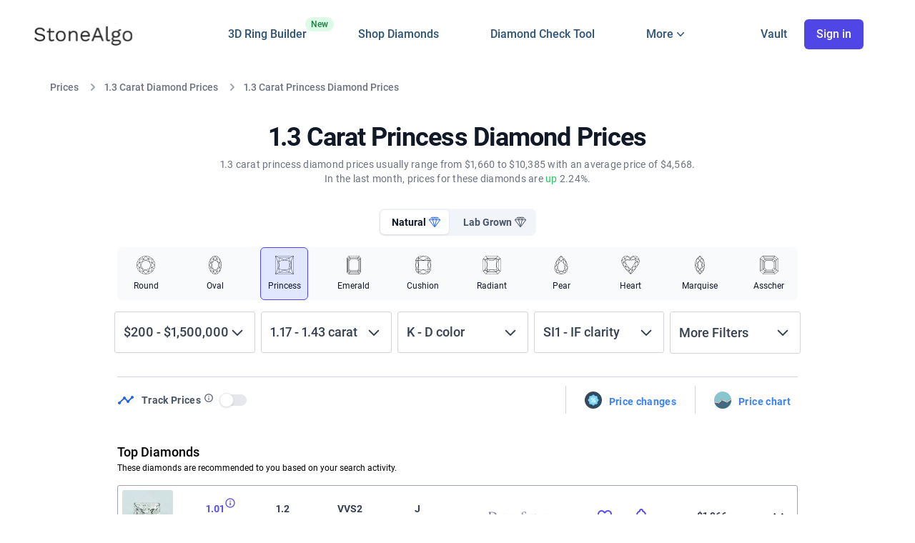

--- FILE ---
content_type: text/html; charset=utf-8
request_url: https://www.stonealgo.com/diamond-prices/1.3-carat-princess-cut-diamond-prices/
body_size: 708821
content:

<!DOCTYPE html>
<html lang="en" class="font-body">
    <head>
        <title>1.3 Carat Princess Diamond Prices</title>

        <meta charset="utf-8" />

        <meta name="viewport" content="width=device-width, initial-scale=1, user-scalable=yes viewport-fit=cover" />

        
<meta name="description" content="The most accurate and up to date data on 1.3 Carat Princess Diamond Prices. View diamond price changes, trends, and the best available diamonds from the top online jewelers.">


        <meta name="environment">
        <meta name="referrer" content="unsafe-url">
        <meta name="application-name" content="StoneAlgo" />
        <meta name="apple-mobile-web-app-capable" content="yes">
        <meta name="apple-mobile-web-app-title" content="StoneAlgo" />
        <meta name="apple-mobile-web-app-status-bar-style" content="black-translucent">
        
        
        <link rel="canonical" href="https://www.stonealgo.com/diamond-prices/1.3-carat-princess-cut-diamond-prices/">
        
        
        <link rel="dns-prefetch" href="//widget.intercom.io">
        <link rel="preconnect" href="https://stonealgo-3.b-cdn.net">
        <link rel="preconnect" href="https://cdn.amplitude.com">
        <link rel="preconnect" href="https://connect.facebook.net">
        <link rel="preconnect" href="https://www.googletagmanager.com">
        
        <link rel="apple-touch-icon" href="https://stonealgo-3.b-cdn.net/static/dist/favicon/apple-touch-icon.png">
        <link rel="apple-touch-icon" sizes="180x180" href="https://stonealgo-3.b-cdn.net/static/dist/favicon/apple-touch-icon.png">
        <link rel="icon" type="image/png" sizes="32x32" href="https://stonealgo-3.b-cdn.net/static/dist/favicon/favicon-32x32.png">
        <link rel="icon" type="image/png" sizes="16x16" href="https://stonealgo-3.b-cdn.net/static/dist/favicon/favicon-16x16.png">
        
        
        

<meta property="og:title" content="1.3 Carat Princess Diamond Prices">
<meta property="og:url" content="https://www.stonealgo.com/diamond-prices/1.3-carat-princess-cut-diamond-prices/">
<meta property="og:type" content="website">
<meta property="og:image" content="https://stonealgo-3.b-cdn.net/static/dist/images/OG%20Image.png" />

        
        
        





<link href="https://stonealgo-3.b-cdn.net/static/dist/bundles/sa_next_global-4c8592492233ca027267.css" rel="stylesheet" />

<link href="https://stonealgo-3.b-cdn.net/static/dist/bundles/sa_next_search-4c8592492233ca027267.css" rel="stylesheet" />



<style>
  /* roboto-300 - latin */
  @font-face {
    font-family: 'Roboto';
    font-style: normal;
    font-weight: 300;
    font-display: swap;
    src: url('https://stonealgo-3.b-cdn.net/static/dist/fonts/roboto-v30-latin-300.eot'); /* IE9 Compat Modes */
    src: local(''),
         url('https://stonealgo-3.b-cdn.net/static/dist/fonts/roboto-v30-latin-300.eot%3F%23iefix') format('embedded-opentype'), /* IE6-IE8 */
         url('https://stonealgo-3.b-cdn.net/static/dist/fonts/roboto-v30-latin-300.woff2') format('woff2'), /* Super Modern Browsers */
         url('https://stonealgo-3.b-cdn.net/static/dist/fonts/roboto-v30-latin-300.woff') format('woff'), /* Modern Browsers */
         url('https://stonealgo-3.b-cdn.net/static/dist/fonts/roboto-v30-latin-300.ttf') format('truetype'), /* Safari, Android, iOS */
         url('https://stonealgo-3.b-cdn.net/static/dist/fonts/roboto-v30-latin-300.svg%23Roboto') format('svg'); /* Legacy iOS */
  }
  /* roboto-italic - latin */
  @font-face {
    font-family: 'Roboto';
    font-style: italic;
    font-weight: 400;
    font-display: swap;
    src: url('https://stonealgo-3.b-cdn.net/static/dist/fonts/roboto-v30-latin-italic.eot'); /* IE9 Compat Modes */
    src: local(''),
         url('https://stonealgo-3.b-cdn.net/static/dist/fonts/roboto-v30-latin-italic.eot%3F%23iefix') format('embedded-opentype'), /* IE6-IE8 */
         url('https://stonealgo-3.b-cdn.net/static/dist/fonts/roboto-v30-latin-italic.woff2') format('woff2'), /* Super Modern Browsers */
         url('https://stonealgo-3.b-cdn.net/static/dist/fonts/roboto-v30-latin-italic.woff') format('woff'), /* Modern Browsers */
         url('https://stonealgo-3.b-cdn.net/static/dist/fonts/roboto-v30-latin-italic.ttf') format('truetype'), /* Safari, Android, iOS */
         url('https://stonealgo-3.b-cdn.net/static/dist/fonts/roboto-v30-latin-italic.svg%23Roboto') format('svg'); /* Legacy iOS */
  }
  /* roboto-regular - latin */
  @font-face {
    font-family: 'Roboto';
    font-style: normal;
    font-weight: 400;
    font-display: swap;
    src: url('https://stonealgo-3.b-cdn.net/static/dist/fonts/roboto-v30-latin-regular.eot'); /* IE9 Compat Modes */
    src: local(''),
         url('https://stonealgo-3.b-cdn.net/static/dist/fonts/roboto-v30-latin-regular.eot%3F%23iefix') format('embedded-opentype'), /* IE6-IE8 */
         url('https://stonealgo-3.b-cdn.net/static/dist/fonts/roboto-v30-latin-regular.woff2') format('woff2'), /* Super Modern Browsers */
         url('https://stonealgo-3.b-cdn.net/static/dist/fonts/roboto-v30-latin-regular.woff') format('woff'), /* Modern Browsers */
         url('https://stonealgo-3.b-cdn.net/static/dist/fonts/roboto-v30-latin-regular.ttf') format('truetype'), /* Safari, Android, iOS */
         url('https://stonealgo-3.b-cdn.net/static/dist/fonts/roboto-v30-latin-regular.svg%23Roboto') format('svg'); /* Legacy iOS */
  }
  /* roboto-500 - latin */
  @font-face {
    font-family: 'Roboto';
    font-style: normal;
    font-weight: 500;
    font-display: swap;
    src: url('https://stonealgo-3.b-cdn.net/static/dist/fonts/roboto-v30-latin-500.eot'); /* IE9 Compat Modes */
    src: local(''),
         url('https://stonealgo-3.b-cdn.net/static/dist/fonts/roboto-v30-latin-500.eot%3F%23iefix') format('embedded-opentype'), /* IE6-IE8 */
         url('https://stonealgo-3.b-cdn.net/static/dist/fonts/roboto-v30-latin-500.woff2') format('woff2'), /* Super Modern Browsers */
         url('https://stonealgo-3.b-cdn.net/static/dist/fonts/roboto-v30-latin-500.woff2') format('woff2'), /* Super Modern Browsers */
         url('https://stonealgo-3.b-cdn.net/static/dist/fonts/roboto-v30-latin-500.woff') format('woff'), /* Modern Browsers */
         url('https://stonealgo-3.b-cdn.net/static/dist/fonts/roboto-v30-latin-500.ttf') format('truetype'), /* Safari, Android, iOS */
         url('https://stonealgo-3.b-cdn.net/static/dist/fonts/roboto-v30-latin-500.svg%23Roboto') format('svg'); /* Legacy iOS */
  }
  /* roboto-700 - latin */
  @font-face {
    font-family: 'Roboto';
    font-style: normal;
    font-weight: 700;
    font-display: swap;
    src: url('https://stonealgo-3.b-cdn.net/static/dist/fonts/roboto-v30-latin-700.eot'); /* IE9 Compat Modes */
    src: local(''),
         url('https://stonealgo-3.b-cdn.net/static/dist/fonts/roboto-v30-latin-700.eot%3F%23iefix') format('embedded-opentype'), /* IE6-IE8 */
         url('https://stonealgo-3.b-cdn.net/static/dist/fonts/roboto-v30-latin-700.woff2') format('woff2'), /* Super Modern Browsers */
         url('https://stonealgo-3.b-cdn.net/static/dist/fonts/roboto-v30-latin-700.woff') format('woff'), /* Modern Browsers */
         url('https://stonealgo-3.b-cdn.net/static/dist/fonts/roboto-v30-latin-700.ttf') format('truetype'), /* Safari, Android, iOS */
         url('https://stonealgo-3.b-cdn.net/static/dist/fonts/roboto-v30-latin-700.svg%23Roboto') format('svg'); /* Legacy iOS */
  }
</style>




        
            <!-- HTML5 shim, for IE6-8 support of HTML elements -->
            <!--[if lt IE 9]>
                <script src="https://cdnjs.cloudflare.com/ajax/libs/html5shiv/3.7.2/html5shiv.min.js"></script>
            <![endif]-->
        

        <!-- Google tag (gtag.js) -->
        <script async src="https://www.googletagmanager.com/gtag/js?id=G-V004D0X8N2"></script>
        <script>
          window.dataLayer = window.dataLayer || [];
          function gtag(){dataLayer.push(arguments);}
          gtag('js', new Date());
          gtag('config', 'G-V004D0X8N2');
          gtag('config', 'AW-846344721', { 'transport_type': 'beacon'});
        </script>

        

        <meta name="msvalidate.01" content="2F1442172B5B8C579BC32730A617A021" />
                
        <script type="text/javascript">
            (function(e,t){var r=e.amplitude||{_q:[],_iq:{}};var n=t.createElement("script")
            ;n.type="text/javascript"
            ;n.integrity="sha384-6T8z7Vvm13muXGhlR32onvIziA0TswSKafDQHgmkf6zD2ALZZeFokLI4rPVlAFyK"
            ;n.crossOrigin="anonymous";n.async=true
            ;n.src="https://cdn.amplitude.com/libs/amplitude-8.18.4-min.gz.js"
            ;n.onload=function(){if(!e.amplitude.runQueuedFunctions){
            console.log("[Amplitude] Error: could not load SDK")}}
            ;var s=t.getElementsByTagName("script")[0];s.parentNode.insertBefore(n,s)
            ;function i(e,t){e.prototype[t]=function(){
            this._q.push([t].concat(Array.prototype.slice.call(arguments,0)));return this}}
            var o=function(){this._q=[];return this}
            ;var a=["add","append","clearAll","prepend","set","setOnce","unset","preInsert","postInsert","remove"]
            ;for(var c=0;c<a.length;c++){i(o,a[c])}r.Identify=o;var u=function(){this._q=[]
            ;return this}
            ;var p=["setProductId","setQuantity","setPrice","setRevenueType","setEventProperties"]
            ;for(var l=0;l<p.length;l++){i(u,p[l])}r.Revenue=u
            ;var d=["init","logEvent","logRevenue","setUserId","setUserProperties","setOptOut","setVersionName","setDomain","setDeviceId","enableTracking","setGlobalUserProperties","identify","clearUserProperties","setGroup","logRevenueV2","regenerateDeviceId","groupIdentify","onInit","logEventWithTimestamp","logEventWithGroups","setSessionId","resetSessionId","setLibrary","setTransport"]
            ;function v(e){function t(t){e[t]=function(){
            e._q.push([t].concat(Array.prototype.slice.call(arguments,0)))}}
            for(var r=0;r<d.length;r++){t(d[r])}}v(r);r.getInstance=function(e){
            e=(!e||e.length===0?"$default_instance":e).toLowerCase()
            ;if(!Object.prototype.hasOwnProperty.call(r._iq,e)){r._iq[e]={_q:[]};v(r._iq[e])
            }return r._iq[e]};e.amplitude=r})(window,document);
          
            amplitude.getInstance().init('3a5afa5f24a6067f0bf5130c0b200d0e', '', {
                // optional configuration options
                includeUtm: true,
                includeReferrer: true,
                includeGclid: true,
                includeFbclid: true,
                saveParamsReferrerOncePerSession: true,
                unsetParamsReferrerOnNewSession: true,
                sessionTimeout:60*60*1000
            });
        </script>

        <meta name="facebook-domain-verification" content="d5sb84395glawfn8s3swkwihk7y7bi" />

		<script>
			(function () {
				window.onpageshow = function(event) {
					if (event.persisted) {
						window.location.reload();
					}
				};
			})();
		</script>
    </head>
    <body>
        

    

    <input type="hidden" name="csrfmiddlewaretoken" value="d38UlqVdgFfh7DpjEpucebKWwGOvNfTqHMPwbwWfP6CFOOp16YFI2Ll5BvecfKIj">
    <div class="bg-100%-auto bg-no-repeat min-h-screen" >

        <div id="sa-loading_block_site" class="inset-0 opacity-50 bg-gray-100 fixed init hidden z-1001 "></div>

        


        





<header class="max-h-screen main-header sticky shadow sm:shadow-none py-3 top-0 left-0 z-60 w-full bg-white transition-all lg:overflow-visible lg:py-6">
    <div class="relative bg-white">
        <div class="mx-auto px-4 md:px-8 lg-med:px-12 max-w-[2024px]">
            <div class="relative flex-1 flex items-center justify-start ">
                
                <div class="flex justify-start lg:w-0 lg:flex-1 ">
                    <a href="/" data-link_name='home page' class="sa-nav_link relative">
                        <span class="sr-only">StoneAlgo</span>
                        <img class="block lg:hidden h-7 w-auto rounded sm:h-10" width="104" height="24" src="https://stonealgo-3.b-cdn.net/static/dist/next/images/StoneAlgo%20Logo.svg?width=104&height=24" alt="StoneAlgo Logo" />
                        
                    </a>
                    <a href="/" data-link_name='home page' class="sa-nav_link relative">
                        <span class="sr-only">StoneAlgo</span>
                        <img class="hidden lg:block h-8 w-auto rounded sm:h-8" width="138" height="32" src="https://stonealgo-3.b-cdn.net/static/dist/next/images/logo.svg?width=138&height=32" alt="StoneAlgo Logo" />
                        
                    </a>
                </div>

                <nav class="relative">
                  <ul class="nav-list hidden lg:flex space-x-6 xl:space-x-6 m-0 lg:text-base font-medium">
                      <li class="relative">
                        <a class="sa-nav_link" data-link_name='design' href="/custom/engagement-rings/">
                          3D Ring Builder
                          <span class="absolute top-0 -right-[38px] inline-flex items-center rounded-full bg-green-100 px-2 py-0.5 text-xs font-medium text-green-700">
                            New
                          </span>
                        </a>
                      </li>
                      <li><a class="sa-nav_link" data-link_name='search' href="/diamond-search/">Shop Diamonds</a></li>
                      <li><a class="sa-nav_link" data-link_name='free check' href="/diamond-details/">Diamond Check Tool</a></li>
                      
                      <li>

                        <!-- Flyout Menu HTML -->
                        <div class="relative py-3 nav-menu" id="flyout-menu">
                            <!-- Trigger Button -->
                            <button class="inline-flex items-center gap-x-1 text-base font-medium" id="flyout-button">
                            <span>More</span>
                            <!-- Chevron Icon -->
                            <svg class="w-5 h-5" fill="currentColor" viewBox="0 0 20 20" xmlns="http://www.w3.org/2000/svg">
                                <path d="M5.23 7.21a.75.75 0 011.06.02L10 11.168l3.71-3.938a.75.75 0 111.08 1.04l-4.25 4.5a.75.75 0 01-1.08 0l-4.25-4.5a.75.75 0 01.02-1.06z"/>
                            </svg>
                            </button>
                        
                            <!-- Flyout Panel -->
                            <div class="absolute hidden left-1/2 z-10 mt-5 w-screen max-w-max -translate-x-1/2 px-4" id="flyout-panel">
                            <div class="w-screen max-w-md overflow-hidden rounded-3xl bg-white text-sm shadow-lg ring-1 ring-gray-900/5">
                                <div class="p-4">
                                    <!-- Diamond Compare -->
                                    <div class="group relative flex gap-x-6 rounded-lg p-4 hover:bg-gray-50">
                                        <div class="mt-1 flex h-11 w-11 flex-none items-center justify-center rounded-lg bg-gray-50 group-hover:bg-white">
                                            <svg class="h-6 w-6 text-gray-600 group-hover:text-indigo-600" xmlns="http://www.w3.org/2000/svg" fill="none" viewBox="0 0 24 24" stroke-width="1.5" stroke="currentColor">
                                                <path stroke-linecap="round" stroke-linejoin="round" d="M12 3v17.25m0 0c-1.472 0-2.882.265-4.185.75M12 20.25c1.472 0 2.882.265 4.185.75M18.75 4.97A48.416 48.416 0 0 0 12 4.5c-2.291 0-4.545.16-6.75.47m13.5 0c1.01.143 2.01.317 3 .52m-3-.52 2.62 10.726c.122.499-.106 1.028-.589 1.202a5.988 5.988 0 0 1-2.031.352 5.988 5.988 0 0 1-2.031-.352c-.483-.174-.711-.703-.59-1.202L18.75 4.971Zm-16.5.52c.99-.203 1.99-.377 3-.52m0 0 2.62 10.726c.122.499-.106 1.028-.589 1.202a5.989 5.989 0 0 1-2.031.352 5.989 5.989 0 0 1-2.031-.352c-.483-.174-.711-.703-.59-1.202L5.25 4.971Z" />
                                            </svg>                                              
                                        </div>
                                        <div>
                                        <a href="/diamond-comparison/" class="font-semibold ">
                                            Diamond Comparison Tool
                                            <span class="absolute inset-0"></span>
                                        </a>
                                        <p class="mt-1 text-gray-600 font-normal">Side by side expert analysis of up to 4 diamonds</p>
                                        </div>
                                    </div>
                            
                                    <!-- Diamond Prices -->
                                    <div class="group relative flex gap-x-6 rounded-lg p-4 hover:bg-gray-50">
                                        <div class="mt-1 flex h-11 w-11 flex-none items-center justify-center rounded-lg bg-gray-50 group-hover:bg-white">
                                            <svg xmlns="http://www.w3.org/2000/svg" fill="none" viewBox="0 0 24 24" stroke-width="1.5" stroke="currentColor" class="h-6 w-6 text-gray-600 group-hover:text-indigo-600">
                                                <path stroke-linecap="round" stroke-linejoin="round" d="M3.75 3v11.25A2.25 2.25 0 0 0 6 16.5h2.25M3.75 3h-1.5m1.5 0h16.5m0 0h1.5m-1.5 0v11.25A2.25 2.25 0 0 1 18 16.5h-2.25m-7.5 0h7.5m-7.5 0-1 3m8.5-3 1 3m0 0 .5 1.5m-.5-1.5h-9.5m0 0-.5 1.5m.75-9 3-3 2.148 2.148A12.061 12.061 0 0 1 16.5 7.605" />
                                            </svg>                                          
                                        </div>
                                        <div>
                                        <a data-link_name='prices' href="/diamond-prices/" class="sa-nav_link font-semibold ">
                                            Diamond Price Indexes
                                            <span class="absolute inset-0"></span>
                                        </a>
                                        <p class="mt-1 text-gray-600 font-normal">Track diamond prices for any category</p>
                                        </div>
                                    </div>
                            
                                    <!-- Calculator -->
                                    <div class="group relative flex gap-x-6 rounded-lg p-4 hover:bg-gray-50">
                                        <div class="mt-1 flex h-11 w-11 flex-none items-center justify-center rounded-lg bg-gray-50 group-hover:bg-white">
                                            <svg class="h-6 w-6 text-gray-600 group-hover:text-indigo-600" xmlns="http://www.w3.org/2000/svg" fill="none" viewBox="0 0 24 24" stroke-width="1.5" stroke="currentColor">
                                                <path stroke-linecap="round" stroke-linejoin="round" d="M15.75 15.75V18m-7.5-6.75h.008v.008H8.25v-.008Zm0 2.25h.008v.008H8.25V13.5Zm0 2.25h.008v.008H8.25v-.008Zm0 2.25h.008v.008H8.25V18Zm2.498-6.75h.007v.008h-.007v-.008Zm0 2.25h.007v.008h-.007V13.5Zm0 2.25h.007v.008h-.007v-.008Zm0 2.25h.007v.008h-.007V18Zm2.504-6.75h.008v.008h-.008v-.008Zm0 2.25h.008v.008h-.008V13.5Zm0 2.25h.008v.008h-.008v-.008Zm0 2.25h.008v.008h-.008V18Zm2.498-6.75h.008v.008h-.008v-.008Zm0 2.25h.008v.008h-.008V13.5ZM8.25 6h7.5v2.25h-7.5V6ZM12 2.25c-1.892 0-3.758.11-5.593.322C5.307 2.7 4.5 3.65 4.5 4.757V19.5a2.25 2.25 0 0 0 2.25 2.25h10.5a2.25 2.25 0 0 0 2.25-2.25V4.757c0-1.108-.806-2.057-1.907-2.185A48.507 48.507 0 0 0 12 2.25Z" />
                                            </svg>                                              
                                            </div>
                                        <div>
                                            <a href="/diamond-price-calculator/" class="font-semibold ">
                                                Diamond Price Calculator
                                                <span class="absolute inset-0"></span>
                                            </a>
                                            <p class="mt-1 text-gray-600 font-normal">Calculate a price estimate for natural or lab grown diamonds</p>
                                        </div>
                                    </div>
                                </div>
                        
                                <!-- Call to Action Buttons -->
                                <div class="grid grid-cols-2 divide-x divide-gray-900/5 bg-gray-50 hidden">
                                <a href="#" class="flex items-center justify-center gap-x-2.5 p-3 font-semibold text-gray-900 hover:bg-gray-100">
                                    <svg class="h-5 w-5 flex-none text-gray-400" fill="none" viewBox="0 0 24 24" stroke-width="1.5" stroke="currentColor">
                                    <path stroke-linecap="round" stroke-linejoin="round" d="M5.25 5.653c0-.856.917-1.398 1.667-.986l11.54 6.348a1.125 1.125 0 010 1.971l-11.54 6.347a1.125 1.125 0 01-1.667-.985V5.653z" />
                                    </svg>
                                    Watch demo
                                </a>
                                <a href="#" class="flex items-center justify-center gap-x-2.5 p-3 font-semibold text-gray-900 hover:bg-gray-100">
                                    <svg class="h-5 w-5 flex-none text-gray-400" fill="none" viewBox="0 0 24 24" stroke-width="1.5" stroke="currentColor">
                                    <path stroke-linecap="round" stroke-linejoin="round" d="M2.25 6.75c0 8.284 6.716 15 15 15h2.25a2.25 2.25 0 002.25-2.25v-1.372c0-.516-.351-.966-.852-1.091l-4.423-1.106c-.44-.11-.902.055-1.173.417l-.97 1.293c-.282.376-.769.542-1.21.38a12.035 12.035 0 01-7.143-7.143c-.162-.441.004-.928.38-1.21l1.293-.97c.363-.271.527-.734.417-1.173L6.963 3.102a1.125 1.125 0 00-1.091-.852H4.5A2.25 2.25 0 002.25 4.5v2.25z" />
                                    </svg>
                                    Contact sales
                                </a>
                                </div>
                            </div>
                            </div>
                        </div>

                      </li>
                  </ul>
                </nav>
                <div class="absolute lg:static inset-y-0 right-0 lg:flex-1 xl:w-0 top-[-5px] sm:top-0">
                    <ul class="nav-list-right flex items-center justify-end m-0 lg:text-base font-medium" id="sa-nav">
                        
                        <li>
                            <a id="sa-nav_vault" href="/vault/" data-link_name='vault' class="sa-nav_inactive sa-nav_link" aria-label="Vault">
                                <span class="hidden lg-med:inline-flex">
                                    Vault
                                </span>
                                
                                
                            </a>
                        </li>
                        
                        <li style="padding-left: 0 !important;">
                            
                            <button aria-label="Sign In">
                                <div data-link_name='login' data-modal_open="true" data-modal_type="login" class="sa-nav_inactive sa-nav_link hidden whitespace-nowrap lg:inline-flex items-center justify-center px-4 py-2 border border-transparent rounded-md shadow-sm text-base font-medium text-white bg-indigo-600 hover:bg-indigo-700"> Sign in </div>
                            </button>
                            
                            
                            <button onclick="x_nav()" aria-label="Navigation menu" type="button" class="bg-white cursor-pointer rounded-md p-2 inline-flex lg:hidden items-center justify-center text-gray-400 hover:text-gray-500 hover:bg-gray-100 focus:outline-none focus:ring-2 focus:ring-inset focus:ring-indigo-500">
                                <svg id="sa-btn_open" class="h-6 w-6" xmlns="http://www.w3.org/2000/svg" fill="none" viewBox="0 0 24 24" stroke="currentColor" aria-hidden="true">
                                    <path stroke-linecap="round" stroke-linejoin="round" stroke-width="2" d="M4 6h16M4 12h16M4 18h16" />
                                </svg>
                            </button>
                        </li>
                    </ul>        
                </div>
            </div>
        </div>

        <div id="sa-mobile_menu_holder" class="fixed inset-0 transition transform origin-top-right hidden lg-med:hidden">
            <div class="w-full h-full bg-white divide-y-2 divide-gray-50">
                <div class="pt-5 pb-6 px-5">
                <div class="flex items-center justify-between">
                    <div>
                        <img class="h-8 w-auto rounded-md" src="https://stonealgo-3.b-cdn.net/static/dist/img/marketing_logo-small.jpg" alt="StoneAlgo Logo">
                    </div>
                    <div class="-mr-2">
                        <button aria-label="Close Menu" onclick="x_nav()" type="button" class="bg-white rounded-full p-2 inline-flex items-center justify-center text-gray-400 hover:text-gray-500 hover:bg-gray-100 focus:outline-none focus:ring-2 focus:ring-inset focus:ring-indigo-500">
                          <svg id="sa-btn_close" class="h-6 w-6 hidden" xmlns="http://www.w3.org/2000/svg" fill="none" viewBox="0 0 24 24" stroke="currentColor" aria-hidden="true">
                            <path stroke-linecap="round" stroke-linejoin="round" stroke-width="2" d="M6 18L18 6M6 6l12 12" />
                          </svg>
                        </button>
                    </div>                    
                </div>
                <div class="mt-6">
                    <nav class="grid gap-y-8">
                        <a href="/vault/" data-link_name='vault' class="sa-nav_link -m-3 p-3 flex items-center rounded-md hover:bg-gray-50">
                            <svg xmlns="http://www.w3.org/2000/svg" fill="none" viewBox="0 0 24 24" stroke-width="2" stroke="currentColor" class="flex-shrink-0 h-6 w-6 text-indigo-600">
                                <path stroke-linecap="round" stroke-linejoin="round" d="M17.593 3.322c1.1.128 1.907 1.077 1.907 2.185V21L12 17.25 4.5 21V5.507c0-1.108.806-2.057 1.907-2.185a48.507 48.507 0 0 1 11.186 0Z" />
                            </svg>                              
                            <span class="ml-3 text-base font-medium text-gray-900"> My Vault </span>
                        </a>

                        <a href="/custom/engagement-rings/" class="-m-3 p-3 flex items-center rounded-md hover:bg-gray-50">
                            <svg xmlns="http://www.w3.org/2000/svg" fill="none" viewBox="0 0 24 24" stroke-width="1.5" stroke="currentColor" class="flex-shrink-0 h-6 w-6 text-indigo-600">
                                <path stroke-linecap="round" stroke-linejoin="round" d="M9.813 15.904 9 18.75l-.813-2.846a4.5 4.5 0 0 0-3.09-3.09L2.25 12l2.846-.813a4.5 4.5 0 0 0 3.09-3.09L9 5.25l.813 2.846a4.5 4.5 0 0 0 3.09 3.09L15.75 12l-2.846.813a4.5 4.5 0 0 0-3.09 3.09ZM18.259 8.715 18 9.75l-.259-1.035a3.375 3.375 0 0 0-2.455-2.456L14.25 6l1.036-.259a3.375 3.375 0 0 0 2.455-2.456L18 2.25l.259 1.035a3.375 3.375 0 0 0 2.456 2.456L21.75 6l-1.035.259a3.375 3.375 0 0 0-2.456 2.456ZM16.894 20.567 16.5 21.75l-.394-1.183a2.25 2.25 0 0 0-1.423-1.423L13.5 18.75l1.183-.394a2.25 2.25 0 0 0 1.423-1.423l.394-1.183.394 1.183a2.25 2.25 0 0 0 1.423 1.423l1.183.394-1.183.394a2.25 2.25 0 0 0-1.423 1.423Z" />
                            </svg>                              
                            <span class="ml-3 text-base font-medium text-gray-900 relative">                                
                                3D Ring Builder
                                <span class="absolute -top-[6px] -right-[41px] inline-flex items-center rounded-full bg-green-100 px-2 py-1 text-xs font-medium text-green-700">
                                    New
                                </span>
                            </span>
                        </a>
                        
                        <a href="/diamond-search/" class="-m-3 p-3 flex items-center rounded-md hover:bg-gray-50">
                            <svg class="flex-shrink-0 h-6 w-6 text-indigo-600" fill="none" stroke="currentColor" viewBox="0 0 24 24" xmlns="http://www.w3.org/2000/svg"><path stroke-linecap="round" stroke-linejoin="round" stroke-width="2" d="M21 21l-6-6m2-5a7 7 0 11-14 0 7 7 0 0114 0z"></path></svg>                        
                            <span class="ml-3 text-base font-medium text-gray-900"> Shop Diamonds (2M+) </span>
                        </a>
            
                        <a href="/diamond-details/" class="-m-3 p-3 flex items-center rounded-md hover:bg-gray-50">                        
                            <svg class="flex-shrink-0 h-6 w-6 text-indigo-600" xmlns="http://www.w3.org/2000/svg" fill="none" viewBox="0 0 24 24" stroke="currentColor" aria-hidden="true">
                                <path stroke-linecap="round" stroke-linejoin="round" stroke-width="2" d="M9 12l2 2 4-4m5.618-4.016A11.955 11.955 0 0112 2.944a11.955 11.955 0 01-8.618 3.04A12.02 12.02 0 003 9c0 5.591 3.824 10.29 9 11.622 5.176-1.332 9-6.03 9-11.622 0-1.042-.133-2.052-.382-3.016z" />
                            </svg>
                            <span class="ml-3 text-base font-medium text-gray-900"> Diamond Check Tool </span>
                        </a>

                        <a href="/diamond-prices/" class="-m-3 p-3 flex items-center rounded-md hover:bg-gray-50">
                            <svg class="flex-shrink-0 h-6 w-6 text-indigo-600" fill="none" stroke="currentColor" viewBox="0 0 24 24" xmlns="http://www.w3.org/2000/svg"><path stroke-linecap="round" stroke-linejoin="round" stroke-width="2" d="M7 12l3-3 3 3 4-4M8 21l4-4 4 4M3 4h18M4 4h16v12a1 1 0 01-1 1H5a1 1 0 01-1-1V4z"></path></svg>                        
                            <span class="ml-3 text-base font-medium text-gray-900"> Diamond Price Indexes </span>
                        </a>

                        <a href="/diamond-comparison/" class="-m-3 p-3 flex items-center rounded-md hover:bg-gray-50">
                            <svg class="flex-shrink-0 h-6 w-6 text-indigo-600" xmlns="http://www.w3.org/2000/svg" fill="none" viewBox="0 0 24 24" stroke-width="1.5" stroke="currentColor" class="size-6">
                                <path stroke-linecap="round" stroke-linejoin="round" d="M12 3v17.25m0 0c-1.472 0-2.882.265-4.185.75M12 20.25c1.472 0 2.882.265 4.185.75M18.75 4.97A48.416 48.416 0 0 0 12 4.5c-2.291 0-4.545.16-6.75.47m13.5 0c1.01.143 2.01.317 3 .52m-3-.52 2.62 10.726c.122.499-.106 1.028-.589 1.202a5.988 5.988 0 0 1-2.031.352 5.988 5.988 0 0 1-2.031-.352c-.483-.174-.711-.703-.59-1.202L18.75 4.971Zm-16.5.52c.99-.203 1.99-.377 3-.52m0 0 2.62 10.726c.122.499-.106 1.028-.589 1.202a5.989 5.989 0 0 1-2.031.352 5.989 5.989 0 0 1-2.031-.352c-.483-.174-.711-.703-.59-1.202L5.25 4.971Z" />
                            </svg>
                            <span class="ml-3 text-base font-medium text-gray-900"> Diamond Comparison Tool </span>
                        </a>                        
            
                        <a href="/diamond-price-calculator/" class="-m-3 p-3 flex items-center rounded-md hover:bg-gray-50">
                            <svg class="flex-shrink-0 h-6 w-6 text-indigo-600" fill="none" stroke="currentColor" viewBox="0 0 24 24" xmlns="http://www.w3.org/2000/svg"><path stroke-linecap="round" stroke-linejoin="round" stroke-width="2" d="M9 7h6m0 10v-3m-3 3h.01M9 17h.01M9 14h.01M12 14h.01M15 11h.01M12 11h.01M9 11h.01M7 21h10a2 2 0 002-2V5a2 2 0 00-2-2H7a2 2 0 00-2 2v14a2 2 0 002 2z"></path></svg>
                            <span class="ml-3 text-base font-medium text-gray-900"> Diamond Price Calculator </span>
                        </a>
                    </nav>
                </div>
                </div>
                <div class="py-6 space-y-6 divide-y-2 divide-gray-50">
                    <div class="grid grid-cols-2 gap-y-4 gap-x-8 px-5">

                        <a href="/local-jewelers/" class="text-base font-medium text-gray-900 hover:text-gray-700"> Local Jewelers </a>

                        <a href="/diamond-questionnaire/" class="text-base font-medium text-gray-900 hover:text-gray-700"> Search Assistant </a>
            
                        <a href="/frequently-asked-questions/" class="text-base font-medium text-gray-900 hover:text-gray-700"> FAQ </a>
            
                        <a href="/blog/section/diamond-ring-guides" class="text-base font-medium text-gray-900 hover:text-gray-700"> Guides </a>

                        <a href="/blog/" class="text-base font-medium text-gray-900 hover:text-gray-700"> Learning Center </a>
            
                        <a href="/about/" class="text-base font-medium text-gray-900 hover:text-gray-700"> About </a>

                        <a href="/lab-grown-diamonds/" class="text-base font-medium text-gray-900 hover:text-gray-700"> Lab Grown </a>

                        
            
                        <a href="/privacy-policy/" class="text-base font-medium text-gray-900 hover:text-gray-700"> Privacy </a>
                    </div>
                    <div id="sa-nav_mobile" class="grid grid-cols-1 gap-y-4 gap-x-8 px-5">
                        
                        <div data-link_name='login' data-modal_open="true" data-modal_type="login" class="w-full flex items-center justify-center px-4 py-2 border border-transparent rounded-md shadow-sm text-base font-medium text-white bg-indigo-600 hover:bg-indigo-700"> Sign in </div>
                        <p class="mt-6 text-center text-base font-medium text-gray-500">
                            Don't have an account?
                            <a href="/accounts/signup/" class="text-indigo-600 hover:text-indigo-500"> Sign up </a>
                        </p>
                        
                    </div>
                </div>
            </div>
        </div>
    </div>

    <script>
        function x_nav() {            
            var x_menu = document.getElementById('sa-mobile_menu_holder')
            x_menu.classList.toggle("hidden");

            var x_btn_open = document.getElementById('sa-btn_open')
            var x_btn_close = document.getElementById('sa-btn_close')
            x_btn_open.classList.toggle("hidden")
            x_btn_close.classList.toggle("hidden")
        }
    </script>

    <!-- JavaScript for the flyout functionality -->
    <script>
        document.addEventListener('DOMContentLoaded', function() {
            const button = document.getElementById('flyout-button');
            const panel = document.getElementById('flyout-panel');
            let isOpen = false;
            
            // Toggle panel visibility
            function togglePanel() {
                isOpen = !isOpen;
                if (isOpen) {
                panel.classList.remove('hidden');
                // Add transition classes
                panel.classList.add('opacity-0', 'translate-y-1');
                // Force reflow
                panel.offsetHeight;
                // Add animation classes
                panel.classList.add('transition', 'duration-200', 'ease-out');
                panel.classList.remove('opacity-0', 'translate-y-1');
                } else {
                panel.classList.add('opacity-0', 'translate-y-1');
                setTimeout(() => {
                    panel.classList.add('hidden');
                    panel.classList.remove('transition', 'duration-200', 'ease-out', 'opacity-0', 'translate-y-1');
                }, 200);
                }
            }
            
            // Click handler for the button
            button.addEventListener('click', function(e) {
                e.stopPropagation();
                togglePanel();
            });
            
            // Close panel when clicking outside
            document.addEventListener('click', function(e) {
                if (isOpen && !panel.contains(e.target) && !button.contains(e.target)) {
                togglePanel();
                }
            });
            
            // Close panel on escape key
            document.addEventListener('keydown', function(e) {
                if (e.key === 'Escape' && isOpen) {
                togglePanel();
                }
            });
        });
    </script>    

    

    <div id="sa-progress" class="linear-progress-material small w-full lg:w-1/2 absolute bottom-[-1px] lg:bottom-[10px] mx-auto text-center left-0 right-0 hidden">
        <div class="bar bar1"></div>
        <div class="bar bar2"></div>
    </div>
</header>


        



<div class="hidden" id="t_id_72" data-tip_extra="standalone">
    <div class="tip-title">Sponsored result</div>
    <div class="tip-content">
    <p>You're seeing this ad based on the diamond's relevance to your search query.</p>
    </div>
</div>

<div class="hidden" id="t_id_77" data-tip_extra="standalone">
    <div class="tip-title">Track Prices</div>
    <div class="tip-content">
        <p>Get email updates when prices change for your diamond search. You’ll also get buying tips by email.</p>
        <p class="mt-4">We will never send more than one email per day.</p>
    </div>
</div>

<div class="hidden" id="t_id_8">
    <div class="tip-title">Visual Carat</div>
    <div class="tip-content">
        <p>StoneAlgo developed our Visual Carat metric to help you understand whether your diamond looks larger or smaller than its actual carat weight implies.</p>
        <p class="mt-2">For example, a 1 carat diamond could have a Visual Carat of 1.05 (meaning it looks like your average 1.05 carat diamond) or a smaller Visual Carat like 0.95 (meaning it looks like a 0.95 carat diamond when viewed from above).</p>
        <p class="mt-2"><a class="relative text-xs leading-5 text-blue-600 hover:text-blue-700 font-normal md:mt-2" href="/blog/what-is-diamond-visual-carat-weight/" target="_blank">Read More</a></p>
    </div>
</div>

<div class="hidden" id="t_id_15">
    <div class="tip-title">Cut Score</div>
    <div class="tip-content">
        <p>How sparkly will your diamond look in person? Our cut score uses each diamond’s unique dimensions to determine just how perfectly it’s cut (and how well it will reflect light).</p>
        <p class="mt-2">Cut score is based on a 10-point scale and we typically recommend looking for round diamonds that score a 7.5 or better.</p>
        <p class="mt-2"><a class="relative text-xs leading-5 text-blue-600 hover:text-blue-700 font-normal md:mt-2" href="/blog/how-stonealgos-cut-quality-score-really-works/" target="_blank">Read More</a></p>
    </div>
</div>

<div class="hidden" id="t_id_10">
    <div class="tip-title">Length-to-Width Ratio</div>
    <div class="tip-content">
    <p>Length-to-width ratio is calculated by dividing the widest part of the diamond by the narrowest part. A length-to-width ratio of 1.00 would
    be a perfect circle or square. As the ratio rises above 1 the diamond will begin to look more oval or rectangular. For round diamonds you should
    shoot for a ratio as close to 1.00 as possible and for fancy shapes it really comes down to a matter of preference.</p>
    </div>
</div>

<div class="hidden" id="t_id_53">
    <div class="tip-title">Price</div>
    <div class="tip-content">
    <p>Need help setting your budget? Check out our <a class="relative text-xs leading-5 text-blue-600 hover:text-blue-700 font-normal md:mt-2" href="/diamond-price-calculator/" target="_blank">diamond price calculator</a> to explore diamond prices.</p>
    </div>
</div>

<div class="hidden" id="t_id_54">
    <div class="tip-title">Carat</div>
    <div class="tip-content">
        <p>The weight of your diamond and the most common measure to describe diamond size. Our Visual Carat Weight measurement is an even more accurate measure of how large the diamond will actually look based on its surface area, described in terms of carat weight.</p>
    </div>
</div>

<div class="hidden" id="t_id_55">
    <div class="tip-title">Color</div>
    <div class="tip-content">
        <p>The GIA grades diamonds on a scale of D (colorless) through Z (light color). StoneAlgo only shows colorless (D - F), near colorless (G - J), and K color diamonds (faint colored). The most common color grade for diamond engagement rings is H color.</p>
    </div>
</div>

<div class="hidden" id="t_id_56">
    <div class="tip-title">Clarity</div>
    <div class="tip-content">
        <p>Clarity grades measure the type, size, and location of inclusions on the surface or within the diamond. The most common clarity grades for engagement rings are VS2 and SI1.</p>
    </div>
</div>

<div class="hidden" id="t_id_57">
    <div class="tip-title">Fluorescence</div>
    <div class="tip-content">
        <p>1 in 3 diamonds exhibits some degree of fluorescence when exposed to UV light. Some fluorescence can actually be a good thing if you’re shopping for a near colorless (G - J) or faint colored (K) diamond.</p>
    </div>
</div>

<div class="hidden" id="t_id_58">
    <div class="tip-title">Polish</div>
    <div class="tip-content">
        <p>After diamonds are cut into their final form, they are polished to be as sparkly as possible. Most people choose very good polish or better.</p>
    </div>
</div>

<div class="hidden" id="t_id_59">
    <div class="tip-title">Symmetry</div>
    <div class="tip-content">
        <p>Sometimes diamonds are cut in a way that is not symmetrical, and this can prevent the diamond from sparkling at its best. We recommend excellent symmetry.</p>
    </div>
</div>

<div class="hidden" id="t_id_60">
    <div class="tip-title">L/W Ratio</div>
    <div class="tip-content">
        <p>The ratio is calculated by dividing the diamond’s length by its width. For round cut diamonds the ideal L/W ratio is 1.00 - 1.05 while for some fancy shapes it is more a matter of style and preference.</p>
    </div>
</div>

<div class="hidden" id="t_id_61">
    <div class="tip-title">Depth Percentage</div>
    <div class="tip-content">
        <p>The diamond’s height as a percentage of it’s width.</p>
    </div>
</div>

<div class="hidden" id="t_id_62">
    <div class="tip-title">Table Percentage</div>
    <div class="tip-content">
        <p>The width of the table (the flat top of the diamond) as a percentage of the diamond’s full width.</p>
    </div>
</div>

<div class="hidden" id="t_id_63">
    <div class="tip-title">Cut Score</div>
    <div class="tip-content">
        <p>How sparkly will your diamond look in person? Our cut score uses each diamond’s unique dimensions to determine just how perfectly it’s cut (and how well it will reflect light).</p>
        <p class="mt-2">Cut score is based on a 10-point scale and we typically recommend looking for round diamonds that score an 7.5 or better.</p>
        <p class="mt-2"><a class="relative text-xs leading-5 text-blue-600 hover:text-blue-700 font-normal md:mt-2" href="/blog/how-stonealgos-cut-quality-score-really-works/" target="_blank">Read More</a></p>
    </div>
</div>

<div class="hidden" id="t_id_64">
    <div class="tip-title">Cut</div>
    <div class="tip-content">
        <p>This is the rating for diamond cut quality the grading agency provided for the diamond. While we believe you should always look at this value, we recommend relying on StoneAlgo's Cut Score as it provides much more granularity.</p>
    </div>
</div>

<div class="hidden" id="t_id_19">
    <div class="tip-title">Fair Price Estimate</div>
    <div class="tip-content">
        <p>Like a Zillow Zestimate for your diamond. Our Fair Price Estimate is updated daily based on live diamond prices from top online jewelers. Please keep in mind that every diamond is unique and some real-life diamond prices will differ meaningfully from our fair price estimate.</p>
        <p class="mt-2">This fair price estimate is not an offer to buy or sell this diamond.</p>
    </div>
</div>
<!-- Tooltip template -->
<div id="sa-tooltip_template" class="hidden cursor-default">
    <div class="w-[350px] normal-case">
        <div class="px-2 py-4 relative cursor-normal">

            <button id="sa-tt_closer_holder" class="sa-tt_closer w-12 h-12 p-3 inline-block text-gray-650 absolute top-2 right-1 hover:text-primary-500 hover:bg-gray-100 rounded-full">
                <svg class="block mx-auto" width="14" height="14" viewBox="0 0 14 14" fill="none"
                    xmlns="http://www.w3.org/2000/svg">
                    <path
                        d="M14 1.41L12.59 0L7 5.59L1.41 0L0 1.41L5.59 7L0 12.59L1.41 14L7 8.41L12.59 14L14 12.59L8.41 7L14 1.41Z"
                        fill="currentColor" />
                </svg>                
            </button>
            
            <h3 id="sa-tt_title" class="text-2xl max-w-[315px] font-medium text-left pl-0"></h3>
            <div class="mt-4">
                <div class="rounded-md px-2 py-0 sm:flex sm:items-start sm:justify-between text-left">
                  <div class="sm:flex sm:items-start">
                      <div class="mt-3 sm:mt-0 sm:ml-4">
                      <div id="sa-tt_body_1" class="text-sm font-normal cursor-default">
                          <!-- <p>Loading...</p>
                          <p class="mt-2"></p>
                          <p class="mt-2"><a class="relative text-xs leading-5 text-blue-600 font-medium md:mt-2" href="" target="_blank"></a></p> -->
                      </div>
                      <div class="mt-1 text-sm text-gray-600 sm:flex sm:items-center">
                          <div id="sa-tt_body_2"></div>
                      </div>
                      </div>
                  </div>
                </div>
                <div id="sa-tt_btn_holder" class="mt-5 sm:mt-8 sm:flex sm:flex-row-reverse">
                    <a href="javascript:void(0)" id="sa-tt_btn" class="w-auto cursor-pointer rounded-3px inline-flex justify-center border border-transparent shadow-sm px-4 py-2 bg-indigo-600 text-base font-medium text-white hover:bg-indigo-700 focus:outline-none focus:ring-2 focus:ring-offset-2 focus:ring-indigo-500 sm:col-start-2 sm:text-sm">
                        VIEW DIAMOND
                    </a>
                </div>
            </div>
        </div>
    </div>
</div>








<link rel="stylesheet" href="https://stonealgo-3.b-cdn.net/static/dist/css/external/iziModal-1.5.1.min.css?v=1.01" type="text/css" />
<link rel="stylesheet" href="https://stonealgo-3.b-cdn.net/static/dist/css/src/sa-price_alert-widget.css?v=1.17" type="text/css" />


<!-- Price Alert Modal structure -->
<div id="modal-price-alert" aria-hidden="true" aria-labeledby="modal-price-alert" class="font-normal hidden">
    <p class="py-2 text-sm sm:text-base font-medium">This diamond is currently available for <span id='d_cur_price'></span> USD.</p>
    <p class="py-2 flex justify-between items-baseline space-x-0">
        <span class="flex-grow text-sm sm:text-base">Alert me if the price falls below: </span>
        <div class="mt-1 border-b border-gray-300 focus-within:border-indigo-600">
            <input id="price_alert_threshold" placeholder="" step="1" type="number" value="" class="block w-full border-0 border-b border-transparent bg-gray-100 focus:border-indigo-600 focus:ring-0 sm:text-sm">
        </div>
    </p>
    <p class="pt-6 py-2 text-xs sm:text-sm">Unsure? Our algorithm says the fair price for this diamond is <span class="font-medium" id='d_model_price'></span> USD.</p>
    <div class="pt-8 pb-4">
        <div class="flex">
            <span class="inline-flex rounded-md shadow-sm">
              <button id="btn-submit-alert" type="button" class="inline-flex items-center px-3 py-2 border border-transparent text-sm leading-4 font-medium rounded-md text-white bg-indigo-500 hover:bg-indigo-700 focus:outline-none focus:border-indigo-700 focus:ring-indigo active:bg-indigo-700 transition ease-in-out duration-150">
                Submit Alert
              </button>
            </span>
            <span class="ml-3 inline-flex rounded-md shadow-sm">
              <button id="btn-nevermind-submit" data-izimodal-close type="button" class="inline-flex items-center px-3 py-2 border border-gray-300 text-sm leading-4 font-medium rounded-md text-gray-700 bg-white hover:bg-gray-500 focus:outline-none focus:border-blue-300 focus:ring-blue active:text-gray-800 active:bg-gray-50 transition ease-in-out duration-150">
                Nevermind
              </button>
            </span>
        </div>
    </div>            
</div>

<!-- Cancel Alert Modal structure -->
<div id="modal-alert-cancel" aria-hidden="true" aria-labeledby="modal-alert-cancel" class="font-normal hidden">
    <p class="my-6 px-6" id='d-cancel-price-text'></p>
    <div class="p-6">
        <div class="flex">
            <span class="inline-flex rounded-md shadow-sm">
              <button id="btn-cancel-alert" type="button" class="inline-flex items-center px-3 py-2 border border-transparent text-sm leading-4 font-medium rounded-md text-white bg-red-500 hover:border-red-700 focus:outline-none focus:border-red-700 focus:ring-red-100 active:bg-red-700 transition ease-in-out duration-150">
                Cancel Alert
              </button>
            </span>
            <span class="ml-3 inline-flex rounded-md shadow-sm">
              <button id="btn-nevermind-cancel" data-izimodal-close type="button" class="inline-flex items-center px-3 py-2 border border-gray-300 text-sm leading-4 font-medium rounded-md text-gray-700 bg-white hover:text-gray-500 focus:outline-none focus:border-blue-300 focus:ring-blue active:text-gray-800 active:bg-gray-50 transition ease-in-out duration-150">
                Nevermind
              </button>
            </span>
        </div>                
    </div>
</div>

<div id="sa-error_modal_holder" class="fixed bottom-0 inset-x-0 px-4 pb-6 sm:inset-0 sm:p-0 sm:flex sm:items-center sm:justify-center init-state">
    <div id="sa-error_modal" class="fixed inset-0 transition-opacity init-state">
      <div class="absolute inset-0 bg-gray-500 opacity-75"></div>
    </div>
    <div id="sa-error_modal_panel" class="bg-white rounded-lg px-4 pt-5 pb-4 overflow-hidden shadow-xl transform transition-all sm:max-w-sm sm:w-full sm:p-6 init-state" role="dialog" aria-modal="true" aria-labelledby="sa-error_modal_title">
      <div>
        <div class="mx-auto flex h-12 w-12 flex-shrink-0 items-center justify-center rounded-full bg-red-100 sm:h-10 sm:w-10">
            <svg class="h-6 w-6 text-red-600" fill="none" viewBox="0 0 24 24" stroke-width="1.5" stroke="currentColor" aria-hidden="true">
              <path stroke-linecap="round" stroke-linejoin="round" d="M12 9v3.75m-9.303 3.376c-.866 1.5.217 3.374 1.948 3.374h14.71c1.73 0 2.813-1.874 1.948-3.374L13.949 3.378c-.866-1.5-3.032-1.5-3.898 0L2.697 16.126zM12 15.75h.007v.008H12v-.008z" />
            </svg>
        </div>

        <div class="mt-3 text-center sm:mt-5">
          <h3 id="sa-error_modal_title" class="text-lg leading-6 font-medium text-gray-900" >
            
          </h3>
          <div class="mt-2">
            <p id="sa-error_modal_body" class="text-sm leading-5 text-gray-500 font-normal">
                
            </p>
          </div>
        </div>
      </div>
      <div class="mt-5 sm:mt-6 sm:grid sm:grid-cols-2 sm:gap-3 sm:grid-flow-row-dense">
        <span class="flex w-full rounded-md shadow-sm sm:col-start-2">
          <button id="sa-error_modal_chat" type="button" class="inline-flex justify-center w-full rounded-md border border-transparent px-4 py-2 bg-indigo-600 text-base leading-6 font-medium text-white shadow-sm hover:bg-indigo-500 focus:outline-none focus:border-indigo-700 focus:ring-indigo transition ease-in-out duration-150 sm:text-sm sm:leading-5">
            Open Chat
          </button>
        </span>
        <span class="mt-3 flex w-full rounded-md shadow-sm sm:mt-0 sm:col-start-1">
          <button id="sa-error_modal_close" type="button" class="inline-flex justify-center w-full rounded-md border border-gray-300 px-4 py-2 bg-white text-base leading-6 font-medium text-gray-700 shadow-sm hover:text-gray-500 focus:outline-none focus:border-blue-300 focus:ring-blue transition ease-in-out duration-150 sm:text-sm sm:leading-5">
            Close
          </button>
        </span>
      </div>
    </div>
</div>

<div class="pb-3 sm:pb-12 font-list font-normal text-black" id="sa-search_container">
    <div class="hidden w-[42%] w-[56%] h-67px sm:-mt-3 select-none h-18 w-18"></div>
    <div id="sa-blocker" class="top-12 sm:top-16" style="position: fixed; bottom: 0; left: 0; right: 0; background: #fff; z-index: 999;"></div>
    
    
        





<script type="text/javascript">
    let data = 
        {
        "@context": "https://schema.org",
        "@type": "BreadcrumbList",
        "itemListElement": [{
            "@type": "ListItem",
            "position": 1,
            "name": "All  Diamond Prices",
            "item": "https://www.stonealgo.com/diamond-prices/"
        },{
            "@type": "ListItem",
            "position": 2,
            "name": "1.3 Carat  Diamond Prices",
            "item": "https://www.stonealgo.com/diamonds-prices/1.3-carat-diamond-prices/"
        },{
            "@type": "ListItem",
            "position": 3,
            "name": "1.3 Carat Princess Diamond Prices",
            "item": "https://www.stonealgo.com/diamond-prices/1.3-carat-princess-cut-diamond-prices/"
        }]
        }
    
    let script = document.createElement( 'script' );
    script.type = "application/ld+json";
    script.text = JSON.stringify(data);
    document.querySelector('body').prepend(script)
</script>

<!-- Breadcrumbs -->
<div class="mx-auto mt-2 sm:py-1 px-2 sm:px-6 lg:max-w-none lg:px-16">
    <nav class="sm:hidden" aria-label="Back">
        <a href="/diamond-prices/" class="flex items-center text-sm font-medium text-gray-500 hover:text-gray-700">
            <!-- Heroicon name: solid/chevron-left -->
            <svg class="flex-shrink-0 -ml-1 mr-1 h-5 w-5 text-gray-400" xmlns="http://www.w3.org/2000/svg" viewBox="0 0 20 20" fill="currentColor" aria-hidden="true">
                <path fill-rule="evenodd" d="M12.707 5.293a1 1 0 010 1.414L9.414 10l3.293 3.293a1 1 0 01-1.414 1.414l-4-4a1 1 0 010-1.414l4-4a1 1 0 011.414 0z" clip-rule="evenodd" />
            </svg>
            Back
        </a>
    </nav>
    <nav class="hidden sm:flex" aria-label="Breadcrumb">
        <ol role="list" class="flex items-center space-x-1">
            <li>
                <div class="flex">
                    <a href="/diamond-prices/" class="text-sm font-medium text-gray-500 hover:text-gray-700 px-1.5 py-1 hover:bg-gray-200 duration-300 transition-all rounded-md">Prices</a>
                </div>
            </li>
            <li>
                <div class="flex items-center">
                <!-- Heroicon name: solid/chevron-right -->
                <svg class="flex-shrink-0 h-5 w-5 text-gray-400" xmlns="http://www.w3.org/2000/svg" viewBox="0 0 20 20" fill="currentColor" aria-hidden="true">
                    <path fill-rule="evenodd" d="M7.293 14.707a1 1 0 010-1.414L10.586 10 7.293 6.707a1 1 0 011.414-1.414l4 4a1 1 0 010 1.414l-4 4a1 1 0 01-1.414 0z" clip-rule="evenodd" />
                </svg>
                <a href="/diamond-prices/1.3-carat-diamond-prices/" class="text-sm font-medium text-gray-500 hover:text-gray-700 px-1.5 py-1 hover:bg-gray-200 duration-300 transition-all rounded-md">1.3 Carat Diamond Prices</a>
                </div>
            </li>
            <li>
                <div class="flex items-center">
                <!-- Heroicon name: solid/chevron-right -->
                <svg class="flex-shrink-0 h-5 w-5 text-gray-400" xmlns="http://www.w3.org/2000/svg" viewBox="0 0 20 20" fill="currentColor" aria-hidden="true">
                    <path fill-rule="evenodd" d="M7.293 14.707a1 1 0 010-1.414L10.586 10 7.293 6.707a1 1 0 011.414-1.414l4 4a1 1 0 010 1.414l-4 4a1 1 0 01-1.414 0z" clip-rule="evenodd" />
                </svg>
                <a href="/diamond-prices/1.3-carat-princess-cut-diamond-prices/" class="text-sm font-medium text-gray-500 hover:text-gray-700 px-1.5 py-1 hover:bg-gray-200 duration-300 transition-all rounded-md">1.3 Carat Princess Diamond Prices</a>
                </div>
            </li>                
        </ol>
    </nav>
</div>
    

    <div class="max-w-1000px px-3 md:px-6 mx-auto py-3 sm:py-8">
        
            







<div class="sa-search_header pb-8 pt-4 sm:pb-8 sm:pt-0 text-center max-w-2xl mx-auto ">

    <h1 class="text-3xl sm:text-4xl font-extrabold tracking-tight text-gray-900">1.3 Carat Princess Diamond Prices</h1>
    
    <p class="text-gray-500 text-sm mt-4 sm:mt-2 tracking-0.25px">1.3 carat princess diamond prices usually range from $1,660 to $10,385 with an average price of $4,568. In the last month, prices for these diamonds are  <span class=" text-green-500 ">up</span> 2.24%.</p>
    
   
</div>
        

        



<!-- Filter: Origin and Shape -->
<div class="flex flex-wrap justify-between items-baseline mb-2">

    

    
    <div class="flex justify-center space-x-1 rounded-lg bg-slate-100 p-0.5 w-fit mx-auto" role="tablist" aria-orientation="horizontal">
        <button data-origin_switch="true" data-origin="natural" data-target="/diamonds/1.3-carat-diamonds/" class="origin-option flex items-center rounded-md py-[0.4375rem] pl-2 pr-2 text-sm font-semibold lg:pr-3 active" role="tab" type="link" >
            <span class="origin-option-text flex items-center space-x-1 lg:ml-2 text-slate-900">
                <span>Natural</span>
                <svg class="origin-option-natural-icon origin-option-icon h-4 w-4 duration-150 transition-all active" viewBox="0 0 64 64" stroke-width="1.5" stroke="currentColor" fill="currentColor">
                    <g stroke-width="0"/>
                    <g stroke-linecap="round" stroke-linejoin="round"/>
                    <g> <path d="M63.6870499,18.5730648L48.7831497,4.278266c-0.1855011-0.1758003-0.4316025-0.4813001-0.6870003-0.4813001 H15.9037514c-0.2553005,0-0.5014,0.3054998-0.6870003,0.4813001l-14.9038,14.1908998 c-0.374,0.3535004-0.4184,0.9855995-0.1025,1.3917999c0.21,0.2703991,30.8237991,39.7256012,31.0517006,39.9812012 c0.1022987,0.1149979,0.2402992,0.2215996,0.3428001,0.266098c0.2763996,0.1206017,0.5077,0.1296997,0.7900982,0.0065002 c0.1025009-0.0444984,0.2404022-0.1348991,0.3428001-0.2499008c0.0151024-0.0168991,0.0377007-0.0224991,0.0517006-0.0404968 L63.789547,19.9121666C64.1054459,19.5058651,64.0610504,18.9265652,63.6870499,18.5730648z M15.6273508,6.4344659 l4.9945002,11.3625011H3.6061509L15.6273508,6.4344659z M24.0795517,17.7969666l7.9203987-11.2617006l7.9204979,11.2617006 H24.0795517z M40.7191467,19.7969666l-8.7191963,34.8769989l-8.719099-34.8769989H40.7191467z M33.9257507,5.7969656h12.5423012 l-4.8240013,10.9746008L33.9257507,5.7969656z M22.3559513,16.7715664L17.53195,5.7969656h12.5423012L22.3559513,16.7715664z M21.2191505,19.7969666l8.6596012,34.638401L2.975451,19.7969666H21.2191505z M42.7808495,19.7969666h18.2436981 l-26.9032974,34.638401L42.7808495,19.7969666z M43.3781471,17.7969666l4.9944992-11.3625011l12.0212021,11.3625011H43.3781471z"/> </g>
                </svg>
            </span>
        </button>
        <button data-origin_switch="true" data-origin="lab" data-target="/lab-grown-diamonds/1.3-carat-lab-grown-diamonds/" class="origin-option flex items-center rounded-md py-[0.4375rem] pl-2 pr-2 text-sm inactive font-semibold lg:pr-3" role="tab" type="link" >
            <span class="origin-option-text flex items-center space-x-1 lg:ml-2 inactive">
                <span>Lab Grown</span>
                <svg class="origin-option-lab-icon origin-option-icon h-4 w-4 text-gray-600 hover:text-green-600 duration-150 transition-all" viewBox="0 0 64 64" stroke-width="1.5" stroke="currentColor" fill="currentColor">
                    <g stroke-width="0"/>
                    <g stroke-linecap="round" stroke-linejoin="round"/>
                    <g> <path d="M63.6870499,18.5730648L48.7831497,4.278266c-0.1855011-0.1758003-0.4316025-0.4813001-0.6870003-0.4813001 H15.9037514c-0.2553005,0-0.5014,0.3054998-0.6870003,0.4813001l-14.9038,14.1908998 c-0.374,0.3535004-0.4184,0.9855995-0.1025,1.3917999c0.21,0.2703991,30.8237991,39.7256012,31.0517006,39.9812012 c0.1022987,0.1149979,0.2402992,0.2215996,0.3428001,0.266098c0.2763996,0.1206017,0.5077,0.1296997,0.7900982,0.0065002 c0.1025009-0.0444984,0.2404022-0.1348991,0.3428001-0.2499008c0.0151024-0.0168991,0.0377007-0.0224991,0.0517006-0.0404968 L63.789547,19.9121666C64.1054459,19.5058651,64.0610504,18.9265652,63.6870499,18.5730648z M15.6273508,6.4344659 l4.9945002,11.3625011H3.6061509L15.6273508,6.4344659z M24.0795517,17.7969666l7.9203987-11.2617006l7.9204979,11.2617006 H24.0795517z M40.7191467,19.7969666l-8.7191963,34.8769989l-8.719099-34.8769989H40.7191467z M33.9257507,5.7969656h12.5423012 l-4.8240013,10.9746008L33.9257507,5.7969656z M22.3559513,16.7715664L17.53195,5.7969656h12.5423012L22.3559513,16.7715664z M21.2191505,19.7969666l8.6596012,34.638401L2.975451,19.7969666H21.2191505z M42.7808495,19.7969666h18.2436981 l-26.9032974,34.638401L42.7808495,19.7969666z M43.3781471,17.7969666l4.9944992-11.3625011l12.0212021,11.3625011H43.3781471z"/> </g>
                </svg>
            </span>
        </button>
    </div>

    
    <div class="flex items-center justify-center space-x-2 w-full mt-4 sm:mt-0 mb-2">
        <div class="bg-gray-50 mt-0 sm:mt-4 grid grid-cols-5 gap-2 md:gap-4 lg:grid-cols-10 rounded-lg w-full">
            
            <div data-shape=round class="shape-option col-span-1 block mx-auto text-center md:col-span-1 lg:col-span-1 hover:bg-gray-100 min-w-[67px] rounded-md inactive">
                
                <button data-target="/diamonds/round-cut-diamonds/1.3-carat-round/" data-shape_row_link="true" data-shape_link="round" class="select-none p-2 w-full h-full">
                    
                    
                    <img class="h-8 cursor-pointer mx-auto" src="https://stonealgo-3.b-cdn.net/static/dist/img/Shapes/svg/d_shape_round.svg?height=32&width=32" title="Search for Round Diamonds" alt="Round Diamond Search">
                    
                    
                    <span class="text-gray-900 font-normal text-xs">Round</span>
                </button>
                
            </div>
            
            <div data-shape=oval class="shape-option col-span-1 block mx-auto text-center md:col-span-1 lg:col-span-1 hover:bg-gray-100 min-w-[67px] rounded-md inactive">
                
                <button data-target="/diamonds/oval-cut-diamonds/1.3-carat-oval/" data-shape_row_link="true" data-shape_link="oval" class="select-none p-2 w-full h-full">
                    
                    
                    <img class="h-8 cursor-pointer mx-auto" src="https://stonealgo-3.b-cdn.net/static/dist/img/Shapes/svg/d_shape_oval.svg?height=32&width=32" title="Search for Oval Diamonds" alt="Oval Diamond Search">
                    
                    
                    <span class="text-gray-900 font-normal text-xs">Oval</span>
                </button>
                
            </div>
            
            <div data-shape=princess class="shape-option col-span-1 block mx-auto text-center md:col-span-1 lg:col-span-1 hover:bg-gray-100 min-w-[67px] rounded-md active">
                
                <button data-target="/diamonds/princess-cut-diamonds/1.3-carat-princess/" data-shape_row_link="true" data-shape_link="princess" class="select-none p-2 w-full h-full">
                    
                    
                    <img class="h-8 cursor-pointer mx-auto" src="https://stonealgo-3.b-cdn.net/static/dist/img/Shapes/svg/d_shape_princess.svg?height=32&width=32" title="Search for Princess Diamonds" alt="Princess Diamond Search">
                    
                    
                    <span class="text-gray-900 font-normal text-xs">Princess</span>
                </button>
                
            </div>
            
            <div data-shape=emerald class="shape-option col-span-1 block mx-auto text-center md:col-span-1 lg:col-span-1 hover:bg-gray-100 min-w-[67px] rounded-md inactive">
                
                <button data-target="/diamonds/emerald-cut-diamonds/1.3-carat-emerald/" data-shape_row_link="true" data-shape_link="emerald" class="select-none p-2 w-full h-full">
                    
                    
                    <img class="h-8 cursor-pointer mx-auto" src="https://stonealgo-3.b-cdn.net/static/dist/img/Shapes/svg/d_shape_emerald.svg?height=32&width=32" title="Search for Emerald Diamonds" alt="Emerald Diamond Search">
                    
                    
                    <span class="text-gray-900 font-normal text-xs">Emerald</span>
                </button>
                
            </div>
            
            <div data-shape=cushion class="shape-option col-span-1 block mx-auto text-center md:col-span-1 lg:col-span-1 hover:bg-gray-100 min-w-[67px] rounded-md inactive">
                
                <button data-target="/diamonds/cushion-cut-diamonds/1.3-carat-cushion/" data-shape_row_link="true" data-shape_link="cushion" class="select-none p-2 w-full h-full">
                    
                    
                    <img class="h-8 cursor-pointer mx-auto" src="https://stonealgo-3.b-cdn.net/static/dist/img/Shapes/svg/d_shape_cushion.svg?height=32&width=32" title="Search for Cushion Diamonds" alt="Cushion Diamond Search">
                    
                    
                    <span class="text-gray-900 font-normal text-xs">Cushion</span>
                </button>
                
            </div>
            
            <div data-shape=radiant class="shape-option col-span-1 block mx-auto text-center md:col-span-1 lg:col-span-1 hover:bg-gray-100 min-w-[67px] rounded-md inactive">
                
                <button data-target="/diamonds/radiant-cut-diamonds/1.3-carat-radiant/" data-shape_row_link="true" data-shape_link="radiant" class="select-none p-2 w-full h-full">
                    
                    
                    <img class="h-8 cursor-pointer mx-auto" src="https://stonealgo-3.b-cdn.net/static/dist/img/Shapes/svg/d_shape_radiant.svg?height=32&width=32" title="Search for Radiant Diamonds" alt="Radiant Diamond Search">
                    
                    
                    <span class="text-gray-900 font-normal text-xs">Radiant</span>
                </button>
                
            </div>
            
            <div data-shape=pear class="shape-option col-span-1 block mx-auto text-center md:col-span-1 lg:col-span-1 hover:bg-gray-100 min-w-[67px] rounded-md inactive">
                
                <button data-target="/diamonds/pear-cut-diamonds/1.3-carat-pear/" data-shape_row_link="true" data-shape_link="pear" class="select-none p-2 w-full h-full">
                    
                    
                    <img class="h-8 cursor-pointer mx-auto" src="https://stonealgo-3.b-cdn.net/static/dist/img/Shapes/svg/d_shape_pear.svg?height=32&width=32" title="Search for Pear Diamonds" alt="Pear Diamond Search">
                    
                    
                    <span class="text-gray-900 font-normal text-xs">Pear</span>
                </button>
                
            </div>
            
            <div data-shape=heart class="shape-option col-span-1 block mx-auto text-center md:col-span-1 lg:col-span-1 hover:bg-gray-100 min-w-[67px] rounded-md inactive">
                
                <button data-target="/diamonds/heart-cut-diamonds/1.3-carat-heart/" data-shape_row_link="true" data-shape_link="heart" class="select-none p-2 w-full h-full">
                    
                    
                    <img class="h-8 cursor-pointer mx-auto" src="https://stonealgo-3.b-cdn.net/static/dist/img/Shapes/svg/d_shape_heart.svg?height=32&width=32" title="Search for Heart Diamonds" alt="Heart Diamond Search">
                    
                    
                    <span class="text-gray-900 font-normal text-xs">Heart</span>
                </button>
                
            </div>
            
            <div data-shape=marquise class="shape-option col-span-1 block mx-auto text-center md:col-span-1 lg:col-span-1 hover:bg-gray-100 min-w-[67px] rounded-md inactive">
                
                <button data-target="/diamonds/marquise-cut-diamonds/1.3-carat-marquise/" data-shape_row_link="true" data-shape_link="marquise" class="select-none p-2 w-full h-full">
                    
                    
                    <img class="h-8 cursor-pointer mx-auto" src="https://stonealgo-3.b-cdn.net/static/dist/img/Shapes/svg/d_shape_marquise.svg?height=32&width=32" title="Search for Marquise Diamonds" alt="Marquise Diamond Search">
                    
                    
                    <span class="text-gray-900 font-normal text-xs">Marquise</span>
                </button>
                
            </div>
            
            <div data-shape=asscher class="shape-option col-span-1 block mx-auto text-center md:col-span-1 lg:col-span-1 hover:bg-gray-100 min-w-[67px] rounded-md inactive">
                
                <button data-target="/diamonds/asscher-cut-diamonds/1.3-carat-asscher/" data-shape_row_link="true" data-shape_link="asscher" class="select-none p-2 w-full h-full">
                    
                    
                    <img class="h-8 cursor-pointer mx-auto" src="https://stonealgo-3.b-cdn.net/static/dist/img/Shapes/svg/d_shape_asscher.svg?height=32&width=32" title="Search for Asscher Diamonds" alt="Asscher Diamond Search">
                    
                    
                    <span class="text-gray-900 font-normal text-xs">Asscher</span>
                </button>
                
            </div>
            
        </div>
    </div>

    

</div>


<div id="sa-primary_filters" class="flex flex-wrap -mx-2 mb-0 md:mb-6">

    
    <div class="primary-filter px-1 w-1/2 md:flex-1">
        <div class="dropdown-wrap relative mb-2">
            <button
                class="dropdown-btn relative inline-block select-none text-left text-lg text-gray-700 w-full py-3.5 pl-3 pr-9 font-medium bg-white border border-solid border-gray-300 rounded-3px whitespace-nowrap overflow-hidden truncate hover:border-gray-500 focus:border-gray-500">
                <span id="input_from_px"></span>
                <span> - </span>
                <span id="input_to_px"></span>
                <span class="inline-block absolute right-4 top-6">
                    <svg width="16" height="9" viewBox="0 0 16 9" fill="none"
                        xmlns="http://www.w3.org/2000/svg">
                        <path
                            d="M7.29289 8.70711C7.68342 9.09763 8.31658 9.09763 8.70711 8.70711L15.0711 2.34315C15.4616 1.95262 15.4616 1.31946 15.0711 0.928932C14.6805 0.538408 14.0474 0.538408 13.6569 0.928932L8 6.58579L2.34315 0.928932C1.95262 0.538408 1.31946 0.538408 0.928932 0.928932C0.538408 1.31946 0.538408 1.95262 0.928932 2.34315L7.29289 8.70711ZM7 7L7 8L9 8L9 7L7 7Z"
                            fill="currentColor" />
                    </svg>
                </span>
            </button>
            <div class="dropdown-content shadow-stripe sm:shadow-none hidden absolute top-0 left-0 z-10 w-85vw md:w-360px lg:w-[540px]">
                <div class="relative bg-white rounded-3px border border-solid border-primary-500">
                    <div class="w-full py-3.5 px-4 md:px-6 border-b border-solid border-gray-360">
                        <h2 class="text-black text-lg font-medium">
                            <span id="input_from_px_dd"></span>
                            <span> - </span>
                            <span id="input_to_px_dd"></span>
                        </h2>
                    </div>
                    <div class="px-6 pt-5 text-gray-700 font-semibold">Price</div>
                    <div class="py-4 px-4 lg:px-10">
                        <div class="slider-container" id="sa-holder--sld_price">
                            <input type="text" class="" id="sa-slider_px" name="sld_price" value="" />
                        </div>

                        <div class="mt-5 flex items-center justify-between text-lg text-gray-610">
                            <div class="w-2/5">
                                <div class="relative">
                                    <label for="name" class="absolute -top-2 left-2 inline-block bg-white px-1 text-xs font-normal text-gray-500">Mininum</label>
                                    <input type="text" id="input_from_px_main" class="block w-full rounded-md border-0 py-1.5 text-gray-900 shadow-sm ring-1 ring-inset ring-gray-300 placeholder:text-gray-400 focus:ring-2 focus:ring-inset focus:ring-indigo-600 sm:text-sm sm:leading-6">
                                </div>
                            </div>
                            <div class="text-center text-gray-500 font-normal">
                                <span> &mdash; </span>
                            </div>
                            <div class="w-2/5">
                                <div class="relative">
                                    <label for="name" class="absolute -top-2 left-2 inline-block bg-white px-1 text-xs font-normal text-gray-500">Maximum</label>
                                    <input type="text" id="input_to_px_main" class="block w-full rounded-md border-0 py-1.5 text-gray-900 shadow-sm ring-1 ring-inset ring-gray-300 placeholder:text-gray-400 focus:ring-2 focus:ring-inset focus:ring-indigo-600 sm:text-sm sm:leading-6">
                                </div>                                    
                            </div>
                        </div>
                    </div>
                    <div class="w-full pb-4 pt-2 px-4 text-right">
                        <a href="javascript:void(0)"
                            class="close-dropdown rounded-md bg-indigo-50 px-6 py-2 text-sm font-semibold text-indigo-600 shadow-sm hover:bg-indigo-100">Done</a>
                    </div>
                </div>
            </div>

        </div>
    </div>

    
    <div class="primary-filter px-1 w-1/2 md:flex-1">
        <div class="dropdown-wrap relative mb-2">
            <button
                class="dropdown-btn relative inline-block select-none text-left text-lg text-gray-700 w-full py-3.5 pl-3 pr-9 font-medium bg-white border border-solid border-gray-300 rounded-3px whitespace-nowrap overflow-hidden truncate hover:border-gray-500 focus:border-gray-500">
                <span id="input_from_carat"></span>
                <span> - </span>
                <span id="input_to_carat"></span>
                <span>carat</span>
                <span class="inline-block absolute right-4 top-6">
                    <svg width="16" height="9" viewBox="0 0 16 9" fill="none"
                        xmlns="http://www.w3.org/2000/svg">
                        <path
                            d="M7.29289 8.70711C7.68342 9.09763 8.31658 9.09763 8.70711 8.70711L15.0711 2.34315C15.4616 1.95262 15.4616 1.31946 15.0711 0.928932C14.6805 0.538408 14.0474 0.538408 13.6569 0.928932L8 6.58579L2.34315 0.928932C1.95262 0.538408 1.31946 0.538408 0.928932 0.928932C0.538408 1.31946 0.538408 1.95262 0.928932 2.34315L7.29289 8.70711ZM7 7L7 8L9 8L9 7L7 7Z"
                            fill="currentColor" />
                    </svg>
                </span>
            </button>
            <div class="dropdown-content hidden shadow-stripe sm:shadow-none absolute top-0 right-0 md:left-0 z-10 w-85vw md:w-360px lg:w-[540px]">
                <div class="relative bg-white rounded-3px border border-solid border-primary-500">
                    <div class="w-full py-3.5 px-4 md:px-6 border-b border-solid border-gray-360">
                        <h2 class="text-black text-lg font-medium">
                            <span id="input_from_carat_dd"></span>
                            <span> - </span>
                            <span id="input_to_carat_dd"></span>
                            <span>carat</span>
                        </h2>
                    </div>
                    <div class="px-6 pt-5 text-gray-700 font-semibold">Carat</div>
                    <div class="py-4 px-4 lg:px-10">
                        <div class="slider-container" id="sa-holder--sld_carat">
                            <input type="text" class="" id="sa-slider_carat" name="sld_carat" value="" />
                        </div>

                        <div class="mt-5 flex items-center justify-between text-lg text-gray-610">
                            <div class="w-2/5">
                                <div class="relative">
                                    <label class="absolute -top-2 left-2 inline-block bg-white px-1 text-xs font-normal text-gray-500">Mininum</label>
                                    <input type="number" min="0.3" max="10" step="0.01" id="input_from_ct_main" class="block w-full rounded-md border-0 py-1.5 text-gray-900 shadow-sm ring-1 ring-inset ring-gray-300 placeholder:text-gray-400 focus:ring-2 focus:ring-inset focus:ring-indigo-600 sm:text-sm sm:leading-6">
                                </div>
                            </div>
                            <div class="text-center text-gray-500 font-normal">
                                <span> &mdash; </span>
                            </div>
                            <div class="w-2/5">
                                <div class="relative">
                                    <label class="absolute -top-2 left-2 inline-block bg-white px-1 text-xs font-normal text-gray-500">Maximum</label>
                                    <input type="number" min="0.3" max="10" step="0.01" id="input_to_ct_main" class="block w-full rounded-md border-0 py-1.5 text-gray-900 shadow-sm ring-1 ring-inset ring-gray-300 placeholder:text-gray-400 focus:ring-2 focus:ring-inset focus:ring-indigo-600 sm:text-sm sm:leading-6">
                                </div>                                    
                            </div>
                        </div>                        
                    </div>
                    <div class="w-full pb-4 pt-2 px-4 text-right">
                        <a href="javascript:void(0)"
                            class="close-dropdown rounded-md bg-indigo-50 px-6 py-2 text-sm font-semibold text-indigo-600 shadow-sm hover:bg-indigo-100">Done</a>
                    </div>
                </div>
            </div>
        </div>
    </div>

    
    <div class="primary-filter px-1 w-1/2 md:flex-1">
        <div class="dropdown-wrap relative mb-2">
            <button
                class="dropdown-btn relative inline-block text-left text-lg text-gray-700 w-full py-3.5 pl-3 pr-9 font-medium bg-white border border-solid border-gray-300 rounded-3px whitespace-nowrap overflow-hidden truncate hover:border-gray-500 focus:border-gray-500">
                <span id="input_from_color"></span>
                <span> - </span>
                <span id="input_to_color"></span>
                <span>color</span>
                <span class="inline-block absolute right-4 top-6">
                    <svg width="16" height="9" viewBox="0 0 16 9" fill="none"
                        xmlns="http://www.w3.org/2000/svg">
                        <path
                            d="M7.29289 8.70711C7.68342 9.09763 8.31658 9.09763 8.70711 8.70711L15.0711 2.34315C15.4616 1.95262 15.4616 1.31946 15.0711 0.928932C14.6805 0.538408 14.0474 0.538408 13.6569 0.928932L8 6.58579L2.34315 0.928932C1.95262 0.538408 1.31946 0.538408 0.928932 0.928932C0.538408 1.31946 0.538408 1.95262 0.928932 2.34315L7.29289 8.70711ZM7 7L7 8L9 8L9 7L7 7Z"
                            fill="currentColor" />
                    </svg>
                </span>
            </button>
            <div class="dropdown-content hidden absolute top-0 left-0 z-10 w-85vw md:w-360px">
                <div class="relative bg-white rounded-3px border border-solid border-primary-500">
                    <div class="w-full py-3.5 px-4 md:px-6 border-b border-solid border-gray-360">
                        <h2 class="text-black text-lg font-medium">
                            <span id="input_from_color_dd"></span>
                            <span> - </span>
                            <span id="input_to_color_dd"></span>
                            <span>color</span>                            
                        </h2>
                    </div>
                    <div class="px-6 pt-5 text-gray-700 font-semibold">Color</div>
                    <div class="pt-9 pb-4 px-10">
                        <div class="slider-container" id="sa-holder--sld_color">									
                            <input type="text" class="" id="sa-slider_color" name="sld_color" value="" />

                        </div>
                    </div>
                    <div class="w-full pb-4 pt-2 px-4 text-right">
                        <a href="javascript:void(0)"
                            class="close-dropdown rounded-md bg-indigo-50 px-6 py-2 text-sm font-semibold text-indigo-600 shadow-sm hover:bg-indigo-100">Done</a>
                    </div>
                </div>
            </div>
        </div>
    </div>

    
    <div class="primary-filter px-1 w-1/2 md:flex-1">
        <div class="dropdown-wrap relative mb-2">
            <button
                class="dropdown-btn relative inline-block text-left text-lg text-gray-700 w-full py-3.5 pl-3 pr-9 font-medium bg-white border border-solid border-gray-300 rounded-3px whitespace-nowrap overflow-hidden truncate hover:border-gray-500 focus:border-gray-500">
                <span id="input_from_clarity"></span>
                <span> - </span>
                <span id="input_to_clarity"></span>
                <span>clarity</span>
                <span class="inline-block absolute right-4 top-6">
                    <svg width="16" height="9" viewBox="0 0 16 9" fill="none"
                        xmlns="http://www.w3.org/2000/svg">
                        <path
                            d="M7.29289 8.70711C7.68342 9.09763 8.31658 9.09763 8.70711 8.70711L15.0711 2.34315C15.4616 1.95262 15.4616 1.31946 15.0711 0.928932C14.6805 0.538408 14.0474 0.538408 13.6569 0.928932L8 6.58579L2.34315 0.928932C1.95262 0.538408 1.31946 0.538408 0.928932 0.928932C0.538408 1.31946 0.538408 1.95262 0.928932 2.34315L7.29289 8.70711ZM7 7L7 8L9 8L9 7L7 7Z"
                            fill="currentColor" />
                    </svg>
                </span>
            </button>
            <div class="dropdown-content hidden absolute top-0 right-0 z-10 w-85vw md:w-360px">
                <div class="relative bg-white rounded-3px border border-solid border-primary-500">
                    <div class="w-full py-3.5 px-4 md:px-6 border-b border-solid border-gray-360">
                        <h2 class="text-black text-lg font-medium">
                            <span id="input_from_clarity_dd"></span>
                            <span> - </span>
                            <span id="input_to_clarity_dd"></span>
                            <span>clarity</span>
                        </h2>
                    </div>
                    <div class="px-6 pt-5 text-gray-700 font-semibold">Clarity</div>
                    <div class="pt-9 pb-4 px-10">
                        <div class="slider-container" id="sa-holder--sld_clarity">									
                            <input type="text" class="" id="sa-slider_clarity" name="sld_clarity" value="" />

                        </div>                        
                    </div>
                    <div class="w-full pb-4 pt-2 px-3 text-right">
                        <a href="javascript:void(0)"
                            class="close-dropdown rounded-md bg-indigo-50 px-6 py-2 text-sm font-semibold text-indigo-600 shadow-sm hover:bg-indigo-100">Done</a>
                    </div>
                </div>
            </div>
        </div>
    </div>
    
    
    <div id="sa-primary_more_filters" class="primary-filter px-1 md-plus:flex-1">
        <!-- All Filters dropdown -->
        <div class="dropdown-wrap relative mb-2 hidden md:block">
            <button class="hidden md:inline-block dropdown-btn relative select-none text-left text-lg text-gray-700 w-full py-3.5 pl-3 pr-9 font-medium bg-white border border-solid border-gray-300 rounded-3px whitespace-nowrap overflow-hidden truncate hover:border-gray-500 focus:border-gray-500">
                <span class="align-middle">More Filters</span>
                <span class="inline-block absolute right-4 top-6">
                    <svg width="16" height="9" viewBox="0 0 16 9" fill="none"
                        xmlns="http://www.w3.org/2000/svg">
                        <path
                            d="M7.29289 8.70711C7.68342 9.09763 8.31658 9.09763 8.70711 8.70711L15.0711 2.34315C15.4616 1.95262 15.4616 1.31946 15.0711 0.928932C14.6805 0.538408 14.0474 0.538408 13.6569 0.928932L8 6.58579L2.34315 0.928932C1.95262 0.538408 1.31946 0.538408 0.928932 0.928932C0.538408 1.31946 0.538408 1.95262 0.928932 2.34315L7.29289 8.70711ZM7 7L7 8L9 8L9 7L7 7Z"
                            fill="currentColor" />
                    </svg>
                </span>
            </button>

            <div class="dropdown-content hidden bg-white fixed top-0 right-0 w-full h-full z-1001 sm:z-50 md:absolute md:top-auto md:mt-2 md:w-360px">
                <div class="bg-white md:rounded-lg md:shadow-primary">
                    <div id="sa-all_filter_header_alt" class="py-3 px-12 relative transition-shadow duration-100">
                        <div class="px-6 relative">
                            <h2 class="text-center text-black font-medium text-xl">Filters</h2>
                        </div>
                        <button class="w-12 h-12 p-3 close-dropdown inline-flex items-center md:inline-block text-gray-650 absolute top-1 left-3 md:left-auto md:right-1 hover:text-primary-500 hover:bg-gray-100 rounded-full">
                            <a href="javascript:void(0)">
                                <svg class="md:hidden mx-auto" width="24" height="16" viewBox="0 0 24 16" fill="none"
                                    xmlns="http://www.w3.org/2000/svg">
                                    <path
                                        d="M24 6.66667H5.10667L9.88 1.88L8 0L0 8L8 16L9.88 14.12L5.10667 9.33333H24V6.66667Z"
                                        fill="currentColor" />
                                </svg>
                                
                                <svg class="hidden md:block mx-auto" width="14" height="14" viewBox="0 0 14 14" fill="none"
                                    xmlns="http://www.w3.org/2000/svg">
                                    <path
                                        d="M14 1.41L12.59 0L7 5.59L1.41 0L0 1.41L5.59 7L0 12.59L1.41 14L7 8.41L12.59 14L14 12.59L8.41 7L14 1.41Z"
                                        fill="currentColor" />
                                </svg>
                            </a>
                            <p class="md:hidden pl-2 text-xs">Done</p>
                        </button>
                    </div>
                    <div id="sa-filter_scrollable_alt" class="all-filters-height overflow-auto">

                        <!-- Jewelers -->
                        <div class="py-6 px-8 border-b border-solid border-gray-360">
                            <div class="mb-4">
                                <h2 class="text-black text-base mb-8 font-medium">Jewelers</h2>
                                <div class="flex flex-nowrap justify-between mb-3 hidden">
                                    <h3 class="text-black text-base font-normal pr-3">Show local jewelers</h3>
                                    <button data-sldr="true" data-sldr_type="jewelers_local" class="bg-gray-200 relative inline-flex flex-shrink-0 h-6 w-11 border-2 border-transparent rounded-full cursor-pointer transition-colors ease-in-out duration-200 focus:outline-none focus:ring-2 focus:ring-offset-2 focus:ring-indigo-500" role="switch" aria-checked="false">
                                        <span class="sr-only">Use setting</span>
                                        <span class="translate-x-0 pointer-events-none relative inline-block h-5 w-5 rounded-full bg-white shadow transform ring-0 transition ease-in-out duration-200">
                                        <span class="opacity-100 ease-in duration-200 absolute inset-0 h-full w-full flex items-center justify-center transition-opacity" aria-hidden="true">
                                            <svg class="h-3 w-3 text-gray-400" fill="none" viewBox="0 0 12 12">
                                            <path d="M4 8l2-2m0 0l2-2M6 6L4 4m2 2l2 2" stroke="currentColor" stroke-width="2" stroke-linecap="round" stroke-linejoin="round" />
                                            </svg>
                                        </span>
                                        <span class="opacity-0 ease-out duration-100 absolute inset-0 h-full w-full flex items-center justify-center transition-opacity" aria-hidden="true">
                                            <svg class="h-3 w-3 text-indigo-600" fill="currentColor" viewBox="0 0 12 12">
                                            <path d="M3.707 5.293a1 1 0 00-1.414 1.414l1.414-1.414zM5 8l-.707.707a1 1 0 001.414 0L5 8zm4.707-3.293a1 1 0 00-1.414-1.414l1.414 1.414zm-7.414 2l2 2 1.414-1.414-2-2-1.414 1.414zm3.414 2l4-4-1.414-1.414-4 4 1.414 1.414z" />
                                            </svg>
                                        </span>
                                        </span>
                                    </button>
                                </div>
                                <div class="flex flex-nowrap justify-between mb-3">
                                    <h3 class="text-black text-base font-normal pr-3">Show all jewelers</h3>
                                    <button data-sldr="true" data-sldr_type="jewelers" class="bg-gray-200 relative inline-flex flex-shrink-0 h-6 w-11 border-2 border-transparent rounded-full cursor-pointer transition-colors ease-in-out duration-200 focus:outline-none focus:ring-2 focus:ring-offset-2 focus:ring-indigo-500" role="switch" aria-checked="false">
                                        <span class="sr-only">Use setting</span>
                                        <span class="translate-x-0 pointer-events-none relative inline-block h-5 w-5 rounded-full bg-white shadow transform ring-0 transition ease-in-out duration-200">
                                        <span class="opacity-100 ease-in duration-200 absolute inset-0 h-full w-full flex items-center justify-center transition-opacity" aria-hidden="true">
                                            <svg class="h-3 w-3 text-gray-400" fill="none" viewBox="0 0 12 12">
                                            <path d="M4 8l2-2m0 0l2-2M6 6L4 4m2 2l2 2" stroke="currentColor" stroke-width="2" stroke-linecap="round" stroke-linejoin="round" />
                                            </svg>
                                        </span>
                                        <span class="opacity-0 ease-out duration-100 absolute inset-0 h-full w-full flex items-center justify-center transition-opacity" aria-hidden="true">
                                            <svg class="h-3 w-3 text-indigo-600" fill="currentColor" viewBox="0 0 12 12">
                                            <path d="M3.707 5.293a1 1 0 00-1.414 1.414l1.414-1.414zM5 8l-.707.707a1 1 0 001.414 0L5 8zm4.707-3.293a1 1 0 00-1.414-1.414l1.414 1.414zm-7.414 2l2 2 1.414-1.414-2-2-1.414 1.414zm3.414 2l4-4-1.414-1.414-4 4 1.414 1.414z" />
                                            </svg>
                                        </span>
                                        </span>
                                    </button>
                                </div>
                                <p class="text-black text-xs font-light">Or, select individual jewelers:</p>
                            </div>                    
                            <div id="sa-jeweler_options_alt" class="px-2 space-y-5 font-normal">
                                <div class="relative flex items-start">
                                    <div class="flex items-center h-5">
                                    <input data-slct="true" data-slct_type="jewelers" value="Adiamor" type="checkbox" class="focus:ring-indigo-500 h-4 w-4 text-indigo-600 border-gray-400 rounded">
                                    </div>
                                    <div class="ml-3 text-sm">
                                    <label class="text-gray-700">Adiamor</label>
                                    </div>
                                </div>

                                <div class="relative flex items-start">
                                    <div class="flex items-center h-5">
                                    <input data-slct="true" data-slct_type="jewelers" value="Allurez" type="checkbox" class="focus:ring-indigo-500 h-4 w-4 text-indigo-600 border-gray-400 rounded">
                                    </div>
                                    <div class="ml-3 text-sm">
                                    <label class="text-gray-700">Allurez</label>
                                    </div>
                                </div>                            

                                <div class="relative flex items-start">
                                    <div class="flex items-center h-5">
                                    <input data-slct="true" data-slct_type="jewelers" value="B2C Jewels" type="checkbox" class="focus:ring-indigo-500 h-4 w-4 text-indigo-600 border-gray-400 rounded">
                                    </div>
                                    <div class="ml-3 text-sm">
                                    <label class="text-gray-700">B2C Jewels</label>
                                    </div>
                                </div>

                                <div class="relative flex items-start">
                                    <div class="flex items-center h-5">
                                    <input data-slct="true" data-slct_type="jewelers" value="Blue Nile" type="checkbox" class="focus:ring-indigo-500 h-4 w-4 text-indigo-600 border-gray-400 rounded">
                                    </div>
                                    <div class="ml-3 text-sm">
                                    <label class="text-gray-700">Blue Nile</label>
                                    </div>
                                </div>

                                <div class="relative flex items-start">
                                    <div class="flex items-center h-5">
                                    <input data-slct="true" data-slct_type="jewelers" value="Brilliance" type="checkbox" class="focus:ring-indigo-500 h-4 w-4 text-indigo-600 border-gray-400 rounded">
                                    </div>
                                    <div class="ml-3 text-sm">
                                    <label class="text-gray-700">Brilliance</label>
                                    </div>
                                </div>

                                <div class="relative flex items-start">
                                    <div class="flex items-center h-5">
                                    <input data-slct="true" data-slct_type="jewelers" value="Daniel William" type="checkbox" class="focus:ring-indigo-500 h-4 w-4 text-indigo-600 border-gray-400 rounded">
                                    </div>
                                    <div class="ml-3 text-sm">
                                    <label class="text-gray-700">Daniel William</label>
                                    </div>
                                </div>

                                <div class="relative flex items-start">
                                    <div class="flex items-center h-5">
                                    <input data-slct="true" data-slct_type="jewelers" value="DreamStone" type="checkbox" class="focus:ring-indigo-500 h-4 w-4 text-indigo-600 border-gray-400 rounded">
                                    </div>
                                    <div class="ml-3 text-sm">
                                    <label class="text-gray-700">DreamStone</label>
                                    </div>
                                </div>
                                
                                <div class="relative flex items-start">
                                    <div class="flex items-center h-5">
                                    <input data-slct="true" data-slct_type="jewelers" value="Engage" type="checkbox" class="focus:ring-indigo-500 h-4 w-4 text-indigo-600 border-gray-400 rounded">
                                    </div>
                                    <div class="ml-3 text-sm">
                                    <label class="text-gray-700">Engage</label>
                                    </div>
                                </div>

                                <div class="relative flex items-start">
                                    <div class="flex items-center h-5">
                                    <input data-slct="true" data-slct_type="jewelers" value="Friendly Diamonds" type="checkbox" class="focus:ring-indigo-500 h-4 w-4 text-indigo-600 border-gray-400 rounded">
                                    </div>
                                    <div class="ml-3 text-sm">
                                    <label class="text-gray-700">Friendly Diamonds</label>
                                    </div>
                                </div>

                                <div class="relative flex items-start">
                                    <div class="flex items-center h-5">
                                    <input data-slct="true" data-slct_type="jewelers" value="Keyzar" type="checkbox" class="focus:ring-indigo-500 h-4 w-4 text-indigo-600 border-gray-400 rounded">
                                    </div>
                                    <div class="ml-3 text-sm">
                                    <label class="text-gray-700">Keyzar</label>
                                    </div>
                                </div>

                                <div class="relative flex items-start">
                                    <div class="flex items-center h-5">
                                    <input data-slct="true" data-slct_type="jewelers" value="RockHer" type="checkbox" class="focus:ring-indigo-500 h-4 w-4 text-indigo-600 border-gray-400 rounded">
                                    </div>
                                    <div class="ml-3 text-sm">
                                    <label class="text-gray-700">RockHer</label>
                                    </div>
                                </div>
                                
                                <div class="relative flex items-start">
                                    <div class="flex items-center h-5">
                                    <input data-slct="true" data-slct_type="jewelers" value="The Art of Jewels" type="checkbox" class="focus:ring-indigo-500 h-4 w-4 text-indigo-600 border-gray-400 rounded">
                                    </div>
                                    <div class="ml-3 text-sm">
                                    <label class="text-gray-700">The Art of Jewels</label>
                                    </div>
                                </div>
                                
                                <div class="relative flex items-start">
                                    <div class="flex items-center h-5">
                                    <input data-slct="true" data-slct_type="jewelers" value="Whiteflash" type="checkbox" class="focus:ring-indigo-500 h-4 w-4 text-indigo-600 border-gray-400 rounded">
                                    </div>
                                    <div class="ml-3 text-sm">
                                    <label class="text-gray-700">Whiteflash</label>
                                    </div>
                                </div>
                                
                                <div class="relative flex items-start">
                                    <div class="flex items-center h-5">
                                    <input data-slct="true" data-slct_type="jewelers" value="With Clarity" type="checkbox" class="focus:ring-indigo-500 h-4 w-4 text-indigo-600 border-gray-400 rounded">
                                    </div>
                                    <div class="ml-3 text-sm">
                                    <label class="text-gray-700">With Clarity</label>
                                    </div>
                                </div>                            
                            </div>
                        </div>

                        <!-- Price -->
                        <div class="py-6 px-8 border-b border-solid border-gray-360">
                            <h2 class="text-black text-base mb-8 font-medium">Price Range</h2>
                            <div class="px-2">
                                <div class="slider-container" id="sa-holder--sld_price_alt_new">
                                    <input type="text" class="" id="sa-slider_px_alt_new" name="sld_price_alt" value="" />
                                </div>
        
                                <div class="mt-5 flex items-center justify-between text-lg text-gray-610 hidden">
                                    <div class="w-2/5">
                                        <input type="text" value="$10,500"
                                            class="w-full px-3 py-0.5 text-center border border-solid border-gray-510 rounded-3px bg-gray-360 focus:outline-none">
                                    </div>
                                    <div class="text-center text-black">
                                        -
                                    </div>
                                    <div class="w-2/5">
                                        <input type="text" value="$25,000"
                                            class="w-full px-3 py-0.5 text-center border border-solid border-gray-510 rounded-3px bg-gray-360 focus:outline-none">
                                    </div>
                                </div>
                            </div>
                        </div>

                        <!-- Cut Score -->
                        <div data-round_only="true" class="py-6 px-8 border-b border-solid border-gray-360">
                            <h2 class="text-black text-base mb-8 font-medium">Cut Score</h2>
                            <p class="text-black text-xs font-light hidden">StoneAlgo cut scores <span class="text-primary-500">over 8.3</span></p>
                            <div class="px-2">
                                <div class="slider-container" id="sa-holder--sld_cutscore_alt_new">
                                    <input type="text" class="" id="sa-slider_cutscore_alt_new" name="sld_cutscore_alt" value="" />
                                </div>
        
                                <div class="mt-5 flex items-center justify-between text-lg text-gray-610 hidden">
                                    <div class="w-2/5">
                                        <input type="text" value="0"
                                            class="w-full px-3 py-0.5 text-center border border-solid border-gray-510 rounded-3px bg-gray-360 focus:outline-none">
                                    </div>
                                    <div class="text-center text-black">
                                        -
                                    </div>
                                    <div class="w-2/5">
                                        <input type="text" value="10"
                                            class="w-full px-3 py-0.5 text-center border border-solid border-gray-510 rounded-3px bg-gray-360 focus:outline-none">
                                    </div>
                                </div>
                            </div>
                        </div>

                        <!-- Cut -->
                        <div data-round_only="true" class="pt-5 pb-3 px-8 border-b border-solid border-gray-360">
                            <div class="mb-4">
                                <h2 class="text-black text-base mb-8 font-medium">Cut</h2>
                            </div>
                            <div class="px-2 space-y-5 font-normal">
                                <div class="relative flex items-start">
                                    <div class="flex items-center h-5">
                                    <input data-slct="true" data-slct_type="cut" value="Excellent" type="checkbox" class="focus:ring-indigo-500 h-4 w-4 text-indigo-600 border-gray-400 rounded">
                                    </div>
                                    <div class="ml-3 text-sm">
                                    <label class="text-gray-700">Excellent</label>
                                    </div>
                                </div>

                                <div class="relative flex items-start">
                                    <div class="flex items-center h-5">
                                    <input data-slct="true" data-slct_type="cut" value="Very Good" type="checkbox" class="focus:ring-indigo-500 h-4 w-4 text-indigo-600 border-gray-400 rounded">
                                    </div>
                                    <div class="ml-3 text-sm">
                                    <label class="text-gray-700">Very Good</label>
                                    </div>
                                </div>

                                <div class="relative flex items-start">
                                    <div class="flex items-center h-5">
                                    <input data-slct="true" data-slct_type="cut" value="Good" type="checkbox" class="focus:ring-indigo-500 h-4 w-4 text-indigo-600 border-gray-400 rounded">
                                    </div>
                                    <div class="ml-3 text-sm">
                                    <label class="text-gray-700">Good</label>
                                    </div>
                                </div>

                                <div class="relative flex items-start">
                                    <div class="flex items-center h-5">
                                    <input data-slct="true" data-slct_type="cut" value="Fair" type="checkbox" class="focus:ring-indigo-500 h-4 w-4 text-indigo-600 border-gray-400 rounded">
                                    </div>
                                    <div class="ml-3 text-sm">
                                    <label class="text-gray-700">Fair</label>
                                    </div>
                                </div>
                                
                                <div class="relative flex items-start">
                                    <div class="flex items-center h-5">
                                    <input data-slct="true" data-slct_type="cut" value="Poor" type="checkbox" class="focus:ring-indigo-500 h-4 w-4 text-indigo-600 border-gray-400 rounded">
                                    </div>
                                    <div class="ml-3 text-sm">
                                    <label class="text-gray-700">Poor</label>
                                    </div>
                                </div>
                            </div>
                        </div>

                        <!-- Symmetry -->
                        <div class="pt-5 pb-3 px-8 border-b border-solid border-gray-360">
                            <div class="mb-4">
                                <h2 class="text-black text-base mb-8 font-medium">Symmetry</h2>
                            </div>

                            <div class="px-2 space-y-5 font-normal">
                                <div class="relative flex items-start">
                                    <div class="flex items-center h-5">
                                    <input data-slct="true" data-slct_type="symmetry" value="Excellent" type="checkbox" class="focus:ring-indigo-500 h-4 w-4 text-indigo-600 border-gray-400 rounded">
                                    </div>
                                    <div class="ml-3 text-sm">
                                    <label class="text-gray-700">Excellent</label>
                                    </div>
                                </div>

                                <div class="relative flex items-start">
                                    <div class="flex items-center h-5">
                                    <input data-slct="true" data-slct_type="symmetry" value="Very Good" type="checkbox" class="focus:ring-indigo-500 h-4 w-4 text-indigo-600 border-gray-400 rounded">
                                    </div>
                                    <div class="ml-3 text-sm">
                                    <label class="text-gray-700">Very Good</label>
                                    </div>
                                </div>

                                <div class="relative flex items-start">
                                    <div class="flex items-center h-5">
                                    <input data-slct="true" data-slct_type="symmetry" value="Good" type="checkbox" class="focus:ring-indigo-500 h-4 w-4 text-indigo-600 border-gray-400 rounded">
                                    </div>
                                    <div class="ml-3 text-sm">
                                    <label class="text-gray-700">Good</label>
                                    </div>
                                </div>

                                <div class="relative flex items-start">
                                    <div class="flex items-center h-5">
                                    <input data-slct="true" data-slct_type="symmetry" value="Fair" type="checkbox" class="focus:ring-indigo-500 h-4 w-4 text-indigo-600 border-gray-400 rounded">
                                    </div>
                                    <div class="ml-3 text-sm">
                                    <label class="text-gray-700">Fair</label>
                                    </div>
                                </div>
                                
                                <div class="relative flex items-start">
                                    <div class="flex items-center h-5">
                                    <input data-slct="true" data-slct_type="symmetry" value="Poor" type="checkbox" class="focus:ring-indigo-500 h-4 w-4 text-indigo-600 border-gray-400 rounded">
                                    </div>
                                    <div class="ml-3 text-sm">
                                    <label class="text-gray-700">Poor</label>
                                    </div>
                                </div>                            
                            </div>
                        </div>

                        <!-- Polish -->
                        <div class="pt-5 pb-3 px-8 border-b border-solid border-gray-360">
                            <div class="mb-4">
                                <h2 class="text-black text-base mb-8 font-medium">Polish</h2>
                            </div>

                            <div class="px-2 space-y-5 font-normal">
                                <div class="relative flex items-start">
                                    <div class="flex items-center h-5">
                                    <input data-slct="true" data-slct_type="polish" value="Excellent" type="checkbox" class="focus:ring-indigo-500 h-4 w-4 text-indigo-600 border-gray-400 rounded">
                                    </div>
                                    <div class="ml-3 text-sm">
                                    <label class="text-gray-700">Excellent</label>
                                    </div>
                                </div>

                                <div class="relative flex items-start">
                                    <div class="flex items-center h-5">
                                    <input data-slct="true" data-slct_type="polish" value="Very Good" type="checkbox" class="focus:ring-indigo-500 h-4 w-4 text-indigo-600 border-gray-400 rounded">
                                    </div>
                                    <div class="ml-3 text-sm">
                                    <label class="text-gray-700">Very Good</label>
                                    </div>
                                </div>

                                <div class="relative flex items-start">
                                    <div class="flex items-center h-5">
                                    <input data-slct="true" data-slct_type="polish" value="Good" type="checkbox" class="focus:ring-indigo-500 h-4 w-4 text-indigo-600 border-gray-400 rounded">
                                    </div>
                                    <div class="ml-3 text-sm">
                                    <label class="text-gray-700">Good</label>
                                    </div>
                                </div>

                                <div class="relative flex items-start">
                                    <div class="flex items-center h-5">
                                    <input data-slct="true" data-slct_type="polish" value="Fair" type="checkbox" class="focus:ring-indigo-500 h-4 w-4 text-indigo-600 border-gray-400 rounded">
                                    </div>
                                    <div class="ml-3 text-sm">
                                    <label class="text-gray-700">Fair</label>
                                    </div>
                                </div>
                                
                                <div class="relative flex items-start">
                                    <div class="flex items-center h-5">
                                    <input data-slct="true" data-slct_type="polish" value="Poor" type="checkbox" class="focus:ring-indigo-500 h-4 w-4 text-indigo-600 border-gray-400 rounded">
                                    </div>
                                    <div class="ml-3 text-sm">
                                    <label class="text-gray-700">Poor</label>
                                    </div>
                                </div>                            
                            </div>
                        </div>

                        <!-- Fluorescence -->
                        <div class="pt-5 pb-3 px-8 border-b border-solid border-gray-360">
                            <div class="mb-4">
                                <h2 class="text-black text-base mb-8 font-medium">Fluorescence</h2>
                            </div>
                            <div class="px-2 space-y-5 font-normal">
                                <div class="relative flex items-start">
                                    <div class="flex items-center h-5">
                                    <input data-slct="true" data-slct_type="fluorescence" value="None" type="checkbox" class="focus:ring-indigo-500 h-4 w-4 text-indigo-600 border-gray-400 rounded">
                                    </div>
                                    <div class="ml-3 text-sm">
                                    <label class="text-gray-700">None</label>
                                    </div>
                                </div>

                                <div class="relative flex items-start">
                                    <div class="flex items-center h-5">
                                    <input data-slct="true" data-slct_type="fluorescence" value="Faint" type="checkbox" class="focus:ring-indigo-500 h-4 w-4 text-indigo-600 border-gray-400 rounded">
                                    </div>
                                    <div class="ml-3 text-sm">
                                    <label class="text-gray-700">Faint</label>
                                    </div>
                                </div>

                                <div class="relative flex items-start">
                                    <div class="flex items-center h-5">
                                    <input data-slct="true" data-slct_type="fluorescence" value="Medium" type="checkbox" class="focus:ring-indigo-500 h-4 w-4 text-indigo-600 border-gray-400 rounded">
                                    </div>
                                    <div class="ml-3 text-sm">
                                    <label class="text-gray-700">Medium</label>
                                    </div>
                                </div>

                                <div class="relative flex items-start">
                                    <div class="flex items-center h-5">
                                    <input data-slct="true" data-slct_type="fluorescence" value="Strong" type="checkbox" class="focus:ring-indigo-500 h-4 w-4 text-indigo-600 border-gray-400 rounded">
                                    </div>
                                    <div class="ml-3 text-sm">
                                    <label class="text-gray-700">Strong</label>
                                    </div>
                                </div>
                                
                                <div class="relative flex items-start">
                                    <div class="flex items-center h-5">
                                    <input data-slct="true" data-slct_type="fluorescence" value="Very Strong" type="checkbox" class="focus:ring-indigo-500 h-4 w-4 text-indigo-600 border-gray-400 rounded">
                                    </div>
                                    <div class="ml-3 text-sm">
                                    <label class="text-gray-700">Very Strong</label>
                                    </div>
                                </div>
                            </div>
                        </div>

                        <!-- Table % -->
                        <div class="py-6 px-8 border-b border-solid border-gray-360">
                            <h2 class="text-black text-base mb-8 font-medium">Table %</h2>
                            <div class="px-2">
                                <div class="slider-container" id="sa-holder--sld_table_alt_new">
                                    <input type="text" class="" id="sa-slider_table_alt_new" name="sld_table_alt" value="" />
                                </div>
        
                                <div class="mt-5 flex items-center justify-between text-lg text-gray-610 hidden">
                                    <div class="w-2/5">
                                        <input type="text" value="0%"
                                            class="w-full px-3 py-0.5 text-center border border-solid border-gray-510 rounded-3px bg-gray-360 focus:outline-none">
                                    </div>
                                    <div class="text-center text-black">
                                        -
                                    </div>
                                    <div class="w-2/5">
                                        <input type="text" value="100%"
                                            class="w-full px-3 py-0.5 text-center border border-solid border-gray-510 rounded-3px bg-gray-360 focus:outline-none">
                                    </div>
                                </div>
                            </div>
                        </div>

                        <!-- Depth % -->
                        <div class="py-6 px-8 border-b border-solid border-gray-360">
                            <h2 class="text-black text-base mb-8 font-medium">Depth %</h2>
                            <div class="px-2">
                                <div class="slider-container" id="sa-holder--sld_depthpct_alt_new">
                                    <input type="text" class="" id="sa-slider_depthpct_alt_new" name="sld_depthpct_alt" value="" />
                                </div>
        
                                <div class="mt-5 flex items-center justify-between text-lg text-gray-610 hidden">
                                    <div class="w-2/5">
                                        <input type="text" value="0%"
                                            class="w-full px-3 py-0.5 text-center border border-solid border-gray-510 rounded-3px bg-gray-360 focus:outline-none">
                                    </div>
                                    <div class="text-center text-black">
                                        -
                                    </div>
                                    <div class="w-2/5">
                                        <input type="text" value="100%"
                                            class="w-full px-3 py-0.5 text-center border border-solid border-gray-510 rounded-3px bg-gray-360 focus:outline-none">
                                    </div>
                                </div>
                            </div>
                        </div>

                        <!-- L/W Ratio % -->
                        <div class="py-6 px-8 border-b border-solid border-gray-360">
                            <h2 class="text-black text-base mb-8 font-medium">L/W Ratio</h2>
                            <div class="px-2">
                                <div class="slider-container" id="sa-holder--sld_ltw_alt_new">
                                    <input type="text" class="" id="sa-slider_ltw_alt_new" name="sld_ltw_alt" value="" />
                                </div>
        
                                <div class="mt-5 flex items-center justify-between text-lg text-gray-610 hidden">
                                    <div class="w-2/5">
                                        <input type="text" value="0"
                                            class="w-full px-3 py-0.5 text-center border border-solid border-gray-510 rounded-3px bg-gray-360 focus:outline-none">
                                    </div>
                                    <div class="text-center text-black">
                                        -
                                    </div>
                                    <div class="w-2/5">
                                        <input type="text" value="10"
                                            class="w-full px-3 py-0.5 text-center border border-solid border-gray-510 rounded-3px bg-gray-360 focus:outline-none">
                                    </div>
                                </div>
                            </div>
                        </div>                    
                    </div>
                    <div class="text-left sm:text-right py-4 px-8 sm:px-4 shadow-footer">
                        <button class="close-dropdown rounded-md bg-indigo-50 px-6 py-2 text-sm font-semibold text-indigo-600 shadow-sm hover:bg-indigo-100">Done</button>
                    </div>                
                </div>
            </div>
        </div>
    </div>
</div>

<!-- Filter: Secondary Inputs -->
<div id="sa-more_filters" class="flex items-center mb-12 md:hidden">
    
    <!-- All Filters dropdown -->
    <div class="dropdown-wrap relative py-2 mr-6 ">
        <button class="dropdown-btn all-filter text-primary-500 text-sm lg:mb-2 block py-1 px-4 hover:bg-indigo-50 rounded-sm">
            <span
                class="inline-block w-9 h-9 p-1.5 border border-solid border-primary-500 rounded-3px align-middle mr-1 md:w-6 md:h-auto md:p-0 md:border-0">
                <svg width="24" height="24" viewBox="0 0 24 24">
                    <path
                        d="M3 17v2h6v-2H3zM3 5v2h10V5H3zm10 16v-2h8v-2h-8v-2h-2v6h2zM7 9v2H3v2h4v2h2V9H7zm14 4v-2H11v2h10zm-6-4h2V7h4V5h-4V3h-2v6z"
                        fill="currentColor"></path>
                </svg>
            </span>
            <span class="align-middle hidden lg:inline-block">All Filters</span>
        </button>
        <div class="dropdown-content hidden bg-white fixed top-0 left-0 w-full h-full z-1001 sm:z-50 md:absolute md:top-auto md:mt-2 md:w-360px">
            <div class="bg-white md:rounded-lg md:shadow-primary">
                <div id="sa-all_filter_header" class="py-3 px-12 relative transition-shadow duration-100">
                    <div class="px-6 relative">
                        <h2 class="text-center text-black font-medium text-xl">Filters</h2>
                    </div>
                    <button class="w-12 h-12 p-3 close-dropdown inline-flex items-center md:inline-block text-gray-650 absolute top-1 left-3 md:left-auto md:right-1 hover:text-primary-500 hover:bg-gray-100 rounded-full">
                        <a href="javascript:void(0)">
                            <svg class="md:hidden mx-auto" width="24" height="16" viewBox="0 0 24 16" fill="none"
                                xmlns="http://www.w3.org/2000/svg">
                                <path
                                    d="M24 6.66667H5.10667L9.88 1.88L8 0L0 8L8 16L9.88 14.12L5.10667 9.33333H24V6.66667Z"
                                    fill="currentColor" />
                            </svg>
                            
                            <svg class="hidden md:block mx-auto" width="14" height="14" viewBox="0 0 14 14" fill="none"
                                xmlns="http://www.w3.org/2000/svg">
                                <path
                                    d="M14 1.41L12.59 0L7 5.59L1.41 0L0 1.41L5.59 7L0 12.59L1.41 14L7 8.41L12.59 14L14 12.59L8.41 7L14 1.41Z"
                                    fill="currentColor" />
                            </svg>
                        </a>
                        <p class="md:hidden pl-2 text-xs">Done</p>
                    </button>
                </div>
                <div id="sa-filter_scrollable" class="all-filters-height overflow-auto">

                    <!-- Jewelers -->
                    <div class="py-6 px-8 border-b border-solid border-gray-360">
                        <div class="mb-4">
                            <h2 class="text-black text-base mb-8 font-medium">Jewelers</h2>
                            <div class="flex flex-nowrap justify-between mb-3 hidden">
                                <h3 class="text-black text-base font-normal pr-3">Show local jewelers</h3>
                                <button data-sldr="true" data-sldr_type="jewelers_local" class="bg-gray-200 relative inline-flex flex-shrink-0 h-6 w-11 border-2 border-transparent rounded-full cursor-pointer transition-colors ease-in-out duration-200 focus:outline-none focus:ring-2 focus:ring-offset-2 focus:ring-indigo-500" role="switch" aria-checked="false">
                                    <span class="sr-only">Use setting</span>
                                    <span class="translate-x-0 pointer-events-none relative inline-block h-5 w-5 rounded-full bg-white shadow transform ring-0 transition ease-in-out duration-200">
                                      <span class="opacity-100 ease-in duration-200 absolute inset-0 h-full w-full flex items-center justify-center transition-opacity" aria-hidden="true">
                                        <svg class="h-3 w-3 text-gray-400" fill="none" viewBox="0 0 12 12">
                                          <path d="M4 8l2-2m0 0l2-2M6 6L4 4m2 2l2 2" stroke="currentColor" stroke-width="2" stroke-linecap="round" stroke-linejoin="round" />
                                        </svg>
                                      </span>
                                      <span class="opacity-0 ease-out duration-100 absolute inset-0 h-full w-full flex items-center justify-center transition-opacity" aria-hidden="true">
                                        <svg class="h-3 w-3 text-indigo-600" fill="currentColor" viewBox="0 0 12 12">
                                          <path d="M3.707 5.293a1 1 0 00-1.414 1.414l1.414-1.414zM5 8l-.707.707a1 1 0 001.414 0L5 8zm4.707-3.293a1 1 0 00-1.414-1.414l1.414 1.414zm-7.414 2l2 2 1.414-1.414-2-2-1.414 1.414zm3.414 2l4-4-1.414-1.414-4 4 1.414 1.414z" />
                                        </svg>
                                      </span>
                                    </span>
                                </button>
                            </div>
                            <div class="flex flex-nowrap justify-between mb-3">
                                <h3 class="text-black text-base font-normal pr-3">Show all jewelers</h3>
                                <button data-sldr="true" data-sldr_type="jewelers" class="bg-gray-200 relative inline-flex flex-shrink-0 h-6 w-11 border-2 border-transparent rounded-full cursor-pointer transition-colors ease-in-out duration-200 focus:outline-none focus:ring-2 focus:ring-offset-2 focus:ring-indigo-500" role="switch" aria-checked="false">
                                    <span class="sr-only">Use setting</span>
                                    <span class="translate-x-0 pointer-events-none relative inline-block h-5 w-5 rounded-full bg-white shadow transform ring-0 transition ease-in-out duration-200">
                                      <span class="opacity-100 ease-in duration-200 absolute inset-0 h-full w-full flex items-center justify-center transition-opacity" aria-hidden="true">
                                        <svg class="h-3 w-3 text-gray-400" fill="none" viewBox="0 0 12 12">
                                          <path d="M4 8l2-2m0 0l2-2M6 6L4 4m2 2l2 2" stroke="currentColor" stroke-width="2" stroke-linecap="round" stroke-linejoin="round" />
                                        </svg>
                                      </span>
                                      <span class="opacity-0 ease-out duration-100 absolute inset-0 h-full w-full flex items-center justify-center transition-opacity" aria-hidden="true">
                                        <svg class="h-3 w-3 text-indigo-600" fill="currentColor" viewBox="0 0 12 12">
                                          <path d="M3.707 5.293a1 1 0 00-1.414 1.414l1.414-1.414zM5 8l-.707.707a1 1 0 001.414 0L5 8zm4.707-3.293a1 1 0 00-1.414-1.414l1.414 1.414zm-7.414 2l2 2 1.414-1.414-2-2-1.414 1.414zm3.414 2l4-4-1.414-1.414-4 4 1.414 1.414z" />
                                        </svg>
                                      </span>
                                    </span>
                                </button>
                            </div>
                            <p class="text-black text-xs font-light">Or, select individual jewelers:</p>
                        </div>
                        <div id="sa-jeweler_options" class="px-2 space-y-5 font-normal">
                            <div class="relative flex items-start">
                                <div class="flex items-center h-5">
                                  <input data-slct="true" data-slct_type="jewelers" value="Adiamor" type="checkbox" class="focus:ring-indigo-500 h-4 w-4 text-indigo-600 border-gray-400 rounded">
                                </div>
                                <div class="ml-3 text-sm">
                                  <label class="text-gray-700">Adiamor</label>
                                </div>
                            </div>

                            <div class="relative flex items-start">
                                <div class="flex items-center h-5">
                                  <input data-slct="true" data-slct_type="jewelers" value="Allurez" type="checkbox" class="focus:ring-indigo-500 h-4 w-4 text-indigo-600 border-gray-400 rounded">
                                </div>
                                <div class="ml-3 text-sm">
                                  <label class="text-gray-700">Allurez</label>
                                </div>
                            </div>                            

                            <div class="relative flex items-start">
                                <div class="flex items-center h-5">
                                  <input data-slct="true" data-slct_type="jewelers" value="B2C Jewels" type="checkbox" class="focus:ring-indigo-500 h-4 w-4 text-indigo-600 border-gray-400 rounded">
                                </div>
                                <div class="ml-3 text-sm">
                                  <label class="text-gray-700">B2C Jewels</label>
                                </div>
                            </div>

                            <div class="relative flex items-start">
                                <div class="flex items-center h-5">
                                  <input data-slct="true" data-slct_type="jewelers" value="Blue Nile" type="checkbox" class="focus:ring-indigo-500 h-4 w-4 text-indigo-600 border-gray-400 rounded">
                                </div>
                                <div class="ml-3 text-sm">
                                  <label class="text-gray-700">Blue Nile</label>
                                </div>
                            </div>

                            <div class="relative flex items-start">
                                <div class="flex items-center h-5">
                                  <input data-slct="true" data-slct_type="jewelers" value="Brilliance" type="checkbox" class="focus:ring-indigo-500 h-4 w-4 text-indigo-600 border-gray-400 rounded">
                                </div>
                                <div class="ml-3 text-sm">
                                  <label class="text-gray-700">Brilliance</label>
                                </div>
                            </div>

                            <div class="relative flex items-start">
                                <div class="flex items-center h-5">
                                  <input data-slct="true" data-slct_type="jewelers" value="Daniel William" type="checkbox" class="focus:ring-indigo-500 h-4 w-4 text-indigo-600 border-gray-400 rounded">
                                </div>
                                <div class="ml-3 text-sm">
                                  <label class="text-gray-700">Daniel William</label>
                                </div>
                            </div>

                            <div class="relative flex items-start">
                                <div class="flex items-center h-5">
                                  <input data-slct="true" data-slct_type="jewelers" value="DreamStone" type="checkbox" class="focus:ring-indigo-500 h-4 w-4 text-indigo-600 border-gray-400 rounded">
                                </div>
                                <div class="ml-3 text-sm">
                                  <label class="text-gray-700">DreamStone</label>
                                </div>
                            </div>
                            
                            <div class="relative flex items-start">
                                <div class="flex items-center h-5">
                                  <input data-slct="true" data-slct_type="jewelers" value="Engage" type="checkbox" class="focus:ring-indigo-500 h-4 w-4 text-indigo-600 border-gray-400 rounded">
                                </div>
                                <div class="ml-3 text-sm">
                                  <label class="text-gray-700">Engage</label>
                                </div>
                            </div>

                            <div class="relative flex items-start">
                                <div class="flex items-center h-5">
                                  <input data-slct="true" data-slct_type="jewelers" value="Friendly Diamonds" type="checkbox" class="focus:ring-indigo-500 h-4 w-4 text-indigo-600 border-gray-400 rounded">
                                </div>
                                <div class="ml-3 text-sm">
                                  <label class="text-gray-700">Friendly Diamonds</label>
                                </div>
                            </div>

                            <div class="relative flex items-start">
                                <div class="flex items-center h-5">
                                  <input data-slct="true" data-slct_type="jewelers" value="Keyzar" type="checkbox" class="focus:ring-indigo-500 h-4 w-4 text-indigo-600 border-gray-400 rounded">
                                </div>
                                <div class="ml-3 text-sm">
                                  <label class="text-gray-700">Keyzar</label>
                                </div>
                            </div>

                            <div class="relative flex items-start">
                                <div class="flex items-center h-5">
                                  <input data-slct="true" data-slct_type="jewelers" value="RockHer" type="checkbox" class="focus:ring-indigo-500 h-4 w-4 text-indigo-600 border-gray-400 rounded">
                                </div>
                                <div class="ml-3 text-sm">
                                  <label class="text-gray-700">RockHer</label>
                                </div>
                            </div>
                            
                            <div class="relative flex items-start">
                                <div class="flex items-center h-5">
                                  <input data-slct="true" data-slct_type="jewelers" value="The Art of Jewels" type="checkbox" class="focus:ring-indigo-500 h-4 w-4 text-indigo-600 border-gray-400 rounded">
                                </div>
                                <div class="ml-3 text-sm">
                                  <label class="text-gray-700">The Art of Jewels</label>
                                </div>
                            </div>
                            
                            <div class="relative flex items-start">
                                <div class="flex items-center h-5">
                                  <input data-slct="true" data-slct_type="jewelers" value="Whiteflash" type="checkbox" class="focus:ring-indigo-500 h-4 w-4 text-indigo-600 border-gray-400 rounded">
                                </div>
                                <div class="ml-3 text-sm">
                                  <label class="text-gray-700">Whiteflash</label>
                                </div>
                            </div>
                            
                            <div class="relative flex items-start">
                                <div class="flex items-center h-5">
                                  <input data-slct="true" data-slct_type="jewelers" value="With Clarity" type="checkbox" class="focus:ring-indigo-500 h-4 w-4 text-indigo-600 border-gray-400 rounded">
                                </div>
                                <div class="ml-3 text-sm">
                                  <label class="text-gray-700">With Clarity</label>
                                </div>
                            </div>                            
                        </div>
                    </div>

                    <!-- Price -->
                    <div class="py-6 px-8 border-b border-solid border-gray-360">
                        <h2 class="text-black text-base mb-8 font-medium">Price Range</h2>
                        <div class="px-2">
                            <div class="slider-container" id="sa-holder--sld_price_alt">
                                <input type="text" class="" id="sa-slider_px_alt" name="sld_price_alt" value="" />
                            </div>
    
                            <div class="mt-5 flex items-center justify-between text-lg text-gray-610 hidden">
                                <div class="w-2/5">
                                    <input type="text" value="$10,500"
                                        class="w-full px-3 py-0.5 text-center border border-solid border-gray-510 rounded-3px bg-gray-360 focus:outline-none">
                                </div>
                                <div class="text-center text-black">
                                    -
                                </div>
                                <div class="w-2/5">
                                    <input type="text" value="$25,000"
                                        class="w-full px-3 py-0.5 text-center border border-solid border-gray-510 rounded-3px bg-gray-360 focus:outline-none">
                                </div>
                            </div>
                        </div>
                    </div>

                    <!-- Cut Score -->
                    <div data-round_only="true" class="py-6 px-8 border-b border-solid border-gray-360">
                        <h2 class="text-black text-base mb-8 font-medium">Cut Score</h2>
                        <p class="text-black text-xs font-light hidden">StoneAlgo cut scores <span class="text-primary-500">over 8.3</span></p>
                        <div class="px-2">
                            <div class="slider-container" id="sa-holder--sld_cutscore_alt">
                                <input type="text" class="" id="sa-slider_cutscore_alt" name="sld_cutscore_alt" value="" />
                            </div>
    
                            <div class="mt-5 flex items-center justify-between text-lg text-gray-610 hidden">
                                <div class="w-2/5">
                                    <input type="text" value="0"
                                        class="w-full px-3 py-0.5 text-center border border-solid border-gray-510 rounded-3px bg-gray-360 focus:outline-none">
                                </div>
                                <div class="text-center text-black">
                                    -
                                </div>
                                <div class="w-2/5">
                                    <input type="text" value="10"
                                        class="w-full px-3 py-0.5 text-center border border-solid border-gray-510 rounded-3px bg-gray-360 focus:outline-none">
                                </div>
                            </div>
                        </div>
                    </div>

                    <!-- Cut -->
                    <div data-round_only="true" class="pt-5 pb-3 px-8 border-b border-solid border-gray-360">
                        <div class="mb-4">
                            <h2 class="text-black text-base mb-8 font-medium">Cut</h2>
                        </div>
                        <div class="px-2 space-y-5 font-normal">
                            <div class="relative flex items-start">
                                <div class="flex items-center h-5">
                                  <input data-slct="true" data-slct_type="cut" value="Excellent" type="checkbox" class="focus:ring-indigo-500 h-4 w-4 text-indigo-600 border-gray-400 rounded">
                                </div>
                                <div class="ml-3 text-sm">
                                  <label class="text-gray-700">Excellent</label>
                                </div>
                            </div>

                            <div class="relative flex items-start">
                                <div class="flex items-center h-5">
                                  <input data-slct="true" data-slct_type="cut" value="Very Good" type="checkbox" class="focus:ring-indigo-500 h-4 w-4 text-indigo-600 border-gray-400 rounded">
                                </div>
                                <div class="ml-3 text-sm">
                                  <label class="text-gray-700">Very Good</label>
                                </div>
                            </div>

                            <div class="relative flex items-start">
                                <div class="flex items-center h-5">
                                  <input data-slct="true" data-slct_type="cut" value="Good" type="checkbox" class="focus:ring-indigo-500 h-4 w-4 text-indigo-600 border-gray-400 rounded">
                                </div>
                                <div class="ml-3 text-sm">
                                  <label class="text-gray-700">Good</label>
                                </div>
                            </div>

                            <div class="relative flex items-start">
                                <div class="flex items-center h-5">
                                  <input data-slct="true" data-slct_type="cut" value="Fair" type="checkbox" class="focus:ring-indigo-500 h-4 w-4 text-indigo-600 border-gray-400 rounded">
                                </div>
                                <div class="ml-3 text-sm">
                                  <label class="text-gray-700">Fair</label>
                                </div>
                            </div>
                            
                            <div class="relative flex items-start">
                                <div class="flex items-center h-5">
                                  <input data-slct="true" data-slct_type="cut" value="Poor" type="checkbox" class="focus:ring-indigo-500 h-4 w-4 text-indigo-600 border-gray-400 rounded">
                                </div>
                                <div class="ml-3 text-sm">
                                  <label class="text-gray-700">Poor</label>
                                </div>
                            </div>
                        </div>
                    </div>

                    <!-- Symmetry -->
                    <div class="pt-5 pb-3 px-8 border-b border-solid border-gray-360">
                        <div class="mb-4">
                            <h2 class="text-black text-base mb-8 font-medium">Symmetry</h2>
                        </div>

                        <div class="px-2 space-y-5 font-normal">
                            <div class="relative flex items-start">
                                <div class="flex items-center h-5">
                                  <input data-slct="true" data-slct_type="symmetry" value="Excellent" type="checkbox" class="focus:ring-indigo-500 h-4 w-4 text-indigo-600 border-gray-400 rounded">
                                </div>
                                <div class="ml-3 text-sm">
                                  <label class="text-gray-700">Excellent</label>
                                </div>
                            </div>

                            <div class="relative flex items-start">
                                <div class="flex items-center h-5">
                                  <input data-slct="true" data-slct_type="symmetry" value="Very Good" type="checkbox" class="focus:ring-indigo-500 h-4 w-4 text-indigo-600 border-gray-400 rounded">
                                </div>
                                <div class="ml-3 text-sm">
                                  <label class="text-gray-700">Very Good</label>
                                </div>
                            </div>

                            <div class="relative flex items-start">
                                <div class="flex items-center h-5">
                                  <input data-slct="true" data-slct_type="symmetry" value="Good" type="checkbox" class="focus:ring-indigo-500 h-4 w-4 text-indigo-600 border-gray-400 rounded">
                                </div>
                                <div class="ml-3 text-sm">
                                  <label class="text-gray-700">Good</label>
                                </div>
                            </div>

                            <div class="relative flex items-start">
                                <div class="flex items-center h-5">
                                  <input data-slct="true" data-slct_type="symmetry" value="Fair" type="checkbox" class="focus:ring-indigo-500 h-4 w-4 text-indigo-600 border-gray-400 rounded">
                                </div>
                                <div class="ml-3 text-sm">
                                  <label class="text-gray-700">Fair</label>
                                </div>
                            </div>
                            
                            <div class="relative flex items-start">
                                <div class="flex items-center h-5">
                                  <input data-slct="true" data-slct_type="symmetry" value="Poor" type="checkbox" class="focus:ring-indigo-500 h-4 w-4 text-indigo-600 border-gray-400 rounded">
                                </div>
                                <div class="ml-3 text-sm">
                                  <label class="text-gray-700">Poor</label>
                                </div>
                            </div>                            
                        </div>
                    </div>

                    <!-- Polish -->
                    <div class="pt-5 pb-3 px-8 border-b border-solid border-gray-360">
                        <div class="mb-4">
                            <h2 class="text-black text-base mb-8 font-medium">Polish</h2>
                        </div>

                        <div class="px-2 space-y-5 font-normal">
                            <div class="relative flex items-start">
                                <div class="flex items-center h-5">
                                  <input data-slct="true" data-slct_type="polish" value="Excellent" type="checkbox" class="focus:ring-indigo-500 h-4 w-4 text-indigo-600 border-gray-400 rounded">
                                </div>
                                <div class="ml-3 text-sm">
                                  <label class="text-gray-700">Excellent</label>
                                </div>
                            </div>

                            <div class="relative flex items-start">
                                <div class="flex items-center h-5">
                                  <input data-slct="true" data-slct_type="polish" value="Very Good" type="checkbox" class="focus:ring-indigo-500 h-4 w-4 text-indigo-600 border-gray-400 rounded">
                                </div>
                                <div class="ml-3 text-sm">
                                  <label class="text-gray-700">Very Good</label>
                                </div>
                            </div>

                            <div class="relative flex items-start">
                                <div class="flex items-center h-5">
                                  <input data-slct="true" data-slct_type="polish" value="Good" type="checkbox" class="focus:ring-indigo-500 h-4 w-4 text-indigo-600 border-gray-400 rounded">
                                </div>
                                <div class="ml-3 text-sm">
                                  <label class="text-gray-700">Good</label>
                                </div>
                            </div>

                            <div class="relative flex items-start">
                                <div class="flex items-center h-5">
                                  <input data-slct="true" data-slct_type="polish" value="Fair" type="checkbox" class="focus:ring-indigo-500 h-4 w-4 text-indigo-600 border-gray-400 rounded">
                                </div>
                                <div class="ml-3 text-sm">
                                  <label class="text-gray-700">Fair</label>
                                </div>
                            </div>
                            
                            <div class="relative flex items-start">
                                <div class="flex items-center h-5">
                                  <input data-slct="true" data-slct_type="polish" value="Poor" type="checkbox" class="focus:ring-indigo-500 h-4 w-4 text-indigo-600 border-gray-400 rounded">
                                </div>
                                <div class="ml-3 text-sm">
                                  <label class="text-gray-700">Poor</label>
                                </div>
                            </div>                            
                        </div>
                    </div>

                    <!-- Fluorescence -->
                    <div class="pt-5 pb-3 px-8 border-b border-solid border-gray-360">
                        <div class="mb-4">
                            <h2 class="text-black text-base mb-8 font-medium">Fluorescence</h2>
                        </div>
                        <div class="px-2 space-y-5 font-normal">
                            <div class="relative flex items-start">
                                <div class="flex items-center h-5">
                                  <input data-slct="true" data-slct_type="fluorescence" value="None" type="checkbox" class="focus:ring-indigo-500 h-4 w-4 text-indigo-600 border-gray-400 rounded">
                                </div>
                                <div class="ml-3 text-sm">
                                  <label class="text-gray-700">None</label>
                                </div>
                            </div>

                            <div class="relative flex items-start">
                                <div class="flex items-center h-5">
                                  <input data-slct="true" data-slct_type="fluorescence" value="Faint" type="checkbox" class="focus:ring-indigo-500 h-4 w-4 text-indigo-600 border-gray-400 rounded">
                                </div>
                                <div class="ml-3 text-sm">
                                  <label class="text-gray-700">Faint</label>
                                </div>
                            </div>

                            <div class="relative flex items-start">
                                <div class="flex items-center h-5">
                                  <input data-slct="true" data-slct_type="fluorescence" value="Medium" type="checkbox" class="focus:ring-indigo-500 h-4 w-4 text-indigo-600 border-gray-400 rounded">
                                </div>
                                <div class="ml-3 text-sm">
                                  <label class="text-gray-700">Medium</label>
                                </div>
                            </div>

                            <div class="relative flex items-start">
                                <div class="flex items-center h-5">
                                  <input data-slct="true" data-slct_type="fluorescence" value="Strong" type="checkbox" class="focus:ring-indigo-500 h-4 w-4 text-indigo-600 border-gray-400 rounded">
                                </div>
                                <div class="ml-3 text-sm">
                                  <label class="text-gray-700">Strong</label>
                                </div>
                            </div>
                            
                            <div class="relative flex items-start">
                                <div class="flex items-center h-5">
                                  <input data-slct="true" data-slct_type="fluorescence" value="Very Strong" type="checkbox" class="focus:ring-indigo-500 h-4 w-4 text-indigo-600 border-gray-400 rounded">
                                </div>
                                <div class="ml-3 text-sm">
                                  <label class="text-gray-700">Very Strong</label>
                                </div>
                            </div>
                        </div>
                    </div>

                    <!-- Table % -->
                    <div class="py-6 px-8 border-b border-solid border-gray-360">
                        <h2 class="text-black text-base mb-8 font-medium">Table %</h2>
                        <div class="px-2">
                            <div class="slider-container" id="sa-holder--sld_table_alt">
                                <input type="text" class="" id="sa-slider_table_alt" name="sld_table_alt" value="" />
                            </div>
    
                            <div class="mt-5 flex items-center justify-between text-lg text-gray-610 hidden">
                                <div class="w-2/5">
                                    <input type="text" value="0%"
                                        class="w-full px-3 py-0.5 text-center border border-solid border-gray-510 rounded-3px bg-gray-360 focus:outline-none">
                                </div>
                                <div class="text-center text-black">
                                    -
                                </div>
                                <div class="w-2/5">
                                    <input type="text" value="100%"
                                        class="w-full px-3 py-0.5 text-center border border-solid border-gray-510 rounded-3px bg-gray-360 focus:outline-none">
                                </div>
                            </div>
                        </div>
                    </div>

                    <!-- Depth % -->
                    <div class="py-6 px-8 border-b border-solid border-gray-360">
                        <h2 class="text-black text-base mb-8 font-medium">Depth %</h2>
                        <div class="px-2">
                            <div class="slider-container" id="sa-holder--sld_depthpct_alt">
                                <input type="text" class="" id="sa-slider_depthpct_alt" name="sld_depthpct_alt" value="" />
                            </div>
    
                            <div class="mt-5 flex items-center justify-between text-lg text-gray-610 hidden">
                                <div class="w-2/5">
                                    <input type="text" value="0%"
                                        class="w-full px-3 py-0.5 text-center border border-solid border-gray-510 rounded-3px bg-gray-360 focus:outline-none">
                                </div>
                                <div class="text-center text-black">
                                    -
                                </div>
                                <div class="w-2/5">
                                    <input type="text" value="100%"
                                        class="w-full px-3 py-0.5 text-center border border-solid border-gray-510 rounded-3px bg-gray-360 focus:outline-none">
                                </div>
                            </div>
                        </div>
                    </div>

                    <!-- L/W Ratio % -->
                    <div class="py-6 px-8 border-b border-solid border-gray-360">
                        <h2 class="text-black text-base mb-8 font-medium">L/W Ratio</h2>
                        <div class="px-2">
                            <div class="slider-container" id="sa-holder--sld_ltw_alt">
                                <input type="text" class="" id="sa-slider_ltw_alt" name="sld_ltw_alt" value="" />
                            </div>
    
                            <div class="mt-5 flex items-center justify-between text-lg text-gray-610 hidden">
                                <div class="w-2/5">
                                    <input type="text" value="0"
                                        class="w-full px-3 py-0.5 text-center border border-solid border-gray-510 rounded-3px bg-gray-360 focus:outline-none">
                                </div>
                                <div class="text-center text-black">
                                    -
                                </div>
                                <div class="w-2/5">
                                    <input type="text" value="10"
                                        class="w-full px-3 py-0.5 text-center border border-solid border-gray-510 rounded-3px bg-gray-360 focus:outline-none">
                                </div>
                            </div>
                        </div>
                    </div>                    
                </div>
                <div class="text-left sm:text-right py-4 px-8 sm:px-4 shadow-footer">
                    <button class="close-dropdown rounded-md bg-indigo-50 px-6 py-2 text-sm font-semibold text-indigo-600 shadow-sm hover:bg-indigo-100">Done</button>
                </div>                
            </div>
        </div>
    </div>

    <div class="grid grid-flow-col auto-cols-max overflow-x-scroll md:overflow-x-visible py-2">

        <!-- Cut dropdown -->
        <div data-round_only="true" class="dropdown-wrap relative my-2 lg:mb-2 lg:mt-0 mr-2">
            <button class="dropdown-btn py-1 px-2.5 inline-block text-gray-600 text-sm font-medium border border-solid border-gray-300 rounded-md hover:bg-gray-100">
                Cut
                <span class="inline-block align-middle ml-2 mb-0.5">
                    <svg width="18" height="18" viewBox="0 0 24 24" focusable="false" class="shrink-0 fill-current"><path d="M7 10l5 5 5-5H7z"></path></svg>
                </span>
            </button>
            <div class="dropdown-content hidden bg-white fixed top-0 left-0 w-full h-full z-1001 sm:z-50 md:absolute md:top-auto md:mt-2 md:w-360px">
                <div class="bg-white md:rounded-lg md:shadow-primary">
                    <!-- Dropdown Title -->
                    <div class="pt-6 px-6 relative">
                        <h2 class="text-right sm:text-left text-gray-700 text-base">Cut Filter</h2>
                    </div>

                    <button class="w-12 h-12 p-3 close-dropdown inline-block text-gray-650 absolute top-3 left-3 md:left-auto md:right-1 hover:text-primary-500 hover:bg-gray-100 rounded-full">
                        <a class="" href="javascript:void(0)">
                            <svg class="md:hidden mx-auto" width="24" height="16" viewBox="0 0 24 16" fill="none"
                                xmlns="http://www.w3.org/2000/svg">
                                <path
                                    d="M24 6.66667H5.10667L9.88 1.88L8 0L0 8L8 16L9.88 14.12L5.10667 9.33333H24V6.66667Z"
                                    fill="currentColor" />
                            </svg>
                            <svg class="hidden md:block mx-auto" width="14" height="14" viewBox="0 0 14 14" fill="none"
                                xmlns="http://www.w3.org/2000/svg">
                                <path
                                    d="M14 1.41L12.59 0L7 5.59L1.41 0L0 1.41L5.59 7L0 12.59L1.41 14L7 8.41L12.59 14L14 12.59L8.41 7L14 1.41Z"
                                    fill="currentColor" />
                            </svg>
                        </a>
                    </button>

                    <!-- Dropdown body -->
                    <div class="solo-filters-height dropdown-body overflow-auto">
                        <div class="pt-8 pb-3 px-6 border-b border-solid border-gray-360">

                            <div class="mb-4 flex justify-between">
                                <h2 class="text-gray-600 text-sm mb-3">Select all cuts</h2>
                                <button data-sldr="true" data-sldr_type="cut" class="bg-gray-200 relative inline-flex flex-shrink-0 h-6 w-11 border-2 border-transparent rounded-full cursor-pointer transition-colors ease-in-out duration-200 focus:outline-none focus:ring-2 focus:ring-offset-2 focus:ring-indigo-500" role="switch" aria-checked="false">
                                    <span class="translate-x-0 pointer-events-none relative inline-block h-5 w-5 rounded-full bg-white shadow transform ring-0 transition ease-in-out duration-200 init">
                                    <span class="opacity-100 ease-in duration-200 absolute inset-0 h-full w-full flex items-center justify-center transition-opacity init" aria-hidden="true">
                                        <svg class="h-3 w-3 text-gray-400" fill="none" viewBox="0 0 12 12">
                                        <path d="M4 8l2-2m0 0l2-2M6 6L4 4m2 2l2 2" stroke="currentColor" stroke-width="2" stroke-linecap="round" stroke-linejoin="round" />
                                        </svg>
                                    </span>
                                    <span class="opacity-0 ease-out duration-100 absolute inset-0 h-full w-full flex items-center justify-center transition-opacity init" aria-hidden="true">
                                        <svg class="h-3 w-3 text-indigo-600" fill="currentColor" viewBox="0 0 12 12">
                                        <path d="M3.707 5.293a1 1 0 00-1.414 1.414l1.414-1.414zM5 8l-.707.707a1 1 0 001.414 0L5 8zm4.707-3.293a1 1 0 00-1.414-1.414l1.414 1.414zm-7.414 2l2 2 1.414-1.414-2-2-1.414 1.414zm3.414 2l4-4-1.414-1.414-4 4 1.414 1.414z" />
                                        </svg>
                                    </span>
                                    </span>
                                </button>                            
                            </div>
                            <div class="px-2 space-y-5">

                                <div class="relative flex items-start">
                                    <div class="flex items-center h-5">
                                        <input data-slct="true" data-slct_type="cut" value="Excellent" type="checkbox" class="focus:ring-indigo-500 h-4 w-4 text-indigo-600 border-gray-400 rounded">
                                    </div>
                                    <div class="ml-3 text-sm">
                                    <label class="font-normal text-gray-700">Excellent</label>
                                    </div>
                                </div>

                                <div class="relative flex items-start">
                                    <div class="flex items-center h-5">
                                    <input data-slct="true" data-slct_type="cut" value="Very Good" type="checkbox" class="focus:ring-indigo-500 h-4 w-4 text-indigo-600 border-gray-400 rounded">
                                    </div>
                                    <div class="ml-3 text-sm">
                                    <label class="font-normal text-gray-700">Very Good</label>
                                    </div>
                                </div>

                                <div class="relative flex items-start">
                                    <div class="flex items-center h-5">
                                    <input data-slct="true" data-slct_type="cut" value="Good" type="checkbox" class="focus:ring-indigo-500 h-4 w-4 text-indigo-600 border-gray-400 rounded">
                                    </div>
                                    <div class="ml-3 text-sm">
                                    <label class="font-normal text-gray-700">Good</label>
                                    </div>
                                </div>

                                <div class="relative flex items-start">
                                    <div class="flex items-center h-5">
                                    <input data-slct="true" data-slct_type="cut" value="Fair" type="checkbox" class="focus:ring-indigo-500 h-4 w-4 text-indigo-600 border-gray-400 rounded">
                                    </div>
                                    <div class="ml-3 text-sm">
                                    <label class="font-normal text-gray-700">Fair</label>
                                    </div>
                                </div>
                                
                                <div class="relative flex items-start">
                                    <div class="flex items-center h-5">
                                    <input data-slct="true" data-slct_type="cut" value="Poor" type="checkbox" class="focus:ring-indigo-500 h-4 w-4 text-indigo-600 border-gray-400 rounded">
                                    </div>
                                    <div class="ml-3 text-sm">
                                    <label class="font-normal text-gray-700">Poor</label>
                                    </div>
                                </div>
                            </div>
                        </div>
                    </div>
                    <div class="text-left sm:text-right py-4 px-8 sm:px-4 shadow-footer">
                        <button data-reset="true" data-reset_type="cut" class="close-dropdown rounded-md bg-indigo-50 px-6 py-2 text-sm font-semibold text-indigo-600 shadow-sm hover:bg-indigo-100">Done</button>
                    </div>                    
                </div>
            </div>
        </div>

        <!-- Fluorescence dropdown -->
        <div class="dropdown-wrap relative my-2 lg:mb-2 lg:mt-0 mr-2">
            <button
                class="dropdown-btn py-1 px-2.5 inline-block text-gray-600 text-sm font-medium border border-solid border-gray-300 rounded-md hover:bg-gray-100">
                Fluorescence
                <span class="inline-block align-middle ml-2 mb-0.5">
                    <svg width="18" height="18" viewBox="0 0 24 24" focusable="false" class="shrink-0 fill-current"><path d="M7 10l5 5 5-5H7z"></path></svg>
                </span>
            </button>
            <div
                class="dropdown-content hidden bg-white fixed top-0 left-0 w-full h-full z-1001 sm:z-50 md:absolute md:top-auto md:mt-2 md:w-360px">
                <div class="bg-white md:rounded-lg md:shadow-primary">

                    <!-- Dropdown Title -->
                    <div class="pt-6 px-6 relative">
                        <h2 class="text-right sm:text-left text-gray-700 text-base">Fluoresence Filter</h2>
                    </div>

                    <button class="w-12 h-12 p-3 close-dropdown inline-block text-gray-650 absolute top-3 left-3 md:left-auto md:right-1 hover:text-primary-500 hover:bg-gray-100 rounded-full">
                        <a class="" href="javascript:void(0)">
                            <svg class="md:hidden mx-auto" width="24" height="16" viewBox="0 0 24 16" fill="none"
                                xmlns="http://www.w3.org/2000/svg">
                                <path
                                    d="M24 6.66667H5.10667L9.88 1.88L8 0L0 8L8 16L9.88 14.12L5.10667 9.33333H24V6.66667Z"
                                    fill="currentColor" />
                            </svg>
                            <svg class="hidden md:block mx-auto" width="14" height="14" viewBox="0 0 14 14" fill="none"
                                xmlns="http://www.w3.org/2000/svg">
                                <path
                                    d="M14 1.41L12.59 0L7 5.59L1.41 0L0 1.41L5.59 7L0 12.59L1.41 14L7 8.41L12.59 14L14 12.59L8.41 7L14 1.41Z"
                                    fill="currentColor" />
                            </svg>
                        </a>
                    </button>

                    <!-- Dropdown body -->
                    <div class="solo-filters-height dropdown-body overflow-auto">
                        <div class="pt-8 pb-3 px-6 border-b border-solid border-gray-360">

                            <div class="mb-4 flex justify-between">
                                <h2 class="text-gray-600 text-sm mb-3">Select all fluor. intensities</h2>
                                <button data-sldr="true" data-sldr_type="fluorescence" class="bg-gray-200 relative inline-flex flex-shrink-0 h-6 w-11 border-2 border-transparent rounded-full cursor-pointer transition-colors ease-in-out duration-200 focus:outline-none focus:ring-2 focus:ring-offset-2 focus:ring-indigo-500" role="switch" aria-checked="false">
                                    <span class="sr-only">Use setting</span>
                                    <span class="translate-x-0 pointer-events-none relative inline-block h-5 w-5 rounded-full bg-white shadow transform ring-0 transition ease-in-out duration-200">
                                    <span class="opacity-100 ease-in duration-200 absolute inset-0 h-full w-full flex items-center justify-center transition-opacity" aria-hidden="true">
                                        <svg class="h-3 w-3 text-gray-400" fill="none" viewBox="0 0 12 12">
                                        <path d="M4 8l2-2m0 0l2-2M6 6L4 4m2 2l2 2" stroke="currentColor" stroke-width="2" stroke-linecap="round" stroke-linejoin="round" />
                                        </svg>
                                    </span>
                                    <span class="opacity-0 ease-out duration-100 absolute inset-0 h-full w-full flex items-center justify-center transition-opacity" aria-hidden="true">
                                        <svg class="h-3 w-3 text-indigo-600" fill="currentColor" viewBox="0 0 12 12">
                                        <path d="M3.707 5.293a1 1 0 00-1.414 1.414l1.414-1.414zM5 8l-.707.707a1 1 0 001.414 0L5 8zm4.707-3.293a1 1 0 00-1.414-1.414l1.414 1.414zm-7.414 2l2 2 1.414-1.414-2-2-1.414 1.414zm3.414 2l4-4-1.414-1.414-4 4 1.414 1.414z" />
                                        </svg>
                                    </span>
                                    </span>
                                </button>
                            </div>
                            <div class="px-2 space-y-5">
                                <div class="relative flex items-start">
                                    <div class="flex items-center h-5">
                                    <input data-slct="true" data-slct_type="fluorescence" value="None" type="checkbox" class="focus:ring-indigo-500 h-4 w-4 text-indigo-600 border-gray-400 rounded">
                                    </div>
                                    <div class="ml-3 text-sm">
                                    <label class="font-normal text-gray-700">None</label>
                                    </div>
                                </div>

                                <div class="relative flex items-start">
                                    <div class="flex items-center h-5">
                                    <input data-slct="true" data-slct_type="fluorescence" value="Faint" type="checkbox" class="focus:ring-indigo-500 h-4 w-4 text-indigo-600 border-gray-400 rounded">
                                    </div>
                                    <div class="ml-3 text-sm">
                                    <label class="font-normal text-gray-700">Faint</label>
                                    </div>
                                </div>

                                <div class="relative flex items-start">
                                    <div class="flex items-center h-5">
                                    <input data-slct="true" data-slct_type="fluorescence" value="Medium" type="checkbox" class="focus:ring-indigo-500 h-4 w-4 text-indigo-600 border-gray-400 rounded">
                                    </div>
                                    <div class="ml-3 text-sm">
                                    <label class="font-normal text-gray-700">Medium</label>
                                    </div>
                                </div>

                                <div class="relative flex items-start">
                                    <div class="flex items-center h-5">
                                    <input data-slct="true" data-slct_type="fluorescence" value="Strong" type="checkbox" class="focus:ring-indigo-500 h-4 w-4 text-indigo-600 border-gray-400 rounded">
                                    </div>
                                    <div class="ml-3 text-sm">
                                    <label class="font-normal text-gray-700">Strong</label>
                                    </div>
                                </div>
                                
                                <div class="relative flex items-start">
                                    <div class="flex items-center h-5">
                                    <input data-slct="true" data-slct_type="fluorescence" value="Very Strong" type="checkbox" class="focus:ring-indigo-500 h-4 w-4 text-indigo-600 border-gray-400 rounded">
                                    </div>
                                    <div class="ml-3 text-sm">
                                    <label class="font-normal text-gray-700">Very Strong</label>
                                    </div>
                                </div>
                            </div>
                        </div>
                    </div>
                    <div class="text-left sm:text-right py-4 px-8 sm:px-4 shadow-footer">
                        <button data-reset="true" data-reset_type="fluorescence" class="close-dropdown rounded-md bg-indigo-50 px-6 py-2 text-sm font-semibold text-indigo-600 shadow-sm hover:bg-indigo-100">Done</button>
                    </div>                     
                </div>
            </div>
        </div>  

        <!-- L/W Ratio dropdown -->
        <div class="dropdown-wrap relative my-2 lg:mb-2 lg:mt-0 mr-2">
            <button
                class="dropdown-btn py-1 px-2.5 inline-block text-gray-600 text-sm font-medium border border-solid border-gray-300 rounded-md hover:bg-gray-100">
                L/W Ratio
                <span class="inline-block align-middle ml-2 mb-0.5">
                    <svg width="18" height="18" viewBox="0 0 24 24" focusable="false" class="shrink-0 fill-current"><path d="M7 10l5 5 5-5H7z"></path></svg>
                </span>
            </button>
            <div
                class="dropdown-content hidden bg-white fixed top-0 left-0 w-full h-full z-1001 sm:z-50 md:absolute md:top-auto md:mt-2 md:w-360px">
                <div class="bg-white md:rounded-lg md:shadow-primary">

                    <!-- Dropdown Title -->
                    <div class="pt-6 px-6 relative">
                        <h2 class="text-right sm:text-left text-gray-700 text-base">L/W Ratio</h2>
                    </div>

                    <!-- Dropdown closer -->
                    <button class="w-12 h-12 p-3 close-dropdown inline-block text-gray-650 absolute top-3 left-3 md:left-auto md:right-1 hover:bg-gray-100 rounded-full">
                        <a class="" href="javascript:void(0)">
                            <svg class="md:hidden mx-auto" width="24" height="16" viewBox="0 0 24 16" fill="none"
                                xmlns="http://www.w3.org/2000/svg">
                                <path
                                    d="M24 6.66667H5.10667L9.88 1.88L8 0L0 8L8 16L9.88 14.12L5.10667 9.33333H24V6.66667Z"
                                    fill="currentColor" />
                            </svg>
                            <svg class="hidden md:block mx-auto" width="14" height="14" viewBox="0 0 14 14" fill="none"
                                xmlns="http://www.w3.org/2000/svg">
                                <path
                                    d="M14 1.41L12.59 0L7 5.59L1.41 0L0 1.41L5.59 7L0 12.59L1.41 14L7 8.41L12.59 14L14 12.59L8.41 7L14 1.41Z"
                                    fill="currentColor" />
                            </svg>
                        </a>
                    </button>

                    <!-- Dropdown body -->
                    <div class="solo-filters-height dropdown-body overflow-auto">
                        <div class="pt-8 pb-3 px-6 border-b border-solid border-gray-360">

                            <div class="hidden">
                                <label class="text-sm font-medium text-gray-600">Recommended</label>
                                <p class="text-xs leading-5 text-gray-500">Select a pre-configured L/W ratio?</p>
                                <fieldset>
                                    
                                    <div class="space-y-5 mt-4">
                                    <div class="relative flex items-start">
                                        <div class="flex items-center h-5">
                                        <input id="small" name="plan" type="radio" class="focus:ring-indigo-500 h-4 w-4 text-indigo-600 border-gray-300">
                                        </div>
                                        <div class="ml-3 text-sm">
                                        <label for="small" class="font-normal text-gray-700">Square</label>
                                        <p class="text-gray-500">1.00 - 1.05 ratio</p>
                                        </div>
                                    </div>
                                
                                    <div class="relative flex items-start">
                                        <div class="flex items-center h-5">
                                        <input id="medium" aria-describedby="medium-description" name="plan" type="radio" class="focus:ring-indigo-500 h-4 w-4 text-indigo-600 border-gray-300">
                                        </div>
                                        <div class="ml-3 text-sm">
                                        <label for="medium" class="font-normal text-gray-700">Elongated</label>
                                        <p id="medium-description" class="text-gray-500">1.05 - 1.30 ratio</p>
                                        </div>
                                    </div>

                                    </div>
                                </fieldset>
                            </div>

                            <div class="pt-9 pb-4 px-10">
                                <div class="slider-container fancy-only" id="sa-holder--sld_ltw">                                    
                                    <input type="text" class="" id="sa-slider_ltw" name="sld_ltw" value="" />
                                </div>                        
                            </div>                        
                        </div>
                    </div>

                    <!-- Dropdown footer -->
                    <div class="text-left sm:text-right py-4 px-8 sm:px-4 shadow-footer">
                        <button class="close-dropdown rounded-md bg-indigo-50 px-6 py-2 text-sm font-semibold text-indigo-600 shadow-sm hover:bg-indigo-100">Done</button>
                    </div>
                </div>
            </div>
        </div>

        <!-- Cut Score dropdown -->
        <div data-round_only="true" class="dropdown-wrap relative my-2 lg:mb-2 lg:mt-0 mr-2">
            <button class="dropdown-btn py-1 px-2.5 inline-block text-gray-600 text-sm font-medium border border-solid border-gray-300 rounded-md hover:bg-gray-100">
                Cut Score
                <span class="inline-block align-middle ml-2 mb-0.5">
                    <svg width="18" height="18" viewBox="0 0 24 24" focusable="false" class="shrink-0 fill-current"><path d="M7 10l5 5 5-5H7z"></path></svg>
                </span>
            </button>
            <div class="dropdown-content hidden bg-white fixed top-0 left-0 w-full h-full z-1001 sm:z-50 md:absolute md:top-auto md:mt-2 md:w-360px">
                <div class="bg-white md:rounded-lg md:shadow-primary">

                    <!-- Dropdown Title -->
                    <div class="pt-6 px-6 relative">
                        <h2 class="text-right sm:text-left text-gray-700 text-base">Cut Score</h2>
                    </div>

                    <!-- Dropdown closer -->
                    <button class="w-12 h-12 p-3 close-dropdown inline-block text-gray-650 absolute top-3 left-3 md:left-auto md:right-1 hover:bg-gray-100 rounded-full">
                        <a class="" href="javascript:void(0)">
                            <svg class="md:hidden mx-auto" width="24" height="16" viewBox="0 0 24 16" fill="none"
                                xmlns="http://www.w3.org/2000/svg">
                                <path
                                    d="M24 6.66667H5.10667L9.88 1.88L8 0L0 8L8 16L9.88 14.12L5.10667 9.33333H24V6.66667Z"
                                    fill="currentColor" />
                            </svg>
                            <svg class="hidden md:block mx-auto" width="14" height="14" viewBox="0 0 14 14" fill="none"
                                xmlns="http://www.w3.org/2000/svg">
                                <path
                                    d="M14 1.41L12.59 0L7 5.59L1.41 0L0 1.41L5.59 7L0 12.59L1.41 14L7 8.41L12.59 14L14 12.59L8.41 7L14 1.41Z"
                                    fill="currentColor" />
                            </svg>
                        </a>
                    </button>

                    <!-- Dropdown body -->
                    <div class="solo-filters-height dropdown-body overflow-auto">
                        <div class="pt-8 pb-3 px-6 border-b border-solid border-gray-360">

                            <div class="hidden">
                                <label class="text-sm font-medium text-gray-600">Recommended</label>
                                <p class="text-xs leading-5 text-gray-500">Select a pre-configured Cut Score?</p>

                                <fieldset>                                
                                    <div class="space-y-5 mt-4">
                                    <div class="relative flex items-start">
                                        <div class="flex items-center h-5">
                                        <input id="small" name="plan" type="radio" class="focus:ring-indigo-500 h-4 w-4 text-indigo-600 border-gray-300">
                                        </div>
                                        <div class="ml-3 text-sm">
                                        <label for="small" class="font-normal text-gray-700">StoneAlgo recommended</label>
                                        <p class="text-gray-500">7.0 - 10.0</p>
                                        </div>
                                    </div>
                                    </div>
                                </fieldset>
                            </div>

                            <div class="pt-9 pb-4 px-10">
                                <div class="slider-container round-only" id="sa-holder--sld_cutscore">
                                    <input type="text" class="" id="sa-slider_cutscore" name="sld_cutscore" value="" />
                                </div>                        
                            </div>                        
                        </div>
                    </div>

                    <!-- Dropdown footer -->
                    <div class="text-left sm:text-right py-4 px-8 sm:px-4 shadow-footer">
                        <button class="close-dropdown rounded-md bg-indigo-50 px-6 py-2 text-sm font-semibold text-indigo-600 shadow-sm hover:bg-indigo-100">Done</button>
                    </div>
                </div>
            </div>
        </div>

        <!-- Table dropdown -->
        <div class="dropdown-wrap relative my-2 lg:mb-2 lg:mt-0 mr-2">
            <button
                class="dropdown-btn py-1 px-2.5 inline-block text-gray-600 text-sm font-medium border border-solid border-gray-300 rounded-md hover:bg-gray-100">
                Table %
                <span class="inline-block align-middle ml-2 mb-0.5">
                    <svg width="18" height="18" viewBox="0 0 24 24" focusable="false" class="shrink-0 fill-current"><path d="M7 10l5 5 5-5H7z"></path></svg>
                </span>
            </button>
            <div
                class="dropdown-content hidden bg-white fixed top-0 right-0 left-auto xl:left-0 xl:right-auto w-full h-full z-1001 sm:z-50 md:absolute md:top-auto md:mt-2 md:w-360px">
                <div class="bg-white md:rounded-lg md:shadow-primary">

                    <!-- Dropdown Title -->
                    <div class="pt-6 px-6 relative">
                        <h2 class="text-right sm:text-left text-gray-700 text-base">Table %</h2>
                    </div>

                    <!-- Dropdown closer -->
                    <button class="w-12 h-12 p-3 close-dropdown inline-block text-gray-650 absolute top-3 left-3 md:left-auto md:right-1 hover:bg-gray-100 rounded-full">
                        <a class="" href="javascript:void(0)">
                            <svg class="md:hidden mx-auto" width="24" height="16" viewBox="0 0 24 16" fill="none"
                                xmlns="http://www.w3.org/2000/svg">
                                <path
                                    d="M24 6.66667H5.10667L9.88 1.88L8 0L0 8L8 16L9.88 14.12L5.10667 9.33333H24V6.66667Z"
                                    fill="currentColor" />
                            </svg>
                            <svg class="hidden md:block mx-auto" width="14" height="14" viewBox="0 0 14 14" fill="none"
                                xmlns="http://www.w3.org/2000/svg">
                                <path
                                    d="M14 1.41L12.59 0L7 5.59L1.41 0L0 1.41L5.59 7L0 12.59L1.41 14L7 8.41L12.59 14L14 12.59L8.41 7L14 1.41Z"
                                    fill="currentColor" />
                            </svg>
                        </a>
                    </button>

                    <!-- Dropdown body -->
                    <div class="solo-filters-height dropdown-body overflow-auto">
                        <div class="pt-8 pb-3 px-6 border-b border-solid border-gray-360">

                            <div class="py-4 px-4 lg:px-6">
                                <div class="slider-container" id="sa-holder--sld_table">                                    
                                    <input type="text" class="" id="sa-slider_table" name="sld_table" value="" />
                                </div>

                                <div class="mt-5 flex items-center justify-between text-lg text-gray-610">
                                    <div class="w-2/5">
                                        <div class="relative">
                                            <label class="absolute -top-2 left-2 inline-block bg-white px-1 text-xs font-normal text-gray-500">Mininum</label>
                                            <input type="text" id="input_from_tbl_main" class="block w-full rounded-md border-0 py-1.5 text-gray-900 shadow-sm ring-1 ring-inset ring-gray-300 placeholder:text-gray-400 focus:ring-2 focus:ring-inset focus:ring-indigo-600 sm:text-sm sm:leading-6">
                                        </div>
                                    </div>
                                    <div class="text-center text-gray-500 font-normal">
                                        <span> &mdash; </span>
                                    </div>
                                    <div class="w-2/5">
                                        <div class="relative">
                                            <label class="absolute -top-2 left-2 inline-block bg-white px-1 text-xs font-normal text-gray-500">Maximum</label>
                                            <input type="text" id="input_to_tbl_main" class="block w-full rounded-md border-0 py-1.5 text-gray-900 shadow-sm ring-1 ring-inset ring-gray-300 placeholder:text-gray-400 focus:ring-2 focus:ring-inset focus:ring-indigo-600 sm:text-sm sm:leading-6">
                                        </div>                                    
                                    </div>
                                </div>                                
                            </div>                        
                        </div>
                    </div>

                    <!-- Dropdown footer -->
                    <div class="text-left sm:text-right py-4 px-8 sm:px-4 shadow-footer">
                        <button class="close-dropdown rounded-md bg-indigo-50 px-6 py-2 text-sm font-semibold text-indigo-600 shadow-sm hover:bg-indigo-100">Done</button>
                    </div>
                </div>
            </div>
        </div>
        
        <!-- Depth dropdown -->
        <div class="dropdown-wrap relative my-2 lg:mb-2 lg:mt-0 mr-2">
            <button
                class="dropdown-btn py-1 px-2.5 inline-block text-gray-600 text-sm font-medium border border-solid border-gray-300 rounded-md hover:bg-gray-100">
                Depth %
                <span class="inline-block align-middle ml-2 mb-0.5">
                    <svg width="18" height="18" viewBox="0 0 24 24" focusable="false" class="shrink-0 fill-current"><path d="M7 10l5 5 5-5H7z"></path></svg>
                </span>
            </button>
            <div
                class="dropdown-content hidden bg-white fixed top-0 right-0 left-auto xl:left-0 xl:right-auto w-full h-full z-1001 sm:z-50 md:absolute md:top-auto md:mt-2 md:w-360px">
                <div class="bg-white md:rounded-lg md:shadow-primary">

                    <!-- Dropdown Title -->
                    <div class="pt-6 px-6 relative">
                        <h2 class="text-right sm:text-left text-gray-700 text-base">Depth %</h2>
                    </div>

                    <!-- Dropdown closer -->
                    <button class="w-12 h-12 p-3 close-dropdown inline-block text-gray-650 absolute top-3 left-3 md:left-auto md:right-1 hover:bg-gray-100 rounded-full">
                        <a class="" href="javascript:void(0)">
                            <svg class="md:hidden mx-auto" width="24" height="16" viewBox="0 0 24 16" fill="none"
                                xmlns="http://www.w3.org/2000/svg">
                                <path
                                    d="M24 6.66667H5.10667L9.88 1.88L8 0L0 8L8 16L9.88 14.12L5.10667 9.33333H24V6.66667Z"
                                    fill="currentColor" />
                            </svg>
                            <svg class="hidden md:block mx-auto" width="14" height="14" viewBox="0 0 14 14" fill="none"
                                xmlns="http://www.w3.org/2000/svg">
                                <path
                                    d="M14 1.41L12.59 0L7 5.59L1.41 0L0 1.41L5.59 7L0 12.59L1.41 14L7 8.41L12.59 14L14 12.59L8.41 7L14 1.41Z"
                                    fill="currentColor" />
                            </svg>
                        </a>
                    </button>

                    <!-- Dropdown body -->
                    <div class="solo-filters-height dropdown-body overflow-auto">
                        <div class="pt-8 pb-3 px-6 border-b border-solid border-gray-360">

                            <!-- <div>
                                <label class="text-sm font-medium text-gray-600">Recommended</label>
                                <p class="text-xs leading-5 text-gray-500">Select a pre-configured Cut Score?</p>
                                <fieldset>
                                    
                                    <div class="space-y-5 mt-4">
                                    <div class="relative flex items-start">
                                        <div class="flex items-center h-5">
                                        <input id="small" name="plan" type="radio" class="focus:ring-indigo-500 h-4 w-4 text-indigo-600 border-gray-300">
                                        </div>
                                        <div class="ml-3 text-sm">
                                        <label for="small" class="font-normal text-gray-700">StoneAlgo recommended</label>
                                        <p class="text-gray-500">7.0 - 10.0</p>
                                        </div>
                                    </div>

                                    </div>
                                </fieldset>
                            </div> -->

                            <div class="pt-9 pb-4 px-10">
                                <div class="slider-container" id="sa-holder--sld_depthpct">                                    
                                    <input type="text" class="" id="sa-slider_depthpct" name="sld_depthpct" value="" />
                                </div>                        
                            </div>                        
                        </div>
                    </div>

                    <!-- Dropdown footer -->
                    <div class="text-left sm:text-right py-4 px-8 sm:px-4 shadow-footer">
                        <button class="close-dropdown rounded-md bg-indigo-50 px-6 py-2 text-sm font-semibold text-indigo-600 shadow-sm hover:bg-indigo-100">Done</button>
                    </div>
                </div>
            </div>
        </div>

        <!-- Polish dropdown -->
        <div data-fancy_only="true" class="dropdown-wrap relative my-2 lg:mb-2 lg:mt-0 mr-2 hidden">
            <button
                class="dropdown-btn py-1 px-2.5 inline-block text-gray-600 text-sm font-medium border border-solid border-gray-300 rounded-md hover:bg-gray-100">
                Polish
                <span class="inline-block align-middle ml-2 mb-0.5">
                    <svg width="18" height="18" viewBox="0 0 24 24" focusable="false" class="shrink-0 fill-current"><path d="M7 10l5 5 5-5H7z"></path></svg>
                </span>
            </button>
            <div
                class="dropdown-content hidden bg-white fixed top-0 left-0 w-full h-full z-1001 sm:z-50 md:absolute md:top-auto md:mt-2 md:w-360px">
                <div class="bg-white md:rounded-lg md:shadow-primary">

                    <!-- Dropdown Title -->
                    <div class="pt-6 px-6 relative">
                        <h2 class="text-right sm:text-left text-gray-700 text-base">Polish Filter</h2>
                    </div>

                    <button class="w-12 h-12 p-3 close-dropdown inline-block text-gray-650 absolute top-3 left-3 md:left-auto md:right-1 hover:text-primary-500 hover:bg-gray-100 rounded-full">
                        <a class="" href="javascript:void(0)">
                            <svg class="md:hidden mx-auto" width="24" height="16" viewBox="0 0 24 16" fill="none"
                                xmlns="http://www.w3.org/2000/svg">
                                <path
                                    d="M24 6.66667H5.10667L9.88 1.88L8 0L0 8L8 16L9.88 14.12L5.10667 9.33333H24V6.66667Z"
                                    fill="currentColor" />
                            </svg>
                            <svg class="hidden md:block mx-auto" width="14" height="14" viewBox="0 0 14 14" fill="none"
                                xmlns="http://www.w3.org/2000/svg">
                                <path
                                    d="M14 1.41L12.59 0L7 5.59L1.41 0L0 1.41L5.59 7L0 12.59L1.41 14L7 8.41L12.59 14L14 12.59L8.41 7L14 1.41Z"
                                    fill="currentColor" />
                            </svg>
                        </a>
                    </button>

                    <!-- Dropdown body -->
                    <div class="solo-filters-height dropdown-body overflow-auto">
                        <div class="pt-8 pb-3 px-6 border-b border-solid border-gray-360">
                            <div class="mb-4 flex justify-between">
                                <h2 class="text-gray-600 text-sm mb-3">Select all polish</h2>
                                <button data-sldr="true" data-sldr_type="polish" class="bg-gray-200 relative inline-flex flex-shrink-0 h-6 w-11 border-2 border-transparent rounded-full cursor-pointer transition-colors ease-in-out duration-200 focus:outline-none focus:ring-2 focus:ring-offset-2 focus:ring-indigo-500" role="switch" aria-checked="false">
                                    <span class="sr-only">Use setting</span>
                                    <span class="translate-x-0 pointer-events-none relative inline-block h-5 w-5 rounded-full bg-white shadow transform ring-0 transition ease-in-out duration-200">
                                    <span class="opacity-100 ease-in duration-200 absolute inset-0 h-full w-full flex items-center justify-center transition-opacity" aria-hidden="true">
                                        <svg class="h-3 w-3 text-gray-400" fill="none" viewBox="0 0 12 12">
                                        <path d="M4 8l2-2m0 0l2-2M6 6L4 4m2 2l2 2" stroke="currentColor" stroke-width="2" stroke-linecap="round" stroke-linejoin="round" />
                                        </svg>
                                    </span>
                                    <span class="opacity-0 ease-out duration-100 absolute inset-0 h-full w-full flex items-center justify-center transition-opacity" aria-hidden="true">
                                        <svg class="h-3 w-3 text-indigo-600" fill="currentColor" viewBox="0 0 12 12">
                                        <path d="M3.707 5.293a1 1 0 00-1.414 1.414l1.414-1.414zM5 8l-.707.707a1 1 0 001.414 0L5 8zm4.707-3.293a1 1 0 00-1.414-1.414l1.414 1.414zm-7.414 2l2 2 1.414-1.414-2-2-1.414 1.414zm3.414 2l4-4-1.414-1.414-4 4 1.414 1.414z" />
                                        </svg>
                                    </span>
                                    </span>
                                </button>                            
                            </div>
                            <div class="px-2 space-y-5">

                                <div class="relative flex items-start">
                                    <div class="flex items-center h-5">
                                    <input data-slct="true" data-slct_type="polish" value="Excellent" type="checkbox" class="focus:ring-indigo-500 h-4 w-4 text-indigo-600 border-gray-400 rounded">
                                    </div>
                                    <div class="ml-3 text-sm">
                                    <label class="font-normal text-gray-700">Excellent</label>
                                    </div>
                                </div>

                                <div class="relative flex items-start">
                                    <div class="flex items-center h-5">
                                    <input data-slct="true" data-slct_type="polish" value="Very Good" type="checkbox" class="focus:ring-indigo-500 h-4 w-4 text-indigo-600 border-gray-400 rounded">
                                    </div>
                                    <div class="ml-3 text-sm">
                                    <label class="font-normal text-gray-700">Very Good</label>
                                    </div>
                                </div>

                                <div class="relative flex items-start">
                                    <div class="flex items-center h-5">
                                    <input data-slct="true" data-slct_type="polish" value="Good" type="checkbox" class="focus:ring-indigo-500 h-4 w-4 text-indigo-600 border-gray-400 rounded">
                                    </div>
                                    <div class="ml-3 text-sm">
                                    <label class="font-normal text-gray-700">Good</label>
                                    </div>
                                </div>

                                <div class="relative flex items-start">
                                    <div class="flex items-center h-5">
                                    <input data-slct="true" data-slct_type="polish" value="Fair" type="checkbox" class="focus:ring-indigo-500 h-4 w-4 text-indigo-600 border-gray-400 rounded">
                                    </div>
                                    <div class="ml-3 text-sm">
                                    <label class="font-normal text-gray-700">Fair</label>
                                    </div>
                                </div>
                                
                                <div class="relative flex items-start">
                                    <div class="flex items-center h-5">
                                    <input data-slct="true" data-slct_type="polish" value="Poor" type="checkbox" class="focus:ring-indigo-500 h-4 w-4 text-indigo-600 border-gray-400 rounded">
                                    </div>
                                    <div class="ml-3 text-sm">
                                    <label class="font-normal text-gray-700">Poor</label>
                                    </div>
                                </div>
                            </div>
                        </div>
                    </div>
                    <div class="text-left sm:text-right py-2 px-8 shadow-footer">
                        <button data-reset="true" data-reset_type="polish" class="close-dropdown text-xs text-gray-540 hover:text-primary-500">Done</button>
                    </div>
                </div>
            </div>
        </div>

        <!-- Symmetry dropdown -->
        <div data-fancy_only="true" class="dropdown-wrap relative my-2 lg:mb-2 lg:mt-0 mr-2 hidden">
            <button
                class="dropdown-btn py-1 px-2.5 inline-block text-gray-600 text-sm font-medium border border-solid border-gray-300 rounded-md hover:bg-gray-100">
                Symmetry
                <span class="inline-block align-middle ml-2 mb-0.5">
                    <svg width="18" height="18" viewBox="0 0 24 24" focusable="false" class="shrink-0 fill-current"><path d="M7 10l5 5 5-5H7z"></path></svg>
                </span>
            </button>
            <div
                class="dropdown-content hidden bg-white fixed top-0 left-0 w-full h-full z-1001 sm:z-50 md:absolute md:top-auto md:mt-2 md:w-360px">
                <div class="bg-white md:rounded-lg md:shadow-primary">

                    <!-- Dropdown Title -->
                    <div class="pt-6 px-6 relative">
                        <h2 class="text-right sm:text-left text-gray-700 text-base">Symmetry Filter</h2>
                    </div>

                    <button class="w-12 h-12 p-3 close-dropdown inline-block text-gray-650 absolute top-3 left-3 md:left-auto md:right-1 hover:bg-gray-100 rounded-full">
                        <a class="" href="javascript:void(0)">
                            <svg class="md:hidden mx-auto" width="24" height="16" viewBox="0 0 24 16" fill="none"
                                xmlns="http://www.w3.org/2000/svg">
                                <path
                                    d="M24 6.66667H5.10667L9.88 1.88L8 0L0 8L8 16L9.88 14.12L5.10667 9.33333H24V6.66667Z"
                                    fill="currentColor" />
                            </svg>
                            <svg class="hidden md:block mx-auto" width="14" height="14" viewBox="0 0 14 14" fill="none"
                                xmlns="http://www.w3.org/2000/svg">
                                <path
                                    d="M14 1.41L12.59 0L7 5.59L1.41 0L0 1.41L5.59 7L0 12.59L1.41 14L7 8.41L12.59 14L14 12.59L8.41 7L14 1.41Z"
                                    fill="currentColor" />
                            </svg>
                        </a>
                    </button>

                    <!-- Dropdown body -->
                    <div class="solo-filters-height dropdown-body overflow-auto">
                        <div class="pt-8 pb-3 px-6 border-b border-solid border-gray-360">
                            <div class="mb-4 flex justify-between">
                                <h2 class="text-gray-600 text-sm mb-3">Select all symmetry options</h2>
                                <button data-sldr="true" data-sldr_type="symmetry" class="bg-gray-200 relative inline-flex flex-shrink-0 h-6 w-11 border-2 border-transparent rounded-full cursor-pointer transition-colors ease-in-out duration-200 focus:outline-none focus:ring-2 focus:ring-offset-2 focus:ring-indigo-500" role="switch" aria-checked="false">
                                    <span class="sr-only">Use setting</span>
                                    <span class="translate-x-0 pointer-events-none relative inline-block h-5 w-5 rounded-full bg-white shadow transform ring-0 transition ease-in-out duration-200">
                                    <span class="opacity-100 ease-in duration-200 absolute inset-0 h-full w-full flex items-center justify-center transition-opacity" aria-hidden="true">
                                        <svg class="h-3 w-3 text-gray-400" fill="none" viewBox="0 0 12 12">
                                        <path d="M4 8l2-2m0 0l2-2M6 6L4 4m2 2l2 2" stroke="currentColor" stroke-width="2" stroke-linecap="round" stroke-linejoin="round" />
                                        </svg>
                                    </span>
                                    <span class="opacity-0 ease-out duration-100 absolute inset-0 h-full w-full flex items-center justify-center transition-opacity" aria-hidden="true">
                                        <svg class="h-3 w-3 text-indigo-600" fill="currentColor" viewBox="0 0 12 12">
                                        <path d="M3.707 5.293a1 1 0 00-1.414 1.414l1.414-1.414zM5 8l-.707.707a1 1 0 001.414 0L5 8zm4.707-3.293a1 1 0 00-1.414-1.414l1.414 1.414zm-7.414 2l2 2 1.414-1.414-2-2-1.414 1.414zm3.414 2l4-4-1.414-1.414-4 4 1.414 1.414z" />
                                        </svg>
                                    </span>
                                    </span>
                                </button>                            
                            </div>
                            <div class="px-2 space-y-5">

                                <div class="relative flex items-start">
                                    <div class="flex items-center h-5">
                                    <input data-slct="true" data-slct_type="symmetry" value="Excellent" type="checkbox" class="focus:ring-indigo-500 h-4 w-4 text-indigo-600 border-gray-400 rounded">
                                    </div>
                                    <div class="ml-3 text-sm">
                                    <label class="font-normal text-gray-700">Excellent</label>
                                    </div>
                                </div>

                                <div class="relative flex items-start">
                                    <div class="flex items-center h-5">
                                    <input data-slct="true" data-slct_type="symmetry" value="Very Good" type="checkbox" class="focus:ring-indigo-500 h-4 w-4 text-indigo-600 border-gray-400 rounded">
                                    </div>
                                    <div class="ml-3 text-sm">
                                    <label class="font-normal text-gray-700">Very Good</label>
                                    </div>
                                </div>

                                <div class="relative flex items-start">
                                    <div class="flex items-center h-5">
                                    <input data-slct="true" data-slct_type="symmetry" value="Good" type="checkbox" class="focus:ring-indigo-500 h-4 w-4 text-indigo-600 border-gray-400 rounded">
                                    </div>
                                    <div class="ml-3 text-sm">
                                    <label class="font-normal text-gray-700">Good</label>
                                    </div>
                                </div>

                                <div class="relative flex items-start">
                                    <div class="flex items-center h-5">
                                    <input data-slct="true" data-slct_type="symmetry" value="Fair" type="checkbox" class="focus:ring-indigo-500 h-4 w-4 text-indigo-600 border-gray-400 rounded">
                                    </div>
                                    <div class="ml-3 text-sm">
                                    <label class="font-normal text-gray-700">Fair</label>
                                    </div>
                                </div>
                                
                                <div class="relative flex items-start">
                                    <div class="flex items-center h-5">
                                    <input data-slct="true" data-slct_type="symmetry" value="Poor" type="checkbox" class="focus:ring-indigo-500 h-4 w-4 text-indigo-600 border-gray-400 rounded">
                                    </div>
                                    <div class="ml-3 text-sm">
                                    <label class="font-normal text-gray-700">Poor</label>
                                    </div>
                                </div>
                            </div>
                        </div>
                    </div>
                    <div class="text-left sm:text-right py-2 px-8 shadow-footer">
                        <button data-reset="true" data-reset_type="symmetry" class="close-dropdown text-xs text-gray-540 hover:text-primary-500">Done</button>
                    </div>
                </div>
            </div>
        </div>
    </div>
</div>
        
        
            







<div class="sa-search_header flex flex-nowrap justify-between items-center pt-3 pb-10 border-t border-gray-300">
    <div class="flex items-center">
        <svg focusable="false" width="24" height="24" viewBox="0 0 24 24" class="text-blue-600 shrink-0 fill-current"><path d="M23 8c0 1.1-.9 2-2 2a1.7 1.7 0 0 1-.51-.07l-3.56 3.55c.05.16.07.34.07.52 0 1.1-.9 2-2 2s-2-.9-2-2c0-.18.02-.36.07-.52l-2.55-2.55c-.16.05-.34.07-.52.07s-.36-.02-.52-.07l-4.55 4.56c.05.16.07.33.07.51 0 1.1-.9 2-2 2s-2-.9-2-2 .9-2 2-2c.18 0 .35.02.51.07l4.56-4.55C8.02 9.36 8 9.18 8 9c0-1.1.9-2 2-2s2 .9 2 2c0 .18-.02.36-.07.52l2.55 2.55c.16-.05.34-.07.52-.07s.36.02.52.07l3.55-3.56A1.7 1.7 0 0 1 19 8c0-1.1.9-2 2-2s2 .9 2 2z"></path></svg>                
        
        <div data-tooltip="true" data-tooltip_id="77" class="dropdown-wrap relative">
            <button class="block mx-auto font-normal leading-tight relative pr-4">
                <span class="pl-1.5 sm:pl-2.5 tracking-wide text-sm text-gray-600 font-extrabold cursor-default">Track Prices</span>
                <span class="inline-block absolute top-0 -right-[2px] ">
                    <svg class="text-gray-600" width="14" height="14" viewBox="0 0 24 24">
                        <path d="M11 17h2v-6h-2v6zm1-15C6.48 2 2 6.48 2 12s4.48 10 10 10 10-4.48 10-10S17.52 2 12 2zm0 18c-4.41 0-8-3.59-8-8s3.59-8 8-8 8 3.59 8 8-3.59 8-8 8zM11 9h2V7h-2v2z" fill="currentColor"></path>
                    </svg>
                </span>
            </button>
        </div>

        <div class="pl-2.5 inline-flex">
            <button data-price_sldr="true" data-sldr_type="price_tracking" type="button" class="group relative inline-flex h-5 w-10 flex-shrink-0 cursor-pointer items-center justify-center rounded-full focus:outline-none focus:ring-2 focus:ring-indigo-500 focus:ring-offset-2" role="switch" aria-checked="false">
                <span class="sr-only">Use setting</span>
                <span aria-hidden="true" class="pointer-events-none absolute h-full w-full rounded-md bg-white"></span>                
                <span aria-hidden="true" class="bg-gray-200 pointer-events-none absolute mx-auto h-4 w-9 rounded-full transition-colors duration-200 ease-in-out"></span>                
                <span aria-hidden="true" class="translate-x-0 pointer-events-none absolute left-0 inline-block h-5 w-5 transform rounded-full border border-gray-200 bg-white shadow ring-0 transition-transform duration-200 ease-in-out"></span>
            </button>
        </div>                
    </div>

    <div class="flex items-center">
        
        <div class="border-l border-gray-300 mx-4 h-[39px]"></div>
        <div id="sa-prices_tier2_perf" class="flex-shrink-0 flex justify-end items-end px-2.5 py-1.5 hover:bg-gray-100 transition-colors duration-75 cursor-pointer rounded">
            <img src="https://stonealgo-3.b-cdn.net/static/dist/img/price_percent.svg" class="h-6 w-6" alt="Price changes icon">
            <div class="pl-1.5 sm:pl-2.5 tracking-wide text-sm text-blue-500 font-extrabold">Price changes</div>
        </div>
        
        <div class="border-l border-gray-300 mx-4 h-[39px] hidden sm:block"></div>
        <div id="sa-prices_tier2_chart" class=" hidden flex-shrink-0 sm:flex justify-end items-end px-2.5 py-1.5 hover:bg-gray-100 transition-colors duration-75 cursor-pointer rounded">
            <img src="https://stonealgo-3.b-cdn.net/static/dist/img/price_chart.svg" class="h-6 w-6" alt="Price chart icon">
            <div class="pl-2.5 tracking-wide text-sm text-blue-500 font-extrabold">Price chart</div>
        </div>
    </div>
</div>
        

        <!-- Search Results -->
        <section class="relative">
            <div id="sa-search_block" class="absolute inset-0 opacity-50 bg-white init hidden z-5"></div>
            
    
<div class="bg-white " id="sa-nre_backup" style="display: none;">
    
    <div class="max-w-3xl mx-auto px-4 py-12 sm:px-6 sm:py-24">
        <div class="max-w-xl mx-auto text-center">
            <p class="text-2xl sm:text-3xl font-extrabold tracking-tight text-gray-900">No matching diamonds found.</p>
            <p class="mt-2 text-sm text-gray-500">Try changing some filters to see more results.</p>
        </div>
    
      <div class="relative max-w-4xl mx-auto pb-16 px-4 sm:pb-24 sm:px-6 lg:px-8 mt-12 space-y-16 sm:mt-16">
        <ul role="list" class="mt-6 border-t border-b border-gray-200 py-6 grid grid-cols-1 gap-6 sm:grid-cols-2">

          <li class="flow-root">
            <div class="relative -m-2 p-2 flex items-center space-x-4 rounded-xl hover:bg-gray-50 focus-within:ring-2 focus-within:ring-indigo-500">
              <div class="flex-shrink-0 flex items-center justify-center h-16 w-16 rounded-lg bg-indigo-500">
                <!-- Heroicon name: outline/view-list -->
                <svg class="w-6 h-6 text-white" fill="none" stroke="currentColor" viewBox="0 0 24 24" xmlns="http://www.w3.org/2000/svg"><path stroke-linecap="round" stroke-linejoin="round" stroke-width="2" d="M4 4v5h.582m15.356 2A8.001 8.001 0 004.582 9m0 0H9m11 11v-5h-.581m0 0a8.003 8.003 0 01-15.357-2m15.357 2H15"></path></svg>                
              </div>
              <div>
                <h3 class="text-sm font-medium text-gray-900">
                  <a id="sa-backup_squared" href="javascript:void(0)" class="focus:outline-none">
                    <span class="absolute inset-0" aria-hidden="true"></span>
                    Try a wider price range<span aria-hidden="true"> &rarr;</span>
                  </a>
                </h3>
                <p class="mt-1 text-sm text-gray-500">We prepared this search just for you.</p>
              </div>
            </div>
          </li>
      
          <li class="flow-root">
            <div class="relative -m-2 p-2 flex items-center space-x-4 rounded-xl hover:bg-gray-50 focus-within:ring-2 focus-within:ring-indigo-500">
              <div class="flex-shrink-0 flex items-center justify-center h-16 w-16 rounded-lg bg-yellow-500">
                <svg class="w-6 h-6 text-white" fill="none" stroke="currentColor" viewBox="0 0 24 24" xmlns="http://www.w3.org/2000/svg"><path stroke-linecap="round" stroke-linejoin="round" stroke-width="2" d="M19.428 15.428a2 2 0 00-1.022-.547l-2.387-.477a6 6 0 00-3.86.517l-.318.158a6 6 0 01-3.86.517L6.05 15.21a2 2 0 00-1.806.547M8 4h8l-1 1v5.172a2 2 0 00.586 1.414l5 5c1.26 1.26.367 3.414-1.415 3.414H4.828c-1.782 0-2.674-2.154-1.414-3.414l5-5A2 2 0 009 10.172V5L8 4z"></path></svg>                
              </div>
              <div>
                <h3 class="text-sm font-medium text-gray-900">
                  <a href="/lab-grown-diamonds/" class="focus:outline-none">
                    <span class="absolute inset-0" aria-hidden="true"></span>
                    Consider Lab Grown<span aria-hidden="true"> &rarr;</span>
                  </a>
                </h3>
                <p class="mt-1 text-sm text-gray-500">Lab grown diamonds can be as much as 50% less expensive.</p>
              </div>
            </div>
          </li>
        </ul>      
      </div>
    </div>
</div>

<div class="bg-white" id="sa-nre" style="display: none;">
    <div class="max-w-3xl mx-auto px-4 py-12 sm:px-6 sm:py-12">
      <div class="max-w-xl mx-auto text-center">
        <p class="text-2xl sm:text-3xl font-extrabold tracking-tight text-gray-900">No matching diamonds found.</p>
        <p class="mt-2 text-sm text-gray-500">Try removing some filters to see more results.</p>
      </div>
  
      <div class="mt-12 space-y-16 sm:mt-16">
        <section aria-labelledby="4376-heading">
          <div class="space-y-1 md:flex md:flex-1 md:min-w-0 sm:flex sm:items-center sm:justify-between sm:space-y-0">
            <h2 id="4376-heading" class="text-base font-medium text-gray-900 md:flex-shrink-0 text-center">
                Have you considered <span class="mt-1 inline-flex items-center px-2.5 py-0.5 rounded-full font-medium bg-green-100 text-green-800">Lab Grown Diamonds?</span>
            </h2>
            <div>
              <div class="block text-center sm:flex text-sm font-medium">
                <div class="sm:border-l sm:border-gray-200 sm:ml-6 sm:pl-6">
                  <a id="sa-no_result_search" href="javascript:void(0)" class="text-gray-400 hover:text-indigo-500 flex justify-center sm:justify-end items-center">
                      <span>200+ Lab Grown options for this search</span>
                      <svg class="w-6 h-6 ml-1 text-blue-600" fill="none" stroke="currentColor" viewBox="0 0 24 24" xmlns="http://www.w3.org/2000/svg"><path stroke-linecap="round" stroke-linejoin="round" stroke-width="2" d="M17 8l4 4m0 0l-4 4m4-4H3"></path></svg>
                  </a>
                </div>
              </div>
            </div>
          </div>
  
          <div id="sa-no_results_options_holder" class="mt-6 -mb-6 flow-root border-t border-gray-200 divide-y divide-gray-200"></div>
        </section>

      </div>

      <div class="mx-auto text-center py-12 px-4 sm:px-6 lg:py-16 lg:px-8">
        <h2 class="text-2xl font-extrabold tracking-tight text-gray-900 sm:text-4xl">
          <span class="block">Want to try Lab Grown?</span>
          <span class="block">Get started here.</span>
        </h2>
        <div class="mt-8 flex justify-center">
          <div class="inline-flex rounded-md shadow">
            <a id="sa-no_result_search_bottom" href="javascript:void(0)" class="inline-flex items-center justify-center px-5 py-3 border border-transparent text-base font-medium rounded-md text-white bg-indigo-600 hover:bg-indigo-700"> View Search Results </a>
          </div>
          <div class="ml-3 inline-flex">
            <a href="/lab-grown-diamonds/" class="inline-flex items-center justify-center px-5 py-3 border border-transparent text-base font-medium rounded-md text-indigo-700 bg-indigo-100 hover:bg-indigo-200"> Learn more </a>
          </div>
        </div>
      </div>      
    </div>
</div>
  
            <div id="sa-res_container_0" class="mb-6">
              <div class="w-fit">
                <div data-tooltip="true" data-tooltip_id="72" role="tooltip" class="dropdown-wrap relative text-gray-500 font-medium text-xs mb-2">
                  <button class="block relative pr-4">
                    Sponsored
                    <span class="inline-block absolute -top-2 right-0 font-normal">
                      <svg width="14" height="14" viewBox="0 0 24 24">
                          <path d="M11 17h2v-6h-2v6zm1-15C6.48 2 2 6.48 2 12s4.48 10 10 10 10-4.48 10-10S17.52 2 12 2zm0 18c-4.41 0-8-3.59-8-8s3.59-8 8-8 8 3.59 8 8-3.59 8-8 8zM11 9h2V7h-2v2z" fill="currentColor"></path>
                      </svg>
                    </span>
                  </button>
                </div>
              </div>

              <div id="sa-res_0" role="list"></div>
            </div>

            <div id="sa-res_container_1" class="mb-6">
              <div class="flex flex-nowrap justify-between items-center mb-2">
                  
                  <div class="mb-2">
                    <h2 id="sa-res_1_title" class="text-black font-medium text-lg">Top Diamonds</h2>
                    <p id="sa-res_1_body" class="text-gray-670 text-xs">These diamonds are recommended to you based on your search activity.</p>
                  </div>
                  
              </div>

              <div id="sa-res_1" role="list"></div>

              
              <div id="sa-widget_holder_search" class="product-row relative mb-3 flex flex-nowrap items-center justify-between border border-solid border-gray-400 rounded-3px p-1.5 text-center text-black uppercase text-sm shadow-stripe overflow-x-hidden "></div>
              
              <div id="sa-placement_holder" class="product-row relative cursor-pointer mb-3 flex flex-nowrap items-center justify-between border border-solid border-gray-400 rounded-3px p-1.5 text-center text-black uppercase text-sm shadow-stripe overflow-x-hidden">
                  <div>
                      <img class="h-4 sm:h-6 w-auto" src="https://stonealgo-3.b-cdn.net/static/dist/images/main_retailers/briteco.webp" />
                  </div>
                  <a id="sa-placement_link-0" href="" data-placement_btn="true" data-btn_id="0" class="text-white">
                      <div id="sa-placement_body-0" class="block sm:hidden text-xs sm:text-sm">Pay less for better insurance</div>
                      <div class="hidden sm:block text-sm lg:text-base truncate">Show me insurance quotes for <span id="sa-placement_body-1" class="underline">Philadelphia, PA</span></div>
                  </a>
                  <div class="">
                      <a id="sa-placement_link-1" href="" data-placement_btn="true" data-btn_id="1" class="w-full flex items-center justify-center px-3 sm:px-6 lg:px-8 py-2 border border-transparent text-xs sm:text-sm font-medium rounded-md text-white bg-newteal-400 hover:bg-teal-600 md:text-base "> Check Prices </a>
                  </div>
              </div>
            </div>

            
                







<div class="sa-search_header special-insert-row relative cursor-pointer my-12 flex flex-nowrap items-center justify-between border border-solid border-gray-400 rounded-3px p-1.5 text-center text-black uppercase text-sm ">
    <div class="insert-row-text-col w-full">

        
        <div class="w-full flex sm:flex-wrap items-center justify-between">
            <div class="p-1 order-1 col-span-1 flex items-center">
                
                <svg xmlns="http://www.w3.org/2000/svg" fill="none" viewBox="0 0 24 24" stroke-width="1.5" stroke="currentColor" class="w-10 h-10 sm:w-6 sm:h-6 text-green-500 mr-6">
                    <path stroke-linecap="round" stroke-linejoin="round" d="M2.25 18L9 11.25l4.306 4.307a11.95 11.95 0 015.814-5.519l2.74-1.22m0 0l-5.94-2.28m5.94 2.28l-2.28 5.941" />
                </svg>                
                
                <span class="normal-case text-base sm:text-lg">Prices have 
                    
                    <span class="text-green-500">increased</span>
                    
                    by 2.24% in the last month.
                </span>
            </div>

            <div class="open-insert-row order-9 p-2 block text-gray-650 hover:bg-gray-100 rounded-full cursor-pointer relative">
                <svg width="24" height="24" viewBox="0 0 24 24" focusable="false" class="transition-all"><path d="M12 16.41l-6.71-6.7 1.42-1.42 5.29 5.3 5.29-5.3 1.42 1.42z"></path></svg>
            </div>
        </div>
        

        <div class="hidden-insert-row hidden pl-6 sm:pl-12 pr-3 sm:pr-6 pt-6 pb-2 cursor-default">
            <div class="grid grid-cols-2">
                
                
                <div class="col-span-1 text-gray-900 normal-case text-left"> In the <span class="underline underline-offset-2">last month</span> prices are <span class=" text-green-500 ">up</span> 2.24%.</div>
                
                <div class="col-span-1"></div>
            </div>            
            <div id="sa-insert_chart" class="normal-case pt-6 font-medium"></div>
        </div>
    </div>
</div>
            

            <div id="sa-res_container_2" class="mb-6">
                <div id="sa-res_2_header_holder" class="flex flex-nowrap justify-between items-center mb-2 ">
                    <h2 class="text-black font-medium text-lg ">All Diamonds</h2>
                    
                    <div class="block py-1 px-4 hover:bg-indigo-50 rounded-sm">
                        <div class="dropdown-wrap relative">
                            <button class="dropdown-btn inline-block text-primary-500 font-medium text-sm whitespace-nowrap hover:text-indigo-700">
                                Sort By:
                                <span class="inline-block w-4 align-middle ml-3">
                                    <svg enable-background="new 0 0 512 512" version="1.1" viewBox="0 0 512 512"
                                        xml:space="preserve" xmlns="http://www.w3.org/2000/svg">
                                        <path
                                            d="m43.7 197.3 84.3-84.3 84.3 84.3c10 10 26.2 10 36.2 0s10-26.2 0-36.2l-102.4-102.4c-10-10-26.2-10-36.2 0l-102.4 102.4c-10 10-10 26.2 0 36.2s26.2 10 36.2 0zm58.7-120.5v358.4c0 14.1 11.5 25.6 25.6 25.6s25.6-11.5 25.6-25.6v-358.4c0-14.1-11.5-25.6-25.6-25.6s-25.6 11.5-25.6 25.6z"
                                            fill="currentColor" />
                                        <path
                                            d="m468.3 314.7-84.3 84.3-84.3-84.3c-10-10-26.2-10-36.2 0s-10 26.2 0 36.2l102.4 102.4c4.8 4.8 11.4 7.5 18.1 7.5s13.3-2.7 18.1-7.5l102.4-102.4c10-10 10-26.2 0-36.2s-26.2-10-36.2 0zm-58.7 120.5v-358.4c0-14.1-11.5-25.6-25.6-25.6s-25.6 11.5-25.6 25.6v358.4c0 14.1 11.5 25.6 25.6 25.6s25.6-11.5 25.6-25.6z"
                                            fill="currentColor" />
                                    </svg>
                                </span>
                            </button>
                            <div class="dropdown-content hidden absolute z-10 min-w-166px right-0">
                              <ul class="whitespace-nowrap bg-white overflow-hidden rounded-lg shadow text-gray-650 text-sm mt-2 p-0.5">
                                <li name="recommendation_rank" direction="asc" value="recommendation_rank" class="sort-option sort-active relative cursor-pointer pl-10 pr-6 py-3 mt-1"><span class="sort-check inline-block absolute left-2.5"><img src="https://stonealgo-3.b-cdn.net/static/dist/next/images/checkmark.svg" alt=""></span>Recommended</li>
                                <li name="price_asc" direction="asc" value="price_asc" class="sort-option sort-inactive relative cursor-pointer pl-10 pr-6 py-3 "><span class="sort-check inline-block absolute left-2.5 hidden"><img src="https://stonealgo-3.b-cdn.net/static/dist/next/images/checkmark.svg" alt=""></span> Price - Low to High</li>
                                <li name="price_desc" direction="desc" value="price_desc" class="sort-option sort-inactive relative cursor-pointer pl-10 pr-6 py-3 "><span class="sort-check inline-block absolute left-2.5 hidden"><img src="https://stonealgo-3.b-cdn.net/static/dist/next/images/checkmark.svg" alt=""></span> Price - High to Low</li>
                                <li name="carat_asc" direction="asc" value="carat_asc" class="sort-option sort-inactive relative cursor-pointer pl-10 pr-6 py-3 "><span class="sort-check inline-block absolute left-2.5 hidden"><img src="https://stonealgo-3.b-cdn.net/static/dist/next/images/checkmark.svg" alt=""></span> Carat - Smallest</li>
                                <li name="carat_desc" direction="desc" value="carat_desc" class="sort-option sort-inactive relative cursor-pointer pl-10 pr-6 py-3 "><span class="sort-check inline-block absolute left-2.5 hidden"><img src="https://stonealgo-3.b-cdn.net/static/dist/next/images/checkmark.svg" alt=""></span> Carat - Biggest</li>
                                <li name="visual_carat_asc" direction="asc" value="visual_carat_asc" class="sort-option sort-inactive relative cursor-pointer pl-10 pr-6 py-3 "><span class="sort-check inline-block absolute left-2.5 hidden"><img src="https://stonealgo-3.b-cdn.net/static/dist/next/images/checkmark.svg" alt=""></span> Visual Carat - Smallest</li>
                                <li name="visual_carat_desc" direction="desc" value="visual_carat_desc" class="sort-option sort-inactive relative cursor-pointer pl-10 pr-6 py-3 "><span class="sort-check inline-block absolute left-2.5 hidden"><img src="https://stonealgo-3.b-cdn.net/static/dist/next/images/checkmark.svg" alt=""></span> Visual Carat - Biggest</li>
                                <li name="cut_score_best" direction="desc" value="cut_score_best" class="sort-option sort-inactive relative cursor-pointer pl-10 pr-6 py-3 "><span class="sort-check inline-block absolute left-2.5 hidden"><img src="https://stonealgo-3.b-cdn.net/static/dist/next/images/checkmark.svg" alt=""></span> Cut Score - Best</li>
                                <li name="days_seen_asc" direction="asc" value="days_seen_asc" class="sort-option sort-inactive relative cursor-pointer pl-10 pr-6 py-3 "><span class="sort-check inline-block absolute left-2.5 hidden"><img src="https://stonealgo-3.b-cdn.net/static/dist/next/images/checkmark.svg" alt=""></span> Newest</li>
                                <li name="days_seen_desc" direction="desc" value="days_seen_desc" class="sort-option sort-inactive relative cursor-pointer pl-10 pr-6 py-3 "><span class="sort-check inline-block absolute left-2.5 hidden"><img src="https://stonealgo-3.b-cdn.net/static/dist/next/images/checkmark.svg" alt=""></span> Oldest</li>
                              </ul>
                            </div>
                        </div>
                    </div>
                </div>
                <div id="sa-res_2" role="list"></div>
            </div>

            <div class="text-center">
                <button id="load-more" type="button" class="rounded-sm bg-white px-3 py-2 text-sm font-semibold text-indigo-600 shadow-sm ring-1 ring-inset ring-indigo-300 hover:bg-indigo-50 hidden">Load more diamonds</button>
            </div>

        </section>

        
            





<!-- Related Links -->
<div class="sa-search_header max-w-none sm:mt-8 lg-plus:max-w-none lg-plus:mt-0 lg-plus:col-span-3">
    <div class="border-t border-gray-200 mt-10 py-10 ">
        <h3 class="text-sm font-medium text-gray-900">🔥 Popular on StoneAlgo</h3>
        <div class="grid grid-cols-1 gap-4 sm:grid-cols-2 mt-6">
            <div class="relative rounded-lg border border-gray-300 bg-gray-50 px-3 py-5 shadow-sm flex items-center space-x-3 hover:border-gray-400 focus-within:ring-2 focus-within:ring-offset-2 focus-within:ring-indigo-500">
            <div class="flex-shrink-0">
                
                
                <img class="h-10 w-10 rounded-full" src="https://stonealgo-3.b-cdn.net/static/dist/img/Shapes/svg/d_shape_princess.svg" alt="Princess shape search">
                
                
            </div>
            <div class="flex-1 min-w-0">
                <a id='sa-d_related_link_0' href="/diamond-prices/1.1-carat-princess-cut-diamond-prices/" class="focus:outline-none">
                <span class="absolute inset-0" aria-hidden="true"></span>
                <p id="sa-d_related_title_0" class="text-sm font-medium text-gray-900">
                    Princess 1.1 Carat 
                </p>
                <p id="sa-d_related_body_0" class="text-sm text-gray-500 truncate">
                    170 diamonds available
                </p>
                </a>
            </div>
            </div>
            <div class="relative rounded-lg border border-gray-300 bg-gray-50 px-3 py-5 shadow-sm flex items-center space-x-3 hover:border-gray-400 focus-within:ring-2 focus-within:ring-offset-2 focus-within:ring-indigo-500">
                <div class="flex-shrink-0">
                    
                    
                    <img class="h-10 w-10 rounded-full" src="https://stonealgo-3.b-cdn.net/static/dist/img/Shapes/svg/d_shape_princess.svg" alt="Princess shape search">
                    
                    
                </div>
                <div class="flex-1 min-w-0">
                <a id='sa-d_related_link_1' href="/diamond-prices/1.2-carat-princess-cut-diamond-prices/" class="focus:outline-none">
                    <span class="absolute inset-0" aria-hidden="true"></span>
                    <p id="sa-d_related_title_1" class="text-sm font-medium text-gray-900">
                        Princess 1.2 Carat 
                    </p>
                    <p id="sa-d_related_body_1" class="text-sm text-gray-500 truncate">
                        1,820 diamonds available
                    </p>
                </a>
                </div>
            </div>
            <div class="relative rounded-lg border border-gray-300 bg-gray-50 px-3 py-5 shadow-sm flex items-center space-x-3 hover:border-gray-400 focus-within:ring-2 focus-within:ring-offset-2 focus-within:ring-indigo-500">
                <div class="flex-shrink-0">
                    
                    
                    <img class="h-10 w-10 rounded-full" src="https://stonealgo-3.b-cdn.net/static/dist/img/Shapes/svg/d_shape_princess.svg" alt="Princess shape search">
                    
                    
                </div>
                <div class="flex-1 min-w-0">
                <a id='sa-d_related_link_2' href="/diamond-prices/1.4-carat-princess-cut-diamond-prices/" class="focus:outline-none">
                    <span class="absolute inset-0" aria-hidden="true"></span>
                    <p id="sa-d_related_title_2" class="text-sm font-medium text-gray-900">
                        Princess 1.4 Carat 
                    </p>
                    <p id="sa-d_related_body_2" class="text-sm text-gray-500 truncate">
                        39 diamonds available
                    </p>
                </a>
                </div>
            </div>
            <div class="relative rounded-lg border border-gray-300 bg-gray-50 px-3 py-5 shadow-sm flex items-center space-x-3 hover:border-gray-400 focus-within:ring-2 focus-within:ring-offset-2 focus-within:ring-indigo-500">
                <div class="flex-shrink-0">
                    
                    
                    <img class="h-10 w-10 rounded-full" src="https://stonealgo-3.b-cdn.net/static/dist/img/Shapes/svg/d_shape_princess.svg" alt="Princess shape search">
                    
                    
                </div>
                <div class="flex-1 min-w-0">
                <a id='sa-d_related_link_3' href="/diamond-prices/1.5-carat-princess-cut-diamond-prices/" class="focus:outline-none">
                    <span class="absolute inset-0" aria-hidden="true"></span>
                    <p id="sa-d_related_title_3" class="text-sm font-medium text-gray-900">
                        Princess 1.5 Carat 
                    </p>
                    <p id="sa-d_related_body_3" class="text-sm text-gray-500 truncate">
                        3,147 diamonds available
                    </p>
                </a>
                </div>
            </div>                
        </div>
    </div>
</div>
        
    </div>

    
</div>

<div id="sa-modal" class="fixed inset-0 inset-x-0 px-1 xxs:px-4 pb-6 xxs:inset-0 xxs:p-0 xxs:flex xxs:items-center xxs:justify-center init-state">

    <div data-modal_close="true" id="sa-modal_overlay" class="fixed inset-0 transition-opacity backdrop-blur-sm bg-white/30 init-state">
      <div class="absolute inset-0 bg-gray-500 opacity-75"></div>
    </div>

    <div id="sa-modal_content_holder" class="bg-white rounded-lg overflow-hidden shadow-xl transform transition-all sm:max-w-3xl sm:w-full init-state sm:top-auto relative max-h-v85 overflow-y-auto">
        <div data-modal_close="true" data-close="btn" class="z-20 w-10 h-10 p-3 inline-block cursor-pointer text-gray-650 absolute top-2 right-1 hover:text-primary-500 hover:bg-gray-300 rounded-full">
          <svg class="block mx-auto" width="14" height="14" viewBox="0 0 14 14" fill="none"
              xmlns="http://www.w3.org/2000/svg">
              <path
                  d="M14 1.41L12.59 0L7 5.59L1.41 0L0 1.41L5.59 7L0 12.59L1.41 14L7 8.41L12.59 14L14 12.59L8.41 7L14 1.41Z"
                  fill="currentColor" />
          </svg>
        </div>
        <div id='sa-modal_loading' class="inset-0 relative hidden transform transition-all duration-150 ease-in-out">
            <div class="sk-circle">
                <div class="sk-circle1 sk-child"></div>
                <div class="sk-circle2 sk-child"></div>
                <div class="sk-circle3 sk-child"></div>
                <div class="sk-circle4 sk-child"></div>
                <div class="sk-circle5 sk-child"></div>
                <div class="sk-circle6 sk-child"></div>
                <div class="sk-circle7 sk-child"></div>
                <div class="sk-circle8 sk-child"></div>
                <div class="sk-circle9 sk-child"></div>
                <div class="sk-circle10 sk-child"></div>
                <div class="sk-circle11 sk-child"></div>
                <div class="sk-circle12 sk-child"></div>
            </div>
        </div>
        <div id="sa-modal_content" class="transform transition-all duration-150 ease-in-out"></div>
    </div>
</div>



<div id="sa-notification" class="fixed inset-0 flex items-end justify-center px-4 py-6 pointer-events-none sm:px-6 sm:py-20 sm:items-start sm:justify-end init-state">
  <div id="sa-notification-container" class="max-w-sm w-full bg-white shadow-lg rounded-lg pointer-events-auto">
    <div class="rounded-lg shadow-xs overflow-hidden">
      <div class="p-4">
        <div class="flex items-start">
          <div class="flex-shrink-0">
            <svg id="sa-notification_success" class="h-6 w-6 text-green-400 hidden" fill="none" viewBox="0 0 24 24" stroke="currentColor">
              <path stroke-linecap="round" stroke-linejoin="round" stroke-width="2" d="M9 12l2 2 4-4m6 2a9 9 0 11-18 0 9 9 0 0118 0z"/>
            </svg>
            <svg id="sa-notification_warning" class="h-6 w-6 text-red-400 hidden" fill="none" viewBox="0 0 20 20" stroke="currentColor">
                <path d="M18 10a8 8 0 11-16 0 8 8 0 0116 0zm-7 4a1 1 0 11-2 0 1 1 0 012 0zm-1-9a1 1 0 00-1 1v4a1 1 0 102 0V6a1 1 0 00-1-1z" clip-rule="evenodd" fill-rule="evenodd"></path>
            </svg>
            <svg id="sa-notification_info" class="h-6 w-6 text-blue-500 hidden" xmlns="http://www.w3.org/2000/svg" fill="none" viewBox="0 0 24 24" stroke-width="1.5" stroke="currentColor" class="size-6">
              <path stroke-linecap="round" stroke-linejoin="round" d="m11.25 11.25.041-.02a.75.75 0 0 1 1.063.852l-.708 2.836a.75.75 0 0 0 1.063.853l.041-.021M21 12a9 9 0 1 1-18 0 9 9 0 0 1 18 0Zm-9-3.75h.008v.008H12V8.25Z" />
            </svg>            
          </div>
          <div class="ml-3 w-0 flex-1 pt-0.5">
            <p id="sa-notification_main" class="text-sm leading-5 font-medium text-gray-900"></p>
            <p id="sa-notification_sub" class="mt-1 text-sm leading-5 font-normal text-gray-500"></p>
          </div>
          <div class="ml-4 flex-shrink-0 flex">
            <button id="sa-notification_dismiss" class="inline-flex rounded-md text-gray-400 hover:text-gray-500 focus:outline-none focus:ring-2 focus:ring-blue-500 focus:ring-offset-2 transition ease-in-out duration-150">
              <span class="sr-only">Close</span>  
              <svg class="h-5 w-5" viewBox="0 0 20 20" fill="currentColor">
                <path fill-rule="evenodd" d="M4.293 4.293a1 1 0 011.414 0L10 8.586l4.293-4.293a1 1 0 111.414 1.414L11.414 10l4.293 4.293a1 1 0 01-1.414 1.414L10 11.414l-4.293 4.293a1 1 0 01-1.414-1.414L8.586 10 4.293 5.707a1 1 0 010-1.414z" clip-rule="evenodd"/>
              </svg>
            </button>
          </div>
        </div>
      </div>
    </div>
  </div>   
</div>


        
     


<footer class="bg-white">
    <div class="mx-auto max-w-7xl overflow-hidden py-12 px-4 sm:px-6 lg:px-8">
      <nav class="-mx-5 -my-2 flex flex-wrap justify-center" aria-label="Footer">
        <div class="px-5 py-2">
          <a href="/" class="text-base text-gray-500 hover:text-gray-900">Home</a>
        </div>
  
        <div class="px-5 py-2">
          <a href="/diamond-search/" class="text-base text-gray-500 hover:text-gray-900">Search</a>
        </div>
  
        <div class="px-5 py-2">
          <a href="/lab-grown-diamonds/" class="text-base text-gray-500 hover:text-gray-900">Lab Grown</a>
        </div>
  
        <div class="px-5 py-2">
          <a href="/diamond-details/" class="text-base text-gray-500 hover:text-gray-900">Price & Quality Check</a>
        </div>
  
        <div class="px-5 py-2">
          <a href="/diamond-prices/" class="text-base text-gray-500 hover:text-gray-900">Diamond Prices</a>
        </div>
  
        <div class="px-5 py-2">
          <a href="/blog/" class="text-base text-gray-500 hover:text-gray-900">Learn</a>
        </div>
      </nav>

      <div class="mt-8 flex justify-center space-x-6 hidden">
        <a href="#" class="text-gray-400 hover:text-gray-500">
          <span class="sr-only">Facebook</span>
          <svg class="h-6 w-6" fill="currentColor" viewBox="0 0 24 24" aria-hidden="true">
            <path fill-rule="evenodd" d="M22 12c0-5.523-4.477-10-10-10S2 6.477 2 12c0 4.991 3.657 9.128 8.438 9.878v-6.987h-2.54V12h2.54V9.797c0-2.506 1.492-3.89 3.777-3.89 1.094 0 2.238.195 2.238.195v2.46h-1.26c-1.243 0-1.63.771-1.63 1.562V12h2.773l-.443 2.89h-2.33v6.988C18.343 21.128 22 16.991 22 12z" clip-rule="evenodd" />
          </svg>
        </a>
  
        <a href="#" class="text-gray-400 hover:text-gray-500">
          <span class="sr-only">Instagram</span>
          <svg class="h-6 w-6" fill="currentColor" viewBox="0 0 24 24" aria-hidden="true">
            <path fill-rule="evenodd" d="M12.315 2c2.43 0 2.784.013 3.808.06 1.064.049 1.791.218 2.427.465a4.902 4.902 0 011.772 1.153 4.902 4.902 0 011.153 1.772c.247.636.416 1.363.465 2.427.048 1.067.06 1.407.06 4.123v.08c0 2.643-.012 2.987-.06 4.043-.049 1.064-.218 1.791-.465 2.427a4.902 4.902 0 01-1.153 1.772 4.902 4.902 0 01-1.772 1.153c-.636.247-1.363.416-2.427.465-1.067.048-1.407.06-4.123.06h-.08c-2.643 0-2.987-.012-4.043-.06-1.064-.049-1.791-.218-2.427-.465a4.902 4.902 0 01-1.772-1.153 4.902 4.902 0 01-1.153-1.772c-.247-.636-.416-1.363-.465-2.427-.047-1.024-.06-1.379-.06-3.808v-.63c0-2.43.013-2.784.06-3.808.049-1.064.218-1.791.465-2.427a4.902 4.902 0 011.153-1.772A4.902 4.902 0 015.45 2.525c.636-.247 1.363-.416 2.427-.465C8.901 2.013 9.256 2 11.685 2h.63zm-.081 1.802h-.468c-2.456 0-2.784.011-3.807.058-.975.045-1.504.207-1.857.344-.467.182-.8.398-1.15.748-.35.35-.566.683-.748 1.15-.137.353-.3.882-.344 1.857-.047 1.023-.058 1.351-.058 3.807v.468c0 2.456.011 2.784.058 3.807.045.975.207 1.504.344 1.857.182.466.399.8.748 1.15.35.35.683.566 1.15.748.353.137.882.3 1.857.344 1.054.048 1.37.058 4.041.058h.08c2.597 0 2.917-.01 3.96-.058.976-.045 1.505-.207 1.858-.344.466-.182.8-.398 1.15-.748.35-.35.566-.683.748-1.15.137-.353.3-.882.344-1.857.048-1.055.058-1.37.058-4.041v-.08c0-2.597-.01-2.917-.058-3.96-.045-.976-.207-1.505-.344-1.858a3.097 3.097 0 00-.748-1.15 3.098 3.098 0 00-1.15-.748c-.353-.137-.882-.3-1.857-.344-1.023-.047-1.351-.058-3.807-.058zM12 6.865a5.135 5.135 0 110 10.27 5.135 5.135 0 010-10.27zm0 1.802a3.333 3.333 0 100 6.666 3.333 3.333 0 000-6.666zm5.338-3.205a1.2 1.2 0 110 2.4 1.2 1.2 0 010-2.4z" clip-rule="evenodd" />
          </svg>
        </a>
  
        <a href="#" class="text-gray-400 hover:text-gray-500">
          <span class="sr-only">Twitter</span>
          <svg class="h-6 w-6" fill="currentColor" viewBox="0 0 24 24" aria-hidden="true">
            <path d="M8.29 20.251c7.547 0 11.675-6.253 11.675-11.675 0-.178 0-.355-.012-.53A8.348 8.348 0 0022 5.92a8.19 8.19 0 01-2.357.646 4.118 4.118 0 001.804-2.27 8.224 8.224 0 01-2.605.996 4.107 4.107 0 00-6.993 3.743 11.65 11.65 0 01-8.457-4.287 4.106 4.106 0 001.27 5.477A4.072 4.072 0 012.8 9.713v.052a4.105 4.105 0 003.292 4.022 4.095 4.095 0 01-1.853.07 4.108 4.108 0 003.834 2.85A8.233 8.233 0 012 18.407a11.616 11.616 0 006.29 1.84" />
          </svg>
        </a>
  
        <a href="#" class="text-gray-400 hover:text-gray-500">
          <span class="sr-only">GitHub</span>
          <svg class="h-6 w-6" fill="currentColor" viewBox="0 0 24 24" aria-hidden="true">
            <path fill-rule="evenodd" d="M12 2C6.477 2 2 6.484 2 12.017c0 4.425 2.865 8.18 6.839 9.504.5.092.682-.217.682-.483 0-.237-.008-.868-.013-1.703-2.782.605-3.369-1.343-3.369-1.343-.454-1.158-1.11-1.466-1.11-1.466-.908-.62.069-.608.069-.608 1.003.07 1.531 1.032 1.531 1.032.892 1.53 2.341 1.088 2.91.832.092-.647.35-1.088.636-1.338-2.22-.253-4.555-1.113-4.555-4.951 0-1.093.39-1.988 1.029-2.688-.103-.253-.446-1.272.098-2.65 0 0 .84-.27 2.75 1.026A9.564 9.564 0 0112 6.844c.85.004 1.705.115 2.504.337 1.909-1.296 2.747-1.027 2.747-1.027.546 1.379.202 2.398.1 2.651.64.7 1.028 1.595 1.028 2.688 0 3.848-2.339 4.695-4.566 4.943.359.309.678.92.678 1.855 0 1.338-.012 2.419-.012 2.747 0 .268.18.58.688.482A10.019 10.019 0 0022 12.017C22 6.484 17.522 2 12 2z" clip-rule="evenodd" />
          </svg>
        </a>
  
        <a href="#" class="text-gray-400 hover:text-gray-500">
          <span class="sr-only">Dribbble</span>
          <svg class="h-6 w-6" fill="currentColor" viewBox="0 0 24 24" aria-hidden="true">
            <path fill-rule="evenodd" d="M12 2C6.48 2 2 6.48 2 12s4.48 10 10 10c5.51 0 10-4.48 10-10S17.51 2 12 2zm6.605 4.61a8.502 8.502 0 011.93 5.314c-.281-.054-3.101-.629-5.943-.271-.065-.141-.12-.293-.184-.445a25.416 25.416 0 00-.564-1.236c3.145-1.28 4.577-3.124 4.761-3.362zM12 3.475c2.17 0 4.154.813 5.662 2.148-.152.216-1.443 1.941-4.48 3.08-1.399-2.57-2.95-4.675-3.189-5A8.687 8.687 0 0112 3.475zm-3.633.803a53.896 53.896 0 013.167 4.935c-3.992 1.063-7.517 1.04-7.896 1.04a8.581 8.581 0 014.729-5.975zM3.453 12.01v-.26c.37.01 4.512.065 8.775-1.215.25.477.477.965.694 1.453-.109.033-.228.065-.336.098-4.404 1.42-6.747 5.303-6.942 5.629a8.522 8.522 0 01-2.19-5.705zM12 20.547a8.482 8.482 0 01-5.239-1.8c.152-.315 1.888-3.656 6.703-5.337.022-.01.033-.01.054-.022a35.318 35.318 0 011.823 6.475 8.4 8.4 0 01-3.341.684zm4.761-1.465c-.086-.52-.542-3.015-1.659-6.084 2.679-.423 5.022.271 5.314.369a8.468 8.468 0 01-3.655 5.715z" clip-rule="evenodd" />
          </svg>
        </a>
      </div>

      <p class="mt-8 text-center text-base text-gray-400">&copy; 2025 StoneAlgo, Inc. All rights reserved.</p>
    </div>
  </footer>


    </div>


        
        <!-- Facebook Pixel Code -->
        <script>
            setTimeout(function() {
                !function(f,b,e,v,n,t,s)
                {if(f.fbq)return;n=f.fbq=function(){n.callMethod?
                n.callMethod.apply(n,arguments):n.queue.push(arguments)};
                if(!f._fbq)f._fbq=n;n.push=n;n.loaded=!0;n.version='2.0';
                n.queue=[];t=b.createElement(e);t.async=!0;
                t.src=v;s=b.getElementsByTagName(e)[0];
                s.parentNode.insertBefore(t,s)}(window, document,'script',
                'https://connect.facebook.net/en_US/fbevents.js');

                var cookies = document.cookie
                .split(';')
                .map(cookie => cookie.split('='))
                .reduce((accumulator, [key, value]) => ({ ...accumulator, [key.trim()]: decodeURIComponent(value) }), {});
                
                fbq('init', '340729326380335', {em: '', fbc: cookies['_fbc'], fbp: cookies['_fbp']});
                fbq('track', 'PageView');
            }, 3500)
        </script>
        <noscript><img height="1" width="1" style="display:none"
        src="https://www.facebook.com/tr?id=340729326380335&ev=PageView&noscript=1"
        /></noscript>
        <!-- End Facebook Pixel Code -->

        

            <script async defer src="https://stonealgo-3.b-cdn.net/static/dist/js/sa-polyfill.js?v=1.07"></script>
          



<script src="https://stonealgo-3.b-cdn.net/static/dist/bundles/sa_next_global-4c8592492233ca027267.js" ></script>

<script type="text/javascript">
    var local_region = ""
    var show_local = "False"
    var static_url = "https://stonealgo-3.b-cdn.net/static/"
</script>

<script src="https://stonealgo-3.b-cdn.net/static/dist/bundles/sa_next_search-4c8592492233ca027267.js" ></script>
<script>
    var is_authenticated = "false";
    var res_diamonds = "[{\u0022index\u0022:9,\u0022_index\u0022:\u0022dreamstone\u002D20260102\u0022,\u0022_type\u0022:\u0022_doc\u0022,\u0022_id\u0022:\u00223RxCf5sBx05iOyKN2QwD\u0022,\u0022_score\u0022:null,\u0022sort\u0022:[0.31634268],\u0022ad_eligible\u0022:1,\u0022affiliate_name\u0022:\u0022DreamStone\u0022,\u0022available_from\u0022:[\u0022DreamStone\u0022],\u0022carat\u0022:1.2,\u0022certificateID\u0022:\u00221455896062\u0022,\u0022certificateLab\u0022:\u0022GIA\u0022,\u0022certificateURL\u0022:\u0022https:\u005C/\u005C/www.diamondselections.com\u005C/DLS\u005C/GetCertificate.aspx?DiamondID\u003D167580290\u0022,\u0022clarity\u0022:\u0022VVS2\u0022,\u0022clarity_encoded\u0022:4.0,\u0022color\u0022:\u0022J\u0022,\u0022color_encoded\u0022:10.0,\u0022cut\u0022:\u0022Very Good\u0022,\u0022cut_score\u0022:\u002D1.0,\u0022days_seen\u0022:183,\u0022depth_pct\u0022:79.7,\u0022diamond_url\u0022:\u0022https:\u005C/\u005C/dreamstone.com\u005C/loose\u002Ddiamonds\u005C/item\u005C/Princess\u002Dshape\u002D1.2\u002Dcarat\u002DJ\u002Dcolor\u002DVVS2\u002Dclarity\u002DVery+good\u002Dcut\u002D1455896062_77855?utm_source\u003Dstonealgo.com\u0026utm_medium\u003Dreferral\u0026utm_campaign\u003Dstonealgo.com\u0022,\u0022diamond_image_url\u0022:\u0022https:\u005C/\u005C/loupe360.com\u005C/diamond\u005C/1455896062\u005C/video\u005C/500\u005C/500\u0022,\u0022diamond_video_url\u0022:null,\u0022extra_fields\u0022:\u0022{\u005C\u0022keyToSymbols\u005C\u0022: \u005C\u0022Needle, Pinpoint, Feather\u005C\u0022, \u005C\u0022reportComments\u005C\u0022: \u005C\u0022\u005C\u0022, \u005C\u0022girdle\u005C\u0022: \u005C\u0022Very Thick to Extremely Thick\u005C\u0022, \u005C\u0022starLn\u005C\u0022: \u005C\u0022\u005C\u0022, \u005C\u0022lrHalf\u005C\u0022: \u005C\u0022\u005C\u0022, \u005C\u0022culetSize\u005C\u0022: \u005C\u0022None\u005C\u0022}\u0022,\u0022eye_clean_score\u0022:0,\u0022fluorescence\u0022:\u0022None\u0022,\u0022inscription\u0022:\u0022GIA 1455896062\u0022,\u0022is_natural\u0022:1,\u0022ltw_ratio\u0022:1.0,\u0022match_rating\u0022:30.4668878,\u0022measurement1\u0022:5.47,\u0022measurement2\u0022:5.46,\u0022measurement3\u0022:4.36,\u0022measurements\u0022:\u00225.47 x 5.46 x 4.36\u0022,\u0022model_price\u0022:2875.1246709663,\u0022polish\u0022:\u0022Excellent\u0022,\u0022price\u0022:1965.6,\u0022price_score\u0022:91.54967,\u0022reportDt\u0022:\u002203\u005C/03\u005C/2023\u0022,\u0022reportType\u0022:\u0022DG\u0022,\u0022sa_image_url\u0022:\u0022https:\u005C/\u005C/stonealgo\u002Dimg.azureedge.net\u005C/img\u005C/img_0f68b0d7eae77eec874477d8cd71455e.jpg\u0022,\u0022shape\u0022:\u0022Princess\u0022,\u0022stone_location\u0022:\u0022online\u0022,\u0022symmetry\u0022:\u0022Very Good\u0022,\u0022table_width_pct\u0022:72.0,\u0022value_added_pct\u0022:0.3163426895,\u0022value_added_raw\u0022:909.5246709663,\u0022countryOfOrigin\u0022:null,\u0022_ignored\u0022:null,\u0022fav_status\u0022:\u0022\u0022},{\u0022index\u0022:34,\u0022_index\u0022:\u0022dreamstone\u002D20260102\u0022,\u0022_type\u0022:\u0022_doc\u0022,\u0022_id\u0022:\u0022S1lDf5sBTy8dmyjzPsW\u002D\u0022,\u0022_score\u0022:null,\u0022sort\u0022:[0.20126718],\u0022ad_eligible\u0022:1,\u0022affiliate_name\u0022:\u0022DreamStone\u0022,\u0022available_from\u0022:[\u0022DreamStone\u0022],\u0022carat\u0022:1.2,\u0022certificateID\u0022:\u00222225742371\u0022,\u0022certificateLab\u0022:\u0022GIA\u0022,\u0022certificateURL\u0022:\u0022https:\u005C/\u005C/diamondmedia.s3.amazonaws.com\u005C/CERTPDF\u005C/2225742371.pdf\u0022,\u0022clarity\u0022:\u0022VVS2\u0022,\u0022clarity_encoded\u0022:4.0,\u0022color\u0022:\u0022K\u0022,\u0022color_encoded\u0022:11.0,\u0022cut\u0022:\u0022Excellent\u0022,\u0022cut_score\u0022:\u002D1.0,\u0022days_seen\u0022:153,\u0022depth_pct\u0022:72.4,\u0022diamond_url\u0022:\u0022https:\u005C/\u005C/dreamstone.com\u005C/loose\u002Ddiamonds\u005C/item\u005C/Princess\u002Dshape\u002D1.2\u002Dcarat\u002DK\u002Dcolor\u002DVVS2\u002Dclarity\u002DDreamStone+Ideal\u002Dcut\u002D2225742371_1402088901?utm_source\u003Dstonealgo.com\u0026utm_medium\u003Dreferral\u0026utm_campaign\u003Dstonealgo.com\u0022,\u0022diamond_image_url\u0022:\u0022https:\u005C/\u005C/diamondmedia.s3.amazonaws.com\u005C/B2B\u005C/imaged\u005C/1402088901\u005C/still.jpg\u0022,\u0022diamond_video_url\u0022:\u0022https:\u005C/\u005C/diamondmedia.s3.amazonaws.com\u005C/B2B\u005C/imaged\u005C/1402088901\u005C/video.mp4\u0022,\u0022extra_fields\u0022:\u0022{\u005C\u0022keyToSymbols\u005C\u0022: \u005C\u0022Pinpoint, Feather\u005C\u0022, \u005C\u0022reportComments\u005C\u0022: \u005C\u0022\u005C\u0022, \u005C\u0022girdle\u005C\u0022: \u005C\u0022Slightly Thick to Thick\u005C\u0022, \u005C\u0022starLn\u005C\u0022: \u005C\u0022\u005C\u0022, \u005C\u0022lrHalf\u005C\u0022: \u005C\u0022\u005C\u0022, \u005C\u0022culetSize\u005C\u0022: \u005C\u0022None\u005C\u0022}\u0022,\u0022eye_clean_score\u0022:0,\u0022fluorescence\u0022:\u0022None\u0022,\u0022inscription\u0022:\u0022GIA 2225742371\u0022,\u0022is_natural\u0022:1,\u0022ltw_ratio\u0022:1.01,\u0022match_rating\u0022:26.8539356,\u0022measurement1\u0022:5.8,\u0022measurement2\u0022:5.76,\u0022measurement3\u0022:4.17,\u0022measurements\u0022:\u00225.8 x 5.76 x 4.17\u0022,\u0022model_price\u0022:2548.7872452944,\u0022polish\u0022:\u0022Excellent\u0022,\u0022price\u0022:2035.8,\u0022price_score\u0022:80.92334,\u0022reportDt\u0022:\u002212\u005C/08\u005C/2022\u0022,\u0022reportType\u0022:\u0022DG\u0022,\u0022sa_image_url\u0022:\u0022https:\u005C/\u005C/stonealgo\u002Dimg.azureedge.net\u005C/img\u005C/img_bc1e9de6b01d48376627febb964dfccd.jpg\u0022,\u0022shape\u0022:\u0022Princess\u0022,\u0022stone_location\u0022:\u0022online\u0022,\u0022symmetry\u0022:\u0022Excellent\u0022,\u0022table_width_pct\u0022:71.0,\u0022value_added_pct\u0022:0.2012671894,\u0022value_added_raw\u0022:512.9872452944,\u0022countryOfOrigin\u0022:null,\u0022_ignored\u0022:null,\u0022fav_status\u0022:\u0022\u0022},{\u0022index\u0022:98,\u0022_index\u0022:\u0022adiamor\u002D20260102\u0022,\u0022_type\u0022:\u0022_doc\u0022,\u0022_id\u0022:\u0022HFcif5sBTy8dmyjzBUAi\u0022,\u0022_score\u0022:null,\u0022sort\u0022:[0.26929268],\u0022ad_eligible\u0022:0,\u0022affiliate_name\u0022:\u0022Adiamor\u0022,\u0022available_from\u0022:[\u0022Adiamor\u0022,\u0022DreamStone\u0022],\u0022carat\u0022:1.18,\u0022certificateID\u0022:\u00226472778384\u0022,\u0022certificateLab\u0022:\u0022GIA\u0022,\u0022certificateURL\u0022:\u0022https:\u005C/\u005C/cdn.adiamor.com\u005C/print\u005C/natural\u005C/gia\u005C/princess\u005C/d\u002D60529335.pdf\u0022,\u0022clarity\u0022:\u0022VS1\u0022,\u0022clarity_encoded\u0022:5.0,\u0022color\u0022:\u0022J\u0022,\u0022color_encoded\u0022:10.0,\u0022cut\u0022:\u0022Excellent\u0022,\u0022cut_score\u0022:\u002D1.0,\u0022days_seen\u0022:641,\u0022depth_pct\u0022:72.5,\u0022diamond_url\u0022:\u0022https:\u005C/\u005C/www.adiamor.com\u005C/products\u005C/diamonds\u005C/1.18\u002Dct\u002Dj\u002Dvs1\u002Dexcellent\u002Dcut\u002Dprincess\u002Ddiamond\u005C/d60529335?rfr\u003Dsa\u0026utm_source\u003Dstonealgo.com\u0026utm_medium\u003Dcpc\u0026utm_campaign\u003Dnatural\u002Dprincess\u0022,\u0022diamond_image_url\u0022:\u0022https:\u005C/\u005C/cdn.adiamor.com\u005C/diamonds\u005C/photos\u005C/gia\u005C/0a3gmg292q.jpg\u0022,\u0022diamond_video_url\u0022:\u0022https:\u005C/\u005C/www.adiamor.com\u005C/query\u005C/film\u002Dreel.html?id\u003DOVq%2bC5eiTVH8YoHaGfbWUw\u0022,\u0022extra_fields\u0022:\u0022{\u005C\u0022keyToSymbols\u005C\u0022: \u005C\u0022Crystal, Feather, Cloud\u005C\u0022, \u005C\u0022reportComments\u005C\u0022: \u005C\u0022Surface graining is not shown.\u005C\u0022, \u005C\u0022girdle\u005C\u0022: \u005C\u0022Thick\u005C\u0022, \u005C\u0022starLn\u005C\u0022: \u005C\u0022\u005C\u0022, \u005C\u0022lrHalf\u005C\u0022: \u005C\u0022\u005C\u0022, \u005C\u0022culetSize\u005C\u0022: \u005C\u0022None\u005C\u0022}\u0022,\u0022eye_clean_score\u0022:0,\u0022fluorescence\u0022:\u0022None\u0022,\u0022inscription\u0022:\u0022GIA 6472778384\u0022,\u0022is_natural\u0022:1,\u0022ltw_ratio\u0022:1.01,\u0022match_rating\u0022:29.231712,\u0022measurement1\u0022:5.73,\u0022measurement2\u0022:5.65,\u0022measurement3\u0022:4.1,\u0022measurements\u0022:\u00225.73 x 5.65 x 4.1\u0022,\u0022model_price\u0022:2802.7637721291,\u0022polish\u0022:\u0022Excellent\u0022,\u0022price\u0022:2048.0,\u0022price_score\u0022:87.9168,\u0022reportDt\u0022:\u002210\u005C/19\u005C/2023\u0022,\u0022reportType\u0022:\u0022DG\u0022,\u0022sa_image_url\u0022:\u0022https:\u005C/\u005C/stonealgo\u002Dimg.azureedge.net\u005C/img\u005C/img_7daa0c2de14e336f06c8b84f73372460.jpg\u0022,\u0022shape\u0022:\u0022Princess\u0022,\u0022stone_location\u0022:\u0022online\u0022,\u0022symmetry\u0022:\u0022Excellent\u0022,\u0022table_width_pct\u0022:71.0,\u0022value_added_pct\u0022:0.2692926816,\u0022value_added_raw\u0022:754.7637721291,\u0022countryOfOrigin\u0022:null,\u0022_ignored\u0022:null,\u0022fav_status\u0022:\u0022\u0022},{\u0022index\u0022:70,\u0022_index\u0022:\u0022adiamor\u002D20260102\u0022,\u0022_type\u0022:\u0022_doc\u0022,\u0022_id\u0022:\u0022Llcif5sBTy8dmyjzQ0UQ\u0022,\u0022_score\u0022:null,\u0022sort\u0022:[0.24564493],\u0022ad_eligible\u0022:0,\u0022affiliate_name\u0022:\u0022Adiamor\u0022,\u0022available_from\u0022:[\u0022Adiamor\u0022,\u0022DreamStone\u0022],\u0022carat\u0022:1.2,\u0022certificateID\u0022:\u00226222375068\u0022,\u0022certificateLab\u0022:\u0022GIA\u0022,\u0022certificateURL\u0022:\u0022https:\u005C/\u005C/cdn.adiamor.com\u005C/print\u005C/natural\u005C/gia\u005C/princess\u005C/d\u002D71225405.pdf\u0022,\u0022clarity\u0022:\u0022VS2\u0022,\u0022clarity_encoded\u0022:6.0,\u0022color\u0022:\u0022J\u0022,\u0022color_encoded\u0022:10.0,\u0022cut\u0022:\u0022Excellent\u0022,\u0022cut_score\u0022:\u002D1.0,\u0022days_seen\u0022:591,\u0022depth_pct\u0022:74.6,\u0022diamond_url\u0022:\u0022https:\u005C/\u005C/www.adiamor.com\u005C/products\u005C/diamonds\u005C/1.20\u002Dct\u002Dj\u002Dvs2\u002Dexcellent\u002Dcut\u002Dprincess\u002Ddiamond\u005C/d71225405?rfr\u003Dsa\u0026utm_source\u003Dstonealgo.com\u0026utm_medium\u003Dcpc\u0026utm_campaign\u003Dnatural\u002Dprincess\u0022,\u0022diamond_image_url\u0022:\u0022https:\u005C/\u005C/cdn.adiamor.com\u005C/diamonds\u005C/photos\u005C/gia\u005C/ga9m2m382q.jpg\u0022,\u0022diamond_video_url\u0022:\u0022https:\u005C/\u005C/www.adiamor.com\u005C/query\u005C/film\u002Dreel.html?id\u003Dvpip926%2b1YvKVNrIyFUMiw\u0022,\u0022extra_fields\u0022:\u0022{\u005C\u0022keyToSymbols\u005C\u0022: \u005C\u0022Crystal, Cloud, Needle\u005C\u0022, \u005C\u0022reportComments\u005C\u0022: \u005C\u0022Pinpoints are not shown.\u005C\u0022, \u005C\u0022girdle\u005C\u0022: \u005C\u0022Thick to Very Thick\u005C\u0022, \u005C\u0022starLn\u005C\u0022: \u005C\u0022\u005C\u0022, \u005C\u0022lrHalf\u005C\u0022: \u005C\u0022\u005C\u0022, \u005C\u0022culetSize\u005C\u0022: \u005C\u0022None\u005C\u0022}\u0022,\u0022eye_clean_score\u0022:0,\u0022fluorescence\u0022:\u0022None\u0022,\u0022inscription\u0022:null,\u0022is_natural\u0022:1,\u0022ltw_ratio\u0022:1.01,\u0022match_rating\u0022:28.4863164,\u0022measurement1\u0022:5.7,\u0022measurement2\u0022:5.63,\u0022measurement3\u0022:4.2,\u0022measurements\u0022:\u00225.7 x 5.63 x 4.2\u0022,\u0022model_price\u0022:2725.5069511633,\u0022polish\u0022:\u0022Excellent\u0022,\u0022price\u0022:2056.0,\u0022price_score\u0022:85.72446,\u0022reportDt\u0022:\u002204\u005C/20\u005C/2016\u0022,\u0022reportType\u0022:\u0022DG\u0022,\u0022sa_image_url\u0022:\u0022https:\u005C/\u005C/stonealgo\u002Dimg.azureedge.net\u005C/img\u005C/img_03806de45c698d2f7104fb8703fc1f3d.jpg\u0022,\u0022shape\u0022:\u0022Princess\u0022,\u0022stone_location\u0022:\u0022online\u0022,\u0022symmetry\u0022:\u0022Excellent\u0022,\u0022table_width_pct\u0022:71.0,\u0022value_added_pct\u0022:0.2456449252,\u0022value_added_raw\u0022:669.5069511633,\u0022countryOfOrigin\u0022:null,\u0022_ignored\u0022:null,\u0022fav_status\u0022:\u0022\u0022},{\u0022index\u0022:97,\u0022_index\u0022:\u0022adiamor\u002D20260102\u0022,\u0022_type\u0022:\u0022_doc\u0022,\u0022_id\u0022:\u0022nxkif5sBx05iOyKNi5QP\u0022,\u0022_score\u0022:null,\u0022sort\u0022:[0.22830221],\u0022ad_eligible\u0022:0,\u0022affiliate_name\u0022:\u0022Adiamor\u0022,\u0022available_from\u0022:[\u0022Adiamor\u0022,\u0022DreamStone\u0022],\u0022carat\u0022:1.18,\u0022certificateID\u0022:\u00226472559125\u0022,\u0022certificateLab\u0022:\u0022GIA\u0022,\u0022certificateURL\u0022:\u0022https:\u005C/\u005C/cdn.adiamor.com\u005C/print\u005C/natural\u005C/gia\u005C/princess\u005C/d\u002D60529322.pdf\u0022,\u0022clarity\u0022:\u0022VS1\u0022,\u0022clarity_encoded\u0022:5.0,\u0022color\u0022:\u0022J\u0022,\u0022color_encoded\u0022:10.0,\u0022cut\u0022:\u0022Excellent\u0022,\u0022cut_score\u0022:\u002D1.0,\u0022days_seen\u0022:679,\u0022depth_pct\u0022:72.8,\u0022diamond_url\u0022:\u0022https:\u005C/\u005C/www.adiamor.com\u005C/products\u005C/diamonds\u005C/1.18\u002Dct\u002Dj\u002Dvs1\u002Dexcellent\u002Dcut\u002Dprincess\u002Ddiamond\u005C/d60529322?rfr\u003Dsa\u0026utm_source\u003Dstonealgo.com\u0026utm_medium\u003Dcpc\u0026utm_campaign\u003Dnatural\u002Dprincess\u0022,\u0022diamond_image_url\u0022:\u0022https:\u005C/\u005C/cdn.adiamor.com\u005C/diamonds\u005C/photos\u005C/gia\u005C/g9463d9r9v.jpg\u0022,\u0022diamond_video_url\u0022:\u0022https:\u005C/\u005C/www.adiamor.com\u005C/query\u005C/film\u002Dreel.html?id\u003DhZSlnGF8PM5cqAItshlmpQ\u0022,\u0022extra_fields\u0022:\u0022{\u005C\u0022keyToSymbols\u005C\u0022: \u005C\u0022Feather, Cloud\u005C\u0022, \u005C\u0022reportComments\u005C\u0022: \u005C\u0022Additional clouds are not shown.\u005C\u0022, \u005C\u0022girdle\u005C\u0022: \u005C\u0022Thick to Very Thick\u005C\u0022, \u005C\u0022starLn\u005C\u0022: \u005C\u0022\u005C\u0022, \u005C\u0022lrHalf\u005C\u0022: \u005C\u0022\u005C\u0022, \u005C\u0022culetSize\u005C\u0022: \u005C\u0022None\u005C\u0022}\u0022,\u0022eye_clean_score\u0022:0,\u0022fluorescence\u0022:\u0022None\u0022,\u0022inscription\u0022:\u0022GIA 6472559125\u0022,\u0022is_natural\u0022:1,\u0022ltw_ratio\u0022:1.02,\u0022match_rating\u0022:27.884768,\u0022measurement1\u0022:5.73,\u0022measurement2\u0022:5.62,\u0022measurement3\u0022:4.09,\u0022measurements\u0022:\u00225.73 x 5.62 x 4.09\u0022,\u0022model_price\u0022:2718.6808589652,\u0022polish\u0022:\u0022Excellent\u0022,\u0022price\u0022:2098.0,\u0022price_score\u0022:83.9552,\u0022reportDt\u0022:\u002209\u005C/11\u005C/2023\u0022,\u0022reportType\u0022:\u0022DG\u0022,\u0022sa_image_url\u0022:\u0022https:\u005C/\u005C/stonealgo\u002Dimg.azureedge.net\u005C/img\u005C/img_f667a35561618f23416163967b3c808a.jpg\u0022,\u0022shape\u0022:\u0022Princess\u0022,\u0022stone_location\u0022:\u0022online\u0022,\u0022symmetry\u0022:\u0022Very Good\u0022,\u0022table_width_pct\u0022:72.0,\u0022value_added_pct\u0022:0.2283022139,\u0022value_added_raw\u0022:620.6808589652,\u0022countryOfOrigin\u0022:null,\u0022_ignored\u0022:null,\u0022fav_status\u0022:\u0022\u0022},{\u0022index\u0022:77,\u0022_index\u0022:\u0022adiamor\u002D20260102\u0022,\u0022_type\u0022:\u0022_doc\u0022,\u0022_id\u0022:\u0022Mxkif5sBx05iOyKNJIxr\u0022,\u0022_score\u0022:null,\u0022sort\u0022:[0.2565255],\u0022ad_eligible\u0022:0,\u0022affiliate_name\u0022:\u0022Adiamor\u0022,\u0022available_from\u0022:[\u0022Adiamor\u0022],\u0022carat\u0022:1.2,\u0022certificateID\u0022:\u00226227986410\u0022,\u0022certificateLab\u0022:\u0022GIA\u0022,\u0022certificateURL\u0022:\u0022https:\u005C/\u005C/cdn.adiamor.com\u005C/print\u005C/natural\u005C/gia\u005C/princess\u005C/d\u002D60521743.pdf\u0022,\u0022clarity\u0022:\u0022VS1\u0022,\u0022clarity_encoded\u0022:5.0,\u0022color\u0022:\u0022J\u0022,\u0022color_encoded\u0022:10.0,\u0022cut\u0022:\u0022Excellent\u0022,\u0022cut_score\u0022:\u002D1.0,\u0022days_seen\u0022:654,\u0022depth_pct\u0022:72.5,\u0022diamond_url\u0022:\u0022https:\u005C/\u005C/www.adiamor.com\u005C/products\u005C/diamonds\u005C/1.20\u002Dct\u002Dj\u002Dvs1\u002Dexcellent\u002Dcut\u002Dprincess\u002Ddiamond\u005C/d60521743?rfr\u003Dsa\u0026utm_source\u003Dstonealgo.com\u0026utm_medium\u003Dcpc\u0026utm_campaign\u003Dnatural\u002Dprincess\u0022,\u0022diamond_image_url\u0022:\u0022https:\u005C/\u005C/cdn.adiamor.com\u005C/diamonds\u005C/photos\u005C/gia\u005C/62989gg9mb.jpg\u0022,\u0022diamond_video_url\u0022:\u0022https:\u005C/\u005C/www.adiamor.com\u005C/query\u005C/film\u002Dreel.html?id\u003DaMSY24ZId%2fgSj4Px5ZYIdg\u0022,\u0022extra_fields\u0022:\u0022{\u005C\u0022keyToSymbols\u005C\u0022: \u005C\u0022Crystal, Feather, Pinpoint\u005C\u0022, \u005C\u0022reportComments\u005C\u0022: \u005C\u0022\u005C\u0022, \u005C\u0022girdle\u005C\u0022: \u005C\u0022Thick to Very Thick\u005C\u0022, \u005C\u0022starLn\u005C\u0022: \u005C\u0022\u005C\u0022, \u005C\u0022lrHalf\u005C\u0022: \u005C\u0022\u005C\u0022, \u005C\u0022culetSize\u005C\u0022: \u005C\u0022None\u005C\u0022}\u0022,\u0022eye_clean_score\u0022:0,\u0022fluorescence\u0022:\u0022None\u0022,\u0022inscription\u0022:\u0022GIA 6227986410\u0022,\u0022is_natural\u0022:1,\u0022ltw_ratio\u0022:1.02,\u0022match_rating\u0022:28.8399334,\u0022measurement1\u0022:5.77,\u0022measurement2\u0022:5.67,\u0022measurement3\u0022:4.11,\u0022measurements\u0022:\u00225.77 x 5.67 x 4.11\u0022,\u0022model_price\u0022:2902.587771722,\u0022polish\u0022:\u0022Excellent\u0022,\u0022price\u0022:2158.0,\u0022price_score\u0022:86.76451,\u0022reportDt\u0022:\u002206\u005C/26\u005C/2023\u0022,\u0022reportType\u0022:\u0022DG\u0022,\u0022sa_image_url\u0022:\u0022https:\u005C/\u005C/stonealgo\u002Dimg.azureedge.net\u005C/img\u005C/img_009ef184275dfa9f48d544c7116e5d43.jpg\u0022,\u0022shape\u0022:\u0022Princess\u0022,\u0022stone_location\u0022:\u0022online\u0022,\u0022symmetry\u0022:\u0022Excellent\u0022,\u0022table_width_pct\u0022:72.0,\u0022value_added_pct\u0022:0.2565254973,\u0022value_added_raw\u0022:744.587771722,\u0022countryOfOrigin\u0022:null,\u0022_ignored\u0022:null,\u0022fav_status\u0022:\u0022\u0022},{\u0022index\u0022:85,\u0022_index\u0022:\u0022adiamor\u002D20260102\u0022,\u0022_type\u0022:\u0022_doc\u0022,\u0022_id\u0022:\u0022rxkkf5sBx05iOyKNmb7W\u0022,\u0022_score\u0022:null,\u0022sort\u0022:[0.1338533],\u0022ad_eligible\u0022:0,\u0022affiliate_name\u0022:\u0022Adiamor\u0022,\u0022available_from\u0022:[\u0022Adiamor\u0022],\u0022carat\u0022:1.2,\u0022certificateID\u0022:\u00226402147380\u0022,\u0022certificateLab\u0022:\u0022GIA\u0022,\u0022certificateURL\u0022:\u0022https:\u005C/\u005C/cdn.adiamor.com\u005C/print\u005C/natural\u005C/gia\u005C/princess\u005C/d\u002D50016314.pdf\u0022,\u0022clarity\u0022:\u0022VS2\u0022,\u0022clarity_encoded\u0022:6.0,\u0022color\u0022:\u0022J\u0022,\u0022color_encoded\u0022:10.0,\u0022cut\u0022:\u0022Excellent\u0022,\u0022cut_score\u0022:\u002D1.0,\u0022days_seen\u0022:1397,\u0022depth_pct\u0022:73.4,\u0022diamond_url\u0022:\u0022https:\u005C/\u005C/www.adiamor.com\u005C/products\u005C/diamonds\u005C/1.20\u002Dct\u002Dj\u002Dvs2\u002Dexcellent\u002Dcut\u002Dprincess\u002Ddiamond\u005C/d50016314?rfr\u003Dsa\u0026utm_source\u003Dstonealgo.com\u0026utm_medium\u003Dcpc\u0026utm_campaign\u003Dnatural\u002Dprincess\u0022,\u0022diamond_image_url\u0022:\u0022https:\u005C/\u005C/cdn.adiamor.com\u005C/diamonds\u005C/photos\u005C/gia\u005C/5450aaj82q.jpg\u0022,\u0022diamond_video_url\u0022:\u0022https:\u005C/\u005C/www.adiamor.com\u005C/query\u005C/film\u002Dreel.html?id\u003Dg1SPy88x3l65Uf1TN%2bM%2bWg\u0022,\u0022extra_fields\u0022:\u0022{\u005C\u0022keyToSymbols\u005C\u0022: \u005C\u0022Feather, Cloud, Indented Natural, Pinpoint\u005C\u0022, \u005C\u0022reportComments\u005C\u0022: \u005C\u0022Additional pinpoints are not shown.\u005C\u0022, \u005C\u0022girdle\u005C\u0022: \u005C\u0022Slightly Thick to Very Thick\u005C\u0022, \u005C\u0022starLn\u005C\u0022: \u005C\u0022\u005C\u0022, \u005C\u0022lrHalf\u005C\u0022: \u005C\u0022\u005C\u0022, \u005C\u0022culetSize\u005C\u0022: \u005C\u0022None\u005C\u0022}\u0022,\u0022eye_clean_score\u0022:0,\u0022fluorescence\u0022:\u0022Faint\u0022,\u0022inscription\u0022:\u0022GIA 6402147380\u0022,\u0022is_natural\u0022:1,\u0022ltw_ratio\u0022:1.03,\u0022match_rating\u0022:23.8100346,\u0022measurement1\u0022:5.82,\u0022measurement2\u0022:5.65,\u0022measurement3\u0022:4.15,\u0022measurements\u0022:\u00225.82 x 5.65 x 4.15\u0022,\u0022model_price\u0022:2591.9396958752,\u0022polish\u0022:\u0022Excellent\u0022,\u0022price\u0022:2245.0,\u0022price_score\u0022:71.97069,\u0022reportDt\u0022:\u002209\u005C/09\u005C/2021\u0022,\u0022reportType\u0022:\u0022DG\u0022,\u0022sa_image_url\u0022:\u0022https:\u005C/\u005C/stonealgo\u002Dimg.azureedge.net\u005C/img\u005C/img_38e838577797f4e204f5be1494479bb8.jpg\u0022,\u0022shape\u0022:\u0022Princess\u0022,\u0022stone_location\u0022:\u0022online\u0022,\u0022symmetry\u0022:\u0022Very Good\u0022,\u0022table_width_pct\u0022:71.0,\u0022value_added_pct\u0022:0.1338533055,\u0022value_added_raw\u0022:346.9396958752,\u0022countryOfOrigin\u0022:null,\u0022_ignored\u0022:null,\u0022fav_status\u0022:\u0022\u0022},{\u0022index\u0022:99,\u0022_index\u0022:\u0022adiamor\u002D20260102\u0022,\u0022_type\u0022:\u0022_doc\u0022,\u0022_id\u0022:\u0022RRkif5sBx05iOyKNoJa9\u0022,\u0022_score\u0022:null,\u0022sort\u0022:[0.22378889],\u0022ad_eligible\u0022:0,\u0022affiliate_name\u0022:\u0022Adiamor\u0022,\u0022available_from\u0022:[\u0022Adiamor\u0022],\u0022carat\u0022:1.21,\u0022certificateID\u0022:\u00226475676135\u0022,\u0022certificateLab\u0022:\u0022GIA\u0022,\u0022certificateURL\u0022:\u0022https:\u005C/\u005C/cdn.adiamor.com\u005C/print\u005C/natural\u005C/gia\u005C/princess\u005C/d\u002D60524092.pdf\u0022,\u0022clarity\u0022:\u0022VVS2\u0022,\u0022clarity_encoded\u0022:4.0,\u0022color\u0022:\u0022J\u0022,\u0022color_encoded\u0022:10.0,\u0022cut\u0022:\u0022Excellent\u0022,\u0022cut_score\u0022:\u002D1.0,\u0022days_seen\u0022:680,\u0022depth_pct\u0022:72.2,\u0022diamond_url\u0022:\u0022https:\u005C/\u005C/www.adiamor.com\u005C/products\u005C/diamonds\u005C/1.21\u002Dct\u002Dj\u002Dvvs2\u002Dexcellent\u002Dcut\u002Dprincess\u002Ddiamond\u005C/d60524092?rfr\u003Dsa\u0026utm_source\u003Dstonealgo.com\u0026utm_medium\u003Dcpc\u0026utm_campaign\u003Dnatural\u002Dprincess\u0022,\u0022diamond_image_url\u0022:\u0022https:\u005C/\u005C/cdn.adiamor.com\u005C/diamonds\u005C/photos\u005C/gia\u005C/r96jgj252c.jpg\u0022,\u0022diamond_video_url\u0022:\u0022https:\u005C/\u005C/www.adiamor.com\u005C/query\u005C/film\u002Dreel.html?id\u003D6qlnmKoe%2fnGSRtGIzE%2b%2bhg\u0022,\u0022extra_fields\u0022:\u0022{\u005C\u0022keyToSymbols\u005C\u0022: \u005C\u0022Pinpoint\u005C\u0022, \u005C\u0022reportComments\u005C\u0022: \u005C\u0022A cloud is not shown. Additional pinpoints are not shown.\u005C\u0022, \u005C\u0022girdle\u005C\u0022: \u005C\u0022Medium to Slightly Thick\u005C\u0022, \u005C\u0022starLn\u005C\u0022: \u005C\u0022\u005C\u0022, \u005C\u0022lrHalf\u005C\u0022: \u005C\u0022\u005C\u0022, \u005C\u0022culetSize\u005C\u0022: \u005C\u0022None\u005C\u0022}\u0022,\u0022eye_clean_score\u0022:0,\u0022fluorescence\u0022:\u0022None\u0022,\u0022inscription\u0022:\u0022GIA 6475676135\u0022,\u0022is_natural\u0022:1,\u0022ltw_ratio\u0022:1.02,\u0022match_rating\u0022:27.7205548,\u0022measurement1\u0022:6.01,\u0022measurement2\u0022:5.89,\u0022measurement3\u0022:4.25,\u0022measurements\u0022:\u00226.01 x 5.89 x 4.25\u0022,\u0022model_price\u0022:2930.9036918472,\u0022polish\u0022:\u0022Excellent\u0022,\u0022price\u0022:2275.0,\u0022price_score\u0022:83.47222,\u0022reportDt\u0022:\u002209\u005C/28\u005C/2023\u0022,\u0022reportType\u0022:\u0022DG\u0022,\u0022sa_image_url\u0022:\u0022https:\u005C/\u005C/stonealgo\u002Dimg.azureedge.net\u005C/img\u005C/img_66248371643cfdb91b42b95252d4a16a.jpg\u0022,\u0022shape\u0022:\u0022Princess\u0022,\u0022stone_location\u0022:\u0022online\u0022,\u0022symmetry\u0022:\u0022Very Good\u0022,\u0022table_width_pct\u0022:72.0,\u0022value_added_pct\u0022:0.2237888927,\u0022value_added_raw\u0022:655.9036918472,\u0022countryOfOrigin\u0022:null,\u0022_ignored\u0022:null,\u0022fav_status\u0022:\u0022\u0022},{\u0022index\u0022:119,\u0022_index\u0022:\u0022dreamstone\u002D20260102\u0022,\u0022_type\u0022:\u0022_doc\u0022,\u0022_id\u0022:\u0022A1lDf5sBTy8dmyjz79M8\u0022,\u0022_score\u0022:null,\u0022sort\u0022:[\u002D0.03504051],\u0022ad_eligible\u0022:1,\u0022affiliate_name\u0022:\u0022DreamStone\u0022,\u0022available_from\u0022:[\u0022DreamStone\u0022],\u0022carat\u0022:1.22,\u0022certificateID\u0022:\u00227468047535\u0022,\u0022certificateLab\u0022:\u0022GIA\u0022,\u0022certificateURL\u0022:\u0022https:\u005C/\u005C/www.diamondselections.com\u005C/DLS\u005C/GetCertificate.aspx?DiamondID\u003D155605908\u0022,\u0022clarity\u0022:\u0022VS2\u0022,\u0022clarity_encoded\u0022:6.0,\u0022color\u0022:\u0022K\u0022,\u0022color_encoded\u0022:11.0,\u0022cut\u0022:\u0022Excellent\u0022,\u0022cut_score\u0022:\u002D1.0,\u0022days_seen\u0022:167,\u0022depth_pct\u0022:75.0,\u0022diamond_url\u0022:\u0022https:\u005C/\u005C/dreamstone.com\u005C/loose\u002Ddiamonds\u005C/item\u005C/Princess\u002Dshape\u002D1.22\u002Dcarat\u002DK\u002Dcolor\u002DVS2\u002Dclarity\u002DDreamStone+Ideal\u002Dcut\u002D7468047535_SM741\u002D17?utm_source\u003Dstonealgo.com\u0026utm_medium\u003Dreferral\u0026utm_campaign\u003Dstonealgo.com\u0022,\u0022diamond_image_url\u0022:\u0022https:\u005C/\u005C/d360.tech\u005C/imaged\u005C/220\u002DAE\u002D7468047535\u005C/still.jpg\u0022,\u0022diamond_video_url\u0022:null,\u0022extra_fields\u0022:\u0022{\u005C\u0022keyToSymbols\u005C\u0022: \u005C\u0022Crystal, Needle, Pinpoint\u005C\u0022, \u005C\u0022reportComments\u005C\u0022: \u005C\u0022\u005C\u0022, \u005C\u0022girdle\u005C\u0022: \u005C\u0022Very Thick\u005C\u0022, \u005C\u0022starLn\u005C\u0022: \u005C\u0022\u005C\u0022, \u005C\u0022lrHalf\u005C\u0022: \u005C\u0022\u005C\u0022, \u005C\u0022culetSize\u005C\u0022: \u005C\u0022None\u005C\u0022}\u0022,\u0022eye_clean_score\u0022:0,\u0022fluorescence\u0022:\u0022None\u0022,\u0022inscription\u0022:\u0022GIA 7468047535\u0022,\u0022is_natural\u0022:1,\u0022ltw_ratio\u0022:1.01,\u0022match_rating\u0022:14.2814836,\u0022measurement1\u0022:5.66,\u0022measurement2\u0022:5.63,\u0022measurement3\u0022:4.22,\u0022measurements\u0022:\u00225.66 x 5.63 x 4.22\u0022,\u0022model_price\u0022:2270.8792353549,\u0022polish\u0022:\u0022Excellent\u0022,\u0022price\u0022:2350.452,\u0022price_score\u0022:43.94554,\u0022reportDt\u0022:\u002203\u005C/16\u005C/2023\u0022,\u0022reportType\u0022:\u0022DG\u0022,\u0022sa_image_url\u0022:\u0022https:\u005C/\u005C/stonealgo\u002Dimg.azureedge.net\u005C/img\u005C/img_af6f36465378ea9e4a1ce76580425902.jpg\u0022,\u0022shape\u0022:\u0022Princess\u0022,\u0022stone_location\u0022:\u0022online\u0022,\u0022symmetry\u0022:\u0022Very Good\u0022,\u0022table_width_pct\u0022:68.0,\u0022value_added_pct\u0022:\u002D0.0350405092,\u0022value_added_raw\u0022:\u002D79.5727646451,\u0022countryOfOrigin\u0022:null,\u0022_ignored\u0022:null,\u0022fav_status\u0022:\u0022\u0022},{\u0022index\u0022:63,\u0022_index\u0022:\u0022dreamstone\u002D20260102\u0022,\u0022_type\u0022:\u0022_doc\u0022,\u0022_id\u0022:\u00224llDf5sBTy8dmyjzhsr5\u0022,\u0022_score\u0022:null,\u0022sort\u0022:[0.10391552],\u0022ad_eligible\u0022:1,\u0022affiliate_name\u0022:\u0022DreamStone\u0022,\u0022available_from\u0022:[\u0022DreamStone\u0022],\u0022carat\u0022:1.2,\u0022certificateID\u0022:\u00225393222612\u0022,\u0022certificateLab\u0022:\u0022GIA\u0022,\u0022certificateURL\u0022:\u0022https:\u005C/\u005C/www.diamondselections.com\u005C/DLS\u005C/GetCertificate.aspx?DiamondID\u003D133894089\u0022,\u0022clarity\u0022:\u0022VS1\u0022,\u0022clarity_encoded\u0022:5.0,\u0022color\u0022:\u0022J\u0022,\u0022color_encoded\u0022:10.0,\u0022cut\u0022:\u0022Very Good\u0022,\u0022cut_score\u0022:\u002D1.0,\u0022days_seen\u0022:898,\u0022depth_pct\u0022:78.7,\u0022diamond_url\u0022:\u0022https:\u005C/\u005C/dreamstone.com\u005C/loose\u002Ddiamonds\u005C/item\u005C/Princess\u002Dshape\u002D1.2\u002Dcarat\u002DJ\u002Dcolor\u002DVS1\u002Dclarity\u002DVery+good\u002Dcut\u002D5393222612_BS\u002D9063?utm_source\u003Dstonealgo.com\u0026utm_medium\u003Dreferral\u0026utm_campaign\u003Dstonealgo.com\u0022,\u0022diamond_image_url\u0022:\u0022https:\u005C/\u005C/segoma.com\u005C/v.aspx?type\u003Dview\u0026id\u003DKWIZ7WY0GE\u0022,\u0022diamond_video_url\u0022:null,\u0022extra_fields\u0022:\u0022{\u005C\u0022keyToSymbols\u005C\u0022: \u005C\u0022Feather, Cloud, Pinpoint, Indented Natural\u005C\u0022, \u005C\u0022reportComments\u005C\u0022: \u005C\u0022\u005C\u0022, \u005C\u0022girdle\u005C\u0022: \u005C\u0022Thin to Extremely Thick\u005C\u0022, \u005C\u0022starLn\u005C\u0022: \u005C\u0022\u005C\u0022, \u005C\u0022lrHalf\u005C\u0022: \u005C\u0022\u005C\u0022, \u005C\u0022culetSize\u005C\u0022: \u005C\u0022None\u005C\u0022}\u0022,\u0022eye_clean_score\u0022:0,\u0022fluorescence\u0022:\u0022Faint\u0022,\u0022inscription\u0022:\u0022GIA 5393222612\u0022,\u0022is_natural\u0022:1,\u0022ltw_ratio\u0022:1.05,\u0022match_rating\u0022:22.2660572,\u0022measurement1\u0022:5.69,\u0022measurement2\u0022:5.44,\u0022measurement3\u0022:4.28,\u0022measurements\u0022:\u00225.69 x 5.44 x 4.28\u0022,\u0022model_price\u0022:2731.8852863654,\u0022polish\u0022:\u0022Excellent\u0022,\u0022price\u0022:2448.0,\u0022price_score\u0022:67.42958,\u0022reportDt\u0022:\u002207\u005C/06\u005C/2021\u0022,\u0022reportType\u0022:\u0022DG\u0022,\u0022sa_image_url\u0022:\u0022https:\u005C/\u005C/stonealgo\u002Dimg.azureedge.net\u005C/img\u005C/img_016d430046afca82e0d0bae6afdd5d65.jpg\u0022,\u0022shape\u0022:\u0022Princess\u0022,\u0022stone_location\u0022:\u0022online\u0022,\u0022symmetry\u0022:\u0022Good\u0022,\u0022table_width_pct\u0022:71.0,\u0022value_added_pct\u0022:0.1039155223,\u0022value_added_raw\u0022:283.8852863654,\u0022countryOfOrigin\u0022:null,\u0022_ignored\u0022:null,\u0022fav_status\u0022:\u0022\u0022},{\u0022index\u0022:113,\u0022_index\u0022:\u0022dreamstone\u002D20260102\u0022,\u0022_type\u0022:\u0022_doc\u0022,\u0022_id\u0022:\u0022TxxDf5sBx05iOyKNmxxP\u0022,\u0022_score\u0022:null,\u0022sort\u0022:[0.07767965],\u0022ad_eligible\u0022:1,\u0022affiliate_name\u0022:\u0022DreamStone\u0022,\u0022available_from\u0022:[\u0022DreamStone\u0022],\u0022carat\u0022:1.2,\u0022certificateID\u0022:\u00227431371681\u0022,\u0022certificateLab\u0022:\u0022GIA\u0022,\u0022certificateURL\u0022:\u0022https:\u005C/\u005C/www.diamondselections.com\u005C/DLS\u005C/GetCertificate.aspx?DiamondID\u003D155605770\u0022,\u0022clarity\u0022:\u0022VS1\u0022,\u0022clarity_encoded\u0022:5.0,\u0022color\u0022:\u0022J\u0022,\u0022color_encoded\u0022:10.0,\u0022cut\u0022:\u0022Excellent\u0022,\u0022cut_score\u0022:0.0,\u0022days_seen\u0022:654,\u0022depth_pct\u0022:74.4,\u0022diamond_url\u0022:\u0022https:\u005C/\u005C/dreamstone.com\u005C/loose\u002Ddiamonds\u005C/item\u005C/Princess\u002Dshape\u002D1.2\u002Dcarat\u002DJ\u002Dcolor\u002DVS1\u002Dclarity\u002DDreamStone+Ideal\u002Dcut\u002D7431371681_SM652\u002D03?utm_source\u003Dstonealgo.com\u0026utm_medium\u003Dreferral\u0026utm_campaign\u003Dstonealgo.com\u0022,\u0022diamond_image_url\u0022:\u0022https:\u005C/\u005C/d360.tech\u005C/imaged\u005C/220\u002DAD\u002DSM652\u002D03\u005C/still.jpg\u0022,\u0022diamond_video_url\u0022:null,\u0022extra_fields\u0022:\u0022{\u005C\u0022keyToSymbols\u005C\u0022: \u005C\u0022Crystal, Cloud, Needle\u005C\u0022, \u005C\u0022reportComments\u005C\u0022: \u005C\u0022Additional clouds are not shown. Pinpoints are not shown.\u005C\u0022, \u005C\u0022girdle\u005C\u0022: \u005C\u0022Thick to Very Thick\u005C\u0022, \u005C\u0022starLn\u005C\u0022: \u005C\u0022\u005C\u0022, \u005C\u0022lrHalf\u005C\u0022: \u005C\u0022\u005C\u0022, \u005C\u0022culetSize\u005C\u0022: \u005C\u0022None\u005C\u0022}\u0022,\u0022eye_clean_score\u0022:0,\u0022fluorescence\u0022:\u0022Faint\u0022,\u0022inscription\u0022:\u0022GIA 7431371681\u0022,\u0022is_natural\u0022:1,\u0022ltw_ratio\u0022:1.02,\u0022match_rating\u0022:21.495463,\u0022measurement1\u0022:5.63,\u0022measurement2\u0022:5.51,\u0022measurement3\u0022:4.1,\u0022measurements\u0022:\u00225.63 x 5.51 x 4.1\u0022,\u0022model_price\u0022:2760.342424765,\u0022polish\u0022:\u0022Excellent\u0022,\u0022price\u0022:2545.92,\u0022price_score\u0022:63.22195,\u0022reportDt\u0022:\u002205\u005C/25\u005C/2022\u0022,\u0022reportType\u0022:\u0022DG\u0022,\u0022sa_image_url\u0022:\u0022https:\u005C/\u005C/stonealgo\u002Dimg.azureedge.net\u005C/img\u005C/img_a2b4841edcda1c75f167f09ae96a854b.jpg\u0022,\u0022shape\u0022:\u0022Princess\u0022,\u0022stone_location\u0022:\u0022online\u0022,\u0022symmetry\u0022:\u0022Very Good\u0022,\u0022table_width_pct\u0022:72.0,\u0022value_added_pct\u0022:0.0776796469,\u0022value_added_raw\u0022:214.422424765,\u0022countryOfOrigin\u0022:\u0022None\u0022,\u0022_ignored\u0022:null,\u0022fav_status\u0022:\u0022\u0022},{\u0022index\u0022:4,\u0022_index\u0022:\u0022dreamstone\u002D20260102\u0022,\u0022_type\u0022:\u0022_doc\u0022,\u0022_id\u0022:\u0022M1lDf5sBTy8dmyjz_9RI\u0022,\u0022_score\u0022:null,\u0022sort\u0022:[\u002D0.060666744],\u0022ad_eligible\u0022:1,\u0022affiliate_name\u0022:\u0022DreamStone\u0022,\u0022available_from\u0022:[\u0022DreamStone\u0022],\u0022carat\u0022:1.21,\u0022certificateID\u0022:\u00221399137455\u0022,\u0022certificateLab\u0022:\u0022GIA\u0022,\u0022certificateURL\u0022:\u0022https:\u005C/\u005C/www.diamondselections.com\u005C/DLS\u005C/GetCertificate.aspx?DiamondID\u003D133894090\u0022,\u0022clarity\u0022:\u0022SI1\u0022,\u0022clarity_encoded\u0022:7.0,\u0022color\u0022:\u0022J\u0022,\u0022color_encoded\u0022:10.0,\u0022cut\u0022:\u0022Very Good\u0022,\u0022cut_score\u0022:\u002D1.0,\u0022days_seen\u0022:898,\u0022depth_pct\u0022:77.7,\u0022diamond_url\u0022:\u0022https:\u005C/\u005C/dreamstone.com\u005C/loose\u002Ddiamonds\u005C/item\u005C/Princess\u002Dshape\u002D1.21\u002Dcarat\u002DJ\u002Dcolor\u002DSI1\u002Dclarity\u002DVery+good\u002Dcut\u002D1399137455_BS\u002D9057?utm_source\u003Dstonealgo.com\u0026utm_medium\u003Dreferral\u0026utm_campaign\u003Dstonealgo.com\u0022,\u0022diamond_image_url\u0022:\u0022https:\u005C/\u005C/segoma.com\u005C/v.aspx?type\u003Dview\u0026id\u003DE576HWBDRP\u0022,\u0022diamond_video_url\u0022:null,\u0022extra_fields\u0022:\u0022{\u005C\u0022keyToSymbols\u005C\u0022: \u005C\u0022Feather, Crystal, Cavity, Needle, Cloud\u005C\u0022, \u005C\u0022reportComments\u005C\u0022: \u005C\u0022Pinpoints are not shown.\u005C\u0022, \u005C\u0022girdle\u005C\u0022: \u005C\u0022Medium to Very Thick\u005C\u0022, \u005C\u0022starLn\u005C\u0022: \u005C\u0022\u005C\u0022, \u005C\u0022lrHalf\u005C\u0022: \u005C\u0022\u005C\u0022, \u005C\u0022culetSize\u005C\u0022: \u005C\u0022None\u005C\u0022}\u0022,\u0022eye_clean_score\u0022:0,\u0022fluorescence\u0022:\u0022None\u0022,\u0022inscription\u0022:\u0022GIA 1399137455\u0022,\u0022is_natural\u0022:1,\u0022ltw_ratio\u0022:1.03,\u0022match_rating\u0022:12.8032928,\u0022measurement1\u0022:5.71,\u0022measurement2\u0022:5.53,\u0022measurement3\u0022:4.3,\u0022measurements\u0022:\u00225.71 x 5.53 x 4.3\u0022,\u0022model_price\u0022:2461.3725434817,\u0022polish\u0022:\u0022Very Good\u0022,\u0022price\u0022:2610.696,\u0022price_score\u0022:39.59792,\u0022reportDt\u0022:\u002207\u005C/05\u005C/2021\u0022,\u0022reportType\u0022:\u0022DG\u0022,\u0022sa_image_url\u0022:\u0022https:\u005C/\u005C/stonealgo\u002Dimg.azureedge.net\u005C/img\u005C/img_78e23a3d2d71d14942cbed4993cd41a7.jpg\u0022,\u0022shape\u0022:\u0022Princess\u0022,\u0022stone_location\u0022:\u0022online\u0022,\u0022symmetry\u0022:\u0022Good\u0022,\u0022table_width_pct\u0022:67.0,\u0022value_added_pct\u0022:\u002D0.0606667434,\u0022value_added_raw\u0022:\u002D149.3234565183,\u0022countryOfOrigin\u0022:null,\u0022_ignored\u0022:null,\u0022fav_status\u0022:\u0022\u0022},{\u0022index\u0022:78,\u0022_index\u0022:\u0022dreamstone\u002D20260102\u0022,\u0022_type\u0022:\u0022_doc\u0022,\u0022_id\u0022:\u0022NBxEf5sBx05iOyKNPyki\u0022,\u0022_score\u0022:null,\u0022sort\u0022:[\u002D0.18730429],\u0022ad_eligible\u0022:1,\u0022affiliate_name\u0022:\u0022DreamStone\u0022,\u0022available_from\u0022:[\u0022DreamStone\u0022],\u0022carat\u0022:1.31,\u0022certificateID\u0022:\u00226232412700\u0022,\u0022certificateLab\u0022:\u0022GIA\u0022,\u0022certificateURL\u0022:\u0022https:\u005C/\u005C/www.diamondselections.com\u005C/DLS\u005C/GetCertificate.aspx?DiamondID\u003D76233776\u0022,\u0022clarity\u0022:\u0022SI1\u0022,\u0022clarity_encoded\u0022:7.0,\u0022color\u0022:\u0022K\u0022,\u0022color_encoded\u0022:11.0,\u0022cut\u0022:\u0022Excellent\u0022,\u0022cut_score\u0022:\u002D1.0,\u0022days_seen\u0022:1194,\u0022depth_pct\u0022:75.3,\u0022diamond_url\u0022:\u0022https:\u005C/\u005C/dreamstone.com\u005C/loose\u002Ddiamonds\u005C/item\u005C/Princess\u002Dshape\u002D1.31\u002Dcarat\u002DK\u002Dcolor\u002DSI1\u002Dclarity\u002DDreamStone+Ideal\u002Dcut\u002D6232412700_PR\u002D16150?utm_source\u003Dstonealgo.com\u0026utm_medium\u003Dreferral\u0026utm_campaign\u003Dstonealgo.com\u0022,\u0022diamond_image_url\u0022:\u0022https:\u005C/\u005C/dqk7ei6phtjf1.cloudfront.net\u005C/PR\u002D16150.mp4\u0022,\u0022diamond_video_url\u0022:null,\u0022extra_fields\u0022:\u0022{\u005C\u0022keyToSymbols\u005C\u0022: \u005C\u0022Crystal, Needle\u005C\u0022, \u005C\u0022reportComments\u005C\u0022: \u005C\u0022\u005C\u0022, \u005C\u0022girdle\u005C\u0022: \u005C\u0022THK to VTK\u005C\u0022, \u005C\u0022starLn\u005C\u0022: \u005C\u0022\u005C\u0022, \u005C\u0022lrHalf\u005C\u0022: \u005C\u0022\u005C\u0022, \u005C\u0022culetSize\u005C\u0022: \u005C\u0022NON\u005C\u0022}\u0022,\u0022eye_clean_score\u0022:0,\u0022fluorescence\u0022:\u0022None\u0022,\u0022inscription\u0022:\u0022GIA 6232412700\u0022,\u0022is_natural\u0022:1,\u0022ltw_ratio\u0022:1.03,\u0022match_rating\u0022:6.402395,\u0022measurement1\u0022:5.92,\u0022measurement2\u0022:5.76,\u0022measurement3\u0022:4.34,\u0022measurements\u0022:\u00225.92 x 5.76 x 4.34\u0022,\u0022model_price\u0022:2223.0089101039,\u0022polish\u0022:\u0022Excellent\u0022,\u0022price\u0022:2639.388,\u0022price_score\u0022:20.77175,\u0022reportDt\u0022:\u002208\u005C/12\u005C/2016\u0022,\u0022reportType\u0022:\u0022DG\u0022,\u0022sa_image_url\u0022:\u0022https:\u005C/\u005C/stonealgo\u002Dimg.azureedge.net\u005C/img\u005C/img_041d5b707f6e2673f0d9df5fa503d2e2.jpg\u0022,\u0022shape\u0022:\u0022Princess\u0022,\u0022stone_location\u0022:\u0022online\u0022,\u0022symmetry\u0022:\u0022Very Good\u0022,\u0022table_width_pct\u0022:71.0,\u0022value_added_pct\u0022:\u002D0.1873042829,\u0022value_added_raw\u0022:\u002D416.3790898961,\u0022countryOfOrigin\u0022:\u0022None\u0022,\u0022_ignored\u0022:null,\u0022fav_status\u0022:\u0022\u0022},{\u0022index\u0022:47,\u0022_index\u0022:\u0022dreamstone\u002D20260102\u0022,\u0022_type\u0022:\u0022_doc\u0022,\u0022_id\u0022:\u0022gllDf5sBTy8dmyjzQcXo\u0022,\u0022_score\u0022:null,\u0022sort\u0022:[0.1972445],\u0022ad_eligible\u0022:1,\u0022affiliate_name\u0022:\u0022DreamStone\u0022,\u0022available_from\u0022:[\u0022DreamStone\u0022],\u0022carat\u0022:1.4,\u0022certificateID\u0022:\u00222487104382\u0022,\u0022certificateLab\u0022:\u0022GIA\u0022,\u0022certificateURL\u0022:\u0022https:\u005C/\u005C/diamondmedia.s3.amazonaws.com\u005C/CERTPDF\u005C/2487104382.pdf\u0022,\u0022clarity\u0022:\u0022VVS2\u0022,\u0022clarity_encoded\u0022:4.0,\u0022color\u0022:\u0022K\u0022,\u0022color_encoded\u0022:11.0,\u0022cut\u0022:\u0022Excellent\u0022,\u0022cut_score\u0022:\u002D1.0,\u0022days_seen\u0022:102,\u0022depth_pct\u0022:72.6,\u0022diamond_url\u0022:\u0022https:\u005C/\u005C/dreamstone.com\u005C/loose\u002Ddiamonds\u005C/item\u005C/Princess\u002Dshape\u002D1.4\u002Dcarat\u002DK\u002Dcolor\u002DVVS2\u002Dclarity\u002DDreamStone+Ideal\u002Dcut\u002D2487104382_3113230101?utm_source\u003Dstonealgo.com\u0026utm_medium\u003Dreferral\u0026utm_campaign\u003Dstonealgo.com\u0022,\u0022diamond_image_url\u0022:\u0022https:\u005C/\u005C/diamondmedia.s3.amazonaws.com\u005C/B2B\u005C/imaged\u005C/3113230101\u005C/still.jpg\u0022,\u0022diamond_video_url\u0022:\u0022https:\u005C/\u005C/diamondmedia.s3.amazonaws.com\u005C/B2B\u005C/imaged\u005C/3113230101\u005C/video.mp4\u0022,\u0022extra_fields\u0022:\u0022{\u005C\u0022keyToSymbols\u005C\u0022: \u005C\u0022Feather\u005C\u0022, \u005C\u0022reportComments\u005C\u0022: \u005C\u0022\u005C\u0022, \u005C\u0022girdle\u005C\u0022: \u005C\u0022Thick to Very Thick\u005C\u0022, \u005C\u0022starLn\u005C\u0022: \u005C\u0022\u005C\u0022, \u005C\u0022lrHalf\u005C\u0022: \u005C\u0022\u005C\u0022, \u005C\u0022culetSize\u005C\u0022: \u005C\u0022None\u005C\u0022}\u0022,\u0022eye_clean_score\u0022:0,\u0022fluorescence\u0022:\u0022None\u0022,\u0022inscription\u0022:\u0022GIA 2487104382\u0022,\u0022is_natural\u0022:1,\u0022ltw_ratio\u0022:1.01,\u0022match_rating\u0022:26.6909294,\u0022measurement1\u0022:6.05,\u0022measurement2\u0022:5.97,\u0022measurement3\u0022:4.34,\u0022measurements\u0022:\u00226.05 x 5.97 x 4.34\u0022,\u0022model_price\u0022:3421.7143114358,\u0022polish\u0022:\u0022Excellent\u0022,\u0022price\u0022:2746.8,\u0022price_score\u0022:80.44391,\u0022reportDt\u0022:\u002211\u005C/23\u005C/2023\u0022,\u0022reportType\u0022:\u0022DG\u0022,\u0022sa_image_url\u0022:\u0022https:\u005C/\u005C/stonealgo\u002Dimg.azureedge.net\u005C/img\u005C/img_1597ba41f6b5707edd1e1224bdda6fb5.jpg\u0022,\u0022shape\u0022:\u0022Princess\u0022,\u0022stone_location\u0022:\u0022online\u0022,\u0022symmetry\u0022:\u0022Very Good\u0022,\u0022table_width_pct\u0022:70.0,\u0022value_added_pct\u0022:0.197244495,\u0022value_added_raw\u0022:674.9143114358,\u0022countryOfOrigin\u0022:null,\u0022_ignored\u0022:null,\u0022fav_status\u0022:\u0022\u0022},{\u0022index\u0022:15,\u0022_index\u0022:\u0022dreamstone\u002D20260102\u0022,\u0022_type\u0022:\u0022_doc\u0022,\u0022_id\u0022:\u0022aFlEf5sBTy8dmyjzD9Wy\u0022,\u0022_score\u0022:null,\u0022sort\u0022:[\u002D0.08660176],\u0022ad_eligible\u0022:1,\u0022affiliate_name\u0022:\u0022DreamStone\u0022,\u0022available_from\u0022:[\u0022DreamStone\u0022],\u0022carat\u0022:1.21,\u0022certificateID\u0022:\u00222191648271\u0022,\u0022certificateLab\u0022:\u0022GIA\u0022,\u0022certificateURL\u0022:\u0022https:\u005C/\u005C/www.diamondselections.com\u005C/DLS\u005C/GetCertificate.aspx?DiamondID\u003D115335228\u0022,\u0022clarity\u0022:\u0022SI1\u0022,\u0022clarity_encoded\u0022:7.0,\u0022color\u0022:\u0022J\u0022,\u0022color_encoded\u0022:10.0,\u0022cut\u0022:\u0022Excellent\u0022,\u0022cut_score\u0022:\u002D1.0,\u0022days_seen\u0022:910,\u0022depth_pct\u0022:72.7,\u0022diamond_url\u0022:\u0022https:\u005C/\u005C/dreamstone.com\u005C/loose\u002Ddiamonds\u005C/item\u005C/Princess\u002Dshape\u002D1.21\u002Dcarat\u002DJ\u002Dcolor\u002DSI1\u002Dclarity\u002DDreamStone+Ideal\u002Dcut\u002D2191648271_LE\u002D2846?utm_source\u003Dstonealgo.com\u0026utm_medium\u003Dreferral\u0026utm_campaign\u003Dstonealgo.com\u0022,\u0022diamond_image_url\u0022:\u0022https:\u005C/\u005C/segoma.com\u005C/v.php?type\u003Dview\u0026id\u003DA9MF74NIVO\u0022,\u0022diamond_video_url\u0022:null,\u0022extra_fields\u0022:\u0022{\u005C\u0022keyToSymbols\u005C\u0022: \u005C\u0022Twinning Wisp, Feather\u005C\u0022, \u005C\u0022reportComments\u005C\u0022: \u005C\u0022Clouds are not shown. Pinpoints are not shown.\u005C\u0022, \u005C\u0022girdle\u005C\u0022: \u005C\u0022Thick\u005C\u0022, \u005C\u0022starLn\u005C\u0022: \u005C\u0022\u005C\u0022, \u005C\u0022lrHalf\u005C\u0022: \u005C\u0022\u005C\u0022, \u005C\u0022culetSize\u005C\u0022: \u005C\u0022None\u005C\u0022}\u0022,\u0022eye_clean_score\u0022:0,\u0022fluorescence\u0022:\u0022None\u0022,\u0022inscription\u0022:\u0022GIA 2191648271\u0022,\u0022is_natural\u0022:1,\u0022ltw_ratio\u0022:1.02,\u0022match_rating\u0022:11.3508978,\u0022measurement1\u0022:5.9,\u0022measurement2\u0022:5.8,\u0022measurement3\u0022:4.21,\u0022measurements\u0022:\u00225.9 x 5.8 x 4.21\u0022,\u0022model_price\u0022:2596.3845395377,\u0022polish\u0022:\u0022Excellent\u0022,\u0022price\u0022:2821.236,\u0022price_score\u0022:35.32617,\u0022reportDt\u0022:\u002209\u005C/28\u005C/2018\u0022,\u0022reportType\u0022:\u0022DG\u0022,\u0022sa_image_url\u0022:\u0022https:\u005C/\u005C/stonealgo\u002Dimg.azureedge.net\u005C/img\u005C/img_02ce43bde5327b8a7a7b6ad9fcfd4ecb.jpg\u0022,\u0022shape\u0022:\u0022Princess\u0022,\u0022stone_location\u0022:\u0022online\u0022,\u0022symmetry\u0022:\u0022Excellent\u0022,\u0022table_width_pct\u0022:72.0,\u0022value_added_pct\u0022:\u002D0.086601756,\u0022value_added_raw\u0022:\u002D224.8514604623,\u0022countryOfOrigin\u0022:null,\u0022_ignored\u0022:null,\u0022fav_status\u0022:\u0022\u0022},{\u0022index\u0022:37,\u0022_index\u0022:\u0022dreamstone\u002D20260102\u0022,\u0022_type\u0022:\u0022_doc\u0022,\u0022_id\u0022:\u0022eVlDf5sBTy8dmyjzT8YB\u0022,\u0022_score\u0022:null,\u0022sort\u0022:[0.17950681],\u0022ad_eligible\u0022:1,\u0022affiliate_name\u0022:\u0022DreamStone\u0022,\u0022available_from\u0022:[\u0022DreamStone\u0022],\u0022carat\u0022:1.31,\u0022certificateID\u0022:\u00222235069915\u0022,\u0022certificateLab\u0022:\u0022GIA\u0022,\u0022certificateURL\u0022:\u0022https:\u005C/\u005C/www.diamondselections.com\u005C/DLS\u005C/GetCertificate.aspx?DiamondID\u003D163969194\u0022,\u0022clarity\u0022:\u0022VVS2\u0022,\u0022clarity_encoded\u0022:4.0,\u0022color\u0022:\u0022J\u0022,\u0022color_encoded\u0022:10.0,\u0022cut\u0022:\u0022Very Good\u0022,\u0022cut_score\u0022:\u002D1.0,\u0022days_seen\u0022:328,\u0022depth_pct\u0022:75.8,\u0022diamond_url\u0022:\u0022https:\u005C/\u005C/dreamstone.com\u005C/loose\u002Ddiamonds\u005C/item\u005C/Princess\u002Dshape\u002D1.31\u002Dcarat\u002DJ\u002Dcolor\u002DVVS2\u002Dclarity\u002DVery+good\u002Dcut\u002D2235069915_19693?utm_source\u003Dstonealgo.com\u0026utm_medium\u003Dreferral\u0026utm_campaign\u003Dstonealgo.com\u0022,\u0022diamond_image_url\u0022:\u0022https:\u005C/\u005C/ion.r2net.com\u005C/sgmdirect\u005C/pho\u0022,\u0022diamond_video_url\u0022:null,\u0022extra_fields\u0022:\u0022{\u005C\u0022keyToSymbols\u005C\u0022: \u005C\u0022Cloud, Pinpoint\u005C\u0022, \u005C\u0022reportComments\u005C\u0022: \u005C\u0022\u005C\u0022, \u005C\u0022girdle\u005C\u0022: \u005C\u0022Slightly Thick\u005C\u0022, \u005C\u0022starLn\u005C\u0022: \u005C\u0022\u005C\u0022, \u005C\u0022lrHalf\u005C\u0022: \u005C\u0022\u005C\u0022, \u005C\u0022culetSize\u005C\u0022: \u005C\u0022None\u005C\u0022}\u0022,\u0022eye_clean_score\u0022:0,\u0022fluorescence\u0022:\u0022Faint\u0022,\u0022inscription\u0022:\u0022GIA 2235069915, AGSL 9798507\u0022,\u0022is_natural\u0022:1,\u0022ltw_ratio\u0022:1.01,\u0022match_rating\u0022:25.9430008,\u0022measurement1\u0022:6.02,\u0022measurement2\u0022:5.94,\u0022measurement3\u0022:4.5,\u0022measurements\u0022:\u00226.02 x 5.94 x 4.5\u0022,\u0022model_price\u0022:3448.6958311312,\u0022polish\u0022:\u0022Excellent\u0022,\u0022price\u0022:2829.63144,\u0022price_score\u0022:78.24412,\u0022reportDt\u0022:\u002211\u005C/14\u005C/2023\u0022,\u0022reportType\u0022:\u0022DD\u0022,\u0022sa_image_url\u0022:\u0022https:\u005C/\u005C/stonealgo\u002Dimg.azureedge.net\u005C/img\u005C/img_da90fbd3f6aafcac27d07e25dde0c712.jpg\u0022,\u0022shape\u0022:\u0022Princess\u0022,\u0022stone_location\u0022:\u0022online\u0022,\u0022symmetry\u0022:\u0022Very Good\u0022,\u0022table_width_pct\u0022:59.0,\u0022value_added_pct\u0022:0.1795068111,\u0022value_added_raw\u0022:619.0643911312,\u0022countryOfOrigin\u0022:null,\u0022_ignored\u0022:null,\u0022fav_status\u0022:\u0022\u0022},{\u0022index\u0022:66,\u0022_index\u0022:\u0022adiamor\u002D20260102\u0022,\u0022_type\u0022:\u0022_doc\u0022,\u0022_id\u0022:\u0022IVchf5sBTy8dmyjznTjg\u0022,\u0022_score\u0022:null,\u0022sort\u0022:[0.33136532],\u0022ad_eligible\u0022:0,\u0022affiliate_name\u0022:\u0022Adiamor\u0022,\u0022available_from\u0022:[\u0022Adiamor\u0022],\u0022carat\u0022:1.2,\u0022certificateID\u0022:\u00225473795353\u0022,\u0022certificateLab\u0022:\u0022GIA\u0022,\u0022certificateURL\u0022:\u0022https:\u005C/\u005C/cdn.adiamor.com\u005C/print\u005C/natural\u005C/gia\u005C/princess\u005C/d\u002D70326390.pdf\u0022,\u0022clarity\u0022:\u0022VVS1\u0022,\u0022clarity_encoded\u0022:3.0,\u0022color\u0022:\u0022I\u0022,\u0022color_encoded\u0022:9.0,\u0022cut\u0022:\u0022Excellent\u0022,\u0022cut_score\u0022:\u002D1.0,\u0022days_seen\u0022:541,\u0022depth_pct\u0022:71.7,\u0022diamond_url\u0022:\u0022https:\u005C/\u005C/www.adiamor.com\u005C/products\u005C/diamonds\u005C/1.20\u002Dct\u002Di\u002Dvvs1\u002Dexcellent\u002Dcut\u002Dprincess\u002Ddiamond\u005C/d70326390?rfr\u003Dsa\u0026utm_source\u003Dstonealgo.com\u0026utm_medium\u003Dcpc\u0026utm_campaign\u003Dnatural\u002Dprincess\u0022,\u0022diamond_image_url\u0022:\u0022https:\u005C/\u005C/cdn.adiamor.com\u005C/diamonds\u005C/photos\u005C/gia\u005C/m9a57f6f9v.jpg\u0022,\u0022diamond_video_url\u0022:\u0022https:\u005C/\u005C/www.adiamor.com\u005C/query\u005C/film\u002Dreel.html?id\u003DdezcFnAiKvDdnfZnkYY8NA\u0022,\u0022extra_fields\u0022:\u0022{\u005C\u0022keyToSymbols\u005C\u0022: \u005C\u0022Feather\u005C\u0022, \u005C\u0022reportComments\u005C\u0022: \u005C\u0022Internal graining is not shown.\u005C\u0022, \u005C\u0022girdle\u005C\u0022: \u005C\u0022Slightly Thick to Thick\u005C\u0022, \u005C\u0022starLn\u005C\u0022: \u005C\u0022\u005C\u0022, \u005C\u0022lrHalf\u005C\u0022: \u005C\u0022\u005C\u0022, \u005C\u0022culetSize\u005C\u0022: \u005C\u0022None\u005C\u0022}\u0022,\u0022eye_clean_score\u0022:0,\u0022fluorescence\u0022:\u0022None\u0022,\u0022inscription\u0022:\u0022GIA 5473795353\u0022,\u0022is_natural\u0022:1,\u0022ltw_ratio\u0022:1.03,\u0022match_rating\u0022:30.7957086,\u0022measurement1\u0022:5.97,\u0022measurement2\u0022:5.8,\u0022measurement3\u0022:4.16,\u0022measurements\u0022:\u00225.97 x 5.8 x 4.16\u0022,\u0022model_price\u0022:4241.4790002605,\u0022polish\u0022:\u0022Excellent\u0022,\u0022price\u0022:2836.0,\u0022price_score\u0022:92.51679,\u0022reportDt\u0022:\u002210\u005C/18\u005C/2023\u0022,\u0022reportType\u0022:\u0022DG\u0022,\u0022sa_image_url\u0022:\u0022https:\u005C/\u005C/stonealgo\u002Dimg.azureedge.net\u005C/img\u005C/img_ff297c68ffdec9410e559a83f36e3245.jpg\u0022,\u0022shape\u0022:\u0022Princess\u0022,\u0022stone_location\u0022:\u0022online\u0022,\u0022symmetry\u0022:\u0022Very Good\u0022,\u0022table_width_pct\u0022:74.0,\u0022value_added_pct\u0022:0.3313653092,\u0022value_added_raw\u0022:1405.4790002605,\u0022countryOfOrigin\u0022:null,\u0022_ignored\u0022:null,\u0022fav_status\u0022:\u0022\u0022},{\u0022index\u0022:54,\u0022_index\u0022:\u0022dreamstone\u002D20260102\u0022,\u0022_type\u0022:\u0022_doc\u0022,\u0022_id\u0022:\u0022ZhxDf5sBx05iOyKNRBWk\u0022,\u0022_score\u0022:null,\u0022sort\u0022:[0.19333546],\u0022ad_eligible\u0022:1,\u0022affiliate_name\u0022:\u0022DreamStone\u0022,\u0022available_from\u0022:[\u0022DreamStone\u0022,\u0022Adiamor\u0022],\u0022carat\u0022:1.21,\u0022certificateID\u0022:\u00223405776417\u0022,\u0022certificateLab\u0022:\u0022GIA\u0022,\u0022certificateURL\u0022:\u0022https:\u005C/\u005C/dnalinks.in\u005C/certificate_images\u005C/3405776417.pdf\u0022,\u0022clarity\u0022:\u0022VS2\u0022,\u0022clarity_encoded\u0022:6.0,\u0022color\u0022:\u0022I\u0022,\u0022color_encoded\u0022:9.0,\u0022cut\u0022:\u0022Very Good\u0022,\u0022cut_score\u0022:\u002D1.0,\u0022days_seen\u0022:562,\u0022depth_pct\u0022:72.8,\u0022diamond_url\u0022:\u0022https:\u005C/\u005C/dreamstone.com\u005C/loose\u002Ddiamonds\u005C/item\u005C/Princess\u002Dshape\u002D1.21\u002Dcarat\u002DI\u002Dcolor\u002DVS2\u002Dclarity\u002DVery+good\u002Dcut\u002D3405776417_YR349317?utm_source\u003Dstonealgo.com\u0026utm_medium\u003Dreferral\u0026utm_campaign\u003Dstonealgo.com\u0022,\u0022diamond_image_url\u0022:\u0022https:\u005C/\u005C/dnalinks.in\u005C/YR349317\u005C/still.jpg\u0022,\u0022diamond_video_url\u0022:\u0022https:\u005C/\u005C/dnalinks.in\u005C/YR349317\u005C/video.mp4\u0022,\u0022extra_fields\u0022:\u0022{\u005C\u0022keyToSymbols\u005C\u0022: \u005C\u0022Crystal, Cavity, Needle, Indented Natural, Natural\u005C\u0022, \u005C\u0022reportComments\u005C\u0022: \u005C\u0022Clouds are not shown. Pinpoints are not shown.\u005C\u0022, \u005C\u0022girdle\u005C\u0022: \u005C\u0022Medium to Very Thick\u005C\u0022, \u005C\u0022starLn\u005C\u0022: \u005C\u0022\u005C\u0022, \u005C\u0022lrHalf\u005C\u0022: \u005C\u0022\u005C\u0022, \u005C\u0022culetSize\u005C\u0022: \u005C\u0022None\u005C\u0022}\u0022,\u0022eye_clean_score\u0022:0,\u0022fluorescence\u0022:\u0022None\u0022,\u0022inscription\u0022:\u0022GIA 3405776417\u0022,\u0022is_natural\u0022:1,\u0022ltw_ratio\u0022:1.01,\u0022match_rating\u0022:26.5301706,\u0022measurement1\u0022:5.7,\u0022measurement2\u0022:5.66,\u0022measurement3\u0022:4.12,\u0022measurements\u0022:\u00225.7 x 5.66 x 4.12\u0022,\u0022model_price\u0022:3529.8093281192,\u0022polish\u0022:\u0022Very Good\u0022,\u0022price\u0022:2847.372,\u0022price_score\u0022:79.97109,\u0022reportDt\u0022:\u002210\u005C/18\u005C/2021\u0022,\u0022reportType\u0022:\u0022DG\u0022,\u0022sa_image_url\u0022:\u0022https:\u005C/\u005C/stonealgo\u002Dimg.azureedge.net\u005C/img\u005C/img_be0c2d8b22956e851fd8e819c4c37f78.jpg\u0022,\u0022shape\u0022:\u0022Princess\u0022,\u0022stone_location\u0022:\u0022online\u0022,\u0022symmetry\u0022:\u0022Very Good\u0022,\u0022table_width_pct\u0022:68.0,\u0022value_added_pct\u0022:0.1933354651,\u0022value_added_raw\u0022:682.4373281192,\u0022countryOfOrigin\u0022:null,\u0022_ignored\u0022:null,\u0022fav_status\u0022:\u0022\u0022},{\u0022index\u0022:118,\u0022_index\u0022:\u0022dreamstone\u002D20260102\u0022,\u0022_type\u0022:\u0022_doc\u0022,\u0022_id\u0022:\u0022qFlDf5sBTy8dmyjzKsNK\u0022,\u0022_score\u0022:null,\u0022sort\u0022:[0.23099798],\u0022ad_eligible\u0022:1,\u0022affiliate_name\u0022:\u0022DreamStone\u0022,\u0022available_from\u0022:[\u0022DreamStone\u0022],\u0022carat\u0022:1.21,\u0022certificateID\u0022:\u00227461070135\u0022,\u0022certificateLab\u0022:\u0022GIA\u0022,\u0022certificateURL\u0022:\u0022https:\u005C/\u005C/www.diamondselections.com\u005C/DLS\u005C/GetCertificate.aspx?DiamondID\u003D155604883\u0022,\u0022clarity\u0022:\u0022SI1\u0022,\u0022clarity_encoded\u0022:7.0,\u0022color\u0022:\u0022H\u0022,\u0022color_encoded\u0022:8.0,\u0022cut\u0022:\u0022Excellent\u0022,\u0022cut_score\u0022:\u002D1.0,\u0022days_seen\u0022:401,\u0022depth_pct\u0022:73.6,\u0022diamond_url\u0022:\u0022https:\u005C/\u005C/dreamstone.com\u005C/loose\u002Ddiamonds\u005C/item\u005C/Princess\u002Dshape\u002D1.21\u002Dcarat\u002DH\u002Dcolor\u002DSI1\u002Dclarity\u002DDreamStone+Ideal\u002Dcut\u002D7461070135_A066A\u002D097A?utm_source\u003Dstonealgo.com\u0026utm_medium\u003Dreferral\u0026utm_campaign\u003Dstonealgo.com\u0022,\u0022diamond_image_url\u0022:\u0022https:\u005C/\u005C/d360.tech\u005C/imaged\u005C/220\u002DAE\u002D7461070135\u005C/still.jpg\u0022,\u0022diamond_video_url\u0022:null,\u0022extra_fields\u0022:\u0022{\u005C\u0022keyToSymbols\u005C\u0022: \u005C\u0022Crystal, Cloud, Needle\u005C\u0022, \u005C\u0022reportComments\u005C\u0022: \u005C\u0022Additional clouds are not shown. Pinpoints are not shown.\u005C\u0022, \u005C\u0022girdle\u005C\u0022: \u005C\u0022Slightly Thick to Thick\u005C\u0022, \u005C\u0022starLn\u005C\u0022: \u005C\u0022\u005C\u0022, \u005C\u0022lrHalf\u005C\u0022: \u005C\u0022\u005C\u0022, \u005C\u0022culetSize\u005C\u0022: \u005C\u0022None\u005C\u0022}\u0022,\u0022eye_clean_score\u0022:0,\u0022fluorescence\u0022:\u0022None\u0022,\u0022inscription\u0022:\u0022GIA 7461070135\u0022,\u0022is_natural\u0022:1,\u0022ltw_ratio\u0022:1.05,\u0022match_rating\u0022:27.9813416,\u0022measurement1\u0022:5.97,\u0022measurement2\u0022:5.68,\u0022measurement3\u0022:4.18,\u0022measurements\u0022:\u00225.97 x 5.68 x 4.18\u0022,\u0022model_price\u0022:3738.5597378433,\u0022polish\u0022:\u0022Very Good\u0022,\u0022price\u0022:2874.96,\u0022price_score\u0022:84.23924,\u0022reportDt\u0022:\u002203\u005C/17\u005C/2023\u0022,\u0022reportType\u0022:\u0022DG\u0022,\u0022sa_image_url\u0022:\u0022https:\u005C/\u005C/stonealgo\u002Dimg.azureedge.net\u005C/img\u005C/img_e35f09d2a0e4e208fb21262271db8b6f.jpg\u0022,\u0022shape\u0022:\u0022Princess\u0022,\u0022stone_location\u0022:\u0022online\u0022,\u0022symmetry\u0022:\u0022Very Good\u0022,\u0022table_width_pct\u0022:72.0,\u0022value_added_pct\u0022:0.2309979774,\u0022value_added_raw\u0022:863.5997378433,\u0022countryOfOrigin\u0022:null,\u0022_ignored\u0022:null,\u0022fav_status\u0022:\u0022\u0022},{\u0022index\u0022:117,\u0022_index\u0022:\u0022dreamstone\u002D20260102\u0022,\u0022_type\u0022:\u0022_doc\u0022,\u0022_id\u0022:\u0022fVlEf5sBTy8dmyjzKteA\u0022,\u0022_score\u0022:null,\u0022sort\u0022:[\u002D0.13525556],\u0022ad_eligible\u0022:1,\u0022affiliate_name\u0022:\u0022DreamStone\u0022,\u0022available_from\u0022:[\u0022DreamStone\u0022],\u0022carat\u0022:1.21,\u0022certificateID\u0022:\u00227448460247\u0022,\u0022certificateLab\u0022:\u0022GIA\u0022,\u0022certificateURL\u0022:\u0022https:\u005C/\u005C/www.diamondselections.com\u005C/DLS\u005C/GetCertificate.aspx?DiamondID\u003D144381296\u0022,\u0022clarity\u0022:\u0022SI1\u0022,\u0022clarity_encoded\u0022:7.0,\u0022color\u0022:\u0022J\u0022,\u0022color_encoded\u0022:10.0,\u0022cut\u0022:\u0022Excellent\u0022,\u0022cut_score\u0022:0.0,\u0022days_seen\u0022:990,\u0022depth_pct\u0022:78.7,\u0022diamond_url\u0022:\u0022https:\u005C/\u005C/dreamstone.com\u005C/loose\u002Ddiamonds\u005C/item\u005C/Princess\u002Dshape\u002D1.21\u002Dcarat\u002DJ\u002Dcolor\u002DSI1\u002Dclarity\u002DExcellent\u002Dcut\u002D7448460247_49290?utm_source\u003Dstonealgo.com\u0026utm_medium\u003Dreferral\u0026utm_campaign\u003Dstonealgo.com\u0022,\u0022diamond_image_url\u0022:\u0022https:\u005C/\u005C/dtol\u002Dvideo\u002Dfiles.s3.amazonaws.com\u005C/1221\u005C/49290.mp4\u0022,\u0022diamond_video_url\u0022:null,\u0022extra_fields\u0022:\u0022{\u005C\u0022keyToSymbols\u005C\u0022: \u005C\u0022Crystal, Cloud, Needle\u005C\u0022, \u005C\u0022reportComments\u005C\u0022: \u005C\u0022Additional clouds, pinpoints and surface graining are not shown.\u005C\u0022, \u005C\u0022girdle\u005C\u0022: \u005C\u0022Thick to Very Thick\u005C\u0022, \u005C\u0022starLn\u005C\u0022: \u005C\u0022\u005C\u0022, \u005C\u0022lrHalf\u005C\u0022: \u005C\u0022\u005C\u0022, \u005C\u0022culetSize\u005C\u0022: \u005C\u0022None\u005C\u0022}\u0022,\u0022eye_clean_score\u0022:0,\u0022fluorescence\u0022:\u0022None\u0022,\u0022inscription\u0022:\u0022GIA 7448460247\u0022,\u0022is_natural\u0022:1,\u0022ltw_ratio\u0022:1.02,\u0022match_rating\u0022:9.4602756,\u0022measurement1\u0022:5.62,\u0022measurement2\u0022:5.52,\u0022measurement3\u0022:4.35,\u0022measurements\u0022:\u00225.62 x 5.52 x 4.35\u0022,\u0022model_price\u0022:2596.3845395377,\u0022polish\u0022:\u0022Excellent\u0022,\u0022price\u0022:2947.56,\u0022price_score\u0022:27.82434,\u0022reportDt\u0022:\u002209\u005C/07\u005C/2022\u0022,\u0022reportType\u0022:\u0022DG\u0022,\u0022sa_image_url\u0022:\u0022https:\u005C/\u005C/stonealgo\u002Dimg.azureedge.net\u005C/img\u005C/img_e974f8f29947b19fa1c5342530ecb783.jpg\u0022,\u0022shape\u0022:\u0022Princess\u0022,\u0022stone_location\u0022:\u0022online\u0022,\u0022symmetry\u0022:\u0022Excellent\u0022,\u0022table_width_pct\u0022:72.0,\u0022value_added_pct\u0022:\u002D0.135255566,\u0022value_added_raw\u0022:\u002D351.1754604623,\u0022countryOfOrigin\u0022:\u0022None\u0022,\u0022_ignored\u0022:null,\u0022fav_status\u0022:\u0022\u0022},{\u0022index\u0022:74,\u0022_index\u0022:\u0022dreamstone\u002D20260102\u0022,\u0022_type\u0022:\u0022_doc\u0022,\u0022_id\u0022:\u0022LxxEf5sBx05iOyKNWCsD\u0022,\u0022_score\u0022:null,\u0022sort\u0022:[\u002D0.27574906],\u0022ad_eligible\u0022:1,\u0022affiliate_name\u0022:\u0022DreamStone\u0022,\u0022available_from\u0022:[\u0022DreamStone\u0022],\u0022carat\u0022:1.2,\u0022certificateID\u0022:\u00226224545038\u0022,\u0022certificateLab\u0022:\u0022GIA\u0022,\u0022certificateURL\u0022:\u0022https:\u005C/\u005C/www.diamondselections.com\u005C/DLS\u005C/GetCertificate.aspx?DiamondID\u003D143440491\u0022,\u0022clarity\u0022:\u0022VVS2\u0022,\u0022clarity_encoded\u0022:4.0,\u0022color\u0022:\u0022K\u0022,\u0022color_encoded\u0022:11.0,\u0022cut\u0022:\u0022Excellent\u0022,\u0022cut_score\u0022:0.0,\u0022days_seen\u0022:1031,\u0022depth_pct\u0022:76.1,\u0022diamond_url\u0022:\u0022https:\u005C/\u005C/dreamstone.com\u005C/loose\u002Ddiamonds\u005C/item\u005C/Princess\u002Dshape\u002D1.2\u002Dcarat\u002DK\u002Dcolor\u002DVVS2\u002Dclarity\u002DExcellent\u002Dcut\u002D6224545038_48859?utm_source\u003Dstonealgo.com\u0026utm_medium\u003Dreferral\u0026utm_campaign\u003Dstonealgo.com\u0022,\u0022diamond_image_url\u0022:\u0022https:\u005C/\u005C/dtol\u002Dvideo\u002Dfiles.s3.amazonaws.com\u005C/1221\u005C/48859.mp4\u0022,\u0022diamond_video_url\u0022:null,\u0022extra_fields\u0022:\u0022{\u005C\u0022keyToSymbols\u005C\u0022: \u005C\u0022Cloud, Needle, Chip, Feather, Indented Natural, Natural, Extra Facet\u005C\u0022, \u005C\u0022reportComments\u005C\u0022: \u005C\u0022Pinpoints are not shown.\u005C\u0022, \u005C\u0022girdle\u005C\u0022: \u005C\u0022Thick to Very Thick\u005C\u0022, \u005C\u0022starLn\u005C\u0022: \u005C\u0022\u005C\u0022, \u005C\u0022lrHalf\u005C\u0022: \u005C\u0022\u005C\u0022, \u005C\u0022culetSize\u005C\u0022: \u005C\u0022None\u005C\u0022}\u0022,\u0022eye_clean_score\u0022:0,\u0022fluorescence\u0022:\u0022None\u0022,\u0022inscription\u0022:\u0022GIA 6224545038\u0022,\u0022is_natural\u0022:1,\u0022ltw_ratio\u0022:1.03,\u0022match_rating\u0022:3.9195778,\u0022measurement1\u0022:5.7,\u0022measurement2\u0022:5.54,\u0022measurement3\u0022:4.21,\u0022measurements\u0022:\u00225.7 x 5.54 x 4.21\u0022,\u0022model_price\u0022:2370.3721381238,\u0022polish\u0022:\u0022Excellent\u0022,\u0022price\u0022:3024.0,\u0022price_score\u0022:11.52817,\u0022reportDt\u0022:\u002208\u005C/11\u005C/2022\u0022,\u0022reportType\u0022:\u0022DG\u0022,\u0022sa_image_url\u0022:\u0022https:\u005C/\u005C/stonealgo\u002Dimg.azureedge.net\u005C/img\u005C/img_3e6f9f370164cfb74af249aa6aa6f443.jpg\u0022,\u0022shape\u0022:\u0022Princess\u0022,\u0022stone_location\u0022:\u0022online\u0022,\u0022symmetry\u0022:\u0022Very Good\u0022,\u0022table_width_pct\u0022:74.0,\u0022value_added_pct\u0022:\u002D0.2757490486,\u0022value_added_raw\u0022:\u002D653.6278618762,\u0022countryOfOrigin\u0022:\u0022None\u0022,\u0022_ignored\u0022:null,\u0022fav_status\u0022:\u0022\u0022},{\u0022index\u0022:103,\u0022_index\u0022:\u0022adiamor\u002D20260102\u0022,\u0022_type\u0022:\u0022_doc\u0022,\u0022_id\u0022:\u0022jhkkf5sBx05iOyKNssCc\u0022,\u0022_score\u0022:null,\u0022sort\u0022:[0.129929],\u0022ad_eligible\u0022:0,\u0022affiliate_name\u0022:\u0022Adiamor\u0022,\u0022available_from\u0022:[\u0022Adiamor\u0022,\u0022DreamStone\u0022],\u0022carat\u0022:1.2,\u0022certificateID\u0022:\u00226482181779\u0022,\u0022certificateLab\u0022:\u0022GIA\u0022,\u0022certificateURL\u0022:\u0022https:\u005C/\u005C/cdn.adiamor.com\u005C/print\u005C/natural\u005C/gia\u005C/princess\u005C/d\u002D56937147.pdf\u0022,\u0022clarity\u0022:\u0022VS2\u0022,\u0022clarity_encoded\u0022:6.0,\u0022color\u0022:\u0022I\u0022,\u0022color_encoded\u0022:9.0,\u0022cut\u0022:\u0022Excellent\u0022,\u0022cut_score\u0022:\u002D1.0,\u0022days_seen\u0022:722,\u0022depth_pct\u0022:72.0,\u0022diamond_url\u0022:\u0022https:\u005C/\u005C/www.adiamor.com\u005C/products\u005C/diamonds\u005C/1.20\u002Dct\u002Di\u002Dvs2\u002Dexcellent\u002Dcut\u002Dprincess\u002Ddiamond\u005C/d56937147?rfr\u003Dsa\u0026utm_source\u003Dstonealgo.com\u0026utm_medium\u003Dcpc\u0026utm_campaign\u003Dnatural\u002Dprincess\u0022,\u0022diamond_image_url\u0022:\u0022https:\u005C/\u005C/cdn.adiamor.com\u005C/diamonds\u005C/photos\u005C/gia\u005C/d69d94a52c.jpg\u0022,\u0022diamond_video_url\u0022:\u0022https:\u005C/\u005C/www.adiamor.com\u005C/query\u005C/film\u002Dreel.html?id\u003DMsQYULQXysJNorGsSws4vA\u0022,\u0022extra_fields\u0022:\u0022{\u005C\u0022keyToSymbols\u005C\u0022: \u005C\u0022Crystal, Pinpoint, Feather\u005C\u0022, \u005C\u0022reportComments\u005C\u0022: \u005C\u0022Additional pinpoints are not shown.\u005C\u0022, \u005C\u0022girdle\u005C\u0022: \u005C\u0022Medium to Slightly Thick\u005C\u0022, \u005C\u0022starLn\u005C\u0022: \u005C\u0022\u005C\u0022, \u005C\u0022lrHalf\u005C\u0022: \u005C\u0022\u005C\u0022, \u005C\u0022culetSize\u005C\u0022: \u005C\u0022None\u005C\u0022}\u0022,\u0022eye_clean_score\u0022:0,\u0022fluorescence\u0022:\u0022Faint\u0022,\u0022inscription\u0022:\u0022GIA 6482181779\u0022,\u0022is_natural\u0022:1,\u0022ltw_ratio\u0022:1.01,\u0022match_rating\u0022:23.6136914,\u0022measurement1\u0022:5.94,\u0022measurement2\u0022:5.87,\u0022measurement3\u0022:4.23,\u0022measurements\u0022:\u00225.94 x 5.87 x 4.23\u0022,\u0022model_price\u0022:3541.0903435232,\u0022polish\u0022:\u0022Excellent\u0022,\u0022price\u0022:3081.0,\u0022price_score\u0022:71.39321,\u0022reportDt\u0022:\u002212\u005C/18\u005C/2023\u0022,\u0022reportType\u0022:\u0022DG\u0022,\u0022sa_image_url\u0022:\u0022https:\u005C/\u005C/stonealgo\u002Dimg.azureedge.net\u005C/img\u005C/img_43b3e073a2801298d05318be21d3b447.jpg\u0022,\u0022shape\u0022:\u0022Princess\u0022,\u0022stone_location\u0022:\u0022online\u0022,\u0022symmetry\u0022:\u0022Excellent\u0022,\u0022table_width_pct\u0022:73.0,\u0022value_added_pct\u0022:0.1299290046,\u0022value_added_raw\u0022:460.0903435232,\u0022countryOfOrigin\u0022:null,\u0022_ignored\u0022:null,\u0022fav_status\u0022:\u0022\u0022},{\u0022index\u0022:46,\u0022_index\u0022:\u0022dreamstone\u002D20260102\u0022,\u0022_type\u0022:\u0022_doc\u0022,\u0022_id\u0022:\u0022BRxDf5sBx05iOyKNixul\u0022,\u0022_score\u0022:null,\u0022sort\u0022:[0.09710872],\u0022ad_eligible\u0022:1,\u0022affiliate_name\u0022:\u0022DreamStone\u0022,\u0022available_from\u0022:[\u0022DreamStone\u0022],\u0022carat\u0022:1.2,\u0022certificateID\u0022:\u00222457788020\u0022,\u0022certificateLab\u0022:\u0022GIA\u0022,\u0022certificateURL\u0022:\u0022https:\u005C/\u005C/www.diamondselections.com\u005C/DLS\u005C/GetCertificate.aspx?DiamondID\u003D155605246\u0022,\u0022clarity\u0022:\u0022VS1\u0022,\u0022clarity_encoded\u0022:5.0,\u0022color\u0022:\u0022I\u0022,\u0022color_encoded\u0022:9.0,\u0022cut\u0022:\u0022Excellent\u0022,\u0022cut_score\u0022:\u002D1.0,\u0022days_seen\u0022:424,\u0022depth_pct\u0022:74.4,\u0022diamond_url\u0022:\u0022https:\u005C/\u005C/dreamstone.com\u005C/loose\u002Ddiamonds\u005C/item\u005C/Princess\u002Dshape\u002D1.2\u002Dcarat\u002DI\u002Dcolor\u002DVS1\u002Dclarity\u002DDreamStone+Ideal\u002Dcut\u002D2457788020_SM728\u002D09?utm_source\u003Dstonealgo.com\u0026utm_medium\u003Dreferral\u0026utm_campaign\u003Dstonealgo.com\u0022,\u0022diamond_image_url\u0022:\u0022https:\u005C/\u005C/d360.tech\u005C/imaged\u005C/220\u002DAE\u002D2457788020\u005C/still.jpg\u0022,\u0022diamond_video_url\u0022:null,\u0022extra_fields\u0022:\u0022{\u005C\u0022keyToSymbols\u005C\u0022: \u005C\u0022Feather, Pinpoint\u005C\u0022, \u005C\u0022reportComments\u005C\u0022: \u005C\u0022Additional pinpoints are not shown.\u005C\u0022, \u005C\u0022girdle\u005C\u0022: \u005C\u0022Very Thick\u005C\u0022, \u005C\u0022starLn\u005C\u0022: \u005C\u0022\u005C\u0022, \u005C\u0022lrHalf\u005C\u0022: \u005C\u0022\u005C\u0022, \u005C\u0022culetSize\u005C\u0022: \u005C\u0022None\u005C\u0022}\u0022,\u0022eye_clean_score\u0022:0,\u0022fluorescence\u0022:\u0022Medium\u0022,\u0022inscription\u0022:\u0022GIA 2457788020\u0022,\u0022is_natural\u0022:1,\u0022ltw_ratio\u0022:1.04,\u0022match_rating\u0022:21.9012032,\u0022measurement1\u0022:5.76,\u0022measurement2\u0022:5.56,\u0022measurement3\u0022:4.13,\u0022measurements\u0022:\u00225.76 x 5.56 x 4.13\u0022,\u0022model_price\u0022:3421.0098896044,\u0022polish\u0022:\u0022Excellent\u0022,\u0022price\u0022:3088.8,\u0022price_score\u0022:66.35648,\u0022reportDt\u0022:\u002202\u005C/10\u005C/2023\u0022,\u0022reportType\u0022:\u0022DG\u0022,\u0022sa_image_url\u0022:\u0022https:\u005C/\u005C/stonealgo\u002Dimg.azureedge.net\u005C/img\u005C/img_a5259d75aed5063a94bd2e088fdb19fe.jpg\u0022,\u0022shape\u0022:\u0022Princess\u0022,\u0022stone_location\u0022:\u0022online\u0022,\u0022symmetry\u0022:\u0022Excellent\u0022,\u0022table_width_pct\u0022:71.0,\u0022value_added_pct\u0022:0.0971087194,\u0022value_added_raw\u0022:332.2098896044,\u0022countryOfOrigin\u0022:null,\u0022_ignored\u0022:null,\u0022fav_status\u0022:\u0022\u0022},{\u0022index\u0022:81,\u0022_index\u0022:\u0022dreamstone\u002D20260102\u0022,\u0022_type\u0022:\u0022_doc\u0022,\u0022_id\u0022:\u0022n1lCf5sBTy8dmyjz6b73\u0022,\u0022_score\u0022:null,\u0022sort\u0022:[0.3003339],\u0022ad_eligible\u0022:1,\u0022affiliate_name\u0022:\u0022DreamStone\u0022,\u0022available_from\u0022:[\u0022DreamStone\u0022],\u0022carat\u0022:1.2,\u0022certificateID\u0022:\u00226355366795\u0022,\u0022certificateLab\u0022:\u0022GIA\u0022,\u0022certificateURL\u0022:\u0022https:\u005C/\u005C/www.diamondselections.com\u005C/DLS\u005C/GetCertificate.aspx?DiamondID\u003D157531869\u0022,\u0022clarity\u0022:\u0022SI1\u0022,\u0022clarity_encoded\u0022:7.0,\u0022color\u0022:\u0022E\u0022,\u0022color_encoded\u0022:5.0,\u0022cut\u0022:\u0022Excellent\u0022,\u0022cut_score\u0022:\u002D1.0,\u0022days_seen\u0022:1100,\u0022depth_pct\u0022:72.7,\u0022diamond_url\u0022:\u0022https:\u005C/\u005C/dreamstone.com\u005C/loose\u002Ddiamonds\u005C/item\u005C/Princess\u002Dshape\u002D1.2\u002Dcarat\u002DE\u002Dcolor\u002DSI1\u002Dclarity\u002DDreamStone+Ideal\u002Dcut\u002D6355366795_AMJ\u002D0510?utm_source\u003Dstonealgo.com\u0026utm_medium\u003Dreferral\u0026utm_campaign\u003Dstonealgo.com\u0022,\u0022diamond_image_url\u0022:\u0022https:\u005C/\u005C/storage.googleapis.com\u005C/diamonds360\u005C/AMJ\u002D0510\u005C/video.mp4\u0022,\u0022diamond_video_url\u0022:null,\u0022extra_fields\u0022:\u0022{\u005C\u0022keyToSymbols\u005C\u0022: \u005C\u0022Cloud, Crystal, Cavity, Needle\u005C\u0022, \u005C\u0022reportComments\u005C\u0022: \u005C\u0022Additional clouds are not shown. Pinpoints are not shown.\u005C\u0022, \u005C\u0022girdle\u005C\u0022: \u005C\u0022THN to VTK\u005C\u0022, \u005C\u0022starLn\u005C\u0022: \u005C\u0022\u005C\u0022, \u005C\u0022lrHalf\u005C\u0022: \u005C\u0022\u005C\u0022, \u005C\u0022culetSize\u005C\u0022: \u005C\u0022NON\u005C\u0022}\u0022,\u0022eye_clean_score\u0022:0,\u0022fluorescence\u0022:\u0022None\u0022,\u0022inscription\u0022:\u0022GIA 6355366795\u0022,\u0022is_natural\u0022:1,\u0022ltw_ratio\u0022:1.01,\u0022match_rating\u0022:30.0824464,\u0022measurement1\u0022:5.79,\u0022measurement2\u0022:5.72,\u0022measurement3\u0022:4.16,\u0022measurements\u0022:\u00225.79 x 5.72 x 4.16\u0022,\u0022model_price\u0022:4424.9676944085,\u0022polish\u0022:\u0022Excellent\u0022,\u0022price\u0022:3096.0,\u0022price_score\u0022:90.41896,\u0022reportDt\u0022:\u002206\u005C/23\u005C/2020\u0022,\u0022reportType\u0022:\u0022DG\u0022,\u0022sa_image_url\u0022:\u0022https:\u005C/\u005C/stonealgo\u002Dimg.azureedge.net\u005C/img\u005C/img_9e412e132da30561a2082a9d37df74ab.jpg\u0022,\u0022shape\u0022:\u0022Princess\u0022,\u0022stone_location\u0022:\u0022online\u0022,\u0022symmetry\u0022:\u0022Very Good\u0022,\u0022table_width_pct\u0022:72.0,\u0022value_added_pct\u0022:0.300333875,\u0022value_added_raw\u0022:1328.9676944085,\u0022countryOfOrigin\u0022:null,\u0022_ignored\u0022:null,\u0022fav_status\u0022:\u0022\u0022},{\u0022index\u0022:88,\u0022_index\u0022:\u0022dreamstone\u002D20260102\u0022,\u0022_type\u0022:\u0022_doc\u0022,\u0022_id\u0022:\u0022NFlDf5sBTy8dmyjzZMj9\u0022,\u0022_score\u0022:null,\u0022sort\u0022:[0.14933525],\u0022ad_eligible\u0022:1,\u0022affiliate_name\u0022:\u0022DreamStone\u0022,\u0022available_from\u0022:[\u0022DreamStone\u0022,\u0022Adiamor\u0022],\u0022carat\u0022:1.2,\u0022certificateID\u0022:\u00226405972778\u0022,\u0022certificateLab\u0022:\u0022GIA\u0022,\u0022certificateURL\u0022:\u0022https:\u005C/\u005C/www.diamondselections.com\u005C/DLS\u005C/GetCertificate.aspx?DiamondID\u003D146268264\u0022,\u0022clarity\u0022:\u0022SI1\u0022,\u0022clarity_encoded\u0022:7.0,\u0022color\u0022:\u0022H\u0022,\u0022color_encoded\u0022:8.0,\u0022cut\u0022:\u0022Excellent\u0022,\u0022cut_score\u0022:\u002D1.0,\u0022days_seen\u0022:1383,\u0022depth_pct\u0022:73.0,\u0022diamond_url\u0022:\u0022https:\u005C/\u005C/dreamstone.com\u005C/loose\u002Ddiamonds\u005C/item\u005C/Princess\u002Dshape\u002D1.2\u002Dcarat\u002DH\u002Dcolor\u002DSI1\u002Dclarity\u002DDreamStone+Ideal\u002Dcut\u002D6405972778_PR39950?utm_source\u003Dstonealgo.com\u0026utm_medium\u003Dreferral\u0026utm_campaign\u003Dstonealgo.com\u0022,\u0022diamond_image_url\u0022:\u0022https:\u005C/\u005C/d3u8nnkkehrxxj.cloudfront.net\u005C/video\u005C/Vision360.html?d\u003D214083\u002D429\u0022,\u0022diamond_video_url\u0022:null,\u0022extra_fields\u0022:\u0022{\u005C\u0022keyToSymbols\u005C\u0022: \u005C\u0022Feather, Indented Natural\u005C\u0022, \u005C\u0022reportComments\u005C\u0022: \u005C\u0022Clouds are not shown.\u005C\u0022, \u005C\u0022girdle\u005C\u0022: \u005C\u0022Thin to Very Thick\u005C\u0022, \u005C\u0022starLn\u005C\u0022: \u005C\u0022\u005C\u0022, \u005C\u0022lrHalf\u005C\u0022: \u005C\u0022\u005C\u0022, \u005C\u0022culetSize\u005C\u0022: \u005C\u0022None\u005C\u0022}\u0022,\u0022eye_clean_score\u0022:0,\u0022fluorescence\u0022:\u0022None\u0022,\u0022inscription\u0022:\u0022GIA 6405972778\u0022,\u0022is_natural\u0022:1,\u0022ltw_ratio\u0022:1.0,\u0022match_rating\u0022:24.565365,\u0022measurement1\u0022:5.78,\u0022measurement2\u0022:5.76,\u0022measurement3\u0022:4.2,\u0022measurements\u0022:\u00225.78 x 5.76 x 4.2\u0022,\u0022model_price\u0022:3656.4345921589,\u0022polish\u0022:\u0022Very Good\u0022,\u0022price\u0022:3110.4,\u0022price_score\u0022:74.19225,\u0022reportDt\u0022:\u002211\u005C/17\u005C/2021\u0022,\u0022reportType\u0022:\u0022DG\u0022,\u0022sa_image_url\u0022:\u0022https:\u005C/\u005C/stonealgo\u002Dimg.azureedge.net\u005C/img\u005C/img_c9d4d16fd78cbb3d89abb2a276712c8a.jpg\u0022,\u0022shape\u0022:\u0022Princess\u0022,\u0022stone_location\u0022:\u0022online\u0022,\u0022symmetry\u0022:\u0022Very Good\u0022,\u0022table_width_pct\u0022:72.0,\u0022value_added_pct\u0022:0.149335255,\u0022value_added_raw\u0022:546.0345921589,\u0022countryOfOrigin\u0022:null,\u0022_ignored\u0022:null,\u0022fav_status\u0022:\u0022\u0022},{\u0022index\u0022:18,\u0022_index\u0022:\u0022dreamstone\u002D20260102\u0022,\u0022_type\u0022:\u0022_doc\u0022,\u0022_id\u0022:\u0022YRxDf5sBx05iOyKNwh\u002DT\u0022,\u0022_score\u0022:null,\u0022sort\u0022:[0.026249886],\u0022ad_eligible\u0022:1,\u0022affiliate_name\u0022:\u0022DreamStone\u0022,\u0022available_from\u0022:[\u0022DreamStone\u0022],\u0022carat\u0022:1.31,\u0022certificateID\u0022:\u00222215799485\u0022,\u0022certificateLab\u0022:\u0022GIA\u0022,\u0022certificateURL\u0022:\u0022https:\u005C/\u005C/www.diamondselections.com\u005C/DLS\u005C/GetCertificate.aspx?DiamondID\u003D127160623\u0022,\u0022clarity\u0022:\u0022VS1\u0022,\u0022clarity_encoded\u0022:5.0,\u0022color\u0022:\u0022J\u0022,\u0022color_encoded\u0022:10.0,\u0022cut\u0022:\u0022Very Good\u0022,\u0022cut_score\u0022:\u002D1.0,\u0022days_seen\u0022:297,\u0022depth_pct\u0022:72.1,\u0022diamond_url\u0022:\u0022https:\u005C/\u005C/dreamstone.com\u005C/loose\u002Ddiamonds\u005C/item\u005C/Princess\u002Dshape\u002D1.31\u002Dcarat\u002DJ\u002Dcolor\u002DVS1\u002Dclarity\u002DVery+good\u002Dcut\u002D2215799485_ID\u002D1280?utm_source\u003Dstonealgo.com\u0026utm_medium\u003Dreferral\u0026utm_campaign\u003Dstonealgo.com\u0022,\u0022diamond_image_url\u0022:\u0022https:\u005C/\u005C/d360.tech\u005C/imaged\u005C/164\u002DAC\u002DID\u002D1280\u005C/still.jpg\u0022,\u0022diamond_video_url\u0022:null,\u0022extra_fields\u0022:\u0022{\u005C\u0022keyToSymbols\u005C\u0022: \u005C\u0022Crystal, Pinpoint\u005C\u0022, \u005C\u0022reportComments\u005C\u0022: \u005C\u0022\u005C\u0022, \u005C\u0022girdle\u005C\u0022: \u005C\u0022Thin to Extremely Thick\u005C\u0022, \u005C\u0022starLn\u005C\u0022: \u005C\u0022\u005C\u0022, \u005C\u0022lrHalf\u005C\u0022: \u005C\u0022\u005C\u0022, \u005C\u0022culetSize\u005C\u0022: \u005C\u0022None\u005C\u0022}\u0022,\u0022eye_clean_score\u0022:0,\u0022fluorescence\u0022:\u0022None\u0022,\u0022inscription\u0022:\u0022GIA 2215799485, IGI 31379851\u0022,\u0022is_natural\u0022:1,\u0022ltw_ratio\u0022:1.04,\u0022match_rating\u0022:17.8847084,\u0022measurement1\u0022:6.09,\u0022measurement2\u0022:5.86,\u0022measurement3\u0022:4.22,\u0022measurements\u0022:\u00226.09 x 5.86 x 4.22\u0022,\u0022model_price\u0022:3293.3295229843,\u0022polish\u0022:\u0022Good\u0022,\u0022price\u0022:3206.88,\u0022price_score\u0022:54.54326,\u0022reportDt\u0022:\u002206\u005C/16\u005C/2021\u0022,\u0022reportType\u0022:\u0022DD\u0022,\u0022sa_image_url\u0022:\u0022https:\u005C/\u005C/stonealgo\u002Dimg.azureedge.net\u005C/img\u005C/img_ab903599f5ba3c0013acb0afbd3ae3b2.jpg\u0022,\u0022shape\u0022:\u0022Princess\u0022,\u0022stone_location\u0022:\u0022online\u0022,\u0022symmetry\u0022:\u0022Good\u0022,\u0022table_width_pct\u0022:74.0,\u0022value_added_pct\u0022:0.0262498855,\u0022value_added_raw\u0022:86.4495229843,\u0022countryOfOrigin\u0022:null,\u0022_ignored\u0022:null,\u0022fav_status\u0022:\u0022\u0022},{\u0022index\u0022:91,\u0022_index\u0022:\u0022dreamstone\u002D20260102\u0022,\u0022_type\u0022:\u0022_doc\u0022,\u0022_id\u0022:\u0022R1lEf5sBTy8dmyjzANQs\u0022,\u0022_score\u0022:null,\u0022sort\u0022:[\u002D0.061762013],\u0022ad_eligible\u0022:1,\u0022affiliate_name\u0022:\u0022DreamStone\u0022,\u0022available_from\u0022:[\u0022DreamStone\u0022],\u0022carat\u0022:1.2,\u0022certificateID\u0022:\u00226435404694\u0022,\u0022certificateLab\u0022:\u0022GIA\u0022,\u0022certificateURL\u0022:\u0022https:\u005C/\u005C/www.diamondselections.com\u005C/DLS\u005C/GetCertificate.aspx?DiamondID\u003D157085350\u0022,\u0022clarity\u0022:\u0022SI1\u0022,\u0022clarity_encoded\u0022:7.0,\u0022color\u0022:\u0022I\u0022,\u0022color_encoded\u0022:9.0,\u0022cut\u0022:\u0022Excellent\u0022,\u0022cut_score\u0022:0.0,\u0022days_seen\u0022:987,\u0022depth_pct\u0022:75.1,\u0022diamond_url\u0022:\u0022https:\u005C/\u005C/dreamstone.com\u005C/loose\u002Ddiamonds\u005C/item\u005C/Princess\u002Dshape\u002D1.2\u002Dcarat\u002DI\u002Dcolor\u002DSI1\u002Dclarity\u002DExcellent\u002Dcut\u002D6435404694_31489?utm_source\u003Dstonealgo.com\u0026utm_medium\u003Dreferral\u0026utm_campaign\u003Dstonealgo.com\u0022,\u0022diamond_image_url\u0022:\u0022https:\u005C/\u005C/diamanti.s3.amazonaws.com\u005C/video\u005C/Vision360.html?d\u003D220225\u002D10\u0022,\u0022diamond_video_url\u0022:null,\u0022extra_fields\u0022:\u0022{\u005C\u0022keyToSymbols\u005C\u0022: \u005C\u0022Crystal, Feather, Cavity\u005C\u0022, \u005C\u0022reportComments\u005C\u0022: \u005C\u0022Pinpoints are not shown.\u005C\u0022, \u005C\u0022girdle\u005C\u0022: \u005C\u0022Thick to Very Thick\u005C\u0022, \u005C\u0022starLn\u005C\u0022: \u005C\u0022\u005C\u0022, \u005C\u0022lrHalf\u005C\u0022: \u005C\u0022\u005C\u0022, \u005C\u0022culetSize\u005C\u0022: \u005C\u0022None\u005C\u0022}\u0022,\u0022eye_clean_score\u0022:0,\u0022fluorescence\u0022:\u0022Medium\u0022,\u0022inscription\u0022:\u0022GIA 6435404694\u0022,\u0022is_natural\u0022:1,\u0022ltw_ratio\u0022:1.0,\u0022match_rating\u0022:13.400947,\u0022measurement1\u0022:5.62,\u0022measurement2\u0022:5.6,\u0022measurement3\u0022:4.21,\u0022measurements\u0022:\u00225.62 x 5.6 x 4.21\u0022,\u0022model_price\u0022:3037.9689198302,\u0022polish\u0022:\u0022Excellent\u0022,\u0022price\u0022:3225.6,\u0022price_score\u0022:39.41455,\u0022reportDt\u0022:\u002205\u005C/17\u005C/2022\u0022,\u0022reportType\u0022:\u0022DG\u0022,\u0022sa_image_url\u0022:\u0022https:\u005C/\u005C/stonealgo\u002Dimg.azureedge.net\u005C/img\u005C/img_cb90fe6d87cd7bdfb5d57f8f8be1b0d8.jpg\u0022,\u0022shape\u0022:\u0022Princess\u0022,\u0022stone_location\u0022:\u0022online\u0022,\u0022symmetry\u0022:\u0022Excellent\u0022,\u0022table_width_pct\u0022:74.0,\u0022value_added_pct\u0022:\u002D0.0617620144,\u0022value_added_raw\u0022:\u002D187.6310801698,\u0022countryOfOrigin\u0022:\u0022None\u0022,\u0022_ignored\u0022:null,\u0022fav_status\u0022:\u0022\u0022},{\u0022index\u0022:65,\u0022_index\u0022:\u0022dreamstone\u002D20260102\u0022,\u0022_type\u0022:\u0022_doc\u0022,\u0022_id\u0022:\u0022hFlDf5sBTy8dmyjzws\u002DZ\u0022,\u0022_score\u0022:null,\u0022sort\u0022:[0.026244324],\u0022ad_eligible\u0022:1,\u0022affiliate_name\u0022:\u0022DreamStone\u0022,\u0022available_from\u0022:[\u0022DreamStone\u0022],\u0022carat\u0022:1.2,\u0022certificateID\u0022:\u00225436171607\u0022,\u0022certificateLab\u0022:\u0022GIA\u0022,\u0022certificateURL\u0022:\u0022https:\u005C/\u005C/www.diamondselections.com\u005C/DLS\u005C/GetCertificate.aspx?DiamondID\u003D140957438\u0022,\u0022clarity\u0022:\u0022SI1\u0022,\u0022clarity_encoded\u0022:7.0,\u0022color\u0022:\u0022I\u0022,\u0022color_encoded\u0022:9.0,\u0022cut\u0022:\u0022Very Good\u0022,\u0022cut_score\u0022:\u002D1.0,\u0022days_seen\u0022:993,\u0022depth_pct\u0022:75.2,\u0022diamond_url\u0022:\u0022https:\u005C/\u005C/dreamstone.com\u005C/loose\u002Ddiamonds\u005C/item\u005C/Princess\u002Dshape\u002D1.2\u002Dcarat\u002DI\u002Dcolor\u002DSI1\u002Dclarity\u002DVery+good\u002Dcut\u002D5436171607_31331?utm_source\u003Dstonealgo.com\u0026utm_medium\u003Dreferral\u0026utm_campaign\u003Dstonealgo.com\u0022,\u0022diamond_image_url\u0022:\u0022https:\u005C/\u005C/diamanti.s3.amazonaws.com\u005C/video\u005C/Vision360.html?d\u003D222082\u002D570\u0022,\u0022diamond_video_url\u0022:null,\u0022extra_fields\u0022:\u0022{\u005C\u0022keyToSymbols\u005C\u0022: \u005C\u0022Crystal, Cloud, Indented Natural, Needle, Natural, Extra Facet\u005C\u0022, \u005C\u0022reportComments\u005C\u0022: \u005C\u0022Additional clouds are not shown. Pinpoints are not shown.\u005C\u0022, \u005C\u0022girdle\u005C\u0022: \u005C\u0022Slightly Thick to Very Thick\u005C\u0022, \u005C\u0022starLn\u005C\u0022: \u005C\u0022\u005C\u0022, \u005C\u0022lrHalf\u005C\u0022: \u005C\u0022\u005C\u0022, \u005C\u0022culetSize\u005C\u0022: \u005C\u0022None\u005C\u0022}\u0022,\u0022eye_clean_score\u0022:0,\u0022fluorescence\u0022:\u0022None\u0022,\u0022inscription\u0022:\u0022GIA 5436171607\u0022,\u0022is_natural\u0022:1,\u0022ltw_ratio\u0022:1.02,\u0022match_rating\u0022:17.884382,\u0022measurement1\u0022:5.68,\u0022measurement2\u0022:5.58,\u0022measurement3\u0022:4.19,\u0022measurements\u0022:\u00225.68 x 5.58 x 4.19\u0022,\u0022model_price\u0022:3312.5352499265,\u0022polish\u0022:\u0022Excellent\u0022,\u0022price\u0022:3225.6,\u0022price_score\u0022:54.5423,\u0022reportDt\u0022:\u002205\u005C/05\u005C/2022\u0022,\u0022reportType\u0022:\u0022DG\u0022,\u0022sa_image_url\u0022:\u0022https:\u005C/\u005C/stonealgo\u002Dimg.azureedge.net\u005C/img\u005C/img_31dd3b4e89c520d530be28e45c308002.jpg\u0022,\u0022shape\u0022:\u0022Princess\u0022,\u0022stone_location\u0022:\u0022online\u0022,\u0022symmetry\u0022:\u0022Good\u0022,\u0022table_width_pct\u0022:71.0,\u0022value_added_pct\u0022:0.0262443245,\u0022value_added_raw\u0022:86.9352499265,\u0022countryOfOrigin\u0022:null,\u0022_ignored\u0022:null,\u0022fav_status\u0022:\u0022\u0022},{\u0022index\u0022:3,\u0022_index\u0022:\u0022dreamstone\u002D20260102\u0022,\u0022_type\u0022:\u0022_doc\u0022,\u0022_id\u0022:\u0022qVlEf5sBTy8dmyjzOdgF\u0022,\u0022_score\u0022:null,\u0022sort\u0022:[\u002D0.17063737],\u0022ad_eligible\u0022:1,\u0022affiliate_name\u0022:\u0022DreamStone\u0022,\u0022available_from\u0022:[\u0022DreamStone\u0022],\u0022carat\u0022:1.2,\u0022certificateID\u0022:\u00221385254483\u0022,\u0022certificateLab\u0022:\u0022GIA\u0022,\u0022certificateURL\u0022:\u0022https:\u005C/\u005C/www.diamondselections.com\u005C/DLS\u005C/GetCertificate.aspx?DiamondID\u003D126417903\u0022,\u0022clarity\u0022:\u0022VS1\u0022,\u0022clarity_encoded\u0022:5.0,\u0022color\u0022:\u0022J\u0022,\u0022color_encoded\u0022:10.0,\u0022cut\u0022:\u0022Excellent\u0022,\u0022cut_score\u0022:null,\u0022days_seen\u0022:1129,\u0022depth_pct\u0022:75.9,\u0022diamond_url\u0022:\u0022https:\u005C/\u005C/dreamstone.com\u005C/loose\u002Ddiamonds\u005C/item\u005C/Princess\u002Dshape\u002D1.2\u002Dcarat\u002DJ\u002Dcolor\u002DVS1\u002Dclarity\u002DDreamStone+Ideal\u002Dcut\u002D1385254483_43872?utm_source\u003Dstonealgo.com\u0026utm_medium\u003Dreferral\u0026utm_campaign\u003Dstonealgo.com\u0022,\u0022diamond_image_url\u0022:\u0022https:\u005C/\u005C/dtol\u002Dvideo\u002Dfiles.s3.amazonaws.com\u005C/1221\u005C/43872.mp4\u0022,\u0022diamond_video_url\u0022:null,\u0022extra_fields\u0022:\u0022{\u005C\u0022keyToSymbols\u005C\u0022: \u005C\u0022Feather, Cloud, Pinpoint\u005C\u0022, \u005C\u0022reportComments\u005C\u0022: \u005C\u0022Additional pinpoints are not shown.\u005C\u0022, \u005C\u0022girdle\u005C\u0022: \u005C\u0022Very Thick\u005C\u0022, \u005C\u0022starLn\u005C\u0022: \u005C\u0022\u005C\u0022, \u005C\u0022lrHalf\u005C\u0022: \u005C\u0022\u005C\u0022, \u005C\u0022culetSize\u005C\u0022: \u005C\u0022None\u005C\u0022}\u0022,\u0022eye_clean_score\u0022:0,\u0022fluorescence\u0022:\u0022Faint\u0022,\u0022inscription\u0022:\u0022GIA 1385254483\u0022,\u0022is_natural\u0022:1,\u0022ltw_ratio\u0022:1.03,\u0022match_rating\u0022:null,\u0022measurement1\u0022:5.74,\u0022measurement2\u0022:5.55,\u0022measurement3\u0022:4.22,\u0022measurements\u0022:\u00225.74 x 5.55 x 4.22\u0022,\u0022model_price\u0022:2760.342424765,\u0022polish\u0022:\u0022Excellent\u0022,\u0022price\u0022:3231.36,\u0022price_score\u0022:22.90735,\u0022reportDt\u0022:\u002204\u005C/28\u005C/2021\u0022,\u0022reportType\u0022:\u0022DG\u0022,\u0022sa_image_url\u0022:\u0022https:\u005C/\u005C/stonealgo\u002Dimg.azureedge.net\u005C/img\u005C/img_0760eb508588d9ff984907060014ea19.jpg\u0022,\u0022shape\u0022:\u0022Princess\u0022,\u0022stone_location\u0022:\u0022online\u0022,\u0022symmetry\u0022:\u0022Very Good\u0022,\u0022table_width_pct\u0022:73.0,\u0022value_added_pct\u0022:\u002D0.1706373713,\u0022value_added_raw\u0022:\u002D471.017575235,\u0022countryOfOrigin\u0022:\u0022None\u0022,\u0022_ignored\u0022:null,\u0022fav_status\u0022:\u0022\u0022},{\u0022index\u0022:57,\u0022_index\u0022:\u0022dreamstone\u002D20260102\u0022,\u0022_type\u0022:\u0022_doc\u0022,\u0022_id\u0022:\u0022kBxDf5sBx05iOyKNnhxH\u0022,\u0022_score\u0022:null,\u0022sort\u0022:[0.07358368],\u0022ad_eligible\u0022:1,\u0022affiliate_name\u0022:\u0022DreamStone\u0022,\u0022available_from\u0022:[\u0022DreamStone\u0022],\u0022carat\u0022:1.21,\u0022certificateID\u0022:\u00225221276211\u0022,\u0022certificateLab\u0022:\u0022GIA\u0022,\u0022certificateURL\u0022:\u0022https:\u005C/\u005C/www.diamondselections.com\u005C/DLS\u005C/GetCertificate.aspx?DiamondID\u003D153561304\u0022,\u0022clarity\u0022:\u0022SI1\u0022,\u0022clarity_encoded\u0022:7.0,\u0022color\u0022:\u0022I\u0022,\u0022color_encoded\u0022:9.0,\u0022cut\u0022:\u0022Excellent\u0022,\u0022cut_score\u0022:0.0,\u0022days_seen\u0022:1000,\u0022depth_pct\u0022:74.8,\u0022diamond_url\u0022:\u0022https:\u005C/\u005C/dreamstone.com\u005C/loose\u002Ddiamonds\u005C/item\u005C/Princess\u002Dshape\u002D1.21\u002Dcarat\u002DI\u002Dcolor\u002DSI1\u002Dclarity\u002DDreamStone+Ideal\u002Dcut\u002D5221276211_31330?utm_source\u003Dstonealgo.com\u0026utm_medium\u003Dreferral\u0026utm_campaign\u003Dstonealgo.com\u0022,\u0022diamond_image_url\u0022:\u0022https:\u005C/\u005C/diamanti.s3.amazonaws.com\u005C/video\u005C/Vision360.html?d\u003D220004\u002D450\u0022,\u0022diamond_video_url\u0022:null,\u0022extra_fields\u0022:\u0022{\u005C\u0022keyToSymbols\u005C\u0022: \u005C\u0022Crystal, Extra Facet\u005C\u0022, \u005C\u0022reportComments\u005C\u0022: \u005C\u0022Clouds are not shown. Pinpoints are not shown.\u005C\u0022, \u005C\u0022girdle\u005C\u0022: \u005C\u0022Slightly Thick to Thick\u005C\u0022, \u005C\u0022starLn\u005C\u0022: \u005C\u0022\u005C\u0022, \u005C\u0022lrHalf\u005C\u0022: \u005C\u0022\u005C\u0022, \u005C\u0022culetSize\u005C\u0022: \u005C\u0022None\u005C\u0022}\u0022,\u0022eye_clean_score\u0022:0,\u0022fluorescence\u0022:\u0022None\u0022,\u0022inscription\u0022:\u0022GIA 5221276211\u0022,\u0022is_natural\u0022:1,\u0022ltw_ratio\u0022:1.0,\u0022match_rating\u0022:21.2666226,\u0022measurement1\u0022:5.62,\u0022measurement2\u0022:5.62,\u0022measurement3\u0022:4.2,\u0022measurements\u0022:\u00225.62 x 5.62 x 4.2\u0022,\u0022model_price\u0022:3510.8189576245,\u0022polish\u0022:\u0022Excellent\u0022,\u0022price\u0022:3252.48,\u0022price_score\u0022:62.54889,\u0022reportDt\u0022:\u002202\u005C/11\u005C/2022\u0022,\u0022reportType\u0022:\u0022DG\u0022,\u0022sa_image_url\u0022:\u0022https:\u005C/\u005C/stonealgo\u002Dimg.azureedge.net\u005C/img\u005C/img_46f5c63d0b31afb4ecd808e937122686.jpg\u0022,\u0022shape\u0022:\u0022Princess\u0022,\u0022stone_location\u0022:\u0022online\u0022,\u0022symmetry\u0022:\u0022Excellent\u0022,\u0022table_width_pct\u0022:71.0,\u0022value_added_pct\u0022:0.073583674,\u0022value_added_raw\u0022:258.3389576245,\u0022countryOfOrigin\u0022:\u0022None\u0022,\u0022_ignored\u0022:null,\u0022fav_status\u0022:\u0022\u0022},{\u0022index\u0022:42,\u0022_index\u0022:\u0022adiamor\u002D20260102\u0022,\u0022_type\u0022:\u0022_doc\u0022,\u0022_id\u0022:\u0022Yhkif5sBx05iOyKNM41\u002D\u0022,\u0022_score\u0022:null,\u0022sort\u0022:[0.25124496],\u0022ad_eligible\u0022:0,\u0022affiliate_name\u0022:\u0022Adiamor\u0022,\u0022available_from\u0022:[\u0022Adiamor\u0022,\u0022DreamStone\u0022],\u0022carat\u0022:1.2,\u0022certificateID\u0022:\u00222417657034\u0022,\u0022certificateLab\u0022:\u0022GIA\u0022,\u0022certificateURL\u0022:\u0022https:\u005C/\u005C/cdn.adiamor.com\u005C/print\u005C/natural\u005C/gia\u005C/princess\u005C/d\u002D71366001.pdf\u0022,\u0022clarity\u0022:\u0022VS1\u0022,\u0022clarity_encoded\u0022:5.0,\u0022color\u0022:\u0022H\u0022,\u0022color_encoded\u0022:8.0,\u0022cut\u0022:\u0022Excellent\u0022,\u0022cut_score\u0022:\u002D1.0,\u0022days_seen\u0022:482,\u0022depth_pct\u0022:75.0,\u0022diamond_url\u0022:\u0022https:\u005C/\u005C/www.adiamor.com\u005C/products\u005C/diamonds\u005C/1.20\u002Dct\u002Dh\u002Dvs1\u002Dexcellent\u002Dcut\u002Dprincess\u002Ddiamond\u005C/d71366001?rfr\u003Dsa\u0026utm_source\u003Dstonealgo.com\u0026utm_medium\u003Dcpc\u0026utm_campaign\u003Dnatural\u002Dprincess\u0022,\u0022diamond_image_url\u0022:\u0022https:\u005C/\u005C/cdn.adiamor.com\u005C/diamonds\u005C/photos\u005C/gia\u005C/64f86mr7b.jpg\u0022,\u0022diamond_video_url\u0022:\u0022https:\u005C/\u005C/www.adiamor.com\u005C/query\u005C/film\u002Dreel.html?id\u003DqNtwj%2f8RBlrD08ycBgCkgg\u0022,\u0022extra_fields\u0022:\u0022{\u005C\u0022keyToSymbols\u005C\u0022: \u005C\u0022Crystal, Twinning Wisp, Cloud, Indented Natural, Needle\u005C\u0022, \u005C\u0022reportComments\u005C\u0022: \u005C\u0022Additional clouds, pinpoints and surface graining are not shown.\u005C\u0022, \u005C\u0022girdle\u005C\u0022: \u005C\u0022Medium to Very Thick\u005C\u0022, \u005C\u0022starLn\u005C\u0022: \u005C\u0022\u005C\u0022, \u005C\u0022lrHalf\u005C\u0022: \u005C\u0022\u005C\u0022, \u005C\u0022culetSize\u005C\u0022: \u005C\u0022None\u005C\u0022}\u0022,\u0022eye_clean_score\u0022:0,\u0022fluorescence\u0022:\u0022None\u0022,\u0022inscription\u0022:\u0022GIA 2417657034\u0022,\u0022is_natural\u0022:1,\u0022ltw_ratio\u0022:1.0,\u0022match_rating\u0022:28.6705964,\u0022measurement1\u0022:5.55,\u0022measurement2\u0022:5.54,\u0022measurement3\u0022:4.16,\u0022measurements\u0022:\u00225.55 x 5.54 x 4.16\u0022,\u0022model_price\u0022:4419.3359195321,\u0022polish\u0022:\u0022Excellent\u0022,\u0022price\u0022:3309.0,\u0022price_score\u0022:86.26646,\u0022reportDt\u0022:\u002212\u005C/21\u005C/2021\u0022,\u0022reportType\u0022:\u0022DG\u0022,\u0022sa_image_url\u0022:\u0022https:\u005C/\u005C/stonealgo\u002Dimg.azureedge.net\u005C/img\u005C/img_b97ef9da5c2d6c0ab1741f6f7e16b081.jpg\u0022,\u0022shape\u0022:\u0022Princess\u0022,\u0022stone_location\u0022:\u0022online\u0022,\u0022symmetry\u0022:\u0022Excellent\u0022,\u0022table_width_pct\u0022:72.0,\u0022value_added_pct\u0022:0.2512449698,\u0022value_added_raw\u0022:1110.3359195321,\u0022countryOfOrigin\u0022:null,\u0022_ignored\u0022:null,\u0022fav_status\u0022:\u0022\u0022},{\u0022index\u0022:92,\u0022_index\u0022:\u0022adiamor\u002D20260102\u0022,\u0022_type\u0022:\u0022_doc\u0022,\u0022_id\u0022:\u0022VFcmf5sBTy8dmyjzOJQf\u0022,\u0022_score\u0022:null,\u0022sort\u0022:[0.07749046],\u0022ad_eligible\u0022:0,\u0022affiliate_name\u0022:\u0022Adiamor\u0022,\u0022available_from\u0022:[\u0022Adiamor\u0022,\u0022DreamStone\u0022],\u0022carat\u0022:1.2,\u0022certificateID\u0022:\u00226442772613\u0022,\u0022certificateLab\u0022:\u0022GIA\u0022,\u0022certificateURL\u0022:\u0022https:\u005C/\u005C/cdn.adiamor.com\u005C/print\u005C/natural\u005C/gia\u005C/princess\u005C/d\u002D52044514.pdf\u0022,\u0022clarity\u0022:\u0022VS2\u0022,\u0022clarity_encoded\u0022:6.0,\u0022color\u0022:\u0022I\u0022,\u0022color_encoded\u0022:9.0,\u0022cut\u0022:\u0022Excellent\u0022,\u0022cut_score\u0022:\u002D1.0,\u0022days_seen\u0022:1103,\u0022depth_pct\u0022:71.8,\u0022diamond_url\u0022:\u0022https:\u005C/\u005C/www.adiamor.com\u005C/products\u005C/diamonds\u005C/1.20\u002Dct\u002Di\u002Dvs2\u002Dexcellent\u002Dcut\u002Dprincess\u002Ddiamond\u005C/d52044514?rfr\u003Dsa\u0026utm_source\u003Dstonealgo.com\u0026utm_medium\u003Dcpc\u0026utm_campaign\u003Dnatural\u002Dprincess\u0022,\u0022diamond_image_url\u0022:\u0022https:\u005C/\u005C/cdn.adiamor.com\u005C/diamonds\u005C/photos\u005C/gia\u005C/grr2fjjr9v.jpg\u0022,\u0022diamond_video_url\u0022:\u0022https:\u005C/\u005C/www.adiamor.com\u005C/query\u005C/film\u002Dreel.html?id\u003D3VsjJH5PjsY2%2f73GhDowag\u0022,\u0022extra_fields\u0022:\u0022{\u005C\u0022keyToSymbols\u005C\u0022: \u005C\u0022Crystal, Cloud, Needle\u005C\u0022, \u005C\u0022reportComments\u005C\u0022: \u005C\u0022Additional clouds are not shown. Pinpoints are not shown.\u005C\u0022, \u005C\u0022girdle\u005C\u0022: \u005C\u0022Slightly Thick\u005C\u0022, \u005C\u0022starLn\u005C\u0022: \u005C\u0022\u005C\u0022, \u005C\u0022lrHalf\u005C\u0022: \u005C\u0022\u005C\u0022, \u005C\u0022culetSize\u005C\u0022: \u005C\u0022None\u005C\u0022}\u0022,\u0022eye_clean_score\u0022:0,\u0022fluorescence\u0022:\u0022None\u0022,\u0022inscription\u0022:\u0022GIA 6442772613\u0022,\u0022is_natural\u0022:1,\u0022ltw_ratio\u0022:1.01,\u0022match_rating\u0022:20.824923,\u0022measurement1\u0022:5.94,\u0022measurement2\u0022:5.91,\u0022measurement3\u0022:4.24,\u0022measurements\u0022:\u00225.94 x 5.91 x 4.24\u0022,\u0022model_price\u0022:3625.978740993,\u0022polish\u0022:\u0022Excellent\u0022,\u0022price\u0022:3345.0,\u0022price_score\u0022:63.19095,\u0022reportDt\u0022:\u002209\u005C/29\u005C/2022\u0022,\u0022reportType\u0022:\u0022DG\u0022,\u0022sa_image_url\u0022:\u0022https:\u005C/\u005C/stonealgo\u002Dimg.azureedge.net\u005C/img\u005C/img_b828933905f6c387e0cced31a17ac711.jpg\u0022,\u0022shape\u0022:\u0022Princess\u0022,\u0022stone_location\u0022:\u0022online\u0022,\u0022symmetry\u0022:\u0022Excellent\u0022,\u0022table_width_pct\u0022:75.0,\u0022value_added_pct\u0022:0.0774904546,\u0022value_added_raw\u0022:280.978740993,\u0022countryOfOrigin\u0022:null,\u0022_ignored\u0022:null,\u0022fav_status\u0022:\u0022\u0022},{\u0022index\u0022:82,\u0022_index\u0022:\u0022adiamor\u002D20260102\u0022,\u0022_type\u0022:\u0022_doc\u0022,\u0022_id\u0022:\u0022VBklf5sBx05iOyKNp9QR\u0022,\u0022_score\u0022:null,\u0022sort\u0022:[0.09625472],\u0022ad_eligible\u0022:0,\u0022affiliate_name\u0022:\u0022Adiamor\u0022,\u0022available_from\u0022:[\u0022Adiamor\u0022,\u0022DreamStone\u0022],\u0022carat\u0022:1.3,\u0022certificateID\u0022:\u00226395590371\u0022,\u0022certificateLab\u0022:\u0022GIA\u0022,\u0022certificateURL\u0022:\u0022https:\u005C/\u005C/cdn.adiamor.com\u005C/print\u005C/natural\u005C/gia\u005C/princess\u005C/d\u002D48725880.pdf\u0022,\u0022clarity\u0022:\u0022VVS2\u0022,\u0022clarity_encoded\u0022:4.0,\u0022color\u0022:\u0022J\u0022,\u0022color_encoded\u0022:10.0,\u0022cut\u0022:\u0022Excellent\u0022,\u0022cut_score\u0022:\u002D1.0,\u0022days_seen\u0022:1534,\u0022depth_pct\u0022:73.6,\u0022diamond_url\u0022:\u0022https:\u005C/\u005C/www.adiamor.com\u005C/products\u005C/diamonds\u005C/1.30\u002Dct\u002Dj\u002Dvvs2\u002Dexcellent\u002Dcut\u002Dprincess\u002Ddiamond\u005C/d48725880?rfr\u003Dsa\u0026utm_source\u003Dstonealgo.com\u0026utm_medium\u003Dcpc\u0026utm_campaign\u003Dnatural\u002Dprincess\u0022,\u0022diamond_image_url\u0022:\u0022https:\u005C/\u005C/cdn.adiamor.com\u005C/diamonds\u005C/photos\u005C/gia\u005C/d9mj3d8r2c.jpg\u0022,\u0022diamond_video_url\u0022:\u0022https:\u005C/\u005C/www.adiamor.com\u005C/query\u005C/film\u002Dreel.html?id\u003DUkm810gLMfRsueZfm7bqOA\u0022,\u0022extra_fields\u0022:\u0022{\u005C\u0022keyToSymbols\u005C\u0022: \u005C\u0022Feather, Cloud\u005C\u0022, \u005C\u0022reportComments\u005C\u0022: \u005C\u0022\u005C\u0022, \u005C\u0022girdle\u005C\u0022: \u005C\u0022Medium to Slightly Thick\u005C\u0022, \u005C\u0022starLn\u005C\u0022: \u005C\u0022\u005C\u0022, \u005C\u0022lrHalf\u005C\u0022: \u005C\u0022\u005C\u0022, \u005C\u0022culetSize\u005C\u0022: \u005C\u0022None\u005C\u0022}\u0022,\u0022eye_clean_score\u0022:0,\u0022fluorescence\u0022:\u0022None\u0022,\u0022inscription\u0022:\u0022GIA 6395590371\u0022,\u0022is_natural\u0022:1,\u0022ltw_ratio\u0022:1.02,\u0022match_rating\u0022:21.8550992,\u0022measurement1\u0022:6.16,\u0022measurement2\u0022:6.06,\u0022measurement3\u0022:4.46,\u0022measurements\u0022:\u00226.16 x 6.06 x 4.46\u0022,\u0022model_price\u0022:3716.7552548552,\u0022polish\u0022:\u0022Excellent\u0022,\u0022price\u0022:3359.0,\u0022price_score\u0022:66.22088,\u0022reportDt\u0022:\u002207\u005C/26\u005C/2021\u0022,\u0022reportType\u0022:\u0022DG\u0022,\u0022sa_image_url\u0022:\u0022https:\u005C/\u005C/stonealgo\u002Dimg.azureedge.net\u005C/img\u005C/img_5634f7f28f68c6d3c278e52039ffe773.jpg\u0022,\u0022shape\u0022:\u0022Princess\u0022,\u0022stone_location\u0022:\u0022online\u0022,\u0022symmetry\u0022:\u0022Excellent\u0022,\u0022table_width_pct\u0022:73.0,\u0022value_added_pct\u0022:0.096254725,\u0022value_added_raw\u0022:357.7552548552,\u0022countryOfOrigin\u0022:\u0022None\u0022,\u0022_ignored\u0022:null,\u0022fav_status\u0022:\u0022\u0022},{\u0022index\u0022:100,\u0022_index\u0022:\u0022adiamor\u002D20260102\u0022,\u0022_type\u0022:\u0022_doc\u0022,\u0022_id\u0022:\u0022KVcjf5sBTy8dmyjz2WXu\u0022,\u0022_score\u0022:null,\u0022sort\u0022:[0.16470048],\u0022ad_eligible\u0022:0,\u0022affiliate_name\u0022:\u0022Adiamor\u0022,\u0022available_from\u0022:[\u0022Adiamor\u0022,\u0022DreamStone\u0022],\u0022carat\u0022:1.24,\u0022certificateID\u0022:\u00226481264832\u0022,\u0022certificateLab\u0022:\u0022GIA\u0022,\u0022certificateURL\u0022:\u0022https:\u005C/\u005C/cdn.adiamor.com\u005C/print\u005C/natural\u005C/gia\u005C/princess\u005C/d\u002D58478321.pdf\u0022,\u0022clarity\u0022:\u0022VS1\u0022,\u0022clarity_encoded\u0022:5.0,\u0022color\u0022:\u0022I\u0022,\u0022color_encoded\u0022:9.0,\u0022cut\u0022:\u0022Excellent\u0022,\u0022cut_score\u0022:\u002D1.0,\u0022days_seen\u0022:688,\u0022depth_pct\u0022:73.4,\u0022diamond_url\u0022:\u0022https:\u005C/\u005C/www.adiamor.com\u005C/products\u005C/diamonds\u005C/1.24\u002Dct\u002Di\u002Dvs1\u002Dexcellent\u002Dcut\u002Dprincess\u002Ddiamond\u005C/d58478321?rfr\u003Dsa\u0026utm_source\u003Dstonealgo.com\u0026utm_medium\u003Dcpc\u0026utm_campaign\u003Dnatural\u002Dprincess\u0022,\u0022diamond_image_url\u0022:\u0022https:\u005C/\u005C/cdn.adiamor.com\u005C/diamonds\u005C/photos\u005C/gia\u005C/0g0506392q.jpg\u0022,\u0022diamond_video_url\u0022:\u0022https:\u005C/\u005C/www.adiamor.com\u005C/query\u005C/film\u002Dreel.html?id\u003DQ%2bepFMSWLE%2f%2fnBG%2f1l4RLQ\u0022,\u0022extra_fields\u0022:\u0022{\u005C\u0022keyToSymbols\u005C\u0022: \u005C\u0022Crystal, Pinpoint\u005C\u0022, \u005C\u0022reportComments\u005C\u0022: \u005C\u0022Additional pinpoints are not shown.\u005C\u0022, \u005C\u0022girdle\u005C\u0022: \u005C\u0022Slightly Thick to Thick\u005C\u0022, \u005C\u0022starLn\u005C\u0022: \u005C\u0022\u005C\u0022, \u005C\u0022lrHalf\u005C\u0022: \u005C\u0022\u005C\u0022, \u005C\u0022culetSize\u005C\u0022: \u005C\u0022None\u005C\u0022}\u0022,\u0022eye_clean_score\u0022:0,\u0022fluorescence\u0022:\u0022Faint\u0022,\u0022inscription\u0022:\u0022GIA 6481264832\u0022,\u0022is_natural\u0022:1,\u0022ltw_ratio\u0022:1.0,\u0022match_rating\u0022:25.2830812,\u0022measurement1\u0022:5.79,\u0022measurement2\u0022:5.79,\u0022measurement3\u0022:4.25,\u0022measurements\u0022:\u00225.79 x 5.79 x 4.25\u0022,\u0022model_price\u0022:4022.5091718756,\u0022polish\u0022:\u0022Excellent\u0022,\u0022price\u0022:3360.0,\u0022price_score\u0022:76.30318,\u0022reportDt\u0022:\u002201\u005C/09\u005C/2024\u0022,\u0022reportType\u0022:\u0022DG\u0022,\u0022sa_image_url\u0022:\u0022https:\u005C/\u005C/stonealgo\u002Dimg.azureedge.net\u005C/img\u005C/img_d953422af1b3e771d30e6e0cbce25645.jpg\u0022,\u0022shape\u0022:\u0022Princess\u0022,\u0022stone_location\u0022:\u0022online\u0022,\u0022symmetry\u0022:\u0022Excellent\u0022,\u0022table_width_pct\u0022:69.0,\u0022value_added_pct\u0022:0.1647004751,\u0022value_added_raw\u0022:662.5091718756,\u0022countryOfOrigin\u0022:null,\u0022_ignored\u0022:null,\u0022fav_status\u0022:\u0022\u0022},{\u0022index\u0022:61,\u0022_index\u0022:\u0022dreamstone\u002D20260102\u0022,\u0022_type\u0022:\u0022_doc\u0022,\u0022_id\u0022:\u0022yFlDf5sBTy8dmyjzhcqk\u0022,\u0022_score\u0022:null,\u0022sort\u0022:[0.10598185],\u0022ad_eligible\u0022:1,\u0022affiliate_name\u0022:\u0022DreamStone\u0022,\u0022available_from\u0022:[\u0022DreamStone\u0022,\u0022Adiamor\u0022],\u0022carat\u0022:1.2,\u0022certificateID\u0022:\u00225222566535\u0022,\u0022certificateLab\u0022:\u0022GIA\u0022,\u0022certificateURL\u0022:\u0022https:\u005C/\u005C/www.diamondselections.com\u005C/DLS\u005C/GetCertificate.aspx?DiamondID\u003D147651691\u0022,\u0022clarity\u0022:\u0022VS1\u0022,\u0022clarity_encoded\u0022:5.0,\u0022color\u0022:\u0022I\u0022,\u0022color_encoded\u0022:9.0,\u0022cut\u0022:\u0022Excellent\u0022,\u0022cut_score\u0022:\u002D1.0,\u0022days_seen\u0022:906,\u0022depth_pct\u0022:73.8,\u0022diamond_url\u0022:\u0022https:\u005C/\u005C/dreamstone.com\u005C/loose\u002Ddiamonds\u005C/item\u005C/Princess\u002Dshape\u002D1.2\u002Dcarat\u002DI\u002Dcolor\u002DVS1\u002Dclarity\u002DDreamStone+Ideal\u002Dcut\u002D5222566535_48983?utm_source\u003Dstonealgo.com\u0026utm_medium\u003Dreferral\u0026utm_campaign\u003Dstonealgo.com\u0022,\u0022diamond_image_url\u0022:\u0022https:\u005C/\u005C/dtol\u002Dvideo\u002Dfiles.s3.amazonaws.com\u005C/1221\u005C/48983.mp4\u0022,\u0022diamond_video_url\u0022:null,\u0022extra_fields\u0022:\u0022{\u005C\u0022keyToSymbols\u005C\u0022: \u005C\u0022Cloud, Crystal, Feather, Needle\u005C\u0022, \u005C\u0022reportComments\u005C\u0022: \u005C\u0022Additional clouds, pinpoints and surface graining are not shown.\u005C\u0022, \u005C\u0022girdle\u005C\u0022: \u005C\u0022Slightly Thick to Thick\u005C\u0022, \u005C\u0022starLn\u005C\u0022: \u005C\u0022\u005C\u0022, \u005C\u0022lrHalf\u005C\u0022: \u005C\u0022\u005C\u0022, \u005C\u0022culetSize\u005C\u0022: \u005C\u0022None\u005C\u0022}\u0022,\u0022eye_clean_score\u0022:0,\u0022fluorescence\u0022:\u0022None\u0022,\u0022inscription\u0022:null,\u0022is_natural\u0022:1,\u0022ltw_ratio\u0022:1.03,\u0022match_rating\u0022:22.3758704,\u0022measurement1\u0022:5.81,\u0022measurement2\u0022:5.62,\u0022measurement3\u0022:4.15,\u0022measurements\u0022:\u00225.81 x 5.62 x 4.15\u0022,\u0022model_price\u0022:3769.0509899629,\u0022polish\u0022:\u0022Excellent\u0022,\u0022price\u0022:3369.6,\u0022price_score\u0022:67.75256,\u0022reportDt\u0022:\u002208\u005C/17\u005C/2022\u0022,\u0022reportType\u0022:\u0022DG\u0022,\u0022sa_image_url\u0022:\u0022https:\u005C/\u005C/stonealgo\u002Dimg.azureedge.net\u005C/img\u005C/img_2e1b3ae0041d92d576bfb04eb95cd104.jpg\u0022,\u0022shape\u0022:\u0022Princess\u0022,\u0022stone_location\u0022:\u0022online\u0022,\u0022symmetry\u0022:\u0022Very Good\u0022,\u0022table_width_pct\u0022:66.0,\u0022value_added_pct\u0022:0.1059818482,\u0022value_added_raw\u0022:399.4509899629,\u0022countryOfOrigin\u0022:null,\u0022_ignored\u0022:null,\u0022fav_status\u0022:\u0022\u0022},{\u0022index\u0022:69,\u0022_index\u0022:\u0022dreamstone\u002D20260102\u0022,\u0022_type\u0022:\u0022_doc\u0022,\u0022_id\u0022:\u0022AVlEf5sBTy8dmyjzPdlH\u0022,\u0022_score\u0022:null,\u0022sort\u0022:[\u002D0.18190388],\u0022ad_eligible\u0022:1,\u0022affiliate_name\u0022:\u0022DreamStone\u0022,\u0022available_from\u0022:[\u0022DreamStone\u0022],\u0022carat\u0022:1.3,\u0022certificateID\u0022:\u00226214982722\u0022,\u0022certificateLab\u0022:\u0022GIA\u0022,\u0022certificateURL\u0022:\u0022https:\u005C/\u005C/www.diamondselections.com\u005C/DLS\u005C/GetCertificate.aspx?DiamondID\u003D153466750\u0022,\u0022clarity\u0022:\u0022SI1\u0022,\u0022clarity_encoded\u0022:7.0,\u0022color\u0022:\u0022J\u0022,\u0022color_encoded\u0022:10.0,\u0022cut\u0022:\u0022Excellent\u0022,\u0022cut_score\u0022:\u002D1.0,\u0022days_seen\u0022:1235,\u0022depth_pct\u0022:76.8,\u0022diamond_url\u0022:\u0022https:\u005C/\u005C/dreamstone.com\u005C/loose\u002Ddiamonds\u005C/item\u005C/Princess\u002Dshape\u002D1.3\u002Dcarat\u002DJ\u002Dcolor\u002DSI1\u002Dclarity\u002DExcellent\u002Dcut\u002D6214982722_30501?utm_source\u003Dstonealgo.com\u0026utm_medium\u003Dreferral\u0026utm_campaign\u003Dstonealgo.com\u0022,\u0022diamond_image_url\u0022:\u0022https:\u005C/\u005C/dtol\u002Dvideo\u002Dfiles.s3.amazonaws.com\u005C/1185\u005C/6214982722.mp4\u0022,\u0022diamond_video_url\u0022:null,\u0022extra_fields\u0022:\u0022{\u005C\u0022keyToSymbols\u005C\u0022: \u005C\u0022Crystal, Cloud, Feather, Needle\u005C\u0022, \u005C\u0022reportComments\u005C\u0022: \u005C\u0022Additional clouds are not shown. Pinpoints are not shown.\u005C\u0022, \u005C\u0022girdle\u005C\u0022: \u005C\u0022Very Thick\u005C\u0022, \u005C\u0022starLn\u005C\u0022: \u005C\u0022\u005C\u0022, \u005C\u0022lrHalf\u005C\u0022: \u005C\u0022\u005C\u0022, \u005C\u0022culetSize\u005C\u0022: \u005C\u0022None\u005C\u0022}\u0022,\u0022eye_clean_score\u0022:0,\u0022fluorescence\u0022:\u0022None\u0022,\u0022inscription\u0022:\u0022GIA 6214982722\u0022,\u0022is_natural\u0022:1,\u0022ltw_ratio\u0022:1.04,\u0022match_rating\u0022:6.6331734,\u0022measurement1\u0022:5.9,\u0022measurement2\u0022:5.68,\u0022measurement3\u0022:4.36,\u0022measurements\u0022:\u00225.9 x 5.68 x 4.36\u0022,\u0022model_price\u0022:2909.0690470738,\u0022polish\u0022:\u0022Excellent\u0022,\u0022price\u0022:3438.24,\u0022price_score\u0022:21.45051,\u0022reportDt\u0022:\u002208\u005C/20\u005C/2021\u0022,\u0022reportType\u0022:\u0022DG\u0022,\u0022sa_image_url\u0022:\u0022https:\u005C/\u005C/stonealgo\u002Dimg.azureedge.net\u005C/img\u005C/img_3120e209acf37ae05fd6bcaa2f1262af.jpg\u0022,\u0022shape\u0022:\u0022Princess\u0022,\u0022stone_location\u0022:\u0022online\u0022,\u0022symmetry\u0022:\u0022Very Good\u0022,\u0022table_width_pct\u0022:71.0,\u0022value_added_pct\u0022:\u002D0.1819038821,\u0022value_added_raw\u0022:\u002D529.1709529262,\u0022countryOfOrigin\u0022:null,\u0022_ignored\u0022:null,\u0022fav_status\u0022:\u0022\u0022},{\u0022index\u0022:0,\u0022_index\u0022:\u0022dreamstone\u002D20260102\u0022,\u0022_type\u0022:\u0022_doc\u0022,\u0022_id\u0022:\u0022HllDf5sBTy8dmyjzY8jI\u0022,\u0022_score\u0022:null,\u0022sort\u0022:[0.1510369],\u0022ad_eligible\u0022:1,\u0022affiliate_name\u0022:\u0022DreamStone\u0022,\u0022available_from\u0022:[\u0022Adiamor\u0022,\u0022DreamStone\u0022],\u0022carat\u0022:1.23,\u0022certificateID\u0022:\u00221136054579\u0022,\u0022certificateLab\u0022:\u0022GIA\u0022,\u0022certificateURL\u0022:\u0022https:\u005C/\u005C/www.diamondselections.com\u005C/DLS\u005C/GetCertificate.aspx?DiamondID\u003D139974704\u0022,\u0022clarity\u0022:\u0022VVS2\u0022,\u0022clarity_encoded\u0022:4.0,\u0022color\u0022:\u0022I\u0022,\u0022color_encoded\u0022:9.0,\u0022cut\u0022:\u0022Excellent\u0022,\u0022cut_score\u0022:\u002D1.0,\u0022days_seen\u0022:144,\u0022depth_pct\u0022:73.2,\u0022diamond_url\u0022:\u0022https:\u005C/\u005C/dreamstone.com\u005C/loose\u002Ddiamonds\u005C/item\u005C/Princess\u002Dshape\u002D1.23\u002Dcarat\u002DI\u002Dcolor\u002DVVS2\u002Dclarity\u002DDreamStone+Ideal\u002Dcut\u002D1136054579_37002?utm_source\u003Dstonealgo.com\u0026utm_medium\u003Dreferral\u0026utm_campaign\u003Dstonealgo.com\u0022,\u0022diamond_image_url\u0022:\u0022http:\u005C/\u005C/dasny.dyndns.org:81\u005C/Vision360\u005C/37002.html\u0022,\u0022diamond_video_url\u0022:null,\u0022extra_fields\u0022:\u0022{\u005C\u0022keyToSymbols\u005C\u0022: \u005C\u0022Cloud, Feather, Indented Natural, Extra Facet\u005C\u0022, \u005C\u0022reportComments\u005C\u0022: \u005C\u0022\u005C\u0022, \u005C\u0022girdle\u005C\u0022: \u005C\u0022Slightly Thick to Thick\u005C\u0022, \u005C\u0022starLn\u005C\u0022: \u005C\u0022\u005C\u0022, \u005C\u0022lrHalf\u005C\u0022: \u005C\u0022\u005C\u0022, \u005C\u0022culetSize\u005C\u0022: \u005C\u0022None\u005C\u0022}\u0022,\u0022eye_clean_score\u0022:0,\u0022fluorescence\u0022:\u0022None\u0022,\u0022inscription\u0022:\u0022GIA 1136054579\u0022,\u0022is_natural\u0022:1,\u0022ltw_ratio\u0022:1.01,\u0022match_rating\u0022:24.6464482,\u0022measurement1\u0022:5.8,\u0022measurement2\u0022:5.74,\u0022measurement3\u0022:4.2,\u0022measurements\u0022:\u00225.8 x 5.74 x 4.2\u0022,\u0022model_price\u0022:4089.1671066307,\u0022polish\u0022:\u0022Very Good\u0022,\u0022price\u0022:3471.552,\u0022price_score\u0022:74.43073,\u0022reportDt\u0022:\u002205\u005C/11\u005C/2022\u0022,\u0022reportType\u0022:\u0022DG\u0022,\u0022sa_image_url\u0022:\u0022https:\u005C/\u005C/stonealgo\u002Dimg.azureedge.net\u005C/img\u005C/img_a281f24a643b8686b94dfbf99ded27d5.jpg\u0022,\u0022shape\u0022:\u0022Princess\u0022,\u0022stone_location\u0022:\u0022online\u0022,\u0022symmetry\u0022:\u0022Very Good\u0022,\u0022table_width_pct\u0022:73.0,\u0022value_added_pct\u0022:0.1510368959,\u0022value_added_raw\u0022:617.6151066307,\u0022countryOfOrigin\u0022:null,\u0022_ignored\u0022:null,\u0022fav_status\u0022:\u0022\u0022},{\u0022index\u0022:116,\u0022_index\u0022:\u0022dreamstone\u002D20260102\u0022,\u0022_type\u0022:\u0022_doc\u0022,\u0022_id\u0022:\u0022AllDf5sBTy8dmyjz79Ml\u0022,\u0022_score\u0022:null,\u0022sort\u0022:[\u002D0.034784444],\u0022ad_eligible\u0022:1,\u0022affiliate_name\u0022:\u0022DreamStone\u0022,\u0022available_from\u0022:[\u0022DreamStone\u0022],\u0022carat\u0022:1.21,\u0022certificateID\u0022:\u00227446221079\u0022,\u0022certificateLab\u0022:\u0022GIA\u0022,\u0022certificateURL\u0022:\u0022https:\u005C/\u005C/www.diamondselections.com\u005C/DLS\u005C/GetCertificate.aspx?DiamondID\u003D144585601\u0022,\u0022clarity\u0022:\u0022VS1\u0022,\u0022clarity_encoded\u0022:5.0,\u0022color\u0022:\u0022I\u0022,\u0022color_encoded\u0022:9.0,\u0022cut\u0022:\u0022Excellent\u0022,\u0022cut_score\u0022:0.0,\u0022days_seen\u0022:90,\u0022depth_pct\u0022:74.9,\u0022diamond_url\u0022:\u0022https:\u005C/\u005C/dreamstone.com\u005C/loose\u002Ddiamonds\u005C/item\u005C/Princess\u002Dshape\u002D1.21\u002Dcarat\u002DI\u002Dcolor\u002DVS1\u002Dclarity\u002DDreamStone+Ideal\u002Dcut\u002D7446221079_TC8917\u002D01?utm_source\u003Dstonealgo.com\u0026utm_medium\u003Dreferral\u0026utm_campaign\u003Dstonealgo.com\u0022,\u0022diamond_image_url\u0022:\u0022https:\u005C/\u005C/v360.in\u005C/diamondview.aspx?cid\u003Didc\u0026d\u003DTC8917\u002D01\u0022,\u0022diamond_video_url\u0022:null,\u0022extra_fields\u0022:\u0022{\u005C\u0022keyToSymbols\u005C\u0022: \u005C\u0022Feather, Pinpoint\u005C\u0022, \u005C\u0022reportComments\u005C\u0022: \u005C\u0022Additional pinpoints are not shown.\u005C\u0022, \u005C\u0022girdle\u005C\u0022: \u005C\u0022Very Thick\u005C\u0022, \u005C\u0022starLn\u005C\u0022: \u005C\u0022\u005C\u0022, \u005C\u0022lrHalf\u005C\u0022: \u005C\u0022\u005C\u0022, \u005C\u0022culetSize\u005C\u0022: \u005C\u0022None\u005C\u0022}\u0022,\u0022eye_clean_score\u0022:0,\u0022fluorescence\u0022:\u0022Medium\u0022,\u0022inscription\u0022:\u0022GIA 7446221079\u0022,\u0022is_natural\u0022:1,\u0022ltw_ratio\u0022:1.03,\u0022match_rating\u0022:14.956413,\u0022measurement1\u0022:5.76,\u0022measurement2\u0022:5.58,\u0022measurement3\u0022:4.18,\u0022measurements\u0022:\u00225.76 x 5.58 x 4.18\u0022,\u0022model_price\u0022:3367.6578938037,\u0022polish\u0022:\u0022Excellent\u0022,\u0022price\u0022:3484.8,\u0022price_score\u0022:43.98945,\u0022reportDt\u0022:\u002208\u005C/04\u005C/2022\u0022,\u0022reportType\u0022:\u0022DG\u0022,\u0022sa_image_url\u0022:\u0022https:\u005C/\u005C/stonealgo\u002Dimg.azureedge.net\u005C/img\u005C/img_e3192e360e9ed15eb236f78635083102.jpg\u0022,\u0022shape\u0022:\u0022Princess\u0022,\u0022stone_location\u0022:\u0022online\u0022,\u0022symmetry\u0022:\u0022Very Good\u0022,\u0022table_width_pct\u0022:73.0,\u0022value_added_pct\u0022:\u002D0.0347844436,\u0022value_added_raw\u0022:\u002D117.1421061963,\u0022countryOfOrigin\u0022:\u0022None\u0022,\u0022_ignored\u0022:null,\u0022fav_status\u0022:\u0022\u0022},{\u0022index\u0022:14,\u0022_index\u0022:\u0022dreamstone\u002D20260102\u0022,\u0022_type\u0022:\u0022_doc\u0022,\u0022_id\u0022:\u00225hxDf5sBx05iOyKNrx3E\u0022,\u0022_score\u0022:null,\u0022sort\u0022:[0.052368935],\u0022ad_eligible\u0022:1,\u0022affiliate_name\u0022:\u0022DreamStone\u0022,\u0022available_from\u0022:[\u0022DreamStone\u0022,\u0022Adiamor\u0022],\u0022carat\u0022:1.21,\u0022certificateID\u0022:\u00222176017432\u0022,\u0022certificateLab\u0022:\u0022GIA\u0022,\u0022certificateURL\u0022:\u0022https:\u005C/\u005C/www.diamondselections.com\u005C/DLS\u005C/GetCertificate.aspx?DiamondID\u003D151657325\u0022,\u0022clarity\u0022:\u0022VS2\u0022,\u0022clarity_encoded\u0022:6.0,\u0022color\u0022:\u0022I\u0022,\u0022color_encoded\u0022:9.0,\u0022cut\u0022:\u0022Excellent\u0022,\u0022cut_score\u0022:\u002D1.0,\u0022days_seen\u0022:771,\u0022depth_pct\u0022:72.9,\u0022diamond_url\u0022:\u0022https:\u005C/\u005C/dreamstone.com\u005C/loose\u002Ddiamonds\u005C/item\u005C/Princess\u002Dshape\u002D1.21\u002Dcarat\u002DI\u002Dcolor\u002DVS2\u002Dclarity\u002DDreamStone+Ideal\u002Dcut\u002D2176017432_52309?utm_source\u003Dstonealgo.com\u0026utm_medium\u003Dreferral\u0026utm_campaign\u003Dstonealgo.com\u0022,\u0022diamond_image_url\u0022:\u0022https:\u005C/\u005C/d360.tech\u005C/imaged\u005C/191\u002DCS\u002D52309\u005C/still.jpg\u0022,\u0022diamond_video_url\u0022:null,\u0022extra_fields\u0022:\u0022{\u005C\u0022keyToSymbols\u005C\u0022: \u005C\u0022Cavity, Crystal, Indented Natural, Natural\u005C\u0022, \u005C\u0022reportComments\u005C\u0022: \u005C\u0022Pinpoints are not shown.\u005C\u0022, \u005C\u0022girdle\u005C\u0022: \u005C\u0022Thick\u005C\u0022, \u005C\u0022starLn\u005C\u0022: \u005C\u0022\u005C\u0022, \u005C\u0022lrHalf\u005C\u0022: \u005C\u0022\u005C\u0022, \u005C\u0022culetSize\u005C\u0022: \u005C\u0022None\u005C\u0022}\u0022,\u0022eye_clean_score\u0022:0,\u0022fluorescence\u0022:\u0022None\u0022,\u0022inscription\u0022:\u0022GIA 2176017432\u0022,\u0022is_natural\u0022:1,\u0022ltw_ratio\u0022:1.0,\u0022match_rating\u0022:19.4019312,\u0022measurement1\u0022:5.81,\u0022measurement2\u0022:5.79,\u0022measurement3\u0022:4.22,\u0022measurements\u0022:\u00225.81 x 5.79 x 4.22\u0022,\u0022model_price\u0022:3685.0417101596,\u0022polish\u0022:\u0022Excellent\u0022,\u0022price\u0022:3492.06,\u0022price_score\u0022:59.00568,\u0022reportDt\u0022:\u002204\u005C/10\u005C/2023\u0022,\u0022reportType\u0022:\u0022DG\u0022,\u0022sa_image_url\u0022:\u0022https:\u005C/\u005C/stonealgo\u002Dimg.azureedge.net\u005C/img\u005C/img_6da00eb40f23aac5b76ec5c22f9b1f56.jpg\u0022,\u0022shape\u0022:\u0022Princess\u0022,\u0022stone_location\u0022:\u0022online\u0022,\u0022symmetry\u0022:\u0022Excellent\u0022,\u0022table_width_pct\u0022:72.0,\u0022value_added_pct\u0022:0.0523689351,\u0022value_added_raw\u0022:192.9817101596,\u0022countryOfOrigin\u0022:null,\u0022_ignored\u0022:null,\u0022fav_status\u0022:\u0022\u0022},{\u0022index\u0022:115,\u0022_index\u0022:\u0022adiamor\u002D20260102\u0022,\u0022_type\u0022:\u0022_doc\u0022,\u0022_id\u0022:\u0022e1ckf5sBTy8dmyjzQW35\u0022,\u0022_score\u0022:null,\u0022sort\u0022:[0.14755352],\u0022ad_eligible\u0022:0,\u0022affiliate_name\u0022:\u0022Adiamor\u0022,\u0022available_from\u0022:[\u0022Adiamor\u0022,\u0022DreamStone\u0022],\u0022carat\u0022:1.21,\u0022certificateID\u0022:\u00227443657368\u0022,\u0022certificateLab\u0022:\u0022GIA\u0022,\u0022certificateURL\u0022:\u0022https:\u005C/\u005C/cdn.adiamor.com\u005C/print\u005C/natural\u005C/gia\u005C/princess\u005C/d\u002D70336910.pdf\u0022,\u0022clarity\u0022:\u0022VS2\u0022,\u0022clarity_encoded\u0022:6.0,\u0022color\u0022:\u0022H\u0022,\u0022color_encoded\u0022:8.0,\u0022cut\u0022:\u0022Excellent\u0022,\u0022cut_score\u0022:\u002D1.0,\u0022days_seen\u0022:495,\u0022depth_pct\u0022:69.5,\u0022diamond_url\u0022:\u0022https:\u005C/\u005C/www.adiamor.com\u005C/products\u005C/diamonds\u005C/1.21\u002Dct\u002Dh\u002Dvs2\u002Dexcellent\u002Dcut\u002Dprincess\u002Ddiamond\u005C/d70336910?rfr\u003Dsa\u0026utm_source\u003Dstonealgo.com\u0026utm_medium\u003Dcpc\u0026utm_campaign\u003Dnatural\u002Dprincess\u0022,\u0022diamond_image_url\u0022:\u0022https:\u005C/\u005C/cdn.adiamor.com\u005C/diamonds\u005C/photos\u005C/gia\u005C/9a34jdff2q.jpg\u0022,\u0022diamond_video_url\u0022:\u0022https:\u005C/\u005C/www.adiamor.com\u005C/query\u005C/film\u002Dreel.html?id\u003DEXWI8awhxWsAAYLL%2fj5Ujg\u0022,\u0022extra_fields\u0022:\u0022{\u005C\u0022keyToSymbols\u005C\u0022: \u005C\u0022Crystal, Cloud, Feather, Needle\u005C\u0022, \u005C\u0022reportComments\u005C\u0022: \u005C\u0022Pinpoints are not shown.\u005C\u0022, \u005C\u0022girdle\u005C\u0022: \u005C\u0022Slightly Thick to Thick\u005C\u0022, \u005C\u0022starLn\u005C\u0022: \u005C\u0022\u005C\u0022, \u005C\u0022lrHalf\u005C\u0022: \u005C\u0022\u005C\u0022, \u005C\u0022culetSize\u005C\u0022: \u005C\u0022None\u005C\u0022}\u0022,\u0022eye_clean_score\u0022:0,\u0022fluorescence\u0022:\u0022None\u0022,\u0022inscription\u0022:\u0022GIA 7443657368\u0022,\u0022is_natural\u0022:1,\u0022ltw_ratio\u0022:1.03,\u0022match_rating\u0022:24.4800454,\u0022measurement1\u0022:6.06,\u0022measurement2\u0022:5.87,\u0022measurement3\u0022:4.09,\u0022measurements\u0022:\u00226.06 x 5.87 x 4.09\u0022,\u0022model_price\u0022:4144.5417331228,\u0022polish\u0022:\u0022Excellent\u0022,\u0022price\u0022:3533.0,\u0022price_score\u0022:73.94131,\u0022reportDt\u0022:\u002209\u005C/15\u005C/2022\u0022,\u0022reportType\u0022:\u0022DG\u0022,\u0022sa_image_url\u0022:\u0022https:\u005C/\u005C/stonealgo\u002Dimg.azureedge.net\u005C/img\u005C/img_0ff527560eeec37d4b818756f73a860c.jpg\u0022,\u0022shape\u0022:\u0022Princess\u0022,\u0022stone_location\u0022:\u0022online\u0022,\u0022symmetry\u0022:\u0022Very Good\u0022,\u0022table_width_pct\u0022:74.0,\u0022value_added_pct\u0022:0.1475535228,\u0022value_added_raw\u0022:611.5417331228,\u0022countryOfOrigin\u0022:null,\u0022_ignored\u0022:null,\u0022fav_status\u0022:\u0022\u0022},{\u0022index\u0022:107,\u0022_index\u0022:\u0022adiamor\u002D20260102\u0022,\u0022_type\u0022:\u0022_doc\u0022,\u0022_id\u0022:\u0022e1chf5sBTy8dmyjz7j4x\u0022,\u0022_score\u0022:null,\u0022sort\u0022:[0.27979085],\u0022ad_eligible\u0022:0,\u0022affiliate_name\u0022:\u0022Adiamor\u0022,\u0022available_from\u0022:[\u0022Adiamor\u0022,\u0022DreamStone\u0022],\u0022carat\u0022:1.3,\u0022certificateID\u0022:\u00226482507191\u0022,\u0022certificateLab\u0022:\u0022GIA\u0022,\u0022certificateURL\u0022:\u0022https:\u005C/\u005C/cdn.adiamor.com\u005C/print\u005C/natural\u005C/gia\u005C/princess\u005C/d\u002D60594516.pdf\u0022,\u0022clarity\u0022:\u0022SI1\u0022,\u0022clarity_encoded\u0022:7.0,\u0022color\u0022:\u0022G\u0022,\u0022color_encoded\u0022:7.0,\u0022cut\u0022:\u0022Excellent\u0022,\u0022cut_score\u0022:\u002D1.0,\u0022days_seen\u0022:279,\u0022depth_pct\u0022:73.0,\u0022diamond_url\u0022:\u0022https:\u005C/\u005C/www.adiamor.com\u005C/products\u005C/diamonds\u005C/1.30\u002Dct\u002Dg\u002Dsi1\u002Dexcellent\u002Dcut\u002Dprincess\u002Ddiamond\u005C/d60594516?rfr\u003Dsa\u0026utm_source\u003Dstonealgo.com\u0026utm_medium\u003Dcpc\u0026utm_campaign\u003Dnatural\u002Dprincess\u0022,\u0022diamond_image_url\u0022:\u0022https:\u005C/\u005C/cdn.adiamor.com\u005C/diamonds\u005C/photos\u005C/gia\u005C/rf4ddma52c.jpg\u0022,\u0022diamond_video_url\u0022:\u0022https:\u005C/\u005C/www.adiamor.com\u005C/query\u005C/film\u002Dreel.html?id\u003DK1t8NaJbidWErjper%2bPvPQ\u0022,\u0022extra_fields\u0022:\u0022{\u005C\u0022keyToSymbols\u005C\u0022: \u005C\u0022Crystal, Cloud, Needle, Indented Natural, Natural\u005C\u0022, \u005C\u0022reportComments\u005C\u0022: \u005C\u0022Additional clouds are not shown. Pinpoints are not shown.\u005C\u0022, \u005C\u0022girdle\u005C\u0022: \u005C\u0022Slightly Thick to Very Thick\u005C\u0022, \u005C\u0022starLn\u005C\u0022: \u005C\u0022\u005C\u0022, \u005C\u0022lrHalf\u005C\u0022: \u005C\u0022\u005C\u0022, \u005C\u0022culetSize\u005C\u0022: \u005C\u0022None\u005C\u0022}\u0022,\u0022eye_clean_score\u0022:0,\u0022fluorescence\u0022:\u0022Faint\u0022,\u0022inscription\u0022:\u0022GIA 6482507191\u0022,\u0022is_natural\u0022:1,\u0022ltw_ratio\u0022:1.02,\u0022match_rating\u0022:29.5353762,\u0022measurement1\u0022:5.96,\u0022measurement2\u0022:5.82,\u0022measurement3\u0022:4.25,\u0022measurements\u0022:\u00225.96 x 5.82 x 4.25\u0022,\u0022model_price\u0022:4923.5697871703,\u0022polish\u0022:\u0022Excellent\u0022,\u0022price\u0022:3546.0,\u0022price_score\u0022:88.80993,\u0022reportDt\u0022:\u002202\u005C/07\u005C/2024\u0022,\u0022reportType\u0022:\u0022DG\u0022,\u0022sa_image_url\u0022:\u0022https:\u005C/\u005C/stonealgo\u002Dimg.azureedge.net\u005C/img\u005C/img_d6d471814a8c59a16c136e57c065f11d.jpg\u0022,\u0022shape\u0022:\u0022Princess\u0022,\u0022stone_location\u0022:\u0022online\u0022,\u0022symmetry\u0022:\u0022Very Good\u0022,\u0022table_width_pct\u0022:72.0,\u0022value_added_pct\u0022:0.2797908523,\u0022value_added_raw\u0022:1377.5697871703,\u0022countryOfOrigin\u0022:null,\u0022_ignored\u0022:null,\u0022fav_status\u0022:\u0022\u0022},{\u0022index\u0022:110,\u0022_index\u0022:\u0022adiamor\u002D20260102\u0022,\u0022_type\u0022:\u0022_doc\u0022,\u0022_id\u0022:\u0022nVcqf5sBTy8dmyjz0\u002D6Y\u0022,\u0022_score\u0022:null,\u0022sort\u0022:[\u002D0.07965361],\u0022ad_eligible\u0022:0,\u0022affiliate_name\u0022:\u0022Adiamor\u0022,\u0022available_from\u0022:[\u0022Adiamor\u0022,\u0022DreamStone\u0022],\u0022carat\u0022:1.2,\u0022certificateID\u0022:\u00227378768058\u0022,\u0022certificateLab\u0022:\u0022GIA\u0022,\u0022certificateURL\u0022:\u0022https:\u005C/\u005C/cdn.adiamor.com\u005C/print\u005C/natural\u005C/gia\u005C/princess\u005C/d\u002D52171550.pdf\u0022,\u0022clarity\u0022:\u0022VVS1\u0022,\u0022clarity_encoded\u0022:3.0,\u0022color\u0022:\u0022J\u0022,\u0022color_encoded\u0022:10.0,\u0022cut\u0022:\u0022Excellent\u0022,\u0022cut_score\u0022:null,\u0022days_seen\u0022:1219,\u0022depth_pct\u0022:73.7,\u0022diamond_url\u0022:\u0022https:\u005C/\u005C/www.adiamor.com\u005C/products\u005C/diamonds\u005C/1.20\u002Dct\u002Dj\u002Dvvs1\u002Dexcellent\u002Dcut\u002Dprincess\u002Ddiamond\u005C/d52171550?rfr\u003Dsa\u0026utm_source\u003Dstonealgo.com\u0026utm_medium\u003Dcpc\u0026utm_campaign\u003Dnatural\u002Dprincess\u0022,\u0022diamond_image_url\u0022:\u0022https:\u005C/\u005C/cdn.adiamor.com\u005C/diamonds\u005C/photos\u005C/gia\u005C/65rm0495mb.jpg\u0022,\u0022diamond_video_url\u0022:null,\u0022extra_fields\u0022:\u0022{\u005C\u0022keyToSymbols\u005C\u0022: \u005C\u0022Pinpoint, Feather\u005C\u0022, \u005C\u0022reportComments\u005C\u0022: \u005C\u0022Additional pinpoints are not shown.\u005C\u0022, \u005C\u0022girdle\u005C\u0022: \u005C\u0022Thick\u005C\u0022, \u005C\u0022starLn\u005C\u0022: \u005C\u0022\u005C\u0022, \u005C\u0022lrHalf\u005C\u0022: \u005C\u0022\u005C\u0022, \u005C\u0022culetSize\u005C\u0022: \u005C\u0022None\u005C\u0022}\u0022,\u0022eye_clean_score\u0022:0,\u0022fluorescence\u0022:\u0022Faint\u0022,\u0022inscription\u0022:\u0022GIA 7378768058\u0022,\u0022is_natural\u0022:1,\u0022ltw_ratio\u0022:1.01,\u0022match_rating\u0022:null,\u0022measurement1\u0022:5.9,\u0022measurement2\u0022:5.85,\u0022measurement3\u0022:4.31,\u0022measurements\u0022:\u00225.9 x 5.85 x 4.31\u0022,\u0022model_price\u0022:3289.9440743829,\u0022polish\u0022:\u0022Excellent\u0022,\u0022price\u0022:3552.0,\u0022price_score\u0022:36.45511,\u0022reportDt\u0022:\u002202\u005C/25\u005C/2021\u0022,\u0022reportType\u0022:\u0022DG\u0022,\u0022sa_image_url\u0022:\u0022https:\u005C/\u005C/stonealgo\u002Dimg.azureedge.net\u005C/img\u005C/img_025b4acd93c5467381d4e1862bcdb025.jpg\u0022,\u0022shape\u0022:\u0022Princess\u0022,\u0022stone_location\u0022:\u0022online\u0022,\u0022symmetry\u0022:\u0022Excellent\u0022,\u0022table_width_pct\u0022:72.0,\u0022value_added_pct\u0022:\u002D0.079653611,\u0022value_added_raw\u0022:\u002D262.0559256171,\u0022countryOfOrigin\u0022:\u0022None\u0022,\u0022_ignored\u0022:null,\u0022fav_status\u0022:\u0022\u0022},{\u0022index\u0022:44,\u0022_index\u0022:\u0022adiamor\u002D20260102\u0022,\u0022_type\u0022:\u0022_doc\u0022,\u0022_id\u0022:\u0022dhkmf5sBx05iOyKNWeJT\u0022,\u0022_score\u0022:null,\u0022sort\u0022:[0.0736313],\u0022ad_eligible\u0022:0,\u0022affiliate_name\u0022:\u0022Adiamor\u0022,\u0022available_from\u0022:[\u0022Adiamor\u0022,\u0022DreamStone\u0022],\u0022carat\u0022:1.2,\u0022certificateID\u0022:\u00222436867947\u0022,\u0022certificateLab\u0022:\u0022GIA\u0022,\u0022certificateURL\u0022:\u0022https:\u005C/\u005C/cdn.adiamor.com\u005C/print\u005C/natural\u005C/gia\u005C/princess\u005C/d\u002D51873502.pdf\u0022,\u0022clarity\u0022:\u0022SI1\u0022,\u0022clarity_encoded\u0022:7.0,\u0022color\u0022:\u0022F\u0022,\u0022color_encoded\u0022:6.0,\u0022cut\u0022:\u0022Excellent\u0022,\u0022cut_score\u0022:\u002D1.0,\u0022days_seen\u0022:1103,\u0022depth_pct\u0022:72.3,\u0022diamond_url\u0022:\u0022https:\u005C/\u005C/www.adiamor.com\u005C/products\u005C/diamonds\u005C/1.20\u002Dct\u002Df\u002Dsi1\u002Dexcellent\u002Dcut\u002Dprincess\u002Ddiamond\u005C/d51873502?rfr\u003Dsa\u0026utm_source\u003Dstonealgo.com\u0026utm_medium\u003Dcpc\u0026utm_campaign\u003Dnatural\u002Dprincess\u0022,\u0022diamond_image_url\u0022:\u0022https:\u005C/\u005C/cdn.adiamor.com\u005C/diamonds\u005C/photos\u005C/gia\u005C/fmrgjd26c.jpg\u0022,\u0022diamond_video_url\u0022:\u0022https:\u005C/\u005C/www.adiamor.com\u005C/query\u005C/film\u002Dreel.html?id\u003DvtZ5522RXagY6EvrMBvg2g\u0022,\u0022extra_fields\u0022:\u0022{\u005C\u0022keyToSymbols\u005C\u0022: \u005C\u0022Crystal, Cavity, Feather\u005C\u0022, \u005C\u0022reportComments\u005C\u0022: \u005C\u0022Internal graining is not shown. Surface graining is not shown.\u005C\u0022, \u005C\u0022girdle\u005C\u0022: \u005C\u0022Thick\u005C\u0022, \u005C\u0022starLn\u005C\u0022: \u005C\u0022\u005C\u0022, \u005C\u0022lrHalf\u005C\u0022: \u005C\u0022\u005C\u0022, \u005C\u0022culetSize\u005C\u0022: \u005C\u0022None\u005C\u0022}\u0022,\u0022eye_clean_score\u0022:0,\u0022fluorescence\u0022:\u0022Faint\u0022,\u0022inscription\u0022:\u0022GIA 2436867947\u0022,\u0022is_natural\u0022:1,\u0022ltw_ratio\u0022:1.01,\u0022match_rating\u0022:20.6092916,\u0022measurement1\u0022:5.76,\u0022measurement2\u0022:5.73,\u0022measurement3\u0022:4.15,\u0022measurements\u0022:\u00225.76 x 5.73 x 4.15\u0022,\u0022model_price\u0022:3848.3597305736,\u0022polish\u0022:\u0022Excellent\u0022,\u0022price\u0022:3565.0,\u0022price_score\u0022:62.55674,\u0022reportDt\u0022:\u002206\u005C/30\u005C/2022\u0022,\u0022reportType\u0022:\u0022DG\u0022,\u0022sa_image_url\u0022:\u0022https:\u005C/\u005C/stonealgo\u002Dimg.azureedge.net\u005C/img\u005C/img_543e0f3b6dac7a25ae8e3426cb4034d6.jpg\u0022,\u0022shape\u0022:\u0022Princess\u0022,\u0022stone_location\u0022:\u0022online\u0022,\u0022symmetry\u0022:\u0022Very Good\u0022,\u0022table_width_pct\u0022:71.0,\u0022value_added_pct\u0022:0.0736313002,\u0022value_added_raw\u0022:283.3597305736,\u0022countryOfOrigin\u0022:null,\u0022_ignored\u0022:null,\u0022fav_status\u0022:\u0022\u0022},{\u0022index\u0022:2,\u0022_index\u0022:\u0022adiamor\u002D20260102\u0022,\u0022_type\u0022:\u0022_doc\u0022,\u0022_id\u0022:\u00229lgvf5sBTy8dmyjzKEPi\u0022,\u0022_score\u0022:null,\u0022sort\u0022:[\u002D0.3575456],\u0022ad_eligible\u0022:0,\u0022affiliate_name\u0022:\u0022Adiamor\u0022,\u0022available_from\u0022:[\u0022Adiamor\u0022,\u0022DreamStone\u0022],\u0022carat\u0022:1.2,\u0022certificateID\u0022:\u00221383947587\u0022,\u0022certificateLab\u0022:\u0022GIA\u0022,\u0022certificateURL\u0022:\u0022https:\u005C/\u005C/cdn.adiamor.com\u005C/print\u005C/natural\u005C/gia\u005C/princess\u005C/d\u002D52958192.pdf\u0022,\u0022clarity\u0022:\u0022VS2\u0022,\u0022clarity_encoded\u0022:6.0,\u0022color\u0022:\u0022J\u0022,\u0022color_encoded\u0022:10.0,\u0022cut\u0022:\u0022Excellent\u0022,\u0022cut_score\u0022:\u002D1.0,\u0022days_seen\u0022:750,\u0022depth_pct\u0022:72.4,\u0022diamond_url\u0022:\u0022https:\u005C/\u005C/www.adiamor.com\u005C/products\u005C/diamonds\u005C/1.20\u002Dct\u002Dj\u002Dvs2\u002Dexcellent\u002Dcut\u002Dprincess\u002Ddiamond\u005C/d52958192?rfr\u003Dsa\u0026utm_source\u003Dstonealgo.com\u0026utm_medium\u003Dcpc\u0026utm_campaign\u003Dnatural\u002Dprincess\u0022,\u0022diamond_image_url\u0022:\u0022https:\u005C/\u005C/cdn.adiamor.com\u005C/diamonds\u005C/photos\u005C/gia\u005C/d3848ra4c.jpg\u0022,\u0022diamond_video_url\u0022:\u0022https:\u005C/\u005C/www.adiamor.com\u005C/query\u005C/film\u002Dreel.html?id\u003D%2bcd9ALLDmmXr0Kr7GvNTKg\u0022,\u0022extra_fields\u0022:\u0022{\u005C\u0022keyToSymbols\u005C\u0022: \u005C\u0022Crystal, Cloud, Feather, Needle\u005C\u0022, \u005C\u0022reportComments\u005C\u0022: \u005C\u0022Pinpoints are not shown.\u005C\u0022, \u005C\u0022girdle\u005C\u0022: \u005C\u0022Thick\u005C\u0022, \u005C\u0022starLn\u005C\u0022: \u005C\u0022\u005C\u0022, \u005C\u0022lrHalf\u005C\u0022: \u005C\u0022\u005C\u0022, \u005C\u0022culetSize\u005C\u0022: \u005C\u0022None\u005C\u0022}\u0022,\u0022eye_clean_score\u0022:0,\u0022fluorescence\u0022:\u0022None\u0022,\u0022inscription\u0022:\u0022GIA 1383947587\u0022,\u0022is_natural\u0022:1,\u0022ltw_ratio\u0022:1.02,\u0022match_rating\u0022:1.3809214,\u0022measurement1\u0022:5.97,\u0022measurement2\u0022:5.86,\u0022measurement3\u0022:4.25,\u0022measurements\u0022:\u00225.97 x 5.86 x 4.25\u0022,\u0022model_price\u0022:2643.7417426284,\u0022polish\u0022:\u0022Excellent\u0022,\u0022price\u0022:3589.0,\u0022price_score\u0022:6.00271,\u0022reportDt\u0022:\u002206\u005C/24\u005C/2021\u0022,\u0022reportType\u0022:\u0022DG\u0022,\u0022sa_image_url\u0022:\u0022https:\u005C/\u005C/stonealgo\u002Dimg.azureedge.net\u005C/img\u005C/img_24c8c8d9cdbde8778aaf00c8cbcb1add.jpg\u0022,\u0022shape\u0022:\u0022Princess\u0022,\u0022stone_location\u0022:\u0022online\u0022,\u0022symmetry\u0022:\u0022Very Good\u0022,\u0022table_width_pct\u0022:72.0,\u0022value_added_pct\u0022:\u002D0.3575456113,\u0022value_added_raw\u0022:\u002D945.2582573716,\u0022countryOfOrigin\u0022:null,\u0022_ignored\u0022:null,\u0022fav_status\u0022:\u0022\u0022},{\u0022index\u0022:53,\u0022_index\u0022:\u0022dreamstone\u002D20260102\u0022,\u0022_type\u0022:\u0022_doc\u0022,\u0022_id\u0022:\u00221hxEf5sBx05iOyKNYCtQ\u0022,\u0022_score\u0022:null,\u0022sort\u0022:[\u002D0.31874183],\u0022ad_eligible\u0022:1,\u0022affiliate_name\u0022:\u0022DreamStone\u0022,\u0022available_from\u0022:[\u0022Adiamor\u0022,\u0022DreamStone\u0022],\u0022carat\u0022:1.2,\u0022certificateID\u0022:\u00223405133665\u0022,\u0022certificateLab\u0022:\u0022GIA\u0022,\u0022certificateURL\u0022:\u0022https:\u005C/\u005C/www.diamondselections.com\u005C/DLS\u005C/GetCertificate.aspx?DiamondID\u003D158238518\u0022,\u0022clarity\u0022:\u0022VS2\u0022,\u0022clarity_encoded\u0022:6.0,\u0022color\u0022:\u0022J\u0022,\u0022color_encoded\u0022:10.0,\u0022cut\u0022:\u0022Excellent\u0022,\u0022cut_score\u0022:\u002D1.0,\u0022days_seen\u0022:379,\u0022depth_pct\u0022:73.2,\u0022diamond_url\u0022:\u0022https:\u005C/\u005C/dreamstone.com\u005C/loose\u002Ddiamonds\u005C/item\u005C/Princess\u002Dshape\u002D1.2\u002Dcarat\u002DJ\u002Dcolor\u002DVS2\u002Dclarity\u002DDreamStone+Ideal\u002Dcut\u002D3405133665_7118\u002D03?utm_source\u003Dstonealgo.com\u0026utm_medium\u003Dreferral\u0026utm_campaign\u003Dstonealgo.com\u0022,\u0022diamond_image_url\u0022:\u0022https:\u005C/\u005C/d10ufb4o7j64go.cloudfront.net\u005C/videos\u005C/7118\u002D03\u005C/video.mp4\u0022,\u0022diamond_video_url\u0022:null,\u0022extra_fields\u0022:\u0022{\u005C\u0022keyToSymbols\u005C\u0022: \u005C\u0022Cloud, Crystal, Feather\u005C\u0022, \u005C\u0022reportComments\u005C\u0022: \u005C\u0022Additional clouds, pinpoints and surface graining are not shown.\u005C\u0022, \u005C\u0022girdle\u005C\u0022: \u005C\u0022Thick\u005C\u0022, \u005C\u0022starLn\u005C\u0022: \u005C\u0022\u005C\u0022, \u005C\u0022lrHalf\u005C\u0022: \u005C\u0022\u005C\u0022, \u005C\u0022culetSize\u005C\u0022: \u005C\u0022None\u005C\u0022}\u0022,\u0022eye_clean_score\u0022:0,\u0022fluorescence\u0022:\u0022None\u0022,\u0022inscription\u0022:\u0022GIA 3405133665\u0022,\u0022is_natural\u0022:1,\u0022ltw_ratio\u0022:1.04,\u0022match_rating\u0022:2.1585592,\u0022measurement1\u0022:5.98,\u0022measurement2\u0022:5.76,\u0022measurement3\u0022:4.22,\u0022measurements\u0022:\u00225.98 x 5.76 x 4.22\u0022,\u0022model_price\u0022:2725.5069511633,\u0022polish\u0022:\u0022Excellent\u0022,\u0022price\u0022:3594.24,\u0022price_score\u0022:8.28988,\u0022reportDt\u0022:\u002209\u005C/09\u005C/2021\u0022,\u0022reportType\u0022:\u0022DG\u0022,\u0022sa_image_url\u0022:\u0022https:\u005C/\u005C/stonealgo\u002Dimg.azureedge.net\u005C/img\u005C/img_3879155e7f2e7597289370edcd51c664.jpg\u0022,\u0022shape\u0022:\u0022Princess\u0022,\u0022stone_location\u0022:\u0022online\u0022,\u0022symmetry\u0022:\u0022Excellent\u0022,\u0022table_width_pct\u0022:71.0,\u0022value_added_pct\u0022:\u002D0.318741821,\u0022value_added_raw\u0022:\u002D868.7330488367,\u0022countryOfOrigin\u0022:null,\u0022_ignored\u0022:null,\u0022fav_status\u0022:\u0022\u0022},{\u0022index\u0022:109,\u0022_index\u0022:\u0022dreamstone\u002D20260102\u0022,\u0022_type\u0022:\u0022_doc\u0022,\u0022_id\u0022:\u00224FlEf5sBTy8dmyjzFtU4\u0022,\u0022_score\u0022:null,\u0022sort\u0022:[\u002D0.097745106],\u0022ad_eligible\u0022:1,\u0022affiliate_name\u0022:\u0022DreamStone\u0022,\u0022available_from\u0022:[\u0022DreamStone\u0022],\u0022carat\u0022:1.2,\u0022certificateID\u0022:\u00227371502340\u0022,\u0022certificateLab\u0022:\u0022GIA\u0022,\u0022certificateURL\u0022:\u0022https:\u005C/\u005C/www.diamondselections.com\u005C/DLS\u005C/GetCertificate.aspx?DiamondID\u003D124581673\u0022,\u0022clarity\u0022:\u0022VVS1\u0022,\u0022clarity_encoded\u0022:3.0,\u0022color\u0022:\u0022J\u0022,\u0022color_encoded\u0022:10.0,\u0022cut\u0022:\u0022Excellent\u0022,\u0022cut_score\u0022:\u002D1.0,\u0022days_seen\u0022:1264,\u0022depth_pct\u0022:75.8,\u0022diamond_url\u0022:\u0022https:\u005C/\u005C/dreamstone.com\u005C/loose\u002Ddiamonds\u005C/item\u005C/Princess\u002Dshape\u002D1.2\u002Dcarat\u002DJ\u002Dcolor\u002DVVS1\u002Dclarity\u002DDreamStone+Ideal\u002Dcut\u002D7371502340_42945?utm_source\u003Dstonealgo.com\u0026utm_medium\u003Dreferral\u0026utm_campaign\u003Dstonealgo.com\u0022,\u0022diamond_image_url\u0022:\u0022https:\u005C/\u005C/dtol\u002Dvideo\u002Dfiles.s3.amazonaws.com\u005C/1221\u005C/42945.mp4\u0022,\u0022diamond_video_url\u0022:null,\u0022extra_fields\u0022:\u0022{\u005C\u0022keyToSymbols\u005C\u0022: \u005C\u0022Pinpoint\u005C\u0022, \u005C\u0022reportComments\u005C\u0022: \u005C\u0022\u005C\u0022, \u005C\u0022girdle\u005C\u0022: \u005C\u0022Thick to Very Thick\u005C\u0022, \u005C\u0022starLn\u005C\u0022: \u005C\u0022\u005C\u0022, \u005C\u0022lrHalf\u005C\u0022: \u005C\u0022\u005C\u0022, \u005C\u0022culetSize\u005C\u0022: \u005C\u0022None\u005C\u0022}\u0022,\u0022eye_clean_score\u0022:0,\u0022fluorescence\u0022:\u0022Faint\u0022,\u0022inscription\u0022:\u0022GIA 7371502340\u0022,\u0022is_natural\u0022:1,\u0022ltw_ratio\u0022:1.0,\u0022match_rating\u0022:10.7444874,\u0022measurement1\u0022:5.61,\u0022measurement2\u0022:5.59,\u0022measurement3\u0022:4.24,\u0022measurements\u0022:\u00225.61 x 5.59 x 4.24\u0022,\u0022model_price\u0022:3289.9440743829,\u0022polish\u0022:\u0022Excellent\u0022,\u0022price\u0022:3611.52,\u0022price_score\u0022:33.54261,\u0022reportDt\u0022:\u002203\u005C/02\u005C/2021\u0022,\u0022reportType\u0022:\u0022DG\u0022,\u0022sa_image_url\u0022:\u0022https:\u005C/\u005C/stonealgo\u002Dimg.azureedge.net\u005C/img\u005C/img_4a4eb386316575a99847c221c6815574.jpg\u0022,\u0022shape\u0022:\u0022Princess\u0022,\u0022stone_location\u0022:\u0022online\u0022,\u0022symmetry\u0022:\u0022Excellent\u0022,\u0022table_width_pct\u0022:73.0,\u0022value_added_pct\u0022:\u002D0.097745104,\u0022value_added_raw\u0022:\u002D321.5759256171,\u0022countryOfOrigin\u0022:null,\u0022_ignored\u0022:null,\u0022fav_status\u0022:\u0022\u0022},{\u0022index\u0022:84,\u0022_index\u0022:\u0022dreamstone\u002D20260102\u0022,\u0022_type\u0022:\u0022_doc\u0022,\u0022_id\u0022:\u00227FlDf5sBTy8dmyjz\u002DtPT\u0022,\u0022_score\u0022:null,\u0022sort\u0022:[\u002D0.053824898],\u0022ad_eligible\u0022:1,\u0022affiliate_name\u0022:\u0022DreamStone\u0022,\u0022available_from\u0022:[\u0022DreamStone\u0022],\u0022carat\u0022:1.2,\u0022certificateID\u0022:\u00226401635451\u0022,\u0022certificateLab\u0022:\u0022GIA\u0022,\u0022certificateURL\u0022:\u0022https:\u005C/\u005C/www.diamondselections.com\u005C/DLS\u005C/GetCertificate.aspx?DiamondID\u003D175864421\u0022,\u0022clarity\u0022:\u0022SI1\u0022,\u0022clarity_encoded\u0022:7.0,\u0022color\u0022:\u0022H\u0022,\u0022color_encoded\u0022:8.0,\u0022cut\u0022:\u0022Very Good\u0022,\u0022cut_score\u0022:null,\u0022days_seen\u0022:1283,\u0022depth_pct\u0022:74.9,\u0022diamond_url\u0022:\u0022https:\u005C/\u005C/dreamstone.com\u005C/loose\u002Ddiamonds\u005C/item\u005C/Princess\u002Dshape\u002D1.2\u002Dcarat\u002DH\u002Dcolor\u002DSI1\u002Dclarity\u002DVery+good\u002Dcut\u002D6401635451_30550?utm_source\u003Dstonealgo.com\u0026utm_medium\u003Dreferral\u0026utm_campaign\u003Dstonealgo.com\u0022,\u0022diamond_image_url\u0022:\u0022https:\u005C/\u005C/diamanti.s3.amazonaws.com\u005C/video\u005C/Vision360.html?d\u003D211349\u002D11\u0022,\u0022diamond_video_url\u0022:null,\u0022extra_fields\u0022:\u0022{\u005C\u0022keyToSymbols\u005C\u0022: \u005C\u0022Crystal, Feather, Cavity, Needle, Indented Natural\u005C\u0022, \u005C\u0022reportComments\u005C\u0022: \u005C\u0022Clouds, pinpoints and surface graining are not shown.\u005C\u0022, \u005C\u0022girdle\u005C\u0022: \u005C\u0022Thick to Extremely Thick\u005C\u0022, \u005C\u0022starLn\u005C\u0022: \u005C\u0022\u005C\u0022, \u005C\u0022lrHalf\u005C\u0022: \u005C\u0022\u005C\u0022, \u005C\u0022culetSize\u005C\u0022: \u005C\u0022None\u005C\u0022}\u0022,\u0022eye_clean_score\u0022:0,\u0022fluorescence\u0022:\u0022Faint\u0022,\u0022inscription\u0022:\u0022GIA 6401635451\u0022,\u0022is_natural\u0022:1,\u0022ltw_ratio\u0022:1.01,\u0022match_rating\u0022:null,\u0022measurement1\u0022:5.6,\u0022measurement2\u0022:5.55,\u0022measurement3\u0022:4.16,\u0022measurements\u0022:\u00225.6 x 5.55 x 4.16\u0022,\u0022model_price\u0022:3443.456313761,\u0022polish\u0022:\u0022Very Good\u0022,\u0022price\u0022:3628.8,\u0022price_score\u0022:40.74842,\u0022reportDt\u0022:\u002210\u005C/18\u005C/2021\u0022,\u0022reportType\u0022:\u0022DG\u0022,\u0022sa_image_url\u0022:\u0022https:\u005C/\u005C/stonealgo\u002Dimg.azureedge.net\u005C/img\u005C/img_89d03a422821bf9a95048c06a6d143cc.jpg\u0022,\u0022shape\u0022:\u0022Princess\u0022,\u0022stone_location\u0022:\u0022online\u0022,\u0022symmetry\u0022:\u0022Good\u0022,\u0022table_width_pct\u0022:74.0,\u0022value_added_pct\u0022:\u002D0.0538248984,\u0022value_added_raw\u0022:\u002D185.343686239,\u0022countryOfOrigin\u0022:\u0022None\u0022,\u0022_ignored\u0022:null,\u0022fav_status\u0022:\u0022\u0022},{\u0022index\u0022:112,\u0022_index\u0022:\u0022adiamor\u002D20260102\u0022,\u0022_type\u0022:\u0022_doc\u0022,\u0022_id\u0022:\u0022_Rouf5sBx05iOyKNhYNW\u0022,\u0022_score\u0022:null,\u0022sort\u0022:[\u002D0.29141784],\u0022ad_eligible\u0022:0,\u0022affiliate_name\u0022:\u0022Adiamor\u0022,\u0022available_from\u0022:[\u0022Adiamor\u0022,\u0022DreamStone\u0022],\u0022carat\u0022:1.2,\u0022certificateID\u0022:\u00227416752209\u0022,\u0022certificateLab\u0022:\u0022GIA\u0022,\u0022certificateURL\u0022:\u0022https:\u005C/\u005C/cdn.adiamor.com\u005C/print\u005C/natural\u005C/gia\u005C/princess\u005C/d\u002D52960650.pdf\u0022,\u0022clarity\u0022:\u0022VS1\u0022,\u0022clarity_encoded\u0022:5.0,\u0022color\u0022:\u0022J\u0022,\u0022color_encoded\u0022:10.0,\u0022cut\u0022:\u0022Excellent\u0022,\u0022cut_score\u0022:null,\u0022days_seen\u0022:980,\u0022depth_pct\u0022:72.2,\u0022diamond_url\u0022:\u0022https:\u005C/\u005C/www.adiamor.com\u005C/products\u005C/diamonds\u005C/1.20\u002Dct\u002Dj\u002Dvs1\u002Dexcellent\u002Dcut\u002Dprincess\u002Ddiamond\u005C/d52960650?rfr\u003Dsa\u0026utm_source\u003Dstonealgo.com\u0026utm_medium\u003Dcpc\u0026utm_campaign\u003Dnatural\u002Dprincess\u0022,\u0022diamond_image_url\u0022:\u0022https:\u005C/\u005C/cdn.adiamor.com\u005C/diamonds\u005C/photos\u005C/gia\u005C/9gr489439v.jpg\u0022,\u0022diamond_video_url\u0022:null,\u0022extra_fields\u0022:\u0022{\u005C\u0022keyToSymbols\u005C\u0022: \u005C\u0022Crystal, Feather, Needle\u005C\u0022, \u005C\u0022reportComments\u005C\u0022: \u005C\u0022Clouds are not shown. Pinpoints are not shown.\u005C\u0022, \u005C\u0022girdle\u005C\u0022: \u005C\u0022Slightly Thick to Thick\u005C\u0022, \u005C\u0022starLn\u005C\u0022: \u005C\u0022\u005C\u0022, \u005C\u0022lrHalf\u005C\u0022: \u005C\u0022\u005C\u0022, \u005C\u0022culetSize\u005C\u0022: \u005C\u0022None\u005C\u0022}\u0022,\u0022eye_clean_score\u0022:0,\u0022fluorescence\u0022:\u0022None\u0022,\u0022inscription\u0022:\u0022GIA 7416752209\u0022,\u0022is_natural\u0022:1,\u0022ltw_ratio\u0022:1.01,\u0022match_rating\u0022:null,\u0022measurement1\u0022:5.75,\u0022measurement2\u0022:5.7,\u0022measurement3\u0022:4.11,\u0022measurements\u0022:\u00225.75 x 5.7 x 4.11\u0022,\u0022model_price\u0022:2815.5101385704,\u0022polish\u0022:\u0022Excellent\u0022,\u0022price\u0022:3636.0,\u0022price_score\u0022:10.25716,\u0022reportDt\u0022:\u002212\u005C/24\u005C/2021\u0022,\u0022reportType\u0022:\u0022DG\u0022,\u0022sa_image_url\u0022:\u0022https:\u005C/\u005C/stonealgo\u002Dimg.azureedge.net\u005C/img\u005C/img_e3ae85d37650a34eb339a8eb6309c39a.jpg\u0022,\u0022shape\u0022:\u0022Princess\u0022,\u0022stone_location\u0022:\u0022online\u0022,\u0022symmetry\u0022:\u0022Very Good\u0022,\u0022table_width_pct\u0022:72.0,\u0022value_added_pct\u0022:\u002D0.2914178323,\u0022value_added_raw\u0022:\u002D820.4898614296,\u0022countryOfOrigin\u0022:\u0022None\u0022,\u0022_ignored\u0022:null,\u0022fav_status\u0022:\u0022\u0022},{\u0022index\u0022:89,\u0022_index\u0022:\u0022adiamor\u002D20260102\u0022,\u0022_type\u0022:\u0022_doc\u0022,\u0022_id\u0022:\u0022Qlcpf5sBTy8dmyjzgdYE\u0022,\u0022_score\u0022:null,\u0022sort\u0022:[\u002D0.03423777],\u0022ad_eligible\u0022:0,\u0022affiliate_name\u0022:\u0022Adiamor\u0022,\u0022available_from\u0022:[\u0022Adiamor\u0022,\u0022DreamStone\u0022],\u0022carat\u0022:1.2,\u0022certificateID\u0022:\u00226411337901\u0022,\u0022certificateLab\u0022:\u0022GIA\u0022,\u0022certificateURL\u0022:\u0022https:\u005C/\u005C/cdn.adiamor.com\u005C/print\u005C/natural\u005C/gia\u005C/princess\u005C/d\u002D51184858.pdf\u0022,\u0022clarity\u0022:\u0022SI1\u0022,\u0022clarity_encoded\u0022:7.0,\u0022color\u0022:\u0022H\u0022,\u0022color_encoded\u0022:8.0,\u0022cut\u0022:\u0022Excellent\u0022,\u0022cut_score\u0022:\u002D1.0,\u0022days_seen\u0022:1397,\u0022depth_pct\u0022:74.4,\u0022diamond_url\u0022:\u0022https:\u005C/\u005C/www.adiamor.com\u005C/products\u005C/diamonds\u005C/1.20\u002Dct\u002Dh\u002Dsi1\u002Dexcellent\u002Dcut\u002Dprincess\u002Ddiamond\u005C/d51184858?rfr\u003Dsa\u0026utm_source\u003Dstonealgo.com\u0026utm_medium\u003Dcpc\u0026utm_campaign\u003Dnatural\u002Dprincess\u0022,\u0022diamond_image_url\u0022:\u0022https:\u005C/\u005C/cdn.adiamor.com\u005C/diamonds\u005C/photos\u005C/gia\u005C/a4jfg8259v.jpg\u0022,\u0022diamond_video_url\u0022:\u0022https:\u005C/\u005C/www.adiamor.com\u005C/query\u005C/film\u002Dreel.html?id\u003DDznS1RjImuZbp5Hb8hrcAQ\u0022,\u0022extra_fields\u0022:\u0022{\u005C\u0022keyToSymbols\u005C\u0022: \u005C\u0022Crystal, Cloud, Feather, Cavity, Needle, Indented Natural, Natural\u005C\u0022, \u005C\u0022reportComments\u005C\u0022: \u005C\u0022Additional clouds are not shown. Pinpoints are not shown.\u005C\u0022, \u005C\u0022girdle\u005C\u0022: \u005C\u0022Slightly Thick to Very Thick\u005C\u0022, \u005C\u0022starLn\u005C\u0022: \u005C\u0022\u005C\u0022, \u005C\u0022lrHalf\u005C\u0022: \u005C\u0022\u005C\u0022, \u005C\u0022culetSize\u005C\u0022: \u005C\u0022None\u005C\u0022}\u0022,\u0022eye_clean_score\u0022:0,\u0022fluorescence\u0022:\u0022Faint\u0022,\u0022inscription\u0022:\u0022GIA 6411337901\u0022,\u0022is_natural\u0022:1,\u0022ltw_ratio\u0022:1.02,\u0022match_rating\u0022:14.3282914,\u0022measurement1\u0022:5.7,\u0022measurement2\u0022:5.57,\u0022measurement3\u0022:4.15,\u0022measurements\u0022:\u00225.7 x 5.57 x 4.15\u0022,\u0022model_price\u0022:3523.3677472027,\u0022polish\u0022:\u0022Excellent\u0022,\u0022price\u0022:3644.0,\u0022price_score\u0022:44.08321,\u0022reportDt\u0022:\u002211\u005C/22\u005C/2021\u0022,\u0022reportType\u0022:\u0022DG\u0022,\u0022sa_image_url\u0022:\u0022https:\u005C/\u005C/stonealgo\u002Dimg.azureedge.net\u005C/img\u005C/img_9e8b71f610dbf36e009230fb3226d078.jpg\u0022,\u0022shape\u0022:\u0022Princess\u0022,\u0022stone_location\u0022:\u0022online\u0022,\u0022symmetry\u0022:\u0022Very Good\u0022,\u0022table_width_pct\u0022:70.0,\u0022value_added_pct\u0022:\u002D0.0342377695,\u0022value_added_raw\u0022:\u002D120.6322527973,\u0022countryOfOrigin\u0022:null,\u0022_ignored\u0022:null,\u0022fav_status\u0022:\u0022\u0022},{\u0022index\u0022:11,\u0022_index\u0022:\u0022adiamor\u002D20260102\u0022,\u0022_type\u0022:\u0022_doc\u0022,\u0022_id\u0022:\u0022yFclf5sBTy8dmyjz1ozN\u0022,\u0022_score\u0022:null,\u0022sort\u0022:[0.09008961],\u0022ad_eligible\u0022:0,\u0022affiliate_name\u0022:\u0022Adiamor\u0022,\u0022available_from\u0022:[\u0022Adiamor\u0022],\u0022carat\u0022:1.3,\u0022certificateID\u0022:\u00221485273669\u0022,\u0022certificateLab\u0022:\u0022GIA\u0022,\u0022certificateURL\u0022:\u0022https:\u005C/\u005C/cdn.adiamor.com\u005C/print\u005C/natural\u005C/gia\u005C/princess\u005C/d\u002D57336997.pdf\u0022,\u0022clarity\u0022:\u0022VS2\u0022,\u0022clarity_encoded\u0022:6.0,\u0022color\u0022:\u0022I\u0022,\u0022color_encoded\u0022:9.0,\u0022cut\u0022:\u0022Excellent\u0022,\u0022cut_score\u0022:\u002D1.0,\u0022days_seen\u0022:689,\u0022depth_pct\u0022:73.4,\u0022diamond_url\u0022:\u0022https:\u005C/\u005C/www.adiamor.com\u005C/products\u005C/diamonds\u005C/1.30\u002Dct\u002Di\u002Dvs2\u002Dexcellent\u002Dcut\u002Dprincess\u002Ddiamond\u005C/d57336997?rfr\u003Dsa\u0026utm_source\u003Dstonealgo.com\u0026utm_medium\u003Dcpc\u0026utm_campaign\u003Dnatural\u002Dprincess\u0022,\u0022diamond_image_url\u0022:\u0022https:\u005C/\u005C/cdn.adiamor.com\u005C/diamonds\u005C/photos\u005C/gia\u005C/gf455rrgv.jpg\u0022,\u0022diamond_video_url\u0022:\u0022https:\u005C/\u005C/www.adiamor.com\u005C/query\u005C/film\u002Dreel.html?id\u003DJRA1XJQJQ4Vj3BjPDgKhyA\u0022,\u0022extra_fields\u0022:\u0022{\u005C\u0022keyToSymbols\u005C\u0022: \u005C\u0022Crystal, Feather, Cloud\u005C\u0022, \u005C\u0022reportComments\u005C\u0022: \u005C\u0022Additional clouds are not shown. Pinpoints are not shown.\u005C\u0022, \u005C\u0022girdle\u005C\u0022: \u005C\u0022Medium to Slightly Thick\u005C\u0022, \u005C\u0022starLn\u005C\u0022: \u005C\u0022\u005C\u0022, \u005C\u0022lrHalf\u005C\u0022: \u005C\u0022\u005C\u0022, \u005C\u0022culetSize\u005C\u0022: \u005C\u0022None\u005C\u0022}\u0022,\u0022eye_clean_score\u0022:0,\u0022fluorescence\u0022:\u0022Faint\u0022,\u0022inscription\u0022:\u0022GIA 1485273669\u0022,\u0022is_natural\u0022:1,\u0022ltw_ratio\u0022:1.01,\u0022match_rating\u0022:21.5201652,\u0022measurement1\u0022:5.85,\u0022measurement2\u0022:5.82,\u0022measurement3\u0022:4.27,\u0022measurements\u0022:\u00225.85 x 5.82 x 4.27\u0022,\u0022model_price\u0022:4014.6810585318,\u0022polish\u0022:\u0022Excellent\u0022,\u0022price\u0022:3653.0,\u0022price_score\u0022:65.23578,\u0022reportDt\u0022:\u002201\u005C/09\u005C/2024\u0022,\u0022reportType\u0022:\u0022DG\u0022,\u0022sa_image_url\u0022:\u0022https:\u005C/\u005C/stonealgo\u002Dimg.azureedge.net\u005C/img\u005C/img_d9b484866daae0e9653d91cad84fe4cd.jpg\u0022,\u0022shape\u0022:\u0022Princess\u0022,\u0022stone_location\u0022:\u0022online\u0022,\u0022symmetry\u0022:\u0022Very Good\u0022,\u0022table_width_pct\u0022:74.0,\u0022value_added_pct\u0022:0.0900896119,\u0022value_added_raw\u0022:361.6810585318,\u0022countryOfOrigin\u0022:null,\u0022_ignored\u0022:null,\u0022fav_status\u0022:\u0022\u0022},{\u0022index\u0022:41,\u0022_index\u0022:\u0022adiamor\u002D20260102\u0022,\u0022_type\u0022:\u0022_doc\u0022,\u0022_id\u0022:\u0022l1ckf5sBTy8dmyjzjXPt\u0022,\u0022_score\u0022:null,\u0022sort\u0022:[0.13558283],\u0022ad_eligible\u0022:0,\u0022affiliate_name\u0022:\u0022Adiamor\u0022,\u0022available_from\u0022:[\u0022Adiamor\u0022],\u0022carat\u0022:1.2,\u0022certificateID\u0022:\u00222356054919\u0022,\u0022certificateLab\u0022:\u0022GIA\u0022,\u0022certificateURL\u0022:\u0022https:\u005C/\u005C/cdn.adiamor.com\u005C/print\u005C/natural\u005C/gia\u005C/princess\u005C/d\u002D51752115.pdf\u0022,\u0022clarity\u0022:\u0022VVS2\u0022,\u0022clarity_encoded\u0022:4.0,\u0022color\u0022:\u0022I\u0022,\u0022color_encoded\u0022:9.0,\u0022cut\u0022:\u0022Excellent\u0022,\u0022cut_score\u0022:\u002D1.0,\u0022days_seen\u0022:1567,\u0022depth_pct\u0022:72.9,\u0022diamond_url\u0022:\u0022https:\u005C/\u005C/www.adiamor.com\u005C/products\u005C/diamonds\u005C/1.20\u002Dct\u002Di\u002Dvvs2\u002Dexcellent\u002Dcut\u002Dprincess\u002Ddiamond\u005C/d51752115?rfr\u003Dsa\u0026utm_source\u003Dstonealgo.com\u0026utm_medium\u003Dcpc\u0026utm_campaign\u003Dnatural\u002Dprincess\u0022,\u0022diamond_image_url\u0022:\u0022https:\u005C/\u005C/cdn.adiamor.com\u005C/diamonds\u005C/photos\u005C/gia\u005C/r5f59m75c.jpg\u0022,\u0022diamond_video_url\u0022:\u0022https:\u005C/\u005C/www.adiamor.com\u005C/query\u005C/film\u002Dreel.html?id\u003DJBRKo0C%2buaOhM16FSDcm1Q\u0022,\u0022extra_fields\u0022:\u0022{\u005C\u0022keyToSymbols\u005C\u0022: \u005C\u0022Feather, Cavity, Pinpoint, Indented Natural\u005C\u0022, \u005C\u0022reportComments\u005C\u0022: \u005C\u0022\u005C\u0022, \u005C\u0022girdle\u005C\u0022: \u005C\u0022THK to VTK\u005C\u0022, \u005C\u0022starLn\u005C\u0022: \u005C\u0022\u005C\u0022, \u005C\u0022lrHalf\u005C\u0022: \u005C\u0022\u005C\u0022, \u005C\u0022culetSize\u005C\u0022: \u005C\u0022NON\u005C\u0022}\u0022,\u0022eye_clean_score\u0022:0,\u0022fluorescence\u0022:\u0022Faint\u0022,\u0022inscription\u0022:\u0022GIA 2356054919\u0022,\u0022is_natural\u0022:1,\u0022ltw_ratio\u0022:1.02,\u0022match_rating\u0022:23.8959526,\u0022measurement1\u0022:5.81,\u0022measurement2\u0022:5.7,\u0022measurement3\u0022:4.15,\u0022measurements\u0022:\u00225.81 x 5.7 x 4.15\u0022,\u0022model_price\u0022:4225.9688126006,\u0022polish\u0022:\u0022Excellent\u0022,\u0022price\u0022:3653.0,\u0022price_score\u0022:72.22339,\u0022reportDt\u0022:\u002203\u005C/03\u005C/2020\u0022,\u0022reportType\u0022:\u0022DG\u0022,\u0022sa_image_url\u0022:\u0022https:\u005C/\u005C/stonealgo\u002Dimg.azureedge.net\u005C/img\u005C/img_8707f25402665cb1778c26d77a896221.jpg\u0022,\u0022shape\u0022:\u0022Princess\u0022,\u0022stone_location\u0022:\u0022online\u0022,\u0022symmetry\u0022:\u0022Excellent\u0022,\u0022table_width_pct\u0022:72.0,\u0022value_added_pct\u0022:0.1355828304,\u0022value_added_raw\u0022:572.9688126006,\u0022countryOfOrigin\u0022:\u0022None\u0022,\u0022_ignored\u0022:null,\u0022fav_status\u0022:\u0022\u0022},{\u0022index\u0022:25,\u0022_index\u0022:\u0022dreamstone\u002D20260102\u0022,\u0022_type\u0022:\u0022_doc\u0022,\u0022_id\u0022:\u0022WxxEf5sBx05iOyKNDSW0\u0022,\u0022_score\u0022:null,\u0022sort\u0022:[\u002D0.08365754],\u0022ad_eligible\u0022:1,\u0022affiliate_name\u0022:\u0022DreamStone\u0022,\u0022available_from\u0022:[\u0022DreamStone\u0022],\u0022carat\u0022:1.31,\u0022certificateID\u0022:\u00222221814385\u0022,\u0022certificateLab\u0022:\u0022GIA\u0022,\u0022certificateURL\u0022:\u0022https:\u005C/\u005C/www.diamondselections.com\u005C/DLS\u005C/GetCertificate.aspx?DiamondID\u003D149018309\u0022,\u0022clarity\u0022:\u0022VVS2\u0022,\u0022clarity_encoded\u0022:4.0,\u0022color\u0022:\u0022J\u0022,\u0022color_encoded\u0022:10.0,\u0022cut\u0022:\u0022Excellent\u0022,\u0022cut_score\u0022:\u002D1.0,\u0022days_seen\u0022:860,\u0022depth_pct\u0022:77.2,\u0022diamond_url\u0022:\u0022https:\u005C/\u005C/dreamstone.com\u005C/loose\u002Ddiamonds\u005C/item\u005C/Princess\u002Dshape\u002D1.31\u002Dcarat\u002DJ\u002Dcolor\u002DVVS2\u002Dclarity\u002DExcellent\u002Dcut\u002D2221814385_51713?utm_source\u003Dstonealgo.com\u0026utm_medium\u003Dreferral\u0026utm_campaign\u003Dstonealgo.com\u0022,\u0022diamond_image_url\u0022:\u0022https:\u005C/\u005C/d360.tech\u005C/imaged\u005C/191\u002DCO\u002D51713\u005C/still.jpg\u0022,\u0022diamond_video_url\u0022:null,\u0022extra_fields\u0022:\u0022{\u005C\u0022keyToSymbols\u005C\u0022: \u005C\u0022Chip, Natural\u005C\u0022, \u005C\u0022reportComments\u005C\u0022: \u005C\u0022\u005C\u0022, \u005C\u0022girdle\u005C\u0022: \u005C\u0022Thick to Very Thick\u005C\u0022, \u005C\u0022starLn\u005C\u0022: \u005C\u0022\u005C\u0022, \u005C\u0022lrHalf\u005C\u0022: \u005C\u0022\u005C\u0022, \u005C\u0022culetSize\u005C\u0022: \u005C\u0022None\u005C\u0022}\u0022,\u0022eye_clean_score\u0022:0,\u0022fluorescence\u0022:\u0022None\u0022,\u0022inscription\u0022:\u0022GIA 2221814385, IGI 3184815U\u0022,\u0022is_natural\u0022:1,\u0022ltw_ratio\u0022:1.01,\u0022match_rating\u0022:11.5130336,\u0022measurement1\u0022:5.77,\u0022measurement2\u0022:5.74,\u0022measurement3\u0022:4.43,\u0022measurements\u0022:\u00225.77 x 5.74 x 4.43\u0022,\u0022model_price\u0022:3394.5041240614,\u0022polish\u0022:\u0022Very Good\u0022,\u0022price\u0022:3678.48,\u0022price_score\u0022:35.80304,\u0022reportDt\u0022:\u002202\u005C/09\u005C/2023\u0022,\u0022reportType\u0022:\u0022DG\u0022,\u0022sa_image_url\u0022:\u0022https:\u005C/\u005C/stonealgo\u002Dimg.azureedge.net\u005C/img\u005C/img_cbdac796760d72eb650fc057da5a0921.jpg\u0022,\u0022shape\u0022:\u0022Princess\u0022,\u0022stone_location\u0022:\u0022online\u0022,\u0022symmetry\u0022:\u0022Very Good\u0022,\u0022table_width_pct\u0022:71.0,\u0022value_added_pct\u0022:\u002D0.0836575434,\u0022value_added_raw\u0022:\u002D283.9758759386,\u0022countryOfOrigin\u0022:null,\u0022_ignored\u0022:null,\u0022fav_status\u0022:\u0022\u0022},{\u0022index\u0022:64,\u0022_index\u0022:\u0022dreamstone\u002D20260102\u0022,\u0022_type\u0022:\u0022_doc\u0022,\u0022_id\u0022:\u00221BxDf5sBx05iOyKNux7X\u0022,\u0022_score\u0022:null,\u0022sort\u0022:[0.035783917],\u0022ad_eligible\u0022:1,\u0022affiliate_name\u0022:\u0022DreamStone\u0022,\u0022available_from\u0022:[\u0022DreamStone\u0022],\u0022carat\u0022:1.2,\u0022certificateID\u0022:\u00225423914756\u0022,\u0022certificateLab\u0022:\u0022GIA\u0022,\u0022certificateURL\u0022:\u0022https:\u005C/\u005C/www.diamondselections.com\u005C/DLS\u005C/GetCertificate.aspx?DiamondID\u003D152448540\u0022,\u0022clarity\u0022:\u0022SI1\u0022,\u0022clarity_encoded\u0022:7.0,\u0022color\u0022:\u0022H\u0022,\u0022color_encoded\u0022:8.0,\u0022cut\u0022:\u0022Excellent\u0022,\u0022cut_score\u0022:0.0,\u0022days_seen\u0022:816,\u0022depth_pct\u0022:74.8,\u0022diamond_url\u0022:\u0022https:\u005C/\u005C/dreamstone.com\u005C/loose\u002Ddiamonds\u005C/item\u005C/Princess\u002Dshape\u002D1.2\u002Dcarat\u002DH\u002Dcolor\u002DSI1\u002Dclarity\u002DDreamStone+Ideal\u002Dcut\u002D5423914756_31168?utm_source\u003Dstonealgo.com\u0026utm_medium\u003Dreferral\u0026utm_campaign\u003Dstonealgo.com\u0022,\u0022diamond_image_url\u0022:\u0022https:\u005C/\u005C/diamanti.s3.amazonaws.com\u005C/video\u005C/Vision360.html?d\u003D223304\u002D130\u0022,\u0022diamond_video_url\u0022:null,\u0022extra_fields\u0022:\u0022{\u005C\u0022keyToSymbols\u005C\u0022: \u005C\u0022Crystal, Feather, Cloud, Needle, Indented Natural, Natural, Extra Facet\u005C\u0022, \u005C\u0022reportComments\u005C\u0022: \u005C\u0022Pinpoints are not shown.\u005C\u0022, \u005C\u0022girdle\u005C\u0022: \u005C\u0022Slightly Thick to Very Thick\u005C\u0022, \u005C\u0022starLn\u005C\u0022: \u005C\u0022\u005C\u0022, \u005C\u0022lrHalf\u005C\u0022: \u005C\u0022\u005C\u0022, \u005C\u0022culetSize\u005C\u0022: \u005C\u0022None\u005C\u0022}\u0022,\u0022eye_clean_score\u0022:0,\u0022fluorescence\u0022:\u0022None\u0022,\u0022inscription\u0022:\u0022GIA 5423914756\u0022,\u0022is_natural\u0022:1,\u0022ltw_ratio\u0022:1.0,\u0022match_rating\u0022:19.1018392,\u0022measurement1\u0022:5.86,\u0022measurement2\u0022:5.84,\u0022measurement3\u0022:4.37,\u0022measurements\u0022:\u00225.86 x 5.84 x 4.37\u0022,\u0022model_price\u0022:3817.2356436475,\u0022polish\u0022:\u0022Excellent\u0022,\u0022price\u0022:3680.64,\u0022price_score\u0022:56.18188,\u0022reportDt\u0022:\u002204\u005C/05\u005C/2022\u0022,\u0022reportType\u0022:\u0022DG\u0022,\u0022sa_image_url\u0022:\u0022https:\u005C/\u005C/stonealgo\u002Dimg.azureedge.net\u005C/img\u005C/img_b0872778bce61c44a71c3881298536f0.jpg\u0022,\u0022shape\u0022:\u0022Princess\u0022,\u0022stone_location\u0022:\u0022online\u0022,\u0022symmetry\u0022:\u0022Excellent\u0022,\u0022table_width_pct\u0022:73.0,\u0022value_added_pct\u0022:0.0357839171,\u0022value_added_raw\u0022:136.5956436475,\u0022countryOfOrigin\u0022:\u0022None\u0022,\u0022_ignored\u0022:null,\u0022fav_status\u0022:\u0022\u0022},{\u0022index\u0022:106,\u0022_index\u0022:\u0022adiamor\u002D20260102\u0022,\u0022_type\u0022:\u0022_doc\u0022,\u0022_id\u0022:\u0022pRopf5sBx05iOyKNHRqw\u0022,\u0022_score\u0022:null,\u0022sort\u0022:[\u002D0.01951359],\u0022ad_eligible\u0022:0,\u0022affiliate_name\u0022:\u0022Adiamor\u0022,\u0022available_from\u0022:[\u0022Adiamor\u0022,\u0022DreamStone\u0022],\u0022carat\u0022:1.3,\u0022certificateID\u0022:\u00226482389751\u0022,\u0022certificateLab\u0022:\u0022GIA\u0022,\u0022certificateURL\u0022:\u0022https:\u005C/\u005C/cdn.adiamor.com\u005C/print\u005C/natural\u005C/gia\u005C/princess\u005C/d\u002D58158215.pdf\u0022,\u0022clarity\u0022:\u0022VS2\u0022,\u0022clarity_encoded\u0022:6.0,\u0022color\u0022:\u0022I\u0022,\u0022color_encoded\u0022:9.0,\u0022cut\u0022:\u0022Excellent\u0022,\u0022cut_score\u0022:\u002D1.0,\u0022days_seen\u0022:662,\u0022depth_pct\u0022:73.7,\u0022diamond_url\u0022:\u0022https:\u005C/\u005C/www.adiamor.com\u005C/products\u005C/diamonds\u005C/1.30\u002Dct\u002Di\u002Dvs2\u002Dexcellent\u002Dcut\u002Dprincess\u002Ddiamond\u005C/d58158215?rfr\u003Dsa\u0026utm_source\u003Dstonealgo.com\u0026utm_medium\u003Dcpc\u0026utm_campaign\u003Dnatural\u002Dprincess\u0022,\u0022diamond_image_url\u0022:\u0022https:\u005C/\u005C/cdn.adiamor.com\u005C/diamonds\u005C/photos\u005C/gia\u005C/rjgm2ma52c.jpg\u0022,\u0022diamond_video_url\u0022:\u0022https:\u005C/\u005C/www.adiamor.com\u005C/query\u005C/film\u002Dreel.html?id\u003DA%2fhswwcu1APfSZYp8c9STw\u0022,\u0022extra_fields\u0022:\u0022{\u005C\u0022keyToSymbols\u005C\u0022: \u005C\u0022Crystal, Pinpoint, Cloud\u005C\u0022, \u005C\u0022reportComments\u005C\u0022: \u005C\u0022Additional clouds are not shown. Additional pinpoints are not shown.\u005C\u0022, \u005C\u0022girdle\u005C\u0022: \u005C\u0022Very Thick\u005C\u0022, \u005C\u0022starLn\u005C\u0022: \u005C\u0022\u005C\u0022, \u005C\u0022lrHalf\u005C\u0022: \u005C\u0022\u005C\u0022, \u005C\u0022culetSize\u005C\u0022: \u005C\u0022None\u005C\u0022}\u0022,\u0022eye_clean_score\u0022:0,\u0022fluorescence\u0022:\u0022Medium\u0022,\u0022inscription\u0022:\u0022GIA 6482389751\u0022,\u0022is_natural\u0022:1,\u0022ltw_ratio\u0022:1.0,\u0022match_rating\u0022:15.1905824,\u0022measurement1\u0022:5.77,\u0022measurement2\u0022:5.76,\u0022measurement3\u0022:4.24,\u0022measurements\u0022:\u00225.77 x 5.76 x 4.24\u0022,\u0022model_price\u0022:3619.3730352923,\u0022polish\u0022:\u0022Excellent\u0022,\u0022price\u0022:3690.0,\u0022price_score\u0022:46.61936,\u0022reportDt\u0022:\u002201\u005C/25\u005C/2024\u0022,\u0022reportType\u0022:\u0022DG\u0022,\u0022sa_image_url\u0022:\u0022https:\u005C/\u005C/stonealgo\u002Dimg.azureedge.net\u005C/img\u005C/img_60671ab79726c054a9788ccb8cbefba6.jpg\u0022,\u0022shape\u0022:\u0022Princess\u0022,\u0022stone_location\u0022:\u0022online\u0022,\u0022symmetry\u0022:\u0022Very Good\u0022,\u0022table_width_pct\u0022:72.0,\u0022value_added_pct\u0022:\u002D0.0195135909,\u0022value_added_raw\u0022:\u002D70.6269647077,\u0022countryOfOrigin\u0022:null,\u0022_ignored\u0022:null,\u0022fav_status\u0022:\u0022\u0022},{\u0022index\u0022:122,\u0022_index\u0022:\u0022adiamor\u002D20260102\u0022,\u0022_type\u0022:\u0022_doc\u0022,\u0022_id\u0022:\u0022tVcnf5sBTy8dmyjzcKwK\u0022,\u0022_score\u0022:null,\u0022sort\u0022:[0.039211515],\u0022ad_eligible\u0022:0,\u0022affiliate_name\u0022:\u0022Adiamor\u0022,\u0022available_from\u0022:[\u0022Adiamor\u0022],\u0022carat\u0022:1.21,\u0022certificateID\u0022:\u00227486217444\u0022,\u0022certificateLab\u0022:\u0022GIA\u0022,\u0022certificateURL\u0022:\u0022https:\u005C/\u005C/cdn.adiamor.com\u005C/print\u005C/natural\u005C/gia\u005C/princess\u005C/d\u002D58499907.pdf\u0022,\u0022clarity\u0022:\u0022VS1\u0022,\u0022clarity_encoded\u0022:5.0,\u0022color\u0022:\u0022I\u0022,\u0022color_encoded\u0022:9.0,\u0022cut\u0022:\u0022Excellent\u0022,\u0022cut_score\u0022:\u002D1.0,\u0022days_seen\u0022:706,\u0022depth_pct\u0022:73.6,\u0022diamond_url\u0022:\u0022https:\u005C/\u005C/www.adiamor.com\u005C/products\u005C/diamonds\u005C/1.21\u002Dct\u002Di\u002Dvs1\u002Dexcellent\u002Dcut\u002Dprincess\u002Ddiamond\u005C/d58499907?rfr\u003Dsa\u0026utm_source\u003Dstonealgo.com\u0026utm_medium\u003Dcpc\u0026utm_campaign\u003Dnatural\u002Dprincess\u0022,\u0022diamond_image_url\u0022:\u0022https:\u005C/\u005C/cdn.adiamor.com\u005C/diamonds\u005C/photos\u005C/gia\u005C/5mga74mf2q.jpg\u0022,\u0022diamond_video_url\u0022:\u0022https:\u005C/\u005C/www.adiamor.com\u005C/query\u005C/film\u002Dreel.html?id\u003DLVZiIn1l8JwGZf%2bnuU71HQ\u0022,\u0022extra_fields\u0022:\u0022{\u005C\u0022keyToSymbols\u005C\u0022: \u005C\u0022Feather, Cloud, Pinpoint\u005C\u0022, \u005C\u0022reportComments\u005C\u0022: \u005C\u0022\u005C\u0022, \u005C\u0022girdle\u005C\u0022: \u005C\u0022Slightly Thick to Very Thick\u005C\u0022, \u005C\u0022starLn\u005C\u0022: \u005C\u0022\u005C\u0022, \u005C\u0022lrHalf\u005C\u0022: \u005C\u0022\u005C\u0022, \u005C\u0022culetSize\u005C\u0022: \u005C\u0022None\u005C\u0022}\u0022,\u0022eye_clean_score\u0022:0,\u0022fluorescence\u0022:\u0022Faint\u0022,\u0022inscription\u0022:\u0022GIA 7486217444\u0022,\u0022is_natural\u0022:1,\u0022ltw_ratio\u0022:1.02,\u0022match_rating\u0022:18.6413104,\u0022measurement1\u0022:5.95,\u0022measurement2\u0022:5.81,\u0022measurement3\u0022:4.28,\u0022measurements\u0022:\u00225.95 x 5.81 x 4.28\u0022,\u0022model_price\u0022:3851.0036931058,\u0022polish\u0022:\u0022Excellent\u0022,\u0022price\u0022:3700.0,\u0022price_score\u0022:56.76856,\u0022reportDt\u0022:\u002212\u005C/25\u005C/2023\u0022,\u0022reportType\u0022:\u0022DG\u0022,\u0022sa_image_url\u0022:\u0022https:\u005C/\u005C/stonealgo\u002Dimg.azureedge.net\u005C/img\u005C/img_56ced0d04918d056b0fc44adb70bd40b.jpg\u0022,\u0022shape\u0022:\u0022Princess\u0022,\u0022stone_location\u0022:\u0022online\u0022,\u0022symmetry\u0022:\u0022Excellent\u0022,\u0022table_width_pct\u0022:75.0,\u0022value_added_pct\u0022:0.039211516,\u0022value_added_raw\u0022:151.0036931058,\u0022countryOfOrigin\u0022:null,\u0022_ignored\u0022:null,\u0022fav_status\u0022:\u0022\u0022},{\u0022index\u0022:59,\u0022_index\u0022:\u0022adiamor\u002D20260102\u0022,\u0022_type\u0022:\u0022_doc\u0022,\u0022_id\u0022:\u0022zxopf5sBx05iOyKNLRvF\u0022,\u0022_score\u0022:null,\u0022sort\u0022:[\u002D0.021991361],\u0022ad_eligible\u0022:0,\u0022affiliate_name\u0022:\u0022Adiamor\u0022,\u0022available_from\u0022:[\u0022Adiamor\u0022],\u0022carat\u0022:1.41,\u0022certificateID\u0022:\u00225221888120\u0022,\u0022certificateLab\u0022:\u0022GIA\u0022,\u0022certificateURL\u0022:\u0022https:\u005C/\u005C/cdn.adiamor.com\u005C/print\u005C/natural\u005C/gia\u005C/princess\u005C/d\u002D53119753.pdf\u0022,\u0022clarity\u0022:\u0022VS2\u0022,\u0022clarity_encoded\u0022:6.0,\u0022color\u0022:\u0022J\u0022,\u0022color_encoded\u0022:10.0,\u0022cut\u0022:\u0022Excellent\u0022,\u0022cut_score\u0022:\u002D1.0,\u0022days_seen\u0022:763,\u0022depth_pct\u0022:72.3,\u0022diamond_url\u0022:\u0022https:\u005C/\u005C/www.adiamor.com\u005C/products\u005C/diamonds\u005C/1.41\u002Dct\u002Dj\u002Dvs2\u002Dexcellent\u002Dcut\u002Dprincess\u002Ddiamond\u005C/d53119753?rfr\u003Dsa\u0026utm_source\u003Dstonealgo.com\u0026utm_medium\u003Dcpc\u0026utm_campaign\u003Dnatural\u002Dprincess\u0022,\u0022diamond_image_url\u0022:\u0022https:\u005C/\u005C/cdn.adiamor.com\u005C/diamonds\u005C/photos\u005C/gia\u005C/980fr4842q.jpg\u0022,\u0022diamond_video_url\u0022:null,\u0022extra_fields\u0022:\u0022{\u005C\u0022keyToSymbols\u005C\u0022: \u005C\u0022Cloud, Crystal, Feather, Needle\u005C\u0022, \u005C\u0022reportComments\u005C\u0022: \u005C\u0022Surface graining is not shown.\u005C\u0022, \u005C\u0022girdle\u005C\u0022: \u005C\u0022Slightly Thick to Thick\u005C\u0022, \u005C\u0022starLn\u005C\u0022: \u005C\u0022\u005C\u0022, \u005C\u0022lrHalf\u005C\u0022: \u005C\u0022\u005C\u0022, \u005C\u0022culetSize\u005C\u0022: \u005C\u0022None\u005C\u0022}\u0022,\u0022eye_clean_score\u0022:0,\u0022fluorescence\u0022:\u0022None\u0022,\u0022inscription\u0022:\u0022GIA 5221888120\u0022,\u0022is_natural\u0022:1,\u0022ltw_ratio\u0022:1.0,\u0022match_rating\u0022:15.0450522,\u0022measurement1\u0022:6.15,\u0022measurement2\u0022:6.14,\u0022measurement3\u0022:4.44,\u0022measurements\u0022:\u00226.15 x 6.14 x 4.44\u0022,\u0022model_price\u0022:3623.3183008216,\u0022polish\u0022:\u0022Excellent\u0022,\u0022price\u0022:3703.0,\u0022price_score\u0022:46.19133,\u0022reportDt\u0022:\u002204\u005C/04\u005C/2023\u0022,\u0022reportType\u0022:\u0022DG\u0022,\u0022sa_image_url\u0022:\u0022https:\u005C/\u005C/stonealgo\u002Dimg.azureedge.net\u005C/img\u005C/img_1ba4cd0f105a431cd7ccd40d4369d6fe.jpg\u0022,\u0022shape\u0022:\u0022Princess\u0022,\u0022stone_location\u0022:\u0022online\u0022,\u0022symmetry\u0022:\u0022Very Good\u0022,\u0022table_width_pct\u0022:71.0,\u0022value_added_pct\u0022:\u002D0.0219913606,\u0022value_added_raw\u0022:\u002D79.6816991784,\u0022countryOfOrigin\u0022:null,\u0022_ignored\u0022:null,\u0022fav_status\u0022:\u0022\u0022},{\u0022index\u0022:108,\u0022_index\u0022:\u0022adiamor\u002D20260102\u0022,\u0022_type\u0022:\u0022_doc\u0022,\u0022_id\u0022:\u0022cFgsf5sBTy8dmyjzsxNY\u0022,\u0022_score\u0022:null,\u0022sort\u0022:[\u002D0.16797185],\u0022ad_eligible\u0022:0,\u0022affiliate_name\u0022:\u0022Adiamor\u0022,\u0022available_from\u0022:[\u0022Adiamor\u0022],\u0022carat\u0022:1.31,\u0022certificateID\u0022:\u00226485207978\u0022,\u0022certificateLab\u0022:\u0022GIA\u0022,\u0022certificateURL\u0022:\u0022https:\u005C/\u005C/cdn.adiamor.com\u005C/print\u005C/natural\u005C/gia\u005C/princess\u005C/d\u002D60488050.pdf\u0022,\u0022clarity\u0022:\u0022VS2\u0022,\u0022clarity_encoded\u0022:6.0,\u0022color\u0022:\u0022J\u0022,\u0022color_encoded\u0022:10.0,\u0022cut\u0022:\u0022Excellent\u0022,\u0022cut_score\u0022:\u002D1.0,\u0022days_seen\u0022:618,\u0022depth_pct\u0022:72.0,\u0022diamond_url\u0022:\u0022https:\u005C/\u005C/www.adiamor.com\u005C/products\u005C/diamonds\u005C/1.31\u002Dct\u002Dj\u002Dvs2\u002Dexcellent\u002Dcut\u002Dprincess\u002Ddiamond\u005C/d60488050?rfr\u003Dsa\u0026utm_source\u003Dstonealgo.com\u0026utm_medium\u003Dcpc\u0026utm_campaign\u003Dnatural\u002Dprincess\u0022,\u0022diamond_image_url\u0022:\u0022https:\u005C/\u005C/cdn.adiamor.com\u005C/diamonds\u005C/photos\u005C/gia\u005C/665a48j8mb.jpg\u0022,\u0022diamond_video_url\u0022:null,\u0022extra_fields\u0022:\u0022{\u005C\u0022keyToSymbols\u005C\u0022: \u005C\u0022Crystal, Needle\u005C\u0022, \u005C\u0022reportComments\u005C\u0022: \u005C\u0022Pinpoints are not shown.\u005C\u0022, \u005C\u0022girdle\u005C\u0022: \u005C\u0022Medium to Slightly Thick\u005C\u0022, \u005C\u0022starLn\u005C\u0022: \u005C\u0022\u005C\u0022, \u005C\u0022lrHalf\u005C\u0022: \u005C\u0022\u005C\u0022, \u005C\u0022culetSize\u005C\u0022: \u005C\u0022None\u005C\u0022}\u0022,\u0022eye_clean_score\u0022:0,\u0022fluorescence\u0022:\u0022Faint\u0022,\u0022inscription\u0022:\u0022GIA 6485207978\u0022,\u0022is_natural\u0022:1,\u0022ltw_ratio\u0022:1.01,\u0022match_rating\u0022:7.2483864,\u0022measurement1\u0022:6.0,\u0022measurement2\u0022:5.95,\u0022measurement3\u0022:4.29,\u0022measurements\u0022:\u00226.0 x 5.95 x 4.29\u0022,\u0022model_price\u0022:3171.3093218818,\u0022polish\u0022:\u0022Excellent\u0022,\u0022price\u0022:3704.0,\u0022price_score\u0022:23.25996,\u0022reportDt\u0022:\u002212\u005C/22\u005C/2023\u0022,\u0022reportType\u0022:\u0022DG\u0022,\u0022sa_image_url\u0022:\u0022https:\u005C/\u005C/stonealgo\u002Dimg.azureedge.net\u005C/img\u005C/img_c79ae8b25c82e002ef2bd3a0d62002a0.jpg\u0022,\u0022shape\u0022:\u0022Princess\u0022,\u0022stone_location\u0022:\u0022online\u0022,\u0022symmetry\u0022:\u0022Excellent\u0022,\u0022table_width_pct\u0022:71.0,\u0022value_added_pct\u0022:\u002D0.1679718451,\u0022value_added_raw\u0022:\u002D532.6906781182,\u0022countryOfOrigin\u0022:null,\u0022_ignored\u0022:null,\u0022fav_status\u0022:\u0022\u0022},{\u0022index\u0022:45,\u0022_index\u0022:\u0022adiamor\u002D20260102\u0022,\u0022_type\u0022:\u0022_doc\u0022,\u0022_id\u0022:\u0022a1cof5sBTy8dmyjz6MpH\u0022,\u0022_score\u0022:null,\u0022sort\u0022:[\u002D0.012004656],\u0022ad_eligible\u0022:0,\u0022affiliate_name\u0022:\u0022Adiamor\u0022,\u0022available_from\u0022:[\u0022Adiamor\u0022],\u0022carat\u0022:1.2,\u0022certificateID\u0022:\u00222456566428\u0022,\u0022certificateLab\u0022:\u0022GIA\u0022,\u0022certificateURL\u0022:\u0022https:\u005C/\u005C/cdn.adiamor.com\u005C/print\u005C/natural\u005C/gia\u005C/princess\u005C/d\u002D53530104.pdf\u0022,\u0022clarity\u0022:\u0022VS1\u0022,\u0022clarity_encoded\u0022:5.0,\u0022color\u0022:\u0022I\u0022,\u0022color_encoded\u0022:9.0,\u0022cut\u0022:\u0022Excellent\u0022,\u0022cut_score\u0022:\u002D1.0,\u0022days_seen\u0022:1004,\u0022depth_pct\u0022:69.9,\u0022diamond_url\u0022:\u0022https:\u005C/\u005C/www.adiamor.com\u005C/products\u005C/diamonds\u005C/1.20\u002Dct\u002Di\u002Dvs1\u002Dexcellent\u002Dcut\u002Dprincess\u002Ddiamond\u005C/d53530104?rfr\u003Dsa\u0026utm_source\u003Dstonealgo.com\u0026utm_medium\u003Dcpc\u0026utm_campaign\u003Dnatural\u002Dprincess\u0022,\u0022diamond_image_url\u0022:\u0022https:\u005C/\u005C/cdn.adiamor.com\u005C/diamonds\u005C/photos\u005C/gia\u005C/gad4g73aq.jpg\u0022,\u0022diamond_video_url\u0022:null,\u0022extra_fields\u0022:\u0022{\u005C\u0022keyToSymbols\u005C\u0022: \u005C\u0022Feather, Needle, Pinpoint, Natural\u005C\u0022, \u005C\u0022reportComments\u005C\u0022: \u005C\u0022Additional pinpoints are not shown.\u005C\u0022, \u005C\u0022girdle\u005C\u0022: \u005C\u0022Very Thin to Thick\u005C\u0022, \u005C\u0022starLn\u005C\u0022: \u005C\u0022\u005C\u0022, \u005C\u0022lrHalf\u005C\u0022: \u005C\u0022\u005C\u0022, \u005C\u0022culetSize\u005C\u0022: \u005C\u0022None\u005C\u0022}\u0022,\u0022eye_clean_score\u0022:0,\u0022fluorescence\u0022:\u0022Faint\u0022,\u0022inscription\u0022:\u0022GIA 2456566428\u0022,\u0022is_natural\u0022:1,\u0022ltw_ratio\u0022:1.02,\u0022match_rating\u0022:15.632358,\u0022measurement1\u0022:6.0,\u0022measurement2\u0022:5.86,\u0022measurement3\u0022:4.09,\u0022measurements\u0022:\u00226.0 x 5.86 x 4.09\u0022,\u0022model_price\u0022:3680.8131040363,\u0022polish\u0022:\u0022Excellent\u0022,\u0022price\u0022:3725.0,\u0022price_score\u0022:47.9187,\u0022reportDt\u0022:\u002201\u005C/10\u005C/2023\u0022,\u0022reportType\u0022:\u0022DG\u0022,\u0022sa_image_url\u0022:\u0022https:\u005C/\u005C/stonealgo\u002Dimg.azureedge.net\u005C/img\u005C/img_fd4b381c50ce116625fc111896e8c0c3.jpg\u0022,\u0022shape\u0022:\u0022Princess\u0022,\u0022stone_location\u0022:\u0022online\u0022,\u0022symmetry\u0022:\u0022Very Good\u0022,\u0022table_width_pct\u0022:73.0,\u0022value_added_pct\u0022:\u002D0.0120046562,\u0022value_added_raw\u0022:\u002D44.1868959637,\u0022countryOfOrigin\u0022:null,\u0022_ignored\u0022:null,\u0022fav_status\u0022:\u0022\u0022},{\u0022index\u0022:58,\u0022_index\u0022:\u0022dreamstone\u002D20260102\u0022,\u0022_type\u0022:\u0022_doc\u0022,\u0022_id\u0022:\u0022uBxEf5sBx05iOyKNBSSz\u0022,\u0022_score\u0022:null,\u0022sort\u0022:[\u002D0.071434855],\u0022ad_eligible\u0022:1,\u0022affiliate_name\u0022:\u0022DreamStone\u0022,\u0022available_from\u0022:[\u0022DreamStone\u0022],\u0022carat\u0022:1.2,\u0022certificateID\u0022:\u00225221286932\u0022,\u0022certificateLab\u0022:\u0022GIA\u0022,\u0022certificateURL\u0022:\u0022https:\u005C/\u005C/www.diamondselections.com\u005C/DLS\u005C/GetCertificate.aspx?DiamondID\u003D138661180\u0022,\u0022clarity\u0022:\u0022VS2\u0022,\u0022clarity_encoded\u0022:6.0,\u0022color\u0022:\u0022I\u0022,\u0022color_encoded\u0022:9.0,\u0022cut\u0022:\u0022Very Good\u0022,\u0022cut_score\u0022:0.0,\u0022days_seen\u0022:1271,\u0022depth_pct\u0022:74.6,\u0022diamond_url\u0022:\u0022https:\u005C/\u005C/dreamstone.com\u005C/loose\u002Ddiamonds\u005C/item\u005C/Princess\u002Dshape\u002D1.2\u002Dcarat\u002DI\u002Dcolor\u002DVS2\u002Dclarity\u002DVery+good\u002Dcut\u002D5221286932_31162?utm_source\u003Dstonealgo.com\u0026utm_medium\u003Dreferral\u0026utm_campaign\u003Dstonealgo.com\u0022,\u0022diamond_image_url\u0022:\u0022https:\u005C/\u005C/diamanti.s3.amazonaws.com\u005C/video\u005C/Vision360.html?d\u003D221012\u002D11\u0022,\u0022diamond_video_url\u0022:null,\u0022extra_fields\u0022:\u0022{\u005C\u0022keyToSymbols\u005C\u0022: \u005C\u0022Feather, Cloud, Indented Natural, Needle, Natural, Extra Facet\u005C\u0022, \u005C\u0022reportComments\u005C\u0022: \u005C\u0022Additional clouds, pinpoints and surface graining are not shown.\u005C\u0022, \u005C\u0022girdle\u005C\u0022: \u005C\u0022Very Thick to Extremely Thick\u005C\u0022, \u005C\u0022starLn\u005C\u0022: \u005C\u0022\u005C\u0022, \u005C\u0022lrHalf\u005C\u0022: \u005C\u0022\u005C\u0022, \u005C\u0022culetSize\u005C\u0022: \u005C\u0022None\u005C\u0022}\u0022,\u0022eye_clean_score\u0022:0,\u0022fluorescence\u0022:\u0022None\u0022,\u0022inscription\u0022:\u0022GIA 5221286932\u0022,\u0022is_natural\u0022:1,\u0022ltw_ratio\u0022:1.03,\u0022match_rating\u0022:12.8539584,\u0022measurement1\u0022:5.78,\u0022measurement2\u0022:5.62,\u0022measurement3\u0022:4.19,\u0022measurements\u0022:\u00225.78 x 5.62 x 4.19\u0022,\u0022model_price\u0022:3480.9395913533,\u0022polish\u0022:\u0022Excellent\u0022,\u0022price\u0022:3729.6,\u0022price_score\u0022:37.80576,\u0022reportDt\u0022:\u002202\u005C/11\u005C/2022\u0022,\u0022reportType\u0022:\u0022DG\u0022,\u0022sa_image_url\u0022:\u0022https:\u005C/\u005C/stonealgo\u002Dimg.azureedge.net\u005C/img\u005C/img_45d9939ed298c956afd30f91958e8323.jpg\u0022,\u0022shape\u0022:\u0022Princess\u0022,\u0022stone_location\u0022:\u0022online\u0022,\u0022symmetry\u0022:\u0022Good\u0022,\u0022table_width_pct\u0022:73.0,\u0022value_added_pct\u0022:\u002D0.0714348532,\u0022value_added_raw\u0022:\u002D248.6604086467,\u0022countryOfOrigin\u0022:\u0022None\u0022,\u0022_ignored\u0022:[\u0022extra_fields.keyword\u0022],\u0022fav_status\u0022:\u0022\u0022},{\u0022index\u0022:8,\u0022_index\u0022:\u0022adiamor\u002D20260102\u0022,\u0022_type\u0022:\u0022_doc\u0022,\u0022_id\u0022:\u0022zlckf5sBTy8dmyjz6nri\u0022,\u0022_score\u0022:null,\u0022sort\u0022:[0.12212547],\u0022ad_eligible\u0022:0,\u0022affiliate_name\u0022:\u0022Adiamor\u0022,\u0022available_from\u0022:[\u0022Adiamor\u0022,\u0022DreamStone\u0022],\u0022carat\u0022:1.22,\u0022certificateID\u0022:\u00221445121832\u0022,\u0022certificateLab\u0022:\u0022GIA\u0022,\u0022certificateURL\u0022:\u0022https:\u005C/\u005C/cdn.adiamor.com\u005C/print\u005C/natural\u005C/gia\u005C/princess\u005C/d\u002D52238886.pdf\u0022,\u0022clarity\u0022:\u0022SI1\u0022,\u0022clarity_encoded\u0022:7.0,\u0022color\u0022:\u0022E\u0022,\u0022color_encoded\u0022:5.0,\u0022cut\u0022:\u0022Excellent\u0022,\u0022cut_score\u0022:\u002D1.0,\u0022days_seen\u0022:1093,\u0022depth_pct\u0022:72.3,\u0022diamond_url\u0022:\u0022https:\u005C/\u005C/www.adiamor.com\u005C/products\u005C/diamonds\u005C/1.22\u002Dct\u002De\u002Dsi1\u002Dexcellent\u002Dcut\u002Dprincess\u002Ddiamond\u005C/d52238886?rfr\u003Dsa\u0026utm_source\u003Dstonealgo.com\u0026utm_medium\u003Dcpc\u0026utm_campaign\u003Dnatural\u002Dprincess\u0022,\u0022diamond_image_url\u0022:\u0022https:\u005C/\u005C/cdn.adiamor.com\u005C/diamonds\u005C/photos\u005C/gia\u005C/93rg3376q.jpg\u0022,\u0022diamond_video_url\u0022:\u0022https:\u005C/\u005C/www.adiamor.com\u005C/query\u005C/film\u002Dreel.html?id\u003DQMMm9%2fUScofv8wVgk%2fexMQ\u0022,\u0022extra_fields\u0022:\u0022{\u005C\u0022keyToSymbols\u005C\u0022: \u005C\u0022Knot, Cavity, Crystal, Feather, Cloud, Needle, Natural\u005C\u0022, \u005C\u0022reportComments\u005C\u0022: \u005C\u0022Pinpoints are not shown.\u005C\u0022, \u005C\u0022girdle\u005C\u0022: \u005C\u0022Slightly Thick to Very Thick\u005C\u0022, \u005C\u0022starLn\u005C\u0022: \u005C\u0022\u005C\u0022, \u005C\u0022lrHalf\u005C\u0022: \u005C\u0022\u005C\u0022, \u005C\u0022culetSize\u005C\u0022: \u005C\u0022None\u005C\u0022}\u0022,\u0022eye_clean_score\u0022:0,\u0022fluorescence\u0022:\u0022Faint\u0022,\u0022inscription\u0022:\u0022GIA 1445121832\u0022,\u0022is_natural\u0022:1,\u0022ltw_ratio\u0022:1.01,\u0022match_rating\u0022:23.2176492,\u0022measurement1\u0022:5.9,\u0022measurement2\u0022:5.85,\u0022measurement3\u0022:4.23,\u0022measurements\u0022:\u00225.9 x 5.85 x 4.23\u0022,\u0022model_price\u0022:4258.011677879,\u0022polish\u0022:\u0022Excellent\u0022,\u0022price\u0022:3738.0,\u0022price_score\u0022:70.22838,\u0022reportDt\u0022:\u002207\u005C/26\u005C/2022\u0022,\u0022reportType\u0022:\u0022DG\u0022,\u0022sa_image_url\u0022:\u0022https:\u005C/\u005C/stonealgo\u002Dimg.azureedge.net\u005C/img\u005C/img_7559463bfff4482ffb3723c30d8b6ef0.jpg\u0022,\u0022shape\u0022:\u0022Princess\u0022,\u0022stone_location\u0022:\u0022online\u0022,\u0022symmetry\u0022:\u0022Very Good\u0022,\u0022table_width_pct\u0022:74.0,\u0022value_added_pct\u0022:0.1221254701,\u0022value_added_raw\u0022:520.011677879,\u0022countryOfOrigin\u0022:null,\u0022_ignored\u0022:null,\u0022fav_status\u0022:\u0022\u0022},{\u0022index\u0022:102,\u0022_index\u0022:\u0022adiamor\u002D20260102\u0022,\u0022_type\u0022:\u0022_doc\u0022,\u0022_id\u0022:\u0022_Fclf5sBTy8dmyjzPID0\u0022,\u0022_score\u0022:null,\u0022sort\u0022:[0.1109149],\u0022ad_eligible\u0022:0,\u0022affiliate_name\u0022:\u0022Adiamor\u0022,\u0022available_from\u0022:[\u0022Adiamor\u0022],\u0022carat\u0022:1.3,\u0022certificateID\u0022:\u00226481483986\u0022,\u0022certificateLab\u0022:\u0022GIA\u0022,\u0022certificateURL\u0022:\u0022https:\u005C/\u005C/cdn.adiamor.com\u005C/print\u005C/natural\u005C/gia\u005C/princess\u005C/d\u002D57877649.pdf\u0022,\u0022clarity\u0022:\u0022VS2\u0022,\u0022clarity_encoded\u0022:6.0,\u0022color\u0022:\u0022I\u0022,\u0022color_encoded\u0022:9.0,\u0022cut\u0022:\u0022Excellent\u0022,\u0022cut_score\u0022:\u002D1.0,\u0022days_seen\u0022:666,\u0022depth_pct\u0022:73.6,\u0022diamond_url\u0022:\u0022https:\u005C/\u005C/www.adiamor.com\u005C/products\u005C/diamonds\u005C/1.30\u002Dct\u002Di\u002Dvs2\u002Dexcellent\u002Dcut\u002Dprincess\u002Ddiamond\u005C/d57877649?rfr\u003Dsa\u0026utm_source\u003Dstonealgo.com\u0026utm_medium\u003Dcpc\u0026utm_campaign\u003Dnatural\u002Dprincess\u0022,\u0022diamond_image_url\u0022:\u0022https:\u005C/\u005C/cdn.adiamor.com\u005C/diamonds\u005C/photos\u005C/gia\u005C/j387gdj8mb.jpg\u0022,\u0022diamond_video_url\u0022:\u0022https:\u005C/\u005C/www.adiamor.com\u005C/query\u005C/film\u002Dreel.html?id\u003D1g8WegLrTO1VLPNFuKjwTw\u0022,\u0022extra_fields\u0022:\u0022{\u005C\u0022keyToSymbols\u005C\u0022: \u005C\u0022Feather, Cloud, Crystal, Needle\u005C\u0022, \u005C\u0022reportComments\u005C\u0022: \u005C\u0022Additional clouds, pinpoints and internal graining are not shown.\u005C\u0022, \u005C\u0022girdle\u005C\u0022: \u005C\u0022Slightly Thick to Thick\u005C\u0022, \u005C\u0022starLn\u005C\u0022: \u005C\u0022\u005C\u0022, \u005C\u0022lrHalf\u005C\u0022: \u005C\u0022\u005C\u0022, \u005C\u0022culetSize\u005C\u0022: \u005C\u0022None\u005C\u0022}\u0022,\u0022eye_clean_score\u0022:0,\u0022fluorescence\u0022:\u0022None\u0022,\u0022inscription\u0022:\u0022GIA 6481483986\u0022,\u0022is_natural\u0022:1,\u0022ltw_ratio\u0022:1.01,\u0022match_rating\u0022:22.6361812,\u0022measurement1\u0022:6.02,\u0022measurement2\u0022:5.99,\u0022measurement3\u0022:4.4,\u0022measurements\u0022:\u00226.02 x 5.99 x 4.4\u0022,\u0022model_price\u0022:4238.0644919096,\u0022polish\u0022:\u0022Excellent\u0022,\u0022price\u0022:3768.0,\u0022price_score\u0022:68.51818,\u0022reportDt\u0022:\u002202\u005C/02\u005C/2024\u0022,\u0022reportType\u0022:\u0022DG\u0022,\u0022sa_image_url\u0022:\u0022https:\u005C/\u005C/stonealgo\u002Dimg.azureedge.net\u005C/img\u005C/img_3e76ef9c807ec3de7594a6955804d1dc.jpg\u0022,\u0022shape\u0022:\u0022Princess\u0022,\u0022stone_location\u0022:\u0022online\u0022,\u0022symmetry\u0022:\u0022Excellent\u0022,\u0022table_width_pct\u0022:73.0,\u0022value_added_pct\u0022:0.1109148983,\u0022value_added_raw\u0022:470.0644919096,\u0022countryOfOrigin\u0022:null,\u0022_ignored\u0022:null,\u0022fav_status\u0022:\u0022\u0022},{\u0022index\u0022:16,\u0022_index\u0022:\u0022adiamor\u002D20260102\u0022,\u0022_type\u0022:\u0022_doc\u0022,\u0022_id\u0022:\u0022LFgvf5sBTy8dmyjzBUGM\u0022,\u0022_score\u0022:null,\u0022sort\u0022:[\u002D0.3425631],\u0022ad_eligible\u0022:0,\u0022affiliate_name\u0022:\u0022Adiamor\u0022,\u0022available_from\u0022:[\u0022Adiamor\u0022,\u0022DreamStone\u0022],\u0022carat\u0022:1.2,\u0022certificateID\u0022:\u00222211518134\u0022,\u0022certificateLab\u0022:\u0022GIA\u0022,\u0022certificateURL\u0022:\u0022https:\u005C/\u005C/cdn.adiamor.com\u005C/print\u005C/natural\u005C/gia\u005C/princess\u005C/d\u002D52958429.pdf\u0022,\u0022clarity\u0022:\u0022VS1\u0022,\u0022clarity_encoded\u0022:5.0,\u0022color\u0022:\u0022J\u0022,\u0022color_encoded\u0022:10.0,\u0022cut\u0022:\u0022Excellent\u0022,\u0022cut_score\u0022:\u002D1.0,\u0022days_seen\u0022:773,\u0022depth_pct\u0022:70.5,\u0022diamond_url\u0022:\u0022https:\u005C/\u005C/www.adiamor.com\u005C/products\u005C/diamonds\u005C/1.20\u002Dct\u002Dj\u002Dvs1\u002Dexcellent\u002Dcut\u002Dprincess\u002Ddiamond\u005C/d52958429?rfr\u003Dsa\u0026utm_source\u003Dstonealgo.com\u0026utm_medium\u003Dcpc\u0026utm_campaign\u003Dnatural\u002Dprincess\u0022,\u0022diamond_image_url\u0022:\u0022https:\u005C/\u005C/cdn.adiamor.com\u005C/diamonds\u005C/photos\u005C/gia\u005C/a5amm3g8b.jpg\u0022,\u0022diamond_video_url\u0022:null,\u0022extra_fields\u0022:\u0022{\u005C\u0022keyToSymbols\u005C\u0022: \u005C\u0022Crystal, Needle, Indented Natural, Natural\u005C\u0022, \u005C\u0022reportComments\u005C\u0022: \u005C\u0022Pinpoints are not shown.\u005C\u0022, \u005C\u0022girdle\u005C\u0022: \u005C\u0022Medium to Slightly Thick\u005C\u0022, \u005C\u0022starLn\u005C\u0022: \u005C\u0022\u005C\u0022, \u005C\u0022lrHalf\u005C\u0022: \u005C\u0022\u005C\u0022, \u005C\u0022culetSize\u005C\u0022: \u005C\u0022None\u005C\u0022}\u0022,\u0022eye_clean_score\u0022:0,\u0022fluorescence\u0022:\u0022None\u0022,\u0022inscription\u0022:\u0022GIA 2211518134\u0022,\u0022is_natural\u0022:1,\u0022ltw_ratio\u0022:1.03,\u0022match_rating\u0022:1.6584736,\u0022measurement1\u0022:6.04,\u0022measurement2\u0022:5.84,\u0022measurement3\u0022:4.12,\u0022measurements\u0022:\u00226.04 x 5.84 x 4.12\u0022,\u0022model_price\u0022:2815.5101385704,\u0022polish\u0022:\u0022Excellent\u0022,\u0022price\u0022:3780.0,\u0022price_score\u0022:6.81904,\u0022reportDt\u0022:\u002203\u005C/09\u005C/2021\u0022,\u0022reportType\u0022:\u0022DG\u0022,\u0022sa_image_url\u0022:\u0022https:\u005C/\u005C/stonealgo\u002Dimg.azureedge.net\u005C/img\u005C/img_5036152d7e5be06287decbc96f587045.jpg\u0022,\u0022shape\u0022:\u0022Princess\u0022,\u0022stone_location\u0022:\u0022online\u0022,\u0022symmetry\u0022:\u0022Very Good\u0022,\u0022table_width_pct\u0022:71.0,\u0022value_added_pct\u0022:\u002D0.342563093,\u0022value_added_raw\u0022:\u002D964.4898614296,\u0022countryOfOrigin\u0022:null,\u0022_ignored\u0022:null,\u0022fav_status\u0022:\u0022\u0022},{\u0022index\u0022:83,\u0022_index\u0022:\u0022adiamor\u002D20260102\u0022,\u0022_type\u0022:\u0022_doc\u0022,\u0022_id\u0022:\u0022K1gvf5sBTy8dmyjzBUGH\u0022,\u0022_score\u0022:null,\u0022sort\u0022:[\u002D0.3425631],\u0022ad_eligible\u0022:0,\u0022affiliate_name\u0022:\u0022Adiamor\u0022,\u0022available_from\u0022:[\u0022Adiamor\u0022,\u0022DreamStone\u0022],\u0022carat\u0022:1.2,\u0022certificateID\u0022:\u00226401241490\u0022,\u0022certificateLab\u0022:\u0022GIA\u0022,\u0022certificateURL\u0022:\u0022https:\u005C/\u005C/cdn.adiamor.com\u005C/print\u005C/natural\u005C/gia\u005C/princess\u005C/d\u002D52960328.pdf\u0022,\u0022clarity\u0022:\u0022VS1\u0022,\u0022clarity_encoded\u0022:5.0,\u0022color\u0022:\u0022J\u0022,\u0022color_encoded\u0022:10.0,\u0022cut\u0022:\u0022Excellent\u0022,\u0022cut_score\u0022:\u002D1.0,\u0022days_seen\u0022:970,\u0022depth_pct\u0022:71.3,\u0022diamond_url\u0022:\u0022https:\u005C/\u005C/www.adiamor.com\u005C/products\u005C/diamonds\u005C/1.20\u002Dct\u002Dj\u002Dvs1\u002Dexcellent\u002Dcut\u002Dprincess\u002Ddiamond\u005C/d52960328?rfr\u003Dsa\u0026utm_source\u003Dstonealgo.com\u0026utm_medium\u003Dcpc\u0026utm_campaign\u003Dnatural\u002Dprincess\u0022,\u0022diamond_image_url\u0022:\u0022https:\u005C/\u005C/cdn.adiamor.com\u005C/diamonds\u005C/photos\u005C/gia\u005C/j7mg5839mb.jpg\u0022,\u0022diamond_video_url\u0022:\u0022https:\u005C/\u005C/www.adiamor.com\u005C/query\u005C/film\u002Dreel.html?id\u003DfDkA%2bgFY%2bvnvEv%2fctdpe3w\u0022,\u0022extra_fields\u0022:\u0022{\u005C\u0022keyToSymbols\u005C\u0022: \u005C\u0022Cloud, Crystal, Needle\u005C\u0022, \u005C\u0022reportComments\u005C\u0022: \u005C\u0022Additional clouds, pinpoints and surface graining are not shown.\u005C\u0022, \u005C\u0022girdle\u005C\u0022: \u005C\u0022Slightly Thick to Thick\u005C\u0022, \u005C\u0022starLn\u005C\u0022: \u005C\u0022\u005C\u0022, \u005C\u0022lrHalf\u005C\u0022: \u005C\u0022\u005C\u0022, \u005C\u0022culetSize\u005C\u0022: \u005C\u0022None\u005C\u0022}\u0022,\u0022eye_clean_score\u0022:0,\u0022fluorescence\u0022:\u0022None\u0022,\u0022inscription\u0022:\u0022GIA 6401241490\u0022,\u0022is_natural\u0022:1,\u0022ltw_ratio\u0022:1.01,\u0022match_rating\u0022:1.6584736,\u0022measurement1\u0022:5.97,\u0022measurement2\u0022:5.89,\u0022measurement3\u0022:4.2,\u0022measurements\u0022:\u00225.97 x 5.89 x 4.2\u0022,\u0022model_price\u0022:2815.5101385704,\u0022polish\u0022:\u0022Excellent\u0022,\u0022price\u0022:3780.0,\u0022price_score\u0022:6.81904,\u0022reportDt\u0022:\u002209\u005C/29\u005C/2021\u0022,\u0022reportType\u0022:\u0022DG\u0022,\u0022sa_image_url\u0022:\u0022https:\u005C/\u005C/stonealgo\u002Dimg.azureedge.net\u005C/img\u005C/img_51ab383c1bf2d2dfe23d75993f34204f.jpg\u0022,\u0022shape\u0022:\u0022Princess\u0022,\u0022stone_location\u0022:\u0022online\u0022,\u0022symmetry\u0022:\u0022Very Good\u0022,\u0022table_width_pct\u0022:72.0,\u0022value_added_pct\u0022:\u002D0.342563093,\u0022value_added_raw\u0022:\u002D964.4898614296,\u0022countryOfOrigin\u0022:null,\u0022_ignored\u0022:null,\u0022fav_status\u0022:\u0022\u0022},{\u0022index\u0022:80,\u0022_index\u0022:\u0022dreamstone\u002D20260102\u0022,\u0022_type\u0022:\u0022_doc\u0022,\u0022_id\u0022:\u00228RxDf5sBx05iOyKNlxsk\u0022,\u0022_score\u0022:null,\u0022sort\u0022:[0.08222263],\u0022ad_eligible\u0022:1,\u0022affiliate_name\u0022:\u0022DreamStone\u0022,\u0022available_from\u0022:[\u0022DreamStone\u0022],\u0022carat\u0022:1.2,\u0022certificateID\u0022:\u00226342407081\u0022,\u0022certificateLab\u0022:\u0022GIA\u0022,\u0022certificateURL\u0022:\u0022https:\u005C/\u005C/www.diamondselections.com\u005C/DLS\u005C/GetCertificate.aspx?DiamondID\u003D116380083\u0022,\u0022clarity\u0022:\u0022VVS1\u0022,\u0022clarity_encoded\u0022:3.0,\u0022color\u0022:\u0022I\u0022,\u0022color_encoded\u0022:9.0,\u0022cut\u0022:\u0022Excellent\u0022,\u0022cut_score\u0022:\u002D1.0,\u0022days_seen\u0022:961,\u0022depth_pct\u0022:78.8,\u0022diamond_url\u0022:\u0022https:\u005C/\u005C/dreamstone.com\u005C/loose\u002Ddiamonds\u005C/item\u005C/Princess\u002Dshape\u002D1.2\u002Dcarat\u002DI\u002Dcolor\u002DVVS1\u002Dclarity\u002DExcellent\u002Dcut\u002D6342407081_INBD\u002D1569?utm_source\u003Dstonealgo.com\u0026utm_medium\u003Dreferral\u0026utm_campaign\u003Dstonealgo.com\u0022,\u0022diamond_image_url\u0022:\u0022https:\u005C/\u005C/segoma.com\u005C/v.aspx?type\u003Dview\u0026id\u003DNEUAANURMJ\u0022,\u0022diamond_video_url\u0022:null,\u0022extra_fields\u0022:\u0022{\u005C\u0022keyToSymbols\u005C\u0022: \u005C\u0022Pinpoint, Feather, Natural\u005C\u0022, \u005C\u0022reportComments\u005C\u0022: \u005C\u0022\u005C\u0022, \u005C\u0022girdle\u005C\u0022: \u005C\u0022THK to VTK\u005C\u0022, \u005C\u0022starLn\u005C\u0022: \u005C\u0022\u005C\u0022, \u005C\u0022lrHalf\u005C\u0022: \u005C\u0022\u005C\u0022, \u005C\u0022culetSize\u005C\u0022: \u005C\u0022NON\u005C\u0022}\u0022,\u0022eye_clean_score\u0022:0,\u0022fluorescence\u0022:\u0022Faint\u0022,\u0022inscription\u0022:\u0022GIA 6342407081\u0022,\u0022is_natural\u0022:1,\u0022ltw_ratio\u0022:1.05,\u0022match_rating\u0022:21.0876716,\u0022measurement1\u0022:5.69,\u0022measurement2\u0022:5.43,\u0022measurement3\u0022:4.28,\u0022measurements\u0022:\u00225.69 x 5.43 x 4.28\u0022,\u0022model_price\u0022:4142.1810228169,\u0022polish\u0022:\u0022Excellent\u0022,\u0022price\u0022:3801.6,\u0022price_score\u0022:63.96374,\u0022reportDt\u0022:\u002212\u005C/28\u005C/2019\u0022,\u0022reportType\u0022:\u0022DG\u0022,\u0022sa_image_url\u0022:\u0022https:\u005C/\u005C/stonealgo\u002Dimg.azureedge.net\u005C/img\u005C/img_4e161559cfbe20d8e43c8a9516db162d.jpg\u0022,\u0022shape\u0022:\u0022Princess\u0022,\u0022stone_location\u0022:\u0022online\u0022,\u0022symmetry\u0022:\u0022Very Good\u0022,\u0022table_width_pct\u0022:73.0,\u0022value_added_pct\u0022:0.0822226313,\u0022value_added_raw\u0022:340.5810228169,\u0022countryOfOrigin\u0022:\u0022None\u0022,\u0022_ignored\u0022:null,\u0022fav_status\u0022:\u0022\u0022},{\u0022index\u0022:71,\u0022_index\u0022:\u0022adiamor\u002D20260102\u0022,\u0022_type\u0022:\u0022_doc\u0022,\u0022_id\u0022:\u0022XRknf5sBx05iOyKNnvwA\u0022,\u0022_score\u0022:null,\u0022sort\u0022:[0.033139657],\u0022ad_eligible\u0022:0,\u0022affiliate_name\u0022:\u0022Adiamor\u0022,\u0022available_from\u0022:[\u0022Adiamor\u0022],\u0022carat\u0022:1.2,\u0022certificateID\u0022:\u00226223211253\u0022,\u0022certificateLab\u0022:\u0022GIA\u0022,\u0022certificateURL\u0022:\u0022https:\u005C/\u005C/cdn.adiamor.com\u005C/print\u005C/natural\u005C/gia\u005C/princess\u005C/d\u002D56303398.pdf\u0022,\u0022clarity\u0022:\u0022VVS2\u0022,\u0022clarity_encoded\u0022:4.0,\u0022color\u0022:\u0022I\u0022,\u0022color_encoded\u0022:9.0,\u0022cut\u0022:\u0022Excellent\u0022,\u0022cut_score\u0022:\u002D1.0,\u0022days_seen\u0022:1276,\u0022depth_pct\u0022:71.1,\u0022diamond_url\u0022:\u0022https:\u005C/\u005C/www.adiamor.com\u005C/products\u005C/diamonds\u005C/1.20\u002Dct\u002Di\u002Dvvs2\u002Dexcellent\u002Dcut\u002Dprincess\u002Ddiamond\u005C/d56303398?rfr\u003Dsa\u0026utm_source\u003Dstonealgo.com\u0026utm_medium\u003Dcpc\u0026utm_campaign\u003Dnatural\u002Dprincess\u0022,\u0022diamond_image_url\u0022:\u0022https:\u005C/\u005C/cdn.adiamor.com\u005C/diamonds\u005C/photos\u005C/gia\u005C/g04422859v.jpg\u0022,\u0022diamond_video_url\u0022:\u0022https:\u005C/\u005C/www.adiamor.com\u005C/query\u005C/film\u002Dreel.html?id\u003Df1a7XgoMSvHvwXzd7JSMow\u0022,\u0022extra_fields\u0022:\u0022{\u005C\u0022keyToSymbols\u005C\u0022: \u005C\u0022Pinpoint, Feather, Natural\u005C\u0022, \u005C\u0022reportComments\u005C\u0022: \u005C\u0022Additional pinpoints are not shown.\u005C\u0022, \u005C\u0022girdle\u005C\u0022: \u005C\u0022Thin to Thick\u005C\u0022, \u005C\u0022starLn\u005C\u0022: \u005C\u0022\u005C\u0022, \u005C\u0022lrHalf\u005C\u0022: \u005C\u0022\u005C\u0022, \u005C\u0022culetSize\u005C\u0022: \u005C\u0022None\u005C\u0022}\u0022,\u0022eye_clean_score\u0022:0,\u0022fluorescence\u0022:\u0022None\u0022,\u0022inscription\u0022:\u0022GIA 6223211253\u0022,\u0022is_natural\u0022:1,\u0022ltw_ratio\u0022:1.03,\u0022match_rating\u0022:18.287639,\u0022measurement1\u0022:6.0,\u0022measurement2\u0022:5.85,\u0022measurement3\u0022:4.16,\u0022measurements\u0022:\u00226.0 x 5.85 x 4.16\u0022,\u0022model_price\u0022:4024.3661067369,\u0022polish\u0022:\u0022Excellent\u0022,\u0022price\u0022:3891.0,\u0022price_score\u0022:55.72835,\u0022reportDt\u0022:\u002201\u005C/04\u005C/2022\u0022,\u0022reportType\u0022:\u0022DG\u0022,\u0022sa_image_url\u0022:\u0022https:\u005C/\u005C/stonealgo\u002Dimg.azureedge.net\u005C/img\u005C/img_91f3e3a84dbe96c0c0308b02a7f65502.jpg\u0022,\u0022shape\u0022:\u0022Princess\u0022,\u0022stone_location\u0022:\u0022online\u0022,\u0022symmetry\u0022:\u0022Very Good\u0022,\u0022table_width_pct\u0022:72.0,\u0022value_added_pct\u0022:0.0331396556,\u0022value_added_raw\u0022:133.3661067369,\u0022countryOfOrigin\u0022:null,\u0022_ignored\u0022:null,\u0022fav_status\u0022:\u0022\u0022},{\u0022index\u0022:40,\u0022_index\u0022:\u0022dreamstone\u002D20260102\u0022,\u0022_type\u0022:\u0022_doc\u0022,\u0022_id\u0022:\u0022eRxDf5sBx05iOyKNtx4x\u0022,\u0022_score\u0022:null,\u0022sort\u0022:[0.04210753],\u0022ad_eligible\u0022:1,\u0022affiliate_name\u0022:\u0022DreamStone\u0022,\u0022available_from\u0022:[\u0022DreamStone\u0022,\u0022Adiamor\u0022],\u0022carat\u0022:1.21,\u0022certificateID\u0022:\u00222347187671\u0022,\u0022certificateLab\u0022:\u0022GIA\u0022,\u0022certificateURL\u0022:\u0022https:\u005C/\u005C/www.diamondselections.com\u005C/DLS\u005C/GetCertificate.aspx?DiamondID\u003D152414064\u0022,\u0022clarity\u0022:\u0022VS2\u0022,\u0022clarity_encoded\u0022:6.0,\u0022color\u0022:\u0022H\u0022,\u0022color_encoded\u0022:8.0,\u0022cut\u0022:\u0022Very Good\u0022,\u0022cut_score\u0022:\u002D1.0,\u0022days_seen\u0022:140,\u0022depth_pct\u0022:69.2,\u0022diamond_url\u0022:\u0022https:\u005C/\u005C/dreamstone.com\u005C/loose\u002Ddiamonds\u005C/item\u005C/Princess\u002Dshape\u002D1.21\u002Dcarat\u002DH\u002Dcolor\u002DVS2\u002Dclarity\u002DVery+good\u002Dcut\u002D2347187671_56461?utm_source\u003Dstonealgo.com\u0026utm_medium\u003Dreferral\u0026utm_campaign\u003Dstonealgo.com\u0022,\u0022diamond_image_url\u0022:\u0022https:\u005C/\u005C/youtu.be\u005C/B7cnsyuZWKE?si\u003DrSbHGCdUcgMz938_\u0022,\u0022diamond_video_url\u0022:null,\u0022extra_fields\u0022:\u0022{\u005C\u0022keyToSymbols\u005C\u0022: \u005C\u0022Feather, Crystal, Knot, Needle, Indented Natural, Natural\u005C\u0022, \u005C\u0022reportComments\u005C\u0022: \u005C\u0022Clouds are not shown. Pinpoints are not shown.\u005C\u0022, \u005C\u0022girdle\u005C\u0022: \u005C\u0022MED to VTK\u005C\u0022, \u005C\u0022starLn\u005C\u0022: \u005C\u0022\u005C\u0022, \u005C\u0022lrHalf\u005C\u0022: \u005C\u0022\u005C\u0022, \u005C\u0022culetSize\u005C\u0022: \u005C\u0022NON\u005C\u0022}\u0022,\u0022eye_clean_score\u0022:0,\u0022fluorescence\u0022:\u0022None\u0022,\u0022inscription\u0022:\u0022GIA 2347187671\u0022,\u0022is_natural\u0022:1,\u0022ltw_ratio\u0022:1.02,\u0022match_rating\u0022:18.8094506,\u0022measurement1\u0022:6.1,\u0022measurement2\u0022:5.99,\u0022measurement3\u0022:4.15,\u0022measurements\u0022:\u00226.1 x 5.99 x 4.15\u0022,\u0022model_price\u0022:4092.7349614587,\u0022polish\u0022:\u0022Very Good\u0022,\u0022price\u0022:3920.4,\u0022price_score\u0022:57.26309,\u0022reportDt\u0022:\u002211\u005C/28\u005C/2019\u0022,\u0022reportType\u0022:\u0022DG\u0022,\u0022sa_image_url\u0022:\u0022https:\u005C/\u005C/stonealgo\u002Dimg.azureedge.net\u005C/img\u005C/img_383c3cd0b99b6ca4a26b00b1832b4955.jpg\u0022,\u0022shape\u0022:\u0022Princess\u0022,\u0022stone_location\u0022:\u0022online\u0022,\u0022symmetry\u0022:\u0022Very Good\u0022,\u0022table_width_pct\u0022:76.0,\u0022value_added_pct\u0022:0.0421075303,\u0022value_added_raw\u0022:172.3349614587,\u0022countryOfOrigin\u0022:\u0022None\u0022,\u0022_ignored\u0022:null,\u0022fav_status\u0022:\u0022\u0022},{\u0022index\u0022:21,\u0022_index\u0022:\u0022adiamor\u002D20260102\u0022,\u0022_type\u0022:\u0022_doc\u0022,\u0022_id\u0022:\u0022DFcif5sBTy8dmyjztE4Z\u0022,\u0022_score\u0022:null,\u0022sort\u0022:[0.22006011],\u0022ad_eligible\u0022:0,\u0022affiliate_name\u0022:\u0022Adiamor\u0022,\u0022available_from\u0022:[\u0022Adiamor\u0022],\u0022carat\u0022:1.29,\u0022certificateID\u0022:\u00222221104254\u0022,\u0022certificateLab\u0022:\u0022GIA\u0022,\u0022certificateURL\u0022:\u0022https:\u005C/\u005C/cdn.adiamor.com\u005C/print\u005C/natural\u005C/gia\u005C/princess\u005C/d\u002D56296892.pdf\u0022,\u0022clarity\u0022:\u0022VVS2\u0022,\u0022clarity_encoded\u0022:4.0,\u0022color\u0022:\u0022I\u0022,\u0022color_encoded\u0022:9.0,\u0022cut\u0022:\u0022Excellent\u0022,\u0022cut_score\u0022:\u002D1.0,\u0022days_seen\u0022:1299,\u0022depth_pct\u0022:72.8,\u0022diamond_url\u0022:\u0022https:\u005C/\u005C/www.adiamor.com\u005C/products\u005C/diamonds\u005C/1.29\u002Dct\u002Di\u002Dvvs2\u002Dexcellent\u002Dcut\u002Dprincess\u002Ddiamond\u005C/d56296892?rfr\u003Dsa\u0026utm_source\u003Dstonealgo.com\u0026utm_medium\u003Dcpc\u0026utm_campaign\u003Dnatural\u002Dprincess\u0022,\u0022diamond_image_url\u0022:\u0022https:\u005C/\u005C/cdn.adiamor.com\u005C/diamonds\u005C/photos\u005C/gia\u005C/294dgaf8b.jpg\u0022,\u0022diamond_video_url\u0022:\u0022https:\u005C/\u005C/www.adiamor.com\u005C/query\u005C/film\u002Dreel.html?id\u003DP4Y1fsGCZnhvrt2DHZGMfA\u0022,\u0022extra_fields\u0022:\u0022{\u005C\u0022keyToSymbols\u005C\u0022: \u005C\u0022Feather, Pinpoint\u005C\u0022, \u005C\u0022reportComments\u005C\u0022: \u005C\u0022\u005C\u0022, \u005C\u0022girdle\u005C\u0022: \u005C\u0022Very Thick\u005C\u0022, \u005C\u0022starLn\u005C\u0022: \u005C\u0022\u005C\u0022, \u005C\u0022lrHalf\u005C\u0022: \u005C\u0022\u005C\u0022, \u005C\u0022culetSize\u005C\u0022: \u005C\u0022None\u005C\u0022}\u0022,\u0022eye_clean_score\u0022:0,\u0022fluorescence\u0022:\u0022None\u0022,\u0022inscription\u0022:\u0022GIA 2221104254\u0022,\u0022is_natural\u0022:1,\u0022ltw_ratio\u0022:1.01,\u0022match_rating\u0022:27.5824944,\u0022measurement1\u0022:5.79,\u0022measurement2\u0022:5.76,\u0022measurement3\u0022:4.19,\u0022measurements\u0022:\u00225.79 x 5.76 x 4.19\u0022,\u0022model_price\u0022:5032.4390645397,\u0022polish\u0022:\u0022Excellent\u0022,\u0022price\u0022:3925.0,\u0022price_score\u0022:83.06616,\u0022reportDt\u0022:\u002210\u005C/26\u005C/2021\u0022,\u0022reportType\u0022:\u0022DG\u0022,\u0022sa_image_url\u0022:\u0022https:\u005C/\u005C/stonealgo\u002Dimg.azureedge.net\u005C/img\u005C/img_2bbf3a7ee5a914647819d24531c9f762.jpg\u0022,\u0022shape\u0022:\u0022Princess\u0022,\u0022stone_location\u0022:\u0022online\u0022,\u0022symmetry\u0022:\u0022Excellent\u0022,\u0022table_width_pct\u0022:72.0,\u0022value_added_pct\u0022:0.2200601041,\u0022value_added_raw\u0022:1107.4390645397,\u0022countryOfOrigin\u0022:null,\u0022_ignored\u0022:null,\u0022fav_status\u0022:\u0022\u0022},{\u0022index\u0022:49,\u0022_index\u0022:\u0022dreamstone\u002D20260102\u0022,\u0022_type\u0022:\u0022_doc\u0022,\u0022_id\u0022:\u0022YFlDf5sBTy8dmyjzZ8jD\u0022,\u0022_score\u0022:null,\u0022sort\u0022:[0.14557193],\u0022ad_eligible\u0022:1,\u0022affiliate_name\u0022:\u0022DreamStone\u0022,\u0022available_from\u0022:[\u0022DreamStone\u0022,\u0022Adiamor\u0022],\u0022carat\u0022:1.2,\u0022certificateID\u0022:\u00222488095297\u0022,\u0022certificateLab\u0022:\u0022GIA\u0022,\u0022certificateURL\u0022:\u0022https:\u005C/\u005C/www.diamondselections.com\u005C/DLS\u005C/GetCertificate.aspx?DiamondID\u003D159310158\u0022,\u0022clarity\u0022:\u0022VS2\u0022,\u0022clarity_encoded\u0022:6.0,\u0022color\u0022:\u0022G\u0022,\u0022color_encoded\u0022:7.0,\u0022cut\u0022:\u0022Very Good\u0022,\u0022cut_score\u0022:\u002D1.0,\u0022days_seen\u0022:729,\u0022depth_pct\u0022:72.7,\u0022diamond_url\u0022:\u0022https:\u005C/\u005C/dreamstone.com\u005C/loose\u002Ddiamonds\u005C/item\u005C/Princess\u002Dshape\u002D1.2\u002Dcarat\u002DG\u002Dcolor\u002DVS2\u002Dclarity\u002DVery+good\u002Dcut\u002D2488095297_PR\u002D17745?utm_source\u003Dstonealgo.com\u0026utm_medium\u003Dreferral\u0026utm_campaign\u003Dstonealgo.com\u0022,\u0022diamond_image_url\u0022:\u0022https:\u005C/\u005C/dqk7ei6phtjf1.cloudfront.net\u005C/PR\u002D17745.mp4\u0022,\u0022diamond_video_url\u0022:null,\u0022extra_fields\u0022:\u0022{\u005C\u0022keyToSymbols\u005C\u0022: \u005C\u0022Crystal, Feather, Needle\u005C\u0022, \u005C\u0022reportComments\u005C\u0022: \u005C\u0022Pinpoints are not shown.\u005C\u0022, \u005C\u0022girdle\u005C\u0022: \u005C\u0022Slightly Thick to Thick\u005C\u0022, \u005C\u0022starLn\u005C\u0022: \u005C\u0022\u005C\u0022, \u005C\u0022lrHalf\u005C\u0022: \u005C\u0022\u005C\u0022, \u005C\u0022culetSize\u005C\u0022: \u005C\u0022None\u005C\u0022}\u0022,\u0022eye_clean_score\u0022:0,\u0022fluorescence\u0022:\u0022Faint\u0022,\u0022inscription\u0022:\u0022GIA 2488095297\u0022,\u0022is_natural\u0022:1,\u0022ltw_ratio\u0022:1.01,\u0022match_rating\u0022:24.384655,\u0022measurement1\u0022:5.81,\u0022measurement2\u0022:5.75,\u0022measurement3\u0022:4.18,\u0022measurements\u0022:\u00225.81 x 5.75 x 4.18\u0022,\u0022model_price\u0022:4599.2871312246,\u0022polish\u0022:\u0022Excellent\u0022,\u0022price\u0022:3929.76,\u0022price_score\u0022:73.66075,\u0022reportDt\u0022:\u002211\u005C/20\u005C/2023\u0022,\u0022reportType\u0022:\u0022DG\u0022,\u0022sa_image_url\u0022:\u0022https:\u005C/\u005C/stonealgo\u002Dimg.azureedge.net\u005C/img\u005C/img_fed2e2c881c3a2b9b07bdc6db9aad9ab.jpg\u0022,\u0022shape\u0022:\u0022Princess\u0022,\u0022stone_location\u0022:\u0022online\u0022,\u0022symmetry\u0022:\u0022Excellent\u0022,\u0022table_width_pct\u0022:76.0,\u0022value_added_pct\u0022:0.1455719359,\u0022value_added_raw\u0022:669.5271312246,\u0022countryOfOrigin\u0022:null,\u0022_ignored\u0022:null,\u0022fav_status\u0022:\u0022\u0022},{\u0022index\u0022:24,\u0022_index\u0022:\u0022dreamstone\u002D20260102\u0022,\u0022_type\u0022:\u0022_doc\u0022,\u0022_id\u0022:\u0022a1lDf5sBTy8dmyjz9NOe\u0022,\u0022_score\u0022:null,\u0022sort\u0022:[\u002D0.043021176],\u0022ad_eligible\u0022:1,\u0022affiliate_name\u0022:\u0022DreamStone\u0022,\u0022available_from\u0022:[\u0022DreamStone\u0022],\u0022carat\u0022:1.2,\u0022certificateID\u0022:\u00222221586714\u0022,\u0022certificateLab\u0022:\u0022GIA\u0022,\u0022certificateURL\u0022:\u0022https:\u005C/\u005C/www.diamondselections.com\u005C/DLS\u005C/GetCertificate.aspx?DiamondID\u003D144381312\u0022,\u0022clarity\u0022:\u0022VS1\u0022,\u0022clarity_encoded\u0022:5.0,\u0022color\u0022:\u0022I\u0022,\u0022color_encoded\u0022:9.0,\u0022cut\u0022:\u0022Excellent\u0022,\u0022cut_score\u0022:0.0,\u0022days_seen\u0022:992,\u0022depth_pct\u0022:78.6,\u0022diamond_url\u0022:\u0022https:\u005C/\u005C/dreamstone.com\u005C/loose\u002Ddiamonds\u005C/item\u005C/Princess\u002Dshape\u002D1.2\u002Dcarat\u002DI\u002Dcolor\u002DVS1\u002Dclarity\u002DExcellent\u002Dcut\u002D2221586714_49289?utm_source\u003Dstonealgo.com\u0026utm_medium\u003Dreferral\u0026utm_campaign\u003Dstonealgo.com\u0022,\u0022diamond_image_url\u0022:\u0022https:\u005C/\u005C/dtol\u002Dvideo\u002Dfiles.s3.amazonaws.com\u005C/1221\u005C/49289.mp4\u0022,\u0022diamond_video_url\u0022:null,\u0022extra_fields\u0022:\u0022{\u005C\u0022keyToSymbols\u005C\u0022: \u005C\u0022Feather, Pinpoint, Indented Natural, Natural\u005C\u0022, \u005C\u0022reportComments\u005C\u0022: \u005C\u0022\u005C\u0022, \u005C\u0022girdle\u005C\u0022: \u005C\u0022Very Thick\u005C\u0022, \u005C\u0022starLn\u005C\u0022: \u005C\u0022\u005C\u0022, \u005C\u0022lrHalf\u005C\u0022: \u005C\u0022\u005C\u0022, \u005C\u0022culetSize\u005C\u0022: \u005C\u0022None\u005C\u0022}\u0022,\u0022eye_clean_score\u0022:0,\u0022fluorescence\u0022:\u0022None\u0022,\u0022inscription\u0022:\u0022GIA 2221586714\u0022,\u0022is_natural\u0022:1,\u0022ltw_ratio\u0022:1.05,\u0022match_rating\u0022:14.4775842,\u0022measurement1\u0022:5.69,\u0022measurement2\u0022:5.41,\u0022measurement3\u0022:4.25,\u0022measurements\u0022:\u00225.69 x 5.41 x 4.25\u0022,\u0022model_price\u0022:3769.0509899629,\u0022polish\u0022:\u0022Excellent\u0022,\u0022price\u0022:3931.2,\u0022price_score\u0022:42.58113,\u0022reportDt\u0022:\u002208\u005C/17\u005C/2022\u0022,\u0022reportType\u0022:\u0022DG\u0022,\u0022sa_image_url\u0022:\u0022https:\u005C/\u005C/stonealgo\u002Dimg.azureedge.net\u005C/img\u005C/img_4ae4fd1300c6f49c10854a182994e709.jpg\u0022,\u0022shape\u0022:\u0022Princess\u0022,\u0022stone_location\u0022:\u0022online\u0022,\u0022symmetry\u0022:\u0022Very Good\u0022,\u0022table_width_pct\u0022:72.0,\u0022value_added_pct\u0022:\u002D0.0430211771,\u0022value_added_raw\u0022:\u002D162.1490100371,\u0022countryOfOrigin\u0022:\u0022None\u0022,\u0022_ignored\u0022:null,\u0022fav_status\u0022:\u0022\u0022},{\u0022index\u0022:101,\u0022_index\u0022:\u0022dreamstone\u002D20260102\u0022,\u0022_type\u0022:\u0022_doc\u0022,\u0022_id\u0022:\u00227VlDf5sBTy8dmyjz1dA6\u0022,\u0022_score\u0022:null,\u0022sort\u0022:[0.001498683],\u0022ad_eligible\u0022:1,\u0022affiliate_name\u0022:\u0022DreamStone\u0022,\u0022available_from\u0022:[\u0022Adiamor\u0022,\u0022DreamStone\u0022],\u0022carat\u0022:1.2,\u0022certificateID\u0022:\u00226481475731\u0022,\u0022certificateLab\u0022:\u0022GIA\u0022,\u0022certificateURL\u0022:\u0022https:\u005C/\u005C/www.diamondselections.com\u005C/DLS\u005C/GetCertificate.aspx?DiamondID\u003D158777057\u0022,\u0022clarity\u0022:\u0022VS2\u0022,\u0022clarity_encoded\u0022:6.0,\u0022color\u0022:\u0022H\u0022,\u0022color_encoded\u0022:8.0,\u0022cut\u0022:\u0022Excellent\u0022,\u0022cut_score\u0022:\u002D1.0,\u0022days_seen\u0022:464,\u0022depth_pct\u0022:71.7,\u0022diamond_url\u0022:\u0022https:\u005C/\u005C/dreamstone.com\u005C/loose\u002Ddiamonds\u005C/item\u005C/Princess\u002Dshape\u002D1.2\u002Dcarat\u002DH\u002Dcolor\u002DVS2\u002Dclarity\u002DDreamStone+Ideal\u002Dcut\u002D6481475731_55221?utm_source\u003Dstonealgo.com\u0026utm_medium\u003Dreferral\u0026utm_campaign\u003Dstonealgo.com\u0022,\u0022diamond_image_url\u0022:\u0022https:\u005C/\u005C/dtol\u002Dvideo\u002Dfiles.s3.amazonaws.com\u005C/1221\u005C/6481475731.mp4\u0022,\u0022diamond_video_url\u0022:null,\u0022extra_fields\u0022:\u0022{\u005C\u0022keyToSymbols\u005C\u0022: \u005C\u0022Feather, Crystal, Needle\u005C\u0022, \u005C\u0022reportComments\u005C\u0022: \u005C\u0022Pinpoints are not shown.\u005C\u0022, \u005C\u0022girdle\u005C\u0022: \u005C\u0022Medium to Slightly Thick\u005C\u0022, \u005C\u0022starLn\u005C\u0022: \u005C\u0022\u005C\u0022, \u005C\u0022lrHalf\u005C\u0022: \u005C\u0022\u005C\u0022, \u005C\u0022culetSize\u005C\u0022: \u005C\u0022None\u005C\u0022}\u0022,\u0022eye_clean_score\u0022:0,\u0022fluorescence\u0022:\u0022Faint\u0022,\u0022inscription\u0022:\u0022GIA 6481475731\u0022,\u0022is_natural\u0022:1,\u0022ltw_ratio\u0022:1.0,\u0022match_rating\u0022:16.428383,\u0022measurement1\u0022:5.91,\u0022measurement2\u0022:5.89,\u0022measurement3\u0022:4.22,\u0022measurements\u0022:\u00225.91 x 5.89 x 4.22\u0022,\u0022model_price\u0022:3986.1627944736,\u0022polish\u0022:\u0022Excellent\u0022,\u0022price\u0022:3980.1888,\u0022price_score\u0022:50.25995,\u0022reportDt\u0022:\u002202\u005C/02\u005C/2024\u0022,\u0022reportType\u0022:\u0022DG\u0022,\u0022sa_image_url\u0022:\u0022https:\u005C/\u005C/stonealgo\u002Dimg.azureedge.net\u005C/img\u005C/img_9c5e5afaead5206f758debe4bb1234e8.jpg\u0022,\u0022shape\u0022:\u0022Princess\u0022,\u0022stone_location\u0022:\u0022online\u0022,\u0022symmetry\u0022:\u0022Excellent\u0022,\u0022table_width_pct\u0022:72.0,\u0022value_added_pct\u0022:0.001498683,\u0022value_added_raw\u0022:5.9739944736,\u0022countryOfOrigin\u0022:null,\u0022_ignored\u0022:null,\u0022fav_status\u0022:\u0022\u0022},{\u0022index\u0022:51,\u0022_index\u0022:\u0022dreamstone\u002D20260102\u0022,\u0022_type\u0022:\u0022_doc\u0022,\u0022_id\u0022:\u0022MBxDf5sBx05iOyKNmRzt\u0022,\u0022_score\u0022:null,\u0022sort\u0022:[0.07924527],\u0022ad_eligible\u0022:1,\u0022affiliate_name\u0022:\u0022DreamStone\u0022,\u0022available_from\u0022:[\u0022DreamStone\u0022],\u0022carat\u0022:1.23,\u0022certificateID\u0022:\u00223145329232\u0022,\u0022certificateLab\u0022:\u0022GIA\u0022,\u0022certificateURL\u0022:\u0022https:\u005C/\u005C/www.diamondselections.com\u005C/DLS\u005C/GetCertificate.aspx?DiamondID\u003D134526347\u0022,\u0022clarity\u0022:\u0022VS1\u0022,\u0022clarity_encoded\u0022:5.0,\u0022color\u0022:\u0022H\u0022,\u0022color_encoded\u0022:8.0,\u0022cut\u0022:\u0022Very Good\u0022,\u0022cut_score\u0022:\u002D1.0,\u0022days_seen\u0022:85,\u0022depth_pct\u0022:70.1,\u0022diamond_url\u0022:\u0022https:\u005C/\u005C/dreamstone.com\u005C/loose\u002Ddiamonds\u005C/item\u005C/Princess\u002Dshape\u002D1.23\u002Dcarat\u002DH\u002Dcolor\u002DVS1\u002Dclarity\u002DVery+good\u002Dcut\u002D3145329232_PR\u002D1141?utm_source\u003Dstonealgo.com\u0026utm_medium\u003Dreferral\u0026utm_campaign\u003Dstonealgo.com\u0022,\u0022diamond_image_url\u0022:\u0022https:\u005C/\u005C/d360.tech\u005C/imaged\u005C/ZZ\u002D300\u002DAJ\u002D1141\u005C/still.jpg\u0022,\u0022diamond_video_url\u0022:null,\u0022extra_fields\u0022:\u0022{\u005C\u0022keyToSymbols\u005C\u0022: \u005C\u0022Cloud, Feather, Pinpoint, Indented Natural, Extra Facet\u005C\u0022, \u005C\u0022reportComments\u005C\u0022: \u005C\u0022\u005C\u0022, \u005C\u0022girdle\u005C\u0022: \u005C\u0022THN to ETK\u005C\u0022, \u005C\u0022starLn\u005C\u0022: \u005C\u0022\u005C\u0022, \u005C\u0022lrHalf\u005C\u0022: \u005C\u0022\u005C\u0022, \u005C\u0022culetSize\u005C\u0022: \u005C\u0022NON\u005C\u0022}\u0022,\u0022eye_clean_score\u0022:0,\u0022fluorescence\u0022:\u0022None\u0022,\u0022inscription\u0022:null,\u0022is_natural\u0022:1,\u0022ltw_ratio\u0022:1.01,\u0022match_rating\u0022:20.9225744,\u0022measurement1\u0022:6.03,\u0022measurement2\u0022:5.96,\u0022measurement3\u0022:4.18,\u0022measurements\u0022:\u00226.03 x 5.96 x 4.18\u0022,\u0022model_price\u0022:4424.3704378465,\u0022polish\u0022:\u0022Very Good\u0022,\u0022price\u0022:4073.76,\u0022price_score\u0022:63.47816,\u0022reportDt\u0022:\u002211\u005C/20\u005C/2012\u0022,\u0022reportType\u0022:\u0022DG\u0022,\u0022sa_image_url\u0022:\u0022https:\u005C/\u005C/stonealgo\u002Dimg.azureedge.net\u005C/img\u005C/img_4a4c396d4acc1ae27a1bd92b4bd55ebb.jpg\u0022,\u0022shape\u0022:\u0022Princess\u0022,\u0022stone_location\u0022:\u0022online\u0022,\u0022symmetry\u0022:\u0022Good\u0022,\u0022table_width_pct\u0022:75.0,\u0022value_added_pct\u0022:0.0792452718,\u0022value_added_raw\u0022:350.6104378465,\u0022countryOfOrigin\u0022:\u0022None\u0022,\u0022_ignored\u0022:null,\u0022fav_status\u0022:\u0022\u0022},{\u0022index\u0022:75,\u0022_index\u0022:\u0022dreamstone\u002D20260102\u0022,\u0022_type\u0022:\u0022_doc\u0022,\u0022_id\u0022:\u0022fxxEf5sBx05iOyKNKCeS\u0022,\u0022_score\u0022:null,\u0022sort\u0022:[\u002D0.1314352],\u0022ad_eligible\u0022:1,\u0022affiliate_name\u0022:\u0022DreamStone\u0022,\u0022available_from\u0022:[\u0022DreamStone\u0022],\u0022carat\u0022:1.2,\u0022certificateID\u0022:\u00226224740947\u0022,\u0022certificateLab\u0022:\u0022GIA\u0022,\u0022certificateURL\u0022:\u0022https:\u005C/\u005C/www.diamondselections.com\u005C/DLS\u005C/GetCertificate.aspx?DiamondID\u003D148516000\u0022,\u0022clarity\u0022:\u0022VS2\u0022,\u0022clarity_encoded\u0022:6.0,\u0022color\u0022:\u0022I\u0022,\u0022color_encoded\u0022:9.0,\u0022cut\u0022:\u0022Excellent\u0022,\u0022cut_score\u0022:\u002D1.0,\u0022days_seen\u0022:893,\u0022depth_pct\u0022:74.3,\u0022diamond_url\u0022:\u0022https:\u005C/\u005C/dreamstone.com\u005C/loose\u002Ddiamonds\u005C/item\u005C/Princess\u002Dshape\u002D1.2\u002Dcarat\u002DI\u002Dcolor\u002DVS2\u002Dclarity\u002DExcellent\u002Dcut\u002D6224740947_985?utm_source\u003Dstonealgo.com\u0026utm_medium\u003Dreferral\u0026utm_campaign\u003Dstonealgo.com\u0022,\u0022diamond_image_url\u0022:\u0022https:\u005C/\u005C/dtol\u002Dvideo\u002Dfiles.s3.amazonaws.com\u005C/1519\u005C/985.mp4\u0022,\u0022diamond_video_url\u0022:null,\u0022extra_fields\u0022:\u0022{\u005C\u0022keyToSymbols\u005C\u0022: \u005C\u0022Crystal, Feather, Pinpoint\u005C\u0022, \u005C\u0022reportComments\u005C\u0022: \u005C\u0022\u005C\u0022, \u005C\u0022girdle\u005C\u0022: \u005C\u0022Slightly Thick\u005C\u0022, \u005C\u0022starLn\u005C\u0022: \u005C\u0022\u005C\u0022, \u005C\u0022lrHalf\u005C\u0022: \u005C\u0022\u005C\u0022, \u005C\u0022culetSize\u005C\u0022: \u005C\u0022None\u005C\u0022}\u0022,\u0022eye_clean_score\u0022:0,\u0022fluorescence\u0022:\u0022None\u0022,\u0022inscription\u0022:\u0022GIA 6224740947\u0022,\u0022is_natural\u0022:1,\u0022ltw_ratio\u0022:1.0,\u0022match_rating\u0022:8.9907232,\u0022measurement1\u0022:5.84,\u0022measurement2\u0022:5.84,\u0022measurement3\u0022:4.34,\u0022measurements\u0022:\u00225.84 x 5.84 x 4.34\u0022,\u0022model_price\u0022:3625.978740993,\u0022polish\u0022:\u0022Excellent\u0022,\u0022price\u0022:4102.56,\u0022price_score\u0022:28.38448,\u0022reportDt\u0022:\u002212\u005C/07\u005C/2022\u0022,\u0022reportType\u0022:\u0022DG\u0022,\u0022sa_image_url\u0022:\u0022https:\u005C/\u005C/stonealgo\u002Dimg.azureedge.net\u005C/img\u005C/img_5966db5f01bc5b7c4789c0af2bb3688c.jpg\u0022,\u0022shape\u0022:\u0022Princess\u0022,\u0022stone_location\u0022:\u0022online\u0022,\u0022symmetry\u0022:\u0022Excellent\u0022,\u0022table_width_pct\u0022:75.0,\u0022value_added_pct\u0022:\u002D0.131435205,\u0022value_added_raw\u0022:\u002D476.581259007,\u0022countryOfOrigin\u0022:null,\u0022_ignored\u0022:null,\u0022fav_status\u0022:\u0022\u0022},{\u0022index\u0022:55,\u0022_index\u0022:\u0022adiamor\u002D20260102\u0022,\u0022_type\u0022:\u0022_doc\u0022,\u0022_id\u0022:\u0022pxopf5sBx05iOyKNBRhd\u0022,\u0022_score\u0022:null,\u0022sort\u0022:[\u002D0.016144304],\u0022ad_eligible\u0022:0,\u0022affiliate_name\u0022:\u0022Adiamor\u0022,\u0022available_from\u0022:[\u0022Adiamor\u0022],\u0022carat\u0022:1.2,\u0022certificateID\u0022:\u00223475069092\u0022,\u0022certificateLab\u0022:\u0022GIA\u0022,\u0022certificateURL\u0022:\u0022https:\u005C/\u005C/cdn.adiamor.com\u005C/print\u005C/natural\u005C/gia\u005C/princess\u005C/d\u002D56297881.pdf\u0022,\u0022clarity\u0022:\u0022VS2\u0022,\u0022clarity_encoded\u0022:6.0,\u0022color\u0022:\u0022H\u0022,\u0022color_encoded\u0022:8.0,\u0022cut\u0022:\u0022Excellent\u0022,\u0022cut_score\u0022:\u002D1.0,\u0022days_seen\u0022:774,\u0022depth_pct\u0022:74.5,\u0022diamond_url\u0022:\u0022https:\u005C/\u005C/www.adiamor.com\u005C/products\u005C/diamonds\u005C/1.20\u002Dct\u002Dh\u002Dvs2\u002Dexcellent\u002Dcut\u002Dprincess\u002Ddiamond\u005C/d56297881?rfr\u003Dsa\u0026utm_source\u003Dstonealgo.com\u0026utm_medium\u003Dcpc\u0026utm_campaign\u003Dnatural\u002Dprincess\u0022,\u0022diamond_image_url\u0022:\u0022https:\u005C/\u005C/cdn.adiamor.com\u005C/diamonds\u005C/photos\u005C/gia\u005C/5d9623rgq.jpg\u0022,\u0022diamond_video_url\u0022:\u0022https:\u005C/\u005C/www.adiamor.com\u005C/query\u005C/film\u002Dreel.html?id\u003DRltqi9QeHY5O%2bnu66jhMbA\u0022,\u0022extra_fields\u0022:\u0022{\u005C\u0022keyToSymbols\u005C\u0022: \u005C\u0022Feather, Pinpoint\u005C\u0022, \u005C\u0022reportComments\u005C\u0022: \u005C\u0022Additional pinpoints are not shown. Internal graining is not shown.\u005C\u0022, \u005C\u0022girdle\u005C\u0022: \u005C\u0022Slightly Thick to Very Thick\u005C\u0022, \u005C\u0022starLn\u005C\u0022: \u005C\u0022\u005C\u0022, \u005C\u0022lrHalf\u005C\u0022: \u005C\u0022\u005C\u0022, \u005C\u0022culetSize\u005C\u0022: \u005C\u0022None\u005C\u0022}\u0022,\u0022eye_clean_score\u0022:0,\u0022fluorescence\u0022:\u0022None\u0022,\u0022inscription\u0022:\u0022GIA 3475069092\u0022,\u0022is_natural\u0022:1,\u0022ltw_ratio\u0022:1.0,\u0022match_rating\u0022:15.3886868,\u0022measurement1\u0022:5.82,\u0022measurement2\u0022:5.8,\u0022measurement3\u0022:4.32,\u0022measurements\u0022:\u00225.82 x 5.8 x 4.32\u0022,\u0022model_price\u0022:4063.3992464217,\u0022polish\u0022:\u0022Excellent\u0022,\u0022price\u0022:4129.0,\u0022price_score\u0022:47.20202,\u0022reportDt\u0022:\u002207\u005C/14\u005C/2023\u0022,\u0022reportType\u0022:\u0022DG\u0022,\u0022sa_image_url\u0022:\u0022https:\u005C/\u005C/stonealgo\u002Dimg.azureedge.net\u005C/img\u005C/img_5b5a63de8b3f8850ea321d7075bd0d4f.jpg\u0022,\u0022shape\u0022:\u0022Princess\u0022,\u0022stone_location\u0022:\u0022online\u0022,\u0022symmetry\u0022:\u0022Very Good\u0022,\u0022table_width_pct\u0022:75.0,\u0022value_added_pct\u0022:\u002D0.0161443042,\u0022value_added_raw\u0022:\u002D65.6007535783,\u0022countryOfOrigin\u0022:null,\u0022_ignored\u0022:null,\u0022fav_status\u0022:\u0022\u0022},{\u0022index\u0022:120,\u0022_index\u0022:\u0022adiamor\u002D20260102\u0022,\u0022_type\u0022:\u0022_doc\u0022,\u0022_id\u0022:\u0022ORklf5sBx05iOyKN8doJ\u0022,\u0022_score\u0022:null,\u0022sort\u0022:[0.08645521],\u0022ad_eligible\u0022:0,\u0022affiliate_name\u0022:\u0022Adiamor\u0022,\u0022available_from\u0022:[\u0022Adiamor\u0022,\u0022DreamStone\u0022],\u0022carat\u0022:1.24,\u0022certificateID\u0022:\u00227473134227\u0022,\u0022certificateLab\u0022:\u0022GIA\u0022,\u0022certificateURL\u0022:\u0022https:\u005C/\u005C/cdn.adiamor.com\u005C/print\u005C/natural\u005C/gia\u005C/princess\u005C/d\u002D56244778.pdf\u0022,\u0022clarity\u0022:\u0022VS2\u0022,\u0022clarity_encoded\u0022:6.0,\u0022color\u0022:\u0022H\u0022,\u0022color_encoded\u0022:8.0,\u0022cut\u0022:\u0022Excellent\u0022,\u0022cut_score\u0022:\u002D1.0,\u0022days_seen\u0022:732,\u0022depth_pct\u0022:73.9,\u0022diamond_url\u0022:\u0022https:\u005C/\u005C/www.adiamor.com\u005C/products\u005C/diamonds\u005C/1.24\u002Dct\u002Dh\u002Dvs2\u002Dexcellent\u002Dcut\u002Dprincess\u002Ddiamond\u005C/d56244778?rfr\u003Dsa\u0026utm_source\u003Dstonealgo.com\u0026utm_medium\u003Dcpc\u0026utm_campaign\u003Dnatural\u002Dprincess\u0022,\u0022diamond_image_url\u0022:\u0022https:\u005C/\u005C/cdn.adiamor.com\u005C/diamonds\u005C/photos\u005C/gia\u005C/d6gj9m8f2c.jpg\u0022,\u0022diamond_video_url\u0022:\u0022https:\u005C/\u005C/www.adiamor.com\u005C/query\u005C/film\u002Dreel.html?id\u003DXuHSsm1JDVtauftAQRUApA\u0022,\u0022extra_fields\u0022:\u0022{\u005C\u0022keyToSymbols\u005C\u0022: \u005C\u0022Cloud, Crystal, Feather, Needle\u005C\u0022, \u005C\u0022reportComments\u005C\u0022: \u005C\u0022Pinpoints are not shown.\u005C\u0022, \u005C\u0022girdle\u005C\u0022: \u005C\u0022Slightly Thick to Thick\u005C\u0022, \u005C\u0022starLn\u005C\u0022: \u005C\u0022\u005C\u0022, \u005C\u0022lrHalf\u005C\u0022: \u005C\u0022\u005C\u0022, \u005C\u0022culetSize\u005C\u0022: \u005C\u0022None\u005C\u0022}\u0022,\u0022eye_clean_score\u0022:0,\u0022fluorescence\u0022:\u0022None\u0022,\u0022inscription\u0022:\u0022GIA 7473134227\u0022,\u0022is_natural\u0022:1,\u0022ltw_ratio\u0022:1.02,\u0022match_rating\u0022:21.321051,\u0022measurement1\u0022:6.03,\u0022measurement2\u0022:5.91,\u0022measurement3\u0022:4.36,\u0022measurements\u0022:\u00226.03 x 5.91 x 4.36\u0022,\u0022model_price\u0022:4528.5136090663,\u0022polish\u0022:\u0022Excellent\u0022,\u0022price\u0022:4137.0,\u0022price_score\u0022:64.65015,\u0022reportDt\u0022:\u002207\u005C/19\u005C/2023\u0022,\u0022reportType\u0022:\u0022DG\u0022,\u0022sa_image_url\u0022:\u0022https:\u005C/\u005C/stonealgo\u002Dimg.azureedge.net\u005C/img\u005C/img_e86e4f3d678bd30b433f3e28adf2a132.jpg\u0022,\u0022shape\u0022:\u0022Princess\u0022,\u0022stone_location\u0022:\u0022online\u0022,\u0022symmetry\u0022:\u0022Excellent\u0022,\u0022table_width_pct\u0022:70.0,\u0022value_added_pct\u0022:0.0864552131,\u0022value_added_raw\u0022:391.5136090663,\u0022countryOfOrigin\u0022:null,\u0022_ignored\u0022:null,\u0022fav_status\u0022:\u0022\u0022},{\u0022index\u0022:94,\u0022_index\u0022:\u0022dreamstone\u002D20260102\u0022,\u0022_type\u0022:\u0022_doc\u0022,\u0022_id\u0022:\u00221VlDf5sBTy8dmyjzoMyE\u0022,\u0022_score\u0022:null,\u0022sort\u0022:[0.070407264],\u0022ad_eligible\u0022:1,\u0022affiliate_name\u0022:\u0022DreamStone\u0022,\u0022available_from\u0022:[\u0022DreamStone\u0022],\u0022carat\u0022:1.2,\u0022certificateID\u0022:\u00226461955922\u0022,\u0022certificateLab\u0022:\u0022GIA\u0022,\u0022certificateURL\u0022:\u0022https:\u005C/\u005C/www.diamondselections.com\u005C/DLS\u005C/GetCertificate.aspx?DiamondID\u003D157943856\u0022,\u0022clarity\u0022:\u0022VS2\u0022,\u0022clarity_encoded\u0022:6.0,\u0022color\u0022:\u0022G\u0022,\u0022color_encoded\u0022:7.0,\u0022cut\u0022:\u0022Excellent\u0022,\u0022cut_score\u0022:\u002D1.0,\u0022days_seen\u0022:597,\u0022depth_pct\u0022:69.9,\u0022diamond_url\u0022:\u0022https:\u005C/\u005C/dreamstone.com\u005C/loose\u002Ddiamonds\u005C/item\u005C/Princess\u002Dshape\u002D1.2\u002Dcarat\u002DG\u002Dcolor\u002DVS2\u002Dclarity\u002DExcellent\u002Dcut\u002D6461955922_M8096?utm_source\u003Dstonealgo.com\u0026utm_medium\u003Dreferral\u0026utm_campaign\u003Dstonealgo.com\u0022,\u0022diamond_image_url\u0022:\u0022https:\u005C/\u005C/d3at7kzws0mw3g.cloudfront.net\u005C/video\u005C/Vision360.html?d\u003D230349\u002D24\u0022,\u0022diamond_video_url\u0022:null,\u0022extra_fields\u0022:\u0022{\u005C\u0022keyToSymbols\u005C\u0022: \u005C\u0022Crystal, Cloud, Feather, Needle, Indented Natural, Natural, Extra Facet\u005C\u0022, \u005C\u0022reportComments\u005C\u0022: \u005C\u0022Additional clouds, pinpoints and internal graining are not shown.\u005C\u0022, \u005C\u0022girdle\u005C\u0022: \u005C\u0022Thin to Thick\u005C\u0022, \u005C\u0022starLn\u005C\u0022: \u005C\u0022\u005C\u0022, \u005C\u0022lrHalf\u005C\u0022: \u005C\u0022\u005C\u0022, \u005C\u0022culetSize\u005C\u0022: \u005C\u0022None\u005C\u0022}\u0022,\u0022eye_clean_score\u0022:0,\u0022fluorescence\u0022:\u0022Faint\u0022,\u0022inscription\u0022:\u0022GIA 6461955922\u0022,\u0022is_natural\u0022:1,\u0022ltw_ratio\u0022:1.02,\u0022match_rating\u0022:20.4282552,\u0022measurement1\u0022:5.95,\u0022measurement2\u0022:5.82,\u0022measurement3\u0022:4.07,\u0022measurements\u0022:\u00225.95 x 5.82 x 4.07\u0022,\u0022model_price\u0022:4461.3085172879,\u0022polish\u0022:\u0022Excellent\u0022,\u0022price\u0022:4147.2,\u0022price_score\u0022:62.02428,\u0022reportDt\u0022:\u002206\u005C/28\u005C/2023\u0022,\u0022reportType\u0022:\u0022DG\u0022,\u0022sa_image_url\u0022:\u0022https:\u005C/\u005C/stonealgo\u002Dimg.azureedge.net\u005C/img\u005C/img_b18835d4061c0d256d0a24df6d750b6b.jpg\u0022,\u0022shape\u0022:\u0022Princess\u0022,\u0022stone_location\u0022:\u0022online\u0022,\u0022symmetry\u0022:\u0022Very Good\u0022,\u0022table_width_pct\u0022:75.0,\u0022value_added_pct\u0022:0.0704072619,\u0022value_added_raw\u0022:314.1085172879,\u0022countryOfOrigin\u0022:null,\u0022_ignored\u0022:null,\u0022fav_status\u0022:\u0022\u0022},{\u0022index\u0022:27,\u0022_index\u0022:\u0022adiamor\u002D20260102\u0022,\u0022_type\u0022:\u0022_doc\u0022,\u0022_id\u0022:\u0022P1cnf5sBTy8dmyjzRan1\u0022,\u0022_score\u0022:null,\u0022sort\u0022:[0.04463474],\u0022ad_eligible\u0022:0,\u0022affiliate_name\u0022:\u0022Adiamor\u0022,\u0022available_from\u0022:[\u0022Adiamor\u0022],\u0022carat\u0022:1.3,\u0022certificateID\u0022:\u00222221880819\u0022,\u0022certificateLab\u0022:\u0022GIA\u0022,\u0022certificateURL\u0022:\u0022https:\u005C/\u005C/cdn.adiamor.com\u005C/print\u005C/natural\u005C/gia\u005C/princess\u005C/d\u002D59612797.pdf\u0022,\u0022clarity\u0022:\u0022VS1\u0022,\u0022clarity_encoded\u0022:5.0,\u0022color\u0022:\u0022I\u0022,\u0022color_encoded\u0022:9.0,\u0022cut\u0022:\u0022Excellent\u0022,\u0022cut_score\u0022:\u002D1.0,\u0022days_seen\u0022:754,\u0022depth_pct\u0022:67.2,\u0022diamond_url\u0022:\u0022https:\u005C/\u005C/www.adiamor.com\u005C/products\u005C/diamonds\u005C/1.30\u002Dct\u002Di\u002Dvs1\u002Dexcellent\u002Dcut\u002Dprincess\u002Ddiamond\u005C/d59612797?rfr\u003Dsa\u0026utm_source\u003Dstonealgo.com\u0026utm_medium\u003Dcpc\u0026utm_campaign\u003Dnatural\u002Dprincess\u0022,\u0022diamond_image_url\u0022:\u0022https:\u005C/\u005C/cdn.adiamor.com\u005C/diamonds\u005C/photos\u005C/gia\u005C/dj4djm35c.jpg\u0022,\u0022diamond_video_url\u0022:\u0022https:\u005C/\u005C/www.adiamor.com\u005C/query\u005C/film\u002Dreel.html?id\u003DHdsm07JGuRID%2fxkjN16cmA\u0022,\u0022extra_fields\u0022:\u0022{\u005C\u0022keyToSymbols\u005C\u0022: \u005C\u0022Crystal, Feather, Needle, Pinpoint\u005C\u0022, \u005C\u0022reportComments\u005C\u0022: \u005C\u0022Clouds are not shown. Additional pinpoints are not shown.\u005C\u0022, \u005C\u0022girdle\u005C\u0022: \u005C\u0022Slightly Thick to Thick\u005C\u0022, \u005C\u0022starLn\u005C\u0022: \u005C\u0022\u005C\u0022, \u005C\u0022lrHalf\u005C\u0022: \u005C\u0022\u005C\u0022, \u005C\u0022culetSize\u005C\u0022: \u005C\u0022None\u005C\u0022}\u0022,\u0022eye_clean_score\u0022:0,\u0022fluorescence\u0022:\u0022None\u0022,\u0022inscription\u0022:\u0022GIA 2221880819\u0022,\u0022is_natural\u0022:1,\u0022ltw_ratio\u0022:1.02,\u0022match_rating\u0022:18.9558648,\u0022measurement1\u0022:6.23,\u0022measurement2\u0022:6.1,\u0022measurement3\u0022:4.1,\u0022measurements\u0022:\u00226.23 x 6.1 x 4.1\u0022,\u0022model_price\u0022:4347.0284981026,\u0022polish\u0022:\u0022Excellent\u0022,\u0022price\u0022:4153.0,\u0022price_score\u0022:57.69372,\u0022reportDt\u0022:\u002203\u005C/30\u005C/2023\u0022,\u0022reportType\u0022:\u0022DG\u0022,\u0022sa_image_url\u0022:\u0022https:\u005C/\u005C/stonealgo\u002Dimg.azureedge.net\u005C/img\u005C/img_d4ce7b255adec1cfc085e9f425d5a0b4.jpg\u0022,\u0022shape\u0022:\u0022Princess\u0022,\u0022stone_location\u0022:\u0022online\u0022,\u0022symmetry\u0022:\u0022Very Good\u0022,\u0022table_width_pct\u0022:76.0,\u0022value_added_pct\u0022:0.0446347426,\u0022value_added_raw\u0022:194.0284981026,\u0022countryOfOrigin\u0022:null,\u0022_ignored\u0022:null,\u0022fav_status\u0022:\u0022\u0022},{\u0022index\u0022:111,\u0022_index\u0022:\u0022adiamor\u002D20260102\u0022,\u0022_type\u0022:\u0022_doc\u0022,\u0022_id\u0022:\u0022Nxoof5sBx05iOyKNlhCs\u0022,\u0022_score\u0022:null,\u0022sort\u0022:[0.0002557579],\u0022ad_eligible\u0022:0,\u0022affiliate_name\u0022:\u0022Adiamor\u0022,\u0022available_from\u0022:[\u0022Adiamor\u0022],\u0022carat\u0022:1.2,\u0022certificateID\u0022:\u00227412004787\u0022,\u0022certificateLab\u0022:\u0022GIA\u0022,\u0022certificateURL\u0022:\u0022https:\u005C/\u005C/cdn.adiamor.com\u005C/print\u005C/natural\u005C/gia\u005C/princess\u005C/d\u002D56304382.pdf\u0022,\u0022clarity\u0022:\u0022VS2\u0022,\u0022clarity_encoded\u0022:6.0,\u0022color\u0022:\u0022H\u0022,\u0022color_encoded\u0022:8.0,\u0022cut\u0022:\u0022Excellent\u0022,\u0022cut_score\u0022:\u002D1.0,\u0022days_seen\u0022:1270,\u0022depth_pct\u0022:72.6,\u0022diamond_url\u0022:\u0022https:\u005C/\u005C/www.adiamor.com\u005C/products\u005C/diamonds\u005C/1.20\u002Dct\u002Dh\u002Dvs2\u002Dexcellent\u002Dcut\u002Dprincess\u002Ddiamond\u005C/d56304382?rfr\u003Dsa\u0026utm_source\u003Dstonealgo.com\u0026utm_medium\u003Dcpc\u0026utm_campaign\u003Dnatural\u002Dprincess\u0022,\u0022diamond_image_url\u0022:\u0022https:\u005C/\u005C/cdn.adiamor.com\u005C/diamonds\u005C/photos\u005C/gia\u005C/dfrdg76f2c.jpg\u0022,\u0022diamond_video_url\u0022:\u0022https:\u005C/\u005C/www.adiamor.com\u005C/query\u005C/film\u002Dreel.html?id\u003DcDeovs2%2fLnhE3ppO291q3Q\u0022,\u0022extra_fields\u0022:\u0022{\u005C\u0022keyToSymbols\u005C\u0022: \u005C\u0022Feather, Indented Natural, Pinpoint, Natural\u005C\u0022, \u005C\u0022reportComments\u005C\u0022: \u005C\u0022\u005C\u0022, \u005C\u0022girdle\u005C\u0022: \u005C\u0022Slightly Thick to Thick\u005C\u0022, \u005C\u0022starLn\u005C\u0022: \u005C\u0022\u005C\u0022, \u005C\u0022lrHalf\u005C\u0022: \u005C\u0022\u005C\u0022, \u005C\u0022culetSize\u005C\u0022: \u005C\u0022None\u005C\u0022}\u0022,\u0022eye_clean_score\u0022:0,\u0022fluorescence\u0022:\u0022None\u0022,\u0022inscription\u0022:\u0022GIA 7412004787\u0022,\u0022is_natural\u0022:1,\u0022ltw_ratio\u0022:1.02,\u0022match_rating\u0022:16.3550824,\u0022measurement1\u0022:5.92,\u0022measurement2\u0022:5.83,\u0022measurement3\u0022:4.23,\u0022measurements\u0022:\u00225.92 x 5.83 x 4.23\u0022,\u0022model_price\u0022:4189.0713880636,\u0022polish\u0022:\u0022Excellent\u0022,\u0022price\u0022:4188.0,\u0022price_score\u0022:50.04436,\u0022reportDt\u0022:\u002210\u005C/28\u005C/2021\u0022,\u0022reportType\u0022:\u0022DG\u0022,\u0022sa_image_url\u0022:\u0022https:\u005C/\u005C/stonealgo\u002Dimg.azureedge.net\u005C/img\u005C/img_ee66dd4a9e2644f476461d3b39b3dcd7.jpg\u0022,\u0022shape\u0022:\u0022Princess\u0022,\u0022stone_location\u0022:\u0022online\u0022,\u0022symmetry\u0022:\u0022Excellent\u0022,\u0022table_width_pct\u0022:73.0,\u0022value_added_pct\u0022:0.0002557579,\u0022value_added_raw\u0022:1.0713880636,\u0022countryOfOrigin\u0022:\u0022None\u0022,\u0022_ignored\u0022:null,\u0022fav_status\u0022:\u0022\u0022},{\u0022index\u0022:76,\u0022_index\u0022:\u0022adiamor\u002D20260102\u0022,\u0022_type\u0022:\u0022_doc\u0022,\u0022_id\u0022:\u0022nVcqf5sBTy8dmyjz\u002DfHz\u0022,\u0022_score\u0022:null,\u0022sort\u0022:[\u002D0.08601116],\u0022ad_eligible\u0022:0,\u0022affiliate_name\u0022:\u0022Adiamor\u0022,\u0022available_from\u0022:[\u0022Adiamor\u0022],\u0022carat\u0022:1.21,\u0022certificateID\u0022:\u00226227481008\u0022,\u0022certificateLab\u0022:\u0022GIA\u0022,\u0022certificateURL\u0022:\u0022https:\u005C/\u005C/cdn.adiamor.com\u005C/print\u005C/natural\u005C/gia\u005C/princess\u005C/d\u002D51198042.pdf\u0022,\u0022clarity\u0022:\u0022VS2\u0022,\u0022clarity_encoded\u0022:6.0,\u0022color\u0022:\u0022H\u0022,\u0022color_encoded\u0022:8.0,\u0022cut\u0022:\u0022Excellent\u0022,\u0022cut_score\u0022:0.0,\u0022days_seen\u0022:1229,\u0022depth_pct\u0022:70.4,\u0022diamond_url\u0022:\u0022https:\u005C/\u005C/www.adiamor.com\u005C/products\u005C/diamonds\u005C/1.21\u002Dct\u002Dh\u002Dvs2\u002Dexcellent\u002Dcut\u002Dprincess\u002Ddiamond\u005C/d51198042?rfr\u003Dsa\u0026utm_source\u003Dstonealgo.com\u0026utm_medium\u003Dcpc\u0026utm_campaign\u003Dnatural\u002Dprincess\u0022,\u0022diamond_image_url\u0022:\u0022https:\u005C/\u005C/cdn.adiamor.com\u005C/diamonds\u005C/photos\u005C/gia\u005C/0f2jr3482q.jpg\u0022,\u0022diamond_video_url\u0022:\u0022https:\u005C/\u005C/www.adiamor.com\u005C/query\u005C/film\u002Dreel.html?id\u003Dq4iipRH1qiOr3VV0H6itwA\u0022,\u0022extra_fields\u0022:\u0022{\u005C\u0022keyToSymbols\u005C\u0022: \u005C\u0022Feather, Pinpoint\u005C\u0022, \u005C\u0022reportComments\u005C\u0022: \u005C\u0022\u005C\u0022, \u005C\u0022girdle\u005C\u0022: \u005C\u0022Medium to Slightly Thick\u005C\u0022, \u005C\u0022starLn\u005C\u0022: \u005C\u0022\u005C\u0022, \u005C\u0022lrHalf\u005C\u0022: \u005C\u0022\u005C\u0022, \u005C\u0022culetSize\u005C\u0022: \u005C\u0022None\u005C\u0022}\u0022,\u0022eye_clean_score\u0022:0,\u0022fluorescence\u0022:\u0022Faint\u0022,\u0022inscription\u0022:\u0022GIA 6227481008\u0022,\u0022is_natural\u0022:1,\u0022ltw_ratio\u0022:1.03,\u0022match_rating\u0022:12.043361,\u0022measurement1\u0022:6.04,\u0022measurement2\u0022:5.87,\u0022measurement3\u0022:4.13,\u0022measurements\u0022:\u00226.04 x 5.87 x 4.13\u0022,\u0022model_price\u0022:3943.7900494587,\u0022polish\u0022:\u0022Excellent\u0022,\u0022price\u0022:4283.0,\u0022price_score\u0022:35.42165,\u0022reportDt\u0022:\u002206\u005C/09\u005C/2022\u0022,\u0022reportType\u0022:\u0022DG\u0022,\u0022sa_image_url\u0022:\u0022https:\u005C/\u005C/stonealgo\u002Dimg.azureedge.net\u005C/img\u005C/img_b6a5ec9cdf39a9c5236c87a4a9503ca0.jpg\u0022,\u0022shape\u0022:\u0022Princess\u0022,\u0022stone_location\u0022:\u0022online\u0022,\u0022symmetry\u0022:\u0022Very Good\u0022,\u0022table_width_pct\u0022:74.0,\u0022value_added_pct\u0022:\u002D0.0860111584,\u0022value_added_raw\u0022:\u002D339.2099505413,\u0022countryOfOrigin\u0022:\u0022None\u0022,\u0022_ignored\u0022:null,\u0022fav_status\u0022:\u0022\u0022},{\u0022index\u0022:62,\u0022_index\u0022:\u0022adiamor\u002D20260102\u0022,\u0022_type\u0022:\u0022_doc\u0022,\u0022_id\u0022:\u0022mVgtf5sBTy8dmyjzeyI8\u0022,\u0022_score\u0022:null,\u0022sort\u0022:[\u002D0.21253821],\u0022ad_eligible\u0022:0,\u0022affiliate_name\u0022:\u0022Adiamor\u0022,\u0022available_from\u0022:[\u0022Adiamor\u0022],\u0022carat\u0022:1.26,\u0022certificateID\u0022:\u00225234127079\u0022,\u0022certificateLab\u0022:\u0022GIA\u0022,\u0022certificateURL\u0022:\u0022https:\u005C/\u005C/cdn.adiamor.com\u005C/print\u005C/natural\u005C/gia\u005C/princess\u005C/d\u002D56137666.pdf\u0022,\u0022clarity\u0022:\u0022IF\u0022,\u0022clarity_encoded\u0022:2.0,\u0022color\u0022:\u0022J\u0022,\u0022color_encoded\u0022:10.0,\u0022cut\u0022:\u0022Excellent\u0022,\u0022cut_score\u0022:\u002D1.0,\u0022days_seen\u0022:723,\u0022depth_pct\u0022:70.5,\u0022diamond_url\u0022:\u0022https:\u005C/\u005C/www.adiamor.com\u005C/products\u005C/diamonds\u005C/1.26\u002Dct\u002Dj\u002Dif\u002Dexcellent\u002Dcut\u002Dprincess\u002Ddiamond\u005C/d56137666?rfr\u003Dsa\u0026utm_source\u003Dstonealgo.com\u0026utm_medium\u003Dcpc\u0026utm_campaign\u003Dnatural\u002Dprincess\u0022,\u0022diamond_image_url\u0022:\u0022https:\u005C/\u005C/cdn.adiamor.com\u005C/diamonds\u005C/photos\u005C/gia\u005C/r90rgjrd2c.jpg\u0022,\u0022diamond_video_url\u0022:null,\u0022extra_fields\u0022:\u0022{\u005C\u0022keyToSymbols\u005C\u0022: \u005C\u0022\u005C\u0022, \u005C\u0022reportComments\u005C\u0022: \u005C\u0022Minor details of polish are not shown.\u005C\u0022, \u005C\u0022girdle\u005C\u0022: \u005C\u0022Slightly Thick\u005C\u0022, \u005C\u0022starLn\u005C\u0022: \u005C\u0022\u005C\u0022, \u005C\u0022lrHalf\u005C\u0022: \u005C\u0022\u005C\u0022, \u005C\u0022culetSize\u005C\u0022: \u005C\u0022None\u005C\u0022}\u0022,\u0022eye_clean_score\u0022:0,\u0022fluorescence\u0022:\u0022None\u0022,\u0022inscription\u0022:\u0022GIA 5234127079\u0022,\u0022is_natural\u0022:1,\u0022ltw_ratio\u0022:1.02,\u0022match_rating\u0022:5.382565,\u0022measurement1\u0022:6.0,\u0022measurement2\u0022:5.89,\u0022measurement3\u0022:4.15,\u0022measurements\u0022:\u00226.0 x 5.89 x 4.15\u0022,\u0022model_price\u0022:3538.0328196501,\u0022polish\u0022:\u0022Excellent\u0022,\u0022price\u0022:4290.0,\u0022price_score\u0022:17.77225,\u0022reportDt\u0022:\u002211\u005C/16\u005C/2023\u0022,\u0022reportType\u0022:\u0022DG\u0022,\u0022sa_image_url\u0022:\u0022https:\u005C/\u005C/stonealgo\u002Dimg.azureedge.net\u005C/img\u005C/img_b2b2fe27869545ac43136d26ec5f1582.jpg\u0022,\u0022shape\u0022:\u0022Princess\u0022,\u0022stone_location\u0022:\u0022online\u0022,\u0022symmetry\u0022:\u0022Very Good\u0022,\u0022table_width_pct\u0022:70.0,\u0022value_added_pct\u0022:\u002D0.2125382151,\u0022value_added_raw\u0022:\u002D751.9671803499,\u0022countryOfOrigin\u0022:null,\u0022_ignored\u0022:null,\u0022fav_status\u0022:\u0022\u0022},{\u0022index\u0022:72,\u0022_index\u0022:\u0022dreamstone\u002D20260102\u0022,\u0022_type\u0022:\u0022_doc\u0022,\u0022_id\u0022:\u0022\u002DllDf5sBTy8dmyjzlMtE\u0022,\u0022_score\u0022:null,\u0022sort\u0022:[0.08585627],\u0022ad_eligible\u0022:1,\u0022affiliate_name\u0022:\u0022DreamStone\u0022,\u0022available_from\u0022:[\u0022DreamStone\u0022],\u0022carat\u0022:1.27,\u0022certificateID\u0022:\u00226223877973\u0022,\u0022certificateLab\u0022:\u0022GIA\u0022,\u0022certificateURL\u0022:\u0022https:\u005C/\u005C/dnalinks.in\u005C/certificate_images\u005C/6223877973.pdf\u0022,\u0022clarity\u0022:\u0022VS2\u0022,\u0022clarity_encoded\u0022:6.0,\u0022color\u0022:\u0022G\u0022,\u0022color_encoded\u0022:7.0,\u0022cut\u0022:\u0022Very Good\u0022,\u0022cut_score\u0022:\u002D1.0,\u0022days_seen\u0022:540,\u0022depth_pct\u0022:71.6,\u0022diamond_url\u0022:\u0022https:\u005C/\u005C/dreamstone.com\u005C/loose\u002Ddiamonds\u005C/item\u005C/Princess\u002Dshape\u002D1.27\u002Dcarat\u002DG\u002Dcolor\u002DVS2\u002Dclarity\u002DVery+good\u002Dcut\u002D6223877973_B2196D?utm_source\u003Dstonealgo.com\u0026utm_medium\u003Dreferral\u0026utm_campaign\u003Dstonealgo.com\u0022,\u0022diamond_image_url\u0022:\u0022https:\u005C/\u005C/dnalinks.in\u005C/B2196D\u005C/still.jpg\u0022,\u0022diamond_video_url\u0022:\u0022https:\u005C/\u005C/dnalinks.in\u005C/B2196D\u005C/video.mp4\u0022,\u0022extra_fields\u0022:\u0022{\u005C\u0022keyToSymbols\u005C\u0022: \u005C\u0022Crystal, Feather, Bruise, Pinpoint, Extra Facet\u005C\u0022, \u005C\u0022reportComments\u005C\u0022: \u005C\u0022\u005C\u0022, \u005C\u0022girdle\u005C\u0022: \u005C\u0022Thick to Very Thick\u005C\u0022, \u005C\u0022starLn\u005C\u0022: \u005C\u0022\u005C\u0022, \u005C\u0022lrHalf\u005C\u0022: \u005C\u0022\u005C\u0022, \u005C\u0022culetSize\u005C\u0022: \u005C\u0022None\u005C\u0022}\u0022,\u0022eye_clean_score\u0022:0,\u0022fluorescence\u0022:\u0022Medium\u0022,\u0022inscription\u0022:null,\u0022is_natural\u0022:1,\u0022ltw_ratio\u0022:1.04,\u0022match_rating\u0022:21.288122,\u0022measurement1\u0022:6.13,\u0022measurement2\u0022:5.89,\u0022measurement3\u0022:4.22,\u0022measurements\u0022:\u00226.13 x 5.89 x 4.22\u0022,\u0022model_price\u0022:4801.3456061726,\u0022polish\u0022:\u0022Very Good\u0022,\u0022price\u0022:4389.12,\u0022price_score\u0022:64.5533,\u0022reportDt\u0022:\u002203\u005C/28\u005C/2023\u0022,\u0022reportType\u0022:\u0022DG\u0022,\u0022sa_image_url\u0022:\u0022https:\u005C/\u005C/stonealgo\u002Dimg.azureedge.net\u005C/img\u005C/img_32366609f8af007d34416351296370c4.jpg\u0022,\u0022shape\u0022:\u0022Princess\u0022,\u0022stone_location\u0022:\u0022online\u0022,\u0022symmetry\u0022:\u0022Good\u0022,\u0022table_width_pct\u0022:73.0,\u0022value_added_pct\u0022:0.0858562661,\u0022value_added_raw\u0022:412.2256061726,\u0022countryOfOrigin\u0022:null,\u0022_ignored\u0022:null,\u0022fav_status\u0022:\u0022\u0022},{\u0022index\u0022:96,\u0022_index\u0022:\u0022adiamor\u002D20260102\u0022,\u0022_type\u0022:\u0022_doc\u0022,\u0022_id\u0022:\u0022Clcpf5sBTy8dmyjzMNBV\u0022,\u0022_score\u0022:null,\u0022sort\u0022:[\u002D0.022442188],\u0022ad_eligible\u0022:0,\u0022affiliate_name\u0022:\u0022Adiamor\u0022,\u0022available_from\u0022:[\u0022Adiamor\u0022],\u0022carat\u0022:1.21,\u0022certificateID\u0022:\u00226471793826\u0022,\u0022certificateLab\u0022:\u0022GIA\u0022,\u0022certificateURL\u0022:\u0022https:\u005C/\u005C/cdn.adiamor.com\u005C/print\u005C/natural\u005C/gia\u005C/princess\u005C/d\u002D59648153.pdf\u0022,\u0022clarity\u0022:\u0022VVS2\u0022,\u0022clarity_encoded\u0022:4.0,\u0022color\u0022:\u0022H\u0022,\u0022color_encoded\u0022:8.0,\u0022cut\u0022:\u0022Excellent\u0022,\u0022cut_score\u0022:\u002D1.0,\u0022days_seen\u0022:734,\u0022depth_pct\u0022:70.3,\u0022diamond_url\u0022:\u0022https:\u005C/\u005C/www.adiamor.com\u005C/products\u005C/diamonds\u005C/1.21\u002Dct\u002Dh\u002Dvvs2\u002Dexcellent\u002Dcut\u002Dprincess\u002Ddiamond\u005C/d59648153?rfr\u003Dsa\u0026utm_source\u003Dstonealgo.com\u0026utm_medium\u003Dcpc\u0026utm_campaign\u003Dnatural\u002Dprincess\u0022,\u0022diamond_image_url\u0022:\u0022https:\u005C/\u005C/cdn.adiamor.com\u005C/diamonds\u005C/photos\u005C/gia\u005C/j64505m8mb.jpg\u0022,\u0022diamond_video_url\u0022:\u0022https:\u005C/\u005C/www.adiamor.com\u005C/query\u005C/film\u002Dreel.html?id\u003D%2fFobYqx8ApPPHGqkqrElFg\u0022,\u0022extra_fields\u0022:\u0022{\u005C\u0022keyToSymbols\u005C\u0022: \u005C\u0022Feather\u005C\u0022, \u005C\u0022reportComments\u005C\u0022: \u005C\u0022Internal graining is not shown.\u005C\u0022, \u005C\u0022girdle\u005C\u0022: \u005C\u0022Thin to Medium\u005C\u0022, \u005C\u0022starLn\u005C\u0022: \u005C\u0022\u005C\u0022, \u005C\u0022lrHalf\u005C\u0022: \u005C\u0022\u005C\u0022, \u005C\u0022culetSize\u005C\u0022: \u005C\u0022None\u005C\u0022}\u0022,\u0022eye_clean_score\u0022:0,\u0022fluorescence\u0022:\u0022None\u0022,\u0022inscription\u0022:\u0022GIA 6471793826\u0022,\u0022is_natural\u0022:1,\u0022ltw_ratio\u0022:1.03,\u0022match_rating\u0022:15.01859,\u0022measurement1\u0022:6.12,\u0022measurement2\u0022:5.97,\u0022measurement3\u0022:4.2,\u0022measurements\u0022:\u00226.12 x 5.97 x 4.2\u0022,\u0022model_price\u0022:4335.697463987,\u0022polish\u0022:\u0022Excellent\u0022,\u0022price\u0022:4433.0,\u0022price_score\u0022:46.1135,\u0022reportDt\u0022:\u002210\u005C/18\u005C/2023\u0022,\u0022reportType\u0022:\u0022DG\u0022,\u0022sa_image_url\u0022:\u0022https:\u005C/\u005C/stonealgo\u002Dimg.azureedge.net\u005C/img\u005C/img_c9e114005cebfcf84e22c1d91ea20466.jpg\u0022,\u0022shape\u0022:\u0022Princess\u0022,\u0022stone_location\u0022:\u0022online\u0022,\u0022symmetry\u0022:\u0022Very Good\u0022,\u0022table_width_pct\u0022:76.0,\u0022value_added_pct\u0022:\u002D0.0224421876,\u0022value_added_raw\u0022:\u002D97.302536013,\u0022countryOfOrigin\u0022:null,\u0022_ignored\u0022:null,\u0022fav_status\u0022:\u0022\u0022},{\u0022index\u0022:114,\u0022_index\u0022:\u0022adiamor\u002D20260102\u0022,\u0022_type\u0022:\u0022_doc\u0022,\u0022_id\u0022:\u0022ZVcrf5sBTy8dmyjzHfS7\u0022,\u0022_score\u0022:null,\u0022sort\u0022:[\u002D0.091903344],\u0022ad_eligible\u0022:0,\u0022affiliate_name\u0022:\u0022Adiamor\u0022,\u0022available_from\u0022:[\u0022Adiamor\u0022],\u0022carat\u0022:1.2,\u0022certificateID\u0022:\u00227441948805\u0022,\u0022certificateLab\u0022:\u0022GIA\u0022,\u0022certificateURL\u0022:\u0022https:\u005C/\u005C/cdn.adiamor.com\u005C/print\u005C/natural\u005C/gia\u005C/princess\u005C/d\u002D52041202.pdf\u0022,\u0022clarity\u0022:\u0022VS1\u0022,\u0022clarity_encoded\u0022:5.0,\u0022color\u0022:\u0022H\u0022,\u0022color_encoded\u0022:8.0,\u0022cut\u0022:\u0022Excellent\u0022,\u0022cut_score\u0022:\u002D1.0,\u0022days_seen\u0022:1117,\u0022depth_pct\u0022:72.3,\u0022diamond_url\u0022:\u0022https:\u005C/\u005C/www.adiamor.com\u005C/products\u005C/diamonds\u005C/1.20\u002Dct\u002Dh\u002Dvs1\u002Dexcellent\u002Dcut\u002Dprincess\u002Ddiamond\u005C/d52041202?rfr\u003Dsa\u0026utm_source\u003Dstonealgo.com\u0026utm_medium\u003Dcpc\u0026utm_campaign\u003Dnatural\u002Dprincess\u0022,\u0022diamond_image_url\u0022:\u0022https:\u005C/\u005C/cdn.adiamor.com\u005C/diamonds\u005C/photos\u005C/gia\u005C/grj87m339v.jpg\u0022,\u0022diamond_video_url\u0022:\u0022https:\u005C/\u005C/www.adiamor.com\u005C/query\u005C/film\u002Dreel.html?id\u003DhZjxLMj025UwsxHdqCjjzQ\u0022,\u0022extra_fields\u0022:\u0022{\u005C\u0022keyToSymbols\u005C\u0022: \u005C\u0022Feather, Natural\u005C\u0022, \u005C\u0022reportComments\u005C\u0022: \u005C\u0022\u005C\u0022, \u005C\u0022girdle\u005C\u0022: \u005C\u0022Very Thin to Thick\u005C\u0022, \u005C\u0022starLn\u005C\u0022: \u005C\u0022\u005C\u0022, \u005C\u0022lrHalf\u005C\u0022: \u005C\u0022\u005C\u0022, \u005C\u0022culetSize\u005C\u0022: \u005C\u0022None\u005C\u0022}\u0022,\u0022eye_clean_score\u0022:0,\u0022fluorescence\u0022:\u0022Faint\u0022,\u0022inscription\u0022:\u0022GIA 7441948805\u0022,\u0022is_natural\u0022:1,\u0022ltw_ratio\u0022:1.01,\u0022match_rating\u0022:11.060922,\u0022measurement1\u0022:5.87,\u0022measurement2\u0022:5.81,\u0022measurement3\u0022:4.21,\u0022measurements\u0022:\u00225.87 x 5.81 x 4.21\u0022,\u0022model_price\u0022:4079.115647169,\u0022polish\u0022:\u0022Excellent\u0022,\u0022price\u0022:4454.0,\u0022price_score\u0022:34.4733,\u0022reportDt\u0022:\u002210\u005C/20\u005C/2022\u0022,\u0022reportType\u0022:\u0022DG\u0022,\u0022sa_image_url\u0022:\u0022https:\u005C/\u005C/stonealgo\u002Dimg.azureedge.net\u005C/img\u005C/img_35e329ad4c118b8a55a68f0e92cde288.jpg\u0022,\u0022shape\u0022:\u0022Princess\u0022,\u0022stone_location\u0022:\u0022online\u0022,\u0022symmetry\u0022:\u0022Very Good\u0022,\u0022table_width_pct\u0022:74.0,\u0022value_added_pct\u0022:\u002D0.0919033401,\u0022value_added_raw\u0022:\u002D374.884352831,\u0022countryOfOrigin\u0022:null,\u0022_ignored\u0022:null,\u0022fav_status\u0022:\u0022\u0022},{\u0022index\u0022:35,\u0022_index\u0022:\u0022adiamor\u002D20260102\u0022,\u0022_type\u0022:\u0022_doc\u0022,\u0022_id\u0022:\u0022t1cpf5sBTy8dmyjzv9hU\u0022,\u0022_score\u0022:null,\u0022sort\u0022:[\u002D0.039014157],\u0022ad_eligible\u0022:0,\u0022affiliate_name\u0022:\u0022Adiamor\u0022,\u0022available_from\u0022:[\u0022Adiamor\u0022],\u0022carat\u0022:1.2,\u0022certificateID\u0022:\u00222225872428\u0022,\u0022certificateLab\u0022:\u0022GIA\u0022,\u0022certificateURL\u0022:\u0022https:\u005C/\u005C/cdn.adiamor.com\u005C/print\u005C/natural\u005C/gia\u005C/princess\u005C/d\u002D56301015.pdf\u0022,\u0022clarity\u0022:\u0022VS1\u0022,\u0022clarity_encoded\u0022:5.0,\u0022color\u0022:\u0022H\u0022,\u0022color_encoded\u0022:8.0,\u0022cut\u0022:\u0022Excellent\u0022,\u0022cut_score\u0022:\u002D1.0,\u0022days_seen\u0022:773,\u0022depth_pct\u0022:67.8,\u0022diamond_url\u0022:\u0022https:\u005C/\u005C/www.adiamor.com\u005C/products\u005C/diamonds\u005C/1.20\u002Dct\u002Dh\u002Dvs1\u002Dexcellent\u002Dcut\u002Dprincess\u002Ddiamond\u005C/d56301015?rfr\u003Dsa\u0026utm_source\u003Dstonealgo.com\u0026utm_medium\u003Dcpc\u0026utm_campaign\u003Dnatural\u002Dprincess\u0022,\u0022diamond_image_url\u0022:\u0022https:\u005C/\u005C/cdn.adiamor.com\u005C/diamonds\u005C/photos\u005C/gia\u005C/g3m2gd59q.jpg\u0022,\u0022diamond_video_url\u0022:\u0022https:\u005C/\u005C/www.adiamor.com\u005C/query\u005C/film\u002Dreel.html?id\u003DIm%2bVrEVab0OqggxnScax4g\u0022,\u0022extra_fields\u0022:\u0022{\u005C\u0022keyToSymbols\u005C\u0022: \u005C\u0022Crystal, Feather, Cloud, Needle\u005C\u0022, \u005C\u0022reportComments\u005C\u0022: \u005C\u0022Additional clouds, pinpoints and surface graining are not shown.\u005C\u0022, \u005C\u0022girdle\u005C\u0022: \u005C\u0022Thick\u005C\u0022, \u005C\u0022starLn\u005C\u0022: \u005C\u0022\u005C\u0022, \u005C\u0022lrHalf\u005C\u0022: \u005C\u0022\u005C\u0022, \u005C\u0022culetSize\u005C\u0022: \u005C\u0022None\u005C\u0022}\u0022,\u0022eye_clean_score\u0022:0,\u0022fluorescence\u0022:\u0022None\u0022,\u0022inscription\u0022:\u0022GIA 2225872428\u0022,\u0022is_natural\u0022:1,\u0022ltw_ratio\u0022:1.03,\u0022match_rating\u0022:14.0501612,\u0022measurement1\u0022:6.06,\u0022measurement2\u0022:5.9,\u0022measurement3\u0022:4.0,\u0022measurements\u0022:\u00226.06 x 5.9 x 4.0\u0022,\u0022model_price\u0022:4286.7558419461,\u0022polish\u0022:\u0022Excellent\u0022,\u0022price\u0022:4454.0,\u0022price_score\u0022:43.26518,\u0022reportDt\u0022:\u002203\u005C/22\u005C/2023\u0022,\u0022reportType\u0022:\u0022DG\u0022,\u0022sa_image_url\u0022:\u0022https:\u005C/\u005C/stonealgo\u002Dimg.azureedge.net\u005C/img\u005C/img_8724afbd83436736524922784df92da4.jpg\u0022,\u0022shape\u0022:\u0022Princess\u0022,\u0022stone_location\u0022:\u0022online\u0022,\u0022symmetry\u0022:\u0022Very Good\u0022,\u0022table_width_pct\u0022:75.0,\u0022value_added_pct\u0022:\u002D0.0390141553,\u0022value_added_raw\u0022:\u002D167.2441580539,\u0022countryOfOrigin\u0022:null,\u0022_ignored\u0022:null,\u0022fav_status\u0022:\u0022\u0022},{\u0022index\u0022:73,\u0022_index\u0022:\u0022adiamor\u002D20260102\u0022,\u0022_type\u0022:\u0022_doc\u0022,\u0022_id\u0022:\u0022AVcqf5sBTy8dmyjzAt5E\u0022,\u0022_score\u0022:null,\u0022sort\u0022:[\u002D0.048545573],\u0022ad_eligible\u0022:0,\u0022affiliate_name\u0022:\u0022Adiamor\u0022,\u0022available_from\u0022:[\u0022Adiamor\u0022],\u0022carat\u0022:1.2,\u0022certificateID\u0022:\u00226224285251\u0022,\u0022certificateLab\u0022:\u0022GIA\u0022,\u0022certificateURL\u0022:\u0022https:\u005C/\u005C/cdn.adiamor.com\u005C/print\u005C/natural\u005C/gia\u005C/princess\u005C/d\u002D56303412.pdf\u0022,\u0022clarity\u0022:\u0022VVS2\u0022,\u0022clarity_encoded\u0022:4.0,\u0022color\u0022:\u0022H\u0022,\u0022color_encoded\u0022:8.0,\u0022cut\u0022:\u0022Excellent\u0022,\u0022cut_score\u0022:\u002D1.0,\u0022days_seen\u0022:1103,\u0022depth_pct\u0022:73.0,\u0022diamond_url\u0022:\u0022https:\u005C/\u005C/www.adiamor.com\u005C/products\u005C/diamonds\u005C/1.20\u002Dct\u002Dh\u002Dvvs2\u002Dexcellent\u002Dcut\u002Dprincess\u002Ddiamond\u005C/d56303412?rfr\u003Dsa\u0026utm_source\u003Dstonealgo.com\u0026utm_medium\u003Dcpc\u0026utm_campaign\u003Dnatural\u002Dprincess\u0022,\u0022diamond_image_url\u0022:\u0022https:\u005C/\u005C/cdn.adiamor.com\u005C/diamonds\u005C/photos\u005C/gia\u005C/d390jjar2c.jpg\u0022,\u0022diamond_video_url\u0022:\u0022https:\u005C/\u005C/www.adiamor.com\u005C/query\u005C/film\u002Dreel.html?id\u003Dn05wsS5h8R9oumu2Ibbs1A\u0022,\u0022extra_fields\u0022:\u0022{\u005C\u0022keyToSymbols\u005C\u0022: \u005C\u0022Needle, Feather, Pinpoint\u005C\u0022, \u005C\u0022reportComments\u005C\u0022: \u005C\u0022Additional pinpoints are not shown.\u005C\u0022, \u005C\u0022girdle\u005C\u0022: \u005C\u0022Thick to Very Thick\u005C\u0022, \u005C\u0022starLn\u005C\u0022: \u005C\u0022\u005C\u0022, \u005C\u0022lrHalf\u005C\u0022: \u005C\u0022\u005C\u0022, \u005C\u0022culetSize\u005C\u0022: \u005C\u0022None\u005C\u0022}\u0022,\u0022eye_clean_score\u0022:0,\u0022fluorescence\u0022:\u0022None\u0022,\u0022inscription\u0022:\u0022GIA 6224285251\u0022,\u0022is_natural\u0022:1,\u0022ltw_ratio\u0022:1.0,\u0022match_rating\u0022:13.4981848,\u0022measurement1\u0022:5.86,\u0022measurement2\u0022:5.85,\u0022measurement3\u0022:4.27,\u0022measurements\u0022:\u00225.86 x 5.85 x 4.27\u0022,\u0022model_price\u0022:4259.2330943441,\u0022polish\u0022:\u0022Excellent\u0022,\u0022price\u0022:4466.0,\u0022price_score\u0022:41.64172,\u0022reportDt\u0022:\u002202\u005C/14\u005C/2022\u0022,\u0022reportType\u0022:\u0022DG\u0022,\u0022sa_image_url\u0022:\u0022https:\u005C/\u005C/stonealgo\u002Dimg.azureedge.net\u005C/img\u005C/img_f71e21511c364c51eb9d698dc3fa4e0d.jpg\u0022,\u0022shape\u0022:\u0022Princess\u0022,\u0022stone_location\u0022:\u0022online\u0022,\u0022symmetry\u0022:\u0022Very Good\u0022,\u0022table_width_pct\u0022:75.0,\u0022value_added_pct\u0022:\u002D0.0485455717,\u0022value_added_raw\u0022:\u002D206.7669056559,\u0022countryOfOrigin\u0022:null,\u0022_ignored\u0022:null,\u0022fav_status\u0022:\u0022\u0022},{\u0022index\u0022:29,\u0022_index\u0022:\u0022adiamor\u002D20260102\u0022,\u0022_type\u0022:\u0022_doc\u0022,\u0022_id\u0022:\u0022Mxopf5sBx05iOyKNPx1B\u0022,\u0022_score\u0022:null,\u0022sort\u0022:[\u002D0.024785541],\u0022ad_eligible\u0022:0,\u0022affiliate_name\u0022:\u0022Adiamor\u0022,\u0022available_from\u0022:[\u0022Adiamor\u0022],\u0022carat\u0022:1.2,\u0022certificateID\u0022:\u00222225087910\u0022,\u0022certificateLab\u0022:\u0022GIA\u0022,\u0022certificateURL\u0022:\u0022https:\u005C/\u005C/cdn.adiamor.com\u005C/print\u005C/natural\u005C/gia\u005C/princess\u005C/d\u002D50955656.pdf\u0022,\u0022clarity\u0022:\u0022VVS2\u0022,\u0022clarity_encoded\u0022:4.0,\u0022color\u0022:\u0022H\u0022,\u0022color_encoded\u0022:8.0,\u0022cut\u0022:\u0022Excellent\u0022,\u0022cut_score\u0022:\u002D1.0,\u0022days_seen\u0022:1250,\u0022depth_pct\u0022:74.3,\u0022diamond_url\u0022:\u0022https:\u005C/\u005C/www.adiamor.com\u005C/products\u005C/diamonds\u005C/1.20\u002Dct\u002Dh\u002Dvvs2\u002Dexcellent\u002Dcut\u002Dprincess\u002Ddiamond\u005C/d50955656?rfr\u003Dsa\u0026utm_source\u003Dstonealgo.com\u0026utm_medium\u003Dcpc\u0026utm_campaign\u003Dnatural\u002Dprincess\u0022,\u0022diamond_image_url\u0022:\u0022https:\u005C/\u005C/cdn.adiamor.com\u005C/diamonds\u005C/photos\u005C/gia\u005C/a6djr6f8b.jpg\u0022,\u0022diamond_video_url\u0022:\u0022https:\u005C/\u005C/www.adiamor.com\u005C/query\u005C/film\u002Dreel.html?id\u003D9ujj1ctQG0Vq%2bP8Cyps6BA\u0022,\u0022extra_fields\u0022:\u0022{\u005C\u0022keyToSymbols\u005C\u0022: \u005C\u0022Feather, Indented Natural, Natural\u005C\u0022, \u005C\u0022reportComments\u005C\u0022: \u005C\u0022\u005C\u0022, \u005C\u0022girdle\u005C\u0022: \u005C\u0022Slightly Thick to Thick\u005C\u0022, \u005C\u0022starLn\u005C\u0022: \u005C\u0022\u005C\u0022, \u005C\u0022lrHalf\u005C\u0022: \u005C\u0022\u005C\u0022, \u005C\u0022culetSize\u005C\u0022: \u005C\u0022None\u005C\u0022}\u0022,\u0022eye_clean_score\u0022:0,\u0022fluorescence\u0022:\u0022Faint\u0022,\u0022inscription\u0022:\u0022GIA 2225087910\u0022,\u0022is_natural\u0022:1,\u0022ltw_ratio\u0022:1.01,\u0022match_rating\u0022:14.8811212,\u0022measurement1\u0022:5.91,\u0022measurement2\u0022:5.83,\u0022measurement3\u0022:4.33,\u0022measurements\u0022:\u00225.91 x 5.83 x 4.33\u0022,\u0022model_price\u0022:4357.9849845149,\u0022polish\u0022:\u0022Excellent\u0022,\u0022price\u0022:4466.0,\u0022price_score\u0022:45.70918,\u0022reportDt\u0022:\u002212\u005C/27\u005C/2021\u0022,\u0022reportType\u0022:\u0022DG\u0022,\u0022sa_image_url\u0022:\u0022https:\u005C/\u005C/stonealgo\u002Dimg.azureedge.net\u005C/img\u005C/img_bbcc3893c553619ea38df64606ade9cf.jpg\u0022,\u0022shape\u0022:\u0022Princess\u0022,\u0022stone_location\u0022:\u0022online\u0022,\u0022symmetry\u0022:\u0022Excellent\u0022,\u0022table_width_pct\u0022:73.0,\u0022value_added_pct\u0022:\u002D0.024785541,\u0022value_added_raw\u0022:\u002D108.0150154851,\u0022countryOfOrigin\u0022:null,\u0022_ignored\u0022:null,\u0022fav_status\u0022:\u0022\u0022},{\u0022index\u0022:104,\u0022_index\u0022:\u0022adiamor\u002D20260102\u0022,\u0022_type\u0022:\u0022_doc\u0022,\u0022_id\u0022:\u00225horf5sBx05iOyKNGz80\u0022,\u0022_score\u0022:null,\u0022sort\u0022:[\u002D0.09145468],\u0022ad_eligible\u0022:0,\u0022affiliate_name\u0022:\u0022Adiamor\u0022,\u0022available_from\u0022:[\u0022Adiamor\u0022],\u0022carat\u0022:1.21,\u0022certificateID\u0022:\u00226482181853\u0022,\u0022certificateLab\u0022:\u0022GIA\u0022,\u0022certificateURL\u0022:\u0022https:\u005C/\u005C/cdn.adiamor.com\u005C/print\u005C/natural\u005C/gia\u005C/princess\u005C/d\u002D58502460.pdf\u0022,\u0022clarity\u0022:\u0022VVS2\u0022,\u0022clarity_encoded\u0022:4.0,\u0022color\u0022:\u0022H\u0022,\u0022color_encoded\u0022:8.0,\u0022cut\u0022:\u0022Excellent\u0022,\u0022cut_score\u0022:\u002D1.0,\u0022days_seen\u0022:667,\u0022depth_pct\u0022:74.0,\u0022diamond_url\u0022:\u0022https:\u005C/\u005C/www.adiamor.com\u005C/products\u005C/diamonds\u005C/1.21\u002Dct\u002Dh\u002Dvvs2\u002Dexcellent\u002Dcut\u002Dprincess\u002Ddiamond\u005C/d58502460?rfr\u003Dsa\u0026utm_source\u003Dstonealgo.com\u0026utm_medium\u003Dcpc\u0026utm_campaign\u003Dnatural\u002Dprincess\u0022,\u0022diamond_image_url\u0022:\u0022https:\u005C/\u005C/cdn.adiamor.com\u005C/diamonds\u005C/photos\u005C/gia\u005C/aa272g8r9v.jpg\u0022,\u0022diamond_video_url\u0022:\u0022https:\u005C/\u005C/www.adiamor.com\u005C/query\u005C/film\u002Dreel.html?id\u003D9tDPJQOAbftiJmqGeewWqg\u0022,\u0022extra_fields\u0022:\u0022{\u005C\u0022keyToSymbols\u005C\u0022: \u005C\u0022Pinpoint, Natural\u005C\u0022, \u005C\u0022reportComments\u005C\u0022: \u005C\u0022Additional pinpoints are not shown.\u005C\u0022, \u005C\u0022girdle\u005C\u0022: \u005C\u0022Thick to Very Thick\u005C\u0022, \u005C\u0022starLn\u005C\u0022: \u005C\u0022\u005C\u0022, \u005C\u0022lrHalf\u005C\u0022: \u005C\u0022\u005C\u0022, \u005C\u0022culetSize\u005C\u0022: \u005C\u0022None\u005C\u0022}\u0022,\u0022eye_clean_score\u0022:0,\u0022fluorescence\u0022:\u0022Faint\u0022,\u0022inscription\u0022:\u0022GIA 6482181853\u0022,\u0022is_natural\u0022:1,\u0022ltw_ratio\u0022:1.02,\u0022match_rating\u0022:11.0853612,\u0022measurement1\u0022:5.96,\u0022measurement2\u0022:5.83,\u0022measurement3\u0022:4.31,\u0022measurements\u0022:\u00225.96 x 5.83 x 4.31\u0022,\u0022model_price\u0022:4125.6866541555,\u0022polish\u0022:\u0022Excellent\u0022,\u0022price\u0022:4503.0,\u0022price_score\u0022:34.54518,\u0022reportDt\u0022:\u002212\u005C/20\u005C/2023\u0022,\u0022reportType\u0022:\u0022DG\u0022,\u0022sa_image_url\u0022:\u0022https:\u005C/\u005C/stonealgo\u002Dimg.azureedge.net\u005C/img\u005C/img_ec7192e99257299715173c65f88ad61b.jpg\u0022,\u0022shape\u0022:\u0022Princess\u0022,\u0022stone_location\u0022:\u0022online\u0022,\u0022symmetry\u0022:\u0022Very Good\u0022,\u0022table_width_pct\u0022:75.0,\u0022value_added_pct\u0022:\u002D0.0914546783,\u0022value_added_raw\u0022:\u002D377.3133458445,\u0022countryOfOrigin\u0022:null,\u0022_ignored\u0022:null,\u0022fav_status\u0022:\u0022\u0022},{\u0022index\u0022:93,\u0022_index\u0022:\u0022adiamor\u002D20260102\u0022,\u0022_type\u0022:\u0022_doc\u0022,\u0022_id\u0022:\u00220hknf5sBx05iOyKNl_tp\u0022,\u0022_score\u0022:null,\u0022sort\u0022:[0.03411388],\u0022ad_eligible\u0022:0,\u0022affiliate_name\u0022:\u0022Adiamor\u0022,\u0022available_from\u0022:[\u0022Adiamor\u0022],\u0022carat\u0022:1.21,\u0022certificateID\u0022:\u00226452853735\u0022,\u0022certificateLab\u0022:\u0022GIA\u0022,\u0022certificateURL\u0022:\u0022https:\u005C/\u005C/cdn.adiamor.com\u005C/print\u005C/natural\u005C/gia\u005C/princess\u005C/d\u002D55962811.pdf\u0022,\u0022clarity\u0022:\u0022VVS2\u0022,\u0022clarity_encoded\u0022:4.0,\u0022color\u0022:\u0022H\u0022,\u0022color_encoded\u0022:8.0,\u0022cut\u0022:\u0022Excellent\u0022,\u0022cut_score\u0022:\u002D1.0,\u0022days_seen\u0022:950,\u0022depth_pct\u0022:69.9,\u0022diamond_url\u0022:\u0022https:\u005C/\u005C/www.adiamor.com\u005C/products\u005C/diamonds\u005C/1.21\u002Dct\u002Dh\u002Dvvs2\u002Dexcellent\u002Dcut\u002Dprincess\u002Ddiamond\u005C/d55962811?rfr\u003Dsa\u0026utm_source\u003Dstonealgo.com\u0026utm_medium\u003Dcpc\u0026utm_campaign\u003Dnatural\u002Dprincess\u0022,\u0022diamond_image_url\u0022:\u0022https:\u005C/\u005C/cdn.adiamor.com\u005C/diamonds\u005C/photos\u005C/gia\u005C/r9ff96052c.jpg\u0022,\u0022diamond_video_url\u0022:null,\u0022extra_fields\u0022:\u0022{\u005C\u0022keyToSymbols\u005C\u0022: \u005C\u0022Feather, Indented Natural, Natural\u005C\u0022, \u005C\u0022reportComments\u005C\u0022: \u005C\u0022\u005C\u0022, \u005C\u0022girdle\u005C\u0022: \u005C\u0022Thin to Medium\u005C\u0022, \u005C\u0022starLn\u005C\u0022: \u005C\u0022\u005C\u0022, \u005C\u0022lrHalf\u005C\u0022: \u005C\u0022\u005C\u0022, \u005C\u0022culetSize\u005C\u0022: \u005C\u0022None\u005C\u0022}\u0022,\u0022eye_clean_score\u0022:0,\u0022fluorescence\u0022:\u0022None\u0022,\u0022inscription\u0022:\u0022GIA 6452853735\u0022,\u0022is_natural\u0022:1,\u0022ltw_ratio\u0022:1.02,\u0022match_rating\u0022:18.3444836,\u0022measurement1\u0022:5.97,\u0022measurement2\u0022:5.87,\u0022measurement3\u0022:4.11,\u0022measurements\u0022:\u00225.97 x 5.87 x 4.11\u0022,\u0022model_price\u0022:4662.0402838569,\u0022polish\u0022:\u0022Excellent\u0022,\u0022price\u0022:4503.0,\u0022price_score\u0022:55.89554,\u0022reportDt\u0022:\u002202\u005C/21\u005C/2023\u0022,\u0022reportType\u0022:\u0022DG\u0022,\u0022sa_image_url\u0022:\u0022https:\u005C/\u005C/stonealgo\u002Dimg.azureedge.net\u005C/img\u005C/img_95701398811aa21a891ab6efc9e06462.jpg\u0022,\u0022shape\u0022:\u0022Princess\u0022,\u0022stone_location\u0022:\u0022online\u0022,\u0022symmetry\u0022:\u0022Excellent\u0022,\u0022table_width_pct\u0022:73.0,\u0022value_added_pct\u0022:0.0341138802,\u0022value_added_raw\u0022:159.0402838569,\u0022countryOfOrigin\u0022:null,\u0022_ignored\u0022:null,\u0022fav_status\u0022:\u0022\u0022},{\u0022index\u0022:39,\u0022_index\u0022:\u0022adiamor\u002D20260102\u0022,\u0022_type\u0022:\u0022_doc\u0022,\u0022_id\u0022:\u0022FRoqf5sBx05iOyKNKi21\u0022,\u0022_score\u0022:null,\u0022sort\u0022:[\u002D0.054177135],\u0022ad_eligible\u0022:0,\u0022affiliate_name\u0022:\u0022Adiamor\u0022,\u0022available_from\u0022:[\u0022Adiamor\u0022],\u0022carat\u0022:1.2,\u0022certificateID\u0022:\u00222344506174\u0022,\u0022certificateLab\u0022:\u0022GIA\u0022,\u0022certificateURL\u0022:\u0022https:\u005C/\u005C/cdn.adiamor.com\u005C/print\u005C/natural\u005C/gia\u005C/princess\u005C/d\u002D56297000.pdf\u0022,\u0022clarity\u0022:\u0022VS1\u0022,\u0022clarity_encoded\u0022:5.0,\u0022color\u0022:\u0022H\u0022,\u0022color_encoded\u0022:8.0,\u0022cut\u0022:\u0022Excellent\u0022,\u0022cut_score\u0022:\u002D1.0,\u0022days_seen\u0022:1588,\u0022depth_pct\u0022:72.6,\u0022diamond_url\u0022:\u0022https:\u005C/\u005C/www.adiamor.com\u005C/products\u005C/diamonds\u005C/1.20\u002Dct\u002Dh\u002Dvs1\u002Dexcellent\u002Dcut\u002Dprincess\u002Ddiamond\u005C/d56297000?rfr\u003Dsa\u0026utm_source\u003Dstonealgo.com\u0026utm_medium\u003Dcpc\u0026utm_campaign\u003Dnatural\u002Dprincess\u0022,\u0022diamond_image_url\u0022:\u0022https:\u005C/\u005C/cdn.adiamor.com\u005C/diamonds\u005C/photos\u005C/gia\u005C/2ggd2558b.jpg\u0022,\u0022diamond_video_url\u0022:\u0022https:\u005C/\u005C/www.adiamor.com\u005C/query\u005C/film\u002Dreel.html?id\u003DZIsps210DYMT5Lt9Wq2Mbg\u0022,\u0022extra_fields\u0022:\u0022{\u005C\u0022keyToSymbols\u005C\u0022: \u005C\u0022Cloud, Feather, Natural\u005C\u0022, \u005C\u0022reportComments\u005C\u0022: \u005C\u0022\u005C\u0022, \u005C\u0022girdle\u005C\u0022: \u005C\u0022MED to THK\u005C\u0022, \u005C\u0022starLn\u005C\u0022: \u005C\u0022\u005C\u0022, \u005C\u0022lrHalf\u005C\u0022: \u005C\u0022\u005C\u0022, \u005C\u0022culetSize\u005C\u0022: \u005C\u0022NON\u005C\u0022}\u0022,\u0022eye_clean_score\u0022:0,\u0022fluorescence\u0022:\u0022None\u0022,\u0022inscription\u0022:\u0022GIA 2344506174\u0022,\u0022is_natural\u0022:1,\u0022ltw_ratio\u0022:1.02,\u0022match_rating\u0022:13.1742566,\u0022measurement1\u0022:5.97,\u0022measurement2\u0022:5.86,\u0022measurement3\u0022:4.25,\u0022measurements\u0022:\u00225.97 x 5.86 x 4.25\u0022,\u0022model_price\u0022:4286.7558419461,\u0022polish\u0022:\u0022Excellent\u0022,\u0022price\u0022:4519.0,\u0022price_score\u0022:40.68899,\u0022reportDt\u0022:\u002201\u005C/08\u005C/2020\u0022,\u0022reportType\u0022:\u0022DG\u0022,\u0022sa_image_url\u0022:\u0022https:\u005C/\u005C/stonealgo\u002Dimg.azureedge.net\u005C/img\u005C/img_d0f9436e2a5158d9af4ba558974180df.jpg\u0022,\u0022shape\u0022:\u0022Princess\u0022,\u0022stone_location\u0022:\u0022online\u0022,\u0022symmetry\u0022:\u0022Very Good\u0022,\u0022table_width_pct\u0022:72.0,\u0022value_added_pct\u0022:\u002D0.0541771369,\u0022value_added_raw\u0022:\u002D232.2441580539,\u0022countryOfOrigin\u0022:\u0022None\u0022,\u0022_ignored\u0022:null,\u0022fav_status\u0022:\u0022\u0022},{\u0022index\u0022:5,\u0022_index\u0022:\u0022dreamstone\u002D20260102\u0022,\u0022_type\u0022:\u0022_doc\u0022,\u0022_id\u0022:\u0022uVlEf5sBTy8dmyjzU9oK\u0022,\u0022_score\u0022:null,\u0022sort\u0022:[\u002D0.2543504],\u0022ad_eligible\u0022:1,\u0022affiliate_name\u0022:\u0022DreamStone\u0022,\u0022available_from\u0022:[\u0022DreamStone\u0022],\u0022carat\u0022:1.2,\u0022certificateID\u0022:\u00221418932864\u0022,\u0022certificateLab\u0022:\u0022GIA\u0022,\u0022certificateURL\u0022:\u0022https:\u005C/\u005C/www.diamondselections.com\u005C/DLS\u005C/GetCertificate.aspx?DiamondID\u003D140615011\u0022,\u0022clarity\u0022:\u0022SI1\u0022,\u0022clarity_encoded\u0022:7.0,\u0022color\u0022:\u0022D\u0022,\u0022color_encoded\u0022:4.0,\u0022cut\u0022:\u0022Excellent\u0022,\u0022cut_score\u0022:\u002D1.0,\u0022days_seen\u0022:1112,\u0022depth_pct\u0022:76.6,\u0022diamond_url\u0022:\u0022https:\u005C/\u005C/dreamstone.com\u005C/loose\u002Ddiamonds\u005C/item\u005C/Princess\u002Dshape\u002D1.2\u002Dcarat\u002DD\u002Dcolor\u002DSI1\u002Dclarity\u002DExcellent\u002Dcut\u002D1418932864_PR\u002D17566?utm_source\u003Dstonealgo.com\u0026utm_medium\u003Dreferral\u0026utm_campaign\u003Dstonealgo.com\u0022,\u0022diamond_image_url\u0022:\u0022https:\u005C/\u005C/dqk7ei6phtjf1.cloudfront.net\u005C/PR\u002D17566.mp4\u0022,\u0022diamond_video_url\u0022:null,\u0022extra_fields\u0022:\u0022{\u005C\u0022keyToSymbols\u005C\u0022: \u005C\u0022Crystal, Feather, Etch Channel\u005C\u0022, \u005C\u0022reportComments\u005C\u0022: \u005C\u0022Pinpoints are not shown.\u005C\u0022, \u005C\u0022girdle\u005C\u0022: \u005C\u0022Very Thick to Extremely Thick\u005C\u0022, \u005C\u0022starLn\u005C\u0022: \u005C\u0022\u005C\u0022, \u005C\u0022lrHalf\u005C\u0022: \u005C\u0022\u005C\u0022, \u005C\u0022culetSize\u005C\u0022: \u005C\u0022None\u005C\u0022}\u0022,\u0022eye_clean_score\u0022:0,\u0022fluorescence\u0022:\u0022Medium\u0022,\u0022inscription\u0022:\u0022GIA 1418932864\u0022,\u0022is_natural\u0022:1,\u0022ltw_ratio\u0022:1.04,\u0022match_rating\u0022:3.9092974,\u0022measurement1\u0022:5.7,\u0022measurement2\u0022:5.47,\u0022measurement3\u0022:4.19,\u0022measurements\u0022:\u00225.7 x 5.47 x 4.19\u0022,\u0022model_price\u0022:3643.7665828011,\u0022polish\u0022:\u0022Excellent\u0022,\u0022price\u0022:4570.56,\u0022price_score\u0022:13.43911,\u0022reportDt\u0022:\u002201\u005C/19\u005C/2022\u0022,\u0022reportType\u0022:\u0022DG\u0022,\u0022sa_image_url\u0022:\u0022https:\u005C/\u005C/stonealgo\u002Dimg.azureedge.net\u005C/img\u005C/img_3d54ac3d8b0bfd32ed5caed50424cb58.jpg\u0022,\u0022shape\u0022:\u0022Princess\u0022,\u0022stone_location\u0022:\u0022online\u0022,\u0022symmetry\u0022:\u0022Very Good\u0022,\u0022table_width_pct\u0022:72.0,\u0022value_added_pct\u0022:\u002D0.2543503806,\u0022value_added_raw\u0022:\u002D926.7934171989,\u0022countryOfOrigin\u0022:null,\u0022_ignored\u0022:null,\u0022fav_status\u0022:\u0022\u0022},{\u0022index\u0022:43,\u0022_index\u0022:\u0022adiamor\u002D20260102\u0022,\u0022_type\u0022:\u0022_doc\u0022,\u0022_id\u0022:\u0022ERosf5sBx05iOyKNn14Y\u0022,\u0022_score\u0022:null,\u0022sort\u0022:[\u002D0.16424696],\u0022ad_eligible\u0022:0,\u0022affiliate_name\u0022:\u0022Adiamor\u0022,\u0022available_from\u0022:[\u0022Adiamor\u0022,\u0022DreamStone\u0022],\u0022carat\u0022:1.21,\u0022certificateID\u0022:\u00222417834496\u0022,\u0022certificateLab\u0022:\u0022GIA\u0022,\u0022certificateURL\u0022:\u0022https:\u005C/\u005C/cdn.adiamor.com\u005C/print\u005C/natural\u005C/gia\u005C/princess\u005C/d\u002D52958915.pdf\u0022,\u0022clarity\u0022:\u0022VS1\u0022,\u0022clarity_encoded\u0022:5.0,\u0022color\u0022:\u0022I\u0022,\u0022color_encoded\u0022:9.0,\u0022cut\u0022:\u0022Excellent\u0022,\u0022cut_score\u0022:\u002D1.0,\u0022days_seen\u0022:973,\u0022depth_pct\u0022:70.7,\u0022diamond_url\u0022:\u0022https:\u005C/\u005C/www.adiamor.com\u005C/products\u005C/diamonds\u005C/1.21\u002Dct\u002Di\u002Dvs1\u002Dexcellent\u002Dcut\u002Dprincess\u002Ddiamond\u005C/d52958915?rfr\u003Dsa\u0026utm_source\u003Dstonealgo.com\u0026utm_medium\u003Dcpc\u0026utm_campaign\u003Dnatural\u002Dprincess\u0022,\u0022diamond_image_url\u0022:\u0022https:\u005C/\u005C/cdn.adiamor.com\u005C/diamonds\u005C/photos\u005C/gia\u005C/00d4j20aq.jpg\u0022,\u0022diamond_video_url\u0022:\u0022https:\u005C/\u005C/www.adiamor.com\u005C/query\u005C/film\u002Dreel.html?id\u003DMTTs7JMi7BEDVs9ZUcrqxg\u0022,\u0022extra_fields\u0022:\u0022{\u005C\u0022keyToSymbols\u005C\u0022: \u005C\u0022Crystal, Feather, Cloud, Needle, Extra Facet\u005C\u0022, \u005C\u0022reportComments\u005C\u0022: \u005C\u0022Additional clouds are not shown. Pinpoints are not shown.\u005C\u0022, \u005C\u0022girdle\u005C\u0022: \u005C\u0022Very Thin to Slightly Thick\u005C\u0022, \u005C\u0022starLn\u005C\u0022: \u005C\u0022\u005C\u0022, \u005C\u0022lrHalf\u005C\u0022: \u005C\u0022\u005C\u0022, \u005C\u0022culetSize\u005C\u0022: \u005C\u0022None\u005C\u0022}\u0022,\u0022eye_clean_score\u0022:0,\u0022fluorescence\u0022:\u0022None\u0022,\u0022inscription\u0022:\u0022GIA 2417834496\u0022,\u0022is_natural\u0022:1,\u0022ltw_ratio\u0022:1.01,\u0022match_rating\u0022:7.4176316,\u0022measurement1\u0022:6.06,\u0022measurement2\u0022:6.0,\u0022measurement3\u0022:4.24,\u0022measurements\u0022:\u00226.06 x 6.0 x 4.24\u0022,\u0022model_price\u0022:3943.3214541468,\u0022polish\u0022:\u0022Excellent\u0022,\u0022price\u0022:4591.0,\u0022price_score\u0022:23.75774,\u0022reportDt\u0022:\u002201\u005C/11\u005C/2022\u0022,\u0022reportType\u0022:\u0022DG\u0022,\u0022sa_image_url\u0022:\u0022https:\u005C/\u005C/stonealgo\u002Dimg.azureedge.net\u005C/img\u005C/img_24ea45ff8b6989b24079fd3732c36928.jpg\u0022,\u0022shape\u0022:\u0022Princess\u0022,\u0022stone_location\u0022:\u0022online\u0022,\u0022symmetry\u0022:\u0022Excellent\u0022,\u0022table_width_pct\u0022:75.0,\u0022value_added_pct\u0022:\u002D0.1642469561,\u0022value_added_raw\u0022:\u002D647.6785458532,\u0022countryOfOrigin\u0022:null,\u0022_ignored\u0022:null,\u0022fav_status\u0022:\u0022\u0022},{\u0022index\u0022:52,\u0022_index\u0022:\u0022dreamstone\u002D20260102\u0022,\u0022_type\u0022:\u0022_doc\u0022,\u0022_id\u0022:\u0022TBxEf5sBx05iOyKNMygf\u0022,\u0022_score\u0022:null,\u0022sort\u0022:[\u002D0.15471022],\u0022ad_eligible\u0022:1,\u0022affiliate_name\u0022:\u0022DreamStone\u0022,\u0022available_from\u0022:[\u0022DreamStone\u0022],\u0022carat\u0022:1.25,\u0022certificateID\u0022:\u00223395117241\u0022,\u0022certificateLab\u0022:\u0022GIA\u0022,\u0022certificateURL\u0022:\u0022https:\u005C/\u005C/www.diamondselections.com\u005C/DLS\u005C/GetCertificate.aspx?DiamondID\u003D178061390\u0022,\u0022clarity\u0022:\u0022VS1\u0022,\u0022clarity_encoded\u0022:5.0,\u0022color\u0022:\u0022I\u0022,\u0022color_encoded\u0022:9.0,\u0022cut\u0022:\u0022Excellent\u0022,\u0022cut_score\u0022:\u002D1.0,\u0022days_seen\u0022:751,\u0022depth_pct\u0022:72.7,\u0022diamond_url\u0022:\u0022https:\u005C/\u005C/dreamstone.com\u005C/loose\u002Ddiamonds\u005C/item\u005C/Princess\u002Dshape\u002D1.25\u002Dcarat\u002DI\u002Dcolor\u002DVS1\u002Dclarity\u002DDreamStone+Ideal\u002Dcut\u002D3395117241_7019\u002D22?utm_source\u003Dstonealgo.com\u0026utm_medium\u003Dreferral\u0026utm_campaign\u003Dstonealgo.com\u0022,\u0022diamond_image_url\u0022:\u0022https:\u005C/\u005C/d10ufb4o7j64go.cloudfront.net\u005C/videos\u005C/7019\u002D22\u005C/video.mp4\u0022,\u0022diamond_video_url\u0022:null,\u0022extra_fields\u0022:\u0022{\u005C\u0022keyToSymbols\u005C\u0022: \u005C\u0022Cloud, Needle\u005C\u0022, \u005C\u0022reportComments\u005C\u0022: \u005C\u0022Additional clouds, pinpoints and internal graining are not shown.\u005C\u0022, \u005C\u0022girdle\u005C\u0022: \u005C\u0022Slightly Thick to Very Thick\u005C\u0022, \u005C\u0022starLn\u005C\u0022: \u005C\u0022\u005C\u0022, \u005C\u0022lrHalf\u005C\u0022: \u005C\u0022\u005C\u0022, \u005C\u0022culetSize\u005C\u0022: \u005C\u0022None\u005C\u0022}\u0022,\u0022eye_clean_score\u0022:0,\u0022fluorescence\u0022:\u0022None\u0022,\u0022inscription\u0022:\u0022GIA 3395117241\u0022,\u0022is_natural\u0022:1,\u0022ltw_ratio\u0022:1.02,\u0022match_rating\u0022:7.859856,\u0022measurement1\u0022:5.96,\u0022measurement2\u0022:5.86,\u0022measurement3\u0022:4.26,\u0022measurements\u0022:\u00225.96 x 5.86 x 4.26\u0022,\u0022model_price\u0022:4052.9649377704,\u0022polish\u0022:\u0022Excellent\u0022,\u0022price\u0022:4680.0,\u0022price_score\u0022:25.0584,\u0022reportDt\u0022:\u002206\u005C/19\u005C/2021\u0022,\u0022reportType\u0022:\u0022DG\u0022,\u0022sa_image_url\u0022:\u0022https:\u005C/\u005C/stonealgo\u002Dimg.azureedge.net\u005C/img\u005C/img_57671b9276b3533d43b8873358a68ab0.jpg\u0022,\u0022shape\u0022:\u0022Princess\u0022,\u0022stone_location\u0022:\u0022online\u0022,\u0022symmetry\u0022:\u0022Very Good\u0022,\u0022table_width_pct\u0022:73.0,\u0022value_added_pct\u0022:\u002D0.1547102114,\u0022value_added_raw\u0022:\u002D627.0350622296,\u0022countryOfOrigin\u0022:null,\u0022_ignored\u0022:null,\u0022fav_status\u0022:\u0022\u0022},{\u0022index\u0022:23,\u0022_index\u0022:\u0022adiamor\u002D20260102\u0022,\u0022_type\u0022:\u0022_doc\u0022,\u0022_id\u0022:\u00223Rorf5sBx05iOyKNp0qa\u0022,\u0022_score\u0022:null,\u0022sort\u0022:[\u002D0.11587798],\u0022ad_eligible\u0022:0,\u0022affiliate_name\u0022:\u0022Adiamor\u0022,\u0022available_from\u0022:[\u0022Adiamor\u0022],\u0022carat\u0022:1.2,\u0022certificateID\u0022:\u00222221292316\u0022,\u0022certificateLab\u0022:\u0022GIA\u0022,\u0022certificateURL\u0022:\u0022https:\u005C/\u005C/cdn.adiamor.com\u005C/print\u005C/natural\u005C/gia\u005C/princess\u005C/d\u002D50955546.pdf\u0022,\u0022clarity\u0022:\u0022VVS1\u0022,\u0022clarity_encoded\u0022:3.0,\u0022color\u0022:\u0022H\u0022,\u0022color_encoded\u0022:8.0,\u0022cut\u0022:\u0022Excellent\u0022,\u0022cut_score\u0022:0.0,\u0022days_seen\u0022:1264,\u0022depth_pct\u0022:72.0,\u0022diamond_url\u0022:\u0022https:\u005C/\u005C/www.adiamor.com\u005C/products\u005C/diamonds\u005C/1.20\u002Dct\u002Dh\u002Dvvs1\u002Dexcellent\u002Dcut\u002Dprincess\u002Ddiamond\u005C/d50955546?rfr\u003Dsa\u0026utm_source\u003Dstonealgo.com\u0026utm_medium\u003Dcpc\u0026utm_campaign\u003Dnatural\u002Dprincess\u0022,\u0022diamond_image_url\u0022:\u0022https:\u005C/\u005C/cdn.adiamor.com\u005C/diamonds\u005C/photos\u005C/gia\u005C/g2f47759q.jpg\u0022,\u0022diamond_video_url\u0022:\u0022https:\u005C/\u005C/www.adiamor.com\u005C/query\u005C/film\u002Dreel.html?id\u003DfnzcEBy4exkm5Ko5h5NwYA\u0022,\u0022extra_fields\u0022:\u0022{\u005C\u0022keyToSymbols\u005C\u0022: \u005C\u0022Feather, Chip\u005C\u0022, \u005C\u0022reportComments\u005C\u0022: \u005C\u0022\u005C\u0022, \u005C\u0022girdle\u005C\u0022: \u005C\u0022Slightly Thick to Thick\u005C\u0022, \u005C\u0022starLn\u005C\u0022: \u005C\u0022\u005C\u0022, \u005C\u0022lrHalf\u005C\u0022: \u005C\u0022\u005C\u0022, \u005C\u0022culetSize\u005C\u0022: \u005C\u0022None\u005C\u0022}\u0022,\u0022eye_clean_score\u0022:0,\u0022fluorescence\u0022:\u0022Faint\u0022,\u0022inscription\u0022:\u0022GIA 2221292316\u0022,\u0022is_natural\u0022:1,\u0022ltw_ratio\u0022:1.01,\u0022match_rating\u0022:10.4446266,\u0022measurement1\u0022:5.91,\u0022measurement2\u0022:5.85,\u0022measurement3\u0022:4.21,\u0022measurements\u0022:\u00225.91 x 5.85 x 4.21\u0022,\u0022model_price\u0022:4271.0762997149,\u0022polish\u0022:\u0022Excellent\u0022,\u0022price\u0022:4766.0,\u0022price_score\u0022:30.71949,\u0022reportDt\u0022:\u002202\u005C/17\u005C/2022\u0022,\u0022reportType\u0022:\u0022DG\u0022,\u0022sa_image_url\u0022:\u0022https:\u005C/\u005C/stonealgo\u002Dimg.azureedge.net\u005C/img\u005C/img_b7aece65985866a85788d2423f0f89a9.jpg\u0022,\u0022shape\u0022:\u0022Princess\u0022,\u0022stone_location\u0022:\u0022online\u0022,\u0022symmetry\u0022:\u0022Very Good\u0022,\u0022table_width_pct\u0022:72.0,\u0022value_added_pct\u0022:\u002D0.1158779815,\u0022value_added_raw\u0022:\u002D494.9237002851,\u0022countryOfOrigin\u0022:\u0022None\u0022,\u0022_ignored\u0022:null,\u0022fav_status\u0022:\u0022\u0022},{\u0022index\u0022:86,\u0022_index\u0022:\u0022dreamstone\u002D20260102\u0022,\u0022_type\u0022:\u0022_doc\u0022,\u0022_id\u0022:\u0022q1lEf5sBTy8dmyjzLNfW\u0022,\u0022_score\u0022:null,\u0022sort\u0022:[\u002D0.14056781],\u0022ad_eligible\u0022:1,\u0022affiliate_name\u0022:\u0022DreamStone\u0022,\u0022available_from\u0022:[\u0022Adiamor\u0022,\u0022DreamStone\u0022],\u0022carat\u0022:1.2,\u0022certificateID\u0022:\u00226405712866\u0022,\u0022certificateLab\u0022:\u0022GIA\u0022,\u0022certificateURL\u0022:\u0022https:\u005C/\u005C/www.diamondselections.com\u005C/DLS\u005C/GetCertificate.aspx?DiamondID\u003D177526761\u0022,\u0022clarity\u0022:\u0022VS2\u0022,\u0022clarity_encoded\u0022:6.0,\u0022color\u0022:\u0022H\u0022,\u0022color_encoded\u0022:8.0,\u0022cut\u0022:\u0022Excellent\u0022,\u0022cut_score\u0022:\u002D1.0,\u0022days_seen\u0022:330,\u0022depth_pct\u0022:73.3,\u0022diamond_url\u0022:\u0022https:\u005C/\u005C/dreamstone.com\u005C/loose\u002Ddiamonds\u005C/item\u005C/Princess\u002Dshape\u002D1.2\u002Dcarat\u002DH\u002Dcolor\u002DVS2\u002Dclarity\u002DDreamStone+Ideal\u002Dcut\u002D6405712866_7023\u002D07?utm_source\u003Dstonealgo.com\u0026utm_medium\u003Dreferral\u0026utm_campaign\u003Dstonealgo.com\u0022,\u0022diamond_image_url\u0022:\u0022https:\u005C/\u005C/d10ufb4o7j64go.cloudfront.net\u005C/videos\u005C/7023\u002D07\u005C/video.mp4\u0022,\u0022diamond_video_url\u0022:null,\u0022extra_fields\u0022:\u0022{\u005C\u0022keyToSymbols\u005C\u0022: \u005C\u0022Feather\u005C\u0022, \u005C\u0022reportComments\u005C\u0022: \u005C\u0022\u005C\u0022, \u005C\u0022girdle\u005C\u0022: \u005C\u0022Slightly Thick to Thick\u005C\u0022, \u005C\u0022starLn\u005C\u0022: \u005C\u0022\u005C\u0022, \u005C\u0022lrHalf\u005C\u0022: \u005C\u0022\u005C\u0022, \u005C\u0022culetSize\u005C\u0022: \u005C\u0022None\u005C\u0022}\u0022,\u0022eye_clean_score\u0022:0,\u0022fluorescence\u0022:\u0022None\u0022,\u0022inscription\u0022:\u0022GIA 6405712866\u0022,\u0022is_natural\u0022:1,\u0022ltw_ratio\u0022:1.02,\u0022match_rating\u0022:8.5385436,\u0022measurement1\u0022:5.85,\u0022measurement2\u0022:5.71,\u0022measurement3\u0022:4.19,\u0022measurements\u0022:\u00225.85 x 5.71 x 4.19\u0022,\u0022model_price\u0022:4189.0713880636,\u0022polish\u0022:\u0022Excellent\u0022,\u0022price\u0022:4777.92,\u0022price_score\u0022:27.05454,\u0022reportDt\u0022:\u002210\u005C/11\u005C/2021\u0022,\u0022reportType\u0022:\u0022DG\u0022,\u0022sa_image_url\u0022:\u0022https:\u005C/\u005C/stonealgo\u002Dimg.azureedge.net\u005C/img\u005C/img_4ed70f904ef29b63dda1846d03ca123d.jpg\u0022,\u0022shape\u0022:\u0022Princess\u0022,\u0022stone_location\u0022:\u0022online\u0022,\u0022symmetry\u0022:\u0022Excellent\u0022,\u0022table_width_pct\u0022:72.0,\u0022value_added_pct\u0022:\u002D0.140567815,\u0022value_added_raw\u0022:\u002D588.8486119364,\u0022countryOfOrigin\u0022:null,\u0022_ignored\u0022:null,\u0022fav_status\u0022:\u0022\u0022},{\u0022index\u0022:48,\u0022_index\u0022:\u0022adiamor\u002D20260102\u0022,\u0022_type\u0022:\u0022_doc\u0022,\u0022_id\u0022:\u0022Rlgwf5sBTy8dmyjzVVua\u0022,\u0022_score\u0022:null,\u0022sort\u0022:[\u002D0.5499596],\u0022ad_eligible\u0022:0,\u0022affiliate_name\u0022:\u0022Adiamor\u0022,\u0022available_from\u0022:[\u0022DreamStone\u0022,\u0022Adiamor\u0022],\u0022carat\u0022:1.21,\u0022certificateID\u0022:\u00222487350560\u0022,\u0022certificateLab\u0022:\u0022GIA\u0022,\u0022certificateURL\u0022:\u0022https:\u005C/\u005C/cdn.adiamor.com\u005C/print\u005C/natural\u005C/gia\u005C/princess\u005C/d\u002D58804085.pdf\u0022,\u0022clarity\u0022:\u0022VVS2\u0022,\u0022clarity_encoded\u0022:4.0,\u0022color\u0022:\u0022J\u0022,\u0022color_encoded\u0022:10.0,\u0022cut\u0022:\u0022Excellent\u0022,\u0022cut_score\u0022:\u002D1.0,\u0022days_seen\u0022:617,\u0022depth_pct\u0022:72.7,\u0022diamond_url\u0022:\u0022https:\u005C/\u005C/www.adiamor.com\u005C/products\u005C/diamonds\u005C/1.21\u002Dct\u002Dj\u002Dvvs2\u002Dexcellent\u002Dcut\u002Dprincess\u002Ddiamond\u005C/d58804085?rfr\u003Dsa\u0026utm_source\u003Dstonealgo.com\u0026utm_medium\u003Dcpc\u0026utm_campaign\u003Dnatural\u002Dprincess\u0022,\u0022diamond_image_url\u0022:\u0022https:\u005C/\u005C/cdn.adiamor.com\u005C/diamonds\u005C/photos\u005C/gia\u005C/036r255aq.jpg\u0022,\u0022diamond_video_url\u0022:\u0022https:\u005C/\u005C/www.adiamor.com\u005C/query\u005C/film\u002Dreel.html?id\u003DHR1ED2HfJ%2b4FCwKE0GyRbA\u0022,\u0022extra_fields\u0022:\u0022{\u005C\u0022keyToSymbols\u005C\u0022: \u005C\u0022Cloud, Pinpoint\u005C\u0022, \u005C\u0022reportComments\u005C\u0022: \u005C\u0022Additional pinpoints are not shown.\u005C\u0022, \u005C\u0022girdle\u005C\u0022: \u005C\u0022Slightly Thick to Thick\u005C\u0022, \u005C\u0022starLn\u005C\u0022: \u005C\u0022\u005C\u0022, \u005C\u0022lrHalf\u005C\u0022: \u005C\u0022\u005C\u0022, \u005C\u0022culetSize\u005C\u0022: \u005C\u0022None\u005C\u0022}\u0022,\u0022eye_clean_score\u0022:0,\u0022fluorescence\u0022:\u0022Faint\u0022,\u0022inscription\u0022:\u0022GIA 2487350560\u0022,\u0022is_natural\u0022:1,\u0022ltw_ratio\u0022:1.0,\u0022match_rating\u0022:\u002D0.3744578,\u0022measurement1\u0022:5.77,\u0022measurement2\u0022:5.77,\u0022measurement3\u0022:4.2,\u0022measurements\u0022:\u00225.77 x 5.77 x 4.2\u0022,\u0022model_price\u0022:3089.7579912193,\u0022polish\u0022:\u0022Excellent\u0022,\u0022price\u0022:4789.0,\u0022price_score\u0022:0.83983,\u0022reportDt\u0022:\u002201\u005C/16\u005C/2024\u0022,\u0022reportType\u0022:\u0022DG\u0022,\u0022sa_image_url\u0022:\u0022https:\u005C/\u005C/stonealgo\u002Dimg.azureedge.net\u005C/img\u005C/img_0aa9fae9b63fa951c710eebd699c98e8.jpg\u0022,\u0022shape\u0022:\u0022Princess\u0022,\u0022stone_location\u0022:\u0022online\u0022,\u0022symmetry\u0022:\u0022Excellent\u0022,\u0022table_width_pct\u0022:69.0,\u0022value_added_pct\u0022:\u002D0.5499595805,\u0022value_added_raw\u0022:\u002D1699.2420087807,\u0022countryOfOrigin\u0022:null,\u0022_ignored\u0022:null,\u0022fav_status\u0022:\u0022\u0022},{\u0022index\u0022:10,\u0022_index\u0022:\u0022dreamstone\u002D20260102\u0022,\u0022_type\u0022:\u0022_doc\u0022,\u0022_id\u0022:\u0022mllDf5sBTy8dmyjz0dAv\u0022,\u0022_score\u0022:null,\u0022sort\u0022:[0.007306279],\u0022ad_eligible\u0022:1,\u0022affiliate_name\u0022:\u0022DreamStone\u0022,\u0022available_from\u0022:[\u0022DreamStone\u0022],\u0022carat\u0022:1.22,\u0022certificateID\u0022:\u002214610256\u0022,\u0022certificateLab\u0022:\u0022GIA\u0022,\u0022certificateURL\u0022:\u0022https:\u005C/\u005C/www.diamondselections.com\u005C/DLS\u005C/GetCertificate.aspx?DiamondID\u003D135655976\u0022,\u0022clarity\u0022:\u0022VS2\u0022,\u0022clarity_encoded\u0022:6.0,\u0022color\u0022:\u0022G\u0022,\u0022color_encoded\u0022:7.0,\u0022cut\u0022:\u0022Excellent\u0022,\u0022cut_score\u0022:0.0,\u0022days_seen\u0022:603,\u0022depth_pct\u0022:73.5,\u0022diamond_url\u0022:\u0022https:\u005C/\u005C/dreamstone.com\u005C/loose\u002Ddiamonds\u005C/item\u005C/Princess\u002Dshape\u002D1.22\u002Dcarat\u002DG\u002Dcolor\u002DVS2\u002Dclarity\u002DDreamStone+Ideal\u002Dcut\u002D14610256_SD\u002D24615?utm_source\u003Dstonealgo.com\u0026utm_medium\u003Dreferral\u0026utm_campaign\u003Dstonealgo.com\u0022,\u0022diamond_image_url\u0022:\u0022https:\u005C/\u005C/segoma.com\u005C/v.aspx?type\u003Dview\u0026id\u003DEFKSJWWD1M\u0022,\u0022diamond_video_url\u0022:null,\u0022extra_fields\u0022:\u0022{\u005C\u0022keyToSymbols\u005C\u0022: \u005C\u0022Crystal, Feather, Needle, Pinpoint\u005C\u0022, \u005C\u0022reportComments\u005C\u0022: \u005C\u0022\u005C\u0022, \u005C\u0022girdle\u005C\u0022: \u005C\u0022Thin to Very Thick\u005C\u0022, \u005C\u0022starLn\u005C\u0022: \u005C\u0022\u005C\u0022, \u005C\u0022lrHalf\u005C\u0022: \u005C\u0022\u005C\u0022, \u005C\u0022culetSize\u005C\u0022: \u005C\u0022None\u005C\u0022}\u0022,\u0022eye_clean_score\u0022:0,\u0022fluorescence\u0022:\u0022None\u0022,\u0022inscription\u0022:\u0022None\u0022,\u0022is_natural\u0022:1,\u0022ltw_ratio\u0022:1.16,\u0022match_rating\u0022:17.4308072,\u0022measurement1\u0022:6.33,\u0022measurement2\u0022:5.46,\u0022measurement3\u0022:4.01,\u0022measurements\u0022:\u00226.33 x 5.46 x 4.01\u0022,\u0022model_price\u0022:4834.3128396189,\u0022polish\u0022:\u0022Very Good\u0022,\u0022price\u0022:4798.992,\u0022price_score\u0022:51.26708,\u0022reportDt\u0022:\u002208\u005C/20\u005C/2021\u0022,\u0022reportType\u0022:\u0022DG\u0022,\u0022sa_image_url\u0022:\u0022https:\u005C/\u005C/stonealgo\u002Dimg.azureedge.net\u005C/img\u005C/img_43e616c01534683ad749fb09af30a6ac.jpg\u0022,\u0022shape\u0022:\u0022Princess\u0022,\u0022stone_location\u0022:\u0022online\u0022,\u0022symmetry\u0022:\u0022Very Good\u0022,\u0022table_width_pct\u0022:68.0,\u0022value_added_pct\u0022:0.0073062793,\u0022value_added_raw\u0022:35.3208396189,\u0022countryOfOrigin\u0022:\u0022None\u0022,\u0022_ignored\u0022:null,\u0022fav_status\u0022:\u0022\u0022},{\u0022index\u0022:20,\u0022_index\u0022:\u0022adiamor\u002D20260102\u0022,\u0022_type\u0022:\u0022_doc\u0022,\u0022_id\u0022:\u0022B1cpf5sBTy8dmyjzw9kc\u0022,\u0022_score\u0022:null,\u0022sort\u0022:[\u002D0.03959843],\u0022ad_eligible\u0022:0,\u0022affiliate_name\u0022:\u0022Adiamor\u0022,\u0022available_from\u0022:[\u0022Adiamor\u0022,\u0022DreamStone\u0022],\u0022carat\u0022:1.2,\u0022certificateID\u0022:\u00222221089254\u0022,\u0022certificateLab\u0022:\u0022GIA\u0022,\u0022certificateURL\u0022:\u0022https:\u005C/\u005C/cdn.adiamor.com\u005C/print\u005C/natural\u005C/gia\u005C/princess\u005C/d\u002D49321017.pdf\u0022,\u0022clarity\u0022:\u0022VS1\u0022,\u0022clarity_encoded\u0022:5.0,\u0022color\u0022:\u0022F\u0022,\u0022color_encoded\u0022:6.0,\u0022cut\u0022:\u0022Excellent\u0022,\u0022cut_score\u0022:\u002D1.0,\u0022days_seen\u0022:1412,\u0022depth_pct\u0022:74.7,\u0022diamond_url\u0022:\u0022https:\u005C/\u005C/www.adiamor.com\u005C/products\u005C/diamonds\u005C/1.20\u002Dct\u002Df\u002Dvs1\u002Dexcellent\u002Dcut\u002Dprincess\u002Ddiamond\u005C/d49321017?rfr\u003Dsa\u0026utm_source\u003Dstonealgo.com\u0026utm_medium\u003Dcpc\u0026utm_campaign\u003Dnatural\u002Dprincess\u0022,\u0022diamond_image_url\u0022:\u0022https:\u005C/\u005C/cdn.adiamor.com\u005C/diamonds\u005C/photos\u005C/gia\u005C/a2mjgaf8b.jpg\u0022,\u0022diamond_video_url\u0022:\u0022https:\u005C/\u005C/www.adiamor.com\u005C/query\u005C/film\u002Dreel.html?id\u003DKPf2M5vPhRIThxjmA0%2fU4A\u0022,\u0022extra_fields\u0022:\u0022{\u005C\u0022keyToSymbols\u005C\u0022: \u005C\u0022Crystal, Feather, Cloud, Pinpoint, Natural\u005C\u0022, \u005C\u0022reportComments\u005C\u0022: \u005C\u0022\u005C\u0022, \u005C\u0022girdle\u005C\u0022: \u005C\u0022Thick\u005C\u0022, \u005C\u0022starLn\u005C\u0022: \u005C\u0022\u005C\u0022, \u005C\u0022lrHalf\u005C\u0022: \u005C\u0022\u005C\u0022, \u005C\u0022culetSize\u005C\u0022: \u005C\u0022None\u005C\u0022}\u0022,\u0022eye_clean_score\u0022:0,\u0022fluorescence\u0022:\u0022Medium\u0022,\u0022inscription\u0022:\u0022GIA 2221089254\u0022,\u0022is_natural\u0022:1,\u0022ltw_ratio\u0022:1.01,\u0022match_rating\u0022:14.0162054,\u0022measurement1\u0022:5.64,\u0022measurement2\u0022:5.6,\u0022measurement3\u0022:4.18,\u0022measurements\u0022:\u00225.64 x 5.6 x 4.18\u0022,\u0022model_price\u0022:4644.1008922168,\u0022polish\u0022:\u0022Excellent\u0022,\u0022price\u0022:4828.0,\u0022price_score\u0022:43.16531,\u0022reportDt\u0022:\u002210\u005C/22\u005C/2021\u0022,\u0022reportType\u0022:\u0022DG\u0022,\u0022sa_image_url\u0022:\u0022https:\u005C/\u005C/stonealgo\u002Dimg.azureedge.net\u005C/img\u005C/img_8875056a5f0d65a2c59cc69ff9a83ff2.jpg\u0022,\u0022shape\u0022:\u0022Princess\u0022,\u0022stone_location\u0022:\u0022online\u0022,\u0022symmetry\u0022:\u0022Excellent\u0022,\u0022table_width_pct\u0022:74.0,\u0022value_added_pct\u0022:\u002D0.0395984308,\u0022value_added_raw\u0022:\u002D183.8991077832,\u0022countryOfOrigin\u0022:null,\u0022_ignored\u0022:null,\u0022fav_status\u0022:\u0022\u0022},{\u0022index\u0022:17,\u0022_index\u0022:\u0022adiamor\u002D20260102\u0022,\u0022_type\u0022:\u0022_doc\u0022,\u0022_id\u0022:\u0022dFcpf5sBTy8dmyjzu9js\u0022,\u0022_score\u0022:null,\u0022sort\u0022:[\u002D0.038576104],\u0022ad_eligible\u0022:0,\u0022affiliate_name\u0022:\u0022Adiamor\u0022,\u0022available_from\u0022:[\u0022Adiamor\u0022],\u0022carat\u0022:1.2,\u0022certificateID\u0022:\u00222215479842\u0022,\u0022certificateLab\u0022:\u0022GIA\u0022,\u0022certificateURL\u0022:\u0022https:\u005C/\u005C/cdn.adiamor.com\u005C/print\u005C/natural\u005C/gia\u005C/princess\u005C/d\u002D62082641.pdf\u0022,\u0022clarity\u0022:\u0022VS2\u0022,\u0022clarity_encoded\u0022:6.0,\u0022color\u0022:\u0022G\u0022,\u0022color_encoded\u0022:7.0,\u0022cut\u0022:\u0022Excellent\u0022,\u0022cut_score\u0022:\u002D1.0,\u0022days_seen\u0022:1552,\u0022depth_pct\u0022:72.9,\u0022diamond_url\u0022:\u0022https:\u005C/\u005C/www.adiamor.com\u005C/products\u005C/diamonds\u005C/1.20\u002Dct\u002Dg\u002Dvs2\u002Dexcellent\u002Dcut\u002Dprincess\u002Ddiamond\u005C/d62082641?rfr\u003Dsa\u0026utm_source\u003Dstonealgo.com\u0026utm_medium\u003Dcpc\u0026utm_campaign\u003Dnatural\u002Dprincess\u0022,\u0022diamond_image_url\u0022:\u0022https:\u005C/\u005C/cdn.adiamor.com\u005C/diamonds\u005C/photos\u005C/gia\u005C/jj683rf8b.jpg\u0022,\u0022diamond_video_url\u0022:null,\u0022extra_fields\u0022:\u0022{\u005C\u0022keyToSymbols\u005C\u0022: \u005C\u0022Cloud, Crystal, Feather\u005C\u0022, \u005C\u0022reportComments\u005C\u0022: \u005C\u0022Additional clouds, pinpoints and surface graining are not shown.\u005C\u0022, \u005C\u0022girdle\u005C\u0022: \u005C\u0022Slightly Thick to Thick\u005C\u0022, \u005C\u0022starLn\u005C\u0022: \u005C\u0022\u005C\u0022, \u005C\u0022lrHalf\u005C\u0022: \u005C\u0022\u005C\u0022, \u005C\u0022culetSize\u005C\u0022: \u005C\u0022None\u005C\u0022}\u0022,\u0022eye_clean_score\u0022:0,\u0022fluorescence\u0022:\u0022None\u0022,\u0022inscription\u0022:\u0022GIA 2215479842\u0022,\u0022is_natural\u0022:1,\u0022ltw_ratio\u0022:1.02,\u0022match_rating\u0022:14.0756306,\u0022measurement1\u0022:5.95,\u0022measurement2\u0022:5.86,\u0022measurement3\u0022:4.27,\u0022measurements\u0022:\u00225.95 x 5.86 x 4.27\u0022,\u0022model_price\u0022:4670.8180418728,\u0022polish\u0022:\u0022Excellent\u0022,\u0022price\u0022:4851.0,\u0022price_score\u0022:43.34009,\u0022reportDt\u0022:\u002202\u005C/26\u005C/2021\u0022,\u0022reportType\u0022:\u0022DG\u0022,\u0022sa_image_url\u0022:\u0022https:\u005C/\u005C/stonealgo\u002Dimg.azureedge.net\u005C/img\u005C/img_703f8877598b669e9b463cbee8aef39e.jpg\u0022,\u0022shape\u0022:\u0022Princess\u0022,\u0022stone_location\u0022:\u0022online\u0022,\u0022symmetry\u0022:\u0022Very Good\u0022,\u0022table_width_pct\u0022:72.0,\u0022value_added_pct\u0022:\u002D0.0385761031,\u0022value_added_raw\u0022:\u002D180.1819581272,\u0022countryOfOrigin\u0022:null,\u0022_ignored\u0022:null,\u0022fav_status\u0022:\u0022\u0022},{\u0022index\u0022:32,\u0022_index\u0022:\u0022dreamstone\u002D20260102\u0022,\u0022_type\u0022:\u0022_doc\u0022,\u0022_id\u0022:\u0022k1lEf5sBTy8dmyjzQ9n2\u0022,\u0022_score\u0022:null,\u0022sort\u0022:[\u002D0.1999519],\u0022ad_eligible\u0022:1,\u0022affiliate_name\u0022:\u0022DreamStone\u0022,\u0022available_from\u0022:[\u0022Adiamor\u0022,\u0022DreamStone\u0022],\u0022carat\u0022:1.21,\u0022certificateID\u0022:\u00222225200711\u0022,\u0022certificateLab\u0022:\u0022GIA\u0022,\u0022certificateURL\u0022:\u0022https:\u005C/\u005C/www.diamondselections.com\u005C/DLS\u005C/GetCertificate.aspx?DiamondID\u003D139472966\u0022,\u0022clarity\u0022:\u0022VS2\u0022,\u0022clarity_encoded\u0022:6.0,\u0022color\u0022:\u0022H\u0022,\u0022color_encoded\u0022:8.0,\u0022cut\u0022:\u0022Excellent\u0022,\u0022cut_score\u0022:\u002D1.0,\u0022days_seen\u0022:371,\u0022depth_pct\u0022:69.7,\u0022diamond_url\u0022:\u0022https:\u005C/\u005C/dreamstone.com\u005C/loose\u002Ddiamonds\u005C/item\u005C/Princess\u002Dshape\u002D1.21\u002Dcarat\u002DH\u002Dcolor\u002DVS2\u002Dclarity\u002DExcellent\u002Dcut\u002D2225200711_7097\u002D07?utm_source\u003Dstonealgo.com\u0026utm_medium\u003Dreferral\u0026utm_campaign\u003Dstonealgo.com\u0022,\u0022diamond_image_url\u0022:\u0022https:\u005C/\u005C/d10ufb4o7j64go.cloudfront.net\u005C/videos\u005C/7097\u002D07\u005C/video.mp4\u0022,\u0022diamond_video_url\u0022:null,\u0022extra_fields\u0022:\u0022{\u005C\u0022keyToSymbols\u005C\u0022: \u005C\u0022Cloud, Feather, Indented Natural\u005C\u0022, \u005C\u0022reportComments\u005C\u0022: \u005C\u0022Additional clouds are not shown.\u005C\u0022, \u005C\u0022girdle\u005C\u0022: \u005C\u0022Medium to Slightly Thick\u005C\u0022, \u005C\u0022starLn\u005C\u0022: \u005C\u0022\u005C\u0022, \u005C\u0022lrHalf\u005C\u0022: \u005C\u0022\u005C\u0022, \u005C\u0022culetSize\u005C\u0022: \u005C\u0022None\u005C\u0022}\u0022,\u0022eye_clean_score\u0022:0,\u0022fluorescence\u0022:\u0022Faint\u0022,\u0022inscription\u0022:\u0022GIA 2225200711\u0022,\u0022is_natural\u0022:1,\u0022ltw_ratio\u0022:1.05,\u0022match_rating\u0022:5.8790908,\u0022measurement1\u0022:6.21,\u0022measurement2\u0022:5.92,\u0022measurement3\u0022:4.13,\u0022measurements\u0022:\u00226.21 x 5.92 x 4.13\u0022,\u0022model_price\u0022:4065.7629375863,\u0022polish\u0022:\u0022Excellent\u0022,\u0022price\u0022:4878.72,\u0022price_score\u0022:19.23262,\u0022reportDt\u0022:\u002212\u005C/23\u005C/2021\u0022,\u0022reportType\u0022:\u0022DG\u0022,\u0022sa_image_url\u0022:\u0022https:\u005C/\u005C/stonealgo\u002Dimg.azureedge.net\u005C/img\u005C/img_e3011deaa69c96127114e962088c4c2e.jpg\u0022,\u0022shape\u0022:\u0022Princess\u0022,\u0022stone_location\u0022:\u0022online\u0022,\u0022symmetry\u0022:\u0022Excellent\u0022,\u0022table_width_pct\u0022:75.0,\u0022value_added_pct\u0022:\u002D0.1999519094,\u0022value_added_raw\u0022:\u002D812.9570624137,\u0022countryOfOrigin\u0022:null,\u0022_ignored\u0022:null,\u0022fav_status\u0022:\u0022\u0022},{\u0022index\u0022:31,\u0022_index\u0022:\u0022adiamor\u002D20260102\u0022,\u0022_type\u0022:\u0022_doc\u0022,\u0022_id\u0022:\u0022cFcqf5sBTy8dmyjzhejN\u0022,\u0022_score\u0022:null,\u0022sort\u0022:[\u002D0.067693055],\u0022ad_eligible\u0022:0,\u0022affiliate_name\u0022:\u0022Adiamor\u0022,\u0022available_from\u0022:[\u0022Adiamor\u0022],\u0022carat\u0022:1.2,\u0022certificateID\u0022:\u00222225189764\u0022,\u0022certificateLab\u0022:\u0022GIA\u0022,\u0022certificateURL\u0022:\u0022https:\u005C/\u005C/cdn.adiamor.com\u005C/print\u005C/natural\u005C/gia\u005C/princess\u005C/d\u002D55766201.pdf\u0022,\u0022clarity\u0022:\u0022VS2\u0022,\u0022clarity_encoded\u0022:6.0,\u0022color\u0022:\u0022G\u0022,\u0022color_encoded\u0022:7.0,\u0022cut\u0022:\u0022Excellent\u0022,\u0022cut_score\u0022:\u002D1.0,\u0022days_seen\u0022:1089,\u0022depth_pct\u0022:70.6,\u0022diamond_url\u0022:\u0022https:\u005C/\u005C/www.adiamor.com\u005C/products\u005C/diamonds\u005C/1.20\u002Dct\u002Dg\u002Dvs2\u002Dexcellent\u002Dcut\u002Dprincess\u002Ddiamond\u005C/d55766201?rfr\u003Dsa\u0026utm_source\u003Dstonealgo.com\u0026utm_medium\u003Dcpc\u0026utm_campaign\u003Dnatural\u002Dprincess\u0022,\u0022diamond_image_url\u0022:\u0022https:\u005C/\u005C/cdn.adiamor.com\u005C/diamonds\u005C/photos\u005C/gia\u005C/594f2d59q.jpg\u0022,\u0022diamond_video_url\u0022:\u0022https:\u005C/\u005C/www.adiamor.com\u005C/query\u005C/film\u002Dreel.html?id\u003DJGvYg48rqqs8qLC%2b4Vr6ow\u0022,\u0022extra_fields\u0022:\u0022{\u005C\u0022keyToSymbols\u005C\u0022: \u005C\u0022Feather, Pinpoint\u005C\u0022, \u005C\u0022reportComments\u005C\u0022: \u005C\u0022\u005C\u0022, \u005C\u0022girdle\u005C\u0022: \u005C\u0022Medium to Slightly Thick\u005C\u0022, \u005C\u0022starLn\u005C\u0022: \u005C\u0022\u005C\u0022, \u005C\u0022lrHalf\u005C\u0022: \u005C\u0022\u005C\u0022, \u005C\u0022culetSize\u005C\u0022: \u005C\u0022None\u005C\u0022}\u0022,\u0022eye_clean_score\u0022:0,\u0022fluorescence\u0022:\u0022None\u0022,\u0022inscription\u0022:\u0022GIA 2225189764\u0022,\u0022is_natural\u0022:1,\u0022ltw_ratio\u0022:1.03,\u0022match_rating\u0022:12.4047584,\u0022measurement1\u0022:6.09,\u0022measurement2\u0022:5.91,\u0022measurement3\u0022:4.17,\u0022measurements\u0022:\u00226.09 x 5.91 x 4.17\u0022,\u0022model_price\u0022:4670.8180418728,\u0022polish\u0022:\u0022Excellent\u0022,\u0022price\u0022:4987.0,\u0022price_score\u0022:38.42576,\u0022reportDt\u0022:\u002212\u005C/21\u005C/2021\u0022,\u0022reportType\u0022:\u0022DG\u0022,\u0022sa_image_url\u0022:\u0022https:\u005C/\u005C/stonealgo\u002Dimg.azureedge.net\u005C/img\u005C/img_e9cb90ce83943ba57291b40cc1703c9b.jpg\u0022,\u0022shape\u0022:\u0022Princess\u0022,\u0022stone_location\u0022:\u0022online\u0022,\u0022symmetry\u0022:\u0022Very Good\u0022,\u0022table_width_pct\u0022:75.0,\u0022value_added_pct\u0022:\u002D0.0676930583,\u0022value_added_raw\u0022:\u002D316.1819581272,\u0022countryOfOrigin\u0022:null,\u0022_ignored\u0022:null,\u0022fav_status\u0022:\u0022\u0022},{\u0022index\u0022:67,\u0022_index\u0022:\u0022adiamor\u002D20260102\u0022,\u0022_type\u0022:\u0022_doc\u0022,\u0022_id\u0022:\u0022Xlcmf5sBTy8dmyjzhZpg\u0022,\u0022_score\u0022:null,\u0022sort\u0022:[0.06849658],\u0022ad_eligible\u0022:0,\u0022affiliate_name\u0022:\u0022Adiamor\u0022,\u0022available_from\u0022:[\u0022Adiamor\u0022,\u0022DreamStone\u0022],\u0022carat\u0022:1.41,\u0022certificateID\u0022:\u00225476838455\u0022,\u0022certificateLab\u0022:\u0022GIA\u0022,\u0022certificateURL\u0022:\u0022https:\u005C/\u005C/cdn.adiamor.com\u005C/print\u005C/natural\u005C/gia\u005C/princess\u005C/d\u002D56242677.pdf\u0022,\u0022clarity\u0022:\u0022SI1\u0022,\u0022clarity_encoded\u0022:7.0,\u0022color\u0022:\u0022H\u0022,\u0022color_encoded\u0022:8.0,\u0022cut\u0022:\u0022Excellent\u0022,\u0022cut_score\u0022:\u002D1.0,\u0022days_seen\u0022:743,\u0022depth_pct\u0022:73.6,\u0022diamond_url\u0022:\u0022https:\u005C/\u005C/www.adiamor.com\u005C/products\u005C/diamonds\u005C/1.41\u002Dct\u002Dh\u002Dsi1\u002Dexcellent\u002Dcut\u002Dprincess\u002Ddiamond\u005C/d56242677?rfr\u003Dsa\u0026utm_source\u003Dstonealgo.com\u0026utm_medium\u003Dcpc\u0026utm_campaign\u003Dnatural\u002Dprincess\u0022,\u0022diamond_image_url\u0022:\u0022https:\u005C/\u005C/cdn.adiamor.com\u005C/diamonds\u005C/photos\u005C/gia\u005C/rd792rm32c.jpg\u0022,\u0022diamond_video_url\u0022:\u0022https:\u005C/\u005C/www.adiamor.com\u005C/query\u005C/film\u002Dreel.html?id\u003DTgo0caXenQ6tkMYcXwWMHA\u0022,\u0022extra_fields\u0022:\u0022{\u005C\u0022keyToSymbols\u005C\u0022: \u005C\u0022Feather, Crystal, Pinpoint\u005C\u0022, \u005C\u0022reportComments\u005C\u0022: \u005C\u0022Clouds are not shown. Additional pinpoints are not shown.\u005C\u0022, \u005C\u0022girdle\u005C\u0022: \u005C\u0022Medium to Slightly Thick\u005C\u0022, \u005C\u0022starLn\u005C\u0022: \u005C\u0022\u005C\u0022, \u005C\u0022lrHalf\u005C\u0022: \u005C\u0022\u005C\u0022, \u005C\u0022culetSize\u005C\u0022: \u005C\u0022None\u005C\u0022}\u0022,\u0022eye_clean_score\u0022:0,\u0022fluorescence\u0022:\u0022Faint\u0022,\u0022inscription\u0022:\u0022GIA 5476838455\u0022,\u0022is_natural\u0022:1,\u0022ltw_ratio\u0022:1.01,\u0022match_rating\u0022:20.3205976,\u0022measurement1\u0022:6.27,\u0022measurement2\u0022:6.21,\u0022measurement3\u0022:4.57,\u0022measurements\u0022:\u00226.27 x 6.21 x 4.57\u0022,\u0022model_price\u0022:5358.0050094815,\u0022polish\u0022:\u0022Excellent\u0022,\u0022price\u0022:4991.0,\u0022price_score\u0022:61.70764,\u0022reportDt\u0022:\u002210\u005C/24\u005C/2023\u0022,\u0022reportType\u0022:\u0022DG\u0022,\u0022sa_image_url\u0022:\u0022https:\u005C/\u005C/stonealgo\u002Dimg.azureedge.net\u005C/img\u005C/img_bfb2f9ca3aeb7a36ac49f4959cbb00c7.jpg\u0022,\u0022shape\u0022:\u0022Princess\u0022,\u0022stone_location\u0022:\u0022online\u0022,\u0022symmetry\u0022:\u0022Very Good\u0022,\u0022table_width_pct\u0022:73.0,\u0022value_added_pct\u0022:0.0684965783,\u0022value_added_raw\u0022:367.0050094815,\u0022countryOfOrigin\u0022:null,\u0022_ignored\u0022:null,\u0022fav_status\u0022:\u0022\u0022},{\u0022index\u0022:79,\u0022_index\u0022:\u0022dreamstone\u002D20260102\u0022,\u0022_type\u0022:\u0022_doc\u0022,\u0022_id\u0022:\u0022MVlDf5sBTy8dmyjz8dOd\u0022,\u0022_score\u0022:null,\u0022sort\u0022:[\u002D0.038536612],\u0022ad_eligible\u0022:1,\u0022affiliate_name\u0022:\u0022DreamStone\u0022,\u0022available_from\u0022:[\u0022DreamStone\u0022],\u0022carat\u0022:1.4,\u0022certificateID\u0022:\u00226235333734\u0022,\u0022certificateLab\u0022:\u0022GIA\u0022,\u0022certificateURL\u0022:\u0022https:\u005C/\u005C/www.diamondselections.com\u005C/DLS\u005C/GetCertificate.aspx?DiamondID\u003D154563727\u0022,\u0022clarity\u0022:\u0022VS1\u0022,\u0022clarity_encoded\u0022:5.0,\u0022color\u0022:\u0022I\u0022,\u0022color_encoded\u0022:9.0,\u0022cut\u0022:\u0022Very Good\u0022,\u0022cut_score\u0022:\u002D1.0,\u0022days_seen\u0022:833,\u0022depth_pct\u0022:73.9,\u0022diamond_url\u0022:\u0022https:\u005C/\u005C/dreamstone.com\u005C/loose\u002Ddiamonds\u005C/item\u005C/Princess\u002Dshape\u002D1.4\u002Dcarat\u002DI\u002Dcolor\u002DVS1\u002Dclarity\u002DVery+good\u002Dcut\u002D6235333734_3D471?utm_source\u003Dstonealgo.com\u0026utm_medium\u003Dreferral\u0026utm_campaign\u003Dstonealgo.com\u0022,\u0022diamond_image_url\u0022:\u0022https:\u005C/\u005C/d360.tech\u005C/imaged\u005C/215\u002DAM\u002D3D471\u005C/still.jpg\u0022,\u0022diamond_video_url\u0022:null,\u0022extra_fields\u0022:\u0022{\u005C\u0022keyToSymbols\u005C\u0022: \u005C\u0022Feather, Indented Natural, Natural\u005C\u0022, \u005C\u0022reportComments\u005C\u0022: \u005C\u0022\u005C\u0022, \u005C\u0022girdle\u005C\u0022: \u005C\u0022Slightly Thick to Extremely Thick\u005C\u0022, \u005C\u0022starLn\u005C\u0022: \u005C\u0022\u005C\u0022, \u005C\u0022lrHalf\u005C\u0022: \u005C\u0022\u005C\u0022, \u005C\u0022culetSize\u005C\u0022: \u005C\u0022None\u005C\u0022}\u0022,\u0022eye_clean_score\u0022:0,\u0022fluorescence\u0022:\u0022None\u0022,\u0022inscription\u0022:\u0022GIA 6235333734\u0022,\u0022is_natural\u0022:1,\u0022ltw_ratio\u0022:1.03,\u0022match_rating\u0022:14.077929,\u0022measurement1\u0022:6.29,\u0022measurement2\u0022:6.09,\u0022measurement3\u0022:4.5,\u0022measurements\u0022:\u00226.29 x 6.09 x 4.5\u0022,\u0022model_price\u0022:4852.9824995994,\u0022polish\u0022:\u0022Very Good\u0022,\u0022price\u0022:5040.0,\u0022price_score\u0022:43.34685,\u0022reportDt\u0022:\u002209\u005C/23\u005C/2016\u0022,\u0022reportType\u0022:\u0022DG\u0022,\u0022sa_image_url\u0022:\u0022https:\u005C/\u005C/stonealgo\u002Dimg.azureedge.net\u005C/img\u005C/img_67b4047576b9859366c547f82ca52954.jpg\u0022,\u0022shape\u0022:\u0022Princess\u0022,\u0022stone_location\u0022:\u0022online\u0022,\u0022symmetry\u0022:\u0022Good\u0022,\u0022table_width_pct\u0022:73.0,\u0022value_added_pct\u0022:\u002D0.0385366113,\u0022value_added_raw\u0022:\u002D187.0175004006,\u0022countryOfOrigin\u0022:null,\u0022_ignored\u0022:null,\u0022fav_status\u0022:\u0022\u0022},{\u0022index\u0022:50,\u0022_index\u0022:\u0022adiamor\u002D20260102\u0022,\u0022_type\u0022:\u0022_doc\u0022,\u0022_id\u0022:\u0022BVcmf5sBTy8dmyjzWZfo\u0022,\u0022_score\u0022:null,\u0022sort\u0022:[0.073542245],\u0022ad_eligible\u0022:0,\u0022affiliate_name\u0022:\u0022Adiamor\u0022,\u0022available_from\u0022:[\u0022Adiamor\u0022],\u0022carat\u0022:1.2,\u0022certificateID\u0022:\u00222537351553\u0022,\u0022certificateLab\u0022:\u0022GIA\u0022,\u0022certificateURL\u0022:\u0022https:\u005C/\u005C/cdn.adiamor.com\u005C/print\u005C/natural\u005C/gia\u005C/princess\u005C/d\u002D70739486.pdf\u0022,\u0022clarity\u0022:\u0022VVS2\u0022,\u0022clarity_encoded\u0022:4.0,\u0022color\u0022:\u0022F\u0022,\u0022color_encoded\u0022:6.0,\u0022cut\u0022:\u0022Excellent\u0022,\u0022cut_score\u0022:0.0,\u0022days_seen\u0022:51,\u0022depth_pct\u0022:72.7,\u0022diamond_url\u0022:\u0022https:\u005C/\u005C/www.adiamor.com\u005C/products\u005C/diamonds\u005C/1.20\u002Dct\u002Df\u002Dvvs2\u002Dexcellent\u002Dcut\u002Dprincess\u002Ddiamond\u005C/d70739486?rfr\u003Dsa\u0026utm_source\u003Dstonealgo.com\u0026utm_medium\u003Dcpc\u0026utm_campaign\u003Dnatural\u002Dprincess\u0022,\u0022diamond_image_url\u0022:\u0022https:\u005C/\u005C/cdn.adiamor.com\u005C/diamonds\u005C/photos\u005C/gia\u005C/9rm2d75mv.jpg\u0022,\u0022diamond_video_url\u0022:\u0022https:\u005C/\u005C/www.adiamor.com\u005C/query\u005C/film\u002Dreel.html?id\u003DESki1AzO2fJvgNXdIJyWlQ\u0022,\u0022extra_fields\u0022:\u0022{\u005C\u0022keyToSymbols\u005C\u0022: \u005C\u0022Cloud, Pinpoint\u005C\u0022, \u005C\u0022reportComments\u005C\u0022: \u005C\u0022Surface graining is not shown.\u005C\u0022, \u005C\u0022girdle\u005C\u0022: \u005C\u0022Medium to Slightly Thick\u005C\u0022, \u005C\u0022starLn\u005C\u0022: \u005C\u0022\u005C\u0022, \u005C\u0022lrHalf\u005C\u0022: \u005C\u0022\u005C\u0022, \u005C\u0022culetSize\u005C\u0022: \u005C\u0022None\u005C\u0022}\u0022,\u0022eye_clean_score\u0022:0,\u0022fluorescence\u0022:\u0022None\u0022,\u0022inscription\u0022:\u0022GIA 2537351553\u0022,\u0022is_natural\u0022:1,\u0022ltw_ratio\u0022:1.02,\u0022match_rating\u0022:21.2643038,\u0022measurement1\u0022:5.93,\u0022measurement2\u0022:5.82,\u0022measurement3\u0022:4.23,\u0022measurements\u0022:\u00225.93 x 5.82 x 4.23\u0022,\u0022model_price\u0022:5591.1885598416,\u0022polish\u0022:\u0022Excellent\u0022,\u0022price\u0022:5180.0,\u0022price_score\u0022:62.54207,\u0022reportDt\u0022:\u002209\u005C/29\u005C/2025\u0022,\u0022reportType\u0022:\u0022DG\u0022,\u0022sa_image_url\u0022:\u0022https:\u005C/\u005C/stonealgo\u002Dimg.azureedge.net\u005C/img\u005C/img_40d7f646537b814edc5aca6de634babc.jpg\u0022,\u0022shape\u0022:\u0022Princess\u0022,\u0022stone_location\u0022:\u0022online\u0022,\u0022symmetry\u0022:\u0022Excellent\u0022,\u0022table_width_pct\u0022:71.0,\u0022value_added_pct\u0022:0.0735422452,\u0022value_added_raw\u0022:411.1885598416,\u0022countryOfOrigin\u0022:\u0022None\u0022,\u0022_ignored\u0022:null,\u0022fav_status\u0022:\u0022\u0022},{\u0022index\u0022:13,\u0022_index\u0022:\u0022dreamstone\u002D20260102\u0022,\u0022_type\u0022:\u0022_doc\u0022,\u0022_id\u0022:\u00227BxDf5sBx05iOyKN1SDA\u0022,\u0022_score\u0022:null,\u0022sort\u0022:[0.0007967729],\u0022ad_eligible\u0022:1,\u0022affiliate_name\u0022:\u0022DreamStone\u0022,\u0022available_from\u0022:[\u0022DreamStone\u0022],\u0022carat\u0022:1.23,\u0022certificateID\u0022:\u002216862251\u0022,\u0022certificateLab\u0022:\u0022GIA\u0022,\u0022certificateURL\u0022:\u0022https:\u005C/\u005C/www.diamondselections.com\u005C/DLS\u005C/GetCertificate.aspx?DiamondID\u003D142630864\u0022,\u0022clarity\u0022:\u0022VS1\u0022,\u0022clarity_encoded\u0022:5.0,\u0022color\u0022:\u0022G\u0022,\u0022color_encoded\u0022:7.0,\u0022cut\u0022:\u0022Excellent\u0022,\u0022cut_score\u0022:0.0,\u0022days_seen\u0022:1077,\u0022depth_pct\u0022:73.1,\u0022diamond_url\u0022:\u0022https:\u005C/\u005C/dreamstone.com\u005C/loose\u002Ddiamonds\u005C/item\u005C/Princess\u002Dshape\u002D1.23\u002Dcarat\u002DG\u002Dcolor\u002DVS1\u002Dclarity\u002DDreamStone+Ideal\u002Dcut\u002D16862251_48792?utm_source\u003Dstonealgo.com\u0026utm_medium\u003Dreferral\u0026utm_campaign\u003Dstonealgo.com\u0022,\u0022diamond_image_url\u0022:\u0022https:\u005C/\u005C/dtol\u002Dvideo\u002Dfiles.s3.amazonaws.com\u005C/1221\u005C/48792.mp4\u0022,\u0022diamond_video_url\u0022:null,\u0022extra_fields\u0022:\u0022{\u005C\u0022keyToSymbols\u005C\u0022: \u005C\u0022Feather, Cloud, Indented Natural, Natural, Extra Facet\u005C\u0022, \u005C\u0022reportComments\u005C\u0022: \u005C\u0022\u005C\u0022, \u005C\u0022girdle\u005C\u0022: \u005C\u0022Thick to Very Thick\u005C\u0022, \u005C\u0022starLn\u005C\u0022: \u005C\u0022\u005C\u0022, \u005C\u0022lrHalf\u005C\u0022: \u005C\u0022\u005C\u0022, \u005C\u0022culetSize\u005C\u0022: \u005C\u0022None\u005C\u0022}\u0022,\u0022eye_clean_score\u0022:0,\u0022fluorescence\u0022:\u0022None\u0022,\u0022inscription\u0022:\u0022GIA 16862251\u0022,\u0022is_natural\u0022:1,\u0022ltw_ratio\u0022:1.03,\u0022match_rating\u0022:17.046988,\u0022measurement1\u0022:5.88,\u0022measurement2\u0022:5.71,\u0022measurement3\u0022:4.18,\u0022measurements\u0022:\u00225.88 x 5.71 x 4.18\u0022,\u0022model_price\u0022:5184.8911808306,\u0022polish\u0022:\u0022Very Good\u0022,\u0022price\u0022:5180.76,\u0022price_score\u0022:50.1382,\u0022reportDt\u0022:\u002203\u005C/03\u005C/2014\u0022,\u0022reportType\u0022:\u0022DG\u0022,\u0022sa_image_url\u0022:\u0022https:\u005C/\u005C/stonealgo\u002Dimg.azureedge.net\u005C/img\u005C/img_8c76fa023b0f8ea53f49f0220f287c5f.jpg\u0022,\u0022shape\u0022:\u0022Princess\u0022,\u0022stone_location\u0022:\u0022online\u0022,\u0022symmetry\u0022:\u0022Very Good\u0022,\u0022table_width_pct\u0022:71.0,\u0022value_added_pct\u0022:0.0007967729,\u0022value_added_raw\u0022:4.1311808306,\u0022countryOfOrigin\u0022:\u0022None\u0022,\u0022_ignored\u0022:null,\u0022fav_status\u0022:\u0022\u0022},{\u0022index\u0022:30,\u0022_index\u0022:\u0022adiamor\u002D20260102\u0022,\u0022_type\u0022:\u0022_doc\u0022,\u0022_id\u0022:\u0022PBotf5sBx05iOyKNoHKD\u0022,\u0022_score\u0022:null,\u0022sort\u0022:[\u002D0.22143649],\u0022ad_eligible\u0022:0,\u0022affiliate_name\u0022:\u0022Adiamor\u0022,\u0022available_from\u0022:[\u0022Adiamor\u0022,\u0022DreamStone\u0022],\u0022carat\u0022:1.2,\u0022certificateID\u0022:\u00222225089921\u0022,\u0022certificateLab\u0022:\u0022GIA\u0022,\u0022certificateURL\u0022:\u0022https:\u005C/\u005C/cdn.adiamor.com\u005C/print\u005C/natural\u005C/gia\u005C/princess\u005C/d\u002D52958486.pdf\u0022,\u0022clarity\u0022:\u0022VS1\u0022,\u0022clarity_encoded\u0022:5.0,\u0022color\u0022:\u0022H\u0022,\u0022color_encoded\u0022:8.0,\u0022cut\u0022:\u0022Excellent\u0022,\u0022cut_score\u0022:\u002D1.0,\u0022days_seen\u0022:772,\u0022depth_pct\u0022:71.2,\u0022diamond_url\u0022:\u0022https:\u005C/\u005C/www.adiamor.com\u005C/products\u005C/diamonds\u005C/1.20\u002Dct\u002Dh\u002Dvs1\u002Dexcellent\u002Dcut\u002Dprincess\u002Ddiamond\u005C/d52958486?rfr\u003Dsa\u0026utm_source\u003Dstonealgo.com\u0026utm_medium\u003Dcpc\u0026utm_campaign\u003Dnatural\u002Dprincess\u0022,\u0022diamond_image_url\u0022:\u0022https:\u005C/\u005C/cdn.adiamor.com\u005C/diamonds\u005C/photos\u005C/gia\u005C/9ra8j4frv.jpg\u0022,\u0022diamond_video_url\u0022:\u0022https:\u005C/\u005C/www.adiamor.com\u005C/query\u005C/film\u002Dreel.html?id\u003DV6JM3QGbwPlEdKNLno2yXA\u0022,\u0022extra_fields\u0022:\u0022{\u005C\u0022keyToSymbols\u005C\u0022: \u005C\u0022Feather\u005C\u0022, \u005C\u0022reportComments\u005C\u0022: \u005C\u0022\u005C\u0022, \u005C\u0022girdle\u005C\u0022: \u005C\u0022Medium to Slightly Thick\u005C\u0022, \u005C\u0022starLn\u005C\u0022: \u005C\u0022\u005C\u0022, \u005C\u0022lrHalf\u005C\u0022: \u005C\u0022\u005C\u0022, \u005C\u0022culetSize\u005C\u0022: \u005C\u0022None\u005C\u0022}\u0022,\u0022eye_clean_score\u0022:0,\u0022fluorescence\u0022:\u0022None\u0022,\u0022inscription\u0022:\u0022GIA 2225089921\u0022,\u0022is_natural\u0022:1,\u0022ltw_ratio\u0022:1.03,\u0022match_rating\u0022:5.0462914,\u0022measurement1\u0022:6.04,\u0022measurement2\u0022:5.88,\u0022measurement3\u0022:4.18,\u0022measurements\u0022:\u00226.04 x 5.88 x 4.18\u0022,\u0022model_price\u0022:4286.7558419461,\u0022polish\u0022:\u0022Excellent\u0022,\u0022price\u0022:5236.0,\u0022price_score\u0022:16.78321,\u0022reportDt\u0022:\u002210\u005C/18\u005C/2021\u0022,\u0022reportType\u0022:\u0022DG\u0022,\u0022sa_image_url\u0022:\u0022https:\u005C/\u005C/stonealgo\u002Dimg.azureedge.net\u005C/img\u005C/img_5847a5e0fdab9bc13966fcf355d923f2.jpg\u0022,\u0022shape\u0022:\u0022Princess\u0022,\u0022stone_location\u0022:\u0022online\u0022,\u0022symmetry\u0022:\u0022Very Good\u0022,\u0022table_width_pct\u0022:72.0,\u0022value_added_pct\u0022:\u002D0.2214364879,\u0022value_added_raw\u0022:\u002D949.2441580539,\u0022countryOfOrigin\u0022:null,\u0022_ignored\u0022:null,\u0022fav_status\u0022:\u0022\u0022},{\u0022index\u0022:28,\u0022_index\u0022:\u0022adiamor\u002D20260102\u0022,\u0022_type\u0022:\u0022_doc\u0022,\u0022_id\u0022:\u0022jFgtf5sBTy8dmyjzbSF_\u0022,\u0022_score\u0022:null,\u0022sort\u0022:[\u002D0.20907964],\u0022ad_eligible\u0022:0,\u0022affiliate_name\u0022:\u0022Adiamor\u0022,\u0022available_from\u0022:[\u0022Adiamor\u0022,\u0022DreamStone\u0022],\u0022carat\u0022:1.21,\u0022certificateID\u0022:\u00222223103956\u0022,\u0022certificateLab\u0022:\u0022GIA\u0022,\u0022certificateURL\u0022:\u0022https:\u005C/\u005C/cdn.adiamor.com\u005C/print\u005C/natural\u005C/gia\u005C/princess\u005C/d\u002D52958482.pdf\u0022,\u0022clarity\u0022:\u0022VS1\u0022,\u0022clarity_encoded\u0022:5.0,\u0022color\u0022:\u0022H\u0022,\u0022color_encoded\u0022:8.0,\u0022cut\u0022:\u0022Excellent\u0022,\u0022cut_score\u0022:\u002D1.0,\u0022days_seen\u0022:763,\u0022depth_pct\u0022:70.1,\u0022diamond_url\u0022:\u0022https:\u005C/\u005C/www.adiamor.com\u005C/products\u005C/diamonds\u005C/1.21\u002Dct\u002Dh\u002Dvs1\u002Dexcellent\u002Dcut\u002Dprincess\u002Ddiamond\u005C/d52958482?rfr\u003Dsa\u0026utm_source\u003Dstonealgo.com\u0026utm_medium\u003Dcpc\u0026utm_campaign\u003Dnatural\u002Dprincess\u0022,\u0022diamond_image_url\u0022:\u0022https:\u005C/\u005C/cdn.adiamor.com\u005C/diamonds\u005C/photos\u005C/gia\u005C/5jrj2959q.jpg\u0022,\u0022diamond_video_url\u0022:null,\u0022extra_fields\u0022:\u0022{\u005C\u0022keyToSymbols\u005C\u0022: \u005C\u0022Cloud, Crystal, Feather, Needle\u005C\u0022, \u005C\u0022reportComments\u005C\u0022: \u005C\u0022Additional clouds, pinpoints and surface graining are not shown.\u005C\u0022, \u005C\u0022girdle\u005C\u0022: \u005C\u0022Slightly Thick to Thick\u005C\u0022, \u005C\u0022starLn\u005C\u0022: \u005C\u0022\u005C\u0022, \u005C\u0022lrHalf\u005C\u0022: \u005C\u0022\u005C\u0022, \u005C\u0022culetSize\u005C\u0022: \u005C\u0022None\u005C\u0022}\u0022,\u0022eye_clean_score\u0022:0,\u0022fluorescence\u0022:\u0022None\u0022,\u0022inscription\u0022:\u0022GIA 2223103956\u0022,\u0022is_natural\u0022:1,\u0022ltw_ratio\u0022:1.04,\u0022match_rating\u0022:5.516576,\u0022measurement1\u0022:6.11,\u0022measurement2\u0022:5.89,\u0022measurement3\u0022:4.13,\u0022measurements\u0022:\u00226.11 x 5.89 x 4.13\u0022,\u0022model_price\u0022:4366.1309388524,\u0022polish\u0022:\u0022Excellent\u0022,\u0022price\u0022:5279.0,\u0022price_score\u0022:18.1664,\u0022reportDt\u0022:\u002210\u005C/27\u005C/2021\u0022,\u0022reportType\u0022:\u0022DG\u0022,\u0022sa_image_url\u0022:\u0022https:\u005C/\u005C/stonealgo\u002Dimg.azureedge.net\u005C/img\u005C/img_ddfb7a904857347857680bc2038c428f.jpg\u0022,\u0022shape\u0022:\u0022Princess\u0022,\u0022stone_location\u0022:\u0022online\u0022,\u0022symmetry\u0022:\u0022Very Good\u0022,\u0022table_width_pct\u0022:74.0,\u0022value_added_pct\u0022:\u002D0.2090796346,\u0022value_added_raw\u0022:\u002D912.8690611476,\u0022countryOfOrigin\u0022:null,\u0022_ignored\u0022:null,\u0022fav_status\u0022:\u0022\u0022},{\u0022index\u0022:1,\u0022_index\u0022:\u0022adiamor\u002D20260102\u0022,\u0022_type\u0022:\u0022_doc\u0022,\u0022_id\u0022:\u0022WFcqf5sBTy8dmyjzxO0E\u0022,\u0022_score\u0022:null,\u0022sort\u0022:[\u002D0.07740822],\u0022ad_eligible\u0022:0,\u0022affiliate_name\u0022:\u0022Adiamor\u0022,\u0022available_from\u0022:[\u0022Adiamor\u0022],\u0022carat\u0022:1.2,\u0022certificateID\u0022:\u00221226262476\u0022,\u0022certificateLab\u0022:\u0022GIA\u0022,\u0022certificateURL\u0022:\u0022https:\u005C/\u005C/cdn.adiamor.com\u005C/print\u005C/natural\u005C/gia\u005C/princess\u005C/d\u002D56295539.pdf\u0022,\u0022clarity\u0022:\u0022VS1\u0022,\u0022clarity_encoded\u0022:5.0,\u0022color\u0022:\u0022G\u0022,\u0022color_encoded\u0022:7.0,\u0022cut\u0022:\u0022Excellent\u0022,\u0022cut_score\u0022:0.0,\u0022days_seen\u0022:1267,\u0022depth_pct\u0022:72.2,\u0022diamond_url\u0022:\u0022https:\u005C/\u005C/www.adiamor.com\u005C/products\u005C/diamonds\u005C/1.20\u002Dct\u002Dg\u002Dvs1\u002Dexcellent\u002Dcut\u002Dprincess\u002Ddiamond\u005C/d56295539?rfr\u003Dsa\u0026utm_source\u003Dstonealgo.com\u0026utm_medium\u003Dcpc\u0026utm_campaign\u003Dnatural\u002Dprincess\u0022,\u0022diamond_image_url\u0022:\u0022https:\u005C/\u005C/cdn.adiamor.com\u005C/diamonds\u005C/photos\u005C/gia\u005C/gg8582a5q.jpg\u0022,\u0022diamond_video_url\u0022:\u0022https:\u005C/\u005C/www.adiamor.com\u005C/query\u005C/film\u002Dreel.html?id\u003Dc6BvmWfApMtN6sj4mOt25A\u0022,\u0022extra_fields\u0022:\u0022{\u005C\u0022keyToSymbols\u005C\u0022: \u005C\u0022Crystal, Needle, Pinpoint\u005C\u0022, \u005C\u0022reportComments\u005C\u0022: \u005C\u0022Additional pinpoints are not shown.\u005C\u0022, \u005C\u0022girdle\u005C\u0022: \u005C\u0022Medium to Slightly Thick\u005C\u0022, \u005C\u0022starLn\u005C\u0022: \u005C\u0022\u005C\u0022, \u005C\u0022lrHalf\u005C\u0022: \u005C\u0022\u005C\u0022, \u005C\u0022culetSize\u005C\u0022: \u005C\u0022None\u005C\u0022}\u0022,\u0022eye_clean_score\u0022:0,\u0022fluorescence\u0022:\u0022None\u0022,\u0022inscription\u0022:\u0022GIA 1226262476\u0022,\u0022is_natural\u0022:1,\u0022ltw_ratio\u0022:1.02,\u0022match_rating\u0022:12.5196602,\u0022measurement1\u0022:5.91,\u0022measurement2\u0022:5.82,\u0022measurement3\u0022:4.2,\u0022measurements\u0022:\u00225.91 x 5.82 x 4.2\u0022,\u0022model_price\u0022:4920.1406690313,\u0022polish\u0022:\u0022Excellent\u0022,\u0022price\u0022:5301.0,\u0022price_score\u0022:36.82253,\u0022reportDt\u0022:\u002203\u005C/04\u005C/2022\u0022,\u0022reportType\u0022:\u0022DG\u0022,\u0022sa_image_url\u0022:\u0022https:\u005C/\u005C/stonealgo\u002Dimg.azureedge.net\u005C/img\u005C/img_24a91c862e80623b97f7c3121994bcfb.jpg\u0022,\u0022shape\u0022:\u0022Princess\u0022,\u0022stone_location\u0022:\u0022online\u0022,\u0022symmetry\u0022:\u0022Very Good\u0022,\u0022table_width_pct\u0022:72.0,\u0022value_added_pct\u0022:\u002D0.0774082199,\u0022value_added_raw\u0022:\u002D380.8593309687,\u0022countryOfOrigin\u0022:\u0022None\u0022,\u0022_ignored\u0022:null,\u0022fav_status\u0022:\u0022\u0022},{\u0022index\u0022:38,\u0022_index\u0022:\u0022adiamor\u002D20260102\u0022,\u0022_type\u0022:\u0022_doc\u0022,\u0022_id\u0022:\u0022nRorf5sBx05iOyKNFz9b\u0022,\u0022_score\u0022:null,\u0022sort\u0022:[\u002D0.091046296],\u0022ad_eligible\u0022:0,\u0022affiliate_name\u0022:\u0022Adiamor\u0022,\u0022available_from\u0022:[\u0022Adiamor\u0022],\u0022carat\u0022:1.2,\u0022certificateID\u0022:\u00222344414517\u0022,\u0022certificateLab\u0022:\u0022GIA\u0022,\u0022certificateURL\u0022:\u0022https:\u005C/\u005C/cdn.adiamor.com\u005C/print\u005C/natural\u005C/gia\u005C/princess\u005C/d\u002D56189419.pdf\u0022,\u0022clarity\u0022:\u0022VS1\u0022,\u0022clarity_encoded\u0022:5.0,\u0022color\u0022:\u0022G\u0022,\u0022color_encoded\u0022:7.0,\u0022cut\u0022:\u0022Excellent\u0022,\u0022cut_score\u0022:\u002D1.0,\u0022days_seen\u0022:1399,\u0022depth_pct\u0022:71.7,\u0022diamond_url\u0022:\u0022https:\u005C/\u005C/www.adiamor.com\u005C/products\u005C/diamonds\u005C/1.20\u002Dct\u002Dg\u002Dvs1\u002Dexcellent\u002Dcut\u002Dprincess\u002Ddiamond\u005C/d56189419?rfr\u003Dsa\u0026utm_source\u003Dstonealgo.com\u0026utm_medium\u003Dcpc\u0026utm_campaign\u003Dnatural\u002Dprincess\u0022,\u0022diamond_image_url\u0022:\u0022https:\u005C/\u005C/cdn.adiamor.com\u005C/diamonds\u005C/photos\u005C/gia\u005C/g7a2d33rv.jpg\u0022,\u0022diamond_video_url\u0022:\u0022https:\u005C/\u005C/www.adiamor.com\u005C/query\u005C/film\u002Dreel.html?id\u003DZhUfd%2flmkF7ue0Yne6BYfg\u0022,\u0022extra_fields\u0022:\u0022{\u005C\u0022keyToSymbols\u005C\u0022: \u005C\u0022Feather, Pinpoint\u005C\u0022, \u005C\u0022reportComments\u005C\u0022: \u005C\u0022\u005C\u0022, \u005C\u0022girdle\u005C\u0022: \u005C\u0022Slightly Thick to Thick\u005C\u0022, \u005C\u0022starLn\u005C\u0022: \u005C\u0022\u005C\u0022, \u005C\u0022lrHalf\u005C\u0022: \u005C\u0022\u005C\u0022, \u005C\u0022culetSize\u005C\u0022: \u005C\u0022None\u005C\u0022}\u0022,\u0022eye_clean_score\u0022:0,\u0022fluorescence\u0022:\u0022None\u0022,\u0022inscription\u0022:\u0022GIA 2344414517\u0022,\u0022is_natural\u0022:1,\u0022ltw_ratio\u0022:1.02,\u0022match_rating\u0022:11.1076244,\u0022measurement1\u0022:5.96,\u0022measurement2\u0022:5.85,\u0022measurement3\u0022:4.2,\u0022measurements\u0022:\u00225.96 x 5.85 x 4.2\u0022,\u0022model_price\u0022:4858.6389106684,\u0022polish\u0022:\u0022Very Good\u0022,\u0022price\u0022:5301.0,\u0022price_score\u0022:34.61066,\u0022reportDt\u0022:\u002212\u005C/26\u005C/2019\u0022,\u0022reportType\u0022:\u0022DG\u0022,\u0022sa_image_url\u0022:\u0022https:\u005C/\u005C/stonealgo\u002Dimg.azureedge.net\u005C/img\u005C/img_54ffd7ec0d66b5d289107d4d47c50092.jpg\u0022,\u0022shape\u0022:\u0022Princess\u0022,\u0022stone_location\u0022:\u0022online\u0022,\u0022symmetry\u0022:\u0022Very Good\u0022,\u0022table_width_pct\u0022:75.0,\u0022value_added_pct\u0022:\u002D0.0910462987,\u0022value_added_raw\u0022:\u002D442.3610893316,\u0022countryOfOrigin\u0022:null,\u0022_ignored\u0022:null,\u0022fav_status\u0022:\u0022\u0022},{\u0022index\u0022:7,\u0022_index\u0022:\u0022dreamstone\u002D20260102\u0022,\u0022_type\u0022:\u0022_doc\u0022,\u0022_id\u0022:\u0022bBxEf5sBx05iOyKNGyYm\u0022,\u0022_score\u0022:null,\u0022sort\u0022:[\u002D0.10528236],\u0022ad_eligible\u0022:1,\u0022affiliate_name\u0022:\u0022DreamStone\u0022,\u0022available_from\u0022:[\u0022DreamStone\u0022],\u0022carat\u0022:1.2,\u0022certificateID\u0022:\u00221428827639\u0022,\u0022certificateLab\u0022:\u0022GIA\u0022,\u0022certificateURL\u0022:\u0022https:\u005C/\u005C/www.diamondselections.com\u005C/DLS\u005C/GetCertificate.aspx?DiamondID\u003D144380599\u0022,\u0022clarity\u0022:\u0022VS2\u0022,\u0022clarity_encoded\u0022:6.0,\u0022color\u0022:\u0022G\u0022,\u0022color_encoded\u0022:7.0,\u0022cut\u0022:\u0022Excellent\u0022,\u0022cut_score\u0022:\u002D1.0,\u0022days_seen\u0022:937,\u0022depth_pct\u0022:76.9,\u0022diamond_url\u0022:\u0022https:\u005C/\u005C/dreamstone.com\u005C/loose\u002Ddiamonds\u005C/item\u005C/Princess\u002Dshape\u002D1.2\u002Dcarat\u002DG\u002Dcolor\u002DVS2\u002Dclarity\u002DExcellent\u002Dcut\u002D1428827639_823?utm_source\u003Dstonealgo.com\u0026utm_medium\u003Dreferral\u0026utm_campaign\u003Dstonealgo.com\u0022,\u0022diamond_image_url\u0022:\u0022https:\u005C/\u005C/dtol\u002Dvideo\u002Dfiles.s3.amazonaws.com\u005C/1519\u005C/823.mp4\u0022,\u0022diamond_video_url\u0022:null,\u0022extra_fields\u0022:\u0022{\u005C\u0022keyToSymbols\u005C\u0022: \u005C\u0022Crystal, Feather, Pinpoint\u005C\u0022, \u005C\u0022reportComments\u005C\u0022: \u005C\u0022\u005C\u0022, \u005C\u0022girdle\u005C\u0022: \u005C\u0022Thick to Very Thick\u005C\u0022, \u005C\u0022starLn\u005C\u0022: \u005C\u0022\u005C\u0022, \u005C\u0022lrHalf\u005C\u0022: \u005C\u0022\u005C\u0022, \u005C\u0022culetSize\u005C\u0022: \u005C\u0022None\u005C\u0022}\u0022,\u0022eye_clean_score\u0022:0,\u0022fluorescence\u0022:\u0022None\u0022,\u0022inscription\u0022:\u0022GIA 1428827639\u0022,\u0022is_natural\u0022:1,\u0022ltw_ratio\u0022:1.03,\u0022match_rating\u0022:10.3412508,\u0022measurement1\u0022:5.7,\u0022measurement2\u0022:5.53,\u0022measurement3\u0022:4.25,\u0022measurements\u0022:\u00225.7 x 5.53 x 4.25\u0022,\u0022model_price\u0022:4815.2763318276,\u0022polish\u0022:\u0022Excellent\u0022,\u0022price\u0022:5322.24,\u0022price_score\u0022:32.35662,\u0022reportDt\u0022:\u002203\u005C/30\u005C/2022\u0022,\u0022reportType\u0022:\u0022DG\u0022,\u0022sa_image_url\u0022:\u0022https:\u005C/\u005C/stonealgo\u002Dimg.azureedge.net\u005C/img\u005C/img_620e82a0cd7457fb2f918c346c762de3.jpg\u0022,\u0022shape\u0022:\u0022Princess\u0022,\u0022stone_location\u0022:\u0022online\u0022,\u0022symmetry\u0022:\u0022Excellent\u0022,\u0022table_width_pct\u0022:66.0,\u0022value_added_pct\u0022:\u002D0.1052823625,\u0022value_added_raw\u0022:\u002D506.9636681724,\u0022countryOfOrigin\u0022:null,\u0022_ignored\u0022:null,\u0022fav_status\u0022:\u0022\u0022},{\u0022index\u0022:121,\u0022_index\u0022:\u0022dreamstone\u002D20260102\u0022,\u0022_type\u0022:\u0022_doc\u0022,\u0022_id\u0022:\u0022AFlDf5sBTy8dmyjz79MF\u0022,\u0022_score\u0022:null,\u0022sort\u0022:[\u002D0.034663208],\u0022ad_eligible\u0022:1,\u0022affiliate_name\u0022:\u0022DreamStone\u0022,\u0022available_from\u0022:[\u0022Adiamor\u0022,\u0022DreamStone\u0022],\u0022carat\u0022:1.3,\u0022certificateID\u0022:\u00227482313863\u0022,\u0022certificateLab\u0022:\u0022GIA\u0022,\u0022certificateURL\u0022:\u0022https:\u005C/\u005C/www.diamondselections.com\u005C/DLS\u005C/GetCertificate.aspx?DiamondID\u003D158365167\u0022,\u0022clarity\u0022:\u0022VVS2\u0022,\u0022clarity_encoded\u0022:4.0,\u0022color\u0022:\u0022H\u0022,\u0022color_encoded\u0022:8.0,\u0022cut\u0022:\u0022Excellent\u0022,\u0022cut_score\u0022:\u002D1.0,\u0022days_seen\u0022:458,\u0022depth_pct\u0022:71.6,\u0022diamond_url\u0022:\u0022https:\u005C/\u005C/dreamstone.com\u005C/loose\u002Ddiamonds\u005C/item\u005C/Princess\u002Dshape\u002D1.3\u002Dcarat\u002DH\u002Dcolor\u002DVVS2\u002Dclarity\u002DDreamStone+Ideal\u002Dcut\u002D7482313863_54881?utm_source\u003Dstonealgo.com\u0026utm_medium\u003Dreferral\u0026utm_campaign\u003Dstonealgo.com\u0022,\u0022diamond_image_url\u0022:\u0022https:\u005C/\u005C/dtol\u002Dvideo\u002Dfiles.s3.amazonaws.com\u005C/1221\u005C/7482313863.mp4\u0022,\u0022diamond_video_url\u0022:null,\u0022extra_fields\u0022:\u0022{\u005C\u0022keyToSymbols\u005C\u0022: \u005C\u0022Pinpoint\u005C\u0022, \u005C\u0022reportComments\u005C\u0022: \u005C\u0022Additional pinpoints are not shown.\u005C\u0022, \u005C\u0022girdle\u005C\u0022: \u005C\u0022Medium to Slightly Thick\u005C\u0022, \u005C\u0022starLn\u005C\u0022: \u005C\u0022\u005C\u0022, \u005C\u0022lrHalf\u005C\u0022: \u005C\u0022\u005C\u0022, \u005C\u0022culetSize\u005C\u0022: \u005C\u0022None\u005C\u0022}\u0022,\u0022eye_clean_score\u0022:0,\u0022fluorescence\u0022:\u0022Faint\u0022,\u0022inscription\u0022:\u0022GIA 7482313863\u0022,\u0022is_natural\u0022:1,\u0022ltw_ratio\u0022:1.0,\u0022match_rating\u0022:14.3034816,\u0022measurement1\u0022:6.1,\u0022measurement2\u0022:6.07,\u0022measurement3\u0022:4.35,\u0022measurements\u0022:\u00226.1 x 6.07 x 4.35\u0022,\u0022model_price\u0022:5171.5379001538,\u0022polish\u0022:\u0022Excellent\u0022,\u0022price\u0022:5350.8,\u0022price_score\u0022:44.01024,\u0022reportDt\u0022:\u002201\u005C/09\u005C/2024\u0022,\u0022reportType\u0022:\u0022DG\u0022,\u0022sa_image_url\u0022:\u0022https:\u005C/\u005C/stonealgo\u002Dimg.azureedge.net\u005C/img\u005C/img_3f943fd3cf1ba8656633747b50b4621e.jpg\u0022,\u0022shape\u0022:\u0022Princess\u0022,\u0022stone_location\u0022:\u0022online\u0022,\u0022symmetry\u0022:\u0022Excellent\u0022,\u0022table_width_pct\u0022:70.0,\u0022value_added_pct\u0022:\u002D0.0346632091,\u0022value_added_raw\u0022:\u002D179.2620998462,\u0022countryOfOrigin\u0022:null,\u0022_ignored\u0022:null,\u0022fav_status\u0022:\u0022\u0022},{\u0022index\u0022:6,\u0022_index\u0022:\u0022adiamor\u002D20260102\u0022,\u0022_type\u0022:\u0022_doc\u0022,\u0022_id\u0022:\u0022g1cof5sBTy8dmyjz9ssA\u0022,\u0022_score\u0022:null,\u0022sort\u0022:[\u002D0.013987347],\u0022ad_eligible\u0022:0,\u0022affiliate_name\u0022:\u0022Adiamor\u0022,\u0022available_from\u0022:[\u0022Adiamor\u0022],\u0022carat\u0022:1.2,\u0022certificateID\u0022:\u00221423670432\u0022,\u0022certificateLab\u0022:\u0022GIA\u0022,\u0022certificateURL\u0022:\u0022https:\u005C/\u005C/cdn.adiamor.com\u005C/print\u005C/natural\u005C/gia\u005C/princess\u005C/d\u002D56295986.pdf\u0022,\u0022clarity\u0022:\u0022VVS2\u0022,\u0022clarity_encoded\u0022:4.0,\u0022color\u0022:\u0022G\u0022,\u0022color_encoded\u0022:7.0,\u0022cut\u0022:\u0022Excellent\u0022,\u0022cut_score\u0022:0.0,\u0022days_seen\u0022:1222,\u0022depth_pct\u0022:73.9,\u0022diamond_url\u0022:\u0022https:\u005C/\u005C/www.adiamor.com\u005C/products\u005C/diamonds\u005C/1.20\u002Dct\u002Dg\u002Dvvs2\u002Dexcellent\u002Dcut\u002Dprincess\u002Ddiamond\u005C/d56295986?rfr\u003Dsa\u0026utm_source\u003Dstonealgo.com\u0026utm_medium\u003Dcpc\u0026utm_campaign\u003Dnatural\u002Dprincess\u0022,\u0022diamond_image_url\u0022:\u0022https:\u005C/\u005C/cdn.adiamor.com\u005C/diamonds\u005C/photos\u005C/gia\u005C/0dg8fj56q.jpg\u0022,\u0022diamond_video_url\u0022:\u0022https:\u005C/\u005C/www.adiamor.com\u005C/query\u005C/film\u002Dreel.html?id\u003DQooriVbAAQrrVu5Xm9T%2bKw\u0022,\u0022extra_fields\u0022:\u0022{\u005C\u0022keyToSymbols\u005C\u0022: \u005C\u0022Pinpoint\u005C\u0022, \u005C\u0022reportComments\u005C\u0022: \u005C\u0022Additional pinpoints are not shown. Surface graining is not shown.\u005C\u0022, \u005C\u0022girdle\u005C\u0022: \u005C\u0022Slightly Thick to Thick\u005C\u0022, \u005C\u0022starLn\u005C\u0022: \u005C\u0022\u005C\u0022, \u005C\u0022lrHalf\u005C\u0022: \u005C\u0022\u005C\u0022, \u005C\u0022culetSize\u005C\u0022: \u005C\u0022None\u005C\u0022}\u0022,\u0022eye_clean_score\u0022:0,\u0022fluorescence\u0022:\u0022None\u0022,\u0022inscription\u0022:\u0022GIA 1423670432\u0022,\u0022is_natural\u0022:1,\u0022ltw_ratio\u0022:1.02,\u0022match_rating\u0022:16.175619,\u0022measurement1\u0022:5.89,\u0022measurement2\u0022:5.8,\u0022measurement3\u0022:4.28,\u0022measurements\u0022:\u00225.89 x 5.8 x 4.28\u0022,\u0022model_price\u0022:5289.0206361963,\u0022polish\u0022:\u0022Excellent\u0022,\u0022price\u0022:5363.0,\u0022price_score\u0022:47.57535,\u0022reportDt\u0022:\u002203\u005C/14\u005C/2022\u0022,\u0022reportType\u0022:\u0022DG\u0022,\u0022sa_image_url\u0022:\u0022https:\u005C/\u005C/stonealgo\u002Dimg.azureedge.net\u005C/img\u005C/img_da15736125f2b0bdcb5f2158fbf5de90.jpg\u0022,\u0022shape\u0022:\u0022Princess\u0022,\u0022stone_location\u0022:\u0022online\u0022,\u0022symmetry\u0022:\u0022Excellent\u0022,\u0022table_width_pct\u0022:74.0,\u0022value_added_pct\u0022:\u002D0.0139873464,\u0022value_added_raw\u0022:\u002D73.9793638037,\u0022countryOfOrigin\u0022:\u0022None\u0022,\u0022_ignored\u0022:null,\u0022fav_status\u0022:\u0022\u0022},{\u0022index\u0022:68,\u0022_index\u0022:\u0022adiamor\u002D20260102\u0022,\u0022_type\u0022:\u0022_doc\u0022,\u0022_id\u0022:\u0022Exoqf5sBx05iOyKNXTFP\u0022,\u0022_score\u0022:null,\u0022sort\u0022:[\u002D0.061605666],\u0022ad_eligible\u0022:0,\u0022affiliate_name\u0022:\u0022Adiamor\u0022,\u0022available_from\u0022:[\u0022Adiamor\u0022],\u0022carat\u0022:1.2,\u0022certificateID\u0022:\u00225486087760\u0022,\u0022certificateLab\u0022:\u0022GIA\u0022,\u0022certificateURL\u0022:\u0022https:\u005C/\u005C/cdn.adiamor.com\u005C/print\u005C/natural\u005C/gia\u005C/princess\u005C/d\u002D58500339.pdf\u0022,\u0022clarity\u0022:\u0022VVS2\u0022,\u0022clarity_encoded\u0022:4.0,\u0022color\u0022:\u0022G\u0022,\u0022color_encoded\u0022:7.0,\u0022cut\u0022:\u0022Excellent\u0022,\u0022cut_score\u0022:\u002D1.0,\u0022days_seen\u0022:740,\u0022depth_pct\u0022:73.7,\u0022diamond_url\u0022:\u0022https:\u005C/\u005C/www.adiamor.com\u005C/products\u005C/diamonds\u005C/1.20\u002Dct\u002Dg\u002Dvvs2\u002Dexcellent\u002Dcut\u002Dprincess\u002Ddiamond\u005C/d58500339?rfr\u003Dsa\u0026utm_source\u003Dstonealgo.com\u0026utm_medium\u003Dcpc\u0026utm_campaign\u003Dnatural\u002Dprincess\u0022,\u0022diamond_image_url\u0022:\u0022https:\u005C/\u005C/cdn.adiamor.com\u005C/diamonds\u005C/photos\u005C/gia\u005C/06m0rr752q.jpg\u0022,\u0022diamond_video_url\u0022:\u0022https:\u005C/\u005C/www.adiamor.com\u005C/query\u005C/film\u002Dreel.html?id\u003DIb1OuAdwBF6V9o890S5DVA\u0022,\u0022extra_fields\u0022:\u0022{\u005C\u0022keyToSymbols\u005C\u0022: \u005C\u0022Pinpoint, Needle\u005C\u0022, \u005C\u0022reportComments\u005C\u0022: \u005C\u0022Clouds are not shown. Additional pinpoints are not shown.\u005C\u0022, \u005C\u0022girdle\u005C\u0022: \u005C\u0022Medium to Slightly Thick\u005C\u0022, \u005C\u0022starLn\u005C\u0022: \u005C\u0022\u005C\u0022, \u005C\u0022lrHalf\u005C\u0022: \u005C\u0022\u005C\u0022, \u005C\u0022culetSize\u005C\u0022: \u005C\u0022None\u005C\u0022}\u0022,\u0022eye_clean_score\u0022:0,\u0022fluorescence\u0022:\u0022Faint\u0022,\u0022inscription\u0022:\u0022GIA 5486087760\u0022,\u0022is_natural\u0022:1,\u0022ltw_ratio\u0022:1.01,\u0022match_rating\u0022:12.7498414,\u0022measurement1\u0022:5.87,\u0022measurement2\u0022:5.81,\u0022measurement3\u0022:4.28,\u0022measurements\u0022:\u00225.87 x 5.81 x 4.28\u0022,\u0022model_price\u0022:5051.7816367158,\u0022polish\u0022:\u0022Excellent\u0022,\u0022price\u0022:5363.0,\u0022price_score\u0022:39.44071,\u0022reportDt\u0022:\u002211\u005C/20\u005C/2023\u0022,\u0022reportType\u0022:\u0022DG\u0022,\u0022sa_image_url\u0022:\u0022https:\u005C/\u005C/stonealgo\u002Dimg.azureedge.net\u005C/img\u005C/img_76a776cb8322878759cf1c9ac2b5a8c0.jpg\u0022,\u0022shape\u0022:\u0022Princess\u0022,\u0022stone_location\u0022:\u0022online\u0022,\u0022symmetry\u0022:\u0022Excellent\u0022,\u0022table_width_pct\u0022:75.0,\u0022value_added_pct\u0022:\u002D0.0616056642,\u0022value_added_raw\u0022:\u002D311.2183632842,\u0022countryOfOrigin\u0022:null,\u0022_ignored\u0022:null,\u0022fav_status\u0022:\u0022\u0022},{\u0022index\u0022:26,\u0022_index\u0022:\u0022dreamstone\u002D20260102\u0022,\u0022_type\u0022:\u0022_doc\u0022,\u0022_id\u0022:\u0022SBxEf5sBx05iOyKNDCWy\u0022,\u0022_score\u0022:null,\u0022sort\u0022:[\u002D0.081971],\u0022ad_eligible\u0022:1,\u0022affiliate_name\u0022:\u0022DreamStone\u0022,\u0022available_from\u0022:[\u0022DreamStone\u0022],\u0022carat\u0022:1.4,\u0022certificateID\u0022:\u00222221833520\u0022,\u0022certificateLab\u0022:\u0022GIA\u0022,\u0022certificateURL\u0022:\u0022https:\u005C/\u005C/www.diamondselections.com\u005C/DLS\u005C/GetCertificate.aspx?DiamondID\u003D150990890\u0022,\u0022clarity\u0022:\u0022VS1\u0022,\u0022clarity_encoded\u0022:5.0,\u0022color\u0022:\u0022I\u0022,\u0022color_encoded\u0022:9.0,\u0022cut\u0022:\u0022Excellent\u0022,\u0022cut_score\u0022:\u002D1.0,\u0022days_seen\u0022:806,\u0022depth_pct\u0022:73.1,\u0022diamond_url\u0022:\u0022https:\u005C/\u005C/dreamstone.com\u005C/loose\u002Ddiamonds\u005C/item\u005C/Princess\u002Dshape\u002D1.4\u002Dcarat\u002DI\u002Dcolor\u002DVS1\u002Dclarity\u002DDreamStone+Ideal\u002Dcut\u002D2221833520_1046?utm_source\u003Dstonealgo.com\u0026utm_medium\u003Dreferral\u0026utm_campaign\u003Dstonealgo.com\u0022,\u0022diamond_image_url\u0022:\u0022https:\u005C/\u005C/dtol\u002Dvideo\u002Dfiles.s3.amazonaws.com\u005C/1519\u005C/1046.mp4\u0022,\u0022diamond_video_url\u0022:null,\u0022extra_fields\u0022:\u0022{\u005C\u0022keyToSymbols\u005C\u0022: \u005C\u0022Cloud, Feather, Needle\u005C\u0022, \u005C\u0022reportComments\u005C\u0022: \u005C\u0022\u005C\u0022, \u005C\u0022girdle\u005C\u0022: \u005C\u0022Thick\u005C\u0022, \u005C\u0022starLn\u005C\u0022: \u005C\u0022\u005C\u0022, \u005C\u0022lrHalf\u005C\u0022: \u005C\u0022\u005C\u0022, \u005C\u0022culetSize\u005C\u0022: \u005C\u0022None\u005C\u0022}\u0022,\u0022eye_clean_score\u0022:0,\u0022fluorescence\u0022:\u0022None\u0022,\u0022inscription\u0022:\u0022GIA 2221833520\u0022,\u0022is_natural\u0022:1,\u0022ltw_ratio\u0022:1.01,\u0022match_rating\u0022:11.6062514,\u0022measurement1\u0022:6.1,\u0022measurement2\u0022:6.05,\u0022measurement3\u0022:4.42,\u0022measurements\u0022:\u00226.1 x 6.05 x 4.42\u0022,\u0022model_price\u0022:4965.6044563411,\u0022polish\u0022:\u0022Excellent\u0022,\u0022price\u0022:5372.64,\u0022price_score\u0022:36.07721,\u0022reportDt\u0022:\u002202\u005C/17\u005C/2023\u0022,\u0022reportType\u0022:\u0022DG\u0022,\u0022sa_image_url\u0022:\u0022https:\u005C/\u005C/stonealgo\u002Dimg.azureedge.net\u005C/img\u005C/img_68f74c5d588b26f35c073b2e95a80770.jpg\u0022,\u0022shape\u0022:\u0022Princess\u0022,\u0022stone_location\u0022:\u0022online\u0022,\u0022symmetry\u0022:\u0022Very Good\u0022,\u0022table_width_pct\u0022:73.0,\u0022value_added_pct\u0022:\u002D0.0819709961,\u0022value_added_raw\u0022:\u002D407.0355436589,\u0022countryOfOrigin\u0022:null,\u0022_ignored\u0022:null,\u0022fav_status\u0022:\u0022\u0022},{\u0022index\u0022:95,\u0022_index\u0022:\u0022adiamor\u002D20260102\u0022,\u0022_type\u0022:\u0022_doc\u0022,\u0022_id\u0022:\u0022NFcmf5sBTy8dmyjzwp\u002DW\u0022,\u0022_score\u0022:null,\u0022sort\u0022:[0.06134834],\u0022ad_eligible\u0022:0,\u0022affiliate_name\u0022:\u0022Adiamor\u0022,\u0022available_from\u0022:[\u0022Adiamor\u0022],\u0022carat\u0022:1.3,\u0022certificateID\u0022:\u00226471162632\u0022,\u0022certificateLab\u0022:\u0022GIA\u0022,\u0022certificateURL\u0022:\u0022https:\u005C/\u005C/cdn.adiamor.com\u005C/print\u005C/natural\u005C/gia\u005C/princess\u005C/d\u002D54597666.pdf\u0022,\u0022clarity\u0022:\u0022VS2\u0022,\u0022clarity_encoded\u0022:6.0,\u0022color\u0022:\u0022G\u0022,\u0022color_encoded\u0022:7.0,\u0022cut\u0022:\u0022Excellent\u0022,\u0022cut_score\u0022:\u002D1.0,\u0022days_seen\u0022:769,\u0022depth_pct\u0022:73.9,\u0022diamond_url\u0022:\u0022https:\u005C/\u005C/www.adiamor.com\u005C/products\u005C/diamonds\u005C/1.30\u002Dct\u002Dg\u002Dvs2\u002Dexcellent\u002Dcut\u002Dprincess\u002Ddiamond\u005C/d54597666?rfr\u003Dsa\u0026utm_source\u003Dstonealgo.com\u0026utm_medium\u003Dcpc\u0026utm_campaign\u003Dnatural\u002Dprincess\u0022,\u0022diamond_image_url\u0022:\u0022https:\u005C/\u005C/cdn.adiamor.com\u005C/diamonds\u005C/photos\u005C/gia\u005C/90f27f292q.jpg\u0022,\u0022diamond_video_url\u0022:\u0022https:\u005C/\u005C/www.adiamor.com\u005C/query\u005C/film\u002Dreel.html?id\u003D51hVF8c6lV4%2fUy4jaaWtuQ\u0022,\u0022extra_fields\u0022:\u0022{\u005C\u0022keyToSymbols\u005C\u0022: \u005C\u0022Cloud, Crystal, Needle\u005C\u0022, \u005C\u0022reportComments\u005C\u0022: \u005C\u0022Additional clouds are not shown. Pinpoints are not shown.\u005C\u0022, \u005C\u0022girdle\u005C\u0022: \u005C\u0022Medium to Thick\u005C\u0022, \u005C\u0022starLn\u005C\u0022: \u005C\u0022\u005C\u0022, \u005C\u0022lrHalf\u005C\u0022: \u005C\u0022\u005C\u0022, \u005C\u0022culetSize\u005C\u0022: \u005C\u0022None\u005C\u0022}\u0022,\u0022eye_clean_score\u0022:0,\u0022fluorescence\u0022:\u0022Faint\u0022,\u0022inscription\u0022:\u0022GIA 6471162632\u0022,\u0022is_natural\u0022:1,\u0022ltw_ratio\u0022:1.01,\u0022match_rating\u0022:19.9155148,\u0022measurement1\u0022:6.01,\u0022measurement2\u0022:5.98,\u0022measurement3\u0022:4.42,\u0022measurements\u0022:\u00226.01 x 5.98 x 4.42\u0022,\u0022model_price\u0022:5752.9328942922,\u0022polish\u0022:\u0022Excellent\u0022,\u0022price\u0022:5400.0,\u0022price_score\u0022:60.51622,\u0022reportDt\u0022:\u002207\u005C/21\u005C/2023\u0022,\u0022reportType\u0022:\u0022DG\u0022,\u0022sa_image_url\u0022:\u0022https:\u005C/\u005C/stonealgo\u002Dimg.azureedge.net\u005C/img\u005C/img_76cff42a801c7f4fe6f3b75ec079fce3.jpg\u0022,\u0022shape\u0022:\u0022Princess\u0022,\u0022stone_location\u0022:\u0022online\u0022,\u0022symmetry\u0022:\u0022Excellent\u0022,\u0022table_width_pct\u0022:74.0,\u0022value_added_pct\u0022:0.0613483419,\u0022value_added_raw\u0022:352.9328942922,\u0022countryOfOrigin\u0022:null,\u0022_ignored\u0022:null,\u0022fav_status\u0022:\u0022\u0022},{\u0022index\u0022:36,\u0022_index\u0022:\u0022adiamor\u002D20260102\u0022,\u0022_type\u0022:\u0022_doc\u0022,\u0022_id\u0022:\u0022Xxosf5sBx05iOyKN72R3\u0022,\u0022_score\u0022:null,\u0022sort\u0022:[\u002D0.1806069],\u0022ad_eligible\u0022:0,\u0022affiliate_name\u0022:\u0022Adiamor\u0022,\u0022available_from\u0022:[\u0022Adiamor\u0022,\u0022DreamStone\u0022],\u0022carat\u0022:1.23,\u0022certificateID\u0022:\u00222226231102\u0022,\u0022certificateLab\u0022:\u0022GIA\u0022,\u0022certificateURL\u0022:\u0022https:\u005C/\u005C/cdn.adiamor.com\u005C/print\u005C/natural\u005C/gia\u005C/princess\u005C/d\u002D32268604.pdf\u0022,\u0022clarity\u0022:\u0022SI1\u0022,\u0022clarity_encoded\u0022:7.0,\u0022color\u0022:\u0022G\u0022,\u0022color_encoded\u0022:7.0,\u0022cut\u0022:\u0022Excellent\u0022,\u0022cut_score\u0022:\u002D1.0,\u0022days_seen\u0022:1531,\u0022depth_pct\u0022:72.6,\u0022diamond_url\u0022:\u0022https:\u005C/\u005C/www.adiamor.com\u005C/products\u005C/diamonds\u005C/1.23\u002Dct\u002Dg\u002Dsi1\u002Dexcellent\u002Dcut\u002Dprincess\u002Ddiamond\u005C/d32268604?rfr\u003Dsa\u0026utm_source\u003Dstonealgo.com\u0026utm_medium\u003Dcpc\u0026utm_campaign\u003Dnatural\u002Dprincess\u0022,\u0022diamond_image_url\u0022:\u0022https:\u005C/\u005C/cdn.adiamor.com\u005C/diamonds\u005C/photos\u005C/gia\u005C/2g97m5f8b.jpg\u0022,\u0022diamond_video_url\u0022:\u0022https:\u005C/\u005C/www.adiamor.com\u005C/query\u005C/film\u002Dreel.html?id\u003D3Il9cMNMGV0hoAB8spDWEA\u0022,\u0022extra_fields\u0022:\u0022{\u005C\u0022keyToSymbols\u005C\u0022: \u005C\u0022Cloud, Crystal, Feather, Cavity, Needle, Indented Natural\u005C\u0022, \u005C\u0022reportComments\u005C\u0022: \u005C\u0022Additional clouds, pinpoints and surface graining are not shown.\u005C\u0022, \u005C\u0022girdle\u005C\u0022: \u005C\u0022MED to THK\u005C\u0022, \u005C\u0022starLn\u005C\u0022: \u005C\u0022\u005C\u0022, \u005C\u0022lrHalf\u005C\u0022: \u005C\u0022\u005C\u0022, \u005C\u0022culetSize\u005C\u0022: \u005C\u0022NON\u005C\u0022}\u0022,\u0022eye_clean_score\u0022:0,\u0022fluorescence\u0022:\u0022None\u0022,\u0022inscription\u0022:\u0022GIA 2226231102\u0022,\u0022is_natural\u0022:1,\u0022ltw_ratio\u0022:1.01,\u0022match_rating\u0022:6.6892462,\u0022measurement1\u0022:5.79,\u0022measurement2\u0022:5.73,\u0022measurement3\u0022:4.16,\u0022measurements\u0022:\u00225.79 x 5.73 x 4.16\u0022,\u0022model_price\u0022:4573.9187201861,\u0022polish\u0022:\u0022Excellent\u0022,\u0022price\u0022:5400.0,\u0022price_score\u0022:21.61543,\u0022reportDt\u0022:\u002204\u005C/04\u005C/2016\u0022,\u0022reportType\u0022:\u0022DG\u0022,\u0022sa_image_url\u0022:\u0022https:\u005C/\u005C/stonealgo\u002Dimg.azureedge.net\u005C/img\u005C/img_541e1501b128e855f4c4a7ae50287809.jpg\u0022,\u0022shape\u0022:\u0022Princess\u0022,\u0022stone_location\u0022:\u0022online\u0022,\u0022symmetry\u0022:\u0022Excellent\u0022,\u0022table_width_pct\u0022:69.0,\u0022value_added_pct\u0022:\u002D0.1806068998,\u0022value_added_raw\u0022:\u002D826.0812798139,\u0022countryOfOrigin\u0022:\u0022None\u0022,\u0022_ignored\u0022:null,\u0022fav_status\u0022:\u0022\u0022},{\u0022index\u0022:12,\u0022_index\u0022:\u0022adiamor\u002D20260102\u0022,\u0022_type\u0022:\u0022_doc\u0022,\u0022_id\u0022:\u0022HRosf5sBx05iOyKNhVwz\u0022,\u0022_score\u0022:null,\u0022sort\u0022:[\u002D0.15896513],\u0022ad_eligible\u0022:0,\u0022affiliate_name\u0022:\u0022Adiamor\u0022,\u0022available_from\u0022:[\u0022Adiamor\u0022],\u0022carat\u0022:1.2,\u0022certificateID\u0022:\u00221489208105\u0022,\u0022certificateLab\u0022:\u0022GIA\u0022,\u0022certificateURL\u0022:\u0022https:\u005C/\u005C/cdn.adiamor.com\u005C/print\u005C/natural\u005C/gia\u005C/princess\u005C/d\u002D58496063.pdf\u0022,\u0022clarity\u0022:\u0022VVS2\u0022,\u0022clarity_encoded\u0022:4.0,\u0022color\u0022:\u0022G\u0022,\u0022color_encoded\u0022:7.0,\u0022cut\u0022:\u0022Excellent\u0022,\u0022cut_score\u0022:\u002D1.0,\u0022days_seen\u0022:673,\u0022depth_pct\u0022:70.9,\u0022diamond_url\u0022:\u0022https:\u005C/\u005C/www.adiamor.com\u005C/products\u005C/diamonds\u005C/1.20\u002Dct\u002Dg\u002Dvvs2\u002Dexcellent\u002Dcut\u002Dprincess\u002Ddiamond\u005C/d58496063?rfr\u003Dsa\u0026utm_source\u003Dstonealgo.com\u0026utm_medium\u003Dcpc\u0026utm_campaign\u003Dnatural\u002Dprincess\u0022,\u0022diamond_image_url\u0022:\u0022https:\u005C/\u005C/cdn.adiamor.com\u005C/diamonds\u005C/photos\u005C/gia\u005C/m87r7drgv.jpg\u0022,\u0022diamond_video_url\u0022:\u0022https:\u005C/\u005C/www.adiamor.com\u005C/query\u005C/film\u002Dreel.html?id\u003DiTV7vESB%2fNKm6qcjYZMMRg\u0022,\u0022extra_fields\u0022:\u0022{\u005C\u0022keyToSymbols\u005C\u0022: \u005C\u0022Pinpoint\u005C\u0022, \u005C\u0022reportComments\u005C\u0022: \u005C\u0022Additional pinpoints are not shown.\u005C\u0022, \u005C\u0022girdle\u005C\u0022: \u005C\u0022Thin to Slightly Thick\u005C\u0022, \u005C\u0022starLn\u005C\u0022: \u005C\u0022\u005C\u0022, \u005C\u0022lrHalf\u005C\u0022: \u005C\u0022\u005C\u0022, \u005C\u0022culetSize\u005C\u0022: \u005C\u0022None\u005C\u0022}\u0022,\u0022eye_clean_score\u0022:0,\u0022fluorescence\u0022:\u0022Faint\u0022,\u0022inscription\u0022:\u0022GIA 1489208105\u0022,\u0022is_natural\u0022:1,\u0022ltw_ratio\u0022:1.03,\u0022match_rating\u0022:7.6609832,\u0022measurement1\u0022:6.13,\u0022measurement2\u0022:5.93,\u0022measurement3\u0022:4.2,\u0022measurements\u0022:\u00226.13 x 5.93 x 4.2\u0022,\u0022model_price\u0022:4698.1569221457,\u0022polish\u0022:\u0022Excellent\u0022,\u0022price\u0022:5445.0,\u0022price_score\u0022:24.47348,\u0022reportDt\u0022:\u002212\u005C/22\u005C/2023\u0022,\u0022reportType\u0022:\u0022DG\u0022,\u0022sa_image_url\u0022:\u0022https:\u005C/\u005C/stonealgo\u002Dimg.azureedge.net\u005C/img\u005C/img_c74fe93f98d8dfc27a9abdf779c79d57.jpg\u0022,\u0022shape\u0022:\u0022Princess\u0022,\u0022stone_location\u0022:\u0022online\u0022,\u0022symmetry\u0022:\u0022Very Good\u0022,\u0022table_width_pct\u0022:76.0,\u0022value_added_pct\u0022:\u002D0.1589651198,\u0022value_added_raw\u0022:\u002D746.8430778543,\u0022countryOfOrigin\u0022:null,\u0022_ignored\u0022:null,\u0022fav_status\u0022:\u0022\u0022},{\u0022index\u0022:60,\u0022_index\u0022:\u0022adiamor\u002D20260102\u0022,\u0022_type\u0022:\u0022_doc\u0022,\u0022_id\u0022:\u0022f1gtf5sBTy8dmyjz7SsS\u0022,\u0022_score\u0022:null,\u0022sort\u0022:[\u002D0.24215424],\u0022ad_eligible\u0022:0,\u0022affiliate_name\u0022:\u0022Adiamor\u0022,\u0022available_from\u0022:[\u0022Adiamor\u0022],\u0022carat\u0022:1.2,\u0022certificateID\u0022:\u00225222315391\u0022,\u0022certificateLab\u0022:\u0022GIA\u0022,\u0022certificateURL\u0022:\u0022https:\u005C/\u005C/cdn.adiamor.com\u005C/print\u005C/natural\u005C/gia\u005C/princess\u005C/d\u002D50955343.pdf\u0022,\u0022clarity\u0022:\u0022VS2\u0022,\u0022clarity_encoded\u0022:6.0,\u0022color\u0022:\u0022F\u0022,\u0022color_encoded\u0022:6.0,\u0022cut\u0022:\u0022Excellent\u0022,\u0022cut_score\u0022:0.0,\u0022days_seen\u0022:1279,\u0022depth_pct\u0022:70.9,\u0022diamond_url\u0022:\u0022https:\u005C/\u005C/www.adiamor.com\u005C/products\u005C/diamonds\u005C/1.20\u002Dct\u002Df\u002Dvs2\u002Dexcellent\u002Dcut\u002Dprincess\u002Ddiamond\u005C/d50955343?rfr\u003Dsa\u0026utm_source\u003Dstonealgo.com\u0026utm_medium\u003Dcpc\u0026utm_campaign\u003Dnatural\u002Dprincess\u0022,\u0022diamond_image_url\u0022:\u0022https:\u005C/\u005C/cdn.adiamor.com\u005C/diamonds\u005C/photos\u005C/gia\u005C/jr4dm3rd2c.jpg\u0022,\u0022diamond_video_url\u0022:\u0022https:\u005C/\u005C/www.adiamor.com\u005C/query\u005C/film\u002Dreel.html?id\u003DzcsiSjwCJsdCJiL4jdJANw\u0022,\u0022extra_fields\u0022:\u0022{\u005C\u0022keyToSymbols\u005C\u0022: \u005C\u0022Crystal, Indented Natural, Feather, Pinpoint, Natural\u005C\u0022, \u005C\u0022reportComments\u005C\u0022: \u005C\u0022Additional pinpoints are not shown.\u005C\u0022, \u005C\u0022girdle\u005C\u0022: \u005C\u0022Thick\u005C\u0022, \u005C\u0022starLn\u005C\u0022: \u005C\u0022\u005C\u0022, \u005C\u0022lrHalf\u005C\u0022: \u005C\u0022\u005C\u0022, \u005C\u0022culetSize\u005C\u0022: \u005C\u0022None\u005C\u0022}\u0022,\u0022eye_clean_score\u0022:0,\u0022fluorescence\u0022:\u0022Faint\u0022,\u0022inscription\u0022:\u0022GIA 5222315391\u0022,\u0022is_natural\u0022:1,\u0022ltw_ratio\u0022:1.02,\u0022match_rating\u0022:4.9710074,\u0022measurement1\u0022:5.96,\u0022measurement2\u0022:5.84,\u0022measurement3\u0022:4.14,\u0022measurements\u0022:\u00225.96 x 5.84 x 4.14\u0022,\u0022model_price\u0022:4438.2571809799,\u0022polish\u0022:\u0022Very Good\u0022,\u0022price\u0022:5513.0,\u0022price_score\u0022:14.62061,\u0022reportDt\u0022:\u002202\u005C/28\u005C/2022\u0022,\u0022reportType\u0022:\u0022DG\u0022,\u0022sa_image_url\u0022:\u0022https:\u005C/\u005C/stonealgo\u002Dimg.azureedge.net\u005C/img\u005C/img_3a47f353f4bc3ca05a273fe6ea5cf2d2.jpg\u0022,\u0022shape\u0022:\u0022Princess\u0022,\u0022stone_location\u0022:\u0022online\u0022,\u0022symmetry\u0022:\u0022Very Good\u0022,\u0022table_width_pct\u0022:72.0,\u0022value_added_pct\u0022:\u002D0.2421542455,\u0022value_added_raw\u0022:\u002D1074.7428190201,\u0022countryOfOrigin\u0022:\u0022None\u0022,\u0022_ignored\u0022:null,\u0022fav_status\u0022:\u0022\u0022},{\u0022index\u0022:105,\u0022_index\u0022:\u0022adiamor\u002D20260102\u0022,\u0022_type\u0022:\u0022_doc\u0022,\u0022_id\u0022:\u0022V1crf5sBTy8dmyjzKvWW\u0022,\u0022_score\u0022:null,\u0022sort\u0022:[\u002D0.094267406],\u0022ad_eligible\u0022:0,\u0022affiliate_name\u0022:\u0022Adiamor\u0022,\u0022available_from\u0022:[\u0022Adiamor\u0022],\u0022carat\u0022:1.2,\u0022certificateID\u0022:\u00226482322052\u0022,\u0022certificateLab\u0022:\u0022GIA\u0022,\u0022certificateURL\u0022:\u0022https:\u005C/\u005C/cdn.adiamor.com\u005C/print\u005C/natural\u005C/gia\u005C/princess\u005C/d\u002D58499564.pdf\u0022,\u0022clarity\u0022:\u0022VVS2\u0022,\u0022clarity_encoded\u0022:4.0,\u0022color\u0022:\u0022G\u0022,\u0022color_encoded\u0022:7.0,\u0022cut\u0022:\u0022Excellent\u0022,\u0022cut_score\u0022:\u002D1.0,\u0022days_seen\u0022:660,\u0022depth_pct\u0022:71.1,\u0022diamond_url\u0022:\u0022https:\u005C/\u005C/www.adiamor.com\u005C/products\u005C/diamonds\u005C/1.20\u002Dct\u002Dg\u002Dvvs2\u002Dexcellent\u002Dcut\u002Dprincess\u002Ddiamond\u005C/d58499564?rfr\u003Dsa\u0026utm_source\u003Dstonealgo.com\u0026utm_medium\u003Dcpc\u0026utm_campaign\u003Dnatural\u002Dprincess\u0022,\u0022diamond_image_url\u0022:\u0022https:\u005C/\u005C/cdn.adiamor.com\u005C/diamonds\u005C/photos\u005C/gia\u005C/593707392q.jpg\u0022,\u0022diamond_video_url\u0022:\u0022https:\u005C/\u005C/www.adiamor.com\u005C/query\u005C/film\u002Dreel.html?id\u003D0SLFoCZiGpD%2foLldm72B3w\u0022,\u0022extra_fields\u0022:\u0022{\u005C\u0022keyToSymbols\u005C\u0022: \u005C\u0022Pinpoint\u005C\u0022, \u005C\u0022reportComments\u005C\u0022: \u005C\u0022Additional pinpoints are not shown.\u005C\u0022, \u005C\u0022girdle\u005C\u0022: \u005C\u0022Medium to Slightly Thick\u005C\u0022, \u005C\u0022starLn\u005C\u0022: \u005C\u0022\u005C\u0022, \u005C\u0022lrHalf\u005C\u0022: \u005C\u0022\u005C\u0022, \u005C\u0022culetSize\u005C\u0022: \u005C\u0022None\u005C\u0022}\u0022,\u0022eye_clean_score\u0022:0,\u0022fluorescence\u0022:\u0022Faint\u0022,\u0022inscription\u0022:\u0022GIA 6482322052\u0022,\u0022is_natural\u0022:1,\u0022ltw_ratio\u0022:1.01,\u0022match_rating\u0022:10.9324666,\u0022measurement1\u0022:6.04,\u0022measurement2\u0022:5.97,\u0022measurement3\u0022:4.24,\u0022measurements\u0022:\u00226.04 x 5.97 x 4.24\u0022,\u0022model_price\u0022:5051.7816367158,\u0022polish\u0022:\u0022Excellent\u0022,\u0022price\u0022:5528.0,\u0022price_score\u0022:34.09549,\u0022reportDt\u0022:\u002201\u005C/09\u005C/2024\u0022,\u0022reportType\u0022:\u0022DG\u0022,\u0022sa_image_url\u0022:\u0022https:\u005C/\u005C/stonealgo\u002Dimg.azureedge.net\u005C/img\u005C/img_871655f2b88071475c87a92e081c4ef1.jpg\u0022,\u0022shape\u0022:\u0022Princess\u0022,\u0022stone_location\u0022:\u0022online\u0022,\u0022symmetry\u0022:\u0022Excellent\u0022,\u0022table_width_pct\u0022:71.0,\u0022value_added_pct\u0022:\u002D0.0942674085,\u0022value_added_raw\u0022:\u002D476.2183632842,\u0022countryOfOrigin\u0022:null,\u0022_ignored\u0022:null,\u0022fav_status\u0022:\u0022\u0022},{\u0022index\u0022:19,\u0022_index\u0022:\u0022adiamor\u002D20260102\u0022,\u0022_type\u0022:\u0022_doc\u0022,\u0022_id\u0022:\u0022Ixorf5sBx05iOyKNKkGc\u0022,\u0022_score\u0022:null,\u0022sort\u0022:[\u002D0.094267406],\u0022ad_eligible\u0022:0,\u0022affiliate_name\u0022:\u0022Adiamor\u0022,\u0022available_from\u0022:[\u0022Adiamor\u0022],\u0022carat\u0022:1.2,\u0022certificateID\u0022:\u00222215925532\u0022,\u0022certificateLab\u0022:\u0022GIA\u0022,\u0022certificateURL\u0022:\u0022https:\u005C/\u005C/cdn.adiamor.com\u005C/print\u005C/natural\u005C/gia\u005C/princess\u005C/d\u002D50024750.pdf\u0022,\u0022clarity\u0022:\u0022VVS2\u0022,\u0022clarity_encoded\u0022:4.0,\u0022color\u0022:\u0022G\u0022,\u0022color_encoded\u0022:7.0,\u0022cut\u0022:\u0022Excellent\u0022,\u0022cut_score\u0022:\u002D1.0,\u0022days_seen\u0022:1417,\u0022depth_pct\u0022:70.2,\u0022diamond_url\u0022:\u0022https:\u005C/\u005C/www.adiamor.com\u005C/products\u005C/diamonds\u005C/1.20\u002Dct\u002Dg\u002Dvvs2\u002Dexcellent\u002Dcut\u002Dprincess\u002Ddiamond\u005C/d50024750?rfr\u003Dsa\u0026utm_source\u003Dstonealgo.com\u0026utm_medium\u003Dcpc\u0026utm_campaign\u003Dnatural\u002Dprincess\u0022,\u0022diamond_image_url\u0022:\u0022https:\u005C/\u005C/cdn.adiamor.com\u005C/diamonds\u005C/photos\u005C/gia\u005C/g2865259q.jpg\u0022,\u0022diamond_video_url\u0022:\u0022https:\u005C/\u005C/www.adiamor.com\u005C/query\u005C/film\u002Dreel.html?id\u003Dnbqt8gtMi3YwzDgdPs85kg\u0022,\u0022extra_fields\u0022:\u0022{\u005C\u0022keyToSymbols\u005C\u0022: \u005C\u0022Feather, Extra Facet\u005C\u0022, \u005C\u0022reportComments\u005C\u0022: \u005C\u0022\u005C\u0022, \u005C\u0022girdle\u005C\u0022: \u005C\u0022Thin to Slightly Thick\u005C\u0022, \u005C\u0022starLn\u005C\u0022: \u005C\u0022\u005C\u0022, \u005C\u0022lrHalf\u005C\u0022: \u005C\u0022\u005C\u0022, \u005C\u0022culetSize\u005C\u0022: \u005C\u0022None\u005C\u0022}\u0022,\u0022eye_clean_score\u0022:0,\u0022fluorescence\u0022:\u0022Faint\u0022,\u0022inscription\u0022:\u0022GIA 2215925532\u0022,\u0022is_natural\u0022:1,\u0022ltw_ratio\u0022:1.03,\u0022match_rating\u0022:10.9324666,\u0022measurement1\u0022:6.05,\u0022measurement2\u0022:5.88,\u0022measurement3\u0022:4.13,\u0022measurements\u0022:\u00226.05 x 5.88 x 4.13\u0022,\u0022model_price\u0022:5051.7816367158,\u0022polish\u0022:\u0022Excellent\u0022,\u0022price\u0022:5528.0,\u0022price_score\u0022:34.09549,\u0022reportDt\u0022:\u002208\u005C/09\u005C/2021\u0022,\u0022reportType\u0022:\u0022DG\u0022,\u0022sa_image_url\u0022:\u0022https:\u005C/\u005C/stonealgo\u002Dimg.azureedge.net\u005C/img\u005C/img_70fc31811c93205dec552132318d36f0.jpg\u0022,\u0022shape\u0022:\u0022Princess\u0022,\u0022stone_location\u0022:\u0022online\u0022,\u0022symmetry\u0022:\u0022Excellent\u0022,\u0022table_width_pct\u0022:73.0,\u0022value_added_pct\u0022:\u002D0.0942674085,\u0022value_added_raw\u0022:\u002D476.2183632842,\u0022countryOfOrigin\u0022:null,\u0022_ignored\u0022:null,\u0022fav_status\u0022:\u0022\u0022},{\u0022index\u0022:33,\u0022_index\u0022:\u0022adiamor\u002D20260102\u0022,\u0022_type\u0022:\u0022_doc\u0022,\u0022_id\u0022:\u0022eFgsf5sBTy8dmyjz2xZ_\u0022,\u0022_score\u0022:null,\u0022sort\u0022:[\u002D0.17663163],\u0022ad_eligible\u0022:0,\u0022affiliate_name\u0022:\u0022Adiamor\u0022,\u0022available_from\u0022:[\u0022Adiamor\u0022],\u0022carat\u0022:1.2,\u0022certificateID\u0022:\u00222225212034\u0022,\u0022certificateLab\u0022:\u0022GIA\u0022,\u0022certificateURL\u0022:\u0022https:\u005C/\u005C/cdn.adiamor.com\u005C/print\u005C/natural\u005C/gia\u005C/princess\u005C/d\u002D50955578.pdf\u0022,\u0022clarity\u0022:\u0022VVS2\u0022,\u0022clarity_encoded\u0022:4.0,\u0022color\u0022:\u0022G\u0022,\u0022color_encoded\u0022:7.0,\u0022cut\u0022:\u0022Excellent\u0022,\u0022cut_score\u0022:\u002D1.0,\u0022days_seen\u0022:1307,\u0022depth_pct\u0022:72.8,\u0022diamond_url\u0022:\u0022https:\u005C/\u005C/www.adiamor.com\u005C/products\u005C/diamonds\u005C/1.20\u002Dct\u002Dg\u002Dvvs2\u002Dexcellent\u002Dcut\u002Dprincess\u002Ddiamond\u005C/d50955578?rfr\u003Dsa\u0026utm_source\u003Dstonealgo.com\u0026utm_medium\u003Dcpc\u0026utm_campaign\u003Dnatural\u002Dprincess\u0022,\u0022diamond_image_url\u0022:\u0022https:\u005C/\u005C/cdn.adiamor.com\u005C/diamonds\u005C/photos\u005C/gia\u005C/j86rj6f8b.jpg\u0022,\u0022diamond_video_url\u0022:\u0022https:\u005C/\u005C/www.adiamor.com\u005C/query\u005C/film\u002Dreel.html?id\u003DwdOSEZGhotGOeXMmH8uuow\u0022,\u0022extra_fields\u0022:\u0022{\u005C\u0022keyToSymbols\u005C\u0022: \u005C\u0022Feather, Cloud, Extra Facet\u005C\u0022, \u005C\u0022reportComments\u005C\u0022: \u005C\u0022\u005C\u0022, \u005C\u0022girdle\u005C\u0022: \u005C\u0022Slightly Thick to Thick\u005C\u0022, \u005C\u0022starLn\u005C\u0022: \u005C\u0022\u005C\u0022, \u005C\u0022lrHalf\u005C\u0022: \u005C\u0022\u005C\u0022, \u005C\u0022culetSize\u005C\u0022: \u005C\u0022None\u005C\u0022}\u0022,\u0022eye_clean_score\u0022:0,\u0022fluorescence\u0022:\u0022Faint\u0022,\u0022inscription\u0022:\u0022GIA 2225212034\u0022,\u0022is_natural\u0022:1,\u0022ltw_ratio\u0022:1.0,\u0022match_rating\u0022:6.8626496,\u0022measurement1\u0022:5.96,\u0022measurement2\u0022:5.94,\u0022measurement3\u0022:4.33,\u0022measurements\u0022:\u00225.96 x 5.94 x 4.33\u0022,\u0022model_price\u0022:4698.1569221457,\u0022polish\u0022:\u0022Excellent\u0022,\u0022price\u0022:5528.0,\u0022price_score\u0022:22.12544,\u0022reportDt\u0022:\u002201\u005C/07\u005C/2022\u0022,\u0022reportType\u0022:\u0022DG\u0022,\u0022sa_image_url\u0022:\u0022https:\u005C/\u005C/stonealgo\u002Dimg.azureedge.net\u005C/img\u005C/img_623fcde25cb7308a8dbc64b4269b8fa0.jpg\u0022,\u0022shape\u0022:\u0022Princess\u0022,\u0022stone_location\u0022:\u0022online\u0022,\u0022symmetry\u0022:\u0022Very Good\u0022,\u0022table_width_pct\u0022:74.0,\u0022value_added_pct\u0022:\u002D0.1766316221,\u0022value_added_raw\u0022:\u002D829.8430778543,\u0022countryOfOrigin\u0022:null,\u0022_ignored\u0022:null,\u0022fav_status\u0022:\u0022\u0022},{\u0022index\u0022:123,\u0022_index\u0022:\u0022adiamor\u002D20260102\u0022,\u0022_type\u0022:\u0022_doc\u0022,\u0022_id\u0022:\u0022ylcjf5sBTy8dmyjzr2EU\u0022,\u0022_score\u0022:null,\u0022sort\u0022:[0.17189872],\u0022ad_eligible\u0022:0,\u0022affiliate_name\u0022:\u0022Adiamor\u0022,\u0022available_from\u0022:[\u0022Adiamor\u0022,\u0022DreamStone\u0022],\u0022carat\u0022:1.42,\u0022certificateID\u0022:\u00227488597363\u0022,\u0022certificateLab\u0022:\u0022GIA\u0022,\u0022certificateURL\u0022:\u0022https:\u005C/\u005C/cdn.adiamor.com\u005C/print\u005C/natural\u005C/gia\u005C/princess\u005C/d\u002D61672708.pdf\u0022,\u0022clarity\u0022:\u0022VVS1\u0022,\u0022clarity_encoded\u0022:3.0,\u0022color\u0022:\u0022I\u0022,\u0022color_encoded\u0022:9.0,\u0022cut\u0022:\u0022Excellent\u0022,\u0022cut_score\u0022:\u002D1.0,\u0022days_seen\u0022:610,\u0022depth_pct\u0022:70.8,\u0022diamond_url\u0022:\u0022https:\u005C/\u005C/www.adiamor.com\u005C/products\u005C/diamonds\u005C/1.42\u002Dct\u002Di\u002Dvvs1\u002Dexcellent\u002Dcut\u002Dprincess\u002Ddiamond\u005C/d61672708?rfr\u003Dsa\u0026utm_source\u003Dstonealgo.com\u0026utm_medium\u003Dcpc\u0026utm_campaign\u003Dnatural\u002Dprincess\u0022,\u0022diamond_image_url\u0022:\u0022https:\u005C/\u005C/cdn.adiamor.com\u005C/diamonds\u005C/photos\u005C/gia\u005C/dr89g49f2c.jpg\u0022,\u0022diamond_video_url\u0022:\u0022https:\u005C/\u005C/www.adiamor.com\u005C/query\u005C/film\u002Dreel.html?id\u003DpCDf2zFfFBJbKHJCS9w9Dw\u0022,\u0022extra_fields\u0022:\u0022{\u005C\u0022keyToSymbols\u005C\u0022: \u005C\u0022Pinpoint\u005C\u0022, \u005C\u0022reportComments\u005C\u0022: \u005C\u0022Surface graining is not shown.\u005C\u0022, \u005C\u0022girdle\u005C\u0022: \u005C\u0022Slightly Thick to Thick\u005C\u0022, \u005C\u0022starLn\u005C\u0022: \u005C\u0022\u005C\u0022, \u005C\u0022lrHalf\u005C\u0022: \u005C\u0022\u005C\u0022, \u005C\u0022culetSize\u005C\u0022: \u005C\u0022None\u005C\u0022}\u0022,\u0022eye_clean_score\u0022:0,\u0022fluorescence\u0022:\u0022None\u0022,\u0022inscription\u0022:\u0022GIA 7488597363\u0022,\u0022is_natural\u0022:1,\u0022ltw_ratio\u0022:1.02,\u0022match_rating\u0022:25.6078764,\u0022measurement1\u0022:6.18,\u0022measurement2\u0022:6.08,\u0022measurement3\u0022:4.31,\u0022measurements\u0022:\u00226.18 x 6.08 x 4.31\u0022,\u0022model_price\u0022:6706.9091300759,\u0022polish\u0022:\u0022Excellent\u0022,\u0022price\u0022:5554.0,\u0022price_score\u0022:77.25846,\u0022reportDt\u0022:\u002202\u005C/19\u005C/2024\u0022,\u0022reportType\u0022:\u0022DG\u0022,\u0022sa_image_url\u0022:\u0022https:\u005C/\u005C/stonealgo\u002Dimg.azureedge.net\u005C/img\u005C/img_71565a7a80611e0eca62c67a3ff630da.jpg\u0022,\u0022shape\u0022:\u0022Princess\u0022,\u0022stone_location\u0022:\u0022online\u0022,\u0022symmetry\u0022:\u0022Excellent\u0022,\u0022table_width_pct\u0022:70.0,\u0022value_added_pct\u0022:0.1718987253,\u0022value_added_raw\u0022:1152.9091300759,\u0022countryOfOrigin\u0022:null,\u0022_ignored\u0022:null,\u0022fav_status\u0022:\u0022\u0022},{\u0022index\u0022:87,\u0022_index\u0022:\u0022adiamor\u002D20260102\u0022,\u0022_type\u0022:\u0022_doc\u0022,\u0022_id\u0022:\u00222hosf5sBx05iOyKNAFFk\u0022,\u0022_score\u0022:null,\u0022sort\u0022:[\u002D0.13248795],\u0022ad_eligible\u0022:1,\u0022affiliate_name\u0022:\u0022Adiamor\u0022,\u0022available_from\u0022:[\u0022Adiamor\u0022],\u0022carat\u0022:1.2,\u0022certificateID\u0022:\u00226405749866\u0022,\u0022certificateLab\u0022:\u0022GIA\u0022,\u0022certificateURL\u0022:\u0022https:\u005C/\u005C/cdn.adiamor.com\u005C/print\u005C/natural\u005C/gia\u005C/princess\u005C/d\u002D63925211.pdf\u0022,\u0022clarity\u0022:\u0022VS1\u0022,\u0022clarity_encoded\u0022:5.0,\u0022color\u0022:\u0022G\u0022,\u0022color_encoded\u0022:7.0,\u0022cut\u0022:\u0022Excellent\u0022,\u0022cut_score\u0022:\u002D1.0,\u0022days_seen\u0022:1384,\u0022depth_pct\u0022:72.3,\u0022diamond_url\u0022:\u0022https:\u005C/\u005C/www.adiamor.com\u005C/products\u005C/diamonds\u005C/1.20\u002Dct\u002Dg\u002Dvs1\u002Dexcellent\u002Dcut\u002Dprincess\u002Ddiamond\u005C/d63925211?rfr\u003Dsa\u0026utm_source\u003Dstonealgo.com\u0026utm_medium\u003Dcpc\u0026utm_campaign\u003Dnatural\u002Dprincess\u0022,\u0022diamond_image_url\u0022:\u0022https:\u005C/\u005C/cdn.adiamor.com\u005C/diamonds\u005C/photos\u005C/gia\u005C/6a400439mb.jpg\u0022,\u0022diamond_video_url\u0022:\u0022https:\u005C/\u005C/www.adiamor.com\u005C/query\u005C/film\u002Dreel.html?id\u003D4uVLQGK12cOLJpNB0day3Q\u0022,\u0022extra_fields\u0022:\u0022{\u005C\u0022keyToSymbols\u005C\u0022: \u005C\u0022Indented Natural, Natural\u005C\u0022, \u005C\u0022reportComments\u005C\u0022: \u005C\u0022\u005C\u0022, \u005C\u0022girdle\u005C\u0022: \u005C\u0022Medium to Thick\u005C\u0022, \u005C\u0022starLn\u005C\u0022: \u005C\u0022\u005C\u0022, \u005C\u0022lrHalf\u005C\u0022: \u005C\u0022\u005C\u0022, \u005C\u0022culetSize\u005C\u0022: \u005C\u0022None\u005C\u0022}\u0022,\u0022eye_clean_score\u0022:0,\u0022fluorescence\u0022:\u0022None\u0022,\u0022inscription\u0022:\u0022GIA 6405749866\u0022,\u0022is_natural\u0022:1,\u0022ltw_ratio\u0022:1.01,\u0022match_rating\u0022:8.9380606,\u0022measurement1\u0022:5.94,\u0022measurement2\u0022:5.86,\u0022measurement3\u0022:4.23,\u0022measurements\u0022:\u00225.94 x 5.86 x 4.23\u0022,\u0022model_price\u0022:4920.1406690313,\u0022polish\u0022:\u0022Excellent\u0022,\u0022price\u0022:5572.0,\u0022price_score\u0022:28.22959,\u0022reportDt\u0022:\u002210\u005C/29\u005C/2021\u0022,\u0022reportType\u0022:\u0022DG\u0022,\u0022sa_image_url\u0022:\u0022https:\u005C/\u005C/stonealgo\u002Dimg.azureedge.net\u005C/img\u005C/img_3af94091458f615352601caee3a51eca.jpg\u0022,\u0022shape\u0022:\u0022Princess\u0022,\u0022stone_location\u0022:\u0022online\u0022,\u0022symmetry\u0022:\u0022Very Good\u0022,\u0022table_width_pct\u0022:71.0,\u0022value_added_pct\u0022:\u002D0.1324879459,\u0022value_added_raw\u0022:\u002D651.8593309687,\u0022countryOfOrigin\u0022:null,\u0022_ignored\u0022:null,\u0022fav_status\u0022:\u0022\u0022},{\u0022index\u0022:90,\u0022_index\u0022:\u0022adiamor\u002D20260102\u0022,\u0022_type\u0022:\u0022_doc\u0022,\u0022_id\u0022:\u0022Elgsf5sBTy8dmyjz1haR\u0022,\u0022_score\u0022:null,\u0022sort\u0022:[\u002D0.17549849],\u0022ad_eligible\u0022:0,\u0022affiliate_name\u0022:\u0022Adiamor\u0022,\u0022available_from\u0022:[\u0022Adiamor\u0022],\u0022carat\u0022:1.2,\u0022certificateID\u0022:\u00226425220599\u0022,\u0022certificateLab\u0022:\u0022GIA\u0022,\u0022certificateURL\u0022:\u0022https:\u005C/\u005C/cdn.adiamor.com\u005C/print\u005C/natural\u005C/gia\u005C/princess\u005C/d\u002D64565892.pdf\u0022,\u0022clarity\u0022:\u0022VS2\u0022,\u0022clarity_encoded\u0022:6.0,\u0022color\u0022:\u0022D\u0022,\u0022color_encoded\u0022:4.0,\u0022cut\u0022:\u0022Excellent\u0022,\u0022cut_score\u0022:0.0,\u0022days_seen\u0022:1264,\u0022depth_pct\u0022:72.9,\u0022diamond_url\u0022:\u0022https:\u005C/\u005C/www.adiamor.com\u005C/products\u005C/diamonds\u005C/1.20\u002Dct\u002Dd\u002Dvs2\u002Dexcellent\u002Dcut\u002Dprincess\u002Ddiamond\u005C/d64565892?rfr\u003Dsa\u0026utm_source\u003Dstonealgo.com\u0026utm_medium\u003Dcpc\u0026utm_campaign\u003Dnatural\u002Dprincess\u0022,\u0022diamond_image_url\u0022:\u0022https:\u005C/\u005C/cdn.adiamor.com\u005C/diamonds\u005C/photos\u005C/gia\u005C/rj426j9r2c.jpg\u0022,\u0022diamond_video_url\u0022:\u0022https:\u005C/\u005C/www.adiamor.com\u005C/query\u005C/film\u002Dreel.html?id\u003DLyW59nU2qzuD%2f2o9fg48kQ\u0022,\u0022extra_fields\u0022:\u0022{\u005C\u0022keyToSymbols\u005C\u0022: \u005C\u0022Crystal, Needle, Indented Natural, Natural\u005C\u0022, \u005C\u0022reportComments\u005C\u0022: \u005C\u0022Clouds are not shown. Pinpoints are not shown.\u005C\u0022, \u005C\u0022girdle\u005C\u0022: \u005C\u0022Medium to Thick\u005C\u0022, \u005C\u0022starLn\u005C\u0022: \u005C\u0022\u005C\u0022, \u005C\u0022lrHalf\u005C\u0022: \u005C\u0022\u005C\u0022, \u005C\u0022culetSize\u005C\u0022: \u005C\u0022None\u005C\u0022}\u0022,\u0022eye_clean_score\u0022:0,\u0022fluorescence\u0022:\u0022None\u0022,\u0022inscription\u0022:\u0022GIA 6425220599\u0022,\u0022is_natural\u0022:1,\u0022ltw_ratio\u0022:1.02,\u0022match_rating\u0022:7.5725038,\u0022measurement1\u0022:5.92,\u0022measurement2\u0022:5.82,\u0022measurement3\u0022:4.24,\u0022measurements\u0022:\u00225.92 x 5.82 x 4.24\u0022,\u0022model_price\u0022:5059.1302862044,\u0022polish\u0022:\u0022Excellent\u0022,\u0022price\u0022:5947.0,\u0022price_score\u0022:22.27207,\u0022reportDt\u0022:\u002202\u005C/17\u005C/2022\u0022,\u0022reportType\u0022:\u0022DG\u0022,\u0022sa_image_url\u0022:\u0022https:\u005C/\u005C/stonealgo\u002Dimg.azureedge.net\u005C/img\u005C/img_a2e4d87d08372754933668045d16933b.jpg\u0022,\u0022shape\u0022:\u0022Princess\u0022,\u0022stone_location\u0022:\u0022online\u0022,\u0022symmetry\u0022:\u0022Very Good\u0022,\u0022table_width_pct\u0022:73.0,\u0022value_added_pct\u0022:\u002D0.1754984876,\u0022value_added_raw\u0022:\u002D887.8697137956,\u0022countryOfOrigin\u0022:\u0022None\u0022,\u0022_ignored\u0022:null,\u0022fav_status\u0022:\u0022\u0022},{\u0022index\u0022:22,\u0022_index\u0022:\u0022dreamstone\u002D20260102\u0022,\u0022_type\u0022:\u0022_doc\u0022,\u0022_id\u0022:\u0022GxxDf5sBx05iOyKNvx8O\u0022,\u0022_score\u0022:null,\u0022sort\u0022:[0.031370644],\u0022ad_eligible\u0022:1,\u0022affiliate_name\u0022:\u0022DreamStone\u0022,\u0022available_from\u0022:[\u0022Adiamor\u0022,\u0022DreamStone\u0022],\u0022carat\u0022:1.32,\u0022certificateID\u0022:\u00222221123188\u0022,\u0022certificateLab\u0022:\u0022GIA\u0022,\u0022certificateURL\u0022:\u0022https:\u005C/\u005C/www.diamondselections.com\u005C/DLS\u005C/GetCertificate.aspx?DiamondID\u003D177660648\u0022,\u0022clarity\u0022:\u0022VS2\u0022,\u0022clarity_encoded\u0022:6.0,\u0022color\u0022:\u0022G\u0022,\u0022color_encoded\u0022:7.0,\u0022cut\u0022:\u0022Excellent\u0022,\u0022cut_score\u0022:\u002D1.0,\u0022days_seen\u0022:265,\u0022depth_pct\u0022:71.9,\u0022diamond_url\u0022:\u0022https:\u005C/\u005C/dreamstone.com\u005C/loose\u002Ddiamonds\u005C/item\u005C/Princess\u002Dshape\u002D1.32\u002Dcarat\u002DG\u002Dcolor\u002DVS2\u002Dclarity\u002DDreamStone+Ideal\u002Dcut\u002D2221123188_7040\u002D04?utm_source\u003Dstonealgo.com\u0026utm_medium\u003Dreferral\u0026utm_campaign\u003Dstonealgo.com\u0022,\u0022diamond_image_url\u0022:\u0022https:\u005C/\u005C/d10ufb4o7j64go.cloudfront.net\u005C/videos\u005C/7040\u002D04\u005C/video.mp4\u0022,\u0022diamond_video_url\u0022:null,\u0022extra_fields\u0022:\u0022{\u005C\u0022keyToSymbols\u005C\u0022: \u005C\u0022Cloud, Crystal, Feather\u005C\u0022, \u005C\u0022reportComments\u005C\u0022: \u005C\u0022Additional clouds are not shown. Pinpoints are not shown.\u005C\u0022, \u005C\u0022girdle\u005C\u0022: \u005C\u0022Slightly Thick to Thick\u005C\u0022, \u005C\u0022starLn\u005C\u0022: \u005C\u0022\u005C\u0022, \u005C\u0022lrHalf\u005C\u0022: \u005C\u0022\u005C\u0022, \u005C\u0022culetSize\u005C\u0022: \u005C\u0022None\u005C\u0022}\u0022,\u0022eye_clean_score\u0022:0,\u0022fluorescence\u0022:\u0022None\u0022,\u0022inscription\u0022:\u0022GIA 2221123188\u0022,\u0022is_natural\u0022:1,\u0022ltw_ratio\u0022:1.0,\u0022match_rating\u0022:18.1843334,\u0022measurement1\u0022:6.09,\u0022measurement2\u0022:6.07,\u0022measurement3\u0022:4.36,\u0022measurements\u0022:\u00226.09 x 6.07 x 4.36\u0022,\u0022model_price\u0022:6279.5536500298,\u0022polish\u0022:\u0022Excellent\u0022,\u0022price\u0022:6082.56,\u0022price_score\u0022:55.42451,\u0022reportDt\u0022:\u002211\u005C/11\u005C/2021\u0022,\u0022reportType\u0022:\u0022DG\u0022,\u0022sa_image_url\u0022:\u0022https:\u005C/\u005C/stonealgo\u002Dimg.azureedge.net\u005C/img\u005C/img_3350435e0ddad8ed3ee47a569e25957a.jpg\u0022,\u0022shape\u0022:\u0022Princess\u0022,\u0022stone_location\u0022:\u0022online\u0022,\u0022symmetry\u0022:\u0022Excellent\u0022,\u0022table_width_pct\u0022:71.0,\u0022value_added_pct\u0022:0.0313706453,\u0022value_added_raw\u0022:196.9936500298,\u0022countryOfOrigin\u0022:null,\u0022_ignored\u0022:null,\u0022fav_status\u0022:\u0022\u0022},{\u0022index\u0022:56,\u0022_index\u0022:\u0022dreamstone\u002D20260102\u0022,\u0022_type\u0022:\u0022_doc\u0022,\u0022_id\u0022:\u0022mhxEf5sBx05iOyKNdy0h\u0022,\u0022_score\u0022:null,\u0022sort\u0022:[\u002D0.55215305],\u0022ad_eligible\u0022:1,\u0022affiliate_name\u0022:\u0022DreamStone\u0022,\u0022available_from\u0022:[\u0022DreamStone\u0022],\u0022carat\u0022:1.31,\u0022certificateID\u0022:\u00225143539341\u0022,\u0022certificateLab\u0022:\u0022GIA\u0022,\u0022certificateURL\u0022:\u0022https:\u005C/\u005C/www.diamondselections.com\u005C/DLS\u005C/GetCertificate.aspx?DiamondID\u003D86967472\u0022,\u0022clarity\u0022:\u0022VVS2\u0022,\u0022clarity_encoded\u0022:4.0,\u0022color\u0022:\u0022E\u0022,\u0022color_encoded\u0022:5.0,\u0022cut\u0022:\u0022Excellent\u0022,\u0022cut_score\u0022:\u002D1.0,\u0022days_seen\u0022:97,\u0022depth_pct\u0022:73.7,\u0022diamond_url\u0022:\u0022https:\u005C/\u005C/dreamstone.com\u005C/loose\u002Ddiamonds\u005C/item\u005C/Princess\u002Dshape\u002D1.31\u002Dcarat\u002DE\u002Dcolor\u002DVVS2\u002Dclarity\u002DDreamStone+Ideal\u002Dcut\u002D5143539341_10031?utm_source\u003Dstonealgo.com\u0026utm_medium\u003Dreferral\u0026utm_campaign\u003Dstonealgo.com\u0022,\u0022diamond_image_url\u0022:\u0022https:\u005C/\u005C/youtu.be\u005C/O37B9C9NTAU\u0022,\u0022diamond_video_url\u0022:null,\u0022extra_fields\u0022:\u0022{\u005C\u0022keyToSymbols\u005C\u0022: \u005C\u0022Pinpoint, Natural\u005C\u0022, \u005C\u0022reportComments\u005C\u0022: \u005C\u0022Additional pinpoints are not shown.\u005C\u0022, \u005C\u0022girdle\u005C\u0022: \u005C\u0022Thick\u005C\u0022, \u005C\u0022starLn\u005C\u0022: \u005C\u0022\u005C\u0022, \u005C\u0022lrHalf\u005C\u0022: \u005C\u0022\u005C\u0022, \u005C\u0022culetSize\u005C\u0022: \u005C\u0022None\u005C\u0022}\u0022,\u0022eye_clean_score\u0022:0,\u0022fluorescence\u0022:\u0022None\u0022,\u0022inscription\u0022:null,\u0022is_natural\u0022:1,\u0022ltw_ratio\u0022:1.0,\u0022match_rating\u0022:\u002D0.3817916,\u0022measurement1\u0022:5.9,\u0022measurement2\u0022:5.88,\u0022measurement3\u0022:4.34,\u0022measurements\u0022:\u00225.9 x 5.88 x 4.34\u0022,\u0022model_price\u0022:7279.4046483887,\u0022polish\u0022:\u0022Very Good\u0022,\u0022price\u0022:11298.75,\u0022price_score\u0022:0.81826,\u0022reportDt\u0022:\u002201\u005C/21\u005C/2013\u0022,\u0022reportType\u0022:\u0022DG\u0022,\u0022sa_image_url\u0022:\u0022https:\u005C/\u005C/stonealgo\u002Dimg.azureedge.net\u005C/img\u005C/img_89e3d843abd3d15cda0042d5e6d3c6b7.jpg\u0022,\u0022shape\u0022:\u0022Princess\u0022,\u0022stone_location\u0022:\u0022online\u0022,\u0022symmetry\u0022:\u0022Very Good\u0022,\u0022table_width_pct\u0022:71.0,\u0022value_added_pct\u0022:\u002D0.5521530325,\u0022value_added_raw\u0022:\u002D4019.3453516113,\u0022countryOfOrigin\u0022:null,\u0022_ignored\u0022:null,\u0022fav_status\u0022:\u0022\u0022}]"
    var res_placement = "{\u0022show\u0022: \u0022false\u0022}"
    var res_runnerup = "{\u0022show\u0022: \u0022false\u0022}"
    var res_extra = "{\u0022search_hash\u0022: \u0022\u0022, \u0022lab_options\u0022: {}, \u0022lab_options_count\u0022: {}, \u0022lab_options_search_hash\u0022: \u0022\u0022, \u0022natural_hash_option\u0022: \u0022\u0022, \u0022local_diamond_count\u0022: 0, \u0022unique_jeweler_count\u0022: 2, \u0022user_location_filter_pref\u0022: \u0022\u0022}"
    var res_search_params = "{\u0022_color_from\u0022: \u002211\u0022, \u0022_color_to\u0022: \u00224\u0022, \u0022_clarity_from\u0022: \u00227\u0022, \u0022_clarity_to\u0022: \u00222\u0022, \u0022_price_from\u0022: \u00220\u0022, \u0022_price_to\u0022: \u00221500000\u0022, \u0022_carat_from\u0022: \u00221.17\u0022, \u0022_carat_to\u0022: \u00221.43\u0022, \u0022_shape\u0022: \u0022Princess\u0022, \u0022_savings_from\u0022: \u0022\u002D99\u0022, \u0022_savings_to\u0022: \u0022100\u0022, \u0022_ltw_from\u0022: \u00220.7\u0022, \u0022_ltw_to\u0022: \u00223\u0022, \u0022_depthpct_from\u0022: \u002255\u0022, \u0022_depthpct_to\u0022: \u002280\u0022, \u0022_table_from\u0022: \u002250\u0022, \u0022_table_to\u0022: \u002276\u0022, \u0022_match_from\u0022: \u002250\u0022, \u0022_match_to\u0022: \u0022100\u0022, \u0022_cutscore_from\u0022: \u00227\u0022, \u0022_cutscore_to\u0022: \u002210\u0022, \u0022_polish_from\u0022: \u0022Good\u0022, \u0022_polish_to\u0022: \u0022Excellent\u0022, \u0022_symmetry_from\u0022: \u0022Good\u0022, \u0022_symmetry_to\u0022: \u0022Excellent\u0022, \u0022_cut_from\u0022: \u0022Very Good\u0022, \u0022_cut_to\u0022: \u0022Excellent\u0022, \u0022_fluorescence_from\u0022: \u0022Medium\u0022, \u0022_fluorescence_to\u0022: \u0022None\u0022, \u0022_active_jewelers\u0022: [\u0022Adiamor\u0022, \u0022Daniel William\u0022, \u0022DreamStone\u0022, \u0022Friendly Diamonds\u0022, \u0022Whiteflash\u0022, \u0022With Clarity\u0022], \u0022_jewelers\u0022: {\u0022all\u0022: \u00221\u0022, \u0022selections\u0022: [\u0022Adiamor\u0022, \u0022Daniel William\u0022, \u0022DreamStone\u0022, \u0022Friendly Diamonds\u0022, \u0022Whiteflash\u0022, \u0022With Clarity\u0022]}, \u0022_cut\u0022: {\u0022search_type\u0022: \u0022v2\u0022, \u0022selections\u0022: [\u0022Very Good\u0022, \u0022Excellent\u0022]}, \u0022_symmetry\u0022: {\u0022search_type\u0022: \u0022v2\u0022, \u0022selections\u0022: [\u0022Good\u0022, \u0022Very Good\u0022, \u0022Excellent\u0022]}, \u0022_polish\u0022: {\u0022search_type\u0022: \u0022v2\u0022, \u0022selections\u0022: [\u0022Good\u0022, \u0022Very Good\u0022, \u0022Excellent\u0022]}, \u0022_fluorescence\u0022: {\u0022search_type\u0022: \u0022v2\u0022, \u0022selections\u0022: [\u0022Medium\u0022, \u0022Faint\u0022, \u0022None\u0022]}, \u0022_agency_list\u0022: \u0022all\u0022, \u0022_search_mode\u0022: \u0022natural\u0022}"
    var res_neil = "false"
    var res_update_url = "False"
    var res_search_load_time = "0.071735"
    var res_placement_content = "{\u0022geo_location\u0022: \u0022\u0022, \u0022advertiser_name\u0022: \u0022\u0022, \u0022insurance_quote\u0022: \u0022\u0022, \u0022insurer_link\u0022: \u0022\u0022, \u0022insurer_logo\u0022: \u0022\u0022, \u0022show_ad_placement\u0022: false, \u0022placement_version\u0022: 1, \u0022placement_id\u0022: null}"
    var res_chart_json = "[{\u0022index\u0022:0,\u0022id\u0022:1000848,\u0022index_id\u0022:\u0022Princess\u0022,\u0022date\u0022:\u0022Jul 05, 2025\u0022,\u0022is_natural\u0022:true,\u0022carat_range\u0022:\u0022(1.29, 1.39]\u0022,\u0022price_min\u0022:1328,\u0022price_max\u0022:13599,\u0022price_avg\u0022:4739,\u0022price_median\u0022:4301,\u0022price_std\u0022:1825,\u0022index_carat\u0022:1.3,\u0022count\u0022:275,\u0022norm_rtn\u0022:0.0},{\u0022index\u0022:1,\u0022id\u0022:1001535,\u0022index_id\u0022:\u0022Princess\u0022,\u0022date\u0022:\u0022Jul 06, 2025\u0022,\u0022is_natural\u0022:true,\u0022carat_range\u0022:\u0022(1.29, 1.39]\u0022,\u0022price_min\u0022:1328,\u0022price_max\u0022:13599,\u0022price_avg\u0022:4744,\u0022price_median\u0022:4314,\u0022price_std\u0022:1841,\u0022index_carat\u0022:1.3,\u0022count\u0022:265,\u0022norm_rtn\u0022:0.0010550749},{\u0022index\u0022:2,\u0022id\u0022:1002222,\u0022index_id\u0022:\u0022Princess\u0022,\u0022date\u0022:\u0022Jul 07, 2025\u0022,\u0022is_natural\u0022:true,\u0022carat_range\u0022:\u0022(1.29, 1.39]\u0022,\u0022price_min\u0022:1328,\u0022price_max\u0022:13599,\u0022price_avg\u0022:4735,\u0022price_median\u0022:4301,\u0022price_std\u0022:1849,\u0022index_carat\u0022:1.3,\u0022count\u0022:267,\u0022norm_rtn\u0022:\u002D0.0008440599},{\u0022index\u0022:3,\u0022id\u0022:1002910,\u0022index_id\u0022:\u0022Princess\u0022,\u0022date\u0022:\u0022Jul 08, 2025\u0022,\u0022is_natural\u0022:true,\u0022carat_range\u0022:\u0022(1.29, 1.39]\u0022,\u0022price_min\u0022:1328,\u0022price_max\u0022:13599,\u0022price_avg\u0022:4779,\u0022price_median\u0022:4298,\u0022price_std\u0022:1887,\u0022index_carat\u0022:1.3,\u0022count\u0022:274,\u0022norm_rtn\u0022:0.0084405993},{\u0022index\u0022:4,\u0022id\u0022:1003598,\u0022index_id\u0022:\u0022Princess\u0022,\u0022date\u0022:\u0022Jul 09, 2025\u0022,\u0022is_natural\u0022:true,\u0022carat_range\u0022:\u0022(1.29, 1.39]\u0022,\u0022price_min\u0022:1328,\u0022price_max\u0022:13599,\u0022price_avg\u0022:4839,\u0022price_median\u0022:4429,\u0022price_std\u0022:1882,\u0022index_carat\u0022:1.3,\u0022count\u0022:293,\u0022norm_rtn\u0022:0.0211014982},{\u0022index\u0022:5,\u0022id\u0022:1004286,\u0022index_id\u0022:\u0022Princess\u0022,\u0022date\u0022:\u0022Jul 10, 2025\u0022,\u0022is_natural\u0022:true,\u0022carat_range\u0022:\u0022(1.29, 1.39]\u0022,\u0022price_min\u0022:1328,\u0022price_max\u0022:13599,\u0022price_avg\u0022:4771,\u0022price_median\u0022:4295,\u0022price_std\u0022:1865,\u0022index_carat\u0022:1.3,\u0022count\u0022:290,\u0022norm_rtn\u0022:0.0067524794},{\u0022index\u0022:6,\u0022id\u0022:1004975,\u0022index_id\u0022:\u0022Princess\u0022,\u0022date\u0022:\u0022Jul 11, 2025\u0022,\u0022is_natural\u0022:true,\u0022carat_range\u0022:\u0022(1.29, 1.39]\u0022,\u0022price_min\u0022:1328,\u0022price_max\u0022:11851,\u0022price_avg\u0022:4736,\u0022price_median\u0022:4289,\u0022price_std\u0022:1723,\u0022index_carat\u0022:1.3,\u0022count\u0022:289,\u0022norm_rtn\u0022:\u002D0.0006330449},{\u0022index\u0022:7,\u0022id\u0022:1005662,\u0022index_id\u0022:\u0022Princess\u0022,\u0022date\u0022:\u0022Jul 12, 2025\u0022,\u0022is_natural\u0022:true,\u0022carat_range\u0022:\u0022(1.29, 1.39]\u0022,\u0022price_min\u0022:1328,\u0022price_max\u0022:13599,\u0022price_avg\u0022:4681,\u0022price_median\u0022:4260,\u0022price_std\u0022:1822,\u0022index_carat\u0022:1.3,\u0022count\u0022:289,\u0022norm_rtn\u0022:\u002D0.012238869},{\u0022index\u0022:8,\u0022id\u0022:1006352,\u0022index_id\u0022:\u0022Princess\u0022,\u0022date\u0022:\u0022Jul 13, 2025\u0022,\u0022is_natural\u0022:true,\u0022carat_range\u0022:\u0022(1.29, 1.39]\u0022,\u0022price_min\u0022:1328,\u0022price_max\u0022:13599,\u0022price_avg\u0022:4707,\u0022price_median\u0022:4286,\u0022price_std\u0022:1772,\u0022index_carat\u0022:1.3,\u0022count\u0022:286,\u0022norm_rtn\u0022:\u002D0.0067524794},{\u0022index\u0022:9,\u0022id\u0022:1007042,\u0022index_id\u0022:\u0022Princess\u0022,\u0022date\u0022:\u0022Jul 14, 2025\u0022,\u0022is_natural\u0022:true,\u0022carat_range\u0022:\u0022(1.29, 1.39]\u0022,\u0022price_min\u0022:1328,\u0022price_max\u0022:13599,\u0022price_avg\u0022:4727,\u0022price_median\u0022:4279,\u0022price_std\u0022:1827,\u0022index_carat\u0022:1.3,\u0022count\u0022:283,\u0022norm_rtn\u0022:\u002D0.0025321798},{\u0022index\u0022:10,\u0022id\u0022:1007732,\u0022index_id\u0022:\u0022Princess\u0022,\u0022date\u0022:\u0022Jul 16, 2025\u0022,\u0022is_natural\u0022:true,\u0022carat_range\u0022:\u0022(1.29, 1.39]\u0022,\u0022price_min\u0022:1328,\u0022price_max\u0022:13599,\u0022price_avg\u0022:4663,\u0022price_median\u0022:4216,\u0022price_std\u0022:1858,\u0022index_carat\u0022:1.3,\u0022count\u0022:278,\u0022norm_rtn\u0022:\u002D0.0160371386},{\u0022index\u0022:11,\u0022id\u0022:1008422,\u0022index_id\u0022:\u0022Princess\u0022,\u0022date\u0022:\u0022Jul 17, 2025\u0022,\u0022is_natural\u0022:true,\u0022carat_range\u0022:\u0022(1.29, 1.39]\u0022,\u0022price_min\u0022:1328,\u0022price_max\u0022:13599,\u0022price_avg\u0022:4673,\u0022price_median\u0022:4225,\u0022price_std\u0022:1871,\u0022index_carat\u0022:1.3,\u0022count\u0022:285,\u0022norm_rtn\u0022:\u002D0.0139269888},{\u0022index\u0022:12,\u0022id\u0022:1009113,\u0022index_id\u0022:\u0022Princess\u0022,\u0022date\u0022:\u0022Jul 19, 2025\u0022,\u0022is_natural\u0022:true,\u0022carat_range\u0022:\u0022(1.29, 1.39]\u0022,\u0022price_min\u0022:1304,\u0022price_max\u0022:13599,\u0022price_avg\u0022:4719,\u0022price_median\u0022:4260,\u0022price_std\u0022:1845,\u0022index_carat\u0022:1.3,\u0022count\u0022:289,\u0022norm_rtn\u0022:\u002D0.0042202996},{\u0022index\u0022:13,\u0022id\u0022:1009802,\u0022index_id\u0022:\u0022Princess\u0022,\u0022date\u0022:\u0022Jul 20, 2025\u0022,\u0022is_natural\u0022:true,\u0022carat_range\u0022:\u0022(1.29, 1.39]\u0022,\u0022price_min\u0022:1304,\u0022price_max\u0022:13599,\u0022price_avg\u0022:4710,\u0022price_median\u0022:4260,\u0022price_std\u0022:1851,\u0022index_carat\u0022:1.3,\u0022count\u0022:289,\u0022norm_rtn\u0022:\u002D0.0061194345},{\u0022index\u0022:14,\u0022id\u0022:1010491,\u0022index_id\u0022:\u0022Princess\u0022,\u0022date\u0022:\u0022Jul 21, 2025\u0022,\u0022is_natural\u0022:true,\u0022carat_range\u0022:\u0022(1.29, 1.39]\u0022,\u0022price_min\u0022:1304,\u0022price_max\u0022:13599,\u0022price_avg\u0022:4712,\u0022price_median\u0022:4254,\u0022price_std\u0022:1850,\u0022index_carat\u0022:1.3,\u0022count\u0022:284,\u0022norm_rtn\u0022:\u002D0.0056974045},{\u0022index\u0022:15,\u0022id\u0022:1011180,\u0022index_id\u0022:\u0022Princess\u0022,\u0022date\u0022:\u0022Jul 22, 2025\u0022,\u0022is_natural\u0022:true,\u0022carat_range\u0022:\u0022(1.29, 1.39]\u0022,\u0022price_min\u0022:1304,\u0022price_max\u0022:13599,\u0022price_avg\u0022:4666,\u0022price_median\u0022:4225,\u0022price_std\u0022:1822,\u0022index_carat\u0022:1.3,\u0022count\u0022:281,\u0022norm_rtn\u0022:\u002D0.0154040937},{\u0022index\u0022:16,\u0022id\u0022:1011869,\u0022index_id\u0022:\u0022Princess\u0022,\u0022date\u0022:\u0022Jul 23, 2025\u0022,\u0022is_natural\u0022:true,\u0022carat_range\u0022:\u0022(1.29, 1.39]\u0022,\u0022price_min\u0022:1304,\u0022price_max\u0022:13599,\u0022price_avg\u0022:4739,\u0022price_median\u0022:4260,\u0022price_std\u0022:1902,\u0022index_carat\u0022:1.3,\u0022count\u0022:287,\u0022norm_rtn\u0022:0.0},{\u0022index\u0022:17,\u0022id\u0022:1012558,\u0022index_id\u0022:\u0022Princess\u0022,\u0022date\u0022:\u0022Jul 24, 2025\u0022,\u0022is_natural\u0022:true,\u0022carat_range\u0022:\u0022(1.29, 1.39]\u0022,\u0022price_min\u0022:1304,\u0022price_max\u0022:13599,\u0022price_avg\u0022:4743,\u0022price_median\u0022:4269,\u0022price_std\u0022:1903,\u0022index_carat\u0022:1.3,\u0022count\u0022:286,\u0022norm_rtn\u0022:0.0008440599},{\u0022index\u0022:18,\u0022id\u0022:1013248,\u0022index_id\u0022:\u0022Princess\u0022,\u0022date\u0022:\u0022Jul 25, 2025\u0022,\u0022is_natural\u0022:true,\u0022carat_range\u0022:\u0022(1.29, 1.39]\u0022,\u0022price_min\u0022:1304,\u0022price_max\u0022:13599,\u0022price_avg\u0022:4723,\u0022price_median\u0022:4233,\u0022price_std\u0022:1897,\u0022index_carat\u0022:1.3,\u0022count\u0022:291,\u0022norm_rtn\u0022:\u002D0.0033762397},{\u0022index\u0022:19,\u0022id\u0022:1013938,\u0022index_id\u0022:\u0022Princess\u0022,\u0022date\u0022:\u0022Jul 26, 2025\u0022,\u0022is_natural\u0022:true,\u0022carat_range\u0022:\u0022(1.29, 1.39]\u0022,\u0022price_min\u0022:1304,\u0022price_max\u0022:13599,\u0022price_avg\u0022:4750,\u0022price_median\u0022:4272,\u0022price_std\u0022:1897,\u0022index_carat\u0022:1.3,\u0022count\u0022:297,\u0022norm_rtn\u0022:0.0023211648},{\u0022index\u0022:20,\u0022id\u0022:1014629,\u0022index_id\u0022:\u0022Princess\u0022,\u0022date\u0022:\u0022Jul 27, 2025\u0022,\u0022is_natural\u0022:true,\u0022carat_range\u0022:\u0022(1.29, 1.39]\u0022,\u0022price_min\u0022:1304,\u0022price_max\u0022:13599,\u0022price_avg\u0022:4696,\u0022price_median\u0022:4237,\u0022price_std\u0022:1882,\u0022index_carat\u0022:1.3,\u0022count\u0022:292,\u0022norm_rtn\u0022:\u002D0.0090736442},{\u0022index\u0022:21,\u0022id\u0022:1015320,\u0022index_id\u0022:\u0022Princess\u0022,\u0022date\u0022:\u0022Jul 28, 2025\u0022,\u0022is_natural\u0022:true,\u0022carat_range\u0022:\u0022(1.29, 1.39]\u0022,\u0022price_min\u0022:1304,\u0022price_max\u0022:13599,\u0022price_avg\u0022:4728,\u0022price_median\u0022:4263,\u0022price_std\u0022:1866,\u0022index_carat\u0022:1.3,\u0022count\u0022:292,\u0022norm_rtn\u0022:\u002D0.0023211648},{\u0022index\u0022:22,\u0022id\u0022:1016008,\u0022index_id\u0022:\u0022Princess\u0022,\u0022date\u0022:\u0022Jul 29, 2025\u0022,\u0022is_natural\u0022:true,\u0022carat_range\u0022:\u0022(1.29, 1.39]\u0022,\u0022price_min\u0022:1304,\u0022price_max\u0022:13599,\u0022price_avg\u0022:4680,\u0022price_median\u0022:4237,\u0022price_std\u0022:1845,\u0022index_carat\u0022:1.3,\u0022count\u0022:296,\u0022norm_rtn\u0022:\u002D0.0124498839},{\u0022index\u0022:23,\u0022id\u0022:1016697,\u0022index_id\u0022:\u0022Princess\u0022,\u0022date\u0022:\u0022Jul 30, 2025\u0022,\u0022is_natural\u0022:true,\u0022carat_range\u0022:\u0022(1.29, 1.39]\u0022,\u0022price_min\u0022:1304,\u0022price_max\u0022:11851,\u0022price_avg\u0022:4551,\u0022price_median\u0022:4106,\u0022price_std\u0022:1755,\u0022index_carat\u0022:1.3,\u0022count\u0022:300,\u0022norm_rtn\u0022:\u002D0.0396708166},{\u0022index\u0022:24,\u0022id\u0022:1017386,\u0022index_id\u0022:\u0022Princess\u0022,\u0022date\u0022:\u0022Jul 31, 2025\u0022,\u0022is_natural\u0022:true,\u0022carat_range\u0022:\u0022(1.29, 1.39]\u0022,\u0022price_min\u0022:1424,\u0022price_max\u0022:13599,\u0022price_avg\u0022:4632,\u0022price_median\u0022:4225,\u0022price_std\u0022:1839,\u0022index_carat\u0022:1.3,\u0022count\u0022:321,\u0022norm_rtn\u0022:\u002D0.0225786031},{\u0022index\u0022:25,\u0022id\u0022:1018075,\u0022index_id\u0022:\u0022Princess\u0022,\u0022date\u0022:\u0022Aug 01, 2025\u0022,\u0022is_natural\u0022:true,\u0022carat_range\u0022:\u0022(1.29, 1.39]\u0022,\u0022price_min\u0022:1424,\u0022price_max\u0022:13599,\u0022price_avg\u0022:4734,\u0022price_median\u0022:4277,\u0022price_std\u0022:1915,\u0022index_carat\u0022:1.3,\u0022count\u0022:302,\u0022norm_rtn\u0022:\u002D0.0010550749},{\u0022index\u0022:26,\u0022id\u0022:1018758,\u0022index_id\u0022:\u0022Princess\u0022,\u0022date\u0022:\u0022Aug 02, 2025\u0022,\u0022is_natural\u0022:true,\u0022carat_range\u0022:\u0022(1.29, 1.39]\u0022,\u0022price_min\u0022:1424,\u0022price_max\u0022:12112,\u0022price_avg\u0022:4709,\u0022price_median\u0022:4289,\u0022price_std\u0022:1820,\u0022index_carat\u0022:1.3,\u0022count\u0022:304,\u0022norm_rtn\u0022:\u002D0.0063304495},{\u0022index\u0022:27,\u0022id\u0022:1019442,\u0022index_id\u0022:\u0022Princess\u0022,\u0022date\u0022:\u0022Aug 03, 2025\u0022,\u0022is_natural\u0022:true,\u0022carat_range\u0022:\u0022(1.29, 1.39]\u0022,\u0022price_min\u0022:1424,\u0022price_max\u0022:13599,\u0022price_avg\u0022:4689,\u0022price_median\u0022:4261,\u0022price_std\u0022:1853,\u0022index_carat\u0022:1.3,\u0022count\u0022:314,\u0022norm_rtn\u0022:\u002D0.0105507491},{\u0022index\u0022:28,\u0022id\u0022:1020128,\u0022index_id\u0022:\u0022Princess\u0022,\u0022date\u0022:\u0022Aug 04, 2025\u0022,\u0022is_natural\u0022:true,\u0022carat_range\u0022:\u0022(1.29, 1.39]\u0022,\u0022price_min\u0022:1328,\u0022price_max\u0022:13599,\u0022price_avg\u0022:4670,\u0022price_median\u0022:4251,\u0022price_std\u0022:1855,\u0022index_carat\u0022:1.3,\u0022count\u0022:309,\u0022norm_rtn\u0022:\u002D0.0145600338},{\u0022index\u0022:29,\u0022id\u0022:1020813,\u0022index_id\u0022:\u0022Princess\u0022,\u0022date\u0022:\u0022Aug 05, 2025\u0022,\u0022is_natural\u0022:true,\u0022carat_range\u0022:\u0022(1.29, 1.39]\u0022,\u0022price_min\u0022:1328,\u0022price_max\u0022:13599,\u0022price_avg\u0022:4648,\u0022price_median\u0022:4241,\u0022price_std\u0022:1830,\u0022index_carat\u0022:1.3,\u0022count\u0022:320,\u0022norm_rtn\u0022:\u002D0.0192023634},{\u0022index\u0022:30,\u0022id\u0022:1021499,\u0022index_id\u0022:\u0022Princess\u0022,\u0022date\u0022:\u0022Aug 06, 2025\u0022,\u0022is_natural\u0022:true,\u0022carat_range\u0022:\u0022(1.29, 1.39]\u0022,\u0022price_min\u0022:1328,\u0022price_max\u0022:13599,\u0022price_avg\u0022:4701,\u0022price_median\u0022:4249,\u0022price_std\u0022:1856,\u0022index_carat\u0022:1.3,\u0022count\u0022:335,\u0022norm_rtn\u0022:\u002D0.0080185693},{\u0022index\u0022:31,\u0022id\u0022:1022185,\u0022index_id\u0022:\u0022Princess\u0022,\u0022date\u0022:\u0022Aug 07, 2025\u0022,\u0022is_natural\u0022:true,\u0022carat_range\u0022:\u0022(1.29, 1.39]\u0022,\u0022price_min\u0022:1448,\u0022price_max\u0022:13599,\u0022price_avg\u0022:4725,\u0022price_median\u0022:4282,\u0022price_std\u0022:1843,\u0022index_carat\u0022:1.3,\u0022count\u0022:329,\u0022norm_rtn\u0022:\u002D0.0029542097},{\u0022index\u0022:32,\u0022id\u0022:1022872,\u0022index_id\u0022:\u0022Princess\u0022,\u0022date\u0022:\u0022Aug 08, 2025\u0022,\u0022is_natural\u0022:true,\u0022carat_range\u0022:\u0022(1.29, 1.39]\u0022,\u0022price_min\u0022:1351,\u0022price_max\u0022:13599,\u0022price_avg\u0022:4765,\u0022price_median\u0022:4291,\u0022price_std\u0022:1836,\u0022index_carat\u0022:1.3,\u0022count\u0022:322,\u0022norm_rtn\u0022:0.0054863895},{\u0022index\u0022:33,\u0022id\u0022:1023559,\u0022index_id\u0022:\u0022Princess\u0022,\u0022date\u0022:\u0022Aug 09, 2025\u0022,\u0022is_natural\u0022:true,\u0022carat_range\u0022:\u0022(1.29, 1.39]\u0022,\u0022price_min\u0022:1351,\u0022price_max\u0022:13599,\u0022price_avg\u0022:4757,\u0022price_median\u0022:4286,\u0022price_std\u0022:1845,\u0022index_carat\u0022:1.3,\u0022count\u0022:324,\u0022norm_rtn\u0022:0.0037982697},{\u0022index\u0022:34,\u0022id\u0022:1024246,\u0022index_id\u0022:\u0022Princess\u0022,\u0022date\u0022:\u0022Aug 10, 2025\u0022,\u0022is_natural\u0022:true,\u0022carat_range\u0022:\u0022(1.29, 1.39]\u0022,\u0022price_min\u0022:1304,\u0022price_max\u0022:14280,\u0022price_avg\u0022:4804,\u0022price_median\u0022:4334,\u0022price_std\u0022:1905,\u0022index_carat\u0022:1.3,\u0022count\u0022:314,\u0022norm_rtn\u0022:0.0137159738},{\u0022index\u0022:35,\u0022id\u0022:1024934,\u0022index_id\u0022:\u0022Princess\u0022,\u0022date\u0022:\u0022Aug 11, 2025\u0022,\u0022is_natural\u0022:true,\u0022carat_range\u0022:\u0022(1.29, 1.39]\u0022,\u0022price_min\u0022:1304,\u0022price_max\u0022:14280,\u0022price_avg\u0022:4768,\u0022price_median\u0022:4295,\u0022price_std\u0022:1864,\u0022index_carat\u0022:1.3,\u0022count\u0022:320,\u0022norm_rtn\u0022:0.0061194345},{\u0022index\u0022:36,\u0022id\u0022:1025621,\u0022index_id\u0022:\u0022Princess\u0022,\u0022date\u0022:\u0022Aug 12, 2025\u0022,\u0022is_natural\u0022:true,\u0022carat_range\u0022:\u0022(1.29, 1.39]\u0022,\u0022price_min\u0022:1304,\u0022price_max\u0022:14280,\u0022price_avg\u0022:4720,\u0022price_median\u0022:4289,\u0022price_std\u0022:1831,\u0022index_carat\u0022:1.3,\u0022count\u0022:314,\u0022norm_rtn\u0022:\u002D0.0040092847},{\u0022index\u0022:37,\u0022id\u0022:1026308,\u0022index_id\u0022:\u0022Princess\u0022,\u0022date\u0022:\u0022Aug 13, 2025\u0022,\u0022is_natural\u0022:true,\u0022carat_range\u0022:\u0022(1.29, 1.39]\u0022,\u0022price_min\u0022:1304,\u0022price_max\u0022:14280,\u0022price_avg\u0022:4698,\u0022price_median\u0022:4289,\u0022price_std\u0022:1769,\u0022index_carat\u0022:1.3,\u0022count\u0022:313,\u0022norm_rtn\u0022:\u002D0.0086516143},{\u0022index\u0022:38,\u0022id\u0022:1026994,\u0022index_id\u0022:\u0022Princess\u0022,\u0022date\u0022:\u0022Aug 14, 2025\u0022,\u0022is_natural\u0022:true,\u0022carat_range\u0022:\u0022(1.29, 1.39]\u0022,\u0022price_min\u0022:1304,\u0022price_max\u0022:14280,\u0022price_avg\u0022:4640,\u0022price_median\u0022:4257,\u0022price_std\u0022:1757,\u0022index_carat\u0022:1.3,\u0022count\u0022:329,\u0022norm_rtn\u0022:\u002D0.0208904832},{\u0022index\u0022:39,\u0022id\u0022:1027679,\u0022index_id\u0022:\u0022Princess\u0022,\u0022date\u0022:\u0022Aug 15, 2025\u0022,\u0022is_natural\u0022:true,\u0022carat_range\u0022:\u0022(1.29, 1.39]\u0022,\u0022price_min\u0022:1304,\u0022price_max\u0022:14280,\u0022price_avg\u0022:4590,\u0022price_median\u0022:4231,\u0022price_std\u0022:1753,\u0022index_carat\u0022:1.3,\u0022count\u0022:331,\u0022norm_rtn\u0022:\u002D0.0314412323},{\u0022index\u0022:40,\u0022id\u0022:1028364,\u0022index_id\u0022:\u0022Princess\u0022,\u0022date\u0022:\u0022Aug 16, 2025\u0022,\u0022is_natural\u0022:true,\u0022carat_range\u0022:\u0022(1.29, 1.39]\u0022,\u0022price_min\u0022:1328,\u0022price_max\u0022:14280,\u0022price_avg\u0022:4538,\u0022price_median\u0022:4217,\u0022price_std\u0022:1765,\u0022index_carat\u0022:1.3,\u0022count\u0022:336,\u0022norm_rtn\u0022:\u002D0.0424140114},{\u0022index\u0022:41,\u0022id\u0022:1029049,\u0022index_id\u0022:\u0022Princess\u0022,\u0022date\u0022:\u0022Aug 17, 2025\u0022,\u0022is_natural\u0022:true,\u0022carat_range\u0022:\u0022(1.29, 1.39]\u0022,\u0022price_min\u0022:1328,\u0022price_max\u0022:14280,\u0022price_avg\u0022:4589,\u0022price_median\u0022:4234,\u0022price_std\u0022:1814,\u0022index_carat\u0022:1.3,\u0022count\u0022:336,\u0022norm_rtn\u0022:\u002D0.0316522473},{\u0022index\u0022:42,\u0022id\u0022:1029733,\u0022index_id\u0022:\u0022Princess\u0022,\u0022date\u0022:\u0022Aug 18, 2025\u0022,\u0022is_natural\u0022:true,\u0022carat_range\u0022:\u0022(1.29, 1.39]\u0022,\u0022price_min\u0022:1328,\u0022price_max\u0022:14280,\u0022price_avg\u0022:4559,\u0022price_median\u0022:4225,\u0022price_std\u0022:1785,\u0022index_carat\u0022:1.3,\u0022count\u0022:339,\u0022norm_rtn\u0022:\u002D0.0379826968},{\u0022index\u0022:43,\u0022id\u0022:1030415,\u0022index_id\u0022:\u0022Princess\u0022,\u0022date\u0022:\u0022Aug 19, 2025\u0022,\u0022is_natural\u0022:true,\u0022carat_range\u0022:\u0022(1.29, 1.39]\u0022,\u0022price_min\u0022:1328,\u0022price_max\u0022:14280,\u0022price_avg\u0022:4578,\u0022price_median\u0022:4222,\u0022price_std\u0022:1766,\u0022index_carat\u0022:1.3,\u0022count\u0022:340,\u0022norm_rtn\u0022:\u002D0.0339734121},{\u0022index\u0022:44,\u0022id\u0022:1031098,\u0022index_id\u0022:\u0022Princess\u0022,\u0022date\u0022:\u0022Aug 20, 2025\u0022,\u0022is_natural\u0022:true,\u0022carat_range\u0022:\u0022(1.29, 1.39]\u0022,\u0022price_min\u0022:1328,\u0022price_max\u0022:14280,\u0022price_avg\u0022:4539,\u0022price_median\u0022:4151,\u0022price_std\u0022:1772,\u0022index_carat\u0022:1.3,\u0022count\u0022:335,\u0022norm_rtn\u0022:\u002D0.0422029964},{\u0022index\u0022:45,\u0022id\u0022:1031780,\u0022index_id\u0022:\u0022Princess\u0022,\u0022date\u0022:\u0022Aug 21, 2025\u0022,\u0022is_natural\u0022:true,\u0022carat_range\u0022:\u0022(1.29, 1.39]\u0022,\u0022price_min\u0022:1328,\u0022price_max\u0022:14280,\u0022price_avg\u0022:4620,\u0022price_median\u0022:4225,\u0022price_std\u0022:1826,\u0022index_carat\u0022:1.3,\u0022count\u0022:341,\u0022norm_rtn\u0022:\u002D0.0251107829},{\u0022index\u0022:46,\u0022id\u0022:1032462,\u0022index_id\u0022:\u0022Princess\u0022,\u0022date\u0022:\u0022Aug 22, 2025\u0022,\u0022is_natural\u0022:true,\u0022carat_range\u0022:\u0022(1.29, 1.39]\u0022,\u0022price_min\u0022:1375,\u0022price_max\u0022:14280,\u0022price_avg\u0022:4622,\u0022price_median\u0022:4237,\u0022price_std\u0022:1779,\u0022index_carat\u0022:1.3,\u0022count\u0022:332,\u0022norm_rtn\u0022:\u002D0.0246887529},{\u0022index\u0022:47,\u0022id\u0022:1033146,\u0022index_id\u0022:\u0022Princess\u0022,\u0022date\u0022:\u0022Aug 23, 2025\u0022,\u0022is_natural\u0022:true,\u0022carat_range\u0022:\u0022(1.29, 1.39]\u0022,\u0022price_min\u0022:1375,\u0022price_max\u0022:14280,\u0022price_avg\u0022:4535,\u0022price_median\u0022:4156,\u0022price_std\u0022:1716,\u0022index_carat\u0022:1.3,\u0022count\u0022:339,\u0022norm_rtn\u0022:\u002D0.0430470563},{\u0022index\u0022:48,\u0022id\u0022:1033830,\u0022index_id\u0022:\u0022Princess\u0022,\u0022date\u0022:\u0022Aug 24, 2025\u0022,\u0022is_natural\u0022:true,\u0022carat_range\u0022:\u0022(1.29, 1.39]\u0022,\u0022price_min\u0022:1448,\u0022price_max\u0022:14280,\u0022price_avg\u0022:4608,\u0022price_median\u0022:4222,\u0022price_std\u0022:1806,\u0022index_carat\u0022:1.3,\u0022count\u0022:335,\u0022norm_rtn\u0022:\u002D0.0276429627},{\u0022index\u0022:49,\u0022id\u0022:1034514,\u0022index_id\u0022:\u0022Princess\u0022,\u0022date\u0022:\u0022Aug 25, 2025\u0022,\u0022is_natural\u0022:true,\u0022carat_range\u0022:\u0022(1.29, 1.39]\u0022,\u0022price_min\u0022:1448,\u0022price_max\u0022:14280,\u0022price_avg\u0022:4591,\u0022price_median\u0022:4156,\u0022price_std\u0022:1807,\u0022index_carat\u0022:1.3,\u0022count\u0022:333,\u0022norm_rtn\u0022:\u002D0.0312302173},{\u0022index\u0022:50,\u0022id\u0022:1035199,\u0022index_id\u0022:\u0022Princess\u0022,\u0022date\u0022:\u0022Aug 26, 2025\u0022,\u0022is_natural\u0022:true,\u0022carat_range\u0022:\u0022(1.29, 1.39]\u0022,\u0022price_min\u0022:1448,\u0022price_max\u0022:14280,\u0022price_avg\u0022:4681,\u0022price_median\u0022:4237,\u0022price_std\u0022:1848,\u0022index_carat\u0022:1.3,\u0022count\u0022:343,\u0022norm_rtn\u0022:\u002D0.012238869},{\u0022index\u0022:51,\u0022id\u0022:1035885,\u0022index_id\u0022:\u0022Princess\u0022,\u0022date\u0022:\u0022Aug 27, 2025\u0022,\u0022is_natural\u0022:true,\u0022carat_range\u0022:\u0022(1.29, 1.39]\u0022,\u0022price_min\u0022:1473,\u0022price_max\u0022:14280,\u0022price_avg\u0022:4747,\u0022price_median\u0022:4300,\u0022price_std\u0022:1891,\u0022index_carat\u0022:1.3,\u0022count\u0022:333,\u0022norm_rtn\u0022:0.0016881199},{\u0022index\u0022:52,\u0022id\u0022:1036570,\u0022index_id\u0022:\u0022Princess\u0022,\u0022date\u0022:\u0022Aug 28, 2025\u0022,\u0022is_natural\u0022:true,\u0022carat_range\u0022:\u0022(1.29, 1.39]\u0022,\u0022price_min\u0022:1520,\u0022price_max\u0022:14280,\u0022price_avg\u0022:4696,\u0022price_median\u0022:4249,\u0022price_std\u0022:1851,\u0022index_carat\u0022:1.3,\u0022count\u0022:340,\u0022norm_rtn\u0022:\u002D0.0090736442},{\u0022index\u0022:53,\u0022id\u0022:1037256,\u0022index_id\u0022:\u0022Princess\u0022,\u0022date\u0022:\u0022Aug 29, 2025\u0022,\u0022is_natural\u0022:true,\u0022carat_range\u0022:\u0022(1.29, 1.39]\u0022,\u0022price_min\u0022:1520,\u0022price_max\u0022:14280,\u0022price_avg\u0022:4706,\u0022price_median\u0022:4242,\u0022price_std\u0022:1863,\u0022index_carat\u0022:1.3,\u0022count\u0022:329,\u0022norm_rtn\u0022:\u002D0.0069634944},{\u0022index\u0022:54,\u0022id\u0022:1037941,\u0022index_id\u0022:\u0022Princess\u0022,\u0022date\u0022:\u0022Aug 31, 2025\u0022,\u0022is_natural\u0022:true,\u0022carat_range\u0022:\u0022(1.29, 1.39]\u0022,\u0022price_min\u0022:1520,\u0022price_max\u0022:14280,\u0022price_avg\u0022:4738,\u0022price_median\u0022:4289,\u0022price_std\u0022:1872,\u0022index_carat\u0022:1.3,\u0022count\u0022:323,\u0022norm_rtn\u0022:\u002D0.000211015},{\u0022index\u0022:55,\u0022id\u0022:1038626,\u0022index_id\u0022:\u0022Princess\u0022,\u0022date\u0022:\u0022Sep 01, 2025\u0022,\u0022is_natural\u0022:true,\u0022carat_range\u0022:\u0022(1.29, 1.39]\u0022,\u0022price_min\u0022:1448,\u0022price_max\u0022:14280,\u0022price_avg\u0022:4754,\u0022price_median\u0022:4304,\u0022price_std\u0022:1881,\u0022index_carat\u0022:1.3,\u0022count\u0022:323,\u0022norm_rtn\u0022:0.0031652247},{\u0022index\u0022:56,\u0022id\u0022:1039311,\u0022index_id\u0022:\u0022Princess\u0022,\u0022date\u0022:\u0022Sep 02, 2025\u0022,\u0022is_natural\u0022:true,\u0022carat_range\u0022:\u0022(1.29, 1.39]\u0022,\u0022price_min\u0022:1448,\u0022price_max\u0022:14280,\u0022price_avg\u0022:4773,\u0022price_median\u0022:4289,\u0022price_std\u0022:1939,\u0022index_carat\u0022:1.3,\u0022count\u0022:317,\u0022norm_rtn\u0022:0.0071745094},{\u0022index\u0022:57,\u0022id\u0022:1039996,\u0022index_id\u0022:\u0022Princess\u0022,\u0022date\u0022:\u0022Sep 03, 2025\u0022,\u0022is_natural\u0022:true,\u0022carat_range\u0022:\u0022(1.29, 1.39]\u0022,\u0022price_min\u0022:1448,\u0022price_max\u0022:14280,\u0022price_avg\u0022:4718,\u0022price_median\u0022:4304,\u0022price_std\u0022:1956,\u0022index_carat\u0022:1.3,\u0022count\u0022:275,\u0022norm_rtn\u0022:\u002D0.0044313146},{\u0022index\u0022:58,\u0022id\u0022:1040680,\u0022index_id\u0022:\u0022Princess\u0022,\u0022date\u0022:\u0022Sep 04, 2025\u0022,\u0022is_natural\u0022:true,\u0022carat_range\u0022:\u0022(1.29, 1.39]\u0022,\u0022price_min\u0022:1448,\u0022price_max\u0022:14280,\u0022price_avg\u0022:4651,\u0022price_median\u0022:4080,\u0022price_std\u0022:1905,\u0022index_carat\u0022:1.3,\u0022count\u0022:281,\u0022norm_rtn\u0022:\u002D0.0185693184},{\u0022index\u0022:59,\u0022id\u0022:1041364,\u0022index_id\u0022:\u0022Princess\u0022,\u0022date\u0022:\u0022Sep 05, 2025\u0022,\u0022is_natural\u0022:true,\u0022carat_range\u0022:\u0022(1.29, 1.39]\u0022,\u0022price_min\u0022:1448,\u0022price_max\u0022:14280,\u0022price_avg\u0022:4707,\u0022price_median\u0022:4288,\u0022price_std\u0022:1928,\u0022index_carat\u0022:1.3,\u0022count\u0022:281,\u0022norm_rtn\u0022:\u002D0.0067524794},{\u0022index\u0022:60,\u0022id\u0022:1042047,\u0022index_id\u0022:\u0022Princess\u0022,\u0022date\u0022:\u0022Sep 06, 2025\u0022,\u0022is_natural\u0022:true,\u0022carat_range\u0022:\u0022(1.29, 1.39]\u0022,\u0022price_min\u0022:1448,\u0022price_max\u0022:14280,\u0022price_avg\u0022:4706,\u0022price_median\u0022:4288,\u0022price_std\u0022:1916,\u0022index_carat\u0022:1.3,\u0022count\u0022:285,\u0022norm_rtn\u0022:\u002D0.0069634944},{\u0022index\u0022:61,\u0022id\u0022:1042731,\u0022index_id\u0022:\u0022Princess\u0022,\u0022date\u0022:\u0022Sep 07, 2025\u0022,\u0022is_natural\u0022:true,\u0022carat_range\u0022:\u0022(1.29, 1.39]\u0022,\u0022price_min\u0022:1448,\u0022price_max\u0022:14280,\u0022price_avg\u0022:4633,\u0022price_median\u0022:4149,\u0022price_std\u0022:1896,\u0022index_carat\u0022:1.3,\u0022count\u0022:268,\u0022norm_rtn\u0022:\u002D0.0223675881},{\u0022index\u0022:62,\u0022id\u0022:1043415,\u0022index_id\u0022:\u0022Princess\u0022,\u0022date\u0022:\u0022Sep 08, 2025\u0022,\u0022is_natural\u0022:true,\u0022carat_range\u0022:\u0022(1.29, 1.39]\u0022,\u0022price_min\u0022:1448,\u0022price_max\u0022:14280,\u0022price_avg\u0022:4697,\u0022price_median\u0022:4173,\u0022price_std\u0022:1943,\u0022index_carat\u0022:1.3,\u0022count\u0022:270,\u0022norm_rtn\u0022:\u002D0.0088626292},{\u0022index\u0022:63,\u0022id\u0022:1044099,\u0022index_id\u0022:\u0022Princess\u0022,\u0022date\u0022:\u0022Sep 09, 2025\u0022,\u0022is_natural\u0022:true,\u0022carat_range\u0022:\u0022(1.29, 1.39]\u0022,\u0022price_min\u0022:1448,\u0022price_max\u0022:14280,\u0022price_avg\u0022:4676,\u0022price_median\u0022:4078,\u0022price_std\u0022:1954,\u0022index_carat\u0022:1.3,\u0022count\u0022:261,\u0022norm_rtn\u0022:\u002D0.0132939439},{\u0022index\u0022:64,\u0022id\u0022:1044782,\u0022index_id\u0022:\u0022Princess\u0022,\u0022date\u0022:\u0022Sep 10, 2025\u0022,\u0022is_natural\u0022:true,\u0022carat_range\u0022:\u0022(1.29, 1.39]\u0022,\u0022price_min\u0022:1448,\u0022price_max\u0022:14280,\u0022price_avg\u0022:4693,\u0022price_median\u0022:4173,\u0022price_std\u0022:1948,\u0022index_carat\u0022:1.3,\u0022count\u0022:262,\u0022norm_rtn\u0022:\u002D0.0097066892},{\u0022index\u0022:65,\u0022id\u0022:1045466,\u0022index_id\u0022:\u0022Princess\u0022,\u0022date\u0022:\u0022Sep 11, 2025\u0022,\u0022is_natural\u0022:true,\u0022carat_range\u0022:\u0022(1.29, 1.39]\u0022,\u0022price_min\u0022:1448,\u0022price_max\u0022:14280,\u0022price_avg\u0022:4659,\u0022price_median\u0022:4231,\u0022price_std\u0022:1905,\u0022index_carat\u0022:1.3,\u0022count\u0022:261,\u0022norm_rtn\u0022:\u002D0.0168811986},{\u0022index\u0022:66,\u0022id\u0022:1046147,\u0022index_id\u0022:\u0022Princess\u0022,\u0022date\u0022:\u0022Sep 12, 2025\u0022,\u0022is_natural\u0022:true,\u0022carat_range\u0022:\u0022(1.29, 1.39]\u0022,\u0022price_min\u0022:1448,\u0022price_max\u0022:12718,\u0022price_avg\u0022:4620,\u0022price_median\u0022:4246,\u0022price_std\u0022:1811,\u0022index_carat\u0022:1.3,\u0022count\u0022:260,\u0022norm_rtn\u0022:\u002D0.0251107829},{\u0022index\u0022:67,\u0022id\u0022:1046831,\u0022index_id\u0022:\u0022Princess\u0022,\u0022date\u0022:\u0022Sep 13, 2025\u0022,\u0022is_natural\u0022:true,\u0022carat_range\u0022:\u0022(1.29, 1.39]\u0022,\u0022price_min\u0022:1448,\u0022price_max\u0022:14280,\u0022price_avg\u0022:4681,\u0022price_median\u0022:4271,\u0022price_std\u0022:1943,\u0022index_carat\u0022:1.3,\u0022count\u0022:250,\u0022norm_rtn\u0022:\u002D0.012238869},{\u0022index\u0022:68,\u0022id\u0022:1047511,\u0022index_id\u0022:\u0022Princess\u0022,\u0022date\u0022:\u0022Sep 14, 2025\u0022,\u0022is_natural\u0022:true,\u0022carat_range\u0022:\u0022(1.29, 1.39]\u0022,\u0022price_min\u0022:1448,\u0022price_max\u0022:14280,\u0022price_avg\u0022:4741,\u0022price_median\u0022:4304,\u0022price_std\u0022:1978,\u0022index_carat\u0022:1.3,\u0022count\u0022:251,\u0022norm_rtn\u0022:0.00042203},{\u0022index\u0022:69,\u0022id\u0022:1048193,\u0022index_id\u0022:\u0022Princess\u0022,\u0022date\u0022:\u0022Sep 15, 2025\u0022,\u0022is_natural\u0022:true,\u0022carat_range\u0022:\u0022(1.29, 1.39]\u0022,\u0022price_min\u0022:1448,\u0022price_max\u0022:14280,\u0022price_avg\u0022:4750,\u0022price_median\u0022:4309,\u0022price_std\u0022:1978,\u0022index_carat\u0022:1.3,\u0022count\u0022:250,\u0022norm_rtn\u0022:0.0023211648},{\u0022index\u0022:70,\u0022id\u0022:1048875,\u0022index_id\u0022:\u0022Princess\u0022,\u0022date\u0022:\u0022Sep 16, 2025\u0022,\u0022is_natural\u0022:true,\u0022carat_range\u0022:\u0022(1.29, 1.39]\u0022,\u0022price_min\u0022:1448,\u0022price_max\u0022:14280,\u0022price_avg\u0022:4741,\u0022price_median\u0022:4307,\u0022price_std\u0022:1958,\u0022index_carat\u0022:1.3,\u0022count\u0022:252,\u0022norm_rtn\u0022:0.00042203},{\u0022index\u0022:71,\u0022id\u0022:1049561,\u0022index_id\u0022:\u0022Princess\u0022,\u0022date\u0022:\u0022Sep 17, 2025\u0022,\u0022is_natural\u0022:true,\u0022carat_range\u0022:\u0022(1.29, 1.39]\u0022,\u0022price_min\u0022:1448,\u0022price_max\u0022:14280,\u0022price_avg\u0022:4725,\u0022price_median\u0022:4304,\u0022price_std\u0022:1936,\u0022index_carat\u0022:1.3,\u0022count\u0022:249,\u0022norm_rtn\u0022:\u002D0.0029542097},{\u0022index\u0022:72,\u0022id\u0022:1050245,\u0022index_id\u0022:\u0022Princess\u0022,\u0022date\u0022:\u0022Sep 18, 2025\u0022,\u0022is_natural\u0022:true,\u0022carat_range\u0022:\u0022(1.29, 1.39]\u0022,\u0022price_min\u0022:1448,\u0022price_max\u0022:14280,\u0022price_avg\u0022:4683,\u0022price_median\u0022:4220,\u0022price_std\u0022:1930,\u0022index_carat\u0022:1.3,\u0022count\u0022:256,\u0022norm_rtn\u0022:\u002D0.011816839},{\u0022index\u0022:73,\u0022id\u0022:1050931,\u0022index_id\u0022:\u0022Princess\u0022,\u0022date\u0022:\u0022Sep 19, 2025\u0022,\u0022is_natural\u0022:true,\u0022carat_range\u0022:\u0022(1.29, 1.39]\u0022,\u0022price_min\u0022:1448,\u0022price_max\u0022:14280,\u0022price_avg\u0022:4656,\u0022price_median\u0022:4136,\u0022price_std\u0022:1909,\u0022index_carat\u0022:1.3,\u0022count\u0022:261,\u0022norm_rtn\u0022:\u002D0.0175142435},{\u0022index\u0022:74,\u0022id\u0022:1051615,\u0022index_id\u0022:\u0022Princess\u0022,\u0022date\u0022:\u0022Sep 20, 2025\u0022,\u0022is_natural\u0022:true,\u0022carat_range\u0022:\u0022(1.29, 1.39]\u0022,\u0022price_min\u0022:1448,\u0022price_max\u0022:14280,\u0022price_avg\u0022:4660,\u0022price_median\u0022:4135,\u0022price_std\u0022:1920,\u0022index_carat\u0022:1.3,\u0022count\u0022:262,\u0022norm_rtn\u0022:\u002D0.0166701836},{\u0022index\u0022:75,\u0022id\u0022:1052298,\u0022index_id\u0022:\u0022Princess\u0022,\u0022date\u0022:\u0022Sep 21, 2025\u0022,\u0022is_natural\u0022:true,\u0022carat_range\u0022:\u0022(1.29, 1.39]\u0022,\u0022price_min\u0022:1448,\u0022price_max\u0022:12718,\u0022price_avg\u0022:4577,\u0022price_median\u0022:4044,\u0022price_std\u0022:1788,\u0022index_carat\u0022:1.3,\u0022count\u0022:255,\u0022norm_rtn\u0022:\u002D0.0341844271},{\u0022index\u0022:76,\u0022id\u0022:1052985,\u0022index_id\u0022:\u0022Princess\u0022,\u0022date\u0022:\u0022Sep 22, 2025\u0022,\u0022is_natural\u0022:true,\u0022carat_range\u0022:\u0022(1.29, 1.39]\u0022,\u0022price_min\u0022:1448,\u0022price_max\u0022:10622,\u0022price_avg\u0022:4534,\u0022price_median\u0022:4027,\u0022price_std\u0022:1712,\u0022index_carat\u0022:1.3,\u0022count\u0022:254,\u0022norm_rtn\u0022:\u002D0.0432580713},{\u0022index\u0022:77,\u0022id\u0022:1053667,\u0022index_id\u0022:\u0022Princess\u0022,\u0022date\u0022:\u0022Sep 23, 2025\u0022,\u0022is_natural\u0022:true,\u0022carat_range\u0022:\u0022(1.29, 1.39]\u0022,\u0022price_min\u0022:1448,\u0022price_max\u0022:14280,\u0022price_avg\u0022:4683,\u0022price_median\u0022:4136,\u0022price_std\u0022:1932,\u0022index_carat\u0022:1.3,\u0022count\u0022:259,\u0022norm_rtn\u0022:\u002D0.011816839},{\u0022index\u0022:78,\u0022id\u0022:1054348,\u0022index_id\u0022:\u0022Princess\u0022,\u0022date\u0022:\u0022Sep 24, 2025\u0022,\u0022is_natural\u0022:true,\u0022carat_range\u0022:\u0022(1.29, 1.39]\u0022,\u0022price_min\u0022:1448,\u0022price_max\u0022:14280,\u0022price_avg\u0022:4676,\u0022price_median\u0022:4169,\u0022price_std\u0022:1930,\u0022index_carat\u0022:1.3,\u0022count\u0022:260,\u0022norm_rtn\u0022:\u002D0.0132939439},{\u0022index\u0022:79,\u0022id\u0022:1055033,\u0022index_id\u0022:\u0022Princess\u0022,\u0022date\u0022:\u0022Sep 25, 2025\u0022,\u0022is_natural\u0022:true,\u0022carat_range\u0022:\u0022(1.29, 1.39]\u0022,\u0022price_min\u0022:1448,\u0022price_max\u0022:14280,\u0022price_avg\u0022:4655,\u0022price_median\u0022:4203,\u0022price_std\u0022:1913,\u0022index_carat\u0022:1.3,\u0022count\u0022:262,\u0022norm_rtn\u0022:\u002D0.0177252585},{\u0022index\u0022:80,\u0022id\u0022:1055717,\u0022index_id\u0022:\u0022Princess\u0022,\u0022date\u0022:\u0022Sep 26, 2025\u0022,\u0022is_natural\u0022:true,\u0022carat_range\u0022:\u0022(1.29, 1.39]\u0022,\u0022price_min\u0022:1448,\u0022price_max\u0022:14280,\u0022price_avg\u0022:4712,\u0022price_median\u0022:4259,\u0022price_std\u0022:1914,\u0022index_carat\u0022:1.3,\u0022count\u0022:265,\u0022norm_rtn\u0022:\u002D0.0056974045},{\u0022index\u0022:81,\u0022id\u0022:1056398,\u0022index_id\u0022:\u0022Princess\u0022,\u0022date\u0022:\u0022Sep 27, 2025\u0022,\u0022is_natural\u0022:true,\u0022carat_range\u0022:\u0022(1.29, 1.39]\u0022,\u0022price_min\u0022:1448,\u0022price_max\u0022:14280,\u0022price_avg\u0022:4711,\u0022price_median\u0022:4268,\u0022price_std\u0022:1889,\u0022index_carat\u0022:1.3,\u0022count\u0022:263,\u0022norm_rtn\u0022:\u002D0.0059084195},{\u0022index\u0022:82,\u0022id\u0022:1057080,\u0022index_id\u0022:\u0022Princess\u0022,\u0022date\u0022:\u0022Sep 28, 2025\u0022,\u0022is_natural\u0022:true,\u0022carat_range\u0022:\u0022(1.29, 1.39]\u0022,\u0022price_min\u0022:1448,\u0022price_max\u0022:14280,\u0022price_avg\u0022:4714,\u0022price_median\u0022:4231,\u0022price_std\u0022:1919,\u0022index_carat\u0022:1.3,\u0022count\u0022:263,\u0022norm_rtn\u0022:\u002D0.0052753746},{\u0022index\u0022:83,\u0022id\u0022:1057766,\u0022index_id\u0022:\u0022Princess\u0022,\u0022date\u0022:\u0022Sep 29, 2025\u0022,\u0022is_natural\u0022:true,\u0022carat_range\u0022:\u0022(1.29, 1.39]\u0022,\u0022price_min\u0022:1448,\u0022price_max\u0022:14280,\u0022price_avg\u0022:4704,\u0022price_median\u0022:4209,\u0022price_std\u0022:1912,\u0022index_carat\u0022:1.3,\u0022count\u0022:261,\u0022norm_rtn\u0022:\u002D0.0073855244},{\u0022index\u0022:84,\u0022id\u0022:1058453,\u0022index_id\u0022:\u0022Princess\u0022,\u0022date\u0022:\u0022Sep 30, 2025\u0022,\u0022is_natural\u0022:true,\u0022carat_range\u0022:\u0022(1.29, 1.39]\u0022,\u0022price_min\u0022:1448,\u0022price_max\u0022:14280,\u0022price_avg\u0022:4652,\u0022price_median\u0022:4122,\u0022price_std\u0022:1924,\u0022index_carat\u0022:1.3,\u0022count\u0022:272,\u0022norm_rtn\u0022:\u002D0.0183583034},{\u0022index\u0022:85,\u0022id\u0022:1059138,\u0022index_id\u0022:\u0022Princess\u0022,\u0022date\u0022:\u0022Oct 01, 2025\u0022,\u0022is_natural\u0022:true,\u0022carat_range\u0022:\u0022(1.29, 1.39]\u0022,\u0022price_min\u0022:1448,\u0022price_max\u0022:14280,\u0022price_avg\u0022:4675,\u0022price_median\u0022:4185,\u0022price_std\u0022:1926,\u0022index_carat\u0022:1.3,\u0022count\u0022:270,\u0022norm_rtn\u0022:\u002D0.0135049589},{\u0022index\u0022:86,\u0022id\u0022:1059825,\u0022index_id\u0022:\u0022Princess\u0022,\u0022date\u0022:\u0022Oct 02, 2025\u0022,\u0022is_natural\u0022:true,\u0022carat_range\u0022:\u0022(1.29, 1.39]\u0022,\u0022price_min\u0022:1448,\u0022price_max\u0022:13286,\u0022price_avg\u0022:4763,\u0022price_median\u0022:4301,\u0022price_std\u0022:1829,\u0022index_carat\u0022:1.3,\u0022count\u0022:318,\u0022norm_rtn\u0022:0.0050643596},{\u0022index\u0022:87,\u0022id\u0022:1060513,\u0022index_id\u0022:\u0022Princess\u0022,\u0022date\u0022:\u0022Oct 03, 2025\u0022,\u0022is_natural\u0022:true,\u0022carat_range\u0022:\u0022(1.29, 1.39]\u0022,\u0022price_min\u0022:1448,\u0022price_max\u0022:14280,\u0022price_avg\u0022:4753,\u0022price_median\u0022:4230,\u0022price_std\u0022:1967,\u0022index_carat\u0022:1.3,\u0022count\u0022:258,\u0022norm_rtn\u0022:0.0029542097},{\u0022index\u0022:88,\u0022id\u0022:1061199,\u0022index_id\u0022:\u0022Princess\u0022,\u0022date\u0022:\u0022Oct 04, 2025\u0022,\u0022is_natural\u0022:true,\u0022carat_range\u0022:\u0022(1.29, 1.39]\u0022,\u0022price_min\u0022:1448,\u0022price_max\u0022:14280,\u0022price_avg\u0022:4762,\u0022price_median\u0022:4254,\u0022price_std\u0022:1939,\u0022index_carat\u0022:1.3,\u0022count\u0022:266,\u0022norm_rtn\u0022:0.0048533446},{\u0022index\u0022:89,\u0022id\u0022:1061887,\u0022index_id\u0022:\u0022Princess\u0022,\u0022date\u0022:\u0022Oct 05, 2025\u0022,\u0022is_natural\u0022:true,\u0022carat_range\u0022:\u0022(1.29, 1.39]\u0022,\u0022price_min\u0022:1448,\u0022price_max\u0022:14280,\u0022price_avg\u0022:4723,\u0022price_median\u0022:4191,\u0022price_std\u0022:1958,\u0022index_carat\u0022:1.3,\u0022count\u0022:244,\u0022norm_rtn\u0022:\u002D0.0033762397},{\u0022index\u0022:90,\u0022id\u0022:1062573,\u0022index_id\u0022:\u0022Princess\u0022,\u0022date\u0022:\u0022Oct 06, 2025\u0022,\u0022is_natural\u0022:true,\u0022carat_range\u0022:\u0022(1.29, 1.39]\u0022,\u0022price_min\u0022:1448,\u0022price_max\u0022:14280,\u0022price_avg\u0022:4686,\u0022price_median\u0022:4209,\u0022price_std\u0022:1892,\u0022index_carat\u0022:1.3,\u0022count\u0022:249,\u0022norm_rtn\u0022:\u002D0.011183794},{\u0022index\u0022:91,\u0022id\u0022:1063261,\u0022index_id\u0022:\u0022Princess\u0022,\u0022date\u0022:\u0022Oct 07, 2025\u0022,\u0022is_natural\u0022:true,\u0022carat_range\u0022:\u0022(1.29, 1.39]\u0022,\u0022price_min\u0022:1448,\u0022price_max\u0022:14280,\u0022price_avg\u0022:4735,\u0022price_median\u0022:4257,\u0022price_std\u0022:1951,\u0022index_carat\u0022:1.3,\u0022count\u0022:248,\u0022norm_rtn\u0022:\u002D0.0008440599},{\u0022index\u0022:92,\u0022id\u0022:1063949,\u0022index_id\u0022:\u0022Princess\u0022,\u0022date\u0022:\u0022Oct 08, 2025\u0022,\u0022is_natural\u0022:true,\u0022carat_range\u0022:\u0022(1.29, 1.39]\u0022,\u0022price_min\u0022:1448,\u0022price_max\u0022:11171,\u0022price_avg\u0022:4787,\u0022price_median\u0022:4389,\u0022price_std\u0022:1831,\u0022index_carat\u0022:1.3,\u0022count\u0022:232,\u0022norm_rtn\u0022:0.0101287191},{\u0022index\u0022:93,\u0022id\u0022:1064638,\u0022index_id\u0022:\u0022Princess\u0022,\u0022date\u0022:\u0022Oct 09, 2025\u0022,\u0022is_natural\u0022:true,\u0022carat_range\u0022:\u0022(1.29, 1.39]\u0022,\u0022price_min\u0022:1448,\u0022price_max\u0022:14280,\u0022price_avg\u0022:4742,\u0022price_median\u0022:4304,\u0022price_std\u0022:1926,\u0022index_carat\u0022:1.3,\u0022count\u0022:233,\u0022norm_rtn\u0022:0.0006330449},{\u0022index\u0022:94,\u0022id\u0022:1065325,\u0022index_id\u0022:\u0022Princess\u0022,\u0022date\u0022:\u0022Oct 10, 2025\u0022,\u0022is_natural\u0022:true,\u0022carat_range\u0022:\u0022(1.29, 1.39]\u0022,\u0022price_min\u0022:1448,\u0022price_max\u0022:14280,\u0022price_avg\u0022:4745,\u0022price_median\u0022:4317,\u0022price_std\u0022:1950,\u0022index_carat\u0022:1.3,\u0022count\u0022:240,\u0022norm_rtn\u0022:0.0012660899},{\u0022index\u0022:95,\u0022id\u0022:1066011,\u0022index_id\u0022:\u0022Princess\u0022,\u0022date\u0022:\u0022Oct 11, 2025\u0022,\u0022is_natural\u0022:true,\u0022carat_range\u0022:\u0022(1.29, 1.39]\u0022,\u0022price_min\u0022:1448,\u0022price_max\u0022:14280,\u0022price_avg\u0022:4728,\u0022price_median\u0022:4302,\u0022price_std\u0022:1914,\u0022index_carat\u0022:1.3,\u0022count\u0022:228,\u0022norm_rtn\u0022:\u002D0.0023211648},{\u0022index\u0022:96,\u0022id\u0022:1066698,\u0022index_id\u0022:\u0022Princess\u0022,\u0022date\u0022:\u0022Oct 12, 2025\u0022,\u0022is_natural\u0022:true,\u0022carat_range\u0022:\u0022(1.29, 1.39]\u0022,\u0022price_min\u0022:1448,\u0022price_max\u0022:14280,\u0022price_avg\u0022:4807,\u0022price_median\u0022:4325,\u0022price_std\u0022:2074,\u0022index_carat\u0022:1.3,\u0022count\u0022:233,\u0022norm_rtn\u0022:0.0143490188},{\u0022index\u0022:97,\u0022id\u0022:1067384,\u0022index_id\u0022:\u0022Princess\u0022,\u0022date\u0022:\u0022Oct 13, 2025\u0022,\u0022is_natural\u0022:true,\u0022carat_range\u0022:\u0022(1.29, 1.39]\u0022,\u0022price_min\u0022:1448,\u0022price_max\u0022:14269,\u0022price_avg\u0022:4843,\u0022price_median\u0022:4314,\u0022price_std\u0022:2096,\u0022index_carat\u0022:1.3,\u0022count\u0022:226,\u0022norm_rtn\u0022:0.0219455581},{\u0022index\u0022:98,\u0022id\u0022:1068069,\u0022index_id\u0022:\u0022Princess\u0022,\u0022date\u0022:\u0022Oct 14, 2025\u0022,\u0022is_natural\u0022:true,\u0022carat_range\u0022:\u0022(1.29, 1.39]\u0022,\u0022price_min\u0022:1448,\u0022price_max\u0022:14280,\u0022price_avg\u0022:4854,\u0022price_median\u0022:4309,\u0022price_std\u0022:2151,\u0022index_carat\u0022:1.3,\u0022count\u0022:238,\u0022norm_rtn\u0022:0.0242667229},{\u0022index\u0022:99,\u0022id\u0022:1068753,\u0022index_id\u0022:\u0022Princess\u0022,\u0022date\u0022:\u0022Oct 15, 2025\u0022,\u0022is_natural\u0022:true,\u0022carat_range\u0022:\u0022(1.29, 1.39]\u0022,\u0022price_min\u0022:1448,\u0022price_max\u0022:14280,\u0022price_avg\u0022:4875,\u0022price_median\u0022:4325,\u0022price_std\u0022:2152,\u0022index_carat\u0022:1.3,\u0022count\u0022:239,\u0022norm_rtn\u0022:0.0286980376},{\u0022index\u0022:100,\u0022id\u0022:1069437,\u0022index_id\u0022:\u0022Princess\u0022,\u0022date\u0022:\u0022Oct 16, 2025\u0022,\u0022is_natural\u0022:true,\u0022carat_range\u0022:\u0022(1.29, 1.39]\u0022,\u0022price_min\u0022:1448,\u0022price_max\u0022:14269,\u0022price_avg\u0022:4803,\u0022price_median\u0022:4309,\u0022price_std\u0022:2012,\u0022index_carat\u0022:1.3,\u0022count\u0022:245,\u0022norm_rtn\u0022:0.0135049589},{\u0022index\u0022:101,\u0022id\u0022:1070121,\u0022index_id\u0022:\u0022Princess\u0022,\u0022date\u0022:\u0022Oct 17, 2025\u0022,\u0022is_natural\u0022:true,\u0022carat_range\u0022:\u0022(1.29, 1.39]\u0022,\u0022price_min\u0022:1448,\u0022price_max\u0022:14280,\u0022price_avg\u0022:4825,\u0022price_median\u0022:4309,\u0022price_std\u0022:2085,\u0022index_carat\u0022:1.3,\u0022count\u0022:251,\u0022norm_rtn\u0022:0.0181472885},{\u0022index\u0022:102,\u0022id\u0022:1070805,\u0022index_id\u0022:\u0022Princess\u0022,\u0022date\u0022:\u0022Oct 18, 2025\u0022,\u0022is_natural\u0022:true,\u0022carat_range\u0022:\u0022(1.29, 1.39]\u0022,\u0022price_min\u0022:1448,\u0022price_max\u0022:14280,\u0022price_avg\u0022:4733,\u0022price_median\u0022:4228,\u0022price_std\u0022:2026,\u0022index_carat\u0022:1.3,\u0022count\u0022:269,\u0022norm_rtn\u0022:\u002D0.0012660899},{\u0022index\u0022:103,\u0022id\u0022:1071489,\u0022index_id\u0022:\u0022Princess\u0022,\u0022date\u0022:\u0022Oct 20, 2025\u0022,\u0022is_natural\u0022:true,\u0022carat_range\u0022:\u0022(1.29, 1.39]\u0022,\u0022price_min\u0022:1448,\u0022price_max\u0022:14269,\u0022price_avg\u0022:4614,\u0022price_median\u0022:4040,\u0022price_std\u0022:1937,\u0022index_carat\u0022:1.3,\u0022count\u0022:272,\u0022norm_rtn\u0022:\u002D0.0263768728},{\u0022index\u0022:104,\u0022id\u0022:1072173,\u0022index_id\u0022:\u0022Princess\u0022,\u0022date\u0022:\u0022Oct 21, 2025\u0022,\u0022is_natural\u0022:true,\u0022carat_range\u0022:\u0022(1.29, 1.39]\u0022,\u0022price_min\u0022:1448,\u0022price_max\u0022:14280,\u0022price_avg\u0022:4731,\u0022price_median\u0022:4204,\u0022price_std\u0022:2030,\u0022index_carat\u0022:1.3,\u0022count\u0022:279,\u0022norm_rtn\u0022:\u002D0.0016881199},{\u0022index\u0022:105,\u0022id\u0022:1072858,\u0022index_id\u0022:\u0022Princess\u0022,\u0022date\u0022:\u0022Oct 22, 2025\u0022,\u0022is_natural\u0022:true,\u0022carat_range\u0022:\u0022(1.29, 1.39]\u0022,\u0022price_min\u0022:1448,\u0022price_max\u0022:14280,\u0022price_avg\u0022:4722,\u0022price_median\u0022:4206,\u0022price_std\u0022:2044,\u0022index_carat\u0022:1.3,\u0022count\u0022:272,\u0022norm_rtn\u0022:\u002D0.0035872547},{\u0022index\u0022:106,\u0022id\u0022:1073543,\u0022index_id\u0022:\u0022Princess\u0022,\u0022date\u0022:\u0022Oct 23, 2025\u0022,\u0022is_natural\u0022:true,\u0022carat_range\u0022:\u0022(1.29, 1.39]\u0022,\u0022price_min\u0022:1448,\u0022price_max\u0022:14280,\u0022price_avg\u0022:4767,\u0022price_median\u0022:4234,\u0022price_std\u0022:2068,\u0022index_carat\u0022:1.3,\u0022count\u0022:270,\u0022norm_rtn\u0022:0.0059084195},{\u0022index\u0022:107,\u0022id\u0022:1074229,\u0022index_id\u0022:\u0022Princess\u0022,\u0022date\u0022:\u0022Oct 24, 2025\u0022,\u0022is_natural\u0022:true,\u0022carat_range\u0022:\u0022(1.29, 1.39]\u0022,\u0022price_min\u0022:1448,\u0022price_max\u0022:14280,\u0022price_avg\u0022:4770,\u0022price_median\u0022:4258,\u0022price_std\u0022:2068,\u0022index_carat\u0022:1.3,\u0022count\u0022:263,\u0022norm_rtn\u0022:0.0065414644},{\u0022index\u0022:108,\u0022id\u0022:1074913,\u0022index_id\u0022:\u0022Princess\u0022,\u0022date\u0022:\u0022Oct 25, 2025\u0022,\u0022is_natural\u0022:true,\u0022carat_range\u0022:\u0022(1.29, 1.39]\u0022,\u0022price_min\u0022:1424,\u0022price_max\u0022:14280,\u0022price_avg\u0022:4754,\u0022price_median\u0022:4275,\u0022price_std\u0022:2056,\u0022index_carat\u0022:1.3,\u0022count\u0022:269,\u0022norm_rtn\u0022:0.0031652247},{\u0022index\u0022:109,\u0022id\u0022:1075597,\u0022index_id\u0022:\u0022Princess\u0022,\u0022date\u0022:\u0022Oct 26, 2025\u0022,\u0022is_natural\u0022:true,\u0022carat_range\u0022:\u0022(1.29, 1.39]\u0022,\u0022price_min\u0022:1351,\u0022price_max\u0022:14280,\u0022price_avg\u0022:4712,\u0022price_median\u0022:4204,\u0022price_std\u0022:2007,\u0022index_carat\u0022:1.3,\u0022count\u0022:265,\u0022norm_rtn\u0022:\u002D0.0056974045},{\u0022index\u0022:110,\u0022id\u0022:1076281,\u0022index_id\u0022:\u0022Princess\u0022,\u0022date\u0022:\u0022Oct 27, 2025\u0022,\u0022is_natural\u0022:true,\u0022carat_range\u0022:\u0022(1.29, 1.39]\u0022,\u0022price_min\u0022:1351,\u0022price_max\u0022:14280,\u0022price_avg\u0022:4750,\u0022price_median\u0022:4267,\u0022price_std\u0022:2059,\u0022index_carat\u0022:1.3,\u0022count\u0022:266,\u0022norm_rtn\u0022:0.0023211648},{\u0022index\u0022:111,\u0022id\u0022:1076965,\u0022index_id\u0022:\u0022Princess\u0022,\u0022date\u0022:\u0022Oct 28, 2025\u0022,\u0022is_natural\u0022:true,\u0022carat_range\u0022:\u0022(1.29, 1.39]\u0022,\u0022price_min\u0022:1351,\u0022price_max\u0022:14280,\u0022price_avg\u0022:4761,\u0022price_median\u0022:4297,\u0022price_std\u0022:2055,\u0022index_carat\u0022:1.3,\u0022count\u0022:269,\u0022norm_rtn\u0022:0.0046423296},{\u0022index\u0022:112,\u0022id\u0022:1077649,\u0022index_id\u0022:\u0022Princess\u0022,\u0022date\u0022:\u0022Oct 29, 2025\u0022,\u0022is_natural\u0022:true,\u0022carat_range\u0022:\u0022(1.29, 1.39]\u0022,\u0022price_min\u0022:1351,\u0022price_max\u0022:14280,\u0022price_avg\u0022:4728,\u0022price_median\u0022:4267,\u0022price_std\u0022:2038,\u0022index_carat\u0022:1.3,\u0022count\u0022:264,\u0022norm_rtn\u0022:\u002D0.0023211648},{\u0022index\u0022:113,\u0022id\u0022:1078332,\u0022index_id\u0022:\u0022Princess\u0022,\u0022date\u0022:\u0022Oct 30, 2025\u0022,\u0022is_natural\u0022:true,\u0022carat_range\u0022:\u0022(1.29, 1.39]\u0022,\u0022price_min\u0022:1351,\u0022price_max\u0022:14280,\u0022price_avg\u0022:4761,\u0022price_median\u0022:4244,\u0022price_std\u0022:2074,\u0022index_carat\u0022:1.3,\u0022count\u0022:257,\u0022norm_rtn\u0022:0.0046423296},{\u0022index\u0022:114,\u0022id\u0022:1079015,\u0022index_id\u0022:\u0022Princess\u0022,\u0022date\u0022:\u0022Oct 31, 2025\u0022,\u0022is_natural\u0022:true,\u0022carat_range\u0022:\u0022(1.29, 1.39]\u0022,\u0022price_min\u0022:1351,\u0022price_max\u0022:14280,\u0022price_avg\u0022:4797,\u0022price_median\u0022:4307,\u0022price_std\u0022:2002,\u0022index_carat\u0022:1.3,\u0022count\u0022:304,\u0022norm_rtn\u0022:0.012238869},{\u0022index\u0022:115,\u0022id\u0022:1079698,\u0022index_id\u0022:\u0022Princess\u0022,\u0022date\u0022:\u0022Nov 01, 2025\u0022,\u0022is_natural\u0022:true,\u0022carat_range\u0022:\u0022(1.29, 1.39]\u0022,\u0022price_min\u0022:1351,\u0022price_max\u0022:14280,\u0022price_avg\u0022:4731,\u0022price_median\u0022:4204,\u0022price_std\u0022:2021,\u0022index_carat\u0022:1.3,\u0022count\u0022:271,\u0022norm_rtn\u0022:\u002D0.0016881199},{\u0022index\u0022:116,\u0022id\u0022:1080379,\u0022index_id\u0022:\u0022Princess\u0022,\u0022date\u0022:\u0022Nov 02, 2025\u0022,\u0022is_natural\u0022:true,\u0022carat_range\u0022:\u0022(1.29, 1.39]\u0022,\u0022price_min\u0022:1351,\u0022price_max\u0022:14280,\u0022price_avg\u0022:4758,\u0022price_median\u0022:4262,\u0022price_std\u0022:2034,\u0022index_carat\u0022:1.3,\u0022count\u0022:270,\u0022norm_rtn\u0022:0.0040092847},{\u0022index\u0022:117,\u0022id\u0022:1081061,\u0022index_id\u0022:\u0022Princess\u0022,\u0022date\u0022:\u0022Nov 03, 2025\u0022,\u0022is_natural\u0022:true,\u0022carat_range\u0022:\u0022(1.29, 1.39]\u0022,\u0022price_min\u0022:1351,\u0022price_max\u0022:14535,\u0022price_avg\u0022:4724,\u0022price_median\u0022:4217,\u0022price_std\u0022:2095,\u0022index_carat\u0022:1.3,\u0022count\u0022:292,\u0022norm_rtn\u0022:\u002D0.0031652247},{\u0022index\u0022:118,\u0022id\u0022:1081745,\u0022index_id\u0022:\u0022Princess\u0022,\u0022date\u0022:\u0022Nov 04, 2025\u0022,\u0022is_natural\u0022:true,\u0022carat_range\u0022:\u0022(1.29, 1.39]\u0022,\u0022price_min\u0022:1351,\u0022price_max\u0022:14535,\u0022price_avg\u0022:4709,\u0022price_median\u0022:4244,\u0022price_std\u0022:2051,\u0022index_carat\u0022:1.3,\u0022count\u0022:302,\u0022norm_rtn\u0022:\u002D0.0063304495},{\u0022index\u0022:119,\u0022id\u0022:1082428,\u0022index_id\u0022:\u0022Princess\u0022,\u0022date\u0022:\u0022Nov 05, 2025\u0022,\u0022is_natural\u0022:true,\u0022carat_range\u0022:\u0022(1.29, 1.39]\u0022,\u0022price_min\u0022:1351,\u0022price_max\u0022:14535,\u0022price_avg\u0022:4730,\u0022price_median\u0022:4274,\u0022price_std\u0022:2004,\u0022index_carat\u0022:1.3,\u0022count\u0022:374,\u0022norm_rtn\u0022:\u002D0.0018991348},{\u0022index\u0022:120,\u0022id\u0022:1083112,\u0022index_id\u0022:\u0022Princess\u0022,\u0022date\u0022:\u0022Nov 06, 2025\u0022,\u0022is_natural\u0022:true,\u0022carat_range\u0022:\u0022(1.29, 1.39]\u0022,\u0022price_min\u0022:1351,\u0022price_max\u0022:14280,\u0022price_avg\u0022:4587,\u0022price_median\u0022:4106,\u0022price_std\u0022:1979,\u0022index_carat\u0022:1.3,\u0022count\u0022:307,\u0022norm_rtn\u0022:\u002D0.0320742773},{\u0022index\u0022:121,\u0022id\u0022:1083795,\u0022index_id\u0022:\u0022Princess\u0022,\u0022date\u0022:\u0022Nov 07, 2025\u0022,\u0022is_natural\u0022:true,\u0022carat_range\u0022:\u0022(1.29, 1.39]\u0022,\u0022price_min\u0022:1328,\u0022price_max\u0022:14535,\u0022price_avg\u0022:4648,\u0022price_median\u0022:4166,\u0022price_std\u0022:2056,\u0022index_carat\u0022:1.3,\u0022count\u0022:308,\u0022norm_rtn\u0022:\u002D0.0192023634},{\u0022index\u0022:122,\u0022id\u0022:1084477,\u0022index_id\u0022:\u0022Princess\u0022,\u0022date\u0022:\u0022Nov 08, 2025\u0022,\u0022is_natural\u0022:true,\u0022carat_range\u0022:\u0022(1.29, 1.39]\u0022,\u0022price_min\u0022:1328,\u0022price_max\u0022:14535,\u0022price_avg\u0022:4712,\u0022price_median\u0022:4258,\u0022price_std\u0022:2032,\u0022index_carat\u0022:1.3,\u0022count\u0022:369,\u0022norm_rtn\u0022:\u002D0.0056974045},{\u0022index\u0022:123,\u0022id\u0022:1085161,\u0022index_id\u0022:\u0022Princess\u0022,\u0022date\u0022:\u0022Nov 09, 2025\u0022,\u0022is_natural\u0022:true,\u0022carat_range\u0022:\u0022(1.29, 1.39]\u0022,\u0022price_min\u0022:1328,\u0022price_max\u0022:14535,\u0022price_avg\u0022:4696,\u0022price_median\u0022:4255,\u0022price_std\u0022:2014,\u0022index_carat\u0022:1.3,\u0022count\u0022:352,\u0022norm_rtn\u0022:\u002D0.0090736442},{\u0022index\u0022:124,\u0022id\u0022:1085845,\u0022index_id\u0022:\u0022Princess\u0022,\u0022date\u0022:\u0022Nov 10, 2025\u0022,\u0022is_natural\u0022:true,\u0022carat_range\u0022:\u0022(1.29, 1.39]\u0022,\u0022price_min\u0022:1328,\u0022price_max\u0022:14535,\u0022price_avg\u0022:4668,\u0022price_median\u0022:4176,\u0022price_std\u0022:2074,\u0022index_carat\u0022:1.3,\u0022count\u0022:325,\u0022norm_rtn\u0022:\u002D0.0149820637},{\u0022index\u0022:125,\u0022id\u0022:1086530,\u0022index_id\u0022:\u0022Princess\u0022,\u0022date\u0022:\u0022Nov 11, 2025\u0022,\u0022is_natural\u0022:true,\u0022carat_range\u0022:\u0022(1.29, 1.39]\u0022,\u0022price_min\u0022:1328,\u0022price_max\u0022:14535,\u0022price_avg\u0022:4712,\u0022price_median\u0022:4262,\u0022price_std\u0022:2024,\u0022index_carat\u0022:1.3,\u0022count\u0022:364,\u0022norm_rtn\u0022:\u002D0.0056974045},{\u0022index\u0022:126,\u0022id\u0022:1087213,\u0022index_id\u0022:\u0022Princess\u0022,\u0022date\u0022:\u0022Nov 12, 2025\u0022,\u0022is_natural\u0022:true,\u0022carat_range\u0022:\u0022(1.29, 1.39]\u0022,\u0022price_min\u0022:1328,\u0022price_max\u0022:14535,\u0022price_avg\u0022:4671,\u0022price_median\u0022:4244,\u0022price_std\u0022:2075,\u0022index_carat\u0022:1.3,\u0022count\u0022:296,\u0022norm_rtn\u0022:\u002D0.0143490188},{\u0022index\u0022:127,\u0022id\u0022:1087896,\u0022index_id\u0022:\u0022Princess\u0022,\u0022date\u0022:\u0022Nov 13, 2025\u0022,\u0022is_natural\u0022:true,\u0022carat_range\u0022:\u0022(1.29, 1.39]\u0022,\u0022price_min\u0022:1328,\u0022price_max\u0022:14535,\u0022price_avg\u0022:4689,\u0022price_median\u0022:4228,\u0022price_std\u0022:2059,\u0022index_carat\u0022:1.3,\u0022count\u0022:300,\u0022norm_rtn\u0022:\u002D0.0105507491},{\u0022index\u0022:128,\u0022id\u0022:1088579,\u0022index_id\u0022:\u0022Princess\u0022,\u0022date\u0022:\u0022Nov 14, 2025\u0022,\u0022is_natural\u0022:true,\u0022carat_range\u0022:\u0022(1.29, 1.39]\u0022,\u0022price_min\u0022:1328,\u0022price_max\u0022:14535,\u0022price_avg\u0022:4716,\u0022price_median\u0022:4258,\u0022price_std\u0022:2011,\u0022index_carat\u0022:1.3,\u0022count\u0022:347,\u0022norm_rtn\u0022:\u002D0.0048533446},{\u0022index\u0022:129,\u0022id\u0022:1089264,\u0022index_id\u0022:\u0022Princess\u0022,\u0022date\u0022:\u0022Nov 15, 2025\u0022,\u0022is_natural\u0022:true,\u0022carat_range\u0022:\u0022(1.29, 1.39]\u0022,\u0022price_min\u0022:1328,\u0022price_max\u0022:14280,\u0022price_avg\u0022:4644,\u0022price_median\u0022:4176,\u0022price_std\u0022:2007,\u0022index_carat\u0022:1.3,\u0022count\u0022:277,\u0022norm_rtn\u0022:\u002D0.0200464233},{\u0022index\u0022:130,\u0022id\u0022:1089947,\u0022index_id\u0022:\u0022Princess\u0022,\u0022date\u0022:\u0022Nov 16, 2025\u0022,\u0022is_natural\u0022:true,\u0022carat_range\u0022:\u0022(1.29, 1.39]\u0022,\u0022price_min\u0022:1328,\u0022price_max\u0022:14280,\u0022price_avg\u0022:4622,\u0022price_median\u0022:4172,\u0022price_std\u0022:2002,\u0022index_carat\u0022:1.3,\u0022count\u0022:287,\u0022norm_rtn\u0022:\u002D0.0246887529},{\u0022index\u0022:131,\u0022id\u0022:1090631,\u0022index_id\u0022:\u0022Princess\u0022,\u0022date\u0022:\u0022Nov 17, 2025\u0022,\u0022is_natural\u0022:true,\u0022carat_range\u0022:\u0022(1.29, 1.39]\u0022,\u0022price_min\u0022:1328,\u0022price_max\u0022:14280,\u0022price_avg\u0022:4680,\u0022price_median\u0022:4204,\u0022price_std\u0022:1982,\u0022index_carat\u0022:1.3,\u0022count\u0022:333,\u0022norm_rtn\u0022:\u002D0.0124498839},{\u0022index\u0022:132,\u0022id\u0022:1091318,\u0022index_id\u0022:\u0022Princess\u0022,\u0022date\u0022:\u0022Nov 18, 2025\u0022,\u0022is_natural\u0022:true,\u0022carat_range\u0022:\u0022(1.29, 1.39]\u0022,\u0022price_min\u0022:1328,\u0022price_max\u0022:14280,\u0022price_avg\u0022:4705,\u0022price_median\u0022:4202,\u0022price_std\u0022:2038,\u0022index_carat\u0022:1.3,\u0022count\u0022:278,\u0022norm_rtn\u0022:\u002D0.0071745094},{\u0022index\u0022:133,\u0022id\u0022:1092006,\u0022index_id\u0022:\u0022Princess\u0022,\u0022date\u0022:\u0022Nov 19, 2025\u0022,\u0022is_natural\u0022:true,\u0022carat_range\u0022:\u0022(1.29, 1.39]\u0022,\u0022price_min\u0022:1328,\u0022price_max\u0022:14280,\u0022price_avg\u0022:4688,\u0022price_median\u0022:4208,\u0022price_std\u0022:1965,\u0022index_carat\u0022:1.3,\u0022count\u0022:334,\u0022norm_rtn\u0022:\u002D0.0107617641},{\u0022index\u0022:134,\u0022id\u0022:1092692,\u0022index_id\u0022:\u0022Princess\u0022,\u0022date\u0022:\u0022Nov 20, 2025\u0022,\u0022is_natural\u0022:true,\u0022carat_range\u0022:\u0022(1.29, 1.39]\u0022,\u0022price_min\u0022:1328,\u0022price_max\u0022:14280,\u0022price_avg\u0022:4700,\u0022price_median\u0022:4202,\u0022price_std\u0022:1986,\u0022index_carat\u0022:1.3,\u0022count\u0022:334,\u0022norm_rtn\u0022:\u002D0.0082295843},{\u0022index\u0022:135,\u0022id\u0022:1093376,\u0022index_id\u0022:\u0022Princess\u0022,\u0022date\u0022:\u0022Nov 21, 2025\u0022,\u0022is_natural\u0022:true,\u0022carat_range\u0022:\u0022(1.29, 1.39]\u0022,\u0022price_min\u0022:1328,\u0022price_max\u0022:14280,\u0022price_avg\u0022:4598,\u0022price_median\u0022:4126,\u0022price_std\u0022:1981,\u0022index_carat\u0022:1.3,\u0022count\u0022:382,\u0022norm_rtn\u0022:\u002D0.0297531125},{\u0022index\u0022:136,\u0022id\u0022:1094063,\u0022index_id\u0022:\u0022Princess\u0022,\u0022date\u0022:\u0022Nov 22, 2025\u0022,\u0022is_natural\u0022:true,\u0022carat_range\u0022:\u0022(1.29, 1.39]\u0022,\u0022price_min\u0022:1328,\u0022price_max\u0022:14280,\u0022price_avg\u0022:4629,\u0022price_median\u0022:4160,\u0022price_std\u0022:1985,\u0022index_carat\u0022:1.3,\u0022count\u0022:389,\u0022norm_rtn\u0022:\u002D0.023211648},{\u0022index\u0022:137,\u0022id\u0022:1094749,\u0022index_id\u0022:\u0022Princess\u0022,\u0022date\u0022:\u0022Nov 23, 2025\u0022,\u0022is_natural\u0022:true,\u0022carat_range\u0022:\u0022(1.29, 1.39]\u0022,\u0022price_min\u0022:1328,\u0022price_max\u0022:14280,\u0022price_avg\u0022:4645,\u0022price_median\u0022:4160,\u0022price_std\u0022:2026,\u0022index_carat\u0022:1.3,\u0022count\u0022:391,\u0022norm_rtn\u0022:\u002D0.0198354083},{\u0022index\u0022:138,\u0022id\u0022:1095435,\u0022index_id\u0022:\u0022Princess\u0022,\u0022date\u0022:\u0022Nov 24, 2025\u0022,\u0022is_natural\u0022:true,\u0022carat_range\u0022:\u0022(1.29, 1.39]\u0022,\u0022price_min\u0022:1328,\u0022price_max\u0022:14280,\u0022price_avg\u0022:4655,\u0022price_median\u0022:4174,\u0022price_std\u0022:2029,\u0022index_carat\u0022:1.3,\u0022count\u0022:388,\u0022norm_rtn\u0022:\u002D0.0177252585},{\u0022index\u0022:139,\u0022id\u0022:1096121,\u0022index_id\u0022:\u0022Princess\u0022,\u0022date\u0022:\u0022Nov 25, 2025\u0022,\u0022is_natural\u0022:true,\u0022carat_range\u0022:\u0022(1.29, 1.39]\u0022,\u0022price_min\u0022:1328,\u0022price_max\u0022:14109,\u0022price_avg\u0022:4539,\u0022price_median\u0022:4047,\u0022price_std\u0022:1893,\u0022index_carat\u0022:1.3,\u0022count\u0022:389,\u0022norm_rtn\u0022:\u002D0.0422029964},{\u0022index\u0022:140,\u0022id\u0022:1096808,\u0022index_id\u0022:\u0022Princess\u0022,\u0022date\u0022:\u0022Nov 26, 2025\u0022,\u0022is_natural\u0022:true,\u0022carat_range\u0022:\u0022(1.29, 1.39]\u0022,\u0022price_min\u0022:1328,\u0022price_max\u0022:14109,\u0022price_avg\u0022:4546,\u0022price_median\u0022:4047,\u0022price_std\u0022:1930,\u0022index_carat\u0022:1.3,\u0022count\u0022:385,\u0022norm_rtn\u0022:\u002D0.0407258915},{\u0022index\u0022:141,\u0022id\u0022:1097496,\u0022index_id\u0022:\u0022Princess\u0022,\u0022date\u0022:\u0022Nov 27, 2025\u0022,\u0022is_natural\u0022:true,\u0022carat_range\u0022:\u0022(1.29, 1.39]\u0022,\u0022price_min\u0022:1328,\u0022price_max\u0022:14383,\u0022price_avg\u0022:4592,\u0022price_median\u0022:4086,\u0022price_std\u0022:2008,\u0022index_carat\u0022:1.3,\u0022count\u0022:395,\u0022norm_rtn\u0022:\u002D0.0310192024},{\u0022index\u0022:142,\u0022id\u0022:1098184,\u0022index_id\u0022:\u0022Princess\u0022,\u0022date\u0022:\u0022Nov 28, 2025\u0022,\u0022is_natural\u0022:true,\u0022carat_range\u0022:\u0022(1.29, 1.39]\u0022,\u0022price_min\u0022:1328,\u0022price_max\u0022:13673,\u0022price_avg\u0022:4473,\u0022price_median\u0022:3994,\u0022price_std\u0022:1814,\u0022index_carat\u0022:1.3,\u0022count\u0022:388,\u0022norm_rtn\u0022:\u002D0.0561299852},{\u0022index\u0022:143,\u0022id\u0022:1098873,\u0022index_id\u0022:\u0022Princess\u0022,\u0022date\u0022:\u0022Nov 29, 2025\u0022,\u0022is_natural\u0022:true,\u0022carat_range\u0022:\u0022(1.29, 1.39]\u0022,\u0022price_min\u0022:1328,\u0022price_max\u0022:13673,\u0022price_avg\u0022:4483,\u0022price_median\u0022:4059,\u0022price_std\u0022:1830,\u0022index_carat\u0022:1.3,\u0022count\u0022:378,\u0022norm_rtn\u0022:\u002D0.0540198354},{\u0022index\u0022:144,\u0022id\u0022:1099562,\u0022index_id\u0022:\u0022Princess\u0022,\u0022date\u0022:\u0022Nov 30, 2025\u0022,\u0022is_natural\u0022:true,\u0022carat_range\u0022:\u0022(1.29, 1.39]\u0022,\u0022price_min\u0022:1328,\u0022price_max\u0022:13673,\u0022price_avg\u0022:4472,\u0022price_median\u0022:3994,\u0022price_std\u0022:1813,\u0022index_carat\u0022:1.3,\u0022count\u0022:384,\u0022norm_rtn\u0022:\u002D0.0563410002},{\u0022index\u0022:145,\u0022id\u0022:1100251,\u0022index_id\u0022:\u0022Princess\u0022,\u0022date\u0022:\u0022Dec 01, 2025\u0022,\u0022is_natural\u0022:true,\u0022carat_range\u0022:\u0022(1.29, 1.39]\u0022,\u0022price_min\u0022:1328,\u0022price_max\u0022:13673,\u0022price_avg\u0022:4462,\u0022price_median\u0022:3990,\u0022price_std\u0022:1814,\u0022index_carat\u0022:1.3,\u0022count\u0022:383,\u0022norm_rtn\u0022:\u002D0.05845115},{\u0022index\u0022:146,\u0022id\u0022:1100940,\u0022index_id\u0022:\u0022Princess\u0022,\u0022date\u0022:\u0022Dec 02, 2025\u0022,\u0022is_natural\u0022:true,\u0022carat_range\u0022:\u0022(1.29, 1.39]\u0022,\u0022price_min\u0022:1328,\u0022price_max\u0022:13673,\u0022price_avg\u0022:4468,\u0022price_median\u0022:3994,\u0022price_std\u0022:1813,\u0022index_carat\u0022:1.3,\u0022count\u0022:384,\u0022norm_rtn\u0022:\u002D0.0571850601},{\u0022index\u0022:147,\u0022id\u0022:1101630,\u0022index_id\u0022:\u0022Princess\u0022,\u0022date\u0022:\u0022Dec 03, 2025\u0022,\u0022is_natural\u0022:true,\u0022carat_range\u0022:\u0022(1.29, 1.39]\u0022,\u0022price_min\u0022:1328,\u0022price_max\u0022:14137,\u0022price_avg\u0022:4501,\u0022price_median\u0022:3994,\u0022price_std\u0022:1900,\u0022index_carat\u0022:1.3,\u0022count\u0022:388,\u0022norm_rtn\u0022:\u002D0.0502215657},{\u0022index\u0022:148,\u0022id\u0022:1102320,\u0022index_id\u0022:\u0022Princess\u0022,\u0022date\u0022:\u0022Dec 04, 2025\u0022,\u0022is_natural\u0022:true,\u0022carat_range\u0022:\u0022(1.29, 1.39]\u0022,\u0022price_min\u0022:1328,\u0022price_max\u0022:14137,\u0022price_avg\u0022:4541,\u0022price_median\u0022:4078,\u0022price_std\u0022:1913,\u0022index_carat\u0022:1.3,\u0022count\u0022:381,\u0022norm_rtn\u0022:\u002D0.0417809664},{\u0022index\u0022:149,\u0022id\u0022:1103010,\u0022index_id\u0022:\u0022Princess\u0022,\u0022date\u0022:\u0022Dec 05, 2025\u0022,\u0022is_natural\u0022:true,\u0022carat_range\u0022:\u0022(1.29, 1.39]\u0022,\u0022price_min\u0022:1328,\u0022price_max\u0022:14280,\u0022price_avg\u0022:4582,\u0022price_median\u0022:4081,\u0022price_std\u0022:1986,\u0022index_carat\u0022:1.3,\u0022count\u0022:377,\u0022norm_rtn\u0022:\u002D0.0331293522},{\u0022index\u0022:150,\u0022id\u0022:1103698,\u0022index_id\u0022:\u0022Princess\u0022,\u0022date\u0022:\u0022Dec 06, 2025\u0022,\u0022is_natural\u0022:true,\u0022carat_range\u0022:\u0022(1.29, 1.39]\u0022,\u0022price_min\u0022:1328,\u0022price_max\u0022:14280,\u0022price_avg\u0022:4605,\u0022price_median\u0022:4089,\u0022price_std\u0022:1984,\u0022index_carat\u0022:1.3,\u0022count\u0022:372,\u0022norm_rtn\u0022:\u002D0.0282760076},{\u0022index\u0022:151,\u0022id\u0022:1104386,\u0022index_id\u0022:\u0022Princess\u0022,\u0022date\u0022:\u0022Dec 07, 2025\u0022,\u0022is_natural\u0022:true,\u0022carat_range\u0022:\u0022(1.29, 1.39]\u0022,\u0022price_min\u0022:1328,\u0022price_max\u0022:14280,\u0022price_avg\u0022:4590,\u0022price_median\u0022:4089,\u0022price_std\u0022:1983,\u0022index_carat\u0022:1.3,\u0022count\u0022:374,\u0022norm_rtn\u0022:\u002D0.0314412323},{\u0022index\u0022:152,\u0022id\u0022:1105075,\u0022index_id\u0022:\u0022Princess\u0022,\u0022date\u0022:\u0022Dec 08, 2025\u0022,\u0022is_natural\u0022:true,\u0022carat_range\u0022:\u0022(1.29, 1.39]\u0022,\u0022price_min\u0022:1328,\u0022price_max\u0022:14280,\u0022price_avg\u0022:4591,\u0022price_median\u0022:4097,\u0022price_std\u0022:1980,\u0022index_carat\u0022:1.3,\u0022count\u0022:375,\u0022norm_rtn\u0022:\u002D0.0312302173},{\u0022index\u0022:153,\u0022id\u0022:1105764,\u0022index_id\u0022:\u0022Princess\u0022,\u0022date\u0022:\u0022Dec 09, 2025\u0022,\u0022is_natural\u0022:true,\u0022carat_range\u0022:\u0022(1.29, 1.39]\u0022,\u0022price_min\u0022:1328,\u0022price_max\u0022:14137,\u0022price_avg\u0022:4568,\u0022price_median\u0022:4067,\u0022price_std\u0022:1952,\u0022index_carat\u0022:1.3,\u0022count\u0022:356,\u0022norm_rtn\u0022:\u002D0.0360835619},{\u0022index\u0022:154,\u0022id\u0022:1106454,\u0022index_id\u0022:\u0022Princess\u0022,\u0022date\u0022:\u0022Dec 10, 2025\u0022,\u0022is_natural\u0022:true,\u0022carat_range\u0022:\u0022(1.29, 1.39]\u0022,\u0022price_min\u0022:1328,\u0022price_max\u0022:13673,\u0022price_avg\u0022:4443,\u0022price_median\u0022:3984,\u0022price_std\u0022:1842,\u0022index_carat\u0022:1.3,\u0022count\u0022:318,\u0022norm_rtn\u0022:\u002D0.0624604347},{\u0022index\u0022:155,\u0022id\u0022:1107144,\u0022index_id\u0022:\u0022Princess\u0022,\u0022date\u0022:\u0022Dec 11, 2025\u0022,\u0022is_natural\u0022:true,\u0022carat_range\u0022:\u0022(1.29, 1.39]\u0022,\u0022price_min\u0022:1328,\u0022price_max\u0022:14280,\u0022price_avg\u0022:4667,\u0022price_median\u0022:4212,\u0022price_std\u0022:2007,\u0022index_carat\u0022:1.3,\u0022count\u0022:353,\u0022norm_rtn\u0022:\u002D0.0151930787},{\u0022index\u0022:156,\u0022id\u0022:1107833,\u0022index_id\u0022:\u0022Princess\u0022,\u0022date\u0022:\u0022Dec 12, 2025\u0022,\u0022is_natural\u0022:true,\u0022carat_range\u0022:\u0022(1.29, 1.39]\u0022,\u0022price_min\u0022:1328,\u0022price_max\u0022:14280,\u0022price_avg\u0022:4624,\u0022price_median\u0022:4124,\u0022price_std\u0022:2019,\u0022index_carat\u0022:1.3,\u0022count\u0022:353,\u0022norm_rtn\u0022:\u002D0.0242667229},{\u0022index\u0022:157,\u0022id\u0022:1108522,\u0022index_id\u0022:\u0022Princess\u0022,\u0022date\u0022:\u0022Dec 13, 2025\u0022,\u0022is_natural\u0022:true,\u0022carat_range\u0022:\u0022(1.29, 1.39]\u0022,\u0022price_min\u0022:1328,\u0022price_max\u0022:13673,\u0022price_avg\u0022:4459,\u0022price_median\u0022:3960,\u0022price_std\u0022:1891,\u0022index_carat\u0022:1.3,\u0022count\u0022:321,\u0022norm_rtn\u0022:\u002D0.059084195},{\u0022index\u0022:158,\u0022id\u0022:1109212,\u0022index_id\u0022:\u0022Princess\u0022,\u0022date\u0022:\u0022Dec 14, 2025\u0022,\u0022is_natural\u0022:true,\u0022carat_range\u0022:\u0022(1.29, 1.39]\u0022,\u0022price_min\u0022:1328,\u0022price_max\u0022:14280,\u0022price_avg\u0022:4630,\u0022price_median\u0022:4153,\u0022price_std\u0022:2040,\u0022index_carat\u0022:1.3,\u0022count\u0022:349,\u0022norm_rtn\u0022:\u002D0.023000633},{\u0022index\u0022:159,\u0022id\u0022:1109902,\u0022index_id\u0022:\u0022Princess\u0022,\u0022date\u0022:\u0022Dec 15, 2025\u0022,\u0022is_natural\u0022:true,\u0022carat_range\u0022:\u0022(1.29, 1.39]\u0022,\u0022price_min\u0022:1328,\u0022price_max\u0022:14280,\u0022price_avg\u0022:4606,\u0022price_median\u0022:4089,\u0022price_std\u0022:2021,\u0022index_carat\u0022:1.3,\u0022count\u0022:354,\u0022norm_rtn\u0022:\u002D0.0280649926},{\u0022index\u0022:160,\u0022id\u0022:1110592,\u0022index_id\u0022:\u0022Princess\u0022,\u0022date\u0022:\u0022Dec 16, 2025\u0022,\u0022is_natural\u0022:true,\u0022carat_range\u0022:\u0022(1.29, 1.39]\u0022,\u0022price_min\u0022:1328,\u0022price_max\u0022:14280,\u0022price_avg\u0022:4604,\u0022price_median\u0022:4079,\u0022price_std\u0022:2008,\u0022index_carat\u0022:1.3,\u0022count\u0022:358,\u0022norm_rtn\u0022:\u002D0.0284870226},{\u0022index\u0022:161,\u0022id\u0022:1111282,\u0022index_id\u0022:\u0022Princess\u0022,\u0022date\u0022:\u0022Dec 17, 2025\u0022,\u0022is_natural\u0022:true,\u0022carat_range\u0022:\u0022(1.29, 1.39]\u0022,\u0022price_min\u0022:1328,\u0022price_max\u0022:14280,\u0022price_avg\u0022:4617,\u0022price_median\u0022:4153,\u0022price_std\u0022:2001,\u0022index_carat\u0022:1.3,\u0022count\u0022:361,\u0022norm_rtn\u0022:\u002D0.0257438278},{\u0022index\u0022:162,\u0022id\u0022:1111971,\u0022index_id\u0022:\u0022Princess\u0022,\u0022date\u0022:\u0022Dec 18, 2025\u0022,\u0022is_natural\u0022:true,\u0022carat_range\u0022:\u0022(1.29, 1.39]\u0022,\u0022price_min\u0022:1328,\u0022price_max\u0022:14280,\u0022price_avg\u0022:4582,\u0022price_median\u0022:4111,\u0022price_std\u0022:1969,\u0022index_carat\u0022:1.3,\u0022count\u0022:358,\u0022norm_rtn\u0022:\u002D0.0331293522},{\u0022index\u0022:163,\u0022id\u0022:1112661,\u0022index_id\u0022:\u0022Princess\u0022,\u0022date\u0022:\u0022Dec 19, 2025\u0022,\u0022is_natural\u0022:true,\u0022carat_range\u0022:\u0022(1.29, 1.39]\u0022,\u0022price_min\u0022:1328,\u0022price_max\u0022:13673,\u0022price_avg\u0022:4458,\u0022price_median\u0022:3960,\u0022price_std\u0022:1877,\u0022index_carat\u0022:1.3,\u0022count\u0022:327,\u0022norm_rtn\u0022:\u002D0.05929521},{\u0022index\u0022:164,\u0022id\u0022:1113349,\u0022index_id\u0022:\u0022Princess\u0022,\u0022date\u0022:\u0022Dec 20, 2025\u0022,\u0022is_natural\u0022:true,\u0022carat_range\u0022:\u0022(1.29, 1.39]\u0022,\u0022price_min\u0022:1328,\u0022price_max\u0022:14280,\u0022price_avg\u0022:4550,\u0022price_median\u0022:4079,\u0022price_std\u0022:1944,\u0022index_carat\u0022:1.3,\u0022count\u0022:358,\u0022norm_rtn\u0022:\u002D0.0398818316},{\u0022index\u0022:165,\u0022id\u0022:1114039,\u0022index_id\u0022:\u0022Princess\u0022,\u0022date\u0022:\u0022Dec 21, 2025\u0022,\u0022is_natural\u0022:true,\u0022carat_range\u0022:\u0022(1.29, 1.39]\u0022,\u0022price_min\u0022:1328,\u0022price_max\u0022:13673,\u0022price_avg\u0022:4464,\u0022price_median\u0022:3983,\u0022price_std\u0022:1910,\u0022index_carat\u0022:1.3,\u0022count\u0022:321,\u0022norm_rtn\u0022:\u002D0.0580291201},{\u0022index\u0022:166,\u0022id\u0022:1114728,\u0022index_id\u0022:\u0022Princess\u0022,\u0022date\u0022:\u0022Dec 22, 2025\u0022,\u0022is_natural\u0022:true,\u0022carat_range\u0022:\u0022(1.29, 1.39]\u0022,\u0022price_min\u0022:1328,\u0022price_max\u0022:14280,\u0022price_avg\u0022:4570,\u0022price_median\u0022:4097,\u0022price_std\u0022:1955,\u0022index_carat\u0022:1.3,\u0022count\u0022:361,\u0022norm_rtn\u0022:\u002D0.035661532},{\u0022index\u0022:167,\u0022id\u0022:1115417,\u0022index_id\u0022:\u0022Princess\u0022,\u0022date\u0022:\u0022Dec 23, 2025\u0022,\u0022is_natural\u0022:true,\u0022carat_range\u0022:\u0022(1.29, 1.39]\u0022,\u0022price_min\u0022:1328,\u0022price_max\u0022:14280,\u0022price_avg\u0022:4585,\u0022price_median\u0022:4097,\u0022price_std\u0022:1993,\u0022index_carat\u0022:1.3,\u0022count\u0022:365,\u0022norm_rtn\u0022:\u002D0.0324963072},{\u0022index\u0022:168,\u0022id\u0022:1116109,\u0022index_id\u0022:\u0022Princess\u0022,\u0022date\u0022:\u0022Dec 24, 2025\u0022,\u0022is_natural\u0022:true,\u0022carat_range\u0022:\u0022(1.29, 1.39]\u0022,\u0022price_min\u0022:1328,\u0022price_max\u0022:14280,\u0022price_avg\u0022:4603,\u0022price_median\u0022:4139,\u0022price_std\u0022:1991,\u0022index_carat\u0022:1.3,\u0022count\u0022:364,\u0022norm_rtn\u0022:\u002D0.0286980376},{\u0022index\u0022:169,\u0022id\u0022:1116799,\u0022index_id\u0022:\u0022Princess\u0022,\u0022date\u0022:\u0022Dec 25, 2025\u0022,\u0022is_natural\u0022:true,\u0022carat_range\u0022:\u0022(1.29, 1.39]\u0022,\u0022price_min\u0022:1328,\u0022price_max\u0022:14280,\u0022price_avg\u0022:4583,\u0022price_median\u0022:4139,\u0022price_std\u0022:1947,\u0022index_carat\u0022:1.3,\u0022count\u0022:364,\u0022norm_rtn\u0022:\u002D0.0329183372},{\u0022index\u0022:170,\u0022id\u0022:1117490,\u0022index_id\u0022:\u0022Princess\u0022,\u0022date\u0022:\u0022Dec 26, 2025\u0022,\u0022is_natural\u0022:true,\u0022carat_range\u0022:\u0022(1.29, 1.39]\u0022,\u0022price_min\u0022:1328,\u0022price_max\u0022:14280,\u0022price_avg\u0022:4571,\u0022price_median\u0022:4122,\u0022price_std\u0022:1948,\u0022index_carat\u0022:1.3,\u0022count\u0022:366,\u0022norm_rtn\u0022:\u002D0.035450517},{\u0022index\u0022:171,\u0022id\u0022:1118180,\u0022index_id\u0022:\u0022Princess\u0022,\u0022date\u0022:\u0022Dec 27, 2025\u0022,\u0022is_natural\u0022:true,\u0022carat_range\u0022:\u0022(1.29, 1.39]\u0022,\u0022price_min\u0022:1328,\u0022price_max\u0022:14280,\u0022price_avg\u0022:4608,\u0022price_median\u0022:4165,\u0022price_std\u0022:2018,\u0022index_carat\u0022:1.3,\u0022count\u0022:362,\u0022norm_rtn\u0022:\u002D0.0276429627},{\u0022index\u0022:172,\u0022id\u0022:1118869,\u0022index_id\u0022:\u0022Princess\u0022,\u0022date\u0022:\u0022Dec 28, 2025\u0022,\u0022is_natural\u0022:true,\u0022carat_range\u0022:\u0022(1.29, 1.39]\u0022,\u0022price_min\u0022:1328,\u0022price_max\u0022:14280,\u0022price_avg\u0022:4590,\u0022price_median\u0022:4138,\u0022price_std\u0022:2010,\u0022index_carat\u0022:1.3,\u0022count\u0022:360,\u0022norm_rtn\u0022:\u002D0.0314412323},{\u0022index\u0022:173,\u0022id\u0022:1119559,\u0022index_id\u0022:\u0022Princess\u0022,\u0022date\u0022:\u0022Dec 29, 2025\u0022,\u0022is_natural\u0022:true,\u0022carat_range\u0022:\u0022(1.29, 1.39]\u0022,\u0022price_min\u0022:1328,\u0022price_max\u0022:13673,\u0022price_avg\u0022:4485,\u0022price_median\u0022:3984,\u0022price_std\u0022:1959,\u0022index_carat\u0022:1.3,\u0022count\u0022:328,\u0022norm_rtn\u0022:\u002D0.0535978054},{\u0022index\u0022:174,\u0022id\u0022:1120249,\u0022index_id\u0022:\u0022Princess\u0022,\u0022date\u0022:\u0022Dec 30, 2025\u0022,\u0022is_natural\u0022:true,\u0022carat_range\u0022:\u0022(1.29, 1.39]\u0022,\u0022price_min\u0022:1328,\u0022price_max\u0022:14280,\u0022price_avg\u0022:4576,\u0022price_median\u0022:4081,\u0022price_std\u0022:1987,\u0022index_carat\u0022:1.3,\u0022count\u0022:367,\u0022norm_rtn\u0022:\u002D0.0343954421},{\u0022index\u0022:175,\u0022id\u0022:1120938,\u0022index_id\u0022:\u0022Princess\u0022,\u0022date\u0022:\u0022Dec 31, 2025\u0022,\u0022is_natural\u0022:true,\u0022carat_range\u0022:\u0022(1.29, 1.39]\u0022,\u0022price_min\u0022:1328,\u0022price_max\u0022:14280,\u0022price_avg\u0022:4546,\u0022price_median\u0022:4081,\u0022price_std\u0022:1929,\u0022index_carat\u0022:1.3,\u0022count\u0022:365,\u0022norm_rtn\u0022:\u002D0.0407258915},{\u0022index\u0022:176,\u0022id\u0022:1121628,\u0022index_id\u0022:\u0022Princess\u0022,\u0022date\u0022:\u0022Jan 01, 2026\u0022,\u0022is_natural\u0022:true,\u0022carat_range\u0022:\u0022(1.29, 1.39]\u0022,\u0022price_min\u0022:1328,\u0022price_max\u0022:14280,\u0022price_avg\u0022:4568,\u0022price_median\u0022:4124,\u0022price_std\u0022:1939,\u0022index_carat\u0022:1.3,\u0022count\u0022:365,\u0022norm_rtn\u0022:\u002D0.0360835619}]"
    var res_chart_meta = "{\u0022title\u0022: \u00221.3 Carat princess Diamonds\u0022, \u0022subtitle\u0022: \u0022princess\u0022, \u0022period\u0022: \u00226m\u0022, \u0022last_update\u0022: \u0022Jan 01, 2026\u0022, \u0022carat\u0022: \u00221.3\u0022, \u0022idx_name\u0022: \u0022princess\u0022, \u0022idx_origin\u0022: \u0022natural\u0022, \u0022latest_value\u0022: \u00224568\u0022, \u0022period_min\u0022: \u00224,443\u0022, \u0022period_max\u0022: \u00224,875\u0022, \u0022count\u0022: \u0022365\u0022, \u0022latest_value_min\u0022: \u00221659.5\u0022, \u0022latest_value_max\u0022: \u002210385.0\u0022}"
    var res_request_params = "{\u0022shape\u0022: \u0022Princess\u0022, \u0022carat\u0022: \u00221.3\u0022, \u0022origin\u0022: \u0022natural\u0022}"
    var res_is_subscribed_to_tracking = "False"
    var res_page_name = "prices_tier_2"
</script>


            



  <script>
    window.intercomSettings = {
      app_id: "ingw3avi",
      custom_launcher_selector: '#custom-intercom-button'
    };

    load_ic()

    function load_ic() {
        // Intercom
        // window.intercomSettings = {
        //     app_id: "ingw3avi",
        //     custom_launcher_selector: '#custom-intercom-button'
        // };

        var w = window;
        var ic = w.Intercom;

        if (typeof ic === "function") {            
            ic('reattach_activator');
            ic('update', w.intercomSettings);
        } else {
            var d = document;
            var i = function() {
                i.c(arguments);
            };
            i.q = [];
            i.c = function(args) {
                i.q.push(args);
            };
            w.Intercom = i;
            var l = function() {                
                var s = d.createElement('script');
                s.type = 'text/javascript';
                s.async = true;
                s.src = 'https://widget.intercom.io/widget/ingw3avi';
                var x = d.getElementsByTagName('script')[0];
                x.parentNode.insertBefore(s, x);
            };
            l();
        }
    }
  </script>



    </body>
</html>


--- FILE ---
content_type: text/css; charset="utf-8"
request_url: https://stonealgo-3.b-cdn.net/static/dist/bundles/sa_next_global-4c8592492233ca027267.css
body_size: 28845
content:
/*!tailwindcss v3.2.4 | MIT License | https://tailwindcss.com*/*,:after,:before{border:0 solid #e5e7eb;box-sizing:border-box}:after,:before{--tw-content:""}html{-webkit-text-size-adjust:100%;font-feature-settings:normal;font-family:ui-sans-serif,system-ui,-apple-system,BlinkMacSystemFont,Segoe UI,Roboto,Helvetica Neue,Arial,Noto Sans,sans-serif,Apple Color Emoji,Segoe UI Emoji,Segoe UI Symbol,Noto Color Emoji;line-height:1.5;-moz-tab-size:4;-o-tab-size:4;tab-size:4}body{line-height:inherit}hr{border-top-width:1px;color:inherit;height:0}abbr:where([title]){-webkit-text-decoration:underline dotted;text-decoration:underline dotted}h1,h2,h3,h4,h5,h6{font-size:inherit;font-weight:inherit}a{color:inherit;text-decoration:inherit}b,strong{font-weight:bolder}code,kbd,pre,samp{font-family:ui-monospace,SFMono-Regular,Menlo,Monaco,Consolas,Liberation Mono,Courier New,monospace;font-size:1em}small{font-size:80%}sub,sup{font-size:75%;line-height:0;position:relative;vertical-align:baseline}sub{bottom:-.25em}sup{top:-.5em}table{border-collapse:collapse;border-color:inherit;text-indent:0}button,input,optgroup,select,textarea{color:inherit;font-family:inherit;font-size:100%;font-weight:inherit;line-height:inherit;margin:0;padding:0}button,select{text-transform:none}[type=button],[type=reset],[type=submit],button{-webkit-appearance:button;background-color:initial;background-image:none}:-moz-focusring{outline:auto}:-moz-ui-invalid{box-shadow:none}progress{vertical-align:baseline}::-webkit-inner-spin-button,::-webkit-outer-spin-button{height:auto}[type=search]{-webkit-appearance:textfield;outline-offset:-2px}::-webkit-search-decoration{-webkit-appearance:none}::-webkit-file-upload-button{-webkit-appearance:button;font:inherit}summary{display:list-item}blockquote,dd,dl,fieldset,figure,h1,h2,h3,h4,h5,h6,hr,p,pre{margin:0}fieldset,legend{padding:0}menu,ol,ul{list-style:none;margin:0;padding:0}textarea{resize:vertical}input::-moz-placeholder,textarea::-moz-placeholder{color:#9ca3af}input::placeholder,textarea::placeholder{color:#9ca3af}[role=button],button{cursor:pointer}:disabled{cursor:default}audio,canvas,embed,iframe,img,object,svg,video{display:block;vertical-align:middle}img,video{height:auto;max-width:100%}[hidden]{display:none}[multiple],[type=date],[type=datetime-local],[type=email],[type=month],[type=number],[type=password],[type=search],[type=tel],[type=text],[type=time],[type=url],[type=week],select,textarea{--tw-shadow:0 0 transparent;-webkit-appearance:none;-moz-appearance:none;appearance:none;background-color:#fff;border-color:#6b7280;border-radius:0;border-width:1px;font-size:1rem;line-height:1.5rem;padding:.5rem .75rem}[multiple]:focus,[type=date]:focus,[type=datetime-local]:focus,[type=email]:focus,[type=month]:focus,[type=number]:focus,[type=password]:focus,[type=search]:focus,[type=tel]:focus,[type=text]:focus,[type=time]:focus,[type=url]:focus,[type=week]:focus,select:focus,textarea:focus{--tw-ring-inset:var(--tw-empty,/*!*/ /*!*/);--tw-ring-offset-width:0px;--tw-ring-offset-color:#fff;--tw-ring-color:#2563eb;--tw-ring-offset-shadow:var(--tw-ring-inset) 0 0 0 var(--tw-ring-offset-width) var(--tw-ring-offset-color);--tw-ring-shadow:var(--tw-ring-inset) 0 0 0 calc(1px + var(--tw-ring-offset-width)) var(--tw-ring-color);border-color:#2563eb;box-shadow:var(--tw-ring-offset-shadow),var(--tw-ring-shadow),var(--tw-shadow);outline:2px solid transparent;outline-offset:2px}input::-moz-placeholder,textarea::-moz-placeholder{color:#6b7280;opacity:1}input::placeholder,textarea::placeholder{color:#6b7280;opacity:1}::-webkit-datetime-edit-fields-wrapper{padding:0}::-webkit-date-and-time-value{min-height:1.5em}::-webkit-datetime-edit,::-webkit-datetime-edit-day-field,::-webkit-datetime-edit-hour-field,::-webkit-datetime-edit-meridiem-field,::-webkit-datetime-edit-millisecond-field,::-webkit-datetime-edit-minute-field,::-webkit-datetime-edit-month-field,::-webkit-datetime-edit-second-field,::-webkit-datetime-edit-year-field{padding-bottom:0;padding-top:0}select{color-adjust:exact;background-image:url("data:image/svg+xml;charset=utf-8,%3Csvg xmlns='http://www.w3.org/2000/svg' fill='none' viewBox='0 0 20 20'%3E%3Cpath stroke='%236b7280' stroke-linecap='round' stroke-linejoin='round' stroke-width='1.5' d='m6 8 4 4 4-4'/%3E%3C/svg%3E");background-position:right .5rem center;background-repeat:no-repeat;background-size:1.5em 1.5em;padding-right:2.5rem;-webkit-print-color-adjust:exact}[multiple]{color-adjust:unset;background-image:none;background-position:0 0;background-repeat:unset;background-size:initial;padding-right:.75rem;-webkit-print-color-adjust:unset}[type=checkbox],[type=radio]{color-adjust:exact;--tw-shadow:0 0 transparent;-webkit-appearance:none;-moz-appearance:none;appearance:none;background-color:#fff;background-origin:border-box;border-color:#6b7280;border-width:1px;color:#2563eb;display:inline-block;flex-shrink:0;height:1rem;padding:0;-webkit-print-color-adjust:exact;-webkit-user-select:none;-moz-user-select:none;user-select:none;vertical-align:middle;width:1rem}[type=checkbox]{border-radius:0}[type=radio]{border-radius:100%}[type=checkbox]:focus,[type=radio]:focus{--tw-ring-inset:var(--tw-empty,/*!*/ /*!*/);--tw-ring-offset-width:2px;--tw-ring-offset-color:#fff;--tw-ring-color:#2563eb;--tw-ring-offset-shadow:var(--tw-ring-inset) 0 0 0 var(--tw-ring-offset-width) var(--tw-ring-offset-color);--tw-ring-shadow:var(--tw-ring-inset) 0 0 0 calc(2px + var(--tw-ring-offset-width)) var(--tw-ring-color);box-shadow:var(--tw-ring-offset-shadow),var(--tw-ring-shadow),var(--tw-shadow);outline:2px solid transparent;outline-offset:2px}[type=checkbox]:checked,[type=radio]:checked{background-color:currentColor;background-position:50%;background-repeat:no-repeat;background-size:100% 100%;border-color:transparent}[type=checkbox]:checked{background-image:url("data:image/svg+xml;charset=utf-8,%3Csvg viewBox='0 0 16 16' fill='%23fff' xmlns='http://www.w3.org/2000/svg'%3E%3Cpath d='M12.207 4.793a1 1 0 0 1 0 1.414l-5 5a1 1 0 0 1-1.414 0l-2-2a1 1 0 0 1 1.414-1.414L6.5 9.086l4.293-4.293a1 1 0 0 1 1.414 0z'/%3E%3C/svg%3E")}[type=radio]:checked{background-image:url([data-uri])}[type=checkbox]:checked:focus,[type=checkbox]:checked:hover,[type=radio]:checked:focus,[type=radio]:checked:hover{background-color:currentColor;border-color:transparent}[type=checkbox]:indeterminate{background-color:currentColor;background-image:url("data:image/svg+xml;charset=utf-8,%3Csvg xmlns='http://www.w3.org/2000/svg' fill='none' viewBox='0 0 16 16'%3E%3Cpath stroke='%23fff' stroke-linecap='round' stroke-linejoin='round' stroke-width='2' d='M4 8h8'/%3E%3C/svg%3E");background-position:50%;background-repeat:no-repeat;background-size:100% 100%;border-color:transparent}[type=checkbox]:indeterminate:focus,[type=checkbox]:indeterminate:hover{background-color:currentColor;border-color:transparent}[type=file]{background:unset;border-color:inherit;border-radius:0;border-width:0;font-size:unset;line-height:inherit;padding:0}[type=file]:focus{outline:1px auto -webkit-focus-ring-color}*,:after,:before{--tw-border-spacing-x:0;--tw-border-spacing-y:0;--tw-translate-x:0;--tw-translate-y:0;--tw-rotate:0;--tw-skew-x:0;--tw-skew-y:0;--tw-scale-x:1;--tw-scale-y:1;--tw-pan-x: ;--tw-pan-y: ;--tw-pinch-zoom: ;--tw-scroll-snap-strictness:proximity;--tw-ordinal: ;--tw-slashed-zero: ;--tw-numeric-figure: ;--tw-numeric-spacing: ;--tw-numeric-fraction: ;--tw-ring-inset: ;--tw-ring-offset-width:0px;--tw-ring-offset-color:#fff;--tw-ring-color:rgba(59,130,246,.5);--tw-ring-offset-shadow:0 0 transparent;--tw-ring-shadow:0 0 transparent;--tw-shadow:0 0 transparent;--tw-shadow-colored:0 0 transparent;--tw-blur: ;--tw-brightness: ;--tw-contrast: ;--tw-grayscale: ;--tw-hue-rotate: ;--tw-invert: ;--tw-saturate: ;--tw-sepia: ;--tw-drop-shadow: ;--tw-backdrop-blur: ;--tw-backdrop-brightness: ;--tw-backdrop-contrast: ;--tw-backdrop-grayscale: ;--tw-backdrop-hue-rotate: ;--tw-backdrop-invert: ;--tw-backdrop-opacity: ;--tw-backdrop-saturate: ;--tw-backdrop-sepia: }::backdrop{--tw-border-spacing-x:0;--tw-border-spacing-y:0;--tw-translate-x:0;--tw-translate-y:0;--tw-rotate:0;--tw-skew-x:0;--tw-skew-y:0;--tw-scale-x:1;--tw-scale-y:1;--tw-pan-x: ;--tw-pan-y: ;--tw-pinch-zoom: ;--tw-scroll-snap-strictness:proximity;--tw-ordinal: ;--tw-slashed-zero: ;--tw-numeric-figure: ;--tw-numeric-spacing: ;--tw-numeric-fraction: ;--tw-ring-inset: ;--tw-ring-offset-width:0px;--tw-ring-offset-color:#fff;--tw-ring-color:rgba(59,130,246,.5);--tw-ring-offset-shadow:0 0 transparent;--tw-ring-shadow:0 0 transparent;--tw-shadow:0 0 transparent;--tw-shadow-colored:0 0 transparent;--tw-blur: ;--tw-brightness: ;--tw-contrast: ;--tw-grayscale: ;--tw-hue-rotate: ;--tw-invert: ;--tw-saturate: ;--tw-sepia: ;--tw-drop-shadow: ;--tw-backdrop-blur: ;--tw-backdrop-brightness: ;--tw-backdrop-contrast: ;--tw-backdrop-grayscale: ;--tw-backdrop-hue-rotate: ;--tw-backdrop-invert: ;--tw-backdrop-opacity: ;--tw-backdrop-saturate: ;--tw-backdrop-sepia: }.form-input,.form-multiselect,.form-select,.form-textarea{--tw-shadow:0 0 transparent;-webkit-appearance:none;-moz-appearance:none;appearance:none;background-color:#fff;border-color:#6b7280;border-radius:0;border-width:1px;font-size:1rem;line-height:1.5rem;padding:.5rem .75rem}.form-input:focus,.form-multiselect:focus,.form-select:focus,.form-textarea:focus{--tw-ring-inset:var(--tw-empty,/*!*/ /*!*/);--tw-ring-offset-width:0px;--tw-ring-offset-color:#fff;--tw-ring-color:#2563eb;--tw-ring-offset-shadow:var(--tw-ring-inset) 0 0 0 var(--tw-ring-offset-width) var(--tw-ring-offset-color);--tw-ring-shadow:var(--tw-ring-inset) 0 0 0 calc(1px + var(--tw-ring-offset-width)) var(--tw-ring-color);border-color:#2563eb;box-shadow:var(--tw-ring-offset-shadow),var(--tw-ring-shadow),var(--tw-shadow);outline:2px solid transparent;outline-offset:2px}.form-input::-moz-placeholder,.form-textarea::-moz-placeholder{color:#6b7280;opacity:1}.form-input::placeholder,.form-textarea::placeholder{color:#6b7280;opacity:1}.form-input::-webkit-datetime-edit-fields-wrapper{padding:0}.form-input::-webkit-date-and-time-value{min-height:1.5em}.form-input::-webkit-datetime-edit,.form-input::-webkit-datetime-edit-day-field,.form-input::-webkit-datetime-edit-hour-field,.form-input::-webkit-datetime-edit-meridiem-field,.form-input::-webkit-datetime-edit-millisecond-field,.form-input::-webkit-datetime-edit-minute-field,.form-input::-webkit-datetime-edit-month-field,.form-input::-webkit-datetime-edit-second-field,.form-input::-webkit-datetime-edit-year-field{padding-bottom:0;padding-top:0}.form-select{color-adjust:exact;background-image:url("data:image/svg+xml;charset=utf-8,%3Csvg xmlns='http://www.w3.org/2000/svg' fill='none' viewBox='0 0 20 20'%3E%3Cpath stroke='%236b7280' stroke-linecap='round' stroke-linejoin='round' stroke-width='1.5' d='m6 8 4 4 4-4'/%3E%3C/svg%3E");background-position:right .5rem center;background-repeat:no-repeat;background-size:1.5em 1.5em;padding-right:2.5rem}.form-checkbox,.form-radio,.form-select{-webkit-print-color-adjust:exact}.form-checkbox,.form-radio{color-adjust:exact;--tw-shadow:0 0 transparent;-webkit-appearance:none;-moz-appearance:none;appearance:none;background-color:#fff;background-origin:border-box;border-color:#6b7280;border-width:1px;color:#2563eb;display:inline-block;flex-shrink:0;height:1rem;padding:0;-webkit-user-select:none;-moz-user-select:none;user-select:none;vertical-align:middle;width:1rem}.form-checkbox{border-radius:0}.form-radio{border-radius:100%}.form-checkbox:focus,.form-radio:focus{--tw-ring-inset:var(--tw-empty,/*!*/ /*!*/);--tw-ring-offset-width:2px;--tw-ring-offset-color:#fff;--tw-ring-color:#2563eb;--tw-ring-offset-shadow:var(--tw-ring-inset) 0 0 0 var(--tw-ring-offset-width) var(--tw-ring-offset-color);--tw-ring-shadow:var(--tw-ring-inset) 0 0 0 calc(2px + var(--tw-ring-offset-width)) var(--tw-ring-color);box-shadow:var(--tw-ring-offset-shadow),var(--tw-ring-shadow),var(--tw-shadow);outline:2px solid transparent;outline-offset:2px}.form-checkbox:checked,.form-radio:checked{background-color:currentColor;background-position:50%;background-repeat:no-repeat;background-size:100% 100%;border-color:transparent}.form-checkbox:checked{background-image:url("data:image/svg+xml;charset=utf-8,%3Csvg viewBox='0 0 16 16' fill='%23fff' xmlns='http://www.w3.org/2000/svg'%3E%3Cpath d='M12.207 4.793a1 1 0 0 1 0 1.414l-5 5a1 1 0 0 1-1.414 0l-2-2a1 1 0 0 1 1.414-1.414L6.5 9.086l4.293-4.293a1 1 0 0 1 1.414 0z'/%3E%3C/svg%3E")}.form-radio:checked{background-image:url([data-uri])}.form-checkbox:checked:focus,.form-checkbox:checked:hover,.form-radio:checked:focus,.form-radio:checked:hover{background-color:currentColor;border-color:transparent}.form-checkbox:indeterminate{background-color:currentColor;background-image:url("data:image/svg+xml;charset=utf-8,%3Csvg xmlns='http://www.w3.org/2000/svg' fill='none' viewBox='0 0 16 16'%3E%3Cpath stroke='%23fff' stroke-linecap='round' stroke-linejoin='round' stroke-width='2' d='M4 8h8'/%3E%3C/svg%3E");background-position:50%;background-repeat:no-repeat;background-size:100% 100%;border-color:transparent}.form-checkbox:indeterminate:focus,.form-checkbox:indeterminate:hover{background-color:currentColor;border-color:transparent}.prose{color:var(--tw-prose-body);max-width:65ch}.prose :where([class~=lead]):not(:where([class~=not-prose] *)){color:var(--tw-prose-lead);font-size:1.25em;line-height:1.6;margin-bottom:1.2em;margin-top:1.2em}.prose :where(a):not(:where([class~=not-prose] *)){color:var(--tw-prose-links);font-weight:500;text-decoration:underline}.prose :where(strong):not(:where([class~=not-prose] *)){color:var(--tw-prose-bold);font-weight:600}.prose :where(ol):not(:where([class~=not-prose] *)){list-style-type:decimal;margin-bottom:1.25em;margin-top:1.25em;padding-left:1.625em}.prose :where(ol[type=A]):not(:where([class~=not-prose] *)){list-style-type:upper-alpha}.prose :where(ol[type=a]):not(:where([class~=not-prose] *)){list-style-type:lower-alpha}.prose :where(ol[type= I]):not(:where([class~=not-prose] *)){list-style-type:upper-roman}.prose :where(ol[type= i]):not(:where([class~=not-prose] *)){list-style-type:lower-roman}.prose :where(ol[type="1"]):not(:where([class~=not-prose] *)){list-style-type:decimal}.prose :where(ul):not(:where([class~=not-prose] *)){list-style-type:disc;margin-bottom:1.25em;margin-top:1.25em;padding-left:1.625em}.prose :where(ol>li):not(:where([class~=not-prose] *))::marker{color:var(--tw-prose-counters);font-weight:400}.prose :where(ul>li):not(:where([class~=not-prose] *))::marker{color:var(--tw-prose-bullets)}.prose :where(hr):not(:where([class~=not-prose] *)){border-color:var(--tw-prose-hr);border-top-width:1px;margin-bottom:3em;margin-top:3em}.prose :where(blockquote):not(:where([class~=not-prose] *)){border-left-color:var(--tw-prose-quote-borders);border-left-width:.25rem;color:var(--tw-prose-quotes);font-style:italic;font-weight:500;margin-bottom:1.6em;margin-top:1.6em;padding-left:1em;quotes:"\201C""\201D""\2018""\2019"}.prose :where(blockquote p:first-of-type):not(:where([class~=not-prose] *)):before{content:open-quote}.prose :where(blockquote p:last-of-type):not(:where([class~=not-prose] *)):after{content:close-quote}.prose :where(h1):not(:where([class~=not-prose] *)){color:var(--tw-prose-headings);font-size:2.25em;font-weight:800;line-height:1.1111111;margin-bottom:.8888889em;margin-top:0}.prose :where(h1 strong):not(:where([class~=not-prose] *)){font-weight:900}.prose :where(h2):not(:where([class~=not-prose] *)){color:var(--tw-prose-headings);font-size:1.5em;font-weight:700;line-height:1.3333333;margin-bottom:1em;margin-top:2em}.prose :where(h2 strong):not(:where([class~=not-prose] *)){font-weight:800}.prose :where(h3):not(:where([class~=not-prose] *)){color:var(--tw-prose-headings);font-size:1.25em;font-weight:600;line-height:1.6;margin-bottom:.6em;margin-top:1.6em}.prose :where(h3 strong):not(:where([class~=not-prose] *)){font-weight:700}.prose :where(h4):not(:where([class~=not-prose] *)){color:var(--tw-prose-headings);font-weight:600;line-height:1.5;margin-bottom:.5em;margin-top:1.5em}.prose :where(h4 strong):not(:where([class~=not-prose] *)){font-weight:700}.prose :where(figure>*):not(:where([class~=not-prose] *)){margin-bottom:0;margin-top:0}.prose :where(figcaption):not(:where([class~=not-prose] *)){color:var(--tw-prose-captions);font-size:.875em;line-height:1.4285714;margin-top:.8571429em}.prose :where(code):not(:where([class~=not-prose] *)){color:var(--tw-prose-code);font-size:.875em;font-weight:600}.prose :where(code):not(:where([class~=not-prose] *)):after,.prose :where(code):not(:where([class~=not-prose] *)):before{content:"`"}.prose :where(a code):not(:where([class~=not-prose] *)){color:var(--tw-prose-links)}.prose :where(pre):not(:where([class~=not-prose] *)){background-color:var(--tw-prose-pre-bg);border-radius:.375rem;color:var(--tw-prose-pre-code);font-size:.875em;font-weight:400;line-height:1.7142857;margin-bottom:1.7142857em;margin-top:1.7142857em;overflow-x:auto;padding:.8571429em 1.1428571em}.prose :where(pre code):not(:where([class~=not-prose] *)){background-color:initial;border-radius:0;border-width:0;color:inherit;font-family:inherit;font-size:inherit;font-weight:inherit;line-height:inherit;padding:0}.prose :where(pre code):not(:where([class~=not-prose] *)):after,.prose :where(pre code):not(:where([class~=not-prose] *)):before{content:none}.prose :where(table):not(:where([class~=not-prose] *)){font-size:.875em;line-height:1.7142857;margin-bottom:2em;margin-top:2em;table-layout:auto;text-align:left;width:100%}.prose :where(thead):not(:where([class~=not-prose] *)){border-bottom-color:var(--tw-prose-th-borders);border-bottom-width:1px}.prose :where(thead th):not(:where([class~=not-prose] *)){color:var(--tw-prose-headings);font-weight:600;padding-bottom:.5714286em;padding-left:.5714286em;padding-right:.5714286em;vertical-align:bottom}.prose :where(tbody tr):not(:where([class~=not-prose] *)){border-bottom-color:var(--tw-prose-td-borders);border-bottom-width:1px}.prose :where(tbody tr:last-child):not(:where([class~=not-prose] *)){border-bottom-width:0}.prose :where(tbody td):not(:where([class~=not-prose] *)){vertical-align:baseline}.prose :where(tfoot):not(:where([class~=not-prose] *)){border-top-color:var(--tw-prose-th-borders);border-top-width:1px}.prose :where(tfoot td):not(:where([class~=not-prose] *)){vertical-align:top}.prose{--tw-prose-body:#374151;--tw-prose-headings:#111827;--tw-prose-lead:#4b5563;--tw-prose-links:#111827;--tw-prose-bold:#111827;--tw-prose-counters:#6b7280;--tw-prose-bullets:#d1d5db;--tw-prose-hr:#e5e7eb;--tw-prose-quotes:#111827;--tw-prose-quote-borders:#e5e7eb;--tw-prose-captions:#6b7280;--tw-prose-code:#111827;--tw-prose-pre-code:#e5e7eb;--tw-prose-pre-bg:#1f2937;--tw-prose-th-borders:#d1d5db;--tw-prose-td-borders:#e5e7eb;--tw-prose-invert-body:#d1d5db;--tw-prose-invert-headings:#fff;--tw-prose-invert-lead:#9ca3af;--tw-prose-invert-links:#fff;--tw-prose-invert-bold:#fff;--tw-prose-invert-counters:#9ca3af;--tw-prose-invert-bullets:#4b5563;--tw-prose-invert-hr:#374151;--tw-prose-invert-quotes:#f3f4f6;--tw-prose-invert-quote-borders:#374151;--tw-prose-invert-captions:#9ca3af;--tw-prose-invert-code:#fff;--tw-prose-invert-pre-code:#d1d5db;--tw-prose-invert-pre-bg:rgba(0,0,0,.5);--tw-prose-invert-th-borders:#4b5563;--tw-prose-invert-td-borders:#374151;font-size:1rem;line-height:1.75}.prose :where(p):not(:where([class~=not-prose] *)){margin-bottom:1.25em;margin-top:1.25em}.prose :where(figure):not(:where([class~=not-prose] *)),.prose :where(img):not(:where([class~=not-prose] *)),.prose :where(video):not(:where([class~=not-prose] *)){margin-bottom:2em;margin-top:2em}.prose :where(h2 code):not(:where([class~=not-prose] *)){font-size:.875em}.prose :where(h3 code):not(:where([class~=not-prose] *)){font-size:.9em}.prose :where(li):not(:where([class~=not-prose] *)){margin-bottom:.5em;margin-top:.5em}.prose :where(ol>li):not(:where([class~=not-prose] *)),.prose :where(ul>li):not(:where([class~=not-prose] *)){padding-left:.375em}.prose>:where(ul>li p):not(:where([class~=not-prose] *)){margin-bottom:.75em;margin-top:.75em}.prose>:where(ul>li>:first-child):not(:where([class~=not-prose] *)){margin-top:1.25em}.prose>:where(ul>li>:last-child):not(:where([class~=not-prose] *)){margin-bottom:1.25em}.prose>:where(ol>li>:first-child):not(:where([class~=not-prose] *)){margin-top:1.25em}.prose>:where(ol>li>:last-child):not(:where([class~=not-prose] *)){margin-bottom:1.25em}.prose :where(ul ul,ul ol,ol ul,ol ol):not(:where([class~=not-prose] *)){margin-bottom:.75em;margin-top:.75em}.prose :where(h2+*):not(:where([class~=not-prose] *)),.prose :where(h3+*):not(:where([class~=not-prose] *)),.prose :where(h4+*):not(:where([class~=not-prose] *)),.prose :where(hr+*):not(:where([class~=not-prose] *)){margin-top:0}.prose :where(thead th:first-child):not(:where([class~=not-prose] *)){padding-left:0}.prose :where(thead th:last-child):not(:where([class~=not-prose] *)){padding-right:0}.prose :where(tbody td,tfoot td):not(:where([class~=not-prose] *)){padding:.5714286em}.prose :where(tbody td:first-child,tfoot td:first-child):not(:where([class~=not-prose] *)){padding-left:0}.prose :where(tbody td:last-child,tfoot td:last-child):not(:where([class~=not-prose] *)){padding-right:0}.prose>:where(:first-child):not(:where([class~=not-prose] *)){margin-top:0}.prose>:where(:last-child):not(:where([class~=not-prose] *)){margin-bottom:0}.prose-lg{font-size:1.125rem;line-height:1.7777778}.prose-lg :where(p):not(:where([class~=not-prose] *)){margin-bottom:1.3333333em;margin-top:1.3333333em}.prose-lg :where([class~=lead]):not(:where([class~=not-prose] *)){font-size:1.2222222em;line-height:1.4545455;margin-bottom:1.0909091em;margin-top:1.0909091em}.prose-lg :where(blockquote):not(:where([class~=not-prose] *)){margin-bottom:1.6666667em;margin-top:1.6666667em;padding-left:1em}.prose-lg :where(h1):not(:where([class~=not-prose] *)){font-size:2.6666667em;line-height:1;margin-bottom:.8333333em;margin-top:0}.prose-lg :where(h2):not(:where([class~=not-prose] *)){font-size:1.6666667em;line-height:1.3333333;margin-bottom:1.0666667em;margin-top:1.8666667em}.prose-lg :where(h3):not(:where([class~=not-prose] *)){font-size:1.3333333em;line-height:1.5;margin-bottom:.6666667em;margin-top:1.6666667em}.prose-lg :where(h4):not(:where([class~=not-prose] *)){line-height:1.5555556;margin-bottom:.4444444em;margin-top:1.7777778em}.prose-lg :where(figure):not(:where([class~=not-prose] *)),.prose-lg :where(img):not(:where([class~=not-prose] *)),.prose-lg :where(video):not(:where([class~=not-prose] *)){margin-bottom:1.7777778em;margin-top:1.7777778em}.prose-lg :where(figure>*):not(:where([class~=not-prose] *)){margin-bottom:0;margin-top:0}.prose-lg :where(figcaption):not(:where([class~=not-prose] *)){font-size:.8888889em;line-height:1.5;margin-top:1em}.prose-lg :where(code):not(:where([class~=not-prose] *)){font-size:.8888889em}.prose-lg :where(h2 code):not(:where([class~=not-prose] *)){font-size:.8666667em}.prose-lg :where(h3 code):not(:where([class~=not-prose] *)){font-size:.875em}.prose-lg :where(pre):not(:where([class~=not-prose] *)){border-radius:.375rem;font-size:.8888889em;line-height:1.75;margin-bottom:2em;margin-top:2em;padding:1em 1.5em}.prose-lg :where(ol):not(:where([class~=not-prose] *)),.prose-lg :where(ul):not(:where([class~=not-prose] *)){margin-bottom:1.3333333em;margin-top:1.3333333em;padding-left:1.5555556em}.prose-lg :where(li):not(:where([class~=not-prose] *)){margin-bottom:.6666667em;margin-top:.6666667em}.prose-lg :where(ol>li):not(:where([class~=not-prose] *)),.prose-lg :where(ul>li):not(:where([class~=not-prose] *)){padding-left:.4444444em}.prose-lg>:where(ul>li p):not(:where([class~=not-prose] *)){margin-bottom:.8888889em;margin-top:.8888889em}.prose-lg>:where(ul>li>:first-child):not(:where([class~=not-prose] *)){margin-top:1.3333333em}.prose-lg>:where(ul>li>:last-child):not(:where([class~=not-prose] *)){margin-bottom:1.3333333em}.prose-lg>:where(ol>li>:first-child):not(:where([class~=not-prose] *)){margin-top:1.3333333em}.prose-lg>:where(ol>li>:last-child):not(:where([class~=not-prose] *)){margin-bottom:1.3333333em}.prose-lg :where(ul ul,ul ol,ol ul,ol ol):not(:where([class~=not-prose] *)){margin-bottom:.8888889em;margin-top:.8888889em}.prose-lg :where(hr):not(:where([class~=not-prose] *)){margin-bottom:3.1111111em;margin-top:3.1111111em}.prose-lg :where(h2+*):not(:where([class~=not-prose] *)),.prose-lg :where(h3+*):not(:where([class~=not-prose] *)),.prose-lg :where(h4+*):not(:where([class~=not-prose] *)),.prose-lg :where(hr+*):not(:where([class~=not-prose] *)){margin-top:0}.prose-lg :where(table):not(:where([class~=not-prose] *)){font-size:.8888889em;line-height:1.5}.prose-lg :where(thead th):not(:where([class~=not-prose] *)){padding-bottom:.75em;padding-left:.75em;padding-right:.75em}.prose-lg :where(thead th:first-child):not(:where([class~=not-prose] *)){padding-left:0}.prose-lg :where(thead th:last-child):not(:where([class~=not-prose] *)){padding-right:0}.prose-lg :where(tbody td,tfoot td):not(:where([class~=not-prose] *)){padding:.75em}.prose-lg :where(tbody td:first-child,tfoot td:first-child):not(:where([class~=not-prose] *)){padding-left:0}.prose-lg :where(tbody td:last-child,tfoot td:last-child):not(:where([class~=not-prose] *)){padding-right:0}.prose-lg>:where(:first-child):not(:where([class~=not-prose] *)){margin-top:0}.prose-lg>:where(:last-child):not(:where([class~=not-prose] *)){margin-bottom:0}.prose-indigo{--tw-prose-links:#4f46e5;--tw-prose-invert-links:#6366f1}.aspect-w-10{--tw-aspect-w:10;padding-bottom:calc(var(--tw-aspect-h)/var(--tw-aspect-w)*100%);position:relative}.aspect-w-10>*{bottom:0;height:100%;left:0;position:absolute;right:0;top:0;width:100%}.aspect-h-7{--tw-aspect-h:7}.aspect-h-1{--tw-aspect-h:1}.aspect-w-1{--tw-aspect-w:1;padding-bottom:calc(var(--tw-aspect-h)/var(--tw-aspect-w)*100%);position:relative}.aspect-w-1>*{bottom:0;height:100%;left:0;position:absolute;right:0;top:0;width:100%}.aspect-h-3{--tw-aspect-h:3}.aspect-w-4{--tw-aspect-w:4;padding-bottom:calc(var(--tw-aspect-h)/var(--tw-aspect-w)*100%);position:relative}.aspect-w-4>*{bottom:0;height:100%;left:0;position:absolute;right:0;top:0;width:100%}a,button{transition-duration:.3s;transition-property:all;transition-timing-function:cubic-bezier(.4,0,.2,1)}body{--tw-text-opacity:1;color:rgb(45 84 119/var(--tw-text-opacity));font-family:Gilroy,Inria Serif;font-weight:600}h1,h2,h3,h4,h5,h6{font-weight:700}.container-2{margin-left:auto;margin-right:auto;max-width:1120px;padding-left:1.5rem;padding-right:1.5rem;width:100%}@media(min-width:640px){.container-2{padding-left:3rem;padding-right:3rem}}.container-full-right{padding-left:1.5rem;padding-right:1.5rem}@media(min-width:640px){.container-full-right{padding-left:3rem;padding-right:3rem}}@media(min-width:1120px){.container-full-right{padding-left:calc(50% - 512px);padding-right:3rem}}@supports(font-variation-settings:normal){body,html{font-family:Roboto,sans-serif!important}}:root{--main-bg-color-gray:#789;--main-bg-color:#5a67d8;--main-bg-color-green:#3b5343;--main-theme-type-color:#5a67d8}html{scroll-behavior:smooth}body{-webkit-text-size-adjust:100%;-webkit-font-smoothing:antialiased;-moz-osx-font-smoothing:grayscale;text-rendering:optimizeLegibility;font-feature-settings:"pnum";display:flex;flex-direction:column;font-style:normal;font-variant-numeric:proportional-nums;margin:0}.sa-button{background:#4f46e5;border-color:transparent;border-radius:7px;border-width:1px;box-sizing:border-box;color:#fff;cursor:pointer;display:block;font-size:1.125rem;font-weight:500;height:50px;line-height:1.5rem;outline:0;padding:.75rem 1rem;text-align:center;text-decoration:none;transition:all .25s ease-in-out;-moz-transition:all .25s ease-in-out;-webkit-transition:all .25s ease-in-out;width:100%}.sa-button:hover{background:#4338ca}.sa-button:focus{outline:0}.sa-button-light{background:#fff;border:2px solid #414141;border-radius:4px;box-sizing:border-box;color:#414141;cursor:pointer;display:block;font-size:.9rem;font-weight:500;height:50px;letter-spacing:2px;max-width:200px;outline:0;padding:.75rem 1rem;text-align:center;text-decoration:none;text-transform:uppercase;transition:.25s ease-in-out;-moz-transition:.25s ease-in-out;-webkit-transition:.25s ease-in-out;width:100%}.sa-button-light:hover{background:#414141;color:#fff}.sa-button-light>a{color:unset}.intercom-lightweight-app-launcher,.intercom-lightweight-app-launcher-icon{height:48px!important;width:48px!important}.intercom-lightweight-app-launcher{max-height:48px!important;max-width:48px!important}.intercom-lightweight-app-launcher-icon-open svg{height:24px!important;width:24px!important}@media(min-width:768px){.product-row.active .product-first-col{display:none}.product-row.active .image-col{height:132px;width:132px}.product-row.active .product-row-text-col{width:calc(100% - 160px)}.product-row.active .product-row-text-col .md\:w-22\%{width:28%}.product-row.active .product-row-text-col .md\:w-12\%{width:14%}.product-row.active .order-10{font-size:1.125rem;line-height:1.75rem}.product-row.online-sample.active .image-col{height:200px;width:200px}.product-row.online-sample.active .order-2{width:16%}.product-row.online-sample.active .order-3{width:12%}.product-row.online-sample.active .order-10{font-size:1.125rem;line-height:1.75rem}}@media(max-width:767px){.hidden-product-row{display:none!important}}.product-row.active .open-product-row svg,.special-insert-row.active .open-insert-row svg{--tw-rotate:180deg;transform:translate(var(--tw-translate-x),var(--tw-translate-y))rotate(var(--tw-rotate))skewX(var(--tw-skew-x))skewY(var(--tw-skew-y))scaleX(var(--tw-scale-x))scaleY(var(--tw-scale-y))}.product-row-text-col .md\:w-18\%{width:18%}.product-row-text-col .md\:w-25\%{width:25%}.linear-progress{animation:start .3s ease-in;background:#bbdefb;height:10px;margin:2rem auto 0;overflow:hidden;position:relative;width:50%}.linear-progress.small{height:2px;width:15%}.linear-progress .bar{background:#1565c0;bottom:0;left:0;position:absolute;top:0;transition:transform .2s linear;width:100%}.linear-progress .bar1{animation:progressLinearMovement 2.5s infinite;animation-delay:0}.linear-progress .bar2{animation:progressLinearMovement 2.5s infinite;animation-delay:.7s;left:-100%}.linear-progress-material{animation:start .3s ease-in;background:rgb(224 231 255/var(--tw-bg-opacity));height:10px;margin:2rem auto 0;overflow:hidden;position:relative;width:50%}.linear-progress-material.small{height:4px}.linear-progress-material .bar{background:rgb(79 70 229/var(--tw-bg-opacity));bottom:0;left:0;position:absolute;top:0;transition:transform .2s linear;width:100%}.linear-progress-material .bar1{animation:growBar1 2.5s infinite,moveBar1 2.5s infinite}.linear-progress-material .bar2{animation:growBar2 2.5s infinite,moveBar2 2.5s infinite}@keyframes growBar1{0%{animation-timing-function:linear;transform:scaleX(.1)}36.6%{animation-timing-function:cubic-bezier(.33473,.12482,.78584,1);transform:scaleX(.1)}69.15%{animation-timing-function:cubic-bezier(.22573,0,.23365,1.37098);transform:scaleX(.83)}to{transform:scaleX(.1)}}@keyframes moveBar1{0%{animation-timing-function:linear;left:-105.16667%}20%{animation-timing-function:cubic-bezier(.5,0,.70173,.49582);left:-105.16667%}69.15%{animation-timing-function:cubic-bezier(.30244,.38135,.55,.95635);left:21.5%}to{left:95.44444%}}@keyframes growBar2{0%{animation-timing-function:cubic-bezier(.20503,.05705,.57661,.45397);transform:scaleX(.1)}19.15%{animation-timing-function:cubic-bezier(.15231,.19643,.64837,1.00432);transform:scaleX(.57)}44.15%{animation-timing-function:cubic-bezier(.25776,-.00316,.21176,1.38179);transform:scaleX(.91)}to{transform:scaleX(.1)}}@keyframes moveBar2{0%{animation-timing-function:cubic-bezier(.15,0,.51506,.40968);left:-54.88889%}25%{animation-timing-function:cubic-bezier(.31033,.28406,.8,.73372);left:-17.25%}48.35%{animation-timing-function:cubic-bezier(.4,.62703,.6,.90203);left:29.5%}to{left:117.38889%}}@keyframes start{0%{max-height:0;opacity:0}to{max-height:20px;opacity:1}}@keyframes end{0%{max-height:0;opacity:0}to{max-height:2px;opacity:1}}@keyframes progressLinearMovement{0%{left:-100%}50%{left:100%}to{left:100%}}.nav-list-right>li,.nav-list>li{position:relative}@media(min-width:1024px){.nav-list-right>li,.nav-list>li{padding-left:.75rem;padding-right:.75rem}}@media(min-width:1280px){.nav-list-right>li,.nav-list>li{padding-left:1.5rem;padding-right:1.5rem}}.nav-list-right>li>a>span{padding-bottom:.5rem;padding-top:.5rem;position:relative}@media(min-width:1024px){.nav-list-right>li>a>span:after{--tw-bg-opacity:1;background-color:rgb(99 102 241/var(--tw-bg-opacity));bottom:0;content:var(--tw-content);content:"";height:.125rem;left:0;position:absolute;transition-duration:.15s;transition-property:all;transition-timing-function:cubic-bezier(.4,0,.2,1);width:0}}.nav-list>li>a{display:block;padding-bottom:.5rem;padding-top:.5rem;position:relative}@media(min-width:1024px){.nav-list>li>a{padding-bottom:.75rem;padding-top:.75rem}.nav-list>li>a:after{--tw-bg-opacity:1;background-color:rgb(99 102 241/var(--tw-bg-opacity));bottom:0;content:var(--tw-content);content:"";height:.125rem;left:0;position:absolute;transition-duration:.15s;transition-property:all;transition-timing-function:cubic-bezier(.4,0,.2,1);width:0}}.nav-list li a:hover,.nav-list li.active a,.nav-list-right li a:hover,.nav-list-right li.active a{--tw-text-opacity:1;color:rgb(99 102 241/var(--tw-text-opacity))}@media(min-width:1024px){.nav-list li a:hover,.nav-list li.active a,.nav-list-right li a:hover,.nav-list-right li.active a{--tw-text-opacity:1;color:rgb(45 84 119/var(--tw-text-opacity))}.nav-list-right>li>a>span:hover:after,.nav-list>li>a:hover:after{content:var(--tw-content);width:100%}}.nav-list-right li button a:hover{--tw-bg-opacity:1;--tw-text-opacity:1;background-color:rgb(67 56 202/var(--tw-bg-opacity));color:rgb(255 255 255/var(--tw-text-opacity))}@media(min-width:1024px){.nav-list-right li button a:hover{--tw-bg-opacity:1;--tw-text-opacity:1;background-color:rgb(67 56 202/var(--tw-bg-opacity));color:rgb(255 255 255/var(--tw-text-opacity))}}.nav-list .dropdown-arrow{display:none;height:2.5rem;line-height:2.5rem;position:absolute;right:0;text-align:center;top:0;width:1.5rem;z-index:10}@media(min-width:1024px){.nav-list .dropdown-arrow{--tw-translate-y:-50%;right:0;top:50%;transform:translate(var(--tw-translate-x),var(--tw-translate-y))rotate(var(--tw-rotate))skewX(var(--tw-skew-x))skewY(var(--tw-skew-y))scaleX(var(--tw-scale-x))scaleY(var(--tw-scale-y))}}.nav-list .sub-menu{display:none;padding:0 0 0 1rem}@media(min-width:1024px){.nav-list .sub-menu{--tw-bg-opacity:1;--tw-shadow:0 2px 2px 0 rgba(0,0,0,.02);--tw-shadow-colored:0 2px 2px 0 var(--tw-shadow-color);background-color:rgb(255 255 255/var(--tw-bg-opacity));border-radius:1.5rem;box-shadow:var(--tw-ring-offset-shadow,0 0 transparent),var(--tw-ring-shadow,0 0 transparent),var(--tw-shadow);padding:2.5rem 1.5rem 1rem;position:absolute;width:360px}}.nav-list .sub-menu li{margin-bottom:.5rem;text-transform:none}.nav-list .sub-menu li a:hover,.nav-list .sub-menu li.active a{--tw-text-opacity:1;color:rgb(99 102 241/var(--tw-text-opacity))}.no-touch .nav-list>li:hover .sub-menu,.touch .nav-list .dropdown-arrow{display:block}.open-header-nav.active span:after,.open-header-nav.active span:before{left:0;right:0;top:0}.open-header-nav.active span:after{--tw-rotate:45deg}.open-header-nav.active span:after,.open-header-nav.active span:before{transform:translate(var(--tw-translate-x),var(--tw-translate-y))rotate(var(--tw-rotate))skewX(var(--tw-skew-x))skewY(var(--tw-skew-y))scaleX(var(--tw-scale-x))scaleY(var(--tw-scale-y))}.open-header-nav.active span:before{--tw-rotate:-45deg}.open-header-nav.active span{--tw-bg-opacity:1;background-color:rgb(255 255 255/var(--tw-bg-opacity))}.main-header.sticky-header{--tw-shadow:0 2px 6px 0 rgba(0,0,0,.25);--tw-shadow-colored:0 2px 6px 0 var(--tw-shadow-color);box-shadow:var(--tw-ring-offset-shadow,0 0 transparent),var(--tw-ring-shadow,0 0 transparent),var(--tw-shadow);padding-bottom:.75rem;padding-top:.75rem}@media(min-width:1024px){.main-header.sticky-header .nav-list li .nav-menu,.main-header.sticky-header .nav-list li a{padding-bottom:.375rem;padding-top:.375rem}.header-nav-menu{display:flex!important}}.all-filters-height{height:calc(100vh - 120px);max-height:calc(100vh - 120px)}@media(min-width:768px){.all-filters-height,.solo-filters-height{height:auto;max-height:500px}}.sr-only{clip:rect(0,0,0,0);border-width:0;height:1px;margin:-1px;overflow:hidden;padding:0;position:absolute;white-space:nowrap;width:1px}.pointer-events-none{pointer-events:none}.pointer-events-auto{pointer-events:auto}.visible{visibility:visible}.invisible{visibility:hidden}.collapse{visibility:collapse}.static{position:static}.fixed{position:fixed}.absolute{position:absolute}.relative{position:relative}.sticky{position:sticky}.inset-0{bottom:0;left:0;right:0;top:0}.-inset-px{bottom:-1px;left:-1px;right:-1px;top:-1px}.-inset-0\.5{bottom:-.125rem;left:-.125rem;right:-.125rem;top:-.125rem}.-inset-0{bottom:0;left:0;right:0;top:0}.-inset-1\.5{bottom:-.375rem;left:-.375rem;right:-.375rem;top:-.375rem}.-inset-1{bottom:-.25rem;left:-.25rem;right:-.25rem;top:-.25rem}.-inset-2\.5{bottom:-.625rem;left:-.625rem;right:-.625rem;top:-.625rem}.-inset-2{bottom:-.5rem;left:-.5rem;right:-.5rem;top:-.5rem}.inset-y-0{bottom:0;top:0}.inset-x-0{left:0;right:0}.-inset-y-px{bottom:-1px;top:-1px}.right-0{right:0}.left-0{left:0}.top-0{top:0}.left-1\/2{left:50%}.top-1\/2{top:50%}.bottom-0{bottom:0}.right-10{right:2.5rem}.top-3{top:.75rem}.right-7{right:1.75rem}.top-12{top:3rem}.-top-1{top:-.25rem}.top-2{top:.5rem}.right-2{right:.5rem}.-top-2{top:-.5rem}.-bottom-0\.5{bottom:-.125rem}.top-5{top:1.25rem}.left-5{left:1.25rem}.-right-1{right:-.25rem}.-bottom-0{bottom:0}.bottom-\[-1px\]{bottom:-1px}.-right-\[2px\]{right:-2px}.top-3\.5{top:.875rem}.left-4{left:1rem}.bottom-9{bottom:2.25rem}.top-1{top:.25rem}.top-\[5px\]{top:5px}.-right-\[18px\]{right:-18px}.left-3\/4{left:75%}.-top-40{top:-10rem}.left-\[calc\(50\%-11rem\)\]{left:calc(50% - 11rem)}.top-\[calc\(100\%-13rem\)\]{top:calc(100% - 13rem)}.left-\[calc\(50\%\+3rem\)\]{left:calc(50% + 3rem)}.top-4{top:1rem}.right-1{right:.25rem}.top-6{top:1.5rem}.right-6{right:1.5rem}.left-2{left:.5rem}.-top-16{top:-4rem}.top-7{top:1.75rem}.left-2\.5{left:.625rem}.left-auto{left:auto}.left-3{left:.75rem}.right-4{right:1rem}.right-1\/2{right:50%}.top-8{top:2rem}.-top-14{top:-3.5rem}.-left-16{left:-4rem}.left-8{left:2rem}.-bottom-\[7px\]{bottom:-7px}.-right-\[40px\]{right:-40px}.-right-\[38px\]{right:-38px}.top-\[-5px\]{top:-5px}.-top-\[6px\]{top:-6px}.-right-\[41px\]{right:-41px}.top-24{top:6rem}.-left-24{left:-6rem}.-right-\[1px\]{right:-1px}.-right-\[16px\]{right:-16px}.top-18{top:4.5rem}.left-16{left:4rem}.top-full{top:100%}.-bottom-6{bottom:-1.5rem}.left-full{left:100%}.right-full{right:100%}.top-48{top:12rem}.right-auto{right:auto}.top-\[-25px\]{top:-25px}.top-2\.5{top:.625rem}.top-32{top:8rem}.bottom-\[10px\]{bottom:10px}.right-\[4px\]{right:4px}.bottom-full{bottom:100%}.top-16{top:4rem}.top-\[52px\]{top:52px}.top-\[112px\]{top:112px}.bottom-3{bottom:.75rem}.left-6{left:1.5rem}.bottom-4{bottom:1rem}.right-\[-20px\]{right:-20px}.top-\[-15px\]{top:-15px}.-right-\[6px\]{right:-6px}.right-3{right:.75rem}.left-1{left:.25rem}.top-\[-12px\]{top:-12px}.right-\[-10px\]{right:-10px}.bottom-2{bottom:.5rem}.-top-4{top:-1rem}.-left-5{left:-1.25rem}.-top-1\.5{top:-.375rem}.-right-2{right:-.5rem}.-left-2{left:-.5rem}.-right-6{right:-1.5rem}.isolate{isolation:isolate}.z-10{z-index:10}.-z-10{z-index:-10}.z-40{z-index:40}.z-0{z-index:0}.z-1001{z-index:1001}.z-5{z-index:5}.z-15{z-index:15}.z-20{z-index:20}.z-60{z-index:60}.z-1000{z-index:1000}.z-50{z-index:50}.z-999{z-index:999}.z-\[4\]{z-index:4}.z-\[6\]{z-index:6}.z-1002{z-index:1002}.z-\[9999\]{z-index:9999}.order-1{order:1}.order-2{order:2}.order-3{order:3}.order-4{order:4}.order-12{order:12}.order-6{order:6}.order-7{order:7}.order-10{order:10}.order-11{order:11}.order-9{order:9}.order-first{order:-9999}.col-span-1{grid-column:span 1/span 1}.col-span-2{grid-column:span 2/span 2}.col-span-12{grid-column:span 12/span 12}.col-span-3{grid-column:span 3/span 3}.col-span-5{grid-column:span 5/span 5}.col-span-6{grid-column:span 6/span 6}.col-span-full{grid-column:1/-1}.col-\[full-start\/span_8\]{grid-column:full-start/span 8}.col-\[start_8\/full-end\]{grid-column:start 8/full-end}.col-\[full-start\/span_11\]{grid-column:full-start/span 11}.col-start-3{grid-column-start:3}.col-start-1{grid-column-start:1}.col-start-2{grid-column-start:2}.col-end-3{grid-column-end:3}.col-end-12{grid-column-end:12}.col-end-13{grid-column-end:13}.col-end-4{grid-column-end:4}.col-end-8{grid-column-end:8}.row-start-2{grid-row-start:2}.float-right{float:right}.float-left{float:left}.-m-2{margin:-.5rem}.-m-3{margin:-.75rem}.-m-1{margin:-.25rem}.m-0{margin:0}.m-1{margin:.25rem}.-m-2\.5{margin:-.625rem}.m-3{margin:.75rem}.-m-0\.5{margin:-.125rem}.-m-0{margin:0}.m-2{margin:.5rem}.mx-auto{margin-left:auto;margin-right:auto}.-mx-5{margin-left:-1.25rem;margin-right:-1.25rem}.-my-2{margin-bottom:-.5rem;margin-top:-.5rem}.mx-3{margin-left:.75rem;margin-right:.75rem}.mx-0{margin-left:0;margin-right:0}.mx-2{margin-left:.5rem;margin-right:.5rem}.my-1{margin-bottom:.25rem;margin-top:.25rem}.my-12{margin-bottom:3rem;margin-top:3rem}.my-6{margin-bottom:1.5rem;margin-top:1.5rem}.my-2{margin-bottom:.5rem;margin-top:.5rem}.mx-1{margin-left:.25rem;margin-right:.25rem}.-my-6{margin-bottom:-1.5rem;margin-top:-1.5rem}.my-4{margin-bottom:1rem;margin-top:1rem}.my-3{margin-bottom:.75rem;margin-top:.75rem}.my-0{margin-bottom:0;margin-top:0}.mx-4{margin-left:1rem;margin-right:1rem}.-my-5{margin-bottom:-1.25rem;margin-top:-1.25rem}.my-8{margin-bottom:2rem;margin-top:2rem}.-mx-4{margin-left:-1rem;margin-right:-1rem}.-mx-1{margin-left:-.25rem;margin-right:-.25rem}.-mx-2{margin-left:-.5rem;margin-right:-.5rem}.-mx-6{margin-left:-1.5rem;margin-right:-1.5rem}.-mx-3{margin-left:-.75rem;margin-right:-.75rem}.-my-3{margin-bottom:-.75rem;margin-top:-.75rem}.mx-10{margin-left:2.5rem;margin-right:2.5rem}.my-auto{margin-bottom:auto;margin-top:auto}.mx-12{margin-left:3rem;margin-right:3rem}.my-5{margin-bottom:1.25rem;margin-top:1.25rem}.my-16{margin-bottom:4rem;margin-top:4rem}.mx-0\.5{margin-left:.125rem;margin-right:.125rem}.mt-8{margin-top:2rem}.ml-6{margin-left:1.5rem}.mt-12{margin-top:3rem}.mt-4{margin-top:1rem}.mt-5{margin-top:1.25rem}.mt-6{margin-top:1.5rem}.mt-1{margin-top:.25rem}.mr-3{margin-right:.75rem}.mr-4{margin-right:1rem}.ml-3{margin-left:.75rem}.mt-2{margin-top:.5rem}.mt-3{margin-top:.75rem}.-ml-1{margin-left:-.25rem}.mr-2{margin-right:.5rem}.mt-16{margin-top:4rem}.ml-1{margin-left:.25rem}.mt-10{margin-top:2.5rem}.mb-8{margin-bottom:2rem}.-mt-20{margin-top:-5rem}.-mr-20{margin-right:-5rem}.-mb-20{margin-bottom:-5rem}.-ml-20{margin-left:-5rem}.mb-6{margin-bottom:1.5rem}.-mr-14{margin-right:-3.5rem}.ml-4{margin-left:1rem}.mb-4{margin-bottom:1rem}.mb-2{margin-bottom:.5rem}.mb-3{margin-bottom:.75rem}.mr-1{margin-right:.25rem}.mt-0{margin-top:0}.mb-10{margin-bottom:2.5rem}.mb-16{margin-bottom:4rem}.mb-12{margin-bottom:3rem}.mr-0{margin-right:0}.ml-\[-50px\]{margin-left:-50px}.ml-3\.5{margin-left:.875rem}.-ml-px{margin-left:-1px}.ml-auto{margin-left:auto}.ml-2{margin-left:.5rem}.mr-1\.5{margin-right:.375rem}.ml-0\.5{margin-left:.125rem}.ml-0{margin-left:0}.mt-20{margin-top:5rem}.mb-1{margin-bottom:.25rem}.-mb-16{margin-bottom:-4rem}.mb-5{margin-bottom:1.25rem}.-mt-32{margin-top:-8rem}.-ml-0\.5{margin-left:-.125rem}.-mt-0\.5{margin-top:-.125rem}.-ml-0{margin-left:0}.-mt-0{margin-top:0}.-ml-3{margin-left:-.75rem}.-mb-6{margin-bottom:-1.5rem}.-mt-2{margin-top:-.5rem}.-mb-px{margin-bottom:-1px}.ml-5{margin-left:1.25rem}.-mt-12{margin-top:-3rem}.-ml-4{margin-left:-1rem}.-ml-2{margin-left:-.5rem}.mt-0\.5{margin-top:.125rem}.-mt-px{margin-top:-1px}.-mr-px{margin-right:-1px}.-mr-1{margin-right:-.25rem}.-mt-3{margin-top:-.75rem}.mr-6{margin-right:1.5rem}.mb-0\.5{margin-bottom:.125rem}.mb-0{margin-bottom:0}.-mr-10{margin-right:-2.5rem}.ml-10{margin-left:2.5rem}.-mt-72{margin-top:-18rem}.-mr-96{margin-right:-24rem}.ml-1\.5{margin-left:.375rem}.-mt-\[55\%\]{margin-top:-55%}.mb-32{margin-bottom:8rem}.ml-9{margin-left:2.25rem}.mt-1\.5{margin-top:.375rem}.-mr-2{margin-right:-.5rem}.-mt-16{margin-top:-4rem}.-ml-6{margin-left:-1.5rem}.-mb-8{margin-bottom:-2rem}.mr-0\.5{margin-right:.125rem}.mr-2\.5{margin-right:.625rem}.mt-\[48px\]{margin-top:48px}.mt-24{margin-top:6rem}.mt-\[42px\]{margin-top:42px}.-mr-12{margin-right:-3rem}.-mr-1\.5{margin-right:-.375rem}.-mt-1{margin-top:-.25rem}.mb-7{margin-bottom:1.75rem}.block{display:block}.inline-block{display:inline-block}.inline{display:inline}.flex{display:flex}.inline-flex{display:inline-flex}.table{display:table}.table-footer-group{display:table-footer-group}.table-header-group{display:table-header-group}.table-row-group{display:table-row-group}.flow-root{display:flow-root}.grid{display:grid}.contents{display:contents}.hidden{display:none}.aspect-\[1155\/678\]{aspect-ratio:1155/678}.aspect-\[1318\/752\]{aspect-ratio:1318/752}.aspect-\[1154\/678\]{aspect-ratio:1154/678}.h-6{height:1.5rem}.h-10{height:2.5rem}.h-3\/4{height:75%}.h-20{height:5rem}.h-28{height:7rem}.h-12{height:3rem}.h-0{height:0}.h-5{height:1.25rem}.h-4{height:1rem}.h-2\.5{height:.625rem}.h-2{height:.5rem}.h-16{height:4rem}.h-full{height:100%}.h-8{height:2rem}.h-80{height:20rem}.h-7{height:1.75rem}.h-screen{height:100vh}.h-75px{height:75px}.h-3{height:.75rem}.h-\[20px\]{height:20px}.h-1\.5{height:.375rem}.h-1{height:.25rem}.h-300{height:300px}.h-1\/3{height:33%}.h-48{height:12rem}.h-\[350px\]{height:350px}.h-\[24px\]{height:24px}.h-auto{height:auto}.h-24{height:6rem}.h-96{height:24rem}.h-9{height:2.25rem}.h-64{height:16rem}.h-11{height:2.75rem}.h-40{height:10rem}.h-0\.5{height:.125rem}.h-14{height:3.5rem}.h-\[39px\]{height:39px}.h-\[255px\]{height:255px}.h-50px{height:50px}.h-\[275px\]{height:275px}.h-70px{height:70px}.h-35px{height:35px}.h-60px{height:60px}.h-67px{height:67px}.h-72{height:18rem}.h-\[40px\]{height:40px}.h-1\/2{height:50%}.h-18{height:4.5rem}.h-px{height:1px}.h-\[600px\]{height:600px}.h-2\/3{height:66%}.h-\[35px\]{height:35px}.h-\[32px\]{height:32px}.h-32{height:8rem}.h-\[400px\]{height:400px}.max-h-500px{max-height:500px}.max-h-v85{max-height:85vh}.max-h-72{max-height:18rem}.max-h-\[300px\]{max-height:300px}.max-h-full{max-height:100%}.max-h-98px{max-height:98px}.max-h-screen{max-height:100vh}.max-h-\[45vh\]{max-height:45vh}.max-h-40{max-height:10rem}.min-h-full{min-height:100%}.min-h-screen{min-height:100vh}.min-h-300{min-height:300px}.min-h-250{min-height:250px}.min-h-\[50px\]{min-height:50px}.min-h-\[48px\]{min-height:48px}.min-h-\[60px\]{min-height:60px}.min-h-\[16px\]{min-height:16px}.min-h-160px{min-height:160px}.min-h-450{min-height:450px}.min-h-400{min-height:400px}.min-h-\[55px\]{min-height:55px}.min-h-\[200px\]{min-height:200px}.min-h-\[150px\]{min-height:150px}.min-h-\[54px\]{min-height:54px}.min-h-0{min-height:0}.min-h-\[32px\]{min-height:32px}.min-h-\[96px\]{min-height:96px}.min-h-\[62px\]{min-height:62px}.min-h-\[36px\]{min-height:36px}.min-h-\[400px\]{min-height:400px}.w-6{width:1.5rem}.w-1\/3{width:33.333333%}.w-3\/4{width:75%}.w-3\/5{width:60%}.w-full{width:100%}.w-16{width:4rem}.w-40{width:10rem}.w-80-px{width:80px}.w-10{width:2.5rem}.w-5{width:1.25rem}.w-4{width:1rem}.w-2\.5{width:.625rem}.w-2{width:.5rem}.w-8{width:2rem}.w-48{width:12rem}.w-\[57rem\]{width:57rem}.w-12{width:3rem}.w-auto{width:auto}.w-14{width:3.5rem}.w-64{width:16rem}.w-0{width:0}.w-1\/2{width:50%}.w-1\/4-mx-2{width:calc(25% - .5rem)}.w-1\/5-mx-2{width:calc(20% - .5rem)}.w-fit{width:-moz-fit-content;width:fit-content}.w-75px{width:75px}.w-product-row-text-mob{width:calc(100% - 67px)}.w-7{width:1.75rem}.w-1\.5{width:.375rem}.w-1{width:.25rem}.w-0\.5{width:.125rem}.w-24{width:6rem}.w-20{width:5rem}.w-screen{width:100vw}.w-\[36\.125rem\]{width:36.125rem}.w-9{width:2.25rem}.w-56{width:14rem}.w-11{width:2.75rem}.w-425px{width:425px}.w-\[82\.375rem\]{width:82.375rem}.w-4\/5{width:80%}.w-3{width:.75rem}.w-85vw{width:85vw}.w-2\/5{width:40%}.w-\[200\%\]{width:200%}.w-\[500px\]{width:500px}.w-\[22\.875rem\]{width:22.875rem}.w-50px{width:50px}.w-35px{width:35px}.w-70px{width:70px}.w-full-padding-3{width:calc(100% + 1.5rem)}.w-diamond-img-1{width:calc(55% - 6px)}.w-diamond-img-2{width:calc(44% - 4px)}.w-60px{width:60px}.w-60{width:15rem}.w-28{width:7rem}.w-188-px{width:188px}.w-\[42\%\]{width:42%}.w-\[56\%\]{width:56%}.w-1\/4{width:25%}.w-px{width:1px}.w-18{width:4.5rem}.w-180px{width:180px}.w-\[72\.125rem\]{width:72.125rem}.w-\[600px\]{width:600px}.w-\[350px\]{width:350px}.w-1\/8-mx-2{width:calc(12.5% - .5rem)}.w-32{width:8rem}.w-\[42rem\]{width:42rem}.w-\[90\%\]{width:90%}.w-\[100px\]{width:100px}.w-\[64px\]{width:64px}.w-11\/12{width:91.666667%}.w-90p{width:90%}.w-2\/3{width:66.666667%}.w-52{width:13rem}.min-w-full{min-width:100%}.min-w-0{min-width:0}.min-w-\[175px\]{min-width:175px}.min-w-\[226px\]{min-width:226px}.min-w-166px{min-width:166px}.min-w-\[67px\]{min-width:67px}.min-w-180px{min-width:190px}.min-w-160{min-width:160px}.min-w-300{min-width:300px}.min-w-\[120px\]{min-width:120px}.min-w-64{min-width:16rem}.min-w-\[75px\]{min-width:75px}.min-w-\[100px\]{min-width:100px}.min-w-\[150px\]{min-width:150px}.min-w-\[107px\]{min-width:107px}.min-w-\[250px\]{min-width:250px}.min-w-\[200px\]{min-width:200px}.min-w-334px{min-width:334px}.max-w-7xl{max-width:80rem}.max-w-screen-xl{max-width:1280px}.max-w-md{max-width:28rem}.max-w-4\/5{max-width:80%}.max-w-xs{max-width:20rem}.max-w-4xl{max-width:56rem}.max-w-2xl{max-width:42rem}.max-w-none{max-width:none}.max-w-prose{max-width:65ch}.max-w-0{max-width:0}.max-w-9xl{max-width:90rem}.max-w-full{max-width:100%}.max-w-sm{max-width:24rem}.max-w-\[400px\]{max-width:400px}.max-w-lg{max-width:32rem}.max-w-6xl{max-width:72rem}.max-w-5xl{max-width:64rem}.max-w-\[2024px\]{max-width:2024px}.max-w-xl{max-width:36rem}.max-w-\[1800px\]{max-width:1800px}.max-w-screen-2xl{max-width:1440px}.max-w-\[1120px\]{max-width:1120px}.max-w-3xl{max-width:48rem}.max-w-95vw{max-width:95vw}.max-w-250px{max-width:250px}.max-w-140px{max-width:140px}.max-w-750px{max-width:750px}.max-w-max{max-width:-moz-max-content;max-width:max-content}.max-w-418px{max-width:418px}.max-w-\[1400px\]{max-width:1400px}.max-w-1000px{max-width:1e3px}.max-w-\[315px\]{max-width:315px}.max-w-\[110px\]{max-width:110px}.max-w-\[75\%\]{max-width:75%}.max-w-\[250px\]{max-width:250px}.max-w-\[125px\]{max-width:125px}.max-w-\[200px\]{max-width:200px}.max-w-\[100px\]{max-width:100px}.max-w-\[1200px\]{max-width:1200px}.max-w-4\.5xl{max-width:60rem}.max-w-\[500px\]{max-width:500px}.max-w-300px{max-width:300px}.flex-1{flex:1}.flex-none{flex:none}.flex-auto{flex:auto}.flex-shrink-0{flex-shrink:0}.flex-shrink,.shrink{flex-shrink:1}.shrink-0{flex-shrink:0}.flex-grow,.grow{flex-grow:1}.table-fixed{table-layout:fixed}.border-collapse{border-collapse:collapse}.origin-top{transform-origin:top}.origin-top-right{transform-origin:top right}.origin-top-left{transform-origin:top left}.-translate-y-1\/2{--tw-translate-y:-50%}.-translate-x-full,.-translate-y-1\/2{transform:translate(var(--tw-translate-x),var(--tw-translate-y))rotate(var(--tw-rotate))skewX(var(--tw-skew-x))skewY(var(--tw-skew-y))scaleX(var(--tw-scale-x))scaleY(var(--tw-scale-y))}.-translate-x-full{--tw-translate-x:-100%}.translate-x-0{--tw-translate-x:0px}.-translate-x-1\/2,.translate-x-0{transform:translate(var(--tw-translate-x),var(--tw-translate-y))rotate(var(--tw-rotate))skewX(var(--tw-skew-x))skewY(var(--tw-skew-y))scaleX(var(--tw-scale-x))scaleY(var(--tw-scale-y))}.-translate-x-1\/2{--tw-translate-x:-50%}.translate-y-1{--tw-translate-y:0.25rem}.translate-y-0,.translate-y-1{transform:translate(var(--tw-translate-x),var(--tw-translate-y))rotate(var(--tw-rotate))skewX(var(--tw-skew-x))skewY(var(--tw-skew-y))scaleX(var(--tw-scale-x))scaleY(var(--tw-scale-y))}.translate-y-0{--tw-translate-y:0px}.translate-x-full{--tw-translate-x:100%}.-translate-y-1\/4,.translate-x-full{transform:translate(var(--tw-translate-x),var(--tw-translate-y))rotate(var(--tw-rotate))skewX(var(--tw-skew-x))skewY(var(--tw-skew-y))scaleX(var(--tw-scale-x))scaleY(var(--tw-scale-y))}.-translate-y-1\/4{--tw-translate-y:-25%}.translate-y-16{--tw-translate-y:4rem}.translate-x-1\/2,.translate-y-16{transform:translate(var(--tw-translate-x),var(--tw-translate-y))rotate(var(--tw-rotate))skewX(var(--tw-skew-x))skewY(var(--tw-skew-y))scaleX(var(--tw-scale-x))scaleY(var(--tw-scale-y))}.translate-x-1\/2{--tw-translate-x:50%}.translate-y-12{--tw-translate-y:3rem}.translate-y-12,.translate-y-full{transform:translate(var(--tw-translate-x),var(--tw-translate-y))rotate(var(--tw-rotate))skewX(var(--tw-skew-x))skewY(var(--tw-skew-y))scaleX(var(--tw-scale-x))scaleY(var(--tw-scale-y))}.translate-y-full{--tw-translate-y:100%}.translate-x-5{--tw-translate-x:1.25rem}.rotate-90,.translate-x-5{transform:translate(var(--tw-translate-x),var(--tw-translate-y))rotate(var(--tw-rotate))skewX(var(--tw-skew-x))skewY(var(--tw-skew-y))scaleX(var(--tw-scale-x))scaleY(var(--tw-scale-y))}.rotate-90{--tw-rotate:90deg}.rotate-\[30deg\]{--tw-rotate:30deg}.rotate-180,.rotate-\[30deg\]{transform:translate(var(--tw-translate-x),var(--tw-translate-y))rotate(var(--tw-rotate))skewX(var(--tw-skew-x))skewY(var(--tw-skew-y))scaleX(var(--tw-scale-x))scaleY(var(--tw-scale-y))}.rotate-180{--tw-rotate:180deg}.rotate-45{--tw-rotate:45deg}.rotate-45,.skew-x-\[-30deg\]{transform:translate(var(--tw-translate-x),var(--tw-translate-y))rotate(var(--tw-rotate))skewX(var(--tw-skew-x))skewY(var(--tw-skew-y))scaleX(var(--tw-scale-x))scaleY(var(--tw-scale-y))}.skew-x-\[-30deg\]{--tw-skew-x:-30deg}.scale-95{--tw-scale-x:.95;--tw-scale-y:.95}.scale-100,.scale-95{transform:translate(var(--tw-translate-x),var(--tw-translate-y))rotate(var(--tw-rotate))skewX(var(--tw-skew-x))skewY(var(--tw-skew-y))scaleX(var(--tw-scale-x))scaleY(var(--tw-scale-y))}.scale-100{--tw-scale-x:1;--tw-scale-y:1}.scale-90{--tw-scale-x:.9;--tw-scale-y:.9}.scale-125,.scale-90{transform:translate(var(--tw-translate-x),var(--tw-translate-y))rotate(var(--tw-rotate))skewX(var(--tw-skew-x))skewY(var(--tw-skew-y))scaleX(var(--tw-scale-x))scaleY(var(--tw-scale-y))}.scale-125{--tw-scale-x:1.25;--tw-scale-y:1.25}.scale-200{--tw-scale-x:2;--tw-scale-y:2}.scale-150,.scale-200{transform:translate(var(--tw-translate-x),var(--tw-translate-y))rotate(var(--tw-rotate))skewX(var(--tw-skew-x))skewY(var(--tw-skew-y))scaleX(var(--tw-scale-x))scaleY(var(--tw-scale-y))}.scale-150{--tw-scale-x:1.5;--tw-scale-y:1.5}.transform{transform:translate(var(--tw-translate-x),var(--tw-translate-y))rotate(var(--tw-rotate))skewX(var(--tw-skew-x))skewY(var(--tw-skew-y))scaleX(var(--tw-scale-x))scaleY(var(--tw-scale-y))}.transform-gpu{transform:translate3d(var(--tw-translate-x),var(--tw-translate-y),0)rotate(var(--tw-rotate))skewX(var(--tw-skew-x))skewY(var(--tw-skew-y))scaleX(var(--tw-scale-x))scaleY(var(--tw-scale-y))}@keyframes spin{to{transform:rotate(1turn)}}.animate-spin{animation:spin 1s linear infinite}@keyframes pulse{50%{opacity:.5}}.animate-pulse{animation:pulse 2s cubic-bezier(.4,0,.6,1)infinite}.cursor-pointer{cursor:pointer}.cursor-not-allowed{cursor:not-allowed}.cursor-default{cursor:default}.cursor-grab{cursor:grab}.cursor-help{cursor:help}.select-none{-webkit-user-select:none;-moz-user-select:none;user-select:none}.resize-none{resize:none}.resize{resize:both}.scroll-py-2{scroll-padding-bottom:.5rem;scroll-padding-top:.5rem}.list-inside{list-style-position:inside}.list-decimal{list-style-type:decimal}.list-disc{list-style-type:disc}.list-none{list-style-type:none}.appearance-none{-webkit-appearance:none;-moz-appearance:none;appearance:none}.auto-cols-max{grid-auto-columns:max-content}.auto-cols-auto{grid-auto-columns:auto}.grid-flow-row{grid-auto-flow:row}.grid-flow-col{grid-auto-flow:column}.grid-cols-2{grid-template-columns:repeat(2,minmax(0,1fr))}.grid-cols-1{grid-template-columns:repeat(1,minmax(0,1fr))}.grid-cols-4{grid-template-columns:repeat(4,minmax(0,1fr))}.grid-cols-5{grid-template-columns:repeat(5,minmax(0,1fr))}.grid-cols-12{grid-template-columns:repeat(12,minmax(0,1fr))}.grid-cols-3{grid-template-columns:repeat(3,minmax(0,1fr))}.grid-cols-6{grid-template-columns:repeat(6,minmax(0,1fr))}.grid-cols-\[repeat\(auto-fit\2c minmax\(250px\2c 1fr\)\)\]{grid-template-columns:repeat(auto-fit,minmax(250px,1fr))}.grid-rows-1{grid-template-rows:repeat(1,minmax(0,1fr))}.grid-rows-2{grid-template-rows:repeat(2,minmax(0,1fr))}.grid-rows-3{grid-template-rows:repeat(3,minmax(0,1fr))}.flex-row{flex-direction:row}.flex-col{flex-direction:column}.flex-col-reverse{flex-direction:column-reverse}.flex-wrap{flex-wrap:wrap}.flex-nowrap{flex-wrap:nowrap}.place-items-center{place-items:center}.items-start{align-items:flex-start}.items-end{align-items:flex-end}.items-center{align-items:center}.items-baseline{align-items:baseline}.items-stretch{align-items:stretch}.justify-start{justify-content:flex-start}.justify-end{justify-content:flex-end}.justify-center{justify-content:center}.justify-between{justify-content:space-between}.justify-around{justify-content:space-around}.justify-items-center{justify-items:center}.gap-8{gap:2rem}.gap-4{gap:1rem}.gap-px{gap:1px}.gap-5{gap:1.25rem}.gap-0{gap:0}.gap-6{gap:1.5rem}.gap-16{gap:4rem}.gap-3{gap:.75rem}.gap-2{gap:.5rem}.gap-2\.5{gap:.625rem}.gap-1{gap:.25rem}.gap-24{gap:6rem}.gap-y-8{row-gap:2rem}.gap-x-4{-moz-column-gap:1rem;column-gap:1rem}.gap-x-1{-moz-column-gap:.25rem;column-gap:.25rem}.gap-x-3{-moz-column-gap:.75rem;column-gap:.75rem}.gap-x-6{-moz-column-gap:1.5rem;column-gap:1.5rem}.gap-y-2{row-gap:.5rem}.gap-x-8{-moz-column-gap:2rem;column-gap:2rem}.gap-y-6{row-gap:1.5rem}.gap-y-12{row-gap:3rem}.gap-y-4{row-gap:1rem}.gap-y-1{row-gap:.25rem}.gap-x-0{-moz-column-gap:0;column-gap:0}.gap-y-3{row-gap:.75rem}.gap-y-10{row-gap:2.5rem}.gap-x-1\.5{-moz-column-gap:.375rem;column-gap:.375rem}.gap-x-2\.5{-moz-column-gap:.625rem;column-gap:.625rem}.gap-x-2{-moz-column-gap:.5rem;column-gap:.5rem}.gap-x-5{-moz-column-gap:1.25rem;column-gap:1.25rem}.space-x-6>:not([hidden])~:not([hidden]){--tw-space-x-reverse:0;margin-left:calc(1.5rem*(1 - var(--tw-space-x-reverse)));margin-right:calc(1.5rem*var(--tw-space-x-reverse))}.space-y-4>:not([hidden])~:not([hidden]){--tw-space-y-reverse:0;margin-bottom:calc(1rem*var(--tw-space-y-reverse));margin-top:calc(1rem*(1 - var(--tw-space-y-reverse)))}.space-x-3>:not([hidden])~:not([hidden]){--tw-space-x-reverse:0;margin-left:calc(.75rem*(1 - var(--tw-space-x-reverse)));margin-right:calc(.75rem*var(--tw-space-x-reverse))}.space-y-1>:not([hidden])~:not([hidden]){--tw-space-y-reverse:0;margin-bottom:calc(.25rem*var(--tw-space-y-reverse));margin-top:calc(.25rem*(1 - var(--tw-space-y-reverse)))}.space-y-3>:not([hidden])~:not([hidden]){--tw-space-y-reverse:0;margin-bottom:calc(.75rem*var(--tw-space-y-reverse));margin-top:calc(.75rem*(1 - var(--tw-space-y-reverse)))}.space-y-6>:not([hidden])~:not([hidden]){--tw-space-y-reverse:0;margin-bottom:calc(1.5rem*var(--tw-space-y-reverse));margin-top:calc(1.5rem*(1 - var(--tw-space-y-reverse)))}.space-x-2>:not([hidden])~:not([hidden]){--tw-space-x-reverse:0;margin-left:calc(.5rem*(1 - var(--tw-space-x-reverse)));margin-right:calc(.5rem*var(--tw-space-x-reverse))}.-space-x-1>:not([hidden])~:not([hidden]){--tw-space-x-reverse:0;margin-left:calc(-.25rem*(1 - var(--tw-space-x-reverse)));margin-right:calc(-.25rem*var(--tw-space-x-reverse))}.space-y-10>:not([hidden])~:not([hidden]){--tw-space-y-reverse:0;margin-bottom:calc(2.5rem*var(--tw-space-y-reverse));margin-top:calc(2.5rem*(1 - var(--tw-space-y-reverse)))}.space-x-1>:not([hidden])~:not([hidden]){--tw-space-x-reverse:0;margin-left:calc(.25rem*(1 - var(--tw-space-x-reverse)));margin-right:calc(.25rem*var(--tw-space-x-reverse))}.space-x-4>:not([hidden])~:not([hidden]){--tw-space-x-reverse:0;margin-left:calc(1rem*(1 - var(--tw-space-x-reverse)));margin-right:calc(1rem*var(--tw-space-x-reverse))}.space-x-8>:not([hidden])~:not([hidden]){--tw-space-x-reverse:0;margin-left:calc(2rem*(1 - var(--tw-space-x-reverse)));margin-right:calc(2rem*var(--tw-space-x-reverse))}.space-y-12>:not([hidden])~:not([hidden]){--tw-space-y-reverse:0;margin-bottom:calc(3rem*var(--tw-space-y-reverse));margin-top:calc(3rem*(1 - var(--tw-space-y-reverse)))}.space-y-2>:not([hidden])~:not([hidden]){--tw-space-y-reverse:0;margin-bottom:calc(.5rem*var(--tw-space-y-reverse));margin-top:calc(.5rem*(1 - var(--tw-space-y-reverse)))}.space-y-16>:not([hidden])~:not([hidden]){--tw-space-y-reverse:0;margin-bottom:calc(4rem*var(--tw-space-y-reverse));margin-top:calc(4rem*(1 - var(--tw-space-y-reverse)))}.space-x-0>:not([hidden])~:not([hidden]){--tw-space-x-reverse:0;margin-left:calc(0px*(1 - var(--tw-space-x-reverse)));margin-right:calc(0px*var(--tw-space-x-reverse))}.-space-y-px>:not([hidden])~:not([hidden]){--tw-space-y-reverse:0;margin-bottom:calc(-1px*var(--tw-space-y-reverse));margin-top:calc(-1px*(1 - var(--tw-space-y-reverse)))}.space-y-5>:not([hidden])~:not([hidden]){--tw-space-y-reverse:0;margin-bottom:calc(1.25rem*var(--tw-space-y-reverse));margin-top:calc(1.25rem*(1 - var(--tw-space-y-reverse)))}.space-y-8>:not([hidden])~:not([hidden]){--tw-space-y-reverse:0;margin-bottom:calc(2rem*var(--tw-space-y-reverse));margin-top:calc(2rem*(1 - var(--tw-space-y-reverse)))}.space-x-12>:not([hidden])~:not([hidden]){--tw-space-x-reverse:0;margin-left:calc(3rem*(1 - var(--tw-space-x-reverse)));margin-right:calc(3rem*var(--tw-space-x-reverse))}.space-x-5>:not([hidden])~:not([hidden]){--tw-space-x-reverse:0;margin-left:calc(1.25rem*(1 - var(--tw-space-x-reverse)));margin-right:calc(1.25rem*var(--tw-space-x-reverse))}.-space-x-px>:not([hidden])~:not([hidden]){--tw-space-x-reverse:0;margin-left:calc(-1px*(1 - var(--tw-space-x-reverse)));margin-right:calc(-1px*var(--tw-space-x-reverse))}.space-x-16>:not([hidden])~:not([hidden]){--tw-space-x-reverse:0;margin-left:calc(4rem*(1 - var(--tw-space-x-reverse)));margin-right:calc(4rem*var(--tw-space-x-reverse))}.divide-y>:not([hidden])~:not([hidden]){--tw-divide-y-reverse:0;border-bottom-width:calc(1px*var(--tw-divide-y-reverse));border-top-width:calc(1px*(1 - var(--tw-divide-y-reverse)))}.divide-y-2>:not([hidden])~:not([hidden]){--tw-divide-y-reverse:0;border-bottom-width:calc(2px*var(--tw-divide-y-reverse));border-top-width:calc(2px*(1 - var(--tw-divide-y-reverse)))}.divide-x>:not([hidden])~:not([hidden]){--tw-divide-x-reverse:0;border-left-width:calc(1px*(1 - var(--tw-divide-x-reverse)));border-right-width:calc(1px*var(--tw-divide-x-reverse))}.divide-gray-200>:not([hidden])~:not([hidden]){--tw-divide-opacity:1;border-color:rgb(229 231 235/var(--tw-divide-opacity))}.divide-gray-900\/10>:not([hidden])~:not([hidden]){border-color:rgba(17,24,39,.1)}.divide-gray-100>:not([hidden])~:not([hidden]){--tw-divide-opacity:1;border-color:rgb(243 244 246/var(--tw-divide-opacity))}.divide-gray-50>:not([hidden])~:not([hidden]){--tw-divide-opacity:1;border-color:rgb(249 250 251/var(--tw-divide-opacity))}.divide-gray-300>:not([hidden])~:not([hidden]){--tw-divide-opacity:1;border-color:rgb(209 213 219/var(--tw-divide-opacity))}.divide-gray-900\/5>:not([hidden])~:not([hidden]){border-color:rgba(17,24,39,5%)}.divide-gray-500>:not([hidden])~:not([hidden]){--tw-divide-opacity:1;border-color:rgb(107 114 128/var(--tw-divide-opacity))}.divide-white>:not([hidden])~:not([hidden]){--tw-divide-opacity:1;border-color:rgb(255 255 255/var(--tw-divide-opacity))}.self-start{align-self:flex-start}.self-center{align-self:center}.justify-self-start{justify-self:start}.justify-self-end{justify-self:end}.overflow-auto{overflow:auto}.overflow-hidden{overflow:hidden}.overflow-visible{overflow:visible}.overflow-x-auto{overflow-x:auto}.overflow-y-auto{overflow-y:auto}.overflow-x-hidden{overflow-x:hidden}.overflow-y-hidden{overflow-y:hidden}.overflow-x-scroll{overflow-x:scroll}.overflow-y-scroll{overflow-y:scroll}.truncate{overflow:hidden;text-overflow:ellipsis;white-space:nowrap}.whitespace-normal{white-space:normal}.whitespace-nowrap{white-space:nowrap}.rounded{border-radius:.25rem}.rounded-md{border-radius:.375rem}.rounded-lg{border-radius:.5rem}.rounded-full{border-radius:9999px}.rounded-3xl{border-radius:1.5rem}.rounded-3px{border-radius:3px}.rounded-sm{border-radius:.125rem}.rounded-xl{border-radius:.75rem}.rounded-10px{border-radius:10px}.rounded-none{border-radius:0}.rounded-2xl{border-radius:1rem}.rounded-30px{border-radius:30px}.rounded-20px{border-radius:20px}.rounded-\[10px\]{border-radius:10px}.rounded-l-md{border-bottom-left-radius:.375rem;border-top-left-radius:.375rem}.rounded-r-md{border-bottom-right-radius:.375rem;border-top-right-radius:.375rem}.rounded-t-lg{border-top-left-radius:.5rem;border-top-right-radius:.5rem}.rounded-b-lg{border-bottom-left-radius:.5rem;border-bottom-right-radius:.5rem}.rounded-r-3xl{border-bottom-right-radius:1.5rem;border-top-right-radius:1.5rem}.rounded-t-md{border-top-left-radius:.375rem;border-top-right-radius:.375rem}.rounded-b-md{border-bottom-left-radius:.375rem;border-bottom-right-radius:.375rem}.rounded-b-none{border-bottom-left-radius:0;border-bottom-right-radius:0}.rounded-b-xl{border-bottom-left-radius:.75rem;border-bottom-right-radius:.75rem}.rounded-l-lg{border-bottom-left-radius:.5rem;border-top-left-radius:.5rem}.rounded-r-lg{border-bottom-right-radius:.5rem;border-top-right-radius:.5rem}.rounded-tl{border-top-left-radius:.25rem}.rounded-tl-lg{border-top-left-radius:.5rem}.rounded-tr-lg{border-top-right-radius:.5rem}.rounded-bl-lg{border-bottom-left-radius:.5rem}.rounded-br-lg{border-bottom-right-radius:.5rem}.rounded-tl-md{border-top-left-radius:.375rem}.rounded-tr-md{border-top-right-radius:.375rem}.rounded-tl-xl{border-top-left-radius:.75rem}.border{border-width:1px}.border-4{border-width:4px}.border-0{border-width:0}.border-2{border-width:2px}.border-6{border-width:6px}.border-3{border-width:3px}.border-y{border-bottom-width:1px}.border-t,.border-y{border-top-width:1px}.border-b{border-bottom-width:1px}.border-r{border-right-width:1px}.border-t-2{border-top-width:2px}.border-l-4{border-left-width:4px}.border-l{border-left-width:1px}.border-b-2{border-bottom-width:2px}.border-b-10{border-bottom-width:10px}.border-b-0{border-bottom-width:0}.border-t-0{border-top-width:0}.border-r-0{border-right-width:0}.border-solid{border-style:solid}.border-dashed{border-style:dashed}.border-dotted{border-style:dotted}.border-none{border-style:none}.border-gray-200{--tw-border-opacity:1;border-color:rgb(229 231 235/var(--tw-border-opacity))}.border-transparent{border-color:transparent}.border-gray-400{--tw-border-opacity:1;border-color:rgb(156 163 175/var(--tw-border-opacity))}.border-gray-300{--tw-border-opacity:1;border-color:rgb(209 213 219/var(--tw-border-opacity))}.border-gray-100{--tw-border-opacity:1;border-color:rgb(243 244 246/var(--tw-border-opacity))}.border-yellow-400{--tw-border-opacity:1;border-color:rgb(250 204 21/var(--tw-border-opacity))}.border-indigo-400{--tw-border-opacity:1;border-color:rgb(129 140 248/var(--tw-border-opacity))}.border-blue-100{--tw-border-opacity:1;border-color:rgb(219 234 254/var(--tw-border-opacity))}.border-gray-500{--tw-border-opacity:1;border-color:rgb(107 114 128/var(--tw-border-opacity))}.border-blue-400{--tw-border-opacity:1;border-color:rgb(96 165 250/var(--tw-border-opacity))}.border-indigo-600{--tw-border-opacity:1;border-color:rgb(79 70 229/var(--tw-border-opacity))}.border-purple-500{--tw-border-opacity:1;border-color:rgb(168 85 247/var(--tw-border-opacity))}.border-indigo-500{--tw-border-opacity:1;border-color:rgb(99 102 241/var(--tw-border-opacity))}.border-indigo-200{--tw-border-opacity:1;border-color:rgb(199 210 254/var(--tw-border-opacity))}.border-white{--tw-border-opacity:1;border-color:rgb(255 255 255/var(--tw-border-opacity))}.border-gray-900\/10{border-color:rgba(17,24,39,.1)}.border-red-500{--tw-border-opacity:1;border-color:rgb(239 68 68/var(--tw-border-opacity))}.border-primary-500{--tw-border-opacity:1;border-color:rgb(88 80 236/var(--tw-border-opacity))}.border-gray-600\/10{border-color:rgba(75,85,99,.1)}.border-accent-200{--tw-border-opacity:1;border-color:rgb(250 228 212/var(--tw-border-opacity))}.border-tertiary-200{--tw-border-opacity:1;border-color:rgb(243 246 248/var(--tw-border-opacity))}.border-primary-400{--tw-border-opacity:1;border-color:rgb(99 102 241/var(--tw-border-opacity))}.border-accent-500{--tw-border-opacity:1;border-color:rgb(251 190 137/var(--tw-border-opacity))}.border-blue-600{--tw-border-opacity:1;border-color:rgb(37 99 235/var(--tw-border-opacity))}.border-rose-500{--tw-border-opacity:1;border-color:rgb(244 63 94/var(--tw-border-opacity))}.border-green-600{--tw-border-opacity:1;border-color:rgb(22 163 74/var(--tw-border-opacity))}.border-gray-900\/5{border-color:rgba(17,24,39,5%)}.border-green-200{--tw-border-opacity:1;border-color:rgb(187 247 208/var(--tw-border-opacity))}.border-gray-800{--tw-border-opacity:1;border-color:rgb(31 41 55/var(--tw-border-opacity))}.border-orange-200{--tw-border-opacity:1;border-color:rgb(254 215 170/var(--tw-border-opacity))}.border-black{--tw-border-opacity:1;border-color:rgb(0 0 0/var(--tw-border-opacity))}.border-border-default{--tw-border-opacity:1;border-color:rgb(218 219 210/var(--tw-border-opacity))}.border-gray-900{--tw-border-opacity:1;border-color:rgb(17 24 39/var(--tw-border-opacity))}.border-orange-500{--tw-border-opacity:1;border-color:rgb(249 115 22/var(--tw-border-opacity))}.border-red-300{--tw-border-opacity:1;border-color:rgb(252 165 165/var(--tw-border-opacity))}.border-green-300{--tw-border-opacity:1;border-color:rgb(134 239 172/var(--tw-border-opacity))}.border-slate-300{--tw-border-opacity:1;border-color:rgb(203 213 225/var(--tw-border-opacity))}.border-green-400{--tw-border-opacity:1;border-color:rgb(74 222 128/var(--tw-border-opacity))}.border-indigo-300{--tw-border-opacity:1;border-color:rgb(165 180 252/var(--tw-border-opacity))}.border-red-600\/20{border-color:rgba(220,38,38,.2)}.border-green-600\/20{border-color:rgba(22,163,74,.2)}.border-b-white\/20{border-bottom-color:hsla(0,0%,100%,.2)}.border-r-white\/10{border-right-color:hsla(0,0%,100%,.1)}.border-t-accent-200{--tw-border-opacity:1;border-top-color:rgb(250 228 212/var(--tw-border-opacity))}.border-b-tertiary-500{--tw-border-opacity:1;border-bottom-color:rgb(11 115 92/var(--tw-border-opacity))}.border-l-indigo-600{--tw-border-opacity:1;border-left-color:rgb(79 70 229/var(--tw-border-opacity))}.border-t-transparent{border-top-color:transparent}.border-opacity-25{--tw-border-opacity:0.25}.border-opacity-10{--tw-border-opacity:0.1}.bg-white{--tw-bg-opacity:1;background-color:rgb(255 255 255/var(--tw-bg-opacity))}.bg-gray-100{--tw-bg-opacity:1;background-color:rgb(243 244 246/var(--tw-bg-opacity))}.bg-gray-200{--tw-bg-opacity:1;background-color:rgb(229 231 235/var(--tw-bg-opacity))}.bg-gray-50{--tw-bg-opacity:1;background-color:rgb(249 250 251/var(--tw-bg-opacity))}.bg-indigo-600{--tw-bg-opacity:1;background-color:rgb(79 70 229/var(--tw-bg-opacity))}.bg-gray-900{--tw-bg-opacity:1;background-color:rgb(17 24 39/var(--tw-bg-opacity))}.bg-indigo-100{--tw-bg-opacity:1;background-color:rgb(224 231 255/var(--tw-bg-opacity))}.bg-gray-300{--tw-bg-opacity:1;background-color:rgb(209 213 219/var(--tw-bg-opacity))}.bg-indigo-500{--tw-bg-opacity:1;background-color:rgb(99 102 241/var(--tw-bg-opacity))}.bg-green-500{--tw-bg-opacity:1;background-color:rgb(34 197 94/var(--tw-bg-opacity))}.bg-yellow-500{--tw-bg-opacity:1;background-color:rgb(234 179 8/var(--tw-bg-opacity))}.bg-purple-600{--tw-bg-opacity:1;background-color:rgb(147 51 234/var(--tw-bg-opacity))}.bg-green-100{--tw-bg-opacity:1;background-color:rgb(220 252 231/var(--tw-bg-opacity))}.bg-indigo-600\/10{background-color:rgba(79,70,229,.1)}.bg-white\/5{background-color:hsla(0,0%,100%,5%)}.bg-gray-600{--tw-bg-opacity:1;background-color:rgb(75 85 99/var(--tw-bg-opacity))}.bg-pink-600{--tw-bg-opacity:1;background-color:rgb(219 39 119/var(--tw-bg-opacity))}.bg-transparent{background-color:initial}.bg-indigo-400{--tw-bg-opacity:1;background-color:rgb(129 140 248/var(--tw-bg-opacity))}.bg-indigo-50{--tw-bg-opacity:1;background-color:rgb(238 242 255/var(--tw-bg-opacity))}.bg-green-50{--tw-bg-opacity:1;background-color:rgb(240 253 244/var(--tw-bg-opacity))}.bg-blue-50{--tw-bg-opacity:1;background-color:rgb(239 246 255/var(--tw-bg-opacity))}.bg-gray-900\/5{background-color:rgba(17,24,39,5%)}.bg-red-100{--tw-bg-opacity:1;background-color:rgb(254 226 226/var(--tw-bg-opacity))}.bg-yellow-50{--tw-bg-opacity:1;background-color:rgb(254 252 232/var(--tw-bg-opacity))}.bg-blue-100{--tw-bg-opacity:1;background-color:rgb(219 234 254/var(--tw-bg-opacity))}.bg-red-600{--tw-bg-opacity:1;background-color:rgb(220 38 38/var(--tw-bg-opacity))}.bg-purple-100{--tw-bg-opacity:1;background-color:rgb(243 232 255/var(--tw-bg-opacity))}.bg-blue-500{--tw-bg-opacity:1;background-color:rgb(59 130 246/var(--tw-bg-opacity))}.bg-teal-500{--tw-bg-opacity:1;background-color:rgb(20 184 166/var(--tw-bg-opacity))}.bg-red-500{--tw-bg-opacity:1;background-color:rgb(239 68 68/var(--tw-bg-opacity))}.bg-light-blue-500{--tw-bg-opacity:1;background-color:rgb(14 165 233/var(--tw-bg-opacity))}.bg-indigo-800{--tw-bg-opacity:1;background-color:rgb(55 48 163/var(--tw-bg-opacity))}.bg-blue-600{--tw-bg-opacity:1;background-color:rgb(37 99 235/var(--tw-bg-opacity))}.bg-blue-900{--tw-bg-opacity:1;background-color:rgb(30 58 138/var(--tw-bg-opacity))}.bg-gray-500{--tw-bg-opacity:1;background-color:rgb(107 114 128/var(--tw-bg-opacity))}.bg-black{--tw-bg-opacity:1;background-color:rgb(0 0 0/var(--tw-bg-opacity))}.bg-indigo-300{--tw-bg-opacity:1;background-color:rgb(165 180 252/var(--tw-bg-opacity))}.bg-white\/30{background-color:hsla(0,0%,100%,.3)}.bg-yellow-100{--tw-bg-opacity:1;background-color:rgb(254 249 195/var(--tw-bg-opacity))}.bg-rose-50{--tw-bg-opacity:1;background-color:rgb(255 241 242/var(--tw-bg-opacity))}.bg-teal-50{--tw-bg-opacity:1;background-color:rgb(240 253 250/var(--tw-bg-opacity))}.bg-light-blue-50{--tw-bg-opacity:1;background-color:rgb(240 249 255/var(--tw-bg-opacity))}.bg-indigo-700{--tw-bg-opacity:1;background-color:rgb(67 56 202/var(--tw-bg-opacity))}.bg-rose-500{--tw-bg-opacity:1;background-color:rgb(244 63 94/var(--tw-bg-opacity))}.bg-green-400{--tw-bg-opacity:1;background-color:rgb(74 222 128/var(--tw-bg-opacity))}.bg-gray-400\/10{background-color:rgba(156,163,175,.1)}.bg-red-50{--tw-bg-opacity:1;background-color:rgb(254 242 242/var(--tw-bg-opacity))}.bg-tertiary-500{--tw-bg-opacity:1;background-color:rgb(11 115 92/var(--tw-bg-opacity))}.bg-slate-100{--tw-bg-opacity:1;background-color:rgb(241 245 249/var(--tw-bg-opacity))}.bg-gray-800\/40{background-color:rgba(31,41,55,.4)}.bg-primary-400{--tw-bg-opacity:1;background-color:rgb(99 102 241/var(--tw-bg-opacity))}.bg-accent-100{--tw-bg-opacity:1;background-color:rgb(249 250 252/var(--tw-bg-opacity))}.bg-accent-500{--tw-bg-opacity:1;background-color:rgb(251 190 137/var(--tw-bg-opacity))}.bg-primary-250{--tw-bg-opacity:1;background-color:rgb(224 231 255/var(--tw-bg-opacity))}.bg-gray-100\/10{background-color:rgba(243,244,246,.1)}.bg-current{background-color:currentColor}.bg-green-600{--tw-bg-opacity:1;background-color:rgb(22 163 74/var(--tw-bg-opacity))}.bg-yellow-600{--tw-bg-opacity:1;background-color:rgb(202 138 4/var(--tw-bg-opacity))}.bg-secondary-700{--tw-bg-opacity:1;background-color:rgb(45 84 119/var(--tw-bg-opacity))}.bg-indigo-400\/10{background-color:rgba(129,140,248,.1)}.bg-primary-500{--tw-bg-opacity:1;background-color:rgb(88 80 236/var(--tw-bg-opacity))}.bg-indigo-900{--tw-bg-opacity:1;background-color:rgb(49 46 129/var(--tw-bg-opacity))}.bg-newteal-400{--tw-bg-opacity:1;background-color:rgb(0 129 129/var(--tw-bg-opacity))}.bg-pink-400{--tw-bg-opacity:1;background-color:rgb(244 114 182/var(--tw-bg-opacity))}.bg-yellow-400{--tw-bg-opacity:1;background-color:rgb(250 204 21/var(--tw-bg-opacity))}.bg-gray-800{--tw-bg-opacity:1;background-color:rgb(31 41 55/var(--tw-bg-opacity))}.bg-orange-50{--tw-bg-opacity:1;background-color:rgb(255 247 237/var(--tw-bg-opacity))}.bg-orange-500{--tw-bg-opacity:1;background-color:rgb(249 115 22/var(--tw-bg-opacity))}.bg-bg-default{--tw-bg-opacity:1;background-color:rgb(235 236 232/var(--tw-bg-opacity))}.bg-green-900{--tw-bg-opacity:1;background-color:rgb(20 83 45/var(--tw-bg-opacity))}.bg-rose-300{--tw-bg-opacity:1;background-color:rgb(253 164 175/var(--tw-bg-opacity))}.bg-bg-default-dark{--tw-bg-opacity:1;background-color:rgb(243 244 239/var(--tw-bg-opacity))}.bg-blue-400\/10{background-color:rgba(96,165,250,.1)}.bg-slate-50{--tw-bg-opacity:1;background-color:rgb(248 250 252/var(--tw-bg-opacity))}.bg-red-400{--tw-bg-opacity:1;background-color:rgb(248 113 113/var(--tw-bg-opacity))}.bg-gray-900\/10{background-color:rgba(17,24,39,.1)}.bg-gray-400{--tw-bg-opacity:1;background-color:rgb(156 163 175/var(--tw-bg-opacity))}.bg-opacity-25{--tw-bg-opacity:0.25}.bg-opacity-90{--tw-bg-opacity:0.9}.bg-opacity-50{--tw-bg-opacity:0.5}.bg-opacity-75{--tw-bg-opacity:0.75}.bg-\[radial-gradient\(circle_at_top_right\2c _var\(--tw-gradient-stops\)\)\]{background-image:radial-gradient(circle at top right,var(--tw-gradient-stops))}.bg-gradient-to-b{background-image:linear-gradient(180deg,var(--tw-gradient-stops))}.bg-gradient-to-r{background-image:linear-gradient(90deg,var(--tw-gradient-stops))}.bg-gradient-to-tr{background-image:linear-gradient(to top right,var(--tw-gradient-stops))}.bg-gradient-to-t{background-image:linear-gradient(0deg,var(--tw-gradient-stops))}.bg-gradient-radial{background-image:radial-gradient(circle,var(--tw-gradient-from) 0,var(--tw-gradient-to) 100%)}.bg-gradient-to-br{background-image:linear-gradient(to bottom right,var(--tw-gradient-stops))}.bg-gradient-to-l{background-image:linear-gradient(270deg,var(--tw-gradient-stops))}.from-blue-100\/50{--tw-gradient-from:rgba(219,234,254,.5);--tw-gradient-to:rgba(219,234,254,0)}.from-blue-100\/50,.from-white{--tw-gradient-stops:var(--tw-gradient-from),var(--tw-gradient-to)}.from-white{--tw-gradient-from:#fff;--tw-gradient-to:hsla(0,0%,100%,0)}.from-yellow-300{--tw-gradient-from:#fde047;--tw-gradient-to:rgba(253,224,71,0)}.from-blue-50,.from-yellow-300{--tw-gradient-stops:var(--tw-gradient-from),var(--tw-gradient-to)}.from-blue-50{--tw-gradient-from:#eff6ff;--tw-gradient-to:rgba(239,246,255,0)}.from-\[\#ff80b5\]{--tw-gradient-from:#ff80b5;--tw-gradient-to:rgba(255,128,181,0)}.from-\[\#80caff\],.from-\[\#ff80b5\]{--tw-gradient-stops:var(--tw-gradient-from),var(--tw-gradient-to)}.from-\[\#80caff\]{--tw-gradient-from:#80caff;--tw-gradient-to:rgba(128,202,255,0)}.from-indigo-100\/20{--tw-gradient-from:rgba(224,231,255,.2);--tw-gradient-to:rgba(224,231,255,0)}.from-accent-150,.from-indigo-100\/20{--tw-gradient-stops:var(--tw-gradient-from),var(--tw-gradient-to)}.from-accent-150{--tw-gradient-from:#fcf2f2;--tw-gradient-to:hsla(0,62%,97%,0)}.from-indigo-600{--tw-gradient-from:#4f46e5;--tw-gradient-to:rgba(79,70,229,0)}.from-\[\#FF80B5\],.from-indigo-600{--tw-gradient-stops:var(--tw-gradient-from),var(--tw-gradient-to)}.from-\[\#FF80B5\]{--tw-gradient-from:#ff80b5;--tw-gradient-to:rgba(255,128,181,0)}.from-purple-600{--tw-gradient-from:#9333ea;--tw-gradient-to:rgba(147,51,234,0);--tw-gradient-stops:var(--tw-gradient-from),var(--tw-gradient-to)}.via-yellow-600{--tw-gradient-to:rgba(202,138,4,0);--tw-gradient-stops:var(--tw-gradient-from),#ca8a04,var(--tw-gradient-to)}.via-white{--tw-gradient-to:hsla(0,0%,100%,0);--tw-gradient-stops:var(--tw-gradient-from),#fff,var(--tw-gradient-to)}.to-transparent{--tw-gradient-to:transparent}.to-gray-50{--tw-gradient-to:#f9fafb}.to-red-600{--tw-gradient-to:#dc2626}.to-white{--tw-gradient-to:#fff}.to-\[\#9089fc\]{--tw-gradient-to:#9089fc}.to-\[\#4f46e5\]{--tw-gradient-to:#4f46e5}.to-teal-600{--tw-gradient-to:#0d9488}.to-\[\#9089FC\]{--tw-gradient-to:#9089fc}.to-indigo-600{--tw-gradient-to:#4f46e5}.bg-100\%-auto{background-size:100%}.bg-cover{background-size:cover}.bg-center{background-position:50%}.bg-no-repeat{background-repeat:no-repeat}.bg-origin-border{background-origin:border-box}.fill-current{fill:currentColor}.fill-green-500{fill:#22c55e}.fill-gray-50{fill:#f9fafb}.fill-gray-400{fill:#9ca3af}.fill-slate-400{fill:#94a3b8}.stroke-gray-200{stroke:#e5e7eb}.object-contain{-o-object-fit:contain;object-fit:contain}.object-cover{-o-object-fit:cover;object-fit:cover}.object-scale-down{-o-object-fit:scale-down;object-fit:scale-down}.object-center{-o-object-position:center;object-position:center}.p-8{padding:2rem}.p-1{padding:.25rem}.p-0\.5{padding:.125rem}.p-0{padding:0}.p-1\.5{padding:.375rem}.p-2{padding:.5rem}.p-6{padding:1.5rem}.p-4{padding:1rem}.p-3{padding:.75rem}.p-12{padding:3rem}.p-5{padding:1.25rem}.p-3\.5{padding:.875rem}.py-12{padding-bottom:3rem;padding-top:3rem}.px-4{padding-left:1rem;padding-right:1rem}.px-5{padding-left:1.25rem;padding-right:1.25rem}.py-2{padding-bottom:.5rem;padding-top:.5rem}.px-1\.5{padding-left:.375rem;padding-right:.375rem}.py-1{padding-bottom:.25rem;padding-top:.25rem}.px-1{padding-left:.25rem;padding-right:.25rem}.py-4{padding-bottom:1rem;padding-top:1rem}.px-2{padding-left:.5rem;padding-right:.5rem}.px-6{padding-left:1.5rem;padding-right:1.5rem}.py-8{padding-bottom:2rem;padding-top:2rem}.py-3{padding-bottom:.75rem;padding-top:.75rem}.px-3{padding-left:.75rem;padding-right:.75rem}.px-3\.5{padding-left:.875rem;padding-right:.875rem}.px-2\.5{padding-left:.625rem;padding-right:.625rem}.py-2\.5{padding-bottom:.625rem;padding-top:.625rem}.py-24{padding-bottom:6rem;padding-top:6rem}.py-6{padding-bottom:1.5rem;padding-top:1.5rem}.py-5{padding-bottom:1.25rem;padding-top:1.25rem}.py-\[0\.4375rem\]{padding-bottom:.4375rem;padding-top:.4375rem}.py-1\.5{padding-bottom:.375rem;padding-top:.375rem}.py-0{padding-bottom:0;padding-top:0}.py-0\.5{padding-bottom:.125rem;padding-top:.125rem}.px-0{padding-left:0;padding-right:0}.px-8{padding-left:2rem;padding-right:2rem}.py-16{padding-bottom:4rem;padding-top:4rem}.py-px{padding-bottom:1px;padding-top:1px}.px-10{padding-left:2.5rem;padding-right:2.5rem}.py-10{padding-bottom:2.5rem;padding-top:2.5rem}.px-0\.5{padding-left:.125rem;padding-right:.125rem}.px-12{padding-left:3rem;padding-right:3rem}.px-16{padding-left:4rem;padding-right:4rem}.py-3\.5{padding-bottom:.875rem;padding-top:.875rem}.py-18{padding-bottom:4.5rem;padding-top:4.5rem}.py-32{padding-bottom:8rem;padding-top:8rem}.pt-8{padding-top:2rem}.pt-6{padding-top:1.5rem}.pb-8{padding-bottom:2rem}.pb-5{padding-bottom:1.25rem}.pt-12{padding-top:3rem}.pl-3{padding-left:.75rem}.pl-9{padding-left:2.25rem}.pl-8{padding-left:2rem}.pr-3{padding-right:.75rem}.pt-16{padding-top:4rem}.pr-12{padding-right:3rem}.pt-5{padding-top:1.25rem}.pb-4{padding-bottom:1rem}.pr-2{padding-right:.5rem}.pr-6{padding-right:1.5rem}.pt-28{padding-top:7rem}.pl-10{padding-left:2.5rem}.pl-4{padding-left:1rem}.pr-4{padding-right:1rem}.pl-6{padding-left:1.5rem}.pt-2{padding-top:.5rem}.pt-4{padding-top:1rem}.pl-2{padding-left:.5rem}.pt-10{padding-top:2.5rem}.pb-2{padding-bottom:.5rem}.pl-1{padding-left:.25rem}.pb-0{padding-bottom:0}.pr-0{padding-right:0}.pb-20{padding-bottom:5rem}.pb-6{padding-bottom:1.5rem}.pt-24{padding-top:6rem}.pb-10{padding-bottom:2.5rem}.pb-3{padding-bottom:.75rem}.pt-0{padding-top:0}.pt-1{padding-top:.25rem}.pr-1{padding-right:.25rem}.pl-11{padding-left:2.75rem}.pb-12{padding-bottom:3rem}.pb-16{padding-bottom:4rem}.pt-0\.5{padding-top:.125rem}.pl-1\.5{padding-left:.375rem}.pt-14{padding-top:3.5rem}.pt-32{padding-top:8rem}.pb-32{padding-bottom:8rem}.pr-10{padding-right:2.5rem}.pb-1{padding-bottom:.25rem}.pt-\[33px\]{padding-top:33px}.pl-7{padding-left:1.75rem}.pr-8{padding-right:2rem}.pt-3{padding-top:.75rem}.pl-2\.5{padding-left:.625rem}.pl-12{padding-left:3rem}.pr-9{padding-right:2.25rem}.pt-9{padding-top:2.25rem}.pb-24{padding-bottom:6rem}.pb-14{padding-bottom:3.5rem}.pl-16{padding-left:4rem}.pl-5{padding-left:1.25rem}.pr-7{padding-right:1.75rem}.pt-20{padding-top:5rem}.pl-0{padding-left:0}.pl-3\.5{padding-left:.875rem}.pt-\[64px\]{padding-top:64px}.pt-1\.5{padding-top:.375rem}.text-left{text-align:left}.text-center{text-align:center}.text-right{text-align:right}.align-top{vertical-align:top}.align-middle{vertical-align:middle}.align-bottom{vertical-align:bottom}.font-list{font-family:roboto}.text-base{font-size:1rem;line-height:1.5rem}.text-sm{font-size:.875rem;line-height:1.25rem}.text-2xl{font-size:1.5rem;line-height:2rem}.text-6xl{font-size:3.75rem;line-height:1}.text-lg{font-size:1.125rem;line-height:1.75rem}.text-xs{font-size:.75rem;line-height:1rem}.text-5xl{font-size:3rem;line-height:1}.text-4xl{font-size:2.25rem;line-height:2.5rem}.text-3xl{font-size:1.875rem;line-height:2.25rem}.text-xl{font-size:1.25rem;line-height:1.75rem}.text-xxs{font-size:10px}.text-\[11px\]{font-size:11px}.text-63\%{font-size:63%}.text-sm-plus{font-size:.9rem}.text-15px{font-size:15px}.text-8xl{font-size:6rem;line-height:1}.font-semibold{font-weight:600}.font-medium{font-weight:500}.font-normal{font-weight:400}.font-extrabold{font-weight:800}.font-bold{font-weight:700}.font-light{font-weight:300}.uppercase{text-transform:uppercase}.capitalize{text-transform:capitalize}.normal-case{text-transform:none}.italic{font-style:italic}.ordinal{--tw-ordinal:ordinal}.ordinal,.tabular-nums{font-variant-numeric:var(--tw-ordinal)var(--tw-slashed-zero)var(--tw-numeric-figure)var(--tw-numeric-spacing)var(--tw-numeric-fraction)}.tabular-nums{--tw-numeric-spacing:tabular-nums}.leading-6{line-height:1.5rem}.leading-5{line-height:1.25rem}.leading-none{line-height:1}.leading-7{line-height:1.75rem}.leading-4{line-height:1rem}.leading-10{line-height:2.5rem}.leading-8{line-height:2rem}.leading-9{line-height:2.25rem}.leading-tight{line-height:1.25}.leading-snug{line-height:1.375}.leading-\[11px\]{line-height:11px}.leading-1{line-height:.25rem}.leading-relaxed{line-height:1.625}.leading-3{line-height:.75rem}.leading-2{line-height:.5rem}.leading-70px{line-height:70px}.leading-1\.15{line-height:1.15}.leading-35px{line-height:35px}.leading-normal{line-height:1.5}.leading-60px{line-height:60px}.tracking-wider{letter-spacing:.05em}.tracking-wide{letter-spacing:.025em}.tracking-tight{letter-spacing:-.025em}.tracking-normal{letter-spacing:0}.-tracking-0\.1{letter-spacing:-.1em}.-tracking-0\.04{letter-spacing:-.04em}.tracking-widest{letter-spacing:.1em}.tracking-0\.25px{letter-spacing:.25px}.tracking-0\.04{letter-spacing:.04em}.text-gray-500{--tw-text-opacity:1;color:rgb(107 114 128/var(--tw-text-opacity))}.text-gray-400{--tw-text-opacity:1;color:rgb(156 163 175/var(--tw-text-opacity))}.text-gray-900{--tw-text-opacity:1;color:rgb(17 24 39/var(--tw-text-opacity))}.text-white{--tw-text-opacity:1;color:rgb(255 255 255/var(--tw-text-opacity))}.text-indigo-600{--tw-text-opacity:1;color:rgb(79 70 229/var(--tw-text-opacity))}.text-gray-700{--tw-text-opacity:1;color:rgb(55 65 81/var(--tw-text-opacity))}.text-gray-600{--tw-text-opacity:1;color:rgb(75 85 99/var(--tw-text-opacity))}.text-green-700{--tw-text-opacity:1;color:rgb(21 128 61/var(--tw-text-opacity))}.text-blue-600{--tw-text-opacity:1;color:rgb(37 99 235/var(--tw-text-opacity))}.text-gray-200{--tw-text-opacity:1;color:rgb(229 231 235/var(--tw-text-opacity))}.text-indigo-200{--tw-text-opacity:1;color:rgb(199 210 254/var(--tw-text-opacity))}.text-indigo-100{--tw-text-opacity:1;color:rgb(224 231 255/var(--tw-text-opacity))}.text-indigo-700{--tw-text-opacity:1;color:rgb(67 56 202/var(--tw-text-opacity))}.text-indigo-800{--tw-text-opacity:1;color:rgb(55 48 163/var(--tw-text-opacity))}.text-blue-700{--tw-text-opacity:1;color:rgb(29 78 216/var(--tw-text-opacity))}.text-red-700{--tw-text-opacity:1;color:rgb(185 28 28/var(--tw-text-opacity))}.text-black{--tw-text-opacity:1;color:rgb(0 0 0/var(--tw-text-opacity))}.text-primary-500{--tw-text-opacity:1;color:rgb(88 80 236/var(--tw-text-opacity))}.text-green-600{--tw-text-opacity:1;color:rgb(22 163 74/var(--tw-text-opacity))}.text-yellow-300{--tw-text-opacity:1;color:rgb(253 224 71/var(--tw-text-opacity))}.text-yellow-400{--tw-text-opacity:1;color:rgb(250 204 21/var(--tw-text-opacity))}.text-yellow-700{--tw-text-opacity:1;color:rgb(161 98 7/var(--tw-text-opacity))}.text-blue-900{--tw-text-opacity:1;color:rgb(30 58 138/var(--tw-text-opacity))}.text-blue-800{--tw-text-opacity:1;color:rgb(30 64 175/var(--tw-text-opacity))}.text-green-400{--tw-text-opacity:1;color:rgb(74 222 128/var(--tw-text-opacity))}.text-red-400{--tw-text-opacity:1;color:rgb(248 113 113/var(--tw-text-opacity))}.text-purple-800{--tw-text-opacity:1;color:rgb(107 33 168/var(--tw-text-opacity))}.text-gray-300{--tw-text-opacity:1;color:rgb(209 213 219/var(--tw-text-opacity))}.text-blue-500{--tw-text-opacity:1;color:rgb(59 130 246/var(--tw-text-opacity))}.text-green-500{--tw-text-opacity:1;color:rgb(34 197 94/var(--tw-text-opacity))}.text-red-500{--tw-text-opacity:1;color:rgb(239 68 68/var(--tw-text-opacity))}.text-green-800{--tw-text-opacity:1;color:rgb(22 101 52/var(--tw-text-opacity))}.text-blue-200{--tw-text-opacity:1;color:rgb(191 219 254/var(--tw-text-opacity))}.text-gray-800{--tw-text-opacity:1;color:rgb(31 41 55/var(--tw-text-opacity))}.text-tertiary-500{--tw-text-opacity:1;color:rgb(11 115 92/var(--tw-text-opacity))}.text-indigo-500{--tw-text-opacity:1;color:rgb(99 102 241/var(--tw-text-opacity))}.text-indigo-400{--tw-text-opacity:1;color:rgb(129 140 248/var(--tw-text-opacity))}.text-secondary-200{--tw-text-opacity:1;color:rgb(59 188 199/var(--tw-text-opacity))}.text-red-600{--tw-text-opacity:1;color:rgb(220 38 38/var(--tw-text-opacity))}.text-yellow-800{--tw-text-opacity:1;color:rgb(133 77 14/var(--tw-text-opacity))}.text-rose-600{--tw-text-opacity:1;color:rgb(225 29 72/var(--tw-text-opacity))}.text-rose-700{--tw-text-opacity:1;color:rgb(190 18 60/var(--tw-text-opacity))}.text-purple-600{--tw-text-opacity:1;color:rgb(147 51 234/var(--tw-text-opacity))}.text-teal-700{--tw-text-opacity:1;color:rgb(15 118 110/var(--tw-text-opacity))}.text-light-blue-700{--tw-text-opacity:1;color:rgb(3 105 161/var(--tw-text-opacity))}.text-indigo-900{--tw-text-opacity:1;color:rgb(49 46 129/var(--tw-text-opacity))}.text-slate-900{--tw-text-opacity:1;color:rgb(15 23 42/var(--tw-text-opacity))}.text-slate-500{--tw-text-opacity:1;color:rgb(100 116 139/var(--tw-text-opacity))}.text-indigo-300{--tw-text-opacity:1;color:rgb(165 180 252/var(--tw-text-opacity))}.text-pink-500{--tw-text-opacity:1;color:rgb(236 72 153/var(--tw-text-opacity))}.text-slate-600{--tw-text-opacity:1;color:rgb(71 85 105/var(--tw-text-opacity))}.text-red-800{--tw-text-opacity:1;color:rgb(153 27 27/var(--tw-text-opacity))}.text-secondary-600{--tw-text-opacity:1;color:rgb(5 161 189/var(--tw-text-opacity))}.text-white\/90{color:hsla(0,0%,100%,.9)}.text-rose-500{--tw-text-opacity:1;color:rgb(244 63 94/var(--tw-text-opacity))}.text-yellow-500{--tw-text-opacity:1;color:rgb(234 179 8/var(--tw-text-opacity))}.text-blue-400{--tw-text-opacity:1;color:rgb(96 165 250/var(--tw-text-opacity))}.text-orange-900{--tw-text-opacity:1;color:rgb(124 45 18/var(--tw-text-opacity))}.text-orange-700{--tw-text-opacity:1;color:rgb(194 65 12/var(--tw-text-opacity))}.text-orange-600{--tw-text-opacity:1;color:rgb(234 88 12/var(--tw-text-opacity))}.text-text-default{color:hsla(0,0%,7%,.6)}.text-orange-500{--tw-text-opacity:1;color:rgb(249 115 22/var(--tw-text-opacity))}.text-gray-100{--tw-text-opacity:1;color:rgb(243 244 246/var(--tw-text-opacity))}.text-indigo-50{--tw-text-opacity:1;color:rgb(238 242 255/var(--tw-text-opacity))}.\!text-white{--tw-text-opacity:1!important;color:rgb(255 255 255/var(--tw-text-opacity))!important}.text-red-900{--tw-text-opacity:1;color:rgb(127 29 29/var(--tw-text-opacity))}.text-opacity-40{--tw-text-opacity:0.4}.underline{-webkit-text-decoration-line:underline;text-decoration-line:underline}.no-underline{-webkit-text-decoration-line:none;text-decoration-line:none}.decoration-indigo-400{-webkit-text-decoration-color:#818cf8;text-decoration-color:#818cf8}.decoration-dashed{-webkit-text-decoration-style:dashed;text-decoration-style:dashed}.decoration-2{text-decoration-thickness:2px}.underline-offset-2{text-underline-offset:2px}.underline-offset-1{text-underline-offset:1px}.underline-offset-4{text-underline-offset:4px}.antialiased{-webkit-font-smoothing:antialiased;-moz-osx-font-smoothing:grayscale}.placeholder-gray-500::-moz-placeholder{--tw-placeholder-opacity:1;color:rgb(107 114 128/var(--tw-placeholder-opacity))}.placeholder-gray-500::placeholder{--tw-placeholder-opacity:1;color:rgb(107 114 128/var(--tw-placeholder-opacity))}.placeholder-indigo-200::-moz-placeholder{--tw-placeholder-opacity:1;color:rgb(199 210 254/var(--tw-placeholder-opacity))}.placeholder-indigo-200::placeholder{--tw-placeholder-opacity:1;color:rgb(199 210 254/var(--tw-placeholder-opacity))}.placeholder-gray-400::-moz-placeholder{--tw-placeholder-opacity:1;color:rgb(156 163 175/var(--tw-placeholder-opacity))}.placeholder-gray-400::placeholder{--tw-placeholder-opacity:1;color:rgb(156 163 175/var(--tw-placeholder-opacity))}.opacity-0{opacity:0}.opacity-100{opacity:1}.opacity-75{opacity:.75}.opacity-60{opacity:.6}.opacity-70{opacity:.7}.opacity-50{opacity:.5}.opacity-30{opacity:.3}.opacity-25{opacity:.25}.opacity-20{opacity:.2}.opacity-80{opacity:.8}.shadow-lg{--tw-shadow:0 10px 15px -3px rgba(0,0,0,.1),0 4px 6px -4px rgba(0,0,0,.1);--tw-shadow-colored:0 10px 15px -3px var(--tw-shadow-color),0 4px 6px -4px var(--tw-shadow-color)}.shadow,.shadow-lg{box-shadow:var(--tw-ring-offset-shadow,0 0 transparent),var(--tw-ring-shadow,0 0 transparent),var(--tw-shadow)}.shadow{--tw-shadow:0 1px 3px 0 rgba(0,0,0,.1),0 1px 2px -1px rgba(0,0,0,.1);--tw-shadow-colored:0 1px 3px 0 var(--tw-shadow-color),0 1px 2px -1px var(--tw-shadow-color)}.shadow-sm{--tw-shadow:0 1px 2px 0 rgba(0,0,0,.05);--tw-shadow-colored:0 1px 2px 0 var(--tw-shadow-color)}.shadow-2xl,.shadow-sm{box-shadow:var(--tw-ring-offset-shadow,0 0 transparent),var(--tw-ring-shadow,0 0 transparent),var(--tw-shadow)}.shadow-2xl{--tw-shadow:0 25px 50px -12px rgba(0,0,0,.25);--tw-shadow-colored:0 25px 50px -12px var(--tw-shadow-color)}.shadow-md{--tw-shadow:0 4px 6px -1px rgba(0,0,0,.1),0 2px 4px -2px rgba(0,0,0,.1);--tw-shadow-colored:0 4px 6px -1px var(--tw-shadow-color),0 2px 4px -2px var(--tw-shadow-color)}.shadow-2m-box,.shadow-md{box-shadow:var(--tw-ring-offset-shadow,0 0 transparent),var(--tw-ring-shadow,0 0 transparent),var(--tw-shadow)}.shadow-2m-box{--tw-shadow:0 60px 90px -50px rgba(0,51,40,.2),0 0 8px -3px rgba(0,77,60,.2);--tw-shadow-colored:0 60px 90px -50px var(--tw-shadow-color),0 0 8px -3px var(--tw-shadow-color)}.shadow-stripe{--tw-shadow:0 15px 35px 0px rgba(0,0,0,.08),0 5px 15px 0px rgba(0,0,0,.12);--tw-shadow-colored:0 15px 35px 0px var(--tw-shadow-color),0 5px 15px 0px var(--tw-shadow-color)}.shadow-stripe,.shadow-xl{box-shadow:var(--tw-ring-offset-shadow,0 0 transparent),var(--tw-ring-shadow,0 0 transparent),var(--tw-shadow)}.shadow-xl{--tw-shadow:0 20px 25px -5px rgba(0,0,0,.1),0 8px 10px -6px rgba(0,0,0,.1);--tw-shadow-colored:0 20px 25px -5px var(--tw-shadow-color),0 8px 10px -6px var(--tw-shadow-color)}.shadow-none{--tw-shadow:0 0 transparent;--tw-shadow-colored:0 0 transparent}.shadow-footer,.shadow-none{box-shadow:var(--tw-ring-offset-shadow,0 0 transparent),var(--tw-ring-shadow,0 0 transparent),var(--tw-shadow)}.shadow-footer{--tw-shadow:0 -2px 3px 0 rgba(0,0,0,.05);--tw-shadow-colored:0 -2px 3px 0 var(--tw-shadow-color)}.shadow-icons{--tw-shadow:0 3px 3px 0 rgba(0,2,120,.3);--tw-shadow-colored:0 3px 3px 0 var(--tw-shadow-color)}.shadow-hero-img,.shadow-icons{box-shadow:var(--tw-ring-offset-shadow,0 0 transparent),var(--tw-ring-shadow,0 0 transparent),var(--tw-shadow)}.shadow-hero-img{--tw-shadow:0 15px 60px -30px rgba(0,54,42,.75);--tw-shadow-colored:0 15px 60px -30px var(--tw-shadow-color)}.shadow-slider-section{--tw-shadow:0 45px 60px -35px rgba(0,1,77,.35);--tw-shadow-colored:0 45px 60px -35px var(--tw-shadow-color)}.shadow-img-diamond,.shadow-slider-section{box-shadow:var(--tw-ring-offset-shadow,0 0 transparent),var(--tw-ring-shadow,0 0 transparent),var(--tw-shadow)}.shadow-img-diamond{--tw-shadow:0 45px 60px -35px rgba(0,1,77,.25);--tw-shadow-colored:0 45px 60px -35px var(--tw-shadow-color)}.shadow-indigo-600\/10{--tw-shadow-color:rgba(79,70,229,.1);--tw-shadow:var(--tw-shadow-colored)}.outline-none{outline:2px solid transparent;outline-offset:2px}.outline{outline-style:solid}.ring-1{--tw-ring-offset-shadow:var(--tw-ring-inset) 0 0 0 var(--tw-ring-offset-width) var(--tw-ring-offset-color);--tw-ring-shadow:var(--tw-ring-inset) 0 0 0 calc(1px + var(--tw-ring-offset-width)) var(--tw-ring-color)}.ring,.ring-1{box-shadow:var(--tw-ring-offset-shadow),var(--tw-ring-shadow),var(--tw-shadow,0 0 transparent)}.ring{--tw-ring-offset-shadow:var(--tw-ring-inset) 0 0 0 var(--tw-ring-offset-width) var(--tw-ring-offset-color);--tw-ring-shadow:var(--tw-ring-inset) 0 0 0 calc(3px + var(--tw-ring-offset-width)) var(--tw-ring-color)}.ring-8{--tw-ring-offset-shadow:var(--tw-ring-inset) 0 0 0 var(--tw-ring-offset-width) var(--tw-ring-offset-color);--tw-ring-shadow:var(--tw-ring-inset) 0 0 0 calc(8px + var(--tw-ring-offset-width)) var(--tw-ring-color)}.ring-2,.ring-8{box-shadow:var(--tw-ring-offset-shadow),var(--tw-ring-shadow),var(--tw-shadow,0 0 transparent)}.ring-2{--tw-ring-offset-shadow:var(--tw-ring-inset) 0 0 0 var(--tw-ring-offset-width) var(--tw-ring-offset-color);--tw-ring-shadow:var(--tw-ring-inset) 0 0 0 calc(2px + var(--tw-ring-offset-width)) var(--tw-ring-color)}.ring-4{--tw-ring-offset-shadow:var(--tw-ring-inset) 0 0 0 var(--tw-ring-offset-width) var(--tw-ring-offset-color);--tw-ring-shadow:var(--tw-ring-inset) 0 0 0 calc(4px + var(--tw-ring-offset-width)) var(--tw-ring-color)}.ring-0,.ring-4{box-shadow:var(--tw-ring-offset-shadow),var(--tw-ring-shadow),var(--tw-shadow,0 0 transparent)}.ring-0{--tw-ring-offset-shadow:var(--tw-ring-inset) 0 0 0 var(--tw-ring-offset-width) var(--tw-ring-offset-color);--tw-ring-shadow:var(--tw-ring-inset) 0 0 0 calc(var(--tw-ring-offset-width)) var(--tw-ring-color)}.ring-inset{--tw-ring-inset:inset}.ring-black{--tw-ring-opacity:1;--tw-ring-color:rgb(0 0 0/var(--tw-ring-opacity))}.ring-gray-200{--tw-ring-opacity:1;--tw-ring-color:rgb(229 231 235/var(--tw-ring-opacity))}.ring-indigo-200{--tw-ring-opacity:1;--tw-ring-color:rgb(199 210 254/var(--tw-ring-opacity))}.ring-indigo-600{--tw-ring-opacity:1;--tw-ring-color:rgb(79 70 229/var(--tw-ring-opacity))}.ring-white\/10{--tw-ring-color:hsla(0,0%,100%,.1)}.ring-green-600\/20{--tw-ring-color:rgba(22,163,74,.2)}.ring-blue-600\/20{--tw-ring-color:rgba(37,99,235,.2)}.ring-red-600\/20{--tw-ring-color:rgba(220,38,38,.2)}.ring-gray-900\/10{--tw-ring-color:rgba(17,24,39,.1)}.ring-indigo-500{--tw-ring-opacity:1;--tw-ring-color:rgb(99 102 241/var(--tw-ring-opacity))}.ring-green-400{--tw-ring-opacity:1;--tw-ring-color:rgb(74 222 128/var(--tw-ring-opacity))}.ring-blue-500{--tw-ring-opacity:1;--tw-ring-color:rgb(59 130 246/var(--tw-ring-opacity))}.ring-white{--tw-ring-opacity:1;--tw-ring-color:rgb(255 255 255/var(--tw-ring-opacity))}.ring-slate-300{--tw-ring-opacity:1;--tw-ring-color:rgb(203 213 225/var(--tw-ring-opacity))}.ring-gray-900\/5{--tw-ring-color:rgba(17,24,39,.05)}.ring-gray-400\/20{--tw-ring-color:rgba(156,163,175,.2)}.ring-gray-300{--tw-ring-opacity:1;--tw-ring-color:rgb(209 213 219/var(--tw-ring-opacity))}.ring-yellow-600\/20{--tw-ring-color:rgba(202,138,4,.2)}.ring-red-600\/10{--tw-ring-color:rgba(220,38,38,.1)}.ring-indigo-400{--tw-ring-opacity:1;--tw-ring-color:rgb(129 140 248/var(--tw-ring-opacity))}.ring-indigo-50{--tw-ring-opacity:1;--tw-ring-color:rgb(238 242 255/var(--tw-ring-opacity))}.ring-white\/5{--tw-ring-color:hsla(0,0%,100%,.05)}.ring-black\/10{--tw-ring-color:rgba(0,0,0,.1)}.ring-indigo-700\/10{--tw-ring-color:rgba(67,56,202,.1)}.ring-gray-500\/10{--tw-ring-color:hsla(220,9%,46%,.1)}.ring-indigo-400\/30{--tw-ring-color:rgba(129,140,248,.3)}.ring-orange-600\/10{--tw-ring-color:rgba(234,88,12,.1)}.ring-indigo-300{--tw-ring-opacity:1;--tw-ring-color:rgb(165 180 252/var(--tw-ring-opacity))}.ring-transparent{--tw-ring-color:transparent}.ring-yellow-700{--tw-ring-opacity:1;--tw-ring-color:rgb(161 98 7/var(--tw-ring-opacity))}.ring-gray-400{--tw-ring-opacity:1;--tw-ring-color:rgb(156 163 175/var(--tw-ring-opacity))}.ring-gray-600{--tw-ring-opacity:1;--tw-ring-color:rgb(75 85 99/var(--tw-ring-opacity))}.ring-rose-100{--tw-ring-opacity:1;--tw-ring-color:rgb(255 228 230/var(--tw-ring-opacity))}.ring-red-500{--tw-ring-opacity:1;--tw-ring-color:rgb(239 68 68/var(--tw-ring-opacity))}.ring-yellow-500{--tw-ring-opacity:1;--tw-ring-color:rgb(234 179 8/var(--tw-ring-opacity))}.ring-blue-400\/30{--tw-ring-color:rgba(96,165,250,.3)}.ring-slate-900\/10{--tw-ring-color:rgba(15,23,42,.1)}.ring-gray-600\/20{--tw-ring-color:rgba(75,85,99,.2)}.ring-red-300{--tw-ring-opacity:1;--tw-ring-color:rgb(252 165 165/var(--tw-ring-opacity))}.ring-opacity-5{--tw-ring-opacity:0.05}.ring-opacity-75{--tw-ring-opacity:0.75}.ring-offset-2{--tw-ring-offset-width:2px}.ring-offset-1{--tw-ring-offset-width:1px}.blur-3xl{--tw-blur:blur(64px)}.blur,.blur-3xl{filter:var(--tw-blur)var(--tw-brightness)var(--tw-contrast)var(--tw-grayscale)var(--tw-hue-rotate)var(--tw-invert)var(--tw-saturate)var(--tw-sepia)var(--tw-drop-shadow)}.blur{--tw-blur:blur(8px)}.brightness-15{--tw-brightness:brightness(.15)}.brightness-15,.drop-shadow-xl{filter:var(--tw-blur)var(--tw-brightness)var(--tw-contrast)var(--tw-grayscale)var(--tw-hue-rotate)var(--tw-invert)var(--tw-saturate)var(--tw-sepia)var(--tw-drop-shadow)}.drop-shadow-xl{--tw-drop-shadow:drop-shadow(0 20px 13px rgba(0,0,0,.03)) drop-shadow(0 8px 5px rgba(0,0,0,.08))}.saturate-0{--tw-saturate:saturate(0)}.filter,.saturate-0{filter:var(--tw-blur)var(--tw-brightness)var(--tw-contrast)var(--tw-grayscale)var(--tw-hue-rotate)var(--tw-invert)var(--tw-saturate)var(--tw-sepia)var(--tw-drop-shadow)}.backdrop-blur-sm{--tw-backdrop-blur:blur(4px)}.backdrop-blur,.backdrop-blur-sm{-webkit-backdrop-filter:var(--tw-backdrop-blur)var(--tw-backdrop-brightness)var(--tw-backdrop-contrast)var(--tw-backdrop-grayscale)var(--tw-backdrop-hue-rotate)var(--tw-backdrop-invert)var(--tw-backdrop-opacity)var(--tw-backdrop-saturate)var(--tw-backdrop-sepia);backdrop-filter:var(--tw-backdrop-blur)var(--tw-backdrop-brightness)var(--tw-backdrop-contrast)var(--tw-backdrop-grayscale)var(--tw-backdrop-hue-rotate)var(--tw-backdrop-invert)var(--tw-backdrop-opacity)var(--tw-backdrop-saturate)var(--tw-backdrop-sepia)}.backdrop-blur{--tw-backdrop-blur:blur(8px)}.backdrop-filter{-webkit-backdrop-filter:var(--tw-backdrop-blur)var(--tw-backdrop-brightness)var(--tw-backdrop-contrast)var(--tw-backdrop-grayscale)var(--tw-backdrop-hue-rotate)var(--tw-backdrop-invert)var(--tw-backdrop-opacity)var(--tw-backdrop-saturate)var(--tw-backdrop-sepia);backdrop-filter:var(--tw-backdrop-blur)var(--tw-backdrop-brightness)var(--tw-backdrop-contrast)var(--tw-backdrop-grayscale)var(--tw-backdrop-hue-rotate)var(--tw-backdrop-invert)var(--tw-backdrop-opacity)var(--tw-backdrop-saturate)var(--tw-backdrop-sepia)}.transition-all{transition-duration:.15s;transition-property:all;transition-timing-function:cubic-bezier(.4,0,.2,1)}.transition{transition-duration:.15s;transition-property:color,background-color,border-color,fill,stroke,opacity,box-shadow,transform,filter,-webkit-text-decoration-color,-webkit-backdrop-filter;transition-property:color,background-color,border-color,text-decoration-color,fill,stroke,opacity,box-shadow,transform,filter,backdrop-filter;transition-property:color,background-color,border-color,text-decoration-color,fill,stroke,opacity,box-shadow,transform,filter,backdrop-filter,-webkit-text-decoration-color,-webkit-backdrop-filter;transition-timing-function:cubic-bezier(.4,0,.2,1)}.transition-opacity{transition-duration:.15s;transition-property:opacity;transition-timing-function:cubic-bezier(.4,0,.2,1)}.transition-colors{transition-duration:.15s;transition-property:color,background-color,border-color,fill,stroke,-webkit-text-decoration-color;transition-property:color,background-color,border-color,text-decoration-color,fill,stroke;transition-property:color,background-color,border-color,text-decoration-color,fill,stroke,-webkit-text-decoration-color;transition-timing-function:cubic-bezier(.4,0,.2,1)}.transition-transform{transition-duration:.15s;transition-property:transform;transition-timing-function:cubic-bezier(.4,0,.2,1)}.transition-shadow{transition-duration:.15s;transition-property:box-shadow;transition-timing-function:cubic-bezier(.4,0,.2,1)}.duration-300{transition-duration:.3s}.duration-150{transition-duration:.15s}.duration-100{transition-duration:.1s}.duration-75{transition-duration:75ms}.duration-200{transition-duration:.2s}.duration-500{transition-duration:.5s}.ease-in-out{transition-timing-function:cubic-bezier(.4,0,.2,1)}.ease-out{transition-timing-function:cubic-bezier(0,0,.2,1)}.ease-in{transition-timing-function:cubic-bezier(.4,0,1,1)}.ease-linear{transition-timing-function:linear}.\[mask-image\:radial-gradient\(closest-side\2c white\2c transparent\)\]{-webkit-mask-image:radial-gradient(closest-side,#fff,transparent);mask-image:radial-gradient(closest-side,#fff,transparent)}.\[clip-path\:inset\(0\)\]{-webkit-clip-path:inset(0);clip-path:inset(0)}.\[mask-image\:radial-gradient\(100\%_100\%_at_top_right\2c white\2c transparent\)\]{-webkit-mask-image:radial-gradient(100% 100% at top right,#fff,transparent);mask-image:radial-gradient(100% 100% at top right,#fff,transparent)}.placeholder\:font-normal::-moz-placeholder{font-weight:400}.placeholder\:font-normal::placeholder{font-weight:400}.placeholder\:text-gray-400::-moz-placeholder{--tw-text-opacity:1;color:rgb(156 163 175/var(--tw-text-opacity))}.placeholder\:text-gray-400::placeholder{--tw-text-opacity:1;color:rgb(156 163 175/var(--tw-text-opacity))}.placeholder\:text-slate-400::-moz-placeholder{--tw-text-opacity:1;color:rgb(148 163 184/var(--tw-text-opacity))}.placeholder\:text-slate-400::placeholder{--tw-text-opacity:1;color:rgb(148 163 184/var(--tw-text-opacity))}.placeholder\:text-red-300::-moz-placeholder{--tw-text-opacity:1;color:rgb(252 165 165/var(--tw-text-opacity))}.placeholder\:text-red-300::placeholder{--tw-text-opacity:1;color:rgb(252 165 165/var(--tw-text-opacity))}.before\:absolute:before{content:var(--tw-content);position:absolute}.before\:left-0:before{content:var(--tw-content);left:0}.before\:right-0:before{content:var(--tw-content);right:0}.before\:-top-2:before{content:var(--tw-content);top:-.5rem}.before\:inline-block:before{content:var(--tw-content);display:inline-block}.before\:h-1:before{content:var(--tw-content);height:.25rem}.before\:bg-primary-400:before{--tw-bg-opacity:1;background-color:rgb(99 102 241/var(--tw-bg-opacity));content:var(--tw-content)}.before\:empty-content:before{content:""}.after\:absolute:after{content:var(--tw-content);position:absolute}.after\:-bottom-3:after{bottom:-.75rem;content:var(--tw-content)}.after\:left-1\/2:after{content:var(--tw-content);left:50%}.after\:left-0:after{content:var(--tw-content);left:0}.after\:right-0:after{content:var(--tw-content);right:0}.after\:-bottom-2:after{bottom:-.5rem;content:var(--tw-content)}.after\:inline-block:after{content:var(--tw-content);display:inline-block}.after\:h-0\.5:after{content:var(--tw-content);height:.125rem}.after\:h-0:after{content:var(--tw-content);height:0}.after\:h-1:after{content:var(--tw-content);height:.25rem}.after\:w-30px:after{content:var(--tw-content);width:30px}.after\:-translate-x-1\/2:after{--tw-translate-x:-50%;content:var(--tw-content);transform:translate(var(--tw-translate-x),var(--tw-translate-y))rotate(var(--tw-rotate))skewX(var(--tw-skew-x))skewY(var(--tw-skew-y))scaleX(var(--tw-scale-x))scaleY(var(--tw-scale-y))}.after\:bg-accent-500:after{--tw-bg-opacity:1;background-color:rgb(251 190 137/var(--tw-bg-opacity));content:var(--tw-content)}.after\:bg-primary-400:after{--tw-bg-opacity:1;background-color:rgb(99 102 241/var(--tw-bg-opacity));content:var(--tw-content)}.after\:empty-content:after{content:""}.last\:border-b-0:last-child{border-bottom-width:0}.focus-within\:z-10:focus-within{z-index:10}.focus-within\:border-indigo-600:focus-within{--tw-border-opacity:1;border-color:rgb(79 70 229/var(--tw-border-opacity))}.focus-within\:text-gray-600:focus-within{--tw-text-opacity:1;color:rgb(75 85 99/var(--tw-text-opacity))}.focus-within\:text-gray-400:focus-within{--tw-text-opacity:1;color:rgb(156 163 175/var(--tw-text-opacity))}.focus-within\:outline-none:focus-within{outline:2px solid transparent;outline-offset:2px}.focus-within\:ring-2:focus-within{--tw-ring-offset-shadow:var(--tw-ring-inset) 0 0 0 var(--tw-ring-offset-width) var(--tw-ring-offset-color);--tw-ring-shadow:var(--tw-ring-inset) 0 0 0 calc(2px + var(--tw-ring-offset-width)) var(--tw-ring-color);box-shadow:var(--tw-ring-offset-shadow),var(--tw-ring-shadow),var(--tw-shadow,0 0 transparent)}.focus-within\:ring-1:focus-within{--tw-ring-offset-shadow:var(--tw-ring-inset) 0 0 0 var(--tw-ring-offset-width) var(--tw-ring-offset-color);--tw-ring-shadow:var(--tw-ring-inset) 0 0 0 calc(1px + var(--tw-ring-offset-width)) var(--tw-ring-color);box-shadow:var(--tw-ring-offset-shadow),var(--tw-ring-shadow),var(--tw-shadow,0 0 transparent)}.focus-within\:ring-inset:focus-within{--tw-ring-inset:inset}.focus-within\:ring-pink-500:focus-within{--tw-ring-opacity:1;--tw-ring-color:rgb(236 72 153/var(--tw-ring-opacity))}.focus-within\:ring-indigo-500:focus-within{--tw-ring-opacity:1;--tw-ring-color:rgb(99 102 241/var(--tw-ring-opacity))}.focus-within\:ring-cyan-500:focus-within{--tw-ring-opacity:1;--tw-ring-color:rgb(6 182 212/var(--tw-ring-opacity))}.focus-within\:ring-indigo-600:focus-within{--tw-ring-opacity:1;--tw-ring-color:rgb(79 70 229/var(--tw-ring-opacity))}.focus-within\:ring-blue-500:focus-within{--tw-ring-opacity:1;--tw-ring-color:rgb(59 130 246/var(--tw-ring-opacity))}.focus-within\:ring-offset-2:focus-within{--tw-ring-offset-width:2px}.focus-within\:ring-offset-gray-100:focus-within{--tw-ring-offset-color:#f3f4f6}.focus-within\:ring-offset-slate-50:focus-within{--tw-ring-offset-color:#f8fafc}.hover\:rounded-xl:hover{border-radius:.75rem}.hover\:border-red-700:hover{--tw-border-opacity:1;border-color:rgb(185 28 28/var(--tw-border-opacity))}.hover\:border-indigo-700:hover{--tw-border-opacity:1;border-color:rgb(67 56 202/var(--tw-border-opacity))}.hover\:border-gray-300:hover{--tw-border-opacity:1;border-color:rgb(209 213 219/var(--tw-border-opacity))}.hover\:border-gray-100:hover{--tw-border-opacity:1;border-color:rgb(243 244 246/var(--tw-border-opacity))}.hover\:border-gray-400:hover{--tw-border-opacity:1;border-color:rgb(156 163 175/var(--tw-border-opacity))}.hover\:border-gray-500:hover{--tw-border-opacity:1;border-color:rgb(107 114 128/var(--tw-border-opacity))}.hover\:border-secondary-700:hover{--tw-border-opacity:1;border-color:rgb(45 84 119/var(--tw-border-opacity))}.hover\:border-white:hover{--tw-border-opacity:1;border-color:rgb(255 255 255/var(--tw-border-opacity))}.hover\:border-indigo-600:hover{--tw-border-opacity:1;border-color:rgb(79 70 229/var(--tw-border-opacity))}.hover\:bg-gray-200:hover{--tw-bg-opacity:1;background-color:rgb(229 231 235/var(--tw-bg-opacity))}.hover\:bg-indigo-500:hover{--tw-bg-opacity:1;background-color:rgb(99 102 241/var(--tw-bg-opacity))}.hover\:bg-gray-800:hover{--tw-bg-opacity:1;background-color:rgb(31 41 55/var(--tw-bg-opacity))}.hover\:bg-gray-50:hover{--tw-bg-opacity:1;background-color:rgb(249 250 251/var(--tw-bg-opacity))}.hover\:bg-purple-700:hover{--tw-bg-opacity:1;background-color:rgb(126 34 206/var(--tw-bg-opacity))}.hover\:bg-gray-100:hover{--tw-bg-opacity:1;background-color:rgb(243 244 246/var(--tw-bg-opacity))}.hover\:bg-purple-500:hover{--tw-bg-opacity:1;background-color:rgb(168 85 247/var(--tw-bg-opacity))}.hover\:bg-indigo-200:hover{--tw-bg-opacity:1;background-color:rgb(199 210 254/var(--tw-bg-opacity))}.hover\:bg-indigo-100:hover{--tw-bg-opacity:1;background-color:rgb(224 231 255/var(--tw-bg-opacity))}.hover\:bg-red-200:hover{--tw-bg-opacity:1;background-color:rgb(254 202 202/var(--tw-bg-opacity))}.hover\:bg-indigo-600:hover{--tw-bg-opacity:1;background-color:rgb(79 70 229/var(--tw-bg-opacity))}.hover\:bg-gray-900\/90:hover{background-color:rgba(17,24,39,.9)}.hover\:bg-blue-50:hover{--tw-bg-opacity:1;background-color:rgb(239 246 255/var(--tw-bg-opacity))}.hover\:bg-red-700:hover{--tw-bg-opacity:1;background-color:rgb(185 28 28/var(--tw-bg-opacity))}.hover\:bg-blue-500:hover{--tw-bg-opacity:1;background-color:rgb(59 130 246/var(--tw-bg-opacity))}.hover\:bg-blue-300:hover{--tw-bg-opacity:1;background-color:rgb(147 197 253/var(--tw-bg-opacity))}.hover\:bg-gray-300:hover{--tw-bg-opacity:1;background-color:rgb(209 213 219/var(--tw-bg-opacity))}.hover\:bg-indigo-700:hover{--tw-bg-opacity:1;background-color:rgb(67 56 202/var(--tw-bg-opacity))}.hover\:bg-gray-500:hover{--tw-bg-opacity:1;background-color:rgb(107 114 128/var(--tw-bg-opacity))}.hover\:bg-indigo-400:hover{--tw-bg-opacity:1;background-color:rgb(129 140 248/var(--tw-bg-opacity))}.hover\:bg-slate-50:hover{--tw-bg-opacity:1;background-color:rgb(248 250 252/var(--tw-bg-opacity))}.hover\:bg-indigo-800:hover{--tw-bg-opacity:1;background-color:rgb(55 48 163/var(--tw-bg-opacity))}.hover\:bg-red-500:hover{--tw-bg-opacity:1;background-color:rgb(239 68 68/var(--tw-bg-opacity))}.hover\:bg-red-600:hover{--tw-bg-opacity:1;background-color:rgb(220 38 38/var(--tw-bg-opacity))}.hover\:bg-indigo-50:hover{--tw-bg-opacity:1;background-color:rgb(238 242 255/var(--tw-bg-opacity))}.hover\:bg-accent-200:hover{--tw-bg-opacity:1;background-color:rgb(250 228 212/var(--tw-bg-opacity))}.hover\:bg-secondary-700:hover{--tw-bg-opacity:1;background-color:rgb(45 84 119/var(--tw-bg-opacity))}.hover\:bg-white:hover{--tw-bg-opacity:1;background-color:rgb(255 255 255/var(--tw-bg-opacity))}.hover\:bg-slate-200:hover{--tw-bg-opacity:1;background-color:rgb(226 232 240/var(--tw-bg-opacity))}.hover\:bg-teal-600:hover{--tw-bg-opacity:1;background-color:rgb(13 148 136/var(--tw-bg-opacity))}.hover\:bg-gray-900:hover{--tw-bg-opacity:1;background-color:rgb(17 24 39/var(--tw-bg-opacity))}.hover\:bg-blue-700:hover{--tw-bg-opacity:1;background-color:rgb(29 78 216/var(--tw-bg-opacity))}.hover\:bg-red-50:hover{--tw-bg-opacity:1;background-color:rgb(254 242 242/var(--tw-bg-opacity))}.hover\:bg-red-400:hover{--tw-bg-opacity:1;background-color:rgb(248 113 113/var(--tw-bg-opacity))}.hover\:bg-yellow-100:hover{--tw-bg-opacity:1;background-color:rgb(254 249 195/var(--tw-bg-opacity))}.hover\:bg-gray-400:hover{--tw-bg-opacity:1;background-color:rgb(156 163 175/var(--tw-bg-opacity))}.hover\:bg-gray-700:hover{--tw-bg-opacity:1;background-color:rgb(55 65 81/var(--tw-bg-opacity))}.hover\:bg-blue-100:hover{--tw-bg-opacity:1;background-color:rgb(219 234 254/var(--tw-bg-opacity))}.hover\:bg-indigo-300:hover{--tw-bg-opacity:1;background-color:rgb(165 180 252/var(--tw-bg-opacity))}.hover\:bg-indigo-900:hover{--tw-bg-opacity:1;background-color:rgb(49 46 129/var(--tw-bg-opacity))}.hover\:bg-green-500:hover{--tw-bg-opacity:1;background-color:rgb(34 197 94/var(--tw-bg-opacity))}.hover\:from-indigo-700:hover{--tw-gradient-from:#4338ca;--tw-gradient-to:rgba(67,56,202,0)}.hover\:from-indigo-700:hover,.hover\:from-purple-700:hover{--tw-gradient-stops:var(--tw-gradient-from),var(--tw-gradient-to)}.hover\:from-purple-700:hover{--tw-gradient-from:#7e22ce;--tw-gradient-to:rgba(126,34,206,0)}.hover\:to-teal-700:hover{--tw-gradient-to:#0f766e}.hover\:to-indigo-700:hover{--tw-gradient-to:#4338ca}.hover\:text-gray-900:hover{--tw-text-opacity:1;color:rgb(17 24 39/var(--tw-text-opacity))}.hover\:text-gray-500:hover{--tw-text-opacity:1;color:rgb(107 114 128/var(--tw-text-opacity))}.hover\:text-gray-700:hover{--tw-text-opacity:1;color:rgb(55 65 81/var(--tw-text-opacity))}.hover\:text-gray-600:hover{--tw-text-opacity:1;color:rgb(75 85 99/var(--tw-text-opacity))}.hover\:text-indigo-700:hover{--tw-text-opacity:1;color:rgb(67 56 202/var(--tw-text-opacity))}.hover\:text-white:hover{--tw-text-opacity:1;color:rgb(255 255 255/var(--tw-text-opacity))}.hover\:text-yellow-600:hover{--tw-text-opacity:1;color:rgb(202 138 4/var(--tw-text-opacity))}.hover\:text-indigo-500:hover{--tw-text-opacity:1;color:rgb(99 102 241/var(--tw-text-opacity))}.hover\:text-blue-500:hover{--tw-text-opacity:1;color:rgb(59 130 246/var(--tw-text-opacity))}.hover\:text-blue-600:hover{--tw-text-opacity:1;color:rgb(37 99 235/var(--tw-text-opacity))}.hover\:text-indigo-800:hover{--tw-text-opacity:1;color:rgb(55 48 163/var(--tw-text-opacity))}.hover\:text-gray-200:hover{--tw-text-opacity:1;color:rgb(229 231 235/var(--tw-text-opacity))}.hover\:text-gray-800:hover{--tw-text-opacity:1;color:rgb(31 41 55/var(--tw-text-opacity))}.hover\:text-primary-500:hover{--tw-text-opacity:1;color:rgb(88 80 236/var(--tw-text-opacity))}.hover\:text-purple-500:hover{--tw-text-opacity:1;color:rgb(168 85 247/var(--tw-text-opacity))}.hover\:text-gray-400:hover{--tw-text-opacity:1;color:rgb(156 163 175/var(--tw-text-opacity))}.hover\:text-accent-200:hover{--tw-text-opacity:1;color:rgb(250 228 212/var(--tw-text-opacity))}.hover\:text-green-600:hover{--tw-text-opacity:1;color:rgb(22 163 74/var(--tw-text-opacity))}.hover\:text-primary-400:hover{--tw-text-opacity:1;color:rgb(99 102 241/var(--tw-text-opacity))}.hover\:text-blue-700:hover{--tw-text-opacity:1;color:rgb(29 78 216/var(--tw-text-opacity))}.hover\:text-indigo-600:hover{--tw-text-opacity:1;color:rgb(79 70 229/var(--tw-text-opacity))}.hover\:text-indigo-400:hover{--tw-text-opacity:1;color:rgb(129 140 248/var(--tw-text-opacity))}.hover\:text-indigo-900:hover{--tw-text-opacity:1;color:rgb(49 46 129/var(--tw-text-opacity))}.hover\:text-orange-900:hover{--tw-text-opacity:1;color:rgb(124 45 18/var(--tw-text-opacity))}.hover\:text-yellow-700:hover{--tw-text-opacity:1;color:rgb(161 98 7/var(--tw-text-opacity))}.hover\:text-rose-700:hover{--tw-text-opacity:1;color:rgb(190 18 60/var(--tw-text-opacity))}.hover\:text-blue-900:hover{--tw-text-opacity:1;color:rgb(30 58 138/var(--tw-text-opacity))}.hover\:underline:hover{-webkit-text-decoration-line:underline;text-decoration-line:underline}.hover\:opacity-80:hover{opacity:.8}.hover\:opacity-100:hover{opacity:1}.hover\:shadow-md:hover{--tw-shadow:0 4px 6px -1px rgba(0,0,0,.1),0 2px 4px -2px rgba(0,0,0,.1);--tw-shadow-colored:0 4px 6px -1px var(--tw-shadow-color),0 2px 4px -2px var(--tw-shadow-color)}.hover\:shadow-md:hover,.hover\:shadow-stripe:hover{box-shadow:var(--tw-ring-offset-shadow,0 0 transparent),var(--tw-ring-shadow,0 0 transparent),var(--tw-shadow)}.hover\:shadow-stripe:hover{--tw-shadow:0 15px 35px 0px rgba(0,0,0,.08),0 5px 15px 0px rgba(0,0,0,.12);--tw-shadow-colored:0 15px 35px 0px var(--tw-shadow-color),0 5px 15px 0px var(--tw-shadow-color)}.hover\:outline-black:hover{outline-color:#000}.hover\:ring-2:hover{--tw-ring-offset-shadow:var(--tw-ring-inset) 0 0 0 var(--tw-ring-offset-width) var(--tw-ring-offset-color);--tw-ring-shadow:var(--tw-ring-inset) 0 0 0 calc(2px + var(--tw-ring-offset-width)) var(--tw-ring-color)}.hover\:ring-0:hover,.hover\:ring-2:hover{box-shadow:var(--tw-ring-offset-shadow),var(--tw-ring-shadow),var(--tw-shadow,0 0 transparent)}.hover\:ring-0:hover{--tw-ring-offset-shadow:var(--tw-ring-inset) 0 0 0 var(--tw-ring-offset-width) var(--tw-ring-offset-color);--tw-ring-shadow:var(--tw-ring-inset) 0 0 0 calc(var(--tw-ring-offset-width)) var(--tw-ring-color)}.hover\:ring-indigo-300:hover{--tw-ring-opacity:1;--tw-ring-color:rgb(165 180 252/var(--tw-ring-opacity))}.hover\:ring-red-600\/0:hover{--tw-ring-color:rgba(220,38,38,0)}.hover\:ring-blue-300:hover{--tw-ring-opacity:1;--tw-ring-color:rgb(147 197 253/var(--tw-ring-opacity))}.focus\:z-10:focus{z-index:10}.focus\:rounded-xl:focus{border-radius:.75rem}.focus\:border-2:focus{border-width:2px}.focus\:border-indigo-700:focus{--tw-border-opacity:1;border-color:rgb(67 56 202/var(--tw-border-opacity))}.focus\:border-indigo-500:focus{--tw-border-opacity:1;border-color:rgb(99 102 241/var(--tw-border-opacity))}.focus\:border-transparent:focus{border-color:transparent}.focus\:border-blue-300:focus{--tw-border-opacity:1;border-color:rgb(147 197 253/var(--tw-border-opacity))}.focus\:border-purple-700:focus{--tw-border-opacity:1;border-color:rgb(126 34 206/var(--tw-border-opacity))}.focus\:border-blue-200:focus{--tw-border-opacity:1;border-color:rgb(191 219 254/var(--tw-border-opacity))}.focus\:border-blue-700:focus{--tw-border-opacity:1;border-color:rgb(29 78 216/var(--tw-border-opacity))}.focus\:border-blue-400:focus{--tw-border-opacity:1;border-color:rgb(96 165 250/var(--tw-border-opacity))}.focus\:border-indigo-600:focus{--tw-border-opacity:1;border-color:rgb(79 70 229/var(--tw-border-opacity))}.focus\:border-red-700:focus{--tw-border-opacity:1;border-color:rgb(185 28 28/var(--tw-border-opacity))}.focus\:border-purple-500:focus{--tw-border-opacity:1;border-color:rgb(168 85 247/var(--tw-border-opacity))}.focus\:border-gray-500:focus{--tw-border-opacity:1;border-color:rgb(107 114 128/var(--tw-border-opacity))}.focus\:border-gray-300:focus{--tw-border-opacity:1;border-color:rgb(209 213 219/var(--tw-border-opacity))}.focus\:border-indigo-300:focus{--tw-border-opacity:1;border-color:rgb(165 180 252/var(--tw-border-opacity))}.focus\:border-blue-600:focus{--tw-border-opacity:1;border-color:rgb(37 99 235/var(--tw-border-opacity))}.focus\:border-blue-500:focus{--tw-border-opacity:1;border-color:rgb(59 130 246/var(--tw-border-opacity))}.focus\:bg-gray-600:focus{--tw-bg-opacity:1;background-color:rgb(75 85 99/var(--tw-bg-opacity))}.focus\:bg-gray-200:focus{--tw-bg-opacity:1;background-color:rgb(229 231 235/var(--tw-bg-opacity))}.focus\:bg-gray-50:focus{--tw-bg-opacity:1;background-color:rgb(249 250 251/var(--tw-bg-opacity))}.focus\:bg-gray-100:focus{--tw-bg-opacity:1;background-color:rgb(243 244 246/var(--tw-bg-opacity))}.focus\:bg-white:focus{--tw-bg-opacity:1;background-color:rgb(255 255 255/var(--tw-bg-opacity))}.focus\:bg-gray-300:focus{--tw-bg-opacity:1;background-color:rgb(209 213 219/var(--tw-bg-opacity))}.focus\:bg-gray-500:focus{--tw-bg-opacity:1;background-color:rgb(107 114 128/var(--tw-bg-opacity))}.focus\:text-gray-900:focus{--tw-text-opacity:1;color:rgb(17 24 39/var(--tw-text-opacity))}.focus\:text-gray-600:focus{--tw-text-opacity:1;color:rgb(75 85 99/var(--tw-text-opacity))}.focus\:text-gray-500:focus{--tw-text-opacity:1;color:rgb(107 114 128/var(--tw-text-opacity))}.focus\:text-gray-800:focus{--tw-text-opacity:1;color:rgb(31 41 55/var(--tw-text-opacity))}.focus\:text-white:focus{--tw-text-opacity:1;color:rgb(255 255 255/var(--tw-text-opacity))}.focus\:underline:focus{-webkit-text-decoration-line:underline;text-decoration-line:underline}.focus\:placeholder-gray-400:focus::-moz-placeholder{--tw-placeholder-opacity:1;color:rgb(156 163 175/var(--tw-placeholder-opacity))}.focus\:placeholder-gray-400:focus::placeholder{--tw-placeholder-opacity:1;color:rgb(156 163 175/var(--tw-placeholder-opacity))}.focus\:shadow-md:focus{--tw-shadow:0 4px 6px -1px rgba(0,0,0,.1),0 2px 4px -2px rgba(0,0,0,.1);--tw-shadow-colored:0 4px 6px -1px var(--tw-shadow-color),0 2px 4px -2px var(--tw-shadow-color);box-shadow:var(--tw-ring-offset-shadow,0 0 transparent),var(--tw-ring-shadow,0 0 transparent),var(--tw-shadow)}.focus\:outline-none:focus{outline:2px solid transparent;outline-offset:2px}.focus\:ring:focus{--tw-ring-offset-shadow:var(--tw-ring-inset) 0 0 0 var(--tw-ring-offset-width) var(--tw-ring-offset-color);--tw-ring-shadow:var(--tw-ring-inset) 0 0 0 calc(3px + var(--tw-ring-offset-width)) var(--tw-ring-color)}.focus\:ring-2:focus,.focus\:ring:focus{box-shadow:var(--tw-ring-offset-shadow),var(--tw-ring-shadow),var(--tw-shadow,0 0 transparent)}.focus\:ring-2:focus{--tw-ring-offset-shadow:var(--tw-ring-inset) 0 0 0 var(--tw-ring-offset-width) var(--tw-ring-offset-color);--tw-ring-shadow:var(--tw-ring-inset) 0 0 0 calc(2px + var(--tw-ring-offset-width)) var(--tw-ring-color)}.focus\:ring-0:focus{--tw-ring-offset-shadow:var(--tw-ring-inset) 0 0 0 var(--tw-ring-offset-width) var(--tw-ring-offset-color);--tw-ring-shadow:var(--tw-ring-inset) 0 0 0 calc(var(--tw-ring-offset-width)) var(--tw-ring-color)}.focus\:ring-0:focus,.focus\:ring-1:focus{box-shadow:var(--tw-ring-offset-shadow),var(--tw-ring-shadow),var(--tw-shadow,0 0 transparent)}.focus\:ring-1:focus{--tw-ring-offset-shadow:var(--tw-ring-inset) 0 0 0 var(--tw-ring-offset-width) var(--tw-ring-offset-color);--tw-ring-shadow:var(--tw-ring-inset) 0 0 0 calc(1px + var(--tw-ring-offset-width)) var(--tw-ring-color)}.focus\:ring-inset:focus{--tw-ring-inset:inset}.focus\:ring-purple-500:focus{--tw-ring-opacity:1;--tw-ring-color:rgb(168 85 247/var(--tw-ring-opacity))}.focus\:ring-indigo-500:focus{--tw-ring-opacity:1;--tw-ring-color:rgb(99 102 241/var(--tw-ring-opacity))}.focus\:ring-red-500:focus{--tw-ring-opacity:1;--tw-ring-color:rgb(239 68 68/var(--tw-ring-opacity))}.focus\:ring-blue-500:focus{--tw-ring-opacity:1;--tw-ring-color:rgb(59 130 246/var(--tw-ring-opacity))}.focus\:ring-indigo-300:focus{--tw-ring-opacity:1;--tw-ring-color:rgb(165 180 252/var(--tw-ring-opacity))}.focus\:ring-red-100:focus{--tw-ring-opacity:1;--tw-ring-color:rgb(254 226 226/var(--tw-ring-opacity))}.focus\:ring-gray-900:focus{--tw-ring-opacity:1;--tw-ring-color:rgb(17 24 39/var(--tw-ring-opacity))}.focus\:ring-indigo-600:focus{--tw-ring-opacity:1;--tw-ring-color:rgb(79 70 229/var(--tw-ring-opacity))}.focus\:ring-white:focus{--tw-ring-opacity:1;--tw-ring-color:rgb(255 255 255/var(--tw-ring-opacity))}.focus\:ring-red-200:focus{--tw-ring-opacity:1;--tw-ring-color:rgb(254 202 202/var(--tw-ring-opacity))}.focus\:ring-indigo-800:focus{--tw-ring-opacity:1;--tw-ring-color:rgb(55 48 163/var(--tw-ring-opacity))}.focus\:ring-blue-600:focus{--tw-ring-opacity:1;--tw-ring-color:rgb(37 99 235/var(--tw-ring-opacity))}.focus\:ring-transparent:focus{--tw-ring-color:transparent}.focus\:ring-blue-300:focus{--tw-ring-opacity:1;--tw-ring-color:rgb(147 197 253/var(--tw-ring-opacity))}.focus\:ring-green-500:focus{--tw-ring-opacity:1;--tw-ring-color:rgb(34 197 94/var(--tw-ring-opacity))}.focus\:ring-opacity-100:focus{--tw-ring-opacity:1}.focus\:ring-opacity-50:focus{--tw-ring-opacity:0.5}.focus\:ring-offset-2:focus{--tw-ring-offset-width:2px}.focus\:ring-offset-4:focus{--tw-ring-offset-width:4px}.focus\:ring-offset-gray-100:focus{--tw-ring-offset-color:#f3f4f6}.focus\:ring-offset-gray-900:focus{--tw-ring-offset-color:#111827}.focus\:ring-offset-white:focus{--tw-ring-offset-color:#fff}.focus\:ring-offset-indigo-600:focus{--tw-ring-offset-color:#4f46e5}.focus\:ring-offset-gray-50:focus{--tw-ring-offset-color:#f9fafb}.focus\:ring-offset-red-50:focus{--tw-ring-offset-color:#fef2f2}.focus-visible\:outline-none:focus-visible{outline:2px solid transparent;outline-offset:2px}.focus-visible\:outline:focus-visible{outline-style:solid}.focus-visible\:outline-2:focus-visible{outline-width:2px}.focus-visible\:outline-offset-2:focus-visible{outline-offset:2px}.focus-visible\:outline-indigo-600:focus-visible{outline-color:#4f46e5}.focus-visible\:outline-white:focus-visible{outline-color:#fff}.focus-visible\:outline-indigo-500:focus-visible{outline-color:#6366f1}.focus-visible\:outline-gray-100:focus-visible{outline-color:#f3f4f6}.focus-visible\:outline-indigo-400:focus-visible{outline-color:#818cf8}.focus-visible\:outline-red-500:focus-visible{outline-color:#ef4444}.focus-visible\:outline-indigo-200:focus-visible{outline-color:#c7d2fe}.focus-visible\:ring-2:focus-visible{--tw-ring-offset-shadow:var(--tw-ring-inset) 0 0 0 var(--tw-ring-offset-width) var(--tw-ring-offset-color);--tw-ring-shadow:var(--tw-ring-inset) 0 0 0 calc(2px + var(--tw-ring-offset-width)) var(--tw-ring-color);box-shadow:var(--tw-ring-offset-shadow),var(--tw-ring-shadow),var(--tw-shadow,0 0 transparent)}.focus-visible\:ring-offset-2:focus-visible{--tw-ring-offset-width:2px}.active\:scale-95:active{--tw-scale-x:.95;--tw-scale-y:.95;transform:translate(var(--tw-translate-x),var(--tw-translate-y))rotate(var(--tw-rotate))skewX(var(--tw-skew-x))skewY(var(--tw-skew-y))scaleX(var(--tw-scale-x))scaleY(var(--tw-scale-y))}.active\:bg-indigo-700:active{--tw-bg-opacity:1;background-color:rgb(67 56 202/var(--tw-bg-opacity))}.active\:bg-gray-50:active{--tw-bg-opacity:1;background-color:rgb(249 250 251/var(--tw-bg-opacity))}.active\:bg-gray-100:active{--tw-bg-opacity:1;background-color:rgb(243 244 246/var(--tw-bg-opacity))}.active\:bg-blue-200:active{--tw-bg-opacity:1;background-color:rgb(191 219 254/var(--tw-bg-opacity))}.active\:bg-blue-700:active{--tw-bg-opacity:1;background-color:rgb(29 78 216/var(--tw-bg-opacity))}.active\:bg-red-700:active{--tw-bg-opacity:1;background-color:rgb(185 28 28/var(--tw-bg-opacity))}.active\:bg-indigo-600:active{--tw-bg-opacity:1;background-color:rgb(79 70 229/var(--tw-bg-opacity))}.active\:text-gray-800:active{--tw-text-opacity:1;color:rgb(31 41 55/var(--tw-text-opacity))}.active\:text-gray-700:active{--tw-text-opacity:1;color:rgb(55 65 81/var(--tw-text-opacity))}.disabled\:pointer-events-none:disabled{pointer-events:none}.disabled\:cursor-not-allowed:disabled{cursor:not-allowed}.disabled\:bg-gray-300:disabled{--tw-bg-opacity:1;background-color:rgb(209 213 219/var(--tw-bg-opacity))}.disabled\:bg-gray-200:disabled{--tw-bg-opacity:1;background-color:rgb(229 231 235/var(--tw-bg-opacity))}.disabled\:bg-red-300:disabled{--tw-bg-opacity:1;background-color:rgb(252 165 165/var(--tw-bg-opacity))}.disabled\:font-normal:disabled{font-weight:400}.disabled\:text-gray-500:disabled{--tw-text-opacity:1;color:rgb(107 114 128/var(--tw-text-opacity))}.disabled\:opacity-50:disabled{opacity:.5}.disabled\:opacity-30:disabled{opacity:.3}.disabled\:hover\:bg-white:hover:disabled{--tw-bg-opacity:1;background-color:rgb(255 255 255/var(--tw-bg-opacity))}.group:hover .group-hover\:visible{visibility:visible}.group:hover .group-hover\:translate-x-1{--tw-translate-x:0.25rem}.group:hover .group-hover\:translate-x-1,.group:hover .group-hover\:translate-y-0{transform:translate(var(--tw-translate-x),var(--tw-translate-y))rotate(var(--tw-rotate))skewX(var(--tw-skew-x))skewY(var(--tw-skew-y))scaleX(var(--tw-scale-x))scaleY(var(--tw-scale-y))}.group:hover .group-hover\:translate-y-0{--tw-translate-y:0px}.group:hover .group-hover\:scale-105{--tw-scale-x:1.05;--tw-scale-y:1.05;transform:translate(var(--tw-translate-x),var(--tw-translate-y))rotate(var(--tw-rotate))skewX(var(--tw-skew-x))skewY(var(--tw-skew-y))scaleX(var(--tw-scale-x))scaleY(var(--tw-scale-y))}.group:hover .group-hover\:border-gray-400{--tw-border-opacity:1;border-color:rgb(156 163 175/var(--tw-border-opacity))}.group:hover .group-hover\:bg-indigo-800{--tw-bg-opacity:1;background-color:rgb(55 48 163/var(--tw-bg-opacity))}.group:hover .group-hover\:bg-gray-300{--tw-bg-opacity:1;background-color:rgb(209 213 219/var(--tw-bg-opacity))}.group:hover .group-hover\:bg-white{--tw-bg-opacity:1;background-color:rgb(255 255 255/var(--tw-bg-opacity))}.group:hover .group-hover\:bg-gray-200{--tw-bg-opacity:1;background-color:rgb(229 231 235/var(--tw-bg-opacity))}.group:hover .group-hover\:text-gray-500{--tw-text-opacity:1;color:rgb(107 114 128/var(--tw-text-opacity))}.group:hover .group-hover\:text-gray-900{--tw-text-opacity:1;color:rgb(17 24 39/var(--tw-text-opacity))}.group:hover .group-hover\:text-gray-400{--tw-text-opacity:1;color:rgb(156 163 175/var(--tw-text-opacity))}.group:hover .group-hover\:text-gray-700{--tw-text-opacity:1;color:rgb(55 65 81/var(--tw-text-opacity))}.group:hover .group-hover\:text-gray-600{--tw-text-opacity:1;color:rgb(75 85 99/var(--tw-text-opacity))}.group:hover .group-hover\:text-indigo-600{--tw-text-opacity:1;color:rgb(79 70 229/var(--tw-text-opacity))}.group:hover .group-hover\:text-white{--tw-text-opacity:1;color:rgb(255 255 255/var(--tw-text-opacity))}.group:hover .group-hover\:opacity-75{opacity:.75}.group:hover .group-hover\:opacity-100{opacity:1}.group:focus .group-focus\:visible{visibility:visible}.group:focus .group-focus\:text-gray-600{--tw-text-opacity:1;color:rgb(75 85 99/var(--tw-text-opacity))}.group:focus .group-focus\:text-gray-500{--tw-text-opacity:1;color:rgb(107 114 128/var(--tw-text-opacity))}.group:focus .group-focus\:underline{-webkit-text-decoration-line:underline;text-decoration-line:underline}@media(prefers-color-scheme:dark){.dark\:border-gray-600{--tw-border-opacity:1;border-color:rgb(75 85 99/var(--tw-border-opacity))}.dark\:bg-gray-800{--tw-bg-opacity:1;background-color:rgb(31 41 55/var(--tw-bg-opacity))}.dark\:bg-gray-700{--tw-bg-opacity:1;background-color:rgb(55 65 81/var(--tw-bg-opacity))}.dark\:text-gray-300{--tw-text-opacity:1;color:rgb(209 213 219/var(--tw-text-opacity))}.dark\:text-white{--tw-text-opacity:1;color:rgb(255 255 255/var(--tw-text-opacity))}.dark\:shadow-none{--tw-shadow:0 0 transparent;--tw-shadow-colored:0 0 transparent;box-shadow:var(--tw-ring-offset-shadow,0 0 transparent),var(--tw-ring-shadow,0 0 transparent),var(--tw-shadow)}.dark\:hover\:bg-gray-700:hover{--tw-bg-opacity:1;background-color:rgb(55 65 81/var(--tw-bg-opacity))}}@media(min-width:415px){.xxs\:inset-0{bottom:0;left:0;right:0;top:0}.xxs\:block{display:block}.xxs\:flex{display:flex}.xxs\:hidden{display:none}.xxs\:items-center{align-items:center}.xxs\:justify-center{justify-content:center}.xxs\:p-0{padding:0}.xxs\:px-4{padding-left:1rem;padding-right:1rem}.xxs\:px-3{padding-left:.75rem;padding-right:.75rem}.xxs\:pl-2{padding-left:.5rem}.xxs\:pr-3{padding-right:.75rem}.xxs\:text-base{font-size:1rem;line-height:1.5rem}}@media(min-width:450px){.xs\:block{display:block}.xs\:self-auto{align-self:auto}.xs\:text-sm{font-size:.875rem;line-height:1.25rem}}@media(min-width:520px){.xs-plus\:block{display:block}.xs-plus\:hidden{display:none}.xs-plus\:grid-cols-2{grid-template-columns:repeat(2,minmax(0,1fr))}.xs-plus\:grid-rows-5{grid-template-rows:repeat(5,minmax(0,1fr))}.xs-plus\:grid-rows-3{grid-template-rows:repeat(3,minmax(0,1fr))}}@media(min-width:640px){.sm\:static{position:static}.sm\:relative{position:relative}.sm\:inset-0{bottom:0;left:0;right:0;top:0}.sm\:left-full{left:100%}.sm\:top-16{top:4rem}.sm\:top-0{top:0}.sm\:-right-\[2px\]{right:-2px}.sm\:-top-80{top:-20rem}.sm\:left-\[calc\(50\%-30rem\)\]{left:calc(50% - 30rem)}.sm\:top-\[calc\(100\%-30rem\)\]{top:calc(100% - 30rem)}.sm\:left-\[calc\(50\%\+36rem\)\]{left:calc(50% + 36rem)}.sm\:right-1{right:.25rem}.sm\:top-auto{top:auto}.sm\:top-20{top:5rem}.sm\:-left-\[65px\]{left:-65px}.sm\:right-2{right:.5rem}.sm\:top-6{top:1.5rem}.sm\:right-4{right:1rem}.sm\:top-2{top:.5rem}.sm\:right-12{right:3rem}.sm\:top-4{top:1rem}.sm\:bottom-auto{bottom:auto}.sm\:top-22{top:5.5rem}.sm\:-top-1{top:-.25rem}.sm\:-right-1{right:-.25rem}.sm\:z-0{z-index:0}.sm\:z-50{z-index:50}.sm\:z-1002{z-index:1002}.sm\:order-1{order:1}.sm\:-order-none{order:0}.sm\:order-first{order:-9999}.sm\:order-2{order:2}.sm\:order-3{order:3}.sm\:order-none{order:0}.sm\:col-span-2{grid-column:span 2/span 2}.sm\:col-span-3{grid-column:span 3/span 3}.sm\:col-span-7{grid-column:span 7/span 7}.sm\:col-span-1{grid-column:span 1/span 1}.sm\:col-span-6{grid-column:span 6/span 6}.sm\:col-span-5{grid-column:span 5/span 5}.sm\:col-span-4{grid-column:span 4/span 4}.sm\:col-start-1{grid-column-start:1}.sm\:col-start-2{grid-column-start:2}.sm\:row-span-2{grid-row:span 2/span 2}.sm\:row-start-1{grid-row-start:1}.sm\:m-0{margin:0}.sm\:m-2{margin:.5rem}.sm\:-mx-6{margin-left:-1.5rem;margin-right:-1.5rem}.sm\:mx-auto{margin-left:auto;margin-right:auto}.sm\:-my-10{margin-bottom:-2.5rem;margin-top:-2.5rem}.sm\:my-2{margin-bottom:.5rem;margin-top:.5rem}.sm\:mx-0{margin-left:0;margin-right:0}.sm\:my-6{margin-bottom:1.5rem;margin-top:1.5rem}.sm\:my-8{margin-bottom:2rem;margin-top:2rem}.sm\:my-4{margin-bottom:1rem;margin-top:1rem}.sm\:-mx-12{margin-left:-3rem;margin-right:-3rem}.sm\:mx-2{margin-left:.5rem;margin-right:.5rem}.sm\:mx-4{margin-left:1rem;margin-right:1rem}.sm\:mt-0{margin-top:0}.sm\:ml-4{margin-left:1rem}.sm\:ml-0{margin-left:0}.sm\:ml-3{margin-left:.75rem}.sm\:mt-20{margin-top:5rem}.sm\:-ml-80{margin-left:-20rem}.sm\:mt-4{margin-top:1rem}.sm\:mt-12{margin-top:3rem}.sm\:ml-2{margin-left:.5rem}.sm\:mb-0{margin-bottom:0}.sm\:mt-16{margin-top:4rem}.sm\:mt-8{margin-top:2rem}.sm\:mr-0{margin-right:0}.sm\:mt-10{margin-top:2.5rem}.sm\:mr-6{margin-right:1.5rem}.sm\:mt-5{margin-top:1.25rem}.sm\:mb-2{margin-bottom:.5rem}.sm\:-mb-48{margin-bottom:-12rem}.sm\:mt-6{margin-top:1.5rem}.sm\:ml-6{margin-left:1.5rem}.sm\:mt-px{margin-top:1px}.sm\:-mt-8{margin-top:-2rem}.sm\:ml-16{margin-left:4rem}.sm\:-mr-2{margin-right:-.5rem}.sm\:mt-2{margin-top:.5rem}.sm\:mt-24{margin-top:6rem}.sm\:-mt-32{margin-top:-8rem}.sm\:-mr-80{margin-right:-20rem}.sm\:ml-\[3\.25rem\]{margin-left:3.25rem}.sm\:-mt-\[45\%\]{margin-top:-45%}.sm\:mb-8{margin-bottom:2rem}.sm\:mr-1{margin-right:.25rem}.sm\:ml-1{margin-left:.25rem}.sm\:-mt-3{margin-top:-.75rem}.sm\:ml-auto{margin-left:auto}.sm\:mt-1{margin-top:.25rem}.sm\:-mr-48{margin-right:-12rem}.sm\:-ml-48{margin-left:-12rem}.sm\:-ml-4{margin-left:-1rem}.sm\:mr-5{margin-right:1.25rem}.sm\:block{display:block}.sm\:inline-block{display:inline-block}.sm\:inline{display:inline}.sm\:flex{display:flex}.sm\:inline-flex{display:inline-flex}.sm\:table-cell{display:table-cell}.sm\:grid{display:grid}.sm\:hidden{display:none}.sm\:h-67px{height:67px}.sm\:h-6{height:1.5rem}.sm\:h-600{height:600px}.sm\:h-2\/3{height:66%}.sm\:h-40{height:10rem}.sm\:h-8{height:2rem}.sm\:h-10{height:2.5rem}.sm\:h-full{height:100%}.sm\:h-14{height:3.5rem}.sm\:h-20{height:5rem}.sm\:h-32{height:8rem}.sm\:h-\[350px\]{height:350px}.sm\:h-140px{height:140px}.sm\:h-400{height:400px}.sm\:h-12{height:3rem}.sm\:h-16{height:4rem}.sm\:h-3{height:.75rem}.sm\:h-5{height:1.25rem}.sm\:h-48{height:12rem}.sm\:w-full{width:100%}.sm\:w-3\/4{width:75%}.sm\:w-1\/5-mx-2{width:calc(20% - .5rem)}.sm\:w-67px{width:67px}.sm\:w-product-row-cel{width:calc(25% - 7px)}.sm\:w-6{width:1.5rem}.sm\:w-auto{width:auto}.sm\:w-36{width:9rem}.sm\:w-40{width:10rem}.sm\:w-\[72\.1875rem\]{width:72.1875rem}.sm\:w-8{width:2rem}.sm\:w-10{width:2.5rem}.sm\:w-80{width:20rem}.sm\:w-1\/2{width:50%}.sm\:w-fit{width:-moz-fit-content;width:fit-content}.sm\:w-0{width:0}.sm\:w-70\%{width:70%}.sm\:w-64{width:16rem}.sm\:w-12{width:3rem}.sm\:w-32{width:8rem}.sm\:w-3{width:.75rem}.sm\:w-20{width:5rem}.sm\:w-5{width:1.25rem}.sm\:w-48{width:12rem}.sm\:min-w-\[400px\]{min-width:400px}.sm\:min-w-0{min-width:0}.sm\:max-w-3xl{max-width:48rem}.sm\:max-w-xl{max-width:36rem}.sm\:max-w-sm{max-width:24rem}.sm\:max-w-md{max-width:28rem}.sm\:max-w-2xl{max-width:42rem}.sm\:max-w-4xl{max-width:56rem}.sm\:max-w-lg{max-width:32rem}.sm\:max-w-xs{max-width:20rem}.sm\:max-w-none{max-width:none}.sm\:max-w-full{max-width:100%}.sm\:max-w-\[350px\]{max-width:350px}.sm\:max-w-6xl{max-width:72rem}.sm\:max-w-0{max-width:0}.sm\:flex-1{flex:1}.sm\:flex-auto{flex:auto}.sm\:flex-none{flex:none}.sm\:flex-shrink-0{flex-shrink:0}.sm\:flex-grow-0{flex-grow:0}.sm\:grid-flow-row-dense{grid-auto-flow:row dense}.sm\:grid-cols-2{grid-template-columns:repeat(2,minmax(0,1fr))}.sm\:grid-cols-1{grid-template-columns:repeat(1,minmax(0,1fr))}.sm\:grid-cols-3{grid-template-columns:repeat(3,minmax(0,1fr))}.sm\:grid-cols-7{grid-template-columns:repeat(7,minmax(0,1fr))}.sm\:grid-cols-4{grid-template-columns:repeat(4,minmax(0,1fr))}.sm\:grid-cols-6{grid-template-columns:repeat(6,minmax(0,1fr))}.sm\:grid-cols-5{grid-template-columns:repeat(5,minmax(0,1fr))}.sm\:grid-cols-10{grid-template-columns:repeat(10,minmax(0,1fr))}.sm\:grid-rows-2{grid-template-rows:repeat(2,minmax(0,1fr))}.sm\:flex-row{flex-direction:row}.sm\:flex-row-reverse{flex-direction:row-reverse}.sm\:flex-col{flex-direction:column}.sm\:flex-wrap{flex-wrap:wrap}.sm\:flex-nowrap{flex-wrap:nowrap}.sm\:items-start{align-items:flex-start}.sm\:items-end{align-items:flex-end}.sm\:items-center{align-items:center}.sm\:items-baseline{align-items:baseline}.sm\:justify-start{justify-content:flex-start}.sm\:justify-end{justify-content:flex-end}.sm\:justify-center{justify-content:center}.sm\:justify-between{justify-content:space-between}.sm\:justify-evenly{justify-content:space-evenly}.sm\:justify-items-start{justify-items:start}.sm\:gap-6{gap:1.5rem}.sm\:gap-8{gap:2rem}.sm\:gap-3{gap:.75rem}.sm\:gap-px{gap:1px}.sm\:gap-4{gap:1rem}.sm\:gap-0{gap:0}.sm\:gap-y-10{row-gap:2.5rem}.sm\:gap-x-6{-moz-column-gap:1.5rem;column-gap:1.5rem}.sm\:gap-y-16{row-gap:4rem}.sm\:gap-x-4{-moz-column-gap:1rem;column-gap:1rem}.sm\:space-y-0>:not([hidden])~:not([hidden]){--tw-space-y-reverse:0;margin-bottom:calc(0px*var(--tw-space-y-reverse));margin-top:calc(0px*(1 - var(--tw-space-y-reverse)))}.sm\:space-y-10>:not([hidden])~:not([hidden]){--tw-space-y-reverse:0;margin-bottom:calc(2.5rem*var(--tw-space-y-reverse));margin-top:calc(2.5rem*(1 - var(--tw-space-y-reverse)))}.sm\:space-x-10>:not([hidden])~:not([hidden]){--tw-space-x-reverse:0;margin-left:calc(2.5rem*(1 - var(--tw-space-x-reverse)));margin-right:calc(2.5rem*var(--tw-space-x-reverse))}.sm\:space-x-5>:not([hidden])~:not([hidden]){--tw-space-x-reverse:0;margin-left:calc(1.25rem*(1 - var(--tw-space-x-reverse)));margin-right:calc(1.25rem*var(--tw-space-x-reverse))}.sm\:space-y-5>:not([hidden])~:not([hidden]){--tw-space-y-reverse:0;margin-bottom:calc(1.25rem*var(--tw-space-y-reverse));margin-top:calc(1.25rem*(1 - var(--tw-space-y-reverse)))}.sm\:space-y-12>:not([hidden])~:not([hidden]){--tw-space-y-reverse:0;margin-bottom:calc(3rem*var(--tw-space-y-reverse));margin-top:calc(3rem*(1 - var(--tw-space-y-reverse)))}.sm\:space-x-6>:not([hidden])~:not([hidden]){--tw-space-x-reverse:0;margin-left:calc(1.5rem*(1 - var(--tw-space-x-reverse)));margin-right:calc(1.5rem*var(--tw-space-x-reverse))}.sm\:space-x-4>:not([hidden])~:not([hidden]){--tw-space-x-reverse:0;margin-left:calc(1rem*(1 - var(--tw-space-x-reverse)));margin-right:calc(1rem*var(--tw-space-x-reverse))}.sm\:space-x-2>:not([hidden])~:not([hidden]){--tw-space-x-reverse:0;margin-left:calc(.5rem*(1 - var(--tw-space-x-reverse)));margin-right:calc(.5rem*var(--tw-space-x-reverse))}.sm\:space-x-0>:not([hidden])~:not([hidden]){--tw-space-x-reverse:0;margin-left:calc(0px*(1 - var(--tw-space-x-reverse)));margin-right:calc(0px*var(--tw-space-x-reverse))}.sm\:space-y-2>:not([hidden])~:not([hidden]){--tw-space-y-reverse:0;margin-bottom:calc(.5rem*var(--tw-space-y-reverse));margin-top:calc(.5rem*(1 - var(--tw-space-y-reverse)))}.sm\:divide-y-0>:not([hidden])~:not([hidden]){--tw-divide-y-reverse:0;border-bottom-width:calc(0px*var(--tw-divide-y-reverse));border-top-width:calc(0px*(1 - var(--tw-divide-y-reverse)))}.sm\:divide-x>:not([hidden])~:not([hidden]){--tw-divide-x-reverse:0;border-left-width:calc(1px*(1 - var(--tw-divide-x-reverse)));border-right-width:calc(1px*var(--tw-divide-x-reverse))}.sm\:overflow-hidden,.sm\:truncate{overflow:hidden}.sm\:truncate{text-overflow:ellipsis;white-space:nowrap}.sm\:rounded-lg{border-radius:.5rem}.sm\:rounded-3xl{border-radius:1.5rem}.sm\:rounded-xl{border-radius:.75rem}.sm\:rounded-md{border-radius:.375rem}.sm\:rounded-2xl{border-radius:1rem}.sm\:rounded-b-lg{border-bottom-left-radius:.5rem;border-bottom-right-radius:.5rem}.sm\:rounded-tr-none{border-top-right-radius:0}.sm\:rounded-tr-lg{border-top-right-radius:.5rem}.sm\:rounded-bl-lg{border-bottom-left-radius:.5rem}.sm\:rounded-bl-none{border-bottom-left-radius:0}.sm\:border-0{border-width:0}.sm\:border{border-width:1px}.sm\:border-r{border-right-width:1px}.sm\:border-l{border-left-width:1px}.sm\:border-b{border-bottom-width:1px}.sm\:border-t{border-top-width:1px}.sm\:border-solid{border-style:solid}.sm\:border-none{border-style:none}.sm\:border-gray-200{--tw-border-opacity:1;border-color:rgb(229 231 235/var(--tw-border-opacity))}.sm\:border-gray-100{--tw-border-opacity:1;border-color:rgb(243 244 246/var(--tw-border-opacity))}.sm\:border-gray-300{--tw-border-opacity:1;border-color:rgb(209 213 219/var(--tw-border-opacity))}.sm\:border-gray-900\/5{border-color:rgba(17,24,39,5%)}.sm\:bg-white{--tw-bg-opacity:1;background-color:rgb(255 255 255/var(--tw-bg-opacity))}.sm\:bg-gray-50{--tw-bg-opacity:1;background-color:rgb(249 250 251/var(--tw-bg-opacity))}.sm\:bg-inherit{background-color:inherit}.sm\:bg-gray-100{--tw-bg-opacity:1;background-color:rgb(243 244 246/var(--tw-bg-opacity))}.sm\:p-10{padding:2.5rem}.sm\:p-0{padding:0}.sm\:p-8{padding:2rem}.sm\:p-6{padding:1.5rem}.sm\:p-4{padding:1rem}.sm\:p-2{padding:.5rem}.sm\:p-12{padding:3rem}.sm\:px-6{padding-left:1.5rem;padding-right:1.5rem}.sm\:py-16{padding-bottom:4rem;padding-top:4rem}.sm\:py-12{padding-bottom:3rem;padding-top:3rem}.sm\:px-16{padding-left:4rem;padding-right:4rem}.sm\:px-4{padding-left:1rem;padding-right:1rem}.sm\:py-4{padding-bottom:1rem;padding-top:1rem}.sm\:px-12{padding-left:3rem;padding-right:3rem}.sm\:py-10{padding-bottom:2.5rem;padding-top:2.5rem}.sm\:px-2{padding-left:.5rem;padding-right:.5rem}.sm\:py-1{padding-bottom:.25rem;padding-top:.25rem}.sm\:py-24{padding-bottom:6rem;padding-top:6rem}.sm\:py-2{padding-bottom:.5rem;padding-top:.5rem}.sm\:px-0{padding-left:0;padding-right:0}.sm\:px-3\.5{padding-left:.875rem;padding-right:.875rem}.sm\:px-3{padding-left:.75rem;padding-right:.75rem}.sm\:py-6{padding-bottom:1.5rem;padding-top:1.5rem}.sm\:py-0{padding-bottom:0;padding-top:0}.sm\:py-20{padding-bottom:5rem;padding-top:5rem}.sm\:px-8{padding-left:2rem;padding-right:2rem}.sm\:py-32{padding-bottom:8rem;padding-top:8rem}.sm\:py-5{padding-bottom:1.25rem;padding-top:1.25rem}.sm\:px-5{padding-left:1.25rem;padding-right:1.25rem}.sm\:px-10{padding-left:2.5rem;padding-right:2.5rem}.sm\:py-3\.7rem{padding-bottom:3.7rem;padding-top:3.7rem}.sm\:py-3{padding-bottom:.75rem;padding-top:.75rem}.sm\:px-36{padding-left:9rem;padding-right:9rem}.sm\:px-2\.5{padding-left:.625rem;padding-right:.625rem}.sm\:py-8{padding-bottom:2rem;padding-top:2rem}.sm\:px-1{padding-left:.25rem;padding-right:.25rem}.sm\:pb-6{padding-bottom:1.5rem}.sm\:pt-6{padding-top:1.5rem}.sm\:pl-6{padding-left:1.5rem}.sm\:pr-6{padding-right:1.5rem}.sm\:pt-12{padding-top:3rem}.sm\:pt-20{padding-top:5rem}.sm\:pb-8{padding-bottom:2rem}.sm\:pt-32{padding-top:8rem}.sm\:pb-12{padding-bottom:3rem}.sm\:pt-8{padding-top:2rem}.sm\:pt-0{padding-top:0}.sm\:pb-16{padding-bottom:4rem}.sm\:pt-16{padding-top:4rem}.sm\:pt-18{padding-top:4.5rem}.sm\:pb-0{padding-bottom:0}.sm\:pb-24{padding-bottom:6rem}.sm\:pt-40{padding-top:10rem}.sm\:pl-3{padding-left:.75rem}.sm\:pt-3{padding-top:.75rem}.sm\:pt-1{padding-top:.25rem}.sm\:pt-5{padding-top:1.25rem}.sm\:pt-2{padding-top:.5rem}.sm\:pl-16{padding-left:4rem}.sm\:pt-4{padding-top:1rem}.sm\:pr-20{padding-right:5rem}.sm\:pb-3{padding-bottom:.75rem}.sm\:pl-2\.5{padding-left:.625rem}.sm\:pl-2{padding-left:.5rem}.sm\:pl-12{padding-left:3rem}.sm\:pb-32{padding-bottom:8rem}.sm\:pt-14{padding-top:3.5rem}.sm\:pr-0{padding-right:0}.sm\:pb-4{padding-bottom:1rem}.sm\:pr-3{padding-right:.75rem}.sm\:pt-24{padding-top:6rem}.sm\:pr-4{padding-right:1rem}.sm\:pl-4{padding-left:1rem}.sm\:pl-0{padding-left:0}.sm\:pb-64{padding-bottom:16rem}.sm\:text-left{text-align:left}.sm\:text-center{text-align:center}.sm\:text-right{text-align:right}.sm\:align-baseline{vertical-align:baseline}.sm\:align-middle{vertical-align:middle}.sm\:text-sm{font-size:.875rem;line-height:1.25rem}.sm\:text-6xl{font-size:3.75rem;line-height:1}.sm\:text-4xl{font-size:2.25rem;line-height:2.5rem}.sm\:text-2xl{font-size:1.5rem;line-height:2rem}.sm\:text-5xl{font-size:3rem;line-height:1}.sm\:text-base{font-size:1rem;line-height:1.5rem}.sm\:text-3xl{font-size:1.875rem;line-height:2.25rem}.sm\:text-lg{font-size:1.125rem;line-height:1.75rem}.sm\:text-7xl{font-size:4.5rem;line-height:1}.sm\:text-xl{font-size:1.25rem;line-height:1.75rem}.sm\:text-xs{font-size:.75rem;line-height:1rem}.sm\:font-normal{font-weight:400}.sm\:aspect-none{padding-bottom:0;position:static}.sm\:aspect-none>*{bottom:auto;height:auto;left:auto;position:static;right:auto;top:auto;width:auto}.sm\:leading-10{line-height:2.5rem}.sm\:leading-5{line-height:1.25rem}.sm\:leading-none{line-height:1}.sm\:leading-6{line-height:1.5rem}.sm\:leading-140px{line-height:140px}.sm\:leading-9{line-height:2.25rem}.sm\:tracking-tight{letter-spacing:-.025em}.sm\:text-gray-700{--tw-text-opacity:1;color:rgb(55 65 81/var(--tw-text-opacity))}.sm\:text-gray-900{--tw-text-opacity:1;color:rgb(17 24 39/var(--tw-text-opacity))}.sm\:text-gray-500{--tw-text-opacity:1;color:rgb(107 114 128/var(--tw-text-opacity))}.sm\:shadow-stripe{--tw-shadow:0 15px 35px 0px rgba(0,0,0,.08),0 5px 15px 0px rgba(0,0,0,.12);--tw-shadow-colored:0 15px 35px 0px var(--tw-shadow-color),0 5px 15px 0px var(--tw-shadow-color)}.sm\:shadow,.sm\:shadow-stripe{box-shadow:var(--tw-ring-offset-shadow,0 0 transparent),var(--tw-ring-shadow,0 0 transparent),var(--tw-shadow)}.sm\:shadow{--tw-shadow:0 1px 3px 0 rgba(0,0,0,.1),0 1px 2px -1px rgba(0,0,0,.1);--tw-shadow-colored:0 1px 3px 0 var(--tw-shadow-color),0 1px 2px -1px var(--tw-shadow-color)}.sm\:shadow-md{--tw-shadow:0 4px 6px -1px rgba(0,0,0,.1),0 2px 4px -2px rgba(0,0,0,.1);--tw-shadow-colored:0 4px 6px -1px var(--tw-shadow-color),0 2px 4px -2px var(--tw-shadow-color)}.sm\:shadow-md,.sm\:shadow-none{box-shadow:var(--tw-ring-offset-shadow,0 0 transparent),var(--tw-ring-shadow,0 0 transparent),var(--tw-shadow)}.sm\:shadow-none{--tw-shadow:0 0 transparent;--tw-shadow-colored:0 0 transparent}.sm\:shadow-inner{--tw-shadow:inset 0 2px 4px 0 rgba(0,0,0,.05);--tw-shadow-colored:inset 0 2px 4px 0 var(--tw-shadow-color)}.sm\:shadow-inner,.sm\:shadow-sm{box-shadow:var(--tw-ring-offset-shadow,0 0 transparent),var(--tw-ring-shadow,0 0 transparent),var(--tw-shadow)}.sm\:shadow-sm{--tw-shadow:0 1px 2px 0 rgba(0,0,0,.05);--tw-shadow-colored:0 1px 2px 0 var(--tw-shadow-color)}.sm\:brightness-33{--tw-brightness:brightness(.33);filter:var(--tw-blur)var(--tw-brightness)var(--tw-contrast)var(--tw-grayscale)var(--tw-hue-rotate)var(--tw-invert)var(--tw-saturate)var(--tw-sepia)var(--tw-drop-shadow)}.sm\:duration-700{transition-duration:.7s}.sm\:after\:absolute:after{content:var(--tw-content);position:absolute}.sm\:after\:right-0:after{content:var(--tw-content);right:0}.sm\:after\:bottom-0:after{bottom:0;content:var(--tw-content)}.sm\:after\:h-4\.5:after{content:var(--tw-content);height:18px}.sm\:after\:h-4:after{content:var(--tw-content);height:1rem}.sm\:after\:w-0\.5:after{content:var(--tw-content);width:.125rem}.sm\:after\:w-0:after{content:var(--tw-content);width:0}.sm\:after\:bg-white\/30:after{background-color:hsla(0,0%,100%,.3);content:var(--tw-content)}.sm\:after\:empty-content:after{content:""}.sm\:hover\:ring-2:hover{--tw-ring-offset-shadow:var(--tw-ring-inset) 0 0 0 var(--tw-ring-offset-width) var(--tw-ring-offset-color);--tw-ring-shadow:var(--tw-ring-inset) 0 0 0 calc(2px + var(--tw-ring-offset-width)) var(--tw-ring-color);box-shadow:var(--tw-ring-offset-shadow),var(--tw-ring-shadow),var(--tw-shadow,0 0 transparent)}.sm\:hover\:ring-indigo-300:hover{--tw-ring-opacity:1;--tw-ring-color:rgb(165 180 252/var(--tw-ring-opacity))}}@media(min-width:768px){.md\:static{position:static}.md\:fixed{position:fixed}.md\:absolute{position:absolute}.md\:relative{position:relative}.md\:inset-y-0{bottom:0;top:0}.md\:right-auto{right:auto}.md\:top-auto{top:auto}.md\:left-auto{left:auto}.md\:right-1{right:.25rem}.md\:left-0{left:0}.md\:top-0{top:0}.md\:right-0{right:0}.md\:right-2{right:.5rem}.md\:right-10{right:2.5rem}.md\:order-5{order:5}.md\:order-8{order:8}.md\:col-span-1{grid-column:span 1/span 1}.md\:col-span-5{grid-column:span 5/span 5}.md\:col-span-7{grid-column:span 7/span 7}.md\:col-span-2{grid-column:span 2/span 2}.md\:col-span-4{grid-column:span 4/span 4}.md\:col-start-auto{grid-column-start:auto}.md\:m-0{margin:0}.md\:my-4{margin-bottom:1rem;margin-top:1rem}.md\:mx-auto{margin-left:auto;margin-right:auto}.md\:mx-0{margin-left:0;margin-right:0}.md\:mt-0{margin-top:0}.md\:ml-0{margin-left:0}.md\:mb-2{margin-bottom:.5rem}.md\:mr-0{margin-right:0}.md\:mt-10{margin-top:2.5rem}.md\:-ml-4{margin-left:-1rem}.md\:mb-0{margin-bottom:0}.md\:mb-3{margin-bottom:.75rem}.md\:mt-2{margin-top:.5rem}.md\:mb-6{margin-bottom:1.5rem}.md\:-mr-20{margin-right:-5rem}.md\:ml-20{margin-left:5rem}.md\:mb-12{margin-bottom:3rem}.md\:ml-4{margin-left:1rem}.md\:mt-4{margin-top:1rem}.md\:-mr-16{margin-right:-4rem}.md\:-ml-16{margin-left:-4rem}.md\:ml-6{margin-left:1.5rem}.md\:mt-3{margin-top:.75rem}.md\:mb-4{margin-bottom:1rem}.md\:mt-8{margin-top:2rem}.md\:mt-1{margin-top:.25rem}.md\:block{display:block}.md\:inline-block{display:inline-block}.md\:inline{display:inline}.md\:flex{display:flex}.md\:inline-flex{display:inline-flex}.md\:table-cell{display:table-cell}.md\:grid{display:grid}.md\:hidden{display:none}.md\:h-16{height:4rem}.md\:h-screen{height:100vh}.md\:h-auto{height:auto}.md\:h-14{height:3.5rem}.md\:h-10{height:2.5rem}.md\:min-h-\[70px\]{min-height:70px}.md\:w-1\/8-mx-1{width:calc(12.5% - .25rem)}.md\:w-auto{width:auto}.md\:w-1\/3-mx-2{width:calc(33.3% - .5rem)}.md\:w-16{width:4rem}.md\:w-product-row-text{width:calc(100% - 56px)}.md\:w-15\%{width:15%}.md\:w-10\%{width:10%}.md\:w-10{width:2.5rem}.md\:w-5\%{width:5%}.md\:w-5{width:1.25rem}.md\:w-1\/3{width:33.333333%}.md\:w-360px{width:360px}.md\:w-6{width:1.5rem}.md\:w-1\/2{width:50%}.md\:w-1024px{width:1024px}.md\:w-14{width:3.5rem}.md\:w-12\%{width:12%}.md\:w-12{width:3rem}.md\:w-54\%{width:54%}.md\:w-\[200px\]{width:200px}.md\:w-full{width:100%}.md\:w-64{width:16rem}.md\:w-56{width:14rem}.md\:min-w-\[520px\]{min-width:520px}.md\:min-w-0{min-width:0}.md\:max-w-2xl{max-width:42rem}.md\:max-w-none{max-width:none}.md\:max-w-full-padding{max-width:calc(100vw - 6rem)}.md\:max-w-md{max-width:28rem}.md\:max-w-6xl{max-width:72rem}.md\:flex-1{flex:1}.md\:flex-shrink-0{flex-shrink:0}.md\:origin-top-left{transform-origin:top left}.md\:scale-150{--tw-scale-x:1.5;--tw-scale-y:1.5;transform:translate(var(--tw-translate-x),var(--tw-translate-y))rotate(var(--tw-rotate))skewX(var(--tw-skew-x))skewY(var(--tw-skew-y))scaleX(var(--tw-scale-x))scaleY(var(--tw-scale-y))}.md\:grid-cols-2{grid-template-columns:repeat(2,minmax(0,1fr))}.md\:grid-cols-3{grid-template-columns:repeat(3,minmax(0,1fr))}.md\:grid-cols-12{grid-template-columns:repeat(12,minmax(0,1fr))}.md\:grid-cols-5{grid-template-columns:repeat(5,minmax(0,1fr))}.md\:grid-cols-4{grid-template-columns:repeat(4,minmax(0,1fr))}.md\:grid-cols-7{grid-template-columns:repeat(7,minmax(0,1fr))}.md\:grid-rows-1{grid-template-rows:repeat(1,minmax(0,1fr))}.md\:grid-rows-2{grid-template-rows:repeat(2,minmax(0,1fr))}.md\:flex-col{flex-direction:column}.md\:items-end{align-items:flex-end}.md\:items-center{align-items:center}.md\:items-baseline{align-items:baseline}.md\:justify-start{justify-content:flex-start}.md\:justify-end{justify-content:flex-end}.md\:justify-between{justify-content:space-between}.md\:gap-8{gap:2rem}.md\:gap-4{gap:1rem}.md\:gap-6{gap:1.5rem}.md\:gap-2{gap:.5rem}.md\:gap-x-8{-moz-column-gap:2rem;column-gap:2rem}.md\:gap-y-12{row-gap:3rem}.md\:gap-y-10{row-gap:2.5rem}.md\:gap-y-2{row-gap:.5rem}.md\:gap-x-6{-moz-column-gap:1.5rem;column-gap:1.5rem}.md\:space-x-10>:not([hidden])~:not([hidden]){--tw-space-x-reverse:0;margin-left:calc(2.5rem*(1 - var(--tw-space-x-reverse)));margin-right:calc(2.5rem*var(--tw-space-x-reverse))}.md\:space-y-0>:not([hidden])~:not([hidden]){--tw-space-y-reverse:0;margin-bottom:calc(0px*var(--tw-space-y-reverse));margin-top:calc(0px*(1 - var(--tw-space-y-reverse)))}.md\:space-x-5>:not([hidden])~:not([hidden]){--tw-space-x-reverse:0;margin-left:calc(1.25rem*(1 - var(--tw-space-x-reverse)));margin-right:calc(1.25rem*var(--tw-space-x-reverse))}.md\:space-x-8>:not([hidden])~:not([hidden]){--tw-space-x-reverse:0;margin-left:calc(2rem*(1 - var(--tw-space-x-reverse)));margin-right:calc(2rem*var(--tw-space-x-reverse))}.md\:space-x-2>:not([hidden])~:not([hidden]){--tw-space-x-reverse:0;margin-left:calc(.5rem*(1 - var(--tw-space-x-reverse)));margin-right:calc(.5rem*var(--tw-space-x-reverse))}.md\:space-y-2>:not([hidden])~:not([hidden]){--tw-space-y-reverse:0;margin-bottom:calc(.5rem*var(--tw-space-y-reverse));margin-top:calc(.5rem*(1 - var(--tw-space-y-reverse)))}.md\:space-x-6>:not([hidden])~:not([hidden]){--tw-space-x-reverse:0;margin-left:calc(1.5rem*(1 - var(--tw-space-x-reverse)));margin-right:calc(1.5rem*var(--tw-space-x-reverse))}.md\:divide-y-0>:not([hidden])~:not([hidden]){--tw-divide-y-reverse:0;border-bottom-width:calc(0px*var(--tw-divide-y-reverse));border-top-width:calc(0px*(1 - var(--tw-divide-y-reverse)))}.md\:divide-x>:not([hidden])~:not([hidden]){--tw-divide-x-reverse:0;border-left-width:calc(1px*(1 - var(--tw-divide-x-reverse)));border-right-width:calc(1px*var(--tw-divide-x-reverse))}.md\:divide-gray-300>:not([hidden])~:not([hidden]){--tw-divide-opacity:1;border-color:rgb(209 213 219/var(--tw-divide-opacity))}.md\:overflow-x-visible{overflow-x:visible}.md\:whitespace-normal{white-space:normal}.md\:whitespace-pre-line{white-space:pre-line}.md\:rounded-lg{border-radius:.5rem}.md\:rounded-3xl{border-radius:1.5rem}.md\:rounded-2xl{border-radius:1rem}.md\:border-0{border-width:0}.md\:border-t-0{border-top-width:0}.md\:bg-white{--tw-bg-opacity:1;background-color:rgb(255 255 255/var(--tw-bg-opacity))}.md\:bg-transparent{background-color:initial}.md\:p-6{padding:1.5rem}.md\:p-1{padding:.25rem}.md\:p-20{padding:5rem}.md\:p-0{padding:0}.md\:px-8{padding-left:2rem;padding-right:2rem}.md\:px-6{padding-left:1.5rem;padding-right:1.5rem}.md\:px-4{padding-left:1rem;padding-right:1rem}.md\:py-12{padding-bottom:3rem;padding-top:3rem}.md\:px-12{padding-left:3rem;padding-right:3rem}.md\:px-0{padding-left:0;padding-right:0}.md\:py-4{padding-bottom:1rem;padding-top:1rem}.md\:px-10{padding-left:2.5rem;padding-right:2.5rem}.md\:py-2{padding-bottom:.5rem;padding-top:.5rem}.md\:px-2{padding-left:.5rem;padding-right:.5rem}.md\:px-16{padding-left:4rem;padding-right:4rem}.md\:py-1{padding-bottom:.25rem;padding-top:.25rem}.md\:pt-24{padding-top:6rem}.md\:pb-1{padding-bottom:.25rem}.md\:pb-3{padding-bottom:.75rem}.md\:pb-20{padding-bottom:5rem}.md\:pl-4{padding-left:1rem}.md\:pt-12{padding-top:3rem}.md\:pb-8{padding-bottom:2rem}.md\:pt-20{padding-top:5rem}.md\:pl-16{padding-left:4rem}.md\:pr-0{padding-right:0}.md\:pt-4{padding-top:1rem}.md\:pl-0{padding-left:0}.md\:pr-12{padding-right:3rem}.md\:pt-6{padding-top:1.5rem}.md\:pr-6{padding-right:1.5rem}.md\:pt-8{padding-top:2rem}.md\:pl-64{padding-left:16rem}.md\:pt-0{padding-top:0}.md\:pb-12{padding-bottom:3rem}.md\:text-left{text-align:left}.md\:text-center{text-align:center}.md\:text-right{text-align:right}.md\:text-sm{font-size:.875rem;line-height:1.25rem}.md\:text-4xl{font-size:2.25rem;line-height:2.5rem}.md\:text-lg{font-size:1.125rem;line-height:1.75rem}.md\:text-5xl{font-size:3rem;line-height:1}.md\:text-xs{font-size:.75rem;line-height:1rem}.md\:text-6xl{font-size:3.75rem;line-height:1}.md\:text-xl{font-size:1.25rem;line-height:1.75rem}.md\:text-base{font-size:1rem;line-height:1.5rem}.md\:shadow-primary{--tw-shadow:0 2px 6px 0 rgba(0,0,0,.25);--tw-shadow-colored:0 2px 6px 0 var(--tw-shadow-color)}.md\:shadow-primary,.md\:shadow-stripe{box-shadow:var(--tw-ring-offset-shadow,0 0 transparent),var(--tw-ring-shadow,0 0 transparent),var(--tw-shadow)}.md\:shadow-stripe{--tw-shadow:0 15px 35px 0px rgba(0,0,0,.08),0 5px 15px 0px rgba(0,0,0,.12);--tw-shadow-colored:0 15px 35px 0px var(--tw-shadow-color),0 5px 15px 0px var(--tw-shadow-color)}.md\:\[clip-path\:inset\(0_round_theme\(borderRadius\.3xl\)\)\]{-webkit-clip-path:inset(0 round 1.5rem);clip-path:inset(0 round 1.5rem)}}@media(min-width:860px){.md-plus\:col-span-2{grid-column:span 2/span 2}.md-plus\:mx-auto{margin-left:auto;margin-right:auto}.md-plus\:block{display:block}.md-plus\:inline-flex{display:inline-flex}.md-plus\:grid{display:grid}.md-plus\:hidden{display:none}.md-plus\:h-5{height:1.25rem}.md-plus\:h-4{height:1rem}.md-plus\:w-5{width:1.25rem}.md-plus\:w-4{width:1rem}.md-plus\:w-188-px{width:188px}.md-plus\:w-5\%{width:5%}.md-plus\:flex-1{flex:1}.md-plus\:grid-cols-4{grid-template-columns:repeat(4,minmax(0,1fr))}.md-plus\:grid-cols-3{grid-template-columns:repeat(3,minmax(0,1fr))}.md-plus\:grid-cols-2{grid-template-columns:repeat(2,minmax(0,1fr))}.md-plus\:gap-8{gap:2rem}.md-plus\:gap-x-2{-moz-column-gap:.5rem;column-gap:.5rem}.md-plus\:gap-y-1{row-gap:.25rem}.md-plus\:px-3\.5{padding-left:.875rem;padding-right:.875rem}.md-plus\:px-3{padding-left:.75rem;padding-right:.75rem}.md-plus\:text-center{text-align:center}.md-plus\:text-sm{font-size:.875rem}.md-plus\:leading-5,.md-plus\:text-sm{line-height:1.25rem}}@media(min-width:950px){.md-plus-plus\:absolute{position:absolute}.md-plus-plus\:right-0{right:0}.md-plus-plus\:top-0{top:0}.md-plus-plus\:bottom-0{bottom:0}.md-plus-plus\:order-1{order:1}.md-plus-plus\:order-2{order:2}.md-plus-plus\:col-start-9{grid-column-start:9}.md-plus-plus\:col-end-\[17\]{grid-column-end:17}.md-plus-plus\:mx-0{margin-left:0;margin-right:0}.md-plus-plus\:my-0{margin-bottom:0;margin-top:0}.md-plus-plus\:my-7{margin-bottom:1.75rem;margin-top:1.75rem}.md-plus-plus\:mx-7{margin-left:1.75rem;margin-right:1.75rem}.md-plus-plus\:mt-0{margin-top:0}.md-plus-plus\:mt-5{margin-top:1.25rem}.md-plus-plus\:mr-7{margin-right:1.75rem}.md-plus-plus\:mt-12{margin-top:3rem}.md-plus-plus\:w-\[51\%\]{width:51%}.md-plus-plus\:w-2\/5{width:40%}.md-plus-plus\:w-1\/4{width:25%}.md-plus-plus\:w-4\/5{width:80%}.md-plus-plus\:max-w-full{max-width:100%}.md-plus-plus\:overflow-hidden{overflow:hidden}.md-plus-plus\:p-0{padding:0}.md-plus-plus\:py-30{padding-bottom:7.5rem;padding-top:7.5rem}.md-plus-plus\:px-12{padding-left:3rem;padding-right:3rem}.md-plus-plus\:px-0{padding-left:0;padding-right:0}.md-plus-plus\:px-6{padding-left:1.5rem}.md-plus-plus\:pr-6,.md-plus-plus\:px-6{padding-right:1.5rem}.md-plus-plus\:pt-12{padding-top:3rem}.md-plus-plus\:pl-0{padding-left:0}.md-plus-plus\:pr-0{padding-right:0}.md-plus-plus\:pt-32{padding-top:8rem}.md-plus-plus\:pt-24{padding-top:6rem}.md-plus-plus\:text-left{text-align:left}.md-plus-plus\:text-6xl{font-size:3.75rem;line-height:1}.md-plus-plus\:text-xl{font-size:1.25rem;line-height:1.75rem}.md-plus-plus\:text-lg{font-size:1.125rem;line-height:1.75rem}}@media(min-width:1024px){.lg\:static{position:static}.lg\:fixed{position:fixed}.lg\:absolute{position:absolute}.lg\:relative{position:relative}.lg\:inset-y-0{bottom:0;top:0}.lg\:left-1\/2{left:50%}.lg\:bottom-\[10px\]{bottom:10px}.lg\:right-0{right:0}.lg\:bottom-0{bottom:0}.lg\:top-auto{top:auto}.lg\:left-0{left:0}.lg\:left-64{left:16rem}.lg\:top-6{top:1.5rem}.lg\:top-2{top:.5rem}.lg\:z-10{z-index:10}.lg\:z-auto{z-index:auto}.lg\:order-1{order:1}.lg\:order-2{order:2}.lg\:col-span-5{grid-column:span 5/span 5}.lg\:col-span-7{grid-column:span 7/span 7}.lg\:col-span-2{grid-column:span 2/span 2}.lg\:col-span-3{grid-column:span 3/span 3}.lg\:col-span-1{grid-column:span 1/span 1}.lg\:col-span-9{grid-column:span 9/span 9}.lg\:col-span-4{grid-column:span 4/span 4}.lg\:col-start-1{grid-column-start:1}.lg\:col-start-2{grid-column-start:2}.lg\:col-start-3{grid-column-start:3}.lg\:col-start-13{grid-column-start:13}.lg\:col-end-13{grid-column-end:13}.lg\:col-end-6{grid-column-end:6}.lg\:col-end-2{grid-column-end:2}.lg\:col-end-\[18\]{grid-column-end:18}.lg\:row-start-1{grid-row-start:1}.lg\:row-end-4{grid-row-end:4}.lg\:m-0{margin:0}.lg\:-mx-8{margin-left:-2rem;margin-right:-2rem}.lg\:mx-0{margin-left:0;margin-right:0}.lg\:my-0{margin-bottom:0;margin-top:0}.lg\:mx-auto{margin-left:auto;margin-right:auto}.lg\:mt-5{margin-top:1.25rem}.lg\:mt-0{margin-top:0}.lg\:ml-10{margin-left:2.5rem}.lg\:mt-8{margin-top:2rem}.lg\:ml-0{margin-left:0}.lg\:mb-0{margin-bottom:0}.lg\:ml-2{margin-left:.5rem}.lg\:mt-6{margin-top:1.5rem}.lg\:mb-2{margin-bottom:.5rem}.lg\:-mr-36{margin-right:-9rem}.lg\:ml-36{margin-left:9rem}.lg\:mt-24{margin-top:6rem}.lg\:-mr-96{margin-right:-24rem}.lg\:ml-1{margin-left:.25rem}.lg\:mb-20{margin-bottom:5rem}.lg\:mb-14{margin-bottom:3.5rem}.lg\:mb-8{margin-bottom:2rem}.lg\:mb-10{margin-bottom:2.5rem}.lg\:mb-6{margin-bottom:1.5rem}.lg\:ml-6{margin-left:1.5rem}.lg\:-mt-28{margin-top:-7rem}.lg\:mt-12{margin-top:3rem}.lg\:mt-4{margin-top:1rem}.lg\:ml-12{margin-left:3rem}.lg\:block{display:block}.lg\:inline-block{display:inline-block}.lg\:inline{display:inline}.lg\:flex{display:flex}.lg\:inline-flex{display:inline-flex}.lg\:table-cell{display:table-cell}.lg\:grid{display:grid}.lg\:hidden{display:none}.lg\:h-8{height:2rem}.lg\:h-20{height:5rem}.lg\:h-18{height:4.5rem}.lg\:h-52{height:13rem}.lg\:h-\[500px\]{height:500px}.lg\:h-full{height:100%}.lg\:h-auto{height:auto}.lg\:h-28{height:7rem}.lg\:h-48{height:12rem}.lg\:h-80{height:20rem}.lg\:h-1{height:.25rem}.lg\:h-6{height:1.5rem}.lg\:h-16{height:4rem}.lg\:max-h-\[85\%\]{max-height:85%}.lg\:w-3\/5{width:60%}.lg\:w-2\/5{width:40%}.lg\:w-64{width:16rem}.lg\:w-20{width:5rem}.lg\:w-3\/4{width:75%}.lg\:w-80{width:20rem}.lg\:w-1\/5-mx-2{width:calc(20% - .5rem)}.lg\:w-18{width:4.5rem}.lg\:w-1\/2{width:50%}.lg\:w-0{width:0}.lg\:w-52{width:13rem}.lg\:w-auto{width:auto}.lg\:w-2\/3{width:66.666667%}.lg\:w-48{width:12rem}.lg\:w-\[540px\]{width:540px}.lg\:w-screen{width:100vw}.lg\:w-1\/3{width:33.333333%}.lg\:w-7\/12{width:58.333333%}.lg\:w-5\/12{width:41.666667%}.lg\:w-1\/4{width:25%}.lg\:w-full{width:100%}.lg\:w-1\/6{width:16.666667%}.lg\:w-5\/6{width:83.333333%}.lg\:w-nav{width:calc(100% - 180px)}.lg\:w-inner-nav{width:calc(100% - 100px)}.lg\:w-100px{width:100px}.lg\:w-6{width:1.5rem}.lg\:w-300px{width:300px}.lg\:min-w-0{min-width:0}.lg\:max-w-5xl{max-width:64rem}.lg\:max-w-none{max-width:none}.lg\:max-w-7xl{max-width:80rem}.lg\:max-w-full{max-width:100%}.lg\:max-w-xs{max-width:20rem}.lg\:max-w-9xl{max-width:90rem}.lg\:max-w-xl{max-width:36rem}.lg\:max-w-4xl{max-width:56rem}.lg\:max-w-500px{max-width:500px}.lg\:max-w-md{max-width:28rem}.lg\:max-w-screen-xl{max-width:1280px}.lg\:max-w-2xl{max-width:42rem}.lg\:flex-auto{flex:auto}.lg\:flex-1{flex:1}.lg\:flex-none{flex:none}.lg\:flex-shrink-0{flex-shrink:0}.lg\:flex-grow{flex-grow:1}.lg\:-translate-x-1\/2{--tw-translate-x:-50%}.lg\:-translate-x-1\/2,.lg\:translate-y-0{transform:translate(var(--tw-translate-x),var(--tw-translate-y))rotate(var(--tw-rotate))skewX(var(--tw-skew-x))skewY(var(--tw-skew-y))scaleX(var(--tw-scale-x))scaleY(var(--tw-scale-y))}.lg\:translate-y-0{--tw-translate-y:0px}.lg\:auto-cols-auto{grid-auto-columns:auto}.lg\:grid-flow-col{grid-auto-flow:column}.lg\:grid-flow-row-dense{grid-auto-flow:row dense}.lg\:grid-flow-col-dense{grid-auto-flow:column dense}.lg\:grid-cols-1{grid-template-columns:repeat(1,minmax(0,1fr))}.lg\:grid-cols-3{grid-template-columns:repeat(3,minmax(0,1fr))}.lg\:grid-cols-2{grid-template-columns:repeat(2,minmax(0,1fr))}.lg\:grid-cols-12{grid-template-columns:repeat(12,minmax(0,1fr))}.lg\:grid-cols-7{grid-template-columns:repeat(7,minmax(0,1fr))}.lg\:grid-cols-4{grid-template-columns:repeat(4,minmax(0,1fr))}.lg\:grid-cols-10{grid-template-columns:repeat(10,minmax(0,1fr))}.lg\:grid-cols-5{grid-template-columns:repeat(5,minmax(0,1fr))}.lg\:grid-cols-fluid-50px{grid-template-columns:repeat(auto-fit,minmax(50px,1fr))}.lg\:grid-cols-9{grid-template-columns:repeat(9,minmax(0,1fr))}.lg\:grid-rows-1{grid-template-rows:repeat(1,minmax(0,1fr))}.lg\:grid-rows-4{grid-template-rows:repeat(4,minmax(0,1fr))}.lg\:flex-row{flex-direction:row}.lg\:flex-col{flex-direction:column}.lg\:flex-wrap{flex-wrap:wrap}.lg\:flex-nowrap{flex-wrap:nowrap}.lg\:items-start{align-items:flex-start}.lg\:items-center{align-items:center}.lg\:justify-start{justify-content:flex-start}.lg\:justify-end{justify-content:flex-end}.lg\:justify-center{justify-content:center}.lg\:justify-between{justify-content:space-between}.lg\:gap-5{gap:1.25rem}.lg\:gap-6{gap:1.5rem}.lg\:gap-8{gap:2rem}.lg\:gap-4{gap:1rem}.lg\:gap-24{gap:6rem}.lg\:gap-x-20{-moz-column-gap:5rem;column-gap:5rem}.lg\:gap-x-8{-moz-column-gap:2rem;column-gap:2rem}.lg\:gap-x-10{-moz-column-gap:2.5rem;column-gap:2.5rem}.lg\:gap-y-1{row-gap:.25rem}.lg\:gap-y-12{row-gap:3rem}.lg\:gap-y-5{row-gap:1.25rem}.lg\:gap-x-6{-moz-column-gap:1.5rem;column-gap:1.5rem}.lg\:gap-y-16{row-gap:4rem}.lg\:gap-x-16{-moz-column-gap:4rem;column-gap:4rem}.lg\:gap-y-6{row-gap:1.5rem}.lg\:gap-x-4{-moz-column-gap:1rem;column-gap:1rem}.lg\:gap-x-24{-moz-column-gap:6rem;column-gap:6rem}.lg\:gap-x-5{-moz-column-gap:1.25rem;column-gap:1.25rem}.lg\:gap-x-12{-moz-column-gap:3rem;column-gap:3rem}.lg\:space-x-4>:not([hidden])~:not([hidden]){--tw-space-x-reverse:0;margin-left:calc(1rem*(1 - var(--tw-space-x-reverse)));margin-right:calc(1rem*var(--tw-space-x-reverse))}.lg\:space-y-0>:not([hidden])~:not([hidden]){--tw-space-y-reverse:0;margin-bottom:calc(0px*var(--tw-space-y-reverse));margin-top:calc(0px*(1 - var(--tw-space-y-reverse)))}.lg\:space-x-2>:not([hidden])~:not([hidden]){--tw-space-x-reverse:0;margin-left:calc(.5rem*(1 - var(--tw-space-x-reverse)));margin-right:calc(.5rem*var(--tw-space-x-reverse))}.lg\:space-x-8>:not([hidden])~:not([hidden]){--tw-space-x-reverse:0;margin-left:calc(2rem*(1 - var(--tw-space-x-reverse)));margin-right:calc(2rem*var(--tw-space-x-reverse))}.lg\:divide-y-0>:not([hidden])~:not([hidden]){--tw-divide-y-reverse:0;border-bottom-width:calc(0px*var(--tw-divide-y-reverse));border-top-width:calc(0px*(1 - var(--tw-divide-y-reverse)))}.lg\:divide-x>:not([hidden])~:not([hidden]){--tw-divide-x-reverse:0;border-left-width:calc(1px*(1 - var(--tw-divide-x-reverse)));border-right-width:calc(1px*var(--tw-divide-x-reverse))}.lg\:overflow-hidden{overflow:hidden}.lg\:overflow-visible{overflow:visible}.lg\:rounded-none{border-radius:0}.lg\:rounded-md{border-radius:.375rem}.lg\:rounded-r-none{border-bottom-right-radius:0;border-top-right-radius:0}.lg\:rounded-b-none{border-bottom-left-radius:0;border-bottom-right-radius:0}.lg\:rounded-l-none{border-bottom-left-radius:0;border-top-left-radius:0}.lg\:border-0{border-width:0}.lg\:border-r{border-right-width:1px}.lg\:border-l{border-left-width:1px}.lg\:border-t{border-top-width:1px}.lg\:border-b{border-bottom-width:1px}.lg\:border-gray-200{--tw-border-opacity:1;border-color:rgb(229 231 235/var(--tw-border-opacity))}.lg\:bg-gray-100{--tw-bg-opacity:1;background-color:rgb(243 244 246/var(--tw-bg-opacity))}.lg\:bg-indigo-800{--tw-bg-opacity:1;background-color:rgb(55 48 163/var(--tw-bg-opacity))}.lg\:p-12{padding:3rem}.lg\:p-9{padding:2.25rem}.lg\:p-2{padding:.5rem}.lg\:p-8{padding:2rem}.lg\:px-8{padding-left:2rem;padding-right:2rem}.lg\:py-16{padding-bottom:4rem;padding-top:4rem}.lg\:px-24{padding-left:6rem;padding-right:6rem}.lg\:py-32{padding-bottom:8rem;padding-top:8rem}.lg\:px-0{padding-left:0;padding-right:0}.lg\:px-6{padding-left:1.5rem;padding-right:1.5rem}.lg\:px-4{padding-left:1rem;padding-right:1rem}.lg\:py-6{padding-bottom:1.5rem;padding-top:1.5rem}.lg\:px-2{padding-left:.5rem;padding-right:.5rem}.lg\:py-40{padding-bottom:10rem;padding-top:10rem}.lg\:px-12{padding-left:3rem;padding-right:3rem}.lg\:py-4{padding-bottom:1rem;padding-top:1rem}.lg\:py-20{padding-bottom:5rem;padding-top:5rem}.lg\:py-12{padding-bottom:3rem;padding-top:3rem}.lg\:py-24{padding-bottom:6rem;padding-top:6rem}.lg\:py-10{padding-bottom:2.5rem;padding-top:2.5rem}.lg\:py-8{padding-bottom:2rem;padding-top:2rem}.lg\:px-16{padding-left:4rem;padding-right:4rem}.lg\:px-10{padding-left:2.5rem;padding-right:2.5rem}.lg\:py-9{padding-bottom:2.25rem;padding-top:2.25rem}.lg\:py-0{padding-bottom:0;padding-top:0}.lg\:py-2{padding-bottom:.5rem;padding-top:.5rem}.lg\:px-3{padding-left:.75rem;padding-right:.75rem}.lg\:py-3{padding-bottom:.75rem;padding-top:.75rem}.lg\:pt-5{padding-top:1.25rem}.lg\:pb-4{padding-bottom:1rem}.lg\:pl-64{padding-left:16rem}.lg\:pt-0{padding-top:0}.lg\:pl-2{padding-left:.5rem}.lg\:pl-8{padding-left:2rem}.lg\:pr-8{padding-right:2rem}.lg\:pr-2{padding-right:.5rem}.lg\:pr-3{padding-right:.75rem}.lg\:pt-24{padding-top:6rem}.lg\:pb-28{padding-bottom:7rem}.lg\:pt-16{padding-top:4rem}.lg\:pr-6{padding-right:1.5rem}.lg\:pt-12{padding-top:3rem}.lg\:pb-6{padding-bottom:1.5rem}.lg\:pt-8{padding-top:2rem}.lg\:pb-14{padding-bottom:3.5rem}.lg\:pb-0{padding-bottom:0}.lg\:pb-8{padding-bottom:2rem}.lg\:pt-4{padding-top:1rem}.lg\:pb-32{padding-bottom:8rem}.lg\:pb-9{padding-bottom:2.25rem}.lg\:pr-4{padding-right:1rem}.lg\:pl-0{padding-left:0}.lg\:pt-28{padding-top:7rem}.lg\:pr-10{padding-right:2.5rem}.lg\:pl-14{padding-left:3.5rem}.lg\:pr-3\.25rem{padding-right:3.25rem}.lg\:pl-9{padding-left:2.25rem}.lg\:pb-12{padding-bottom:3rem}.lg\:pt-32{padding-top:8rem}.lg\:pb-64{padding-bottom:16rem}.lg\:text-left{text-align:left}.lg\:text-center{text-align:center}.lg\:text-right{text-align:right}.lg\:text-6xl{font-size:3.75rem;line-height:1}.lg\:text-xl{font-size:1.25rem;line-height:1.75rem}.lg\:text-sm{font-size:.875rem;line-height:1.25rem}.lg\:text-lg{font-size:1.125rem;line-height:1.75rem}.lg\:text-base{font-size:1rem;line-height:1.5rem}.lg\:text-5xl{font-size:3rem;line-height:1}.lg\:text-4xl{font-size:2.25rem;line-height:2.5rem}.lg\:aspect-none{padding-bottom:0;position:static}.lg\:aspect-none>*{bottom:auto;height:auto;left:auto;position:static;right:auto;top:auto;width:auto}.lg\:leading-1\.15{line-height:1.15}.lg\:leading-1{line-height:.25rem}.lg\:leading-7{line-height:1.75rem}.lg\:hover\:text-gray-50:hover{--tw-text-opacity:1;color:rgb(249 250 251/var(--tw-text-opacity))}}@media(min-width:1130px){.lg-med\:relative{position:relative}.lg-med\:bottom-12{bottom:3rem}.lg-med\:top-auto{top:auto}.lg-med\:right-auto{right:auto}.lg-med\:order-1{order:1}.lg-med\:order-2{order:2}.lg-med\:mb-4{margin-bottom:1rem}.lg-med\:mb-0{margin-bottom:0}.lg-med\:block{display:block}.lg-med\:inline-flex{display:inline-flex}.lg-med\:hidden{display:none}.lg-med\:h-auto{height:auto}.lg-med\:w-1\/3{width:33.333333%}.lg-med\:w-3\/4{width:75%}.lg-med\:flex-row{flex-direction:row}.lg-med\:gap-y-1{row-gap:.25rem}.lg-med\:bg-white{--tw-bg-opacity:1;background-color:rgb(255 255 255/var(--tw-bg-opacity))}.lg-med\:px-12{padding-left:3rem;padding-right:3rem}.lg-med\:px-6{padding-left:1.5rem;padding-right:1.5rem}.lg-med\:py-5{padding-bottom:1.25rem;padding-top:1.25rem}.lg-med\:text-gray-900{--tw-text-opacity:1;color:rgb(17 24 39/var(--tw-text-opacity))}}@media(min-width:1165px){.lg-med-plus\:block{display:block}.lg-med-plus\:hidden{display:none}}@media(min-width:1247px){.lg-plus\:col-span-3{grid-column:span 3/span 3}.lg-plus\:mt-0{margin-top:0}.lg-plus\:block{display:block}.lg-plus\:max-w-none{max-width:none}}@media(min-width:1280px){.xl\:left-0{left:0}.xl\:right-auto{right:auto}.xl\:left-1\/2{left:50%}.xl\:col-span-1{grid-column:span 1/span 1}.xl\:col-span-2{grid-column:span 2/span 2}.xl\:col-span-3{grid-column:span 3/span 3}.xl\:col-auto{grid-column:auto}.xl\:mx-0{margin-left:0;margin-right:0}.xl\:mt-0{margin-top:0}.xl\:-ml-80{margin-left:-20rem}.xl\:mt-10{margin-top:2.5rem}.xl\:block{display:block}.xl\:inline{display:inline}.xl\:flex{display:flex}.xl\:grid{display:grid}.xl\:hidden{display:none}.xl\:max-h-fit{max-height:-moz-fit-content;max-height:fit-content}.xl\:w-2\/3{width:66.666667%}.xl\:w-1\/4{width:25%}.xl\:w-64{width:16rem}.xl\:w-1\/3{width:33.333333%}.xl\:w-188-px{width:188px}.xl\:w-\[58\%\]{width:58%}.xl\:w-0{width:0}.xl\:w-3\/4{width:75%}.xl\:max-w-95vw{max-width:95vw}.xl\:max-w-2xl{max-width:42rem}.xl\:max-w-7xl{max-width:80rem}.xl\:flex-shrink-0{flex-shrink:0}.xl\:grid-cols-3{grid-template-columns:repeat(3,minmax(0,1fr))}.xl\:grid-cols-4{grid-template-columns:repeat(4,minmax(0,1fr))}.xl\:grid-cols-2{grid-template-columns:repeat(2,minmax(0,1fr))}.xl\:grid-cols-5{grid-template-columns:repeat(5,minmax(0,1fr))}.xl\:grid-rows-2{grid-template-rows:repeat(2,minmax(0,1fr))}.xl\:flex-wrap{flex-wrap:wrap}.xl\:items-center{align-items:center}.xl\:justify-center{justify-content:center}.xl\:justify-between{justify-content:space-between}.xl\:gap-8{gap:2rem}.xl\:gap-x-2{-moz-column-gap:.5rem;column-gap:.5rem}.xl\:gap-y-1{row-gap:.25rem}.xl\:gap-x-8{-moz-column-gap:2rem;column-gap:2rem}.xl\:gap-x-12{-moz-column-gap:3rem;column-gap:3rem}.xl\:gap-x-20{-moz-column-gap:5rem;column-gap:5rem}.xl\:gap-x-6{-moz-column-gap:1.5rem;column-gap:1.5rem}.xl\:gap-x-16{-moz-column-gap:4rem;column-gap:4rem}.xl\:space-x-2>:not([hidden])~:not([hidden]){--tw-space-x-reverse:0;margin-left:calc(.5rem*(1 - var(--tw-space-x-reverse)));margin-right:calc(.5rem*var(--tw-space-x-reverse))}.xl\:space-y-0>:not([hidden])~:not([hidden]){--tw-space-y-reverse:0;margin-bottom:calc(0px*var(--tw-space-y-reverse));margin-top:calc(0px*(1 - var(--tw-space-y-reverse)))}.xl\:space-x-6>:not([hidden])~:not([hidden]){--tw-space-x-reverse:0;margin-left:calc(1.5rem*(1 - var(--tw-space-x-reverse)));margin-right:calc(1.5rem*var(--tw-space-x-reverse))}.xl\:overflow-y-auto{overflow-y:auto}.xl\:border-b-0{border-bottom-width:0}.xl\:border-r{border-right-width:1px}.xl\:border-b{border-bottom-width:1px}.xl\:border-gray-200{--tw-border-opacity:1;border-color:rgb(229 231 235/var(--tw-border-opacity))}.xl\:p-10{padding:2.5rem}.xl\:p-16{padding:4rem}.xl\:px-8{padding-left:2rem;padding-right:2rem}.xl\:px-1{padding-left:.25rem;padding-right:.25rem}.xl\:px-0{padding-left:0;padding-right:0}.xl\:px-16{padding-left:4rem;padding-right:4rem}.xl\:px-10{padding-left:2.5rem;padding-right:2.5rem}.xl\:px-4{padding-left:1rem;padding-right:1rem}.xl\:px-32{padding-left:8rem;padding-right:8rem}.xl\:py-10{padding-bottom:2.5rem;padding-top:2.5rem}.xl\:pl-0{padding-left:0}.xl\:pr-0{padding-right:0}.xl\:pt-20{padding-top:5rem}.xl\:pt-24{padding-top:6rem}.xl\:pt-8{padding-top:2rem}.xl\:pr-12{padding-right:3rem}.xl\:pl-12{padding-left:3rem}.xl\:pr-8{padding-right:2rem}.xl\:pb-6{padding-bottom:1.5rem}.xl\:pt-6{padding-top:1.5rem}.xl\:pb-0{padding-bottom:0}.xl\:pl-8{padding-left:2rem}.xl\:text-center{text-align:center}.xl\:text-5xl{font-size:3rem;line-height:1}.xl\:text-xl{font-size:1.25rem;line-height:1.75rem}.xl\:text-base{font-size:1rem;line-height:1.5rem}.xl\:text-6xl{font-size:3.75rem;line-height:1}.xl\:aspect-h-8{--tw-aspect-h:8}.xl\:aspect-w-7{--tw-aspect-w:7;padding-bottom:calc(var(--tw-aspect-h)/var(--tw-aspect-w)*100%);position:relative}.xl\:aspect-w-7>*{bottom:0;height:100%;left:0;position:absolute;right:0;top:0;width:100%}.xl\:aspect-h-7{--tw-aspect-h:7}.xl\:leading-7{line-height:1.75rem}}@media(min-width:1376px){.xl-plus\:grid-cols-3{grid-template-columns:repeat(3,minmax(0,1fr))}}@media(min-width:1536px){.\32xl\:mt-0{margin-top:0}.\32xl\:ml-3{margin-left:.75rem}.\32xl\:flex{display:flex}.\32xl\:justify-start{justify-content:flex-start}.\32xl\:gap-x-5{-moz-column-gap:1.25rem;column-gap:1.25rem}.\32xl\:gap-x-10{-moz-column-gap:2.5rem;column-gap:2.5rem}.\32xl\:py-4{padding-bottom:1rem;padding-top:1rem}.\32xl\:px-6{padding-left:1.5rem;padding-right:1.5rem}.\32xl\:px-8{padding-left:2rem;padding-right:2rem}.\32xl\:pt-24{padding-top:6rem}.\32xl\:pr-0{padding-right:0}}.\[\&_\*\]\:text-black *{--tw-text-opacity:1;color:rgb(0 0 0/var(--tw-text-opacity))}.hidden\!{display:none!important}#sa-modal.show-modal{opacity:1;z-index:20000}#sa-modal.init-state,#sa-modal.show-modal{transition-duration:.3s;transition-timing-function:cubic-bezier(0,0,.2,1)}#sa-modal.init-state{opacity:0;z-index:-10}#sa-modal_overlay.show-modal{opacity:1;transition-duration:.3s;transition-timing-function:cubic-bezier(0,0,.2,1)}#sa-modal_overlay.init-state{opacity:0;transition-duration:.2s;transition-timing-function:cubic-bezier(.4,0,1,1)}@media(min-width:640px){#sa-modal_content_holder.show-modal{--tw-scale-x:1;--tw-scale-y:1}#sa-modal_content_holder.init-state,#sa-modal_content_holder.show-modal{--tw-translate-y:0px;transform:translate(var(--tw-translate-x),var(--tw-translate-y))rotate(var(--tw-rotate))skewX(var(--tw-skew-x))skewY(var(--tw-skew-y))scaleX(var(--tw-scale-x))scaleY(var(--tw-scale-y))}#sa-modal_content_holder.init-state{--tw-scale-x:.95;--tw-scale-y:.95}}#sa-notification.show-modal{opacity:1;transition-duration:.1s;transition-property:color,background-color,border-color,fill,stroke,opacity,box-shadow,transform,filter,-webkit-text-decoration-color,-webkit-backdrop-filter;transition-property:color,background-color,border-color,text-decoration-color,fill,stroke,opacity,box-shadow,transform,filter,backdrop-filter;transition-property:color,background-color,border-color,text-decoration-color,fill,stroke,opacity,box-shadow,transform,filter,backdrop-filter,-webkit-text-decoration-color,-webkit-backdrop-filter;transition-timing-function:cubic-bezier(.4,0,.2,1);transition-timing-function:cubic-bezier(.4,0,1,1);z-index:20000}#sa-notification.init-state{--tw-translate-y:0.5rem;opacity:0;transform:translate(var(--tw-translate-x),var(--tw-translate-y))rotate(var(--tw-rotate))skewX(var(--tw-skew-x))skewY(var(--tw-skew-y))scaleX(var(--tw-scale-x))scaleY(var(--tw-scale-y));transition-duration:.3s;transition-property:color,background-color,border-color,fill,stroke,opacity,box-shadow,transform,filter,-webkit-text-decoration-color,-webkit-backdrop-filter;transition-property:color,background-color,border-color,text-decoration-color,fill,stroke,opacity,box-shadow,transform,filter,backdrop-filter;transition-property:color,background-color,border-color,text-decoration-color,fill,stroke,opacity,box-shadow,transform,filter,backdrop-filter,-webkit-text-decoration-color,-webkit-backdrop-filter;transition-timing-function:cubic-bezier(.4,0,.2,1);transition-timing-function:cubic-bezier(0,0,.2,1);z-index:-10}@media(min-width:640px){#sa-notification.show-modal{--tw-translate-y:0px;--tw-translate-x:0.5rem}#sa-notification.init-state,#sa-notification.show-modal{transform:translate(var(--tw-translate-x),var(--tw-translate-y))rotate(var(--tw-rotate))skewX(var(--tw-skew-x))skewY(var(--tw-skew-y))scaleX(var(--tw-scale-x))scaleY(var(--tw-scale-y))}#sa-notification.init-state{--tw-translate-x:0px}}.sa-loading_block_site.init{transition-duration:75ms;transition-property:color,background-color,border-color,fill,stroke,opacity,box-shadow,transform,filter,-webkit-text-decoration-color,-webkit-backdrop-filter;transition-property:color,background-color,border-color,text-decoration-color,fill,stroke,opacity,box-shadow,transform,filter,backdrop-filter;transition-property:color,background-color,border-color,text-decoration-color,fill,stroke,opacity,box-shadow,transform,filter,backdrop-filter,-webkit-text-decoration-color,-webkit-backdrop-filter;transition-timing-function:cubic-bezier(.4,0,.2,1);transition-timing-function:cubic-bezier(.4,0,1,1)}.sa-loading_block_site.active{transition-duration:.1s;transition-property:color,background-color,border-color,fill,stroke,opacity,box-shadow,transform,filter,-webkit-text-decoration-color,-webkit-backdrop-filter;transition-property:color,background-color,border-color,text-decoration-color,fill,stroke,opacity,box-shadow,transform,filter,backdrop-filter;transition-property:color,background-color,border-color,text-decoration-color,fill,stroke,opacity,box-shadow,transform,filter,backdrop-filter,-webkit-text-decoration-color,-webkit-backdrop-filter;transition-timing-function:cubic-bezier(.4,0,.2,1);transition-timing-function:cubic-bezier(0,0,.2,1)}

--- FILE ---
content_type: text/css; charset="utf-8"
request_url: https://stonealgo-3.b-cdn.net/static/dist/bundles/sa_next_search-4c8592492233ca027267.css
body_size: 2673
content:
#sa-login_loading_holder{background-color:#f9fafb;box-sizing:border-box;left:5px;position:absolute;top:5px}#sa-login_loading{background-color:#f9fafb;background-image:url(9527187cf9c294f41041.gif);background-size:cover;float:right;height:50px;margin:0;width:50px}.shape-option.active{--tw-border-opacity:1;--tw-bg-opacity:1;background-color:rgb(224 231 255/var(--tw-bg-opacity));border-color:rgb(79 70 229/var(--tw-border-opacity));border-width:1px}.origin-option.active{--tw-bg-opacity:1;--tw-shadow:0 1px 3px 0 rgba(0,0,0,.1),0 1px 2px -1px rgba(0,0,0,.1);--tw-shadow-colored:0 1px 3px 0 var(--tw-shadow-color),0 1px 2px -1px var(--tw-shadow-color);background-color:rgb(255 255 255/var(--tw-bg-opacity));box-shadow:var(--tw-ring-offset-shadow,0 0 transparent),var(--tw-ring-shadow,0 0 transparent),var(--tw-shadow)}.origin-option.inactive:hover{--tw-bg-opacity:1;background-color:rgb(226 232 240/var(--tw-bg-opacity))}.origin-option-text.active{--tw-text-opacity:1;color:rgb(15 23 42/var(--tw-text-opacity))}.origin-option-text.inactive{--tw-text-opacity:1;color:rgb(71 85 105/var(--tw-text-opacity))}.origin-option-natural-icon.active{--tw-text-opacity:1;color:rgb(37 99 235/var(--tw-text-opacity))}.origin-option-natural-icon.inactive{--tw-text-opacity:1;color:rgb(75 85 99/var(--tw-text-opacity))}.origin-option-natural-icon.inactive:hover:hover{--tw-text-opacity:1;color:rgb(37 99 235/var(--tw-text-opacity))}.origin-option-lab-icon.active{--tw-text-opacity:1;color:rgb(22 163 74/var(--tw-text-opacity))}.origin-option-lab-icon.inactive{--tw-text-opacity:1;color:rgb(75 85 99/var(--tw-text-opacity))}.origin-option-lab-icon.inactive:hover{--tw-text-opacity:1;color:rgb(22 163 74/var(--tw-text-opacity))}[data-sldr=true].show{--tw-bg-opacity:1;background-color:rgb(79 70 229/var(--tw-bg-opacity))}[data-sldr=true]>span.show{--tw-translate-x:1.25rem;transform:translate(var(--tw-translate-x),var(--tw-translate-y))rotate(var(--tw-rotate))skewX(var(--tw-skew-x))skewY(var(--tw-skew-y))scaleX(var(--tw-scale-x))scaleY(var(--tw-scale-y))}[data-sldr=true]>span>span.show:first-child{opacity:0;transition-duration:.1s;transition-timing-function:cubic-bezier(0,0,.2,1)}[data-sldr=true]>span>span.show:nth-child(2){opacity:1;transition-duration:.2s;transition-timing-function:cubic-bezier(.4,0,1,1)}#sa-all_filter_header.sticky-header{--tw-shadow:0 2px 6px 0 rgba(0,0,0,.25);--tw-shadow-colored:0 2px 6px 0 var(--tw-shadow-color);box-shadow:var(--tw-ring-offset-shadow,0 0 transparent),var(--tw-ring-shadow,0 0 transparent),var(--tw-shadow)}/*!Ion.RangeSlider, 2.3.1, © Denis Ineshin, 2010 - 2019, IonDen.com, Build date: 2019-12-19 16:51:02*/.irs{-webkit-touch-callout:none;font-family:Arial,sans-serif;font-size:12px;-webkit-user-select:none;-moz-user-select:none;user-select:none}.irs,.irs-line{display:block;position:relative}.irs-line{outline:none!important;overflow:hidden}.irs-bar{display:block}.irs-bar,.irs-shadow{left:0;position:absolute;width:0}.irs-shadow{display:none}.irs-handle{box-sizing:border-box;cursor:default;display:block;position:absolute;z-index:1}.irs-handle.type_last{z-index:2}.irs-max,.irs-min{cursor:default;display:block;position:absolute}.irs-min{left:0}.irs-max{right:0}.irs-from,.irs-single,.irs-to{cursor:default;display:block;left:0;position:absolute;top:0;white-space:nowrap}.irs-grid{bottom:0;display:none;height:20px;left:0;position:absolute;width:100%}.irs-with-grid .irs-grid{display:block}.irs-grid-pol{background:#000;height:8px;left:0;position:absolute;top:0;width:1px}.irs-grid-pol.small{height:4px}.irs-grid-text{bottom:0;color:#000;font-size:9px;left:0;line-height:9px;padding:0 3px;position:absolute;text-align:center;white-space:nowrap}.irs-disable-mask{background:0 0;cursor:default;display:block;height:100%;left:-1%;position:absolute;top:0;width:102%;z-index:2}.lt-ie9 .irs-disable-mask{background:#000;cursor:not-allowed;filter:alpha(opacity=0)}.irs-disabled{opacity:.4}.irs-hidden-input{background:0 0!important;border-color:transparent!important;border-style:solid!important;display:block!important;font-size:0!important;height:0!important;left:0!important;line-height:0!important;margin:0!important;outline:none!important;overflow:hidden;padding:0!important;position:absolute!important;top:0!important;width:0!important;z-index:-9999!important}.irs--round{height:50px}.irs--round.irs-with-grid{height:65px}.irs--round .irs-line{background-color:#dee4ec;border-radius:4px;height:4px;top:36px}.irs--round .irs-bar{background-color:#006cfa;height:4px;top:36px}.irs--round .irs-bar--single{border-radius:4px 0 0 4px}.irs--round .irs-shadow{background-color:rgba(222,228,236,.5);bottom:21px;height:4px}.irs--round .irs-handle{background-color:#fff;border:4px solid #006cfa;border-radius:24px;box-shadow:0 1px 3px rgba(0,0,255,.3);height:24px;top:26px;width:24px}.irs--round .irs-handle.state_hover,.irs--round .irs-handle:hover{background-color:#f0f6ff}.irs--round .irs-max,.irs--round .irs-min{background-color:rgba(0,0,0,.1);border-radius:4px;color:#333;font-size:12px;line-height:1;padding:3px 5px;top:0}.irs--round .irs-min{margin-left:-25px}.irs--round .irs-max{margin-right:-25px}.irs--round .irs-from,.irs--round .irs-single,.irs--round .irs-to{background-color:rgb(88 80 236/var(--tw-bg-opacity));border-radius:4px;color:#fff;font-size:12px;line-height:1;padding:3px 5px;text-shadow:none}.irs--round .irs-grid{height:25px}.irs--round .irs-grid-pol{background-color:#dedede}.irs--round .irs-grid-text{color:silver;font-size:13px}.irs--square{height:50px}.irs--square.irs-with-grid{height:60px}.irs--square .irs-line{background-color:#dedede;height:4px;top:31px}.irs--square .irs-bar{background-color:#000;height:4px;top:31px}.irs--square .irs-shadow{background-color:#dedede;bottom:21px;height:2px}.irs--square .irs-handle{background-color:#fff;border:3px solid #000;height:16px;top:25px;transform:rotate(45deg);width:16px}.irs--square .irs-handle.state_hover,.irs--square .irs-handle:hover{background-color:#f0f6ff}.irs--square .irs-max,.irs--square .irs-min{background-color:rgba(0,0,0,.1);color:#333;font-size:14px;line-height:1;padding:3px 5px;top:0}.irs--square .irs-from,.irs--square .irs-single,.irs--square .irs-to{background-color:#000;color:#fff;font-size:14px;line-height:1;padding:3px 5px;text-shadow:none}.irs--square .irs-grid{height:25px}.irs--square .irs-grid-pol{background-color:#dedede}.irs--square .irs-grid-text{color:silver;font-size:11px}/*!Ion.RangeSlider, Customization, Build date: 2022-05-02*/.irs{font-family:unset}.irs--round .irs-grid-text{font-size:11px}.irs-grid-pol.small{display:none!important}.irs--round>.irs-bar,.irs--round>.irs-handle{--tw-bg-opacity:1;background-color:rgb(88 80 236/var(--tw-bg-opacity))}.irs--round>.irs-handle{--tw-border-opacity:1;--tw-shadow:0 10px 15px -3px rgba(0,0,0,.1),0 4px 6px -4px rgba(0,0,0,.1);--tw-shadow-colored:0 10px 15px -3px var(--tw-shadow-color),0 4px 6px -4px var(--tw-shadow-color);border-color:rgb(88 80 236/var(--tw-border-opacity));box-shadow:var(--tw-ring-offset-shadow,0 0 transparent),var(--tw-ring-shadow,0 0 transparent),var(--tw-shadow);cursor:grabbing}.irs--round .irs-from,.irs--round .irs-to{--tw-bg-opacity:1;--tw-text-opacity:1;background-color:rgb(88 80 236/var(--tw-bg-opacity));border-radius:9999px;color:rgb(255 255 255/var(--tw-text-opacity));display:inline-block;font-size:.75rem;line-height:1rem;min-width:40px;padding:.25rem .5rem;text-align:center;white-space:nowrap}.irs--round .irs-from:before,.irs--round .irs-single:before,.irs--round .irs-to:before{border:3px solid transparent;border-top:3px solid rgb(88 80 236/var(--tw-bg-opacity));bottom:-6px;content:"";display:block;height:0;left:50%;margin-left:-3px;overflow:hidden;position:absolute;width:0}.irs--round .irs-handle.state_hover,.irs--round .irs-handle:hover{--tw-bg-opacity:1;background-color:rgb(67 56 202/var(--tw-bg-opacity))}.input-label-error{color:red;display:none;font-size:.7rem;margin-top:2px!important}.tippy-box[data-animation=fade][data-state=hidden]{opacity:0}[data-tippy-root]{max-width:calc(100vw - 10px)}.tippy-box{background-color:#333;border-radius:4px;color:#fff;font-size:14px;line-height:1.4;outline:0;position:relative;transition-property:transform,visibility,opacity;white-space:normal}.tippy-box[data-placement^=top]>.tippy-arrow{bottom:0}.tippy-box[data-placement^=top]>.tippy-arrow:before{border-top-color:initial;border-width:8px 8px 0;bottom:-7px;left:0;transform-origin:center top}.tippy-box[data-placement^=bottom]>.tippy-arrow{top:0}.tippy-box[data-placement^=bottom]>.tippy-arrow:before{border-bottom-color:initial;border-width:0 8px 8px;left:0;top:-7px;transform-origin:center bottom}.tippy-box[data-placement^=left]>.tippy-arrow{right:0}.tippy-box[data-placement^=left]>.tippy-arrow:before{border-left-color:initial;border-width:8px 0 8px 8px;right:-7px;transform-origin:center left}.tippy-box[data-placement^=right]>.tippy-arrow{left:0}.tippy-box[data-placement^=right]>.tippy-arrow:before{border-right-color:initial;border-width:8px 8px 8px 0;left:-7px;transform-origin:center right}.tippy-box[data-inertia][data-state=visible]{transition-timing-function:cubic-bezier(.54,1.5,.38,1.11)}.tippy-arrow{color:#333;height:16px;width:16px}.tippy-arrow:before{border-color:transparent;border-style:solid;content:"";position:absolute}.tippy-content{padding:5px 9px;position:relative;z-index:1}.tippy-box[data-theme~=light]{background-color:#fff;box-shadow:0 0 20px 4px rgba(154,161,177,.15),0 4px 80px -8px rgba(36,40,47,.25),0 4px 4px -2px rgba(91,94,105,.15);color:#26323d}.tippy-box[data-theme~=light][data-placement^=top]>.tippy-arrow:before{border-top-color:#fff}.tippy-box[data-theme~=light][data-placement^=bottom]>.tippy-arrow:before{border-bottom-color:#fff}.tippy-box[data-theme~=light][data-placement^=left]>.tippy-arrow:before{border-left-color:#fff}.tippy-box[data-theme~=light][data-placement^=right]>.tippy-arrow:before{border-right-color:#fff}.tippy-box[data-theme~=light]>.tippy-backdrop{background-color:#fff}.tippy-box[data-theme~=light]>.tippy-svg-arrow{fill:#fff}.product-first-col{margin-left:1rem}.sort-option.sort-active{--tw-bg-opacity:1;--tw-text-opacity:1;background-color:rgb(230 230 250/var(--tw-bg-opacity));color:rgb(88 80 236/var(--tw-text-opacity))}.sort-option.sort-inactive:hover{--tw-bg-opacity:1;background-color:rgb(243 244 246/var(--tw-bg-opacity))}img.Adiamor{height:1.1rem}img.Brilliance{height:.65rem}img.Whiteflash,img.With.Clarity{height:1rem}img.Daniel.William,img.Friendly.Diamonds{height:1.5rem}img.Blue.Nile{height:12px;width:66px}.sa-search_block.init{transition-duration:75ms;transition-property:color,background-color,border-color,fill,stroke,opacity,box-shadow,transform,filter,-webkit-text-decoration-color,-webkit-backdrop-filter;transition-property:color,background-color,border-color,text-decoration-color,fill,stroke,opacity,box-shadow,transform,filter,backdrop-filter;transition-property:color,background-color,border-color,text-decoration-color,fill,stroke,opacity,box-shadow,transform,filter,backdrop-filter,-webkit-text-decoration-color,-webkit-backdrop-filter;transition-timing-function:cubic-bezier(.4,0,.2,1);transition-timing-function:cubic-bezier(.4,0,1,1)}.sa-search_block.active{transition-duration:.1s;transition-property:color,background-color,border-color,fill,stroke,opacity,box-shadow,transform,filter,-webkit-text-decoration-color,-webkit-backdrop-filter;transition-property:color,background-color,border-color,text-decoration-color,fill,stroke,opacity,box-shadow,transform,filter,backdrop-filter;transition-property:color,background-color,border-color,text-decoration-color,fill,stroke,opacity,box-shadow,transform,filter,backdrop-filter,-webkit-text-decoration-color,-webkit-backdrop-filter;transition-timing-function:cubic-bezier(.4,0,.2,1);transition-timing-function:cubic-bezier(0,0,.2,1)}.tippy-box{cursor:default}[data-price_sldr=true]>span.show:nth-child(3){--tw-bg-opacity:1;background-color:rgb(79 70 229/var(--tw-bg-opacity))}[data-price_sldr=true]>span.show:nth-child(4){--tw-translate-x:1.25rem;transform:translate(var(--tw-translate-x),var(--tw-translate-y))rotate(var(--tw-rotate))skewX(var(--tw-skew-x))skewY(var(--tw-skew-y))scaleX(var(--tw-scale-x))scaleY(var(--tw-scale-y))}#sa-error_modal_holder.show-error{opacity:1;z-index:20}#sa-error_modal_holder.init-state{opacity:0;z-index:-10}#sa-error_modal.show-error{opacity:1;transition-duration:.3s;transition-timing-function:cubic-bezier(0,0,.2,1)}#sa-error_modal.init-state{opacity:0;transition-duration:.2s;transition-timing-function:cubic-bezier(.4,0,1,1)}#sa-error_modal_panel.show-error{--tw-translate-y:0px;opacity:1;transition-duration:.3s;transition-timing-function:cubic-bezier(0,0,.2,1)}#sa-error_modal_panel.init-state,#sa-error_modal_panel.show-error{transform:translate(var(--tw-translate-x),var(--tw-translate-y))rotate(var(--tw-rotate))skewX(var(--tw-skew-x))skewY(var(--tw-skew-y))scaleX(var(--tw-scale-x))scaleY(var(--tw-scale-y))}#sa-error_modal_panel.init-state{--tw-translate-y:1rem;opacity:0;transition-duration:.2s;transition-timing-function:cubic-bezier(.4,0,1,1)}@media(min-width:640px){#sa-error_modal_panel.show-error{--tw-scale-x:1;--tw-scale-y:1}#sa-error_modal_panel.init-state,#sa-error_modal_panel.show-error{transform:translate(var(--tw-translate-x),var(--tw-translate-y))rotate(var(--tw-rotate))skewX(var(--tw-skew-x))skewY(var(--tw-skew-y))scaleX(var(--tw-scale-x))scaleY(var(--tw-scale-y))}#sa-error_modal_panel.init-state{--tw-translate-y:0px;--tw-scale-x:.95;--tw-scale-y:.95}}

--- FILE ---
content_type: text/css; charset="utf-8"
request_url: https://stonealgo-3.b-cdn.net/static/dist/css/src/sa-price_alert-widget.css?v=1.17
body_size: 180
content:
.iziModal .iziModal-content{width:auto!important;padding:10px!important}.iziToast{font-family:roboto,sans-serif!important}input[type=number]::-webkit-inner-spin-button,input[type=number]::-webkit-outer-spin-button{-webkit-appearance:none;margin:0}.main-discount-text--input{background-color:#fff;box-shadow:transparent 0 0,transparent 0 0,transparent 0 0,rgba(60,66,87,.16)0 0 0 1px,transparent 0 0,transparent 0 0,transparent 0 0;height:36px;border:0!important;outline:0!important;color:#100e31;padding:0 5px!important}.main-discount-text--input:focus{color:#495057;background-color:#fff;border-color:#80bdff;outline:0;box-shadow:0 0 0 .2rem rgba(0,123,255,.25)}#data-sold_primary_btn{color:#fff!important;font-weight:500;background-color:var(--main-bg-color)!important}#btn-submit-partner-info{}#data-sold_secondary_btn{color:#414141!important;font-weight:500;background-color:#ddd!important}#btn-nevermind-submit{color:#414141;font-weight:500;background-color:#ddd!important}#btn-nevermind-cancel{color:#414141;font-weight:500;background-color:#ddd!important}@media screen and (max-width:768px){}@media screen and (max-width:667px){}@media screen and (max-width:400px){#btn-submit-partner-info{font-size:.75rem}}

--- FILE ---
content_type: image/svg+xml
request_url: https://stonealgo-3.b-cdn.net/static/dist/img/price_percent.svg
body_size: 1205
content:
<?xml version="1.0" encoding="iso-8859-1"?>
<!-- Generator: Adobe Illustrator 19.0.0, SVG Export Plug-In . SVG Version: 6.00 Build 0)  -->
<svg version="1.1" id="Layer_1" xmlns="http://www.w3.org/2000/svg" xmlns:xlink="http://www.w3.org/1999/xlink" x="0px" y="0px"
	 viewBox="0 0 504.123 504.123" style="enable-background:new 0 0 504.123 504.123;" xml:space="preserve">
<circle style="fill:#324A5E;" cx="252.062" cy="252.062" r="252.062"/>
<path style="fill:#84DBFF;" d="M401.723,232.763l-24.418-24.418c-3.545-3.545-5.908-8.665-5.908-13.785v-34.658
	c0-14.966-12.209-27.175-27.175-27.175h-34.658c-5.12,0-10.24-1.969-13.785-5.908L271.36,102.4
	c-10.634-10.634-27.963-10.634-38.597,0l-24.418,24.418c-3.545,3.545-8.665,5.908-13.785,5.908h-34.658
	c-14.966,0-27.175,12.209-27.175,27.175v34.658c0,5.12-1.969,10.24-5.908,13.785L102.4,232.763
	c-10.634,10.634-10.634,27.963,0,38.597l24.418,24.418c3.545,3.545,5.908,8.665,5.908,13.785v34.658
	c0,14.966,12.209,27.175,27.175,27.175h34.658c5.12,0,10.24,1.969,13.785,5.908l24.418,24.418c5.12,5.12,12.209,7.877,19.298,7.877
	c7.089,0,13.785-2.757,19.298-7.877l24.418-24.418c3.545-3.545,8.665-5.908,13.785-5.908h34.658
	c14.966,0,27.175-12.209,27.175-27.175v-34.658c0-5.12,1.969-10.24,5.908-13.785l24.418-24.418
	C412.357,260.726,412.357,243.397,401.723,232.763z"/>
<path style="fill:#54C0EB;" d="M387.545,246.548l-24.418-24.418c-7.483-7.483-11.422-17.329-11.422-27.569v-34.658
	c0-4.332-3.545-7.483-7.483-7.483h-34.658c-10.634,0-20.48-3.938-27.569-11.422l-24.418-24.418
	c-1.969-1.969-4.332-2.363-5.514-2.363s-3.545,0.394-5.514,2.363l-24.418,24.418c-7.483,7.483-17.329,11.422-27.569,11.422h-34.658
	c-4.332,0-7.483,3.545-7.483,7.483v34.658c0,10.634-3.938,20.48-11.422,27.569l-24.418,24.418c-2.757,2.757-2.757,7.877,0,10.634
	l24.418,24.418c7.483,7.483,11.422,17.329,11.422,27.569v34.658c0,4.332,3.545,7.483,7.483,7.483h34.658
	c10.634,0,20.48,3.938,27.569,11.422l24.418,24.418c1.969,1.969,4.332,2.363,5.514,2.363s3.545-0.394,5.514-2.363l24.418-24.418
	c7.483-7.483,17.329-11.422,27.569-11.422h34.658c4.332,0,7.483-3.545,7.483-7.483v-34.658c0-10.634,3.938-20.48,11.422-27.569
	l24.418-24.418C390.695,254.425,390.695,249.698,387.545,246.548z M357.612,276.48c-9.059,9.058-13.785,20.874-13.785,33.477v34.265
	h-34.265c-12.603,0-24.418,4.726-33.477,13.785l-24.025,24.025l-24.418-24.418c-9.058-9.059-20.874-13.785-33.477-13.785h-34.265
	v-34.265c0-12.603-4.726-24.418-13.785-33.477l-24.025-24.025l24.418-24.418c9.058-9.058,13.785-20.874,13.785-33.477v-34.265
	h34.265c12.603,0,24.418-4.726,33.477-13.785l24.025-24.025l24.418,24.418c9.058,9.058,20.874,13.785,33.477,13.785h34.265v34.265
	c0,12.603,4.726,24.418,13.785,33.477l24.025,24.025L357.612,276.48z"/>
<path style="fill:#FFFFFF;" d="M235.126,193.378c5.12,5.908,7.877,12.603,7.877,20.874c0,8.271-2.757,14.966-8.271,20.874
	c-5.514,5.908-12.209,8.665-20.086,8.665s-14.572-2.757-20.086-8.665c-5.12-5.908-7.877-12.603-7.877-20.874
	c0-8.271,2.757-14.966,7.877-20.874c5.514-5.908,12.209-8.665,20.086-8.665C223.311,184.714,230.006,187.865,235.126,193.378z
	 M310.745,187.865l-94.917,129.969h-24.025l94.917-129.575h24.025V187.865z M222.917,224.098c1.969-2.363,3.151-5.514,3.151-9.452
	c0-3.545-1.182-6.695-3.151-9.452c-1.969-2.363-4.726-3.938-7.877-3.938s-5.514,1.182-7.483,3.938
	c-1.969,2.363-3.151,5.514-3.151,9.452c0,3.545,1.182,6.695,3.151,9.452c1.969,2.363,4.726,3.938,7.877,3.938
	C218.191,228.037,220.948,226.855,222.917,224.098z M308.775,268.603c5.12,5.908,7.877,12.603,7.877,20.874
	c0,8.271-2.757,15.36-8.271,20.874c-5.514,5.908-12.209,8.665-20.086,8.665s-14.572-2.757-20.086-8.665
	c-5.12-5.908-7.877-12.603-7.877-20.874s2.757-14.966,8.271-20.874c5.514-5.908,12.209-8.665,20.086-8.665
	C296.96,259.938,303.655,263.089,308.775,268.603z M296.96,299.717c1.969-2.363,3.151-5.514,3.151-9.452
	c0-3.545-1.182-6.695-3.151-9.452c-1.969-2.363-4.726-3.938-7.877-3.938c-3.151,0-5.514,1.182-7.483,3.938
	c-1.969,2.757-3.151,5.514-3.151,9.452c0,3.545,1.182,6.695,3.151,9.452c1.969,2.363,4.726,3.938,7.877,3.938
	S294.991,302.08,296.96,299.717z"/>
<g>
</g>
<g>
</g>
<g>
</g>
<g>
</g>
<g>
</g>
<g>
</g>
<g>
</g>
<g>
</g>
<g>
</g>
<g>
</g>
<g>
</g>
<g>
</g>
<g>
</g>
<g>
</g>
<g>
</g>
</svg>


--- FILE ---
content_type: image/svg+xml
request_url: https://stonealgo-3.b-cdn.net/static/dist/img/Shapes/svg/d_shape_princess.svg
body_size: 969
content:
<?xml version="1.0" ?><svg height="100" id="svg2" version="1.1" width="100" xmlns="http://www.w3.org/2000/svg" xmlns:cc="http://creativecommons.org/ns#" xmlns:dc="http://purl.org/dc/elements/1.1/" xmlns:inkscape="http://www.inkscape.org/namespaces/inkscape" xmlns:rdf="http://www.w3.org/1999/02/22-rdf-syntax-ns#" xmlns:sodipodi="http://sodipodi.sourceforge.net/DTD/sodipodi-0.dtd" xmlns:svg="http://www.w3.org/2000/svg"><defs id="defs4"/><g id="layer1" transform="translate(0,-952.36218)"><path d="M 9.96875 9.9375 L 9.96875 10.4375 L 9.96875 89.53125 L 9.96875 90.03125 L 10.46875 90.03125 L 89.53125 90.03125 L 90.03125 90.03125 L 90.03125 89.53125 L 90.03125 10.4375 L 90.03125 9.9375 L 89.53125 9.9375 L 10.46875 9.9375 L 9.96875 9.9375 z M 12.625 10.9375 L 87.375 10.9375 L 72.09375 17.75 L 71.59375 17.75 L 27.875 17.75 L 12.625 10.9375 z M 11.5625 11.59375 L 27.3125 18.625 L 27.3125 32.03125 L 21 33.25 L 11.5625 11.59375 z M 88.40625 11.59375 L 78.75 33.21875 L 72.03125 31.9375 L 72.09375 18.875 L 88.40625 11.59375 z M 89.03125 12.625 L 89.03125 87.375 L 79.46875 65.90625 L 79.53125 33.9375 L 89.03125 12.625 z M 10.96875 12.65625 L 20.5 34.59375 L 20.09375 66.3125 L 10.96875 87.3125 L 10.96875 12.65625 z M 30.125 18.75 L 69.875 18.75 L 50 27.625 L 30.125 18.75 z M 28.3125 19.0625 L 48.3125 27.96875 L 28.3125 31.84375 L 28.3125 19.0625 z M 71.09375 19.3125 L 71.03125 31.71875 L 51.59375 28 L 71.09375 19.3125 z M 49.84375 28.6875 A 0.50005 0.50005 0 0 0 49.875 28.6875 L 49.9375 28.6875 L 71.03125 32.75 L 70.875 67.03125 L 49.71875 70.96875 L 28.3125 67.59375 L 28.3125 32.875 L 49.84375 28.6875 z M 72.03125 32.9375 L 78.34375 34.15625 L 71.96875 48.40625 L 72.03125 32.9375 z M 27.3125 33.0625 L 27.3125 47.78125 L 21.5 34.40625 L 21.5 34.1875 L 27.3125 33.0625 z M 78.53125 36.1875 L 78.46875 63.6875 L 72.375 50 L 78.53125 36.1875 z M 21.46875 36.8125 L 27.1875 50 L 21.125 63.9375 L 21.46875 36.8125 z M 71.9375 51.53125 L 78.25 65.65625 L 71.875 66.84375 L 71.9375 51.53125 z M 27.3125 52.1875 L 27.3125 67.4375 L 21.125 66.4375 L 27.3125 52.1875 z M 78.6875 66.625 L 88.40625 88.40625 L 71.8125 81 L 71.875 67.875 L 78.6875 66.625 z M 20.6875 67.40625 L 27.3125 68.4375 L 27.3125 81.375 L 11.5625 88.40625 L 20.6875 67.40625 z M 70.875 68.0625 L 70.8125 80.53125 L 51.0625 71.71875 L 70.875 68.0625 z M 28.3125 68.59375 L 48.75 71.8125 L 28.3125 80.9375 L 28.3125 68.59375 z M 50 72.34375 L 69.46875 81.03125 L 30.53125 81.03125 L 50 72.34375 z M 28.3125 82.03125 L 71.3125 82.03125 L 71.6875 82.03125 L 87.375 89.03125 L 12.625 89.03125 L 28.3125 82.03125 z " id="path3846" style="font-size:medium;font-style:normal;font-variant:normal;font-weight:normal;font-stretch:normal;text-indent:0;text-align:start;text-decoration:none;line-height:normal;letter-spacing:normal;word-spacing:normal;text-transform:none;direction:ltr;block-progression:tb;writing-mode:lr-tb;text-anchor:start;baseline-shift:baseline;color:#000000;fill:#000000;fill-opacity:1;stroke:none;stroke-width:1;marker:none;visibility:visible;display:inline;overflow:visible;enable-background:accumulate;font-family:Sans;-inkscape-font-specification:Sans" transform="translate(0,952.36218)"/></g></svg>

--- FILE ---
content_type: image/svg+xml
request_url: https://stonealgo-3.b-cdn.net/static/dist/img/Shapes/svg/d_shape_asscher.svg?height=32&width=32
body_size: 1248
content:
<?xml version="1.0" ?><svg height="100" id="svg2" version="1.1" width="100" xmlns="http://www.w3.org/2000/svg" xmlns:cc="http://creativecommons.org/ns#" xmlns:dc="http://purl.org/dc/elements/1.1/" xmlns:inkscape="http://www.inkscape.org/namespaces/inkscape" xmlns:rdf="http://www.w3.org/1999/02/22-rdf-syntax-ns#" xmlns:sodipodi="http://sodipodi.sourceforge.net/DTD/sodipodi-0.dtd" xmlns:svg="http://www.w3.org/2000/svg"><defs id="defs4"/><g id="layer1" transform="translate(0,-952.36218)"><path d="M 21.3125 10.4375 L 21.15625 10.59375 L 10.5625 21.3125 L 10.40625 21.46875 L 10.40625 21.6875 L 10.40625 76.53125 L 10.40625 76.75 L 10.5625 76.875 L 23.25 89.5625 L 23.375 89.71875 L 23.59375 89.71875 L 74.5625 89.71875 L 74.75 89.71875 L 74.90625 89.59375 L 89.5 77.0625 L 89.6875 76.90625 L 89.6875 76.65625 L 89.6875 21.84375 L 89.6875 21.59375 L 89.46875 21.4375 L 89.125 21.1875 L 88.90625 20.875 L 88.8125 20.9375 L 75.15625 10.5625 L 75 10.4375 L 74.84375 10.4375 L 21.53125 10.4375 L 21.3125 10.4375 z M 22.90625 11.4375 L 73.90625 11.4375 L 70.46875 16.9375 L 26.9375 16.9375 L 22.90625 11.4375 z M 21.71875 11.46875 L 25.875 17.125 L 17.15625 25.9375 L 11.46875 21.84375 L 21.71875 11.46875 z M 74.9375 11.65625 L 88 21.53125 L 82.375 25.6875 L 71.40625 17.34375 L 74.9375 11.65625 z M 27.6875 17.9375 L 69.84375 17.9375 L 66.1875 23.8125 L 32 23.8125 L 27.6875 17.9375 z M 26.46875 17.96875 L 30.90625 23.96875 L 24.0625 30.90625 L 18 26.53125 L 26.46875 17.96875 z M 70.875 18.1875 L 81.5625 26.28125 L 75.59375 30.71875 L 67.09375 24.25 L 70.875 18.1875 z M 88.6875 22.28125 L 88.6875 75.34375 L 83.1875 71.65625 L 83.1875 26.53125 L 83.1875 26.34375 L 88.6875 22.28125 z M 11.40625 23.03125 L 16.90625 26.96875 L 16.90625 71.90625 L 11.40625 75.4375 L 11.40625 23.03125 z M 31.5 24.8125 L 35.375 30.09375 L 30.21875 35.3125 L 24.90625 31.5 L 31.5 24.8125 z M 32.75 24.8125 L 65.5625 24.8125 L 62.375 29.9375 L 36.5 29.9375 L 32.75 24.8125 z M 66.5625 25.09375 L 74.78125 31.3125 L 69.5625 35.15625 L 63.28125 30.375 L 66.5625 25.09375 z M 82.1875 27.09375 L 82.1875 71 L 76.3125 67.0625 L 76.3125 31.5 L 76.3125 31.4375 L 82.1875 27.09375 z M 17.90625 27.6875 L 23.78125 31.9375 L 23.78125 67.5 L 17.90625 71.28125 L 17.90625 27.6875 z M 35.9375 30.9375 L 62.3125 30.9375 L 69.1875 36.15625 L 69.1875 63.21875 L 62.1875 69.21875 L 36.96875 69.21875 L 30.90625 63.15625 L 30.90625 36.03125 L 35.9375 30.9375 z M 75.3125 32.15625 L 75.3125 66.375 L 70.1875 62.9375 L 70.1875 35.9375 L 75.3125 32.15625 z M 24.78125 32.65625 L 29.875 36.3125 L 29.90625 36.28125 L 29.90625 63.34375 L 29.90625 63.5625 L 24.78125 66.875 L 24.78125 32.65625 z M 69.84375 63.9375 L 75.125 67.46875 L 66.34375 75.0625 L 62.90625 69.90625 L 69.84375 63.9375 z M 30.65625 64.3125 L 36.09375 69.75 L 32.625 75.09375 L 25.28125 67.75 L 30.65625 64.3125 z M 76 68.0625 L 82.0625 72.125 L 70.8125 81.8125 L 66.875 75.90625 L 76 68.0625 z M 24.40625 68.3125 L 32.03125 75.9375 L 28.03125 82.03125 L 18.25 72.25 L 24.40625 68.3125 z M 37 70.21875 L 61.9375 70.21875 L 65.34375 75.34375 L 33.625 75.34375 L 37 70.21875 z M 82.90625 72.6875 L 88.53125 76.46875 L 88.6875 76.25 L 88.6875 76.40625 L 75.03125 88.15625 L 71.34375 82.625 L 82.90625 72.6875 z M 17.375 72.8125 L 27.46875 82.90625 L 23.71875 88.625 L 23.875 88.71875 L 23.8125 88.71875 L 23.71875 88.625 L 11.59375 76.5 L 17.375 72.8125 z M 32.96875 76.34375 L 66 76.34375 L 69.90625 82.21875 L 29.125 82.21875 L 32.96875 76.34375 z M 28.46875 83.21875 L 70.5 83.21875 L 70.5625 83.21875 L 74.21875 88.71875 L 24.875 88.71875 L 28.46875 83.21875 z " id="path4159" style="font-size:medium;font-style:normal;font-variant:normal;font-weight:normal;font-stretch:normal;text-indent:0;text-align:start;text-decoration:none;line-height:normal;letter-spacing:normal;word-spacing:normal;text-transform:none;direction:ltr;block-progression:tb;writing-mode:lr-tb;text-anchor:start;baseline-shift:baseline;color:#000000;fill:#000000;fill-opacity:1;stroke:none;stroke-width:1;marker:none;visibility:visible;display:inline;overflow:visible;enable-background:accumulate;font-family:Sans;-inkscape-font-specification:Sans" transform="translate(0,952.36218)"/></g></svg>

--- FILE ---
content_type: image/svg+xml
request_url: https://stonealgo-3.b-cdn.net/static/dist/img/price_chart.svg
body_size: 681
content:
<?xml version="1.0" encoding="iso-8859-1"?>
<!-- Generator: Adobe Illustrator 19.0.0, SVG Export Plug-In . SVG Version: 6.00 Build 0)  -->
<svg version="1.1" id="Layer_1" xmlns="http://www.w3.org/2000/svg" xmlns:xlink="http://www.w3.org/1999/xlink" x="0px" y="0px"
	 viewBox="0 0 512 512" style="enable-background:new 0 0 512 512;" xml:space="preserve">
<circle style="fill:#88C5CC;" cx="256" cy="256" r="256"/>
<path style="fill:#406A80;" d="M256,512c136.764,0,248.476-107.256,255.624-242.252L484,248l-96,68l-156-64l-96,88L7.404,317.14
	C34.824,428.992,135.696,512,256,512z"/>
<g>
	<path style="fill:#F5F5F5;" d="M490.528,243.376c-2.552-3.604-7.544-4.464-11.152-1.904l-92.408,65.456L235.04,244.596
		c-2.872-1.18-6.16-0.592-8.444,1.504l-93.084,85.328L5.452,308.66c1.2,5.752,2.644,11.404,4.228,17.004l124.924,22.208
		c0.468,0.084,0.936,0.124,1.4,0.124c1.984,0,3.916-0.74,5.408-2.104l92.256-84.568l151.3,62.076
		c2.532,1.032,5.416,0.712,7.664-0.876l96-68C492.232,251.976,493.084,246.98,490.528,243.376z"/>
	<circle style="fill:#F5F5F5;" cx="388" cy="316" r="16"/>
</g>
<path style="fill:#CC584C;" d="M388,300c8.84,0,16,7.16,16,16s-7.16,16-16,16s-16-7.16-16-16S379.16,300,388,300 M388,292
	c-13.236,0-24,10.764-24,24s10.764,24,24,24s24-10.764,24-24S401.236,292,388,292L388,292z"/>
<circle style="fill:#F5F5F5;" cx="484" cy="248" r="16"/>
<path style="fill:#CC584C;" d="M484,232c8.84,0,16,7.16,16,16s-7.16,16-16,16s-16-7.16-16-16S475.16,232,484,232 M484,224
	c-13.236,0-24,10.764-24,24s10.764,24,24,24s24-10.764,24-24S497.236,224,484,224L484,224z"/>
<circle style="fill:#F5F5F5;" cx="232" cy="252" r="16"/>
<path style="fill:#CC584C;" d="M232,236c8.84,0,16,7.16,16,16s-7.16,16-16,16s-16-7.16-16-16S223.16,236,232,236 M232,228
	c-13.236,0-24,10.764-24,24s10.764,24,24,24s24-10.764,24-24S245.236,228,232,228L232,228z"/>
<circle style="fill:#F5F5F5;" cx="136" cy="340" r="16"/>
<path style="fill:#CC584C;" d="M136,324c8.84,0,16,7.16,16,16s-7.16,16-16,16s-16-7.16-16-16S127.16,324,136,324 M136,316
	c-13.236,0-24,10.764-24,24s10.764,24,24,24s24-10.764,24-24S149.236,316,136,316L136,316z"/>
<g>
</g>
<g>
</g>
<g>
</g>
<g>
</g>
<g>
</g>
<g>
</g>
<g>
</g>
<g>
</g>
<g>
</g>
<g>
</g>
<g>
</g>
<g>
</g>
<g>
</g>
<g>
</g>
<g>
</g>
</svg>


--- FILE ---
content_type: image/svg+xml
request_url: https://stonealgo-3.b-cdn.net/static/dist/img/Shapes/svg/d_shape_cushion.svg?height=32&width=32
body_size: 1509
content:
<?xml version="1.0" ?><svg height="100" id="svg2" version="1.1" width="100" xmlns="http://www.w3.org/2000/svg" xmlns:cc="http://creativecommons.org/ns#" xmlns:dc="http://purl.org/dc/elements/1.1/" xmlns:inkscape="http://www.inkscape.org/namespaces/inkscape" xmlns:rdf="http://www.w3.org/1999/02/22-rdf-syntax-ns#" xmlns:sodipodi="http://sodipodi.sourceforge.net/DTD/sodipodi-0.dtd" xmlns:svg="http://www.w3.org/2000/svg"><defs id="defs4"/><g id="layer1" transform="translate(0,-952.36218)"><path d="M 42.375 10.25 C 27.47737 10.25 15.46875 22.25859 15.46875 37.15625 L 15.46875 62.8125 C 15.46875 77.7102 27.477371 89.71875 42.375 89.71875 L 57.625 89.71875 C 72.52269 89.71875 84.53125 77.7102 84.53125 62.8125 L 84.53125 37.15625 C 84.53125 22.25859 72.522691 10.25 57.625 10.25 L 42.375 10.25 z M 42.375 11.25 L 48.8125 11.25 L 31 20.15625 L 31 13.875 C 34.430876 12.204615 38.286125 11.25 42.375 11.25 z M 50.90625 11.25 L 57.625 11.25 C 61.654014 11.25 65.450755 12.187815 68.84375 13.8125 L 68.84375 20.1875 L 50.90625 11.25 z M 49.875 11.84375 L 67.5625 20.625 L 49.875 29.25 L 32.28125 20.625 L 49.875 11.84375 z M 69.84375 14.3125 C 72.558586 15.76022 74.975176 17.658101 77 19.9375 L 76.71875 19.9375 L 69.84375 19.9375 L 69.84375 14.3125 z M 30 14.375 L 30 19.9375 L 23.3125 19.9375 L 23 19.9375 C 24.988174 17.699363 27.344716 15.813153 30 14.375 z M 22.8125 20.15625 L 22.8125 20.4375 L 22.8125 29.96875 L 17.46875 29.96875 C 18.520892 26.295347 20.379323 22.957577 22.8125 20.15625 z M 77.21875 20.1875 C 79.637576 22.981919 81.483284 26.309911 82.53125 29.96875 L 77.21875 29.96875 L 77.21875 20.4375 L 77.21875 20.1875 z M 23.8125 20.9375 L 30 20.9375 L 30 29.96875 L 23.8125 29.96875 L 23.8125 20.9375 z M 69.84375 20.9375 L 76.21875 20.9375 L 76.21875 29.96875 L 69.84375 29.96875 L 69.84375 20.9375 z M 31 21.0625 L 49.15625 29.96875 L 31 29.96875 L 31 21.0625 z M 68.84375 21.0625 L 68.84375 29.96875 L 50.59375 29.96875 L 68.84375 21.0625 z M 17.21875 30.96875 L 23 30.96875 L 22.84375 31.375 L 16.46875 49.15625 L 16.46875 37.15625 C 16.46875 35.013265 16.733587 32.957332 17.21875 30.96875 z M 23.65625 30.96875 L 30 30.96875 L 30 49 L 23.78125 31.375 L 23.65625 30.96875 z M 31 30.96875 L 68.84375 30.96875 L 68.84375 68.8125 L 31 68.8125 L 31 30.96875 z M 69.84375 30.96875 L 76.375 30.96875 L 76.21875 31.375 L 69.84375 48.875 L 69.84375 30.96875 z M 77.03125 30.96875 L 82.78125 30.96875 C 83.266411 32.957332 83.53125 35.013265 83.53125 37.15625 L 83.53125 49.34375 L 77.15625 31.375 L 77.03125 30.96875 z M 23.3125 33.03125 L 29.34375 50.09375 L 22.96875 67.15625 L 17.1875 50.09375 L 23.3125 33.03125 z M 76.6875 33.03125 L 82.8125 50.28125 L 77 67.1875 L 70.46875 50.0625 L 76.6875 33.03125 z M 16.46875 51.09375 L 22.4375 68.8125 L 17.15625 68.8125 C 16.705443 66.891214 16.46875 64.875947 16.46875 62.8125 L 16.46875 51.09375 z M 30 51.21875 L 30 68.8125 L 23.40625 68.8125 L 30 51.21875 z M 69.84375 51.25 L 76.5625 68.8125 L 69.84375 68.8125 L 69.84375 51.25 z M 83.53125 51.25 L 83.53125 62.8125 C 83.53125 64.875947 83.294555 66.891214 82.84375 68.8125 L 77.5 68.8125 L 83.53125 51.25 z M 17.40625 69.8125 L 22.375 69.8125 L 22.375 79.25 L 22.375 79.3125 C 20.108432 76.563353 18.386496 73.351065 17.40625 69.8125 z M 23.375 69.8125 L 30 69.8125 L 30 78.75 L 23.375 78.75 L 23.375 69.8125 z M 31 69.8125 L 49 69.8125 L 31.40625 78.78125 L 31 79 L 31 69.8125 z M 50.71875 69.8125 L 68.84375 69.8125 L 68.84375 79.0625 L 68.3125 78.78125 L 50.71875 69.8125 z M 69.84375 69.8125 L 76.625 69.8125 L 76.625 78.65625 L 69.84375 78.65625 L 69.84375 69.8125 z M 77.625 69.8125 L 82.59375 69.8125 C 81.613508 73.351065 79.891563 76.563353 77.625 79.3125 L 77.625 79.15625 L 77.625 69.8125 z M 49.875 70.5 L 66.96875 79.21875 L 49.875 88.125 L 32.75 79.25 L 49.875 70.5 z M 68.84375 79.40625 L 68.84375 86.1875 C 65.450755 87.812178 61.654014 88.71875 57.625 88.71875 L 50.9375 88.71875 L 68.3125 79.6875 L 68.84375 79.40625 z M 31 79.46875 L 31.40625 79.6875 L 48.78125 88.71875 L 42.375 88.71875 C 38.286124 88.71875 34.430876 87.795378 31 86.125 L 31 79.46875 z M 69.84375 79.65625 L 77.125 79.65625 L 77.3125 79.65625 C 75.22466 82.097877 72.703587 84.162463 69.84375 85.6875 L 69.84375 79.65625 z M 22.75 79.75 L 22.875 79.75 L 30 79.75 L 30 85.625 C 27.233361 84.126541 24.787815 82.112366 22.75 79.75 z " id="path4377" style="font-size:medium;font-style:normal;font-variant:normal;font-weight:normal;font-stretch:normal;text-indent:0;text-align:start;text-decoration:none;line-height:normal;letter-spacing:normal;word-spacing:normal;text-transform:none;direction:ltr;block-progression:tb;writing-mode:lr-tb;text-anchor:start;baseline-shift:baseline;color:#000000;fill:#000000;fill-opacity:1;stroke:none;stroke-width:1;marker:none;visibility:visible;display:inline;overflow:visible;enable-background:accumulate;font-family:Sans;-inkscape-font-specification:Sans" transform="translate(0,952.36218)"/></g></svg>

--- FILE ---
content_type: image/svg+xml
request_url: https://stonealgo-3.b-cdn.net/static/dist/next/images/checkmark.svg
body_size: -32
content:
<svg width="18" height="18" viewBox="0 0 18 18" fill="none" xmlns="http://www.w3.org/2000/svg">
<path d="M5.7203 14.2013L1.4531 8.60403L0 10.4966L5.7203 18L18 1.89262L16.5571 0L5.7203 14.2013Z" fill="#5850EC"/>
</svg>


--- FILE ---
content_type: image/svg+xml
request_url: https://stonealgo-3.b-cdn.net/static/dist/img/Shapes/svg/d_shape_emerald.svg?height=32&width=32
body_size: 1205
content:
<?xml version="1.0" ?><svg height="100" id="svg2" version="1.1" width="100" xmlns="http://www.w3.org/2000/svg" xmlns:cc="http://creativecommons.org/ns#" xmlns:dc="http://purl.org/dc/elements/1.1/" xmlns:inkscape="http://www.inkscape.org/namespaces/inkscape" xmlns:rdf="http://www.w3.org/1999/02/22-rdf-syntax-ns#" xmlns:sodipodi="http://sodipodi.sourceforge.net/DTD/sodipodi-0.dtd" xmlns:svg="http://www.w3.org/2000/svg"><defs id="defs4"/><g id="layer1" transform="translate(0,-952.36218)"><path d="M 27.46875 10.28125 L 27.3125 10.46875 L 20 19.28125 L 19.875 19.4375 L 19.875 19.59375 L 19.875 81.3125 L 19.875 81.5625 L 19.875 81.75 L 20 81.90625 L 27.1875 89.46875 L 27.34375 89.625 L 27.5625 89.625 L 73.75 89.625 L 74 89.625 L 74.15625 89.40625 L 80.15625 80.53125 L 80.25 80.40625 L 80.25 80.25 L 80.25 19.5625 L 80.25 19.375 L 80.125 19.21875 L 72.6875 10.46875 L 72.53125 10.28125 L 72.3125 10.28125 L 27.6875 10.28125 L 27.46875 10.28125 z M 28.5625 11.28125 L 71.625 11.28125 L 69.34375 15.28125 L 30.8125 15.28125 L 28.5625 11.28125 z M 27.625 11.65625 L 29.9375 15.75 L 24.1875 22.6875 L 21.15625 19.4375 L 27.625 11.65625 z M 72.46875 11.78125 L 79.03125 19.46875 L 75.96875 22.6875 L 70.15625 15.84375 L 72.46875 11.78125 z M 31.375 16.28125 L 68.78125 16.28125 L 66.65625 20 L 33.5 20 L 31.375 16.28125 z M 30.4375 16.6875 L 32.625 20.5 L 27.6875 26.40625 L 24.875 23.40625 L 30.4375 16.6875 z M 69.625 16.78125 L 75.3125 23.40625 L 72.46875 26.40625 L 67.5 20.5625 L 69.625 16.78125 z M 20.875 20.625 L 23.65625 23.5625 L 23.65625 77.25 L 20.875 80.25 L 20.875 20.625 z M 79.25 20.6875 L 79.25 79.40625 L 76.46875 76.40625 L 76.46875 76.375 L 76.46875 23.625 L 79.25 20.6875 z M 34.0625 21 L 66.09375 21 L 64.1875 24.375 L 35.96875 24.375 L 34.0625 21 z M 33.15625 21.4375 L 35.09375 24.84375 L 30.9375 29.84375 L 28.40625 27.15625 L 33.15625 21.4375 z M 66.96875 21.5 L 71.78125 27.15625 L 69.21875 29.875 L 65.03125 24.9375 L 66.96875 21.5 z M 24.65625 24.625 L 27.25 27.375 L 27.25 73.375 L 24.65625 76.15625 L 24.65625 24.625 z M 75.46875 24.6875 L 75.46875 75.34375 L 72.875 72.5625 L 72.875 27.4375 L 75.46875 24.6875 z M 35.96875 25.375 L 64.09375 25.375 L 68.59375 30.6875 L 68.59375 69.1875 L 64.96875 74.5625 L 35.9375 74.5625 L 35.75 74.46875 L 31.53125 69.96875 L 31.53125 30.71875 L 35.96875 25.375 z M 28.25 28.4375 L 30.53125 30.875 L 30.53125 69.84375 L 28.25 72.3125 L 28.25 28.4375 z M 71.875 28.5 L 71.875 71.46875 L 69.59375 69.03125 L 69.59375 30.9375 L 71.875 28.5 z M 69.21875 70.0625 L 71.71875 72.78125 L 68.0625 78.1875 L 66.0625 74.71875 L 69.21875 70.0625 z M 30.96875 70.84375 L 34.96875 75.09375 L 33 78.53125 L 28.375 73.65625 L 30.96875 70.84375 z M 72.4375 73.5625 L 75.21875 76.5625 L 70.875 83.03125 L 68.625 79.15625 L 72.4375 73.5625 z M 27.6875 74.375 L 32.46875 79.40625 L 30.28125 83.21875 L 24.8125 77.46875 L 27.6875 74.375 z M 35.875 75.5625 L 65.21875 75.5625 L 65.375 75.5625 L 67.34375 78.90625 L 33.9375 78.90625 L 35.875 75.5625 z M 75.9375 77.3125 L 78.9375 80.5625 L 73.8125 88.125 L 71.40625 83.96875 L 75.9375 77.3125 z M 24.125 78.21875 L 29.75 84.125 L 27.40625 88.21875 L 21.0625 81.53125 L 24.125 78.21875 z M 33.34375 79.90625 L 67.875 79.90625 L 67.90625 79.90625 L 70.0625 83.625 L 31.21875 83.625 L 33.34375 79.90625 z M 30.625 84.625 L 70.65625 84.625 L 72.96875 88.625 L 28.3125 88.625 L 30.625 84.625 z " id="path3894" style="font-size:medium;font-style:normal;font-variant:normal;font-weight:normal;font-stretch:normal;text-indent:0;text-align:start;text-decoration:none;line-height:normal;letter-spacing:normal;word-spacing:normal;text-transform:none;direction:ltr;block-progression:tb;writing-mode:lr-tb;text-anchor:start;baseline-shift:baseline;color:#000000;fill:#000000;fill-opacity:1;stroke:none;stroke-width:1;marker:none;visibility:visible;display:inline;overflow:visible;enable-background:accumulate;font-family:Sans;-inkscape-font-specification:Sans" transform="translate(0,952.36218)"/></g></svg>

--- FILE ---
content_type: text/javascript; charset="utf-8"
request_url: https://stonealgo-3.b-cdn.net/static/dist/bundles/sa_next_search-4c8592492233ca027267.js
body_size: 229382
content:
/*! For license information please see sa_next_search-4c8592492233ca027267.js.LICENSE.txt */(()=>{var n={2789:(e,t,n)=>{"use strict";function Wa(e,t){if(n="undefined"!=typeof Symbol&&e[Symbol.iterator]||e["@@iterator"],!n){if(Array.isArray(e)||(n=zs(e))||t&&e&&"number"==typeof e.length){n&&(e=n);var n,s,o,r,i=0,a=function(){};return{s:a,n:function(){return i>=e.length?{done:!0}:{done:!1,value:e[i++]}},e:function(e){throw e},f:a}}throw new TypeError(`Invalid attempt to iterate non-iterable instance.
In order to be iterable, non-array objects must have a [Symbol.iterator]() method.`)}return s=!0,o=!1,{s:function(){n=n.call(e)},n:function(){var e=n.next();return s=e.done,e},e:function(e){o=!0,r=e},f:function(){try{s||null==n.return||n.return()}finally{if(o)throw r}}}}function g(e,t){return t||(t=e.slice(0)),Object.freeze(Object.defineProperties(e,{raw:{value:Object.freeze(t)}}))}function Ts(e){var t="function"==typeof Map?new Map:void 0;return(Ts=function(e){if(null===e||!function(e){try{return-1!==Function.toString.call(e).indexOf("[native code]")}catch{return"function"==typeof e}}(e))return e;if("function"!=typeof e)throw new TypeError("Super expression must either be null or a function");if(void 0!==t){if(t.has(e))return t.get(e);t.set(e,n)}function n(){return R0(e,arguments,jn(this).constructor)}return n.prototype=Object.create(e.prototype,{constructor:{value:n,enumerable:!1,writable:!0,configurable:!0}}),_n(n,e)})(e)}function R0(e,t,n){if(Is())return Reflect.construct.apply(null,arguments);var o,s=[null];return s.push.apply(s,t),o=new(e.bind.apply(e,s)),n&&_n(o,n.prototype),o}function h(e,t,n){return(t=Da(t))in e?Object.defineProperty(e,t,{value:n,enumerable:!0,configurable:!0,writable:!0}):e[t]=n,e}function i(e,t){return function(e){if(Array.isArray(e))return e}(e)||function(e,t){if(n=e==null?null:"undefined"!=typeof Symbol&&e[Symbol.iterator]||e["@@iterator"],n!=null){var n,o,a,r,c,i=[],s=!0,l=!1;try{if(c=(n=n.call(e)).next,0===t){if(Object(n)!==n)return;s=!1}else for(;!(s=(a=c.call(n)).done)&&(i.push(a.value),i.length!==t);s=!0);}catch(e){l=!0,r=e}finally{try{if(!s&&null!=n.return&&(o=n.return(),Object(o)!==o))return}finally{if(l)throw r}}return i}}(e,t)||zs(e,t)||function(){throw new TypeError(`Invalid attempt to destructure non-iterable instance.
In order to be iterable, non-array objects must have a [Symbol.iterator]() method.`)}()}function qe(e){return function(e){if(Array.isArray(e))return Ps(e)}(e)||function(e){if("undefined"!=typeof Symbol&&null!=e[Symbol.iterator]||null!=e["@@iterator"])return Array.from(e)}(e)||zs(e)||function(){throw new TypeError(`Invalid attempt to spread non-iterable instance.
In order to be iterable, non-array objects must have a [Symbol.iterator]() method.`)}()}function zs(e,t){if(e){if("string"==typeof e)return Ps(e,t);var n=Object.prototype.toString.call(e).slice(8,-1);return"Object"===n&&e.constructor&&(n=e.constructor.name),"Map"===n||"Set"===n?Array.from(e):"Arguments"===n||/^(?:Ui|I)nt(?:8|16|32)(?:Clamped)?Array$/.test(n)?Ps(e,t):void 0}}function Ps(e,t){(t==null||t>e.length)&&(t=e.length);for(var n=0,s=new Array(t);n<t;n++)s[n]=e[n];return s}function mt(e,t,n){return t=jn(t),function(e,t){if(t&&("object"===j(t)||"function"==typeof t))return t;if(void 0!==t)throw new TypeError("Derived constructors may only return object or undefined");return Pa(e)}(e,Is()?Reflect.construct(t,n||[],jn(e).constructor):t.apply(e,n))}function Is(){try{var e=!Boolean.prototype.valueOf.call(Reflect.construct(Boolean,[],function(){}))}catch{}return(Is=function(){return!!e})()}function jn(e){return(jn=Object.setPrototypeOf?Object.getPrototypeOf.bind():function(e){return e.__proto__||Object.getPrototypeOf(e)})(e)}function Pa(e){if(void 0===e)throw new ReferenceError("this hasn't been initialised - super() hasn't been called");return e}function tt(e,t){if("function"!=typeof t&&null!==t)throw new TypeError("Super expression must either be null or a function");e.prototype=Object.create(t&&t.prototype,{constructor:{value:e,writable:!0,configurable:!0}}),Object.defineProperty(e,"prototype",{writable:!1}),t&&_n(e,t)}function _n(e,t){return(_n=Object.setPrototypeOf?Object.setPrototypeOf.bind():function(e,t){return e.__proto__=t,e})(e,t)}function u(){u=function(){return e};var s,i,r,d,h,e={},S=Object.prototype,a=S.hasOwnProperty,p=Object.defineProperty||function(e,t,n){e[t]=n.value},y="function"==typeof Symbol?Symbol:{},m=y.iterator||"@@iterator",T=y.asyncIterator||"@@asyncIterator",O=y.toStringTag||"@@toStringTag";function t(e,t,n){return Object.defineProperty(e,t,{value:n,enumerable:!0,configurable:!0,writable:!0}),e[t]}try{t({},"")}catch{t=function(e,t,n){return e[t]=n}}function C(e,t,n,s){var i=t&&t.prototype instanceof v?t:v,o=Object.create(i.prototype),a=new g(s||[]);return p(o,"_invoke",{value:F(e,n,a)}),o}function _(e,t,n){try{return{type:"normal",arg:e.call(t,n)}}catch(e){return{type:"throw",arg:e}}}e.wrap=C;var E="suspendedStart",k="executing",c="completed",n={};function v(){}function f(){}function o(){}h={},t(h,m,function(){return this}),d=Object.getPrototypeOf,r=d&&d(d(w([]))),r&&r!==S&&a.call(r,m)&&(h=r),i=o.prototype=v.prototype=Object.create(h);function x(e){["next","throw","return"].forEach(function(n){t(e,n,function(e){return this._invoke(n,e)})})}function l(e,t){function n(s,o,i,r){if(l=_(e[s],e,o),"throw"!==l.type){var l,d=l.arg,c=d.value;return c&&"object"==j(c)&&a.call(c,"__await")?t.resolve(c.__await).then(function(e){n("next",e,i,r)},function(e){n("throw",e,i,r)}):t.resolve(c).then(function(e){d.value=e,i(d)},function(e){return n("throw",e,i,r)})}r(l.arg)}var s;p(this,"_invoke",{value:function(e,o){function i(){return new t(function(t,s){n(e,o,t,s)})}return s=s?s.then(i,i):i()}})}function F(e,t,o){var i=E;return function(a,r){if(i===k)throw new Error("Generator is already running");if(i===c){if("throw"===a)throw r;return{value:s,done:!0}}for(o.method=a,o.arg=r;;){var l,d,u=o.delegate;if(u&&(d=A(u,o),d)){if(d===n)continue;return d}if("next"===o.method)o.sent=o._sent=o.arg;else if("throw"===o.method){if(i===E)throw i=c,o.arg;o.dispatchException(o.arg)}else"return"===o.method&&o.abrupt("return",o.arg);if(i=k,l=_(e,t,o),"normal"===l.type){if(i=o.done?c:"suspendedYield",l.arg===n)continue;return{value:l.arg,done:o.done}}"throw"===l.type&&(i=c,o.method="throw",o.arg=l.arg)}}}function A(e,t){var o,a,i=t.method,r=e.iterator[i];return r===s?(t.delegate=null,"throw"===i&&e.iterator.return&&(t.method="return",t.arg=s,A(e,t),"throw"===t.method)||"return"!==i&&(t.method="throw",t.arg=new TypeError("The iterator does not provide a '"+i+"' method")),n):(a=_(r,e.iterator,t.arg),"throw"===a.type?(t.method="throw",t.arg=a.arg,t.delegate=null,n):(o=a.arg,o?o.done?(t[e.resultName]=o.value,t.next=e.nextLoc,"return"!==t.method&&(t.method="next",t.arg=s),t.delegate=null,n):o:(t.method="throw",t.arg=new TypeError("iterator result is not an object"),t.delegate=null,n)))}function M(e){var t={tryLoc:e[0]};1 in e&&(t.catchLoc=e[1]),2 in e&&(t.finallyLoc=e[2],t.afterLoc=e[3]),this.tryEntries.push(t)}function b(e){var t=e.completion||{};t.type="normal",delete t.arg,e.completion=t}function g(e){this.tryEntries=[{tryLoc:"root"}],e.forEach(M,this),this.reset(!0)}function w(e){if(e||""===e){if(t=e[m],t)return t.call(e);if("function"==typeof e.next)return e;if(!isNaN(e.length)){var t,n=-1,o=function t(){for(;++n<e.length;)if(a.call(e,n))return t.value=e[n],t.done=!1,t;return t.value=s,t.done=!0,t};return o.next=o}}throw new TypeError(j(e)+" is not iterable")}return f.prototype=o,p(i,"constructor",{value:o,configurable:!0}),p(o,"constructor",{value:f,configurable:!0}),f.displayName=t(o,O,"GeneratorFunction"),e.isGeneratorFunction=function(e){var t="function"==typeof e&&e.constructor;return!!t&&(t===f||"GeneratorFunction"===(t.displayName||t.name))},e.mark=function(e){return Object.setPrototypeOf?Object.setPrototypeOf(e,o):(e.__proto__=o,t(e,O,"GeneratorFunction")),e.prototype=Object.create(i),e},e.awrap=function(e){return{__await:e}},x(l.prototype),t(l.prototype,T,function(){return this}),e.AsyncIterator=l,e.async=function(t,n,s,o,i){void 0===i&&(i=Promise);var a=new l(C(t,n,s,o),i);return e.isGeneratorFunction(n)?a:a.next().then(function(e){return e.done?e.value:a.next()})},x(i),t(i,O,"Generator"),t(i,m,function(){return this}),t(i,"toString",function(){return"[object Generator]"}),e.keys=function(e){var s,n=Object(e),t=[];for(s in n)t.push(s);return t.reverse(),function e(){for(;t.length;){var s=t.pop();if(s in n)return e.value=s,e.done=!1,e}return e.done=!0,e}},e.values=w,g.prototype={constructor:g,reset:function(e){if(this.prev=0,this.next=0,this.sent=this._sent=s,this.done=!1,this.delegate=null,this.method="next",this.arg=s,this.tryEntries.forEach(b),!e)for(var t in this)"t"===t.charAt(0)&&a.call(this,t)&&!isNaN(+t.slice(1))&&(this[t]=s)},stop:function(){this.done=!0;var e=this.tryEntries[0].completion;if("throw"===e.type)throw e.arg;return this.rval},dispatchException:function(e){if(this.done)throw e;o=this;function n(t,n){return l.type="throw",l.arg=e,o.next=t,n&&(o.method="next",o.arg=s),!!n}for(i=this.tryEntries.length-1;i>=0;--i){var o,i,r,c,t=this.tryEntries[i],l=t.completion;if("root"===t.tryLoc)return n("end");if(t.tryLoc<=this.prev)if(r=a.call(t,"catchLoc"),c=a.call(t,"finallyLoc"),r&&c){{if(this.prev<t.catchLoc)return n(t.catchLoc,!0);if(this.prev<t.finallyLoc)return n(t.finallyLoc)}}else if(r){if(this.prev<t.catchLoc)return n(t.catchLoc,!0)}else{if(!c)throw new Error("try statement without catch or finally");if(this.prev<t.finallyLoc)return n(t.finallyLoc)}}},abrupt:function(e,t){for(var s,o,i,r=this.tryEntries.length-1;r>=0;--r)if(o=this.tryEntries[r],o.tryLoc<=this.prev&&a.call(o,"finallyLoc")&&this.prev<o.finallyLoc){s=o;break}return s&&("break"===e||"continue"===e)&&s.tryLoc<=t&&t<=s.finallyLoc&&(s=null),i=s?s.completion:{},i.type=e,i.arg=t,s?(this.method="next",this.next=s.finallyLoc,n):this.complete(i)},complete:function(e,t){if("throw"===e.type)throw e.arg;return"break"===e.type||"continue"===e.type?this.next=e.arg:"return"===e.type?(this.rval=this.arg=e.arg,this.method="return",this.next="end"):"normal"===e.type&&t&&(this.next=t),n},finish:function(e){for(var t,s=this.tryEntries.length-1;s>=0;--s)if(t=this.tryEntries[s],t.finallyLoc===e)return this.complete(t.completion,t.afterLoc),b(t),n},catch:function(e){for(var t,s,o,n=this.tryEntries.length-1;n>=0;--n)if(t=this.tryEntries[n],t.tryLoc===e)return s=t.completion,"throw"===s.type&&(o=s.arg,b(t)),o;throw new Error("illegal catch attempt")},delegateYield:function(e,t,o){return this.delegate={iterator:w(e),resultName:t,nextLoc:o},"next"===this.method&&(this.arg=s),n}},e}function te(e,t){if(!(e instanceof t))throw new TypeError("Cannot call a class as a function")}function Ra(e,t){for(var n,s=0;s<t.length;s++)n=t[s],n.enumerable=n.enumerable||!1,n.configurable=!0,"value"in n&&(n.writable=!0),Object.defineProperty(e,Da(n.key),n)}function se(e,t,n){return t&&Ra(e.prototype,t),n&&Ra(e,n),Object.defineProperty(e,"prototype",{writable:!1}),e}function Da(e){var t=function(e,t){if("object"!=j(e)||!e)return e;var n,s=e[Symbol.toPrimitive];if(void 0!==s){if(n=s.call(e,t||"default"),"object"!=j(n))return n;throw new TypeError("@@toPrimitive must return a primitive value.")}return("string"===t?String:Number)(e)}(e,"string");return"symbol"==j(t)?t:String(t)}function j(e){return(j="function"==typeof Symbol&&"symbol"==typeof Symbol.iterator?function(e){return typeof e}:function(e){return e&&"function"==typeof Symbol&&e.constructor===Symbol&&e!==Symbol.prototype?"symbol":typeof e})(e)}function At(e){return(At="function"==typeof Symbol&&"symbol"==j(Symbol.iterator)?function(e){return j(e)}:function(e){return e&&"function"==typeof Symbol&&e.constructor===Symbol&&e!==Symbol.prototype?"symbol":j(e)})(e)}function Fa(e,t){for(var n,s=0;s<t.length;s++)n=t[s],n.enumerable=n.enumerable||!1,n.configurable=!0,"value"in n&&(n.writable=!0),Object.defineProperty(e,L0(n.key),n)}function _(e,t,n){return t&&Fa(e.prototype,t),n&&Fa(e,n),Object.defineProperty(e,"prototype",{writable:!1}),e}function L0(e){var t=function(e,t){if("object"!=At(e)||!e)return e;var n,s=e[Symbol.toPrimitive];if(void 0!==s){if(n=s.call(e,t),"object"!=At(n))return n;throw new TypeError("@@toPrimitive must return a primitive value.")}return String(e)}(e,"string");return"symbol"==At(t)?t:String(t)}function w(e,t){if(!(e instanceof t))throw new TypeError("Cannot call a class as a function")}function O(e,t,n){return t=Hn(t),function(e,t){if(t&&("object"===At(t)||"function"==typeof t))return t;if(void 0!==t)throw new TypeError("Derived constructors may only return object or undefined");return Ks(e)}(e,Ys()?Reflect.construct(t,n||[],Hn(e).constructor):t.apply(e,n))}function Ks(e){if(void 0===e)throw new ReferenceError("this hasn't been initialised - super() hasn't been called");return e}function y(e,t){if("function"!=typeof t&&null!==t)throw new TypeError("Super expression must either be null or a function");e.prototype=Object.create(t&&t.prototype,{constructor:{value:e,writable:!0,configurable:!0}}),Object.defineProperty(e,"prototype",{writable:!1}),t&&In(e,t)}function Xe(e){var t="function"==typeof Map?new Map:void 0;return(Xe=function(e){if(null===e||!function(e){try{return-1!==Function.toString.call(e).indexOf("[native code]")}catch{return"function"==typeof e}}(e))return e;if("function"!=typeof e)throw new TypeError("Super expression must either be null or a function");if(void 0!==t){if(t.has(e))return t.get(e);t.set(e,n)}function n(){return function(e,t,n){if(Ys())return Reflect.construct.apply(null,arguments);var o,s=[null];return s.push.apply(s,t),o=new(e.bind.apply(e,s)),n&&In(o,n.prototype),o}(e,arguments,Hn(this).constructor)}return n.prototype=Object.create(e.prototype,{constructor:{value:n,enumerable:!1,writable:!0,configurable:!0}}),In(n,e)})(e)}function Ys(){try{var e=!Boolean.prototype.valueOf.call(Reflect.construct(Boolean,[],function(){}))}catch{}return(Ys=function(){return!!e})()}function In(e,t){return(In=Object.setPrototypeOf?Object.setPrototypeOf.bind():function(e,t){return e.__proto__=t,e})(e,t)}function Hn(e){return(Hn=Object.setPrototypeOf?Object.getPrototypeOf.bind():function(e){return e.__proto__||Object.getPrototypeOf(e)})(e)}n.d(t,{bw:()=>qd}),function(e){e.emailMagicLinks="emailMagicLinks",e.oauth="oauth",e.otp="otp",e.crypto="crypto",e.passwords="passwords",e.passkeys="passkeys"}(P||(P={})),function(e){e.Google="google",e.Microsoft="microsoft",e.Apple="apple",e.Github="github",e.GitLab="gitlab",e.Facebook="facebook",e.Discord="discord",e.Salesforce="salesforce",e.Slack="slack",e.Amazon="amazon",e.Bitbucket="bitbucket",e.LinkedIn="linkedin",e.Coinbase="coinbase",e.Twitch="twitch",e.Twitter="twitter",e.TikTok="tiktok",e.Snapchat="snapchat",e.Figma="figma",e.Yahoo="yahoo"}(b||(b={})),function(e){e.Vessel="Vessel",e.Phantom="Phantom",e.Metamask="Metamask",e.Coinbase="Coinbase",e.Binance="Binance",e.GenericEthereumWallet="Other Ethereum Wallet",e.GenericSolanaWallet="Other Solana Wallet"}(p||(p={})),function(e){e.embedded="embedded",e.floating="floating"}(_e||(_e={})),function(e){e.SMS="sms",e.WhatsApp="whatsapp",e.Email="email"}(R||(R={})),function(e){e.MagicLinkLoginOrCreateEvent="MAGIC_LINK_LOGIN_OR_CREATE",e.OTPsLoginOrCreateEvent="OTP_LOGIN_OR_CREATE",e.OTPsAuthenticate="OTP_AUTHENTICATE",e.CryptoWalletAuthenticateStart="CRYPTO_WALLET_AUTHENTICATE_START",e.CryptoWalletAuthenticate="CRYPTO_WALLET_AUTHENTICATE",e.PasswordCreate="PASSWORD_CREATE",e.PasswordAuthenticate="PASSWORD_AUTHENTICATE",e.PasswordResetByEmailStart="PASSWORD_RESET_BY_EMAIL_START",e.PasswordResetByEmail="PASSWORD_RESET_BY_EMAIL",e.PasskeyRegister="PASSKEY_REGISTER",e.PasskeyAuthenticate="PASSKEY_AUTHENTICATE",e.PasskeySkip="PASSKEY_SKIP",e.PasskeyDone="PASSKEY_DONE",e.B2BMagicLinkEmailLoginOrSignup="B2B_MAGIC_LINK_EMAIL_LOGIN_OR_SIGNUP",e.B2BMagicLinkAuthenticate="B2B_MAGIC_LINK_AUTHENTICATE",e.B2BMagicLinkEmailDiscoverySend="B2B_MAGIC_LINK_EMAIL_DISCOVERY_SEND",e.B2BMagicLinkDiscoveryAuthenticate="B2B_MAGIC_LINK_DISCOVERY_AUTHENTICATE",e.B2BSSOStart="B2B_SSO_START",e.B2BSSOAuthenticate="B2B_SSO_AUTHENTICATE",e.B2BOAuthAuthenticate="B2B_OAUTH_AUTHENTICATE",e.B2BOAuthDiscoveryAuthenticate="B2B_OAUTH_DISCOVERY_AUTHENTICATE",e.B2BDiscoveryOrganizationsCreate="B2B_DISCOVERY_ORGANIZATIONS_CREATE",e.B2BDiscoveryIntermediateSessionExchange="B2B_DISCOVERY_INTERMEDIATE_SESSION_EXCHANGE",e.B2BPasswordAuthenticate="B2B_PASSWORD_AUTHENTICATE",e.B2BPasswordResetByEmailStart="B2B_PASSWORD_RESET_BY_EMAIL_START",e.B2BPasswordResetByEmail="B2B_PASSWORD_RESET_BY_EMAIL",e.B2BPasswordResetBySession="B2B_PASSWORD_RESET_BY_SESSION",e.B2BSMSOTPSend="B2B_SMS_OTP_SEND",e.B2BSMSOTPAuthenticate="B2B_SMS_OTP_AUTHENTICATE",e.B2BTOTPCreate="B2B_TOTP_CREATE",e.B2BTOTPAuthenticate="B2B_TOTP_AUTHENTICATE",e.B2BRecoveryCodesRecover="B2B_RECOVERY_CODES_RECOVER"}(x||(x={})),function(e){e[e.emailMagicLinks=0]="emailMagicLinks",e[e.oauth=1]="oauth",e[e.otp=2]="otp",e[e.passwords=3]="passwords"}(Ua||(Ua={}));var Gs,Nn,Dn,_a,N0=function(){function t(e,n){var s;return w(this,t),(s=O(this,t,[e+`
`+n])).message=e+`
`+n,s.name="SDKAPIUnreachableError",s.details=n,Object.setPrototypeOf(Ks(s),t.prototype),s}return y(t,Xe(Error)),_(t)}(),Ye=function(){function t(e,n){var s;return w(this,t),(s=O(this,t)).name="StytchSDKUsageError",s.message="Invalid call to ".concat(e,`
`)+n,s}return y(t,Xe(Error)),_(t)}(),D0=function(){function t(e){w(this,t),(n=O(this,t)).name="StytchSDKSchemaError";var n,s,o=null===(s=e.body)||void 0===s?void 0:s.map(function(e){return"".concat(e.dataPath,": ").concat(e.message)}).join(`
`);return n.message=`[400] Request does not match expected schema
`.concat(o),n}return y(t,Xe(Error)),_(t)}(),z0=function(){function t(e){w(this,t),(n=O(this,t)).name="StytchSDKAPIError";var n,o=e.status_code,i=e.error_type,a=e.error_message,r=e.error_url,s=e.request_id;return n.error_type=i,n.error_message=a,n.error_url=r,n.request_id=s,n.status_code=o,n.message="[".concat(o,"] ").concat(i,`
`)+"".concat(a,`
`)+"See ".concat(r,` for more information.
`)+(s?"request_id: ".concat(s,`
`):""),n}return y(t,Xe(Error)),_(t)}(),Js=["unauthorized_credentials","user_unauthenticated","invalid_secret_authentication","session_not_found"],kn=function(){function t(e,n){var s;return w(this,t),(s=O(this,t,[n])).name=e,s}return y(t,Xe(Error)),_(t)}(),Qe=function(){function t(e){var n;return w(this,t),n=O(this,t,["StytchAPIUnreachableError",e]),Object.setPrototypeOf(Ks(n),t.prototype),n}return y(t,kn),_(t)}(),da=function(){function t(e){w(this,t);var n,s=null===(n=e.body)||void 0===n?void 0:n.map(function(e){return"".concat(e.dataPath,": ").concat(e.message)}).join(`
`);return O(this,t,["StytchAPISchemaError",`Request does not match expected schema
`.concat(s)])}return y(t,kn),_(t)}(),la=function(){function t(e){w(this,t);var n,o=e.status_code,i=e.error_type,a=e.error_message,r=e.error_url,s=e.request_id;return(n=O(this,t,["StytchAPIError","[".concat(o,"] ").concat(i,`
`)+"".concat(a,`
`)+"See ".concat(r,` for more information.
`)+(s?"request_id: ".concat(s,`
`):"")])).error_type=i,n.error_message=a,n.error_url=r,n.request_id=s,n.status_code=o,n}return y(t,kn),_(t)}(),C=function(){function t(e,n,s){var o;return w(this,t),(o=O(this,t,[e,n])).options=s,o}return y(t,kn),_(t)}();(function(){function t(){return w(this,t),O(this,t,["NoCurrentSessionError","There is no session currently available. Make sure the user is authenticated with a valid session."])}y(t,C),_(t)})(),function(){function t(e){return w(this,t),O(this,t,["InternalError",e||"An internal error has occurred. Please contact Stytch if this occurs."])}y(t,C),_(t)}(),function(){function t(){return w(this,t),O(this,t,["NoBiometricsRegistrationError","There is no biometric registration available. Authenticate with another method and add a new biometric registration first."])}y(t,C),_(t)}(),function(){function t(){return w(this,t),O(this,t,["BiometricsUnavailableError","Biometrics is not available on the device."])}y(t,C),_(t)}(),function(){function t(){return w(this,t),O(this,t,["KeyInvalidatedError","The biometrics enrollment on the device has changed."])}y(t,C),_(t)}(),function(){function t(){return w(this,t),O(this,t,["KeystoreUnavailableError","The Android keystore is unavailable on the device. Consider setting allowFallbackToCleartext to true."])}y(t,C),_(t)}(),function(){function t(){return w(this,t),O(this,t,["NoBiometricsEnrolledError","There is no biometric factor enrolled on the device. Add a biometric factor in the device settings."])}y(t,C),_(t)}(),function(){function t(){return w(this,t),O(this,t,["UserCancellationError","The user canceled the prompt. Ask the user to try again."])}y(t,C),_(t)}(),function(){function t(){return w(this,t),O(this,t,["UserLockedOutError","The user has been locked out due to too many failed attempts. Ask the user to try again later."])}y(t,C),_(t)}(),function(){function t(){return w(this,t),O(this,t,["DeviceCredentialsNotAllowedError","The device credentials allowment is mismatched. Change the allowDeviceCredentials parameter to be the same in both the register and authenticate methods."])}y(t,C),_(t)}(),function(){function t(){return w(this,t),O(this,t,["MissingGoogleClientIDError","No Google client ID was found in the project."])}y(t,C),_(t)}(),function(){function t(){return w(this,t),O(this,t,["MissingPKCEError","Make sure this flow is completed on the same device on which it was started."])}y(t,C),_(t)}(),function(){function t(){return w(this,t),O(this,t,["MissingAuthorizationCredentialIDTokenError","The authorization credential is missing an ID token."])}y(t,C),_(t)}(),function(){function t(){return w(this,t),O(this,t,["InvalidAuthorizationCredentialError","The authorization credential is invalid. Verify that OAuth is set up correctly in the developer console, and call the start flow method."])}y(t,C),_(t)}(),function(){function t(){return w(this,t),O(this,t,["MissingPublicKeyError","Failed to retrieve the public key. Add a new biometric registration."])}y(t,C),_(t)}(),function(){function t(){return w(this,t),O(this,t,["ChallengeSigningFailedError","Failed to sign the challenge with the key."])}y(t,C),_(t)}(),function(){function t(){return w(this,t),O(this,t,["SDKNotConfiguredError","Stytch client is not confiured. You must call the configure method before using the SDK"])}y(t,C),_(t)}(),function(){function t(){return w(this,t),O(this,t,["FailedCodeChallengeError","Failed to create a code challenge"])}y(t,C),_(t)}(),function(){function t(){return w(this,t),O(this,t,["PasskeysUnsupportedError","Passkeys are not supported on this device"])}y(t,C),_(t)}(),function(){function t(){return w(this,t),O(this,t,["FailedToDecryptDataError","Failed to decrypt user data"])}y(t,C),_(t)}(),function(){function t(){return w(this,t),O(this,t,["BiometricsFailedError","Biometric authentication failed"])}y(t,C),_(t)}(),function(){function t(){return w(this,t),O(this,t,["InvalidStartUrlError","The start URL was invalid or improperly formatted."])}y(t,C),_(t)}(),function(){function t(){return w(this,t),O(this,t,["InvalidRedirectSchemeError","The scheme from the given redirect urls was invalid. Possible reasons include: nil scheme, non-custom scheme (using http or https), or differing schemes for login/signup urls."])}y(t,C),_(t)}(),function(){function t(){return w(this,t),O(this,t,["MissingUrlError","The underlying web authentication service failed to return a URL."])}y(t,C),_(t)}(),function(){function t(){return w(this,t),O(this,t,["InvalidCredentialTypeError","The public key credential type was not of the expected type."])}y(t,C),_(t)}(),function(){function t(){return w(this,t),O(this,t,["MissingAttestationObjectError","The public key credential is missing the attestation object."])}y(t,C),_(t)}(),function(){function t(){return w(this,t),O(this,t,["JSONDataNotConvertibleToStringError","JSON data unable to be converted to String type."])}y(t,C),_(t)}(),function(){function t(){return w(this,t),O(this,t,["RandomNumberGenerationFailed","Random number generation failed"])}y(t,C),_(t)}(),function(){function t(){return w(this,t),O(this,t,["PasskeysInvalidEncoding","Invalid passkey encoding"])}y(t,C),_(t)}(),function(){function t(){return w(this,t),O(this,t,["PasskeysMisconfigured","Passkeys are misconfigured. Verify that you have added the correct associated domain for your application, and that the signing information is correct."])}y(t,C),_(t)}(),function(){function t(){return w(this,t),O(this,t,["SignInWithAppleMisconfigured","Sign In With Apple is misconfigured. Verify that you have correctly configured Apple OAuth in the Stytch Dashboard and added the Sign In With Apple capability to your project."])}y(t,C),_(t)}();function ra(e,t){if(n="undefined"!=typeof Symbol&&e[Symbol.iterator]||e["@@iterator"],!n){if(Array.isArray(e)||(n=oa(e))||t&&e&&"number"==typeof e.length){n&&(e=n);var n,s,o,r,i=0,a=function(){};return{s:a,n:function(){return i>=e.length?{done:!0}:{done:!1,value:e[i++]}},e:function(e){throw e},f:a}}throw new TypeError(`Invalid attempt to iterate non-iterable instance.
In order to be iterable, non-array objects must have a [Symbol.iterator]() method.`)}return s=!0,o=!1,{s:function(){n=n.call(e)},n:function(){var e=n.next();return s=e.done,e},e:function(e){o=!0,r=e},f:function(){try{s||null==n.return||n.return()}finally{if(o)throw r}}}}function eo(e,t){return function(e){if(Array.isArray(e))return e}(e)||function(e,t){if(n=e==null?null:"undefined"!=typeof Symbol&&e[Symbol.iterator]||e["@@iterator"],n!=null){var n,o,a,r,c,i=[],s=!0,l=!1;try{if(c=(n=n.call(e)).next,0===t){if(Object(n)!==n)return;s=!1}else for(;!(s=(a=c.call(n)).done)&&(i.push(a.value),i.length!==t);s=!0);}catch(e){l=!0,r=e}finally{try{if(!s&&null!=n.return&&(o=n.return(),Object(o)!==o))return}finally{if(l)throw r}}return i}}(e,t)||oa(e,t)||function(){throw new TypeError(`Invalid attempt to destructure non-iterable instance.
In order to be iterable, non-array objects must have a [Symbol.iterator]() method.`)}()}function oa(e,t){if(e){if("string"==typeof e)return sa(e,t);var n=Object.prototype.toString.call(e).slice(8,-1);return"Object"===n&&e.constructor&&(n=e.constructor.name),"Map"===n||"Set"===n?Array.from(e):"Arguments"===n||/^(?:Ui|I)nt(?:8|16|32)(?:Clamped)?Array$/.test(n)?sa(e,t):void 0}}function sa(e,t){(t==null||t>e.length)&&(t=e.length);for(var n=0,s=new Array(t);n<t;n++)s[n]=e[n];return s}function de(e){return(de="function"==typeof Symbol&&"symbol"==j(Symbol.iterator)?function(e){return j(e)}:function(e){return e&&"function"==typeof Symbol&&e.constructor===Symbol&&e!==Symbol.prototype?"symbol":j(e)})(e)}function a(){a=function(){return e};var s,i,c,u,h,e={},A=Object.prototype,r=A.hasOwnProperty,p=Object.defineProperty||function(e,t,n){e[t]=n.value},j="function"==typeof Symbol?Symbol:{},m=j.iterator||"@@iterator",F=j.asyncIterator||"@@asyncIterator",w=j.toStringTag||"@@toStringTag";function t(e,t,n){return Object.defineProperty(e,t,{value:n,enumerable:!0,configurable:!0,writable:!0}),e[t]}try{t({},"")}catch{t=function(e,t,n){return e[t]=n}}function x(e,t,n,s){var i=t&&t.prototype instanceof v?t:v,o=Object.create(i.prototype),a=new g(s||[]);return p(o,"_invoke",{value:M(e,n,a)}),o}function y(e,t,n){try{return{type:"normal",arg:e.call(t,n)}}catch(e){return{type:"throw",arg:e}}}e.wrap=x;var C="suspendedStart",E="executing",l="completed",n={};function v(){}function f(){}function o(){}h={},t(h,m,function(){return this}),u=Object.getPrototypeOf,c=u&&u(u(_([]))),c&&c!==A&&r.call(c,m)&&(h=c),i=o.prototype=v.prototype=Object.create(h);function O(e){["next","throw","return"].forEach(function(n){t(e,n,function(e){return this._invoke(n,e)})})}function d(e,t){function n(s,o,i,a){if(l=y(e[s],e,o),"throw"!==l.type){var l,d=l.arg,c=d.value;return c&&"object"==de(c)&&r.call(c,"__await")?t.resolve(c.__await).then(function(e){n("next",e,i,a)},function(e){n("throw",e,i,a)}):t.resolve(c).then(function(e){d.value=e,i(d)},function(e){return n("throw",e,i,a)})}a(l.arg)}var s;p(this,"_invoke",{value:function(e,o){function i(){return new t(function(t,s){n(e,o,t,s)})}return s=s?s.then(i,i):i()}})}function M(e,t,o){var i=C;return function(a,r){if(i===E)throw new Error("Generator is already running");if(i===l){if("throw"===a)throw r;return{value:s,done:!0}}for(o.method=a,o.arg=r;;){var c,d,u=o.delegate;if(u&&(d=k(u,o),d)){if(d===n)continue;return d}if("next"===o.method)o.sent=o._sent=o.arg;else if("throw"===o.method){if(i===C)throw i=l,o.arg;o.dispatchException(o.arg)}else"return"===o.method&&o.abrupt("return",o.arg);if(i=E,c=y(e,t,o),"normal"===c.type){if(i=o.done?l:"suspendedYield",c.arg===n)continue;return{value:c.arg,done:o.done}}"throw"===c.type&&(i=l,o.method="throw",o.arg=c.arg)}}}function k(e,t){var o,a,i=t.method,r=e.iterator[i];return r===s?(t.delegate=null,"throw"===i&&e.iterator.return&&(t.method="return",t.arg=s,k(e,t),"throw"===t.method)||"return"!==i&&(t.method="throw",t.arg=new TypeError("The iterator does not provide a '"+i+"' method")),n):(a=y(r,e.iterator,t.arg),"throw"===a.type?(t.method="throw",t.arg=a.arg,t.delegate=null,n):(o=a.arg,o?o.done?(t[e.resultName]=o.value,t.next=e.nextLoc,"return"!==t.method&&(t.method="next",t.arg=s),t.delegate=null,n):o:(t.method="throw",t.arg=new TypeError("iterator result is not an object"),t.delegate=null,n)))}function S(e){var t={tryLoc:e[0]};1 in e&&(t.catchLoc=e[1]),2 in e&&(t.finallyLoc=e[2],t.afterLoc=e[3]),this.tryEntries.push(t)}function b(e){var t=e.completion||{};t.type="normal",delete t.arg,e.completion=t}function g(e){this.tryEntries=[{tryLoc:"root"}],e.forEach(S,this),this.reset(!0)}function _(e){if(e||""===e){if(t=e[m],t)return t.call(e);if("function"==typeof e.next)return e;if(!isNaN(e.length)){var t,n=-1,o=function t(){for(;++n<e.length;)if(r.call(e,n))return t.value=e[n],t.done=!1,t;return t.value=s,t.done=!0,t};return o.next=o}}throw new TypeError(de(e)+" is not iterable")}return f.prototype=o,p(i,"constructor",{value:o,configurable:!0}),p(o,"constructor",{value:f,configurable:!0}),f.displayName=t(o,w,"GeneratorFunction"),e.isGeneratorFunction=function(e){var t="function"==typeof e&&e.constructor;return!!t&&(t===f||"GeneratorFunction"===(t.displayName||t.name))},e.mark=function(e){return Object.setPrototypeOf?Object.setPrototypeOf(e,o):(e.__proto__=o,t(e,w,"GeneratorFunction")),e.prototype=Object.create(i),e},e.awrap=function(e){return{__await:e}},O(d.prototype),t(d.prototype,F,function(){return this}),e.AsyncIterator=d,e.async=function(t,n,s,o,i){void 0===i&&(i=Promise);var a=new d(x(t,n,s,o),i);return e.isGeneratorFunction(n)?a:a.next().then(function(e){return e.done?e.value:a.next()})},O(i),t(i,w,"Generator"),t(i,m,function(){return this}),t(i,"toString",function(){return"[object Generator]"}),e.keys=function(e){var s,n=Object(e),t=[];for(s in n)t.push(s);return t.reverse(),function e(){for(;t.length;){var s=t.pop();if(s in n)return e.value=s,e.done=!1,e}return e.done=!0,e}},e.values=_,g.prototype={constructor:g,reset:function(e){if(this.prev=0,this.next=0,this.sent=this._sent=s,this.done=!1,this.delegate=null,this.method="next",this.arg=s,this.tryEntries.forEach(b),!e)for(var t in this)"t"===t.charAt(0)&&r.call(this,t)&&!isNaN(+t.slice(1))&&(this[t]=s)},stop:function(){this.done=!0;var e=this.tryEntries[0].completion;if("throw"===e.type)throw e.arg;return this.rval},dispatchException:function(e){if(this.done)throw e;o=this;function n(t,n){return l.type="throw",l.arg=e,o.next=t,n&&(o.method="next",o.arg=s),!!n}for(i=this.tryEntries.length-1;i>=0;--i){var o,i,a,c,t=this.tryEntries[i],l=t.completion;if("root"===t.tryLoc)return n("end");if(t.tryLoc<=this.prev)if(a=r.call(t,"catchLoc"),c=r.call(t,"finallyLoc"),a&&c){{if(this.prev<t.catchLoc)return n(t.catchLoc,!0);if(this.prev<t.finallyLoc)return n(t.finallyLoc)}}else if(a){if(this.prev<t.catchLoc)return n(t.catchLoc,!0)}else{if(!c)throw new Error("try statement without catch or finally");if(this.prev<t.finallyLoc)return n(t.finallyLoc)}}},abrupt:function(e,t){for(var s,o,i,a=this.tryEntries.length-1;a>=0;--a)if(o=this.tryEntries[a],o.tryLoc<=this.prev&&r.call(o,"finallyLoc")&&this.prev<o.finallyLoc){s=o;break}return s&&("break"===e||"continue"===e)&&s.tryLoc<=t&&t<=s.finallyLoc&&(s=null),i=s?s.completion:{},i.type=e,i.arg=t,s?(this.method="next",this.next=s.finallyLoc,n):this.complete(i)},complete:function(e,t){if("throw"===e.type)throw e.arg;return"break"===e.type||"continue"===e.type?this.next=e.arg:"return"===e.type?(this.rval=this.arg=e.arg,this.method="return",this.next="end"):"normal"===e.type&&t&&(this.next=t),n},finish:function(e){for(var t,s=this.tryEntries.length-1;s>=0;--s)if(t=this.tryEntries[s],t.finallyLoc===e)return this.complete(t.completion,t.afterLoc),b(t),n},catch:function(e){for(var t,s,o,n=this.tryEntries.length-1;n>=0;--n)if(t=this.tryEntries[n],t.tryLoc===e)return s=t.completion,"throw"===s.type&&(o=s.arg,b(t)),o;throw new Error("illegal catch attempt")},delegateYield:function(e,t,o){return this.delegate={iterator:_(e),resultName:t,nextLoc:o},"next"===this.method&&(this.arg=s),n}},e}function na(e,t){for(var n,s=0;s<t.length;s++)n=t[s],n.enumerable=n.enumerable||!1,n.configurable=!0,"value"in n&&(n.writable=!0),Object.defineProperty(e,F0(n.key),n)}function Q(e,t,n){return t&&na(e.prototype,t),n&&na(e,n),Object.defineProperty(e,"prototype",{writable:!1}),e}function F0(e){var t=function(e,t){if("object"!=de(e)||!e)return e;var n,s=e[Symbol.toPrimitive];if(void 0!==s){if(n=s.call(e,t),"object"!=de(n))return n;throw new TypeError("@@toPrimitive must return a primitive value.")}return String(e)}(e,"string");return"symbol"==de(t)?t:String(t)}function ee(e,t){if(!(e instanceof t))throw new TypeError("Cannot call a class as a function")}function Ji(e){var t="function"==typeof Map?new Map:void 0;return(Ji=function(e){if(null===e||!function(e){try{return-1!==Function.toString.call(e).indexOf("[native code]")}catch{return"function"==typeof e}}(e))return e;if("function"!=typeof e)throw new TypeError("Super expression must either be null or a function");if(void 0!==t){if(t.has(e))return t.get(e);t.set(e,n)}function n(){return function(e,t,n){if(io())return Reflect.construct.apply(null,arguments);var o,s=[null];return s.push.apply(s,t),o=new(e.bind.apply(e,s)),n&&an(o,n.prototype),o}(e,arguments,nn(this).constructor)}return n.prototype=Object.create(e.prototype,{constructor:{value:n,enumerable:!1,writable:!0,configurable:!0}}),an(n,e)})(e)}function io(){try{var e=!Boolean.prototype.valueOf.call(Reflect.construct(Boolean,[],function(){}))}catch{}return(io=function(){return!!e})()}function an(e,t){return(an=Object.setPrototypeOf?Object.setPrototypeOf.bind():function(e,t){return e.__proto__=t,e})(e,t)}function nn(e){return(nn=Object.setPrototypeOf?Object.getPrototypeOf.bind():function(e){return e.__proto__||Object.getPrototypeOf(e)})(e)}!function(e){e.emailMagicLinks="emailMagicLinks",e.sso="sso",e.passwords="passwords",e.oauth="oauth"}(Gs||(Gs={})),function(e){e.Discovery="Discovery",e.Organization="Organization",e.PasswordReset="PasswordReset"}(Nn||(Nn={})),function(e){e.smsOtp="smsOtp",e.totp="totp"}(Dn||(Dn={})),function(e){e.Google="google",e.Microsoft="microsoft"}(_a||(_a={})),ao="https://accounts.google.com/gsi",Xi="".concat(ao,"/client");function qi(e,t){var n,s,o={};for(n in e)Object.prototype.hasOwnProperty.call(e,n)&&t.indexOf(n)<0&&(o[n]=e[n]);if(e!=null&&"function"==typeof Object.getOwnPropertySymbols){s=0;for(n=Object.getOwnPropertySymbols(e);s<n.length;s++)t.indexOf(n[s])<0&&Object.prototype.propertyIsEnumerable.call(e,n[s])&&(o[n[s]]=e[n[s]])}return o}function m(e,t,n,s){return new(n||(n=Promise))(function(o,i){function r(e){try{a(s.next(e))}catch(e){i(e)}}function c(e){try{a(s.throw(e))}catch(e){i(e)}}function a(e){var t;e.done?o(e.value):(t=e.value,t instanceof n?t:new n(function(e){e(t)})).then(r,c)}a((s=s.apply(e,t||[])).next())})}"function"==typeof SuppressedError&&SuppressedError,function(e){e.RequiredCatcha="Catcha Required"}(tn||(tn={})),uo=function(){function t(e){var n;return ee(this,t),(n=function(e,t,n){return t=nn(t),function(e,t){if(t&&("object"===de(t)||"function"==typeof t))return t;if(void 0!==t)throw new TypeError("Derived constructors may only return object or undefined");return function(e){if(void 0===e)throw new ReferenceError("this hasn't been initialised - super() hasn't been called");return e}(e)}(e,io()?Reflect.construct(t,n||[],nn(e).constructor):t.apply(e,n))}(this,t,[e])).type=e,n}return function(e,t){if("function"!=typeof t&&null!==t)throw new TypeError("Super expression must either be null or a function");e.prototype=Object.create(t&&t.prototype,{constructor:{value:e,writable:!0,configurable:!0}}),Object.defineProperty(e,"prototype",{writable:!1}),t&&an(e,t)}(t,Ji(Error)),Q(t)}();function ho(e){var t,o=e.method,i=e.finalURL,r=e.basicAuthHeader,c=e.xSDKClientHeader,n=e.xSDKParentHostHeader,s=e.body;return m(this,void 0,void 0,a().mark(function e(){var l,d,u,h,m,f;return a().wrap(function(e){for(;;)switch(e.prev=e.next){case 0:return u={Authorization:r,"Content-Type":"application/json","X-SDK-Client":c},n&&(u["X-SDK-Parent-Host"]=n),h={method:o,headers:u,body:s&&JSON.stringify(s)},e.prev=3,e.next=6,fetch(i,h);case 6:l=e.sent,e.next=14;break;case 9:if(e.prev=9,e.t0=e.catch(3),"Failed to fetch"!==e.t0.message){e.next=13;break}throw new Qe("Unable to contact the Stytch servers. Are you online?");case 13:throw e.t0;case 14:if(!(l.status<=299)){e.next=25;break}return e.prev=15,e.next=18,l.json();case 18:return m=e.sent,e.abrupt("return",m.data);case 22:throw e.prev=22,e.t1=e.catch(15),new Qe("Invalid JSON response from the Stytch servers.");case 25:if(200===l.status||!(null===(t=l.headers.get("content-type"))||void 0===t?void 0:t.includes("application/json"))){e.next=38;break}return e.prev=26,e.next=29,l.json();case 29:d=e.sent,e.next=35;break;case 32:throw e.prev=32,e.t2=e.catch(26),new Qe("Invalid or no response from server");case 35:if(!("body"in d||"params"in d||"query"in d)){e.next=37;break}throw new da(d);case 37:throw new la(d);case 38:return e.prev=38,e.next=41,l.text();case 41:f=e.sent,e.next=47;break;case 44:throw e.prev=44,e.t3=e.catch(38),new Qe("Invalid response from the Stytch servers.");case 47:if(!f.includes("Captcha required")){e.next=49;break}throw new uo(tn.RequiredCatcha);case 49:throw new Qe("Invalid response from the Stytch servers.");case 50:case"end":return e.stop()}},e,null,[[3,9],[15,22],[26,32],[38,44]])}))}Ri=new Uint8Array(16);function M0(){if(!lo&&!(lo="undefined"!=typeof crypto&&crypto.getRandomValues&&crypto.getRandomValues.bind(crypto)||"undefined"!=typeof msCrypto&&"function"==typeof msCrypto.getRandomValues&&msCrypto.getRandomValues.bind(msCrypto)))throw new Error("crypto.getRandomValues() not supported. See https://github.com/uuidjs/uuid#getrandomvalues-not-supported");return lo(Ri)}for(var y0=/^(?:[0-9a-f]{8}-[0-9a-f]{4}-[1-5][0-9a-f]{3}-[89ab][0-9a-f]{3}-[0-9a-f]{12}|00000000-0000-0000-0000-000000000000)$/i,X=[],yo=0;yo<256;++yo)X.push((yo+256).toString(16).substr(1));function _o(e,t,n){var o,s=(e=e||{}).random||(e.rng||M0)();if(s[6]=15&s[6]|64,s[8]=63&s[8]|128,t){n=n||0;for(o=0;o<16;++o)t[n+o]=s[o];return t}return function(e){var t=arguments.length>1&&void 0!==arguments[1]?arguments[1]:0,n=(X[e[t+0]]+X[e[t+1]]+X[e[t+2]]+X[e[t+3]]+"-"+X[e[t+4]]+X[e[t+5]]+"-"+X[e[t+6]]+X[e[t+7]]+"-"+X[e[t+8]]+X[e[t+9]]+"-"+X[e[t+10]]+X[e[t+11]]+X[e[t+12]]+X[e[t+13]]+X[e[t+14]]+X[e[t+15]]).toLowerCase();if(!function(e){return"string"==typeof e&&y0.test(e)}(n))throw TypeError("Stringified UUID is invalid");return n}(s)}xt={};function Oo(e,t){return m(this,void 0,void 0,a().mark(function n(){return a().wrap(function(n){for(;;)switch(n.prev=n.next){case 0:if(void 0===xt[e]){n.next=2;break}return n.abrupt("return",xt[e]);case 2:return xt[e]=n0(e,t),n.abrupt("return",xt[e]);case 4:case"end":return n.stop()}},n)}))}function n0(e,t){return new Promise(function(n,s){var o,i=function(e){var t=Z4(e);if(t[0])return t[0]}(e);if(i&&"true"===i.dataset.loaded)try{n(t())}catch(t){return s(new Error("".concat(e," already loaded, but module was not found in global scope: ").concat(t)))}o=function(e){var t=document.createElement("script");return t.setAttribute("src",e),t.setAttribute("async","true"),t.setAttribute("defer","true"),document.head.appendChild(t),t}(e),o.addEventListener("load",function(){o.dataset.loaded="true";try{n(t())}catch(t){s(new Error("".concat(e," was loaded, but module was not found in global scope: ").concat(t)))}}),o.addEventListener("error",function(t){s(new Error("".concat(e," could not be loaded: ").concat(t)))})})}var ze,Z4=function(e){return document.querySelectorAll('script[src="'.concat(e,'"]'))},Ai=["[Stytch]"],Oe=function(){for(var t,n=arguments.length,s=new Array(n),e=0;e<n;e++)s[e]=arguments[e];return(t=console).warn.apply(t,Ai.concat(s))},Un=function(){for(var t,n=arguments.length,s=new Array(n),e=0;e<n;e++)s[e]=arguments[e];return(t=console).error.apply(t,Ai.concat(s))},So=`
You can find your public token at https://stytch.com/dashboard/api-keys.`,ii=function(e){var t="StytchUIClient"===e?`import { createStytchUIClient } from '@stytch/nextjs/ui';
    
const stytch = createStytchUIClient('public-token-...');
`:`import { createStytchHeadlessClient } from '@stytch/nextjs/ui';
    
const stytch = createStytchHeadlessClient('public-token-...');
`;if("undefined"==typeof window)throw new Error("The ".concat(e,` is not compatible with server-side environments.
If using nextjs, use the create`).concat(e," method instead.\n```\n").concat(t,"\n```\n"))},U4={US:"1",AX:"358",AS:"1684",AG:"1268",AI:"1264",AR:"54",AT:"43",AU:"61",BE:"32",BJ:"229",BO:"591",BR:"55",IO:"246",BN:"673",BG:"359",BF:"226",CM:"237",CA:"1",BQ:"599",CF:"236",CL:"56",CX:"61",CC:"61",CO:"57",CD:"243",CK:"682",CR:"506",HR:"385",CZ:"420",DK:"45",DO:"1829",EC:"593",SV:"503",EE:"372",SZ:"268",FK:"500",FI:"358",FR:"33",GF:"594",DE:"49",GH:"233",GR:"30",GD:"1473",GT:"502",GG:"44",GW:"245",GY:"592",HU:"36",IS:"354",IN:"91",IE:"353",IM:"44",IT:"39",JM:"1876",JP:"81",KZ:"7",KE:"254",KI:"686",KR:"82",LV:"371",LT:"370",LU:"352",MO:"853",MT:"356",MH:"692",MR:"222",MU:"230",YT:"262",MX:"52",MC:"377",ME:"382",NR:"674",NL:"31",NZ:"64",NI:"505",NF:"672",NO:"47",PA:"507",PY:"595",PE:"51",PN:"870",PL:"48",PT:"351",PR:"1",RO:"40",BL:"590",SH:"290",KN:"1869",LC:"1758",MF:"590",PM:"508",SM:"378",ST:"239",SC:"248",SX:"599",SK:"421",SI:"386",ZA:"27",SS:"211",ES:"34",SR:"597",SJ:"47",SE:"46",CH:"41",TW:"886",TZ:"255",TK:"690",TO:"676",TT:"1868",TR:"90",UA:"380",GB:"44",UM:"1",UY:"598",VA:"379",EH:"212"},ri=function(e){return e.includes("public-token-test")},$=function(e){var t={isObject:function(n,s){if(!("object"===de(s)&&!Array.isArray(s)&&null!==s))throw new Ye(e,n+" must be an object.");return t},isOptionalObject:function(e,n){return void 0===n?t:t.isObject(e,n)},isString:function(n,s){if("string"!=typeof s)throw new Ye(e,n+" must be a string.");return t},isOptionalString:function(e,n){return void 0===n?t:t.isString(e,n)},isStringArray:function(n,s){if(!Array.isArray(s))throw new Ye(e,n+" must be an array of strings.");var i,o=ra(s);try{for(o.s();!(i=o.n()).done;)if("string"!=typeof i.value)throw new Ye(e,n+" must be an array of strings.")}catch(e){o.e(e)}finally{o.f()}return t},isOptionalStringArray:function(e,n){return void 0===n?t:t.isStringArray(e,n)},isNumber:function(n,s){if("number"!=typeof s)throw new Ye(e,n+" must be a number.");return t},isOptionalNumber:function(e,n){return void 0===n?t:t.isNumber(e,n)},isBoolean:function(n,s){if("boolean"!=typeof s)throw new Ye(e,n+" must be a boolean.");return t},isOptionalBoolean:function(e,n){return void 0===n?t:t.isBoolean(e,n)}};return t},pe=function(e){return qi(e,["request_id","status_code"])},B=function(e){return qi(e,["__user"])},H4=Q(function e(t,n,s){var o=this,i=arguments.length>3&&void 0!==arguments[3]?arguments[3]:function(){return Promise.resolve(void 0)};ee(this,e),this.bootstrapPromise=s,this.isEnabled=function(){return m(o,void 0,void 0,a().mark(function e(){return a().wrap(function(e){for(;;)switch(e.prev=e.next){case 0:return e.abrupt("return",this.state.then(function(e){return e.enabled}));case 1:case"end":return e.stop()}},e,this)}))},this.getTelemetryID=function(){return m(o,void 0,void 0,a().mark(function e(){var t,n,s,o;return a().wrap(function(e){for(;;)switch(e.prev=e.next){case 0:return e.next=2,this.state;case 2:if(t=e.sent,n=t.publicToken,s=t.enabled,o=t.dfpBackendURL,s){e.next=8;break}return e.abrupt("return",void 0);case 8:return e.next=10,window.GetTelemetryID(n,"".concat(o,"/submit"));case 10:return e.abrupt("return",e.sent);case 11:case"end":return e.stop()}},e,this)}))},this.getDFPTelemetryIDAndCaptcha=function(){return m(o,void 0,void 0,a().mark(function e(){var t,n,s,o,i,r;return a().wrap(function(e){for(;;)switch(e.prev=e.next){case 0:return e.next=2,this.state;case 2:if(t=e.sent,r=t.enabled,o=t.executeRecaptcha,i=t.mode,n=void 0,s=void 0,r){e.next=12;break}return e.next=11,o();case 11:s=e.sent;case 12:if("DECISIONING"!==i){e.next=18;break}return e.next=15,this.getTelemetryID();case 15:n=e.sent,e.next=25;break;case 18:if("OBSERVATION"!==i){e.next=25;break}return e.next=21,this.getTelemetryID();case 21:return n=e.sent,e.next=24,o();case 24:s=e.sent;case 25:return e.abrupt("return",{dfp_telemetry_id:n,captcha_token:s});case 26:case"end":return e.stop()}},e,this)}))},this.retryWithCaptchaAndDFP=function(e,t){return m(o,void 0,void 0,a().mark(function n(){var s,o,i;return a().wrap(function(n){for(;;)switch(n.prev=n.next){case 0:return n.next=2,this.state;case 2:if(s=n.sent,o=s.enabled,i=s.executeRecaptcha,e.type!==tn.RequiredCatcha||!o){n.next=14;break}if(!t.body){n.next=13;break}return n.next=9,this.getTelemetryID();case 9:return t.body.dfp_telemetry_id=n.sent,n.next=12,i();case 12:t.body.captcha_token=n.sent;case 13:return n.abrupt("return",t);case 14:throw new Error("Unable to query captcha and/or dfp telemetry ID");case 15:case"end":return n.stop()}},n,this)}))},this.state=s.then(function(e){return m(o,void 0,void 0,a().mark(function s(){return a().wrap(function(s){for(;;)switch(s.prev=s.next){case 0:if(e.runDFPProtectedAuth){s.next=2;break}return s.abrupt("return",{publicToken:t,dfpBackendURL:n,enabled:!1,loaded:!1,executeRecaptcha:i});case 2:return s.next=4,void Oo("".concat("https://elements.stytch.com","/telemetry.js"),function(){return window});case 4:return s.abrupt("return",{publicToken:t,dfpBackendURL:n,enabled:!0,mode:e.dfpProtectedAuthMode||"OBSERVATION",loaded:!0,executeRecaptcha:i});case 5:case"end":return s.stop()}},s)}))})}),It=function(){return{isEnabled:function(){return m(void 0,void 0,void 0,a().mark(function e(){return a().wrap(function(e){for(;;)switch(e.prev=e.next){case 0:return e.abrupt("return",!1);case 1:case"end":return e.stop()}},e)}))},getTelemetryID:function(){return m(void 0,void 0,void 0,a().mark(function e(){return a().wrap(function(e){for(;;)switch(e.prev=e.next){case 0:return e.abrupt("return",void 0);case 1:case"end":return e.stop()}},e)}))},getDFPTelemetryIDAndCaptcha:function(){return m(void 0,void 0,void 0,a().mark(function e(){return a().wrap(function(e){for(;;)switch(e.prev=e.next){case 0:return e.abrupt("return",{dfp_telemetry_id:void 0,captcha_token:void 0});case 1:case"end":return e.stop()}},e)}))},retryWithCaptchaAndDFP:function(){return m(void 0,void 0,void 0,a().mark(function e(){return a().wrap(function(e){for(;;)switch(e.prev=e.next){case 0:throw new Error("DFP protected auth is disabled");case 1:case"end":return e.stop()}},e)}))}}},D4=function(){function e(){ee(this,e)}return Q(e,null,[{key:"marshall",value:function(e){return Object.assign(Object.assign({},e),{name:e.name,message:e.message,stack:e.stack})}},{key:"inflate",value:function(e,t){var n=new e(t);return Object.assign(n,t),Object.setPrototypeOf(n,e.prototype),n}},{key:"unmarshall",value:function(t){if("name"in t)switch(t.name){case"SDKAPIUnreachableError":return e.inflate(N0,t);case"StytchSDKSchemaError":return e.inflate(D0,t);case"StytchAPIUnreachableError":return e.inflate(Qe,t);case"StytchAPISchemaError":return e.inflate(da,t);case"StytchSDKAPIError":return e.inflate(z0,t);case"StytchAPIError":return e.inflate(la,t);case"TypeError":return e.inflate(TypeError,t);case"SyntaxError":return e.inflate(SyntaxError,t);case"ReferenceError":return e.inflate(ReferenceError,t);case"RangeError":return e.inflate(RangeError,t);case"EvalError":return e.inflate(EvalError,t);case"URIError":return e.inflate(URIError,t)}return e.inflate(Error,t)}}]),e}(),z4=function(){function e(t){ee(this,e),this.maxBatchSize=t.maxBatchSize,this.logEventURL=t.logEventURL,setInterval(this.flush.bind(this),t.intervalDurationMs),this.batch=[]}return Q(e,[{key:"logEvent",value:function(e,t){this.batch.push({telemetry:e,event:t}),this.batch.length>=this.maxBatchSize&&this.flush()}},{key:"flush",value:function(){return m(this,void 0,void 0,a().mark(function e(){var t;return a().wrap(function(e){for(;;)switch(e.prev=e.next){case 0:if(this.batch.length){e.next=2;break}return e.abrupt("return");case 2:return t=this.batch,this.batch=[],e.prev=4,e.next=7,fetch(this.logEventURL,{method:"POST",headers:{"Content-Type":"application/json"},body:JSON.stringify(t)});case 7:e.next=11;break;case 9:e.prev=9,e.t0=e.catch(4);case 11:case"end":return e.stop()}},e,this,[[4,9]])}))}}]),e}();!function(e){e.LoginOrCreateEML="login_or_create_eml",e.LoginOrCreateOTP="login_or_create_otp",e.ResetPassword="reset_password"}(ze||(ze={}));var T4=Q(function e(t,n){var s=this;ee(this,e),this._networkClient=t,this._subscriptionService=n,this.get=function(){return m(s,void 0,void 0,a().mark(function e(){var t,n;return a().wrap(function(e){for(;;)switch(e.prev=e.next){case 0:return e.next=2,this._networkClient.fetchSDK({url:"/users/me",errorMessage:"Failed to retrieve user info.",method:"GET"});case 2:return n=e.sent,t=pe(n),this._subscriptionService.updateUser(t),e.abrupt("return",t);case 6:case"end":return e.stop()}},e,this)}))},this.getSync=function(){return s._subscriptionService.getUser()},this.update=function(e){return m(s,void 0,void 0,a().mark(function t(){var n,s;return a().wrap(function(t){for(;;)switch(t.prev=t.next){case 0:return $("stytch.user.update").isOptionalObject("untrusted_metadata",e.untrusted_metadata),t.next=3,this._networkClient.fetchSDK({url:"/users/me",body:e,errorMessage:"Failed to update user.",method:"PUT"});case 3:return n=t.sent,s=pe(n.__user),this._subscriptionService.updateUser(s),t.abrupt("return",B(n));case 7:case"end":return t.stop()}},t,this)}))},this.deleteEmail=function(e){return m(s,void 0,void 0,a().mark(function t(){var n,s;return a().wrap(function(t){for(;;)switch(t.prev=t.next){case 0:return t.next=2,this._networkClient.fetchSDK({url:"/users/emails/".concat(e),errorMessage:"Failed to delete email.",method:"DELETE"});case 2:return n=t.sent,s=pe(n.__user),this._subscriptionService.updateUser(s),t.abrupt("return",B(n));case 6:case"end":return t.stop()}},t,this)}))},this.deletePhoneNumber=function(e){return m(s,void 0,void 0,a().mark(function t(){var n,s;return a().wrap(function(t){for(;;)switch(t.prev=t.next){case 0:return t.next=2,this._networkClient.fetchSDK({url:"/users/phone_numbers/".concat(e),errorMessage:"Failed to delete phone number.",method:"DELETE"});case 2:return n=t.sent,s=pe(n.__user),this._subscriptionService.updateUser(s),t.abrupt("return",B(n));case 6:case"end":return t.stop()}},t,this)}))},this.deleteTOTP=function(e){return m(s,void 0,void 0,a().mark(function t(){var n,s;return a().wrap(function(t){for(;;)switch(t.prev=t.next){case 0:return t.next=2,this._networkClient.fetchSDK({url:"/users/totps/".concat(e),errorMessage:"Failed to delete TOTP.",method:"DELETE"});case 2:return n=t.sent,s=pe(n.__user),this._subscriptionService.updateUser(s),t.abrupt("return",B(n));case 6:case"end":return t.stop()}},t,this)}))},this.deleteOAuthRegistration=function(e){return m(s,void 0,void 0,a().mark(function t(){var n,s;return a().wrap(function(t){for(;;)switch(t.prev=t.next){case 0:return t.next=2,this._networkClient.fetchSDK({url:"/users/oauth/".concat(e),errorMessage:"Failed to delete OAuth registration.",method:"DELETE"});case 2:return n=t.sent,s=pe(n.__user),this._subscriptionService.updateUser(s),t.abrupt("return",B(n));case 6:case"end":return t.stop()}},t,this)}))},this.deleteWebauthnRegistration=function(e){return m(s,void 0,void 0,a().mark(function t(){var n,s;return a().wrap(function(t){for(;;)switch(t.prev=t.next){case 0:return t.next=2,this._networkClient.fetchSDK({url:"/users/webauthn_registrations/".concat(e),errorMessage:"Failed to delete WebAuthn registration.",method:"DELETE"});case 2:return n=t.sent,s=pe(n.__user),this._subscriptionService.updateUser(s),t.abrupt("return",B(n));case 6:case"end":return t.stop()}},t,this)}))},this.deleteBiometricRegistration=function(e){return m(s,void 0,void 0,a().mark(function t(){var n,s;return a().wrap(function(t){for(;;)switch(t.prev=t.next){case 0:return t.next=2,this._networkClient.fetchSDK({url:"/users/biometric_registrations/".concat(e),errorMessage:"Failed to delete Biometric registration.",method:"DELETE"});case 2:return n=t.sent,s=pe(n.__user),this._subscriptionService.updateUser(s),t.abrupt("return",B(n));case 6:case"end":return t.stop()}},t,this)}))},this.onChange=function(e){var t=s._subscriptionService.getUser();return s._subscriptionService.subscribeToState(function(n){var s;n?.user!==t&&(t=null!==(s=n?.user)&&void 0!==s?s:null,e(t))})}}),F4=function(){function e(t,n){var s=this;ee(this,e),this._networkClient=t,this._subscriptionService=n,this.getSync=function(){return s._subscriptionService.getSession()},this.onChange=function(e){var t=s._subscriptionService.getSession();return s._subscriptionService.subscribeToState(function(n){var s;n?.session!==t&&(t=null!==(s=n?.session)&&void 0!==s?s:null,e(t))})},this.revoke=function(e){return m(s,void 0,void 0,a().mark(function t(){var n;return a().wrap(function(t){for(;;)switch(t.prev=t.next){case 0:return t.prev=0,t.next=3,this._networkClient.fetchSDK({url:"/sessions/revoke",errorMessage:"Error revoking session",method:"POST"});case 3:return n=t.sent,this._subscriptionService.destroyState(),t.abrupt("return",n);case 8:throw t.prev=8,t.t0=t.catch(0),(e?.forceClear||Js.includes(t.t0.error_type))&&this._subscriptionService.destroyState(),t.t0;case 12:case"end":return t.stop()}},t,this,[[0,8]])}))},this.authenticate=function(e){return m(s,void 0,void 0,a().mark(function t(){var n,s,o,i,r=this;return a().wrap(function(t){for(;;)switch(t.prev=t.next){case 0:return s=this._subscriptionService.getSession(),o=function(){var e;return s?.session_id!==(null===(e=r._subscriptionService.getSession())||void 0===e?void 0:e.session_id)},t.prev=2,i={session_duration_minutes:e?.session_duration_minutes},t.next=6,this._networkClient.fetchSDK({url:"/sessions/authenticate",body:i,errorMessage:"Error authenticating session",method:"POST"});case 6:if(n=t.sent,!o()){t.next=9;break}return t.abrupt("return",this.authenticate(e));case 9:return this._subscriptionService.updateStateAndTokens({state:{session:n.session,user:n.user},session_token:n.session_token,session_jwt:n.session_jwt,intermediate_session_token:null}),t.abrupt("return",B(n));case 13:if(t.prev=13,t.t0=t.catch(2),!o()){t.next=17;break}return t.abrupt("return",this.authenticate(e));case 17:throw Js.includes(t.t0.error_type)&&this._subscriptionService.destroySession(),t.t0;case 19:case"end":return t.stop()}},t,this,[[2,13]])}))}}return Q(e,[{key:"getTokens",value:function(){return this._subscriptionService.getTokens()}},{key:"updateSession",value:function(e){this._subscriptionService.updateTokens(e)}}]),e}(),M4=Promise.resolve({pkceRequiredForEmailMagicLinks:!1}),S4=function(){function e(t,n,s,o){var i=this,r=arguments.length>4&&void 0!==arguments[4]?arguments[4]:M4,c=arguments.length>5&&void 0!==arguments[5]?arguments[5]:It();ee(this,e),this._networkClient=t,this._subscriptionService=n,this._pkceManager=s,this._passwordResetPKCEManager=o,this._config=r,this.dfpProtectedAuth=c,this.email={loginOrCreate:function(e){var t=arguments.length>1&&void 0!==arguments[1]?arguments[1]:{};return m(i,void 0,void 0,a().mark(function n(){var s,o,i,r,c,l,d;return a().wrap(function(n){for(;;)switch(n.prev=n.next){case 0:return n.next=2,this._config;case 2:if(i=n.sent,r=i.pkceRequiredForEmailMagicLinks,s=void 0,!r){n.next=9;break}return n.next=8,this.getCodeChallenge();case 8:s=n.sent;case 9:return n.next=11,this.dfpProtectedAuth.getDFPTelemetryIDAndCaptcha();case 11:return o=n.sent,c=o.dfp_telemetry_id,l=o.captcha_token,d=Object.assign(Object.assign({},t),{email:e,code_challenge:s,captcha_token:l,dfp_telemetry_id:c}),n.abrupt("return",this._networkClient.retriableFetchSDK({url:"/magic_links/email/login_or_create",body:d,errorMessage:"Failed to send magic link",method:"POST",retryCallback:this.dfpProtectedAuth.retryWithCaptchaAndDFP}));case 16:case"end":return n.stop()}},n,this)}))},send:function(e){var t=arguments.length>1&&void 0!==arguments[1]?arguments[1]:{};return m(i,void 0,void 0,a().mark(function n(){var s,o,i,r,c,l,d,u,h;return a().wrap(function(n){for(;;)switch(n.prev=n.next){case 0:return n.next=2,this._config;case 2:if(i=n.sent,r=i.pkceRequiredForEmailMagicLinks,s=void 0,!r){n.next=9;break}return n.next=8,this.getCodeChallenge();case 8:s=n.sent;case 9:return n.next=11,this.dfpProtectedAuth.getDFPTelemetryIDAndCaptcha();case 11:return o=n.sent,c=o.dfp_telemetry_id,l=o.captcha_token,d=Object.assign(Object.assign({},t),{email:e,code_challenge:s,captcha_token:l,dfp_telemetry_id:c}),u=!!this._subscriptionService.getSession(),h=u?"/magic_links/email/send/secondary":"/magic_links/email/send/primary",n.abrupt("return",this._networkClient.retriableFetchSDK({url:h,body:d,errorMessage:"Failed to send magic link",method:"POST",retryCallback:this.dfpProtectedAuth.retryWithCaptchaAndDFP}));case 18:case"end":return n.stop()}},n,this)}))}},this.authenticate=function(e,t){return m(i,void 0,void 0,a().mark(function n(){var s,o;return a().wrap(function(n){for(;;)switch(n.prev=n.next){case 0:return $("stytch.magicLinks.authenticate").isString("Token",e).isNumber("session_duration_minutes",t.session_duration_minutes),n.next=3,this._passwordResetPKCEManager.getPKPair();case 3:if(o=n.sent,s=null,!o?.code_verifier){n.next=19;break}return n.prev=6,n.next=9,this.handlePKCEForAuthenticate(this._passwordResetPKCEManager,Object.assign(Object.assign({},t),{token:e}));case 9:s=n.sent,n.next=19;break;case 12:if(n.prev=12,n.t0=n.catch(6),!n.t0.message.includes("pkce")){n.next=18;break}console.log("Authenticate with passwords pkce namespace failed. Falling back to authenticate with magic_links namespace."),n.next=19;break;case 18:throw n.t0;case 19:if(s){n.next=23;break}return n.next=22,this.handlePKCEForAuthenticate(this._pkceManager,Object.assign(Object.assign({},t),{token:e}));case 22:s=n.sent;case 23:return this._subscriptionService.updateStateAndTokens({state:{session:s.session,user:s.user},session_token:s.session_token,session_jwt:s.session_jwt,intermediate_session_token:null}),n.abrupt("return",B(s));case 25:case"end":return n.stop()}},n,this,[[6,12]])}))}}return Q(e,[{key:"getCodeChallenge",value:function(){return m(this,void 0,void 0,a().mark(function e(){var t;return a().wrap(function(e){for(;;)switch(e.prev=e.next){case 0:return e.next=2,this._pkceManager.getPKPair();case 2:if(!(t=e.sent)){e.next=5;break}return e.abrupt("return",t.code_challenge);case 5:return e.next=7,this._pkceManager.startPKCETransaction();case 7:return t=e.sent,e.abrupt("return",t.code_challenge);case 9:case"end":return e.stop()}},e,this)}))}},{key:"handlePKCEForAuthenticate",value:function(e,t){return m(this,void 0,void 0,a().mark(function n(){var s,o,i;return a().wrap(function(n){for(;;)switch(n.prev=n.next){case 0:return n.next=2,e.getPKPair();case 2:return s=n.sent,o=Object.assign({code_verifier:s?.code_verifier},t),n.next=6,this._networkClient.fetchSDK({url:"/magic_links/authenticate",body:o,errorMessage:"Failed to authenticate token.",method:"POST"});case 6:return i=n.sent,e.clearPKPair(),n.abrupt("return",i);case 9:case"end":return n.stop()}},n,this)}))}}]),e}(),k4=Q(function e(t,n){var s=this,o=arguments.length>2&&void 0!==arguments[2]?arguments[2]:function(){return Promise.resolve(void 0)},i=arguments.length>3&&void 0!==arguments[3]?arguments[3]:It();ee(this,e),this._networkClient=t,this._subscriptionService=n,this.executeRecaptcha=o,this.dfpProtectedAuth=i,this.sms={loginOrCreate:function(e,t){return m(s,void 0,void 0,a().mark(function n(){var s,o,i,r;return a().wrap(function(n){for(;;)switch(n.prev=n.next){case 0:return n.next=2,this.dfpProtectedAuth.getDFPTelemetryIDAndCaptcha();case 2:return s=n.sent,o=s.dfp_telemetry_id,i=s.captcha_token,r=Object.assign(Object.assign({},t),{phone_number:e,captcha_token:i,dfp_telemetry_id:o}),n.abrupt("return",this._networkClient.retriableFetchSDK({url:"/otps/sms/login_or_create",body:r,errorMessage:"Failed to send one time passcode",method:"POST",retryCallback:this.dfpProtectedAuth.retryWithCaptchaAndDFP}));case 7:case"end":return n.stop()}},n,this)}))},send:function(e,t){return m(s,void 0,void 0,a().mark(function n(){var s,o,i,r,c,l;return a().wrap(function(n){for(;;)switch(n.prev=n.next){case 0:return n.next=2,this.dfpProtectedAuth.getDFPTelemetryIDAndCaptcha();case 2:return s=n.sent,o=s.dfp_telemetry_id,i=s.captcha_token,r=Object.assign(Object.assign({},t),{phone_number:e,captcha_token:i,dfp_telemetry_id:o}),c=!!this._subscriptionService.getSession(),l=c?"/otps/sms/send/secondary":"/otps/sms/send/primary",n.abrupt("return",this._networkClient.retriableFetchSDK({url:l,body:r,errorMessage:"Failed to send one time passcode",method:"POST",retryCallback:this.dfpProtectedAuth.retryWithCaptchaAndDFP}));case 9:case"end":return n.stop()}},n,this)}))}},this.whatsapp={loginOrCreate:function(e,t){return m(s,void 0,void 0,a().mark(function n(){var s,o,i,r;return a().wrap(function(n){for(;;)switch(n.prev=n.next){case 0:return n.next=2,this.dfpProtectedAuth.getDFPTelemetryIDAndCaptcha();case 2:return s=n.sent,o=s.dfp_telemetry_id,i=s.captcha_token,r=Object.assign(Object.assign({},t),{phone_number:e,dfp_telemetry_id:o,captcha_token:i}),n.abrupt("return",this._networkClient.retriableFetchSDK({url:"/otps/whatsapp/login_or_create",body:r,errorMessage:"Failed to send one time passcode",method:"POST",retryCallback:this.dfpProtectedAuth.retryWithCaptchaAndDFP}));case 7:case"end":return n.stop()}},n,this)}))},send:function(e,t){return m(s,void 0,void 0,a().mark(function n(){var s,o,i,r,c,l;return a().wrap(function(n){for(;;)switch(n.prev=n.next){case 0:return n.next=2,this.dfpProtectedAuth.getDFPTelemetryIDAndCaptcha();case 2:return s=n.sent,o=s.dfp_telemetry_id,i=s.captcha_token,r=Object.assign(Object.assign({},t),{phone_number:e,captcha_token:i,dfp_telemetry_id:o}),c=!!this._subscriptionService.getSession(),l=c?"/otps/whatsapp/send/secondary":"/otps/whatsapp/send/primary",n.abrupt("return",this._networkClient.retriableFetchSDK({url:l,body:r,errorMessage:"Failed to send one time passcode",method:"POST",retryCallback:this.dfpProtectedAuth.retryWithCaptchaAndDFP}));case 9:case"end":return n.stop()}},n,this)}))}},this.email={loginOrCreate:function(e,t){return m(s,void 0,void 0,a().mark(function n(){var s,o;return a().wrap(function(n){for(;;)switch(n.prev=n.next){case 0:return n.next=2,this.executeRecaptcha();case 2:return s=n.sent,o=Object.assign(Object.assign({},t),{email:e,captcha_token:s}),n.abrupt("return",this._networkClient.fetchSDK({url:"/otps/email/login_or_create",body:o,errorMessage:"Failed to send one time passcode",method:"POST"}));case 5:case"end":return n.stop()}},n,this)}))},send:function(e,t){return m(s,void 0,void 0,a().mark(function n(){var s,o,i,r;return a().wrap(function(n){for(;;)switch(n.prev=n.next){case 0:return n.next=2,this.executeRecaptcha();case 2:return s=n.sent,o=Object.assign(Object.assign({},t),{email:e,captcha_token:s}),i=!!this._subscriptionService.getSession(),r=i?"/otps/email/send/secondary":"/otps/email/send/primary",n.abrupt("return",this._networkClient.fetchSDK({url:r,body:o,errorMessage:"Failed to send one time passcode",method:"POST"}));case 7:case"end":return n.stop()}},n,this)}))}},this.authenticate=function(e,t,n){return m(s,void 0,void 0,a().mark(function s(){var o,i,r,c,l;return a().wrap(function(s){for(;;)switch(s.prev=s.next){case 0:return $("stytch.otps.authenticate").isString("Code",e).isNumber("session_duration_minutes",n.session_duration_minutes),s.next=3,this.dfpProtectedAuth.getDFPTelemetryIDAndCaptcha();case 3:return i=s.sent,r=i.dfp_telemetry_id,c=i.captcha_token,l=Object.assign({token:e,method_id:t,dfp_telemetry_id:r,captcha_token:c},n),s.next=9,this._networkClient.retriableFetchSDK({url:"/otps/authenticate",body:l,errorMessage:"Failed to authenticate token.",method:"POST",retryCallback:this.dfpProtectedAuth.retryWithCaptchaAndDFP});case 9:return o=s.sent,this._subscriptionService.updateStateAndTokens({state:{session:o.session,user:o.user},session_token:o.session_token,session_jwt:o.session_jwt,intermediate_session_token:null}),s.abrupt("return",B(o));case 12:case"end":return s.stop()}},s,this)}))}}),E4=function(){function e(t,n,s,o,i){ee(this,e),this._networkClient=t,this._subscriptionService=n,this._pkceManager=s,this._dynamicConfig=o,this._config=i,this.google={start:this.startOAuthFlow(b.Google)},this.apple={start:this.startOAuthFlow(b.Apple)},this.microsoft={start:this.startOAuthFlow(b.Microsoft)},this.github={start:this.startOAuthFlow(b.Github)},this.gitlab={start:this.startOAuthFlow(b.GitLab)},this.facebook={start:this.startOAuthFlow(b.Facebook)},this.discord={start:this.startOAuthFlow(b.Discord)},this.salesforce={start:this.startOAuthFlow(b.Salesforce)},this.slack={start:this.startOAuthFlow(b.Slack)},this.amazon={start:this.startOAuthFlow(b.Amazon)},this.bitbucket={start:this.startOAuthFlow(b.Bitbucket)},this.linkedin={start:this.startOAuthFlow(b.LinkedIn)},this.coinbase={start:this.startOAuthFlow(b.Coinbase)},this.twitch={start:this.startOAuthFlow(b.Twitch)},this.twitter={start:this.startOAuthFlow(b.Twitter)},this.tiktok={start:this.startOAuthFlow(b.TikTok)},this.snapchat={start:this.startOAuthFlow(b.Snapchat)},this.figma={start:this.startOAuthFlow(b.Figma)},this.yahoo={start:this.startOAuthFlow(b.Yahoo)}}return Q(e,[{key:"authenticate",value:function(e,t){return m(this,void 0,void 0,a().mark(function n(){var s,o;return a().wrap(function(n){for(;;)switch(n.prev=n.next){case 0:return $("stytch.oauth.authenticate").isString("Token",e).isNumber("session_duration_minutes",t.session_duration_minutes),n.next=3,this._pkceManager.getPKPair();case 3:return(o=n.sent)||Oe(`No code verifier found in local storage for OAuth flow.
Consider using stytch.oauth.$provider.start() to add PKCE to your OAuth flows for added security.
See https://stytch.com/docs/oauth#guides_pkce for more information.`),n.next=7,this._networkClient.fetchSDK({url:"/oauth/authenticate",method:"POST",body:Object.assign({token:e,code_verifier:o?.code_verifier},t),errorMessage:"Failed to authenticate token"});case 7:return s=n.sent,this._pkceManager.clearPKPair(),this._subscriptionService.updateStateAndTokens({state:{session:s.session,user:pe(s.__user)},session_token:s.session_token,session_jwt:s.session_jwt,intermediate_session_token:null}),n.abrupt("return",B(s));case 11:case"end":return n.stop()}},n,this)}))}},{key:"getBaseApiUrl",value:function(){return m(this,void 0,void 0,a().mark(function e(){var t,n;return a().wrap(function(e){for(;;)switch(e.prev=e.next){case 0:return e.next=2,this._dynamicConfig;case 2:if(t=e.sent,!(n=t.cnameDomain)){e.next=6;break}return e.abrupt("return","https://".concat(n));case 6:if(!ri(this._config.publicToken)){e.next=8;break}return e.abrupt("return",this._config.testAPIURL);case 8:return e.abrupt("return",this._config.liveAPIURL);case 9:case"end":return e.stop()}},e,this)}))}},{key:"startOAuthFlow",value:function(e){var t=this;return function(){var s=arguments.length>0&&void 0!==arguments[0]?arguments[0]:{},i=s.login_redirect_url,r=s.signup_redirect_url,o=s.custom_scopes,n=s.provider_params;return m(t,void 0,void 0,a().mark(function t(){var s,c,l,d,u,h,m;return a().wrap(function(t){for(;;)switch(t.prev=t.next){case 0:return t.next=2,this._dynamicConfig;case 2:return c=t.sent,u=c.cnameDomain,l=c.pkceRequiredForOAuth,t.next=7,this.getBaseApiUrl();case 7:if(h=t.sent,this._networkClient.logEvent({name:"start_oauth_flow",details:{provider_type:e,custom_scopes:o,cname_domain:u,pkce:l,provider_params:n}}),(s=new URL("".concat(h,"/v1/public/oauth/").concat(e,"/start"))).searchParams.set("public_token",this._config.publicToken),!l){t.next=18;break}return t.next=14,this._pkceManager.startPKCETransaction();case 14:m=t.sent,s.searchParams.set("code_challenge",m.code_challenge),t.next=19;break;case 18:this._pkceManager.clearPKPair();case 19:if(o&&($("startOAuthFlow").isStringArray("custom_scopes",o),s.searchParams.set("custom_scopes",o.join(" "))),n)for(d in $("startOAuthFlow").isOptionalObject("provider_params",n),n)s.searchParams.set("provider_"+d,n[d]);i&&s.searchParams.set("login_redirect_url",i),r&&s.searchParams.set("signup_redirect_url",r),window.location.href=s.toString();case 24:case"end":return t.stop()}},t,this)}))}}}]),e}(),C4=function(){function e(t,n){var s=arguments.length>2&&void 0!==arguments[2]?arguments[2]:function(){return Promise.resolve(void 0)},o=arguments.length>3&&void 0!==arguments[3]?arguments[3]:It();ee(this,e),this._networkClient=t,this._subscriptionService=n,this.executeRecaptcha=s,this.dfpProtectedAuth=o}return Q(e,[{key:"authenticateStart",value:function(e){return m(this,void 0,void 0,a().mark(function t(){var n,s,o;return a().wrap(function(t){for(;;)switch(t.prev=t.next){case 0:return $("stytch.cryptoWallets.authenticateStart").isString("crypto_wallet_address",e.crypto_wallet_address).isString("crypto_wallet_type",e.crypto_wallet_type),n=!!this._subscriptionService.getSession(),t.next=4,this.executeRecaptcha();case 4:return s=t.sent,o=n?"/crypto_wallets/authenticate/start/secondary":"/crypto_wallets/authenticate/start/primary",t.abrupt("return",this._networkClient.fetchSDK({url:o,method:"POST",errorMessage:"Failed to start wallet authentication.",body:{crypto_wallet_address:e.crypto_wallet_address,crypto_wallet_type:e.crypto_wallet_type,captcha_token:s}}));case 7:case"end":return t.stop()}},t,this)}))}},{key:"authenticate",value:function(e){return m(this,void 0,void 0,a().mark(function t(){var n,s,o,i;return a().wrap(function(t){for(;;)switch(t.prev=t.next){case 0:return $("stytch.cryptoWallets.authenticate").isString("signature",e.signature).isString("crypto_wallet_address",e.crypto_wallet_address).isString("crypto_wallet_type",e.crypto_wallet_type).isNumber("session_duration_minutes",e.session_duration_minutes),t.next=3,this.dfpProtectedAuth.getDFPTelemetryIDAndCaptcha();case 3:return s=t.sent,o=s.dfp_telemetry_id,i=s.captcha_token,t.next=8,this._networkClient.retriableFetchSDK({url:"/crypto_wallets/authenticate",method:"POST",errorMessage:"Failed to authenticate.",body:{session_duration_minutes:e.session_duration_minutes,crypto_wallet_address:e.crypto_wallet_address,crypto_wallet_type:e.crypto_wallet_type,signature:e.signature,captcha_token:i,dfp_telemetry_id:o},retryCallback:this.dfpProtectedAuth.retryWithCaptchaAndDFP});case 8:return n=t.sent,this._subscriptionService.updateStateAndTokens({state:{session:n.session,user:pe(n.__user)},session_token:n.session_token,session_jwt:n.session_jwt,intermediate_session_token:null}),t.abrupt("return",B(n));case 11:case"end":return t.stop()}},t,this)}))}}]),e}(),O4=function(){function e(t,n,s){ee(this,e),this._networkClient=t,this._subscriptionService=n,this.dfpProtectedAuth=s}return Q(e,[{key:"create",value:function(e){return m(this,void 0,void 0,a().mark(function t(){var n;return a().wrap(function(t){for(;;)switch(t.prev=t.next){case 0:return $("stytch.totps.create").isNumber("expiration_minutes",e.expiration_minutes),t.next=3,this._networkClient.fetchSDK({url:"/totps",method:"POST",errorMessage:"Failed to create TOTP",body:{expiration_minutes:e.expiration_minutes}});case 3:return n=t.sent,this._subscriptionService.updateUser(n.__user),t.abrupt("return",B(n));case 6:case"end":return t.stop()}},t,this)}))}},{key:"authenticate",value:function(e){return m(this,void 0,void 0,a().mark(function t(){var n,s,o,i;return a().wrap(function(t){for(;;)switch(t.prev=t.next){case 0:return $("stytch.totps.authenticate").isNumber("session_duration_minutes",e.session_duration_minutes).isString("totp_code",e.totp_code),t.next=3,this.dfpProtectedAuth.getDFPTelemetryIDAndCaptcha();case 3:return s=t.sent,o=s.dfp_telemetry_id,i=s.captcha_token,t.next=8,this._networkClient.retriableFetchSDK({url:"/totps/authenticate",method:"POST",errorMessage:"Failed to authenticate TOTP",body:{session_duration_minutes:e.session_duration_minutes,totp_code:e.totp_code,captcha_token:i,dfp_telemetry_id:o},retryCallback:this.dfpProtectedAuth.retryWithCaptchaAndDFP});case 8:return n=t.sent,this._subscriptionService.updateStateAndTokens({state:{session:n.session,user:n.__user},session_token:n.session_token,session_jwt:n.session_jwt,intermediate_session_token:null}),t.abrupt("return",B(n));case 11:case"end":return t.stop()}},t,this)}))}},{key:"recoveryCodes",value:function(){return m(this,void 0,void 0,a().mark(function e(){return a().wrap(function(e){for(;;)switch(e.prev=e.next){case 0:return e.abrupt("return",this._networkClient.fetchSDK({url:"/totps/recovery_codes",method:"POST",errorMessage:"Failed to retrieve recovery codes"}));case 1:case"end":return e.stop()}},e,this)}))}},{key:"recover",value:function(e){return m(this,void 0,void 0,a().mark(function t(){var n,s,o,i;return a().wrap(function(t){for(;;)switch(t.prev=t.next){case 0:return $("stytch.totps.recover").isNumber("session_duration_minutes",e.session_duration_minutes).isString("recovery_code",e.recovery_code),t.next=3,this.dfpProtectedAuth.getDFPTelemetryIDAndCaptcha();case 3:return s=t.sent,o=s.dfp_telemetry_id,i=s.captcha_token,t.next=8,this._networkClient.retriableFetchSDK({url:"/totps/recover",method:"POST",errorMessage:"Failed to recover TOTP",body:{session_duration_minutes:e.session_duration_minutes,recovery_code:e.recovery_code,captcha_token:i,dfp_telemetry_id:o},retryCallback:this.dfpProtectedAuth.retryWithCaptchaAndDFP});case 8:return n=t.sent,this._subscriptionService.updateStateAndTokens({state:{session:n.session,user:n.__user},session_token:n.session_token,session_jwt:n.session_jwt,intermediate_session_token:null}),t.abrupt("return",B(n));case 11:case"end":return t.stop()}},t,this)}))}}]),e}();function Qi(e){for(var o="==".slice(0,(4-e.length%4)%4),i=e.replace(/-/g,"+").replace(/_/g,"/")+o,n=atob(i),s=new ArrayBuffer(n.length),a=new Uint8Array(s),t=0;t<n.length;t++)a[t]=n.charCodeAt(t);return s}function Zi(e){var n,o,s="",t=ra(new Uint8Array(e));try{for(t.s();!(n=t.n()).done;)o=n.value,s+=String.fromCharCode(o)}catch(e){t.e(e)}finally{t.f()}return btoa(s).replace(/\+/g,"-").replace(/\//g,"_").replace(/=/g,"")}S="copy",ae="convert";function dt(e,t,n){if(t===S)return n;if(t===ae)return e(n);if(t instanceof Array)return n.map(function(n){return dt(e,t[0],n)});if(t instanceof Object){for(var r,i={},a=0,c=Object.entries(t);a<c.length;a++){var l=eo(c[a],2),s=l[0],o=l[1];if(o.derive&&(r=o.derive(n),void 0!==r&&(n[s]=r)),s in n)null!=n[s]?i[s]=dt(e,o.schema,n[s]):i[s]=null;else if(o.required)throw new Error("Missing key: ".concat(s))}return i}}function oo(e,t){return{required:!0,schema:e,derive:t}}function L(e){return{required:!0,schema:e}}function I(e){return{required:!1,schema:e}}var ea={type:L(S),id:L(ae),transports:I(S)},ta={appid:I(S),appidExclude:I(S),credProps:I(S)},xa={appid:I(S),appidExclude:I(S),credProps:I(S)},_4={publicKey:L({rp:L(S),user:L({id:L(ae),name:L(S),displayName:L(S)}),challenge:L(ae),pubKeyCredParams:L(S),timeout:I(S),excludeCredentials:I([ea]),authenticatorSelection:I(S),attestation:I(S),extensions:I(ta)}),signal:I(S)},y4={type:L(S),id:L(S),rawId:L(ae),authenticatorAttachment:I(S),response:L({clientDataJSON:L(ae),attestationObject:L(ae),transports:oo(S,function(e){var t;return(null==(t=e.getTransports)?void 0:t.call(e))||[]})}),clientExtensionResults:oo(xa,function(e){return e.getClientExtensionResults()})},j4={mediation:I(S),publicKey:L({challenge:L(ae),timeout:I(S),rpId:I(S),allowCredentials:I([ea]),userVerification:I(S),extensions:I(ta)}),signal:I(S)},b4={type:L(S),id:L(S),rawId:L(ae),authenticatorAttachment:I(S),response:L({clientDataJSON:L(ae),authenticatorData:L(ae),signature:L(ae),userHandle:L(ae)}),clientExtensionResults:oo(xa,function(e){return e.getClientExtensionResults()})};function p4(e){return dt(Qi,_4,e)}function f4(e){return dt(Zi,y4,e)}function m4(e){return m(this,void 0,void 0,a().mark(function t(){var n;return a().wrap(function(t){for(;;)switch(t.prev=t.next){case 0:return t.next=2,navigator.credentials.create(p4(e));case 2:return n=t.sent,t.abrupt("return",f4(n));case 4:case"end":return t.stop()}},t)}))}function h4(e){return dt(Qi,j4,e)}function u4(e){return dt(Zi,b4,e)}function l4(e){return m(this,void 0,void 0,a().mark(function t(){var n;return a().wrap(function(t){for(;;)switch(t.prev=t.next){case 0:return t.next=2,navigator.credentials.get(h4(e));case 2:return n=t.sent,t.abrupt("return",u4(n));case 4:case"end":return t.stop()}},t)}))}var c4=function(){function e(t,n,s){ee(this,e),this._networkClient=t,this._subscriptionService=n,this.dfpProtectedAuth=s,this.checkEligibleInputs=function(){return!(document.querySelectorAll("input[autocomplete*='webauthn']").length<1&&(console.error('No <input> with `"webauthn"` in its `autocomplete` attribute was detected'),1))}}return Q(e,[{key:"register",value:function(e){var t,n;return m(this,void 0,void 0,a().mark(function s(){var o,i,r,c,l;return a().wrap(function(s){for(;;)switch(s.prev=s.next){case 0:return $("stytch.webauthn.register").isOptionalString("domain",e?.domain).isOptionalString("authenticator_type",e?.authenticator_type).isOptionalBoolean("is_passkey",e?.is_passkey).isOptionalNumber("session_duration_minutes",e?.session_duration_minutes),s.next=3,this._networkClient.fetchSDK({url:"/webauthn/register/start",method:"POST",errorMessage:"Failed to start WebAuthn registration",body:{domain:null!==(t=e?.domain)&&void 0!==t?t:window.location.hostname,authenticator_type:null!==(n=e?.authenticator_type)&&void 0!==n?n:void 0,return_passkey_credential_options:e?.is_passkey,user_agent:navigator.userAgent}});case 3:return i=s.sent,r=i.public_key_credential_creation_options,c=JSON.parse(r),s.next=8,m4({publicKey:c});case 8:return l=s.sent,s.next=11,this._networkClient.fetchSDK({url:"/webauthn/register",method:"POST",errorMessage:"Failed to register WebAuthn device",body:{public_key_credential:JSON.stringify(l),session_duration_minutes:e?.session_duration_minutes}});case 11:return o=s.sent,this._subscriptionService.updateStateAndTokens({state:{session:o.session,user:o.__user},session_token:o.session_token,session_jwt:o.session_jwt,intermediate_session_token:null}),s.abrupt("return",B(o));case 14:case"end":return s.stop()}},s,this)}))}},{key:"authenticate",value:function(e){var t,n;return m(this,void 0,void 0,a().mark(function s(){var o,i,r,c,l,d,u,h,m,f,p,g;return a().wrap(function(s){for(;;)switch(s.prev=s.next){case 0:return $("stytch.webauthn.authenticate").isOptionalString("domain",e.domain).isNumber("session_duration_minutes",e.session_duration_minutes).isOptionalBoolean("is_passkey",e.is_passkey).isOptionalObject("signal",e.signal),s.next=3,this.dfpProtectedAuth.getDFPTelemetryIDAndCaptcha();case 3:if(i=s.sent,c=i.dfp_telemetry_id,m=i.captcha_token,!e.conditional_mediation){s.next=14;break}return s.next=9,this.browserSupportsAutofill();case 9:if(s.sent){s.next=12;break}return console.error("Browser does not support WebAuthn autofill"),s.abrupt("return",null);case 12:if(this.checkEligibleInputs()){s.next=14;break}return s.abrupt("return",null);case 14:return l=!!this._subscriptionService.getSession(),d=l?"/webauthn/authenticate/start/secondary":"/webauthn/authenticate/start/primary",s.next=18,this._networkClient.fetchSDK({url:d,method:"POST",errorMessage:"Failed to start WebAuthn authentication",body:{domain:null!==(t=e.domain)&&void 0!==t?t:window.location.hostname,return_passkey_credential_options:e?.is_passkey}});case 18:return g=s.sent,u=g.public_key_credential_request_options,h=new AbortController,r={publicKey:JSON.parse(u),signal:null!==(n=e.signal)&&void 0!==n?n:h.signal},f=Object.assign(Object.assign({},r),{mediation:"conditional"}),s.next=25,l4(e.conditional_mediation?f:r);case 25:return p=s.sent,s.next=28,this._networkClient.retriableFetchSDK({url:"/webauthn/authenticate",method:"POST",errorMessage:"Failed to authenticate WebAuthn device",body:{public_key_credential:JSON.stringify(p),session_duration_minutes:e.session_duration_minutes,dfp_telemetry_id:c,captcha_token:m},retryCallback:this.dfpProtectedAuth.retryWithCaptchaAndDFP});case 28:return o=s.sent,this._subscriptionService.updateStateAndTokens({state:{session:o.session,user:o.__user},session_token:o.session_token,session_jwt:o.session_jwt,intermediate_session_token:null}),s.abrupt("return",B(o));case 31:case"end":return s.stop()}},s,this)}))}},{key:"update",value:function(e){return m(this,void 0,void 0,a().mark(function t(){var n;return a().wrap(function(t){for(;;)switch(t.prev=t.next){case 0:return n="/webauthn/update/"+e.webauthn_registration_id,t.next=3,this._networkClient.fetchSDK({url:n,method:"PUT",errorMessage:"Failed to update WebAuthn Registration",body:{name:e.name}});case 3:return t.abrupt("return",t.sent);case 4:case"end":return t.stop()}},t,this)}))}},{key:"browserSupportsAutofill",value:function(){return m(this,void 0,void 0,a().mark(function e(){var t;return a().wrap(function(e){for(;;)switch(e.prev=e.next){case 0:if(void 0!==(t=window.PublicKeyCredential)&&void 0!==t.isConditionalMediationAvailable){e.next=3;break}return e.abrupt("return",new Promise(function(e){return e(!1)}));case 3:return e.abrupt("return",t.isConditionalMediationAvailable());case 4:case"end":return e.stop()}},e)}))}}]),e}(),r4=Promise.resolve({pkceRequiredForPasswordResets:!1}),a4=function(){function e(t,n,s){var o=arguments.length>3&&void 0!==arguments[3]?arguments[3]:r4,i=arguments.length>4&&void 0!==arguments[4]?arguments[4]:It();ee(this,e),this._networkClient=t,this._subscriptionService=n,this._pkceManager=s,this._config=o,this.dfpProtectedAuth=i}return Q(e,[{key:"getCodeChallenge",value:function(){return m(this,void 0,void 0,a().mark(function e(){var t;return a().wrap(function(e){for(;;)switch(e.prev=e.next){case 0:return e.next=2,this._config;case 2:if(e.sent.pkceRequiredForPasswordResets){e.next=6;break}return e.abrupt("return",void 0);case 6:return e.next=8,this._pkceManager.getPKPair();case 8:if(!(t=e.sent)){e.next=11;break}return e.abrupt("return",t.code_challenge);case 11:return e.next=13,this._pkceManager.startPKCETransaction();case 13:return t=e.sent,e.abrupt("return",t.code_challenge);case 15:case"end":return e.stop()}},e,this)}))}},{key:"create",value:function(e){return m(this,void 0,void 0,a().mark(function t(){var n,s,o,i;return a().wrap(function(t){for(;;)switch(t.prev=t.next){case 0:return $("stytch.passwords.create").isString("password",e.password).isString("email",e.email).isNumber("session_duration_minutes",e.session_duration_minutes),t.next=3,this.dfpProtectedAuth.getDFPTelemetryIDAndCaptcha();case 3:return s=t.sent,o=s.dfp_telemetry_id,i=s.captcha_token,t.next=8,this._networkClient.retriableFetchSDK({url:"/passwords",method:"POST",errorMessage:"Failed to create password.",body:{email:e.email,password:e.password,session_duration_minutes:e.session_duration_minutes,captcha_token:i,dfp_telemetry_id:o},retryCallback:this.dfpProtectedAuth.retryWithCaptchaAndDFP});case 8:return n=t.sent,this._subscriptionService.updateStateAndTokens({state:{session:n.session,user:n.user},session_token:n.session_token,session_jwt:n.session_jwt,intermediate_session_token:null}),t.abrupt("return",B(n));case 11:case"end":return t.stop()}},t,this)}))}},{key:"authenticate",value:function(e){return m(this,void 0,void 0,a().mark(function t(){var n,s,o,i;return a().wrap(function(t){for(;;)switch(t.prev=t.next){case 0:return $("stytch.passwords.authenticate").isString("password",e.password).isString("email",e.email).isNumber("session_duration_minutes",e.session_duration_minutes),t.next=3,this.dfpProtectedAuth.getDFPTelemetryIDAndCaptcha();case 3:return s=t.sent,o=s.dfp_telemetry_id,i=s.captcha_token,t.next=8,this._networkClient.retriableFetchSDK({url:"/passwords/authenticate",method:"POST",errorMessage:"Failed to authenticate password.",body:{email:e.email,password:e.password,session_duration_minutes:e.session_duration_minutes,captcha_token:i,dfp_telemetry_id:o},retryCallback:this.dfpProtectedAuth.retryWithCaptchaAndDFP});case 8:return n=t.sent,this._subscriptionService.updateStateAndTokens({state:{session:n.session,user:n.user},session_token:n.session_token,session_jwt:n.session_jwt,intermediate_session_token:null}),t.abrupt("return",B(n));case 11:case"end":return t.stop()}},t,this)}))}},{key:"resetByEmailStart",value:function(e){return m(this,void 0,void 0,a().mark(function t(){var n,s,o,i;return a().wrap(function(t){for(;;)switch(t.prev=t.next){case 0:return $("stytch.passwords.resetByEmailStart").isString("email",e.email).isOptionalString("login_redirect_url",e.login_redirect_url).isOptionalString("reset_password_redirect_url",e.reset_password_redirect_url).isOptionalString("reset_password_template_id",e.reset_password_template_id).isOptionalNumber("reset_password_expiration_minutes",e.reset_password_expiration_minutes),t.next=3,this.getCodeChallenge();case 3:return s=t.sent,t.next=6,this.dfpProtectedAuth.getDFPTelemetryIDAndCaptcha();case 6:return n=t.sent,o=n.dfp_telemetry_id,i=n.captcha_token,t.abrupt("return",this._networkClient.retriableFetchSDK({url:"/passwords/email/reset/start",method:"POST",errorMessage:"Failed to start password reset flow.",body:{email:e.email,login_redirect_url:e.login_redirect_url,reset_password_redirect_url:e.reset_password_redirect_url,reset_password_expiration_minutes:e.reset_password_expiration_minutes,reset_password_template_id:e.reset_password_template_id,code_challenge:s,captcha_token:i,dfp_telemetry_id:o},retryCallback:this.dfpProtectedAuth.retryWithCaptchaAndDFP}));case 10:case"end":return t.stop()}},t,this)}))}},{key:"resetByEmail",value:function(e){return m(this,void 0,void 0,a().mark(function t(){var n,s,o,i,r,c;return a().wrap(function(t){for(;;)switch(t.prev=t.next){case 0:return $("stytch.passwords.resetByEmail").isString("token",e.token).isString("password",e.password).isNumber("session_duration_minutes",e.session_duration_minutes),t.next=3,this.dfpProtectedAuth.getDFPTelemetryIDAndCaptcha();case 3:return s=t.sent,i=s.dfp_telemetry_id,r=s.captcha_token,t.next=8,this._pkceManager.getPKPair();case 8:return o=t.sent,c=o?.code_verifier,t.next=12,this._networkClient.retriableFetchSDK({url:"/passwords/email/reset",method:"POST",errorMessage:"Failed to reset password.",body:{token:e.token,password:e.password,session_duration_minutes:e.session_duration_minutes,captcha_token:r,code_verifier:c,dfp_telemetry_id:i},retryCallback:this.dfpProtectedAuth.retryWithCaptchaAndDFP});case 12:return n=t.sent,this._pkceManager.clearPKPair(),this._subscriptionService.updateStateAndTokens({state:{session:n.session,user:n.user},session_token:n.session_token,session_jwt:n.session_jwt,intermediate_session_token:null}),t.abrupt("return",B(n));case 16:case"end":return t.stop()}},t,this)}))}},{key:"resetByExistingPassword",value:function(e){return m(this,void 0,void 0,a().mark(function t(){var n,s,o,i;return a().wrap(function(t){for(;;)switch(t.prev=t.next){case 0:return $("stytch.passwords.resetByExistingPassword").isString("email",e.email).isString("existing_password",e.existing_password).isString("new_password",e.new_password).isNumber("session_duration_minutes",e.session_duration_minutes),t.next=3,this.dfpProtectedAuth.getDFPTelemetryIDAndCaptcha();case 3:return s=t.sent,o=s.dfp_telemetry_id,i=s.captcha_token,t.next=8,this._networkClient.retriableFetchSDK({url:"/passwords/existing_password/reset",method:"POST",errorMessage:"Failed to reset password.",body:{email:e.email,existing_password:e.existing_password,new_password:e.new_password,session_duration_minutes:e.session_duration_minutes,dfp_telemetry_id:o,captcha_token:i},retryCallback:this.dfpProtectedAuth.retryWithCaptchaAndDFP});case 8:return n=t.sent,this._subscriptionService.updateStateAndTokens({state:{session:n.session,user:n.user},session_token:n.session_token,session_jwt:n.session_jwt,intermediate_session_token:null}),t.abrupt("return",B(n));case 11:case"end":return t.stop()}},t,this)}))}},{key:"resetBySession",value:function(e){return m(this,void 0,void 0,a().mark(function t(){var n,s,o,i;return a().wrap(function(t){for(;;)switch(t.prev=t.next){case 0:return $("stytch.passwords.resetBySession").isString("password",e.password),t.next=3,this.dfpProtectedAuth.getDFPTelemetryIDAndCaptcha();case 3:return s=t.sent,o=s.dfp_telemetry_id,i=s.captcha_token,t.next=8,this._networkClient.retriableFetchSDK({url:"/passwords/session/reset",method:"POST",errorMessage:"Failed to reset by session.",body:{password:e.password,session_duration_minutes:e.session_duration_minutes,dfp_telemetry_id:o,captcha_token:i},retryCallback:this.dfpProtectedAuth.retryWithCaptchaAndDFP});case 8:return n=t.sent,this._subscriptionService.updateStateAndTokens({state:{session:n.session,user:n.user},session_token:n.session_token,session_jwt:n.session_jwt,intermediate_session_token:null}),t.abrupt("return",n);case 11:case"end":return t.stop()}},t,this)}))}},{key:"strengthCheck",value:function(e){return m(this,void 0,void 0,a().mark(function t(){return a().wrap(function(t){for(;;)switch(t.prev=t.next){case 0:return $("stytch.passwords.strengthCheck").isOptionalString("email",e.email).isString("password",e.password),t.abrupt("return",this._networkClient.fetchSDK({url:"/passwords/strength_check",method:"POST",errorMessage:"Failed to check password strength.",body:{email:e.email,password:e.password}}));case 2:case"end":return t.stop()}},t,this)}))}}]),e}();Promise.resolve({pkceRequiredForEmailMagicLinks:!1}),Promise.resolve({pkceRequiredForPasswordResets:!1});var i4=function(){function e(t){ee(this,e),this.iframeURL=t,this.createIframe()}return Q(e,[{key:"createIframe",value:function(){var e=document.querySelector('[src~="'.concat(this.iframeURL,'"]'));e?Oe("It looks like you're creating multiple copies of the Stytch client. This behavior is unsupported, and unintended side effects may occur. Make sure you are creating the Stytch client at the global level, and not inside a component's render function."):((e=document.createElement("iframe")).src=this.iframeURL,e.style.position="absolute",e.style.width="0",e.style.height="0",e.style.border="0",document.body.appendChild(e)),"true"!==e.dataset.loaded?this.frame=new Promise(function(t){e.addEventListener("load",function(){e.dataset.loaded="true",t(e)},{once:!0})}):this.frame=Promise.resolve(e)}},{key:"call",value:function(e,t){return m(this,void 0,void 0,a().mark(function n(){var s,o,i=this;return a().wrap(function(n){for(;;)switch(n.prev=n.next){case 0:return n.next=2,this.frame;case 2:return o=n.sent,s=new MessageChannel,n.abrupt("return",new Promise(function(n,a){s.port1.onmessage=function(e){var t=e.data;s.port1.close(),t.success?n(t.payload):a(D4.unmarshall(t.error))};var r,c={method:e,args:t};null===(r=o.contentWindow)||void 0===r||r.postMessage(c,i.iframeURL,[s.port2])}));case 5:case"end":return n.stop()}},n,this)}))}}]),e}(),o4=function(){function e(t){ee(this,e),this._networkClient=t}return Q(e,[{key:"searchUser",value:function(e){return this._networkClient.fetchSDK({url:"/users/search",method:"POST",body:{email:e},errorMessage:"Error searching for user ".concat(e)})}},{key:"searchOrganization",value:function(e){return this._networkClient.fetchSDK({url:"/b2b/organizations/search",method:"POST",body:{organization_slug:e},errorMessage:"Error searching slug"})}},{key:"searchMember",value:function(e,t){return this._networkClient.fetchSDK({url:"/b2b/organizations/members/search",method:"POST",body:{email_address:e,organization_id:t},errorMessage:"Error searching for member ".concat(e)})}}]),e}(),Fr=function(){function e(t,n){var s=this;ee(this,e),this._subscriptionService=t,this._headlessSessionClient=n,this._onDataChange=function(e){e?.session?s.scheduleBackgroundRefresh():s.cancelBackgroundRefresh()},this._reauthenticateWithBackoff=function(){return m(s,void 0,void 0,a().mark(function t(){var n;return a().wrap(function(t){for(;;)switch(t.prev=t.next){case 0:n=0;case 1:return t.prev=2,t.next=5,this._headlessSessionClient.authenticate();case 5:return t.abrupt("return",t.sent);case 8:if(t.prev=8,t.t0=t.catch(2),!e.isUnrecoverableError(t.t0)){t.next=12;break}return t.abrupt("return",Promise.reject(t.t0));case 12:return n++,t.next=15,new Promise(function(t){return setTimeout(t,e.timeoutForAttempt(n))});case 15:t.next=1;break;case 17:case"end":return t.stop()}},t,this,[[2,8]])}))},this.timeout=null,this._subscriptionService.subscribeToState(this._onDataChange)}return Q(e,[{key:"performBackgroundRefresh",value:function(){var e=this;this._reauthenticateWithBackoff().then(function(){e.scheduleBackgroundRefresh()}).catch(function(t){Oe("Session background refresh failed. Signalling to app that user is logged out.",{error:t}),e._subscriptionService.destroySession()})}},{key:"scheduleBackgroundRefresh",value:function(){var t=this;this.cancelBackgroundRefresh(),this.timeout=setTimeout(function(){t.performBackgroundRefresh()},e.REFRESH_INTERVAL_MS)}},{key:"cancelBackgroundRefresh",value:function(){null!==this.timeout&&(clearTimeout(this.timeout),this.timeout=null)}}],[{key:"timeoutForAttempt",value:function(e){return e=Math.min(e,7),Math.floor(350*Math.random())-175+2e3*Math.pow(2,e)}},{key:"isUnrecoverableError",value:function(e){return Js.includes(e.error_type)}}]),e}();Fr.REFRESH_INTERVAL_MS=18e4,vs="bootstrap",Vr=function(){function e(t,n,s){var o=this;te(this,e),this._publicToken=t,this._networkClient=n,this._dataLayer=s,this._bootstrapDataPromise=this._networkClient.fetchSDK({url:"/projects/bootstrap/".concat(this._publicToken),method:"GET",errorMessage:"Error fetching bootstrap data for SDK for ".concat(this._publicToken)}).then(e.mapBootstrapData).then(function(e){return o._dataLayer.setItem(vs,JSON.stringify(e)),e}).catch(function(e){return Un(e),{displayWatermark:!1,cnameDomain:null,emailDomains:["stytch.com"],captchaSettings:{enabled:!1},pkceRequiredForEmailMagicLinks:!1,pkceRequiredForPasswordResets:!1,pkceRequiredForOAuth:!1,pkceRequiredForSso:!1,slugPattern:null,createOrganizationEnabled:!1,passwordConfig:null,runDFPProtectedAuth:!1,rbacPolicy:null}})}return se(e,[{key:"getSync",value:function(){var e=this._dataLayer.getItem(vs);if(null===e)return{displayWatermark:!1,cnameDomain:null,emailDomains:["stytch.com"],captchaSettings:{enabled:!1},pkceRequiredForEmailMagicLinks:!1,pkceRequiredForPasswordResets:!1,pkceRequiredForOAuth:!1,pkceRequiredForSso:!1,slugPattern:null,createOrganizationEnabled:!1,passwordConfig:null,runDFPProtectedAuth:!1,rbacPolicy:null};try{return JSON.parse(e)}catch{return{displayWatermark:!1,cnameDomain:null,emailDomains:["stytch.com"],captchaSettings:{enabled:!1},pkceRequiredForEmailMagicLinks:!1,pkceRequiredForPasswordResets:!1,pkceRequiredForOAuth:!1,pkceRequiredForSso:!1,slugPattern:null,createOrganizationEnabled:!1,passwordConfig:null,runDFPProtectedAuth:!1,rbacPolicy:null}}}},{key:"getAsync",value:function(){return this._bootstrapDataPromise}}],[{key:"mapBootstrapData",value:function(e){var t,n,s=null!==e.password_config?{ludsComplexity:e.password_config.luds_complexity,ludsMinimumCount:e.password_config.luds_minimum_count}:null;return{displayWatermark:!e.disable_sdk_watermark,captchaSettings:e.captcha_settings,cnameDomain:e.cname_domain,emailDomains:e.email_domains,pkceRequiredForEmailMagicLinks:e.pkce_required_for_email_magic_links,pkceRequiredForPasswordResets:e.pkce_required_for_password_resets,pkceRequiredForOAuth:e.pkce_required_for_oauth,pkceRequiredForSso:e.pkce_required_for_sso,slugPattern:e.slug_pattern,createOrganizationEnabled:e.create_organization_enabled,passwordConfig:s,runDFPProtectedAuth:null!==(t=e.dfp_protected_auth_enabled)&&void 0!==t&&t,dfpProtectedAuthMode:e.dfp_protected_auth_mode,rbacPolicy:null!==(n=e.rbac_policy)&&void 0!==n?n:null}}}]),e}();function fe(e,t){var n,s,o={};for(n in e)Object.prototype.hasOwnProperty.call(e,n)&&t.indexOf(n)<0&&(o[n]=e[n]);if(e!=null&&"function"==typeof Object.getOwnPropertySymbols){s=0;for(n=Object.getOwnPropertySymbols(e);s<n.length;s++)t.indexOf(n[s])<0&&Object.prototype.propertyIsEnumerable.call(e,n[s])&&(o[n[s]]=e[n[s]])}return o}function E(e,t,n,s){return new(n||(n=Promise))(function(o,i){function r(e){try{a(s.next(e))}catch(e){i(e)}}function c(e){try{a(s.throw(e))}catch(e){i(e)}}function a(e){var t;e.done?o(e.value):(t=e.value,t instanceof n?t:new n(function(e){e(t)})).then(r,c)}a((s=s.apply(e,t||[])).next())})}"function"==typeof SuppressedError&&SuppressedError;var s4=se(function e(t){var n=this;te(this,e),this.bootstrapPromise=t,this.executeRecaptcha=function(){return E(n,void 0,void 0,u().mark(function e(){var t,n,s,o;return u().wrap(function(e){for(;;)switch(e.prev=e.next){case 0:return e.next=2,this.state;case 2:if(t=e.sent,n=t.captchaClient,s=t.configured,o=t.siteKey,!s){e.next=10;break}return e.next=9,new Promise(function(e){return n.ready(e)});case 9:return e.abrupt("return",n.execute(o,{action:"LOGIN"}));case 10:case"end":return e.stop()}},e,this)}))},this.state=t.then(function(e){return E(n,void 0,void 0,u().mark(function t(){var n;return u().wrap(function(t){for(;;)switch(t.prev=t.next){case 0:if(!e.captchaSettings.enabled){t.next=9;break}return t.t1=!0,t.next=4,n=e.captchaSettings.siteKey,Oo("https://www.google.com/recaptcha/enterprise.js?render=".concat(n),function(){return window.grecaptcha.enterprise});case 4:t.t2=t.sent,t.t3=e.captchaSettings.siteKey,t.t0={configured:t.t1,captchaClient:t.t2,siteKey:t.t3},t.next=10;break;case 9:t.t0={configured:!1};case 10:return t.abrupt("return",t.t0);case 11:case"end":return t.stop()}},t)}))})}),n4=function(){function e(t){var n=this;te(this,e),this.iframeURL=t,this.oneTapStart=function(e){return n.call("oneTapStart",e)},this.oneTapSubmit=function(e){return n.call("oneTapSubmit",e)},this.parsedPhoneNumber=function(e){return n.call("parsedPhoneNumber",e)}}return se(e,[{key:"frameClient",get:function(){var e;return this._frameClient=null!==(e=this._frameClient)&&void 0!==e?e:new i4(this.iframeURL),this._frameClient}},{key:"call",value:function(e,t){return this.frameClient.call(e,[t])}}]),e}(),t4=function(e){function t(e,n,s,o,i,a){var r;return te(this,t),(r=mt(this,t,[e,n,s,o,i]))._oneTap=a,r.startOneTap=function(e){return E(Pa(r),void 0,void 0,u().mark(function t(){var n,s,o;return u().wrap(function(t){for(;;)switch(t.prev=t.next){case 0:return t.next=2,this._oneTap.createOneTapClient();case 2:if((n=t.sent).success){t.next=5;break}throw new Error("One Tap could not load: ".concat(n.reason));case 5:return s=n.client,o=this._oneTap.createOnSuccessHandler({signupRedirectUrl:e.signup_redirect_url,loginRedirectUrl:e.login_redirect_url,onSuccess:this._oneTap.RedirectOnSuccess}),t.abrupt("return",s.render({style:{position:_e.floating},onOneTapCancelled:e.onOneTapCancelled,callback:o}));case 7:case"end":return t.stop()}},t,this)}))},r.googleOneTap={start:r.startOneTap},r}return tt(t,e),se(t)}(E4),e4=function(){function e(t,n,s,o){te(this,e),this._publicToken=t,this._subscriptionDataLayer=n,this.baseURL=s,this.additionalTelemetryDataFn=o,this.updateSessionToken=function(){return null},this.eventLogger=new z4({maxBatchSize:15,intervalDurationMs:800,logEventURL:this.buildSDKUrl("/events")})}return se(e,[{key:"logEvent",value:function(e){var s=e.name,o=e.details,n=e.error,t=void 0===n?{}:n;this.eventLogger.logEvent(this.createTelemetryBlob(),{public_token:this._publicToken,event_name:s,details:o,error_code:t.error_code,error_description:t.error_description,http_status_code:t.http_status_code})}},{key:"createTelemetryBlob",value:function(){return Object.assign(Object.assign({event_id:"event-id-".concat(_o()),app_session_id:"app-session-id-".concat(_o()),persistent_id:"persistent-id-".concat(_o()),client_sent_at:(new Date).toISOString(),timezone:Intl.DateTimeFormat().resolvedOptions().timeZone},this.additionalTelemetryDataFn()),{app:{identifier:window.location.hostname},sdk:{identifier:"Stytch.js Javascript SDK",version:"4.7.1"}})}},{key:"fetchSDK",value:function(e){var t=e.url,n=e.body,s=e.errorMessage,o=e.method;return E(this,void 0,void 0,u().mark(function e(){var i,a,r,c;return u().wrap(function(e){for(;;)switch(e.prev=e.next){case 0:return i=this._subscriptionDataLayer.readSessionCookie().session_token,a="Basic "+window.btoa(this._publicToken+":"+(i||this._publicToken)),r=window.btoa(JSON.stringify(this.createTelemetryBlob())),c=window.location.origin,e.abrupt("return",ho({basicAuthHeader:a,body:n,errorMessage:s,finalURL:this.buildSDKUrl(t),method:o,xSDKClientHeader:r,xSDKParentHostHeader:c}));case 2:case"end":return e.stop()}},e,this)}))}},{key:"retriableFetchSDK",value:function(e){var t=e.url,n=e.body,s=e.errorMessage,o=e.method,i=e.retryCallback;return E(this,void 0,void 0,u().mark(function e(){var r,c,l,d;return u().wrap(function(e){for(;;)switch(e.prev=e.next){case 0:return r=this._subscriptionDataLayer.readSessionCookie().session_token,c="Basic "+window.btoa(this._publicToken+":"+(r||this._publicToken)),l=window.btoa(JSON.stringify(this.createTelemetryBlob())),d=window.location.origin,e.abrupt("return",function(e){var t=e.method,n=e.errorMessage,s=e.finalURL,o=e.basicAuthHeader,i=e.xSDKClientHeader,r=e.xSDKParentHostHeader,c=e.body,l=e.retryCallback;return m(this,void 0,void 0,a().mark(function e(){var d;return a().wrap(function(e){for(;;)switch(e.prev=e.next){case 0:return d={method:t,errorMessage:n,finalURL:s,basicAuthHeader:o,xSDKClientHeader:i,xSDKParentHostHeader:r,body:c},e.prev=1,e.next=4,ho(d);case 4:case 15:return e.abrupt("return",e.sent);case 7:if(e.prev=7,e.t0=e.catch(1),!(e.t0 instanceof uo)){e.next=16;break}return e.next=12,l(e.t0,d);case 12:return d=e.sent,e.next=15,ho(d);case 16:throw e.t0;case 17:case"end":return e.stop()}},e,null,[[1,7]])}))}({basicAuthHeader:c,body:n,errorMessage:s,finalURL:this.buildSDKUrl(t),method:o,xSDKClientHeader:l,xSDKParentHostHeader:d,retryCallback:i}));case 2:case"end":return e.stop()}},e,this)}))}},{key:"buildSDKUrl",value:function(e){return"".concat(this.baseURL,"/sdk/v1").concat(e)}}]),e}(),J1=function(){function e(t,n,s){te(this,e),this._googleClient=t,this._publicToken=n,this._clientId=s}return se(e,[{key:"cancel",value:function(){this._googleClient.cancel()}},{key:"render",value:function(e){var s=e.callback,t=e.onOneTapCancelled,n=e.style;return E(this,void 0,void 0,u().mark(function e(){var o,i=this;return u().wrap(function(e){for(;;)switch(e.prev=e.next){case 0:return o={client_id:this._clientId,callback:s,auto_select:!1,context:"use",itp_support:!0,use_fedcm_for_prompt:!1},e.abrupt("return",(n.position===_e.embedded&&(o.prompt_parent_id="google-parent-prompt",o.cancel_on_tap_outside=!1),this._googleClient.initialize(o),new Promise(function(e){i._googleClient.prompt(function(s){return s.isSkippedMoment()?("user_cancel"===s.getSkippedReason()&&(t==null||t()),e({success:!1,reason:s.getSkippedReason()})):s.isNotDisplayed()?e({success:!1,reason:s.getNotDisplayedReason()}):(i.styleFrame(n),e({success:!0}))})})));case 2:case"end":return e.stop()}},e,this)}))}},{key:"styleFrame",value:function(e){e.position===_e.embedded&&Array.from(document.getElementsByTagName("iframe")).forEach(function(e){e.src.includes(ao)&&(e.style.width="100%")})}}]),e}(),Kr=function(){function e(t,n){var s=this;te(this,e),this._publicToken=t,this.clientsideServices=n,this.createOnSuccessHandler=function(e){var t=e.loginRedirectUrl,n=e.signupRedirectUrl,o=e.onSuccess;return function(e){return E(s,void 0,void 0,u().mark(function s(){var i,a,r;return u().wrap(function(s){for(;;)switch(s.prev=s.next){case 0:return i=e.credential,s.next=3,this.submitGoogleOneTapToken({credential:i,loginRedirectUrl:t,signupRedirectUrl:n});case 3:a=s.sent,r=a.redirect_url,o(r);case 6:case"end":return s.stop()}},s,this)}))}},this.RedirectOnSuccess=function(e){window.location.href=e}}return se(e,[{key:"createOneTapClient",value:function(){return E(this,void 0,void 0,u().mark(function e(){var t,n;return u().wrap(function(e){for(;;)switch(e.prev=e.next){case 0:return e.prev=0,e.next=3,this.fetchGoogleStart();case 3:n=e.sent,t=n.googleClientId,e.next=10;break;case 7:return e.prev=7,e.t0=e.catch(0),e.abrupt("return",{success:!1,reason:e.t0.error_type});case 10:if(""!==t){e.next=12;break}return e.abrupt("return",{success:!1,reason:"oauth_config_not_found"});case 12:return e.t1=!0,e.t2=J1,e.next=16,Oo(Xi,function(){return window.google.accounts.id});case 16:return e.t3=e.sent,e.t4=this._publicToken,e.t5=t,e.t6=new e.t2(e.t3,e.t4,e.t5),e.abrupt("return",{success:e.t1,client:e.t6});case 21:case"end":return e.stop()}},e,this,[[0,7]])}))}},{key:"fetchGoogleStart",value:function(){return this.googleConfig||(this.googleConfig=this.clientsideServices.oneTapStart({publicToken:this._publicToken})),this.googleConfig}},{key:"submitGoogleOneTapToken",value:function(e){var t=e.credential,n=e.loginRedirectUrl,s=e.signupRedirectUrl;return E(this,void 0,void 0,u().mark(function e(){var o,i;return u().wrap(function(e){for(;;)switch(e.prev=e.next){case 0:return e.next=2,this.fetchGoogleStart();case 2:return o=e.sent,i=o.oauthCallbackId,e.abrupt("return",this.clientsideServices.oneTapSubmit({publicToken:this._publicToken,idToken:t,loginRedirectURL:n,oauthCallbackID:i,signupRedirectURL:s}));case 5:case"end":return e.stop()}},e,this)}))}}],[{key:"WillGoogleOneTapShowBannerForUA",value:function(e){var t=function(e,t){return-1!==e.indexOf(t)},n=t(e,"iPad")||t(e,"Android")&&!t(e,"Mobile")||t(e,"Silk"),s=t(e,"iPod")||t(e,"iPhone")||t(e,"Android")||t(e,"IEMobile");return!n&&s}},{key:"WillGoogleOneTapShowEmbedded",value:function(){return!e.WillGoogleOneTapShowBannerForUA(navigator.userAgent)}}]),e}();function Z1(e){var t=e.toString(16);return 1===t.length&&(t="0"+t),t}var ns=function(){function e(t,n){te(this,e),this._dataLayer=t,this.namespace=n}return se(e,[{key:"key",value:function(){return"PKCE_VERIFIER:"+this.namespace}},{key:"startPKCETransaction",value:function(){return E(this,void 0,void 0,u().mark(function t(){var n;return u().wrap(function(t){for(;;)switch(t.prev=t.next){case 0:return t.next=2,e.createProofkeyPair();case 2:return n=t.sent,t.abrupt("return",(this._dataLayer.setItem(this.key(),JSON.stringify(n)),n));case 4:case"end":return t.stop()}},t,this)}))}},{key:"getPKPair",value:function(){var e=this._dataLayer.getItem(this.key());if(null!==e)try{return JSON.parse(e)}catch{return void Oe("Found malformed Proof Key pair in localstorage.")}}},{key:"clearPKPair",value:function(){return this._dataLayer.removeItem(this.key())}}],[{key:"createProofkeyPair",value:function(){return E(this,void 0,void 0,u().mark(function e(){var t,n,s,o,i;return u().wrap(function(e){for(;;)switch(e.prev=e.next){case 0:return t=new Uint32Array(16),window.crypto.getRandomValues(t),n=Array.from(t).map(Z1).join(""),e.next=5,window.crypto.subtle.digest("SHA-256",(new TextEncoder).encode(n));case 5:return o=e.sent,e.abrupt("return",{code_challenge:(i=o,btoa((s=String.fromCharCode).call.apply(s,[null].concat(qe(new Uint8Array(i))))).replace(/\+/g,"-").replace(/\//g,"_").replace(/=+$/,"")),code_verifier:n});case 7:case"end":return e.stop()}},e)}))}}]),e}(),Qn=/^[a-zA-Z0-9._%+-]+@[a-zA-Z0-9.-]+\.[a-zA-Z]{2,}$/i,Pn=function(e){return{signup_magic_link_url:e.signupRedirectURL,signup_expiration_minutes:e.signupExpirationMinutes,login_magic_link_url:e.loginRedirectURL,login_expiration_minutes:e.loginExpirationMinutes,login_template_id:e.loginTemplateId,signup_template_id:e.signupTemplateId}},Ae=function(e,t){return{email:e,login_redirect_url:t.loginRedirectURL,login_expiration_minutes:t.loginExpirationMinutes,reset_password_redirect_url:t.resetPasswordRedirectURL,reset_password_expiration_minutes:t.resetPasswordExpirationMinutes,reset_password_template_id:t.resetPasswordTemplateId}},Zc=function(e){var t,n=arguments.length>1&&void 0!==arguments[1]?arguments[1]:500;return function(){for(var o=arguments.length,i=new Array(o),s=0;s<o;s++)i[s]=arguments[s];clearTimeout(t),t=setTimeout(function(){return e.apply(void 0,i)},n)}},Bn=function(e){return(document.cookie?document.cookie.split("; "):[]).filter(function(t){var n=i(t.split("="),1)[0];return e===n}).length>1};function Vn(e){for(var n,s,t=1;t<arguments.length;t++){n=arguments[t];for(s in n)e[s]=n[s]}return e}var kt,f,Mi,Be,rl,el,Gn,Ee=function e(t,n){function s(e,s,o){if("undefined"!=typeof document){"number"==typeof(o=Vn({},n,o)).expires&&(o.expires=new Date(Date.now()+864e5*o.expires)),o.expires&&(o.expires=o.expires.toUTCString()),e=encodeURIComponent(e).replace(/%(2[346B]|5E|60|7C)/g,decodeURIComponent).replace(/[()]/g,escape);var i,a="";for(i in o)o[i]&&(a+="; "+i,!0!==o[i]&&(a+="="+o[i].split(";")[0]));return document.cookie=e+"="+t.write(s,e)+a}}return Object.create({set:s,get:function(e){if("undefined"!=typeof document&&(!arguments.length||e)){for(var n,i,r,a=document.cookie?document.cookie.split("; "):[],s={},o=0;o<a.length;o++){i=a[o].split("="),r=i.slice(1).join("=");try{if(n=decodeURIComponent(i[0]),s[n]=t.read(r,n),e===n)break}catch{}}return e?s[e]:s}},remove:function(e,t){s(e,"",Vn({},t,{expires:-1}))},withAttributes:function(t){return e(this.converter,Vn({},this.attributes,t))},withConverter:function(t){return e(Vn({},this.converter,t),this.attributes)}},{attributes:{value:Object.freeze(n)},converter:{value:Object.freeze(t)}})}({read:function(e){return'"'===e[0]&&(e=e.slice(1,-1)),e.replace(/(%[\dA-F]{2})+/gi,decodeURIComponent)},write:function(e){return encodeURIComponent(e).replace(/%(2[346BF]|3[AC-F]|40|5[BDE]|60|7[BCD])/g,decodeURIComponent)}},{path:"/"}),Se=function(e){var t=arguments.length>1&&void 0!==arguments[1]?arguments[1]:"";return"stytch_sdk_state_".concat(e).concat(t?"::".concat(t):"")},Bc=new Map,wc=function(e){clearTimeout(Bc.get(e))},ts=function(e,t,n){wc(e);var s=setTimeout(function(){void 0===Ee.get(e)&&Ee.set(e,t,n)},10);return Bc.set(e,s),Ee.set(e,t,n)},X1=function(e){function t(){return te(this,t),mt(this,t,arguments)}return tt(t,e),se(t)}(function(){function e(t,n){var o,i,s=this;if(te(this,e),this.browserSessionStorage={getItem:function(e){return sessionStorage.getItem(Se(s.publicToken,e))},setItem:function(e,t){return sessionStorage.setItem(Se(s.publicToken,e),t)},removeItem:function(e){return sessionStorage.removeItem(Se(s.publicToken,e))}},this.publicToken=t,this.state=null,this.stateKeysUpdated=new Set,this.subscriptions={},n?.cookieOptions?($("SubscriptionDataLayer").isOptionalString("cookieOptions.opaqueTokenCookieName",n.cookieOptions.opaqueTokenCookieName).isOptionalString("cookieOptions.jwtCookieName",n.cookieOptions.jwtCookieName).isOptionalString("cookieOptions.istCookieName",n.cookieOptions.istCookieName).isOptionalString("cookieOptions.path",n.cookieOptions.path).isOptionalString("cookieOptions.domain",n.cookieOptions.domain),this._jwtCookieName=n.cookieOptions.jwtCookieName||null,this._opaqueTokenCookieName=n.cookieOptions.opaqueTokenCookieName||null,this._cookiePath=n.cookieOptions.path||null,this._domain=n.cookieOptions.domain||null,this._cookieAvailableToSubdomains=n.cookieOptions.availableToSubdomains||!1,this._istCookieName=n.cookieOptions.istCookieName||null):(this._opaqueTokenCookieName=null,this._jwtCookieName=null,this._cookiePath=null,this._domain=null,this._cookieAvailableToSubdomains=!1,this._istCookieName=null),o=localStorage.getItem(Se(this.publicToken)),o){try{i=JSON.parse(o)}catch{return void this.syncToLocalStorage()}this.state=i}}return se(e,[{key:"opaqueTokenCookieName",get:function(){var e;return null!==(e=this._opaqueTokenCookieName)&&void 0!==e?e:"stytch_session"}},{key:"jwtCookieName",get:function(){var e;return null!==(e=this._jwtCookieName)&&void 0!==e?e:"stytch_session_jwt"}},{key:"istCookieName",get:function(){var e;return null!==(e=this._istCookieName)&&void 0!==e?e:"stytch_intermediate_session_token"}},{key:"readSessionCookie",value:function(){return{session_token:Ee.get(this.opaqueTokenCookieName),session_jwt:Ee.get(this.jwtCookieName)}}},{key:"readIntermediateSessionTokenCookie",value:function(){return Ee.get(this.istCookieName)}},{key:"writeSessionCookie",value:function(t){var s,o,i,a,r,n=t.state,l=t.session_token,d=t.session_jwt,c=e.generateCookieOpts({expiresAt:null!==(o=null===(s=n?.session)||void 0===s?void 0:s.expires_at)&&void 0!==o?o:"",availableToSubdomains:this._cookieAvailableToSubdomains,path:this._cookiePath,domain:this._domain});ts(this.opaqueTokenCookieName,l,c),ts(this.jwtCookieName,d,c),r=e.generateCookieOpts({expiresAt:null!==(a=null===(i=n?.session)||void 0===i?void 0:i.expires_at)&&void 0!==a?a:"",availableToSubdomains:!this._cookieAvailableToSubdomains,path:this._cookiePath,domain:this._domain}),Bn(this.jwtCookieName)&&Ee.remove(this.jwtCookieName,r),Bn(this.opaqueTokenCookieName)&&Ee.remove(this.opaqueTokenCookieName,r),Bn(this.jwtCookieName)&&Oe("Could not remove extraneous JWT cookie. This might happen if the cookie has been set using multiple `path` settings, and may produce unwanted behavior."),Bn(this.opaqueTokenCookieName)&&Oe("Could not remove extraneous opaque token cookie.")}},{key:"writeIntermediateSessionTokenCookie",value:function(t){var n=new Date(Date.now()+6e5),s=e.generateCookieOpts({expiresAt:n.toString(),availableToSubdomains:this._cookieAvailableToSubdomains,path:this._cookiePath,domain:this._domain});ts(this.istCookieName,t,s)}},{key:"removeSessionCookie",value:function(){this.removeCookies([this.opaqueTokenCookieName,this.jwtCookieName])}},{key:"removeISTCookie",value:function(){this.removeCookies([this.istCookieName])}},{key:"removeCookies",value:function(t){var n=this;[!0,!1].forEach(function(s){[n._cookiePath,null].forEach(function(o){[n._domain,null].forEach(function(n){var i=e.generateCookieOpts({expiresAt:new Date(0).toString(),availableToSubdomains:s,path:o,domain:n});t.forEach(function(e){Ee.remove(e,i)})})})}),t.forEach(wc)}},{key:"syncToLocalStorage",value:function(){localStorage.setItem(Se(this.publicToken),JSON.stringify(this.state))}},{key:"getItem",value:function(e){return localStorage.getItem(Se(this.publicToken,e))}},{key:"setItem",value:function(e,t){return localStorage.setItem(Se(this.publicToken,e),t)}},{key:"removeItem",value:function(e){return localStorage.removeItem(Se(this.publicToken,e))}},{key:"markStateKeysUpdated",value:function(e){var t=this,n=this.stateKeysUpdated.size;return e.forEach(function(e){return t.stateKeysUpdated.add(e)}),n!==this.stateKeysUpdated.size}}],[{key:"generateCookieOpts",value:function(e){var n=e.path,s=e.domain,o=e.availableToSubdomains,i=e.expiresAt,t={expires:new Date(i),sameSite:"lax"};return n&&(t.path=n),Boolean("localhost"===window.location.hostname||"[::1]"===window.location.hostname||window.location.hostname.match(/^127(?:\.(?:25[0-5]|2[0-4][0-9]|[01]?[0-9][0-9]?)){3}$/))?t.secure=!1:(o&&(t.domain=s||window.location.host),t.secure=!0),t}}]),e}()),ss=Symbol.for("__stytch_DataLayer"),vc=function(e,t){Object.values(e).forEach(function(e){return e(t)})},Jr=function(){var e=(arguments.length>0&&void 0!==arguments[0]?arguments[0]:{}).KEYS_TO_EXCLUDE,t=void 0===e?[]:e;return function e(n,s){return de(n)===de(s)&&(null===n||null===s?n===s:"object"===de(n)?Object.keys(n).length===Object.keys(s).length&&!Object.keys(n).some(function(e){return!(e in s)})&&Object.entries(n).filter(function(e){var n=eo(e,1)[0];return!t.includes(n)}).every(function(t){var n=eo(t,2),o=n[0],i=n[1];return e(i,s[o])}):n===s)}}({KEYS_TO_EXCLUDE:["last_accessed_at"]}),G1=function(e){function t(){var e;return te(this,t),(e=mt(this,t,arguments)).updateUser=function(t){return e.updateState({user:t})},e.getUser=function(){var t,n;return null!==(n=null===(t=e.getState())||void 0===t?void 0:t.user)&&void 0!==n?n:null},e.getSession=function(){var t,n;return null!==(n=null===(t=e.getState())||void 0===t?void 0:t.session)&&void 0!==n?n:null},e}return tt(t,e),se(t)}(function(){function e(t,n){var s=this;te(this,e),this._publicToken=t,this._datalayer=n,this._listen=function(e){if(e.key===Se(s._publicToken)){var t=null===e.newValue||"null"===e.newValue?null:JSON.parse(e.newValue);s.updateState(t)}},window.addEventListener("storage",this._listen),this._datalayer.readSessionCookie().session_token||this.destroySession()}return se(e,[{key:"getTokens",value:function(){var e=this._datalayer.readSessionCookie(),t=e.session_token,n=e.session_jwt;return"string"!=typeof t||"string"!=typeof n?null:{session_token:t,session_jwt:n}}},{key:"getIntermediateSessionToken",value:function(){return this._datalayer.readIntermediateSessionTokenCookie()||null}},{key:"destroyState",value:function(){this.updateStateAndTokens({state:null,session_token:null,session_jwt:null,intermediate_session_token:null})}},{key:"destroySession",value:function(){this._datalayer.removeSessionCookie(),this.updateState(null)}},{key:"_updateStateAndTokensInternal",value:function(e){var n,s=this._datalayer.state,t=null===e.state?null:Object.assign(Object.assign({},this._datalayer.state),e.state);this._datalayer.state=t,n=e.state?Object.keys(e.state):[],!this._datalayer.markStateKeysUpdated(n)&&Jr(s,t)||vc(this._datalayer.subscriptions,t)}},{key:"updateStateAndTokens",value:function(e){e.state?(this._datalayer.writeSessionCookie(e),this._datalayer.removeISTCookie()):e.intermediate_session_token?(this._datalayer.writeIntermediateSessionTokenCookie(e.intermediate_session_token),this._datalayer.removeSessionCookie()):(this._datalayer.removeSessionCookie(),this._datalayer.removeISTCookie()),this._updateStateAndTokensInternal(e),this._datalayer.syncToLocalStorage()}},{key:"updateState",value:function(e){n=this._datalayer.state,t=null===e?null:Object.assign(Object.assign({},this._datalayer.state),e),this._datalayer.state=t;var t,n,o=e?Object.keys(e):[],i=this._datalayer.markStateKeysUpdated(o),s=!Jr(n,t);(i||s)&&(vc(this._datalayer.subscriptions,t),s&&this._datalayer.syncToLocalStorage())}},{key:"updateTokens",value:function(e){var t=e.session_token,n=e.session_jwt,s=this._datalayer.readSessionCookie(),o=Object.assign(Object.assign({},s),{session_token:t,session_jwt:n});t||n?(this._datalayer.writeSessionCookie(o),this._datalayer.removeISTCookie()):this._datalayer.removeSessionCookie()}},{key:"subscribeToState",value:function(e){return function(e,t){var n=Math.random().toString(36).slice(-10);return e[n]=t,function(){return delete e[n]}}(this._datalayer.subscriptions,e)}},{key:"getState",value:function(){return this._datalayer.state}},{key:"destroy",value:function(){window.removeEventListener("storage",this._listen)}},{key:"syncFromDeviceStorage",value:function(){return null}}]),e}()),cs=Symbol.for("stytch__internal_b2c"),H=function(e){var t=e;if(!t[cs])throw Error("Internals not found!");return t[cs]},Y1=se(function e(t,n){l=this,te(this,e),ii("StytchHeadlessClient"),"string"!=typeof(a=t)?Oe("Public token is malformed. Expected a string, got ".concat(de(a),".").concat(So)):""===a?Oe('Public token is malformed. Expected "public-token-...", got an empty string.'.concat(So)):a.startsWith("public-token-")||Oe('Public token is malformed. Expected "public-token-...", got '.concat(a,".").concat(So)),d=n,i=function(e){var t,n,s,o,i,a,r,c,l,d;return{cookieOptions:e?.cookieOptions,endpoints:{sdkBackendURL:null!==(n=null===(t=e?.endpoints)||void 0===t?void 0:t.sdkBackendURL)&&void 0!==n?n:"https://web.stytch.com",testAPIURL:null!==(o=null===(s=e?.endpoints)||void 0===s?void 0:s.testAPIURL)&&void 0!==o?o:"https://test.stytch.com",liveAPIURL:null!==(a=null===(i=e?.endpoints)||void 0===i?void 0:i.liveAPIURL)&&void 0!==a?a:"https://api.stytch.com",dfpBackendURL:null!==(c=null===(r=e?.endpoints)||void 0===r?void 0:r.dfpBackendURL)&&void 0!==c?c:"https://telemetry.stytch.com",clientsideServicesIframeURL:null!==(d=null===(l=e?.endpoints)||void 0===l?void 0:l.clientsideServicesIframeURL)&&void 0!==d?d:"https://js.stytch.com/clientside-services/index.html"}}}(d),this._dataLayer=function(e,t){var n=function(){var e=window;return e[ss]||(e[ss]={}),e[ss]}();return n[e]||(n[e]=new X1(e,t)),n[e]}(t,d),this._subscriptionService=new G1(t,this._dataLayer),c=new ns(this._dataLayer,"passwords"),this._networkClient=new e4(t,this._dataLayer,i.endpoints.sdkBackendURL,function(){var e,t,n,s;return{stytch_user_id:null===(t=null===(e=l._dataLayer.state)||void 0===e?void 0:e.user)||void 0===t?void 0:t.user_id,stytch_session_id:null===(s=null===(n=l._dataLayer.state)||void 0===n?void 0:n.session)||void 0===s?void 0:s.session_id}});var i,a,c,l,d,u,s=new Vr(t,this._networkClient,this._dataLayer),r=new s4(s.getAsync()),o=new H4(t,i.endpoints.dfpBackendURL,s.getAsync(),r.executeRecaptcha),m=new n4(i.endpoints.clientsideServicesIframeURL),f=new Kr(t,m),p=new o4(this._networkClient);this.user=new T4(this._networkClient,this._subscriptionService),this.session=new F4(this._networkClient,this._subscriptionService),this.magicLinks=new S4(this._networkClient,this._subscriptionService,new ns(this._dataLayer,"magic_links"),c,s.getAsync(),o),this.otps=new k4(this._networkClient,this._subscriptionService,r.executeRecaptcha,o),this.oauth=new t4(this._networkClient,this._subscriptionService,new ns(this._dataLayer,"oauth"),s.getAsync(),{publicToken:t,testAPIURL:i.endpoints.testAPIURL,liveAPIURL:i.endpoints.liveAPIURL},f),this.cryptoWallets=new C4(this._networkClient,this._subscriptionService,r.executeRecaptcha,o),this.totps=new O4(this._networkClient,this._subscriptionService,o),this.webauthn=new c4(this._networkClient,this._subscriptionService,o),this.passwords=new a4(this._networkClient,this._subscriptionService,c,s.getAsync(),o),this._sessionManager=new Fr(this._subscriptionService,this.session),this._dataLayer.readSessionCookie().session_token&&this._sessionManager.performBackgroundRefresh(),this._networkClient.logEvent({name:"sdk_instance_instantiated",details:{event_callback_registered:!1,error_callback_registered:!1,success_callback_registered:!1}}),u={bootstrap:s,clientsideServices:m,captcha:r,oneTap:f,searchManager:p,publicToken:t,dataLayer:this._dataLayer,networkClient:this._networkClient},Object.assign(this,h({},cs,u))}),wt={},$r=[],U1=/acit|ex(?:s|g|n|p|$)|rph|grid|ows|mnc|ntw|ine[ch]|zoo|^ord|itera/i,Mn=Array.isArray;function Me(e,t){for(var n in t)e[n]=t[n];return e}function Pr(e){var t=e.parentNode;t&&t.removeChild(e)}function o(e,t,n){var s,i,a,o={};for(s in t)"key"==s?i=t[s]:"ref"==s?a=t[s]:o[s]=t[s];if(arguments.length>2&&(o.children=arguments.length>3?kt.call(arguments,2):n),"function"==typeof e&&null!=e.defaultProps)for(s in e.defaultProps)void 0===o[s]&&(o[s]=e.defaultProps[s]);return Ot(e,o,i,a,null)}function Ot(e,t,n,s,o){var i={type:e,props:t,key:n,ref:s,__k:null,__:null,__b:0,__e:null,__d:void 0,__c:null,constructor:void 0,__v:o??++Mi,__i:-1,__u:0};return o==null&&null!=f.vnode&&f.vnode(i),i}function Mr(){return{current:null}}function ie(e){return e.children}function me(e,t){this.props=e,this.context=t}function rt(e,t){if(t==null)return e.__?rt(e.__,e.__i+1):null;for(var n;t<e.__k.length;t++)if(null!=(n=e.__k[t])&&null!=n.__e)return n.__e;return"function"==typeof e.type?rt(e):null}function xr(e){var t,n;if(null!=(e=e.__)&&null!=e.__c){for(e.__e=e.__c.base=null,t=0;t<e.__k.length;t++)if(null!=(n=e.__k[t])&&null!=n.__e){e.__e=e.__c.base=n.__e;break}return xr(e)}}function xs(e){(!e.__d&&(e.__d=!0)&&Be.push(e)&&!vn.__r++||rl!==f.debounceRendering)&&((rl=f.debounceRendering)||el)(vn)}function vn(){var e,t,n,s,o,i,a,r,c;for(Be.sort(Gn);s=Be.shift();)s.__d&&(c=Be.length,e=void 0,n=(t=(i=s).__v).__e,o=[],r=[],(a=i.__P)&&((e=Me({},t)).__v=t.__v+1,f.vnode&&f.vnode(e),Ds(a,e,t,i.__n,void 0!==a.ownerSVGElement,32&t.__u?[n]:null,o,n??rt(t),!!(32&t.__u),r),e.__.__k[e.__i]=e,Vo(o,e,r),e.__e!=n&&xr(e)),Be.length>c&&Be.sort(Gn));vn.__r=0}function pr(e,t,n,s,o,i,a,r,c,l,d){var u,h,m,f,p,g=s&&s.__k||$r,v=t.length;for(n.__d=c,function(e,t,n){var s,o,i,a,r,d=t.length,u=n.length,l=u,c=0;for(e.__k=[],i=0;i<d;i++)null!=(s=e.__k[i]=null==(s=t[i])||"boolean"==typeof s||"function"==typeof s?null:"string"==typeof s||"number"==typeof s||"bigint"==typeof s||s.constructor==String?Ot(null,s,null,null,s):Mn(s)?Ot(ie,{children:s},null,null,null):s.__b>0?Ot(s.type,s.props,s.key,s.ref?s.ref:null,s.__v):s)?(s.__=e,s.__b=e.__b+1,a=W1(s,n,r=i+c,l),s.__i=a,o=null,-1!==a&&(l--,(o=n[a])&&(o.__u|=131072)),o==null||null===o.__v?(-1==a&&c--,"function"!=typeof s.type&&(s.__u|=65536)):a!==r&&(a===r+1?c++:a>r?l>d-r?c+=a-r:c--:c=a<r&&a==r-1?a-r:0,a!==i+c&&(s.__u|=65536))):(o=n[i])&&null==o.key&&o.__e&&(o.__e==e.__d&&(e.__d=rt(o)),Rs(o,o,!1),n[i]=null,l--);if(l)for(i=0;i<u;i++)null!=(o=n[i])&&0==(131072&o.__u)&&(o.__e==e.__d&&(e.__d=rt(o)),Rs(o,o))}(n,t,g),c=n.__d,f=0;f<v;f++)null!=(u=n.__k[f])&&"boolean"!=typeof u&&"function"!=typeof u&&(h=-1===u.__i?wt:g[u.__i]||wt,u.__i=f,Ds(e,u,h,o,i,a,r,c,l,d),m=u.__e,u.ref&&h.ref!=u.ref&&(h.ref&&Ls(h.ref,null,u),d.push(u.ref,u.__c||m,u)),p==null&&m!=null&&(p=m),65536&u.__u||h.__k===u.__k?c=mr(u,c,e):"function"==typeof u.type&&void 0!==u.__d?c=u.__d:m&&(c=m.nextSibling),u.__d=void 0,u.__u&=-196609);n.__d=c,n.__e=p}function mr(e,t,n){var s,o;if("function"==typeof e.type){for(s=e.__k,o=0;s&&o<s.length;o++)s[o]&&(s[o].__=e,t=mr(s[o],t,n));return t}return e.__e!=t&&(n.insertBefore(e.__e,t||null),t=e.__e),t&&t.nextSibling}function xe(e,t){return t=t||[],e==null||"boolean"==typeof e||(Mn(e)?e.some(function(e){xe(e,t)}):t.push(e)),t}function W1(e,t,n,s){var r=e.key,c=e.type,i=n-1,a=n+1,o=t[n];if(null===o||o&&r==o.key&&c===o.type)return n;if(s>(o!=null&&0==(131072&o.__u)?1:0))for(;i>=0||a<t.length;){if(i>=0){if((o=t[i])&&0==(131072&o.__u)&&r==o.key&&c===o.type)return i;i--}if(a<t.length){if((o=t[a])&&0==(131072&o.__u)&&r==o.key&&c===o.type)return a;a++}}return-1}function Ya(e,t,n){"-"===t[0]?e.setProperty(t,n??""):e[t]=n==null?"":"number"!=typeof n||U1.test(t)?n:n+"px"}function fn(e,t,n,s,o){var i;e:if("style"===t){if("string"==typeof n)e.style.cssText=n;else{if("string"==typeof s&&(e.style.cssText=s=""),s)for(t in s)n&&t in n||Ya(e.style,t,"");if(n)for(t in n)s&&n[t]===s[t]||Ya(e.style,t,n[t])}}else if("o"===t[0]&&"n"===t[1])i=t!==(t=t.replace(/(PointerCapture)$|Capture$/,"$1")),t=t.toLowerCase()in e?t.toLowerCase().slice(2):t.slice(2),e.l||(e.l={}),e.l[t+i]=n,n?s?n.u=s.u:(n.u=Date.now(),e.addEventListener(t,i?Ba:$a,i)):e.removeEventListener(t,i?Ba:$a,i);else{if(o)t=t.replace(/xlink(H|:h)/,"h").replace(/sName$/,"s");else if("width"!==t&&"height"!==t&&"href"!==t&&"list"!==t&&"form"!==t&&"tabIndex"!==t&&"download"!==t&&"rowSpan"!==t&&"colSpan"!==t&&"role"!==t&&t in e)try{e[t]=n??"";break e}catch{}"function"==typeof n||(n==null||!1===n&&"-"!==t[4]?e.removeAttribute(t):e.setAttribute(t,n))}}function $a(e){var t=this.l[e.type+!1];if(e.t){if(e.t<=t.u)return}else e.t=Date.now();return t(f.event?f.event(e):e)}function Ba(e){return this.l[e.type+!0](f.event?f.event(e):e)}function Ds(e,t,n,s,o,i,a,r,c,l){var d,u,m,p,g,v,b,j,y,_,w,O,x,C,E,h=t.type;if(void 0!==t.constructor)return null;128&n.__u&&(c=!!(32&n.__u),i=[r=t.__e=n.__e]),(u=f.__b)&&u(t);e:if("function"==typeof h)try{if(m=t.props,v=(u=h.contextType)&&s[u.__c],p=u?v?v.props.value:u.__:s,n.__c?C=(d=t.__c=n.__c).__=d.__E:("prototype"in h&&h.prototype.render?t.__c=d=new h(m,p):(t.__c=d=new me(m,p),d.constructor=h,d.render=P1),v&&v.sub(d),d.props=m,d.state||(d.state={}),d.context=p,d.__n=s,_=d.__d=!0,d.__h=[],d._sb=[]),null==d.__s&&(d.__s=d.state),null!=h.getDerivedStateFromProps&&(d.__s==d.state&&(d.__s=Me({},d.__s)),Me(d.__s,h.getDerivedStateFromProps(m,d.__s))),j=d.props,w=d.state,d.__v=t,_)null==h.getDerivedStateFromProps&&null!=d.componentWillMount&&d.componentWillMount(),null!=d.componentDidMount&&d.__h.push(d.componentDidMount);else{if(null==h.getDerivedStateFromProps&&m!==j&&null!=d.componentWillReceiveProps&&d.componentWillReceiveProps(m,p),!d.__e&&(null!=d.shouldComponentUpdate&&!1===d.shouldComponentUpdate(m,d.__s,p)||t.__v===n.__v)){for(t.__v!==n.__v&&(d.props=m,d.state=d.__s,d.__d=!1),t.__e=n.__e,t.__k=n.__k,t.__k.forEach(function(e){e&&(e.__=t)}),y=0;y<d._sb.length;y++)d.__h.push(d._sb[y]);d._sb=[],d.__h.length&&a.push(d);break e}null!=d.componentWillUpdate&&d.componentWillUpdate(m,d.__s,p),null!=d.componentDidUpdate&&d.__h.push(function(){d.componentDidUpdate(j,w,E)})}if(d.context=p,d.props=m,d.__P=e,d.__e=!1,g=f.__r,x=0,"prototype"in h&&h.prototype.render){for(d.state=d.__s,d.__d=!1,g&&g(t),u=d.render(d.props,d.state,d.context),b=0;b<d._sb.length;b++)d.__h.push(d._sb[b]);d._sb=[]}else do d.__d=!1,g&&g(t),u=d.render(d.props,d.state,d.context),d.state=d.__s;while(d.__d&&++x<25)d.state=d.__s,null!=d.getChildContext&&(s=Me(Me({},s),d.getChildContext())),_||null==d.getSnapshotBeforeUpdate||(E=d.getSnapshotBeforeUpdate(j,w)),pr(e,Mn(O=u!=null&&u.type===ie&&null==u.key?u.props.children:u)?O:[O],t,n,s,o,i,a,r,c,l),d.base=t.__e,t.__u&=-161,d.__h.length&&a.push(d),C&&(d.__E=d.__=null)}catch(e){t.__v=null,c||i!=null?(t.__e=r,t.__u|=c?160:32,i[i.indexOf(r)]=null):(t.__e=n.__e,t.__k=n.__k),f.__e(e,t,n)}else i==null&&t.__v===n.__v?(t.__k=n.__k,t.__e=n.__e):t.__e=function(e,t,n,s,o,i,a,r,c){var l,d,f,p,g,v,b,u=n.props,m=t.props,h=t.type;if("svg"===h&&(o=!0),i!=null)for(l=0;l<i.length;l++)if((d=i[l])&&"setAttribute"in d==!!h&&(h?d.localName===h:3===d.nodeType)){e=d,i[l]=null;break}if(e==null){if(null===h)return document.createTextNode(m);e=o?document.createElementNS("http://www.w3.org/2000/svg",h):document.createElement(h,m.is&&m),i=null,r=!1}if(null===h)u===m||r&&e.data===m||(e.data=m);else{if(i=i&&kt.call(e.childNodes),u=n.props||wt,!r&&i!=null)for(u={},l=0;l<e.attributes.length;l++)u[(d=e.attributes[l]).name]=d.value;for(l in u)d=u[l],"children"==l||("dangerouslySetInnerHTML"==l?v=d:"key"===l||l in m||fn(e,l,null,d,o));for(l in m)d=m[l],"children"==l?b=d:"dangerouslySetInnerHTML"==l?p=d:"value"==l?f=d:"checked"==l?g=d:"key"===l||r&&"function"!=typeof d||u[l]===d||fn(e,l,d,u[l],o);if(p)r||v&&(p.__html===v.__html||p.__html===e.innerHTML)||(e.innerHTML=p.__html),t.__k=[];else if(v&&(e.innerHTML=""),pr(e,Mn(b)?b:[b],t,n,s,o&&"foreignObject"!==h,i,a,i?i[0]:n.__k&&rt(n,0),r,c),i!=null)for(l=i.length;l--;)null!=i[l]&&Pr(i[l]);r||(l="value",void 0!==f&&(f!==e[l]||"progress"===h&&!f||"option"===h&&f!==u[l])&&fn(e,l,f,u[l],!1),l="checked",void 0!==g&&g!==e[l]&&fn(e,l,g,u[l],!1))}return e}(n.__e,t,n,s,o,i,a,c,l);(u=f.diffed)&&u(t)}function Vo(e,t,n){t.__d=void 0;for(var s=0;s<n.length;s++)Ls(n[s],n[++s],n[++s]);f.__c&&f.__c(t,e),e.some(function(t){try{e=t.__h,t.__h=[],e.some(function(e){e.call(t)})}catch(e){f.__e(e,t.__v)}})}function Ls(e,t,n){try{"function"==typeof e?e(t):e.current=t}catch(e){f.__e(e,n)}}function Rs(e,t,n){var s,o;if(f.unmount&&f.unmount(e),(s=e.ref)&&(s.current&&s.current!==e.__e||Ls(s,null,t)),null!=(s=e.__c)){if(s.componentWillUnmount)try{s.componentWillUnmount()}catch(e){f.__e(e,t)}s.base=s.__P=null,e.__c=void 0}if(s=e.__k)for(o=0;o<s.length;o++)s[o]&&Rs(s[o],t,n||"function"!=typeof e.type);n||null==e.__e||Pr(e.__e),e.__=e.__e=e.__d=void 0}function P1(e,t,n){return this.constructor(e,n)}function yt(e,t,n){var s,i,a,r;f.__&&f.__(e,t),i=(s="function"==typeof n)?null:n&&n.__k||t.__k,a=[],r=[],Ds(t,e=(!s&&n||t).__k=o(ie,null,[e]),i||wt,wt,void 0!==t.ownerSVGElement,!s&&n?[n]:i?null:t.firstChild?kt.call(t.childNodes):null,a,!s&&n?n:i?i.__e:t.firstChild,s,r),Vo(a,e,r)}function Ha(e,t){yt(e,t,Ha)}function N1(e,t,n){var s,o,a,r,i=Me({},e.props);for(s in e.type&&e.type.defaultProps&&(o=e.type.defaultProps),t)"key"==s?a=t[s]:"ref"==s?r=t[s]:i[s]=void 0===t[s]&&void 0!==o?o[s]:t[s];return arguments.length>2&&(i.children=arguments.length>3?kt.call(arguments,2):n),Ot(e.type,i,a||e.key,r||e.ref,null)}function hn(e,t){var n={__c:t="__cC"+Q1++,__:e,Consumer:function(e,t){return e.children(t)},Provider:function(e){var n,s;return this.getChildContext||(n=[],(s={})[t]=this,this.getChildContext=function(){return s},this.shouldComponentUpdate=function(e){this.props.value!==e.value&&n.some(function(e){e.__e=!0,xs(e)})},this.sub=function(e){n.push(e);var t=e.componentWillUnmount;e.componentWillUnmount=function(){n.splice(n.indexOf(e),1),t&&t.call(e)}}),e.children}};return n.Provider.__=n.Consumer.contextType=n}kt=$r.slice,f={__e:function(e,t,n,s){for(var o,i,a;t=t.__;)if((o=t.__c)&&!o.__)try{if((i=o.constructor)&&null!=i.getDerivedStateFromError&&(o.setState(i.getDerivedStateFromError(e)),a=o.__d),null!=o.componentDidCatch&&(o.componentDidCatch(e,s||{}),a=o.__d),a)return o.__E=o}catch(t){e=t}throw e}},Mi=0,me.prototype.setState=function(e,t){var n=null!=this.__s&&this.__s!==this.state?this.__s:this.__s=Me({},this.state);"function"==typeof e&&(e=e(Me({},n),this.props)),e&&Me(n,e),e!=null&&this.__v&&(t&&this._sb.push(t),xs(this))},me.prototype.forceUpdate=function(e){this.__v&&(this.__e=!0,e&&this.__h.push(e),xs(this))},me.prototype.render=ie,Be=[],el="function"==typeof Promise?Promise.prototype.then.bind(Promise.resolve()):setTimeout,Gn=function(e,t){return e.__v.__b-t.__v.__b},vn.__r=0;var je,z,Us,Sa,Q1=0,at=0,Ea=[],cn=[],ba=f.__b,pa=f.__r,fa=f.diffed,ua=f.__c,aa=f.unmount;function Ve(e,t){f.__h&&f.__h(z,e,at||t),at=0;var n=z.__H||(z.__H={__:[],__h:[]});return e>=n.__.length&&n.__.push({__V:cn}),n.__[e]}function c(e){return at=1,so(Di,e)}function so(e,t,n){if(s=Ve(je++,2),s.t=e,!s.__c&&(s.__=[n?n(t):Di(void 0,t),function(e){var t=s.__N?s.__N[0]:s.__[0],n=s.t(t,e);t!==n&&(s.__N=[n,s.__[1]],s.__c.setState({}))}],s.__c=z,!z.u)){i=function(e,t,n){if(!s.__c.__H)return!0;var i,a=s.__c.__H.__.filter(function(e){return e.__c});return a.every(function(e){return!e.__N})?!o||o.call(this,e,t,n):(i=!1,a.forEach(function(e){if(e.__N){var t=e.__[0];e.__=e.__N,e.__N=void 0,t!==e.__[0]&&(i=!0)}}),!(!i&&s.__c.props===e)&&(!o||o.call(this,e,t,n)))},z.u=!0;var s,i,o=z.shouldComponentUpdate,a=z.componentWillUpdate;z.componentWillUpdate=function(e,t,n){if(this.__e){var s=o;o=void 0,i(e,t,n),o=s}a&&a.call(this,e,t,n)},z.shouldComponentUpdate=i}return s.__N||s.__}function A(e,t){var n=Ve(je++,3);!f.__s&&jo(n.__H,t)&&(n.__=e,n.i=t,z.__H.__h.push(n))}function ut(e,t){var n=Ve(je++,4);!f.__s&&jo(n.__H,t)&&(n.__=e,n.i=t,z.__h.push(n))}function ge(e){return at=5,G(function(){return{current:e}},[])}function wi(e,t,n){at=6,ut(function(){return"function"==typeof e?(e(t()),function(){return e(null)}):e?(e.current=t(),function(){return e.current=null}):void 0},n==null?n:n.concat(e))}function G(e,t){var n=Ve(je++,7);return jo(n.__H,t)?(n.__V=e(),n.i=t,n.__h=e,n.__V):n.__}function Le(e,t){return at=8,G(function(){return e},t)}function Fe(e){var t=z.context[e.__c],n=Ve(je++,9);return n.c=e,t?(null==n.__&&(n.__=!0,t.sub(z)),t.props.value):e.__}function Pi(e,t){f.useDebugValue&&f.useDebugValue(t?t(e):e)}function Li(){var e,n,t=Ve(je++,11);if(!t.__){for(e=z.__v;null!==e&&!e.__m&&null!==e.__;)e=e.__;n=e.__m||(e.__m=[0,0]),t.__="P"+n[0]+"-"+n[1]++}return t.__}function E1(){for(var e;e=Ea.shift();)if(e.__P&&e.__H)try{e.__H.__h.forEach(Wt),e.__H.__h.forEach(bo),e.__H.__h=[]}catch(t){e.__H.__h=[],f.__e(t,e.__v)}}f.__b=function(e){z=null,ba&&ba(e)},f.__r=function(e){pa&&pa(e),je=0;var t=(z=e.__c).__H;t&&(Us===z?(t.__h=[],z.__h=[],t.__.forEach(function(e){e.__N&&(e.__=e.__N),e.__V=cn,e.__N=e.i=void 0})):(t.__h.forEach(Wt),t.__h.forEach(bo),t.__h=[],je=0)),Us=z},f.diffed=function(e){fa&&fa(e);var t=e.__c;t&&t.__H&&(t.__H.__h.length&&(1!==Ea.push(t)&&Sa===f.requestAnimationFrame||((Sa=f.requestAnimationFrame)||v1)(E1)),t.__H.__.forEach(function(e){e.i&&(e.__H=e.i),e.__V!==cn&&(e.__=e.__V),e.i=void 0,e.__V=cn})),Us=z=null},f.__c=function(e,t){t.some(function(e){try{e.__h.forEach(Wt),e.__h=e.__h.filter(function(e){return!e.__||bo(e)})}catch(n){t.some(function(e){e.__h&&(e.__h=[])}),t=[],f.__e(n,e.__v)}}),ua&&ua(e,t)},f.unmount=function(e){aa&&aa(e);var n,t=e.__c;t&&t.__H&&(t.__H.__.forEach(function(e){try{Wt(e)}catch(e){n=e}}),t.__H=void 0,n&&f.__e(n,t.__v))},po="function"==typeof requestAnimationFrame;function v1(e){var t,n=function(){clearTimeout(s),po&&cancelAnimationFrame(t),setTimeout(e)},s=setTimeout(n,100);po&&(t=requestAnimationFrame(n))}function Wt(e){var n=z,t=e.__c;"function"==typeof t&&(e.__c=void 0,t()),z=n}function bo(e){var t=z;e.__c=e.__(),z=t}function jo(e,t){return!e||e.length!==t.length||t.some(function(t,n){return t!==e[n]})}function Di(e,t){return"function"==typeof t?t(e):t}function Ti(e,t){for(var n in t)e[n]=t[n];return e}function wo(e,t){for(var s in e)if("__source"!==s&&!(s in t))return!0;for(var n in t)if("__source"!==n&&e[n]!==t[n])return!0;return!1}function $t(e){this.props=e}function Ns(e,t){function s(e){var n=this.props.ref,s=n==e.ref;return!s&&n&&(n.call?n(null):n.current=null),t?!t(this.props,e)||!s:wo(this.props,e)}function n(t){return this.shouldComponentUpdate=s,o(e,t)}return n.displayName="Memo("+(e.displayName||e.name)+")",n.prototype.isReactComponent=!0,n.__f=!0,n}($t.prototype=new me).isPureReactComponent=!0,$t.prototype.shouldComponentUpdate=function(e,t){return wo(this.props,e)||wo(this.state,t)},Co=f.__b,f.__b=function(e){e.type&&e.type.__f&&e.ref&&(e.props.ref=e.ref,e.ref=null),Co&&Co(e)},ki="undefined"!=typeof Symbol&&Symbol.for&&Symbol.for("react.forward_ref")||3911;function re(e){function t(t){var n=Ti({},t);return delete n.ref,e(n,t.ref||null)}return t.$$typeof=ki,t.render=t,t.prototype.isReactComponent=t.__f=!0,t.displayName="ForwardRef("+(e.displayName||e.name)+")",t}var xi=function(e,t){return e==null?null:xe(xe(e).map(t))},it={map:xi,forEach:xi,count:function(e){return e?xe(e).length:0},only:function(e){var t=xe(e);if(1!==t.length)throw"Children.only";return t[0]},toArray:xe},h1=f.__e;f.__e=function(e,t,n,s){if(e.then)for(var o,i=t;i=i.__;)if((o=i.__c)&&o.__c)return null==t.__e&&(t.__e=n.__e,t.__k=n.__k),o.__c(e,t);h1(e,t,n,s)},Fo=f.unmount;function jt(){this.__u=0,this.t=null,this.__b=null}function gi(e){var t=e.__.__c;return t&&t.__a&&t.__a(e)}function mi(e){var t,n,s;function i(i){if(t||(t=e()).then(function(e){n=e.default||e},function(e){s=e}),s)throw s;if(!n)throw t;return o(n,i)}return i.displayName="Lazy",i.__f=!0,i}function lt(){this.u=null,this.o=null}f.unmount=function(e){var t=e.__c;t&&t.__R&&t.__R(),t&&32&e.__u&&(e.type=null),Fo&&Fo(e)},(jt.prototype=new me).__c=function(e,t){s=t.__c,n=this,null==n.t&&(n.t=[]),n.t.push(s);var n,s,i,a=gi(n.__v),r=!1,o=function(){r||(r=!0,s.__R=null,a?a(i):i())};s.__R=o,i=function(){if(!--n.__u){if(n.state.__a){var t,e=n.state.__a;n.__v.__k[0]=function e(t,n,s){return t&&s&&(t.__v=null,t.__k=t.__k&&t.__k.map(function(t){return e(t,n,s)}),t.__c&&t.__c.__P===n&&(t.__e&&s.appendChild(t.__e),t.__c.__e=!0,t.__c.__P=s)),t}(e,e.__c.__P,e.__c.__O)}for(n.setState({__a:n.__b=null});t=n.t.pop();)t.forceUpdate()}},n.__u++||32&t.__u||n.setState({__a:n.__b=n.__v.__k[0]}),e.then(o,o)},jt.prototype.componentWillUnmount=function(){this.t=[]},jt.prototype.render=function(e,t){if(this.__b){if(this.__v.__k){var n,i=document.createElement("div"),s=this.__v.__k[0].__c;this.__v.__k[0]=function e(t,n,s){return t&&(t.__c&&t.__c.__H&&(t.__c.__H.__.forEach(function(e){"function"==typeof e.__c&&e.__c()}),t.__c.__H=null),null!=(t=Ti({},t)).__c&&(t.__c.__P===s&&(t.__c.__P=n),t.__c=null),t.__k=t.__k&&t.__k.map(function(t){return e(t,n,s)})),t}(this.__b,i,s.__O=s.__P)}this.__b=null}return n=t.__a&&o(ie,null,e.fallback),n&&(n.__u&=-33),[o(ie,null,t.__a?null:e.children),n]},Lo=function(e,t,n){if(++n[1]===n[0]&&e.o.delete(t),e.props.revealOrder&&("t"!==e.props.revealOrder[0]||!e.o.size))for(n=e.u;n;){for(;n.length>3;)n.pop()();if(n[1]<n[0])break;e.u=n=n[2]}};function a1(e){return this.getChildContext=function(){return e.context},e.children}function i1(e){var t=this,n=e.i;t.componentWillUnmount=function(){yt(null,t.l),t.l=null,t.i=null},t.i&&t.i!==n&&t.componentWillUnmount(),t.l||(t.i=n,t.l={nodeType:1,parentNode:n,childNodes:[],appendChild:function(e){this.childNodes.push(e),t.i.appendChild(e)},insertBefore:function(e){this.childNodes.push(e),t.i.appendChild(e)},removeChild:function(e){this.childNodes.splice(this.childNodes.indexOf(e)>>>1,1),t.i.removeChild(e)}}),yt(o(a1,{context:t.context},e.__v),t.l)}function ti(e,t){var n=o(i1,{__v:e,i:t});return n.containerInfo=t,n}(lt.prototype=new me).__a=function(e){var t=this,s=gi(t.__v),n=t.o.get(e);return n[0]++,function(o){var i=function(){t.props.revealOrder?(n.push(o),Lo(t,e,n)):o()};s?s(i):i()}},lt.prototype.render=function(e){this.u=null,this.o=new Map;var n,t=xe(e.children);e.revealOrder&&"b"===e.revealOrder[0]&&t.reverse();for(n=t.length;n--;)this.o.set(t[n],this.u=[1,0,this.u]);return e.children},lt.prototype.componentDidUpdate=lt.prototype.componentDidMount=function(){var e=this;this.o.forEach(function(t,n){Lo(e,n,t)})};var ei="undefined"!=typeof Symbol&&Symbol.for&&Symbol.for("react.element")||60103,Ju=/^(?:accent|alignment|arabic|baseline|cap|clip(?!PathU)|color|dominant|fill|flood|font|glyph(?!R)|horiz|image(!S)|letter|lighting|marker(?!H|W|U)|overline|paint|pointer|shape|stop|strikethrough|stroke|text(?!L)|transform|underline|unicode|units|v|vector|vert|word|writing|x(?!C))[A-Z]/,Zu=/^on(Ani|Tra|Tou|BeforeInp|Compo)/,Qu=/[A-Z0-9]/g,Xu="undefined"!=typeof document,Ku=function(e){return("undefined"!=typeof Symbol&&"symbol"==j(Symbol())?/fil|che|rad/:/fil|che|ra/).test(e)};function Ko(e,t,n){return null==t.__k&&(t.textContent=""),yt(e,t),"function"==typeof n&&n(),e?e.__c:null}function qo(e,t,n){return Ha(e,t),"function"==typeof n&&n(),e?e.__c:null}me.prototype.isReactComponent={},["componentWillMount","componentWillReceiveProps","componentWillUpdate"].forEach(function(e){Object.defineProperty(me.prototype,e,{configurable:!0,get:function(){return this["UNSAFE_"+e]},set:function(t){Object.defineProperty(this,e,{configurable:!0,writable:!0,value:t})}})}),Kn=f.event;function Uu(){}function Wu(){return this.cancelBubble}function $u(){return this.defaultPrevented}f.event=function(e){return Kn&&(e=Kn(e)),e.persist=Uu,e.isPropagationStopped=Wu,e.isDefaultPrevented=$u,e.nativeEvent=e},Jo={enumerable:!1,configurable:!0,get:function(){return this.class}},Io=f.vnode,f.vnode=function(e){"string"==typeof e.type&&function(e){var t,o,i,n=e.props,a=e.type,s={};for(t in n)i=n[t],"value"===t&&"defaultValue"in n&&i==null||Xu&&"children"===t&&"noscript"===a||"class"===t||"className"===t||(o=t.toLowerCase(),"defaultValue"===t&&"value"in n&&null==n.value?t="value":"download"===t&&!0===i?i="":"ondoubleclick"===o?t="ondblclick":"onchange"!==o||"input"!==a&&"textarea"!==a||Ku(n.type)?"onfocus"===o?t="onfocusin":"onblur"===o?t="onfocusout":Zu.test(t)?t=o:-1===a.indexOf("-")&&Ju.test(t)?t=t.replace(Qu,"-$&").toLowerCase():null===i&&(i=void 0):o=t="oninput","oninput"===o&&s[t=o]&&(t="oninputCapture"),s[t]=i);"select"==a&&s.multiple&&Array.isArray(s.value)&&(s.value=xe(n.children).forEach(function(e){e.props.selected=-1!=s.value.indexOf(e.props.value)})),"select"==a&&null!=s.defaultValue&&(s.value=xe(n.children).forEach(function(e){e.props.selected=s.multiple?-1!=s.defaultValue.indexOf(e.props.value):s.defaultValue==e.props.value})),n.class&&!n.className?(s.class=n.class,Object.defineProperty(s,"className",Jo)):(n.className&&!n.class||n.class&&n.className)&&(s.class=s.className=n.className),e.props=s}(e),e.$$typeof=ei,Io&&Io(e)},Ho=f.__r,f.__r=function(e){Ho&&Ho(e),Bo=e.__c},Po=f.diffed,f.diffed=function(e){Po&&Po(e);var t=e.props,n=e.__e;n!=null&&"textarea"===e.type&&"value"in t&&t.value!==n.value&&(n.value=null==t.value?"":t.value),Bo=null},Ro={ReactCurrentDispatcher:{current:{readContext:function(e){return Bo.__n[e.__c].props.value}}}};function oi(e){return o.bind(null,e)}function $e(e){return!!e&&e.$$typeof===ei}function ai(e){return $e(e)&&e.type===ie}function No(e){return $e(e)?N1.apply(null,arguments):e}function ci(e){return!!e.__k&&(yt(null,e),!0)}function li(e){return e&&(e.base||1===e.nodeType&&e)||null}var di=function(e,t){return e(t)},ui=function(e,t){return e(t)},hi=ie;function Do(e){e()}function fi(e){return e}function pi(){return[!1,Do]}zo=ut,To=$e;function bi(e,t){var s=t(),i=c({h:{__:s,v:t}}),n=i[0].h,o=i[1];return ut(function(){n.__=s,n.v=t,Mo(n)&&o({h:n})},[e,s,t]),A(function(){return Mo(n)&&o({h:n}),e(function(){Mo(n)&&o({h:n})})},[e]),s}function Mo(e){var t,n,s,o=e.v,i=e.__;try{return s=o(),!((t=i)===(n=s)&&(0!==t||1/t==1/n)||t!=t&&n!=n)}catch{return!0}}var Oi,s={useState:c,useId:Li,useReducer:so,useEffect:A,useLayoutEffect:ut,useInsertionEffect:zo,useTransition:pi,useDeferredValue:fi,useSyncExternalStore:bi,startTransition:Do,useRef:ge,useImperativeHandle:wi,useMemo:G,useCallback:Le,useContext:Fe,useDebugValue:Pi,version:"17.0.2",Children:it,render:Ko,hydrate:qo,unmountComponentAtNode:ci,createPortal:ti,createElement:o,createContext:hn,createFactory:oi,cloneElement:No,createRef:Mr,Fragment:ie,isValidElement:$e,isElement:To,isFragment:ai,findDOMNode:li,Component:me,PureComponent:$t,memo:Ns,forwardRef:re,flushSync:ui,unstable_batchedUpdates:di,StrictMode:hi,Suspense:jt,SuspenseList:lt,lazy:mi,__SECRET_INTERNALS_DO_NOT_USE_OR_YOU_WILL_BE_FIRED:Ro},_i=Object.freeze({__proto__:null,Children:it,PureComponent:$t,StrictMode:hi,Suspense:jt,SuspenseList:lt,__SECRET_INTERNALS_DO_NOT_USE_OR_YOU_WILL_BE_FIRED:Ro,cloneElement:No,createFactory:oi,createPortal:ti,default:s,findDOMNode:li,flushSync:ui,forwardRef:re,hydrate:qo,isElement:To,isFragment:ai,isValidElement:$e,lazy:mi,memo:Ns,render:Ko,startTransition:Do,unmountComponentAtNode:ci,unstable_batchedUpdates:di,useDeferredValue:fi,useInsertionEffect:zo,useSyncExternalStore:bi,useTransition:pi,version:"17.0.2",Component:me,Fragment:ie,createContext:hn,createElement:o,createRef:Mr,useCallback:Le,useContext:Fe,useDebugValue:Pi,useEffect:A,useErrorBoundary:function(e){var t=Ve(je++,10),n=c();return t.__=e,z.componentDidCatch||(z.componentDidCatch=function(e,s){t.__&&t.__(e,s),n[1](e)}),[n[0],function(){n[1](void 0)}]},useId:Li,useImperativeHandle:wi,useLayoutEffect:ut,useMemo:G,useReducer:so,useRef:ge,useState:c}),Xt="undefined"!=typeof globalThis?globalThis:"undefined"!=typeof window?window:void 0!==n.g?n.g:"undefined"!=typeof self?self:{},Ao={exports:{}},M={},ko=Symbol.for("react.element"),Eo=Symbol.for("react.portal"),Ft=Symbol.for("react.fragment"),Tt=Symbol.for("react.strict_mode"),zt=Symbol.for("react.profiler"),Dt=Symbol.for("react.provider"),Wn=Symbol.for("react.context"),Vu=Symbol.for("react.server_context"),Nt=Symbol.for("react.forward_ref"),Pt=Symbol.for("react.suspense"),Ht=Symbol.for("react.suspense_list"),Bt=Symbol.for("react.memo"),qt=Symbol.for("react.lazy"),Bu=Symbol.for("react.offscreen");function ue(e){if("object"==j(e)&&null!==e){var t=e.$$typeof;switch(t){case ko:switch(e=e.type){case Ft:case zt:case Tt:case Pt:case Ht:return e;default:switch(e=e&&e.$$typeof){case Vu:case Wn:case Nt:case qt:case Bt:case Dt:return e;default:return t}}case Eo:return t}}}Oi=Symbol.for("react.module.reference"),M.ContextConsumer=Wn,M.ContextProvider=Dt,M.Element=ko,M.ForwardRef=Nt,M.Fragment=Ft,M.Lazy=qt,M.Memo=Bt,M.Portal=Eo,M.Profiler=zt,M.StrictMode=Tt,M.Suspense=Pt,M.SuspenseList=Ht,M.isAsyncMode=function(){return!1},M.isConcurrentMode=function(){return!1},M.isContextConsumer=function(e){return ue(e)===Wn},M.isContextProvider=function(e){return ue(e)===Dt},M.isElement=function(e){return"object"==j(e)&&null!==e&&e.$$typeof===ko},M.isForwardRef=function(e){return ue(e)===Nt},M.isFragment=function(e){return ue(e)===Ft},M.isLazy=function(e){return ue(e)===qt},M.isMemo=function(e){return ue(e)===Bt},M.isPortal=function(e){return ue(e)===Eo},M.isProfiler=function(e){return ue(e)===zt},M.isStrictMode=function(e){return ue(e)===Tt},M.isSuspense=function(e){return ue(e)===Pt},M.isSuspenseList=function(e){return ue(e)===Ht},M.isValidElementType=function(e){return"string"==typeof e||"function"==typeof e||e===Ft||e===zt||e===Tt||e===Pt||e===Ht||e===Bu||"object"==j(e)&&null!==e&&(e.$$typeof===qt||e.$$typeof===Bt||e.$$typeof===Dt||e.$$typeof===Wn||e.$$typeof===Nt||e.$$typeof===Oi||void 0!==e.getModuleId)},M.typeOf=ue,Ao.exports=M;function Iu(e){function b(e,c,h,m,p){for(var v,j,E,R,H,M=0,O=0,F=0,C=0,P=0,$=0,S=j=E=0,w=0,A=0,B=0,k=0,V=h.length,I=V-1,g="",x="",W="",U="";w<V;){if(v=h.charCodeAt(w),w===I&&0!==O+C+F+M&&(0!==O&&(v=47===O?10:47),C=F=M=0,V++,I++),0===O+C+F+M){if(w===I&&(0<A&&(g=g.replace(u,"")),0<g.trim().length)){switch(v){case 32:case 9:case 59:case 13:case 10:break;default:g+=h.charAt(w)}v=59}switch(v){case 123:for(E=(g=g.trim()).charCodeAt(0),j=1,k=++w;w<V;){switch(v=h.charCodeAt(w)){case 123:j++;break;case 125:j--;break;case 47:switch(v=h.charCodeAt(w+1)){case 42:case 47:e:{for(S=w+1;S<I;++S)switch(h.charCodeAt(S)){case 47:if(42===v&&42===h.charCodeAt(S-1)&&w+2!==S){w=S+1;break e}break;case 10:if(47===v){w=S+1;break e}}w=S}}break;case 91:v++;case 40:v++;case 34:case 39:for(;w++<I&&h.charCodeAt(w)!==v;);}if(0===j)break;w++}if(j=h.substring(k,w),0===E&&(E=(g=g.replace(T,"").trim()).charCodeAt(0)),64===E){switch(0<A&&(g=g.replace(u,"")),v=g.charCodeAt(1)){case 100:case 109:case 115:case 45:A=c;break;default:A=d}if(k=(j=b(c,A,j,v,p+1)).length,0<s&&(H=a(3,j,A=_(d,g,B),c,o,n,k,v,p,m),g=A.join(""),void 0!==H&&0===(k=(j=H.trim()).length)&&(v=0,j="")),0<k)switch(v){case 115:g=g.replace(D,z);case 100:case 109:case 45:j=g+"{"+j+"}";break;case 107:j=(g=g.replace(N,"$1 $2"))+"{"+j+"}",j=1===t||2===t&&r("@"+j,3)?"@-webkit-"+j+"@"+j:"@"+j;break;default:j=g+j,112===m&&(x+=j,j="")}else j=""}else j=b(c,_(c,g,B),j,m,p+1);W+=j,j=B=A=S=E=0,g="",v=h.charCodeAt(++w);break;case 125:case 59:if(1<(k=(g=(0<A?g.replace(u,""):g).trim()).length))switch(0===S&&(E=g.charCodeAt(0),45===E||96<E&&123>E)&&(k=(g=g.replace(" ",":")).length),0<s&&void 0!==(H=a(1,g,c,e,o,n,x.length,m,p,m))&&0===(k=(g=H.trim()).length)&&(g="\0\0"),E=g.charCodeAt(0),v=g.charCodeAt(1),E){case 0:break;case 64:if(105===v||99===v){U+=g+h.charAt(w);break}default:58!==g.charCodeAt(k-1)&&(x+=f(g,E,v,g.charCodeAt(2)))}B=A=S=E=0,g="",v=h.charCodeAt(++w)}}switch(v){case 13:case 10:47===O?O=0:0===1+E&&107!==m&&0<g.length&&(A=1,g+="\0"),0<s*y&&a(0,g,c,e,o,n,x.length,m,p,m),n=1,o++;break;case 59:case 125:if(0===O+C+F+M){n++;break}default:switch(n++,R=h.charAt(w),v){case 9:case 32:if(0===C+M+O)switch(P){case 44:case 58:case 9:case 32:R="";break;default:32!==v&&(R=" ")}break;case 0:R="\\0";break;case 12:R="\\f";break;case 11:R="\\v";break;case 38:0===C+O+M&&(A=B=1,R=""+R);break;case 108:if(0===C+O+M+i&&0<S)switch(w-S){case 2:112===P&&58===h.charCodeAt(w-3)&&(i=P);case 8:111===$&&(i=$)}break;case 58:0===C+O+M&&(S=w);break;case 44:0===O+F+C+M&&(A=1,R+=``);break;case 34:case 39:0===O&&(C=C===v?0:0===C?v:C);break;case 91:0===C+O+F&&M++;break;case 93:0===C+O+F&&M--;break;case 41:0===C+O+M&&F--;break;case 40:0===C+O+M&&(0===E&&(2*P+3*$==533||(E=1)),F++);break;case 64:0===O+F+C+M+S+j&&(j=1);break;case 42:case 47:if(!(0<C+M+F))switch(O){case 0:switch(2*v+3*h.charCodeAt(w+1)){case 235:O=47;break;case 220:k=w,O=42}break;case 42:47===v&&42===P&&k+2!==w&&(33===h.charCodeAt(k+2)&&(x+=h.substring(k,w+1)),R="",O=0)}}0===O&&(g+=R)}$=P,P=v,w++}if(0<(k=x.length)){if(A=c,0<s&&void 0!==(H=a(2,x,A,e,o,n,k,m,p,m))&&0===(x=H).length)return U+x+W;if(x=A.join(",")+"{"+x+"}",0!=t*i){switch(2!==t||r(x,2)||(i=0),i){case 111:x=x.replace(L,":-moz-$1")+x;break;case 112:x=x.replace(l,"::-webkit-input-$1")+x.replace(l,"::-moz-$1")+x.replace(l,":-ms-input-$1")+x}i=0}}return U+x+W}function _(e,t,n){o=t.trim().split(C),t=o;var s,o,i,c,r=o.length,a=e.length;switch(a){case 0:case 1:s=0;for(e=0===a?"":e[0]+" ";s<r;++s)t[s]=w(e,t[s],n).trim();break;default:c=s=0;for(t=[];s<r;++s)for(i=0;i<a;++i)t[c++]=w(e[i]+" ",o[s],n).trim()}return t}function w(e,t,n){var s=t.charCodeAt(0);switch(33>s&&(s=(t=t.trim()).charCodeAt(0)),s){case 38:return t.replace(g,"$1"+e.trim());case 58:return e.trim()+t.replace(g,"$1"+e.trim());default:if(0<1*n&&0<t.indexOf(""))return t.replace(g,(58===e.charCodeAt(0)?"":"$1")+e.trim())}return e+t}function f(e,n,s,o){var a,i=e+";",c=2*n+3*s+4*o;if(944===c)return e=i.indexOf(":",9)+1,a=i.substring(e,i.length-1).trim(),a=i.substring(0,e).trim()+a+";",1===t||2===t&&r(a,1)?"-webkit-"+a+a:a;if(0===t||2===t&&!r(i,1))return i;switch(c){case 1015:return 97===i.charCodeAt(10)?"-webkit-"+i+i:i;case 951:return 116===i.charCodeAt(3)?"-webkit-"+i+i:i;case 963:return 110===i.charCodeAt(5)?"-webkit-"+i+i:i;case 1009:if(100!==i.charCodeAt(4))break;case 969:case 942:return"-webkit-"+i+i;case 978:return"-webkit-"+i+"-moz-"+i+i;case 1019:case 983:return"-webkit-"+i+"-moz-"+i+"-ms-"+i+i;case 883:if(45===i.charCodeAt(8))return"-webkit-"+i+i;if(0<i.indexOf("image-set(",11))return i.replace(k,"$1-webkit-$2")+i;break;case 932:if(45===i.charCodeAt(4))switch(i.charCodeAt(5)){case 103:return"-webkit-box-"+i.replace("-grow","")+"-webkit-"+i+"-ms-"+i.replace("grow","positive")+i;case 115:return"-webkit-"+i+"-ms-"+i.replace("shrink","negative")+i;case 98:return"-webkit-"+i+"-ms-"+i.replace("basis","preferred-size")+i}return"-webkit-"+i+"-ms-"+i+i;case 964:return"-webkit-"+i+"-ms-flex-"+i+i;case 1023:if(99!==i.charCodeAt(8))break;return"-webkit-box-pack"+(a=i.substring(i.indexOf(":",15)).replace("flex-","").replace("space-between","justify"))+"-webkit-"+i+"-ms-flex-pack"+a+i;case 1005:return M.test(i)?i.replace(O,":-webkit-")+i.replace(O,":-moz-")+i:i;case 1e3:switch(n=(a=i.substring(13).trim()).indexOf("-")+1,a.charCodeAt(0)+a.charCodeAt(n)){case 226:a=i.replace(v,"tb");break;case 232:a=i.replace(v,"tb-rl");break;case 220:a=i.replace(v,"lr");break;default:return i}return"-webkit-"+i+"-ms-"+a+i;case 1017:if(-1===i.indexOf("sticky",9))break;case 975:switch(n=(i=e).length-10,c=(a=(33===i.charCodeAt(n)?i.substring(0,n):i).substring(e.indexOf(":",7)+1).trim()).charCodeAt(0)+(0|a.charCodeAt(7))){case 203:if(111>a.charCodeAt(8))break;case 115:i=i.replace(a,"-webkit-"+a)+";"+i;break;case 207:case 102:i=i.replace(a,"-webkit-"+(102<c?"inline-":"")+"box")+";"+i.replace(a,"-webkit-"+a)+";"+i.replace(a,"-ms-"+a+"box")+";"+i}return i+";";case 938:if(45===i.charCodeAt(5))switch(i.charCodeAt(6)){case 105:return a=i.replace("-items",""),"-webkit-"+i+"-webkit-box-"+a+"-ms-flex-"+a+i;case 115:return"-webkit-"+i+"-ms-flex-item-"+i.replace(x,"")+i;default:return"-webkit-"+i+"-ms-flex-line-pack"+i.replace("align-content","").replace(x,"")+i}break;case 973:case 989:if(45!==i.charCodeAt(3)||122===i.charCodeAt(4))break;case 931:case 953:if(!0===E.test(e))return 115===(a=e.substring(e.indexOf(":")+1)).charCodeAt(0)?f(e.replace("stretch","fill-available"),n,s,o).replace(":fill-available",":stretch"):i.replace(a,"-webkit-"+a)+i.replace(a,"-moz-"+a.replace("fill-",""))+i;break;case 962:if(i="-webkit-"+i+(102===i.charCodeAt(5)?"-ms-"+i:"")+i,211===s+o&&105===i.charCodeAt(13)&&0<i.indexOf("transform",10))return i.substring(0,i.indexOf(";",27)+1).replace(S,"$1-webkit-$2")+i}return i}function r(e,t){var n=e.indexOf(1===t?":":"{"),s=e.substring(0,3!==t?n:10);return n=e.substring(n+1,e.length-1),p(2!==t?s:s.replace(A,"$1"),n,t)}function z(e,t){var n=f(t,t.charCodeAt(0),t.charCodeAt(1),t.charCodeAt(2));return n!==t+";"?n.replace(F," or ($1)").substring(4):"("+t+")"}function a(e,t,n,o,i,a,r,l,d,u){for(var p,f=0,h=t;f<s;++f)switch(p=m[f].call(c,e,h,n,o,i,a,r,l,d,u)){case void 0:case!1:case!0:case null:break;default:h=p}if(h!==t)return h}function h(e){return void 0!==(e=e.prefix)&&(p=null,e?"function"!=typeof e?t=1:(t=2,p=e):t=0),h}function c(e,t){var c,l,r=e;return(33>r.charCodeAt(0)&&(r=r.trim()),r=[r],0<s)&&(c=a(-1,t,r,r,o,n,0,0,0,0),void 0!==c&&"string"==typeof c&&(t=c)),l=b(d,r,t,0,0),0<s&&void 0!==(c=a(-2,l,r,r,o,n,l.length,0,0,0))&&(l=c),i=0,n=o=1,l}var T=/^\0+/g,u=/[\0\r\f]/g,O=/: */g,M=/zoo|gra/,S=/([,: ])(transform)/g,C=/,\r+?/g,g=/([\t\r\n ])*\f?&/g,N=/@(k\w+)\s*(\S*)\s*/,l=/::(place)/g,L=/:(read-only)/g,v=/[svh]\w+-[tblr]{2}/,D=/\(\s*(.*)\s*\)/g,F=/([\s\S]*?);/g,x=/-self|flex-/g,A=/[^]*?(:[rp][el]a[\w-]+)[^]*/,E=/stretch|:\s*\w+-(?:conte|avail)/,k=/([^-])(image-set\()/,n=1,o=1,i=0,t=1,d=[],m=[],s=0,p=null,y=0;return c.use=function e(t){switch(t){case void 0:case null:s=m.length=0;break;default:if("function"==typeof t)m[s++]=t;else if("object"==j(t))for(var n=0,o=t.length;n<o;++n)e(t[n]);else y=0|!!t}return e},c.set=h,void 0!==e&&h(e),c}var Nu={animationIterationCount:1,borderImageOutset:1,borderImageSlice:1,borderImageWidth:1,boxFlex:1,boxFlexGroup:1,boxOrdinalGroup:1,columnCount:1,columns:1,flex:1,flexGrow:1,flexPositive:1,flexShrink:1,flexNegative:1,flexOrder:1,gridRow:1,gridRowEnd:1,gridRowSpan:1,gridRowStart:1,gridColumn:1,gridColumnEnd:1,gridColumnSpan:1,gridColumnStart:1,msGridRow:1,msGridRowSpan:1,msGridColumn:1,msGridColumnSpan:1,fontWeight:1,lineHeight:1,opacity:1,order:1,orphans:1,tabSize:1,widows:1,zIndex:1,zoom:1,WebkitLineClamp:1,fillOpacity:1,floodOpacity:1,stopOpacity:1,strokeDasharray:1,strokeDashoffset:1,strokeMiterlimit:1,strokeOpacity:1,strokeWidth:1},Du=/^((children|dangerouslySetInnerHTML|key|ref|autoFocus|defaultValue|defaultChecked|innerHTML|suppressContentEditableWarning|suppressHydrationWarning|valueLink|abbr|accept|acceptCharset|accessKey|action|allow|allowUserMedia|allowPaymentRequest|allowFullScreen|allowTransparency|alt|async|autoComplete|autoPlay|capture|cellPadding|cellSpacing|challenge|charSet|checked|cite|classID|className|cols|colSpan|content|contentEditable|contextMenu|controls|controlsList|coords|crossOrigin|data|dateTime|decoding|default|defer|dir|disabled|disablePictureInPicture|download|draggable|encType|enterKeyHint|form|formAction|formEncType|formMethod|formNoValidate|formTarget|frameBorder|headers|height|hidden|high|href|hrefLang|htmlFor|httpEquiv|id|inputMode|integrity|is|keyParams|keyType|kind|label|lang|list|loading|loop|low|marginHeight|marginWidth|max|maxLength|media|mediaGroup|method|min|minLength|multiple|muted|name|nonce|noValidate|open|optimum|pattern|placeholder|playsInline|poster|preload|profile|radioGroup|readOnly|referrerPolicy|rel|required|reversed|role|rows|rowSpan|sandbox|scope|scoped|scrolling|seamless|selected|shape|size|sizes|slot|span|spellCheck|src|srcDoc|srcLang|srcSet|start|step|style|summary|tabIndex|target|title|translate|type|useMap|value|width|wmode|wrap|about|datatype|inlist|prefix|property|resource|typeof|vocab|autoCapitalize|autoCorrect|autoSave|color|incremental|fallback|inert|itemProp|itemScope|itemType|itemID|itemRef|on|option|results|security|unselectable|accentHeight|accumulate|additive|alignmentBaseline|allowReorder|alphabetic|amplitude|arabicForm|ascent|attributeName|attributeType|autoReverse|azimuth|baseFrequency|baselineShift|baseProfile|bbox|begin|bias|by|calcMode|capHeight|clip|clipPathUnits|clipPath|clipRule|colorInterpolation|colorInterpolationFilters|colorProfile|colorRendering|contentScriptType|contentStyleType|cursor|cx|cy|d|decelerate|descent|diffuseConstant|direction|display|divisor|dominantBaseline|dur|dx|dy|edgeMode|elevation|enableBackground|end|exponent|externalResourcesRequired|fill|fillOpacity|fillRule|filter|filterRes|filterUnits|floodColor|floodOpacity|focusable|fontFamily|fontSize|fontSizeAdjust|fontStretch|fontStyle|fontVariant|fontWeight|format|from|fr|fx|fy|g1|g2|glyphName|glyphOrientationHorizontal|glyphOrientationVertical|glyphRef|gradientTransform|gradientUnits|hanging|horizAdvX|horizOriginX|ideographic|imageRendering|in|in2|intercept|k|k1|k2|k3|k4|kernelMatrix|kernelUnitLength|kerning|keyPoints|keySplines|keyTimes|lengthAdjust|letterSpacing|lightingColor|limitingConeAngle|local|markerEnd|markerMid|markerStart|markerHeight|markerUnits|markerWidth|mask|maskContentUnits|maskUnits|mathematical|mode|numOctaves|offset|opacity|operator|order|orient|orientation|origin|overflow|overlinePosition|overlineThickness|panose1|paintOrder|pathLength|patternContentUnits|patternTransform|patternUnits|pointerEvents|points|pointsAtX|pointsAtY|pointsAtZ|preserveAlpha|preserveAspectRatio|primitiveUnits|r|radius|refX|refY|renderingIntent|repeatCount|repeatDur|requiredExtensions|requiredFeatures|restart|result|rotate|rx|ry|scale|seed|shapeRendering|slope|spacing|specularConstant|specularExponent|speed|spreadMethod|startOffset|stdDeviation|stemh|stemv|stitchTiles|stopColor|stopOpacity|strikethroughPosition|strikethroughThickness|string|stroke|strokeDasharray|strokeDashoffset|strokeLinecap|strokeLinejoin|strokeMiterlimit|strokeOpacity|strokeWidth|surfaceScale|systemLanguage|tableValues|targetX|targetY|textAnchor|textDecoration|textRendering|textLength|to|transform|u1|u2|underlinePosition|underlineThickness|unicode|unicodeBidi|unicodeRange|unitsPerEm|vAlphabetic|vHanging|vIdeographic|vMathematical|values|vectorEffect|version|vertAdvY|vertOriginX|vertOriginY|viewBox|viewTarget|visibility|widths|wordSpacing|writingMode|x|xHeight|x1|x2|xChannelSelector|xlinkActuate|xlinkArcrole|xlinkHref|xlinkRole|xlinkShow|xlinkTitle|xlinkType|xmlBase|xmlns|xmlnsXlink|xmlLang|xmlSpace|y|y1|y2|yChannelSelector|z|zoomAndPan|for|class|autofocus)|(([Dd][Aa][Tt][Aa]|[Aa][Rr][Ii][Aa]|x)-.*))$/,Wi=function(e){var t=Object.create(null);return function(n){return void 0===t[n]&&(t[n]=e(n)),t[n]}}(function(e){return Du.test(e)||111===e.charCodeAt(0)&&110===e.charCodeAt(1)&&e.charCodeAt(2)<91}),Ui={exports:{}},T={},q="function"==typeof Symbol&&Symbol.for,co=q?Symbol.for("react.element"):60103,ro=q?Symbol.for("react.portal"):60106,Qt=q?Symbol.for("react.fragment"):60107,Zt=q?Symbol.for("react.strict_mode"):60108,rn=q?Symbol.for("react.profiler"):60114,ln=q?Symbol.for("react.provider"):60109,mn=q?Symbol.for("react.context"):60110,to=q?Symbol.for("react.async_mode"):60111,yn=q?Symbol.for("react.concurrent_mode"):60111,On=q?Symbol.for("react.forward_ref"):60112,xn=q?Symbol.for("react.suspense"):60113,zu=q?Symbol.for("react.suspense_list"):60120,En=q?Symbol.for("react.memo"):60115,Rt=q?Symbol.for("react.lazy"):60116,Tu=q?Symbol.for("react.block"):60121,Fu=q?Symbol.for("react.fundamental"):60117,Mu=q?Symbol.for("react.responder"):60118,Au=q?Symbol.for("react.scope"):60119;function ce(e){if("object"==j(e)&&null!==e){var t=e.$$typeof;switch(t){case co:switch(e=e.type){case to:case yn:case Qt:case rn:case Zt:case xn:return e;default:switch(e=e&&e.$$typeof){case mn:case On:case Rt:case En:case ln:return e;default:return t}}case ro:return t}}}function ma(e){return ce(e)===yn}T.AsyncMode=to,T.ConcurrentMode=yn,T.ContextConsumer=mn,T.ContextProvider=ln,T.Element=co,T.ForwardRef=On,T.Fragment=Qt,T.Lazy=Rt,T.Memo=En,T.Portal=ro,T.Profiler=rn,T.StrictMode=Zt,T.Suspense=xn,T.isAsyncMode=function(e){return ma(e)||ce(e)===to},T.isConcurrentMode=ma,T.isContextConsumer=function(e){return ce(e)===mn},T.isContextProvider=function(e){return ce(e)===ln},T.isElement=function(e){return"object"==j(e)&&null!==e&&e.$$typeof===co},T.isForwardRef=function(e){return ce(e)===On},T.isFragment=function(e){return ce(e)===Qt},T.isLazy=function(e){return ce(e)===Rt},T.isMemo=function(e){return ce(e)===En},T.isPortal=function(e){return ce(e)===ro},T.isProfiler=function(e){return ce(e)===rn},T.isStrictMode=function(e){return ce(e)===Zt},T.isSuspense=function(e){return ce(e)===xn},T.isValidElementType=function(e){return"string"==typeof e||"function"==typeof e||e===Qt||e===yn||e===rn||e===Zt||e===xn||e===zu||"object"==j(e)&&null!==e&&(e.$$typeof===Rt||e.$$typeof===En||e.$$typeof===ln||e.$$typeof===mn||e.$$typeof===On||e.$$typeof===Fu||e.$$typeof===Mu||e.$$typeof===Au||e.$$typeof===Tu)},T.typeOf=ce,Ui.exports=T;var Zs=Ui.exports,ku={childContextTypes:!0,contextType:!0,contextTypes:!0,defaultProps:!0,displayName:!0,getDefaultProps:!0,getDerivedStateFromError:!0,getDerivedStateFromProps:!0,mixins:!0,propTypes:!0,type:!0},Eu={name:!0,length:!0,prototype:!0,caller:!0,callee:!0,arguments:!0,arity:!0},va={$$typeof:!0,compare:!0,defaultProps:!0,displayName:!0,propTypes:!0,type:!0},Xs={};function ja(e){return Zs.isMemo(e)?va:Xs[e.$$typeof]||ku}Xs[Zs.ForwardRef]={$$typeof:!0,render:!0,defaultProps:!0,displayName:!0,propTypes:!0},Xs[Zs.Memo]=va;var Cu=Object.defineProperty,xu=Object.getOwnPropertyNames,wa=Object.getOwnPropertySymbols,Ou=Object.getOwnPropertyDescriptor,_u=Object.getPrototypeOf,Ca=Object.prototype;function be(){return(be=Object.assign||function(e){for(var t,s,n=1;n<arguments.length;n++){t=arguments[n];for(s in t)Object.prototype.hasOwnProperty.call(t,s)&&(e[s]=t[s])}return e}).apply(this,arguments)}var ka=function(e,t){for(var s=[e[0]],n=0,o=t.length;n<o;n+=1)s.push(t[n],e[n+1]);return s},qs=function(e){return null!==e&&"object"==j(e)&&"[object Object]"===(e.toString?e.toString():Object.prototype.toString.call(e))&&!Ao.exports.typeOf(e)},$n=Object.freeze([]),Ne=Object.freeze({});function ot(e){return"function"==typeof e}function Ta(e){return e.displayName||e.name||"Component"}function Ws(e){return e&&"string"==typeof e.styledComponentId}var Ge="undefined"!=typeof process&&(process.env.REACT_APP_SC_ATTR||process.env.SC_ATTR)||"data-styled",Vs="undefined"!=typeof window&&"HTMLElement"in window,yu=Boolean("boolean"==typeof SC_DISABLE_SPEEDY?SC_DISABLE_SPEEDY:"undefined"!=typeof process&&void 0!==process.env.REACT_APP_SC_DISABLE_SPEEDY&&""!==process.env.REACT_APP_SC_DISABLE_SPEEDY?"false"!==process.env.REACT_APP_SC_DISABLE_SPEEDY&&process.env.REACT_APP_SC_DISABLE_SPEEDY:"undefined"!=typeof process&&void 0!==process.env.SC_DISABLE_SPEEDY&&""!==process.env.SC_DISABLE_SPEEDY&&"false"!==process.env.SC_DISABLE_SPEEDY&&process.env.SC_DISABLE_SPEEDY);function Ke(e){for(var n=arguments.length,s=new Array(n>1?n-1:0),t=1;t<n;t++)s[t-1]=arguments[t];throw new Error("An error occurred. See https://git.io/JUIaE#"+e+" for more information."+(s.length>0?" Args: "+s.join(", "):""))}var ju=function(){function t(e){this.groupSizes=new Uint32Array(512),this.length=512,this.tag=e}var e=t.prototype;return e.indexOfGroup=function(e){for(var n=0,t=0;t<e;t++)n+=this.groupSizes[t];return n},e.insertRules=function(e,t){if(e>=this.groupSizes.length){for(var s,i=this.groupSizes,a=i.length,n=a;e>=n;)(n<<=1)<0&&Ke(16,""+e);this.groupSizes=new Uint32Array(n),this.groupSizes.set(i),this.length=n;for(s=a;s<n;s++)this.groupSizes[s]=0}for(var r=this.indexOfGroup(e+1),o=0,c=t.length;o<c;o++)this.tag.insertRule(r,t[o])&&(this.groupSizes[e]++,r++)},e.clearGroup=function(e){if(e<this.length){var n,s=this.groupSizes[e],t=this.indexOfGroup(e),o=t+s;this.groupSizes[e]=0;for(n=t;n<o;n++)this.tag.deleteRule(t)}},e.getGroup=function(e){if(t="",e>=this.length||0===this.groupSizes[e])return t;for(var t,o=this.groupSizes[e],s=this.indexOfGroup(e),i=s+o,n=s;n<i;n++)t+=this.tag.getRule(n)+`/*!sc*/
`;return t},t}(),dn=new Map,Yt=new Map,pt=1,Mt=function(e){if(dn.has(e))return dn.get(e);for(;Yt.has(pt);)pt++;var t=pt++;return dn.set(e,t),Yt.set(t,e),t},bu=function(e){return Yt.get(e)},vu=function(e,t){t>=pt&&(pt=t+1),dn.set(e,t),Yt.set(t,e)},gu="style["+Ge+'][data-styled-version="5.3.5"]',pu=new RegExp("^"+Ge+'\\.g(\\d+)\\[id="([\\w\\d-]+)"\\].*?"([^"]*)'),hu=function(e,t,n){for(var o,i=n.split(","),s=0,a=i.length;s<a;s++)(o=i[s])&&e.registerName(t,o)},uu=function(e,t){for(var n,s,o,r,c=(t.textContent||"").split(`/*!sc*/
`),i=[],a=0,l=c.length;a<l;a++)o=c[a].trim(),o&&(n=o.match(pu),n?(s=0|parseInt(n[1],10),r=n[2],0!==s&&(vu(r,s),hu(e,r,n[3]),e.getTag().insertRules(s,i)),i.length=0):i.push(o))},Ga=function(e){var n,i=document.head,s=e||i,t=document.createElement("style"),o=function(e){for(var t,s=e.childNodes,n=s.length;n>=0;n--)if(t=s[n],t&&1===t.nodeType&&t.hasAttribute(Ge))return t}(s),a=void 0!==o?o.nextSibling:null;return t.setAttribute(Ge,"active"),t.setAttribute("data-styled-version","5.3.5"),n="undefined"!=typeof window&&void 0!==window.__webpack_nonce__?window.__webpack_nonce__:null,n&&t.setAttribute("nonce",n),s.insertBefore(t,a),t},du=function(){function t(e){var t=this.element=Ga(e);t.appendChild(document.createTextNode("")),this.sheet=function(e){if(e.sheet)return e.sheet;for(var n,s=document.styleSheets,t=0,o=s.length;t<o;t++)if(n=s[t],n.ownerNode===e)return n;Ke(17)}(t),this.length=0}var e=t.prototype;return e.insertRule=function(e,t){try{return this.sheet.insertRule(t,e),this.length++,!0}catch{return!1}},e.deleteRule=function(e){this.sheet.deleteRule(e),this.length--},e.getRule=function(e){var t=this.sheet.cssRules[e];return void 0!==t&&"string"==typeof t.cssText?t.cssText:""},t}(),ul=function(){function t(e){var t=this.element=Ga(e);this.nodes=t.childNodes,this.length=0}var e=t.prototype;return e.insertRule=function(e,t){if(e<=this.length&&e>=0){var n=document.createTextNode(t),s=this.nodes[e];return this.element.insertBefore(n,s||null),this.length++,!0}return!1},e.deleteRule=function(e){this.element.removeChild(this.nodes[e]),this.length--},e.getRule=function(e){return e<this.length?this.nodes[e].textContent:""},t}(),eu=function(){function t(){this.rules=[],this.length=0}var e=t.prototype;return e.insertRule=function(e,t){return e<=this.length&&(this.rules.splice(e,0,t),this.length++,!0)},e.deleteRule=function(e){this.rules.splice(e,1),this.length--},e.getRule=function(e){return e<this.length?this.rules[e]:""},t}(),Ja=Vs,Zd={isServer:!Vs,useCSSOMInjection:!yu},tr=function(){function t(e,t,n){void 0===e&&(e=Ne),void 0===t&&(t={}),this.options=be({},Zd,{},e),this.gs=t,this.names=new Map(n),this.server=!!e.isServer,!this.server&&Vs&&Ja&&(Ja=!1,function(e){for(var t,s=document.querySelectorAll(gu),n=0,o=s.length;n<o;n++)t=s[n],t&&"active"!==t.getAttribute(Ge)&&(uu(e,t),t.parentNode&&t.parentNode.removeChild(t))}(this))}t.registerId=function(e){return Mt(e)};var e=t.prototype;return e.reconstructWithOptions=function(e,n){return void 0===n&&(n=!0),new t(be({},this.options,{},e),this.gs,n&&this.names||void 0)},e.allocateGSInstance=function(e){return this.gs[e]=(this.gs[e]||0)+1},e.getTag=function(){return this.tag||(this.tag=(s=(t=this.options).isServer,o=t.useCSSOMInjection,e=t.target,n=s?new eu(e):o?new du(e):new ul(e),new ju(n)));var e,t,n,s,o},e.hasNameForId=function(e,t){return this.names.has(e)&&this.names.get(e).has(t)},e.registerName=function(e,t){if(Mt(e),this.names.has(e))this.names.get(e).add(t);else{var n=new Set;n.add(t),this.names.set(e,n)}},e.insertRules=function(e,t,n){this.registerName(e,t),this.getTag().insertRules(Mt(e),n)},e.clearNames=function(e){this.names.has(e)&&this.names.get(e).clear()},e.clearRules=function(e){this.getTag().clearGroup(Mt(e)),this.clearNames(e)},e.clearTag=function(){this.tag=void 0},e.toString=function(){return function(e){for(var n,s,o,i,a,r=e.getTag(),l=r.length,c="",t=0;t<l;t++)s=bu(t),void 0!==s&&(n=e.names.get(s),o=r.getGroup(t),n&&o&&n.size&&(a=Ge+".g"+t+'[id="'+s+'"]',i="",void 0!==n&&n.forEach(function(e){e.length>0&&(i+=e+",")}),c+=""+o+a+'{content:"'+i+`"}/*!sc*/
`));return c}(this)},t}(),Xd=/(a)(d)/gi,sr=function(e){return String.fromCharCode(e+(e>25?39:97))};function Ss(e){var t,n="";for(t=Math.abs(e);t>52;t=t/52|0)n=sr(t%52)+n;return(sr(t%52)+n).replace(Xd,"$1-$2")}var Ze=function(e,t){for(var n=t.length;n;)e=33*e^t.charCodeAt(--n);return e},ar=function(e){return Ze(5381,e)},Gd=ar("5.3.5"),Yd=function(){function e(e,t,n){this.rules=e,this.staticRulesId="",this.isStatic=(void 0===n||n.isStatic)&&function(e){for(var n,t=0;t<e.length;t+=1)if(n=e[t],ot(n)&&!Ws(n))return!1;return!0}(e),this.componentId=t,this.baseHash=Ze(Gd,t),this.baseStyle=n,tr.registerId(t)}return e.prototype.generateAndInjectStyles=function(e,t,n){if(s=this.componentId,o=[],this.baseStyle&&o.push(this.baseStyle.generateAndInjectStyles(e,t,n)),this.isStatic&&!n.hash)this.staticRulesId&&t.hasNameForId(s,this.staticRulesId)?o.push(this.staticRulesId):(m=ht(this.rules,e,t,n).join(""),i=Ss(Ze(this.baseHash,m)>>>0),t.hasNameForId(s,i)||(f=n(m,"."+i,void 0,s),t.insertRules(s,i,f)),o.push(i),this.staticRulesId=i);else{for(var s,o,i,a,r,c,h,m,f,p,g=this.rules.length,u=Ze(this.baseHash,n.hash),d="",l=0;l<g;l++)r=this.rules[l],"string"==typeof r?d+=r:r&&(c=ht(r,e,t,n),h=Array.isArray(c)?c.join(""):c,u=Ze(u,h+l),d+=h);d&&(a=Ss(u>>>0),t.hasNameForId(s,a)||(p=n(d,"."+a,void 0,s),t.insertRules(s,a,p)),o.push(a))}return o.join(" ")},e}(),Kd=/^\s*\/\/.*$/gm,Ud=[":","[",".","#"];function ur(e){var t,o,r,l,i=void 0===e?Ne:e,a=i.options,h=void 0===a?Ne:a,c=i.plugins,s=void 0===c?$n:c,d=new Iu(h),n=[],m=function(e){function t(t){if(t)try{e(t+"}")}catch{}}return function(n,s,o,i,a,r,c,l,d,u){switch(n){case 1:if(0===d&&64===s.charCodeAt(0))return e(s+";"),"";break;case 2:if(0===l)return s+"/*|*/";break;case 3:switch(l){case 102:case 112:return e(o[0]+s),"";default:return s+(0===u?"/*|*/":"")}case-2:s.split("/*|*/}").forEach(t)}}}(function(e){n.push(e)}),f=function(e,n,s){return 0===n&&-1!==Ud.indexOf(s[t.length])||s.match(r)?e:"."+o};function u(e,n,s,i){void 0===i&&(i="&");var a=e.replace(Kd,""),c=n&&s?s+" "+n+" { "+a+" }":a;return o=i,t=n,l=new RegExp("\\"+t+"\\b","g"),r=new RegExp("(\\"+t+"\\b){2,}"),d(s||!n?"":n,c)}return d.use([].concat(s,[function(e,n,s){2===e&&s.length&&s[0].lastIndexOf(t)>0&&(s[0]=s[0].replace(l,f))},m,function(e){if(-2===e){var t=n;return n=[],t}}])),u.hash=s.length?s.reduce(function(e,t){return t.name||Ke(15),Ze(e,t.name)},5381).toString():"",u}Ut=s.createContext(),Ut.Consumer;var ks=s.createContext(),Wd=(ks.Consumer,new tr),Es=ur();function gr(){return Fe(Ut)||Wd}function vr(e){var n=c(e.stylisPlugins),t=n[0],o=n[1],i=gr(),a=G(function(){var t=i;return e.sheet?t=e.sheet:e.target&&(t=t.reconstructWithOptions({target:e.target},!1)),e.disableCSSOMInjection&&(t=t.reconstructWithOptions({useCSSOMInjection:!1})),t},[e.disableCSSOMInjection,e.sheet,e.target]),r=G(function(){return ur({options:{prefix:!e.disableVendorPrefixes},plugins:t})},[e.disableVendorPrefixes,t]);return A(function(){(function(e,t,n,s){if(o=n?n.call(s,e,t):void 0,void 0!==o)return!!o;if(e===t)return!0;if("object"!=j(e)||!e||"object"!=j(t)||!t)return!1;var o,i,a,c,l,d,r=Object.keys(e),u=Object.keys(t);if(r.length!==u.length)return!1;for(d=Object.prototype.hasOwnProperty.bind(t),a=0;a<r.length;a++){if(i=r[a],!d(i))return!1;if(c=e[i],l=t[i],!1===(o=n?n.call(s,c,l,i):void 0)||void 0===o&&c!==l)return!1}return!0})(t,e.stylisPlugins)||o(e.stylisPlugins)},[e.stylisPlugins]),s.createElement(Ut.Provider,{value:a},s.createElement(ks.Provider,{value:r},e.children))}var br=function(){function e(e,t){var n=this;this.inject=function(e,t){void 0===t&&(t=Es);var s=n.name+t.hash;e.hasNameForId(n.id,s)||e.insertRules(n.id,s,t(n.rules,s,"@keyframes"))},this.toString=function(){return Ke(12,String(n.name))},this.name=e,this.id="sc-keyframes-"+e,this.rules=t}return e.prototype.getName=function(e){return void 0===e&&(e=Es),this.name+e.hash},e}(),$d=/([A-Z])/,Vd=/([A-Z])/g,Bd=/^ms-/,Id=function(e){return"-"+e.toLowerCase()};function Or(e){return $d.test(e)?e.replace(Vd,Id).replace(Bd,"-ms-"):e}Os=function(e){return e==null||!1===e||""===e};function ht(e,t,n,s){if(Array.isArray(e)){for(var o,r,i=[],a=0,c=e.length;a<c;a+=1)""!==(o=ht(e[a],t,n,s))&&(Array.isArray(o)?i.push.apply(i,o):i.push(o));return i}return Os(e)?"":Ws(e)?"."+e.styledComponentId:ot(e)?"function"!=typeof(r=e)||r.prototype&&r.prototype.isReactComponent||!t?e:ht(e(t),t,n,s):e instanceof br?n?(e.inject(n,s),e.getName(s)):e:qs(e)?function e(t,n){var s,o,a,i=[];for(s in t)t.hasOwnProperty(s)&&!Os(t[s])&&(Array.isArray(t[s])&&t[s].isCss||ot(t[s])?i.push(Or(s)+":",t[s],";"):qs(t[s])?i.push.apply(i,e(t[s],s)):i.push(Or(s)+": "+(a=s,(null==(o=t[s])||"boolean"==typeof o||""===o?"":"number"!=typeof o||0===o||a in Nu?String(o).trim():o+"px")+";")));return n?[n+" {"].concat(i,["}"]):i}(e):e.toString()}ys=function(e){return Array.isArray(e)&&(e.isCss=!0),e};function kr(e){for(var s=arguments.length,t=new Array(s>1?s-1:0),n=1;n<s;n++)t[n-1]=arguments[n];return ot(e)||qs(e)?ys(ht(ka($n,[e].concat(t)))):0===t.length&&1===e.length&&"string"==typeof e[0]?e:ys(ht(ka(e,t)))}Ar=/[!"#$%&'()*+,./:;<=>?@[\\\]^`{|}~-]+/g,Sr=/(^-|-$)/g;function js(e){return e.replace(Ar,"-").replace(Sr,"")}bs=function(e){return Ss(ar(e)>>>0)};function Jt(e){return"string"==typeof e&&!0}en=function(e){return"function"==typeof e||"object"==j(e)&&null!==e&&!Array.isArray(e)},Dr=function(e){return"__proto__"!==e&&"constructor"!==e&&"prototype"!==e};function Dd(e,t,n){var s=e[n];en(t)&&en(s)?Lr(s,t):e[n]=t}function Lr(e){for(var n,s,i,a,o=arguments.length,r=new Array(o>1?o-1:0),t=1;t<o;t++)r[t-1]=arguments[t];for(n=0,i=r;n<i.length;n++)if(s=i[n],en(s))for(a in s)Dr(a)&&Dd(e,s[a],a);return e}ft=s.createContext();function gs(e){var t=Fe(ft),n=G(function(){return function(e,t){return e?ot(e)?e(t):Array.isArray(e)||"object"!=j(e)?Ke(8):t?be({},t,{},e):e:Ke(14)}(e.theme,t)},[e.theme,t]);return e.children?s.createElement(ft.Provider,{value:n},e.children):null}ft.Consumer,sn={};function Ir(e,t,n){var a=Ws(e),b=!Jt(e),d=t.attrs,r=void 0===d?$n:d,l=t.componentId,v=void 0===l?function(e,t){var s,n="string"!=typeof e?"sc":js(e);return sn[n]=(sn[n]||0)+1,s=n+"-"+bs("5.3.5"+n+sn[n]),t?t+"-"+s:s}(t.displayName,t.parentComponentId):l,u=t.displayName,c=void 0===u?function(e){return Jt(e)?"styled."+e:"Styled("+Ta(e)+")"}(e):u,m=t.displayName&&t.componentId?js(t.displayName)+"-"+t.componentId:t.componentId||v,f=a&&e.attrs?Array.prototype.concat(e.attrs,r).filter(Boolean):r,p=t.shouldForwardProp;a&&e.shouldForwardProp&&(p=t.shouldForwardProp?function(n,s,o){return e.shouldForwardProp(n,s,o)&&t.shouldForwardProp(n,s,o)}:e.shouldForwardProp);var i,h=new Yd(n,m,a?e.componentStyle:void 0),j=h.isStatic&&0===r.length,g=function(e,t){return function(e,t,n,s){var i,_=e.attrs,y=e.componentStyle,j=e.defaultProps,v=e.foldedComponentIds,d=e.shouldForwardProp,u=e.styledComponentId,p=e.target,m=function(e,t,n){void 0===e&&(e=Ne);var s=be({},t,{theme:e}),o={};return n.forEach(function(e){var t,i,a,n=e;for(t in ot(n)&&(n=n(s)),n)s[t]=o[t]="className"===t?(i=o[t],a=n[t],i&&a?i+" "+a:i||a):n[t]}),[s,o]}(function(e,t,n){return void 0===n&&(n=Ne),e.theme!==n.theme&&e.theme||t||n.theme}(t,Fe(ft),j)||Ne,t,_),f=m[0],a=m[1],h=function(e,t,n){var o=gr(),i=Fe(ks)||Es;return t?e.generateAndInjectStyles(Ne,o,i):e.generateAndInjectStyles(n,o,i)}(y,s,f),g=n,c=a.$as||t.$as||a.as||t.as||p,b=Jt(c),l=a!==t?be({},t,{},a):t,r={};for(i in l)"$"!==i[0]&&"as"!==i&&("forwardedAs"===i?r.as=l[i]:(d?d(i,Wi,c):!b||Wi(i))&&(r[i]=l[i]));return t.style&&a.style!==t.style&&(r.style=be({},t.style,{},a.style)),r.className=Array.prototype.concat(v,u,h!==u?h:null,t.className,a.className).filter(Boolean).join(" "),r.ref=g,o(c,r)}(i,e,t,j)};return g.displayName=c,(i=s.forwardRef(g)).attrs=f,i.componentStyle=h,i.displayName=c,i.shouldForwardProp=p,i.foldedComponentIds=a?Array.prototype.concat(e.foldedComponentIds,e.styledComponentId):$n,i.styledComponentId=m,i.target=a?e.target:e,i.withComponent=function(e){var s=t.componentId,o=function(e,t){if(e==null)return{};var n,s,o={},i=Object.keys(e);for(s=0;s<i.length;s++)n=i[s],t.indexOf(n)>=0||(o[n]=e[n]);return o}(t,["componentId"]),i=s&&s+"-"+(Jt(e)?e:js(Ta(e)));return Ir(e,be({},o,{attrs:f,componentId:i}),n)},Object.defineProperty(i,"defaultProps",{get:function(){return this._foldedDefaultProps},set:function(t){this._foldedDefaultProps=a?Lr({},e.defaultProps,t):t}}),i.toString=function(){return"."+i.styledComponentId},b&&function e(t,n,s){if("string"!=typeof n){Ca&&(a=_u(n),a&&a!==Ca&&e(t,a,s)),i=xu(n),wa&&(i=i.concat(wa(n)));for(var o,i,a,d,c=ja(t),l=ja(n),r=0;r<i.length;++r)if(o=i[r],!(Eu[o]||s&&s[o]||l&&l[o]||c&&c[o])){d=Ou(n,o);try{Cu(t,o,d)}catch{}}}return t}(i,e,{attrs:!0,componentStyle:!0,displayName:!0,foldedComponentIds:!0,shouldForwardProp:!0,styledComponentId:!0,target:!0,withComponent:!0}),i}on=function(e){return function e(t,n,s){if(void 0===s&&(s=Ne),!Ao.exports.isValidElementType(n))return Ke(1,String(n));var o=function(){return t(n,s,kr.apply(void 0,arguments))};return o.withConfig=function(o){return e(t,n,be({},s,{},o))},o.attrs=function(o){return e(t,n,be({},s,{attrs:Array.prototype.concat(s.attrs,o).filter(Boolean)}))},o}(Ir,e)};function ps(e){for(var s,i,n=arguments.length,o=new Array(n>1?n-1:0),t=1;t<n;t++)o[t-1]=arguments[t];return s=kr.apply(void 0,[e].concat(o)).join(""),i=bs(s),new br(i,s)}["a","abbr","address","area","article","aside","audio","b","base","bdi","bdo","big","blockquote","body","br","button","canvas","caption","cite","code","col","colgroup","data","datalist","dd","del","details","dfn","dialog","div","dl","dt","em","embed","fieldset","figcaption","figure","footer","form","h1","h2","h3","h4","h5","h6","head","header","hgroup","hr","html","i","iframe","img","input","ins","kbd","keygen","label","legend","li","link","main","map","mark","marquee","menu","menuitem","meta","meter","nav","noscript","object","ol","optgroup","option","output","p","param","picture","pre","progress","q","rp","rt","ruby","s","samp","script","section","select","small","source","span","strong","style","sub","summary","sup","table","tbody","td","textarea","tfoot","th","thead","time","title","tr","track","u","ul","var","video","wbr","circle","clipPath","defs","ellipse","foreignObject","g","image","line","linearGradient","marker","mask","path","pattern","polygon","polyline","radialGradient","rect","stop","svg","text","textPath","tspan"].forEach(function(e){on[e]=on(e)});var hs=function(){return Fe(ft)},v=on,Ur="<div data-prompt_parent_id='g_id_onload' id='google-parent-prompt' style=''></div>";function us(e,t){return"undefined"==typeof window?function(){return null}:function(n){return n.config.enableShadowDOM?new(function(e,t){var n,o=customElements.get(t);return o||(n=function(t){function n(e){var t;return te(this,n),(t=mt(this,n)).props=e,t.rootRef=t.attachShadow({mode:"open"}),t}return tt(n,t),se(n,[{key:"connectedCallback",value:function(){this.styleSlot=document.createElement("section"),this.rootRef.appendChild(this.styleSlot),this.mountPoint=document.createElement("span"),this.styleSlot.appendChild(this.mountPoint),this.render(this.props)}},{key:"disconnectedCallback",value:function(){this.mountPoint&&s.unmountComponentAtNode(this.mountPoint)}},{key:"renderOneTap",value:function(e){var t,n,s,o=null===(s=null===(n=null===(t=e?.config)||void 0===t?void 0:t.oauthOptions)||void 0===n?void 0:n.providers)||void 0===s?void 0:s.find(function(e){return e.type===b.Google&&e.one_tap}),i=this.innerHTML.includes(Ur);o?i||(this.innerHTML=Ur):this.innerHTML=""}},{key:"render",value:function(t){if(!this.mountPoint)throw Error("Cannot render - no mount point defined");if(!this.styleSlot)throw Error("Cannot render - no style slot defined");this.renderOneTap(t),s.render(s.createElement(vr,{target:this.styleSlot},s.createElement(e,Object.assign({},t))),this.mountPoint)}}]),n}(Ts(HTMLElement)),customElements.define(t,n),n)}(e,t))(n):new(function(e,t){var n,o=customElements.get(t);return o||(n=function(t){function n(e){var t;return te(this,n),(t=mt(this,n)).props=e,t.rootRef=document.createElement("div"),t.append(t.rootRef),t}return tt(n,t),se(n,[{key:"connectedCallback",value:function(){this.styleSlot=document.createElement("section"),this.rootRef.appendChild(this.styleSlot),this.mountPoint=document.createElement("span"),this.styleSlot.appendChild(this.mountPoint),this.render(this.props)}},{key:"disconnectedCallback",value:function(){this.mountPoint&&s.unmountComponentAtNode(this.mountPoint)}},{key:"render",value:function(t){if(!this.mountPoint)throw Error("Cannot render - no mount point defined");if(!this.styleSlot)throw Error("Cannot render - no style slot defined");s.render(s.createElement(vr,{target:this.styleSlot},s.createElement(e,Object.assign({},t))),this.mountPoint)}}]),n}(Ts(HTMLElement)),customElements.define(t,n),n)}(e,t))(n)}}Yr=function(e,t){switch(t.type){case"transition":return Object.assign(Object.assign({},e),{screen:t.screen});case"set_magic_link_email":return Object.assign(Object.assign({},e),{formState:Object.assign(Object.assign({},e.formState),{magicLinkState:{email:t.email}})});case"update_otp_state":return Object.assign(Object.assign({},e),{formState:Object.assign(Object.assign({},e.formState),{otpState:t.otpState})});case"update_crypto_state":return Object.assign(Object.assign({},e),{formState:Object.assign(Object.assign({},e.formState),{cryptoState:t.cryptoState})});case"update_password_state":return Object.assign(Object.assign({},e),{formState:Object.assign(Object.assign({},e.formState),{passwordState:t.passwordState})});case"set_error_message":return Object.assign(Object.assign({},e),{formState:Object.assign(Object.assign({},e.formState),{errorMessage:t.errorMessage})});case"clear_error_message":return Object.assign(Object.assign({},e),{formState:Object.assign(Object.assign({},e.formState),{errorMessage:""})});default:throw new Error}},!function(e){e.Main="Main",e.PasskeyRegistrationStart="Register New Passkey",e.PasskeyRegistrationSuccess="Passkey Registration Success",e.PasskeyConfirmation="Passkey Confirmation",e.PasswordCreateOrLogin="Password",e.PasswordResetForm="Password Reset Form",e.PasswordForgot="Password Forgot",e.PasswordBreached="Password Breached",e.PasswordSetNew="Password Set New",e.PasswordDedupe="Password Dedupe",e.PasswordConfirmation="Password Confirmation",e.EmailConfirmation="Email Confirmation",e.OTPAuthenticate="OTP Authenticate",e.OTPConfirmation="OTP Confirmation",e.CryptoConnect="Crypto Connect",e.CryptoSignMessage="Crypto Sign Message",e.CryptoOtherScreen="Crypto Other Screen",e.CryptoSetupWallet="Crypto Setup Wallet",e.CryptoError="Crypto Error",e.CryptoConfirmation="Crypto Confirmation"}(d||(d={}));var ct={screen:d.Main,formState:{magicLinkState:{email:""},otpState:{type:R.Email,methodId:"",otpDestination:""},cryptoState:{walletAddress:"",walletOption:p.Metamask,walletChallenge:""},passwordState:{email:"",type:"new"},resetPasswordState:{token:""},errorMessage:""}},Fd={products:[P.emailMagicLinks],emailMagicLinksOptions:{loginRedirectURL:"",loginExpirationMinutes:30,signupRedirectURL:"",signupExpirationMinutes:30,createUserAsPending:!1}},Md={container:{backgroundColor:"#FFFFFF",borderColor:"#ADBCC5",borderRadius:"8px",width:"400px"},colors:{primary:"#19303D",secondary:"#5C727D",success:"#0C5A56",error:"#8B1214"},buttons:{primary:{backgroundColor:"#19303D",textColor:"#FFFFFF",borderColor:"#19303D",borderRadius:"4px"},secondary:{backgroundColor:"#FFFFFF",textColor:"#19303D",borderColor:"#19303D",borderRadius:"4px"}},fontFamily:"Arial, Helvetica, sans-serif",hideHeaderText:!1,logo:{logoImageUrl:""}},Zr=s.createContext({client:{},config:Fd,state:[ct,function(){return null}]}),is=function(e){var n=e.children,o=e.client,i=e.config,a=e.callbacks,t=e.initialState,r=s.useReducer(Yr,t??ct);return s.createElement(Zr.Provider,{value:{client:o,state:r,config:i,callbacks:a}},n)},bt=function(){return Fe(Zr)},D=function(){return bt().client},F=function(){return bt().state},N=function(){return bt().config},oe=function(){var e,t;return null!==(t=null===(e=bt().callbacks)||void 0===e?void 0:e.onError)&&void 0!==t?t:function(){}},Z=function(){var e,t;return null!==(t=null===(e=bt().callbacks)||void 0===e?void 0:e.onEvent)&&void 0!==t?t:function(){}},W=v.button(Xc||(Xc=g([`
  all: unset;
  width: 100%;
  height: 45px;
  border-radius: 4px;
  cursor: pointer;
  font-size: 18px;
  text-transform: none;
  font-family: `,`;
  box-shadow: none;
  text-align: center;

  `,`

  &:disabled {
    background-color: `,`;
    color: `,`;
    cursor: not-allowed;
  }
`])),function(e){return e.theme.typography.fontFamily},function(e){switch(e.variant){case"primary":return`
          border: `.concat(e.theme.buttons.primary.border,`;
          border-radius: `).concat(e.theme.buttons.primary.borderRadius,`;
          color: `).concat(e.theme.buttons.primary.textColor,`;
          background-color: `).concat(e.theme.buttons.primary.backgroundColor,`;
        `);case"outlined":return`
          border: `.concat(e.theme.buttons.secondary.border,`;
          border-radius: `).concat(e.theme.buttons.secondary.borderRadius,`;
          color: `).concat(e.theme.buttons.secondary.textColor,`;
          background-color: `).concat(e.theme.buttons.secondary.backgroundColor,`;
        `);case"text":return`
          color: `.concat(e.theme.colors.primary,`;
          background-color: transparent;
          font-weight: 600;
        `)}},function(e){return e.theme.colors.disabled},function(e){return e.theme.colors.disabledText});W.defaultProps={variant:"primary"};var Ce=function(e){return e??void 0},Y=function(e){return e?"".concat(e,"px"):void 0},r=v.div(al||(al=g([`
  display: `,`;

  flex-direction: `,`;
  justify-content: `,`;
  align-items: `,`;
  flex-grow: `,`;
  flex-shrink: `,`;
  order: `,`;
  align-self: `,`;
  flex-flow: `,`;
  flex-wrap: `,`;

  width: `,`;
  height: `,`;
  max-width: `,`;
  max-height: `,`;
  min-width: `,`;
  min-height: `,`;
  padding: `,`;
  margin: `,`;
  margin-top: `,`;
  margin-right: `,`;
  margin-bottom: `,`;
  margin-left: `,`;
  padding-top: `,`;
  padding-right: `,`;
  padding-bottom: `,`;
  padding-left: `,`;

  gap: `,`;
`])),function(e){return e.inline?"inline-flex":"flex"},function(e){var t=e.direction;return Ce(t)},function(e){var t=e.justifyContent;return e.center?"center":Ce(t)},function(e){var t=e.alignItems;return e.center?"center":Ce(t)},function(e){var t=e.grow;return Ce(t)},function(e){var t=e.shrink;return Ce(t)},function(e){var t=e.order;return Ce(t)},function(e){var t=e.alignSelf;return Ce(t)},function(e){var t=e.flow;return Ce(t)},function(e){var t=e.wrap;return Ce(t)},function(e){var t=e.width;return"string"==typeof t?t:Y(t)},function(e){var t=e.height;return"string"==typeof t?t:Y(t)},function(e){var t=e.maxWidth;return"string"==typeof t?t:Y(t)},function(e){var t=e.maxHeight;return"string"==typeof t?t:Y(t)},function(e){var t=e.minWidth;return"string"==typeof t?t:Y(t)},function(e){var t=e.minHeight;return"string"==typeof t?t:Y(t)},function(e){var t=e.padding;return Y(t)},function(e){var t=e.margin;return Y(t)},function(e){var t=e.marginTop;return Y(t)},function(e){var t=e.marginRight;return Y(t)},function(e){var t=e.marginBottom;return Y(t)},function(e){var t=e.marginLeft;return Y(t)},function(e){var t=e.paddingTop;return Y(t)},function(e){var t=e.paddingRight;return Y(t)},function(e){var t=e.paddingBottom;return Y(t)},function(e){var t=e.paddingLeft;return Y(t)},function(e){var t=e.gap;return Y(t)}),l=v.div(il||(il=g([`
  color: `,`;
  text-align: `,`;
  `,`;
`])),function(e){return e.color&&e.theme.colors[e.color]},function(e){return e.align},function(e){return e.size&&e.theme.typography[e.size]});l.defaultProps={size:"body",color:"primary",align:"left"};var ne,k=function(e,t){var n=arguments.length>2&&void 0!==arguments[2]?arguments[2]:{wrapped:!0};return function(){var o=function(e){var t=i(c(e),2),n=t[0],s=t[1];return A(function(){var t=Math.floor(1e6*Math.random());s("".concat(e,"-").concat(t))},[e]),n}(e);return n.wrapped?s.createElement(r,{height:24,width:24},s.createElement(t,{patternId:o})):s.createElement(t,{patternId:o})}},Sd=k("gmail",function(){return s.createElement("svg",{xmlns:"http://www.w3.org/2000/svg",viewBox:"0 0 48 48",width:"100%",height:"100%"},s.createElement("path",{fill:"#4caf50",d:"M45,16.2l-5,2.75l-5,4.75L35,40h7c1.657,0,3-1.343,3-3V16.2z"}),s.createElement("path",{fill:"#1e88e5",d:"M3,16.2l3.614,1.71L13,23.7V40H6c-1.657,0-3-1.343-3-3V16.2z"}),s.createElement("polygon",{fill:"#e53935",points:"35,11.2 24,19.45 13,11.2 12,17 13,23.7 24,31.95 35,23.7 36,17"}),s.createElement("path",{fill:"#c62828",d:"M3,12.298V16.2l10,7.5V11.2L9.876,8.859C9.132,8.301,8.228,8,7.298,8h0C4.924,8,3,9.924,3,12.298z"}),s.createElement("path",{fill:"#fbc02d",d:"M45,12.298V16.2l-10,7.5V11.2l3.124-2.341C38.868,8.301,39.772,8,40.702,8h0 C43.076,8,45,9.924,45,12.298z"}))}),Ed=k("outlook",function(){return s.createElement("svg",{xmlns:"http://www.w3.org/2000/svg",version:"1.1",id:"Layer_1",x:"0px",y:"0px",width:"100%",height:"100%",viewBox:"0 0 103.17322 104.31332",xmlSpace:"preserve"},s.createElement("defs",{id:"defs43"}),s.createElement("path",{d:"m 64.566509,22.116383 v 20.404273 l 7.130526,4.489881 c 0.188058,0.05485 0.595516,0.05877 0.783574,0 L 103.16929,26.320259 c 0,-2.44867 -2.28412,-4.203876 -3.573094,-4.203876 H 64.566509 z",id:"path3",style:{fill:"#0072c6"}}),s.createElement("path",{d:"m 64.566509,50.13308 6.507584,4.470291 c 0.916782,0.673874 2.021622,0 2.021622,0 -1.100922,0.673874 30.077495,-20.035993 30.077495,-20.035993 v 37.501863 c 0,4.082422 -2.61322,5.794531 -5.551621,5.794531 H 64.562591 V 50.13308 z",id:"path5",style:{fill:"#0072c6"}}),s.createElement("g",{id:"g23",transform:"matrix(3.9178712,0,0,3.9178712,-13.481403,-41.384473)"},s.createElement("path",{d:"m 11.321,20.958 c -0.566,0 -1.017,0.266 -1.35,0.797 -0.333,0.531 -0.5,1.234 -0.5,2.109 0,0.888 0.167,1.59 0.5,2.106 0.333,0.517 0.77,0.774 1.31,0.774 0.557,0 0.999,-0.251 1.325,-0.753 0.326,-0.502 0.49,-1.199 0.49,-2.09 0,-0.929 -0.158,-1.652 -0.475,-2.169 -0.317,-0.516 -0.75,-0.774 -1.3,-0.774 z",id:"path25",style:{fill:"#0072c6"}}),s.createElement("path",{d:"m 3.441,13.563 v 20.375 l 15.5,3.25 V 10.563 l -15.5,3 z m 10.372,13.632 c -0.655,0.862 -1.509,1.294 -2.563,1.294 -1.027,0 -1.863,-0.418 -2.51,-1.253 C 8.094,26.4 7.77,25.312 7.77,23.97 c 0,-1.417 0.328,-2.563 0.985,-3.438 0.657,-0.875 1.527,-1.313 2.61,-1.313 1.023,0 1.851,0.418 2.482,1.256 0.632,0.838 0.948,1.942 0.948,3.313 10e-4,1.409 -0.327,2.545 -0.982,3.407 z",id:"path27",style:{fill:"#0072c6"}})))}),Od=k("yahoo",function(e){var t=e.patternId;return s.createElement("svg",{width:"100%",height:"100%",viewBox:"0 0 22 22",fill:"none",xmlns:"http://www.w3.org/2000/svg"},s.createElement("rect",{width:"22",height:"22",fill:"url(#".concat(t,")")}),s.createElement("defs",null,s.createElement("pattern",{id:t,patternContentUnits:"objectBoundingBox",width:"1",height:"1"},s.createElement("use",{href:"#yahooImage",transform:"scale(0.000976562)"})),s.createElement("image",{id:"yahooImage",width:"1024",height:"1024",xlinkHref:"[data-uri]"})))}),jd=v.a(ol||(ol=g([`
  all: unset;
  cursor: pointer;

  &:hover {
    text-decoration: underline;
    text-decoration-color: `,`;
  }
`])),function(e){return e.theme.colors.primary}),os=function(e){var t=e.label,n=e.href,o=e.Icon;return s.createElement(r,{gap:4},o,s.createElement(jd,{href:n,target:"_blank",rel:"noopener noreferrer"},s.createElement(l,null,"Open in ",t)))},gd=function(e){var n=e.emailDomain,o=e.reset,i=e.email,t=function(e){return e?{GMAIL:"https://mail.google.com/mail/u/0/#search/".concat(encodeURIComponent("from:@".concat(e," in:anywhere"))),OUTLOOK:"https://outlook.office.com/mail/0/inbox",YAHOO:"https://mail.yahoo.com/d/search/keyword=".concat(e)}:{GMAIL:"https://mail.google.com/mail/u/0/#search/in%3Aanywhere",OUTLOOK:"https://outlook.office.com/mail/0/inbox",YAHOO:"https://mail.yahoo.com/d/search/referrer=unread"}}(n),a=t.GMAIL,c=t.YAHOO,d=t.OUTLOOK;return s.createElement(r,{direction:"column",gap:24},s.createElement(l,{size:"header"},"Check your email"),s.createElement(r,{direction:"column",gap:12},s.createElement(l,null,"An email was sent to ",s.createElement("b",null,i),"."),s.createElement(r,{direction:"column",gap:8},s.createElement(os,{href:a,label:"Gmail",Icon:s.createElement(Sd,null)}),s.createElement(os,{href:c,label:"Yahoo",Icon:s.createElement(Od,null)}),s.createElement(os,{href:d,label:"Outlook",Icon:s.createElement(Ed,null)}))),s.createElement(W,{onClick:o},"Try again"))},jc=function(){var a=D(),t=i(F(),2),e=t[0],n=t[1],r=function(){var e,t,n=D(),o=N(),a=i(c(function(){return H(n).bootstrap.getSync().emailDomains}),2),s=a[0],r=a[1];return A(function(){H(n).bootstrap.getAsync().then(function(e){var t=e.emailDomains;r(t)})},[n]),(null===(e=o.emailMagicLinksOptions)||void 0===e?void 0:e.domainHint)?null===(t=o.emailMagicLinksOptions)||void 0===t?void 0:t.domainHint:1===s?.length?s[0]:null}(),o=""!==e.formState.magicLinkState.email?e.formState.magicLinkState.email:e.formState.passwordState.email;return s.createElement(gd,{emailDomain:r,reset:function(){n({type:"set_magic_link_email",email:""}),n({type:"transition",screen:d.Main}),H(a).networkClient.logEvent({name:"email_try_again_clicked",details:{email:o,type:ze.LoginOrCreateEML}})},email:o})},gn=function(){return o("svg",{width:"201",height:"200",viewBox:"0 0 201 200",fill:"none",xmlns:"http://www.w3.org/2000/svg"},o("g",{opacity:"0.1"},o("path",{fillRule:"evenodd",clipRule:"evenodd",d:"M100.5 0C155.729 0 200.5 44.7715 200.5 99.9999C200.5 155.229 155.729 200 100.5 200C45.2715 200 0.5 155.229 0.5 99.9999C0.5 44.7715 45.2715 0 100.5 0Z",fill:"url(#paint0_linear_1356_5135)"})),o("g",{opacity:"0.3"},o("path",{fillRule:"evenodd",clipRule:"evenodd",d:"M100.5 17.5728C146.023 17.5728 182.927 54.4767 182.927 99.9998C182.927 145.523 146.023 182.427 100.5 182.427C54.9768 182.427 18.0729 145.523 18.0729 99.9998C18.0729 54.4767 54.9768 17.5728 100.5 17.5728Z",fill:"url(#paint1_linear_1356_5135)"})),o("g",{opacity:"0.7"},o("path",{fillRule:"evenodd",clipRule:"evenodd",d:"M100.5 32.231C137.988 32.231 168.378 62.6208 168.378 100.109C168.378 137.597 137.988 167.987 100.5 167.987C63.012 167.987 32.6222 137.597 32.6222 100.109C32.6222 62.6208 63.012 32.231 100.5 32.231Z",fill:"url(#paint2_linear_1356_5135)"})),o("path",{fillRule:"evenodd",clipRule:"evenodd",d:"M100.605 48.7734C128.955 48.7734 151.937 71.7553 151.937 100.105C151.937 128.455 128.955 151.437 100.605 151.437C72.255 151.437 49.2731 128.455 49.2731 100.105C49.2731 71.7553 72.255 48.7734 100.605 48.7734Z",fill:"#00AC26",fillOpacity:"0.12"}),o("mask",{id:"mask0_1356_5135",style:{maskType:"alpha"},maskUnits:"userSpaceOnUse",x:"49",y:"48",width:"103",height:"104"},o("path",{fillRule:"evenodd",clipRule:"evenodd",d:"M100.605 48.7734C128.955 48.7734 151.937 71.7553 151.937 100.105C151.937 128.455 128.955 151.437 100.605 151.437C72.255 151.437 49.2731 128.455 49.2731 100.105C49.2731 71.7553 72.255 48.7734 100.605 48.7734Z",fill:"white"})),o("g",{mask:"url(#mask0_1356_5135)"}),o("path",{d:"M88 117.5L70.5 100L64.6667 105.833L88 129.167L138 79.1666L132.167 73.3333L88 117.5Z",fill:"white"}),o("defs",null,o("linearGradient",{id:"paint0_linear_1356_5135",x1:"-86.6375",y1:"160.384",x2:"170.169",y2:"338.297",gradientUnits:"userSpaceOnUse"},o("stop",{stopColor:"white"}),o("stop",{offset:"1",stopColor:"#09F33D"})),o("linearGradient",{id:"paint1_linear_1356_5135",x1:"-86.6374",y1:"160.384",x2:"170.169",y2:"338.297",gradientUnits:"userSpaceOnUse"},o("stop",{stopColor:"#00AC26",stopOpacity:"0.4"}),o("stop",{offset:"1",stopColor:"#BDFFBC",stopOpacity:"0.58"})),o("linearGradient",{id:"paint2_linear_1356_5135",x1:"-86.6375",y1:"160.493",x2:"170.169",y2:"338.406",gradientUnits:"userSpaceOnUse"},o("stop",{stopColor:"#F8FFF5"}),o("stop",{offset:"1",stopColor:"#00AC26",stopOpacity:"0.26"}))))},fd=function(){return o(r,{direction:"column",gap:24},o(l,{size:"header"},"Success"),o(l,null,"Your passcode has been successfully verified."),o("div",{style:{display:"block",marginLeft:"auto",marginRight:"auto",width:"50%"}},o(gn,null)))},md=v(r)(tl||(tl=g([`
  color: `,`;
`])),function(e){return e.theme.colors.secondary}),Oc=v.div(Jc||(Jc=g([`
  `,`
  `,`
  border-bottom: 1px solid `,`;
  flex-grow: 1;
`])),function(e){return"left"===e.$placement&&"margin-right: 6px;"},function(e){return"right"===e.$placement&&"margin-left: 6px;"},function(e){return e.theme.colors.secondary}),hd=v(l)(Nc||(Nc=g([`
  color: `,`;
`])),function(e){return e.theme.colors.secondary}),et=function(){return s.createElement(md,{alignItems:"center"},s.createElement(Oc,{$placement:"left"}),s.createElement(hd,null,"or"),s.createElement(Oc,{$placement:"right"}))},Ec=function(e){var t=D();return s.createElement(W,{id:"oauth-".concat(e.providerType),type:"submit",onClick:function(){return t.oauth[e.providerType].start({login_redirect_url:e.loginRedirectUrl,signup_redirect_url:e.signupRedirectUrl,custom_scopes:e.customScopes,provider_params:e.providerParams})},variant:"outlined"},s.createElement(r,{justifyContent:"center",alignItems:"center",gap:4},e.icon,s.createElement("span",{style:{verticalAlign:"middle"}},"Continue with ".concat(e.providerTypeTitle))))},kc=k("google",function(){return s.createElement("svg",{xmlns:"http://www.w3.org/2000/svg",viewBox:"0 0 48 48",width:"100%",height:"100%"},s.createElement("path",{fill:"#FFC107",d:"M43.611,20.083H42V20H24v8h11.303c-1.649,4.657-6.08,8-11.303,8c-6.627,0-12-5.373-12-12c0-6.627,5.373-12,12-12c3.059,0,5.842,1.154,7.961,3.039l5.657-5.657C34.046,6.053,29.268,4,24,4C12.955,4,4,12.955,4,24c0,11.045,8.955,20,20,20c11.045,0,20-8.955,20-20C44,22.659,43.862,21.35,43.611,20.083z"}),s.createElement("path",{fill:"#FF3D00",d:"M6.306,14.691l6.571,4.819C14.655,15.108,18.961,12,24,12c3.059,0,5.842,1.154,7.961,3.039l5.657-5.657C34.046,6.053,29.268,4,24,4C16.318,4,9.656,8.337,6.306,14.691z"}),s.createElement("path",{fill:"#4CAF50",d:"M24,44c5.166,0,9.86-1.977,13.409-5.192l-6.19-5.238C29.211,35.091,26.715,36,24,36c-5.202,0-9.619-3.317-11.283-7.946l-6.522,5.025C9.505,39.556,16.227,44,24,44z"}),s.createElement("path",{fill:"#1976D2",d:"M43.611,20.083H42V20H24v8h11.303c-0.792,2.237-2.231,4.166-4.087,5.571c0.001-0.001,0.002-0.001,0.003-0.002l6.19,5.238C36.971,39.205,44,34,44,24C44,22.659,43.862,21.35,43.611,20.083z"}))}),Cn=function(e){var t=e.children;return s.createElement("div",{key:"oauth-error-message"},s.createElement(l,{color:"error"},t))},Sc=function(e){var t=e.niceName,n=e.variableName;return s.createElement(Cn,null,"One Tap cannot render because there are no ",t," set for this project so we are unable to verify the"," ",s.createElement("code",null,n),"  provided in the configuration. To set ",t," for this project please visit ",s.createElement("a",{href:"https://stytch.com/docs/javascript-sdk"},"the Stytch dashboard."),"  For more information on why this validation is necessary please visit ",s.createElement("a",{href:"https://stytch.com/docs/api/url-validation"},"https://stytch.com/docs/api/url-validation."))},ud=ps(zc||(zc=g([`
  0% {
    transform: rotate(0deg);
  }
  100% {
    transform: rotate(360deg);
  }
`]))),dd=ps(Tc||(Tc=g([`
  0% {
    stroke-dasharray: 1px, 200px;
    stroke-dashoffset: 0;
  }
  50% {
    stroke-dasharray: 100px, 200px;
    stroke-dashoffset: -15px;
  }
  100% {
    stroke-dasharray: 100px, 200px;
    stroke-dashoffset: -125px;
  }
`]))),ld=v.circle(Mc||(Mc=g([`
  stroke-dasharray: 80px, 200px;
  stroke-dashoffset: 0;
  animation: `,` 1.4s ease-in-out infinite;
  stroke: `,`;
  fill: none;
`])),dd,function(e){return e.theme.colors.primary}),cd=v.div(Ac||(Ac=g([`
  width: `,`px;
  height: `,`px;
  animation: `,` 1.4s ease-in-out infinite;
`])),function(e){return e.size},function(e){return e.size},ud),id=v.svg(Cc||(Cc=g([`
  display: block;
`]))),Fn=function(e){var t=e.size,n=e.thickness;return s.createElement(cd,{size:t},s.createElement(id,{viewBox:"".concat(t/2," ").concat(t/2," ").concat(t," ").concat(t)},s.createElement(ld,{cx:t,cy:t,r:(t-n)/2,fill:"none",strokeWidth:n})))},Lc=function(){var e=N();return G(function(){var t,n,s,o;return 1===e.products.length&&e.products.includes(P.oauth)&&1===(null===(t=e.oauthOptions)||void 0===t?void 0:t.providers.length)&&(null===(n=e.oauthOptions)||void 0===n?void 0:n.providers[0].type)===b.Google&&!0===(null===(s=e.oauthOptions)||void 0===s?void 0:s.providers[0].one_tap)&&(null===(o=e.oauthOptions)||void 0===o?void 0:o.providers[0].position)===_e.floating},[e])},Rc=function(e){return e.enableShadowDOM?s.createElement("slot",null):s.createElement("div",{"data-prompt_parent_id":"g_id_onload",id:"google-parent-prompt"})};!function(e){e.None="none",e.OriginNotAllowedForClient="origin_not_allowed_for_client",e.InvalidOAuthClient="invalid_client",e.NoConfiguredOAuthClient="oauth_config_not_found",e.NoConfiguredLoginRedirectUrls="no_login_redirect_urls_set",e.NoConfiguredSignupRedirectUrls="no_signup_redirect_urls_set"}(ne||(ne={}));var Zl=h(h(h(h(h(h({},ne.None,s.createElement(s.Fragment,null)),ne.OriginNotAllowedForClient,s.createElement(function(){return s.createElement(Cn,null,"One Tap cannot render because the current host ",s.createElement("code",null,'"'.concat(window.location.host,'"'))," is not allowed for this project. Make sure to put your project's host into the Google API console. When using localhost for development, you must add both ",s.createElement("code",null,"http://localhost")," and ",s.createElement("code",null,"http://localhost:<port_number>"),"  to the Authorized JavaScript origins box. You can learn more ",s.createElement("a",{href:"https://stytch.com/docs/javascript-sdk"},"here."))},null)),ne.InvalidOAuthClient,s.createElement(function(){return s.createElement(Cn,null,"One Tap cannot render because the client ID configured for your project is not recognized by Google.   Please check that the client ID saved in ",s.createElement("a",{href:"https://stytch.com/dashboard/oauth/google"},"the Stytch Dashboard"),"  matches the client ID in your Google Cloud Console.")},null)),ne.NoConfiguredOAuthClient,s.createElement(function(){return s.createElement(Cn,null,"One Tap cannot render because no Google OAuth client configuration could be found for this project. Please make sure a client is configured in the ",s.createElement("a",{href:"https://stytch.com/dashboard/oauth"},"dashboard."))},null)),ne.NoConfiguredLoginRedirectUrls,s.createElement(function(){return s.createElement(Sc,{niceName:"login redirect URLs",variableName:"oauthOptions.loginRedirectURL"})},null)),ne.NoConfiguredSignupRedirectUrls,s.createElement(function(){return s.createElement(Sc,{niceName:"signup redirect URLs",variableName:"oauthOptions.signupRedirectURL"})},null)),Ql=v.div(xc||(xc=g([`
  height: `,`;
  display: `,`;
  transition: all 0.5s ease-out;
  justify-content: center;
  align-items: center;
`])),function(e){return"".concat(e.$height,"px")},function(e){return e.pending?"flex":"block"}),Ic=function(e){var a,l,h,m,g,y,T,o=e.position,t=N(),d=D(),L=Lc(),F=i(c(!0),2),S=F[0],_=F[1],C=i(c(!0),2),v=C[0],j=C[1],w=i(c(47),2),z=w[0],r=w[1],O=i(c(ne.None),2),x=O[0],n=O[1],k=ge(0),p=ge(),f=function(){var e=ge(!1);return A(function(){return function(){e.current=!0}},[]),e}(),M=Le(function(e){var t=i(e,1)[0];p.current&&clearTimeout(p.current),k.current>1?r(function(e){return 0===t.contentRect.height?v?e:47:t.contentRect.height}):p.current=setTimeout(function(){return r(function(e){return 0===t.contentRect.height?v?e:47:t.contentRect.height})},100),k.current++},[]);return A(function(){if(o===_e.embedded){var e,t=document.getElementById("google-parent-prompt");if(t)return e=new ResizeObserver(M),e.observe(t),function(){return e.disconnect()}}},[o,M]),m=Le(function(){return E(void 0,void 0,void 0,u().mark(function e(){var s,i,a,c,l,h,m;return u().wrap(function(e){for(;;)switch(e.prev=e.next){case 0:return m=H(d),a=m.oneTap,e.next=4,a.createOneTapClient();case 4:if((i=e.sent).success){e.next=7;break}return e.abrupt("return",void("oauth_config_not_found"===i.reason?n(ne.NoConfiguredOAuthClient):"no_signup_redirect_urls_set"===i.reason?n(ne.NoConfiguredSignupRedirectUrls):"no_login_redirect_urls_set"===i.reason?n(ne.NoConfiguredLoginRedirectUrls):Un("Unable to load One Tap settings for project",i)));case 7:if(c=i.client,!f.current){e.next=10;break}return e.abrupt("return");case 10:return e.next=12,c.render({callback:a.createOnSuccessHandler({loginRedirectUrl:null===(h=t.oauthOptions)||void 0===h?void 0:h.loginRedirectURL,signupRedirectUrl:null===(l=t.oauthOptions)||void 0===l?void 0:l.signupRedirectURL,onSuccess:a.RedirectOnSuccess}),onOneTapCancelled:function(e){j(!1),r(47),e&&n(ne.OriginNotAllowedForClient)},style:{position:o}});case 12:if(s=e.sent,f.current){e.next=15;break}return e.abrupt("return",(j(s.success),_(!1),s.success||("unregistered_origin"===s.reason&&n(ne.OriginNotAllowedForClient),"invalid_client"===s.reason&&n(ne.InvalidOAuthClient),Un("Unable to render One Tap prompt",s)),c));case 15:c.cancel();case 16:case"end":return e.stop()}},e)}))},[d,o,f,null===(y=t.oauthOptions)||void 0===y?void 0:y.loginRedirectURL,null===(g=t.oauthOptions)||void 0===g?void 0:g.signupRedirectURL]),A(function(){var e;return m().then(function(t){return e=t}).catch(function(e){Un("Unable to render One Tap prompt",e),j(!1),_(!1)}),function(){return e?.cancel()}},[m]),a=s.createElement(Ec,{key:"oauth-".concat(b.Google),providerType:b.Google,icon:s.createElement(kc,null),providerTypeTitle:"Google",loginRedirectUrl:null===(h=t.oauthOptions)||void 0===h?void 0:h.loginRedirectURL,signupRedirectUrl:null===(l=t.oauthOptions)||void 0===l?void 0:l.signupRedirectURL}),T=H(d).publicToken,L?s.createElement(Rc,{enableShadowDOM:!!t.enableShadowDOM}):x!==ne.None?s.createElement(s.Fragment,null,ri(T)?Zl[x]:null,a):o===_e.embedded&&Kr.WillGoogleOneTapShowEmbedded()?s.createElement(Ql,{pending:S,$height:z},S&&s.createElement(Fn,{size:25,thickness:2}),v?s.createElement(Rc,{enableShadowDOM:!!t.enableShadowDOM}):a):a},Kl=k("apple",function(){return s.createElement("svg",{width:"18.75",height:"23.75",viewBox:"0 0 37 47",fill:"none",xmlns:"http://www.w3.org/2000/svg"},s.createElement("path",{d:"M19.0492 10.8462C21.1016 10.8462 23.6742 9.41195 25.2063 7.49968C26.5938 5.76669 27.6055 3.34647 27.6055 0.926254C27.6055 0.597583 27.5766 0.268913 27.5188 0C25.2352 0.0896377 22.4891 1.5836 20.8414 3.5855C19.5406 5.10934 18.3555 7.49968 18.3555 9.94978C18.3555 10.3083 18.4133 10.6669 18.4422 10.7864C18.5867 10.8163 18.818 10.8462 19.0492 10.8462ZM11.8227 47C14.6266 47 15.8695 45.0578 19.3672 45.0578C22.9227 45.0578 23.7031 46.9402 26.825 46.9402C29.8891 46.9402 31.9414 44.0121 33.8781 41.1437C36.0461 37.857 36.9422 34.63 37 34.4806C36.7977 34.4209 30.9297 31.9409 30.9297 24.979C30.9297 18.9434 35.5547 16.2244 35.8148 16.0153C32.7508 11.4736 28.0969 11.3541 26.825 11.3541C23.3852 11.3541 20.5813 13.5054 18.818 13.5054C16.9102 13.5054 14.3953 11.4736 11.418 11.4736C5.75234 11.4736 0 16.314 0 25.4571C0 31.1341 2.13906 37.1399 4.76953 41.0242C7.02422 44.3109 8.98984 47 11.8227 47Z",shapeRendering:"geometricPrecision",fill:"black"}))}),Wl=k("github",function(e){var t=e.patternId;return s.createElement("svg",{width:"30",height:"30",viewBox:"0 0 30 30",fill:"none",xmlns:"http://www.w3.org/2000/svg"},s.createElement("rect",{width:"30",height:"30",fill:"url(#".concat(t,")")}),s.createElement("defs",null,s.createElement("pattern",{id:t,patternContentUnits:"objectBoundingBox",width:"1",height:"1"},s.createElement("use",{href:"#githubImage",transform:"scale(0.000976562)"})),s.createElement("image",{id:"githubImage",width:"1024",height:"1024",href:"[data-uri]"})))}),$l=k("facebook",function(e){var t=e.patternId;return s.createElement("svg",{width:"24",height:"24",viewBox:"0 0 30 30",fill:"none",xmlns:"http://www.w3.org/2000/svg"},s.createElement("rect",{width:"30",height:"30",fill:"url(#".concat(t,")")}),s.createElement("defs",null,s.createElement("pattern",{id:t,patternContentUnits:"objectBoundingBox",width:"1",height:"1"},s.createElement("use",{href:"#facebookImage",transform:"scale(0.000976562)"})),s.createElement("image",{id:"facebookImage",width:"1024",height:"1024",href:"[data-uri]"})))}),Bl=k("microsoft",function(e){var t=e.patternId;return s.createElement("svg",{width:"100%",height:"100%",viewBox:"0 0 22 22",fill:"none",xmlns:"http://www.w3.org/2000/svg"},s.createElement("rect",{width:"22",height:"22",fill:"url(#".concat(t,")")}),s.createElement("defs",null,s.createElement("pattern",{id:t,patternContentUnits:"objectBoundingBox",width:"1",height:"1"},s.createElement("use",{href:"#microsoftImage",transform:"scale(0.000976562)"})),s.createElement("image",{id:"microsoftImage",width:"1024",height:"1024",xlinkHref:"[data-uri]"})))}),Pl=k("gitlab",function(e){var t=e.patternId;return s.createElement("svg",{width:"22",height:"22",viewBox:"0 0 22 22",fill:"none",xmlns:"http://www.w3.org/2000/svg"},s.createElement("rect",{width:"22",height:"22",fill:"url(#".concat(t,")")}),s.createElement("defs",null,s.createElement("pattern",{id:t,patternContentUnits:"objectBoundingBox",width:"1",height:"1"},s.createElement("use",{href:"#gitlabImage",transform:"scale(0.000976562)"})),s.createElement("image",{id:"gitlabImage",width:"1024",height:"1024",xlinkHref:"[data-uri]"})))}),Fl=k("discord",function(e){var t=e.patternId;return s.createElement("svg",{width:"30",height:"30",viewBox:"0 0 30 30",fill:"none",xmlns:"http://www.w3.org/2000/svg"},s.createElement("rect",{width:"30",height:"30",fill:"url(#".concat(t,")")}),s.createElement("defs",null,s.createElement("pattern",{id:t,patternContentUnits:"objectBoundingBox",width:"1",height:"1"},s.createElement("use",{href:"#discordImage",transform:"scale(0.000976562)"})),s.createElement("image",{id:"discordImage",width:"1024",height:"1024",href:"[data-uri]"})))}),Ml=k("Slack",function(){return s.createElement("svg",{width:"100%",height:"100%",viewBox:"0 0 24 24",fill:"none",xmlns:"http://www.w3.org/2000/svg"},s.createElement("path",{d:"M6.78176 14.3746C6.78176 15.4153 5.9316 16.2655 4.89088 16.2655C3.85016 16.2655 3 15.4153 3 14.3746C3 13.3339 3.85016 12.4837 4.89088 12.4837H6.78176V14.3746Z",fill:"#E01E5A"}),s.createElement("path",{d:"M7.73462 14.3746C7.73462 13.3339 8.58478 12.4837 9.6255 12.4837C10.6662 12.4837 11.5164 13.3339 11.5164 14.3746V19.1091C11.5164 20.1498 10.6662 21 9.6255 21C8.58478 21 7.73462 20.1498 7.73462 19.1091V14.3746Z",fill:"#E01E5A"}),s.createElement("path",{d:"M9.6255 6.78176C8.58478 6.78176 7.73462 5.9316 7.73462 4.89088C7.73462 3.85016 8.58478 3 9.6255 3C10.6662 3 11.5164 3.85016 11.5164 4.89088V6.78176H9.6255Z",fill:"#36C5F0"}),s.createElement("path",{d:"M9.62541 7.73453C10.6661 7.73453 11.5163 8.58469 11.5163 9.62541C11.5163 10.6661 10.6661 11.5163 9.62541 11.5163H4.89088C3.85016 11.5163 3 10.6661 3 9.62541C3 8.58469 3.85016 7.73453 4.89088 7.73453H9.62541Z",fill:"#36C5F0"}),s.createElement("path",{d:"M17.2183 9.62541C17.2183 8.58469 18.0684 7.73453 19.1091 7.73453C20.1499 7.73453 21 8.58469 21 9.62541C21 10.6661 20.1499 11.5163 19.1091 11.5163H17.2183V9.62541Z",fill:"#2EB67D"}),s.createElement("path",{d:"M16.2654 9.62541C16.2654 10.6661 15.4152 11.5163 14.3745 11.5163C13.3338 11.5163 12.4836 10.6661 12.4836 9.62541V4.89088C12.4836 3.85016 13.3338 3 14.3745 3C15.4152 3 16.2654 3.85016 16.2654 4.89088V9.62541Z",fill:"#2EB67D"}),s.createElement("path",{d:"M14.3745 17.2182C15.4152 17.2182 16.2654 18.0684 16.2654 19.1091C16.2654 20.1498 15.4152 21 14.3745 21C13.3338 21 12.4836 20.1498 12.4836 19.1091V17.2182H14.3745Z",fill:"#ECB22E"}),s.createElement("path",{d:"M14.3745 16.2655C13.3338 16.2655 12.4836 15.4153 12.4836 14.3746C12.4836 13.3339 13.3338 12.4837 14.3745 12.4837H19.109C20.1498 12.4837 20.9999 13.3339 20.9999 14.3746C20.9999 15.4153 20.1498 16.2655 19.109 16.2655H14.3745Z",fill:"#ECB22E"}))}),Al=k("amazon",function(e){var t=e.patternId;return s.createElement("svg",{width:"30",height:"30",viewBox:"0 0 30 30",fill:"none",xmlns:"http://www.w3.org/2000/svg"},s.createElement("rect",{width:"30",height:"30",fill:"url(#".concat(t,")")}),s.createElement("defs",null,s.createElement("pattern",{id:t,patternContentUnits:"objectBoundingBox",width:"1",height:"1"},s.createElement("use",{href:"#amazonImage",transform:"scale(0.000976562)"})),s.createElement("image",{id:"amazonImage",width:"1024",height:"1024",href:"[data-uri]"})))}),kl=k("bitbucket",function(){return s.createElement("svg",{width:"100%",height:"100%",viewBox:"0 0 28 28",fill:"none",xmlns:"http://www.w3.org/2000/svg"},s.createElement("path",{d:"M6.98153 7.125C6.68181 7.125 6.45702 7.39974 6.50697 7.67449L8.53009 20.0629C8.58004 20.3877 8.85479 20.6124 9.17948 20.6124H18.9704C19.1952 20.6124 19.395 20.4376 19.4449 20.2128L21.493 7.69947C21.543 7.39974 21.3182 7.14998 21.0185 7.14998L6.98153 7.125ZM15.5736 16.0667H12.4514L11.6272 11.6458H16.3478L15.5736 16.0667Z",fill:"#2684FF"}),s.createElement("path",{d:"M20.8186 11.6458H16.3228L15.5735 16.0667H12.4513L8.77979 20.4376C8.77979 20.4376 8.95462 20.5875 9.20439 20.5875H18.9953C19.2201 20.5875 19.4199 20.4126 19.4698 20.1878L20.8186 11.6458Z",fill:"url(#paint0_linear_414_2186)"}),s.createElement("path",{d:"M2 2V0.875H0.875V2H2ZM26 2H27.125V0.875H26V2ZM26 26V27.125H27.125V26H26ZM2 26H0.875V27.125H2V26ZM2 3.125H26V0.875H2V3.125ZM24.875 2V26H27.125V2H24.875ZM26 24.875H2V27.125H26V24.875ZM3.125 26V2H0.875V26H3.125Z",fill:"#E5E8EB"}),s.createElement("defs",null,s.createElement("linearGradient",{id:"paint0_linear_414_2186",x1:"21.8703",y1:"12.8916",x2:"14.42",y2:"18.7072",gradientUnits:"userSpaceOnUse"},s.createElement("stop",{offset:"0.176",stopColor:"#0052CC"}),s.createElement("stop",{offset:"1",stopColor:"#2684FF"}))))}),El=k("linkedin",function(e){var t=e.patternId;return s.createElement("svg",{width:"30",height:"30",viewBox:"0 0 30 30",fill:"none",xmlns:"http://www.w3.org/2000/svg"},s.createElement("rect",{width:"30",height:"30",fill:"url(#".concat(t,")")}),s.createElement("defs",null,s.createElement("pattern",{id:t,patternContentUnits:"objectBoundingBox",width:"1",height:"1"},s.createElement("use",{href:"#linkedinImage",transform:"scale(0.000976562)"})),s.createElement("image",{id:"linkedinImage",width:"1024",height:"1024",href:"[data-uri]"})))}),Qc=k("coinbase",function(){return s.createElement("svg",{xmlns:"http://www.w3.org/2000/svg",xmlnsXlink:"http://www.w3.org/1999/xlink",version:"1.2",baseProfile:"tiny",id:"Layer_1",x:"0px",y:"0px",viewBox:"0 0 1024 1024",overflow:"visible",xmlSpace:"preserve"},s.createElement("path",{fill:"#0052FF",d:"M512,0L512,0c282.8,0,512,229.2,512,512l0,0c0,282.8-229.2,512-512,512l0,0C229.2,1024,0,794.8,0,512l0,0  C0,229.2,229.2,0,512,0z"}),s.createElement("path",{fill:"#FFFFFF",d:"M512.1,692c-99.4,0-180-80.5-180-180s80.6-180,180-180c89.1,0,163.1,65,177.3,150h181.3  c-15.3-184.8-170-330-358.7-330c-198.8,0-360,161.2-360,360s161.2,360,360,360c188.7,0,343.4-145.2,358.7-330H689.3  C675,627,601.2,692,512.1,692z"}))}),Cl=k("twitch",function(e){var t=e.patternId;return s.createElement("svg",{width:"30",height:"30",viewBox:"0 0 30 30",fill:"none",xmlns:"http://www.w3.org/2000/svg"},s.createElement("rect",{width:"30",height:"30",fill:"url(#".concat(t,")")}),s.createElement("defs",null,s.createElement("pattern",{id:t,patternContentUnits:"objectBoundingBox",width:"1",height:"1"},s.createElement("use",{href:"#twitchImage",transform:"scale(0.000976562)"})),s.createElement("image",{id:"twitchImage",width:"1024",height:"1024",href:"[data-uri]"})))}),wl=k("twitter",function(){return s.createElement("svg",{width:"24",height:"24",viewBox:"0 0 24 24",fill:"none",xmlns:"http://www.w3.org/2000/svg"},s.createElement("path",{d:"M19.8991 8.13629C19.9112 8.31129 19.9112 8.48629 19.9112 8.66291C19.9112 14.0444 15.8144 20.2508 8.32331 20.2508V20.2476C6.1104 20.2508 3.94347 19.6169 2.08057 18.4218C2.40234 18.4605 2.72573 18.4798 3.04992 18.4806C4.88379 18.4823 6.66524 17.8669 8.10799 16.7339C6.36524 16.7008 4.83702 15.5645 4.30315 13.9056C4.91363 14.0234 5.54266 13.9992 6.14186 13.8355C4.24186 13.4516 2.87492 11.7823 2.87492 9.84355C2.87492 9.82581 2.87492 9.80887 2.87492 9.79194C3.44105 10.1073 4.07492 10.2823 4.72331 10.3016C2.93379 9.10565 2.38218 6.725 3.46282 4.86371C5.53057 7.40807 8.58137 8.95484 11.8564 9.11855C11.5281 7.70403 11.9765 6.22178 13.0346 5.22742C14.6749 3.68549 17.2548 3.76452 18.7967 5.40403C19.7088 5.2242 20.583 4.88952 21.383 4.41532C21.079 5.35807 20.4427 6.15887 19.5927 6.66774C20.3999 6.57258 21.1886 6.35645 21.9314 6.02661C21.3846 6.84597 20.6959 7.55968 19.8991 8.13629Z",fill:"#1D9BF0"}))}),yl=k("tiktok",function(){return s.createElement("svg",{width:"24",height:"24",viewBox:"0 0 24 24",fill:"none",xmlns:"http://www.w3.org/2000/svg"},s.createElement("circle",{cx:"12",cy:"12",r:"10",fill:"black"}),s.createElement("path",{d:"M14.9767 10.0746C15.8641 10.7087 16.9513 11.0817 18.1255 11.0817V8.8234C17.9033 8.82344 17.6816 8.80028 17.4642 8.75425V10.5319C16.2901 10.5319 15.2031 10.1588 14.3154 9.52481V14.1334C14.3154 16.4389 12.4455 18.3077 10.139 18.3077C9.27835 18.3077 8.47845 18.0477 7.81396 17.6017C8.57236 18.3767 9.63 18.8575 10.8001 18.8575C13.1067 18.8575 14.9767 16.9887 14.9767 14.6832V10.0746H14.9767ZM15.7924 7.79623C15.3389 7.30099 15.0411 6.66099 14.9767 5.95344V5.66297H14.35C14.5077 6.56226 15.0458 7.33057 15.7924 7.79623ZM9.27283 15.8325C9.01944 15.5005 8.8825 15.0942 8.88312 14.6766C8.88312 13.6221 9.7384 12.7672 10.7936 12.7672C10.9902 12.7671 11.1857 12.7972 11.3731 12.8567V10.5478C11.1541 10.5178 10.9331 10.5051 10.7121 10.5098V12.3068C10.5246 12.2474 10.329 12.2172 10.1323 12.2174C9.07713 12.2174 8.22189 13.0723 8.22189 14.1268C8.22189 14.8725 8.64939 15.5181 9.27283 15.8325Z",fill:"#FF004F"}),s.createElement("path",{d:"M14.3153 9.52476C15.203 10.1588 16.29 10.5318 17.4641 10.5318V8.7542C16.8087 8.61467 16.2285 8.27236 15.7923 7.79623C15.0456 7.33052 14.5076 6.56222 14.3499 5.66297H12.7039V14.6831C12.7001 15.7346 11.8463 16.5861 10.7934 16.5861C10.1729 16.5861 9.6217 16.2905 9.27259 15.8325C8.6492 15.5181 8.2217 14.8725 8.2217 14.1269C8.2217 13.0724 9.07693 12.2175 10.1321 12.2175C10.3343 12.2175 10.5291 12.2489 10.7119 12.3069V10.5098C8.44594 10.5566 6.62354 12.4072 6.62354 14.6831C6.62354 15.8192 7.07736 16.8492 7.81391 17.6017C8.47839 18.0477 9.2783 18.3078 10.1389 18.3078C12.4455 18.3078 14.3153 16.4389 14.3153 14.1334V9.52476H14.3153Z",fill:"white"}),s.createElement("path",{d:"M17.464 8.7542V8.27354C16.873 8.27443 16.2936 8.10901 15.7922 7.79618C16.236 8.28188 16.8205 8.61679 17.464 8.7542ZM14.3498 5.66297C14.3347 5.57703 14.3231 5.49052 14.3151 5.40368V5.1132H12.0424V14.1334C12.0388 15.1848 11.185 16.0363 10.132 16.0363C9.82282 16.0363 9.53093 15.9629 9.27244 15.8326C9.62154 16.2905 10.1728 16.586 10.7932 16.586C11.8461 16.586 12.7 15.7347 12.7037 14.6831V5.66297H14.3498ZM10.7119 10.5098V9.99811C10.522 9.97217 10.3305 9.95915 10.1388 9.95924C7.83206 9.9592 5.96216 11.8281 5.96216 14.1334C5.96216 15.5787 6.69706 16.8524 7.81381 17.6016C7.07725 16.8491 6.62343 15.8191 6.62343 14.6831C6.62343 12.4072 8.44579 10.5566 10.7119 10.5098Z",fill:"#00F2EA"}))}),jl=k("snapchat",function(){return s.createElement("svg",{width:"24",height:"24",viewBox:"0 0 24 24",fill:"none",xmlns:"http://www.w3.org/2000/svg"},s.createElement("path",{d:"M18.549 15.4187C16.124 14.2448 15.7375 12.4323 15.7203 12.2978C15.6995 12.135 15.6759 12.007 15.8555 11.8413C16.0288 11.6813 16.7974 11.2055 17.0106 11.0567C17.3631 10.8102 17.5184 10.5642 17.4039 10.2617C17.3239 10.0524 17.1291 9.9736 16.9238 9.9736C16.8591 9.9738 16.7945 9.98105 16.7313 9.99521C16.344 10.0792 15.9679 10.2733 15.7503 10.3257C15.7241 10.3324 15.6973 10.3361 15.6703 10.3365C15.5542 10.3365 15.5102 10.2849 15.5214 10.1453C15.5486 9.72194 15.6062 8.89571 15.5394 8.12391C15.4478 7.06202 15.1053 6.53588 14.6992 6.07055C14.5027 5.84489 13.5905 4.87543 11.83 4.87543C10.0696 4.87543 9.15851 5.84489 8.96326 6.06775C8.55595 6.53308 8.21385 7.05922 8.12303 8.12111C8.05621 8.89291 8.11623 9.71874 8.14104 10.1425C8.14904 10.2753 8.10823 10.3337 7.9922 10.3337C7.96519 10.3332 7.93833 10.3296 7.91217 10.3229C7.69492 10.2705 7.31881 10.0764 6.93151 9.99241C6.86833 9.97825 6.8038 9.971 6.73906 9.9708C6.533 9.9708 6.33895 10.0508 6.25893 10.2589C6.1445 10.5614 6.29894 10.8074 6.65263 11.0539C6.86589 11.2027 7.6345 11.6781 7.80775 11.8385C7.98699 12.0042 7.96379 12.1322 7.94298 12.295C7.92578 12.4315 7.53887 14.244 5.11422 15.4159C4.97218 15.4847 4.73052 15.6303 5.15663 15.8656C5.82561 16.2353 6.27093 16.1957 6.61702 16.4185C6.9107 16.6078 6.73706 17.0159 6.95071 17.1631C7.21319 17.3444 7.98899 17.1503 8.99126 17.4812C9.83149 17.7581 10.342 18.5403 11.832 18.5403C13.322 18.5403 13.8474 17.7545 14.6728 17.4812C15.6731 17.1503 16.4505 17.3444 16.7133 17.1631C16.9266 17.0159 16.7534 16.6078 17.047 16.4185C17.3931 16.1957 17.838 16.2353 18.5074 15.8656C18.9327 15.6331 18.6911 15.4875 18.549 15.4187Z",fill:"white"}),s.createElement("path",{d:"M19.604 15.2806C19.4952 14.9846 19.2879 14.8261 19.0519 14.6949C19.0075 14.6689 18.9666 14.6481 18.9318 14.6321C18.8614 14.5957 18.7894 14.5604 18.7178 14.5232C17.982 14.1331 17.4074 13.641 17.0089 13.0576C16.8957 12.8934 16.7976 12.7193 16.7156 12.5375C16.6816 12.4403 16.6832 12.3851 16.7076 12.3346C16.7318 12.2958 16.7639 12.2624 16.8017 12.2366C16.9281 12.153 17.0585 12.0682 17.147 12.011C17.3046 11.9089 17.4294 11.8281 17.5099 11.7709C17.8119 11.5596 18.0232 11.3352 18.1552 11.0843C18.2473 10.911 18.3011 10.7199 18.3127 10.5239C18.3244 10.328 18.2937 10.1318 18.2228 9.9488C18.0228 9.42226 17.5255 9.09537 16.9229 9.09537C16.7958 9.09525 16.669 9.10866 16.5448 9.13538C16.5116 9.14258 16.4784 9.15019 16.446 9.15859C16.4516 8.79849 16.4436 8.41839 16.4116 8.04429C16.2979 6.72913 15.8374 6.03975 15.3573 5.49C15.0498 5.14551 14.6877 4.85405 14.2854 4.62737C13.5568 4.21126 12.7306 4 11.8299 4C10.9293 4 10.1071 4.21126 9.37766 4.62737C8.9744 4.85412 8.61152 5.14616 8.30377 5.4916C7.82364 6.04135 7.36312 6.73194 7.24949 8.04589C7.21748 8.41999 7.20948 8.80209 7.21468 9.16019C7.18227 9.15179 7.14946 9.14419 7.11625 9.13698C6.992 9.11026 6.86525 9.09685 6.73815 9.09697C6.13519 9.09697 5.63705 9.42386 5.4378 9.9504C5.36658 10.1335 5.33561 10.3298 5.347 10.5259C5.35839 10.7221 5.41188 10.9135 5.50382 11.0871C5.63625 11.338 5.84751 11.5624 6.14959 11.7737C6.22961 11.8297 6.35485 11.9105 6.51249 12.0138C6.59771 12.069 6.72215 12.1498 6.84418 12.2306C6.88687 12.2582 6.92316 12.2946 6.95061 12.3374C6.97621 12.3899 6.97702 12.4463 6.939 12.5503C6.85816 12.7283 6.76162 12.8988 6.65053 13.0596C6.26082 13.6298 5.70307 14.1131 4.99088 14.5C4.61358 14.7001 4.22147 14.8337 4.05583 15.2838C3.93099 15.6235 4.01262 16.01 4.3299 16.3357C4.44635 16.4573 4.58141 16.5595 4.73001 16.6386C5.03921 16.8085 5.368 16.9401 5.70907 17.0303C5.77946 17.0485 5.84628 17.0784 5.90673 17.1187C6.02236 17.22 6.00595 17.3724 6.15999 17.5957C6.23732 17.711 6.33557 17.8109 6.44967 17.8901C6.77296 18.1134 7.13626 18.1274 7.52116 18.1422C7.86885 18.1554 8.26296 18.1706 8.71308 18.3191C8.89953 18.3807 9.09318 18.4999 9.31765 18.6391C9.85659 18.9704 10.5944 19.4238 11.8291 19.4238C13.0639 19.4238 13.8069 18.968 14.3498 18.6355C14.5727 18.4987 14.7651 18.3807 14.9464 18.3207C15.3965 18.1718 15.7906 18.157 16.1383 18.1438C16.5232 18.129 16.8865 18.115 17.2098 17.8917C17.3449 17.7975 17.4575 17.6745 17.5395 17.5316C17.6503 17.3432 17.6475 17.2116 17.7515 17.1195C17.8082 17.0811 17.871 17.0524 17.9372 17.0347C18.2829 16.9442 18.6162 16.8114 18.9294 16.6394C19.0873 16.5547 19.2294 16.4434 19.3495 16.3105L19.3535 16.3057C19.6512 15.9872 19.726 15.6119 19.604 15.2806ZM18.5065 15.8704C17.8371 16.2401 17.3922 16.2005 17.0461 16.4233C16.752 16.6126 16.9261 17.0207 16.7124 17.1679C16.45 17.3492 15.6742 17.1551 14.6719 17.486C13.8453 17.7593 13.3179 18.5451 11.8311 18.5451C10.3443 18.5451 9.82938 17.7609 8.98916 17.484C7.98889 17.1531 7.21148 17.3472 6.94861 17.1659C6.73535 17.0187 6.9086 16.6106 6.61492 16.4213C6.26842 16.1985 5.8235 16.2381 5.15452 15.8704C4.72841 15.6351 4.97007 15.4895 5.11211 15.4207C7.53677 14.2468 7.92367 12.4343 7.94087 12.2998C7.96168 12.137 7.98489 12.009 7.80564 11.8433C7.63239 11.6833 6.86378 11.2075 6.65053 11.0587C6.29763 10.8122 6.14239 10.5662 6.25682 10.2637C6.33684 10.0544 6.5321 9.97561 6.73695 9.97561C6.80169 9.97581 6.86623 9.98305 6.9294 9.99722C7.31671 10.0812 7.69281 10.2753 7.91007 10.3277C7.93623 10.3344 7.96308 10.338 7.99009 10.3385C8.10612 10.3385 8.14693 10.2801 8.13893 10.1473C8.11412 9.72354 8.05411 8.89772 8.12092 8.12591C8.21255 7.06402 8.55464 6.53788 8.96115 6.07256C9.1564 5.8489 10.0738 4.87944 11.8283 4.87944C13.5828 4.87944 14.5026 5.8449 14.6979 6.06776C15.1048 6.53308 15.4473 7.05922 15.5381 8.12111C15.6049 8.89292 15.5473 9.71914 15.5201 10.1425C15.5109 10.2821 15.5529 10.3337 15.669 10.3337C15.696 10.3333 15.7228 10.3296 15.749 10.3229C15.9666 10.2705 16.3427 10.0764 16.73 9.99241C16.7932 9.97825 16.8577 9.97101 16.9225 9.97081C17.1285 9.97081 17.3226 10.0508 17.4026 10.2589C17.5171 10.5614 17.3626 10.8074 17.0093 11.0539C16.7961 11.2027 16.0275 11.6781 15.8542 11.8385C15.6746 12.0042 15.6982 12.1322 15.719 12.295C15.7362 12.4315 16.1227 14.244 18.5477 15.4159C18.691 15.4875 18.9326 15.6331 18.5065 15.8704Z",fill:"black"}))}),bl=k("figma",function(){return s.createElement("svg",{width:"24",height:"24",viewBox:"0 0 24 24",fill:"none",xmlns:"http://www.w3.org/2000/svg"},s.createElement("path",{d:"M12.3157 12C12.3157 10.1591 13.7295 8.66665 15.4736 8.66665C17.2176 8.66665 18.6315 10.1591 18.6315 12C18.6315 13.8409 17.2176 15.3333 15.4736 15.3333C13.7295 15.3333 12.3157 13.8409 12.3157 12Z",fill:"#1ABCFE"}),s.createElement("path",{d:"M6 18.6666C6 16.8257 7.41384 15.3333 9.15789 15.3333H12.3158V18.6666C12.3158 20.5076 10.902 22 9.15789 22C7.41384 22 6 20.5076 6 18.6666Z",fill:"#0ACF83"}),s.createElement("path",{d:"M12.3157 2V8.66665H15.4736C17.2176 8.66665 18.6315 7.17428 18.6315 5.33333C18.6315 3.49238 17.2176 2 15.4736 2H12.3157Z",fill:"#FF7262"}),s.createElement("path",{d:"M6 5.33333C6 7.17428 7.41384 8.66665 9.15789 8.66665H12.3158V2H9.15789C7.41384 2 6 3.49238 6 5.33333Z",fill:"#F24E1E"}),s.createElement("path",{d:"M6 12C6 13.8409 7.41384 15.3333 9.15789 15.3333H12.3158V8.66665H9.15789C7.41384 8.66665 6 10.1591 6 12Z",fill:"#A259FF"}))}),vl=k("salesforce",function(e){var t=e.patternId;return s.createElement("svg",{width:"30",height:"30",viewBox:"0 0 30 30",fill:"none",xmlns:"http://www.w3.org/2000/svg"},s.createElement("rect",{width:"30",height:"30",fill:"url(#".concat(t,")")}),s.createElement("defs",null,s.createElement("pattern",{id:t,patternContentUnits:"objectBoundingBox",width:"1",height:"1"},s.createElement("use",{href:"#salesforceImage",transform:"scale(0.000976562)"})),s.createElement("image",{id:"salesforceImage",width:"1024",height:"1024",href:"[data-uri]"})))}),gl=k("yahooLogo",function(){return s.createElement("svg",{xmlns:"http://www.w3.org/2000/svg","aria-label":"Yahoo!",role:"img",viewBox:"0 0 512 512",fill:"#ffffff"},s.createElement("rect",{width:"512",height:"512",rx:"15%",fill:"#5f01d1"}),s.createElement("g",{fill:"#ffffff"},s.createElement("path",{d:"M203 404h-62l25-59-69-165h63l37 95 37-95h62m58 76h-69l62-148h69"}),s.createElement("circle",{cx:"303",cy:"308",r:"38"})))}),pl=function(){if(e=N(),!e.oauthOptions)return o(ie,null);var e,t=e.oauthOptions,n=t.providers,s=t.loginRedirectURL,i=t.signupRedirectURL;return o(r,{direction:"column",gap:8,className:"oauth-buttons"},n.map(function(e){var t=function(e){switch(e){case b.Google:return{providerTypeTitle:"Google",icon:o(kc,null)};case b.Microsoft:return{providerTypeTitle:"Microsoft",icon:o(Bl,null)};case b.Apple:return{providerTypeTitle:"Apple",icon:o(Kl,null)};case b.Github:return{providerTypeTitle:"GitHub",icon:o(Wl,null)};case b.GitLab:return{providerTypeTitle:"GitLab",icon:o(Pl,null)};case b.Facebook:return{providerTypeTitle:"Facebook",icon:o($l,null)};case b.Discord:return{providerTypeTitle:"Discord",icon:o(Fl,null)};case b.Salesforce:return{providerTypeTitle:"Salesforce",icon:o(vl,null)};case b.Slack:return{providerTypeTitle:"Slack",icon:o(Ml,null)};case b.Amazon:return{providerTypeTitle:"Amazon",icon:o(Al,null)};case b.Bitbucket:return{providerTypeTitle:"Bitbucket",icon:o(kl,null)};case b.LinkedIn:return{providerTypeTitle:"LinkedIn",icon:o(El,null)};case b.Coinbase:return{providerTypeTitle:"Coinbase",icon:o(Qc,null)};case b.Twitch:return{providerTypeTitle:"Twitch",icon:o(Cl,null)};case b.Twitter:return{providerTypeTitle:"Twitter",icon:o(wl,null)};case b.TikTok:return{providerTypeTitle:"TikTok",icon:o(yl,null)};case b.Snapchat:return{providerTypeTitle:"Snapchat",icon:o(jl,null)};case b.Figma:return{providerTypeTitle:"Figma",icon:o(bl,null)};case b.Yahoo:return{providerTypeTitle:"Yahoo",icon:o(gl,null)};default:return{providerTypeTitle:"",icon:o(ie,null)}}}(e.type),n=t.icon,a=t.providerTypeTitle;return e.one_tap?o(Ic,{position:e.position,key:"oauth-".concat(e.type)}):o(Ec,{key:"oauth-".concat(e.type),providerType:e.type,icon:n,providerTypeTitle:a,customScopes:e.custom_scopes,loginRedirectUrl:s,signupRedirectUrl:i,providerParams:e.provider_params})}))},fl=Boolean(globalThis?.document)?ut:function(){},ml=_i["useId".toString()]||function(){},hl=0;function ll(e){var t=i(c(ml()),2),n=t[0],s=t[1];return fl(function(){e||s(function(e){return e??String(hl++)})},[e]),e||(n?"radix-".concat(n):"")}function Bs(e){var t=ge(e);return A(function(){t.current=e}),G(function(){return function(){for(var n,s,o=arguments.length,i=new Array(o),e=0;e<o;e++)i[e]=arguments[e];return null===(n=t.current)||void 0===n?void 0:(s=n).call.apply(s,[t].concat(i))}},[])}function Ci(e){var t=e.prop,u=e.defaultProp,l=e.onChange,o=void 0===l?function(){}:l,m=function(e){var a=e.onChange,s=c(e.defaultProp),t=i(s,1)[0],n=ge(t),o=Bs(a);return A(function(){n.current!==t&&(o(t),n.current=t)},[t,n,o]),s}({defaultProp:u,onChange:o}),r=i(m,2),d=r[0],s=r[1],n=void 0!==t,h=n?t:d,a=Bs(o);return[h,Le(function(e){if(n){var o="function"==typeof e?e(t):e;o!==t&&a(o)}else s(e)},[n,t,s,a])]}function cl(){for(var t=arguments.length,n=new Array(t),e=0;e<t;e++)n[e]=arguments[e];return function(e){return n.forEach(function(t){return function(e,t){"function"==typeof e?e(t):e!=null&&(e.current=t)}(t,e)})}}function qn(){for(var n=arguments.length,t=new Array(n),e=0;e<n;e++)t[e]=arguments[e];return Le(cl.apply(void 0,t),t)}function le(){return(le=Object.assign?Object.assign.bind():function(e){for(var t,s,n=1;n<arguments.length;n++){t=arguments[n];for(s in t)Object.prototype.hasOwnProperty.call(t,s)&&(e[s]=t[s])}return e}).apply(this,arguments)}Et=re(function(e,t){var n=e.children,s=fe(e,["children"]);return it.toArray(n).some(nl)?o(ie,null,it.map(n,function(e){return nl(e)?o(Rn,le({},s,{ref:t}),e.props.children):e})):o(Rn,le({},s,{ref:t}),n)}),Et.displayName="Slot",Rn=re(function(e,t){var n=e.children,s=fe(e,["children"]);return $e(n)?No(n,Object.assign(Object.assign({},function(e,t){var n,s=Object.assign({},t),o=function(){var o=e[n],i=t[n];/^on[A-Z]/.test(n)?s[n]=function(){i==null||i.apply(void 0,arguments),o==null||o.apply(void 0,arguments)}:"style"===n?s[n]=Object.assign(Object.assign({},o),i):"className"===n&&(s[n]=[o,i].filter(Boolean).join(" "))};for(n in t)o();return Object.assign(Object.assign({},e),s)}(s,n.props)),{ref:cl(t,n.ref)})):it.count(n)>1?it.only(null):null}),Rn.displayName="SlotClone",sl=function(e){return o(ie,null,e.children)};function nl(e){return $e(e)&&e.type===sl}Ie=["a","button","div","h2","h3","img","li","nav","ol","p","span","svg","ul"].reduce(function(e,t){return Object.assign(Object.assign({},e),h({},t,re(function(e,n){var s=e.asChild,i=fe(e,["asChild"]),a=s?Et:t;return A(function(){window[Symbol.for("radix-ui")]=!0},[]),o(a,le({},i,{ref:n}))})))},{});function Yn(e){var s=arguments.length>1&&void 0!==arguments[1]?arguments[1]:[],t=[],n=function(){var n=t.map(function(e){return hn(e)});return function(t){var s=t?.[e]||n;return G(function(){return h({},"__scope".concat(e),Object.assign(Object.assign({},t),h({},e,s)))},[t,s])}};return n.scopeName=e,[function(n,s){var i=hn(s),a=t.length;function r(t){var n=t.scope,r=t.children,s=fe(t,["scope","children"]),c=n?.[e][a]||i,l=G(function(){return s},Object.values(s));return o(c.Provider,{value:l},r)}return t=[].concat(qe(t),[s]),r.displayName=n+"Provider",[r,function(t,o){var r=Fe(o?.[e][a]||i);if(r)return r;if(void 0!==s)return s;throw new Error("`".concat(t,"` must be used within `").concat(n,"`"))}]},_l.apply(void 0,[n].concat(qe(s)))]}function _l(){for(var n,s,o=arguments.length,e=new Array(o),t=0;t<o;t++)e[t]=arguments[t];return n=e[0],1===e.length?n:(s=function(){var t=e.map(function(e){return{useScope:e(),scopeName:e.scopeName}});return function(e){var s=t.reduce(function(t,n){var s=n.useScope,o=n.scopeName;return Object.assign(Object.assign({},t),s(e)["__scope".concat(o)])},{});return G(function(){return h({},"__scope".concat(n.scopeName),s)},[s])}},s.scopeName=n.scopeName,s)}function we(e,t){var s=arguments.length>2&&void 0!==arguments[2]?arguments[2]:{},n=s.checkForDefaultPrevented,o=void 0===n||n;return function(n){if(e==null||e(n),!1===o||!n.defaultPrevented)return t?.(n)}}var Ol={bubbles:!1,cancelable:!0},xl=function(e){var r=e+"CollectionProvider",n=i(Yn(r),2),u=n[0],c=n[1],a=i(u(r,{collectionRef:{current:null},itemMap:new Map}),2),l=a[0],t=a[1],d=s.forwardRef(function(e,n){var o=e.scope,i=e.children,a=qn(n,t("RovingFocusGroupCollectionSlot",o).collectionRef);return s.createElement(Et,{ref:a},i)}),o="data-radix-collection-item";return[{Provider:function(e){var t=e.scope,n=e.children,o=s.useRef(null),i=s.useRef(new Map).current;return s.createElement(l,{scope:t,itemMap:i,collectionRef:o},n)},Slot:d,ItemSlot:s.forwardRef(function(e,n){var r=e.scope,c=e.children,l=fe(e,["scope","children"]),i=s.useRef(null),d=qn(n,i),a=t("RovingFocusGroupCollectionItemSlot",r);return s.useEffect(function(){return a.itemMap.set(i,Object.assign({ref:i},l)),function(){a.itemMap.delete(i)}}),s.createElement(Et,h(h({},o,""),"ref",d),c)})},function(n){var i=t(e+"CollectionConsumer",n);return s.useCallback(function(){var e,t=i.collectionRef.current;return t?(e=Array.from(t.querySelectorAll("[".concat(o,"]"))),Array.from(i.itemMap.values()).sort(function(t,n){return e.indexOf(t.ref.current)-e.indexOf(n.ref.current)})):[]},[i.collectionRef,i.itemMap])},c]}("RovingFocusGroup"),Xn=i(xl,3),Zn=Xn[0],Gc=Xn[1],Yc=i(Yn("RovingFocusGroup",[Xn[2]]),2),Sl=Yc[0],qc=Yc[1],Kc=i(Sl("RovingFocusGroup"),2),Tl=Kc[0],zl=Kc[1],Dl=re(function(e,t){return o(Zn.Provider,{scope:e.__scopeRovingFocusGroup},o(Zn.Slot,{scope:e.__scopeRovingFocusGroup},o(Nl,le({},e,{ref:t}))))}),Nl=re(function(e,t){var b=e.__scopeRovingFocusGroup,r=e.orientation,l=e.dir,C=void 0===l?"ltr":l,d=e.loop,x=void 0!==d&&d,O=e.currentTabStopId,w=e.defaultCurrentTabStopId,k=e.onCurrentTabStopIdChange,_=e.onEntryFocus,y=fe(e,["__scopeRovingFocusGroup","orientation","dir","loop","currentTabStopId","defaultCurrentTabStopId","onCurrentTabStopIdChange","onEntryFocus"]),v=ge(null),j=qn(t,v),a=i(Ci({prop:O,defaultProp:w,onChange:k}),2),p=a[0],f=void 0===p?null:p,m=a[1],h=i(c(!1),2),u=h[0],g=h[1],n=Bs(_),E=Gc(b),s=ge(!1);return A(function(){var e=v.current;if(e)return e.addEventListener("rovingFocusGroup.onEntryFocus",n),function(){return e.removeEventListener("rovingFocusGroup.onEntryFocus",n)}},[n]),o(Tl,{scope:b,orientation:r,dir:C,loop:x,currentTabStopId:f,onItemFocus:Le(function(e){return m(e)},[m]),onItemShiftTab:Le(function(){return g(!0)},[])},o(Ie.div,le({tabIndex:u?-1:0,"data-orientation":r},y,{ref:j,style:Object.assign({outline:"none"},e.style),onMouseDown:we(e.onMouseDown,function(){s.current=!0}),onFocus:we(e.onFocus,function(e){var t,n,o=!s.current;e.target===e.currentTarget&&o&&!u&&(n=new Event("rovingFocusGroup.onEntryFocus",Ol),(e.currentTarget.dispatchEvent(n),!n.defaultPrevented)&&(t=E().filter(function(e){return e.focusable}),Uc([t.find(function(e){return e.active}),t.find(function(e){return e.id===f})].concat(qe(t)).filter(Boolean).map(function(e){return e.ref.current})))),s.current=!1}),onBlur:we(e.onBlur,function(){return g(!1)})})))}),Ll=re(function(e,t){var i=e.__scopeRovingFocusGroup,c=e.focusable,a=void 0===c||c,r=e.active,l=void 0!==r&&r,d=fe(e,["__scopeRovingFocusGroup","focusable","active"]),s=ll(),n=zl("RovingFocusGroupItem",i),u=n.currentTabStopId===s,h=Gc(i);return o(Zn.ItemSlot,{scope:i,id:s,focusable:a,active:l},o(Ie.span,le({tabIndex:u?0:-1,"data-orientation":n.orientation},d,{ref:t,onMouseDown:we(e.onMouseDown,function(e){a?n.onItemFocus(s):e.preventDefault()}),onFocus:we(e.onFocus,function(){return n.onItemFocus(s)}),onKeyDown:we(e.onKeyDown,function(e){if("Tab"===e.key&&e.shiftKey)n.onItemShiftTab();else if(e.target===e.currentTarget){var t,o,i,a,s=function(e,t,n){var s=function(e,t){return"rtl"!==t?e:"ArrowLeft"===e?"ArrowRight":"ArrowRight"===e?"ArrowLeft":e}(e.key,n);return"vertical"===t&&["ArrowLeft","ArrowRight"].includes(s)||"horizontal"===t&&["ArrowUp","ArrowDown"].includes(s)?void 0:Rl[s]}(e,n.orientation,n.dir);void 0!==s&&(e.preventDefault(),t=h().filter(function(e){return e.focusable}).map(function(e){return e.ref.current}),"last"===s?t.reverse():("prev"===s||"next"===s)&&("prev"===s&&t.reverse(),i=t.indexOf(e.currentTarget),t=n.loop?(a=i+1,(o=t).map(function(e,t){return o[(a+t)%o.length]})):t.slice(i+1)),setTimeout(function(){return Uc(t)}))}})})))}),Rl={ArrowLeft:"prev",ArrowUp:"prev",ArrowRight:"next",ArrowDown:"next",PageUp:"first",Home:"first",PageDown:"last",End:"last"};function Uc(e){var n,s,o=document.activeElement,t=Wa(e);try{for(t.s();!(s=t.n()).done;){if(n=s.value,n===o)return;if(n.focus(),document.activeElement!==o)return}}catch(e){t.e(e)}finally{t.f()}}var Hl=Dl,Il=Ll,Wc=i(Yn("Tabs",[qc]),2),Vl=Wc[0],$c=(Wc[1],qc()),Vc=i(Vl("Tabs"),2),Ul=Vc[0],Jn=Vc[1],ql=re(function(e,t){var l=e.__scopeTabs,p=e.value,h=e.onValueChange,d=e.defaultValue,c=e.orientation,n=void 0===c?"horizontal":c,r=e.dir,u=void 0===r?"ltr":r,a=e.activationMode,m=void 0===a?"automatic":a,f=fe(e,["__scopeTabs","value","onValueChange","defaultValue","orientation","dir","activationMode"]),s=i(Ci({prop:p,onChange:h,defaultProp:d}),2),g=s[0],v=s[1];return o(Ul,{scope:l,baseId:ll(),value:g,onValueChange:v,orientation:n,dir:u,activationMode:m},o(Ie.div,le({"data-orientation":n},f,{ref:t})))}),Yl=re(function(e,t){var s=e.__scopeTabs,i=e.loop,a=void 0===i||i,r=fe(e,["__scopeTabs","loop"]),n=Jn("TabsList",s),c=$c(s);return o(Hl,le({asChild:!0},c,{orientation:n.orientation,dir:n.dir,loop:a}),o(Ie.div,le({role:"tablist","aria-orientation":n.orientation,dir:n.dir},r,{ref:t})))}),Gl=re(function(e,t){var r=e.__scopeTabs,s=e.value,c=e.disabled,i=void 0!==c&&c,l=fe(e,["__scopeTabs","value","disabled"]),n=Jn("TabsTrigger",r),d=$c(r),u=Hc(n.baseId,s),h=Pc(n.baseId,s),a=s===n.value;return o(Il,le({asChild:!0},d,{focusable:!i,active:a}),o(Ie.button,le({type:"button",role:"tab","aria-selected":a,"aria-controls":h,"data-state":a?"active":"inactive","data-disabled":i?"":void 0,disabled:i,id:u},l,{ref:t,onMouseDown:we(e.onMouseDown,function(e){i||0!==e.button||!1!==e.ctrlKey?e.preventDefault():n.onValueChange(s)}),onKeyDown:we(e.onKeyDown,function(e){[" ","Enter"].includes(e.key)&&n.onValueChange(s)}),onFocus:we(e.onFocus,function(){var e="manual"!==n.activationMode;a||i||!e||n.onValueChange(s)})})))}),Xl=re(function(e,t){var a=e.__scopeTabs,s=e.value,r=e.children,c=fe(e,["__scopeTabs","value","children"]),n=Jn("TabsContent",a),l=Hc(n.baseId,s),d=Pc(n.baseId,s),i=s===n.value;return o(Ie.div,le({"data-state":i?"active":"inactive","data-orientation":n.orientation,role:"tabpanel","aria-labelledby":l,hidden:!i,id:d,tabIndex:0},c,{ref:t}),i&&r)});function Hc(e,t){return"".concat(e,"-trigger-").concat(t)}function Pc(e,t){return"".concat(e,"-content-").concat(t)}var Jl=ql,ed=Yl,td=Gl,nd=Xl,sd=v.select(dl||(dl=g([`
  background-color: `,`;
  border: 1px solid `,`;
  border-radius: `,`;
  height: 47px;
  padding: 1px 8px;
  color: `,`;
  font-family: `,`;
  width: 80px;
  font-size: 18px;
`])),function(e){return e.theme.inputs.backgroundColor},function(e){return e.theme.inputs.borderColor},function(e){return e.theme.inputs.borderRadius},function(e){return e.theme.inputs.textColor},function(e){return e.theme.typography.fontFamily}),od=function(e){var t=e.country,n=e.setCountry,o=new Intl.DisplayNames(["en"],{type:"region"});return s.createElement(sd,{"data-testid":"select-test-id",value:t,onChange:function(e){n(e.target.value)}},Object.entries(U4).map(function(e){var a=i(e,2),n=a[0],r=a[1];return s.createElement("option",{key:n,value:n},n!==t?"+".concat(r," ").concat(o.of(n)):"+".concat(r))}))},Dc=v.input(yc||(yc=g([`
  background-color: `,`;
  height: 45px;
  padding: 0 8px;
  border: 1px solid `,`;
  border-radius: `,`;
  color: `,`;
  font-family: `,`;
  font-size: 18px;
  &::placeholder {
    color: `,`;
  }

  &:disabled {
    border: 1px solid `,`;
    color: `,`;
    background-color: `,`;
  }
`])),function(e){return e.theme.inputs.backgroundColor},function(e){return e.theme.inputs.borderColor},function(e){return e.theme.inputs.borderRadius},function(e){return e.theme.inputs.textColor},function(e){return e.theme.typography.fontFamily},function(e){return e.theme.inputs.placeholderColor},function(e){return e.theme.colors.disabledText},function(e){return e.theme.colors.disabledText},function(e){return e.theme.colors.disabled}),ad=v(Dc)(fc||(fc=g([`
  flex-grow: 1;
`]))),rd=function(e){var o=e.phone,i=e.setPhone,n=e.country,a=e.setCountry,c=e.parsePhoneNumber,t=e.hasPasskeys;return s.createElement(r,{direction:"row",wrap:"nowrap",justifyContent:"flex-start",alignContent:"stretch",alignItems:"center",gap:8},s.createElement(od,{country:n,setCountry:a}),s.createElement(ad,Object.assign({placeholder:"(123) 456-7890",name:t?"email":"phoneNumber",id:"phone-input",autoComplete:t?"webauthn":"",value:o,type:"text",onChange:function(e){return E(void 0,void 0,void 0,u().mark(function t(){var s;return u().wrap(function(t){for(;;)switch(t.prev=t.next){case 0:return t.next=2,c(e.target.value,n);case 2:s=t.sent,i(s.national);case 4:case"end":return t.stop()}},t)}))},required:!0},t?{"data-1p-ignore":!0}:{})))},vt=function(e){var i=e.email,a=e.setEmail,t=e.disableInput,r=void 0!==t&&t,n=e.hasPasskeys,o=void 0!==n&&n;return s.createElement(Dc,Object.assign({placeholder:"example@email.com",name:"email",type:"email",autoComplete:o?"email webauthn":"email",disabled:r,id:"email-input",value:i,onChange:function(e){return a(e.target.value)},required:!0},o?{"data-1p-ignore":!0}:{}))},Ue=function(e){var t=e.isSubmitting||e.disabled;return s.createElement(W,{id:"submit",type:"submit",disabled:t},e.isSubmitting?s.createElement(r,{justifyContent:"center"},s.createElement(Fn,{size:18,thickness:1,"data-testid":"loading-icon"})):e.text)},Fc=/https:\/\/stytch\.com\/[#a-zA-Z0-9/-]+/g,Te=function(e){var t=e.errorMessage,n=G(function(){return function(e){for(var n,o=e.split(Fc),t=Array.from(e.matchAll(Fc)).map(function(e){return e[0]}),i=[];o.length||t.length;)o.length&&i.push(o.shift()),t.length&&(n=t.shift(),i.push(s.createElement("a",{key:n+"__"+String(t.length),href:n,target:"_blank",rel:"noreferrer"},n)));return i}(t)},[t]);return s.createElement(l,{size:"helper",color:"error"},n)};R.SMS,R.WhatsApp,R.Email;var nt,gt,_c=h(h(h({},R.SMS,"text message"),R.WhatsApp,"WhatsApp"),R.Email,"email"),pd=function(){var _=Z(),j=oe(),o=D(),n=N(),a=i(F(),2)[1],l=i(c(""),2),e=l[0],v=l[1],f=i(c(""),2),g=f[0],h=f[1],m=i(c(!1),2),b=m[0],t=m[1],y=n.products.includes(P.passkeys),p=function(e){return j({message:e}),t(!1),h(e)};return s.createElement("form",{onSubmit:function(s){return E(void 0,void 0,void 0,u().mark(function i(){var r,c,l,m;return u().wrap(function(i){for(;;)switch(i.prev=i.next){case 0:if(s.preventDefault(),t(!0),e.match(Qn)){i.next=2;break}return i.abrupt("return",p("Invalid email, please try again."));case 2:h(""),t(!0),o.otps.email.loginOrCreate(e,{expiration_minutes:null!==(c=null===(r=n.otpOptions)||void 0===r?void 0:r.expirationMinutes)&&void 0!==c?c:5,login_template_id:null===(l=n.otpOptions)||void 0===l?void 0:l.loginTemplateId,signup_template_id:null===(m=n.otpOptions)||void 0===m?void 0:m.signupTemplateId}).then(function(n){t(!1),_({type:x.OTPsLoginOrCreateEvent,data:n}),a({type:"update_otp_state",otpState:{type:R.Email,methodId:n.method_id,otpDestination:e}}),a({type:"transition",screen:d.OTPAuthenticate}),H(o).networkClient.logEvent({name:"email_sent",details:{email:e,type:ze.LoginOrCreateOTP}})}).catch(function(e){p(e.message)});case 3:case"end":return i.stop()}},i)}))}},s.createElement(r,{direction:"column",gap:8},s.createElement(r,{direction:"column",minHeight:52},s.createElement(vt,{email:e,setEmail:v,hasPasskeys:y}),s.createElement(Te,{errorMessage:g})),s.createElement(Ue,{isSubmitting:b,text:"Continue with ".concat(_c[R.Email])})))},bc=function(e){var n=e.method,A=Z(),C=oe(),l=D(),v=N(),h=i(F(),2)[1],m=i(c(""),2),f=m[0],w=m[1],g=i(c("US"),2),j=g[0],S=g[1],o=i(c(""),2),_=o[0],b=o[1],p=i(c(!1),2),O=p[0],t=p[1],k=v.products.includes(P.passkeys),a=function(e){return C({message:e}),t(!1),b(e)},y=function(e,t){return E(void 0,void 0,void 0,u().mark(function n(){return u().wrap(function(n){for(;;)switch(n.prev=n.next){case 0:return n.abrupt("return",H(l).clientsideServices.parsedPhoneNumber({phoneNumber:e,regionCode:t}));case 1:case"end":return n.stop()}},n)}))};return s.createElement("form",{onSubmit:function(e){return E(void 0,void 0,void 0,u().mark(function s(){var o,i,r;return u().wrap(function(s){for(;;)switch(s.prev=s.next){case 0:return e.preventDefault(),s.next=3,y(f,j);case 3:if((r=s.sent).isValid){s.next=6;break}return s.abrupt("return",a("Invalid phone number, please try again."));case 6:t(!0),b(""),l.otps[n].loginOrCreate(r.number,{expiration_minutes:null!==(i=null===(o=v.otpOptions)||void 0===o?void 0:o.expirationMinutes)&&void 0!==i?i:5}).then(function(e){t(!1),A({type:x.OTPsLoginOrCreateEvent,data:e}),h({type:"update_otp_state",otpState:{type:n,methodId:e.method_id,otpDestination:r.number}}),h({type:"transition",screen:d.OTPAuthenticate})}).catch(function(e){a(e.message)});case 7:case"end":return s.stop()}},s)}))}},s.createElement(r,{direction:"column",gap:8},s.createElement(r,{direction:"column",minHeight:52},s.createElement(rd,{phone:f,setPhone:w,country:j,setCountry:S,parsePhoneNumber:y,hasPasskeys:k}),s.createElement(Te,{errorMessage:_})),s.createElement(Ue,{isSubmitting:O,text:"Continue with ".concat(_c[n])})))},vd=function(){var _=Z(),b=oe(),f=i(F(),2)[1],p=D(),a=N(),l=a.emailMagicLinksOptions,j=a.products.includes(P.passkeys),m=i(c(""),2),e=m[0],g=m[1],o=i(c(""),2),v=o[0],t=o[1],h=i(c(!1),2),y=h[0],n=h[1];return l?s.createElement("form",{onSubmit:function(s){return E(void 0,void 0,void 0,u().mark(function o(){return u().wrap(function(o){for(;;)switch(o.prev=o.next){case 0:s.preventDefault(),e.match(Qn)?(t(""),n(!0),p.magicLinks.email.loginOrCreate(e,Pn(l)).then(function(t){_({type:x.MagicLinkLoginOrCreateEvent,data:t}),n(!1),f({type:"set_magic_link_email",email:e}),f({type:"transition",screen:d.EmailConfirmation}),H(p).networkClient.logEvent({name:"email_try_again_clicked",details:{email:e,type:ze.LoginOrCreateEML}})}).catch(function(e){b(e),n(!1),t(e.message)})):t("Invalid email address");case 1:case"end":return o.stop()}},o)}))}},s.createElement(r,{direction:"column",gap:8},s.createElement(r,{direction:"column",minHeight:52},s.createElement(vt,{email:e,setEmail:g,hasPasskeys:j}),s.createElement(Te,{errorMessage:v})),s.createElement(Ue,{isSubmitting:y,text:"Continue with email"}))):s.createElement(s.Fragment,null)},bd=function(){var f=i(F(),2)[1],n=N(),o=D(),b=n.passwordOptions,v=n.products.includes(P.passkeys),h=i(c(""),2),e=h[0],y=h[1],m=i(c(""),2),g=m[0],t=m[1],a=i(c(!1),2),j=a[0],p=a[1];return b?s.createElement("form",{onSubmit:function(n){return E(void 0,void 0,void 0,u().mark(function s(){return u().wrap(function(s){for(;;)switch(s.prev=s.next){case 0:n.preventDefault(),e.match(Qn)?(t(""),p(!0),H(o).searchManager.searchUser(e).then(function(t){var n=t.userType;f({type:"update_password_state",passwordState:{email:e,type:n}}),f({type:"transition",screen:d.PasswordCreateOrLogin}),H(o).networkClient.logEvent({name:"email_sent",details:{email:e,type:ze.ResetPassword}})}).catch(function(e){p(!1),t(e.message)})):t("Invalid email address");case 1:case"end":return s.stop()}},s)}))}},s.createElement(r,{direction:"column",gap:8},s.createElement(r,{direction:"column",height:52},s.createElement(vt,{email:e,setEmail:y,hasPasskeys:v}),s.createElement(l,{size:"helper",color:"error"},g)),s.createElement(Ue,{isSubmitting:j,text:"Continue with email"}))):s.createElement(s.Fragment,null)},gc=function(e){var h=e.conditionalMediation,n=D(),s=N(),u=s.products.includes(P.passkeys),f=Z(),p=oe(),t=i(F(),2)[1],r=i(c(5),2),l=r[0],m=r[1],o="Unknown error occurred during passkey authentication. Please try again.",a=function(e){var i,a,r=e.abortController;return n.webauthn.authenticate({session_duration_minutes:null!==(a=null===(i=s.sessionOptions)||void 0===i?void 0:i.sessionDurationMinutes)&&void 0!==a?a:30,conditional_mediation:h,is_passkey:!0,signal:r?.signal}).then(function(e){if(e)return f({type:x.PasskeyAuthenticate,data:e}),t({type:"transition",screen:d.PasskeyConfirmation}),t({type:"clear_error_message"}),e;throw t({type:"set_error_message",errorMessage:o}),new Error("Empty response")}).catch(function(e){throw"webauthn_registration_not_found"===e.error_type?t({type:"set_error_message",errorMessage:"Passkey registration not found. You may have deleted the passkey from your account but not password manager. Please try again."}):"StytchAPIError"===e.name&&t({type:"set_error_message",errorMessage:o}),p(e),e})};return{prompt:function(){return a({})},promptAutofill:function(){A(function(){if(u&&!(l<1)){var e=new AbortController;return n.webauthn.browserSupportsAutofill().then(function(t){t&&a({abortController:e}).catch(function(){m(function(e){return e-1})})}),function(){e.abort()}}},[l])}}},yd=k("warning",function(){return s.createElement("svg",{width:"25",height:"24",viewBox:"0 0 25 24",fill:"none",xmlns:"http://www.w3.org/2000/svg"},s.createElement("path",{d:"M12.5 6.49L20.03 19.5H4.97L12.5 6.49ZM12.5 2.5L1.5 21.5H23.5L12.5 2.5ZM13.5 16.5H11.5V18.5H13.5V16.5ZM13.5 10.5H11.5V14.5H13.5V10.5Z",fill:"#C28E1F"}))}),_d=k("success",function(){return s.createElement("svg",{width:"24",height:"24",viewBox:"0 0 24 24",fill:"none",xmlns:"http://www.w3.org/2000/svg"},s.createElement("path",{d:"M12 2C6.48 2 2 6.48 2 12C2 17.52 6.48 22 12 22C17.52 22 22 17.52 22 12C22 6.48 17.52 2 12 2ZM12 20C7.59 20 4 16.41 4 12C4 7.59 7.59 4 12 4C16.41 4 20 7.59 20 12C20 16.41 16.41 20 12 20ZM16.59 7.58L10 14.17L7.41 11.59L6 13L10 17L18 9L16.59 7.58Z",fill:"#0C5A56"}))}),wd=k("warning",function(){return s.createElement("svg",{width:"20",height:"20",viewBox:"0 0 20 20",fill:"none",xmlns:"http://www.w3.org/2000/svg"},s.createElement("path",{d:"M9 13H11V15H9V13ZM9 5H11V11H9V5ZM9.99 0C4.47 0 0 4.48 0 10C0 15.52 4.47 20 9.99 20C15.52 20 20 15.52 20 10C20 4.48 15.52 0 9.99 0ZM10 18C5.58 18 2 14.42 2 10C2 5.58 5.58 2 10 2C14.42 2 18 5.58 18 10C18 14.42 14.42 18 10 18Z",fill:"#AD2E30"}))}),pc={error:{backgroundColor:"#FFF6F5",borderColor:"#FD4E43"},warning:{backgroundColor:"#fffbf0",borderColor:"#ffd94a"},success:{backgroundColor:"#f7fffb",borderColor:"#0c5a56"}},xd=v.div(hc||(hc=g([`
  background-color: `,`;
  border-left: 6px solid `,`;
  border-radius: 4px 0 0 4px;
  padding: 24px;
`])),function(e){return pc[e.variant].backgroundColor},function(e){return pc[e.variant].borderColor}),Cd=v(l)(uc||(uc=g([`
  font-family: IBM Plex Sans;
  font-size: 14px;
  font-weight: 400;
  line-height: 20px;
  letter-spacing: 0em;
`]))),un=function(e){var t=e.variant,n=e.text,o=i(F(),1)[0];return""!==o.formState.errorMessage||n?s.createElement(xd,{variant:t},s.createElement(r,{gap:8,alignItems:"flex-start"},"error"===t&&s.createElement(wd,null),"warning"===t&&s.createElement(yd,null),"success"===t&&s.createElement(_d,null),s.createElement(Cd,null,n||o.formState.errorMessage))):null},kd=v(ed)(dc||(dc=g([`
  display: flex;
  flex-direction: row;
  width: 100%;
  justify-content: space-between;
  border-bottom: 1px solid `,`;
  margin-bottom: 24px;
`])),function(e){return e.theme.colors.secondary}),Ad=v(td)(lc||(lc=g([`
  all: unset;
  width: 100%;
  text-align: center;
  color: `,`;
  border-bottom: 3px solid `,`;
  font-weight: `,`;
`])),function(e){return e.$active?e.theme.colors.primary:e.theme.colors.secondary},function(e){return e.$active?e.theme.colors.primary:"transparent"},function(e){return e.$active?"500":"400"});!function(e){e.Email="emailMagicLink"}(nt||(nt={})),function(e){e.Email="passwords"}(gt||(gt={}));var mc,ds,es,Td=h(h(h(h(h({},R.SMS,"Text"),R.WhatsApp,"WhatsApp"),R.Email,"Email"),nt.Email,"Email"),gt.Email,"Email"),zd=function(){var n,d,p,t=N(),o=null!==(d=null===(n=t?.otpOptions)||void 0===n?void 0:n.methods)&&void 0!==d?d:[],a=t.products.includes(P.emailMagicLinks),u=o.includes(R.Email),r=t.products.includes(P.passwords),e=a?[].concat(qe(o),[nt.Email]):o,e=r?[].concat(qe(e),[gt.Email]):e;(0,gc({conditionalMediation:!0}).promptAutofill)(),r&&a&&(e=e.filter(function(e){return e!==nt.Email})),r&&u&&(e=e.filter(function(e){return e!==R.Email}));var m=i(c(e[0]),2),f=m[0],g=m[1];return a&&u?s.createElement(l,{size:"helper"},"Error: Cannot use both EML and Email OTP"):(p=h(h(h(h(h({},R.Email,pd),R.WhatsApp,function(){return s.createElement(bc,{method:R.WhatsApp})}),R.SMS,function(){return s.createElement(bc,{method:R.SMS})}),nt.Email,vd),gt.Email,bd),s.createElement(s.Fragment,null,s.createElement(un,{variant:"warning"}),s.createElement(Jl,{value:f,onValueChange:function(e){return g(e)}},e.length>1&&s.createElement(kd,{"aria-label":"otp-tabs"},e.map(function(e){return s.createElement(Ad,{value:e,key:e,$active:e===f},Td[e])})),e.map(function(e){var t=p[e];return s.createElement(nd,{value:e,key:e},s.createElement(t,null))}))))},Nr=function(e){return s.createElement(W,{id:"wallet-".concat(e.walletTypeTitle),type:"submit",onClick:e.onClick,variant:"outlined"},s.createElement(r,{justifyContent:"center",alignItems:"center",gap:4},e.icon,s.createElement("span",{style:{verticalAlign:"middle"}},e.walletTypeTitle)))},Nd=function(e){if(e.length>=255)throw new TypeError("Alphabet too long");for(t=new Uint8Array(256),o=0;o<t.length;o++)t[o]=255;for(s=0;s<e.length;s++){if(i=e.charAt(s),a=i.charCodeAt(0),255!==t[a])throw new TypeError(i+" is ambiguous");t[a]=s}var t,s,o,i,a,n=e.length,r=e.charAt(0),l=Math.log(n)/Math.log(256),d=Math.log(256)/Math.log(n);function c(e){if("string"!=typeof e)throw new TypeError("Expected String");if(0===e.length)return new Uint8Array;for(var s,o,i,c,d,u,f,p,a=0,h=0,m=0;e[a]===r;)h++,a++;for(i=(e.length-a)*l+1>>>0,d=new Uint8Array(i);e[a];){if(s=t[e.charCodeAt(a)],255===s)return;for(u=0,c=i-1;(0!==s||u<m)&&-1!==c;c--,u++)s+=n*d[c]>>>0,d[c]=s%256>>>0,s=s/256>>>0;if(0!==s)throw new Error("Non-zero carry");m=u,a++}for(o=i-m;o!==i&&0===d[o];)o++;for(f=new Uint8Array(h+(i-o)),p=h;o!==i;)f[p++]=d[o++];return f}return{encode:function(t){if(t instanceof Uint8Array||(ArrayBuffer.isView(t)?t=new Uint8Array(t.buffer,t.byteOffset,t.byteLength):Array.isArray(t)&&(t=Uint8Array.from(t))),!(t instanceof Uint8Array))throw new TypeError("Expected Uint8Array");if(0===t.length)return"";for(var o,a,c,f,p=0,u=0,s=0,m=t.length;s!==m&&0===t[s];)s++,p++;for(a=(m-s)*d+1>>>0,c=new Uint8Array(a);s!==m;){for(var i=t[s],h=0,l=a-1;(0!==i||h<u)&&-1!==l;l--,h++)i+=256*c[l]>>>0,c[l]=i%n>>>0,i=i/n>>>0;if(0!==i)throw new Error("Non-zero carry");u=h,s++}for(o=a-u;o!==a&&0===c[o];)o++;for(f=r.repeat(p);o<a;++o)f+=e.charAt(c[o]);return f},decodeUnsafe:c,decode:function(e){var t=c(e);if(t)return t;throw new Error("Non-base"+n+" character")}}}("123456789ABCDEFGHJKLMNPQRSTUVWXYZabcdefghijkmnopqrstuvwxyz"),Ld=k("phantom",function(){return s.createElement("svg",{width:"100%",height:"100%",viewBox:"0 0 20 20",fill:"none",xmlns:"http://www.w3.org/2000/svg"},s.createElement("path",{d:"M10 20C15.5228 20 20 15.5228 20 10C20 4.47715 15.5228 0 10 0C4.47715 0 0 4.47715 0 10C0 15.5228 4.47715 20 10 20Z",fill:"url(#paint0_linear_2_2)"}),s.createElement("path",{d:"M17.2787 10.1428H15.4909C15.4909 6.5258 12.527 3.59375 8.87068 3.59375C5.25956 3.59375 2.32368 6.45402 2.25184 10.0091C2.1775 13.6839 5.66265 16.875 9.3779 16.875H9.84521C13.1207 16.875 17.5108 14.3385 18.1967 11.248C18.3234 10.6783 17.8684 10.1428 17.2787 10.1428ZM6.21389 10.304C6.21389 10.7877 5.81398 11.1833 5.32503 11.1833C4.83607 11.1833 4.43618 10.7875 4.43618 10.304V8.88147C4.43618 8.39777 4.83607 8.00217 5.32503 8.00217C5.81398 8.00217 6.21389 8.39777 6.21389 8.88147V10.304ZM9.30037 10.304C9.30037 10.7877 8.90048 11.1833 8.41153 11.1833C7.92257 11.1833 7.52267 10.7875 7.52267 10.304V8.88147C7.52267 8.39777 7.92275 8.00217 8.41153 8.00217C8.90048 8.00217 9.30037 8.39777 9.30037 8.88147V10.304Z",fill:"url(#paint1_linear_2_2)"}),s.createElement("defs",null,s.createElement("linearGradient",{id:"paint0_linear_2_2",x1:"10",y1:"0",x2:"10",y2:"20",gradientUnits:"userSpaceOnUse"},s.createElement("stop",{stopColor:"#534BB1"}),s.createElement("stop",{offset:"1",stopColor:"#551BF9"})),s.createElement("linearGradient",{id:"paint1_linear_2_2",x1:"10.2343",y1:"3.59375",x2:"10.2343",y2:"16.875",gradientUnits:"userSpaceOnUse"},s.createElement("stop",{stopColor:"white"}),s.createElement("stop",{offset:"1",stopColor:"white",stopOpacity:"0.82"}))))}),Rd=k("metamask",function(){return s.createElement("svg",{width:"100%",height:"100%",viewBox:"0 0 20 20",fill:"none",xmlns:"http://www.w3.org/2000/svg"},s.createElement("path",{d:"M17.2065 2.22849L10.9604 6.86753L12.1155 4.13056L17.2065 2.22849Z",fill:"#E2761B",stroke:"#E2761B",strokeLinecap:"round",strokeLinejoin:"round"}),s.createElement("path",{d:"M2.78717 2.22849L8.98303 6.91147L7.88447 4.13056L2.78717 2.22849Z",fill:"#E4761B",stroke:"#E4761B",strokeLinecap:"round",strokeLinejoin:"round"}),s.createElement("path",{d:"M14.9592 12.9818L13.2957 15.5304L16.855 16.5097L17.8782 13.0383L14.9592 12.9818Z",fill:"#E4761B",stroke:"#E4761B",strokeLinecap:"round",strokeLinejoin:"round"}),s.createElement("path",{d:"M2.12805 13.0383L3.145 16.5097L6.70432 15.5304L5.04079 12.9818L2.12805 13.0383Z",fill:"#E4761B",stroke:"#E4761B",strokeLinecap:"round",strokeLinejoin:"round"}),s.createElement("path",{d:"M6.50344 8.67544L5.5116 10.1757L9.04581 10.3327L8.92026 6.53482L6.50344 8.67544Z",fill:"#E4761B",stroke:"#E4761B",strokeLinecap:"round",strokeLinejoin:"round"}),s.createElement("path",{d:"M13.4903 8.67543L11.0421 6.49088L10.9604 10.3327L14.4884 10.1757L13.4903 8.67543Z",fill:"#E4761B",stroke:"#E4761B",strokeLinecap:"round",strokeLinejoin:"round"}),s.createElement("path",{d:"M6.70432 15.5304L8.8261 14.4946L6.99308 13.0634L6.70432 15.5304Z",fill:"#E4761B",stroke:"#E4761B",strokeLinecap:"round",strokeLinejoin:"round"}),s.createElement("path",{d:"M11.1676 14.4946L13.2957 15.5304L13.0006 13.0634L11.1676 14.4946Z",fill:"#E4761B",stroke:"#E4761B",strokeLinecap:"round",strokeLinejoin:"round"}),s.createElement("path",{d:"M13.2957 15.5304L11.1676 14.4947L11.3371 15.882L11.3183 16.4658L13.2957 15.5304Z",fill:"#D7C1B3",stroke:"#D7C1B3",strokeLinecap:"round",strokeLinejoin:"round"}),s.createElement("path",{d:"M6.70435 15.5304L8.68175 16.4658L8.66919 15.882L8.82613 14.4947L6.70435 15.5304Z",fill:"#D7C1B3",stroke:"#D7C1B3",strokeLinecap:"round",strokeLinejoin:"round"}),s.createElement("path",{d:"M8.71312 12.1469L6.94287 11.6259L8.19209 11.0546L8.71312 12.1469Z",fill:"#233447",stroke:"#233447",strokeLinecap:"round",strokeLinejoin:"round"}),s.createElement("path",{d:"M11.2806 12.1469L11.8016 11.0546L13.0571 11.6259L11.2806 12.1469Z",fill:"#233447",stroke:"#233447",strokeLinecap:"round",strokeLinejoin:"round"}),s.createElement("path",{d:"M6.70433 15.5305L7.00565 12.9818L5.0408 13.0383L6.70433 15.5305Z",fill:"#CD6116",stroke:"#CD6116",strokeLinecap:"round",strokeLinejoin:"round"}),s.createElement("path",{d:"M12.9944 12.9818L13.2957 15.5305L14.9592 13.0383L12.9944 12.9818Z",fill:"#CD6116",stroke:"#CD6116",strokeLinecap:"round",strokeLinejoin:"round"}),s.createElement("path",{d:"M14.4884 10.1758L10.9604 10.3327L11.2869 12.1469L11.8079 11.0546L13.0634 11.6259L14.4884 10.1758Z",fill:"#CD6116",stroke:"#CD6116",strokeLinecap:"round",strokeLinejoin:"round"}),s.createElement("path",{d:"M6.94289 11.6259L8.19838 11.0546L8.71313 12.1469L9.04584 10.3327L5.51163 10.1758L6.94289 11.6259Z",fill:"#CD6116",stroke:"#CD6116",strokeLinecap:"round",strokeLinejoin:"round"}),s.createElement("path",{d:"M5.51163 10.1758L6.99311 13.0634L6.94289 11.6259L5.51163 10.1758Z",fill:"#E4751F",stroke:"#E4751F",strokeLinecap:"round",strokeLinejoin:"round"}),s.createElement("path",{d:"M13.0634 11.6259L13.0006 13.0634L14.4884 10.1758L13.0634 11.6259Z",fill:"#E4751F",stroke:"#E4751F",strokeLinecap:"round",strokeLinejoin:"round"}),s.createElement("path",{d:"M9.04584 10.3327L8.71313 12.1469L9.12745 14.2875L9.22161 11.469L9.04584 10.3327Z",fill:"#E4751F",stroke:"#E4751F",strokeLinecap:"round",strokeLinejoin:"round"}),s.createElement("path",{d:"M10.9605 10.3327L10.791 11.4627L10.8663 14.2875L11.2869 12.1469L10.9605 10.3327Z",fill:"#E4751F",stroke:"#E4751F",strokeLinecap:"round",strokeLinejoin:"round"}),s.createElement("path",{d:"M11.2869 12.1469L10.8663 14.2875L11.1676 14.4947L13.0006 13.0634L13.0634 11.6259L11.2869 12.1469Z",fill:"#F6851B",stroke:"#F6851B",strokeLinecap:"round",strokeLinejoin:"round"}),s.createElement("path",{d:"M6.94287 11.6259L6.99309 13.0634L8.82611 14.4947L9.12743 14.2875L8.71312 12.1469L6.94287 11.6259Z",fill:"#F6851B",stroke:"#F6851B",strokeLinecap:"round",strokeLinejoin:"round"}),s.createElement("path",{d:"M11.3183 16.4658L11.3371 15.882L11.1802 15.7439H8.81357L8.66919 15.882L8.68175 16.4658L6.70435 15.5305L7.39487 16.0954L8.79474 17.0684H11.199L12.6052 16.0954L13.2957 15.5305L11.3183 16.4658Z",fill:"#C0AD9E",stroke:"#C0AD9E",strokeLinecap:"round",strokeLinejoin:"round"}),s.createElement("path",{d:"M11.1676 14.4947L10.8663 14.2875H9.12744L8.82613 14.4947L8.66919 15.882L8.81357 15.7439H11.1802L11.3371 15.882L11.1676 14.4947Z",fill:"#161616",stroke:"#161616",strokeLinecap:"round",strokeLinejoin:"round"}),s.createElement("path",{d:"M17.4702 7.16885L18.0038 4.60764L17.2066 2.22849L11.1676 6.71059L13.4903 8.67544L16.7734 9.63589L17.5016 8.78843L17.1877 8.56245L17.6899 8.10419L17.3007 7.80287L17.8029 7.41995L17.4702 7.16885Z",fill:"#763D16",stroke:"#763D16",strokeLinecap:"round",strokeLinejoin:"round"}),s.createElement("path",{d:"M1.99625 4.60764L2.52983 7.16885L2.19085 7.41995L2.69304 7.80287L2.31012 8.10419L2.81232 8.56245L2.49844 8.78843L3.22035 9.63589L6.50347 8.67544L8.82613 6.71059L2.78721 2.22849L1.99625 4.60764Z",fill:"#763D16",stroke:"#763D16",strokeLinecap:"round",strokeLinejoin:"round"}),s.createElement("path",{d:"M16.7734 9.6359L13.4903 8.67545L14.4884 10.1758L13.0006 13.0634L14.9592 13.0383H17.8782L16.7734 9.6359Z",fill:"#F6851B",stroke:"#F6851B",strokeLinecap:"round",strokeLinejoin:"round"}),s.createElement("path",{d:"M6.50344 8.67545L3.22033 9.6359L2.12805 13.0383H5.0408L6.99309 13.0634L5.51161 10.1758L6.50344 8.67545Z",fill:"#F6851B",stroke:"#F6851B",strokeLinecap:"round",strokeLinejoin:"round"}),s.createElement("path",{d:"M10.9604 10.3327L11.1676 6.71062L12.1218 4.13058H7.88449L8.82611 6.71062L9.04582 10.3327L9.12115 11.4752L9.12743 14.2875H10.8663L10.8788 11.4752L10.9604 10.3327Z",fill:"#F6851B",stroke:"#F6851B",strokeLinecap:"round",strokeLinejoin:"round"}))}),Pd=k("vessel",function(){return s.createElement("svg",{width:"100%",height:"100%",viewBox:"0 0 21 20",fill:"none",xmlns:"http://www.w3.org/2000/svg"},s.createElement("g",{clipPath:"url(#clip0_517_6831)"},s.createElement("path",{fillRule:"evenodd",clipRule:"evenodd",d:"M11.602 3.2325C7.99856 3.2325 4.36714 6.58551 5.54083 11.2565L4.91376 11.414C3.6226 6.27561 7.64076 2.58594 11.602 2.58594C15.8216 2.58594 19.7562 6.44977 18.3304 11.5481L17.7077 11.374C19.0018 6.74671 15.4567 3.2325 11.602 3.2325Z",fill:"#2A384A"}),s.createElement("path",{fillRule:"evenodd",clipRule:"evenodd",d:"M11.5988 1.29891C6.41566 1.29891 2.05244 6.14046 3.88531 12.8124L3.26184 12.9836C1.32182 5.92165 5.96682 0.652344 11.5988 0.652344C17.5841 0.652344 22.5861 6.77296 19.5889 13.4516L18.9991 13.1869C21.7871 6.97427 17.1579 1.29891 11.5988 1.29891Z",fill:"#2A384A"}),s.createElement("path",{fillRule:"evenodd",clipRule:"evenodd",d:"M8.17894 6.94622C7.48133 7.91408 7.24057 9.10031 7.36887 9.96188C7.39522 10.1385 7.27334 10.303 7.09673 10.3292C6.92019 10.3555 6.75568 10.2337 6.72938 10.0571C6.57532 9.0227 6.86195 7.6676 7.65447 6.56814C8.4568 5.45497 9.77856 4.60352 11.6727 4.60352C13.3065 4.60352 14.641 5.40696 15.4926 6.51476C16.3399 7.61698 16.7272 9.0444 16.4408 10.3222C16.4018 10.4965 16.2289 10.606 16.0547 10.567C15.8804 10.5279 15.7709 10.355 15.8099 10.1808C16.0479 9.11899 15.7297 7.88408 14.98 6.9088C14.2346 5.93917 13.0806 5.25008 11.6727 5.25008C9.99793 5.25008 8.86673 5.99201 8.17894 6.94622Z",fill:"#2A384A"}),s.createElement("path",{fillRule:"evenodd",clipRule:"evenodd",d:"M19.521 14.6751C19.5048 11.7314 16.1357 10.3576 16.1357 10.3576H13.8259L12.9183 8.46875H11.5936H10.2689L9.36128 10.3576H6.91197L4.36073 12.1829L2.74168 10.3576H0.877319L2.15294 13.7625L0.877319 14.6751L2.15294 15.5981L0.877319 19.0416H2.74168L4.36073 17.1956L6.91197 19.0416H16.1357C16.1357 19.0416 19.5371 17.6188 19.521 14.6751ZM7.69518 15.9039C8.38612 15.9039 8.94625 15.3438 8.94625 14.6528C8.94625 13.9618 8.38612 13.4017 7.69518 13.4017C7.00423 13.4017 6.4441 13.9618 6.4441 14.6528C6.4441 15.3438 7.00423 15.9039 7.69518 15.9039ZM12.8871 14.6528C12.8871 15.3438 12.327 15.9039 11.6361 15.9039C10.9451 15.9039 10.385 15.3438 10.385 14.6528C10.385 13.9618 10.9451 13.4017 11.6361 13.4017C12.327 13.4017 12.8871 13.9618 12.8871 14.6528ZM15.5893 15.9039C16.2803 15.9039 16.8405 15.3438 16.8405 14.6528C16.8405 13.9618 16.2803 13.4017 15.5893 13.4017C14.8984 13.4017 14.3383 13.9618 14.3383 14.6528C14.3383 15.3438 14.8984 15.9039 15.5893 15.9039Z",fill:"url(#paint0_linear_517_6831)"}),s.createElement("path",{fillRule:"evenodd",clipRule:"evenodd",d:"M11.2704 6.78422C11.2704 6.60567 11.4151 6.46094 11.5936 6.46094H12.858C13.0365 6.46094 13.1813 6.60567 13.1813 6.78422C13.1813 6.96273 13.0365 7.10751 12.858 7.10751H11.9169V8.14474H12.9183C13.0426 8.14474 13.1558 8.216 13.2097 8.32801L14.0293 10.0337H16.1357C16.1775 10.0337 16.219 10.0418 16.2577 10.0576L16.1357 10.3569C16.2577 10.0576 16.2579 10.0576 16.258 10.0577L16.2584 10.0578L16.2592 10.0582L16.2619 10.0593C16.2641 10.0602 16.2672 10.0615 16.271 10.0631C16.2786 10.0663 16.2893 10.0709 16.303 10.0768C16.3302 10.0887 16.3691 10.1061 16.418 10.1291C16.5158 10.1751 16.6538 10.2434 16.8188 10.3347C17.148 10.5167 17.5883 10.7919 18.0306 11.1646C18.9106 11.906 19.8355 13.0668 19.8443 14.6727C19.8531 16.2802 18.9272 17.4542 18.0442 18.2075C17.6001 18.5863 17.157 18.8677 16.8255 19.0544C16.6594 19.1479 16.5203 19.2181 16.4218 19.2655C16.3725 19.2891 16.3333 19.3071 16.3058 19.3193C16.2921 19.3255 16.2814 19.3302 16.2737 19.3335C16.2699 19.3352 16.2669 19.3364 16.2647 19.3374L16.2619 19.3386L16.261 19.339L16.2607 19.3391C16.2606 19.3391 16.2604 19.3392 16.1357 19.041L16.2604 19.3392C16.2209 19.3557 16.1786 19.3642 16.1357 19.3642H6.91201C6.84396 19.3642 6.77763 19.3427 6.72249 19.3029L4.40973 17.6294L2.98477 19.2541C2.92339 19.3241 2.83482 19.3642 2.74172 19.3642H0.877361C0.77156 19.3642 0.672454 19.3125 0.612017 19.2256C0.551579 19.1388 0.537458 19.0278 0.57421 18.9286L1.76453 15.7154L0.687849 14.9363C0.603584 14.8754 0.553802 14.7776 0.55408 14.6735C0.554359 14.5695 0.604664 14.472 0.689255 14.4115L1.76328 13.6431L0.574628 10.4703C0.537435 10.3711 0.551278 10.2599 0.611676 10.1727C0.672073 10.0856 0.771349 10.0337 0.877361 10.0337H2.74172C2.83418 10.0337 2.92222 10.0732 2.98357 10.1424L4.40944 11.7499L6.7239 10.094C6.77877 10.0547 6.84453 10.0337 6.91201 10.0337H9.15798L9.97754 8.32801C10.0314 8.216 10.1447 8.14474 10.2689 8.14474H11.2704V6.78422ZM10.4723 8.79135L9.87534 10.0337H13.3119L12.715 8.79135H10.4723ZM7.01572 10.6802L2.34109 14.0247C2.34102 14.0247 2.34097 14.0248 2.34091 14.0248L1.43088 14.6759L2.34249 15.3355C2.34254 15.3356 2.3426 15.3356 2.34266 15.3356L4.54971 16.9326C4.5499 16.9327 4.55009 16.9329 4.55029 16.933L7.01673 18.7176H16.0672C16.0873 18.7085 16.1123 18.6968 16.1419 18.6827C16.2293 18.6407 16.3558 18.5768 16.5083 18.4909C16.814 18.3188 17.2203 18.0605 17.6246 17.7156C18.4382 17.0215 19.205 16.0124 19.1977 14.6762C19.1904 13.3383 18.4226 12.3403 17.614 11.659C17.2119 11.3203 16.8089 11.068 16.506 10.9005C16.3548 10.8169 16.2295 10.755 16.143 10.7143C16.1135 10.7005 16.0886 10.6891 16.0687 10.6802H7.01572ZM3.88361 17.2487L2.30828 16.1088L1.34187 18.7176H2.59526L3.88361 17.2487ZM2.30778 13.2535L3.88071 12.1282L2.59634 10.6802H1.3437L2.30778 13.2535ZM7.69522 13.7243C7.18283 13.7243 6.76743 14.1397 6.76743 14.6521C6.76743 15.1645 7.18283 15.5799 7.69522 15.5799C8.20761 15.5799 8.62302 15.1645 8.62302 14.6521C8.62302 14.1397 8.20761 13.7243 7.69522 13.7243ZM6.12086 14.6521C6.12086 13.7826 6.82572 13.0778 7.69522 13.0778C8.56471 13.0778 9.26962 13.7826 9.26962 14.6521C9.26962 15.5216 8.56471 16.2264 7.69522 16.2264C6.82572 16.2264 6.12086 15.5216 6.12086 14.6521ZM10.0617 14.6521C10.0617 13.7826 10.7666 13.0778 11.6361 13.0778C12.5056 13.0778 13.2104 13.7826 13.2104 14.6521C13.2104 15.5216 12.5056 16.2264 11.6361 16.2264C10.7666 16.2264 10.0617 15.5216 10.0617 14.6521ZM11.6361 13.7243C11.1236 13.7243 10.7083 14.1397 10.7083 14.6521C10.7083 15.1645 11.1236 15.5799 11.6361 15.5799C12.1485 15.5799 12.5639 15.1645 12.5639 14.6521C12.5639 14.1397 12.1485 13.7243 11.6361 13.7243ZM15.5894 13.7243C15.077 13.7243 14.6616 14.1397 14.6616 14.6521C14.6616 15.1645 15.077 15.5799 15.5894 15.5799C16.1018 15.5799 16.5172 15.1645 16.5172 14.6521C16.5172 14.1397 16.1018 13.7243 15.5894 13.7243ZM14.015 14.6521C14.015 13.7826 14.7199 13.0778 15.5894 13.0778C16.4589 13.0778 17.1638 13.7826 17.1638 14.6521C17.1638 15.5216 16.4589 16.2264 15.5894 16.2264C14.7199 16.2264 14.015 15.5216 14.015 14.6521Z",fill:"#2A384A"})),s.createElement("defs",null,s.createElement("linearGradient",{id:"paint0_linear_517_6831",x1:"10.2255",y1:"6.04818",x2:"8.95738",y2:"20.334",gradientUnits:"userSpaceOnUse"},s.createElement("stop",{stopColor:"#FFFF82"}),s.createElement("stop",{offset:"1",stopColor:"#FF99B4"})),s.createElement("clipPath",{id:"clip0_517_6831"},s.createElement("rect",{width:"20",height:"18.805",fill:"white",transform:"translate(0.5 0.597656)"}))))}),Hd=k("binance",function(){return s.createElement("svg",{width:"100%",height:"100%",viewBox:"0 0 20 20",fill:"none",xmlns:"http://www.w3.org/2000/svg"},s.createElement("path",{d:"M20 0H0V20H20V0Z",fill:"#14151A"}),s.createElement("path",{d:"M7.26562 10L6.13281 11.1328L5 10L6.13281 8.86719L7.26562 10ZM10 7.25781L11.9375 9.19531L13.0703 8.0625L11.1328 6.13281L10 5L8.875 6.13281L6.9375 8.0625L8.07031 9.19531L10 7.25781ZM13.8672 8.875L12.7422 10L13.875 11.1328L15 10L13.8672 8.875ZM10 12.7422L8.0625 10.8047L6.9375 11.9375L8.875 13.875L10 15L11.1328 13.8672L13.0703 11.9297L11.9375 10.8047L10 12.7422ZM10 11.125L11.1328 10L10 8.86719L8.875 10L10 11.125Z",fill:"#F0B90B"}))}),wr=k("genericWallet",function(){return s.createElement("svg",{width:"100%",height:"100%",viewBox:"0 0 20 18",fill:"none",xmlns:"http://www.w3.org/2000/svg"},s.createElement("path",{d:"M18.5 4.28V2C18.5 0.9 17.6 0 16.5 0H2.5C1.39 0 0.5 0.9 0.5 2V16C0.5 17.1 1.39 18 2.5 18H16.5C17.6 18 18.5 17.1 18.5 16V13.72C19.09 13.37 19.5 12.74 19.5 12V6C19.5 5.26 19.09 4.63 18.5 4.28ZM17.5 6V12H10.5V6H17.5ZM2.5 16V2H16.5V4H10.5C9.4 4 8.5 4.9 8.5 6V12C8.5 13.1 9.4 14 10.5 14H16.5V16H2.5Z",fill:"black"}),s.createElement("path",{d:"M13.5 10.5C14.3284 10.5 15 9.82843 15 9C15 8.17157 14.3284 7.5 13.5 7.5C12.6716 7.5 12 8.17157 12 9C12 9.82843 12.6716 10.5 13.5 10.5Z",fill:"black"}))}),Gt=function(){var e;return!!(null===(e=window.ethereum)||void 0===e?void 0:e.providers)},yr=function(){var e;return!!(Gt()?null===(e=window.ethereum.providers)||void 0===e?void 0:e.find(function(e){return e.isMetaMask}):window.ethereum.isMetaMask)},jr=function(){var e,t;return!!(Gt()?null===(e=window.ethereum.providers)||void 0===e?void 0:e.find(function(e){return e.isCoinbaseWallet}):null===(t=window.ethereum)||void 0===t?void 0:t.isCoinbaseWallet)},fr=function(){var e;return Gt()?null===(e=window.ethereum.providers)||void 0===e?void 0:e.find(function(e){return e.isMetaMask}):window.ethereum},dr=function(){var e;return Gt()?null===(e=window.ethereum.providers)||void 0===e?void 0:e.find(function(e){return e.isCoinbaseWallet}):window.ethereum},lr=function(){var e;return null===(e=window.ethereum.providers)||void 0===e?void 0:e.find(function(e){return!e.isCoinbaseWallet&&!e.isMetaMask})},pn=h(h(h(h(h(h(h({},p.Phantom,Ld),p.Vessel,Pd),p.Binance,Hd),p.Coinbase,Qc),p.Metamask,Rd),p.GenericEthereumWallet,wr),p.GenericSolanaWallet,wr),cr=h(h(h(h(h(h(h({},p.Phantom,"Phantom"),p.Vessel,"Vessel"),p.Binance,"Binance"),p.Coinbase,"Coinbase"),p.Metamask,"Metamask"),p.GenericEthereumWallet,"Other Ethereum Wallet"),p.GenericSolanaWallet,"Other Solana Wallet"),Vt=function(e){return E(void 0,void 0,void 0,u().mark(function t(){var n,s,o;return u().wrap(function(t){for(;;)switch(t.prev=t.next){case 0:return t.next=2,e({method:"eth_requestAccounts"});case 2:return n=t.sent,s=i(n,1),o=s[0],t.abrupt("return",o);case 6:case"end":return t.stop()}},t)}))},_t=function(e,t,n){return E(void 0,void 0,void 0,u().mark(function s(){return u().wrap(function(s){for(;;)switch(s.prev=s.next){case 0:return s.next=2,e({method:"personal_sign",params:[t,n]});case 2:return s.abrupt("return",s.sent);case 3:case"end":return s.stop()}},s)}))},Qd=function(e){var s=e.wallet,t=e.message,n=e.address;return E(void 0,void 0,void 0,u().mark(function e(){var o,i,a,r;return u().wrap(function(e){for(;;)switch(e.prev=e.next){case 0:e.t0=s,e.next=e.t0===p.Phantom||e.t0===p.GenericSolanaWallet?3:e.t0===p.Metamask?4:e.t0===p.Vessel?6:e.t0===p.Binance?7:e.t0===p.Coinbase?9:e.t0===p.GenericEthereumWallet?11:13;break;case 3:return e.abrupt("return",function(e){return E(void 0,void 0,void 0,u().mark(function t(){var n,s;return u().wrap(function(t){for(;;)switch(t.prev=t.next){case 0:return n=(new TextEncoder).encode(e),t.next=3,window.solana.request({method:"signMessage",params:{message:n,display:"utf8"}});case 3:return s=t.sent,t.abrupt("return",Nd.encode(s.signature));case 5:case"end":return t.stop()}},t)}))}(t));case 4:return o=fr(),e.abrupt("return",o?.request?_t(o?.request,t,n):"");case 6:return e.abrupt("return",_t(window.vessel.ethereum.request,t,n));case 7:return i=window.BinanceChain,e.abrupt("return",i?.request?_t(i?.request,t,n):"");case 9:return a=dr(),e.abrupt("return",a?.request?_t(a?.request,t,n):"");case 11:return r=lr(),e.abrupt("return",r?.request?_t(r?.request,t,n):"");case 13:return e.abrupt("return","");case 14:case"end":return e.stop()}},e)}))},er=function(e){return[p.Phantom,p.GenericSolanaWallet].includes(e)},Jd=v.button(cc||(cc=g([`
  all: unset;
  width: 100%;
  cursor: pointer;
  text-align: center;
  font-weight: 600;
`]))),Za=function(e){var n,s,a=e.type,u=i(F(),2),m=u[0],t=u[1],c=6-(null!==(s=null===(n=N().oauthOptions)||void 0===n?void 0:n.providers.length)&&void 0!==s?s:0)-1,l=Object.keys(p).filter(function(e){return function(e){var t,n;switch(e){case p.Metamask:return!!window.ethereum&&yr();case p.Phantom:return null!==(n=!!window.solana&&(null===(t=window.solana)||void 0===t?void 0:t.isPhantom))&&void 0!==n&&n;case p.Vessel:return!!window.vessel;case p.Binance:return!!window.BinanceChain;case p.Coinbase:return!!window.ethereum&&jr();case p.GenericEthereumWallet:return!(!window.ethereum||yr()||jr()||!window.ethereum);case p.GenericSolanaWallet:return!!window.solana&&!window.solana.isPhantom;default:return!1}}(p[e])}),f=l.length>c,g=l.slice(0,c),v=l.slice(c),h=function(e){var t=e.wallet;return o(pn[t],null)};return o(r,{direction:"column",gap:8,className:"wallet-buttons"},("main"===a?g:v).map(function(e){return o(Nr,{key:e,icon:o(h,{wallet:p[e]}),walletTypeTitle:"main"===a?"Continue with ".concat(cr[p[e]]):cr[p[e]],onClick:function(){return function(e){t({type:"update_crypto_state",cryptoState:Object.assign(Object.assign({},m.formState.cryptoState),{walletOption:e})}),t({type:"transition",screen:d.CryptoConnect})}(p[e])}})}),f&&"main"===a?o(Nr,{walletTypeTitle:"Continue with other Crypto Wallet",icon:o(h,{wallet:p.GenericEthereumWallet}),onClick:function(){return t({type:"transition",screen:d.CryptoOtherScreen})}}):o(Jd,{onClick:function(){return t({type:"transition",screen:d.CryptoSetupWallet})}},"Set up a new crypto wallet"))},tu=k("passkeys",function(){return s.createElement("svg",{width:"20",height:"20",viewBox:"0 0 20 20",fill:"none",xmlns:"http://www.w3.org/2000/svg"},s.createElement("path",{d:"M8.75 10C10.8211 10 12.5 8.32107 12.5 6.25C12.5 4.17893 10.8211 2.5 8.75 2.5C6.67893 2.5 5 4.17893 5 6.25C5 8.32107 6.67893 10 8.75 10Z",fill:"#19303D"}),s.createElement("path",{d:"M18.7501 10.0001C18.7519 9.47774 18.6134 8.96445 18.349 8.51388C18.0847 8.06332 17.7041 7.69203 17.2472 7.43881C16.7903 7.18559 16.2738 7.05973 15.7516 7.07439C15.2294 7.08905 14.7207 7.24369 14.2787 7.52214C13.8367 7.8006 13.4776 8.19265 13.239 8.65733C13.0003 9.12202 12.8908 9.64227 12.9219 10.1637C12.9531 10.6852 13.1237 11.1887 13.416 11.6217C13.7082 12.0547 14.1114 12.4012 14.5834 12.6251V17.0835L15.8334 18.3335L17.9167 16.2501L16.6667 15.0001L17.9167 13.7501L16.8834 12.7168C17.4322 12.505 17.9042 12.1323 18.2373 11.6474C18.5704 11.1626 18.7492 10.5884 18.7501 10.0001ZM15.8334 10.0001C15.6686 10.0001 15.5075 9.95126 15.3704 9.85969C15.2334 9.76812 15.1266 9.63797 15.0635 9.4857C15.0004 9.33343 14.9839 9.16587 15.0161 9.00422C15.0482 8.84257 15.1276 8.69409 15.2441 8.57754C15.3607 8.461 15.5092 8.38163 15.6708 8.34948C15.8325 8.31732 16 8.33383 16.1523 8.3969C16.3046 8.45997 16.4347 8.56678 16.5263 8.70382C16.6179 8.84086 16.6667 9.00198 16.6667 9.1668C16.6667 9.38781 16.5789 9.59977 16.4227 9.75605C16.2664 9.91233 16.0544 10.0001 15.8334 10.0001Z",fill:"#19303D"}),s.createElement("path",{d:"M12.0333 11.6833C11.3934 11.398 10.7007 11.2504 10 11.25H7.5C6.17392 11.25 4.90215 11.7768 3.96447 12.7145C3.02678 13.6521 2.5 14.9239 2.5 16.25V17.9167H13.3333V13.325C12.7713 12.8933 12.3248 12.3293 12.0333 11.6833Z",fill:"#19303D"}))}),nu=function(){var e=gc({conditionalMediation:!1}).prompt;return s.createElement(r,{direction:"column",gap:8},s.createElement(W,{variant:"outlined",onClick:e},s.createElement(r,{justifyContent:"center",alignItems:"center",gap:4},s.createElement(tu,null),s.createElement("span",{style:{verticalAlign:"middle"}},"Login with a Passkey"))))},su=v(r)(rc||(rc=g([`
  .oauth-buttons + .wallet-buttons {
    margin-top: 8px;
  }
  .wallet-buttons + .oauth-buttons {
    margin-top: 8px;
  }
  > * + * {
    margin-top: 24px;
  }
`]))),ou=v.img(ac||(ac=g([`
  max-height: 50px;
  max-width: 100px;
`]))),iu=function(){var b=D(),t=N(),n=new Set,o=hs(),v=o.displayHeader,d=o.logo,h=i(c([]),2),p=h[0],f=h[1],e=t.products,g=e.includes(P.oauth)||e.includes(P.crypto),a=t.products.includes(P.passkeys),m=e.includes(P.emailMagicLinks)||e.includes(P.otp)||e.includes(P.passwords);return A(function(){E(void 0,void 0,void 0,u().mark(function e(){var o,i;return u().wrap(function(e){for(;;)switch(e.prev=e.next){case 0:if(o=t.products.map(function(e){switch(e){case P.oauth:return s.createElement(pl,{key:e});case P.crypto:return s.createElement(Za,{type:"main",key:e});case P.emailMagicLinks:case P.otp:case P.passwords:return s.createElement(zd,{key:"login-form"})}}).filter(function(e){var t=n.has(e?.key);return n.add(e?.key),!t}),i=g&&m,o.length>1&&i&&o.splice(o.length-1,0,s.createElement(et,{key:"divider"})),e.t0=a,!e.t0){e.next=12;break}return e.next=6,b.webauthn.browserSupportsAutofill();case 6:if(e.t1=e.sent,!e.t1){e.next=9;break}e.t1=m;case 9:if(e.t2=e.t1,e.t2){e.next=12;break}o.splice(0,0,s.createElement(nu,{key:"passkey-button"}));case 12:f(o);case 13:case"end":return e.stop()}},e)}))},[]),a&&1===e.length?s.createElement(l,{size:"helper"},"Error: Cannot use Passkeys by itself, please add another product to the config."):s.createElement(su,{direction:"column"},""!==d.logoImageUrl&&s.createElement(r,{justifyContent:"center"},s.createElement(ou,{src:d.logoImageUrl})),v&&s.createElement(r,{justifyContent:"center"},s.createElement(l,{size:"header"},"Sign up or log in")),p.map(function(e){return e}))},au={data:""},ru=function(e){return"object"==("undefined"==typeof window?"undefined":j(window))?((e?e.querySelector("#_goober"):window._goober)||Object.assign((e||document.head).appendChild(document.createElement("style")),{innerHTML:" ",id:"_goober"})).firstChild:e||au},cu=/(?:([\u0080-\uFFFF\w-%@]+) *:? *([^{;]+?);|([^;}{]*?) *{)|(}\s*)/g,lu=/\/\*[^]*?\*\/|  +/g,Xa=/\n+/g,Ms=function e(t,n){var r,i="",o="",s="",a=function(a){var r=t[a];"@"==a[0]?"i"==a[1]?i=a+" "+r+";":o+="f"==a[1]?e(r,a):a+"{"+e(r,"k"==a[1]?"":n)+"}":"object"==j(r)?o+=e(r,n?n.replace(/([^,])+/g,function(e){return a.replace(/(^:.*)|([^,])+/g,function(t){return/&/.test(t)?t.replace(/&/g,e):e?e+" "+t:t})}):a):r!=null&&(a=/^--/.test(a)?a:a.replace(/[A-Z]/g,"-$&").toLowerCase(),s+=e.p?e.p(a,r):a+":"+r+";")};for(r in t)a(r);return i+(n&&s?n+"{"+s+"}":s)+o},ke={},mu=function(e,t,n,s,o){var r,c,a=function e(t){if("object"==j(t)){var s,n="";for(s in t)n+=s+e(t[s]);return n}return t}(e),i=ke[a]||(ke[a]=function(e){for(var n=0,t=11;n<e.length;)t=101*t+e.charCodeAt(n++)>>>0;return"go"+t}(a));return ke[i]||(r=a!==e?e:function(e){for(var t,s,n=[{}];t=cu.exec(e.replace(lu,""));)t[4]?n.shift():t[3]?(s=t[3].replace(Xa," ").trim(),n.unshift(n[0][s]=n[0][s]||{})):n[0][t[1]]=t[2].replace(Xa," ").trim();return n[0]}(e),ke[i]=Ms(o?h({},"@keyframes "+i,r):r,n?"":"."+i)),c=n&&ke.g?ke.g:null,n&&(ke.g=ke[i]),function(e,t,n,s){s?t.data=t.data.replace(s,e):-1===t.data.indexOf(e)&&(t.data=n?e+t.data:t.data+e)}(ke[i],t,s,c),i},fu=function(e,t,n){return e.reduce(function(e,s,o){if(a=t[o],a&&a.call){var a,i=a(n),r=i&&i.props&&i.props.className||/^go/.test(i)&&i;a=r?"."+r:i&&"object"==j(i)?i.props?"":Ms(i,""):!1===i?"":i}return e+s+(a??"")},"")};function Lt(e){var t=this||{},n=e.call?e(t.p):e;return mu(n.unshift?n.raw?fu(n,[].slice.call(arguments,1),t.p):n.reduce(function(e,n){return Object.assign(e,n&&n.call?n(t.p):n)},{}):n,ru(t.target),t.g,t.o,t.k)}Lt.bind({g:1}),ve=Lt.bind({k:1});function Pe(e,t){var n=this||{};return function(){var o=arguments;function s(i,a){var c,r=Object.assign({},i),l=r.className||s.className;return n.p=Object.assign({theme:ds&&ds()},r),n.o=/ *go\d+/.test(l),r.className=Lt.apply(n,o)+(l?" "+l:""),t&&(r.ref=a),c=e,e[0]&&(c=r.as||e,delete r.as),es&&c[0]&&es(r),mc(c,r)}return t?t(s):s}}function V(){return(V=Object.assign||function(e){for(var t,s,n=1;n<arguments.length;n++){t=arguments[n];for(s in t)Object.prototype.hasOwnProperty.call(t,s)&&(e[s]=t[s])}return e}).apply(this,arguments)}function J(e,t){return t||(t=e.slice(0)),e.raw=t,e}var K,Ln=function(e,t){return function(e){return"function"==typeof e}(e)?e(t):e},wu=function(){var e=0;return function(){return(++e).toString()}}(),Oa=function(){var e=void 0;return function(){if(void 0===e&&"undefined"!=typeof window){var t=matchMedia("(prefers-reduced-motion: reduce)");e=!t||t.matches}return e}}();!function(e){e[e.ADD_TOAST=0]="ADD_TOAST",e[e.UPDATE_TOAST=1]="UPDATE_TOAST",e[e.UPSERT_TOAST=2]="UPSERT_TOAST",e[e.DISMISS_TOAST=3]="DISMISS_TOAST",e[e.REMOVE_TOAST=4]="REMOVE_TOAST",e[e.START_PAUSE=5]="START_PAUSE",e[e.END_PAUSE=6]="END_PAUSE"}(K||(K={}));var Tn=new Map,ya=function(e){if(!Tn.has(e)){var t=setTimeout(function(){Tn.delete(e),We({type:K.REMOVE_TOAST,toastId:e})},1e3);Tn.set(e,t)}},Sn=[],An={toasts:[],pausedAt:void 0},We=function(e){An=function e(t,n){switch(n.type){case K.ADD_TOAST:return V({},t,{toasts:[n.toast].concat(t.toasts).slice(0,20)});case K.UPDATE_TOAST:return n.toast.id&&function(e){var t=Tn.get(e);t&&clearTimeout(t)}(n.toast.id),V({},t,{toasts:t.toasts.map(function(e){return e.id===n.toast.id?V({},e,n.toast):e})});case K.UPSERT_TOAST:var s,i,o=n.toast;return t.toasts.find(function(e){return e.id===o.id})?e(t,{type:K.UPDATE_TOAST,toast:o}):e(t,{type:K.ADD_TOAST,toast:o});case K.DISMISS_TOAST:return s=n.toastId,s?ya(s):t.toasts.forEach(function(e){ya(e.id)}),V({},t,{toasts:t.toasts.map(function(e){return e.id===s||void 0===s?V({},e,{visible:!1}):e})});case K.REMOVE_TOAST:return void 0===n.toastId?V({},t,{toasts:[]}):V({},t,{toasts:t.toasts.filter(function(e){return e.id!==n.toastId})});case K.START_PAUSE:return V({},t,{pausedAt:n.time});case K.END_PAUSE:return i=n.time-(t.pausedAt||0),V({},t,{pausedAt:void 0,toasts:t.toasts.map(function(e){return V({},e,{pauseDuration:e.pauseDuration+i})})})}}(An,e),Sn.forEach(function(e){e(An)})},Su={blank:4e3,error:4e3,success:2e3,loading:1/0,custom:4e3},St=function(e){return function(t,n){var s=function(e,t,n){return void 0===t&&(t="blank"),V({createdAt:Date.now(),visible:!0,type:t,ariaProps:{role:"status","aria-live":"polite"},message:e,pauseDuration:0},n,{id:n?.id||wu()})}(t,e,n);return We({type:K.UPSERT_TOAST,toast:s}),s.id}},U=function(e,t){return St("blank")(e,t)};U.error=St("error"),U.success=St("success"),U.loading=St("loading"),U.custom=St("custom"),U.dismiss=function(e){We({type:K.DISMISS_TOAST,toastId:e})},U.remove=function(e){return We({type:K.REMOVE_TOAST,toastId:e})},U.promise=function(e,t,n){var s=U.loading(t.loading,V({},n,n?.loading));return e.then(function(e){return U.success(Ln(t.success,e),V({id:s},n,n?.success)),e}).catch(function(e){U.error(Ln(t.error,e),V({id:s},n,n?.error))}),e};function ca(){var e=J([`
  width: 20px;
  opacity: 0;
  height: 20px;
  border-radius: 10px;
  background: `,`;
  position: relative;
  transform: rotate(45deg);

  animation: `,` 0.3s cubic-bezier(0.175, 0.885, 0.32, 1.275)
    forwards;
  animation-delay: 100ms;

  &:after,
  &:before {
    content: '';
    animation: `,` 0.15s ease-out forwards;
    animation-delay: 150ms;
    position: absolute;
    border-radius: 3px;
    opacity: 0;
    background: `,`;
    bottom: 9px;
    left: 4px;
    height: 2px;
    width: 12px;
  }

  &:before {
    animation: `,` 0.15s ease-out forwards;
    animation-delay: 180ms;
    transform: rotate(90deg);
  }
`]);return ca=function(){return e},e}function ia(){var e=J([`
from {
  transform: scale(0) rotate(90deg);
	opacity: 0;
}
to {
  transform: scale(1) rotate(90deg);
	opacity: 1;
}`]);return ia=function(){return e},e}function $i(){var e=J([`
from {
  transform: scale(0);
  opacity: 0;
}
to {
  transform: scale(1);
  opacity: 1;
}`]);return $i=function(){return e},e}function Vi(){var e=J([`
from {
  transform: scale(0) rotate(45deg);
	opacity: 0;
}
to {
 transform: scale(1) rotate(45deg);
  opacity: 1;
}`]);return Vi=function(){return e},e}var Lu=ve(Vi()),Ru=ve($i()),Pu=ve(ia()),Hu=Pe("div")(ca(),function(e){return e.primary||"#ff4b4b"},Lu,Ru,function(e){return e.secondary||"#fff"},Pu);function Bi(){var e=J([`
  width: 12px;
  height: 12px;
  box-sizing: border-box;
  border: 2px solid;
  border-radius: 100%;
  border-color: `,`;
  border-right-color: `,`;
  animation: `,` 1s linear infinite;
`]);return Bi=function(){return e},e}function Hi(){var e=J([`
  from {
    transform: rotate(0deg);
  }
  to {
    transform: rotate(360deg);
  }
`]);return Hi=function(){return e},e}zi=ve(Hi()),Qo=Pe("div")(Bi(),function(e){return e.secondary||"#e0e0e0"},function(e){return e.primary||"#616161"},zi);function Xo(){var e=J([`
  width: 20px;
  opacity: 0;
  height: 20px;
  border-radius: 10px;
  background: `,`;
  position: relative;
  transform: rotate(45deg);

  animation: `,` 0.3s cubic-bezier(0.175, 0.885, 0.32, 1.275)
    forwards;
  animation-delay: 100ms;
  &:after {
    content: '';
    box-sizing: border-box;
    animation: `,` 0.2s ease-out forwards;
    opacity: 0;
    animation-delay: 200ms;
    position: absolute;
    border-right: 2px solid;
    border-bottom: 2px solid;
    border-color: `,`;
    bottom: 6px;
    left: 6px;
    height: 10px;
    width: 6px;
  }
`]);return Xo=function(){return e},e}function Go(){var e=J([`
0% {
	height: 0;
	width: 0;
	opacity: 0;
}
40% {
  height: 0;
	width: 6px;
	opacity: 1;
}
100% {
  opacity: 1;
  height: 10px;
}`]);return Go=function(){return e},e}function Uo(){var e=J([`
from {
  transform: scale(0) rotate(45deg);
	opacity: 0;
}
to {
  transform: scale(1) rotate(45deg);
	opacity: 1;
}`]);return Uo=function(){return e},e}var qu=ve(Uo()),Yu=ve(Go()),Gu=Pe("div")(Xo(),function(e){return e.primary||"#61d345"},qu,Yu,function(e){return e.secondary||"#fff"});function Wo(){var e=J([`
  position: relative;
  transform: scale(0.6);
  opacity: 0.4;
  min-width: 20px;
  animation: `,` 0.3s 0.12s cubic-bezier(0.175, 0.885, 0.32, 1.275)
    forwards;
`]);return Wo=function(){return e},e}function $o(){var e=J([`
from {
  transform: scale(0.6);
  opacity: 0.4;
}
to {
  transform: scale(1);
  opacity: 1;
}`]);return $o=function(){return e},e}function Yo(){var e=J([`
  position: relative;
  display: flex;
  justify-content: center;
  align-items: center;
  min-width: 20px;
  min-height: 20px;
`]);return Yo=function(){return e},e}function Zo(){var e=J([`
  position: absolute;
`]);return Zo=function(){return e},e}var e1=Pe("div")(Zo()),t1=Pe("div")(Yo()),n1=ve($o()),s1=Pe("div")(Wo(),n1),o1=function(e){var n=e.toast,t=n.icon,s=n.type,i=n.iconTheme;return void 0!==t?"string"==typeof t?o(s1,null,t):t:"blank"===s?null:o(t1,null,o(Qo,Object.assign({},i)),"loading"!==s&&o(e1,null,o("error"===s?Hu:Gu,Object.assign({},i))))};function ni(){var e=J([`
  display: flex;
  justify-content: center;
  margin: 4px 10px;
  color: inherit;
  flex: 1 1 auto;
  white-space: pre-line;
`]);return ni=function(){return e},e}function si(){var e=J([`
  display: flex;
  align-items: center;
  background: #fff;
  color: #363636;
  line-height: 1.3;
  will-change: transform;
  box-shadow: 0 3px 10px rgba(0, 0, 0, 0.1), 0 3px 3px rgba(0, 0, 0, 0.05);
  max-width: 350px;
  pointer-events: auto;
  padding: 8px 10px;
  border-radius: 8px;
`]);return si=function(){return e},e}var r1=function(e){return`
0% {transform: translate3d(0,`+-200*e+`%,0) scale(.6); opacity:.5;}
100% {transform: translate3d(0,0,0) scale(1); opacity:1;}
`},c1=function(e){return`
0% {transform: translate3d(0,0,-1px) scale(1); opacity:1;}
100% {transform: translate3d(0,`+-150*e+`%,-1px) scale(.6); opacity:0;}
`},l1=Pe("div",re)(si()),d1=Pe("div")(ni()),u1=Ns(function(e){var t=e.toast,a=e.position,r=e.style,n=e.children,c=t!=null&&t.height?function(e,t){var n=e.includes("top")?1:-1,s=Oa()?["0%{opacity:0;} 100%{opacity:1;}","0%{opacity:1;} 100%{opacity:0;}"]:[r1(n),c1(n)],o=s[1];return{animation:t?ve(s[0])+" 0.35s cubic-bezier(.21,1.02,.73,1) forwards":ve(o)+" 0.4s forwards cubic-bezier(.06,.71,.55,1)"}}(t.position||a||"top-center",t.visible):{opacity:0},s=o(o1,{toast:t}),i=o(d1,Object.assign({},t.ariaProps),Ln(t.message,t));return o(l1,{className:t.className,style:V({},c,r,t.style)},"function"==typeof n?n({icon:s,message:i}):o(ie,null,s,i))});function ji(){var e=J([`
  z-index: 9999;
  > * {
    pointer-events: auto;
  }
`]);return ji=function(){return e},e}!function(e){Ms.p=void 0,mc=e,ds=void 0,es=void 0}(o);var Xc,al,il,ol,tl,Jc,Nc,zc,Tc,Mc,Ac,Cc,xc,dl,yc,fc,hc,uc,dc,lc,cc,rc,ac,ic,oc,sc,nc,tc,ec,Xr,Gr,qr,Wr,Br,Hr,Rr,zr,Tr,Cr,_r,hr,rr,ir,nr,Qa,qa,Ka,p,b,P,_e,x,R,Ua,tn,ao,Xi,lo,uo,Ri,xt,S,ae,vs,Vr,po,Co,ki,Fo,Lo,Kn,Bo,Jo,Io,Ho,Po,Ro,zo,To,Ut,Os,ys,Ar,Sr,bs,en,Dr,ft,sn,on,d,Yr,Et,Rn,sl,Ie,ve,zi,Qo,fo,go,Ni,Fi,m1=Lt(ji()),f1=function(e){var r=e.reverseOrder,n=e.position,s=void 0===n?"top-center":n,l=e.toastOptions,m=e.gutter,i=e.children,d=e.containerStyle,u=e.containerClassName,a=function(e){var o,s=function(e){void 0===e&&(e={});var o,n=c(An),t=n[0],s=n[1];return A(function(){return Sn.push(s),function(){var e=Sn.indexOf(s);e>-1&&Sn.splice(e,1)}},[t]),o=t.toasts.map(function(t){var n,s,o;return V({},e,e[t.type],t,{duration:t.duration||(null==(n=e[t.type])?void 0:n.duration)||(null==(s=e)?void 0:s.duration)||Su[t.type],style:V({},e.style,null==(o=e[t.type])?void 0:o.style,t.style)})}),V({},t,{toasts:o})}(e),t=s.toasts,n=s.pausedAt;return A(function(){if(!n){var e=Date.now(),s=t.map(function(t){if(t.duration!==1/0){var n=(t.duration||0)+t.pauseDuration-(e-t.createdAt);if(!(n<0))return setTimeout(function(){return U.dismiss(t.id)},n);t.visible&&U.dismiss(t.id)}});return function(){s.forEach(function(e){return e&&clearTimeout(e)})}}},[t,n]),o=G(function(){return{startPause:function(){We({type:K.START_PAUSE,time:Date.now()})},endPause:function(){n&&We({type:K.END_PAUSE,time:Date.now()})},updateHeight:function(e,t){return We({type:K.UPDATE_TOAST,toast:{id:e,height:t}})},calculateOffset:function(e,n){var i,s=n||{},a=s.reverseOrder,h=void 0!==a&&a,c=s.gutter,d=void 0===c?8:c,l=s.defaultPosition,o=t.filter(function(t){return(t.position||l)===(e.position||l)&&t.height}),u=o.findIndex(function(t){return t.id===e.id}),r=o.filter(function(e,t){return t<u&&e.visible}).length;return(i=o.filter(function(e){return e.visible})).slice.apply(i,h?[r+1]:[0,r]).reduce(function(e,t){return e+(t.height||0)+d},0)}}},[t,n]),{toasts:t,handlers:o}}(l),h=a.toasts,t=a.handlers;return o("div",{style:V({position:"fixed",zIndex:9999,top:16,left:16,right:16,bottom:16,pointerEvents:"none"},d),className:u,onMouseEnter:t.startPause,onMouseLeave:t.endPause},h.map(function(e){var n,a=e.position||s,c=function(e,t){var n=e.includes("top"),s=n?{top:0}:{bottom:0},o=e.includes("center")?{justifyContent:"center"}:e.includes("right")?{justifyContent:"flex-end"}:{};return V({left:0,right:0,display:"flex",position:"absolute",transition:Oa()?void 0:"all 230ms cubic-bezier(.21,1.02,.73,1)",transform:"translateY("+t*(n?1:-1)+"px)"},s,o)}(a,t.calculateOffset(e,{reverseOrder:r,gutter:m,defaultPosition:s}));return o("div",{ref:e.height?void 0:(n=function(n){t.updateHeight(e.id,n.height)},function(e){e&&setTimeout(function(){var t=e.getBoundingClientRect();n(t)})}),className:e.visible?m1:"",key:e.id,style:c},"custom"===e.type?Ln(e.message,e):i?i(e):o(u1,{toast:e,position:a}))}))},p1=v.button(ic||(ic=g([`
  all: unset;
  cursor: pointer;
`]))),g1=function(e){var t=e.color;return s.createElement("svg",{width:"24",height:"24",viewBox:"0 0 24 24",fill:"none",xmlns:"http://www.w3.org/2000/svg"},s.createElement("path",{d:"M20 11H7.83L13.42 5.41L12 4L4 12L12 20L13.41 18.59L7.83 13H20V11Z",fill:t}))},he=function(e){var t=e.onClick,n=hs();return s.createElement(p1,{type:"button",onClick:t,"aria-label":"Back"},s.createElement(g1,{color:n.colors.primary}))},b1=function(e){var t=e.onClick,n=e.children;return s.createElement("button",{onClick:t,style:{all:"unset"}},s.createElement("b",{style:{cursor:"pointer"}},n))},j1=v.div(oc||(oc=g([`
  display: grid;
  grid-template-rows: `,`;
  transition: grid-template-rows 0.15s ease-out;
`])),function(e){return e.isOpen?"1fr":"0fr"}),y1=v.div(sc||(sc=g([`
  overflow: hidden;
`]))),_1=function(e){var t=e.isOpen,n=e.children;return s.createElement(j1,{isOpen:t},s.createElement(y1,null,n))},w1=v.div(nc||(nc=g([`
  height: 4px;
  background-color: `,`;
  border-radius: 3px;
  overflow: hidden;
`])),function(e){return e.theme.colors.disabled}),O1=ps(tc||(tc=g([`
  0% {
    transform: translateX(-100%);
  }
  100% {
    transform: translateX(-1%);
  }
`]))),x1=v.div(ec||(ec=g([`
  height: 100%;
  width: 100%;
  background-color: `,`;
  animation: `,` 10s cubic-bezier(0.22, 1, 0.36, 1);
`])),function(e){return e.theme.colors.primary},O1),C1=function(e){var t=e.isLoading;return s.createElement(w1,null,t&&s.createElement(x1,null))},Kt="46px",k1=v.div(Xr||(Xr=g([`
  border: 1px solid `,`;
  border-radius: 4px;
  align-items: center;
  display: flex;
  font-size: 18px;
  justify-content: center;
  height: `,`;
  width: `,`;
  background: `,`;
  color: `,`;
`])),function(e){var t=e.disabled,n=e.theme;return t?n.colors.disabled:"#ADBCC5"},"46px",Kt,function(e){var n=e.disabled,t=e.theme;return n?t.colors.disabled:t.inputs.backgroundColor},function(e){var n=e.disabled,t=e.theme;return n?t.colors.disabledText:t.inputs.textColor}),A1={display:"flex",justifyContent:"space-between",gap:"8px",position:"relative",zIndex:-1},S1={overflow:"hidden",position:"relative",textAlign:"initial",zIndex:1},M1={background:"transparent",border:"none",color:"transparent",height:"46px",margin:0,outline:"none",position:"absolute",width:"calc(100% - (0.5 * ".concat(Kt,"))"),caretColor:"#ADBCC5",letterSpacing:"calc(".concat(Kt," - 1ch + 8px)"),paddingLeft:"calc(0.5 * ".concat(Kt,")"),zIndex:10},F1=function(e){var t=e.index,o=e.disabled,n=e.otp,i=n?n[t]:"";return s.createElement(k1,{disabled:o,"data-testid":"otp-".concat(t)},i)},T1=function(e){var t=e.otp,o=e.setOtp,n=e.disabled;return s.createElement("div",{style:S1},s.createElement("input",{"aria-label":"One-time passcode",autoComplete:"one-time-code",autoFocus:!0,disabled:n,style:M1,maxLength:6,onChange:function(e){/^\d*$/.test(e.target.value)&&o(e.target.value)},type:"text",inputMode:"numeric",value:t,"data-1p-ignore":"true"}),s.createElement("div",{style:A1},qe(Array(6).keys()).map(function(e){return s.createElement(F1,{key:"digit-".concat(e),index:e,otp:t,disabled:!!n})})))},z1=function(e){var t=e.isSubmitting,a=e.onSubmit,n=e.errorMessage,o=i(c(""),2),d=o[0],u=o[1];return s.createElement(r,{direction:"column",maxWidth:316},s.createElement(T1,{otp:d,setOtp:function(e){u(e),6===e.length&&a(e)},disabled:t}),s.createElement(_1,{isOpen:t},s.createElement(r,{direction:"column",gap:8,marginTop:8},s.createElement(l,{color:"secondary",size:"helper"},"Verifying passcode..."),s.createElement(C1,{isLoading:t}))),!t&&s.createElement(Te,{errorMessage:n??""}))},D1=function(e){var t=e.header,n=e.helperContent,o=e.instruction,i=e.isSubmitting,a=e.onSubmit,c=e.errorMessage;return s.createElement(r,{direction:"column",gap:24},s.createElement(l,{size:"header"},t),s.createElement(l,null,o),s.createElement(z1,{isSubmitting:i,onSubmit:a,errorMessage:c}),s.createElement(l,{size:"helper",color:"secondary"},n))},La=function(e){var t=new Date;return Math.ceil((e.getTime()-t.getTime())/1e3)},L1=function(e){var n=e.expiration,u=e.resendOTP,a=i(c(function(){return La(n)}),2),t=a[0],d=a[1],r=t<=0;A(function(){if(!r){var e=function(){return d(La(n))},t=setInterval(e,1e3);return e(),function(){return clearInterval(t)}}},[r,n]);var l=Math.floor(Number(t/60)),o=t-60*l,h=t>0?"Your code expires in ".concat("".concat(l,":").concat(o<10?"0".concat(o):o),". Didn't get it? "):"Your code has expired. ";return s.createElement(s.Fragment,null,h,s.createElement(b1,{onClick:u},"Resend code"))},R1=function(e){var t=e.expiration,n=e.formattedDestination,o=e.isSubmitting,i=e.onSubmit,a=e.errorMessage,r=e.resendOTP;return s.createElement(D1,{header:"Enter passcode",helperContent:s.createElement(L1,{expiration:t,resendOTP:r}),instruction:s.createElement(s.Fragment,null,"A 6-digit passcode was sent to you at ",s.createElement("b",null,n),"."),isSubmitting:o,onSubmit:i,errorMessage:a})},Ia=function(e){var w=e.hideBackArrow,T=void 0!==w&&w,j=Z(),b=oe(),o=D(),h=N(),p=i(F(),2),a=p[0],m=p[1],g=i(c(!1),2),M=g[0],l=g[1],t=a.formState.otpState.otpDestination,n=a.formState.otpState.type,_=i(c(""),2),C=_[0],O=_[1],f=i(c(t),2),k=f[0],S=f[1],v=function(){var e,t;return new Date(Date.now()+6e4*(null!==(t=null===(e=h.otpOptions)||void 0===e?void 0:e.expirationMinutes)&&void 0!==t?t:5))};A(function(){H(o).clientsideServices.parsedPhoneNumber({phoneNumber:t}).then(function(e){S(n===R.Email?t:e.number)})},[n,t,o]);var y=i(c(v),2),z=y[0],L=y[1];return s.createElement(r,{direction:"column",gap:24},!T&&s.createElement(he,{onClick:function(){return m({type:"transition",screen:d.Main})}}),s.createElement(R1,{expiration:z,formattedDestination:k,isSubmitting:M,onSubmit:function(e){return E(void 0,void 0,void 0,u().mark(function t(){var n,s;return u().wrap(function(t){for(;;)switch(t.prev=t.next){case 0:l(!0),o.otps.authenticate(e,a.formState.otpState.methodId,{session_duration_minutes:null!==(s=null===(n=h.sessionOptions)||void 0===n?void 0:n.sessionDurationMinutes)&&void 0!==s?s:30}).then(function(e){j({type:x.OTPsAuthenticate,data:e}),l(!1),m({type:"transition",screen:d.OTPConfirmation})}).catch(function(e){b(e),l(!1),O("Invalid passcode, please try again.")});case 1:case"end":return t.stop()}},t)}))},resendOTP:function(){return E(void 0,void 0,void 0,u().mark(function e(){var s,i;return u().wrap(function(e){for(;;)switch(e.prev=e.next){case 0:n===R.Email&&H(o).networkClient.logEvent({name:"email_try_again_clicked",details:{email:t,type:ze.LoginOrCreateOTP}}),o.otps[n].loginOrCreate(t,{expiration_minutes:null!==(i=null===(s=h.otpOptions)||void 0===s?void 0:s.expirationMinutes)&&void 0!==i?i:5}).then(function(e){j({type:x.OTPsLoginOrCreateEvent,data:e}),L(v()),m({type:"update_otp_state",otpState:{type:n,methodId:e.method_id,otpDestination:t}}),U.success("Code resent")}).catch(function(e){b(e),U.error(e.message)});case 1:case"end":return e.stop()}},e)}))},errorMessage:C}))},H1=function(e){var t=e.enabled,n=void 0!==t&&t;return s.createElement("svg",{width:"20",height:"14",viewBox:"0 0 20 14",fill:"none",xmlns:"http://www.w3.org/2000/svg"},s.createElement("path",{d:"M9.99992 2.41667C13.1583 2.41667 15.9749 4.19167 17.3499 7C15.9749 9.80833 13.1583 11.5833 9.99992 11.5833C6.84158 11.5833 4.02492 9.80833 2.64992 7C4.02492 4.19167 6.84158 2.41667 9.99992 2.41667ZM9.99992 0.75C5.83325 0.75 2.27492 3.34167 0.833252 7C2.27492 10.6583 5.83325 13.25 9.99992 13.25C14.1666 13.25 17.7249 10.6583 19.1666 7C17.7249 3.34167 14.1666 0.75 9.99992 0.75ZM9.99992 4.91667C11.1499 4.91667 12.0833 5.85 12.0833 7C12.0833 8.15 11.1499 9.08333 9.99992 9.08333C8.84992 9.08333 7.91658 8.15 7.91658 7C7.91658 5.85 8.84992 4.91667 9.99992 4.91667ZM9.99992 3.25C7.93325 3.25 6.24992 4.93333 6.24992 7C6.24992 9.06667 7.93325 10.75 9.99992 10.75C12.0666 10.75 13.7499 9.06667 13.7499 7C13.7499 4.93333 12.0666 3.25 9.99992 3.25Z",fill:n?"#19303D":"#5C727D"}))},I1=function(){return s.createElement("svg",{width:"20",height:"16",viewBox:"0 0 20 16",fill:"none",xmlns:"http://www.w3.org/2000/svg"},s.createElement("path",{d:"M10.0002 2.97921C13.1585 2.97921 15.9752 4.75421 17.3502 7.56254C16.8585 8.57921 16.1668 9.45421 15.3418 10.1625L16.5168 11.3375C17.6752 10.3125 18.5918 9.02921 19.1668 7.56254C17.7252 3.90421 14.1668 1.31254 10.0002 1.31254C8.94183 1.31254 7.92516 1.47921 6.96683 1.78754L8.34183 3.16254C8.8835 3.05421 9.4335 2.97921 10.0002 2.97921ZM9.1085 3.92921L10.8335 5.65421C11.3085 5.86254 11.6918 6.24587 11.9002 6.72087L13.6252 8.44587C13.6918 8.16254 13.7418 7.86254 13.7418 7.55421C13.7502 5.48754 12.0668 3.81254 10.0002 3.81254C9.69183 3.81254 9.40016 3.85421 9.1085 3.92921ZM1.67516 1.20421L3.9085 3.43754C2.55016 4.50421 1.47516 5.92087 0.833496 7.56254C2.27516 11.2209 5.8335 13.8125 10.0002 13.8125C11.2668 13.8125 12.4835 13.5709 13.6002 13.1292L16.4502 15.9792L17.6252 14.8042L2.85016 0.020874L1.67516 1.20421ZM7.92516 7.45421L10.1002 9.62921C10.0668 9.63754 10.0335 9.64587 10.0002 9.64587C8.85016 9.64587 7.91683 8.71254 7.91683 7.56254C7.91683 7.52087 7.92516 7.49587 7.92516 7.45421ZM5.09183 4.62087L6.55016 6.07921C6.3585 6.53754 6.25016 7.03754 6.25016 7.56254C6.25016 9.62921 7.9335 11.3125 10.0002 11.3125C10.5252 11.3125 11.0252 11.2042 11.4752 11.0125L12.2918 11.8292C11.5585 12.0292 10.7918 12.1459 10.0002 12.1459C6.84183 12.1459 4.02516 10.3709 2.65016 7.56254C3.2335 6.37087 4.0835 5.38754 5.09183 4.62087Z",fill:"#19303D"}))},B1=v.input(Gr||(Gr=g([`
  border: 0;
  padding: 0;
  width: 100%;

  background-color: transparent;
  height: 45px;
  color: `,`;
  font-family: `,`;
  font-size: 18px;

  &::placeholder: {
    color: `,`;
  }

  &:disabled {
    color: `,`;
    background-color: `,`;
  }

  &:focus {
    outline: none;
  }
`])),function(e){return e.theme.inputs.textColor},function(e){return e.theme.typography.fontFamily},function(e){return e.theme.inputs.placeholderColor},function(e){return e.theme.colors.disabledText},function(e){return e.theme.colors.disabled}),V1=v(r)(qr||(qr=g([`
  background-color: `,`;
  height: 45px;
  padding-left: 8px;
  padding-right: 8px;
  border: 1px solid `,`;
  border-radius: `,`;
  color: `,`;
  font-family: `,`;
  font-size: 18px;
  width: calc(100% - 18px);
  & input::placeholder: {
    color: `,`;
  }
`])),function(e){return e.theme.inputs.backgroundColor},function(e){return e.theme.inputs.borderColor},function(e){return e.theme.inputs.borderRadius},function(e){return e.theme.inputs.textColor},function(e){return e.theme.typography.fontFamily},function(e){return e.theme.inputs.placeholderColor}),$1=v.button(Wr||(Wr=g([`
  all: unset;
  cursor: pointer;
`]))),B0=function(e){var t=e.onClick,n=e.enabled,o=e.visible;return s.createElement($1,{onClick:t,type:"button"},o?s.createElement(I1,null):s.createElement(H1,{enabled:n}))},ms=function(e){var t=e.password,r=e.setPassword,n=e.type,o=i(c(!1),2),a=o[0],l=o[1];return s.createElement(V1,{gap:2,alignItems:"center"},s.createElement(B1,{name:"password","aria-label":"Password",id:"".concat(n,"-password"),autoComplete:"".concat(n,"-password"),type:a?"text":"password",value:t,onChange:function(e){return r(e.target.value)},required:!0}),s.createElement(B0,{onClick:function(){return l(function(e){return!e})},enabled:!!t,visible:a}))},K1=v.div(Br||(Br=g([`
  height: 4px;
  width: 25%;
  background-color: `,`;
`])),function(e){return e.$bgColor}),q1=function(e){var t=[];switch(e.score){case 0:case 1:t=["#8B1214","#ADBCC5","#ADBCC5","#ADBCC5"];break;case 2:t=["#8B1214","#8B1214","#ADBCC5","#ADBCC5"];break;case 3:t=["#0C5A56","#0C5A56","#0C5A56","#ADBCC5"];break;case 4:t=["#0C5A56","#0C5A56","#0C5A56","#0C5A56"];break;default:t=["#ADBCC5","#ADBCC5","#ADBCC5","#ADBCC5"]}return s.createElement(r,{gap:2},t.map(function(e,t){return s.createElement(K1,{key:"".concat(e,"-").concat(t),$bgColor:e})}))},Qr=function(){return o(r,{height:16,width:16},o("svg",{width:"16",height:"16",viewBox:"0 0 16 16",fill:"none",xmlns:"http://www.w3.org/2000/svg"},o("path",{d:"M5.86332 10.5833L3.08332 7.80333L2.13666 8.74333L5.86332 12.47L13.8633 4.47L12.9233 3.53L5.86332 10.5833Z",fill:"#0C5A56"})))},rs=function(){return o(r,{height:16,width:16},o("svg",{width:"16",height:"16",viewBox:"0 0 16 16",fill:"none",xmlns:"http://www.w3.org/2000/svg"},o("path",{d:"M12.6667 4.27334L11.7267 3.33334L8.00001 7.06001L4.27334 3.33334L3.33334 4.27334L7.06001 8.00001L3.33334 11.7267L4.27334 12.6667L8.00001 8.94001L11.7267 12.6667L12.6667 11.7267L8.94001 8.00001L12.6667 4.27334Z",fill:"#8B1214"})))},st=function(e){if(e.__esModule)return e;var t=Object.defineProperty({},"__esModule",{value:!0});return Object.keys(e).forEach(function(n){var s=Object.getOwnPropertyDescriptor(e,n);Object.defineProperty(t,n,s.get?s:{enumerable:!0,get:function(){return e[n]}})}),t}(_i);"function"==typeof Object.is&&Object.is,st.useState,st.useEffect,st.useLayoutEffect,st.useDebugValue,"undefined"==typeof window||void 0===window.document||window.document.createElement,void 0!==st.useSyncExternalStore&&st.useSyncExternalStore;var De=new WeakMap,ls={},zn={},He=function(){},ye=void 0,fs=Object,Re=function(e){return e===ye},Je=function(e){return"function"==typeof e},wn=function(e,t){return Object.assign(Object.assign({},e),t)},Er="undefined",_s=("undefined"==typeof window?"undefined":j(window))!=Er,ws=("undefined"==typeof document?"undefined":j(document))!=Er,bn=new WeakMap,d4=0,Cs=function e(t){var n,s,r,i=j(t),o=t&&t.constructor,a=o==Date;if(fs(t)!==t||a||o==RegExp)n=a?t.toJSON():"symbol"==i?t.toString():"string"==i?JSON.stringify(t):""+t;else{if(n=bn.get(t))return n;if(n=++d4+"~",bn.set(t,n),o==Array){for(n="@",s=0;s<t.length;s++)n+=e(t[s])+",";bn.set(t,n)}if(o==fs){n="#";for(r=fs.keys(t).sort();!Re(s=r.pop());)Re(t[s])||(n+=s+":"+e(t[s])+",");bn.set(t,n)}}return n},As=!0,or=i(_s&&window.addEventListener?[window.addEventListener.bind(window),window.removeEventListener.bind(window)]:[He,He],2),Fs=or[0],Hs=or[1],g4={isOnline:function(){return As},isVisible:function(){var e=ws&&document.visibilityState;return Re(e)||"hidden"!==e}},v4={initFocus:function(e){return ws&&document.addEventListener("visibilitychange",e),Fs("focus",e),function(){ws&&document.removeEventListener("visibilitychange",e),Hs("focus",e)}},initReconnect:function(e){var t=function(){As=!0,e()},n=function(){As=!1};return Fs("online",t),Fs("offline",n),function(){Hs("online",t),Hs("offline",n)}}};s.useId;var Na=!_s||"Deno"in window,$s="undefined"!=typeof navigator&&navigator.connection,za=!Na&&$s&&(["slow-2g","2g"].includes($s.effectiveType)||$s.saveData),Aa=function(e){if(Je(e))try{e=e()}catch{e=""}var t=e;return[e="string"==typeof e?e:(Array.isArray(e)?e.length:e)?Cs(e):"",t]},w4=0,Gi=function(){return++w4};function x4(){for(var n=arguments.length,e=new Array(n),t=0;t<n;t++)e[t]=arguments[t];return E(this,void 0,void 0,u().mark(function t(){var n,s,o,a,r,c,l,d,h,m,f,p,g,v,b,j;return u().wrap(function(t){for(;;)switch(t.prev=t.next){case 0:if(m=function(t){return E(this,void 0,void 0,u().mark(function s(){var r,c,d,h,m,f,p,g,y,_,w,O,x,C,E,k,A,S,M,F,T,z,D;return u().wrap(function(s){for(;;)switch(s.prev=s.next){case 0:if(k=Aa(t),z=i(k,1),d=z[0]){s.next=3;break}return s.abrupt("return");case 3:if(T=function(e,t){var n=De.get(e);return[function(){return e.get(t)||ls},function(s){if(!Re(t)){var o=e.get(t);t in zn||(zn[t]=o),n[5](t,wn(o,s),o||ls)}},n[6],function(){return!Re(t)&&t in zn?zn[t]:e.get(t)||ls}]}(a,d),w=i(T,2),g=w[0],m=w[1],M=De.get(a),y=i(M,3),S=y[0],p=y[1],A=y[2],f=S[d],C=function(){return j&&(delete A[d],f&&f[0])?f[0](2).then(function(){return g().data}):g().data},!(e.length<3)){s.next=6;break}return s.abrupt("return",C());case 6:if(r=b,O=Gi(),p[d]=[O,0],_=!Re(n),E=g(),F=E.data,x=E._c,h=Re(x)?F:x,_&&(n=Je(n)?n(h):n,m({data:n,_c:h})),Je(r))try{r=r(h)}catch(e){c=e}if(!r||!Je(r.then)){s.next=20;break}return s.next=14,r.catch(function(e){c=e});case 14:if(r=s.sent,O===p[d][0]){s.next=19;break}if(!c){s.next=18;break}throw c;case 18:return s.abrupt("return",r);case 19:c&&_&&function(e){return"function"==typeof l?l(e):!1!==l}(c)&&(o=!0,m({data:r=h,_c:ye}));case 20:return o&&(c||(Je(o)&&(r=o(r,h)),m({data:r,_c:ye}))),p[d][1]=Gi(),s.next=23,C();case 23:if(D=s.sent,m({_c:ye}),c){s.next=26;break}return s.abrupt("return",o?D:r);case 26:if(!v){s.next=28;break}throw c;case 28:case"end":return s.stop()}},s)}))},a=e[0],d=e[1],b=e[2],c=e[3],s=wn({populateCache:!0,throwOnError:!0},"boolean"==typeof c?{revalidate:c}:c||{}),o=s.populateCache,l=s.rollbackOnError,n=s.optimisticData,j=!1!==s.revalidate,v=s.throwOnError,!Je(d)){t.next=10;break}for(g=d,p=[],f=a.keys(),r=f.next();!r.done;r=f.next())h=r.value,!/^\$(inf|sub)\$/.test(h)&&g(a.get(h)._k)&&p.push(h);return t.abrupt("return",Promise.all(p.map(m)));case 10:return t.abrupt("return",m(d));case 11:case"end":return t.stop()}},t)}))}var Yi=function(e,t){for(var n in e)e[n][0]&&e[n][0](t)},Ki=i(function(e){if(!De.has(e)){var o=wn(v4,void 0),n={},i=x4.bind(ye,e),a=He,s={},c=function(e,t){var n=s[e]||[];return s[e]=n,n.push(t),function(){return n.splice(n.indexOf(t),1)}},l=function(t,n,o){e.set(t,n);var i,r,a=s[t];if(a){i=Wa(a);try{for(i.s();!(r=i.n()).done;)(0,r.value)(n,o)}catch(e){i.e(e)}finally{i.f()}}},r=function(){if(!De.has(e)&&(De.set(e,[n,{},{},{},i,l,c]),!Na)){var t=o.initFocus(setTimeout.bind(ye,Yi.bind(ye,n,0))),s=o.initReconnect(setTimeout.bind(ye,Yi.bind(ye,n,1)));a=function(){t&&t(),s&&s(),De.delete(e)}}};return r(),[e,i,r,a]}return[e,De.get(e)[4]]}(new Map),2),Ii=Ki[0],A4=Ki[1];wn({onLoadingSlow:He,onSuccess:He,onError:He,onErrorRetry:function(e,t,n,s,o){var a=n.errorRetryCount,i=o.retryCount,r=~~((Math.random()+.5)*(1<<(i<8?i:8)))*n.errorRetryInterval;!Re(a)&&i>a||setTimeout(s,r,o)},onDiscarded:He,revalidateOnFocus:!0,revalidateOnReconnect:!0,revalidateIfStale:!0,shouldRetryOnError:!0,errorRetryInterval:za?1e4:5e3,focusThrottleInterval:5e3,dedupingInterval:2e3,loadingTimeout:za?5e3:3e3,compare:function(e,t){return Cs(e)==Cs(t)},isPaused:function(){return!1},cache:Ii,mutate:A4,fallback:{}},g4),go=_s&&window.__SWR_DEVTOOLS_USE__,(go?window.__SWR_DEVTOOLS_USE__:[]).concat(function(e){return function(t,n,s){return e(t,n&&function(){var e=Aa(t)[0],a=De.get(Ii),r=i(a,4),s=r[3],o=s[e];return o?(delete s[e],o):n.apply(void 0,arguments)},s)}}),go&&(window.__SWR_DEVTOOLS_REACT__=s),Dn.totp,Dn.smsOtp,function(e){e.Main="Main",e.EmailConfirmation="Email Confirmation",e.LoggedIn="Logged In",e.Discovery="Discovery",e.ErrorOrganization="Error Organization Not Found",e.Error="Error",e.PasswordEmailForm="Password Email",e.PasswordAuthenticate="Password Authenticate",e.PasswordResetForm="Password Reset Form",e.PasswordResetVerifyConfirmation="Password Reset Verify Confirmation",e.PasswordForgotForm="Password Forgot Form",e.PasswordSetNewConfirmation="Password Set New Confirmation",e.MFAEnrollmentSelection="MFA Enrollment Selection",e.RecoveryCodeEntry="Recovery Code Entry",e.RecoveryCodeSave="Recovery Code Save",e.SMSOTPEnrollment="SMS OTP Enrollment",e.SMSOTPEntry="SMS OTP Entry",e.TOTPEnrollmentManual="TOTP Enrollment Manual",e.TOTPEnrollmentQRCode="TOTP Enrollment QR Code",e.TOTPEntry="TOTP Entry"}(fo||(fo={})),Ni={screen:fo.Main,formState:{magicLinkState:{email:""},discoveryState:{email:"",intermediateSessionToken:"",discoveredOrganizations:[]},passwordState:{email:""}},flowState:{type:Nn.Organization,organization:null},mfa:{primaryInfo:null,isEnrolling:!1,smsOtp:{isSending:!1,sendError:null,codeExpiration:null,formattedDestination:null,enrolledNumber:null},totp:{isCreating:!1,createError:null,enrollment:null}}},Fi={products:[Gs.emailMagicLinks],authFlowType:Nn.Organization,sessionOptions:{sessionDurationMinutes:60}},s.createContext({client:{},config:Fi,state:[Ni,function(){return null}]}),x.B2BMagicLinkAuthenticate,x.B2BSSOAuthenticate,x.B2BMagicLinkDiscoveryAuthenticate,x.B2BDiscoveryOrganizationsCreate,x.B2BDiscoveryIntermediateSessionExchange,x.B2BMagicLinkEmailLoginOrSignup,x.B2BMagicLinkEmailDiscoverySend,x.B2BOAuthAuthenticate,x.B2BOAuthDiscoveryAuthenticate,x.B2BSMSOTPSend,x.B2BSMSOTPAuthenticate,x.B2BTOTPCreate,x.B2BTOTPAuthenticate,x.B2BRecoveryCodesRecover;var Ei,yi=function(e){var t,n,o=function(){var e=D(),t=i(c(H(e).bootstrap.getSync()),2),n=t[0],s=t[1];return A(function(){H(e).bootstrap.getAsync().then(function(e){s(e)})},[e]),n}(),a=null===(t=o.passwordConfig)||void 0===t?void 0:t.ludsComplexity,d=null===(n=o.passwordConfig)||void 0===n?void 0:n.ludsMinimumCount;return"none"===e.passwordPolicy?null:"zxcvbn"===e.passwordPolicy?s.createElement(s.Fragment,null,s.createElement(q1,{score:e.passwordScore}),s.createElement(Te,{errorMessage:""!==e.errorMessage?e.errorMessage:e.passwordFeedback})):s.createElement(r,{direction:"column",gap:4},s.createElement(r,{gap:4},0===e.missingCharacters?s.createElement(Qr,null):s.createElement(rs,null),s.createElement(l,{size:"helper",color:0===e.missingCharacters?"success":"error"},"Must be at least ",d," characters long")),s.createElement(r,{gap:4},0===e.missingComplexity?s.createElement(Qr,null):s.createElement(rs,null),s.createElement(l,{size:"helper",color:0===e.missingComplexity?"success":"error"},"Must contain ",a," of the following: uppercase letter, lowercase letter, number, symbol")),e.isPasswordBreached&&s.createElement(r,{gap:4},s.createElement(rs,null),s.createElement(l,{size:"helper",color:"error"},"This password may have been used on a different site that experienced a security issue. Please choose another password.")))},N4=function(){var e=D(),w=N(),j=w.passwordOptions,p=i(F(),2),Y=p[0],E=p[1],U=Z(),V=oe(),f=i(c(Y.formState.passwordState.email),2),n=f[0],H=f[1],v=i(c(""),2),b=v[0],P=v[1],y=i(c(""),2),M=y[0],t=y[1],O=i(c(0),2),A=O[0],k=O[1],a=i(c(""),2),L=a[0],S=a[1],_=i(c(!0),2),T=_[0],z=_[1],C=i(c(!1),2),R=C[0],o=C[1],g=i(c("none"),2),I=g[0],B=g[1],m=i(c(0),2),$=m[0],W=m[1],h=i(c(0),2),K=h[0],q=h[1],u=i(c(!1),2),X=u[0],Q=u[1],J=G(function(){return Zc(function(n,s){t(""),e.passwords.strengthCheck({email:n,password:s}).then(function(e){var s=e.score,t=e.feedback,o=e.valid_password,n=e.strength_policy,i=e.breached_password;B(n),"zxcvbn"===n?(k(s),S(t.warning)):"luds"===n&&(W(t.luds_requirements.missing_characters),q(t.luds_requirements.missing_complexity),Q(i)),z(!o)}).catch(function(e){"invalid_email"===e.error_type&&t(e.message)})})},[e.passwords]);return j?s.createElement("form",{onSubmit:function(s){var i,a;s.preventDefault(),t(""),o(!0),e.passwords.create({email:n,password:b,session_duration_minutes:null!==(a=null===(i=w.sessionOptions)||void 0===i?void 0:i.sessionDurationMinutes)&&void 0!==a?a:30}).then(function(e){o(!1),U({type:x.PasswordCreate,data:e}),E({type:"transition",screen:d.PasswordConfirmation})}).catch(function(s){V(s),"reset_password"===s.error_type&&e.passwords.resetByEmailStart(Ae(n,j)).then(function(){E({type:"transition",screen:d.PasswordDedupe})}),t(s.message),o(!1)})}},s.createElement(r,{direction:"column",gap:8},s.createElement(l,null,"Finish creating your account by setting a password."),s.createElement(r,{direction:"column",gap:2},s.createElement(l,{size:"helper",color:"secondary"},"Email"),s.createElement(vt,{email:n,setEmail:H,disableInput:!0})),s.createElement(r,{direction:"column",gap:4},s.createElement(l,{size:"helper",color:"secondary"},"Password"),s.createElement(ms,{password:b,setPassword:function(e){P(e),J(n,e)},type:"new"}),s.createElement(yi,{passwordPolicy:I,passwordScore:A,errorMessage:M,passwordFeedback:L,missingCharacters:$,missingComplexity:K,isPasswordBreached:X})),s.createElement(Ue,{isSubmitting:R,text:"Continue",disabled:T}))):s.createElement(s.Fragment,null)},L4=v(l)(Hr||(Hr=g([`
  text-decoration: underline;
  cursor: pointer;
`]))),R4=function(){var n=D(),g=N(),o=g.passwordOptions,p=i(F(),2),j=p[0],t=p[1],O=Z(),w=oe(),f=i(c(j.formState.passwordState.email),2),e=f[0],E=f[1],v=i(c(""),2),b=v[0],y=v[1],u=i(c(""),2),_=u[0],m=u[1],h=i(c(!1),2),C=h[0],a=h[1];return o?s.createElement(r,{direction:"column",gap:36},s.createElement(l,{size:"header"},"Log In"),s.createElement("form",{onSubmit:function(s){var i,r;s.preventDefault(),m(""),a(!0),n.passwords.authenticate({email:e,password:b,session_duration_minutes:null!==(r=null===(i=g.sessionOptions)||void 0===i?void 0:i.sessionDurationMinutes)&&void 0!==r?r:30}).then(function(e){a(!1),O({type:x.PasswordAuthenticate,data:e}),t({type:"transition",screen:d.PasswordConfirmation})}).catch(function(s){w(s),"reset_password"===s.error_type&&n.passwords.resetByEmailStart(Ae(e,o)).then(function(){t({type:"transition",screen:d.PasswordDedupe})}),m(s.message),a(!1)})}},s.createElement(r,{direction:"column",gap:8},s.createElement(r,{direction:"column",gap:2},s.createElement(l,{size:"helper",color:"secondary"},"Email"),s.createElement(vt,{email:e,setEmail:E,disableInput:!0})),s.createElement(r,{direction:"column",gap:2},s.createElement(l,{size:"helper",color:"secondary"},"Password"),s.createElement(ms,{password:b,setPassword:y,type:"current"}),s.createElement(Te,{errorMessage:_})),s.createElement(r,{justifyContent:"flex-end"},s.createElement(L4,{onClick:function(){n.passwords.resetByEmailStart(Ae(e,o)).then(function(){t({type:"transition",screen:d.PasswordForgot})})}},"Forgot Password?")),s.createElement(Ue,{isSubmitting:C,text:"Continue"})))):s.createElement(s.Fragment,null)},P4=function(){var e=i(F(),2),n=e[0],m=e[1],o=oe(),a=Z(),l=D(),u=N().passwordOptions,h=n.formState.passwordState.email,t=i(c(""),2),f=t[0],p=t[1];return s.createElement(r,{direction:"column",gap:4},s.createElement(W,{onClick:function(){l.passwords.resetByEmailStart(Ae(h,u)).then(function(e){a({type:x.PasswordResetByEmailStart,data:e}),m({type:"transition",screen:d.PasswordSetNew})}).catch(function(e){o(e),p(e.message)})},variant:"text"},"Create a password instead"),s.createElement(Te,{errorMessage:f}))},vi=function(e){var a=e.secondaryType,v=D(),m=N(),h=i(F(),2),u=h[0],t=h[1],o=i(c(!1),2)[1],f=Z(),p=oe(),g=m.emailMagicLinksOptions,n=u.formState.passwordState.email,y=u.formState.passwordState.type,b="eml"===a?"Email me a login link":"Email me a login code",j="eml"===a?function(){v.magicLinks.email.loginOrCreate(n,g&&Pn(g)).then(function(e){f({type:x.MagicLinkLoginOrCreateEvent,data:e}),o(!1),t({type:"set_magic_link_email",email:n}),t({type:"transition",screen:d.EmailConfirmation})}).catch(function(e){p(e),o(!1)})}:function(){var e,s;v.otps.email.loginOrCreate(n,{expiration_minutes:null!==(s=null===(e=m.otpOptions)||void 0===e?void 0:e.expirationMinutes)&&void 0!==s?s:5}).then(function(e){o(!1),f({type:x.OTPsLoginOrCreateEvent,data:e}),t({type:"update_otp_state",otpState:{type:R.Email,methodId:e.method_id,otpDestination:n}}),t({type:"transition",screen:d.OTPAuthenticate})}).catch(function(e){p(e),o(!1)})};return{new:s.createElement(function(){return s.createElement(r,{direction:"column",gap:36},s.createElement(l,{size:"header"},"Choose how you would like to create your account."),s.createElement(W,{onClick:j},b))},null),password:s.createElement(function(){return s.createElement(W,{variant:"text",onClick:j},b)},null),passwordless:null}[y]},I4=function(){var a,f,v,t=N(),m=D(),c=Z(),l=oe(),p=i(F(),2),h=p[0],o=p[1],n=h.formState.passwordState.email,j=null!==(a=null===(f=t?.otpOptions)||void 0===f?void 0:f.methods)&&void 0!==a?a:[],b=t.products.includes(P.emailMagicLinks)&&!!t.emailMagicLinksOptions,e=j.includes(R.Email)?"otp":b?"eml":"",u=h.formState.passwordState.type,g=t.emailMagicLinksOptions,y=t.passwordOptions;return A(function(){var s,i;if("passwordless"===u)switch(e){case"eml":return void m.magicLinks.email.loginOrCreate(h.formState.passwordState.email,g&&Pn(g)).then(function(e){c({type:x.MagicLinkLoginOrCreateEvent,data:e}),o({type:"set_magic_link_email",email:n})}).catch(function(e){l(e)});case"otp":return void m.otps.email.loginOrCreate(n,{expiration_minutes:null!==(i=null===(s=t.otpOptions)||void 0===s?void 0:s.expirationMinutes)&&void 0!==i?i:5}).then(function(e){c({type:x.OTPsLoginOrCreateEvent,data:e}),o({type:"update_otp_state",otpState:{type:R.Email,methodId:e.method_id,otpDestination:n}})}).catch(function(e){l(e)});default:return void m.passwords.resetByEmailStart(Ae(n,y)).then(function(e){c({type:x.PasswordResetByEmailStart,data:e}),o({type:"transition",screen:d.PasswordSetNew})}).catch(function(e){l(e)})}},[u,e]),v={new:s.createElement(s.Fragment,null,e&&s.createElement(s.Fragment,null,s.createElement(vi,{secondaryType:e}),s.createElement(et,null)),s.createElement(N4,null)),password:s.createElement(s.Fragment,null,s.createElement(R4,null),e&&s.createElement(s.Fragment,null,s.createElement(et,null),s.createElement(vi,{secondaryType:e}))),passwordless:s.createElement(s.Fragment,null,s.createElement(s.Fragment,null,e&&s.createElement(s.Fragment,null,"eml"===e?s.createElement(jc,null):s.createElement(Ia,{hideBackArrow:!0}),s.createElement(et,null),s.createElement(P4,null))))},s.createElement(r,{gap:24,direction:"column"},s.createElement(he,{onClick:function(){return o({type:"transition",screen:d.Main})}}),v[u])},B4=v(r)(Rr||(Rr=g([`
  > div {
    height: 200px;
    width: 200px;
  }
`]))),V4=function(){var n,h=Z(),m=oe(),a=function(){m({message:"[Error] Could not connect to wallet"}),e({type:"transition",screen:d.CryptoError})},g=D(),o=i(F(),2),c=o[0],e=o[1],t=c.formState.cryptoState.walletOption,f=er(t)?"solana":"ethereum";return A(function(){E(void 0,void 0,void 0,u().mark(function n(){var s;return u().wrap(function(n){for(;;)switch(n.prev=n.next){case 0:return n.next=2,function(e){var t=e.wallet;return E(void 0,void 0,void 0,u().mark(function e(){var n,s,o,a,r,c,l;return u().wrap(function(e){for(;;)switch(e.prev=e.next){case 0:e.t0=t,e.next=e.t0===p.Metamask?3:e.t0===p.Phantom?5:e.t0===p.Binance?8:e.t0===p.Vessel?10:e.t0===p.Coinbase?16:e.t0===p.GenericEthereumWallet?18:e.t0===p.GenericSolanaWallet?20:23;break;case 3:return n=fr(),e.abrupt("return",n?.request?Vt(n?.request):"");case 5:return e.next=7,window.solana.connect();case 7:return e.abrupt("return",e.sent.publicKey.toString());case 8:return s=window.BinanceChain,e.abrupt("return",s?.request?Vt(s?.request):"");case 10:return e.next=12,window.vessel.ethereum.request({method:"eth_requestAccounts"});case 12:return r=e.sent,c=i(r,1),l=c[0],e.abrupt("return",l);case 16:return o=dr(),e.abrupt("return",o?.request?Vt(o?.request):"");case 18:return a=lr(),e.abrupt("return",a?.request?Vt(a?.request):"");case 20:return e.next=22,window.solana.connect();case 22:return e.abrupt("return",e.sent.publicKey.toString());case 23:return e.abrupt("return","");case 24:case"end":return e.stop()}},e)}))}({wallet:t});case 2:s=n.sent,g.cryptoWallets.authenticateStart({crypto_wallet_address:s,crypto_wallet_type:f}).then(function(n){h({type:x.CryptoWalletAuthenticateStart,data:n}),e({type:"update_crypto_state",cryptoState:{walletAddress:s,walletChallenge:n.challenge,walletOption:t}}),e({type:"transition",screen:d.CryptoSignMessage})}).catch(a);case 4:case"end":return n.stop()}},n)}))},[]),n=pn[t],s.createElement(r,{direction:"column",gap:24},s.createElement(he,{onClick:function(){return e({type:"transition",screen:d.Main})}}),s.createElement(l,{size:"header"},"Connecting to your wallet..."),s.createElement(B4,{justifyContent:"center"},s.createElement(n,null)),s.createElement(l,null,"Complete sign in by connecting through the wallet pop up in the right corner of your screen."),s.createElement(l,null,"Having trouble? Use the back arrow to return to the main screen and try logging in again."))},$4=v(r)(zr||(zr=g([`
  > div {
    height: 200px;
    width: 200px;
  }
`]))),W4=function(){var c,j=Z(),v=oe(),g=function(){v({message:"[Error] Could not sign message"}),n({type:"transition",screen:d.CryptoError})},f=D(),m=N(),o=i(F(),2),h=o[0],n=o[1],t=h.formState.cryptoState,p=t.walletChallenge,a=t.walletAddress,e=t.walletOption,b=er(e)?"solana":"ethereum";return A(function(){E(void 0,void 0,void 0,u().mark(function t(){var s,o,i;return u().wrap(function(t){for(;;)switch(t.prev=t.next){case 0:return t.next=2,Qd({wallet:e,message:p,address:a});case 2:i=t.sent,f.cryptoWallets.authenticate({crypto_wallet_address:a,crypto_wallet_type:b,signature:i,session_duration_minutes:null!==(o=null===(s=m.sessionOptions)||void 0===s?void 0:s.sessionDurationMinutes)&&void 0!==o?o:30}).then(function(e){j({type:x.CryptoWalletAuthenticate,data:e}),n({type:"transition",screen:d.CryptoConfirmation})}).catch(g);case 4:case"end":return t.stop()}},t)}))},[]),c=pn[e],s.createElement(r,{direction:"column",gap:24},s.createElement(he,{onClick:function(){return n({type:"transition",screen:d.Main})}}),s.createElement(l,{size:"header"},"Completing signature request..."),s.createElement($4,{justifyContent:"center"},s.createElement(c,null)),s.createElement(l,null,"Complete the signature request through the wallet pop up in the right corner of your screen."),s.createElement(l,null,"Having trouble? Use the back arrow to return to the main screen and try logging in again."))},Ct=function(e){var t=e.icon,n=e.name,o=e.link;return s.createElement("a",{href:o,target:"_blank",rel:"noreferrer",style:{textDecoration:"none",color:"inherit"}},s.createElement("div",{style:{display:"flex",flexDirection:"column",justifyContent:"center",alignItems:"center"}},t,s.createElement("span",null,n)))},K4=function(){var t=i(F(),2)[1],e=function(e){var t=e.wallet,n=pn[t];return s.createElement(n,null)};return s.createElement(r,{direction:"column",gap:24},s.createElement(he,{onClick:function(){return t({type:"transition",screen:d.Main})}}),s.createElement(l,{size:"header"},"Set up a new crypto wallet"),s.createElement(l,null,"Signing in with a crypto wallet can help keep your account private and secure."),s.createElement(l,null,"Get started by downloading any Ethereum or Solana wallet. We’ve included a few examples of wallet extensions you can find below. Once you’ve set up your wallet, you can use it to sign in!"),s.createElement(r,{direction:"column",gap:24},s.createElement(r,{justifyContent:"space-evenly"},s.createElement(Ct,{icon:s.createElement(e,{wallet:p.Vessel}),name:"Vessel",link:"https://www.vessel.xyz/"}),s.createElement(Ct,{icon:s.createElement(e,{wallet:p.Metamask}),name:"Metamask",link:"https://metamask.io/"}),s.createElement(Ct,{icon:s.createElement(e,{wallet:p.Phantom}),name:"Phantom",link:"https://phantom.app/"})),s.createElement(r,{justifyContent:"space-evenly"},s.createElement(Ct,{icon:s.createElement(e,{wallet:p.Coinbase}),name:"Coinbase",link:"https://www.coinbase.com/wallet"}),s.createElement(Ct,{icon:s.createElement(e,{wallet:p.Binance}),name:"Binance",link:"https://www.bnbchain.world/en/binance-wallet"}))))},q4=function(){var e=i(F(),2)[1];return s.createElement(r,{direction:"column",gap:24},s.createElement(he,{onClick:function(){return e({type:"transition",screen:d.Main})}}),s.createElement(l,{size:"header"},"Continue with other wallet"),s.createElement(Za,{type:"other"}))},Y4=function(){var e=i(F(),2)[1];return s.createElement(r,{direction:"column",gap:24},s.createElement(he,{onClick:function(){return e({type:"transition",screen:d.Main})}}),s.createElement(l,{size:"header"},"Success!"),s.createElement(l,null,"You have successfully connected your wallet."),s.createElement(gn,null))},G4=function(){var e=i(F(),2)[1];return s.createElement(r,{direction:"column",gap:24},s.createElement(he,{onClick:function(){return e({type:"transition",screen:d.Main})}}),s.createElement(l,{size:"header"},"Looks like there was an error!"),s.createElement(l,null,"Your sign in request could not be completed. Use the back arrow to return to the log in screen and try again!"))},X4=function(){return o("svg",{width:"20",height:"20",viewBox:"0 0 20 20",fill:"none",xmlns:"http://www.w3.org/2000/svg"},o("path",{d:"M10 0C4.48 0 0 4.48 0 10C0 15.52 4.48 20 10 20C15.52 20 20 15.52 20 10C20 4.48 15.52 0 10 0ZM8 15L3 10L4.41 8.59L8 12.17L15.59 4.58L17 6L8 15Z",fill:"#0F4447"}))},Q4=function(){return o("svg",{width:"20",height:"20",viewBox:"0 0 20 20",fill:"none",xmlns:"http://www.w3.org/2000/svg"},o("path",{d:"M10 0C4.48 0 0 4.48 0 10C0 15.52 4.48 20 10 20C15.52 20 20 15.52 20 10C20 4.48 15.52 0 10 0ZM11 15H9V13H11V15ZM11 11H9V5H11V11Z",fill:"#590607"}))},Si={display:"flex",gap:"8px",padding:"8px",fontSize:"14px",borderRadius:"4px"},J4=Object.assign(Object.assign({},Si),{background:"#ECFFF5",boxShadow:"0px 5px 10px rgba(15, 68, 71, 0.18)",color:"#0F4447"}),e0=Object.assign(Object.assign({},Si),{background:"#FFEEEC",boxShadow:"0px 5px 10px rgba(89, 6, 7, 0.2)",color:"#590607"}),t0=function(){return s.createElement(f1,{containerStyle:{position:"sticky",marginTop:"4px",marginBottom:"24px"},toastOptions:{success:{style:J4,icon:s.createElement(X4,null)},error:{style:e0,icon:s.createElement(Q4,null)}}})},xo=function(){var e=i(F(),2),n=e[0],o=e[1],a=D(),t=N().emailMagicLinksOptions,r=n.formState.passwordState.email;return t?s.createElement(s.Fragment,null,s.createElement(et,null),s.createElement(W,{variant:"text",onClick:function(){a.magicLinks.email.loginOrCreate(r,Pn(t)).then(function(){o({type:"transition",screen:d.EmailConfirmation})})}},"Login without a password")):s.createElement(s.Fragment,null)},s0=function(){var t=i(F(),2),a=t[0],c=t[1],n=D(),o=N().passwordOptions,e=a.formState.passwordState.email;return o?s.createElement(r,{direction:"column",gap:24},s.createElement(he,{onClick:function(){return c({type:"transition",screen:d.Main})}}),s.createElement(l,{size:"header"},"Forgot password?"),s.createElement(l,null,"A link to reset your password was sent to you at ",s.createElement("b",null,e),"."),s.createElement(l,null,"Didn't get it?"," ",s.createElement("button",{onClick:function(){return E(void 0,void 0,void 0,u().mark(function t(){return u().wrap(function(t){for(;;)switch(t.prev=t.next){case 0:H(n).networkClient.logEvent({name:"email_try_again_clicked",details:{email:e,type:ze.ResetPassword}}),n.passwords.resetByEmailStart(Ae(e,o)).then(function(){return U.success("Email resent")});case 1:case"end":return t.stop()}},t)}))},style:{all:"unset"}},s.createElement("b",{style:{cursor:"pointer"}},"Resend email"))),s.createElement(xo,null)):s.createElement(s.Fragment,null)},o0=function(){var e=i(F(),2),o=e[0],a=e[1],c=D(),t=N().passwordOptions,n=o.formState.passwordState.email;return t?s.createElement(r,{direction:"column",gap:24},s.createElement(he,{onClick:function(){return a({type:"transition",screen:d.Main})}}),s.createElement(l,{size:"header"},"Check your email to set a new password"),s.createElement(l,null,"A different site where you use the same password had a security issue recently. For your safety, an email was sent to you at ",s.createElement("b",null,n)," to reset your password."),s.createElement(l,null,"Didn't get it?"," ",s.createElement("button",{onClick:function(){c.passwords.resetByEmailStart(Ae(n,t)).then(function(){return U.success("Email resent")})},style:{all:"unset"}},s.createElement("b",{style:{cursor:"pointer"}},"Resend email"))),s.createElement(xo,null)):s.createElement(s.Fragment,null)},i0=function(){var e=i(F(),2),h=e[0],n=e[1],o=oe(),a=Z(),c=D(),u=N().passwordOptions,t=h.formState.passwordState.email;return s.createElement(r,{direction:"column",gap:24},s.createElement(he,{onClick:function(){return n({type:"transition",screen:d.Main})}}),s.createElement(l,{size:"header"},"Check your email!"),s.createElement(l,null,"A login link was sent to you at ",s.createElement("b",null,t),"."),s.createElement(l,null,"Didn't get it?"," ",s.createElement("button",{onClick:function(){c.passwords.resetByEmailStart(Ae(t,u)).then(function(e){U.success("Email resent"),a({type:x.PasswordResetByEmailStart,data:e})}).catch(function(e){o(e)})},style:{all:"unset"}},s.createElement("b",{style:{cursor:"pointer"}},"Resend email"))))},a0=function(){var e=i(F(),2),o=e[0],a=e[1],c=D(),t=N().passwordOptions,n=o.formState.passwordState.email;return t?s.createElement(r,{direction:"column",gap:24},s.createElement(he,{onClick:function(){return a({type:"transition",screen:d.Main})}}),s.createElement(l,{size:"header"},"Check your email to set a new password!"),s.createElement(l,null,"We want to make sure your account is secure and that it's really you logging in! A login link was sent to you at ",s.createElement("b",null,n),"."),s.createElement(l,null,"Didn't get it?"," ",s.createElement("button",{onClick:function(){c.passwords.resetByEmailStart(Ae(n,t)).then(function(){return U.success("Email resent")})},style:{all:"unset"}},s.createElement("b",{style:{cursor:"pointer"}},"Resend email"))),s.createElement(xo,null)):s.createElement(s.Fragment,null)},r0=v.form(Tr||(Tr=g([`
  width: 100%;
`]))),c0=function(){var e=D(),t=N(),j=i(F(),2),re=j[0],a=j[1],u=re.formState.resetPasswordState.token,ie=Z(),h=oe(),f=i(c("reset_password"),2),o=f[0],ae=f[1],v=i(c(""),2),z=v[0],se=v[1],y=i(c(""),2),ne=y[0],w=y[1],O=i(c(0),2),te=O[0],Q=O[1],k=i(c(""),2),$=k[0],I=k[1],T=i(c(!0),2),ce=T[0],H=T[1],L=i(c(!1),2),P=L[0],n=L[1],M=i(c("none"),2),B=M[0],V=M[1],S=i(c(0),2),U=S[0],K=S[1],R=i(c(0),2),Y=R[0],X=R[1],E=i(c(!1),2),J=E[0],ee=E[1],C=i(c(""),2),_=C[0],m=C[1],b=i(c(!1),2),g=b[0],p=b[1],q=G(function(){return Zc(function(t){return e.passwords.strengthCheck({password:t}).then(function(e){var s=e.score,t=e.feedback,o=e.valid_password,n=e.strength_policy,i=e.breached_password;V(n),H(!o),"zxcvbn"===n?(Q(s),I(t.warning)):"luds"===n&&(K(t.luds_requirements.missing_characters),X(t.luds_requirements.missing_complexity),ee(i))})})},[e.passwords]);return A(function(){var e,t=null!==(e=new URLSearchParams(window.location.search).get("stytch_token_type"))&&void 0!==e?e:"";ae(t)},[]),A(function(){var n,s;"login"===o&&e.magicLinks.authenticate(u,{session_duration_minutes:null!==(s=null===(n=t.sessionOptions)||void 0===n?void 0:n.sessionDurationMinutes)&&void 0!==s?s:30}).then(function(){a({type:"transition",screen:d.PasswordConfirmation})}).catch(function(e){h(e)})},[o]),"login"===o?s.createElement(r,{direction:"column",gap:36,className:"resetPasswordContainer",alignItems:"center"},s.createElement(l,{size:"header"},"Logging in"),s.createElement(Fn,{size:100,thickness:2})):s.createElement(r,{direction:"column",gap:36,className:"resetPasswordContainer",alignItems:"center",width:"100%"},s.createElement(l,{size:"header"},"Reset your password"),s.createElement(r0,{onSubmit:function(s){var o,i;s.preventDefault(),w(""),n(!0),e.passwords.resetByEmail({token:u,password:z,session_duration_minutes:null!==(i=null===(o=t.sessionOptions)||void 0===o?void 0:o.sessionDurationMinutes)&&void 0!==i?i:30}).then(function(e){n(!1),ie({type:x.PasswordResetByEmail,data:e}),a({type:"transition",screen:d.PasswordConfirmation})}).catch(function(e){h(e),w(e.message),n(!1)})}},s.createElement(r,{direction:"column",gap:8},s.createElement(r,{direction:"column",gap:2},s.createElement(l,{size:"helper",color:"secondary"},"Password"),s.createElement(ms,{password:z,setPassword:function(e){se(e),q(e)},type:"new"}),s.createElement(yi,{passwordPolicy:B,passwordScore:te,errorMessage:ne,passwordFeedback:$,missingCharacters:U,missingComplexity:Y,isPasswordBreached:J})),s.createElement(Ue,{isSubmitting:P,text:"Continue",disabled:ce}))),s.createElement(et,null),s.createElement(r,{direction:"column",gap:8,width:"100%"},s.createElement(W,{variant:"text",disabled:g,onClick:function(){var n,s;m(""),p(!0),e.magicLinks.authenticate(u,{session_duration_minutes:null!==(s=null===(n=t.sessionOptions)||void 0===n?void 0:n.sessionDurationMinutes)&&void 0!==s?s:30}).then(function(){a({type:"transition",screen:d.PasswordConfirmation})}).catch(function(e){h(e),m(e.message)}).finally(function(){p(!1)})}},g?s.createElement(r,{justifyContent:"center",alignItems:"center",gap:8},s.createElement(Fn,{size:18,thickness:1}),"Logging in..."):"Login without a password"),_&&s.createElement(Te,{errorMessage:_})))},l0=function(){return o(r,{direction:"column",gap:24,alignItems:"center"},o(l,{size:"header"},"Success!"),o(l,null,"You have successfully logged in."),o(gn,null))},d0=function(){return s.createElement("svg",{width:"112",height:"96",viewBox:"0 0 112 96",fill:"none",xmlns:"http://www.w3.org/2000/svg"},s.createElement("g",{clipPath:"url(#clip0_2877_10121)"},s.createElement("ellipse",{cx:"55.9998",cy:"48.0004",rx:"48",ry:"48.0003",fill:"#C7F1FF"}),s.createElement("path",{d:"M100.866 74.5461H103.823",stroke:"#0C5A56",strokeWidth:"1.28124",strokeLinecap:"round",strokeLinejoin:"round"}),s.createElement("path",{fillRule:"evenodd",clipRule:"evenodd",d:"M84.604 67.3945C84.604 67.2618 84.7116 67.1542 84.8442 67.1542H106.54C106.672 67.1542 106.78 67.2618 106.78 67.3945V77.2627C106.78 77.3954 106.672 77.503 106.54 77.503H84.8442C84.7116 77.503 84.604 77.3954 84.604 77.2627V67.3945Z",stroke:"#0C5A56",strokeWidth:"1.28124",strokeLinecap:"round",strokeLinejoin:"round"}),s.createElement("path",{d:"M91.2568 70.8503L87.5608 74.5463",stroke:"#0C5A56",strokeWidth:"1.28124",strokeLinecap:"round",strokeLinejoin:"round"}),s.createElement("path",{d:"M91.2568 74.5463L87.5608 70.8503",stroke:"#0C5A56",strokeWidth:"1.28124",strokeLinecap:"round",strokeLinejoin:"round"}),s.createElement("path",{d:"M97.9096 70.8503L94.2136 74.5463",stroke:"#0C5A56",strokeWidth:"1.28124",strokeLinecap:"round",strokeLinejoin:"round"}),s.createElement("path",{d:"M97.9096 74.5463L94.2136 70.8503",stroke:"#0C5A56",strokeWidth:"1.28124",strokeLinecap:"round",strokeLinejoin:"round"}),s.createElement("path",{d:"M87.9158 31.7665C87.8368 31.7271 87.7974 31.6629 87.7974 31.5742C87.7974 31.4854 87.8171 31.4015 87.8566 31.3226C89.0799 29.6256 90.6289 28.3135 92.5034 27.3861C94.3779 26.4587 96.3806 25.995 98.5117 25.995C100.643 25.995 102.65 26.4489 104.535 27.3565C106.419 28.2642 107.983 29.5665 109.226 31.2634C109.285 31.362 109.31 31.441 109.3 31.5002C109.29 31.5594 109.256 31.6185 109.196 31.6777C109.137 31.7369 109.063 31.7665 108.974 31.7665C108.886 31.7665 108.802 31.7172 108.723 31.6185C107.559 30.0005 106.074 28.7575 104.268 27.8893C102.463 27.0211 100.544 26.587 98.5117 26.587C96.4793 26.587 94.5752 27.026 92.7993 27.9041C91.0235 28.7821 89.5436 30.0203 88.3597 31.6185C88.2808 31.7172 88.2068 31.7764 88.1377 31.7961C88.0687 31.8159 87.9947 31.806 87.9158 31.7665ZM102.034 46.6541C100.001 46.141 98.3291 45.1249 97.017 43.6055C95.7048 42.0862 95.0487 40.2413 95.0487 38.0708C95.0487 37.1434 95.3891 36.364 96.0699 35.7326C96.7506 35.1012 97.5645 34.7855 98.5117 34.7855C99.4588 34.7855 100.273 35.1012 100.953 35.7326C101.634 36.364 101.975 37.1434 101.975 38.0708C101.975 38.8206 102.266 39.452 102.848 39.965C103.43 40.4781 104.106 40.7346 104.875 40.7346C105.625 40.7346 106.281 40.4781 106.843 39.965C107.406 39.452 107.687 38.8206 107.687 38.0708C107.687 35.6438 106.784 33.6114 104.979 31.9737C103.173 30.336 101.018 29.5171 98.5117 29.5171C96.0057 29.5171 93.85 30.336 92.0446 31.9737C90.2392 33.6114 89.3364 35.6438 89.3364 38.0708C89.3364 38.5444 89.3907 39.161 89.4992 39.9206C89.6077 40.6803 89.8396 41.5436 90.1948 42.5104C90.2342 42.6091 90.2342 42.6831 90.1948 42.7324C90.1553 42.7817 90.106 42.8261 90.0468 42.8656C89.9678 42.9051 89.884 42.9149 89.7952 42.8952C89.7064 42.8755 89.6423 42.8163 89.6028 42.7176C89.3463 41.9678 89.144 41.2032 88.9961 40.4238C88.8481 39.6444 88.7741 38.8601 88.7741 38.0708C88.7741 35.5254 89.7409 33.35 91.6746 31.5446C93.6083 29.7391 95.8873 28.8364 98.5117 28.8364C101.195 28.8364 103.499 29.7243 105.423 31.5002C107.347 33.276 108.308 35.4662 108.308 38.0708C108.308 38.9785 107.973 39.748 107.302 40.3794C106.631 41.0108 105.822 41.3265 104.875 41.3265C103.908 41.3265 103.08 41.0108 102.389 40.3794C101.698 39.748 101.353 38.9785 101.353 38.0708C101.353 37.3013 101.072 36.66 100.509 36.147C99.9471 35.6339 99.2812 35.3774 98.5117 35.3774C97.7421 35.3774 97.0712 35.6339 96.499 36.147C95.9268 36.66 95.6407 37.3013 95.6407 38.0708C95.6407 40.1229 96.2622 41.8346 97.5053 43.206C98.7484 44.5773 100.297 45.5392 102.152 46.0917C102.271 46.1312 102.345 46.1805 102.374 46.2397C102.404 46.2989 102.409 46.368 102.389 46.4469C102.369 46.5455 102.33 46.6146 102.271 46.6541C102.211 46.6935 102.132 46.6935 102.034 46.6541ZM91.5858 25.3439C91.4872 25.3833 91.4132 25.3883 91.3639 25.3587C91.3145 25.3291 91.2701 25.2847 91.2307 25.2255C91.1912 25.186 91.1715 25.1268 91.1715 25.0479C91.1715 24.969 91.2011 24.9098 91.2603 24.8703C92.385 24.2586 93.5639 23.7949 94.7972 23.4792C96.0304 23.1635 97.2686 23.0057 98.5117 23.0057C99.7942 23.0057 101.052 23.1635 102.285 23.4792C103.519 23.7949 104.698 24.2389 105.822 24.8111C105.921 24.8506 105.975 24.9098 105.985 24.9887C105.995 25.0676 105.98 25.1367 105.941 25.1959C105.901 25.2551 105.847 25.3044 105.778 25.3439C105.709 25.3833 105.625 25.3833 105.526 25.3439C104.441 24.8111 103.306 24.3918 102.123 24.086C100.939 23.7801 99.735 23.6272 98.5117 23.6272C97.2883 23.6272 96.0945 23.7703 94.9304 24.0564C93.7662 24.3425 92.6514 24.7717 91.5858 25.3439ZM95.5519 46.3285C94.4075 45.1446 93.5146 43.9015 92.8733 42.5992C92.2321 41.2969 91.9114 39.7875 91.9114 38.0708C91.9114 36.3147 92.5576 34.8348 93.85 33.6312C95.1425 32.4275 96.6963 31.8257 98.5117 31.8257C100.327 31.8257 101.891 32.4275 103.203 33.6312C104.515 34.8348 105.171 36.3147 105.171 38.0708C105.171 38.1695 105.146 38.2435 105.097 38.2928C105.048 38.3421 104.974 38.3668 104.875 38.3668C104.776 38.3668 104.698 38.3421 104.638 38.2928C104.579 38.2435 104.55 38.1695 104.55 38.0708C104.55 36.4725 103.953 35.1308 102.759 34.0455C101.565 32.9603 100.149 32.4177 98.5117 32.4177C96.8739 32.4177 95.468 32.9603 94.294 34.0455C93.12 35.1308 92.533 36.4725 92.533 38.0708C92.533 39.748 92.824 41.1785 93.4061 42.3624C93.9882 43.5463 94.8514 44.7302 95.9959 45.9141C96.0748 45.9931 96.1093 46.0671 96.0995 46.1361C96.0896 46.2052 96.0551 46.2693 95.9959 46.3285C95.9564 46.368 95.8923 46.4025 95.8035 46.4321C95.7147 46.4617 95.6308 46.4272 95.5519 46.3285ZM104.609 44.1679C102.872 44.1679 101.368 43.5907 100.095 42.4364C98.8224 41.2821 98.1861 39.8269 98.1861 38.0708C98.1861 37.9721 98.2107 37.8932 98.2601 37.834C98.3094 37.7748 98.3834 37.7452 98.4821 37.7452C98.5807 37.7452 98.6547 37.7748 98.704 37.834C98.7534 37.8932 98.778 37.9721 98.778 38.0708C98.778 39.6691 99.365 40.9862 100.539 42.0221C101.713 43.058 103.07 43.5759 104.609 43.5759C104.767 43.5759 104.954 43.5661 105.171 43.5463C105.388 43.5266 105.625 43.497 105.881 43.4575C105.98 43.4378 106.059 43.4526 106.118 43.5019C106.177 43.5513 106.217 43.6055 106.237 43.6647C106.256 43.7437 106.251 43.8127 106.222 43.8719C106.192 43.9311 106.128 43.9706 106.029 43.9903C105.674 44.089 105.363 44.1432 105.097 44.1531C104.831 44.1629 104.668 44.1679 104.609 44.1679Z",stroke:"#0C5A56",strokeWidth:"0.721422"}),s.createElement("g",{clipPath:"url(#clip1_2877_10121)"},s.createElement("path",{d:"M25.7683 49.5923V52.5147C25.7683 52.9022 25.6144 53.2739 25.3403 53.5479C25.0663 53.8219 24.6947 53.9759 24.3071 53.9759H21.3848",stroke:"#0C5A56",strokeWidth:"1.42772",strokeLinecap:"round",strokeLinejoin:"round"}),s.createElement("path",{d:"M21.3848 32.0582H24.3071C24.6947 32.0582 25.0663 32.2121 25.3403 32.4861C25.6144 32.7602 25.7683 33.1318 25.7683 33.5193V36.4417",stroke:"#0C5A56",strokeWidth:"1.42772",strokeLinecap:"round",strokeLinejoin:"round"}),s.createElement("path",{d:"M3.85059 36.4417V33.5193C3.85059 33.1318 4.00453 32.7602 4.27856 32.4861C4.55258 32.2121 4.92424 32.0582 5.31177 32.0582H8.23413",stroke:"#0C5A56",strokeWidth:"1.42772",strokeLinecap:"round",strokeLinejoin:"round"}),s.createElement("path",{d:"M8.23413 53.9759H5.31177C4.92424 53.9759 4.55258 53.8219 4.27856 53.5479C4.00453 53.2739 3.85059 52.9022 3.85059 52.5147V49.5923",stroke:"#0C5A56",strokeWidth:"1.42772",strokeLinecap:"round",strokeLinejoin:"round"}),s.createElement("path",{d:"M14.8093 44.1129C17.0285 44.1129 18.8275 42.3139 18.8275 40.0947C18.8275 37.8754 17.0285 36.0764 14.8093 36.0764C12.59 36.0764 10.791 37.8754 10.791 40.0947C10.791 42.3139 12.59 44.1129 14.8093 44.1129Z",stroke:"#0C5A56",strokeWidth:"1.42772",strokeLinecap:"round",strokeLinejoin:"round"}),s.createElement("path",{d:"M21.0097 49.9586C20.5564 48.6763 19.7168 47.5662 18.6064 46.781C17.4959 45.9957 16.1694 45.5741 14.8094 45.5741C13.4494 45.5741 12.1229 45.9957 11.0125 46.781C9.90207 47.5662 9.06241 48.6763 8.60913 49.9586",stroke:"#0C5A56",strokeWidth:"1.42772",strokeLinecap:"round",strokeLinejoin:"round"})),s.createElement("path",{d:"M54.7371 47.9187C57.8367 47.9187 60.3495 45.406 60.3495 42.3064C60.3495 39.2068 57.8367 36.694 54.7371 36.694C51.6375 36.694 49.1248 39.2068 49.1248 42.3064C49.1248 45.406 51.6375 47.9187 54.7371 47.9187Z",fill:"#0C5A56"}),s.createElement("path",{d:"M69.7034 47.9187C69.7062 47.1369 69.4989 46.3687 69.1032 45.6944C68.7076 45.0201 68.1381 44.4644 67.4542 44.0854C66.7704 43.7064 65.9973 43.518 65.2158 43.54C64.4343 43.5619 63.673 43.7934 63.0115 44.2101C62.35 44.6268 61.8126 45.2136 61.4554 45.9091C61.0982 46.6045 60.9343 47.3832 60.9809 48.1636C61.0275 48.944 61.2828 49.6976 61.7203 50.3457C62.1577 50.9937 62.7611 51.5123 63.4675 51.8474V58.5198L65.3383 60.3906L68.4563 57.2727L66.5855 55.4019L68.4563 53.5311L66.9097 51.9846C67.7311 51.6676 68.4374 51.1097 68.936 50.3841C69.4346 49.6585 69.7021 48.7991 69.7034 47.9187ZM65.3383 47.9187C65.0916 47.9187 64.8505 47.8456 64.6454 47.7085C64.4403 47.5715 64.2804 47.3767 64.186 47.1488C64.0916 46.9209 64.0669 46.6702 64.1151 46.4282C64.1632 46.1863 64.282 45.9641 64.4564 45.7896C64.6308 45.6152 64.853 45.4964 65.095 45.4483C65.3369 45.4002 65.5877 45.4249 65.8156 45.5193C66.0435 45.6137 66.2382 45.7735 66.3753 45.9786C66.5123 46.1837 66.5855 46.4249 66.5855 46.6715C66.5855 47.0023 66.4541 47.3195 66.2202 47.5534C65.9863 47.7873 65.6691 47.9187 65.3383 47.9187Z",fill:"#0C5A56"}),s.createElement("path",{d:"M59.6512 50.4382C58.6934 50.0111 57.6566 49.7902 56.608 49.7896H52.8664C50.8818 49.7896 48.9784 50.578 47.5751 51.9814C46.1717 53.3847 45.3833 55.2881 45.3833 57.2728V59.7671H61.5968V52.8951C60.7557 52.249 60.0873 51.405 59.6512 50.4382Z",fill:"#0C5A56"}),s.createElement("rect",{x:"39.2727",y:"15.4204",width:"35.8443",height:"65.4755",rx:"1.67273",stroke:"#0C5A56",strokeWidth:"2.38962",strokeLinejoin:"round"})),s.createElement("defs",null,s.createElement("clipPath",{id:"clip0_2877_10121"},s.createElement("rect",{width:"110.4",height:"96.0005",fill:"white",transform:"translate(0.799805)"})),s.createElement("clipPath",{id:"clip1_2877_10121"},s.createElement("rect",{width:"23.3789",height:"23.3789",fill:"white",transform:"translate(3.11987 31.3276)"}))))};!function(e){e.DESKTOP="Desktop device",e.MOBILE="Mobile device",e.UNKNOWN="Unknown device"}(Ei||(Ei={}));var u0=v(r)(Cr||(Cr=g([`
   {
    width: 100%;
    background-color: #ecfaff;
    flex-direction: column;
    align-items: center;
    justify-content: center;
  }
`]))),h0=v(l)(_r||(_r=g([`
   {
    font-family: IBM Plex Sans;
    font-size: 24px;
    font-weight: 600;
    line-height: 30px;
    letter-spacing: 0em;
  }
`]))),m0=v(l)(hr||(hr=g([`
   {
    font-family: IBM Plex Sans;
    font-size: 18px;
    font-weight: 400;
    line-height: 25px;
    letter-spacing: 0em;
  }
`]))),f0=v(l)(rr||(rr=g([`
   {
    font-family: IBM Plex Sans;
    font-size: 14px;
    font-weight: 400;
    line-height: 20px;
    letter-spacing: 0em;
    color: #5c727d;
  }
`]))),p0=function(){var t=D(),n=i(c(!0),2),u=n[0],o=n[1],h=N();A(function(){t.user.get().then(function(){o(!0)}).catch(function(e){o(!1),l(e)})},[t]);var e=i(F(),2)[1],a=Z(),l=oe();return u?s.createElement(r,{direction:"column",gap:36,marginTop:12,marginLeft:6.5,marginRight:6.5},s.createElement(h0,{size:"header"},"Set up a new Passkey"),s.createElement(un,{variant:"warning"}),s.createElement(u0,{direction:"column",gap:20},s.createElement(r,{direction:"column",padding:20,gap:20,alignItems:"center"},s.createElement(d0,null),s.createElement(m0,null,"With Passkeys you don't need to remember complex passwords."),s.createElement(f0,null,"Passkeys are encrypted digital keys you create using your fingerprint, face, or screen lock. Creating a Passkey will allow you to easily and securely log in to your account."))),s.createElement(r,{direction:"column",gap:12},s.createElement(W,{onClick:function(){var n,s;t.webauthn.register({is_passkey:!0,session_duration_minutes:null!==(s=null===(n=h.sessionOptions)||void 0===n?void 0:n.sessionDurationMinutes)&&void 0!==s?s:30}).then(function(t){a({type:x.PasskeyRegister,data:t}),e({type:"clear_error_message"}),e({type:"transition",screen:d.PasskeyRegistrationSuccess})}).catch(function(t){l(t),e(t.message.includes("At least one credential matches an entry of the excludeCredentials list in the platform attached authenticator.")||t.message.includes("The user attempted to register an authenticator that contains one of the credentials already registered with the relying party.")?{type:"set_error_message",errorMessage:"The Passkey cannot be created as it seems to be already registered. It is possible this Passkey was registered on another device but has synced cross-device."}:{type:"set_error_message",errorMessage:"Your Passkey was not created. Click “Create a Passkey” to try again or skip without adding a Passkey."})})}},"Create a Passkey"),s.createElement(W,{variant:"text",onClick:function(){return a({type:x.PasskeySkip,data:{}}),void e({type:"transition",screen:d.PasskeyRegistrationSuccess})}},"Skip"))):s.createElement(un,{variant:"warning",text:"Error: Cannot use PasskeyRegistration component without active user authenticated."})},g0=function(){return s.createElement("svg",{width:"101",height:"101",viewBox:"0 0 101 101",fill:"none",xmlns:"http://www.w3.org/2000/svg"},s.createElement("path",{d:"M60.6296 95.0741C56.8399 96.0414 52.8689 96.5556 48.7778 96.5556C22.3908 96.5556 1 75.1647 1 48.7778C1 22.3908 22.3908 1 48.7778 1C75.1647 1 96.5556 22.3908 96.5556 48.7778C96.5556 52.8689 96.0414 56.8398 95.0741 60.6296",stroke:"#0C5A56",strokeWidth:"1.78025",strokeLinecap:"round"}),s.createElement("path",{d:"M81 61C78.3736 61 75.7728 61.5173 73.3463 62.5224C70.9198 63.5275 68.715 65.0007 66.8579 66.8579C65.0007 68.715 63.5275 70.9198 62.5224 73.3463C61.5173 75.7728 61 78.3736 61 81C61 83.6264 61.5173 86.2272 62.5224 88.6537C63.5275 91.0802 65.0007 93.285 66.8579 95.1421C68.715 96.9993 70.9198 98.4725 73.3463 99.4776C75.7728 100.483 78.3736 101 81 101C83.6264 101 86.2272 100.483 88.6537 99.4776C91.0802 98.4725 93.285 96.9993 95.1421 95.1421C96.9993 93.285 98.4725 91.0802 99.4776 88.6537C100.483 86.2272 101 83.6264 101 81C101 78.3736 100.483 75.7728 99.4776 73.3463C98.4725 70.9198 96.9993 68.715 95.1421 66.8579C93.285 65.0007 91.0802 63.5275 88.6537 62.5224C86.2272 61.5173 83.6264 61 81 61Z",fill:"#C7F1FF"}),s.createElement("path",{fillRule:"evenodd",clipRule:"evenodd",d:"M91.9508 71.6043C92.3374 71.8892 92.4199 72.4336 92.135 72.8202L79.9611 89.3419C79.8207 89.5324 79.6088 89.6575 79.3742 89.6883C79.1396 89.7191 78.9026 89.6529 78.7178 89.5051L70.0222 82.5486C69.6472 82.2486 69.5864 81.7014 69.8864 81.3264C70.1864 80.9514 70.7336 80.8906 71.1086 81.1906L79.0977 87.5819L90.7349 71.7886C91.0198 71.4019 91.5642 71.3194 91.9508 71.6043Z",fill:"#0C5A56"}),s.createElement("path",{d:"M46.1713 49.1485C50.3301 49.1485 53.7015 45.7771 53.7015 41.6183C53.7015 37.4595 50.3301 34.0881 46.1713 34.0881C42.0125 34.0881 38.6411 37.4595 38.6411 41.6183C38.6411 45.7771 42.0125 49.1485 46.1713 49.1485Z",fill:"#0C5A56"}),s.createElement("path",{d:"M66.2519 49.1485C66.2556 48.0995 65.9775 47.0688 65.4466 46.164C64.9158 45.2593 64.1517 44.5137 63.2341 44.0052C62.3166 43.4967 61.2794 43.244 60.2308 43.2734C59.1822 43.3029 58.1608 43.6134 57.2732 44.1725C56.3857 44.7317 55.6646 45.5189 55.1854 46.4521C54.7061 47.3852 54.4862 48.4299 54.5487 49.477C54.6113 50.5241 54.9539 51.5352 55.5408 52.4047C56.1276 53.2742 56.9373 53.97 57.885 54.4196V63.3722L60.3951 65.8822L64.5786 61.6988L62.0685 59.1887L64.5786 56.6787L62.5036 54.6037C63.6056 54.1784 64.5533 53.4299 65.2222 52.4563C65.8912 51.4828 66.2501 50.3297 66.2519 49.1485ZM60.3951 49.1485C60.0642 49.1485 59.7406 49.0503 59.4654 48.8664C59.1902 48.6826 58.9758 48.4212 58.8491 48.1155C58.7225 47.8097 58.6893 47.4732 58.7539 47.1486C58.8185 46.824 58.9778 46.5259 59.2119 46.2918C59.4459 46.0578 59.744 45.8984 60.0687 45.8339C60.3933 45.7693 60.7297 45.8024 61.0355 45.9291C61.3413 46.0557 61.6026 46.2702 61.7865 46.5454C61.9704 46.8206 62.0685 47.1441 62.0685 47.4751C62.0685 47.9189 61.8922 48.3445 61.5784 48.6583C61.2646 48.9722 60.8389 49.1485 60.3951 49.1485Z",fill:"#0C5A56"}),s.createElement("path",{d:"M52.7645 52.5288C51.4795 51.9558 50.0884 51.6594 48.6815 51.6586H43.6614C40.9985 51.6586 38.4447 52.7164 36.5618 54.5993C34.6789 56.4822 33.6211 59.036 33.6211 61.6989V65.0456H55.375V55.8253C54.2465 54.9584 53.3497 53.8259 52.7645 52.5288Z",fill:"#0C5A56"}))},v0=function(){return o("svg",{width:"20",height:"20",viewBox:"0 0 20 20",fill:"none",xmlns:"http://www.w3.org/2000/svg"},o("path",{d:"M7.33317 13.2503L3.83317 9.75033L2.6665 10.917L7.33317 15.5837L17.3332 5.58366L16.1665 4.41699L7.33317 13.2503Z",fill:"#19303D"}))},b0=function(){return o("svg",{width:"20",height:"20",viewBox:"0 0 20 20",fill:"none",xmlns:"http://www.w3.org/2000/svg"},o("path",{d:"M11.7157 7.51667L12.4824 8.28333L4.93236 15.8333H4.16569V15.0667L11.7157 7.51667ZM14.7157 2.5C14.5074 2.5 14.2907 2.58333 14.1324 2.74167L12.6074 4.26667L15.7324 7.39167L17.2574 5.86667C17.5824 5.54167 17.5824 5.01667 17.2574 4.69167L15.3074 2.74167C15.1407 2.575 14.9324 2.5 14.7157 2.5ZM11.7157 5.15833L2.49902 14.375V17.5H5.62402L14.8407 8.28333L11.7157 5.15833Z",fill:"#19303D"}))},j0=function(){return o("svg",{width:"20",height:"20",viewBox:"0 0 20 20",fill:"none",xmlns:"http://www.w3.org/2000/svg"},o("path",{d:"M5.00008 15.8333C5.00008 16.75 5.75008 17.5 6.66675 17.5H13.3334C14.2501 17.5 15.0001 16.75 15.0001 15.8333V5.83333H5.00008V15.8333ZM6.66675 7.5H13.3334V15.8333H6.66675V7.5ZM12.9167 3.33333L12.0834 2.5H7.91675L7.08341 3.33333H4.16675V5H15.8334V3.33333H12.9167Z",fill:"#19303D"}))},vo=function(e){return s.createElement(W,{"data-testid":"clickable-edit-icon-"+e.id,variant:"text",onClick:e.onClick},s.createElement(r,{justifyContent:"center",alignItems:"center"},e.icon))},_0=function(e){return e.isDeletingAny||e.isEditingAny&&!e.isEditing?s.createElement(s.Fragment,null):s.createElement(s.Fragment,null,e.isEditing?s.createElement(s.Fragment,null,s.createElement(vo,{id:"save"+e.id,onClick:function(){e.handleStopEditing(e.name)},icon:s.createElement(v0,null)})):s.createElement(s.Fragment,null,s.createElement(vo,{id:"edit"+e.id,name:e.name,onClick:e.handleEditing,icon:s.createElement(b0,null)})),s.createElement(vo,{id:"delete"+e.id,onClick:e.handleDeleting,icon:s.createElement(j0,null)}))},w0=v.input(ir||(ir=g([`
  background-color: transparent;
  height: 45px;
  padding: 0 8px;
  color: `,`;
  font-family: `,`;
  font-size: 18px;
  border: none;

  &:disabled {
    color: `,`;
    border: none;
    background-color: transparent;
  }
  &:focus-visible {
    outline: none !important;
    border: 1px solid #adbcc5;
    border-radius: 4px;
  }
`])),function(e){return e.theme.colors.primary},function(e){return e.theme.typography.fontFamily},function(e){return e.theme.colors.disabledText}),O0=function(e){var n=i(c(e.name),2),t=n[0],a=n[1],o=ge(null);return A(function(){var t;e.isEditingCurr&&(null===(t=o.current)||void 0===t||t.focus())},[e.isEditingCurr]),s.createElement(r,{direction:"row",gap:2,alignItems:"center",width:"100%"},s.createElement(w0,{ref:o,disabled:!e.isEditingCurr&&!e.isDeletingCurr,value:t,onChange:function(e){return a(e.target.value)},"data-testid":"editable-row-input-"+e.id,id:e.id}),s.createElement(_0,{id:e.id,isEditing:e.isEditingCurr,isEditingAny:e.isEditingAny,isDeletingAny:e.isDeletingAny,handleEditing:e.handleEditing,handleStopEditing:function(){e.handleStopEditing(t)},handleDeleting:e.handleDeleting,name:t}))},x0=v(l)(nr||(nr=g([`
   {
    font-family: IBM Plex Sans;
    font-size: 24px;
    font-weight: 600;
    line-height: 30px;
    letter-spacing: 0em;
  }
`]))),C0=v(l)(Qa||(Qa=g([`
   {
    font-family: IBM Plex Sans;
    font-size: 14px;
    font-weight: 700;
    line-height: 30px;
    letter-spacing: 0.03em;
    text-transform: uppercase;
  }
`]))),E0=function(){var e=D(),h=i(c([]),2),a=h[0],o=h[1],m=i(c(""),2),n=m[0],f=m[1],p=i(c(""),2),t=p[0],l=p[1],g=Z(),u=i(F(),2)[1];return A(function(){e.user.get().then(function(e){e?o(e.webauthn_registrations):console.log("User is null, we should never get to this screen in a non-logged in state.")}).catch(function(e){console.log(e)})},[e.user]),s.createElement(r,{direction:"column",gap:18,marginTop:12,marginLeft:6.5,marginRight:6.5},s.createElement(x0,{size:"header"},"Passkey successfully created!"),s.createElement(r,{direction:"column",gap:20},s.createElement(r,{direction:"column",padding:20,gap:20,alignItems:"center"},s.createElement(g0,null),s.createElement(un,{variant:"error"}),a&&a.length>0&&s.createElement(r,{"align-items":"left",direction:"column",width:"100%",gap:8},s.createElement(C0,null,"Existing Passkeys"),a.map(function(i,a){return s.createElement(s.Fragment,null,s.createElement(r,{direction:"row",gap:8,alignItems:"center",key:a},s.createElement(O0,{id:i.webauthn_registration_id,name:i.name,isEditingCurr:i.webauthn_registration_id===n,isEditingAny:""!==n,isDeletingCurr:i.webauthn_registration_id===t,isDeletingAny:""!==t,handleEditing:function(){f(i.webauthn_registration_id)},handleStopEditing:function(t){(function(t,n){e.webauthn.update({webauthn_registration_id:t,name:n}).catch(function(e){console.log(e)}),o(function(e){return e.map(function(e){return e.webauthn_registration_id===t?Object.assign(Object.assign({},e),{name:n}):e})})})(i.webauthn_registration_id,t),f("")},handleDeleting:function(){l(i.webauthn_registration_id),u({type:"set_error_message",errorMessage:"Once deleted, the passkey cannot be restored."})},key:i.webauthn_registration_id})))})))),s.createElement(r,{direction:"column",gap:12},""!==t?s.createElement(s.Fragment,null,s.createElement(W,{variant:"outlined",onClick:function(){var n;u({type:"clear_error_message"}),n=t,e.user.deleteWebauthnRegistration(n).catch(function(e){console.log(e)}),o(function(e){return e.filter(function(e){return e.webauthn_registration_id!==n})}),l("")}},"Delete"),s.createElement(W,{variant:"text",onClick:function(){l("")}},"Cancel")):s.createElement(s.Fragment,null,s.createElement(W,{disabled:""!==n,onClick:function(){u({type:"transition",screen:d.PasskeyRegistrationStart})}},"Set up another Passkey"),s.createElement(W,{variant:"text",disabled:""!==n,onClick:function(){g({type:x.PasskeyDone,data:{}})}},"Done"))))},k0=function(){return o(r,{direction:"column",gap:24},o(l,{size:"header"},"Success"),o(l,null,"Your Passkey has been successfully authenticated."),o("div",{style:{display:"block",marginLeft:"auto",marginRight:"auto",width:"50%"}},o(gn,null)))},A0=v.div(qa||(qa=g([`
  width: `,`;
  font-family: `,`;
  padding: 24px 32px;
  box-sizing: border-box;
  * {
    box-sizing: content-box;
  }
  background-color: `,`;
  border: `,`;
  border-radius: `,`;
`])),function(e){return e.theme.container.width},function(e){return e.theme.typography.fontFamily},function(e){return e.theme.container.backgroundColor},function(e){return e.theme.container.border},function(e){return e.theme.container.borderRadius}),S0=v.img(Ka||(Ka=g([`
  width: 150px;
`]))),mo=function(){var e,t=i(F(),1)[0],n=hs().displayWatermark,o=Lc(),a=t.screen,c=(h(h(h(h(h(h(h(h(h(h(e={},d.Main,s.createElement(iu,null)),d.PasskeyRegistrationStart,s.createElement(p0,null)),d.PasskeyRegistrationSuccess,s.createElement(E0,null)),d.PasskeyConfirmation,s.createElement(k0,null)),d.PasswordResetForm,s.createElement(c0,null)),d.PasswordCreateOrLogin,s.createElement(I4,null)),d.PasswordForgot,s.createElement(s0,null)),d.PasswordBreached,s.createElement(o0,null)),d.PasswordSetNew,s.createElement(i0,null)),d.PasswordDedupe,s.createElement(a0,null)),h(h(h(h(h(h(h(h(h(h(e,d.PasswordConfirmation,s.createElement(l0,null)),d.EmailConfirmation,s.createElement(jc,null)),d.OTPAuthenticate,s.createElement(Ia,null)),d.OTPConfirmation,s.createElement(fd,null)),d.CryptoConnect,s.createElement(V4,null)),d.CryptoSignMessage,s.createElement(W4,null)),d.CryptoOtherScreen,s.createElement(q4,null)),d.CryptoSetupWallet,s.createElement(K4,null)),d.CryptoError,s.createElement(G4,null)),d.CryptoConfirmation,s.createElement(Y4,null)));return o?s.createElement(Ic,{position:_e.floating}):s.createElement(A0,null,c[a],s.createElement(t0,null),n&&s.createElement(r,{justifyContent:"center",marginTop:24},s.createElement("a",{href:"https://stytch.com/",target:"_blank",rel:"noreferrer"},s.createElement(S0,{alt:"Powered by Stytch",src:"https://public-assets.stytch.com/et_powered_by_stytch_logo.png"}))))},no={exports:{}};!function(e,t){var ue="__lodash_hash_undefined__",H=9007199254740991,W="[object Arguments]",K="[object Function]",q="[object Object]",ge=/^\[object .+?Constructor\]$/,pe=/^(?:0|[1-9]\d*)$/,n={};n["[object Float32Array]"]=n["[object Float64Array]"]=n["[object Int8Array]"]=n["[object Int16Array]"]=n["[object Int32Array]"]=n["[object Uint8Array]"]=n["[object Uint8ClampedArray]"]=n["[object Uint16Array]"]=n["[object Uint32Array]"]=!0,n[W]=n["[object Array]"]=n["[object ArrayBuffer]"]=n["[object Boolean]"]=n["[object DataView]"]=n["[object Date]"]=n["[object Error]"]=n[K]=n["[object Map]"]=n["[object Number]"]=n[q]=n["[object RegExp]"]=n["[object Set]"]=n["[object String]"]=n["[object WeakMap]"]=!1;var f,v,M,T,z,Q,J,ce,L,P,le="object"==j(Xt)&&Xt&&Xt.Object===Object&&Xt,xe="object"==("undefined"==typeof self?"undefined":j(self))&&self&&self.Object===Object&&self,m=le||xe||Function("return this")(),ie=t&&!t.nodeType&&t,h=ie&&e&&!e.nodeType&&e,ne=h&&h.exports===ie,A=ne&&le.process,te=function(){try{return h&&h.require&&h.require("util").types||A&&A.binding&&A.binding("util")}catch{}}(),ee=te&&te.isTypedArray,be=Array.prototype,fe=Function.prototype,_=Object.prototype,k=m["__core-js_shared__"],y=fe.toString,s=_.hasOwnProperty,G=(Q=/[^.]+$/.exec(k&&k.keys&&k.keys.IE_PROTO||""))?"Symbol(src)_1."+Q:"",Y=_.toString,je=y.call(Object),ve=RegExp("^"+y.call(s).replace(/[\\^$.*+?()[\]{}|]/g,"\\$&").replace(/hasOwnProperty|(function).*?(?=\\\()| for .+?(?=\\\])/g,"$1.*?")+"$"),b=ne?m.Buffer:void 0,B=m.Symbol,I=m.Uint8Array,de=(b&&b.allocUnsafe,J=Object.getPrototypeOf,ce=Object,function(e){return J(ce(e))}),R=Object.create,Oe=_.propertyIsEnumerable,we=be.splice,r=B?B.toStringTag:void 0,x=function(){try{var e=N(Object,"defineProperty");return e({},"",{}),e}catch{}}(),_e=b?b.isBuffer:void 0,$=Math.max,ye=Date.now,U=N(m,"Map"),u=N(Object,"create"),he=function(){function e(){}return function(t){if(!i(t))return{};if(R)return R(t);e.prototype=t;var n=new e;return e.prototype=void 0,n}}();function a(e){var t,n=-1,s=e==null?0:e.length;for(this.clear();++n<s;)t=e[n],this.set(t[0],t[1])}function o(e){var t,n=-1,s=e==null?0:e.length;for(this.clear();++n<s;)t=e[n],this.set(t[0],t[1])}function c(e){var t,n=-1,s=e==null?0:e.length;for(this.clear();++n<s;)t=e[n],this.set(t[0],t[1])}function l(e){var t=this.__data__=new o(e);this.size=t.size}function C(e,t,n){(void 0!==n&&!p(e[t],n)||void 0===n&&!(t in e))&&E(e,t,n)}function me(e,t,n){var o=e[t];s.call(e,t)&&p(o,n)&&(void 0!==n||t in e)||E(e,t,n)}function w(e,t){for(var n=e.length;n--;)if(p(e[n][0],t))return n;return-1}function E(e,t,n){"__proto__"==t&&x?x(e,t,{configurable:!0,enumerable:!0,value:n,writable:!0}):e[t]=n}a.prototype.clear=function(){this.__data__=u?u(null):{},this.size=0},a.prototype.delete=function(e){var t=this.has(e)&&delete this.__data__[e];return this.size-=t?1:0,t},a.prototype.get=function(e){var n,t=this.__data__;return u?(n=t[e],n===ue?void 0:n):s.call(t,e)?t[e]:void 0},a.prototype.has=function(e){var t=this.__data__;return u?void 0!==t[e]:s.call(t,e)},a.prototype.set=function(e,t){var n=this.__data__;return this.size+=this.has(e)?0:1,n[e]=u&&void 0===t?ue:t,this},o.prototype.clear=function(){this.__data__=[],this.size=0},o.prototype.delete=function(e){var t=this.__data__,n=w(t,e);return!(n<0||(n==t.length-1?t.pop():we.call(t,n,1),--this.size,0))},o.prototype.get=function(e){var t=this.__data__,n=w(t,e);return n<0?void 0:t[n][1]},o.prototype.has=function(e){return w(this.__data__,e)>-1},o.prototype.set=function(e,t){var n=this.__data__,s=w(n,e);return s<0?(++this.size,n.push([e,t])):n[s][1]=t,this},c.prototype.clear=function(){this.size=0,this.__data__={hash:new a,map:new(U||o),string:new a}},c.prototype.delete=function(e){var t=g(this,e).delete(e);return this.size-=t?1:0,t},c.prototype.get=function(e){return g(this,e).get(e)},c.prototype.has=function(e){return g(this,e).has(e)},c.prototype.set=function(e,t){var n=g(this,e),s=n.size;return n.set(e,t),this.size+=n.size==s?0:1,this},l.prototype.clear=function(){this.__data__=new o,this.size=0},l.prototype.delete=function(e){var t=this.__data__,n=t.delete(e);return this.size=t.size,n},l.prototype.get=function(e){return this.__data__.get(e)},l.prototype.has=function(e){return this.__data__.has(e)},l.prototype.set=function(e,t){var s,n=this.__data__;if(n instanceof o){if(s=n.__data__,!U||s.length<199)return s.push([e,t]),this.size=++n.size,this;n=this.__data__=new c(s)}return n.set(e,t),this.size=n.size,this};function O(e){return e==null?void 0===e?"[object Undefined]":"[object Null]":r&&r in Object(e)?function(e){var t,n,o=s.call(e,r),i=e[r];try{e[r]=void 0,t=!0}catch{}return n=Y.call(e),t&&(o?e[r]=i:delete e[r]),n}(e):function(e){return Y.call(e)}(e)}function Z(e){return d(e)&&O(e)==W}function oe(e,t,n,o,a){e!==t&&function(e,t,n){for(var s,a=-1,o=Object(e),i=n(e),r=i.length;r--;)if(s=i[++a],!1===t(o[s],s,o))break}(t,function(r,c){if(a||(a=new l),i(r))!function(e,t,n,o,a,r,c){var u,m,p,g,b,w,x,h=D(e,n),l=D(t,n),k=c.get(l);if(k)C(e,n,k);else{if(u=r?r(h,l,n+"",e,t,c):void 0,m=void 0===u,m){var j=v(l),_=!j&&M(l),A=!j&&!_&&T(l);u=l,j||_||A?v(h)?u=h:d(w=h)&&S(w)?u=function(e,t){var n=-1,s=e.length;for(t||(t=Array(s));++n<s;)t[n]=e[n];return t}(h):_?(m=!1,u=function(e){return e.slice()}(l)):A?(m=!1,g=new(b=(p=l).buffer).constructor(b.byteLength),new I(g).set(new I(b)),x=g,u=new p.constructor(x,p.byteOffset,p.length)):u=[]:function(e){if(!d(e)||O(e)!=q)return!1;var t,n=de(e);return null===n||(t=s.call(n,"constructor")&&n.constructor,"function"==typeof t&&t instanceof t&&y.call(t)==je)}(l)||f(l)?(u=h,f(h)?u=function(e){return function(e,t,n){a=!n,n||(n={});for(var o,i,a,r=-1,c=t.length;++r<c;)i=t[r],o=void 0,void 0===o&&(o=e[i]),a?E(n,i,o):me(n,i,o);return n}(e,V(e))}(h):i(h)&&!F(h)||(u=function(e){return"function"!=typeof e.constructor||se(e)?{}:he(de(e))}(l))):m=!1}m&&(c.set(l,u),a(u,l,o,r,c),c.delete(l)),C(e,n,u)}}(e,t,c,n,oe,o,a);else{var u=o?o(D(e,c),r,c+"",e,t,a):void 0;void 0===u&&(u=r),C(e,c,u)}},V)}function g(e,t){var n,s,o=e.__data__;return("string"==(n=j(s=t))||"number"==n||"symbol"==n||"boolean"==n?"__proto__"!==s:null===s)?o["string"==typeof t?"string":"hash"]:o.map}function N(e,t){var n=function(e,t){return e?.[t]}(e,t);return function(e){return!!i(e)&&!function(e){return!!G&&G in e}(e)&&(F(e)?ve:ge).test(function(e){if(e!=null){try{return y.call(e)}catch{}try{return e+""}catch{}}return""}(e))}(n)?n:void 0}function re(e,t){var n=j(e);return!!(t=t??H)&&("number"==n||"symbol"!=n&&pe.test(e))&&e>-1&&e%1==0&&e<t}function se(e){var t=e&&e.constructor;return e===("function"==typeof t&&t.prototype||_)}function D(e,t){if(("constructor"!==t||"function"!=typeof e[t])&&"__proto__"!=t)return e[t]}L=function(e){var t=0,n=0;return function(){var s=ye(),o=16-(s-n);if(n=s,o>0){if(++t>=800)return arguments[0]}else t=0;return e.apply(void 0,arguments)}}(x?function(e,t){return x(e,"toString",{configurable:!0,enumerable:!1,value:(n=t,function(){return n}),writable:!0});var n}:ae);function p(e,t){return e===t||e!=e&&t!=t}f=Z(function(){return arguments}())?Z:function(e){return d(e)&&s.call(e,"callee")&&!Oe.call(e,"callee")},v=Array.isArray;function S(e){return e!=null&&X(e.length)&&!F(e)}M=_e||function(){return!1};function F(e){if(!i(e))return!1;var t=O(e);return t==K||"[object GeneratorFunction]"==t||"[object AsyncFunction]"==t||"[object Proxy]"==t}function X(e){return"number"==typeof e&&e>-1&&e%1==0&&e<=H}function i(e){var t=j(e);return e!=null&&("object"==t||"function"==t)}function d(e){return e!=null&&"object"==j(e)}T=ee?function(e){return function(t){return e(t)}}(ee):function(e){return d(e)&&X(e.length)&&!!n[O(e)]};function V(e){return S(e)?function(e,t){var n,o=v(e),r=!o&&f(e),i=!o&&!r&&M(e),c=!o&&!r&&!i&&T(e),l=o||r||i||c,a=l?function(e,t){for(var n=-1,s=Array(e);++n<e;)s[n]=t(n);return s}(e.length,String):[],d=a.length;for(n in e)!t&&!s.call(e,n)||l&&("length"==n||i&&("offset"==n||"parent"==n)||c&&("buffer"==n||"byteLength"==n||"byteOffset"==n)||re(n,d))||a.push(n);return a}(e,!0):function(e){if(!i(e))return function(e){var n,t=[];if(e!=null)for(n in Object(e))t.push(n);return t}(e);var t,o=se(e),n=[];for(t in e)("constructor"!=t||!o&&s.call(e,t))&&n.push(t);return n}(e)}P=(z=function(e,t,n){oe(e,t,n)},function(e,t){return L(function(e,t,n){return t=$(void 0===t?e.length-1:t,0),function(){for(var o,i=arguments,s=-1,a=$(i.length-t,0),r=Array(a);++s<a;)r[s]=i[t+s];for(s=-1,o=Array(t+1);++s<t;)o[s]=i[s];return o[t]=n(r),function(e,t,n){switch(n.length){case 0:return e.call(t);case 1:return e.call(t,n[0]);case 2:return e.call(t,n[0],n[1]);case 3:return e.call(t,n[0],n[1],n[2])}return e.apply(t,n)}(e,this,o)}}(e,t,ae),e+"")}(function(e,t){var a,o=-1,n=t.length,s=n>1?t[n-1]:void 0,r=n>2?t[2]:void 0;for(s=z.length>3&&"function"==typeof s?(n--,s):void 0,r&&function(e,t,n){if(!i(n))return!1;var s=j(t);return!!("number"==s?S(n)&&re(t,n.length):"string"==s&&t in n)&&p(n[t],e)}(t[0],t[1],r)&&(s=n<3?void 0:s,n=1),e=Object(e);++o<n;)a=t[o],a&&z(e,a,o);return e}));function ae(e){return e}e.exports=P}(no,no.exports);var T0=no.exports,ha="#8296A1",Qs=function(e){var t=e.styles,n=e.displayWatermark;return G(function(){return function(e){var n,s,o,i,a,r,c,l,d,u,h=arguments.length>1&&void 0!==arguments[1]&&arguments[1],t=T0({},Md,e);return{typography:{fontFamily:t.fontFamily,header:{fontFamily:t.fontFamily,fontSize:24,fontWeight:600,lineHeight:"30px"},body:{fontFamily:t.fontFamily,fontSize:16,fontWeight:"normal",lineHeight:"21px"},helper:{fontFamily:t.fontFamily,fontSize:14,fontWeight:"400",lineHeight:"20px",whiteSpace:"pre-wrap"}},colors:{primary:t.colors.primary,secondary:t.colors.secondary,success:t.colors.success,error:t.colors.error,disabled:"#F3F5F6",disabledText:ha},container:{width:t.container.width,border:"1px solid ".concat(t.container.borderColor),borderRadius:t.container.borderRadius,backgroundColor:t.container.backgroundColor},buttons:{primary:{backgroundColor:t.buttons.primary.backgroundColor,textColor:t.buttons.primary.textColor,border:"1px solid ".concat(t.buttons.primary.borderColor),borderRadius:t.buttons.primary.borderRadius},secondary:{backgroundColor:t.buttons.secondary.backgroundColor,textColor:t.buttons.secondary.textColor,border:"1px solid ".concat(t.buttons.secondary.borderColor),borderRadius:t.buttons.secondary.borderRadius}},inputs:{backgroundColor:null!==(s=null===(n=t.inputs)||void 0===n?void 0:n.backgroundColor)&&void 0!==s?s:"transparent",textColor:null!==(i=null===(o=t.inputs)||void 0===o?void 0:o.textColor)&&void 0!==i?i:t.colors.primary,borderColor:null!==(u=null===(a=t.inputs)||void 0===a?void 0:a.borderColor)&&void 0!==u?u:t.colors.primary,borderRadius:null!==(c=null===(r=t.inputs)||void 0===r?void 0:r.borderRadius)&&void 0!==c?c:"4px",placeholderColor:null!==(d=null===(l=t.inputs)||void 0===l?void 0:l.placeholderColor)&&void 0!==d?d:ha},displayHeader:!t.hideHeaderText,displayWatermark:h,logo:{logoImageUrl:t.logo.logoImageUrl}}}(t,n)},[t,n])},ga="stytch-ui",Ma="stytch-reset-password",Va="stytch-passkey-registration",P0=us(function(e){var a,t=e.client,n=e.config,r=e.styles,l=e.callbacks,o=i(c(function(){return H(t).bootstrap.getSync().displayWatermark}),2),d=o[0],u=o[1];return A(function(){H(t).networkClient.logEvent({name:"render_login_screen",details:{options:n}}),H(t).bootstrap.getAsync().then(function(e){var t=e.displayWatermark;u(t)})},[t]),a=Qs({styles:r,displayWatermark:d}),s.createElement(is,{client:t,config:n,callbacks:l},s.createElement(gs,{theme:a},s.createElement(mo,null)))},ga),H0=us(function(e){var n,t=e.client,a=e.config,r=e.styles,f=e.callbacks,l=e.passwordResetToken,o=i(c(function(){return H(t).bootstrap.getSync().displayWatermark}),2),u=o[0],h=o[1],m=Object.assign(Object.assign({},ct),{screen:d.PasswordResetForm,formState:Object.assign(Object.assign({},ct.formState),{resetPasswordState:{token:l}})});return A(function(){H(t).bootstrap.getAsync().then(function(e){var t=e.displayWatermark;h(t)})},[t]),n=Qs({styles:r,displayWatermark:u}),s.createElement(is,{client:t,config:a,callbacks:f,initialState:m},s.createElement(gs,{theme:n},s.createElement(mo,null)))},Ma),I0=us(function(e){var n,t=e.client,a=e.config,m=e.styles,r=e.callbacks,o=i(c(function(){return H(t).bootstrap.getSync().displayWatermark}),2),l=o[0],u=o[1],h=Object.assign(Object.assign({},ct),{screen:d.PasskeyRegistrationStart,formState:Object.assign({},ct.formState)});return A(function(){H(t).bootstrap.getAsync().then(function(e){var t=e.displayWatermark;u(t)})},[t]),n=Qs({styles:m,displayWatermark:l}),s.createElement(is,{client:t,config:a,callbacks:r,initialState:h},s.createElement(gs,{theme:n},s.createElement(mo,null)))},Va),qd=function(e){function t(){te(this,t);for(var n=arguments.length,s=new Array(n),e=0;e<n;e++)s[e]=arguments[e];return ii("StytchUIClient"),mt(this,t,[].concat(s))}return tt(t,e),se(t,[{key:"mountLogin",value:function(e){var n,r,s=e.elementId,o=e.config,i=e.styles,a=e.callbacks,t=document.querySelector(s);if(!t)throw new Error("The selector you specified (".concat(s,") applies to no DOM elements that are currently on the page. Make sure the element exists on the page before calling mountLogin()."));(null===(n=t.firstChild)||void 0===n?void 0:n.nodeName.toLowerCase())!==ga.toLowerCase()?(r=P0({client:this,config:o,callbacks:a,styles:i}),t.appendChild(r)):t.firstChild.render({client:this,config:o,callbacks:a,styles:i})}},{key:"mountResetPassword",value:function(e){var n,c,s=e.elementId,o=e.config,i=e.styles,a=e.callbacks,r=e.passwordResetToken,t=document.querySelector(s);if(!t)throw new Error("The selector you specified (".concat(s,") applies to no DOM elements that are currently on the page. Make sure the element exists on the page before calling mountLogin()."));(null===(n=t.firstChild)||void 0===n?void 0:n.nodeName.toLowerCase())!==Ma.toLowerCase()?(c=H0({client:this,config:o,callbacks:a,styles:i,passwordResetToken:r}),t.appendChild(c)):t.firstChild.render({client:this,config:o,callbacks:a,styles:i,passwordResetToken:r})}},{key:"mountPasskeyRegistration",value:function(e){var n,r,s=e.elementId,o=e.config,i=e.styles,a=e.callbacks,t=document.querySelector(s);if(!t)throw new Error("The selector you specified (".concat(s,") applies to no DOM elements that are currently on the page. Make sure the element exists on the page before calling mountPasskeyRegistration()."));(null===(n=t.firstChild)||void 0===n?void 0:n.nodeName.toLowerCase())!==Va.toLowerCase()?(r=I0({client:this,config:o,callbacks:a,styles:i}),t.appendChild(r)):t.firstChild.render({client:this,config:o,callbacks:a,styles:i})}}]),t}(Y1)},4821:(e,t,n)=>{"use strict";n.d(t,{Z:()=>r});var s=n(9755),a=n(9755);function o(e){return(o="function"==typeof Symbol&&"symbol"==typeof Symbol.iterator?function(e){return typeof e}:function(e){return e&&"function"==typeof Symbol&&e.constructor===Symbol&&e!==Symbol.prototype?"symbol":typeof e})(e)}function i(e){if(t=null,document.cookie&&""!=document.cookie)for(var t,s,o=document.cookie.split(";"),n=0;n<o.length;n++)if(s=a.trim(o[n]),s.substring(0,e.length+1)==e+"="){t=decodeURIComponent(s.substring(e.length+1));break}return t}s(document).ajaxSend(function(e,t,n){var s,o,a,r=n.type;/^(GET|HEAD|OPTIONS|TRACE)$/.test(r)||(s=n.url,o="//"+document.location.host,a=document.location.protocol+o,s!=a&&s.slice(0,a.length+1)!=a+"/"&&s!=o&&s.slice(0,o.length+1)!=o+"/"&&/^(\/\/|http:|https:).*/.test(s))||t.setRequestHeader("X-CSRFToken",i("csrftoken"))});const r={prettify_dollar:function(e){return isNaN(e)?"N/A":"$"+parseFloat(e).toFixed(0).replace(/(\d)(?=(\d\d\d)+(?!\d))/g,"$1,")},returnLinkSubID:function(e){var t,n,s;if("blue nile"==e.toLowerCase()){try{n=amplitude.getInstance().getDeviceId()}catch{n="none"}try{s=amplitude.getInstance().getSessionId()}catch{s="none"}t="&data1="+window.hsh_sa_id+"&data2="+n+"-"+s}else if("ritani"==e.toLowerCase())t="&subid1="+window.hsh_sa_id;else if("whiteflash"==e.toLowerCase())t="&data1="+window.hsh_sa_id;else if("brilliance"==e.toLowerCase()){amplitude.getInstance()._isInitialized;try{n=amplitude.getInstance().getDeviceId()}catch{n="none"}try{s=amplitude.getInstance().getSessionId()}catch{s="none"}t="&utm_source_platform="+n+"&utm_creative_format="+s}else t="";return t},return_retailer_from_link:function(e){var t="";return e.includes("bluenile")?t="Blue Nile":e.includes("whiteflash")?t="Whiteflash":e.includes("ritani")?t="Ritani":e.includes("doamore")?t="Do Amore":e.includes("b2cjewels")?t="B2C Jewels":e.includes("brilliance")?t="Brilliance":e.includes("dreamstone")?t="DreamStone":e.includes("withclarity")?t="With Clarity":e.includes("theartofjewels")?t="The Art of Jewels":e.includes("adiamor")?t="Adiamor":e.includes("rockher")?t="RockHer":e.includes("engage")?t="Engage":e.includes("keyzar")?t="Keyzar":e.includes("friendlydiamonds")?t="Friendly Diamonds":e.includes("danielwilliam")?t="Daniel William":e.includes("allurez")&&(t="Allurez"),t},search_array:function(e,t){try{for(var s,n=0;n<t.length;n++)for(s in t[n])if(t[n].hasOwnProperty(s)&&s===e)return t[n]}catch(e){return console.log(e.message),"unknown"}},returnCurrentTime:function(){var e=new Date,n=-e.getTimezoneOffset(),s=n>=0?"+":"-",t=function(e){var t=Math.abs(Math.floor(e));return(t<10?"0":"")+t};return e.getFullYear()+"-"+t(e.getMonth()+1)+"-"+t(e.getDate())+"T"+t(e.getHours())+":"+t(e.getMinutes())+":"+t(e.getSeconds())+"."+t(e.getMilliseconds())+s+t(n/60)+":"+t(n%60)},isURL:function(e){return new RegExp(/(http|https):\/\/(\w+:{0,1}\w*)?(\S+)(:[0-9]+)?(\/|\/([\w#!:.?+=&%!\-/]))?/).test(e)},isValidUrl:function(e){e&&e.length>1&&"//"==e.slice(0,2)&&(e="http:"+e);try{var t=new URL(e);return!!t.hostname&&!!t.hostname.match(/^([a-z0-9])(([a-z0-9-]{1,61})?[a-z0-9]{1})?(\.[a-z0-9](([a-z0-9-]{1,61})?[a-z0-9]{1})?)?(\.[a-zA-Z]{2,4})+$/)}catch{return!1}},formatUrl:function(e){return"http://"!==e.substr(0,"http://".length).toLowerCase()&&"https://"!==e.substr(0,"https://".length).toLowerCase()&&(e="https://"+e),e},numberWithCommas:function(e){return e.toString().replace(/\B(?=(\d{3})+(?!\d))/g,",")},toTitleCase:function(e){return(e=e.toLowerCase()).charAt(0).toUpperCase()+e.slice(1)},getCookie:i,return_page_shortname:function(e){return"/diamond-search/"==e||e.includes("/diamond-search/")?"search_page":"/diamond-price-calculator/"==e||e.includes("/diamond-price-calculator/")?"calculator":e.includes("/diamonds/")?"diamond_category":e.includes("/lab-grown-diamond-prices/")&&e.includes("-diamond-prices")?"lab_prices_search_page":e.includes("/diamond-prices/")&&e.includes("-diamond-prices")?"natural_prices_search_page":"/diamond-prices/"==e?"diamond_prices_home":e.includes("diamonds-under")?"best_diamonds_under":"/diamond-details/"==e||"https://www.stonealgo.com/diamond-details/"==e?"free_check_landing":e.includes("/diamond-details/")&&e.includes("-number-")?"diamond_details_page":e.includes("?gclid")||e.includes("https://googleads")||e.includes(".googlesyndication.com")?"google_ad":e.includes("?fblid")||e.includes("https://facebook")?"facebook_ad":e.includes("www.google")?"google_search":e.includes("/lab-grown-diamonds/")?"lab_grown":e.includes("-cut-diamonds/")?"category_pages":e.includes("/vault/")?"stonealgo_vault":e.includes("/blog/")?"blog":"/"==e?"home_page":"not_available"},formatAMPM:function(e){var n=e.getHours(),t=e.getMinutes(),s=n>=12?"pm":"am";return(n=(n%=12)||12)+":"+(t=t<10?"0"+t:t)+" "+s},return_num_hash:function(e){for(var t=5381,n=e.length;n;)t=33*t^e.charCodeAt(--n);return t>>>0},createFunctionWithTimeout:function(e,t){var n=!1;function s(){n||(n=!0,e())}return setTimeout(s,t||1e3),s},get_tooltip_content:function(e){var i,a,t="",n={},o=document.getElementById("t_id_"+e.toString());try{t=o.getAttribute("data-tip_extra")}catch{t=""}return t==null&&(t=""),i=s(o).find(".tip-title")[0].textContent,a=s(o).find(".tip-content")[0].innerHTML,n.tipTitle=i,n.tipBody_1=a,n.tipExtra=t,n},isEmptyObj:function(e){var n,t=Object.prototype.hasOwnProperty;if(e==null)return!0;if(e.length>0)return!1;if(0===e.length)return!0;if("object"!==o(e))return!0;for(n in e)if(t.call(e,n))return!1;return!0},precisionRound:function(e){var t;try{t=Math.round(100*(e+Number.EPSILON))/100}catch{t=e}return t},num2category:function(e,t){var n;return"color"==e.toLowerCase()?n={1:"A",2:"B",3:"C",4:"D",5:"E",6:"F",7:"G",8:"H",9:"I",10:"J",11:"K",12:"L",13:"M"}[t]:"clarity"==e.toLowerCase()&&(n={1:"FL",2:"IF",3:"VVS1",4:"VVS2",5:"VS1",6:"VS2",7:"SI1",8:"SI2",9:"I1",10:"I2",11:"I3"}[t]),n},category2num:function(e,t){var n;return"color"==e.toLowerCase()?n={A:1,B:2,C:3,D:4,E:5,F:6,G:7,H:8,I:9,J:10,K:11,L:12,M:13}[t]:"clarity"==e.toLowerCase()&&(n={FL:1,IF:2,VVS1:3,VVS2:4,VS1:5,VS2:6,SI1:7,SI2:8,I1:9,I2:10,I3:11}[t]),n},add_loading_screen:function(){s("#sa-loading_block_site").removeClass("hidden"),s("#sa-loading_block_site").removeClass("init"),s("#sa-loading_block_site").addClass("active")},remove_loading_screen:function(){s("#sa-loading_block_site").removeClass("active"),s("#sa-loading_block_site").addClass("init"),s("#sa-loading_block_site").addClass("hidden")},abbreviate_number:function(e){var n=arguments.length>1&&void 0!==arguments[1]?arguments[1]:1,s=["","K","M","G","T","P","E"],t=Math.log10(e)/3|0;if(0==t)return e;var o=s[t],i=Math.pow(10,3*t),a=e/i;return a.toFixed(n)+o},return_visual_carat:function(e){var n,o=Math.min(e.measurement1,e.measurement2),i=Math.max(e.measurement1,e.measurement2),t=o*i,s=e.shape;return"emerald"==s.toLowerCase()?n=Math.round(.0048*Math.pow(t,1.5296)*100)/100:"oval"==s.toLowerCase()?(t=t/4*Math.PI,n=Math.round(.0044*Math.pow(t,1.529)*100)/100):"round"==s.toLowerCase()?(t=t/4*Math.PI,n=Math.round(.0054*Math.pow(t,1.5026)*100)/100):"princess"==s.toLowerCase()?n=Math.round(.0068*Math.pow(t,1.4715)*100)/100:"cushion"==s.toLowerCase()?n=Math.round(.0048*Math.pow(t,1.5251)*100)/100:"asscher"==s.toLowerCase()?n=Math.round(.0063*Math.pow(t,1.4843)*100)/100:"heart"==s.toLowerCase()?(t=o*i/2+Math.PI*Math.pow(i/4,2)*2,n=Math.round(.0038*Math.pow(t,1.5046)*100)/100):"marquise"==s.toLowerCase()?(t/=2,n=Math.round(.008*Math.pow(t,1.473)*100)/100):"radiant"==s.toLowerCase()?n=Math.round(.0048*Math.pow(t,1.5194)*100)/100:"pear"==s.toLowerCase()?(t=Math.PI*Math.pow(o/2,2)/2+(i-o)*o/2,n=Math.round(.0112*Math.pow(t,1.4813)*100)/100):n="N/A",n},custom_log:function(e){var t=window.location.href;((t=(t=t.split("/"))[0]+"//"+t[2]).includes("localhost")||t.includes("staging.azurewebsites.net"))&&console.log(e)}}},2682:(e,t,n)=>{"use strict";n.d(t,{Z:()=>B}),n(5666);var s,c,l,T,z=n(2789),H={AUTHENTICATE:"/stonealgo-auth/authenticate",ACCOUNT_DELETE:"/stonealgo-auth/account-delete"},r={NETWORK_ERROR:"Network error. Please check your connection and try again.",INVALID_CODE:"Invalid verification code. Please try again.",EXPIRED_CODE:"Verification code expired. Please request a new one.",RATE_LIMIT:"Too many attempts. Please wait a moment and try again.",DEFAULT:"Authentication failed. Please try again."},h={OTP_AUTHENTICATE:"OTP_AUTHENTICATE",ERROR:"ERROR"},F={TEST:"public-token-test-02f257d8-9e5e-44cc-889d-8196f62d82c2",PRODUCTION:"public-token-live-c92df159-580f-4144-b665-6f54d9250e6b"},P=["localhost","staging.azurewebsites.net","dev.azurewebsites.net"];const d={getEnvironment:function(){var t=window.location.hostname,e=P.some(function(e){return t.includes(e)});return{name:e?"TEST":"PRODUCTION",publicToken:e?F.TEST:F.PRODUCTION}},buildStytchConfig:function(e){var s="".concat(window.location.protocol,"//").concat(window.location.host),t=encodeURIComponent(e),n="".concat(s,"/stonealgo-auth/authenticate");return{products:["oauth","otp"],oauthOptions:{providers:[{type:"google",one_tap:!0,position:"embedded"}],loginRedirectURL:"".concat(n,"?next=").concat(t),signupRedirectURL:"".concat(n,"?next=").concat(t)},otpOptions:{methods:["email"],expirationMinutes:10}}},buildStytchStyles:function(){var e=arguments.length>0&&void 0!==arguments[0]?arguments[0]:"page";return{container:{backgroundColor:"#FFFFFF",borderColor:"#ADBCC5",borderRadius:"8px",width:"modal"===e?"100%":"374px"},colors:{primary:"#19303D",secondary:"#5C727D",success:"#0C5A56",error:"#8B1214"},buttons:{primary:{backgroundColor:"#4f46e5",textColor:"#FFFFFF",borderColor:"#4f46e5",borderRadius:"4px"},secondary:{backgroundColor:"#FFFFFF",textColor:"#19303D",borderColor:"#19303D",borderRadius:"4px"}},fontFamily:"Roboto",hideHeaderText:!1,logo:{logoImageUrl:"https://cdn.stonealgo.com/static/dist/next/images/logo.svg"}}}};function O(e){try{return e.startsWith("http://")||e.startsWith("https://")?new URL(e).origin===window.location.origin:e.startsWith("/")}catch{return!1}}const u={getRedirectUrl:function(){if(e=arguments.length>0&&void 0!==arguments[0]?arguments[0]:null,e)return e;var e,t=new URLSearchParams(window.location.search),n=t.get("next");return n||window.location.pathname},isValidRedirectUrl:O,performRedirect:function(e){O(e)||(console.warn("Invalid redirect URL, defaulting to home"),e="/"),window.location.href=e}},i={displayAuthError:function(e){var n="string"==typeof e?e:function(e){if(!e)return r.DEFAULT;var t=e.error_type||e.type||"";return t.includes("network")?r.NETWORK_ERROR:t.includes("invalid")?r.INVALID_CODE:t.includes("expired")?r.EXPIRED_CODE:t.includes("rate_limit")?r.RATE_LIMIT:e.message||r.DEFAULT}(e),t=document.getElementById("auth-error-container");t&&(t.innerHTML=`
            <div class="rounded-md bg-red-50 p-4">
                <div class="flex">
                    <div class="flex-shrink-0">
                        <svg class="h-5 w-5 text-red-400" viewBox="0 0 20 20" fill="currentColor">
                            <path fill-rule="evenodd" d="M10 18a8 8 0 100-16 8 8 0 000 16zM8.707 7.293a1 1 0 00-1.414 1.414L8.586 10l-1.293 1.293a1 1 0 101.414 1.414L10 11.414l1.293 1.293a1 1 0 001.414-1.414L11.414 10l1.293-1.293a1 1 0 00-1.414-1.414L10 8.586 8.707 7.293z" clip-rule="evenodd"/>
                        </svg>
                    </div>
                    <div class="ml-3">
                        <p class="text-sm font-medium text-red-800">
                            `.concat(n,`
                        </p>
                    </div>
                </div>
            </div>
        `),t.classList.remove("hidden"))},clearErrors:function(){var e=document.getElementById("auth-error-container");e&&(e.innerHTML="",e.classList.add("hidden"))},showLoadingState:function(){var e=document.getElementById("auth-loading");e&&e.classList.remove("hidden")},hideLoadingState:function(){var e=document.getElementById("auth-loading");e&&e.classList.add("hidden")}};function y(e,t,n,s,o,i,a){try{var r=e[i](a),c=r.value}catch(e){return void n(e)}r.done?t(c):Promise.resolve(c).then(s,o)}function b(e){return function(){var t=this,n=arguments;return new Promise(function(s,o){var a=e.apply(t,n);function i(e){y(a,s,o,i,r,"next",e)}function r(e){y(a,s,o,i,r,"throw",e)}i(void 0)})}}function g(){return(g=b(regeneratorRuntime.mark(function e(t,n,s){return regeneratorRuntime.wrap(function(e){for(;;)switch(e.prev=e.next){case 0:if(t!==h.OTP_AUTHENTICATE){e.next=6;break}return e.next=3,R(n,s);case 3:return e.abrupt("return",e.sent);case 6:t===h.ERROR&&i.displayAuthError(n);case 7:case"end":return e.stop()}},e)}))).apply(this,arguments)}function R(){return v.apply(this,arguments)}function v(){return(v=b(regeneratorRuntime.mark(function e(t,n){var s,o;return regeneratorRuntime.wrap(function(e){for(;;)switch(e.prev=e.next){case 0:return e.prev=0,i.clearErrors(),i.showLoadingState(),e.next=5,fetch(H.AUTHENTICATE,{method:"POST",mode:"cors",headers:{"Content-Type":"application/json","X-CSRFToken":N()},body:JSON.stringify({res:t,next:n})});case 5:if((s=e.sent).ok){e.next=8;break}throw new Error("Authentication failed: ".concat(s.status));case 8:return e.next=10,s.json();case 10:(o=e.sent).redirect_url?(i.hideLoadingState(),D(),setTimeout(function(){u.performRedirect(o.redirect_url)},500)):i.displayAuthError(o.message||"Authentication failed"),e.next=18;break;case 14:e.prev=14,e.t0=e.catch(0),console.error("Authentication error:",e.t0),i.displayAuthError("Unable to complete authentication. Please try again.");case 18:return e.prev=18,i.hideLoadingState(),e.finish(18);case 21:case"end":return e.stop()}},e,null,[[0,14,18,21]])}))).apply(this,arguments)}function N(){var e=document.cookie.match(/csrftoken=([^;]+)/);return e?e[1]:""}function D(){document.querySelectorAll(".bg-red-50, .bg-yellow-50").forEach(function(e){e.style.display="none"});var e=document.getElementById("stytch-sdk");e&&(e.innerHTML=`
            <div class="text-center py-8">
                <div class="mb-4">
                    <svg class="inline-block w-16 h-16 text-green-500" fill="none" stroke="currentColor" viewBox="0 0 24 24">
                        <path stroke-linecap="round" stroke-linejoin="round" stroke-width="2" d="M9 12l2 2 4-4m6 2a9 9 0 11-18 0 9 9 0 0118 0z"></path>
                    </svg>
                </div>
                <h3 class="text-xl font-medium text-gray-900 mb-2">Authentication Successful!</h3>
                <p class="text-gray-600">Redirecting you to your page now...</p>
            </div>
        `)}const m={handleAuthEvent:function(){return g.apply(this,arguments)},AUTH_EVENTS:h};function _(e,t,n,s,o,i,a){try{var r=e[i](a),c=r.value}catch(e){return void n(e)}r.done?t(c):Promise.resolve(c).then(s,o)}function w(e){return function(){var t=this,n=arguments;return new Promise(function(s,o){var a=e.apply(t,n);function i(e){_(a,s,o,i,r,"next",e)}function r(e){_(a,s,o,i,r,"throw",e)}i(void 0)})}}l=null;function x(){return(x=w(regeneratorRuntime.mark(function e(){var t,n,s,o,i,r,c,u,h,f,p,a=arguments;return regeneratorRuntime.wrap(function(e){for(;;)switch(e.prev=e.next){case 0:return t=a.length>0&&void 0!==a[0]?a[0]:{},s=t.elementId,r=void 0===s?"#stytch-sdk":s,o=t.redirectUrl,n=void 0===o?window.location.pathname:o,i=t.context,c=void 0===i?"page":i,e.prev=2,u=d.getEnvironment(),l=new z.bw(u.publicToken),h=d.buildStytchConfig(n),f=d.buildStytchStyles(c),p={onEvent:function(){var e=w(regeneratorRuntime.mark(function e(t){var s,o;return regeneratorRuntime.wrap(function(e){for(;;)switch(e.prev=e.next){case 0:return s=t.type,o=t.data,e.next=3,m.handleAuthEvent(s,o,n);case 3:case"end":return e.stop()}},e)}));return function(){return e.apply(this,arguments)}}(),onError:function(e){m.handleAuthEvent(m.AUTH_EVENTS.ERROR,e,n)}},e.next=10,l.mountLogin({elementId:r,config:h,callbacks:p,styles:f});case 10:return e.abrupt("return",{success:!0});case 13:return e.prev=13,e.t0=e.catch(2),console.error("Failed to mount Stytch:",e.t0),e.abrupt("return",{success:!1,error:e.t0});case 17:case"end":return e.stop()}},e,null,[[2,13]])}))).apply(this,arguments)}const f={mountAuth:function(){return x.apply(this,arguments)},unmountAuth:function(){try{var e=document.getElementById("stytch-sdk");e&&(e.innerHTML=""),l=null}catch(e){console.error("Error unmounting Stytch:",e)}}};function E(e,t,n,s,o,i,a){try{var r=e[i](a),c=r.value}catch(e){return void n(e)}r.done?t(c):Promise.resolve(c).then(s,o)}function k(e){return function(){var t=this,n=arguments;return new Promise(function(s,o){var a=e.apply(t,n);function i(e){E(a,s,o,i,r,"next",e)}function r(e){E(a,s,o,i,r,"throw",e)}i(void 0)})}}function A(){return(A=k(regeneratorRuntime.mark(function e(){var t,s,n=arguments;return regeneratorRuntime.wrap(function(e){for(;;)switch(e.prev=e.next){case 0:return t=n.length>0&&void 0!==n[0]?n[0]:{},s=u.getRedirectUrl(t.redirectUrl),e.next=4,f.mountAuth({elementId:t.elementId||"#stytch-sdk",redirectUrl:s,context:"page"});case 4:return e.abrupt("return",e.sent);case 5:case"end":return e.stop()}},e)}))).apply(this,arguments)}function S(){return(S=k(regeneratorRuntime.mark(function e(){var t,s,n=arguments;return regeneratorRuntime.wrap(function(e){for(;;)switch(e.prev=e.next){case 0:return t=n.length>0&&void 0!==n[0]?n[0]:{},s=u.getRedirectUrl(t.redirectUrl),e.next=4,f.mountAuth({elementId:t.elementId||"#stytch-sdk",redirectUrl:s,context:"modal"});case 4:return e.abrupt("return",e.sent);case 5:case"end":return e.stop()}},e)}))).apply(this,arguments)}const M={initAuthPage:function(){return A.apply(this,arguments)},initAuthModal:function(){return S.apply(this,arguments)},cleanup:function(){f.unmountAuth()}};T=n(3062),s=n(9755);function j(){var e,o,t=arguments.length>0&&void 0!==arguments[0]?arguments[0]:"",i=arguments.length>1&&void 0!==arguments[1]?arguments[1]:"",r=arguments.length>2&&void 0!==arguments[2]?arguments[2]:"",n=window.location.pathname;!n.includes("/accounts/login")&&!n.includes("/accounts/signup")&&(e="hidden",""!=t&&(e=""),o=`
    <div class=" bg-gray-50 flex flex-col justify-center py-12">
        <div class="rounded-md bg-red-50 p-4 mb-4 shadow-stripe w-[90%] mx-auto `.concat(e,`">
            <div class="flex">
                <div class="ml-3 text-center">
                    <div class="text-base sm:text-lg font-medium text-gray-900 flex items-center justify-center space-x-2">
                        <svg xmlns="http://www.w3.org/2000/svg" fill="none" viewBox="0 0 24 24" stroke-width="1.5" stroke="currentColor" class="h-6 w-6 text-red-500">
                            <path stroke-linecap="round" stroke-linejoin="round" d="M12 9v3.75m9-.75a9 9 0 1 1-18 0 9 9 0 0 1 18 0Zm-9 3.75h.008v.008H12v-.008Z" />
                        </svg>
                        <span>`).concat(i,`</span>
                    </div>
                    <div class="mt-2 text-sm text-gray-700 font-normal">
                        <p>`).concat(t,`</p>
                    </div>
                </div>
            </div>
        </div>

        <!-- Error container -->
        <div id="auth-error-container" class="hidden mb-4 sm:mx-auto sm:w-full sm:max-w-md"></div>

        <!-- Loading indicator -->
        <div id="auth-loading" class="hidden text-center py-4">
            <div class="inline-block animate-spin rounded-full h-8 w-8 border-b-2 border-indigo-600"></div>
        </div>

        <div class="sm:mx-auto sm:w-full sm:max-w-md xxs:pl-2 xxs:pr-3 sm:p-0">
            <div id="stytch-sdk"></div>
        </div>
        <div class="mt-6 text-gray-600 text-sm font-normal sm:max-w-md xxs:px-3 sm:p-0 mx-auto hidden"> Don't have an account? <a class="cursor-pointer text-blue-600" href="/accounts/signup/">Sign up</a></div>
    </div>
    `),s("#sa-modal_content").html(o),M.initAuthModal({redirectUrl:r}),s("#sa-modal_content_holder").removeClass("sm:max-w-4xl"),s("#sa-modal_content_holder").addClass("max-w-md"),s("#sa-modal_content_holder").addClass("sm:max-w-lg"),s("#sa-modal_content_holder").removeClass("max-h-v85"),a(),I())}function p(e){var t=arguments.length>1&&void 0!==arguments[1]?arguments[1]:"";return new Promise(function(n,o){var i=window.location.pathname,a={};i.includes("/blog/")?i="/blog/u/0/u1pw9n7g7/":i.includes("vault")?t.constructor==Object?(a.ax_request_type=t.ax_request_type,a.ax_save_type=t.ax_save_type):a.ax_request_type=t:i.includes("analytics")?a.ax_product_name=t:i.includes("accounts/email")&&"account_delete"==e||(i.includes("/diamond-prices/")||i.includes("/lab-grown-diamond-prices/"))&&"prices_tier2_chart"==e?i="/modal-launcher/":(i.includes("/diamond-prices/")||i.includes("/lab-grown-diamond-prices/"))&&"prices_tier2_performance"==e?(i="/modal-launcher/",a.ax_d_shape=t.shape,a.ax_d_carat=t.carat,a.ax_d_origin=t.origin):i.includes("/dashboard/account")&&(a.ax_screen_name="account",a.ax_action_name=e),s.ajax({url:i,type:"POST",traditional:!0,data:{launch_modal:"launch_modal",ax_request_type:e,ax_extra_params:JSON.stringify(a)},success:function(o){try{var i=o;s("#sa-modal_content").html(i.html),L(e,t)}catch(e){console.log(e)}n(o)},error:function(e,t,n){console.log(e.status+": "+e.responseText),console.log(t+" "+n),o(n)},complete:function(){}})})}function L(e,t){if("login"==e)s("#sa-modal_content_holder").removeClass("sm:max-w-4xl"),s("#sa-modal_content_holder").addClass("sm:max-w-xl"),s("#sa-modal_content_holder").removeClass("max-h-v85"),""!=t&&(s("#sa-login_error_msg").html(t),s("#sa-login_error_msg").toggleClass("hidden")),s("#sa-login_request").click(function(e){var t;e.preventDefault(),t=s('input[name="csrfmiddlewaretoken"]').val(),s("#sa-login_loading_holder").toggleClass("hidden"),s.ajax({url:"/accounts/login/",type:"POST",traditional:!0,data:{login:s("#sa-login_email").val(),password:s("#sa-login_pass").val(),csrfmiddlewaretoken:t},success:function(){s("#sa-login_loading_holder").toggleClass("hidden"),a(),window.location.pathname.includes("vault")?location.reload():function(){if(window.is_authenticated&&(window.is_authenticated="true"),"/accounts/signup/"!=window.location.pathname){try{s("#sa-nav").load(window.location.href+" #sa-nav")}catch(e){console.log(e)}try{s("#sa-nav_mobile").load(window.location.href+" #sa-nav_mobile")}catch(e){console.log(e)}}}(),C("Successfully logged in!","Set price alerts, favorite diamonds and explore your Vault.")},error:function(e){s("#sa-login_loading_holder").toggleClass("hidden");var n,t=e.responseJSON.form.errors[0];t||(t="There was an issue with your log in request. Please try again."),n=document.getElementById("sa-login_error_msg"),n.innerHTML=t,n.style.display="block"}})});else if("diamond_vault"==e&&"u_a_d"==t)s("#sa-modal_content_holder").removeClass("sm:max-w-4xl"),s("#sa-modal_content_holder").addClass("sm:max-w-6xl"),s("#sa-modal_content_holder").addClass("py-6 sm:p-12");else if("change_pw"==e)s("#sa-modal_content_holder").removeClass("sm:max-w-4xl"),s("#sa-modal_content_holder").addClass("sm:max-w-xl"),s("#sa-modal_content_holder").removeClass("max-h-v85");else if("add_team_member"==e)s("#sa-modal_content_holder").removeClass("sm:max-w-4xl"),s("#sa-modal_content_holder").addClass("sm:max-w-2xl"),s("#sa-modal_content_holder").removeClass("max-h-v85"),s("#sa-user_email").focus(),s("#sa_invite_user_to_team").html(t);else if("clarity_api_auth"==e)s("#sa-modal_content_holder").removeClass("sm:max-w-4xl"),s("#sa-modal_content_holder").addClass("sm:max-w-2xl");else if("product_detail"==e)s("#sa-modal_content_holder").removeClass("sm:max-w-4xl"),s("#sa-modal_content_holder").addClass("sm:max-w-2xl");else if("plan_detail"==e)s("#sa-modal_content_holder").removeClass("sm:max-w-4xl"),s("#sa-modal_content_holder").addClass("sm:max-w-2xl");else if("placement_inputs"==e)s("#sa-modal_content_holder").removeClass("sm:max-w-4xl"),s("#sa-modal_content_holder").addClass("sm:max-w-2xl");else if("cmd_palette"==e)s("#sa-index_search_input").focus();else if("level1_share"==e){var n=document.getElementById("sa-main_chart_holder"),o=n.offsetWidth,i=n.offsetHeight;s("#sa-modal_content_holder").removeClass("sm:max-w-3xl"),s("#sa-modal_content_holder").removeClass("sm:w-full"),document.getElementById("sa-img_share_holder").style.width=o+"px",document.getElementById("sa-img_share_holder").style.height=i+"px"}else"account_delete"==e&&(s("#sa-modal_content_holder").removeClass("sm:max-w-4xl"),s("#sa-modal_content_holder").addClass("sm:max-w-xl"));a()}function a(){try{s("#sa-modal").toggleClass("show-modal"),s("#sa-modal_overlay").toggleClass("show-modal"),s("#sa-modal_content_holder").toggleClass("show-modal"),s("#sa-modal").toggleClass("init-state"),s("#sa-modal_overlay").toggleClass("init-state"),s("#sa-modal_content_holder").toggleClass("init-state")}catch{console.log("error toggling modal")}}function C(e,t){var n,i,a=arguments.length>2&&void 0!==arguments[2]&&arguments[2],r=document.getElementById("sa-notification-container");r.classList.remove("bg-white","bg-gray-800"),r.classList.add(a?"bg-gray-800":"bg-white"),n=document.querySelector("#sa-notification_main"),i=document.querySelector("#sa-notification_sub"),n.classList.remove("text-gray-900","text-gray-100"),i.classList.remove("text-gray-500","text-gray-400"),a?(n.classList.add("text-gray-100"),i.classList.add("text-gray-400")):(n.classList.add("text-gray-900"),i.classList.add("text-gray-500")),s("#sa-notification_main").html(e),s("#sa-notification_sub").html(t),s("#sa-notification_success").toggleClass("hidden");try{o()}catch{console.log("error toggling notification")}try{c=setTimeout(function(){o(!0)},1e4)}catch{console.log("error fading notification")}}function o(){var e=arguments.length>0&&void 0!==arguments[0]&&arguments[0];try{s("#sa-notification").addClass("show-modal"),s("#sa-notification").removeClass("init-state"),e&&(s("#sa-notification").removeClass("show-modal"),s("#sa-notification").addClass("init-state"),setTimeout(function(){s("#sa-notification_warning").addClass("hidden"),s("#sa-notification_success").addClass("hidden")},300))}catch{console.log("error toggling notification")}}function I(){var e,s=["current page"],t=window.location.pathname,n={},o=!0;t!=null&&""!=t&&(n["current page"]=t);for(e=0;e<s.length;e++)s[e]in n||(o=!1);o&&T.Z.send_event_to_ampl("auth modal opened",n,void 0)}s(window).load(function(){s(document).on("click",'[data-modal_open="true"]',function(){var e=s(this).data("modal_type"),t=s(this).data("modal_extra");try{s("#sa-mobile_menu_holder").addClass("hidden"),s("#sa-btn_open").addClass("hidden").removeClass("hidden"),s("#sa-btn_close").addClass("hidden").addClass("hidden")}catch(e){console.log(e)}"handled"==e?a():"login"==e?j():p(e,t)}),s(document).on("click",'[data-modal_close="true"]',function(){try{M.cleanup()}catch(e){console.log(e)}a(),s("#sa-modal_content").html("");try{s("#sa-loading_block_site").removeClass("active"),s("#sa-loading_block_site").addClass("init"),s("#sa-loading_block_site").addClass("hidden"),s("#sa-progress").addClass("hidden")}catch(e){console.log(e)}}),s(document).on("click","#sa-notification_dismiss",function(){o(!0);try{clearTimeout(c)}catch(e){console.log(e)}})});const B={launch_modal:p,launch_login_modal:j,toggleModal:a,triggerSuccessMsg:C,triggerWarningMsg:function(e,t){s("#sa-notification_main").html(e),s("#sa-notification_sub").html(t),s("#sa-notification_warning").toggleClass("hidden");try{o()}catch{console.log("error toggling notification")}try{c=setTimeout(function(){o(!0)},1e4)}catch{console.log("error fading notification")}},triggerInfoMsg:function(e,t){var n,i,a=arguments.length>2&&void 0!==arguments[2]&&arguments[2],r=document.getElementById("sa-notification-container");r.classList.remove("bg-white","bg-gray-800"),r.classList.add(a?"bg-gray-800":"bg-white"),n=document.querySelector("#sa-notification_main"),i=document.querySelector("#sa-notification_sub"),n.classList.remove("text-gray-900","text-gray-100"),i.classList.remove("text-gray-500","text-gray-400"),a?(n.classList.add("text-gray-100"),i.classList.add("text-gray-400")):(n.classList.add("text-gray-900"),i.classList.add("text-gray-500")),s("#sa-notification_main").html(e),s("#sa-notification_sub").html(t),s("#sa-notification_info").toggleClass("hidden");try{o()}catch{console.log("error toggling notification")}try{c=setTimeout(function(){o(!0)},1e4)}catch{console.log("error fading notification")}}}},7445:(e,t,n)=>{"use strict";n.d(t,{K:()=>be});var ie,g,k,M,Ct,At,N,P,I,V,K,Y,G,ee,H,$,W,U,i=n(4821),Mn=n(334),Sn=n.n(Mn),s=n(9755);function Mt(e,t){for(var n,s=0;s<t.length;s++)n=t[s],n.enumerable=n.enumerable||!1,n.configurable=!0,"value"in n&&(n.writable=!0),Object.defineProperty(e,n.key,n)}window.ionRangeSlider=Sn();var o,a,c=[200,210,220,230,240,250,260,270,280,290,300,310,320,330,340,350,360,370,380,390,400,410,420,430,440,450,460,470,480,490,500,510,520,530,540,550,560,570,580,590,600,610,620,630,640,650,660,670,680,690,700,710,720,730,740,750,760,770,780,790,800,810,820,830,840,850,860,870,880,890,900,910,920,930,940,950,960,970,980,990,1e3,1050,1100,1150,1200,1250,1300,1350,1400,1450,1500,1550,1600,1650,1700,1750,1800,1850,1900,1950,2e3,2050,2100,2150,2200,2250,2300,2350,2400,2450,2500,2550,2600,2650,2700,2750,2800,2850,2900,2950,3e3,3050,3100,3150,3200,3250,3300,3350,3400,3450,3500,3550,3600,3650,3700,3750,3800,3850,3900,3950,4e3,4050,4100,4150,4200,4250,4300,4350,4400,4450,4500,4550,4600,4650,4700,4750,4800,4850,4900,4950,5e3,5100,5200,5300,5400,5500,5600,5700,5800,5900,6e3,6100,6200,6300,6400,6500,6600,6700,6800,6900,7e3,7100,7200,7300,7400,7500,7600,7700,7800,7900,8e3,8100,8200,8300,8400,8500,8600,8700,8800,8900,9e3,9100,9200,9300,9400,9500,9600,9700,9800,9900,1e4,10500,11e3,11500,12e3,12500,13e3,13500,14e3,14500,15e3,15500,16e3,16500,17e3,17500,18e3,18500,19e3,19500,2e4,20500,21e3,21500,22e3,22500,23e3,23500,24e3,24500,25e3,25500,26e3,26500,27e3,27500,28e3,28500,29e3,29500,3e4,30500,31e3,31500,32e3,32500,33e3,33500,34e3,34500,35e3,35500,36e3,36500,37e3,37500,38e3,38500,39e3,39500,4e4,41e3,42e3,43e3,44e3,45e3,46e3,47e3,48e3,49e3,5e4,51e3,52e3,53e3,54e3,55e3,56e3,57e3,58e3,59e3,6e4,61e3,62e3,63e3,64e3,65e3,66e3,67e3,68e3,69e3,7e4,75e3,8e4,85e3,9e4,95e3,1e5,11e4,12e4,13e4,14e4,15e4,16e4,17e4,18e4,19e4,2e5,21e4,22e4,23e4,24e4,25e4,26e4,27e4,28e4,29e4,3e5,31e4,32e4,33e4,34e4,35e4,36e4,37e4,38e4,39e4,4e5,41e4,42e4,43e4,44e4,45e4,46e4,47e4,48e4,49e4,5e5,51e4,52e4,53e4,54e4,55e4,56e4,57e4,58e4,59e4,6e5,61e4,62e4,63e4,64e4,65e4,66e4,67e4,68e4,69e4,7e5,71e4,72e4,73e4,74e4,75e4,76e4,77e4,78e4,79e4,8e5,81e4,82e4,83e4,84e4,85e4,86e4,87e4,88e4,89e4,9e5,91e4,92e4,93e4,94e4,95e4,96e4,97e4,98e4,99e4,1e6,101e4,102e4,103e4,104e4,105e4,106e4,107e4,108e4,109e4,11e5,111e4,112e4,113e4,114e4,115e4,116e4,117e4,118e4,119e4,12e5,121e4,122e4,123e4,124e4,125e4,126e4,127e4,128e4,129e4,13e5,131e4,132e4,133e4,134e4,135e4,136e4,137e4,138e4,139e4,14e5,141e4,142e4,143e4,144e4,145e4,146e4,147e4,148e4,149e4,15e5],m=[.3,.31,.32,.33,.34,.35,.36,.37,.38,.39,.4,.41,.42,.43,.44,.45,.46,.47,.48,.49,.5,.51,.52,.53,.54,.55,.56,.57,.58,.59,.6,.61,.62,.63,.64,.65,.66,.67,.68,.69,.7,.71,.72,.73,.74,.75,.76,.77,.78,.79,.8,.81,.82,.83,.84,.85,.86,.87,.88,.89,.9,.91,.92,.93,.94,.95,.96,.97,.98,.99,1,1.01,1.02,1.03,1.04,1.05,1.06,1.07,1.08,1.09,1.1,1.11,1.12,1.13,1.14,1.15,1.16,1.17,1.18,1.19,1.2,1.21,1.22,1.23,1.24,1.25,1.26,1.27,1.28,1.29,1.3,1.31,1.32,1.33,1.34,1.35,1.36,1.37,1.38,1.39,1.4,1.41,1.42,1.43,1.44,1.45,1.46,1.47,1.48,1.49,1.5,1.51,1.52,1.53,1.54,1.55,1.56,1.57,1.58,1.59,1.6,1.61,1.62,1.63,1.64,1.65,1.66,1.67,1.68,1.69,1.7,1.71,1.72,1.73,1.74,1.75,1.76,1.77,1.78,1.79,1.8,1.81,1.82,1.83,1.84,1.85,1.86,1.87,1.88,1.89,1.9,1.91,1.92,1.93,1.94,1.95,1.96,1.97,1.98,1.99,2,2.05,2.1,2.15,2.2,2.25,2.3,2.35,2.4,2.45,2.5,2.55,2.6,2.65,2.7,2.75,2.8,2.85,2.9,2.95,3,3.05,3.1,3.15,3.2,3.25,3.3,3.35,3.4,3.45,3.5,3.55,3.6,3.65,3.7,3.75,3.8,3.85,3.9,3.95,4,4.25,4.5,4.75,5,5.25,5.5,5.75,6,6.25,6.5,6.75,7,7.25,7.5,7.75,8,8.25,8.5,8.75,9,9.25,9.5,9.75,10],F=["K","J","I","H","G","F","E","D"],z=["SI2","SI1","VS2","VS1","VVS2","VVS1","IF","FL"],T={cut:["Poor","Fair","Good","Very Good","Excellent"],symmetry:["Poor","Fair","Good","Very Good","Excellent"],polish:["Poor","Fair","Good","Very Good","Excellent"],fluorescence:["Very Strong","Strong","Medium","Faint","None"],jewelers:[]},En=function(){function t(e){!function(e,t){if(!(e instanceof t))throw new TypeError("Cannot call a class as a function")}(this,t),this._path_name=e,this._shape="Round",this._color_from="K",this._color_to="D",this._clarity_from="SI2",this._clarity_to="FL",this._carat_from=.3,this._carat_to=10,this._price_from=200,this._price_to=15e5,this._jewelers={all:"0",selections:[]},this._cut={all:"0",selections:[]},this._symmetry={all:"0",selections:[]},this._polish={all:"0",selections:[]},this._fluorescence={all:"0",selections:[]},this._fluorescence_from="Very Strong",this._fluorescence_to="None",this._cut_from="Good",this._cut_to="Excellent",this._polish_from="Good",this._polish_to="Excellent",this._symmetry_from="Good",this._symmetry_to="Excellent",this._table_from=45,this._table_to=88,this._depthpct_from=50,this._depthpct_to=85,this._ltw_from=.7,this._ltw_to=3,this._cutscore_from=7,this._cutscore_to=10,this._match_from=7,this._match_to=10,this._savings_from=-99,this._savings_to=100,this._search_mode="natural",this._agency_list="all",this._search_catalyst=""}var e,n,r;return e=t,(n=[{key:"color_from",get:function(){return this._color_from},set:function(e){this._color_from=e}},{key:"color_to",get:function(){return this._color_to},set:function(e){this._color_to=e}},{key:"clarity_from",get:function(){return this._clarity_from},set:function(e){this._clarity_from=e}},{key:"clarity_to",get:function(){return this._clarity_to},set:function(e){this._clarity_to=e}},{key:"shape",set:function(e){this._shape=e}},{key:"carat_from",get:function(){return this._carat_from},set:function(e){this._carat_from=e}},{key:"carat_to",get:function(){return this._carat_to},set:function(e){this._carat_to=e}},{key:"price_from",get:function(){return this._price_from},set:function(e){this._price_from=e}},{key:"price_to",get:function(){return this._price_to},set:function(e){this._price_to=e}},{key:"jewelers",get:function(){return this._jewelers},set:function(e){this._jewelers=e}},{key:"cut",get:function(){return this._cut},set:function(e){this._cut=e}},{key:"symmetry",get:function(){return this._symmetry},set:function(e){this._symmetry=e}},{key:"polish",get:function(){return this._polish},set:function(e){this._polish=e}},{key:"fluorescence",get:function(){return this._fluorescence},set:function(e){this._fluorescence=e}},{key:"fluorescence_from",set:function(e){this._fluorescence_from=e}},{key:"fluorescence_to",set:function(e){this._fluorescence_to=e}},{key:"cut_from",set:function(e){this._cut_from=e}},{key:"cut_to",set:function(e){this._cut_to=e}},{key:"symmetry_from",set:function(e){this._symmetry_from=e}},{key:"symmetry_to",set:function(e){this._symmetry_to=e}},{key:"polish_from",set:function(e){this._polish_from=e}},{key:"polish_to",set:function(e){this._polish_to=e}},{key:"table_from",get:function(){return this._table_from},set:function(e){this._table_from=e}},{key:"table_to",get:function(){return this._table_to},set:function(e){this._table_to=e}},{key:"depthpct_from",get:function(){return this._depthpct_from},set:function(e){this._depthpct_from=e}},{key:"depthpct_to",get:function(){return this._depthpct_to},set:function(e){this._depthpct_to=e}},{key:"ltw_from",set:function(e){this._ltw_from=e}},{key:"ltw_to",set:function(e){this._ltw_to=e}},{key:"cutscore_from",set:function(e){this._cutscore_from=e}},{key:"cutscore_to",set:function(e){this._cutscore_to=e}},{key:"match_from",set:function(e){this._match_from=e}},{key:"match_to",set:function(e){this._match_to=e}},{key:"savings_from",set:function(e){this._savings_from=e}},{key:"savings_to",set:function(e){this._savings_to=e}},{key:"search_catalyst",get:function(){return this._search_catalyst},set:function(e){this._search_catalyst=e}},{key:"initFilterSearch",value:function(){a="",window.saSearch=o,be(this),Se()}},{key:"setFilters",value:function(e){this._shape=e._shape,Pt(i.Z.toTitleCase(this._shape),!1),this._search_mode=e._search_mode,Bt(this._search_mode,!1),this.price_from=E(c,parseInt(e._price_from)),this.price_to=E(c,parseInt(e._price_to)),function(){var w=arguments.length>0&&void 0!==arguments[0]?arguments[0]:200,O=arguments.length>1&&void 0!==arguments[1]?arguments[1]:15e5,b=s("#sa-slider_px"),v=s("#sa-slider_px_alt"),j=s("#sa-slider_px_alt_new"),d=s("#input_from_px"),u=s("#input_to_px"),y=s("#input_from_px_main"),m=s("#input_to_px_main"),f=s("#input_from_px_dd"),p=s("#input_to_px_dd"),r=200,n=15e5,t=w,e=O;function l(e){s('label[for="input_from_px"]').css("display","none"),s('label[for="input_to_px"]').css("display","none"),"px_from"==a||"px_to"==a||"px_slider"==a?(o._search_catalyst=a,o.initFilterSearch()):(i.Z.custom_log("saCatalyst: "+a),i.Z.custom_log("saCatalyst does not match - price")),x(e)}function h(n){window.slider_px_data=n,t=c[n.from],e=c[n.to],window.innerWidth<=450?(d.html("$"+i.Z.abbreviate_number(t)),u.html("$"+i.Z.abbreviate_number(e))):(d.html(i.Z.prettify_dollar(t)),u.html(i.Z.prettify_dollar(e))),y.prop("value",i.Z.prettify_dollar(t)),m.prop("value",i.Z.prettify_dollar(e)),f.html(i.Z.prettify_dollar(t)),p.html(i.Z.prettify_dollar(e));var s=e;t!=o.price_from&&(a="px_from"),s!=o.price_to&&(a="px_to"),o.price_from=t,o.price_to=e}function x(e){try{e.input[0].id.includes("new")?(g.update({from:c.indexOf(Number(e.from_value))}),g.update({to:c.indexOf(Number(e.to_value))}),k.update({from:c.indexOf(Number(e.from_value))}),k.update({to:c.indexOf(Number(e.to_value))})):e.input[0].id.includes("alt")?(g.update({from:c.indexOf(Number(e.from_value))}),g.update({to:c.indexOf(Number(e.to_value))}),M.update({from:c.indexOf(Number(e.from_value))}),M.update({to:c.indexOf(Number(e.to_value))})):(M.update({from:c.indexOf(Number(e.from_value))}),M.update({to:c.indexOf(Number(e.to_value))}),k.update({from:c.indexOf(Number(e.from_value))}),k.update({to:c.indexOf(Number(e.to_value))}))}catch(t){i.Z.custom_log("***ERROR***"),i.Z.custom_log(t),i.Z.custom_log(e.input[0].id)}}b.ionRangeSlider({skin:"round",type:"double",min:r,max:n,from:c.indexOf(t),to:c.indexOf(e),hide_from_to:!0,hide_min_max:!0,prettify:i.Z.prettify_dollar,values:c,onStart:h,onChange:h,onFinish:l}),v.ionRangeSlider({skin:"round",type:"double",min:r,max:n,from:c.indexOf(t),to:c.indexOf(e),hide_from_to:!1,hide_min_max:!0,prettify:i.Z.prettify_dollar,values:c,onStart:h,onChange:h,onFinish:l}),j.ionRangeSlider({skin:"round",type:"double",min:r,max:n,from:c.indexOf(t),to:c.indexOf(e),hide_from_to:!1,hide_min_max:!0,prettify:i.Z.prettify_dollar,values:c,onStart:h,onChange:h,onFinish:l}),g=b.data("ionRangeSlider"),k=v.data("ionRangeSlider"),M=j.data("ionRangeSlider"),d.on("input",function(){s('label[for="input_from_px"]').css("display","none")}),u.on("input",function(){s('label[for="input_to_px"]').css("display","none")}),d.on("change",function(){_(s(this));var t,n=s(this).prop("value").replace("$",""),n=n.replace(/,/g,"");null==(n=parseInt(n,10))||""==n||isNaN(n)?s('label[for="input_from_px"]').css("display","block"):(t=E(c,n),t<r?t=r:t>e&&(t=e),g.update({from:c.indexOf(Number(t))}),k.update({from:c.indexOf(Number(t))}),M.update({from:c.indexOf(Number(t))}),s(this).prop("value",i.Z.prettify_dollar(t)),o.price_from=t,a="px_from",o._search_catalyst=a,l())}),u.on("change",function(){_(s(this));var e,r=s(this).prop("value").replace("$",""),r=r.replace(/,/g,"");null==(r=parseInt(r,10))||""==r||isNaN(r)?s('label[for="input_to_px"]').css("display","block"):(e=E(c,r),e<t?e=t:e>n&&(e=n),g.update({to:c.indexOf(Number(e))}),k.update({to:c.indexOf(Number(e))}),M.update({to:c.indexOf(Number(e))}),s(this).prop("value",i.Z.prettify_dollar(e)),o.price_to=e,a="px_to",o._search_catalyst=a,l())}),y.on("change",function(){var t,n=s(this).prop("value").replace("$",""),n=n.replace(/,/g,"");(null==(n=parseInt(n,10))||""==n||isNaN(n))&&(n=r),t=n,t<r?(t=r,s(this).prop("value",i.Z.prettify_dollar(t))):t>e&&(t=e,s(this).prop("value",i.Z.prettify_dollar(t))),t!=o.price_from&&(g.update({from:c.indexOf(Number(t))}),k.update({from:c.indexOf(Number(t))}),M.update({from:c.indexOf(Number(t))}),s(this).prop("value",i.Z.prettify_dollar(t)),f.html(i.Z.prettify_dollar(t)),window.innerWidth<=450?d.html("$"+i.Z.abbreviate_number(t)):d.html(i.Z.prettify_dollar(t)),o.price_from=t,a="px_from",o._search_catalyst=a,l(g.result))}),m.on("change",function(){var e,r=s(this).prop("value").replace("$",""),r=r.replace(/,/g,"");(null==(r=parseInt(r,10))||""==r||isNaN(r))&&(r=n),e=r,e<t?(e=t,s(this).prop("value",i.Z.prettify_dollar(e))):e>n&&(e=n,s(this).prop("value",i.Z.prettify_dollar(e))),e!=o.price_to&&(g.update({to:c.indexOf(Number(e))}),k.update({to:c.indexOf(Number(e))}),M.update({to:c.indexOf(Number(e))}),s(this).prop("value",i.Z.prettify_dollar(e)),p.html(i.Z.prettify_dollar(e)),window.innerWidth<=450?u.html("$"+i.Z.abbreviate_number(e)):u.html(i.Z.prettify_dollar(e)),o.price_to=e,a="px_to",o._search_catalyst=a,l(g.result))})}(this._price_from,this._price_to),this.carat_from=E(m,e._carat_from),this.carat_to=E(m,e._carat_to),function(){var w=arguments.length>0&&void 0!==arguments[0]?arguments[0]:.3,j=arguments.length>1&&void 0!==arguments[1]?arguments[1]:10,v=s("#sa-slider_carat"),d=s("#input_from_carat"),u=s("#input_to_carat"),g=s("#input_from_ct_main"),p=s("#input_to_ct_main"),f=s("#input_from_carat_dd"),h=s("#input_to_carat_dd"),r=.3,c=10,e=w,t=j;function l(){s('label[for="input_to_carat"]').css("display","none"),s('label[for="input_from_carat"]').css("display","none"),"carat_from"==a||"carat_to"==a||"carat_slider"==a?(o._search_catalyst=a,o.initFilterSearch()):(i.Z.custom_log("saCatalyst: "+a),i.Z.custom_log("saCatalyst does not match - carat"))}function b(s){e=m[s.from],c=t=m[s.to],e!=o.carat_from&&(a="carat_from"),c!=o.carat_to&&(a="carat_to");var c,i=n(e),r=n(t);g.prop("value",i),p.prop("value",r),d.html(i),u.html(r),f.html(i),h.html(r),o.carat_from=e,o.carat_to=t}function y(n){e=m[n.from],t=m[n.to]}function n(e){var t=String(e).trim();return/^-?\.\d+$/.test(t)?t.startsWith("-")?"-0"+t.substring(1):"0"+t:e}v.ionRangeSlider({skin:"round",type:"double",min:r,max:c,from:m.indexOf(e),to:m.indexOf(t),hide_from_to:!0,hide_min_max:!0,values:m,onStart:b,onChange:b,onFinish:l,onUpdate:y}),ie=v.data("ionRangeSlider"),d.on("input",function(){s('label[for="input_from_carat"]').css("display","none")}),u.on("input",function(){s('label[for="input_to_carat"]').css("display","none")}),d.on("change",function(){_(s(this));var e,n=s(this).prop("value");n==null||""==n||isNaN(n)?s('label[for="input_from_carat"]').css("display","block"):(e=E(m,n),e<r?e=r:e>t&&(e=t),ie.update({from:m.indexOf(Number(e))}),o.carat_from=e,s(this).prop("value",e),a="carat_from",o._search_catalyst=a,l())}),u.on("change",function(){_(s(this));var t,n=s(this).prop("value");n==null||""==n||isNaN(n)?s('label[for="input_to_carat"]').css("display","block"):(t=E(m,n),t<e?t=e:t>c&&(t=c),ie.update({to:m.indexOf(Number(t))}),o.carat_to=t,s(this).prop("value",t),a="carat_to",o._search_catalyst=a,l())}),g.on("change",function(){_(s(this));var e,i=s(this).prop("value");(i==null||""==i||isNaN(i))&&(i=r),e=i,e<r?(e=r,s(this).prop("value",e)):e>t&&(e=t,s(this).prop("value",e)),e!=o.carat_from&&(ie.update({from:m.indexOf(Number(e))}),o.carat_from=parseFloat(e),s(this).prop("value",n(e)),d.html(n(e)),f.html(n(e)),a="carat_from",o._search_catalyst=a,l())}),p.on("change",function(){_(s(this));var t,i=s(this).prop("value");(i==null||""==i||isNaN(i))&&(i=c),t=i,t<e?(t=e,s(this).prop("value",t)):t>c&&(t=c,s(this).prop("value",t)),t!=o.carat_to&&(ie.update({to:m.indexOf(Number(t))}),o.carat_to=parseFloat(t),s(this).prop("value",n(t)),u.html(n(t)),h.html(n(t)),a="carat_to",o._search_catalyst=a,l())})}(Number(this._carat_from),Number(this._carat_to)),this.color_from=parseInt(e._color_from),this.color_to=parseInt(e._color_to),function(){var h=arguments.length>0&&void 0!==arguments[0]?arguments[0]:"K",g=arguments.length>1&&void 0!==arguments[1]?arguments[1]:"D",n=s("#sa-slider_color"),r=s("#input_from_color"),c=s("#input_to_color"),l=s("#input_from_color_dd"),d=s("#input_to_color_dd"),f="K",m="D",e=h,t=g;function p(){"color_slider"==a||"color_from"==a||"color_to"==a?(o._search_catalyst=a,o.initFilterSearch()):(i.Z.custom_log("saCatalyst: "+a),i.Z.custom_log("saCatalyst does not match - color"))}function u(n){e=F[n.from],t=F[n.to];var s=i.Z.category2num(window.D_CATEGORIES.COLOR,e),u=i.Z.category2num(window.D_CATEGORIES.COLOR,t);s!=o.color_from&&(a="color_from"),u!=o.color_to&&(a="color_to"),r.html(e),c.html(t),l.html(e),d.html(t),o.color_from=s,o.color_to=u,je(document.querySelectorAll("#sa-holder--sld_color > span > span.irs-grid > span.irs-grid-text"),n.from,n.to)}function v(n){e=F[n.from],t=F[n.to],r.html(e),c.html(t),l.html(e),d.html(t),je(document.querySelectorAll("#sa-holder--sld_color > span > span.irs-grid > span.irs-grid-text"),n.from,n.to)}n.ionRangeSlider({skin:"round",type:"double",min:f,max:m,from:F.indexOf(e),to:F.indexOf(t),hide_from_to:!1,hide_min_max:!0,grid:!0,grid_num:1,grid_snap:!0,values:F,onStart:u,onChange:u,onFinish:p,onUpdate:v}),Ct=n.data("ionRangeSlider")}(i.Z.num2category(window.D_CATEGORIES.COLOR,parseInt(e._color_from)),i.Z.num2category(window.D_CATEGORIES.COLOR,parseInt(e._color_to))),this.clarity_from=parseInt(e._clarity_from),this.clarity_to=parseInt(e._clarity_to),function(){var h=arguments.length>0&&void 0!==arguments[0]?arguments[0]:"SI2",g=arguments.length>1&&void 0!==arguments[1]?arguments[1]:"FL",n=s("#sa-slider_clarity"),r=s("#input_from_clarity"),c=s("#input_to_clarity"),l=s("#input_from_clarity_dd"),d=s("#input_to_clarity_dd"),f="SI2",m="FL",e=h,t=g;function p(){a="clarity_slider",o._search_catalyst=a,o.initFilterSearch()}function u(n){e=z[n.from],t=z[n.to],r.html(e),c.html(t),l.html(e),d.html(t),o.clarity_from=i.Z.category2num(window.D_CATEGORIES.CLARITY,e),o.clarity_to=i.Z.category2num(window.D_CATEGORIES.CLARITY,t),je(document.querySelectorAll("#sa-holder--sld_clarity > span > span.irs-grid > span.irs-grid-text"),n.from,n.to)}function v(n){e=z[n.from],t=z[n.to],r.html(e),c.html(t),l.html(e),d.html(t),je(document.querySelectorAll("#sa-holder--sld_clarity > span > span.irs-grid > span.irs-grid-text"),n.from,n.to)}n.ionRangeSlider({skin:"round",type:"double",min:f,max:m,from:z.indexOf(e),to:z.indexOf(t),hide_from_to:!1,hide_min_max:!0,grid:!0,grid_num:1,values:z,onStart:u,onChange:u,onFinish:p,onUpdate:v}),At=n.data("ionRangeSlider")}(i.Z.num2category(window.D_CATEGORIES.CLARITY,parseInt(e._clarity_from)),i.Z.num2category(window.D_CATEGORIES.CLARITY,parseInt(e._clarity_to))),this.cutscore_from=e._cutscore_from,this.cutscore_to=e._cutscore_to,function(){var p=arguments.length>0&&void 0!==arguments[0]?arguments[0]:5,g=arguments.length>1&&void 0!==arguments[1]?arguments[1]:10,h=s("#sa-slider_cutscore"),m=s("#sa-slider_cutscore_alt"),f=s("#sa-slider_cutscore_alt_new"),d=s("#input_from_cutscore"),u=s("#input_to_cutscore"),l=5,c=10,e=p,t=g;function r(e){s('label[for="input_from_cutscore"]').css("display","none"),s('label[for="input_to_cutscore"]').css("display","none"),"cutscore_from"==a||"cutscore_to"==a||"cutscore_slider"==a?o.initFilterSearch():(i.Z.custom_log("saCatalyst: "+a),i.Z.custom_log("saCatalyst does not match - cut score")),v(e)}function n(n){e=n.from,t=n.to,d.prop("value",e),u.prop("value",t),o.cutscore_from==e&&o.cutscore_to==t&&""==a?(a="",o._search_catalyst=a):(o.cutscore_from=e,o.cutscore_to=t,a="cutscore_slider",o._search_catalyst=a)}function v(n){try{n.input[0].id.includes("new")?(I.update({from:e}),I.update({to:t}),G.update({from:e}),G.update({to:t})):n.input[0].id.includes("alt")?(I.update({from:e}),I.update({to:t}),Y.update({from:e}),Y.update({to:t})):(G.update({from:e}),G.update({to:t}),Y.update({from:e}),Y.update({to:t}))}catch{i.Z.custom_log("***ERROR***"),i.Z.custom_log(n.input[0].id)}}h.ionRangeSlider({skin:"round",type:"double",min:l,max:c,step:.1,from:e,to:t,hide_from_to:!1,hide_min_max:!1,onStart:n,onChange:n,onFinish:r}),m.ionRangeSlider({skin:"round",type:"double",min:l,max:c,step:.1,from:e,to:t,hide_from_to:!1,hide_min_max:!0,onStart:n,onChange:n,onFinish:r}),f.ionRangeSlider({skin:"round",type:"double",min:l,max:c,step:.1,from:e,to:t,hide_from_to:!1,hide_min_max:!0,onStart:n,onChange:n,onFinish:r}),I=h.data("ionRangeSlider"),G=m.data("ionRangeSlider"),Y=f.data("ionRangeSlider"),d.on("input",function(){s('label[for="input_from_cutscore"]').css("display","none")}),u.on("input",function(){s('label[for="input_to_cutscore"]').css("display","none")}),d.on("change",function(){_(s(this));var e=s(this).prop("value");e==null||""==e||isNaN(e)?s('label[for="input_from_cutscore"]').css("display","block"):(e<l?e=l:e>t&&(e=t),I.update({from:e}),G.update({from:e}),Y.update({from:e}),s(this).prop("value",e),o.cutscore_from=e,a="cutscore_from",o._search_catalyst=a,r())}),u.on("change",function(){_(s(this));var t=s(this).prop("value");t==null||""==t||isNaN(t)?s('label[for="input_to_cutscore"]').css("display","block"):(t<e?t=e:t>c&&(t=c),I.update({to:t}),G.update({to:t}),Y.update({to:t}),s(this).prop("value",t),o.cutscore_to=t,a="cutscore_to",o._search_catalyst=a,r())})}(this._cutscore_from,this._cutscore_to),this.ltw_from=e._ltw_from,this.ltw_to=e._ltw_to,function(){var p=arguments.length>0&&void 0!==arguments[0]?arguments[0]:.7,g=arguments.length>1&&void 0!==arguments[1]?arguments[1]:3,h=s("#sa-slider_ltw"),m=s("#sa-slider_ltw_alt"),f=s("#sa-slider_ltw_alt_new"),d=s("#input_from_ltw"),u=s("#input_to_ltw"),l=0,c=3,e=p,t=g;function r(e){s('label[for="input_from_ltw"]').css("display","none"),s('label[for="input_to_ltw"]').css("display","none"),"ltw_from"==a||"ltw_to"==a||"ltw_slider"==a?o.initFilterSearch():(i.Z.custom_log("saCatalyst: "+a),i.Z.custom_log("saCatalyst does not match - LTW")),v(e)}function n(n){e=n.from,t=n.to,d.prop("value",e),u.prop("value",t),o.ltw_from==e&&o.ltw_to==t&&""==a?(a="",o._search_catalyst=a):(o.ltw_from=e,o.ltw_to=t,a=o.ltw_from!=e?"ltw_from":"ltw_to",o._search_catalyst=a)}function v(n){try{n.input[0].id.includes("new")&&(N.update({from:e}),N.update({to:t}),V.update({from:e}),V.update({to:t})),n.input[0].id.includes("alt")?(N.update({from:e}),N.update({to:t}),K.update({from:e}),K.update({to:t})):(V.update({from:e}),V.update({to:t}),K.update({from:e}),K.update({to:t}))}catch{i.Z.custom_log("***ERROR***"),i.Z.custom_log(n.input[0].id)}}h.ionRangeSlider({skin:"round",type:"double",min:l,max:c,step:.1,from:e,to:t,hide_from_to:!1,hide_min_max:!1,onStart:n,onChange:n,onFinish:r}),m.ionRangeSlider({skin:"round",type:"double",min:l,max:c,step:.1,from:e,to:t,hide_from_to:!1,hide_min_max:!0,onStart:n,onChange:n,onFinish:r}),f.ionRangeSlider({skin:"round",type:"double",min:l,max:c,step:.1,from:e,to:t,hide_from_to:!1,hide_min_max:!0,onStart:n,onChange:n,onFinish:r}),N=h.data("ionRangeSlider"),V=m.data("ionRangeSlider"),K=f.data("ionRangeSlider"),d.on("input",function(){s('label[for="input_from_ltw"]').css("display","none")}),u.on("input",function(){s('label[for="input_to_ltw"]').css("display","none")}),d.on("change",function(){_(s(this));var e=s(this).prop("value");e==null||""==e||isNaN(e)?s('label[for="input_from_ltw"]').css("display","block"):(e<l?e=l:e>t&&(e=t),N.update({from:e}),V.update({from:e}),K.update({from:e}),s(this).prop("value",e),o.ltw_from=e,a="ltw_from",o._search_catalyst=a,r())}),u.on("change",function(){_(s(this));var t=s(this).prop("value");t==null||""==t||isNaN(t)?s('label[for="input_to_ltw"]').css("display","block"):(t<e?t=e:t>c&&(t=c),N.update({to:t}),V.update({to:t}),K.update({to:t}),s(this).prop("value",t),o.ltw_to=t,a="ltw_to",o._search_catalyst=a,r())})}(this._ltw_from,this._ltw_to),this.table_from=e._table_from,this.table_to=e._table_to,function(){var p=arguments.length>0&&void 0!==arguments[0]?arguments[0]:45,v=arguments.length>1&&void 0!==arguments[1]?arguments[1]:88,h=s("#sa-slider_table"),m=s("#sa-slider_table_alt"),f=s("#sa-slider_table_alt_new"),d=s("#input_from_tbl_main"),u=s("#input_to_tbl_main"),c=0,r=100,e=p,t=v;function l(e){s('label[for="input_from_table"]').css("display","none"),s('label[for="input_to_table"]').css("display","none"),"table_from"==a||"table_to"==a||"table_slider"==a?o.initFilterSearch():(i.Z.custom_log("saCatalyst: "+a),i.Z.custom_log("saCatalyst does not match - table")),b(e)}function n(n){e=n.from,t=n.to,d.prop("value",e.toString()+"%"),u.prop("value",t.toString()+"%"),o.table_from==e&&o.table_to==t&&""==a?(a="",o._search_catalyst=a):(o.table_from=e,o.table_to=t,a="table_slider",o._search_catalyst=a)}function b(n){try{n.input[0].id.includes("new")?(H.update({from:e}),H.update({to:t}),W.update({from:e}),W.update({to:t})):n.input[0].id.includes("alt")?(H.update({from:e}),H.update({to:t}),$.update({from:e}),$.update({to:t})):(W.update({from:e}),W.update({to:t}),$.update({from:e}),$.update({to:t}))}catch{i.Z.custom_log("***ERROR***"),i.Z.custom_log(n.input[0].id)}}h.ionRangeSlider({skin:"round",type:"double",min:c,max:r,step:.1,from:e,to:t,hide_from_to:!0,hide_min_max:!1,prettify_enabled:!0,postfix:"%",onStart:n,onChange:n,onFinish:l}),m.ionRangeSlider({skin:"round",type:"double",min:c,max:r,step:.1,from:e,to:t,hide_from_to:!1,hide_min_max:!0,prettify_enabled:!0,postfix:"%",onStart:n,onChange:n,onFinish:l}),f.ionRangeSlider({skin:"round",type:"double",min:c,max:r,step:.1,from:e,to:t,hide_from_to:!1,hide_min_max:!0,prettify_enabled:!0,postfix:"%",onStart:n,onChange:n,onFinish:l}),H=h.data("ionRangeSlider"),W=m.data("ionRangeSlider"),$=f.data("ionRangeSlider"),d.on("input",function(){}),d.on("blur",function(){var t,e=this.value.replace("%","").trim();e&&!isNaN(e)&&isFinite(e)?(t=parseFloat(e),this.value=t.toFixed(2)+"%"):this.value=""}),u.on("blur",function(){var t,e=this.value.replace("%","").trim();e&&!isNaN(e)&&isFinite(e)?(t=parseFloat(e),this.value=t.toFixed(2)+"%"):this.value=""}),d.on("input",function(){}),d.on("change",function(){var e,n=s(this).prop("value").replace("%","");(null==(n=parseFloat(n))||""==n||isNaN(n))&&(n=c),e=n,e<c?(e=c,s(this).prop("value",e)):e>t&&(e=t,s(this).prop("value",e)),e!=o.table_from&&(H.update({from:e}),W.update({from:e}),$.update({from:e}),s(this).prop("value",e+"%"),o.table_from=e,a="table_from",o._search_catalyst=a,l(g.result))}),u.on("change",function(){var t,n=s(this).prop("value").replace("%","");(null==(n=parseFloat(n))||""==n||isNaN(n))&&(n=r),t=n,t<e?(t=e,s(this).prop("value",t)):t>r&&(t=r,s(this).prop("value",t)),t!=o.table_to&&(H.update({to:t}),W.update({to:t}),$.update({to:t}),s(this).prop("value",t+"%"),o.table_to=t,a="table_to",o._search_catalyst=a,l(g.result))})}(this._table_from,this._table_to),this.depthpct_from=e._depthpct_from,this.depthpct_to=e._depthpct_to,function(){var p=arguments.length>0&&void 0!==arguments[0]?arguments[0]:50,g=arguments.length>1&&void 0!==arguments[1]?arguments[1]:85,h=s("#sa-slider_depthpct"),m=s("#sa-slider_depthpct_alt"),f=s("#sa-slider_depthpct_alt_new"),d=s("#input_from_depthpct"),u=s("#input_to_depthpct"),l=0,c=100,e=p,t=g;function r(e){s('label[for="input_from_depthpct"]').css("display","none"),s('label[for="input_to_depthpct"]').css("display","none"),"depth_from"==a||"depth_to"==a||"depth_slider"==a?o.initFilterSearch():(i.Z.custom_log("saCatalyst: "+a),i.Z.custom_log("saCatalyst does not match - depth")),v(e)}function n(n){e=n.from,t=n.to,d.prop("value",e),u.prop("value",t),o.depthpct_from==e&&o.depthpct_to==t&&""==a?(a="",o._search_catalyst=a):(o.depthpct_from=e,o.depthpct_to=t,a="depth_slider",o._search_catalyst=a)}function v(n){try{n.input[0].id.includes("new")?(P.update({from:e}),P.update({to:t}),ee.update({from:e}),ee.update({to:t})):n.input[0].id.includes("alt")?(P.update({from:e}),P.update({to:t}),U.update({from:e}),U.update({to:t})):(ee.update({from:e}),ee.update({to:t}),U.update({from:e}),U.update({to:t}))}catch{i.Z.custom_log("***ERROR***"),i.Z.custom_log(n.input[0].id)}}h.ionRangeSlider({skin:"round",type:"double",min:l,max:c,step:.1,from:e,to:t,hide_from_to:!1,hide_min_max:!1,prettify_enabled:!0,postfix:"%",onStart:n,onChange:n,onFinish:r}),m.ionRangeSlider({skin:"round",type:"double",min:l,max:c,step:.1,from:e,to:t,hide_from_to:!1,hide_min_max:!0,prettify_enabled:!0,postfix:"%",onStart:n,onChange:n,onFinish:r}),f.ionRangeSlider({skin:"round",type:"double",min:l,max:c,step:.1,from:e,to:t,hide_from_to:!1,hide_min_max:!0,prettify_enabled:!0,postfix:"%",onStart:n,onChange:n,onFinish:r}),P=h.data("ionRangeSlider"),ee=m.data("ionRangeSlider"),U=f.data("ionRangeSlider"),d.on("input",function(){s('label[for="input_from_depthpct"]').css("display","none")}),u.on("input",function(){s('label[for="input_to_depthpct"]').css("display","none")}),d.on("change",function(){_(s(this));var e=s(this).prop("value");e==null||""==e||isNaN(e)?s('label[for="input_from_depthpct"]').css("display","block"):(e<l?e=l:e>t&&(e=t),P.update({from:e}),ee.update({from:e}),U.update({from:e}),s(this).prop("value",e),o.depthpct_from=e,a="depth_from",o._search_catalyst=a,r())}),u.on("change",function(){_(s(this));var t=s(this).prop("value");t==null||""==t||isNaN(t)?s('label[for="input_to_depthpct"]').css("display","block"):(t<e?t=e:t>c&&(t=c),P.update({to:t}),ee.update({to:t}),U.update({to:t}),s(this).prop("value",t),o.depthpct_to=t,a="depth_to",o._search_catalyst=a,r())})}(this._depthpct_from,this._depthpct_to),function(e){s("#sa-jeweler_options").empty(),s("#sa-jeweler_options_alt").empty(),e.sort();for(var t,n,o=0;o<e.length;o++)t=e[o],n=`
        <div class="relative flex items-start">
            <div class="flex items-center h-5">
                <input data-slct="true" data-slct_type="jewelers" value="`.concat(t,`" type="checkbox" class="focus:ring-indigo-500 h-4 w-4 text-indigo-600 border-gray-400 rounded">
            </div>
            <div class="ml-3 text-sm">
                <label class="text-gray-700">`).concat(t,`</label>
            </div>
        </div>
        `),s("#sa-jeweler_options").append(n),s("#sa-jeweler_options_alt").append(n)}(e._active_jewelers),this.jewelers=e._jewelers,this.cut=e._cut,this.polish=e._polish,this.symmetry=e._symmetry,this.fluorescence=e._fluorescence,T.jewelers=e._active_jewelers,D("jewelers",e._jewelers),D("cut",e._cut),D("polish",e._polish),D("symmetry",e._symmetry),D("fluorescence",e._fluorescence),a="",s(".dropdown-btn").click(function(){s(this).next(".dropdown-content").fadeToggle(100),s(".dropdown-btn").not(this).next(".dropdown-content").fadeOut(100),Ue()}),s(".dropdown-content").click(function(e){e.stopPropagation()}),s(".dropdown-content .close-dropdown").click(function(e){e.preventDefault(),s(this).closest(".dropdown-content").fadeOut(100),Ue()}),s(document).click(function(e){var t=e.target;s(t).is(".dropdown-btn")||s(t).parents().is(".dropdown-btn")||s(t).is(".tooltip-trigger")||s(t).is("#sa-loading_block_site")||(s(".dropdown-content").fadeOut(100),Ue())}),document.querySelectorAll('[data-shape_row_link="true"]').forEach(function(e){e.addEventListener("click",function(e){"main_search"!==window.res_page_name?(i.Z.custom_log("shape row clicked"),e.preventDefault(),i.Z.add_loading_screen(),ye(e.currentTarget.getAttribute("data-target"))):Pt(e.currentTarget.getAttribute("data-shape_link"),!0)})}),document.querySelectorAll('[data-origin_switch="true"]').forEach(function(e){e.addEventListener("click",function(e){if("category_specific"==window.res_page_name)if(i.Z.custom_log("shape row clicked"),e.preventDefault(),i.Z.add_loading_screen(),"lab"==e.currentTarget.getAttribute("data-origin")){var t,n=location.pathname.replace("/diamonds/","/lab-grown-diamonds/"),n=n.replace("cut-diamonds","cut-lab-grown-diamonds");i.Z.custom_log(n),ye(n)}else t=location.pathname.replace("/lab-grown-diamonds/","/diamonds/"),t=t.replace("cut-lab-grown-diamonds","cut-diamonds"),i.Z.custom_log(t),ye(t);else"main_search"!==window.res_page_name?(i.Z.custom_log("origin switch clicked"),e.preventDefault(),i.Z.add_loading_screen(),ye(e.currentTarget.getAttribute("data-target"))):Bt(e.currentTarget.getAttribute("data-origin"),!0)})}),document.querySelectorAll('[data-sldr="true"]').forEach(function(e){e.addEventListener("click",function(e){var n=e.currentTarget,t=n.getAttribute("data-sldr_type"),i=!1;s(n).toggleClass("show"),s(n).children().toggleClass("show"),s(n).children().children().toggleClass("show"),s(n).hasClass("show")?(o["_"+t].selections.length>0&&(i=!0),Re(t,[],{direction:"on"}),D(t,{selections:T[t]})):(Re(t,[],{direction:"off"}),D(t,{selections:[]})),i&&(a=t+"_switch",o._search_catalyst=a,be(o))})}),document.querySelectorAll('[data-slct="true"]').forEach(function(e){e.addEventListener("click",function(e){var c,n=e.currentTarget,t=n.getAttribute("data-slct_type"),r=n.getAttribute("value");(i.Z.custom_log(t),i.Z.custom_log(r),Re(t,r),D(t,o["_"+t]),!0===Zt(o["_"+t].selections,T[t])?ve(t,"on"):ve(t,"off"),0==o["_"+t].selections.length)&&(c=document.querySelectorAll("[data-sldr_type="+t+"]")[0],setTimeout(function(){s(c).click()},250)),a=t+"_selection",o._search_catalyst=a,be(o)})}),s("#sa-filter_scrollable").on("scroll",function(){s("#sa-filter_scrollable").scrollTop()>0?s("#sa-all_filter_header").addClass("sticky-header"):s("#sa-all_filter_header").removeClass("sticky-header"),s("#sa-filter_scrollable_alt").scrollTop()>0?s("#sa-all_filter_header_alt").addClass("sticky-header"):s("#sa-all_filter_header_alt").removeClass("sticky-header")}),Se()}},{key:"updateFilters",value:function(e){this.carat_from=e._carat_from,this.carat_to=e._carat_to,ie.update({from:m.indexOf(Number(this._carat_from)),to:m.indexOf(Number(this._carat_to))}),this.price_from=E(c,parseInt(e._price_from)),this.price_to=E(c,parseInt(e._price_to)),g.update({from:c.indexOf(Number(this._price_from)),to:c.indexOf(Number(this._price_to))}),k.update({from:c.indexOf(Number(this._price_from)),to:c.indexOf(Number(this._price_to))}),this.color_from=parseInt(e._color_from),this.color_to=parseInt(e._color_to),Ct.update({from:F.indexOf(i.Z.num2category(window.D_CATEGORIES.COLOR,this._color_from)),to:F.indexOf(i.Z.num2category(window.D_CATEGORIES.COLOR,this._color_to))}),this.clarity_from=parseInt(e._clarity_from),this.clarity_to=parseInt(e._clarity_to),At.update({from:z.indexOf(i.Z.num2category(window.D_CATEGORIES.CLARITY,this._clarity_from)),to:z.indexOf(i.Z.num2category(window.D_CATEGORIES.CLARITY,this._clarity_to))}),this.cutscore_from=e._cutscore_from,this.cutscore_to=e._cutscore_to,I.update({from:this._cutscore_from,to:this._cutscore_to}),this.ltw_from=e._ltw_from,this.ltw_to=e._ltw_to,N.update({from:this._ltw_from,to:this._ltw_to}),this.table_from=e._table_from,this.table_to=e._table_to,H.update({from:this._table_from,to:this._table_to}),this.depthpct_from=e._depthpct_from,this.depthpct_to=e._depthpct_to,P.update({from:this._depth_from,to:this._depth_to}),Se()}}])&&Mt(e.prototype,n),r&&Mt(e,r),Object.defineProperty(e,"prototype",{writable:!1}),t}();function Pt(e,t){var n=e;o.shape=n,t&&(!function(e){for(var n=document.getElementsByClassName("shape-option"),t=0;t<n.length;t++)n[t].classList.remove("active"),n[t].classList.add("inactive"),e.toLowerCase()==n[t].getAttribute("data-shape").toLowerCase()&&(n[t].classList.add("active"),n[t].classList.remove("inactive"))}(n),a="diamond_shape",o._search_catalyst=a,o.initFilterSearch())}function Bt(e,t){var n="";i.Z.toTitleCase(e),n=(n=o._search_mode).toLowerCase().includes("natural")?"natural":"lab",e.toLowerCase()!=n.toLowerCase()&&(o._search_mode=e,o._agency_list=["all"],t&&(i.Z.custom_log(e),function(e){var t,s,o,n=document.getElementsByClassName("origin-option"),i=document.getElementsByClassName("origin-option-text"),a=document.getElementsByClassName("origin-option-icon");for(t=0;t<i.length;t++)i[t].classList.remove("active"),i[t].classList.add("inactive");for(t=0;t<a.length;t++)a[t].classList.remove("active"),a[t].classList.add("inactive");for(t=0;t<n.length;t++)n[t].classList.remove("active"),n[t].classList.add("inactive"),e.toLowerCase()==n[t].getAttribute("data-origin").toLowerCase()&&(n[t].classList.add("active"),n[t].classList.remove("inactive"),s=n[t].querySelector(".origin-option-text"),s&&(s.classList.remove("inactive"),s.classList.add("active"),o=s.querySelector(".origin-option-icon"),o&&(o.classList.remove("inactive"),o.classList.add("active"))))}(e),a="diamond_type",o._search_catalyst=a,o.initFilterSearch()))}function Se(){if("round"!=o._shape.toLowerCase()){e=document.querySelectorAll('[data-round_only="true"]');for(var e,t,n,i,a=0;a<e.length;a++)s(e[a]).addClass("hidden");e=document.querySelectorAll('[data-fancy_only="true"]');for(t=0;t<e.length;t++)s(e[t]).removeClass("hidden")}else{e=document.querySelectorAll('[data-round_only="true"]');for(n=0;n<e.length;n++)s(e[n]).removeClass("hidden");e=document.querySelectorAll('[data-fancy_only="true"]');for(i=0;i<e.length;i++)s(e[i]).addClass("hidden")}}function ye(e){var t,n=arguments.length>1&&void 0!==arguments[1]&&arguments[1];setTimeout(s,1e3),t=!1;function s(){t||void 0!==e&&(t=!0,n?null===window.open(e,"stonealgo_"+Date.parse(new Date).toString())&&(window.location.href=e):window.location.href=e)}}function E(e,t){for(var o,n=e[0],i=Math.abs(t-n),s=e.length;s--;)o=Math.abs(t-e[s]),o<i&&(i=o,n=e[s]);return n}function _(e){var t=parseFloat(e.value);e.value=isNaN(t)?"":t.toFixed(2)}function je(e,t,n){var s,o;e.forEach(function(e){e.style.fontWeight="400",e.style.color="silver"}),e.forEach(function(e){s=e.className,(o=parseInt(s.slice(-1)))>=t&&o<=n&&(e.style.color="#414141")})}function D(e,t){var n;switch(e){case"cut":n=document.querySelectorAll('[data-slct_type="cut"]');break;case"polish":n=document.querySelectorAll('[data-slct_type="polish"]');break;case"symmetry":n=document.querySelectorAll('[data-slct_type="symmetry"]');break;case"fluorescence":n=document.querySelectorAll('[data-slct_type="fluorescence"]');break;case"jewelers":n=document.querySelectorAll('[data-slct_type="jewelers"]');break;default:i.Z.custom_log("default option")}o["_"+e].all="0",n.forEach(function(e){t.selections.includes(e.value)?e.checked=!0:e.checked=!1}),!0===Zt(o["_"+e].selections,T[e])?ve(e,"on"):ve(e,"off")}function Re(e,t){var n=arguments.length>2&&void 0!==arguments[2]?arguments[2]:{};switch(e){case"cut":o._cut.search_type="v2",Object.keys(n).length>0?"on"==n.direction?(o._cut.selections=[],o._cut.selections=T.cut):o._cut.selections=[]:o._cut.selections.includes(t)?o._cut.selections=o._cut.selections.filter(function(e){return e!==t}):o._cut.selections.push(t);break;case"polish":o._polish.search_type="v2",Object.keys(n).length>0?"on"==n.direction?(o._polish.selections=[],o._polish.selections=T.polish):o._polish.selections=[]:o._polish.selections.includes(t)?o._polish.selections=o._polish.selections.filter(function(e){return e!==t}):o._polish.selections.push(t);break;case"symmetry":o._symmetry.search_type="v2",Object.keys(n).length>0?"on"==n.direction?(o._symmetry.selections=[],o._symmetry.selections=T.symmetry):o._symmetry.selections=[]:o._symmetry.selections.includes(t)?o._symmetry.selections=o._symmetry.selections.filter(function(e){return e!==t}):o._symmetry.selections.push(t);break;case"fluorescence":o._fluorescence.search_type="v2",Object.keys(n).length>0?"on"==n.direction?(o._fluorescence.selections=[],o._fluorescence.selections=T.fluorescence):o._fluorescence.selections=[]:o._fluorescence.selections.includes(t)?o._fluorescence.selections=o._fluorescence.selections.filter(function(e){return e!==t}):o._fluorescence.selections.push(t);break;case"jewelers":Object.keys(n).length>0?"on"==n.direction?(o._jewelers.selections=[],o._jewelers.selections=T.jewelers):o._jewelers.selections=[]:o._jewelers.selections.includes(t)?o._jewelers.selections=o._jewelers.selections.filter(function(e){return e!==t}):o._jewelers.selections.push(t);break;default:i.Z.custom_log("default option")}}function Zt(e,t){return e.length===t.length&&e.every(function(e){return t.includes(e)})}function ve(e,t){var o,i,n=document.querySelectorAll("[data-sldr_type="+e+"]");if("on"==t)for(o=0;o<n.length;o++)s(n[o]).addClass("show"),s(n[o]).children().addClass("show"),s(n[o]).children().children().addClass("show");else for(i=0;i<n.length;i++)s(n[i]).removeClass("show"),s(n[i]).children().removeClass("show"),s(n[i]).children().children().removeClass("show")}function Ue(){for(var n,t=["jewelers","cut","symmetry","polish","fluorescence"],e=0;e<t.length;e++)0==o["_"+t[e]].selections.length&&(n=document.querySelectorAll("[data-sldr_type="+t[e]+"]")[0],setTimeout(function(){s(n).click()},100));s("#sa-filter_scrollable").animate({scrollTop:0},"fast")}var l=n(3062),gn=n(4396),f=n(2682),u=n(9755);function Ne(e,t){var o,i="none"==e.getAttribute("fill")?"save":"unsave",s=e.id.split("-")[1],n=window.dActiveResultsArray[s].certificateID;"save"==i?function(e,t,n,s){u(n).addClass("animated infinite tada"),u.ajax({url:"/diamond-search/",type:"POST",traditional:!0,data:{neil_a_diamond:"neil_a_diamond",ax_certificateID:t,ax_action:s},success:function(t){var s,o=t.return_msg;console.log(o),u(n).removeClass("animated infinite tada"),"yes"==(s=n.id.split("-")[0])?(u("#no-"+e).attr("fill","none"),u("#maybe-"+e).attr("fill","none"),u("#yes-"+e).attr("fill","currentColor")):"no"==s?(u("#no-"+e).attr("fill","currentColor"),u("#maybe-"+e).attr("fill","none"),u("#yes-"+e).attr("fill","none")):"maybe"==s&&(u("#no-"+e).attr("fill","none"),u("#maybe-"+e).attr("fill","currentColor"),u("#yes-"+e).attr("fill","none"))},error:function(e){u(n).removeClass("animated infinite tada"),console.log(e.status+": "+e.responseText)}})}(s,n,e,t):(console.log("doing nothing - diamond "+n+" already has this score"),o="doing nothing - diamond "+n+" already has this score",f.Z.triggerSuccessMsg(o,"Well done boys."))}function Jt(e,t,n,s,o){var i=arguments.length>5&&void 0!==arguments[5]&&arguments[5];"true"==window.is_authenticated?fn(e,t,n,i,s,o):f.Z.launch_login_modal("You must sign in to access the favoriting feature!","Sign in required")}function fn(e,t,n,s,o,i){var a={};a.ax_user_fav_action=e,a.ax_diamond=o,u.ajax({url:n,type:"POST",traditional:!0,data:{ax_request_type:"user_fav_diamond",ax_extra_params:JSON.stringify(a),user_fav_diamond:"user_fav_diamond",ax_user_fav_action:e},success:function(n){var a=n.return_msg;if(s||f.Z.triggerSuccessMsg(a,"Remember: you can view all your favorites in your Vault."),"save"==e)try{if("d_details"==i)document.querySelectorAll('[data-pdp_fav_icon="true"]').forEach(function(e){e.setAttribute("fill","currentColor")}),document.querySelectorAll('[data-pdp_fav_text="true"]').forEach(function(e){e.innerHTML="Saved"}),document.querySelectorAll('[data-pdp_fav_title="true"]').forEach(function(e){e.innerHTML="This diamond is saved in your Vault"});else if(t.setAttribute("fill","currentColor"),s)try{document.getElementById("sa-d_slideover_fav").setAttribute("fill","currentColor")}catch{}}catch(e){console.log(e.message)}else try{"d_details"==i?(document.querySelectorAll('[data-pdp_fav_icon="true"]').forEach(function(e){e.setAttribute("fill","none")}),document.querySelectorAll('[data-pdp_fav_text="true"]').forEach(function(e){e.innerHTML="Save"}),document.querySelectorAll('[data-pdp_fav_title="true"]').forEach(function(e){e.innerHTML="Save this diamond to your Vault"})):t.setAttribute("fill","none")}catch(e){console.log(e.message)}!function(e,t){try{for(var n=0;n<window.dActiveResultsArray.length;n++)window.dActiveResultsArray[n].certificateID==e&&(window.dActiveResultsArray[n].fav_status="save"==t?"true":null)}catch(n){console.log(n.message),console.log("trying fav status without index..."),window.dActiveResultsArray.certificateID==e&&(window.dActiveResultsArray.fav_status="save"==t?"true":null)}}(o.certificateID,e)},error:function(e){console.log(e.status+": "+e.responseText)}})}function un(e,t){var s,o=["diamond id","diamond shape","diamond price","diamond jeweler","diamond location","diamond type","active page","position in search","is authenticated"],n={},i=!0;null!=e.certificateID&&""!=e.certificateID&&(n["diamond id"]=e.certificateID),null!=e.shape&&""!=e.shape&&(n["diamond shape"]=e.shape),null!=e.price&&""!=e.price&&(n["diamond price"]=e.price),null!=e.affiliate_name&&""!=e.affiliate_name&&(n["diamond jeweler"]=e.affiliate_name),null!=e.stone_location&&""!=e.stone_location&&(n["diamond location"]=e.stone_location),null!==e.is_natural&&""!==e.is_natural&&(!0===e.is_natural||1==e.is_natural||"1"==e.is_natural||"true"==e.is_natural||"True"==e.is_natural?n["diamond type"]="natural":n["diamond type"]="lab"),null!=window.location.pathname&&""!=window.location.pathname&&(n["active page"]=window.location.pathname),t!=null&&""!=t&&(n["position in search"]=t),null!=window.is_authenticated&&""!=window.is_authenticated&&(n["is authenticated"]=window.is_authenticated);for(s=0;s<o.length;s++)o[s]in n||(i=!1);i&&l.Z.send_event_to_ampl("diamond favorited",n,void 0)}const sn={initFavoriteWidget:function(){u(document).on("click",'[data-sa_fav="true"]',function(e){e.preventDefault();var t,s=u(this).data("sa_id"),n=u(this).data("sa_source");return"d_prices_long"==n?(window.dActiveResultsArray="top"==s?window.g_d_top_option:window.g_d_reg_options,t=this):"d_details"==n?(window.dActiveResultsArray=window.dDetailsDiamond,null==(t=this.querySelector('svg[data-pdp_fav_icon="true"]'))&&(t=this)):"d_search"==n&&(window.dActiveResultsArray="top"==s?window.dPlacement:window.dSearchResults,t=this),function(e,t,n){var s,o,i="",i="none"==e.getAttribute("fill")?"save":"unsave",a="d_search"==t?e.closest(".product-row").getAttribute("data-idx_position"):"d_prices_long"==t?window.pp_results_pos[e.id.replace("_fav","")]:"n/a",r="top"==n?window.dActiveResultsArray:window.dActiveResultsArray[n];window.g_resultsIndex=n,s=(o=window.location.href).includes("diamond-search")?"/diamond-search/":o.includes("diamond-price-calculator")?"/diamond-price-calculator/":window.location.pathname,Jt(i,e,s,r,t),l.Z.do_analytics_tracking("card_fav_diamond",s,e),un("top"==n?window.dActiveResultsArray:window.dActiveResultsArray[n],a)}(t,n,s),!1});try{u(document).on("click","#search-results-section svg.neil-up",function(e){e.preventDefault(),console.log("neil up clicked"),window.dActiveResultsArray=window.dSearchResults,Ne(this,"up")}),u(document).on("click","#search-results-section svg.neil-down",function(e){e.preventDefault(),console.log("neil down clicked"),window.dActiveResultsArray=window.dSearchResults,Ne(this,"down")}),u(document).on("click","#search-results-section svg.neil-maybe",function(e){e.preventDefault(),console.log("neil maybe clicked"),window.dActiveResultsArray=window.dSearchResults,Ne(this,"maybe")})}catch(e){console.log(e.message)}},handleDiamondFav:Jt};d=n(9755);function it(e){var t,o,s=d(e).data("sa_id"),n=d(e).data("sa_source");(window.d_alert_click_source=n,window.d_sa_id=s,"d_prices_long"==n?(window.dActiveResultsArray="top"==s?window.g_d_top_option:window.g_d_reg_options,t=e):"d_details"==n?(window.dActiveResultsArray=window.dDetailsDiamond,t="true"==e.getAttribute("data-price_sldr")?e:e.querySelector('svg[data-pdp_alert_icon="true"]')):"d_search"==n&&(window.dActiveResultsArray="top"==s?window.dPlacement:window.dSearchResults,t=e),"true"==e.getAttribute("data-price_sldr"))?o=0==t.classList.contains("show")?"add":"edit":o="none"==t.getAttribute("fill")?"add":"edit",cn(t,n,s,o)}function cn(e,t,n,s){var o,a,r,c;if(o="d_search"==t?e.closest(".product-row").getAttribute("data-idx_position"):"d_prices_long"==t?window.pp_results_pos[e.id.replace("_alert","")]:"n/a",c="d_details"==t?0:n,window.g_resultsIndex=c,window.g_results_position=o,"true"==window.is_authenticated){if("top"==n?(a=window.dActiveResultsArray.certificateID,r=window.dActiveResultsArray):(a=window.dActiveResultsArray[n].certificateID,r=window.dActiveResultsArray[n]),window.g_certID=a,window.g_alert_action=s,window.k3ko_actual_diamond=r,"edit"==s)return fetch("/modal-launcher/",{method:"POST",headers:{"Content-Type":"application/json",Accept:"application/json","X-CSRFToken":i.Z.getCookie("csrftoken")},credentials:"same-origin",body:JSON.stringify({ax_request_type:"cancel_price_alert"})}).then(function(e){return e.json()}).then(function(e){d("#sa-modal_content").html(e.html),d("#sa-modal_content_holder").removeClass("sm:max-w-3xl"),d("#sa-modal_content_holder").addClass("sm:max-w-lg"),f.Z.toggleModal()});!function(){var e,t,o,s=window.location.href,n=s.includes("diamond-search")?"/diamond-search/":s.includes("diamond-price-calculator")?"/diamond-price-calculator/":window.location.pathname;rn(n,0,window.g_alert_action),"d_details"==window.d_alert_click_source?(o=document.querySelectorAll('[data-pdp_fav_icon="true"]'),e=o[0]):e="top"==window.d_sa_id?document.getElementById("sa-d_opt_top_fav"):document.getElementById("sa-d_opt_"+window.g_resultsIndex+"_fav"),t="none"==e.getAttribute("fill")?"save":"unsave","save"==t&&sn.handleDiamondFav(t,e,n,window.k3ko_actual_diamond,window.d_alert_click_source,!0),tn(window.dActiveResultsArray[window.g_resultsIndex],window.g_results_position)}()}else f.Z.launch_login_modal("You must sign in to access the alert feature!","Sign in required");l.Z.do_analytics_tracking("card_set_alert",window.location.pathname),dn("top"==n?window.dActiveResultsArray:window.dActiveResultsArray[n],o)}function rn(e,t,n){var s={};s.ax_price_alert_value=t,s.ax_alert_action=n,s.ax_diamond=window.k3ko_actual_diamond,d.ajax({url:e,type:"POST",traditional:!0,data:{ax_request_type:"user_set_diamond_alert",ax_extra_params:JSON.stringify(s),price_alert_submit:"price_alert_submit"},success:function(e){var n,s=e.return_msg;if(e.isSuccessful){try{on(window.k3ko_actual_diamond.certificateID,"activate",t)}catch{console.log("Error updating price alert in obj")}if("d_details"==window.d_alert_click_source)document.querySelectorAll('[data-pdp_alert_icon="true"]').forEach(function(e){e.setAttribute("fill","currentColor")}),document.querySelectorAll('[data-pdp_alert_text="true"]').forEach(function(e){e.innerHTML="Edit Price Alert"});else{n="top"==window.d_sa_id?document.getElementById("sa-d_opt_top_alert"):document.getElementById("sa-d_opt_"+window.g_resultsIndex+"_alert");try{document.getElementById("sa-d_slideover_alert").setAttribute("fill","currentColor")}catch{}n.setAttribute("fill","currentColor")}f.Z.triggerSuccessMsg("Price Alert Activated","You will be alerted by email when the price of this diamond changes.")}else f.Z.triggerWarningMsg(s,"If you continue to see an issue give us a chat.")},error:function(e){console.log(e.status+": "+e.responseText)}})}function ln(){var t,e={},n=window.location.href;e.ax_cert_no=window.g_certID,e.ax_request_type="price_alert_cancel",t=n.includes("diamond-search")?"/diamond-search/":n.includes("diamond-price-calculator")?"/diamond-price-calculator/":window.location.pathname,d.ajax({url:t,type:"POST",traditional:!0,data:{ax_request_type:"price_alert_cancel",price_alert_cancel:"price_alert_cancel",ax_extra_params:JSON.stringify(e)},success:function(e){var t,n,s=e.return_msg;if(e.isSuccessful?f.Z.triggerSuccessMsg(s,"You will not longer receive price alerts for this diamond."):f.Z.triggerWarningMsg(s,"If you continue to see an issue give us a chat."),on(window.g_certID,"de-activate",0),"d_details"==window.d_alert_click_source)t=document.querySelectorAll('[data-price_sldr="true"]')[0],d(t).removeClass("show"),d(t).children().removeClass("show"),document.querySelectorAll('[data-pdp_alert_icon="true"]').forEach(function(e){e.setAttribute("fill","none")}),document.querySelectorAll('[data-pdp_alert_text="true"]').forEach(function(e){e.innerHTML="Set Price Alert"});else{n="top"==window.d_sa_id?document.getElementById("sa-d_opt_top_alert"):document.getElementById("sa-d_opt_"+window.d_sa_id+"_alert");try{document.getElementById("sa-d_slideover_alert").setAttribute("fill","none")}catch{}n.setAttribute("fill","none")}try{d("#modal-alert-cancel").iziModal("close")}catch{}try{f.Z.toggleModal(),d("#sa-modal_content").html("")}catch{}},error:function(e){console.log(e.status+": "+e.responseText)}})}function on(e,t,n){try{for(var s=0;s<window.dActiveResultsArray.length;s++)window.dActiveResultsArray[s].certificateID==e&&(window.dActiveResultsArray[s].price_alert="activate"==t?n:null)}catch(s){console.log(s.message),console.log("trying alert status update without index..."),window.dActiveResultsArray.certificateID==e&&(window.dActiveResultsArray.price_alert="activate"==t?n:null)}}function dn(e,t){var s,o=["diamond id","diamond price","position in search","is authenticated","active page"],n={},i=!0;null!=e.certificateID&&""!=e.certificateID&&(n["diamond id"]=e.certificateID),null!=e.price&&""!=e.price&&(n["diamond price"]=e.price),null!=window.location.pathname&&""!=window.location.pathname&&(n["active page"]=window.location.pathname),t!=null&&""!=t&&(n["position in search"]=t),null!=window.is_authenticated&&""!=window.is_authenticated&&(n["is authenticated"]=window.is_authenticated);for(s=0;s<o.length;s++)o[s]in n||(i=!1);i&&l.Z.send_event_to_ampl("diamond price alert opened",n,void 0)}function tn(e,t){var s,o=["diamond id","diamond shape","diamond price","diamond jeweler","diamond location","diamond type","active page","position in search","is authenticated"],n={},i=!0;null!=e.certificateID&&""!=e.certificateID&&(n["diamond id"]=e.certificateID),null!=e.shape&&""!=e.shape&&(n["diamond shape"]=e.shape),null!=e.price&&""!=e.price&&(n["diamond price"]=e.price),null!=e.affiliate_name&&""!=e.affiliate_name&&(n["diamond jeweler"]=e.affiliate_name),null!=e.stone_location&&""!=e.stone_location&&(n["diamond location"]=e.stone_location),null!==e.is_natural&&""!==e.is_natural&&(!0===e.is_natural||1==e.is_natural||"1"==e.is_natural||"true"==e.is_natural||"True"==e.is_natural?n["diamond type"]="natural":n["diamond type"]="lab"),null!=window.location.pathname&&""!=window.location.pathname&&(n["active page"]=window.location.pathname),t!=null&&""!=t&&(n["position in search"]=t),null!=window.is_authenticated&&""!=window.is_authenticated&&(n["is authenticated"]=window.is_authenticated);for(s=0;s<o.length;s++)o[s]in n||(i=!1);i&&l.Z.send_event_to_ampl("diamond price alert submit",n,void 0)}const pn={init_price_alert_widget:function(){var e=!(arguments.length>0&&void 0!==arguments[0])||arguments[0];window.g_PriceModalVisible=!1,e&&(d(document).on("click","#btn-submit-alert",function(){d("#modal-price-alert").iziModal("startLoading");var e=window.location.href;e.includes("diamond-search")||e.includes("diamond-price-calculator")||window.location.pathname,console.log("no value entered"),f.Z.triggerWarningMsg("Enter a price for this alert!","We'll alert you as soon as the price drops below this threshold"),d("#modal-price-alert").iziModal("stopLoading"),tn(window.dActiveResultsArray[window.g_resultsIndex],window.g_results_position)}),d(document).on("click","#btn-nevermind-submit",function(e){e.preventDefault(),d("#modal-price-alert").iziModal("close")}),d("#modal-price-alert").iziModal({subtitle:"Our system will send an automated email when this alert is triggered.",history:!0,headerColor:"#6875f5",autoOpen:!1,timeoutProgressbar:!0,timeoutProgressbarColor:"black",arrowKeys:!0,width:500,height:500,padding:20,restoreDefaultContent:!0,group:"group1",loop:!0,fullscreen:!1,focusInput:!0,onResize:function(){},afterRender:function(){},onClosed:function(){var t,n=window.location.href;try{t=n.replace("#modal-price-alert",""),history.replaceState({additionalInformation:"Removed trailing artifacts from URL."},document.title,t)}catch(e){console.log("*** "+e+" ***")}},transitionIn:"comingIn",transitionOut:"comingOut",zindex:1054}),d("#modal-alert-cancel").iziModal({title:"Cancel Alert?",subtitle:"",icon:"icon-power_settings_new",headerColor:"#f05252",width:500,height:500,padding:20,fullscreen:!1,timeoutProgressbar:!1,onResize:function(){},afterRender:function(){},onClosed:function(){var t,n=window.location.href;try{t=n.replace("#modal-price-alert",""),history.replaceState({additionalInformation:"Removed trailing artifacts from URL."},document.title,t)}catch(e){console.log("*** "+e+" ***")}},transitionIn:"comingIn",transitionOut:"comingOut",zindex:1054})),d(document).on("click",'[data-sa_alert="true"]',function(e){return e.preventDefault(),it(this),!1}),d(document).on("click","#btn-cancel-alert",function(e){e.preventDefault(),ln()})},main_alert_handler:it};function w(e){if(e==null)return window;if("[object Window]"!==e.toString()){var t=e.ownerDocument;return t&&t.defaultView||window}return e}function ne(e){return e instanceof w(e).Element||e instanceof Element}function y(e){return e instanceof w(e).HTMLElement||e instanceof HTMLElement}function $e(e){return"undefined"!=typeof ShadowRoot&&(e instanceof w(e).ShadowRoot||e instanceof ShadowRoot)}var q=Math.max,Ce=Math.min,oe=Math.round;function te(e,t){void 0===t&&(t=!1);var i,a,n=e.getBoundingClientRect(),s=1,o=1;return y(e)&&t&&(i=e.offsetHeight,a=e.offsetWidth,a>0&&(s=oe(n.width)/a||1),i>0&&(o=oe(n.height)/i||1)),{width:n.width/s,height:n.height/o,top:n.top/o,right:n.right/s,bottom:n.bottom/o,left:n.left/s,x:n.left/s,y:n.top/o}}function Fe(e){var t=w(e);return{scrollLeft:t.pageXOffset,scrollTop:t.pageYOffset}}function A(e){return e?(e.nodeName||"").toLowerCase():null}function R(e){return((ne(e)?e.ownerDocument:e.document)||window.document).documentElement}function Me(e){return te(R(e)).left+Fe(e).scrollLeft}function S(e){return w(e).getComputedStyle(e)}function Ae(e){var t=S(e),n=t.overflow,s=t.overflowX,o=t.overflowY;return/auto|scroll|overlay|hidden/.test(n+o+s)}function yn(e,t,n){void 0===n&&(n=!1);var s,l,c=y(t),d=y(t)&&function(e){var t=e.getBoundingClientRect(),n=oe(t.width)/e.offsetWidth||1,s=oe(t.height)/e.offsetHeight||1;return 1!==n||1!==s}(t),a=R(t),i=te(e,d),r={scrollLeft:0,scrollTop:0},o={x:0,y:0};return(c||!c&&!n)&&(("body"!==A(t)||Ae(a))&&(r=(s=t)!==w(s)&&y(s)?{scrollLeft:(l=s).scrollLeft,scrollTop:l.scrollTop}:Fe(s)),y(t)?((o=te(t,!0)).x+=t.clientLeft,o.y+=t.clientTop):a&&(o.x=Me(a))),{x:i.left+r.scrollLeft-o.x,y:i.top+r.scrollTop-o.y,width:i.width,height:i.height}}function Ee(e){var t=te(e),n=e.offsetWidth,s=e.offsetHeight;return Math.abs(t.width-n)<=1&&(n=t.width),Math.abs(t.height-s)<=1&&(s=t.height),{x:e.offsetLeft,y:e.offsetTop,width:n,height:s}}function xe(e){return"html"===A(e)?e:e.assignedSlot||e.parentNode||($e(e)?e.host:null)||R(e)}function me(e,t){void 0===t&&(t=[]);var s,n=function e(t){return["html","body","#document"].indexOf(A(t))>=0?t.ownerDocument.body:y(t)&&Ae(t)?t:e(xe(t))}(e),o=n===(null==(s=e.ownerDocument)?void 0:s.body),i=w(n),a=o?[i].concat(i.visualViewport||[],Ae(n)?n:[]):n,r=t.concat(a);return o?r:r.concat(me(xe(a)))}function Vn(e){return["table","td","th"].indexOf(A(e))>=0}function qt(e){return y(e)&&"fixed"!==S(e).position?e.offsetParent:null}function ce(e){for(var n=w(e),t=qt(e);t&&Vn(t)&&"static"===S(t).position;)t=qt(t);return t&&("html"===A(t)||"body"===A(t)&&"static"===S(t).position)?n:t||function(e){var t,n,s=-1!==navigator.userAgent.toLowerCase().indexOf("firefox");if(-1!==navigator.userAgent.indexOf("Trident")&&y(e)&&"fixed"===S(e).position)return null;t=xe(e);for($e(t)&&(t=t.host);y(t)&&["html","body"].indexOf(A(t))<0;){if(n=S(t),"none"!==n.transform||"none"!==n.perspective||"paint"===n.contain||-1!==["transform","perspective"].indexOf(n.willChange)||s&&"filter"===n.willChange||s&&n.filter&&"none"!==n.filter)return t;t=t.parentNode}return null}(e)||n}var d,Ie,ue,Ot,bt,pt,O,Pe,r,v="top",j="bottom",b="right",p="left",pe=[v,j,b,p],Wt=pe.reduce(function(e,t){return e.concat([t+"-start",t+"-end"])},[]),It=[].concat(pe,["auto"]).reduce(function(e,t){return e.concat([t,t+"-start",t+"-end"])},[]),Cn=["beforeRead","read","afterRead","beforeMain","main","afterMain","beforeWrite","write","afterWrite"];function kn(e){var n=new Map,t=new Set,s=[];return e.forEach(function(e){n.set(e.name,e)}),e.forEach(function(e){t.has(e.name)||function e(o){t.add(o.name),[].concat(o.requires||[],o.requiresIfExists||[]).forEach(function(s){if(!t.has(s)){var o=n.get(s);o&&e(o)}}),s.push(o)}(e)}),s}Ie={placement:"bottom",modifiers:[],strategy:"absolute"};function Ft(){for(var t=arguments.length,n=new Array(t),e=0;e<t;e++)n[e]=arguments[e];return!n.some(function(e){return!e||"function"!=typeof e.getBoundingClientRect})}function Fn(e){void 0===e&&(e={});var n=e,s=n.defaultModifiers,i=void 0===s?[]:s,o=n.defaultOptions,t=void 0===o?Ie:o;return function(e,n,s){void 0===s&&(s=t);var r,d,o={placement:"bottom",orderedModifiers:[],options:Object.assign({},Ie,t),modifiersData:{},elements:{reference:e,popper:n},attributes:{},styles:{}},c=[],l=!1,a={state:o,setOptions:function(s){var r,l="function"==typeof s?s(o.options):s;return u(),o.options=Object.assign({},t,o.options,l),o.scrollParents={reference:ne(e)?me(e):e.contextElement?me(e.contextElement):[],popper:me(n)},r=function(e){var t=kn(e);return Cn.reduce(function(e,n){return e.concat(t.filter(function(e){return e.phase===n}))},[])}(function(e){var t=e.reduce(function(e,t){var n=e[t.name];return e[t.name]=n?Object.assign({},n,t,{options:Object.assign({},n.options,t.options),data:Object.assign({},n.data,t.data)}):t,e},{});return Object.keys(t).map(function(e){return t[e]})}([].concat(i,o.options.modifiers))),o.orderedModifiers=r.filter(function(e){return e.enabled}),o.orderedModifiers.forEach(function(e){var s,i=e.name,t=e.options,r=void 0===t?{}:t,n=e.effect;"function"==typeof n&&(s=n({state:o,name:i,instance:a,options:r}),c.push(s||function(){}))}),a.update()},forceUpdate:function(){if(!l){var s=o.elements,i=s.reference,t=s.popper;if(Ft(i,t)){o.rects={reference:yn(i,ce(t),"fixed"===o.options.strategy),popper:Ee(t)},o.reset=!1,o.placement=o.options.placement,o.orderedModifiers.forEach(function(e){return o.modifiersData[e.name]=Object.assign({},e.data)});for(e=0;e<o.orderedModifiers.length;e++)if(!0!==o.reset){var e,n=o.orderedModifiers[e],r=n.fn,c=n.options,d=void 0===c?{}:c,u=n.name;"function"==typeof r&&(o=r({state:o,options:d,name:u,instance:a})||o)}else o.reset=!1,e=-1}}},update:(d=function(){return new Promise(function(e){a.forceUpdate(),e(o)})},function(){return r||(r=new Promise(function(e){Promise.resolve().then(function(){r=void 0,e(d())})})),r}),destroy:function(){u(),l=!0}};if(!Ft(e,n))return a;function u(){c.forEach(function(e){return e()}),c=[]}return a.setOptions(s).then(function(e){!l&&s.onFirstUpdate&&s.onFirstUpdate(e)}),a}}ue={passive:!0};function C(e){return e.split("-")[0]}function ae(e){return e.split("-")[1]}function Ke(e){return["top","bottom"].indexOf(e)>=0?"x":"y"}function xt(e){var n,s,i,t=e.reference,o=e.element,a=e.placement,r=a?C(a):null,d=a?ae(a):null,c=t.x+t.width/2-o.width/2,l=t.y+t.height/2-o.height/2;switch(r){case v:n={x:c,y:t.y-o.height};break;case j:n={x:c,y:t.y+t.height};break;case b:n={x:t.x+t.width,y:l};break;case p:n={x:t.x-o.width,y:l};break;default:n={x:t.x,y:t.y}}if(s=r?Ke(r):null,s!=null)switch(i="y"===s?"height":"width",d){case"start":n[s]=n[s]-(t[i]/2-o[i]/2);break;case"end":n[s]=n[s]+(t[i]/2-o[i]/2)}return n}Ot={top:"auto",right:"auto",bottom:"auto",left:"auto"};function Qt(e){var a,c,l,g,m=e.popper,T=e.popperRect,i=e.placement,F=e.variation,r=e.offsets,k=e.position,f=e.gpuAcceleration,E=e.adaptive,d=e.roundOffsets,C=e.isFixed,x=r.x,n=void 0===x?0:x,z=r.y,t=void 0===z?0:z,y="function"==typeof d?d({x:n,y:t}):{x:n,y:t},n=y.x,t=y.y,_=r.hasOwnProperty("x"),O=r.hasOwnProperty("y"),h=p,u=v,o=window;if(E){var s=ce(m),A="clientHeight",M="clientWidth";(s===w(m)&&"static"!==S(s=R(m)).position&&"absolute"===k&&(A="scrollHeight",M="scrollWidth"),s=s,i===v||(i===p||i===b)&&"end"===F)&&(u=j,t-=(C&&s===o&&o.visualViewport?o.visualViewport.height:s[A])-T.height,t*=f?1:-1),(i===p||(i===v||i===j)&&"end"===F)&&(h=b,n-=(C&&s===o&&o.visualViewport?o.visualViewport.width:s[M])-T.width,n*=f?1:-1)}return l=Object.assign({position:k},E&&Ot),g=!0===d?function(e){var n=e.x,s=e.y,t=window.devicePixelRatio||1;return{x:oe(n*t)/t||0,y:oe(s*t)/t||0}}({x:n,y:t}):{x:n,y:t},n=g.x,t=g.y,f?Object.assign({},l,((a={})[u]=O?"0":"",a[h]=_?"0":"",a.transform=(o.devicePixelRatio||1)<=1?"translate("+n+"px, "+t+"px)":"translate3d("+n+"px, "+t+"px, 0)",a)):Object.assign({},l,((c={})[u]=O?t+"px":"",c[h]=_?n+"px":"",c.transform="",c))}const _t={name:"applyStyles",enabled:!0,phase:"write",fn:function(e){var t=e.state;Object.keys(t.elements).forEach(function(e){var o=t.styles[e]||{},s=t.attributes[e]||{},n=t.elements[e];y(n)&&A(n)&&(Object.assign(n.style,o),Object.keys(s).forEach(function(e){var t=s[e];!1===t?n.removeAttribute(e):n.setAttribute(e,!0===t?"":t)}))})},effect:function(e){var t=e.state,n={popper:{position:t.options.strategy,left:"0",top:"0",margin:"0"},arrow:{position:"absolute"},reference:{}};return Object.assign(t.elements.popper.style,n.popper),t.styles=n,t.elements.arrow&&Object.assign(t.elements.arrow.style,n.arrow),function(){Object.keys(t.elements).forEach(function(e){var s=t.elements[e],o=t.attributes[e]||{},i=Object.keys(t.styles.hasOwnProperty(e)?t.styles[e]:n[e]).reduce(function(e,t){return e[t]="",e},{});y(s)&&A(s)&&(Object.assign(s.style,i),Object.keys(o).forEach(function(e){s.removeAttribute(e)}))})}},requires:["computeStyles"]};bt={left:"right",right:"left",bottom:"top",top:"bottom"};function we(e){return e.replace(/left|right|bottom|top/g,function(e){return bt[e]})}pt={start:"end",end:"start"};function ft(e){return e.replace(/start|end/g,function(e){return pt[e]})}function ht(e,t){var n,s=t.getRootNode&&t.getRootNode();if(e.contains(t))return!0;if(s&&$e(s)){n=t;do{if(n&&e.isSameNode(n))return!0;n=n.parentNode||n.host}while(n)}return!1}function nt(e){return Object.assign({},e,{left:e.x,top:e.y,right:e.x+e.width,bottom:e.y+e.height})}function ct(e,t){return"viewport"===t?nt(function(e){var r=w(e),s=R(e),t=r.visualViewport,o=s.clientWidth,i=s.clientHeight,a=0,n=0;return t&&(o=t.width,i=t.height,/^((?!chrome|android).)*safari/i.test(navigator.userAgent)||(a=t.offsetLeft,n=t.offsetTop)),{width:o,height:i,x:a+Me(e),y:n}}(e)):ne(t)?function(e){var t=te(e);return t.top=t.top+e.clientTop,t.left=t.left+e.clientLeft,t.bottom=t.top+e.clientHeight,t.right=t.left+e.clientWidth,t.width=e.clientWidth,t.height=e.clientHeight,t.x=t.left,t.y=t.top,t}(t):nt(function(e){var s,n=R(e),o=Fe(e),t=null==(s=e.ownerDocument)?void 0:s.body,i=q(n.scrollWidth,n.clientWidth,t?t.scrollWidth:0,t?t.clientWidth:0),r=q(n.scrollHeight,n.clientHeight,t?t.scrollHeight:0,t?t.clientHeight:0),a=-o.scrollLeft+Me(e),c=-o.scrollTop;return"rtl"===S(t||n).direction&&(a+=q(n.clientWidth,t?t.clientWidth:0)-i),{width:i,height:r,x:a,y:c}}(R(e)))}function Hn(e,t,n){var i="clippingParents"===t?function(e){var n=me(xe(e)),t=["absolute","fixed"].indexOf(S(e).position)>=0&&y(e)?ce(e):e;return ne(t)?n.filter(function(e){return ne(e)&&ht(e,t)&&"body"!==A(e)}):[]}(e):[].concat(t),o=[].concat(i,[n]),a=o[0],s=o.reduce(function(t,n){var s=ct(e,n);return t.top=q(s.top,t.top),t.right=Ce(s.right,t.right),t.bottom=Ce(s.bottom,t.bottom),t.left=q(s.left,t.left),t},ct(e,a));return s.width=s.right-s.left,s.height=s.bottom-s.top,s.x=s.left,s.y=s.top,s}function Xt(e){return Object.assign({},{top:0,right:0,bottom:0,left:0},e)}function at(e,t){return t.reduce(function(t,n){return t[n]=e,t},{})}function fe(e,t){void 0===t&&(t={});var O,n=t,f=n.placement,g=void 0===f?e.placement:f,w=n.boundary,S=void 0===w?"clippingParents":w,p=n.rootBoundary,k=void 0===p?"viewport":p,_=n.elementContext,a=void 0===_?"popper":_,u=n.altBoundary,A=void 0!==u&&u,m=n.padding,l=void 0===m?0:m,i=Xt("number"!=typeof l?l:at(l,pe)),E="popper"===a?"reference":"popper",y=e.rects.popper,c=e.elements[A?E:a],o=Hn(ne(c)?c:c.contextElement||R(e.elements.popper),S,k),d=te(e.elements.reference),x=xt({reference:d,element:y,strategy:"absolute",placement:g}),C=nt(Object.assign({},y,x)),s="popper"===a?C:d,r={top:o.top-s.top+i.top,bottom:s.bottom-o.bottom+i.bottom,left:o.left-s.left+i.left,right:s.right-o.right+i.right},h=e.modifiersData.offset;return"popper"===a&&h&&(O=h[g],Object.keys(r).forEach(function(e){var t=[b,j].indexOf(e)>=0?1:-1,n=[v,j].indexOf(e)>=0?"y":"x";r[e]+=O[n]*t})),r}function he(e,t,n){return q(e,Ce(t,n))}function lt(e,t,n){return void 0===n&&(n={x:0,y:0}),{top:e.top-t.height-n.y,right:e.right-t.width+n.x,bottom:e.bottom-t.height+n.y,left:e.left-t.width-n.x}}function dt(e){return[v,b,j,p].some(function(t){return e[t]>=0})}var Pn=Fn({defaultModifiers:[{name:"eventListeners",enabled:!0,phase:"write",fn:function(){},effect:function(e){var n=e.state,t=e.instance,s=e.options,o=s.scroll,i=void 0===o||o,a=s.resize,r=void 0===a||a,c=w(n.elements.popper),l=[].concat(n.scrollParents.reference,n.scrollParents.popper);return i&&l.forEach(function(e){e.addEventListener("scroll",t.update,ue)}),r&&c.addEventListener("resize",t.update,ue),function(){i&&l.forEach(function(e){e.removeEventListener("scroll",t.update,ue)}),r&&c.removeEventListener("resize",t.update,ue)}},data:{}},{name:"popperOffsets",enabled:!0,phase:"read",fn:function(e){var t=e.state,n=e.name;t.modifiersData[n]=xt({reference:t.rects.reference,element:t.rects.popper,strategy:"absolute",placement:t.placement})},data:{}},{name:"computeStyles",enabled:!0,phase:"beforeWrite",fn:function(e){var t=e.state,n=e.options,s=n.gpuAcceleration,c=void 0===s||s,o=n.adaptive,l=void 0===o||o,i=n.roundOffsets,a=void 0===i||i,r={placement:C(t.placement),variation:ae(t.placement),popper:t.elements.popper,popperRect:t.rects.popper,gpuAcceleration:c,isFixed:"fixed"===t.options.strategy};null!=t.modifiersData.popperOffsets&&(t.styles.popper=Object.assign({},t.styles.popper,Qt(Object.assign({},r,{offsets:t.modifiersData.popperOffsets,position:t.options.strategy,adaptive:l,roundOffsets:a})))),null!=t.modifiersData.arrow&&(t.styles.arrow=Object.assign({},t.styles.arrow,Qt(Object.assign({},r,{offsets:t.modifiersData.arrow,position:"absolute",adaptive:!1,roundOffsets:a})))),t.attributes.popper=Object.assign({},t.attributes.popper,{"data-popper-placement":t.placement})},data:{}},_t,{name:"offset",enabled:!0,phase:"main",requires:["popperOffsets"],fn:function(e){var t=e.state,i=e.options,a=e.name,n=i.offset,r=void 0===n?[0,0]:n,s=It.reduce(function(e,n){return e[n]=function(e,t,n){var i=C(e),r=[p,v].indexOf(i)>=0?-1:1,a="function"==typeof n?n(Object.assign({},t,{placement:e})):n,s=a[0],o=a[1];return s=s||0,o=(o||0)*r,[p,b].indexOf(i)>=0?{x:o,y:s}:{x:s,y:o}}(n,t.rects,r),e},{}),o=s[t.placement],c=o.x,l=o.y;null!=t.modifiersData.popperOffsets&&(t.modifiersData.popperOffsets.x+=c,t.modifiersData.popperOffsets.y+=l),t.modifiersData[a]=s}},{name:"flip",enabled:!0,phase:"main",fn:function(e){var t=e.state,n=e.options,g=e.name;if(!t.modifiersData[g]._skip){for(var s,l,y,_,m=n.mainAxis,z=void 0===m||m,S=n.altAxis,B=void 0===S||S,P=n.fallbackPlacements,T=n.padding,A=n.boundary,w=n.rootBoundary,I=n.altBoundary,f=n.flipVariations,d=void 0===f||f,H=n.allowedAutoPlacements,i=t.options.placement,R=C(i),L=P||(R===i||!d?[we(i)]:function(e){if("auto"===C(e))return[];var t=we(e);return[ft(e),t,ft(t)]}(i)),c=[i].concat(L).reduce(function(e,n){return e.concat("auto"===C(n)?function(e,t){void 0===t&&(t={});var s,n=t,c=n.placement,d=n.boundary,u=n.rootBoundary,h=n.padding,m=n.flipVariations,r=n.allowedAutoPlacements,l=void 0===r?It:r,i=ae(c),a=i?m?Wt:Wt.filter(function(e){return ae(e)===i}):pe,o=a.filter(function(e){return l.indexOf(e)>=0});return 0===o.length&&(o=a),s=o.reduce(function(t,n){return t[n]=fe(e,{placement:n,boundary:d,rootBoundary:u,padding:h})[C(n)],t},{}),Object.keys(s).sort(function(e,t){return s[e]-s[t]})}(t,{placement:n,boundary:A,rootBoundary:w,padding:T,flipVariations:d,allowedAutoPlacements:H}):n)},[]),N=t.rects.reference,D=t.rects.popper,k=new Map,F=!0,r=c[0],h=0;h<c.length;h++){var o=c[h],M=C(o),E="start"===ae(o),x=[v,j].indexOf(M)>=0,O=x?"width":"height",u=fe(t,{placement:o,boundary:A,rootBoundary:w,altBoundary:I,padding:T}),a=x?E?b:p:E?j:v;if(N[O]>D[O]&&(a=we(a)),y=we(a),s=[],z&&s.push(u[M]<=0),B&&s.push(u[a]<=0,u[y]<=0),s.every(function(e){return e})){r=o,F=!1;break}k.set(o,s)}if(F)for(_=function(e){var t=c.find(function(t){var n=k.get(t);if(n)return n.slice(0,e).every(function(e){return e})});if(t)return r=t,"break"},l=d?3:1;l>0;l--)if("break"===_(l))break;t.placement!==r&&(t.modifiersData[g]._skip=!0,t.placement=r,t.reset=!0)}},requiresIfExists:["offset"],data:{_skip:!1}},{name:"preventOverflow",enabled:!0,phase:"main",fn:function(e){var t=e.state,o=e.options,pe=e.name,X=o.mainAxis,le=void 0===X||X,J=o.altAxis,de=void 0!==J&&J,be=o.boundary,ge=o.rootBoundary,ve=o.altBoundary,je=o.padding,T=o.tether,r=void 0===T||T,F=o.tetherOffset,k=void 0===F?0:F,y=fe(t,{boundary:be,rootBoundary:ge,padding:je,altBoundary:ve}),S=C(t.placement),O=ae(t.placement),z=!O,n=Ke(S),h="x"===n?"y":"x",u=t.modifiersData.popperOffsets,i=t.rects.reference,d=t.rects.popper,f="function"==typeof k?k(Object.assign({},t.rects,{placement:t.placement})):k,l="number"==typeof f?{mainAxis:f,altAxis:f}:Object.assign({mainAxis:0,altAxis:0},f),m=t.modifiersData.offset?t.modifiersData.offset[t.placement]:null,E={x:0,y:0};if(u){if(le){var D,N="y"===n?v:p,L="y"===n?j:b,s="y"===n?"height":"width",c=u[n],H=c+y[N],I=c-y[L],B=r?-d[s]/2:0,me="start"===O?i[s]:d[s],ee="start"===O?-d[s]:-i[s],W=t.elements.arrow,ue=r&&W?Ee(W):{width:0,height:0},K=t.modifiersData["arrow#persistent"]?t.modifiersData["arrow#persistent"].padding:{top:0,right:0,bottom:0,left:0},Y=K[N],$=K[L],g=he(0,i[s],ue[s]),oe=z?i[s]/2-B-g-Y-l.mainAxis:me-g-Y-l.mainAxis,se=z?-i[s]/2+B+g+$+l.mainAxis:ee+g+$+l.mainAxis,w=t.elements.arrow&&ce(t.elements.arrow),te=w?"y"===n?w.clientTop||0:w.clientLeft||0:0,A=null!=(D=m?.[n])?D:0,ne=c+se-A,Z=he(r?Ce(H,c+oe-A-te):H,c,r?q(I,ne):I);u[n]=Z,E[n]=Z-c}if(de){var Q,ie="x"===n?v:p,re="x"===n?j:b,a=u[h],_="y"===h?"height":"width",U=a+y[ie],V=a-y[re],x=-1!==[v,p].indexOf(S),P=null!=(Q=m?.[h])?Q:0,R=x?U:a-i[_]-d[_]-P+l.altAxis,M=x?a+i[_]+d[_]-P-l.altAxis:V,G=r&&x?function(e,t,n){var s=he(e,t,n);return s>n?n:s}(R,a,M):he(r?R:U,a,r?M:V);u[h]=G,E[h]=G-a}t.modifiersData[pe]=E}},requiresIfExists:["offset"]},{name:"arrow",enabled:!0,phase:"main",fn:function(e){var o,t=e.state,k=e.name,E=e.options,i=t.elements.arrow,a=t.modifiersData.popperOffsets,c=C(t.placement),n=Ke(c),s=[p,b].indexOf(c)>=0?"height":"width";if(i&&a){var d=function(e,t){return Xt("number"!=typeof(e="function"==typeof e?e(Object.assign({},t.rects,{placement:t.placement})):e)?e:at(e,pe))}(E.padding,t),u=Ee(i),f="y"===n?v:p,_="y"===n?j:b,y=t.rects.reference[s]+t.rects.reference[n]-a[n]-t.rects.popper[s],g=a[n]-t.rects.reference[n],r=ce(i),m=r?"y"===n?r.clientHeight||0:r.clientWidth||0:0,w=y/2-g/2,O=d[f],x=m-u[s]-d[_],l=m/2-u[s]/2+w,h=he(O,l,x),A=n;t.modifiersData[k]=((o={})[A]=h,o.centerOffset=h-l,o)}},effect:function(e){var n=e.state,s=e.options.element,t=void 0===s?"[data-popper-arrow]":s;t!=null&&("string"!=typeof t||(t=n.elements.popper.querySelector(t)))&&ht(n.elements.popper,t)&&(n.elements.arrow=t)},requires:["popperOffsets"],requiresIfExists:["preventOverflow"]},{name:"hide",enabled:!0,phase:"main",requiresIfExists:["preventOverflow"],fn:function(e){var t=e.state,c=e.name,l=t.rects.reference,d=t.rects.popper,u=t.modifiersData.preventOverflow,a=fe(t,{elementContext:"reference"}),r=fe(t,{altBoundary:!0}),n=lt(a,l),s=lt(r,d,u),o=dt(n),i=dt(s);t.modifiersData[c]={referenceClippingOffsets:n,popperEscapeOffsets:s,isReferenceHidden:o,hasPopperEscaped:i},t.attributes.popper=Object.assign({},t.attributes.popper,{"data-popper-reference-hidden":o,"data-popper-escaped":i})}}]}),J={passive:!0,capture:!0},mt=function(){return document.body};function et(e,t,n){if(Array.isArray(e)){var s=e[t];return s??(Array.isArray(n)?n[t]:n)}return e}function Je(e,t){var n={}.toString.call(e);return 0===n.indexOf("[object")&&n.indexOf(t+"]")>-1}function gt(e,t){return"function"==typeof e?e.apply(void 0,t):e}function vt(e,t){return 0===t?e:function(s){clearTimeout(n),n=setTimeout(function(){e(s)},t)};var n}function se(e){return[].concat(e)}function jt(e,t){-1===e.indexOf(t)&&e.push(t)}function Nn(e){return e.split("-")[0]}function ge(e){return[].slice.call(e)}function wt(e){return Object.keys(e).reduce(function(t,n){return void 0!==e[n]&&(t[n]=e[n]),t},{})}function de(){return document.createElement("div")}function _e(e){return["Element","Fragment"].some(function(t){return Je(e,t)})}function Dn(e){return Je(e,"MouseEvent")}function zn(e){return!(!e||!e._tippy||e._tippy.reference!==e)}function Tn(e){return _e(e)?[e]:function(e){return Je(e,"NodeList")}(e)?ge(e):Array.isArray(e)?e:ge(document.querySelectorAll(e))}function Ve(e,t){e.forEach(function(e){e&&(e.style.transitionDuration=t+"ms")})}function St(e,t){e.forEach(function(e){e&&e.setAttribute("data-state",t)})}function An(e){var n,t=se(e)[0];return t!=null&&null!=(n=t.ownerDocument)&&n.body?t.ownerDocument:document}function Be(e,t,n){var s=t+"EventListener";["transitionend","webkitTransitionEnd"].forEach(function(t){e[s](t,n)})}function Tt(e,t){for(var s,n=t;n;){if(e.contains(n))return!0;n=null==n.getRootNode||null==(s=n.getRootNode())?void 0:s.host}return!1}O={isTouch:!1},Pe=0;function xn(){O.isTouch||(O.isTouch=!0,window.performance&&document.addEventListener("mousemove",Lt))}function Lt(){var e=performance.now();e-Pe<20&&(O.isTouch=!1,document.removeEventListener("mousemove",Lt)),Pe=e}function On(){var t,e=document.activeElement;zn(e)&&(t=e._tippy,e.blur&&!t.state.isVisible&&e.blur())}var wn="undefined"!=typeof window&&"undefined"!=typeof document&&!!window.msCrypto,_n={animateFill:!1,followCursor:!1,inlinePositioning:!1,sticky:!1},x=Object.assign({appendTo:mt,aria:{content:"auto",expanded:"auto"},delay:0,duration:[300,250],getReferenceClientRect:null,hideOnClick:!0,ignoreAttributes:!1,interactive:!1,interactiveBorder:2,interactiveDebounce:0,moveTransition:"",offset:[0,10],onAfterUpdate:function(){},onBeforeUpdate:function(){},onCreate:function(){},onDestroy:function(){},onHidden:function(){},onHide:function(){},onMount:function(){},onShow:function(){},onShown:function(){},onTrigger:function(){},onUntrigger:function(){},onClickOutside:function(){},placement:"top",plugins:[],popperOptions:{},render:null,showOnCreate:!1,touch:!0,trigger:"mouseenter focus",triggerTarget:null},_n,{allowHTML:!1,animation:"fade",arrow:!0,content:"",inertia:!1,maxWidth:350,role:"tooltip",theme:"",zIndex:9999}),jn=Object.keys(x);function Vt(e){var t=(e.plugins||[]).reduce(function(t,n){var o,s=n.name,i=n.defaultValue;return s&&(t[s]=void 0!==e[s]?e[s]:null!=(o=x[s])?o:i),t},{});return Object.assign({},e,t)}function $t(e,t){var n=Object.assign({},t,{content:gt(t.content,[e])},t.ignoreAttributes?{}:function(e,t){return(t?Object.keys(Vt(Object.assign({},x,{plugins:t}))):jn).reduce(function(t,n){var s=(e.getAttribute("data-tippy-"+n)||"").trim();if(!s)return t;if("content"===n)t[n]=s;else try{t[n]=JSON.parse(s)}catch{t[n]=s}return t},{})}(e,t.plugins));return n.aria=Object.assign({},x.aria,n.aria),n.aria={expanded:"auto"===n.aria.expanded?t.interactive:n.aria.expanded,content:"auto"===n.aria.content?t.interactive?null:"describedby":n.aria.content},n}function Le(e,t){e.innerHTML=t}function Ut(e){var t=de();return!0===e?t.className="tippy-arrow":(t.className="tippy-svg-arrow",_e(e)?t.appendChild(e):Le(t,e)),t}function Kt(e,t){_e(t.content)?(Le(e,""),e.appendChild(t.content)):"function"!=typeof t.content&&(t.allowHTML?Le(e,t.content):e.textContent=t.content)}function st(e){var n=e.firstElementChild,t=ge(n.children);return{box:n,content:t.find(function(e){return e.classList.contains("tippy-content")}),arrow:t.find(function(e){return e.classList.contains("tippy-arrow")||e.classList.contains("tippy-svg-arrow")}),backdrop:t.find(function(e){return e.classList.contains("tippy-backdrop")})}}function Yt(e){var n,s=de(),t=de();t.className="tippy-box",t.setAttribute("data-state","hidden"),t.setAttribute("tabindex","-1"),n=de();function o(t,n){var a=st(s),o=a.box,r=a.content,i=a.arrow;n.theme?o.setAttribute("data-theme",n.theme):o.removeAttribute("data-theme"),"string"==typeof n.animation?o.setAttribute("data-animation",n.animation):o.removeAttribute("data-animation"),n.inertia?o.setAttribute("data-inertia",""):o.removeAttribute("data-inertia"),o.style.maxWidth="number"==typeof n.maxWidth?n.maxWidth+"px":n.maxWidth,n.role?o.setAttribute("role",n.role):o.removeAttribute("role"),t.content===n.content&&t.allowHTML===n.allowHTML||Kt(r,e.props),n.arrow?i?t.arrow!==n.arrow&&(o.removeChild(i),o.appendChild(Ut(n.arrow))):o.appendChild(Ut(n.arrow)):i&&o.removeChild(i)}return n.className="tippy-content",n.setAttribute("data-state","hidden"),Kt(n,e.props),s.appendChild(t),t.appendChild(n),o(e.props,e.props),{popper:s,onUpdate:o}}Yt.$$tippy=!0;var bn=1,Oe=[],ke=[];function vn(e,t){var f,T,D,N,H,Q,oe,M,F,R,r=$t(e,Object.assign({},x,Vt(wt(t)))),u=!1,E=!1,b=!1,C=!1,_=[],c=vt(G,r.interactiveDebounce),ie=bn++,k=(F=r.plugins).filter(function(e,t){return F.indexOf(e)===t}),n={id:ie,reference:e,popper:de(),popperInstance:null,props:r,state:{isEnabled:!0,isVisible:!1,isDestroyed:!1,isMounted:!1,isShown:!1},plugins:k,clearDelayTimeouts:function(){clearTimeout(T),clearTimeout(Q),cancelAnimationFrame(H)},setProps:function(t){if(0,n.state.isDestroyed)return;o("onBeforeUpdate",[n,t]),q();var i=n.props,s=$t(e,Object.assign({},i,wt(t),{ignoreAttributes:!0}));n.props=s,K(),i.interactiveDebounce!==s.interactiveDebounce&&(w(),c=vt(G,s.interactiveDebounce)),i.triggerTarget&&!s.triggerTarget?se(i.triggerTarget).forEach(function(e){e.removeAttribute("aria-expanded")}):s.triggerTarget&&e.removeAttribute("aria-expanded"),d(),g(),P&&P(i,s),n.popperInstance&&(ee(),j().forEach(function(e){requestAnimationFrame(e._tippy.popperInstance.forceUpdate)})),o("onAfterUpdate",[n,t])},setContent:function(e){n.setProps({content:e})},show:function(){0;var r=n.state.isVisible,c=n.state.isDestroyed,l=!n.state.isEnabled,u=O.isTouch&&!n.props.touch,e=et(n.props.duration,0,x.duration);if(r||c||l||u)return;if(a().hasAttribute("disabled"))return;if(o("onShow",[n],!1),!1===n.props.onShow(n))return;if(n.state.isVisible=!0,i()&&(s.style.visibility="visible"),g(),V(),n.state.isMounted||(s.style.transition="none"),i()){var t=m(),h=t.box,f=t.content;Ve([h,f],0)}D=function(){if(n.state.isVisible&&!C){if(C=!0,s.offsetHeight,s.style.transition=n.props.moveTransition,i()&&n.props.animation){var t,a=m(),r=a.box,c=a.content;Ve([r,c],e),St([r,c],"visible")}L(),d(),jt(ke,n),null==(t=n.popperInstance)||t.forceUpdate(),o("onMount",[n]),n.props.animation&&i()&&function(e,t){W(e,t)}(e,function(){n.state.isShown=!0,o("onShown",[n])})}},function(){var e=n.props.appendTo,o=a(),t=n.props.interactive&&e===mt||"parent"===e?o.parentNode:gt(e,[o]);t.contains(s)||t.appendChild(s),n.state.isMounted=!0,ee(),!1}()},hide:function(){0;var h=!n.state.isVisible,c=n.state.isDestroyed,l=!n.state.isEnabled,t=et(n.props.duration,1,x.duration);if(h||c||l)return;if(o("onHide",[n],!1),!1===n.props.onHide(n))return;if(n.state.isVisible=!1,n.state.isShown=!1,C=!1,u=!1,i()&&(s.style.visibility="hidden"),w(),y(),g(!0),i()){var a=m(),r=a.box,e=a.content;n.props.animation&&(Ve([r,e],t),St([r,e],"hidden"))}L(),d(),n.props.animation?i()&&function(e,t){W(e,function(){!n.state.isVisible&&s.parentNode&&s.parentNode.contains(s)&&t()})}(t,n.unmount):n.unmount()},hideWithInteractivity:function(e){0,h().addEventListener("mousemove",c),jt(Oe,c),c(e)},enable:function(){n.state.isEnabled=!0},disable:function(){n.hide(),n.state.isEnabled=!1},unmount:function(){if(0,n.state.isVisible&&n.hide(),!n.state.isMounted)return;te(),j().forEach(function(e){e._tippy.unmount()}),s.parentNode&&s.parentNode.removeChild(s),ke=ke.filter(function(e){return e!==n}),n.state.isMounted=!1,o("onHidden",[n])},destroy:function(){if(0,n.state.isDestroyed)return;n.clearDelayTimeouts(),n.unmount(),q(),delete e._tippy,n.state.isDestroyed=!0,o("onDestroy",[n])}};if(!r.render)return n;var $=r.render(n),s=$.popper,P=$.onUpdate;return s.setAttribute("data-tippy-root",""),s.id="tippy-"+n.id,n.popper=s,e._tippy=n,s._tippy=n,R=k.map(function(e){return e.fn(n)}),M=e.hasAttribute("aria-expanded"),K(),d(),g(),o("onCreate",[n]),r.showOnCreate&&ne(),s.addEventListener("mouseenter",function(){n.props.interactive&&n.state.isVisible&&n.clearDelayTimeouts()}),s.addEventListener("mouseleave",function(){n.props.interactive&&n.props.trigger.indexOf("mouseenter")>=0&&h().addEventListener("mousemove",c)}),n;function S(){var e=n.props.touch;return Array.isArray(e)?e:[e,0]}function A(){return"hold"===S()[0]}function i(){var e;return null!=(e=n.props.render)&&!!e.$$tippy}function a(){return oe||e}function h(){var e=a().parentNode;return e?An(e):document}function m(){return st(s)}function z(e){return n.state.isMounted&&!n.state.isVisible||O.isTouch||f&&"focus"===f.type?0:et(n.props.delay,e?0:1,x.delay)}function g(e){void 0===e&&(e=!1),s.style.pointerEvents=n.props.interactive&&!e?"":"none",s.style.zIndex=""+n.props.zIndex}function o(e,t,s){var o;void 0===s&&(s=!0),R.forEach(function(n){n[e]&&n[e].apply(n,t)}),s&&(o=n.props)[e].apply(o,t)}function L(){if(o=n.props.aria,o.content){var o,t="aria-"+o.content,i=s.id;se(n.props.triggerTarget||e).forEach(function(e){var o,s=e.getAttribute(t);n.state.isVisible?e.setAttribute(t,s?s+" "+i:i):(o=s&&s.replace(i,"").trim(),o?e.setAttribute(t,o):e.removeAttribute(t))})}}function d(){!M&&n.props.aria.expanded&&se(n.props.triggerTarget||e).forEach(function(e){n.props.interactive?e.setAttribute("aria-expanded",n.state.isVisible&&e===a()?"true":"false"):e.removeAttribute("aria-expanded")})}function w(){h().removeEventListener("mousemove",c),Oe=Oe.filter(function(e){return e!==c})}function p(t){if(!O.isTouch||!b&&"mousedown"!==t.type){var i=t.composedPath&&t.composedPath()[0]||t.target;if(!n.props.interactive||!Tt(s,i)){if(se(n.props.triggerTarget||e).some(function(e){return Tt(e,i)})){{if(O.isTouch)return;if(n.state.isVisible&&n.props.trigger.indexOf("click")>=0)return}}else o("onClickOutside",[n,t]);!0===n.props.hideOnClick&&(n.clearDelayTimeouts(),n.hide(),E=!0,setTimeout(function(){E=!1}),n.state.isMounted||y())}}}function I(){b=!0}function B(){b=!1}function V(){var e=h();e.addEventListener("mousedown",p,!0),e.addEventListener("touchend",p,J),e.addEventListener("touchstart",B,J),e.addEventListener("touchmove",I,J)}function y(){var e=h();e.removeEventListener("mousedown",p,!0),e.removeEventListener("touchend",p,J),e.removeEventListener("touchstart",B,J),e.removeEventListener("touchmove",I,J)}function W(e,t){var n=m().box;function s(e){e.target===n&&(Be(n,"remove",s),t())}if(0===e)return t();Be(n,"remove",N),Be(n,"add",s),N=s}function l(t,s,o){void 0===o&&(o=!1),se(n.props.triggerTarget||e).forEach(function(e){e.addEventListener(t,s,o),_.push({node:e,eventType:t,handler:s,options:o})})}function K(){var e;A()&&(l("touchstart",Y,{passive:!0}),l("touchend",X,{passive:!0})),(e=n.props.trigger,e.split(/\s+/).filter(Boolean)).forEach(function(e){if("manual"!==e)switch(l(e,Y),e){case"mouseenter":l("mouseleave",X);break;case"focus":l(wn?"focusout":"blur",U);break;case"focusin":l("focusout",U)}})}function q(){_.forEach(function(e){var t=e.node,n=e.eventType,s=e.handler,o=e.options;t.removeEventListener(n,s,o)}),_=[]}function Y(e){var s,o,t=!1;n.state.isEnabled&&!Z(e)&&!E&&(o="focus"===(null==(s=f)?void 0:s.type),f=e,oe=e.currentTarget,d(),!n.state.isVisible&&Dn(e)&&Oe.forEach(function(t){return t(e)}),"click"===e.type&&(n.props.trigger.indexOf("mouseenter")<0||u)&&!1!==n.props.hideOnClick&&n.state.isVisible?t=!0:ne(e),"click"===e.type&&(u=!t),t&&!o&&v(e))}function G(e){var t=e.target,n=a().contains(t)||s.contains(t);"mousemove"===e.type&&n||function(e,t){var n=t.clientX,s=t.clientY;return e.every(function(e){var o=e.popperRect,r=e.popperState,i=e.props.interactiveBorder,a=Nn(r.placement),t=r.modifiersData.offset;if(!t)return!0;var l="bottom"===a?t.top.y:0,c="top"===a?t.bottom.y:0,d="right"===a?t.left.x:0,u="left"===a?t.right.x:0,h=o.top-s+l>i,m=s-o.bottom-c>i,f=o.left-n+d>i,p=n-o.right-u>i;return h||m||f||p})}(j().concat(s).map(function(e){var t,n=null==(t=e._tippy.popperInstance)?void 0:t.state;return n?{popperRect:e.getBoundingClientRect(),popperState:n,props:r}:null}).filter(Boolean),e)&&(w(),v(e))}function X(e){Z(e)||n.props.trigger.indexOf("click")>=0&&u||(n.props.interactive?n.hideWithInteractivity(e):v(e))}function U(e){n.props.trigger.indexOf("focusin")<0&&e.target!==a()||n.props.interactive&&e.relatedTarget&&s.contains(e.relatedTarget)||v(e)}function Z(e){return!!O.isTouch&&A()!==e.type.indexOf("touch")>=0}function ee(){te();var t=n.props,r=t.popperOptions,f=t.placement,d=t.offset,c=t.getReferenceClientRect,u=t.moveTransition,l=i()?st(s).arrow:null,h=c?{getBoundingClientRect:c,contextElement:c.contextElement||a()}:e,o=[{name:"offset",options:{offset:d}},{name:"preventOverflow",options:{padding:{top:2,bottom:2,left:5,right:5}}},{name:"flip",options:{padding:5}},{name:"computeStyles",options:{adaptive:!u}},{name:"$$tippy",enabled:!0,phase:"beforeWrite",requires:["computeStyles"],fn:function(e){var t,n=e.state;i()&&(t=m().box,["placement","reference-hidden","escaped"].forEach(function(e){"placement"===e?t.setAttribute("data-placement",n.placement):n.attributes.popper["data-popper-"+e]?t.setAttribute("data-"+e,""):t.removeAttribute("data-"+e)}),n.attributes.popper={})}}];i()&&l&&o.push({name:"arrow",options:{element:l,padding:3}}),o.push.apply(o,r?.modifiers||[]),n.popperInstance=Pn(h,s,Object.assign({},r,{placement:f,onFirstUpdate:D,modifiers:o}))}function te(){n.popperInstance&&(n.popperInstance.destroy(),n.popperInstance=null)}function j(){return ge(s.querySelectorAll("[data-tippy-root]"))}function ne(e){n.clearDelayTimeouts(),e&&o("onTrigger",[n,e]),V();var t=z(!0),s=S(),a=s[0],i=s[1];O.isTouch&&"hold"===a&&i&&(t=i),t?T=setTimeout(function(){n.show()},t):n.show()}function v(e){if(n.clearDelayTimeouts(),o("onUntrigger",[n,e]),n.state.isVisible){if(!(n.props.trigger.indexOf("mouseenter")>=0&&n.props.trigger.indexOf("click")>=0&&["mouseleave","mousemove"].indexOf(e.type)>=0&&u)){var t=z(!1);t?Q=setTimeout(function(){n.state.isVisible&&n.hide()},t):H=requestAnimationFrame(function(){n.hide()})}}else y()}}function le(e,t){void 0===t&&(t={}),n=x.plugins.concat(t.plugins||[]),document.addEventListener("touchstart",xn,J),window.addEventListener("blur",On);var n,o=Object.assign({},t,{plugins:n}),s=Tn(e).reduce(function(e,t){var n=t&&vn(t,o);return n&&e.push(n),e},[]);return _e(e)?s[0]:s}le.defaultProps=x,le.setDefaultProps=function(e){Object.keys(e).forEach(function(t){x[t]=e[t]})},le.currentInput=O,Object.assign({},_t,{effect:function(e){var t=e.state,n={popper:{position:t.options.strategy,left:"0",top:"0",margin:"0"},arrow:{position:"absolute"},reference:{}};Object.assign(t.elements.popper.style,n.popper),t.styles=n,t.elements.arrow&&Object.assign(t.elements.arrow.style,n.arrow)}}),le.setDefaultProps({render:Yt});const mn=le;r=n(9755);function hn(e){return function(e){if(Array.isArray(e))return qe(e)}(e)||function(e){if("undefined"!=typeof Symbol&&null!=e[Symbol.iterator]||null!=e["@@iterator"])return Array.from(e)}(e)||function(e,t){if(!e)return;if("string"==typeof e)return qe(e,t);var n=Object.prototype.toString.call(e).slice(8,-1);if("Object"===n&&e.constructor&&(n=e.constructor.name),"Map"===n||"Set"===n)return Array.from(e);if("Arguments"===n||/^(?:Ui|I)nt(?:8|16|32)(?:Clamped)?Array$/.test(n))return qe(e,t)}(e)||function(){throw new TypeError(`Invalid attempt to spread non-iterable instance.
In order to be iterable, non-array objects must have a [Symbol.iterator]() method.`)}()}function qe(e,t){(t==null||t>e.length)&&(t=e.length);for(var n=0,s=new Array(t);n<t;n++)s[n]=e[n];return s}var Q,Ge,Xe,h=[],B=document.getElementsByClassName("sort-option"),re="n/a",Ze=!1;function nn(e){var n=e.getAttribute("data-source"),t=e.closest(".product-row");r(t).addClass("bg-indigo-50 border-indigo-200"),"a"!==e.nodeName.toLowerCase()&&e.setAttribute("href",e.getAttribute("data-product_link")),l.Z.handle_click_to_jeweler(e,n),setTimeout(function(){r(t).removeClass("bg-indigo-50 border-indigo-200")},1e3)}function en(e){var n=e.getAttribute("data-source"),t=e.closest(".product-row");r(t).addClass("bg-indigo-50 border-indigo-200"),"a"!==e.nodeName.toLowerCase()&&e.setAttribute("href",e.getAttribute("data-product_link")),l.Z.handle_click_to_jeweler(e,n),setTimeout(function(){r(t).removeClass("bg-indigo-50 border-indigo-200")},1e3)}function Qe(){var e=document.querySelectorAll('[data-tooltip="true"]'),t=document.getElementById("sa-tooltip_template");e.forEach(function(e){e.addEventListener("click",function(e){e.preventDefault(),e.stopPropagation()});var n=e,s=n.getAttribute("data-tooltip_id");""!=s&&s!=null&&mn(n,{content:t.innerHTML,trigger:"click",allowHTML:!0,interactive:!0,maxWidth:"none",theme:"light",onShow:function(e){if(re=e.id,t=i.Z.get_tooltip_content(s),e.popper.querySelector("#sa-tt_title").innerText=t.tipTitle,e.popper.querySelector("#sa-tt_body_1").innerHTML=t.tipBody_1,t.tipExtra.toLowerCase().includes("standalone"))e.popper.querySelector("#sa-tt_btn").classList.add("hidden");else{var t,o="javascript:void(0)",a=n.closest(".product-row").getAttribute("data-source"),r=n.closest(".product-row").getAttribute("data-product_link");("d_search_page_ad"==a.toLowerCase()||"search_page"==a.toLowerCase())&&(o=r),e.popper.querySelector("#sa-tt_btn").setAttribute("href",o)}l.Z.record_tooltip_click(t.tipTitle,s),e.popper.querySelector(".sa-tt_closer").addEventListener("click",function(t){e.hide(),t.preventDefault(),t.stopPropagation})},onHide:function(e){re="tippy-closing",e.popper.querySelector(".sa-tt_closer").removeEventListener("click",function(t){e.hide(),t.preventDefault(),t.stopPropagation})}})})}function Ye(){return new Promise(function(e,t){!function(){try{document.getElementById("sa-nre").style.display="none"}catch{}try{document.getElementById("sa-nre_backup").style.display="none"}catch{}try{document.getElementById("sa-bre").style.display="none"}catch{}}();try{null==window.dLocalDiamondCount&&(window.dLocalDiamondCount=0)}catch{window.dLocalDiamondCount=0}return i.Z.isEmptyObj(window.search_params)||gn.Z.do_generic_event(window.search_params),window.dSearchResults.length>0?(Rt("ad"),L("ad"),ot("ad"),Rt("all"),function(){for(var t,n,e=0;e<B.length;e++)B[e].classList.contains("sort-active")&&(t=B[e].getAttribute("name"),n=B[e].getAttribute("direction"));t!=null&&n!=null&&zt(t,n,!0)}(),L("all"),L("top"),ot("all",Q),function(){try{localStorage.setItem("pref_shape",window.search_params._shape),localStorage.setItem("pref_px",parseInt(window.search_params._price_to)),localStorage.setItem("pref_color",i.Z.num2category(window.D_CATEGORIES.COLOR,parseInt(window.search_params._color_from))),localStorage.setItem("pref_clarity",i.Z.num2category(window.D_CATEGORIES.CLARITY,parseInt(window.search_params._color_from))),localStorage.setItem("pref_hash",window.search_hash)}catch(e){i.Z.custom_log(e)}}(),"true"==window.dPlacement.show&&function(){var e={},n=!0,t="";null!=window.dPlacement.ad_version&&""!=window.dPlacement.ad_version&&(1==window.dPlacement.ad_version?t="product":2==window.dPlacement.ad_version?t="search":3==window.dPlacement.ad_version&&(t="product native")),t!=null&&""!=t&&(e["ad version"]=t),null!=window.dPlacement.ad_color&&""!=window.dPlacement.ad_color&&(e["ad color"]=window.dPlacement.ad_color),null!=window.dPlacement.affiliate_name&&""!=window.dPlacement.affiliate_name&&(e["jeweler name"]=window.dPlacement.affiliate_name),null!==window.dPlacement.is_natural&&""!==window.dPlacement.is_natural&&(1==window.dPlacement.is_natural||1==window.dPlacement.is_natural||"1"==window.dPlacement.is_natural||"true"==window.dPlacement.is_natural||"True"==window.dPlacement.is_natural?e["diamond type"]="natural":e["diamond type"]="lab"),null!=window.dPlacement.auction_id&&""!=window.dPlacement.auction_id&&(e["auction id"]=window.dPlacement.auction_id),n&&l.Z.send_event_to_ampl("search ad shown",e,void 0)}(),function(){if(window.dPlacementContent.show_ad_placement){if("insurance"==window.dPlacementContent.placement_type)t=window.dPlacementContent.insurance_quote,e=window.dPlacementContent.insurer_link,r("#sa-placement_body-1").html(t),r("#sa-placement_link-0").attr("href",e),r("#sa-placement_link-1").attr("href",e),r("#sa-placement_holder").removeClass("hidden");else if("local_placement"==window.dPlacementContent.placement_type){var e,t,n=function(){e="";try{var e,n=window.dPlacementContent.placement_loc_slug,s=window.dPlacementContent.placement_id,o=window.dPlacementContent.placement_version,t=window.dPlacementContent.geo_location.split(",")[0].trim();""!=t&&(e=`
        <span class="absolute z-2 w-50px -top-2 -left-2 ">
          <img src="https://stonealgo-3.b-cdn.net/static/dist/next/images/sticker.svg" alt="Work with a local jeweler">
        </span>
        <span class="absolute z-2 w-50px top-2 -right-6 block md:hidden">
          <svg xmlns="http://www.w3.org/2000/svg" viewBox="0 0 24 24" fill="currentColor" class="w-5 h-5 text-red-400">
            <path fill-rule="evenodd" d="M11.54 22.351l.07.04.028.016a.76.76 0 00.723 0l.028-.015.071-.041a16.975 16.975 0 001.144-.742 19.58 19.58 0 002.683-2.282c1.944-1.99 3.963-4.98 3.963-8.827a8.25 8.25 0 00-16.5 0c0 3.846 2.02 6.837 3.963 8.827a19.58 19.58 0 002.682 2.282 16.975 16.975 0 001.145.742zM12 13.5a3 3 0 100-6 3 3 0 000 6z" clip-rule="evenodd" />
          </svg>
        </span>
        <a href="/local-jewelers/`.concat(n,"?pt=").concat(s,'" data-placement_btn="true" data-btn_id="1" data-is_at="true" data-at_v="').concat(o,`" class="w-full relative cursor-pointer px-1 py-1 grid grid-rows-2 md:grid-rows-1 md:grid-cols-5 md:px-4 lg:pr-6 md:py-1 items-center">
          <span class="hidden md:flex lg:items-center text-sm text-center">
            <span class="ml-0 md:ml-6 lg:ml-12 font-medium normal-case">
              <img src="https://stonealgo-3.b-cdn.net/static/dist/images/local_search-small.jpg?width=80&height=64&quality=75" alt="StoneAlgo Local Search" class="w-auto h-10 sm:h-16">
            </span>
          </span>
          <div class="flex flex-col col-span-2 ml-3 sm:ml-6 pl-1 text-sm md:ml-0 md:pl-0 md:text-center normal-case">
            <div>
              <span class="text-lg">Looking for a local jeweler?</span>
            </div>
            <div class="mt-1 block">
              <span class="text-gray-500 text-sm">Discover top jewelers in `).concat(t,`</span>
            </div>
          </div>
    
          <div class="mt-0 px-2 lg:mt-0 lg:w-full lg:max-w-md col-span-2">
            <div class="">
              <div class="mx-auto max-w-xs lg:w-300px">
                <div class="mt-0 md:mt-0 block sm:w-full rounded-full bg-indigo-600 px-6 md:px-2 py-2 text-center normal-case text-sm md:text-lg font-medium text-white shadow-sm hover:bg-indigo-500 focus-visible:outline focus-visible:outline-2 focus-visible:outline-offset-2 focus-visible:outline-indigo-600">See Local Jewelers</div>
              </div>
            </div>
          </div>      
        </a>
        `))}catch(t){i.Z.custom_log(t),e=""}return e}();r("#sa-placement_holder").html(n),""!=n?r("#sa-placement_holder").removeClass("hidden"):ze()}}else ze()}(),"diamonds_tier_1"!==window.res_page_name&&Ht(),1==window.dPlacementContent.show_ad_placement&&function(e){var t={},s=!0,n="";null!=e.placement_version&&""!=e.placement_version&&(n=e.placement_version),n!=null&&""!=n&&(t["placement version"]=n),null!=e.advertiser_name&&""!=e.advertiser_name&&(t["advertiser name"]=e.advertiser_name),null!=e.placement_id&&""!=e.placement_id&&(t["placement id"]=e.placement_id),s&&l.Z.send_event_to_ampl("search placement shown",t,void 0)}(window.dPlacementContent)):(L("all"),L("top"),L("ad"),Gt("everybody"),function(){r("#sa-no_results_options_holder").empty();try{e=JSON.parse(window.dLabOptions)}catch{e=[]}for(var e,n,s,t=0;t<e.length;t++)s=`
        <div class="py-6 sm:flex">
            <div class="flex space-x-4 sm:min-w-0 sm:flex-1 sm:space-x-6 lg:space-x-8">
                <a href="`.concat(e[t].diamond_url,'" data-sa_id="').concat(t,'" data-saj="true" data-saj_source="search_no_results_option" rel="nofollow" target="_blank"><img src="').concat(e[t].sa_image_url,`" alt="" class="flex-none w-20 h-20 rounded-md object-center object-cover sm:w-48 sm:h-48"></a>
                <div class="pt-1.5 min-w-0 flex-1 sm:pt-0">
                    <h3 class="text-base font-medium text-gray-900">
                        <a href="`).concat(e[t].diamond_url,'" data-sa_id="').concat(t,'" data-saj="true" data-saj_source="search_no_results_option" rel="nofollow" target="_blank">').concat(i.Z.prettify_dollar(e[t].price),`</a>
                    </h3>
                    <p class="text-sm text-gray-500 truncate">
                        <span>`).concat(e[t].shape,`</span>
                        <span class="mx-1 text-gray-400" aria-hidden="true">&middot;</span>
                        <span>`).concat(e[t].carat,` carat</span>
                        <span class="mx-1 text-gray-400" aria-hidden="true">&middot;</span>
                        <span>`).concat(e[t].color," color ").concat(e[t].clarity,` clarity</span>
                    </p>
                    <p class="mt-1 inline-flex items-center px-2.5 py-0.5 rounded-full text-xs font-medium bg-green-100 text-green-800">Up to 90% lower price</p>
                </div>
            </div>
            <div class="mt-6 space-y-4 sm:mt-0 sm:ml-6 sm:flex-none sm:w-40">
                <a href="`).concat(e[t].diamond_url,'" data-sa_id="').concat(t,'" data-saj="true" data-saj_source="search_no_results_option" rel="nofollow" target="_blank" class="w-full flex items-center justify-center bg-indigo-600 py-2 px-2.5 border border-transparent rounded-md shadow-sm text-sm font-medium text-white hover:bg-indigo-700 focus:outline-none focus:ring-2 focus:ring-offset-2 focus:ring-indigo-500 sm:w-full sm:flex-grow-0">See at ').concat(e[t].affiliate_name,`</a>
                <a href="/diamond-details/`).concat(e[t].certificateLab,"-number-").concat(e[t].certificateID.split("-")[1],`" data-free_check="true" data-source="no_results_option" target="_blank" rel="nofollow" class="w-full flex items-center justify-center bg-white py-2 px-2.5 border border-gray-300 rounded-md shadow-sm text-sm font-medium text-gray-700 hover:bg-gray-50 focus:outline-none focus:ring-2 focus:ring-offset-2 focus:ring-indigo-500 sm:w-full sm:flex-grow-0">More Details</a>
            </div>
        </div>
        `),r("#sa-no_results_options_holder").append(s);0==e.length?(document.getElementById("sa-nre").style.display="none",document.getElementById("sa-nre_backup").style.display="block",r("#sa-backup_squared").attr("href","/diamond-search/s/"+window.dNaturalHashOption),n=document.getElementById("sa-nre_backup")):(document.getElementById("sa-nre").style.display="block",document.getElementById("sa-nre_backup").style.display="none",n=document.getElementById("sa-nre"),r("#sa-no_result_search").attr("href","/diamond-search/s/"+window.dLabSearchHash),r("#sa-no_result_search_bottom").attr("href","/diamond-search/s/"+window.dLabSearchHash)),r(n).fadeIn(250),e.length>0&&function(e){for(var t={},o=!0,n=[],s=0;s<e.length;s++)n.push(e[s].certificateID);null!=e[0].shape&&""!=e[0].shape&&(t["diamond shape"]=e[0].shape),null!=e[0].affiliate_name&&""!=e[0].affiliate_name&&(t["retailer shown"]=e[0].affiliate_name),null!==n&&""!==n&&n.length>0&&(t["diamonds shown"]=n);try{t["count shown"]=n.length}catch{t["count shown"]=0}null!==window.g_search_hash&&""!==window.g_search_hash&&(t["original search hash"]=window.g_search_hash),o&&l.Z.send_event_to_ampl("no search results screen",t,void 0)}(e)}(),ze()),e("success"),t("error"),{}})}function L(e){var t;for("ad"==e?t=document.getElementById("sa-res_0"):"top"==e?t=document.getElementById("sa-res_1"):"all"==e&&(t=document.getElementById("sa-res_2"));t.hasChildNodes();)t.removeChild(t.lastChild)}function ot(e){var n,s,o,i,a=arguments.length>1&&void 0!==arguments[1]?arguments[1]:"recommendation_rank",t={results_name:[],results_container:[],results_section:[],max_results:[]};"ad"==e?(Te(e),t.results_name.push(e),t.results_container.push(document.getElementById("sa-res_container_0")),t.results_section.push(document.getElementById("sa-res_0")),t.max_results.push(h.length)):"all"==e&&(Te("top"),Te("all"),t.results_name.push("top"),t.results_name.push("add"),t.results_container.push(document.getElementById("sa-res_container_1")),t.results_container.push(document.getElementById("sa-res_container_2")),t.results_section.push(document.getElementById("sa-res_1")),t.results_section.push(document.getElementById("sa-res_2")),"diamonds_tier_1"==window.res_page_name?(t.max_results.push(3),t.max_results.push(h.length)):"recommendation_rank"==a?(h.length<=10?t.max_results.push(0):"diamonds_tier_1"==window.res_page_name?t.max_results.push(3):t.max_results.push(2),t.max_results.push(h.length)):(t.max_results.push(0),t.max_results.push(h.length)));for(i=0,n=0;n<t.results_section.length;n++){o=document.createDocumentFragment();for(s=i;s<t.max_results[n];s++)h[s].setAttribute("data-idx_position",s),o.appendChild(h[s]),i+=1;o.children.length>0?(t.results_section[n].style.display="none",t.results_section[n].appendChild(o),r(t.results_section[n]).fadeIn(250)):Gt(t.results_name[n])}}function Gt(e){"all"==e?document.getElementById("sa-res_container_2").classList.add("hidden"):"top"==e?document.getElementById("sa-res_container_1").classList.add("hidden"):"ad"==e?document.getElementById("sa-res_container_0").classList.add("hidden"):"everybody"==e&&(document.getElementById("sa-res_container_2").classList.add("hidden"),document.getElementById("sa-res_container_1").classList.add("hidden"),document.getElementById("sa-res_container_0").classList.add("hidden"))}function Te(e){"all"==e?document.getElementById("sa-res_container_2").classList.remove("hidden"):"top"==e?document.getElementById("sa-res_container_1").classList.remove("hidden"):"ad"==e?document.getElementById("sa-res_container_0").classList.remove("hidden"):"everybody"==e&&(document.getElementById("sa-res_container_2").classList.remove("hidden"),document.getElementById("sa-res_container_1").classList.remove("hidden"),document.getElementById("sa-res_container_0").classList.remove("hidden"))}function an(){if("diamonds_tier_1"==window.res_page_name){var e,t,n,s=document.getElementById("sa-res_1");s?(e=s.querySelector("#product-row-0"),e?(t=e.querySelector(".open-product-row"),t?(n=r(t),n.closest(".product-row-text-col").children(".hidden-product-row").fadeToggle(75),n.closest(".product-row").toggleClass("active")):i.Z.custom_log('Nested child element with class "open-product-row" not found.')):i.Z.custom_log('Child element with id "product-row-0" not found.')):i.Z.custom_log('Parent element with id "sa-res_1" not found.')}}function Ht(){var e;return e=`
    <div data-widget_btn="true" data-btn_id="1" class="w-full relative px-1 py-1 grid md:flex justify-between md:px-4 lg:pr-6 md:py-1 items-center">
        <span class="absolute md:relative left-3 top-0 md:flex lg:items-center text-sm text-center">
        <span class="ml-0 font-medium normal-case">
            <img src="https://stonealgo-3.b-cdn.net/static/dist/img/humans-emoji.png?width=80&height=64&quality=75" alt="StoneAlgo Diamond Check" class="w-auto h-8 md:h-10 lg:h-16">
        </span>
        </span>
        <div class="flex flex-col col-span-2 ml-3 sm:ml-6 pl-1 text-sm md:ml-0 md:pl-0 md:text-center normal-case">
        <div class="flex justify-center md:justify-start items-center">
            <span class="text-lg">Check any diamond's <span class="underline underline-offset-4 font-medium decoration-indigo-400 decoration-2">price & quality</span></span>
            <svg class="h-4 w-4 font-medium ml-1.5" fill="none" stroke="currentColor" stroke-width="1.5" viewBox="0 0 24 24" xmlns="http://www.w3.org/2000/svg" aria-hidden="true">
            <path stroke-linecap="round" stroke-linejoin="round" d="M13.5 4.5L21 12m0 0l-7.5 7.5M21 12H3"></path>
            </svg>
        </div>
        <div class="mt-1 block hidden">
            <span class="text-gray-500 text-sm">Enter the diamond's report number to run a check</span>
        </div>
        </div>

        <div class="mt-2 md:mt-0 px-0 lg:mt-0 lg:w-full lg:max-w-md col-span-2">
        <div class="flex items-center space-x-2">
            <div class="flex-grow">
            <input id="sa-cert_id" type="text" class="block w-full px-2 py-2 rounded-md text-sm text-gray-900 font-normal placeholder-gray-500 border-gray-200 border-2 focus:border-2 focus:border-blue-400 outline-none focus:ring-0 focus:shadow-md shadow-stripe" placeholder="Enter Certificate ID" type="number" onkeydown="if(event.key==='.'){event.preventDefault();}"  oninput="event.target.value = event.target.value.replace(/[^0-9]*/g,'');">
            </div>
            <div class="mx-auto flex-grow">
            <button data-widg_sub="true" data-id="widg_submit-0" type="submit" class="w-full rounded-md border border-transparent bg-indigo-600 py-1.5 px-4 text-sm xxs:text-base font-medium text-white shadow-sm hover:bg-indigo-700 focus:outline-none focus:ring-2 focus:ring-indigo-500 focus:ring-offset-2 focus:ring-offset-gray-50">                  
            <span data-btn_text="true">Run Check</span>
            <div data-btn_loading="true" class="flex items-center justify-center hidden">
                <img class="h-4 w-4 mr-2" src="https://stonealgo-3.b-cdn.net/static/dist/img/btn_loader.svg">
                <span>Submitting...</span>
            </div>
            </button>
            </div>
        </div>
        </div>      
    </div>
    `,"diamonds_tier_1"==window.res_page_name?(r("#sa-widget_holder").html(e),r("#sa-widget_holder").removeClass("hidden")):(r("#sa-widget_holder_search").html(e),r("#sa-widget_holder_search").removeClass("hidden")),r(document).on("click",'[data-widg_sub="true"]',function(e){e.preventDefault();var t=r("#sa-cert_id").val(),n=0;t!=null&&""!=t||n++,1==n?window.location.href="/diamond-details/":(tt(),kt(!0,"widg_submit-0"),function(e){var t={};t.ax_cert_id=e,r.ajax({url:"/diamond-details/",type:"POST",traditional:!0,data:{ax_request_type:"new_check_request",ax_extra_params:JSON.stringify(t)},success:function(t){window.rc_res=t;var o=t.return_status,n=t.return_origin,s=t.return_agency;"400"==o?(setTimeout(function(){X(),kt(!1,"widg_submit-0");try{null===window.open("/diamond-details/?x=0u1","stonealgo_"+Date.parse(new Date).toString())&&(window.location.href="/diamond-details/?x=0u1")}catch{}},1e3),function(e,t,n){var s={},o=!0;s["error source"]="search page",s["diamond id"]=e!=null&&""!=e?e:"n/a",s["diamond type"]=null!==t&&""!==t?t:"n/a",s["diamond lab"]=null!==n&&""!==n?n:"n/a",o&&l.Z.send_event_to_ampl("free check submit had error",s,void 0)}(e,n,s)):(l.Z.do_analytics_tracking("submit_free_check","/diamond-details/"),function(e,t,n){var i,a=["diamond id","diamond lab","diamond type","check source"],o=void 0,s={},r=!0,o="lab"==n.toLowerCase()?"/diamond-details/"+t+"-number-LG"+e:"/diamond-details/"+t+"-number-"+e;e!=null&&""!=e&&(s["diamond id"]=e),t!=null&&""!=t&&(s["diamond lab"]=t),n!=null&&""!=n&&(s["diamond type"]=n),e!=null&&""!=e&&(s["check source"]="search page");for(i=0;i<a.length;i++)a[i]in s||(r=!1);r?l.Z.send_event_to_ampl("free check submit",s,o):void 0!==o&&(window.location.href=o)}(e,s,n))},error:function(e){i.Z.custom_log(e.status+": "+e.responseText)},complete:function(){}})}(t))}),e}function ze(){r("#sa-placement_holder").addClass("hidden")}function Rt(e){var n,s,a,c,l,d,u,m,f,p,g,v,b,j,y,_,C,M,F,t=[],S="",A=!1,o=!1,k="normal",z=["jpg","png","jpeg","JPG","PNG","JPEG"],E="block",O="justify-between";h=[],(j=window.isMobile.isMobileDevice())||(S='target="_blank"'),"ad"==e?(b=document.getElementById("sa-res_0"),c="d_search_page_ad",f="search_page_ad",E="hidden",O="justify-end","false"==window.dPlacement.show?t=[]:(t.push(window.dPlacement),"true"==window.dPlacementRunnerUp.show&&t.push(window.dPlacementRunnerUp))):"all"==e&&(b=document.getElementById("sa-res_2"),c=He(window.location.pathname),f=He(window.location.pathname),t=window.dSearchResults),window.innerWidth<=1e3&&(k="tight"),r(b).empty(),y=!1,"main_search"!==window.res_page_name&&(Ze||(y=!0));for(var x="card-visible",T=function(r){var N,I,pe=t[r].certificateID,T=t[r].shape,$=t[r].carat,de=t[r].color,me=t[r].clarity,ue=t[r].price,fe=i.Z.prettify_dollar(t[r].model_price),ve=i.Z.prettify_dollar(t[r].price),H=function(e,t,n){var o,a=Math.min(e,t),r=Math.max(e,t),s=a*r,i=n;return"emerald"==i.toLowerCase()?o=Math.round(.0048*Math.pow(s,1.5296)*100)/100:"oval"==i.toLowerCase()?(s=s/4*Math.PI,o=Math.round(.0044*Math.pow(s,1.529)*100)/100):"round"==i.toLowerCase()?(s=s/4*Math.PI,o=Math.round(.0054*Math.pow(s,1.5026)*100)/100):"princess"==i.toLowerCase()?o=Math.round(.0068*Math.pow(s,1.4715)*100)/100:"cushion"==i.toLowerCase()?o=Math.round(.0048*Math.pow(s,1.5251)*100)/100:"asscher"==i.toLowerCase()?o=Math.round(.0063*Math.pow(s,1.4843)*100)/100:"heart"==i.toLowerCase()?(s=a*r/2+Math.PI*Math.pow(r/4,2)*2,o=Math.round(.0038*Math.pow(s,1.5046)*100)/100):"marquise"==i.toLowerCase()?(s/=2,o=Math.round(.008*Math.pow(s,1.473)*100)/100):"radiant"==i.toLowerCase()?o=Math.round(.0048*Math.pow(s,1.5194)*100)/100:"pear"==i.toLowerCase()?(s=Math.PI*Math.pow(a/2,2)/2+(r-a)*a/2,o=Math.round(.0112*Math.pow(s,1.4813)*100)/100):o="N/A",o}(t[r].measurement1,t[r].measurement2,T),ge=Math.round(parseFloat(t[r].measurement1)/parseFloat(t[r].measurement2)*100)/100,b=t[r].affiliate_name,F=t[r].sa_image_url,X=t[r].cut_score,D=t[r].days_seen,ce=t[r].certificateLab,q=t[r].fav_status,U=t[r].price_alert,P=t[r].is_natural,re=function(e){var t;try{t={none:"None",negligible:"None","very slight":"Faint",slight:"Faint",faint:"Faint",medium:"MED",strong:"STG","very strong":"V. STG"}[e.toLowerCase()]}catch(e){i.Z.custom_log(e),t="N/A"}return t}(t[r].fluorescence),W="/diamond-details/"+ce.toLowerCase()+"-number-"+pe.replace(ce+"-",""),V=t[r].diamond_url+i.Z.returnLinkSubID(b),ae=void 0,Z=void 0,L=void 0,ee="",R=void 0,ne="",B=void 0,oe="",ie=void 0,K=void 0,Y="",G=void 0,Q="",J=void 0,te="",w="",he="View More Details",se="px-4",le="hidden";if("local"==t[r].stone_location?("block",V=W+="?show_local=true",a=`data-free_check="true" data-source='search_page'`,ae="loc_local",Z="0"):("ad"==e?a="data-source='d_search_page_ad' target='_blank'":(a="data-saj='true' data-saj_source='d_search_page'",j||(a+=' target="_blank"')),"hidden",ae="loc_online",Z="1"),"all"==e&&("local"!=t[r].stone_location&&t.length>2&&!A?(A=!0,c="search_page",o=!1):c=He(window.location.pathname)),"round"==T.toLowerCase()?(R="Cut Score",ne="Visual Carat",B="15",oe="8",L=X=Math.round(X)/10,ee=H):(R="Visual Carat",ne="L/W Ratio",B="8",oe="60",L=H,ee=ge),0===P|0==P?(ie="Fluor.",K="57",Y=re):(ie="Fair Price",K="19",Y=fe),q==null|"null"==q|""==q?(G="none",Q="Save this diamond to your Vault"):(G="currentColor",Q="This diamond is saved in your Vault"),U==null|"null"==U|""==U?(J="none",te="Set a price alert for this diamond"):(J="currentColor",te="You have a price alert set on this diamond at "+i.Z.prettify_dollar(U)+" USD"),1==D?D+" day on StoneAlgo":D+" days on StoneAlgo",D<=7?"new-diamond":"","ad"==e?(w="top",m=V):(w=r,m=o?V:W),"tight"==k&&(he="View Details",se="px-2"),_=0,z.forEach(function(e){String(t[r].diamond_image_url).includes(e)&&_++}),""==F||F==null){if(0==_)return"continue";String(t[r].diamond_image_url).includes(";http")&&(C=t[r].diamond_image_url.split(";"),t[r].diamond_image_url=C[0]),F=t[r].diamond_image_url}else F=(F=t[r].sa_image_url).replace("stonealgo-img.azureedge.net","stonealgo.b-cdn.net"),F+="?width=132&height=132?quality=75";if("round"==T.toLowerCase()&&(le="hidden xxs:flex"),Array.isArray(t[r].available_from)){t[r].available_from=De(t[r].available_from,"Whiteflash",P),t[r].available_from=De(t[r].available_from,"With Clarity",P),t[r].available_from=De(t[r].available_from,"RockHer",P),s="",4,g=t[r].available_from.length-4,d="col-span-1",u="",p=t[r].available_from.length,l="",v="jeweler";for(N=0;N<Math.min(t[r].available_from.length,4);N++)I=t[r].available_from[N],p%2!=0&&N==p-1&&(d="md-plus:col-span-2 md-plus:text-center md-plus:mx-auto"),s+='<div class="flex items-center justify-center '.concat(d,'"><img class="').concat(I,' h-3 w-auto " loading="lazy" src="').concat(window.jeweler_logos[I],'" alt="').concat(I,' Logo"></div>');g>0&&(u='<span class="hidden absolute top-[-12px] right-[-10px] md-plus:inline-flex items-center rounded-full bg-gray-50 px-1.5 py-0.5 text-xs font-medium text-gray-600 ring-1 ring-inset ring-gray-500/10">+'.concat(g,"</span>")),t[r].available_from.length>1&&(v="jewelers"),l=`
            <span class="border border-gray-300 inline-flex items-center rounded px-1.5 h-[20px] whitespace-nowrap text-[11px] md-plus:hidden">
            <svg class="h-1.5 w-1.5 fill-green-500 mr-1" viewBox="0 0 6 6" aria-hidden="true">
                <circle cx="3" cy="3" r="3" />
            </svg>
            <span class="hidden xs-plus:block mr-1">Available</span><span class="block xs-plus:hidden">From</span> <span class="hidden xs-plus:block">from</span> <span class="inline-flex items-baseline rounded-full px-1 mx-0.5 text-xs font-medium text-green-600">`.concat(t[r].available_from.length,"</span> ").concat(v,`
            </span>
            `)}else u="",l="","ad"==e?(s='<img class="'.concat(b,' h-3 w-auto col-span-2 text-center mx-auto" loading="lazy" src="').concat(window.jeweler_logos[b],'" alt="').concat(b,' Logo">'),l='<img class="'.concat(b,' h-3 w-auto col-span-2 text-center inline-flex items-center md-plus:hidden" loading="lazy" src="').concat(window.jeweler_logos[b],'" alt="').concat(b,' Logo">')):s='<img class="'.concat(b," h-3 w-auto ").concat(d,'" loading="lazy" src="').concat(window.jeweler_logos[b],'" alt="').concat(b,' Logo">');y&&r>=15&&(x="hidden"),(n=document.createElement("div")).className="product-row relative cursor-pointer mb-3 flex flex-nowrap items-center justify-between border border-solid border-gray-400 rounded-3px p-1.5 text-center text-black uppercase text-sm ".concat(x),n.id="product-row-".concat(r),n.setAttribute("recommendation_rank","".concat(r)),n.setAttribute("price_asc","".concat(ue)),n.setAttribute("price_desc","".concat(ue)),n.setAttribute("carat_asc","".concat($)),n.setAttribute("carat_desc","".concat($)),n.setAttribute("visual_carat_asc","".concat(H)),n.setAttribute("visual_carat_desc","".concat(H)),n.setAttribute("cut_score_best","".concat(X)),n.setAttribute("days_seen_asc","".concat(D)),n.setAttribute("days_seen_desc","".concat(D)),n.setAttribute("role","listitem"),n.setAttribute("data-source","".concat(c)),n.setAttribute("data-imgsrc","".concat(F)),n.setAttribute("data-location","".concat(ae)),n.setAttribute("data-location_num","".concat(Z)),n.setAttribute("data-retailer_name","".concat(b)),n.setAttribute("data-product_link","".concat(m)),("ad"==e||o)&&(j||n.setAttribute("target","_blank")),o&&(n.setAttribute("data-sa_id","".concat(w)),n.setAttribute("data-details_link","".concat(W)),o=!1),M=function(e){var n=new Date,s=new Date(n.getTime()+864e5).toLocaleDateString(),o=e.carat+" Carat "+e.shape+" Cut "+e.color+" Color "+e.clarity+" Clarity ",a=e.carat+" Carat "+e.shape+" Cut "+e.color+" Color "+e.clarity+" Clarity Diamond with "+e.certificateLab+" ID "+e.certificateID+" Available from "+e.affiliate_name,c=0==e.match_rating?"4":Math.round(e.match_rating)/20,r={"@context":"http://schema.org/","@type":"Product",name:o,description:a,brand:{"@type":"Brand",name:e.affiliate_name},sku:e.certificateLab+" ID "+e.certificateID,mpn:e.certificateLab+" ID "+e.certificateID,image:e.diamond_image_url,offers:{"@type":"Offer",availability:"OnlineOnly",price:e.price,priceCurrency:"USD",priceValidUntil:s,url:"https://www.stonealgo.com/diamond-details/"+e.certificateLab+"-number-"+e.certificateID.replace(e.certificateLab+"-","")},review:{"@type":"Review",reviewRating:{"@type":"Rating",ratingValue:c,bestRating:"5",worstRating:"0"},author:{"@type":"Person",name:"StoneAlgo"}},additionalProperty:[{"@type":"PropertyValue",name:"Carat Size",value:e.carat},{"@type":"PropertyValue",name:"Shape",value:e.shape},{"@type":"PropertyValue",name:"Color",value:e.color},{"@type":"PropertyValue",name:"Clarity",value:e.clarity},{"@type":"PropertyValue",name:"Price",value:i.Z.prettify_dollar(e.price)}]},t=document.createElement("script");return t.type="application/ld+json",t.innerHTML=JSON.stringify(r),t}(t[r]),n.innerHTML=`
            <div class="inset-0 absolute pointer-events-none" tabindex="0" role="link"></div>
            <div class="image-col relative transition-all self-start w-75px h-75px sm:w-67px sm:h-67px md:w-16 md:h-16 lg:w-18 lg:h-18 mr-3 md:mr-0">
                <img class="rounded-3px w-full h-full object-cover" loading="lazy" height="auto" width="auto" src="`.concat(F,`" onerror="this.onerror=null;this.src='https://stonealgo-3.b-cdn.net/static/dist/img/Shapes/svg/d_shape_`).concat(T.toLowerCase(),".svg';this.src='https://stonealgo-3.b-cdn.net/static/dist/img/Shapes/svg/d_shape_").concat(T.toLowerCase(),`.svg'" alt="`).concat(T," ").concat($," Carat ").concat(de," Color ").concat(me,` Clarity For Sale">
            </div>
            <div class="product-row-text-col w-product-row-text-mob md:w-product-row-text">
                <div class="w-full grid grid-cols-4 sm:flex sm:flex-wrap sm:items-center sm:justify-between">
                    <div class="product-first-col p-1 order-1 col-span-1 hidden md:block sm:w-product-row-cel md:w-10%">
                        <div data-tooltip="true" data-tooltip_id="`).concat(B,`" class="dropdown-wrap relative">
                            <button class="block mx-auto text-primary-500 font-bold leading-tight relative px-4">
                                `).concat(L,`
                                <span class="inline-block absolute -top-2 right-0">
                                    <svg width="16" height="16" viewBox="0 0 24 24">
                                        <path d="M11 17h2v-6h-2v6zm1-15C6.48 2 2 6.48 2 12s4.48 10 10 10 10-4.48 10-10S17.52 2 12 2zm0 18c-4.41 0-8-3.59-8-8s3.59-8 8-8 8 3.59 8 8-3.59 8-8 8zM11 9h2V7h-2v2z" fill="currentColor"></path>
                                    </svg>
                                </span>
                            </button>
                        </div>
                        <div class="text-xxs uppercase">`).concat(R,`</div>
                    </div>
                    <div class="p-1 order-2 col-span-1 rounded-3px sm:w-product-row-cel md:bg-transparent md:w-10% justify-self-start">
                        <div class="text-gray-700 font-bold leading-tight">`).concat($,`</div>
                        <div class="text-xxs font-normal">CARAT</div>
                    </div>
                    <div class="p-1 order-3 col-span-1 sm:w-product-row-cel md:w-10% justify-self-start">
                        <div class="text-gray-700 font-bold leading-tight">`).concat(me,`</div>
                        <div class="text-xxs font-normal">CLARITY</div>
                    </div>
                    <div class="p-1 order-4 col-span-1 rounded-3px sm:w-product-row-cel md:bg-transparent md:w-10% justify-self-start">
                        <div class="text-gray-700 font-bold leading-tight">`).concat(de,`</div>
                        <div class="text-xxs font-normal">COLOR</div>
                    </div>
                    <div class="pt-1 pl-1 pb-0 pr-0 order-12 relative col-span-2 md:col-span-1 md:p-1 md:order-5 md-plus:w-188-px opacity-70 col-start-3 md:col-start-auto text-right md:text-center">
                        <div class="hidden md-plus:grid md-plus:grid-cols-2 md-plus:gap-x-2 md-plus:gap-y-1">
                            `).concat(s,`
                        </div>
                        `).concat(u,`
                        `).concat(l,`
                    </div>
                    <div class="p-1 order-6 w-7 hidden md-plus:block md-plus:w-5%">
                        <svg id="sa-d_opt_`).concat(w,`_fav" data-sa_fav='true' data-sa_id="`).concat(w,'" data-sa_source="d_search" class="w-6 h-6 text-primary-500 hover:text-indigo-700" fill="').concat(G,'" stroke="currentColor" viewBox="0 0 24 24" xmlns="http://www.w3.org/2000/svg"><title>').concat(Q,`</title><path stroke-linecap="round" stroke-linejoin="round" stroke-width="2" d="M4.318 6.318a4.5 4.5 0 000 6.364L12 20.364l7.682-7.682a4.5 4.5 0 00-6.364-6.364L12 7.636l-1.318-1.318a4.5 4.5 0 00-6.364 0z"></path></svg>
                    </div>
                    <div class="p-1 order-7 hidden md-plus:block md-plus:w-5%">
                        <svg id="sa-d_opt_`).concat(w,`_alert" data-sa_alert='true' data-sa_id="`).concat(w,'" data-sa_source="d_search" class="w-6 h-6 text-primary-500 hover:text-indigo-700" fill="').concat(J,'" stroke="currentColor" viewBox="0 0 24 24" xmlns="http://www.w3.org/2000/svg"><title>').concat(te,`</title><path stroke-linecap="round" stroke-linejoin="round" stroke-width="2" d="M15 17h5l-1.405-1.405A2.032 2.032 0 0118 14.158V11a6.002 6.002 0 00-4-5.659V5a2 2 0 10-4 0v.341C7.67 6.165 6 8.388 6 11v3.159c0 .538-.214 1.055-.595 1.436L4 17h5m6 0v1a3 3 0 11-6 0v-1m6 0H9"></path></svg>
                    </div>
                    <div class="p-1 pb-0 order-10 col-span-1 sm:w-30% md:pb-1 md:order-8 md:w-15% text-right md:text-center text-lg md:text-sm">
                        <div class="text-gray-700 font-bold leading-tight">`).concat(ve,`</div>
                        <div class="text-black font-normal text-xs leading-tight truncate inline-flex justify-between capitalize hidden">
                            <span class="border border-gray-300 inline-flex items-center rounded px-1.5 h-[20px] whitespace-nowrap text-[11px] bg-green-500">Save $100</span>
                        </div>
                    </div>

                    <div class="block md:hidden p-1 pb-0 order-11 col-span-2 sm:w-30% md:pb-1 md:order-8 md:w-15% col-start-1 justify-self-start">
                        <div class="text-gray-500 font-normal text-xs leading-tight truncate inline-flex justify-between capitalize">
                            <span class="border border-gray-300 inline-flex items-center rounded px-1.5 h-[20px] whitespace-nowrap text-[11px] ">`).concat(L," ").concat(R,`</span>
                            <span class="px-2 inline-flex items-center h-[20px] whitespace-nowrap text-[11px]"></span>
                            <span class="border border-gray-300 inline-flex items-center rounded px-1.5 h-[20px] whitespace-nowrap text-[11px] `).concat(le,'">').concat(re,` Fluor.</span>
                        </div>
                    </div>                    
                    <div class="open-product-row hidden order-9 p-2 md:block text-gray-650 hover:bg-gray-100 rounded-full cursor-pointer relative">
                        <svg width="24" height="24" viewBox="0 0 24 24" focusable="false" class="transition-all"><path d="M12 16.41l-6.71-6.7 1.42-1.42 5.29 5.3 5.29-5.3 1.42 1.42z"></path></svg>
                    </div>
                </div>
                <div class="hidden-product-row hidden">
                    <div class="mt-5 w-full flex flex-wrap items-center justify-between">
                        <div class="p-1 w-1/3 md:w-10%">
                            <div data-tooltip="true" data-tooltip_id="`).concat(K,`" class="dropdown-wrap relative">
                                <button class="block mx-auto text-primary-500 font-bold leading-tight relative px-4">
                                    `).concat(Y,`
                                    <span class="inline-block absolute -top-2 right-0">
                                        <svg width="16" height="16" viewBox="0 0 24 24">
                                            <path d="M11 17h2v-6h-2v6zm1-15C6.48 2 2 6.48 2 12s4.48 10 10 10 10-4.48 10-10S17.52 2 12 2zm0 18c-4.41 0-8-3.59-8-8s3.59-8 8-8 8 3.59 8 8-3.59 8-8 8zM11 9h2V7h-2v2z" fill="currentColor"></path>
                                        </svg>
                                    </span>
                                </button>
                            </div>
                            <div class="text-xxs">`).concat(ie,`</div>
                        </div>
                        <div class="p-1 w-1/3 md:w-10%">
                            <div data-tooltip="true" data-tooltip_id="`).concat(B,`" class="dropdown-wrap relative">
                                <button class="block mx-auto text-primary-500 font-bold leading-tight relative px-4">
                                    `).concat(L,`
                                    <span class="inline-block absolute -top-2 right-0">
                                        <svg width="16" height="16" viewBox="0 0 24 24">
                                            <path d="M11 17h2v-6h-2v6zm1-15C6.48 2 2 6.48 2 12s4.48 10 10 10 10-4.48 10-10S17.52 2 12 2zm0 18c-4.41 0-8-3.59-8-8s3.59-8 8-8 8 3.59 8 8-3.59 8-8 8zM11 9h2V7h-2v2z" fill="currentColor"></path>
                                        </svg>
                                    </span>
                                </button>
                            </div>
                            <div class="text-xxs uppercase">`).concat(R,`</div>
                        </div>
                        <div class="p-1 w-1/3 md:w-10%">
                            <div class="dropdown-wrap relative">
                                <button data-tooltip="true" data-tooltip_id="`).concat(oe,`" class="block mx-auto text-primary-500 font-bold leading-tight relative px-4">
                                    `).concat(ee,`
                                    <span class="inline-block absolute -top-2 right-0">
                                        <svg width="16" height="16" viewBox="0 0 24 24">
                                            <path d="M11 17h2v-6h-2v6zm1-15C6.48 2 2 6.48 2 12s4.48 10 10 10 10-4.48 10-10S17.52 2 12 2zm0 18c-4.41 0-8-3.59-8-8s3.59-8 8-8 8 3.59 8 8-3.59 8-8 8zM11 9h2V7h-2v2z" fill="currentColor"></path>
                                        </svg>
                                    </span>
                                </button>
                            </div>
                            <div class="text-xxs">`).concat(ne,`</div>
                        </div>
                        <div class="p-1 flex justify-end w-full md:w-54%">
                            <div class="pl-3 flex flex-wrap `).concat(O,` max-w-418px w-full">
                                <div class="w-[42%] `).concat(E,`">
                                    <a data-free_check="true" `).concat(S,' data-source="').concat(f,'" href="').concat(W,'" rel="nofollow" class="inline-block w-full select-none text-center py-2.5 ').concat(se,` border border-solid border-primary-500 text-sm font-bold text-primary-500 bg-white hover:bg-gray-100 hover:text-indigo-700 rounded-3px" aria-label="Click to run check">
                                        `).concat(he,`
                                    </a>
                                </div>
                                <div class="w-[56%]">
                                    <a `).concat(a,' data-sa_id="').concat(w,'" rel="nofollow" href="').concat(V,'" class="inline-block w-full text-center py-2.5 ').concat(se,` border border-solid border-primary-500 text-sm font-bold bg-primary-500 text-white hover:bg-indigo-700 rounded-3px">
                                        SEE AT `).concat(b.toUpperCase(),`
                                    </a>
                                </div>
                            </div>
                        </div>
                    </div>
                </div>
            </div>        
        `),n.prepend(M),h.push(n)},w=0;w<t.length;w++)T(w);"diamonds_tier_1"==window.res_page_name&&"all"==e&&(i.Z.custom_log("add lookup widget"),F=Nt(),h=Dt(h,F),i.Z.custom_log(h[3])),"all"==e&&t.length>15&&document.getElementById("load-more").classList.remove("hidden"),"all"==e&&(Ze=!1)}function Nt(){var e="";return(e=document.createElement("div")).className="product-row relative mb-3 flex flex-nowrap items-center justify-between border border-solid border-gray-400 rounded-3px p-1.5 text-center text-black uppercase text-sm shadow-stripe overflow-x-hidden",e.id="sa-widget_holder",e.dataset.type="lookup_widget",e.dataset.lookup_widget="true",e.innerHTML=Ht(),e}function Dt(e,t){var n=hn(e);return n.splice(6,0,t),n}function De(e,t,n){var s=e.indexOf(t);return"With Clarity"==t&&1!==n&&!0!==n||s>0&&e.splice(s,1),e}function zt(e,t,n){"diamonds_tier_1"==window.res_page_name&&h.some(function(e){return"true"===e.dataset.lookup_widget})&&(h=function(e){return e.filter(function(e){return!e.dataset.lookup_widget})}(h)),h=function(e,t,n){var s=e;if(""!=Q&&Q!=null||(Q="recommendation_rank"),s!=Q||1==n)return Q=s,h.sort(function(e,t){return function(n,s){var a=parseFloat(n.attributes[e].nodeValue),r=parseFloat(s.attributes[e].nodeValue),i="desc"==t?-1:1,o=0;return a>r?o=1*i:a<r&&(o=-1*i),o}}(s,t))}(e,t,n),"diamonds_tier_1"==window.res_page_name&&(h=Dt(h,Nt()))}function He(e){var t="";return"/diamond-search/"==e||e.includes("/diamond-search/")?t="search_page":"/diamond-price-calculator/"==e||e.includes("/diamond-price-calculator/")?t="calculator":e.includes("/diamonds/")||e.includes("/lab-grown-diamonds/")?t="diamond_category":e.includes("diamonds-under")?t="best_diamonds_under":"/diamond-details/"==e?t="free_check_landing":e.includes("/diamond-details/")&&e.includes("-number-")?t="diamond_details_page":e.includes("/lab-grown-diamond-prices/")&&e.includes("-diamond-prices")?t="lab_prices_search_page":e.includes("/diamond-prices/")&&e.includes("-diamond-prices")?t="natural_prices_search_page":e.includes("/diamond-prices/")&&(t="pricing_page"),t}function We(){("True"==window.update_url||1==window.update_url||"true"==window.update_url)&&history.pushState({foo:"bar"},"","/diamond-search/s/"+window.g_search_hash)}function tt(){r("#sa-search_block").removeClass("hidden"),r("#sa-search_block").removeClass("init"),r("#sa-search_block").addClass("active")}function X(){r("#sa-search_block").removeClass("active"),r("#sa-search_block").addClass("init"),r("#sa-search_block").addClass("hidden")}function kt(e,t){var n,s,o;try{s=(n=document.querySelector("[data-id='"+t+"']")).querySelector("[data-btn_text='true']"),o=n.querySelector("[data-btn_loading='true']")}catch(e){i.Z.custom_log(e)}try{e?(s.classList.add("hidden"),o.classList.remove("hidden"),n.disabled=!0):(s.classList.remove("hidden"),o.classList.add("hidden"),n.disabled=!1)}catch(e){i.Z.custom_log(e)}}function Et(e,t,n){var m,f,s={},p=!0,o=0,a="",r="",c="",d="natural",h="",u="";if(0==window.dSearchResults.length)o=0,a=0,r=0;else{o=window.dLocalDiamondCount,a=window.dSearchResults.length-o,r=window.dUniqueJewelerCount;try{m=Object.keys(window.dSearchResults),u=m.reduce(function(e,t){return e+(n=t,window.dSearchResults[n].price);var n},0)/m.length}catch(e){i.Z.custom_log(e)}}c=window.search_hash,h=window.search_params._shape;try{"nt"==c.substring(0,2)&&(d="lab")}catch(e){i.Z.custom_log(e),d=""}e!=null&&""!=e&&(s["search type"]=e),o!=null&&""!=o&&(s["local result count"]=o),a!=null&&""!=a&&(s["online result count"]=a),r!=null&&""!=r&&(s["jeweler count"]=r),c!=null&&""!=c&&(s["search hash"]=c),d!=null&&""!=d&&(s["diamond type"]=d),t!=null&&""!=t&&(s["filter name"]=t),h!=null&&""!=h&&(s["diamond shape"]=h.toLowerCase()),n!=null&&""!=n&&(s["search load time"]=n),u==null||""==u||isNaN(u)||(s["avg of prices"]=Math.round(u)),null!=window.search_params&&""!=window.search_params&&(s["search params"]=JSON.stringify(window.search_params)),f=(new amplitude.Identify).add("number of searches completed",1),l.Z.set_ampl_user_property(f),p&&l.Z.send_event_to_ampl("search completed",s,void 0)}function Z(e){var n,o=arguments.length>1&&void 0!==arguments[1]?arguments[1]:"",u="search page activity",c=["activity name"],d=!0,t=void 0,s={},a=!0,i=!1;try{t=r(o).attr("href")}catch{t=void 0}if(t!=null&&"_blank"==o.getAttribute("target")&&(i=!0),e!=null&&""!=e&&(s["activity name"]=e),d)for(n=0;n<c.length;n++)c[n]in s||(a=!1);a?l.Z.send_event_to_ampl(u,s,t,i):void 0!==t&&(window.location.href=t)}function yt(){var e=arguments.length>0&&void 0!==arguments[0]&&arguments[0];try{void 0!==window.ApexCharts?rt(JSON.parse(window.res_chart_json),e).then(function(){}):Rn().then(function(e){return e}).then(function(){return Ln()}).then(function(){void 0!==window.ApexCharts&&rt(JSON.parse(window.res_chart_json),e).then(function(e){i.Z.custom_log(e)})})}catch(e){i.Z.custom_log(e)}}function Ln(){return new Promise(function(e,t){var n=document.createElement("script");n.src="https://cdn.jsdelivr.net/npm/apexcharts@3.29.0/dist/apexcharts.min.js",n.addEventListener("load",e),n.addEventListener("error",function(e){return t(e.error)}),document.head.appendChild(n)})}function Rn(){return new Promise(function(e,t){var s="".concat(window.static_url,"dist/css/external/apexcharts.css"),n=document.createElement("link");n.href=s,n.rel="stylesheet",n.type="text/css",document.head.appendChild(n),e("success"),t("error")})}function ut(e,t){var s=arguments.length>2&&void 0!==arguments[2]?arguments[2]:{},n={};return n={ax_subscribe_type:t,ax_toggle_action:e,ax_request_type:"user_subscribe",ax_extra_params:s,ax_pagename:window.location.pathname},fetch("/stone-api/user-action-subscribe/",{method:"POST",headers:{"Content-Type":"application/json",Accept:"application/json","X-CSRFToken":i.Z.getCookie("csrftoken")},credentials:"same-origin",body:JSON.stringify(n)}).then(function(e){return e.json()}).catch(function(){i.Z.custom_log("error")})}function rt(e){var t=arguments.length>1&&void 0!==arguments[1]&&arguments[1];return new Promise(function(n,s){t?void 0!==Xe&&Xe.destroy():void 0!==Ge&&Ge.destroy();var r,c,l,d,u,m="14px",f=400,o=[],a=[],h="";if(window.innerWidth<=450&&(m="13px",f=300),t&&(h=""),window.Apex={noData:{text:"We couldn't find any data to display! This must be a rare request.",align:"center",verticalAlign:"middle",offsetX:0,offsetY:0,floating:!1,style:{color:"salmon",fontSize:m,fontFamily:"Roboto, sans-serif"}},markers:{size:0},tooltip:{fixed:{enabled:!0}}},"natural"==JSON.parse(window.res_request_params).origin)for(c=0;c<e.length;c++)o.push(e[c].date),a.push(e[c].price_avg);else for(r=0;r<e.length;r++)o.push(e[r].date),a.push(e[r].price_avg);l=100*Math.round(.95*Math.min.apply(Math,a)/100),d=Math.max(Math.round(1.01*Math.max.apply(Math,a)),100*Math.round(1.05*Math.max.apply(Math,a)/100));try{l==d&&(l*=.9,d*=1.1)}catch{l=0,d=2e5}u={chart:{type:"area",height:f,sparkline:{enabled:!1},animations:{enabled:!0,easing:"easein",speed:250,animateGradually:{enabled:!0,delay:500}},zoom:{autoScaleYaxis:!0},toolbar:{show:!1,offsetX:-35,offsetY:0,tools:{download:!1,selection:!1,zoom:!0,zoomin:!0,zoomout:!0,pan:!1,reset:!0,customIcons:[]}},fontFamily:"Roboto, sans-serif"},labels:o,legend:{show:!1},colors:["#7F9CF5","#667EEA","#5A67D8","#4C51BF"],stroke:{show:!0,curve:"straight",lineCap:"round",width:2},fill:{opacity:.3},series:[{name:"Average Price",data:a}],xaxis:{type:"datetime",min:new Date(o[0]).getTime(),max:new Date(o[o.length-1]).toLocaleDateString(),labels:{},crosshairs:{width:1},tooltip:{enabled:!1}},yaxis:{show:!0,opposite:!1,labels:{show:!0,offsetX:-10,formatter:function(e){return i.Z.prettify_dollar(e)}}},title:{text:h,offsetX:0,offsetY:10,style:{fontSize:"14px",fontWeight:500,cssClass:"normal-case lg-plus:block apexcharts-yaxis-title",fontFamily:"Roboto, sans-serif",color:"#1A202C"}},tooltip:{y:{formatter:function(e,t){return t.series,t.seriesIndex,t.dataPointIndex,t.w,i.Z.prettify_dollar(e)}},x:{format:"MMM dd, yyyy"}},dataLabels:{enabled:!1}},t?(Xe=new window.ApexCharts(document.querySelector("#sa-modal_prices_tier2_chart"),u)).render():(Ge=new window.ApexCharts(document.querySelector("#sa-insert_chart"),u)).render(),n("success"),s("error")})}function In(e,t){var n,s=arguments.length>2&&void 0!==arguments[2]?arguments[2]:"false";r("#sa-progress").removeClass("hidden"),tt(),e._sort_param=t,r.ajax({url:"/diamond-search/",type:"POST",traditional:!0,data:{searchParams:JSON.stringify(e),next_sort_filter_request:"next_sort_filter_request",ax_request_subid:window.hsh_sa_id},success:function(e){i.Z.custom_log(e),i.Z.custom_log("Page name: "+window.res_page_name),window.ajax_result=e,window.dSearchResults=JSON.parse(e.diamonds),window.dPlacement=JSON.parse(e.placement),window.dPlacementRunnerUp=JSON.parse(e.runnerup),window.search_params=JSON.parse(e.search_params),window.g_search_hash=e.extra.search_hash,window.search_hash=e.extra.search_hash,window.d_NeilStatus=JSON.parse(e.neilStatus),window.active_jewelers=JSON.parse(e.search_params)._active_jewelers,window.dLabOptions=e.extra.lab_options,window.dLabOptionsCount=e.extra.lab_options_count,window.dLabSearchHash=e.extra.lab_options_search_hash,window.dNaturalHashOption=e.extra.natural_hash_option,window.dLocalDiamondCount=e.extra.local_diamond_count,window.dUniqueJewelerCount=e.extra.unique_jeweler_count,window.user_location_filter_pref=e.extra.user_location_filter_pref,window.search_load_time=JSON.parse(e.search_load_time),window.update_url=s,We();try{Ye().then(function(){setTimeout(function(){an(),Qe(),r("#sa-progress").addClass("hidden"),X()},50)})}catch(e){i.Z.custom_log(e),r("#sa-progress").addClass("hidden"),X()}},error:function(e){r("#sa-progress").addClass("hidden"),X(),i.Z.custom_log(e.status+": "+e.responseText)},complete:function(){l.Z.do_analytics_tracking("filter_search",window.location.pathname,""),Et("sort filter",t,n)}})}function Bn(){i.Z.custom_log("initSpecificPage: "+window.res_page_name),r(".sa-search_header").hide(),"diamonds_tier_1"==window.res_page_name||("main_search"==window.res_page_name?(document.getElementById("sa-dt1_sort")&&document.getElementById("sa-dt1_sort").classList.add("hidden"),document.getElementById("sa-primary_more_filters")&&document.getElementById("sa-primary_more_filters").classList.add("hidden"),document.getElementById("sa-primary_more_filters")&&document.getElementById("sa-primary_more_filters").classList.remove("md-plus:flex-1"),document.getElementById("sa-primary_filters")&&document.getElementById("sa-primary_filters").classList.remove("md:mb-6"),document.getElementById("sa-primary_filters")&&document.getElementById("sa-primary_filters").classList.add("mb-0"),document.getElementById("sa-more_filters")&&document.getElementById("sa-more_filters").classList.remove("md:hidden"),document.getElementById("sa-res_1_title")&&(document.getElementById("sa-res_1_title").innerText="Top Diamonds"),document.getElementById("sa-res_1_body")&&(document.getElementById("sa-res_1_body").innerText="These diamonds are recommended to you based on your search activity."),document.getElementById("sa-res_2_header_holder")&&document.getElementById("sa-res_2_header_holder").classList.remove("hidden")):window.res_page_name)}function be(e){var t,n=arguments.length>1&&void 0!==arguments[1]?arguments[1]:"true";r("#sa-progress").removeClass("hidden"),tt(),r.ajax({url:"/diamond-search/",type:"POST",traditional:!0,data:{searchParams:JSON.stringify(e),next_filter_request:"next_filter_request",ax_request_subid:window.hsh_sa_id},success:function(e){window.ajax_result=e,window.dSearchResults=JSON.parse(e.diamonds),window.dPlacement=JSON.parse(e.placement),window.dPlacementRunnerUp=JSON.parse(e.runnerup),window.search_params=JSON.parse(e.search_params),window.g_search_hash=e.extra.search_hash,window.search_hash=e.extra.search_hash,window.d_NeilStatus=JSON.parse(e.neilStatus),window.active_jewelers=JSON.parse(e.search_params)._active_jewelers,window.dLabOptions=e.extra.lab_options,window.dLabOptionsCount=e.extra.lab_options_count,window.dLabSearchHash=e.extra.lab_options_search_hash,window.dNaturalHashOption=e.extra.natural_hash_option,window.dLocalDiamondCount=e.extra.local_diamond_count,window.dUniqueJewelerCount=e.extra.unique_jeweler_count,window.user_location_filter_pref=e.extra.user_location_filter_pref,window.search_load_time=JSON.parse(e.search_load_time),window.update_url=n,window.res_page_name=e.extra.page_name,Bn(),We();try{Ye().then(function(){setTimeout(function(){Qe(),r("#sa-progress").addClass("hidden"),X()},50)})}catch(e){i.Z.custom_log(e),r("#sa-progress").addClass("hidden"),X()}},error:function(e){r("#sa-progress").addClass("hidden"),X(),i.Z.custom_log(e.status+": "+e.responseText)},complete:function(){l.Z.do_analytics_tracking("filter_search",window.location.pathname,""),Et("filter",e._search_catalyst,t)}})}r(document).ready(function(){r(document).on("click",'[data-saj="true"]',function(e){e.preventDefault();var t=r(this).data("saj_source");l.Z.handle_click_to_jeweler(this,t)}),function(){r("#sa-progress").removeClass("hidden");try{e=JSON.parse(window.res_search_params),o?o.updateFilters(e):(o=new En(window.location.pathname)).setFilters(e),window.saSearch=o}catch(e){i.Z.custom_log(e),!0}var e;try{window.dSearchResults=JSON.parse(window.res_diamonds),window.dPlacement=JSON.parse(window.res_placement),window.dPlacementRunnerUp=JSON.parse(window.res_runnerup),window.dPlacementContent=JSON.parse(window.res_placement_content),window.d_NeilStatus=JSON.parse(window.res_neil),window.g_search_hash=JSON.parse(window.res_extra).search_hash,window.search_hash=JSON.parse(window.res_extra).search_hash,window.active_jewelers=JSON.parse(window.res_search_params)._active_jewelers,window.search_params=JSON.parse(window.res_search_params),window.dLabOptions=JSON.parse(window.res_extra).lab_options,window.dLabOptionsCount=JSON.parse(window.res_extra).lab_options_count,window.dLabSearchHash=JSON.parse(window.res_extra).lab_options_search_hash,window.dNaturalHashOption=JSON.parse(window.res_extra).natural_hash_option,window.dLocalDiamondCount=JSON.parse(window.res_extra).local_diamond_count,window.dUniqueJewelerCount=JSON.parse(window.res_extra).unique_jeweler_count,window.user_location_filter_pref=JSON.parse(window.res_extra).user_location_filter_pref,window.search_load_time=window.res_search_load_time,window.update_url=window.res_update_url}catch(e){i.Z.custom_log(e),window.dSearchResults=0,!0}try{Ye().then(function(){!function(e){var u,h,t={},m=!0,n="",s="",o="",a="",r="natural",d="",c="";if(0==window.dSearchResults.length)n=0,s=0,o=0;else{n=window.dLocalDiamondCount,s=window.dSearchResults.length-n,o=window.dUniqueJewelerCount;try{u=Object.keys(window.dSearchResults),c=u.reduce(function(e,t){return e+(n=t,window.dSearchResults[n].price);var n},0)/u.length}catch(e){i.Z.custom_log(e)}}a=window.g_search_hash,d=window.search_params._shape;try{"nt"==a.substring(0,2)&&(r="lab")}catch(e){i.Z.custom_log(e),r=""}e!=null&&""!=e&&(t["search type"]=e),n!=null&&""!=n&&(t["local result count"]=n),s!=null&&""!=s&&(t["online result count"]=s),o!=null&&""!=o&&(t["jeweler count"]=o),a!=null&&""!=a&&(t["search hash"]=a),r!=null&&""!=r&&(t["diamond type"]=r),d!=null&&""!=d&&(t["diamond shape"]=d.toLowerCase()),null!=window.search_load_time&&""!=window.search_load_time&&(t["search load time"]=window.search_load_time),c==null||""==c||isNaN(c)||(t["avg of prices"]=Math.round(c)),null!=window.search_params&&""!=window.search_params&&(t["search params"]=JSON.stringify(window.search_params)),h=(new amplitude.Identify).add("number of searches completed",1),l.Z.set_ampl_user_property(h),m&&l.Z.send_event_to_ampl("search completed",t,void 0)}("direct"),setTimeout(function(){an(),Qe(),r("#sa-blocker").fadeOut(100),r("#sa-progress").addClass("hidden")},250)})}catch(e){i.Z.custom_log(e),r("#sa-blocker").fadeOut(100),r("#sa-progress").addClass("hidden"),!0}We()}(),function(){r(document).on("click",".open-product-row",function(e){e.preventDefault(),e.stopPropagation(),r(this).closest(".product-row-text-col").children(".hidden-product-row").fadeToggle(75),r(this).closest(".product-row").toggleClass("active"),function(e){var t,s,n={},r=!0,c=e.closest(".product-row").id.split("-")[2],o=e.closest(".product-row").getAttribute("data-idx_position"),a=e.closest(".product-row").getAttribute("data-source");a?"d_search_page_ad"==a.toLowerCase()?(s="ad",t=window.dPlacement):(s="organic",t=window.dSearchResults[c]):s="N/A";try{if(t==null)return}catch(e){return void i.Z.custom_log(e)}null!=t.certificateID&&""!=t.certificateID&&(n["diamond id"]=t.certificateID),null!==t.days_seen&&""!==t.days_seen&&(n["days seen"]=t.days_seen),"round"==t.shape.toLowerCase()&&null!=t.cut_score&&""!=t.cut_score&&(n["diamond cut score"]=t.cut_score),null!=t.model_price&&""!=t.model_price&&(n["model price"]=t.model_price),null!=t.price&&""!=t.price&&(n["diamond price"]=t.price),null!=t.affiliate_name&&""!=t.affiliate_name&&(n["diamond jeweler"]=t.affiliate_name),null!=t.stone_location&&""!=t.stone_location&&(n["diamond location"]=t.stone_location),null!==t.is_natural&&""!==t.is_natural&&(1==t.is_natural||1==t.is_natural||"1"==t.is_natural||"true"==t.is_natural||"True"==t.is_natural?n["diamond type"]="natural":n["diamond type"]="lab"),null!==o&&""!==o&&(n["position in search"]=o),null!=window.g_active_sort&&""!=window.g_active_sort&&(n["active sort order"]=window.g_active_sort),s!=null&&""!=s&&(n["result type"]=s),r&&l.Z.send_event_to_ampl("search product row opened",n,void 0)}(this)}),r(document).on("click",".open-insert-row",function(e){e.preventDefault(),e.stopPropagation(),r(this).closest(".insert-row-text-col").children(".hidden-insert-row").fadeToggle(75),r(this).closest(".special-insert-row").toggleClass("active"),i.Z.custom_log("open insert row"),yt(!1),Z("click to open prices tier2 insert","")}),r(document).on("click",".product-row",function(e){if(n=function(e){if("tippy-closing"==re)return re="n/a",!1;if(n=document.getElementById("tippy-"+re.toString()),null!==n){if(n.contains(e.target)&&"sa-tt_btn"!==e.target.id)return!1}else if("svg"===e.target.nodeName.toLowerCase()||"path"===e.target.nodeName.toLowerCase()||e.target.classList.contains("sa-tt_closer")){window.the_target=e.target;var n,t=e.target.id,s=e.target.parentElement.id;if(""==t||t==null){if(s.includes("fav")||s.includes("alert"))return!0}else if(t.includes("fav")||t.includes("alert"))return!0;return!1}}(e),void 0===n);else{if(0==n)return e.preventDefault(),e.stopPropagation(),!1;if(1==n)return}var n,s=this.getAttribute("data-product_link"),t=this.getAttribute("data-source");"sa-tt_btn"==e.target.id.toLowerCase()?s&&(r(e.currentTarget).addClass("bg-indigo-50 border-indigo-200"),l.Z.handle_pre_click_to_details(t,this,e)):"search_page_ad"==e.target.getAttribute("data-source")?(r(e.currentTarget).addClass("bg-indigo-50 border-indigo-200"),l.Z.handle_pre_click_to_details(t,this,e)):"d_search_page_ad"==e.target.getAttribute("data-source")?(e.preventDefault(),nn(e.target)):"d_search_page_top"==e.target.getAttribute("data-source")?(e.preventDefault(),en(e.target)):"a"!==e.target.nodeName.toLowerCase()&&("search_page_ad"==t?(r(e.currentTarget).addClass("bg-indigo-50 border-indigo-200"),l.Z.handle_pre_click_to_details(t,this,e)):"d_search_page_ad"==t?(e.preventDefault(),nn(this)):"d_search_page_top"==t?(e.preventDefault(),en(this)):["search_page","diamond_category","best_diamonds_under","pricing_page","lab_prices_search_page","natural_prices_search_page"].includes(t)&&(r(e.currentTarget).addClass("bg-indigo-50 border-indigo-200"),l.Z.handle_pre_click_to_details(t,this,e)))}),r(".sort-option").click(function(e){e.preventDefault(),r(".dropdown-content").fadeOut(100);for(t=0;t<B.length;t++)B[t].classList.remove("sort-active"),B[t].classList.add("sort-inactive"),r(B[t]).find(".sort-check").addClass("hidden");var t,n,s=this.getAttribute("name"),o=this.getAttribute("direction");this.classList.remove("sort-inactive"),this.classList.add("sort-active"),r(this).find(".sort-check").removeClass("hidden"),window.g_active_sort=s,n=s.split("_").slice(0,-1).join("_"),i.Z.custom_log("metric_name: "+n),i.Z.custom_log("sort_direction: "+o),"visual_carat"==n?(zt(s,o,!1),L("all"),L("top"),ot("all",Q),l.Z.do_analytics_tracking("change_sort_option",window.location.pathname,this),function(e,t){var s,i=["sort name"],o={},a=!0,n="";e!=null&&""!=e&&t!=null&&""!=t&&(n=t+" "+e),n!=null&&""!=n&&(o["sort name"]=n);for(s=0;s<i.length;s++)i[s]in o||(a=!1);a&&l.Z.send_event_to_ampl("sort selection updated",o,void 0)}(o,s)):(Ze=!0,In(window.saSearch,"recommendation"==n?"value_added_pct;desc":n+";"+o))}),r(document).on("click",'[data-placement_btn="true"]',function(e){e.preventDefault();var t=r(this).data("btn_id"),n=r(this).attr("href");0!=t&&1!=t||l.Z.handle_placement_ad_tracking(window.dPlacementContent,"search_results").then(function(e){i.Z.custom_log(e),function(e){var s,o=arguments.length>1&&void 0!==arguments[1]?arguments[1]:void 0,d="search placement clicked",a=["placement version","advertiser name","placement id","ad id"],r=!1,t={},i=!0,c=!0,n="";if(null!=e.placement_version&&""!=e.placement_version&&(n=e.placement_version),n!=null&&""!=n&&(t["placement version"]=n),null!=e.advertiser_name&&""!=e.advertiser_name&&(t["advertiser name"]=e.advertiser_name),null!=e.placement_id&&""!=e.placement_id&&(t["placement id"]=e.placement_id),null!=e.ad_id&&""!=e.ad_id&&(t["ad id"]=e.ad_id),r)for(s=0;s<a.length;s++)a[s]in t||(i=!1);i?l.Z.send_event_to_ampl(d,t,o,c):void 0!==o&&(window.location.href=o)}(window.dPlacementContent,n)})}),r(document).on("click","#sa-d_related_link_0, #sa-d_related_link_1, #sa-d_related_link_2, #sa-d_related_link_3",function(e){e.preventDefault(),i.Z.add_loading_screen(),Z("click on popular stonealgo link",this)}),document.querySelectorAll('[data-price_sldr="true"]').forEach(function(e){e.addEventListener("click",function(e){var t=e.currentTarget,n=t.getAttribute("data-sldr_type");r(t).toggleClass("show"),r(t).children().toggleClass("show"),r(t).hasClass("show")?"true"==window.is_authenticated?ut("subscribe",n,JSON.parse(window.res_request_params)).then(function(){f.Z.triggerSuccessMsg("Price Tracking Activated","You will be alerted by email when prices change for this category."),Z("toggle price track on - is authenticated","")}):(r(t).toggleClass("show"),r(t).children().toggleClass("show"),f.Z.launch_login_modal("You must sign in to access the tracking feature!","Sign in required"),Z("toggle price track on - is not authenticated","")):ut("unsubscribe",n,JSON.parse(window.res_request_params)).then(function(){f.Z.triggerSuccessMsg("De-activated","You will no longer be alerted by email when prices change for this category."),Z("toggle price track off - is authenticated","")})})}),document.querySelectorAll('[data-related_link="true"]').forEach(function(e){e.addEventListener("click",function(e){e.preventDefault(),i.Z.add_loading_screen();var s,o,n=e.currentTarget,a=n.getAttribute("data-link_id"),c=n.getAttribute("data-related_title"),t={};r(".dropdown-content").fadeOut(150),s=parseFloat(c.split(" ")[1]),o=parseFloat(JSON.parse(window.res_request_params).origin),t.carat_direction=s>o?"up":s<o?"down":"same",t.shape=JSON.parse(window.res_request_params).shape,t.type=JSON.parse(window.res_request_params).origin,function(e,t){var s,c=arguments.length>2&&void 0!==arguments[2]?arguments[2]:"",d="search page similar carat clicked",i=["diamond type","diamond shape","link id","carat direction"],r=!1,n={},a=!0,o=!1;if(t!=null&&"_blank"==c.getAttribute("target")&&(o=!0),null!=e.type&&""!=e.type&&(n["diamond type"]=e.type),null!=e.shape&&""!=e.shape&&(n["diamond shape"]=e.shape),null!=e.carat_direction&&""!=e.carat_direction&&(n["carat direction"]=e.carat_direction),r)for(s=0;s<i.length;s++)i[s]in n||(a=!1);a?l.Z.send_event_to_ampl(d,n,t,o):void 0!==t&&(window.location.href=t)}(t,a,n)})}),r(document).on("click","#sa-prices_tier2_chart",function(e){e.preventDefault(),f.Z.launch_modal("prices_tier2_chart").then(function(){r("#sa-modal_prices_chart_p0").html(i.Z.prettify_dollar(JSON.parse(window.res_chart_meta).latest_value)),r("#sa-modal_prices_chart_p1").html("$"+JSON.parse(window.res_chart_meta).period_min),r("#sa-modal_prices_chart_p2").html("$"+JSON.parse(window.res_chart_meta).period_max),yt(!0),Z("click prices tier2 chart btn","")})}),r(document).on("click","#sa-prices_tier2_perf",function(e){e.preventDefault();var t=JSON.parse(window.res_request_params);f.Z.launch_modal("prices_tier2_performance",t).then(function(){Z("click prices tier2 performance btn","")})});try{if("True"==window.res_is_subscribed_to_tracking){var e,t=document.querySelector('[data-price_sldr="true"][data-sldr_type="price_tracking"]');r(t).addClass("show"),r(t).children().addClass("show")}else e=document.querySelector('[data-price_sldr="true"][data-sldr_type="price_tracking"]'),r(e).removeClass("show"),r(e).children().removeClass("show")}catch(e){i.Z.custom_log(e)}document.getElementById("load-more").addEventListener("click",function(){!function(){i.Z.custom_log("load more clicked");for(var t=document.getElementById("sa-res_2"),n=t.querySelectorAll(".product-row.card-visible").length,s=t.querySelectorAll(".product-row").length,e=n;e<n+600&&e<s;e++)t.children[e].classList.add("card-visible"),t.children[e].classList.remove("hidden");n+600>=s&&document.getElementById("load-more").classList.add("hidden")}()}),r(window).on("popstate",function(){window.location.href!==window.update_url&&location.reload(!0)}),pn.init_price_alert_widget(!1),sn.initFavoriteWidget()}()})},4396:(e,t,n)=>{"use strict";n.d(t,{Z:()=>r});var s=n(3062),o=n(4821);function i(e,t){try{gtag("event","view_search_results",{event_category:"AW Tag",event_label:"View Search Results Tag Hit",user_id:window.hsh_sa_id,dynx_totalvalue:Math.round(100*t)/100,dynx_pagetype:"searchresults",dynx_itemid:e})}catch(e){console.log(e)}s.Z.handle_fbq_event("enhanced_track",{event_name:"track",category_fb:"ViewContent",extras_fb:{value:Math.round(100*t)/100,currency:"USD",content_type:"product",content_ids:e}})}function a(e){for(var t=[2500,5e3,1e4,15e3,2e4,25e3,3e4,4e4,5e4,1e5],s=Math.max.apply(null,t),n=0;n<t.length;n++)t[n]>=e&&t[n]<s&&(s=t[n]);return s}const r={do_product_event:function(e,t){var n,l,u,m,f,p=["blue nile","ritani","whiteflash","do amore","b2c jewels","brilliance","dreamstone","campbell jewelers","dreamstone (nyc)","dreamstone (li)","with clarity","the art of jewels","adiamor","rockher","engage","keyzar","friendly diamonds","daniel william","allurez"],h=!1,d=!1,r=[],o=[],c=[];if(e.length>0&&(h=!0),t.length>0&&(d=!0),h)for(l=0;l<e.length;l++)null!=e.affiliate_name&&""!=e.affiliate_name&&p.includes(e.affiliate_name.toLowerCase())&&(o.push(e.certificateID),c.push(e.affiliate_name),r.push(parseInt(e.price)));if(d)for(n=0;n<t.length&&!(n>=6);n++)o.push(t[n].certificateID),c.push(t[n].affiliate_name),r.push(t[n].price);0==h&&0==d||0==o.length?(m=e.shape,u=e.model_price>0?a(e.model_price):5e3,o.push("BestUnder"+m+u),i(o,u)):function(e,t,n){try{gtag("event","view_item",{event_category:"AW Tag",event_label:"View Item Tag Hit",user_id:window.hsh_sa_id,dynx_totalvalue:Math.round(100*n)/100,dynx_pagetype:"conversionintent",dynx_itemid:e,dynx_itemid2:t})}catch(e){console.log(e)}s.Z.handle_fbq_event("enhanced_track",{event_name:"track",category_fb:"AddToCart",extras_fb:{value:Math.round(100*n)/100,currency:"USD",content_type:"product",content_ids:e}})}(o,c,(f=r).reduce(function(e,t){return e+t},0)/f.length)},do_generic_event:function(e){if(t=arguments.length>1&&void 0!==arguments[1]?arguments[1]:null,!o.Z.isEmptyObj(e)){var t,n,s=e._shape,r=[];try{s=o.Z.toTitleCase(s)}catch{}t!=null&&""!=t||(t=e._price_to),n=a(t),r.push("BestUnder"+s+n),i(r,n)}}}},3062:(e,t,n)=>{"use strict";n.d(t,{Z:()=>_});var i=n(4821),f=n(4396),b=n(2682),s=n(9755),a="";function m(){return!!/Android|webOS|iPhone|iPad|iPod|BlackBerry|IEMobile|Opera Mini/i.test(navigator.userAgent)}function h(){var e,s,t=window,n=t.Intercom;"function"==typeof n?(n("reattach_activator"),n("update",t.intercomSettings)):(s=document,e=function e(){e.c(arguments)},e.q=[],e.c=function(t){e.q.push(t)},t.Intercom=e,!function(){var t,e=s.createElement("script");e.type="text/javascript",e.async=!0,e.src="https://widget.intercom.io/widget/ingw3avi",t=s.getElementsByTagName("script")[0],t.parentNode.insertBefore(e,t)}())}function u(e){return e?(e^16*Math.random()>>e/4).toString(16):([1e7]+-1e3+-4e3+-8e3+-1e11).replace(/[018]/g,u)}function r(e,t,n){var o,a,p,g,y,_,w,O,C,E,b=arguments.length>3&&void 0!==arguments[3]?arguments[3]:0,S=arguments.length>4&&void 0!==arguments[4]?arguments[4]:"",A=arguments.length>5&&void 0!==arguments[5]?arguments[5]:"",m=arguments.length>6&&void 0!==arguments[6]?arguments[6]:0,k=arguments.length>7&&void 0!==arguments[7]?arguments[7]:"",h=!1,v=!1,d="",x=!1,r=i.Z.return_page_shortname(t),u=i.Z.returnCurrentTime();if("chart_icon_click"==e?(o="Chart Icon Click",a="chart_icon_click_"+r):"see_at_jeweler"==e?(x=!0,d="SEE_AT_JEWELER",h=!0,o="See At Jeweler",O="See_At_Jeweler",_="See_At_Jeweler",a=n.id+"_"+r,p=null===n.getAttribute("href")||""==n.getAttribute("href")?n.getAttribute("data-retailer_name"):i.Z.return_retailer_from_link(n.getAttribute("href"))):"card_fav_diamond"==e?(o="Card Diamond Favorite",a="card_fav_click_"+r):"card_set_alert"==e?(o="Card Click Alert",a="card_alert_click_"+r):"change_sort_option"==e?(o="Sort Order Change",a="changed to_"+n.name):"tooltip_click"==e?(o="Tooltip Click",a=S):"submit_calculator_request"==e?(o="Diamond Calculator Estimate",a=e):"filter_search"==e?(o="Submit Filter Search",a=e+"_"+r):"pre_packaged_search"==e?(o="Pre Packaged Search",a=e):"direct_search"==e?(o="Direct Search",a=e):"submit_free_check"==e?(d="SUBMIT FREE GIA CHECK - GA4",o="Free GIA Check",a=e+"_"+r):"diamond_details_search_similar"==e?(o="GIA Details Page",a=e+"_"+r):"click_to_details_page"==e?(o="Click to Details",a=e+"_"+r):"price_history_thumb"==e?(o="GIA Details Page",a=e+"_"+r):"dollar_sign_thumb"==e?(o="GIA Details Page",a=e+"_"+r):"looking_to_sell_link"==e?(o="calculator"==r?"Price Calculator":"GIA Details Page",a=e+"_"+r):e.includes("exclusive_bluenile_offer_link")?(o="GIA Details Page",a=e+"_"+r):"btn_special_offer_submit"==e?(o="GIA Details Page",a=e+"_"+r):e.includes("exclusive_ritani_offer_link")?(o="GIA Details Page",a=e+"_"+r):"click_on_jeweler_ratings"==e?(o="GIA Details Page",a=e+"_"+r):"details_chat_bubble_click"==e?(o="GIA Details Page",a=e+"_"+r):e.includes("_details_pageview")?(o="Details Pageview",a=e):"chart_click_set_alert"==e?(o="GIA Details Page",a=e+"_"+r):"carousel_click"==e?(y=s(n).data("card_type"),w=s(n).data("card_category"),o="Carousel Card Click",a=e+"_"+y+"-"+w):"home_search_btn_click"==e?(d="HOME_PAGE_HERO_SEARCH",o="Home Search Click",a=e):"home_check_btn_click"==e?(o="Home Free Check Click",a=e):"send_calculation_request"==e?(o="Send Calculation Clicked",a=e):"calc_search_similar_diamonds"==e||"calc_diamond_option_0_click"==e||"calc_diamond_option_1_click"==e||"calc_diamond_option_2_click"==e||"calc_diamond_option_3_click"==e||"calc_diamond_option_4_click"==e||"calc_recent_1_click"==e||"calc_recent_2_click"==e||"calc_recent_3_click"==e||"calc_inputs_expand"==e||"calc_inputs_shrink"==e?(o="Calculator Page",a=e+"_"+r):"d_prices_table_see_similar"==e||"d_prices_title_see_similar"==e||"suggested_chart_request"==e||"submit_price_chart_request"==e||"email_prices_request"==e?(o="Diamond Prices Landing",a=e+"_"+r):"lab_skip_to_search"==e?(d="LAB_SKIP_TO_SEARCH",o="Lab Grown Landing",a=e+"_"+r):e.includes("lab_landing_shape_click_")?(d="LAB_LANDING_SHAPE_CLICK",o="Lab Grown Landing",a=e+"_"+r):"lab_landing_reco_click"==e?(d="LAB_LANDING_RECO_CLICK",o="Lab Grown Landing",a=e+"_"+r):"lab_child_color_map_click"==e||"lab_child_clarity_map_click"==e?(o="Lab Grown Child Node",a=e+"_"+t):"lab_child_alt_search"==e?(d="LAB_CHILD_CLICK_TO_SEARCH",o="Lab Grown Child Node",a=e+"_"+t):"lab_child_click_0_carat"==e||"lab_child_click_1_carat"==e||"lab_child_click_2_carat"==e||"lab_child_click_3_carat"==e?(o="Lab Grown Child Node",a=e+"_"+r):"lab_child_color_filter"==e||"lab_child_clarity_filter"==e||"lab_child_agency_filter"==e?(o="Lab Grown Child Node",a=e+"_"+t):"lab_child_main_search_reco"==e||"lab_child_opt1_search_reco"==e||"lab_child_opt2_search_reco"==e?(d="LAB_CHILD_CLICK_TO_SEARCH",o="Lab Grown Child Node",a=e+"_"+t):"lab_child_opt1_stone_reco"==e||"lab_child_opt2_stone_reco"==e?(d="LAB_CHILD_CLICK_TO_DIAMOND",o="Lab Grown Child Node",a=e+"_"+t):e.includes("_lab_details_page_view")?(d="LAB_DETAILS_PAGEVIEW",o="Lab Grown",a=e+"_"+t):"user_click_set_appt_main"==e?(d="LOCAL_APPT_BTN_CLICK",o="Local Jeweler",a=e+"_"+t):"user_calendly_confirm_appt"==e?(d="LOCAL_APPT_REQUEST",o="Local Jeweler",a=e+"_"+t):"user_click_learn_more_local"==e||"user_click_jeweler_profile_chat_local"==e||"user_click_jeweler_profile_call_local"==e||"user_click_jeweler_profile_email_local"==e?(o="Local Jeweler",a=e+"_"+t):e.includes("_local_details_page_view")?(d="LOCAL_DETAILS_PAGEVIEW",v=!0,g="Local_Appt_Available",o="Local Jeweler",a=e+"_"+t):"user_clicked_local_only_search_filter"==e||"user_clicked_online_only_search_filter"==e||"user_clicked_all_search_filter"==e?(o="Local Jeweler",a=e+"_"+t):"click_to_local_details_page"==e?(o="Local Jeweler",a=e+"_"+r):"local_search_results_present"==e?(d="LOCAL_SEARCH_RESULTS_AVAIL",v=!0,g="Local_Search_Results_Avail",o="Local Jeweler",a=e+"_"+r):"home_chat_about_local_appt_btn"==e||"home_local_explainer_click"==e?(o="Local Jeweler",a=e+"_"+r):"home_nav_search_click"==e?(d="HOME_PAGE_HERO_SEARCH",o="Local Jeweler",a=e+"_"+r):"local_explainer_search_btn_click"==e?(o="Local Jeweler",a=e+"_"+r):"btn_price_match_request_submit"==e&&(o="Price Match Request",a=e+"_"+r),h?(gtag("event",o,{event_category:p+"_"+a,value:m,Timestamp:u,DiamondURL:n.getAttribute("href"),hashed_ip:window.hsh_sa_id,conversion_value:m,internal_id:k}),c("enhanced_track",{category_ic:O,extras_ic:{jeweler_link:n.getAttribute("href"),datetime:u,client_id:window.hsh_sa_id,diamond_value:b}}),l("enhanced_track",{event_name:"trackCustom",category_fb:_,extras_fb:{retailer_name:p,item_url:n.getAttribute("href"),value:m,currency:"USD",content_type:"product",content_ids:A}})):(gtag("event",o,{event_category:a,value:b,Timestamp:u,hashed_ip:window.hsh_sa_id}),c("enhanced_track",1==v?{category_ic:g,extras_ic:{event:a,datetime:u,client_id:window.hsh_sa_id}}:{category_ic:o,extras_ic:{event:a,datetime:u,client_id:window.hsh_sa_id}}),l("default_track",{event_name:"trackCustom",category_fb:o})),1==x&&j(n,d,m),h&&"d_search_page"==n.getAttribute("data-saj_source"))try{C=n.closest(".product-row").id.split("-")[2],f.Z.do_product_event(window.dSearchResults[C],window.dSearchResults)}catch{}else if(h&&"d_search_page_top"==n.getAttribute("data-source"))try{E=n.closest(".product-row").id.split("-")[2],f.Z.do_product_event(window.dSearchResults[E],window.dSearchResults)}catch{}}function l(e){var t=arguments.length>1&&void 0!==arguments[1]?arguments[1]:{extras_fb:"",category_fb:"",event_name:"track"},s=arguments.length>2&&void 0!==arguments[2]?arguments[2]:null,n=arguments.length>3&&void 0!==arguments[3]?arguments[3]:0;if(!(n>10))if(s!=null&&(a=s),"undefined"!=typeof fbq&&fbq.version>"2.9")try{"enhanced_track"==e?fbq(t.event_name,t.category_fb,t.extras_fb,{eventID:a}):"default_track"==e&&fbq(t.event_name,t.category_fb,{interaction_type:event},{eventID:a})}catch{}else n+=1,setTimeout(l,500,e,t,a,n)}function c(e){var t=arguments.length>1&&void 0!==arguments[1]?arguments[1]:{category_ic:"",extras_ic:""},n=arguments.length>2&&void 0!==arguments[2]?arguments[2]:0;if(!(n>15))if(void 0!==window.Intercom)try{"enhanced_track"==e?window.Intercom("trackEvent",t.category_ic,t.extras_ic):"default_track"==e&&window.Intercom("trackEvent",t.category_ic,{interaction_type:event})}catch{}else n+=1,setTimeout(c,500,e,t,n)}function o(e){var t,s,i,r=arguments.length>1&&void 0!==arguments[1]?arguments[1]:null,n=arguments.length>2&&void 0!==arguments[2]?arguments[2]:void 0,a=arguments.length>3&&void 0!==arguments[3]&&arguments[3];setTimeout(o,1e3),s=!1;function o(){s||void 0!==n&&(s=!0,a?null===window.open(n,"stonealgo_"+Date.parse(new Date).toString())&&(window.location.href=n):window.location.href=n)}if(""==e||e==null)return!1;try{i=window.hsh_sa_id,t=(new amplitude.Identify).preInsert("client_id",i),amplitude.getInstance().identify(t)}catch(e){console.log(e)}try{t=(new amplitude.Identify).preInsert("sa_user_agent",window.navigator.userAgent),amplitude.getInstance().identify(t)}catch(e){console.log(e)}return amplitude.getInstance().logEvent(e,r,o),!1}function d(){var e=arguments.length>0&&void 0!==arguments[0]?arguments[0]:"";""!=e&&e!=null&&void 0!==e&&amplitude.getInstance().identify(e)}function j(e,t){var n,s,o,a=arguments.length>2&&void 0!==arguments[2]?arguments[2]:"";if(void 0===t)return!1;if(""==t)return!1;if(t==null)return!1;o={LOCAL_APPT_BTN_CLICK:"QU4gCN2yzeoCEJHkyJMD",LOCAL_APPT_REQUEST:"dAVaCP3k0uoCEJHkyJMD",LOCAL_DETAILS_PAGEVIEW:"TrtDCKqxmuoCEJHkyJMD",LOCAL_SEARCH_RESULTS_AVAIL:"UnhRCK-8z-oCEJHkyJMD",SEE_AT_JEWELER:"ZFYZCMnk6o0BEJHkyJMD",HOME_PAGE_HERO_SEARCH:"LrebCIzskusCEJHkyJMD",LAB_SKIP_TO_SEARCH:"yJFgCLfa3-sCEJHkyJMD",LAB_LANDING_SHAPE_CLICK:"RFmkCKrE3esCEJHkyJMD",LAB_LANDING_RECO_CLICK:"rU58CLi14OsCEJHkyJMD",LAB_CHILD_CLICK_TO_SEARCH:"TfD1COua3usCEJHkyJMD",LAB_CHILD_CLICK_TO_DIAMOND:"dcXICIa_4OsCEJHkyJMD",LAB_DETAILS_PAGEVIEW:"nrGOCJ3B4OsCEJHkyJMD","SEE AT JEWELER - GA4":"GpPsCMWr4NUYEJHkyJMD","SUBMIT FREE GIA CHECK - GA4":"vpZpCJmr6dUYEJHkyJMD"};try{n=o[t]}catch(e){console.log(e),n=null}if(n==null)return!1;setTimeout(i,1e3),s=!1;function i(){if(!s&&void 0!==e.getAttribute("href")){s=!0;var t=e.getAttribute("href");null!==t&&""!=t||(t=e.getAttribute("data-product_link")),"_blank"==e.getAttribute("target")?null===window.open(t,"stonealgo_"+Date.parse(new Date).toString())&&(window.location.href=t):window.location.href=t}}return gtag("event","conversion",{send_to:"AW-846344721/"+n,value:a,currency:"USD",event_callback:i}),!1}function p(e,t,n){try{if(i.Z.add_loading_screen(),n.preventDefault(),"search_page"==e||"search_page_ad"==e||"diamond_details_page"==e||"diamond_category"==e||"best_diamonds_under"==e||"d_search_page_top"==e||"pricing_page"==e||"lab_prices_search_page"==e||"natural_prices_search_page"==e)["search_page","diamond_category","best_diamonds_under","pricing_page","lab_prices_search_page","natural_prices_search_page"].includes(e)?(window.dActiveResultsArray=window.dSearchResults,a="organic"):"search_page_ad"==e?(window.dActiveResultsArray=window.dPlacement,a="ad"):"diamond_details_page"==e?(window.dActiveResultsArray=window.dSearchResults,a="organic"):window.dActiveResultsArray=[],d=t.closest(".product-row").id.split("-")[2],l=t.closest(".product-row").getAttribute("data-idx_position"),"a"==t.nodeName.toLowerCase()?c=t.getAttribute("href"):"div"==t.nodeName.toLowerCase()&&(c="d_search_page_top"==e?t.getAttribute("data-details_link"):t.getAttribute("data-product_link")),["search_page","diamond_category","best_diamonds_under","pricing_page","lab_prices_search_page","natural_prices_search_page"].includes(e)?v(window.dActiveResultsArray[d],l,t,c,a,e):"search_page_ad"==e?v(window.dActiveResultsArray,l,t,c,a,e):"diamond_details_page"==e&&function(e,t,n,s,i){var c=void 0,a={},l=!0,c=""!=s&&s!=null?s:void 0,r="";n&&("a"==n.nodeName.toLowerCase()?r="card button":"div"==n.nodeName.toLowerCase()&&(r="card row")),null!=e.certificateID&&""!=e.certificateID&&(a["diamond id"]=e.certificateID),null!==e.days_seen&&""!==e.days_seen&&(a["days seen"]=e.days_seen),"round"==e.shape.toLowerCase()&&null!=e.cut_score&&""!=e.cut_score&&(a["diamond cut score"]=e.cut_score),null!=e.model_price&&""!=e.model_price&&(a["model price"]=e.model_price),null!=e.price&&""!=e.price&&(a["diamond price"]=e.price),null!=e.affiliate_name&&""!=e.affiliate_name&&(a["diamond jeweler"]=e.affiliate_name),null!=e.stone_location&&""!=e.stone_location&&(a["diamond location"]=e.stone_location),null!==e.is_natural&&""!==e.is_natural&&(1==e.is_natural||1==e.is_natural||"1"==e.is_natural||"true"==e.is_natural||"True"==e.is_natural?a["diamond type"]="natural":a["diamond type"]="lab"),null!==t&&""!==t&&(a["position in search"]=t),r!=null&&""!=r&&(a["clicked element name"]=r),i!=null&&""!=i&&(a["result type"]=i),l?o("details page search result clicked",a,c):void 0!==c&&(window.location.href=c)}(window.dActiveResultsArray[d],l,t,c,a);else if("diamond_details_carousel"==e)!function(e){var i,r=["diamond id"],t=void 0,a={},c=!0,n="";try{t=s(e).attr("href")}catch{t=void 0}void 0!==t&&(n=t.split("-").pop()),n!=null&&""!=n&&(a["diamond id"]=n);for(i=0;i<r.length;i++)r[i]in a||(c=!1);c?o("details carousel diamond click",a,t):void 0!==t&&(window.location.href=t)}(t);else if("lab_grown_carousel"==e)!function(e){var i,r=["diamond id"],t=void 0,a={},c=!0,n="";try{t=s(e).attr("href")}catch{t=void 0}void 0!==t&&(n=t.split("-").pop()),n!=null&&""!=n&&(a["diamond id"]=n);for(i=0;i<r.length;i++)r[i]in a||(c=!1);c?o("lab grown carousel diamond click",a,t):void 0!==t&&(window.location.href=t)}(t);else if("d_prices_long"==e){window.dActiveResultsArray=window.g_d_reg_options;var a,c,l,d,u,h=s(t).data("sa_id"),m=window.pp_results_pos[t.id.replace("_link","")],f=t.getAttribute("href");!function(e,t,n){var i,a=void 0,s={},r=!0,a=""!=n&&n!=null?n:void 0;null!=e.certificateID&&""!=e.certificateID&&(s["diamond id"]=e.certificateID),null!==e.days_seen&&""!==e.days_seen&&(s["days seen"]=e.days_seen),"round"==e.shape.toLowerCase()&&null!=e.cut_score&&""!=e.cut_score&&(s["diamond cut score"]=e.cut_score),null!=e.model_price&&""!=e.model_price&&(s["model price"]=e.model_price),null!=e.price&&""!=e.price&&(s["diamond price"]=e.price),null!=e.affiliate_name&&""!=e.affiliate_name&&(s["diamond jeweler"]=e.affiliate_name),null!=e.stone_location&&""!=e.stone_location&&(s["diamond location"]=e.stone_location),null!==e.is_natural&&""!==e.is_natural&&(1==e.is_natural||1==e.is_natural||"1"==e.is_natural||"true"==e.is_natural||"True"==e.is_natural?s["diamond type"]="natural":s["diamond type"]="lab"),null!==t&&""!==t&&(s["position in results"]=t),null!=window.g_active_sort&&""!=window.g_active_sort?((i=window.g_active_sort).includes(":")&&(i=i.replace(":"," ")),s["active sort order"]=i):s["active sort order"]="price asc",r?o("prices page result clicked",s,a):void 0!==a&&(window.location.href=a)}(window.dActiveResultsArray[h],m,f)}else"d_calculator"==e?(u=t.id.split("_")[2],r("calc_diamond_option_"+u.toString()+"_click",window.location.pathname,t),function(e,t){var c,u=arguments.length>2&&void 0!==arguments[2]?arguments[2]:"",h="calculator diamond reco click",d=["diamond id","option num","jeweler name","diamond type","diamond shape","carat range"],m=!1,i=void 0,n={},l=!0,r="",a=null;try{a=Math.floor(2*e[t].carat)/2+" - "+(Math.floor(2*e[t].carat)/2+.5)}catch(e){console.log(e),a=null}try{i=s(u).attr("href")}catch{i=void 0}if(void 0!==i&&(r=i.split("-").pop()),r!=null&&""!=r&&(n["diamond id"]=r),null!==t&&""!==t&&(n["option num"]="option "+t),null!=e[t].affiliate_name&&""!=e[t].affiliate_name&&(n["jeweler name"]=e[t].affiliate_name),null!==e[t].is_natural&&""!==e[t].is_natural&&(1==e[t].is_natural||1==e[t].is_natural||"1"==e[t].is_natural||"true"==e[t].is_natural||"True"==e[t].is_natural?n["diamond type"]="natural":n["diamond type"]="lab"),null!==e[t].shape&&""!==e[t].shape&&(n["diamond shape"]=e[t].shape),null!==a&&""!==a&&(n["carat range"]=a),m)for(c=0;c<d.length;c++)d[c]in n||(l=!1);l?o(h,n,i):void 0!==i&&(window.location.href=i)}(window.g_d_reg_options,u.toString(),t)):"no_results_option"==e?function(e){var i,r=["diamond id"],t=void 0,a={},c=!0,n="";try{t=s(e).attr("href")}catch{t=void 0}void 0!==t&&(n=t.split("-").pop()),n!=null&&""!=n&&(a["diamond id"]=n);for(i=0;i<r.length;i++)r[i]in a||(c=!1);c?o("no results option click",a,t):void 0!==t&&(window.location.href=t)}(t):console.log("source did not match expected set of options")}catch(e){console.log(e),i.Z.remove_loading_screen()}}function g(e,t,n,o){var i={};return a=u(),i.d_clicked=t,i.ax_request_subid=window.hsh_sa_id,i.ax_click_source=n,i.ax_request_click_type=o,i.ax_event_id=a,new Promise(function(r,c){s.ajax({url:e,type:"POST",traditional:!0,data:{ax_request_type:"do_db_tracking",ax_extra_params:JSON.stringify(i),do_db_tracking:"do_db_tracking",ax_request_subid:window.hsh_sa_id,ax_d_clicked:JSON.stringify(t),ax_click_source:n,ax_request_click_type:o,ax_event_id:a},success:function(e){r(e)},error:function(e,t,n){c(n),console.log(e.status+": "+e.responseText)}})})}function y(e){var n,d=["link name","current page"],a=s(e).attr("data-link_name"),c=i.Z.return_page_shortname(window.location.pathname),t=void 0,r={},l=!0;try{t=s(e).attr("href")}catch{t=void 0}"login"==a&&(t=void 0),a!=null&&""!=a&&(r["link name"]=a),c!=null&&""!=c&&(r["current page"]=c);for(n=0;n<d.length;n++)d[n]in r||(l=!1);l?o("nav link clicked",r,t):void 0!==t&&(window.location.href=t)}function v(e,t,n,s,a,r){var l,d=void 0,c={},h=!0,u=!1,d=""!=s&&s!=null?s:void 0;try{("_blank"==n.getAttribute("target")||s.includes("/diamond-details/")&&!m())&&(u=!0,i.Z.remove_loading_screen())}catch(e){console.log(e)}l="",n&&("a"==n.nodeName.toLowerCase()?l="card button":"div"==n.nodeName.toLowerCase()&&(l="card row")),null!=e.certificateID&&""!=e.certificateID&&(c["diamond id"]=e.certificateID),null!==e.days_seen&&""!==e.days_seen&&(c["days seen"]=e.days_seen),"round"==e.shape.toLowerCase()&&null!=e.cut_score&&""!=e.cut_score&&(c["diamond cut score"]=e.cut_score),null!=e.model_price&&""!=e.model_price&&(c["model price"]=e.model_price),null!=e.price&&""!=e.price&&(c["diamond price"]=e.price),null!=e.affiliate_name&&""!=e.affiliate_name&&(c["diamond jeweler"]=e.affiliate_name),null!=e.stone_location&&""!=e.stone_location&&(c["diamond location"]=e.stone_location),null!==e.is_natural&&""!==e.is_natural&&(1==e.is_natural||1==e.is_natural||"1"==e.is_natural||"true"==e.is_natural||"True"==e.is_natural?c["diamond type"]="natural":c["diamond type"]="lab"),null!==t&&""!==t&&(c["position in search"]=t),null!=window.g_active_sort&&""!=window.g_active_sort&&(c["active sort order"]=window.g_active_sort),l!=null&&""!=l&&(c["clicked element name"]=l),a!=null&&""!=a&&(c["result type"]=a),r!=null&&""!=r&&(c["click source"]=r),h?o("search result clicked",c,d,u):void 0!==d&&(window.location.href=d)}s(window).load(function(){s(document).on("click",".sa-nav_link",function(e){e.preventDefault(),"vault"==s(this).data("link_name")&&"false"==window.is_authenticated?b.Z.launch_login_modal("","/vault/"):y(this)}),s(document).on("click",'[data-free_check="true"]',function(e){e.preventDefault(),p(s(this).data("source"),this,e)})});const _={intercomLauncher:function(){var t=window,e=t.Intercom;e||(h(),e=t.Intercom),e("showNewMessage",window.g_intercom_msg),window.g_intercom_msg=""},do_analytics_tracking:r,isMobileDevice:m,toggle_intercom:function(e){try{e?window.Intercom("update",{hide_default_launcher:!1}):window.Intercom("update",{hide_default_launcher:!0})}catch{}},handle_post_click_to_details:function(e,t){var n=window.location.pathname;"local"==t.stone_location.toLowerCase()?r("click_to_local_details_page",e,null):r("click_to_details_page",e,null),g(n,t,e,"diamond_search_click")},handle_pre_click_to_details:p,send_event_to_ampl:o,record_tooltip_click:function(e,t){var s,i=["tooltip name","tooltip id"],n={},a=!0;e!=null&&""!=e&&(n["tooltip name"]=e),t!=null&&""!=t&&(n["tooltip id"]=t);for(s=0;s<i.length;s++)i[s]in n||(a=!1);a&&o("tooltip clicked",n,void 0)},set_ampl_user_property:d,handle_click_to_jeweler:function(e,t){var n,c,l,u,m,f,p,v,b,h=!0,j=!0;if("javascript:void(0)"!=e.getAttribute("href")&&""!=e.getAttribute("href")){if(m=window.location.pathname,"d_prices_long_slideover_main"==t||"d_prices_long_slideover_contact"==t)c=s(e).data("sa_id"),n="top"==c?window.g_d_top_option:window.g_d_reg_options[c],u=n.price,l="diamond_saj_click";else if("d_search_page"==t)c=s(e).data("sa_id"),n=window.dSearchResults[c],u=n.price,l="diamond_saj_click";else if("d_search_page_top"==t)c=s(e).data("sa_id"),n=window.dSearchResults[c],u=n.price,l="diamond_saj_click";else if("d_prices_long_ad"==t)h=!1,n=window.g_d_top_option,u=n.price,l="diamond_ad_click";else if("d_calculator_ad"==t)h=!1,n=window.g_d_top_option,u=n.price,l="diamond_ad_click";else if("d_search_page_ad"==t){if(h=!1,p=s(e).attr("id"),!p)return void console.log("No id attribute found on the clicked element");if(v=p.split("-"),b=v.length>2?v[2]:null,"0"==b)n=window.dPlacement;else{if("1"!=b)return;n=window.dPlacementRunnerUp}u=n.price,l="diamond_ad_click"}else if("d_calculator_ad_2"==t)h=!1,j=!1,l="diamond_ad_click";else if("d_details_ad"==t)h=!1,c=s(e).data("sa_id"),n=window.g_d_ad_options[c],u=n.price,l="diamond_ad_click";else if("search_no_results_option"==t)c=s(e).data("sa_id"),n=JSON.parse(window.dLabOptions)[c],u=n.price,l="diamond_saj_click";else{l="diamond_saj_click",c=0;try{n=window.dDetailsDiamond[c],u=n.price}catch(e){console.log(e)}}try{f=n.certificateID}catch{f="n/a"}j&&(i.Z.add_loading_screen(),g(m,n,m,l).then(function(s){try{var c,p,v,b,g=parseFloat(s.meta.ad_click_rev)}catch{g=0}try{v=parseFloat(s.meta.clarity_click_rev)}catch{v=0}try{b=s.meta.is_ad_click}catch{b=!1}try{c=s.meta.saj_id}catch{c="N/A"}try{p=function(e,t,n){var s;return s="blue nile"==e.toLowerCase()?1.65:n,s+=t,i.Z.precisionRound(s)}(n.affiliate_name,g,v)}catch{p=0}h&&function(e,t,n,s,i,r){l=null,"d_prices_long_slideover_main"==n||"d_prices_long_slideover_contact"==n?u="prices page see at jeweler click":"search_no_results_option"==n?(u="no search results screen see at jeweler click",l=window.g_search_hash):"d_search_page"==n?(u="search page see at jeweler click",l=window.g_search_hash):"d_search_page_top"==n?(u="search page top row see at jeweler click",l=window.g_search_hash):u="details page see at jeweler click";var l,u,c={},h=!0;null!=e.certificateID&&""!=e.certificateID&&(c["diamond id"]=e.certificateID),null!=e.shape&&""!=e.shape&&(c["diamond shape"]=e.shape),null!=e.price&&""!=e.price&&(c["diamond price"]=e.price),null!=e.affiliate_name&&""!=e.affiliate_name?c["diamond jeweler"]=e.affiliate_name:c["diamond jeweler"]="no jeweler",null!=e.stone_location&&""!=e.stone_location&&(c["diamond location"]=e.stone_location),null!=e.carat&&""!=e.carat&&(c["diamond carat"]=e.carat),null!=e.days_seen&&""!=e.days_seen&&(c["days seen"]=e.days_seen),null!=e.model_price&&""!=e.model_price&&(c["model price"]=e.model_price),null!=e.clarity&&""!=e.clarity&&(c["diamond clarity"]=e.clarity),null!=e.color&&""!=e.color&&(c["diamond color"]=e.color),null!=e.fluorescence&&""!=e.fluorescence&&(c["diamond fluorescence"]=e.fluorescence),null!=e.symmetry&&""!=e.symmetry&&(c["diamond symmetry"]=e.symmetry),null!=e.polish&&""!=e.polish&&(c["diamond polish"]=e.polish),null!=e.key_to_symbols&&""!=e.key_to_symbols&&(c["diamond key to symbols"]=e.key_to_symbols),null!==e.is_natural&&""!==e.is_natural&&(1==e.is_natural||1==e.is_natural||"1"==e.is_natural||"true"==e.is_natural||"True"==e.is_natural?c["diamond type"]="natural":c["diamond type"]="lab"),"round"==e.shape.toLowerCase()&&null!=e.cut_score&&""!=e.cut_score&&(c["diamond cut score"]=e.cut_score),null!=e.diamond_video_url&&""!=e.diamond_video_url?c["has video"]="true":c["has video"]="false",null!=e.fav_status&&""!=e.fav_status?c["favorite status"]="true":c["favorite status"]="false",null!=e.price_alert&&""!=e.price_alert?c["price alert status"]="true":c["price alert status"]="false",n!=null&&""!=n&&(c["see at jeweler source"]=n),i!=null&&""!=i&&(c["saj id"]=i),a!=null&&""!=a&&(c["conversion event id"]=a),c["is ad click"]=1===r,c["sa revenue"]=0===s||s!=null&&""!=s?s:0,null!=t.id&&""!=t.id&&(c["clicked element name"]=t.id),l!=null&&""!=l&&(c["search hash"]=l),null!=e.price&&""!=e.price&&null!=e.model_price&&""!=e.model_price&&(c["difference to model price"]=parseFloat(100*(e.price/e.model_price-1)).toFixed(2)+"%"),d((new amplitude.Identify).add("number of see at jeweler clicks",1)),h&&o(u,c,void 0,!1)}(n,e,t,p,c,b),"diamond_ad_click"==l&&function(e,t,n,s,a){"d_details_ad"==n?(l="number of details page ad clicks",c="details page ad click",["ad version","ad color","ad auction id","saj id","click source","sa revenue","diamond id","diamond shape","diamond color","diamond clarity","diamond carat","diamond type","diamond price","diamond cut score","diamond visual carat","diamond jeweler"]):"d_prices_long_ad"==n?(l="number of prices page ad clicks",c="prices page ad click",["ad version","ad color","ad auction id","saj id","click source","sa revenue","diamond id","diamond shape","diamond color","diamond clarity","diamond carat","diamond type","diamond price","diamond cut score","diamond visual carat","jeweler name"]):"d_calculator_ad"==n?(l="number of calculator page ad clicks",c="calculator ad click",["ad version","ad color","ad auction id","saj id","click source","sa revenue","diamond id","diamond shape","diamond color","diamond clarity","diamond carat","diamond type","diamond price","diamond cut score","diamond visual carat","jeweler name"]):"d_search_page_ad"==n&&(l="number of search page ad clicks",c="search page ad click",["ad version","ad color","ad auction id","saj id","click source","sa revenue","diamond id","diamond shape","diamond color","diamond clarity","diamond carat","diamond type","diamond price","diamond cut score","diamond visual carat","jeweler name"]);var c,l,u,r={},h=!0;null!=e.ad_version&&""!=e.ad_version&&(r["ad version"]=e.ad_version),null!=e.ad_color&&""!=e.ad_color&&(r["ad color"]=e.ad_color),null!=e.auction_id&&""!=e.auction_id&&(r["ad auction id"]=e.auction_id),a!=null&&""!=a&&(r["saj id"]=a),n!=null&&""!=n&&(r["click source"]=n),r["sa revenue"]=0===s||s!=null&&""!=s?s:0,null!=e.certificateID&&""!=e.certificateID&&(r["diamond id"]=e.certificateID),null!=e.shape&&""!=e.shape&&(r["diamond shape"]=e.shape),null!=e.color&&""!=e.color&&(r["diamond color"]=e.color),null!=e.clarity&&""!=e.clarity&&(r["diamond clarity"]=e.clarity),null!=e.carat&&""!=e.carat&&(r["diamond carat"]=e.carat),null!==e.is_natural&&""!==e.is_natural&&(1==e.is_natural||1==e.is_natural||"1"==e.is_natural||"true"==e.is_natural||"True"==e.is_natural?r["diamond type"]="natural":r["diamond type"]="lab"),null!=e.price&&""!=e.price&&(r["diamond price"]=e.price),null!=e.affiliate_name&&""!=e.affiliate_name&&(r["diamond jeweler"]=e.affiliate_name),"round"==e.shape.toLowerCase()?null!=e.cut_score&&""!=e.cut_score&&(r["diamond cut score"]=e.cut_score):(u=i.Z.return_visual_carat(e),u!=null&&""!=u&&(r["diamond visual carat"]=u)),d((new amplitude.Identify).add(l,1)),h&&o(c,r,void 0,!1)}(n,0,t,p,c),r("see_at_jeweler",m,e,u,"",f,p,c)}).catch(function(e){console.log(e)}).finally(function(){setTimeout(i.Z.remove_loading_screen,1e3)}))}},handle_fbq_event:l,load_ic:h,handle_intercom_event:c,handle_placement_ad_tracking:function(e,t){var n;return n={ax_placement_data:e,ax_source:t,ax_request_type:"placement_ad_track"},fetch("/galois/hapladtr",{method:"POST",headers:{"Content-Type":"application/json",Accept:"application/json","X-CSRFToken":i.Z.getCookie("csrftoken")},credentials:"same-origin",body:JSON.stringify(n)}).then(function(e){return e.json()})}}},334:(e,t,n)=>{var o,i,s=n(9755),a=function(e,t,n,s,o){"use strict";var a,r,c,l=0,i=(a=s.userAgent,r=/msie\s\d+/i,a.search(r)>0&&r.exec(a).toString().split(" ")[1]<9&&(e("html").addClass("lt-ie9"),!0));Function.prototype.bind||(Function.prototype.bind=function(e){var s,o,t=this,n=[].slice;if("function"!=typeof t)throw new TypeError;return s=n.call(arguments,1),o=function(){if(this instanceof o){i=function(){},i.prototype=t.prototype;var i,r=new i,a=t.apply(r,s.concat(n.call(arguments)));return Object(a)===a?a:r}return t.apply(e,s.concat(n.call(arguments)))},o}),Array.prototype.indexOf||(Array.prototype.indexOf=function(e,t){if(null==this)throw new TypeError('"this" is null or not defined');var n,s,i=Object(this),o=i.length>>>0;if(0===o)return-1;if(n=+t||0,Math.abs(n)===1/0&&(n=0),n>=o)return-1;for(s=Math.max(n>=0?n:o-Math.abs(n),0);s<o;){if(s in i&&i[s]===e)return s;s++}return-1}),c=function(s,i,a){this.VERSION="2.3.1",this.input=s,this.plugin_count=a,this.current_plugin=0,this.calc_count=0,this.update_tm=0,this.old_from=0,this.old_to=0,this.old_min_interval=null,this.raf_id=null,this.dragging=!1,this.force_redraw=!1,this.no_diapason=!1,this.has_tab_index=!0,this.is_key=!1,this.is_update=!1,this.is_start=!0,this.is_finish=!1,this.is_active=!1,this.is_resize=!1,this.is_click=!1,i=i||{},this.$cache={win:e(n),body:e(t.body),input:e(s),cont:null,rs:null,min:null,max:null,from:null,to:null,single:null,bar:null,line:null,s_single:null,s_from:null,s_to:null,shad_single:null,shad_from:null,shad_to:null,edge:null,grid:null,grid_labels:[]},this.coords={x_gap:0,x_pointer:0,w_rs:0,w_rs_old:0,w_handle:0,p_gap:0,p_gap_left:0,p_gap_right:0,p_step:0,p_pointer:0,p_handle:0,p_single_fake:0,p_single_real:0,p_from_fake:0,p_from_real:0,p_to_fake:0,p_to_real:0,p_bar_x:0,p_bar_w:0,grid_gap:0,big_num:0,big:[],big_w:[],big_p:[],big_x:[]},this.labels={w_min:0,w_max:0,w_from:0,w_to:0,w_single:0,p_min:0,p_max:0,p_from_fake:0,p_from_left:0,p_to_fake:0,p_to_left:0,p_single_fake:0,p_single_left:0};var l,d,u,r=this.$cache.input,c=r.prop("value");for(u in d={skin:"flat",type:"single",min:10,max:100,from:null,to:null,step:1,min_interval:0,max_interval:0,drag_interval:!1,values:[],p_values:[],from_fixed:!1,from_min:null,from_max:null,from_shadow:!1,to_fixed:!1,to_min:null,to_max:null,to_shadow:!1,prettify_enabled:!0,prettify_separator:" ",prettify:null,force_edges:!1,keyboard:!0,grid:!1,grid_margin:!0,grid_num:4,grid_snap:!1,hide_min_max:!1,hide_from_to:!1,prefix:"",postfix:"",max_postfix:"",decorate_both:!0,values_separator:" — ",input_values_separator:";",disable:!1,block:!1,extra_classes:"",scope:null,onStart:null,onChange:null,onFinish:null,onUpdate:null},"INPUT"!==r[0].nodeName&&console&&console.warn&&console.warn("Base element should be <input>!",r[0]),(l={skin:r.data("skin"),type:r.data("type"),min:r.data("min"),max:r.data("max"),from:r.data("from"),to:r.data("to"),step:r.data("step"),min_interval:r.data("minInterval"),max_interval:r.data("maxInterval"),drag_interval:r.data("dragInterval"),values:r.data("values"),from_fixed:r.data("fromFixed"),from_min:r.data("fromMin"),from_max:r.data("fromMax"),from_shadow:r.data("fromShadow"),to_fixed:r.data("toFixed"),to_min:r.data("toMin"),to_max:r.data("toMax"),to_shadow:r.data("toShadow"),prettify_enabled:r.data("prettifyEnabled"),prettify_separator:r.data("prettifySeparator"),force_edges:r.data("forceEdges"),keyboard:r.data("keyboard"),grid:r.data("grid"),grid_margin:r.data("gridMargin"),grid_num:r.data("gridNum"),grid_snap:r.data("gridSnap"),hide_min_max:r.data("hideMinMax"),hide_from_to:r.data("hideFromTo"),prefix:r.data("prefix"),postfix:r.data("postfix"),max_postfix:r.data("maxPostfix"),decorate_both:r.data("decorateBoth"),values_separator:r.data("valuesSeparator"),input_values_separator:r.data("inputValuesSeparator"),disable:r.data("disable"),block:r.data("block"),extra_classes:r.data("extraClasses")}).values=l.values&&l.values.split(","),l)l.hasOwnProperty(u)&&(l[u]!==o&&""!==l[u]||delete l[u]);c!==o&&""!==c&&((c=c.split(l.input_values_separator||i.input_values_separator||";"))[0]&&c[0]==+c[0]&&(c[0]=+c[0]),c[1]&&c[1]==+c[1]&&(c[1]=+c[1]),i&&i.values&&i.values.length?(d.from=c[0]&&i.values.indexOf(c[0]),d.to=c[1]&&i.values.indexOf(c[1])):(d.from=c[0]&&+c[0],d.to=c[1]&&+c[1])),e.extend(d,i),e.extend(d,l),this.options=d,this.update_check={},this.validate(),this.result={input:this.$cache.input,slider:null,min:this.options.min,max:this.options.max,from:this.options.from,from_percent:0,from_value:null,to:this.options.to,to_percent:0,to_value:null},this.init()},c.prototype={init:function(e){this.no_diapason=!1,this.coords.p_step=this.convertToPercent(this.options.step,!0),this.target="base",this.toggleInput(),this.append(),this.setMinMax(),e?(this.force_redraw=!0,this.calc(!0),this.callOnUpdate()):(this.force_redraw=!0,this.calc(!0),this.callOnStart()),this.updateScene()},append:function(){var e='<span class="irs irs--'+this.options.skin+" js-irs-"+this.plugin_count+" "+this.options.extra_classes+'"></span>';this.$cache.input.before(e),this.$cache.input.prop("readonly",!0),this.$cache.cont=this.$cache.input.prev(),this.result.slider=this.$cache.cont,this.$cache.cont.html('<span class="irs"><span class="irs-line" tabindex="0"></span><span class="irs-min">0</span><span class="irs-max">1</span><span class="irs-from">0</span><span class="irs-to">0</span><span class="irs-single">0</span></span><span class="irs-grid"></span>'),this.$cache.rs=this.$cache.cont.find(".irs"),this.$cache.min=this.$cache.cont.find(".irs-min"),this.$cache.max=this.$cache.cont.find(".irs-max"),this.$cache.from=this.$cache.cont.find(".irs-from"),this.$cache.to=this.$cache.cont.find(".irs-to"),this.$cache.single=this.$cache.cont.find(".irs-single"),this.$cache.line=this.$cache.cont.find(".irs-line"),this.$cache.grid=this.$cache.cont.find(".irs-grid"),"single"===this.options.type?(this.$cache.cont.append('<span class="irs-bar irs-bar--single"></span><span class="irs-shadow shadow-single"></span><span class="irs-handle single"><i></i><i></i><i></i></span>'),this.$cache.bar=this.$cache.cont.find(".irs-bar"),this.$cache.edge=this.$cache.cont.find(".irs-bar-edge"),this.$cache.s_single=this.$cache.cont.find(".single"),this.$cache.from[0].style.visibility="hidden",this.$cache.to[0].style.visibility="hidden",this.$cache.shad_single=this.$cache.cont.find(".shadow-single")):(this.$cache.cont.append('<span class="irs-bar"></span><span class="irs-shadow shadow-from"></span><span class="irs-shadow shadow-to"></span><span class="irs-handle from"><i></i><i></i><i></i></span><span class="irs-handle to"><i></i><i></i><i></i></span>'),this.$cache.bar=this.$cache.cont.find(".irs-bar"),this.$cache.s_from=this.$cache.cont.find(".from"),this.$cache.s_to=this.$cache.cont.find(".to"),this.$cache.shad_from=this.$cache.cont.find(".shadow-from"),this.$cache.shad_to=this.$cache.cont.find(".shadow-to"),this.setTopHandler()),this.options.hide_from_to&&(this.$cache.from[0].style.display="none",this.$cache.to[0].style.display="none",this.$cache.single[0].style.display="none"),this.appendGrid(),this.options.disable?(this.appendDisableMask(),this.$cache.input[0].disabled=!0):(this.$cache.input[0].disabled=!1,this.removeDisableMask(),this.bindEvents()),this.options.disable||(this.options.block?this.appendDisableMask():this.removeDisableMask()),this.options.drag_interval&&(this.$cache.bar[0].style.cursor="ew-resize")},setTopHandler:function(){var n=this.options.min,e=this.options.max,s=this.options.from,t=this.options.to;s>n&&t===e?this.$cache.s_from.addClass("type_last"):t<e&&this.$cache.s_to.addClass("type_last")},changeLevel:function(e){switch(e){case"single":this.coords.p_gap=this.toFixed(this.coords.p_pointer-this.coords.p_single_fake),this.$cache.s_single.addClass("state_hover");break;case"from":this.coords.p_gap=this.toFixed(this.coords.p_pointer-this.coords.p_from_fake),this.$cache.s_from.addClass("state_hover"),this.$cache.s_from.addClass("type_last"),this.$cache.s_to.removeClass("type_last");break;case"to":this.coords.p_gap=this.toFixed(this.coords.p_pointer-this.coords.p_to_fake),this.$cache.s_to.addClass("state_hover"),this.$cache.s_to.addClass("type_last"),this.$cache.s_from.removeClass("type_last");break;case"both":this.coords.p_gap_left=this.toFixed(this.coords.p_pointer-this.coords.p_from_fake),this.coords.p_gap_right=this.toFixed(this.coords.p_to_fake-this.coords.p_pointer),this.$cache.s_to.removeClass("type_last"),this.$cache.s_from.removeClass("type_last")}},appendDisableMask:function(){this.$cache.cont.append('<span class="irs-disable-mask"></span>'),this.$cache.cont.addClass("irs-disabled")},removeDisableMask:function(){this.$cache.cont.remove(".irs-disable-mask"),this.$cache.cont.removeClass("irs-disabled")},remove:function(){this.$cache.cont.remove(),this.$cache.cont=null,this.$cache.line.off("keydown.irs_"+this.plugin_count),this.$cache.body.off("touchmove.irs_"+this.plugin_count),this.$cache.body.off("mousemove.irs_"+this.plugin_count),this.$cache.win.off("touchend.irs_"+this.plugin_count),this.$cache.win.off("mouseup.irs_"+this.plugin_count),i&&(this.$cache.body.off("mouseup.irs_"+this.plugin_count),this.$cache.body.off("mouseleave.irs_"+this.plugin_count)),this.$cache.grid_labels=[],this.coords.big=[],this.coords.big_w=[],this.coords.big_p=[],this.coords.big_x=[],cancelAnimationFrame(this.raf_id)},bindEvents:function(){this.no_diapason||(this.$cache.body.on("touchmove.irs_"+this.plugin_count,this.pointerMove.bind(this)),this.$cache.body.on("mousemove.irs_"+this.plugin_count,this.pointerMove.bind(this)),this.$cache.win.on("touchend.irs_"+this.plugin_count,this.pointerUp.bind(this)),this.$cache.win.on("mouseup.irs_"+this.plugin_count,this.pointerUp.bind(this)),this.$cache.line.on("touchstart.irs_"+this.plugin_count,this.pointerClick.bind(this,"click")),this.$cache.line.on("mousedown.irs_"+this.plugin_count,this.pointerClick.bind(this,"click")),this.$cache.line.on("focus.irs_"+this.plugin_count,this.pointerFocus.bind(this)),this.options.drag_interval&&"double"===this.options.type?(this.$cache.bar.on("touchstart.irs_"+this.plugin_count,this.pointerDown.bind(this,"both")),this.$cache.bar.on("mousedown.irs_"+this.plugin_count,this.pointerDown.bind(this,"both"))):(this.$cache.bar.on("touchstart.irs_"+this.plugin_count,this.pointerClick.bind(this,"click")),this.$cache.bar.on("mousedown.irs_"+this.plugin_count,this.pointerClick.bind(this,"click"))),"single"===this.options.type?(this.$cache.single.on("touchstart.irs_"+this.plugin_count,this.pointerDown.bind(this,"single")),this.$cache.s_single.on("touchstart.irs_"+this.plugin_count,this.pointerDown.bind(this,"single")),this.$cache.shad_single.on("touchstart.irs_"+this.plugin_count,this.pointerClick.bind(this,"click")),this.$cache.single.on("mousedown.irs_"+this.plugin_count,this.pointerDown.bind(this,"single")),this.$cache.s_single.on("mousedown.irs_"+this.plugin_count,this.pointerDown.bind(this,"single")),this.$cache.edge.on("mousedown.irs_"+this.plugin_count,this.pointerClick.bind(this,"click")),this.$cache.shad_single.on("mousedown.irs_"+this.plugin_count,this.pointerClick.bind(this,"click"))):(this.$cache.single.on("touchstart.irs_"+this.plugin_count,this.pointerDown.bind(this,null)),this.$cache.single.on("mousedown.irs_"+this.plugin_count,this.pointerDown.bind(this,null)),this.$cache.from.on("touchstart.irs_"+this.plugin_count,this.pointerDown.bind(this,"from")),this.$cache.s_from.on("touchstart.irs_"+this.plugin_count,this.pointerDown.bind(this,"from")),this.$cache.to.on("touchstart.irs_"+this.plugin_count,this.pointerDown.bind(this,"to")),this.$cache.s_to.on("touchstart.irs_"+this.plugin_count,this.pointerDown.bind(this,"to")),this.$cache.shad_from.on("touchstart.irs_"+this.plugin_count,this.pointerClick.bind(this,"click")),this.$cache.shad_to.on("touchstart.irs_"+this.plugin_count,this.pointerClick.bind(this,"click")),this.$cache.from.on("mousedown.irs_"+this.plugin_count,this.pointerDown.bind(this,"from")),this.$cache.s_from.on("mousedown.irs_"+this.plugin_count,this.pointerDown.bind(this,"from")),this.$cache.to.on("mousedown.irs_"+this.plugin_count,this.pointerDown.bind(this,"to")),this.$cache.s_to.on("mousedown.irs_"+this.plugin_count,this.pointerDown.bind(this,"to")),this.$cache.shad_from.on("mousedown.irs_"+this.plugin_count,this.pointerClick.bind(this,"click")),this.$cache.shad_to.on("mousedown.irs_"+this.plugin_count,this.pointerClick.bind(this,"click"))),this.options.keyboard&&this.$cache.line.on("keydown.irs_"+this.plugin_count,this.key.bind(this,"keyboard")),i&&(this.$cache.body.on("mouseup.irs_"+this.plugin_count,this.pointerUp.bind(this)),this.$cache.body.on("mouseleave.irs_"+this.plugin_count,this.pointerUp.bind(this))))},pointerFocus:function(){var t,n;this.target||(t=(n="single"===this.options.type?this.$cache.single:this.$cache.from).offset().left,t+=n.width()/2-1,this.pointerClick("single",{preventDefault:function(){},pageX:t}))},pointerMove:function(e){if(this.dragging){var t=e.pageX||e.originalEvent.touches&&e.originalEvent.touches[0].pageX;this.coords.x_pointer=t-this.coords.x_gap,this.calc()}},pointerUp:function(t){this.current_plugin===this.plugin_count&&this.is_active&&(this.is_active=!1,this.$cache.cont.find(".state_hover").removeClass("state_hover"),this.force_redraw=!0,i&&e("*").prop("unselectable",!1),this.updateScene(),this.restoreOriginalMinInterval(),(e.contains(this.$cache.cont[0],t.target)||this.dragging)&&this.callOnFinish(),this.dragging=!1)},pointerDown:function(t,n){n.preventDefault();var s=n.pageX||n.originalEvent.touches&&n.originalEvent.touches[0].pageX;2!==n.button&&("both"===t&&this.setTempMinInterval(),t||(t=this.target||"from"),this.current_plugin=this.plugin_count,this.target=t,this.is_active=!0,this.dragging=!0,this.coords.x_gap=this.$cache.rs.offset().left,this.coords.x_pointer=s-this.coords.x_gap,this.calcPointerPercent(),this.changeLevel(t),i&&e("*").prop("unselectable",!0),this.$cache.line.trigger("focus"),this.updateScene())},pointerClick:function(e,t){t.preventDefault();var n=t.pageX||t.originalEvent.touches&&t.originalEvent.touches[0].pageX;2!==t.button&&(this.current_plugin=this.plugin_count,this.target=e,this.is_click=!0,this.coords.x_gap=this.$cache.rs.offset().left,this.coords.x_pointer=+(n-this.coords.x_gap).toFixed(),this.force_redraw=!0,this.calc(),this.$cache.line.trigger("focus"))},key:function(e,t){if(!(this.current_plugin!==this.plugin_count||t.altKey||t.ctrlKey||t.shiftKey||t.metaKey)){switch(t.which){case 83:case 65:case 40:case 37:t.preventDefault(),this.moveByKey(!1);break;case 87:case 68:case 38:case 39:t.preventDefault(),this.moveByKey(!0)}return!0}},moveByKey:function(e){var n=this.coords.p_pointer,t=(this.options.max-this.options.min)/100,t=this.options.step/t;e?n+=t:n-=t,this.coords.x_pointer=this.toFixed(this.coords.w_rs/100*n),this.is_key=!0,this.calc()},setMinMax:function(){if(this.options){if(this.options.hide_min_max)return this.$cache.min[0].style.display="none",void(this.$cache.max[0].style.display="none");if(this.options.values.length)this.$cache.min.html(this.decorate(this.options.p_values[this.options.min])),this.$cache.max.html(this.decorate(this.options.p_values[this.options.max]));else{var e=this._prettify(this.options.min),t=this._prettify(this.options.max);this.result.min_pretty=e,this.result.max_pretty=t,this.$cache.min.html(this.decorate(e,this.options.min)),this.$cache.max.html(this.decorate(t,this.options.max))}this.labels.w_min=this.$cache.min.outerWidth(!1),this.labels.w_max=this.$cache.max.outerWidth(!1)}},setTempMinInterval:function(){var e=this.result.to-this.result.from;null===this.old_min_interval&&(this.old_min_interval=this.options.min_interval),this.options.min_interval=e},restoreOriginalMinInterval:function(){null!==this.old_min_interval&&(this.options.min_interval=this.old_min_interval,this.old_min_interval=null)},calc:function(e){if(this.options&&(this.calc_count++,(10===this.calc_count||e)&&(this.calc_count=0,this.coords.w_rs=this.$cache.rs.outerWidth(!1),this.calcHandlePercent()),this.coords.w_rs)){switch(this.calcPointerPercent(),t=this.getHandleX(),"both"===this.target&&(this.coords.p_gap=0,t=this.getHandleX()),"click"===this.target&&(this.coords.p_gap=this.coords.p_handle/2,t=this.getHandleX(),this.options.drag_interval?this.target="both_one":this.target=this.chooseHandle(t)),this.target){case"base":var i=(this.options.max-this.options.min)/100,c=(this.result.from-this.options.min)/i,d=(this.result.to-this.options.min)/i;this.coords.p_single_real=this.toFixed(c),this.coords.p_from_real=this.toFixed(c),this.coords.p_to_real=this.toFixed(d),this.coords.p_single_real=this.checkDiapason(this.coords.p_single_real,this.options.from_min,this.options.from_max),this.coords.p_from_real=this.checkDiapason(this.coords.p_from_real,this.options.from_min,this.options.from_max),this.coords.p_to_real=this.checkDiapason(this.coords.p_to_real,this.options.to_min,this.options.to_max),this.coords.p_single_fake=this.convertToFakePercent(this.coords.p_single_real),this.coords.p_from_fake=this.convertToFakePercent(this.coords.p_from_real),this.coords.p_to_fake=this.convertToFakePercent(this.coords.p_to_real),this.target=null;break;case"single":if(this.options.from_fixed)break;this.coords.p_single_real=this.convertToRealPercent(t),this.coords.p_single_real=this.calcWithStep(this.coords.p_single_real),this.coords.p_single_real=this.checkDiapason(this.coords.p_single_real,this.options.from_min,this.options.from_max),this.coords.p_single_fake=this.convertToFakePercent(this.coords.p_single_real);break;case"from":if(this.options.from_fixed)break;this.coords.p_from_real=this.convertToRealPercent(t),this.coords.p_from_real=this.calcWithStep(this.coords.p_from_real),this.coords.p_from_real>this.coords.p_to_real&&(this.coords.p_from_real=this.coords.p_to_real),this.coords.p_from_real=this.checkDiapason(this.coords.p_from_real,this.options.from_min,this.options.from_max),this.coords.p_from_real=this.checkMinInterval(this.coords.p_from_real,this.coords.p_to_real,"from"),this.coords.p_from_real=this.checkMaxInterval(this.coords.p_from_real,this.coords.p_to_real,"from"),this.coords.p_from_fake=this.convertToFakePercent(this.coords.p_from_real);break;case"to":if(this.options.to_fixed)break;this.coords.p_to_real=this.convertToRealPercent(t),this.coords.p_to_real=this.calcWithStep(this.coords.p_to_real),this.coords.p_to_real<this.coords.p_from_real&&(this.coords.p_to_real=this.coords.p_from_real),this.coords.p_to_real=this.checkDiapason(this.coords.p_to_real,this.options.to_min,this.options.to_max),this.coords.p_to_real=this.checkMinInterval(this.coords.p_to_real,this.coords.p_from_real,"to"),this.coords.p_to_real=this.checkMaxInterval(this.coords.p_to_real,this.coords.p_from_real,"to"),this.coords.p_to_fake=this.convertToFakePercent(this.coords.p_to_real);break;case"both":if(this.options.from_fixed||this.options.to_fixed)break;t=this.toFixed(t+.001*this.coords.p_handle),this.coords.p_from_real=this.convertToRealPercent(t)-this.coords.p_gap_left,this.coords.p_from_real=this.calcWithStep(this.coords.p_from_real),this.coords.p_from_real=this.checkDiapason(this.coords.p_from_real,this.options.from_min,this.options.from_max),this.coords.p_from_real=this.checkMinInterval(this.coords.p_from_real,this.coords.p_to_real,"from"),this.coords.p_from_fake=this.convertToFakePercent(this.coords.p_from_real),this.coords.p_to_real=this.convertToRealPercent(t)+this.coords.p_gap_right,this.coords.p_to_real=this.calcWithStep(this.coords.p_to_real),this.coords.p_to_real=this.checkDiapason(this.coords.p_to_real,this.options.to_min,this.options.to_max),this.coords.p_to_real=this.checkMinInterval(this.coords.p_to_real,this.coords.p_from_real,"to"),this.coords.p_to_fake=this.convertToFakePercent(this.coords.p_to_real);break;case"both_one":if(this.options.from_fixed||this.options.to_fixed)break;var t,a=this.convertToRealPercent(t),l=this.result.from_percent,o=this.result.to_percent-l,r=o/2,n=a-r,s=a+r;n<0&&(s=(n=0)+o),s>100&&(n=(s=100)-o),this.coords.p_from_real=this.calcWithStep(n),this.coords.p_from_real=this.checkDiapason(this.coords.p_from_real,this.options.from_min,this.options.from_max),this.coords.p_from_fake=this.convertToFakePercent(this.coords.p_from_real),this.coords.p_to_real=this.calcWithStep(s),this.coords.p_to_real=this.checkDiapason(this.coords.p_to_real,this.options.to_min,this.options.to_max),this.coords.p_to_fake=this.convertToFakePercent(this.coords.p_to_real)}"single"===this.options.type?(this.coords.p_bar_x=this.coords.p_handle/2,this.coords.p_bar_w=this.coords.p_single_fake,this.result.from_percent=this.coords.p_single_real,this.result.from=this.convertToValue(this.coords.p_single_real),this.result.from_pretty=this._prettify(this.result.from),this.options.values.length&&(this.result.from_value=this.options.values[this.result.from])):(this.coords.p_bar_x=this.toFixed(this.coords.p_from_fake+this.coords.p_handle/2),this.coords.p_bar_w=this.toFixed(this.coords.p_to_fake-this.coords.p_from_fake),this.result.from_percent=this.coords.p_from_real,this.result.from=this.convertToValue(this.coords.p_from_real),this.result.from_pretty=this._prettify(this.result.from),this.result.to_percent=this.coords.p_to_real,this.result.to=this.convertToValue(this.coords.p_to_real),this.result.to_pretty=this._prettify(this.result.to),this.options.values.length&&(this.result.from_value=this.options.values[this.result.from],this.result.to_value=this.options.values[this.result.to])),this.calcMinMax(),this.calcLabels()}},calcPointerPercent:function(){this.coords.w_rs?(this.coords.x_pointer<0||isNaN(this.coords.x_pointer)?this.coords.x_pointer=0:this.coords.x_pointer>this.coords.w_rs&&(this.coords.x_pointer=this.coords.w_rs),this.coords.p_pointer=this.toFixed(this.coords.x_pointer/this.coords.w_rs*100)):this.coords.p_pointer=0},convertToRealPercent:function(e){return e/(100-this.coords.p_handle)*100},convertToFakePercent:function(e){return e/100*(100-this.coords.p_handle)},getHandleX:function(){var t=100-this.coords.p_handle,e=this.toFixed(this.coords.p_pointer-this.coords.p_gap);return e<0?e=0:e>t&&(e=t),e},calcHandlePercent:function(){"single"===this.options.type?this.coords.w_handle=this.$cache.s_single.outerWidth(!1):this.coords.w_handle=this.$cache.s_from.outerWidth(!1),this.coords.p_handle=this.toFixed(this.coords.w_handle/this.coords.w_rs*100)},chooseHandle:function(e){return"single"===this.options.type?"single":e>=this.coords.p_from_real+(this.coords.p_to_real-this.coords.p_from_real)/2?this.options.to_fixed?"from":"to":this.options.from_fixed?"to":"from"},calcMinMax:function(){this.coords.w_rs&&(this.labels.p_min=this.labels.w_min/this.coords.w_rs*100,this.labels.p_max=this.labels.w_max/this.coords.w_rs*100)},calcLabels:function(){this.coords.w_rs&&!this.options.hide_from_to&&("single"===this.options.type?(this.labels.w_single=this.$cache.single.outerWidth(!1),this.labels.p_single_fake=this.labels.w_single/this.coords.w_rs*100,this.labels.p_single_left=this.coords.p_single_fake+this.coords.p_handle/2-this.labels.p_single_fake/2,this.labels.p_single_left=this.checkEdges(this.labels.p_single_left,this.labels.p_single_fake)):(this.labels.w_from=this.$cache.from.outerWidth(!1),this.labels.p_from_fake=this.labels.w_from/this.coords.w_rs*100,this.labels.p_from_left=this.coords.p_from_fake+this.coords.p_handle/2-this.labels.p_from_fake/2,this.labels.p_from_left=this.toFixed(this.labels.p_from_left),this.labels.p_from_left=this.checkEdges(this.labels.p_from_left,this.labels.p_from_fake),this.labels.w_to=this.$cache.to.outerWidth(!1),this.labels.p_to_fake=this.labels.w_to/this.coords.w_rs*100,this.labels.p_to_left=this.coords.p_to_fake+this.coords.p_handle/2-this.labels.p_to_fake/2,this.labels.p_to_left=this.toFixed(this.labels.p_to_left),this.labels.p_to_left=this.checkEdges(this.labels.p_to_left,this.labels.p_to_fake),this.labels.w_single=this.$cache.single.outerWidth(!1),this.labels.p_single_fake=this.labels.w_single/this.coords.w_rs*100,this.labels.p_single_left=(this.labels.p_from_left+this.labels.p_to_left+this.labels.p_to_fake)/2-this.labels.p_single_fake/2,this.labels.p_single_left=this.toFixed(this.labels.p_single_left),this.labels.p_single_left=this.checkEdges(this.labels.p_single_left,this.labels.p_single_fake)))},updateScene:function(){this.raf_id&&(cancelAnimationFrame(this.raf_id),this.raf_id=null),clearTimeout(this.update_tm),this.update_tm=null,this.options&&(this.drawHandles(),this.is_active?this.raf_id=requestAnimationFrame(this.updateScene.bind(this)):this.update_tm=setTimeout(this.updateScene.bind(this),300))},drawHandles:function(){this.coords.w_rs=this.$cache.rs.outerWidth(!1),this.coords.w_rs&&(this.coords.w_rs!==this.coords.w_rs_old&&(this.target="base",this.is_resize=!0),(this.coords.w_rs!==this.coords.w_rs_old||this.force_redraw)&&(this.setMinMax(),this.calc(!0),this.drawLabels(),this.options.grid&&(this.calcGridMargin(),this.calcGridLabels()),this.force_redraw=!0,this.coords.w_rs_old=this.coords.w_rs,this.drawShadow()),this.coords.w_rs&&(this.dragging||this.force_redraw||this.is_key)&&((this.old_from!==this.result.from||this.old_to!==this.result.to||this.force_redraw||this.is_key)&&(this.drawLabels(),this.$cache.bar[0].style.left=this.coords.p_bar_x+"%",this.$cache.bar[0].style.width=this.coords.p_bar_w+"%","single"===this.options.type?(this.$cache.bar[0].style.left=0,this.$cache.bar[0].style.width=this.coords.p_bar_w+this.coords.p_bar_x+"%",this.$cache.s_single[0].style.left=this.coords.p_single_fake+"%",this.$cache.single[0].style.left=this.labels.p_single_left+"%"):(this.$cache.s_from[0].style.left=this.coords.p_from_fake+"%",this.$cache.s_to[0].style.left=this.coords.p_to_fake+"%",(this.old_from!==this.result.from||this.force_redraw)&&(this.$cache.from[0].style.left=this.labels.p_from_left+"%"),(this.old_to!==this.result.to||this.force_redraw)&&(this.$cache.to[0].style.left=this.labels.p_to_left+"%"),this.$cache.single[0].style.left=this.labels.p_single_left+"%"),this.writeToInput(),this.old_from===this.result.from&&this.old_to===this.result.to||this.is_start||(this.$cache.input.trigger("change"),this.$cache.input.trigger("input")),this.old_from=this.result.from,this.old_to=this.result.to,this.is_resize||this.is_update||this.is_start||this.is_finish||this.callOnChange(),(this.is_key||this.is_click)&&(this.is_key=!1,this.is_click=!1,this.callOnFinish()),this.is_update=!1,this.is_resize=!1,this.is_finish=!1),this.is_start=!1,this.is_key=!1,this.is_click=!1,this.force_redraw=!1))},drawLabels:function(){if(this.options&&(a=this.options.values.length,t=this.options.p_values,!this.options.hide_from_to))if("single"===this.options.type)a?(e=this.decorate(t[this.result.from]),this.$cache.single.html(e)):(n=this._prettify(this.result.from),e=this.decorate(n,this.result.from),this.$cache.single.html(e)),this.calcLabels(),this.labels.p_single_left<this.labels.p_min+1?this.$cache.min[0].style.visibility="hidden":this.$cache.min[0].style.visibility="visible",this.labels.p_single_left+this.labels.p_single_fake>100-this.labels.p_max-1?this.$cache.max[0].style.visibility="hidden":this.$cache.max[0].style.visibility="visible";else{a?(this.options.decorate_both?(e=this.decorate(t[this.result.from]),e+=this.options.values_separator,e+=this.decorate(t[this.result.to])):e=this.decorate(t[this.result.from]+this.options.values_separator+t[this.result.to]),s=this.decorate(t[this.result.from]),o=this.decorate(t[this.result.to]),this.$cache.single.html(e),this.$cache.from.html(s),this.$cache.to.html(o)):(n=this._prettify(this.result.from),i=this._prettify(this.result.to),this.options.decorate_both?(e=this.decorate(n,this.result.from),e+=this.options.values_separator,e+=this.decorate(i,this.result.to)):e=this.decorate(n+this.options.values_separator+i,this.result.to),s=this.decorate(n,this.result.from),o=this.decorate(i,this.result.to),this.$cache.single.html(e),this.$cache.from.html(s),this.$cache.to.html(o)),this.calcLabels();var e,t,n,s,o,i,a,d=Math.min(this.labels.p_single_left,this.labels.p_from_left),l=this.labels.p_single_left+this.labels.p_single_fake,r=this.labels.p_to_left+this.labels.p_to_fake,c=Math.max(l,r);this.labels.p_from_left+this.labels.p_from_fake>=this.labels.p_to_left?(this.$cache.from[0].style.visibility="hidden",this.$cache.to[0].style.visibility="hidden",this.$cache.single[0].style.visibility="visible",this.result.from===this.result.to?("from"===this.target?this.$cache.from[0].style.visibility="visible":"to"===this.target?this.$cache.to[0].style.visibility="visible":this.target||(this.$cache.from[0].style.visibility="visible"),this.$cache.single[0].style.visibility="hidden",c=r):(this.$cache.from[0].style.visibility="hidden",this.$cache.to[0].style.visibility="hidden",this.$cache.single[0].style.visibility="visible",c=Math.max(l,r))):(this.$cache.from[0].style.visibility="visible",this.$cache.to[0].style.visibility="visible",this.$cache.single[0].style.visibility="hidden"),d<this.labels.p_min+1?this.$cache.min[0].style.visibility="hidden":this.$cache.min[0].style.visibility="visible",c>100-this.labels.p_max-1?this.$cache.max[0].style.visibility="hidden":this.$cache.max[0].style.visibility="visible"}},drawShadow:function(){var t,s,o,i,e=this.options,n=this.$cache,a="number"==typeof e.from_min&&!isNaN(e.from_min),r="number"==typeof e.from_max&&!isNaN(e.from_max),c="number"==typeof e.to_min&&!isNaN(e.to_min),l="number"==typeof e.to_max&&!isNaN(e.to_max);"single"===e.type?e.from_shadow&&(a||r)?(t=this.convertToPercent(a?e.from_min:e.min),s=this.convertToPercent(r?e.from_max:e.max)-t,t=this.toFixed(t-this.coords.p_handle/100*t),s=this.toFixed(s-this.coords.p_handle/100*s),t+=this.coords.p_handle/2,n.shad_single[0].style.display="block",n.shad_single[0].style.left=t+"%",n.shad_single[0].style.width=s+"%"):n.shad_single[0].style.display="none":(e.from_shadow&&(a||r)?(t=this.convertToPercent(a?e.from_min:e.min),s=this.convertToPercent(r?e.from_max:e.max)-t,t=this.toFixed(t-this.coords.p_handle/100*t),s=this.toFixed(s-this.coords.p_handle/100*s),t+=this.coords.p_handle/2,n.shad_from[0].style.display="block",n.shad_from[0].style.left=t+"%",n.shad_from[0].style.width=s+"%"):n.shad_from[0].style.display="none",e.to_shadow&&(c||l)?(o=this.convertToPercent(c?e.to_min:e.min),i=this.convertToPercent(l?e.to_max:e.max)-o,o=this.toFixed(o-this.coords.p_handle/100*o),i=this.toFixed(i-this.coords.p_handle/100*i),o+=this.coords.p_handle/2,n.shad_to[0].style.display="block",n.shad_to[0].style.left=o+"%",n.shad_to[0].style.width=i+"%"):n.shad_to[0].style.display="none")},writeToInput:function(){"single"===this.options.type?(this.options.values.length?this.$cache.input.prop("value",this.result.from_value):this.$cache.input.prop("value",this.result.from),this.$cache.input.data("from",this.result.from)):(this.options.values.length?this.$cache.input.prop("value",this.result.from_value+this.options.input_values_separator+this.result.to_value):this.$cache.input.prop("value",this.result.from+this.options.input_values_separator+this.result.to),this.$cache.input.data("from",this.result.from),this.$cache.input.data("to",this.result.to))},callOnStart:function(){this.writeToInput(),this.options.onStart&&"function"==typeof this.options.onStart&&(this.options.scope?this.options.onStart.call(this.options.scope,this.result):this.options.onStart(this.result))},callOnChange:function(){this.writeToInput(),this.options.onChange&&"function"==typeof this.options.onChange&&(this.options.scope?this.options.onChange.call(this.options.scope,this.result):this.options.onChange(this.result))},callOnFinish:function(){this.writeToInput(),this.options.onFinish&&"function"==typeof this.options.onFinish&&(this.options.scope?this.options.onFinish.call(this.options.scope,this.result):this.options.onFinish(this.result))},callOnUpdate:function(){this.writeToInput(),this.options.onUpdate&&"function"==typeof this.options.onUpdate&&(this.options.scope?this.options.onUpdate.call(this.options.scope,this.result):this.options.onUpdate(this.result))},toggleInput:function(){this.$cache.input.toggleClass("irs-hidden-input"),this.has_tab_index?this.$cache.input.prop("tabindex",-1):this.$cache.input.removeProp("tabindex"),this.has_tab_index=!this.has_tab_index},convertToPercent:function(e,t){var n,s=this.options.max-this.options.min,o=s/100;return s?(n=(t?e:e-this.options.min)/o,this.toFixed(n)):(this.no_diapason=!0,0)},convertToValue:function(e){var t,o,i,a,r,n=this.options.min,l=this.options.max,u=n.toString().split(".")[1],d=l.toString().split(".")[1],s=0,c=0;return 0===e?this.options.min:100===e?this.options.max:(u&&(s=r=u.length),d&&(s=a=d.length),r&&a&&(s=r>=a?r:a),n<0&&(n=+(n+(c=Math.abs(n))).toFixed(s),l=+(l+c).toFixed(s)),t=(l-n)/100*e+n,o=this.options.step.toString().split(".")[1],o?t=+t.toFixed(o.length):(t/=this.options.step,t=+(t*=this.options.step).toFixed(0)),c&&(t-=c),(i=o?+t.toFixed(o.length):this.toFixed(t))<this.options.min?i=this.options.min:i>this.options.max&&(i=this.options.max),i)},calcWithStep:function(e){var t=Math.round(e/this.coords.p_step)*this.coords.p_step;return t>100&&(t=100),100===e&&(t=100),this.toFixed(t)},checkMinInterval:function(e,t,n){var s,o,i=this.options;return i.min_interval?(s=this.convertToValue(e),o=this.convertToValue(t),"from"===n?o-s<i.min_interval&&(s=o-i.min_interval):s-o<i.min_interval&&(s=o+i.min_interval),this.convertToPercent(s)):e},checkMaxInterval:function(e,t,n){var s,o,i=this.options;return i.max_interval?(s=this.convertToValue(e),o=this.convertToValue(t),"from"===n?o-s>i.max_interval&&(s=o-i.max_interval):s-o>i.max_interval&&(s=o+i.max_interval),this.convertToPercent(s)):e},checkDiapason:function(e,t,n){var s=this.convertToValue(e),o=this.options;return"number"!=typeof t&&(t=o.min),"number"!=typeof n&&(n=o.max),s<t&&(s=t),s>n&&(s=n),this.convertToPercent(s)},toFixed:function(e){return+(e=e.toFixed(20))},_prettify:function(e){return this.options.prettify_enabled?this.options.prettify&&"function"==typeof this.options.prettify?this.options.prettify(e):this.prettify(e):e},prettify:function(e){return e.toString().replace(/(\d{1,3}(?=(?:\d\d\d)+(?!\d)))/g,"$1"+this.options.prettify_separator)},checkEdges:function(e,t){return this.options.force_edges?(e<0?e=0:e>100-t&&(e=100-t),this.toFixed(e)):this.toFixed(e)},validate:function(){var n,s,e=this.options,t=this.result,o=e.values,i=o.length;if("string"==typeof e.min&&(e.min=+e.min),"string"==typeof e.max&&(e.max=+e.max),"string"==typeof e.from&&(e.from=+e.from),"string"==typeof e.to&&(e.to=+e.to),"string"==typeof e.step&&(e.step=+e.step),"string"==typeof e.from_min&&(e.from_min=+e.from_min),"string"==typeof e.from_max&&(e.from_max=+e.from_max),"string"==typeof e.to_min&&(e.to_min=+e.to_min),"string"==typeof e.to_max&&(e.to_max=+e.to_max),"string"==typeof e.grid_num&&(e.grid_num=+e.grid_num),e.max<e.min&&(e.max=e.min),i)for(e.p_values=[],e.min=0,e.max=i-1,e.step=1,e.grid_num=e.max,e.grid_snap=!0,s=0;s<i;s++)n=+o[s],isNaN(n)?n=o[s]:(o[s]=n,n=this._prettify(n)),e.p_values.push(n);("number"!=typeof e.from||isNaN(e.from))&&(e.from=e.min),("number"!=typeof e.to||isNaN(e.to))&&(e.to=e.max),"single"===e.type?(e.from<e.min&&(e.from=e.min),e.from>e.max&&(e.from=e.max)):(e.from<e.min&&(e.from=e.min),e.from>e.max&&(e.from=e.max),e.to<e.min&&(e.to=e.min),e.to>e.max&&(e.to=e.max),this.update_check.from&&(this.update_check.from!==e.from&&e.from>e.to&&(e.from=e.to),this.update_check.to!==e.to&&e.to<e.from&&(e.to=e.from)),e.from>e.to&&(e.from=e.to),e.to<e.from&&(e.to=e.from)),("number"!=typeof e.step||isNaN(e.step)||!e.step||e.step<0)&&(e.step=1),"number"==typeof e.from_min&&e.from<e.from_min&&(e.from=e.from_min),"number"==typeof e.from_max&&e.from>e.from_max&&(e.from=e.from_max),"number"==typeof e.to_min&&e.to<e.to_min&&(e.to=e.to_min),"number"==typeof e.to_max&&e.from>e.to_max&&(e.to=e.to_max),t&&(t.min!==e.min&&(t.min=e.min),t.max!==e.max&&(t.max=e.max),(t.from<t.min||t.from>t.max)&&(t.from=e.from),(t.to<t.min||t.to>t.max)&&(t.to=e.to)),("number"!=typeof e.min_interval||isNaN(e.min_interval)||!e.min_interval||e.min_interval<0)&&(e.min_interval=0),("number"!=typeof e.max_interval||isNaN(e.max_interval)||!e.max_interval||e.max_interval<0)&&(e.max_interval=0),e.min_interval&&e.min_interval>e.max-e.min&&(e.min_interval=e.max-e.min),e.max_interval&&e.max_interval>e.max-e.min&&(e.max_interval=e.max-e.min)},decorate:function(e,t){var s="",n=this.options;return n.prefix&&(s+=n.prefix),s+=e,n.max_postfix&&(n.values.length&&e===n.p_values[n.max]||t===n.max)&&(s+=n.max_postfix,n.postfix&&(s+=" ")),n.postfix&&(s+=n.postfix),s},updateFrom:function(){this.result.from=this.options.from,this.result.from_percent=this.convertToPercent(this.result.from),this.result.from_pretty=this._prettify(this.result.from),this.options.values&&(this.result.from_value=this.options.values[this.result.from])},updateTo:function(){this.result.to=this.options.to,this.result.to_percent=this.convertToPercent(this.result.to),this.result.to_pretty=this._prettify(this.result.to),this.options.values&&(this.result.to_value=this.options.values[this.result.to])},updateResult:function(){this.result.min=this.options.min,this.result.max=this.options.max,this.updateFrom(),this.updateTo()},appendGrid:function(){if(this.options.grid){var n,i,a,c,l,d,s=this.options,u=s.max-s.min,e=s.grid_num,t=0,o=4,r="";for(this.calcGridMargin(),s.grid_snap&&(e=u/s.step),e>50&&(e=50),c=this.toFixed(100/e),e>4&&(o=3),e>7&&(o=2),e>14&&(o=1),e>28&&(o=0),n=0;n<e+1;n++){for(l=o,(t=this.toFixed(c*n))>100&&(t=100),this.coords.big[n]=t,d=(t-c*(n-1))/(l+1),i=1;i<=l&&0!==t;i++)r+='<span class="irs-grid-pol small" style="left: '+this.toFixed(t-d*i)+'%"></span>';r+='<span class="irs-grid-pol" style="left: '+t+'%"></span>',a=this.convertToValue(t),r+='<span class="irs-grid-text js-grid-text-'+n+'" style="left: '+t+'%">'+(a=s.values.length?s.p_values[a]:this._prettify(a))+"</span>"}this.coords.big_num=Math.ceil(e+1),this.$cache.cont.addClass("irs-with-grid"),this.$cache.grid.html(r),this.cacheGridLabels()}},cacheGridLabels:function(){var e,t,n=this.coords.big_num;for(e=0;e<n;e++)t=this.$cache.grid.find(".js-grid-text-"+e),this.$cache.grid_labels.push(t);this.calcGridLabels()},calcGridLabels:function(){var e,o,n=[],s=[],t=this.coords.big_num;for(e=0;e<t;e++)this.coords.big_w[e]=this.$cache.grid_labels[e].outerWidth(!1),this.coords.big_p[e]=this.toFixed(this.coords.big_w[e]/this.coords.w_rs*100),this.coords.big_x[e]=this.toFixed(this.coords.big_p[e]/2),n[e]=this.toFixed(this.coords.big[e]-this.coords.big_x[e]),s[e]=this.toFixed(n[e]+this.coords.big_p[e]);for(this.options.force_edges&&(n[0]<-this.coords.grid_gap&&(n[0]=-this.coords.grid_gap,s[0]=this.toFixed(n[0]+this.coords.big_p[0]),this.coords.big_x[0]=this.coords.grid_gap),s[t-1]>100+this.coords.grid_gap&&(s[t-1]=100+this.coords.grid_gap,n[t-1]=this.toFixed(s[t-1]-this.coords.big_p[t-1]),this.coords.big_x[t-1]=this.toFixed(this.coords.big_p[t-1]-this.coords.grid_gap))),this.calcGridCollision(2,n,s),this.calcGridCollision(4,n,s),e=0;e<t;e++)o=this.$cache.grid_labels[e][0],this.coords.big_x[e]!==Number.POSITIVE_INFINITY&&(o.style.marginLeft=-this.coords.big_x[e]+"%")},calcGridCollision:function(e,t,n){var s,o,i,a=this.coords.big_num;for(s=0;s<a&&!((o=s+e/2)>=a);s+=e)i=this.$cache.grid_labels[o][0],n[s]<=t[o]?i.style.visibility="visible":i.style.visibility="hidden"},calcGridMargin:function(){this.options.grid_margin&&(this.coords.w_rs=this.$cache.rs.outerWidth(!1),this.coords.w_rs&&("single"===this.options.type?this.coords.w_handle=this.$cache.s_single.outerWidth(!1):this.coords.w_handle=this.$cache.s_from.outerWidth(!1),this.coords.p_handle=this.toFixed(this.coords.w_handle/this.coords.w_rs*100),this.coords.grid_gap=this.toFixed(this.coords.p_handle/2-.1),this.$cache.grid[0].style.width=this.toFixed(100-this.coords.p_handle)+"%",this.$cache.grid[0].style.left=this.coords.grid_gap+"%"))},update:function(t){this.input&&(this.is_update=!0,this.options.from=this.result.from,this.options.to=this.result.to,this.update_check.from=this.result.from,this.update_check.to=this.result.to,this.options=e.extend(this.options,t),this.validate(),this.updateResult(t),this.toggleInput(),this.remove(),this.init(!0))},reset:function(){this.input&&(this.updateResult(),this.update())},destroy:function(){this.input&&(this.toggleInput(),this.$cache.input.prop("readonly",!1),e.data(this.input,"ionRangeSlider",null),this.remove(),this.input=null,this.options=null)}},e.fn.ionRangeSlider=function(t){return this.each(function(){e.data(this,"ionRangeSlider")||e.data(this,"ionRangeSlider",new c(this,t,l++))})},function(){for(var s=0,t=["ms","moz","webkit","o"],e=0;e<t.length&&!n.requestAnimationFrame;++e)n.requestAnimationFrame=n[t[e]+"RequestAnimationFrame"],n.cancelAnimationFrame=n[t[e]+"CancelAnimationFrame"]||n[t[e]+"CancelRequestAnimationFrame"];n.requestAnimationFrame||(n.requestAnimationFrame=function(e){var o=(new Date).getTime(),i=Math.max(0,16-(o-s)),a=n.setTimeout(function(){e(o+i)},i);return s=o+i,a}),n.cancelAnimationFrame||(n.cancelAnimationFrame=function(e){clearTimeout(e)})}()};void 0!==s&&s||!n.amdO?a(void 0!==s&&s||"object"!=typeof t?s:n(9755),document,window,navigator):(o=[n(9755)],void 0===(i=function(e){return a(e,document,window,navigator)}.apply(t,o))||(e.exports=i))},9755:function(e,t){var o,n="undefined"!=typeof window?window:this,s=function(n,s){var w,ae,Ft,xt,xe,H,At,d,h,Ke,ue,Y,ge,j,x,Ye,A,q,ht,mt,bt,jt,Et,kt,be,R,P,ye,Ce,Ot,g=[],r=n.document,y=g.slice,ke=g.concat,je=g.push,Ae=g.indexOf,B={},rn=B.toString,F=B.hasOwnProperty,a={},i=function(e,t){return new i.fn.init(e,t)},on=/^[\s\uFEFF\xA0]+|[\s\uFEFF\xA0]+$/g,sn=/^-ms-/,nn=/-([\da-z])/gi,en=function(e,t){return t.toUpperCase()};function me(e){var t=!!e&&"length"in e&&e.length,n=i.type(e);return"function"!==n&&!i.isWindow(e)&&("array"===n||0===t||"number"==typeof t&&t>0&&t-1 in e)}i.fn=i.prototype={jquery:"1.12.4",constructor:i,selector:"",length:0,toArray:function(){return y.call(this)},get:function(e){return e!=null?e<0?this[e+this.length]:this[e]:y.call(this)},pushStack:function(e){var t=i.merge(this.constructor(),e);return t.prevObject=this,t.context=this.context,t},each:function(e){return i.each(this,e)},map:function(e){return this.pushStack(i.map(this,function(t,n){return e.call(t,n,t)}))},slice:function(){return this.pushStack(y.apply(this,arguments))},first:function(){return this.eq(0)},last:function(){return this.eq(-1)},eq:function(e){var n=this.length,t=+e+(e<0?n:0);return this.pushStack(t>=0&&t<n?[this[t]]:[])},end:function(){return this.prevObject||this.constructor()},push:je,sort:g.sort,splice:g.splice},i.extend=i.fn.extend=function(){var n,s,o,a,r,c,e=arguments[0]||{},t=1,d=arguments.length,l=!1;for("boolean"==typeof e&&(l=e,e=arguments[t]||{},t++),"object"==typeof e||i.isFunction(e)||(e={}),t===d&&(e=this,t--);t<d;t++)if(null!=(a=arguments[t]))for(o in a)s=e[o],e!==(n=a[o])&&(l&&n&&(i.isPlainObject(n)||(c=i.isArray(n)))?(c?(c=!1,r=s&&i.isArray(s)?s:[]):r=s&&i.isPlainObject(s)?s:{},e[o]=i.extend(l,r,n)):void 0!==n&&(e[o]=n));return e},i.extend({expando:"jQuery"+("1.12.4"+Math.random()).replace(/\D/g,""),isReady:!0,error:function(e){throw new Error(e)},noop:function(){},isFunction:function(e){return"function"===i.type(e)},isArray:Array.isArray||function(e){return"array"===i.type(e)},isWindow:function(e){return e!=null&&e==e.window},isNumeric:function(e){var t=e&&e.toString();return!i.isArray(e)&&t-parseFloat(t)+1>=0},isEmptyObject:function(e){var t;for(t in e)return!1;return!0},isPlainObject:function(e){var t;if(!e||"object"!==i.type(e)||e.nodeType||i.isWindow(e))return!1;try{if(e.constructor&&!F.call(e,"constructor")&&!F.call(e.constructor.prototype,"isPrototypeOf"))return!1}catch{return!1}if(!a.ownFirst)for(t in e)return F.call(e,t);for(t in e);return void 0===t||F.call(e,t)},type:function(e){return e==null?e+"":"object"==typeof e||"function"==typeof e?B[rn.call(e)]||"object":typeof e},globalEval:function(e){e&&i.trim(e)&&(n.execScript||function(e){n.eval.call(n,e)})(e)},camelCase:function(e){return e.replace(sn,"ms-").replace(nn,en)},nodeName:function(e,t){return e.nodeName&&e.nodeName.toLowerCase()===t.toLowerCase()},each:function(e,t){var s,n=0;if(me(e))for(s=e.length;n<s&&!1!==t.call(e[n],n,e[n]);n++);else for(n in e)if(!1===t.call(e[n],n,e[n]))break;return e},trim:function(e){return e==null?"":(e+"").replace(on,"")},makeArray:function(e,t){var n=t||[];return e!=null&&(me(Object(e))?i.merge(n,"string"==typeof e?[e]:e):je.call(n,e)),n},inArray:function(e,t,n){var s;if(t){if(Ae)return Ae.call(t,e,n);for(s=t.length,n=n?n<0?Math.max(0,s+n):n:0;n<s;n++)if(n in t&&t[n]===e)return n}return-1},merge:function(e,t){for(var s=+t.length,n=0,o=e.length;n<s;)e[o++]=t[n++];if(s!=s)for(;void 0!==t[n];)e[o++]=t[n++];return e.length=o,e},grep:function(e,t,n){for(var o=[],s=0,i=e.length,a=!n;s<i;s++)!t(e[s],s)!==a&&o.push(e[s]);return o},map:function(e,t,n){var o,a,s=0,i=[];if(me(e))for(a=e.length;s<a;s++)null!=(o=t(e[s],s,n))&&i.push(o);else for(s in e)null!=(o=t(e[s],s,n))&&i.push(o);return ke.apply([],i)},guid:1,proxy:function(e,t){var n,s,o;if("string"==typeof t&&(o=e[t],t=e,e=o),i.isFunction(e))return n=y.call(arguments,2),(s=function(){return e.apply(t||this,n.concat(y.call(arguments)))}).guid=e.guid=e.guid||i.guid++,s},now:function(){return+new Date},support:a}),"function"==typeof Symbol&&(i.fn[Symbol.iterator]=g[Symbol.iterator]),i.each("Boolean Number String Function Array Date RegExp Object Error Symbol".split(" "),function(e,t){B["[object "+t+"]"]=t.toLowerCase()}),w=function(e){var t,n,i,r,c,d,g,b,w,x,C,k,A,D,N,L,V,X,Q,a="sizzle"+1*new Date,u=e.document,p=0,ge=0,Z=$(),J=$(),F=$(),q=function(e,t){return e===t&&(C=!0),0},pe={}.hasOwnProperty,y=[],he=y.pop,ue=y.push,v=y.push,te=y.slice,_=function(e,t){for(var n=0,s=e.length;n<s;n++)if(e[n]===t)return n;return-1},P="checked|selected|async|autofocus|autoplay|controls|defer|disabled|hidden|ismap|loop|multiple|open|readonly|required|scoped",s=`[\\x20\\t\\r\\n\\f]`,j="(?:\\\\.|[\\w-]|[^\\x00-\\xa0])+",G="\\["+s+"*("+j+")(?:"+s+"*([*^$|!~]?=)"+s+`*(?:'((?:\\\\.|[^\\\\'])*)'|"((?:\\\\.|[^\\\\"])*)"|(`+j+"))|)"+s+"*\\]",H=":("+j+`)(?:\\((('((?:\\\\.|[^\\\\'])*)'|"((?:\\\\.|[^\\\\"])*)")|((?:\\\\.|[^\\\\()[\\]]|`+G+")*)|.*)\\)|)",ae=new RegExp(s+"+","g"),M=new RegExp("^"+s+"+|((?:^|[^\\\\])(?:\\\\.)*)"+s+"+$","g"),ie=new RegExp("^"+s+"*,"+s+"*"),re=new RegExp("^"+s+"*([>+~]|"+s+")"+s+"*"),ce=new RegExp("="+s+`*([^\\]'"]*?)`+s+"*\\]","g"),me=new RegExp(H),oe=new RegExp("^"+j+"$"),S={ID:new RegExp("^#("+j+")"),CLASS:new RegExp("^\\.("+j+")"),TAG:new RegExp("^("+j+"|[*])"),ATTR:new RegExp("^"+G),PSEUDO:new RegExp("^"+H),CHILD:new RegExp("^:(only|first|last|nth|nth-last)-(child|of-type)(?:\\("+s+"*(even|odd|(([+-]|)(\\d*)n|)"+s+"*(?:([+-]|)"+s+"*(\\d+)|))"+s+"*\\)|)","i"),bool:new RegExp("^(?:"+P+")$","i"),needsContext:new RegExp("^"+s+"*[>+~]|:(even|odd|eq|gt|lt|nth|first|last)(?:\\("+s+"*((?:-\\d)?\\d*)"+s+"*\\)|)(?=[^-]|$)","i")},be=/^(?:input|select|textarea|button)$/i,je=/^h\d$/i,E=/^[^{]+\{\s*\[native \w/,ve=/^(?:#([\w-]+)|(\w+)|\.([\w-]+))$/,K=/[+~]/,fe=/'|\\/g,f=new RegExp("\\\\([\\da-f]{1,6}"+s+"?|("+s+")|.)","ig"),m=function(e,t,n){var s="0x"+t-65536;return s!=s||n?t:s<0?String.fromCharCode(s+65536):String.fromCharCode(s>>10|55296,1023&s|56320)},ne=function(){g()};try{v.apply(y=te.call(u.childNodes),u.childNodes),y[u.childNodes.length].nodeType}catch{v={apply:y.length?function(e,t){ue.apply(e,te.call(t))}:function(e,t){for(var n=e.length,s=0;e[n++]=t[s++];);e.length=n-1}}}function o(e,t,s,o){var l,d,h,p,b,j,y,_,f=t&&t.ownerDocument,m=t?t.nodeType:9;if(s=s||[],"string"!=typeof e||!e||1!==m&&9!==m&&11!==m)return s;if(!o&&((t?t.ownerDocument||t:u)!==n&&g(t),t=t||n,c)){if(11!==m&&(b=ve.exec(e)))if(d=b[1]){if(9===m){{if(!(h=t.getElementById(d)))return s;if(h.id===d)return s.push(h),s}}else if(f&&(h=f.getElementById(d))&&k(t,h)&&h.id===d)return s.push(h),s}else{if(b[2])return v.apply(s,t.getElementsByTagName(e)),s;if((d=b[3])&&i.getElementsByClassName&&t.getElementsByClassName)return v.apply(s,t.getElementsByClassName(d)),s}if(i.qsa&&!F[e+" "]&&(!r||!r.test(e))){if(1!==m)f=t,y=e;else if("object"!==t.nodeName.toLowerCase()){for((l=t.getAttribute("id"))?l=l.replace(fe,"\\$&"):t.setAttribute("id",l=a),p=(j=A(e)).length,_=oe.test(l)?"#"+l:"[id='"+l+"']";p--;)j[p]=_+" "+T(j[p]);y=j.join(","),f=K.test(e)&&B(t.parentNode)||t}if(y)try{return v.apply(s,f.querySelectorAll(y)),s}catch{}finally{l===a&&t.removeAttribute("id")}}}return Q(e.replace(M,"$1"),t,s,o)}function $(){var e=[];return function n(s,o){return e.push(s+" ")>t.cacheLength&&delete n[e.shift()],n[s+" "]=o}}function l(e){return e[a]=!0,e}function h(e){var t=n.createElement("div");try{return!!e(t)}catch{return!1}finally{t.parentNode&&t.parentNode.removeChild(t),t=null}}function R(e,n){for(var s=e.split("|"),o=s.length;o--;)t.attrHandle[s[o]]=n}function se(e,t){var n=t&&e,s=n&&1===e.nodeType&&1===t.nodeType&&(~t.sourceIndex||1<<31)-(~e.sourceIndex||1<<31);if(s)return s;if(n)for(;n=n.nextSibling;)if(n===t)return-1;return e?1:-1}function le(e){return function(t){return"input"===t.nodeName.toLowerCase()&&t.type===e}}function de(e){return function(t){var n=t.nodeName.toLowerCase();return("input"===n||"button"===n)&&t.type===e}}function O(e){return l(function(t){return t=+t,l(function(n,s){for(var o,i=e([],n.length,t),a=i.length;a--;)n[o=i[a]]&&(n[o]=!(s[o]=n[o]))})})}function B(e){return e&&void 0!==e.getElementsByTagName&&e}for(x in i=o.support={},X=o.isXML=function(e){var t=e&&(e.ownerDocument||e).documentElement;return!!t&&"HTML"!==t.nodeName},g=o.setDocument=function(e){var o,p,l=e?e.ownerDocument||e:u;return l!==n&&9===l.nodeType&&l.documentElement?(d=(n=l).documentElement,c=!X(n),(o=n.defaultView)&&o.top!==o&&(o.addEventListener?o.addEventListener("unload",ne,!1):o.attachEvent&&o.attachEvent("onunload",ne)),i.attributes=h(function(e){return e.className="i",!e.getAttribute("className")}),i.getElementsByTagName=h(function(e){return e.appendChild(n.createComment("")),!e.getElementsByTagName("*").length}),i.getElementsByClassName=E.test(n.getElementsByClassName),i.getById=h(function(e){return d.appendChild(e).id=a,!n.getElementsByName||!n.getElementsByName(a).length}),i.getById?(t.find.ID=function(e,t){if(void 0!==t.getElementById&&c){var n=t.getElementById(e);return n?[n]:[]}},t.filter.ID=function(e){var t=e.replace(f,m);return function(e){return e.getAttribute("id")===t}}):(delete t.find.ID,t.filter.ID=function(e){var t=e.replace(f,m);return function(e){var n=void 0!==e.getAttributeNode&&e.getAttributeNode("id");return n&&n.value===t}}),t.find.TAG=i.getElementsByTagName?function(e,t){return void 0!==t.getElementsByTagName?t.getElementsByTagName(e):i.qsa?t.querySelectorAll(e):void 0}:function(e,t){var n,s=[],i=0,o=t.getElementsByTagName(e);if("*"===e){for(;n=o[i++];)1===n.nodeType&&s.push(n);return s}return o},t.find.CLASS=i.getElementsByClassName&&function(e,t){if(void 0!==t.getElementsByClassName&&c)return t.getElementsByClassName(e)},w=[],r=[],(i.qsa=E.test(n.querySelectorAll))&&(h(function(e){d.appendChild(e).innerHTML="<a id='"+a+"'></a><select id='"+a+`-\\' msallowcapture=''><option selected=''></option></select>`,e.querySelectorAll("[msallowcapture^='']").length&&r.push("[*^$]="+s+`*(?:''|"")`),e.querySelectorAll("[selected]").length||r.push("\\["+s+"*(?:value|"+P+")"),e.querySelectorAll("[id~="+a+"-]").length||r.push("~="),e.querySelectorAll(":checked").length||r.push(":checked"),e.querySelectorAll("a#"+a+"+*").length||r.push(".#.+[+~]")}),h(function(e){var t=n.createElement("input");t.setAttribute("type","hidden"),e.appendChild(t).setAttribute("name","D"),e.querySelectorAll("[name=d]").length&&r.push("name"+s+"*[*^$|!~]?="),e.querySelectorAll(":enabled").length||r.push(":enabled",":disabled"),e.querySelectorAll("*,:x"),r.push(",.*:")})),(i.matchesSelector=E.test(D=d.matches||d.webkitMatchesSelector||d.mozMatchesSelector||d.oMatchesSelector||d.msMatchesSelector))&&h(function(e){i.disconnectedMatch=D.call(e,"div"),D.call(e,"[s!='']:x"),w.push("!=",H)}),r=r.length&&new RegExp(r.join("|")),w=w.length&&new RegExp(w.join("|")),p=E.test(d.compareDocumentPosition),k=p||E.test(d.contains)?function(e,t){var s=9===e.nodeType?e.documentElement:e,n=t&&t.parentNode;return e===n||!(!n||1!==n.nodeType||!(s.contains?s.contains(n):e.compareDocumentPosition&&16&e.compareDocumentPosition(n)))}:function(e,t){if(t)for(;t=t.parentNode;)if(t===e)return!0;return!1},q=p?function(e,t){if(e===t)return C=!0,0;var s=!e.compareDocumentPosition-!t.compareDocumentPosition;return s||(1&(s=(e.ownerDocument||e)===(t.ownerDocument||t)?e.compareDocumentPosition(t):1)||!i.sortDetached&&t.compareDocumentPosition(e)===s?e===n||e.ownerDocument===u&&k(u,e)?-1:t===n||t.ownerDocument===u&&k(u,t)?1:b?_(b,e)-_(b,t):0:4&s?-1:1)}:function(e,t){if(e===t)return C=!0,0;var s,o=0,r=e.parentNode,c=t.parentNode,i=[e],a=[t];if(!r||!c)return e===n?-1:t===n?1:r?-1:c?1:b?_(b,e)-_(b,t):0;if(r===c)return se(e,t);for(s=e;s=s.parentNode;)i.unshift(s);for(s=t;s=s.parentNode;)a.unshift(s);for(;i[o]===a[o];)o++;return o?se(i[o],a[o]):i[o]===u?-1:a[o]===u?1:0},n):n},o.matches=function(e,t){return o(e,null,null,t)},o.matchesSelector=function(e,t){if((e.ownerDocument||e)!==n&&g(e),t=t.replace(ce,"='$1']"),i.matchesSelector&&c&&!F[t+" "]&&(!w||!w.test(t))&&(!r||!r.test(t)))try{var s=D.call(e,t);if(s||i.disconnectedMatch||e.document&&11!==e.document.nodeType)return s}catch{}return o(t,n,null,[e]).length>0},o.contains=function(e,t){return(e.ownerDocument||e)!==n&&g(e),k(e,t)},o.attr=function(e,s){(e.ownerDocument||e)!==n&&g(e);var a=t.attrHandle[s.toLowerCase()],o=a&&pe.call(t.attrHandle,s.toLowerCase())?a(e,s,!c):void 0;return void 0!==o?o:i.attributes||!c?e.getAttribute(s):(o=e.getAttributeNode(s))&&o.specified?o.value:null},o.error=function(e){throw new Error("Syntax error, unrecognized expression: "+e)},o.uniqueSort=function(e){var s,o=[],t=0,n=0;if(C=!i.detectDuplicates,b=!i.sortStable&&e.slice(0),e.sort(q),C){for(;s=e[n++];)s===e[n]&&(t=o.push(n));for(;t--;)e.splice(o[t],1)}return b=null,e},N=o.getText=function(e){var s,n="",o=0,t=e.nodeType;if(t){if(1===t||9===t||11===t){if("string"==typeof e.textContent)return e.textContent;for(e=e.firstChild;e;e=e.nextSibling)n+=N(e)}else if(3===t||4===t)return e.nodeValue}else for(;s=e[o++];)n+=N(s);return n},(t=o.selectors={cacheLength:50,createPseudo:l,match:S,attrHandle:{},find:{},relative:{">":{dir:"parentNode",first:!0}," ":{dir:"parentNode"},"+":{dir:"previousSibling",first:!0},"~":{dir:"previousSibling"}},preFilter:{ATTR:function(e){return e[1]=e[1].replace(f,m),e[3]=(e[3]||e[4]||e[5]||"").replace(f,m),"~="===e[2]&&(e[3]=" "+e[3]+" "),e.slice(0,4)},CHILD:function(e){return e[1]=e[1].toLowerCase(),"nth"===e[1].slice(0,3)?(e[3]||o.error(e[0]),e[4]=+(e[4]?e[5]+(e[6]||1):2*("even"===e[3]||"odd"===e[3])),e[5]=+(e[7]+e[8]||"odd"===e[3])):e[3]&&o.error(e[0]),e},PSEUDO:function(e){var n,t=!e[6]&&e[2];return S.CHILD.test(e[0])?null:(e[3]?e[2]=e[4]||e[5]||"":t&&me.test(t)&&(n=A(t,!0))&&(n=t.indexOf(")",t.length-n)-t.length)&&(e[0]=e[0].slice(0,n),e[2]=t.slice(0,n)),e.slice(0,3))}},filter:{TAG:function(e){var t=e.replace(f,m).toLowerCase();return"*"===e?function(){return!0}:function(e){return e.nodeName&&e.nodeName.toLowerCase()===t}},CLASS:function(e){var t=Z[e+" "];return t||(t=new RegExp("(^|"+s+")"+e+"("+s+"|$)"))&&Z(e,function(e){return t.test("string"==typeof e.className&&e.className||void 0!==e.getAttribute&&e.getAttribute("class")||"")})},ATTR:function(e,t,n){return function(s){var i=o.attr(s,e);return i==null?"!="===t:!t||(i+="","="===t?i===n:"!="===t?i!==n:"^="===t?n&&0===i.indexOf(n):"*="===t?n&&i.indexOf(n)>-1:"$="===t?n&&i.slice(-n.length)===n:"~="===t?(" "+i.replace(ae," ")+" ").indexOf(n)>-1:"|="===t&&(i===n||i.slice(0,n.length+1)===n+"-"))}},CHILD:function(e,t,n,s,o){var c="nth"!==e.slice(0,3),r="last"!==e.slice(-4),i="of-type"===t;return 1===s&&0===o?function(e){return!!e.parentNode}:function(t,n,l){var d,h,m,f,v,j,b=c!==r?"nextSibling":"previousSibling",g=t.parentNode,_=i&&t.nodeName.toLowerCase(),y=!l&&!i,u=!1;if(g){if(c){for(;b;){for(d=t;d=d[b];)if(i?d.nodeName.toLowerCase()===_:1===d.nodeType)return!1;v=b="only"===e&&!v&&"nextSibling"}return!0}if(v=[r?g.firstChild:g.lastChild],r&&y){for(u=(h=(f=(j=(m=(d=g)[a]||(d[a]={}))[d.uniqueID]||(m[d.uniqueID]={}))[e]||[])[0]===p&&f[1])&&f[2],d=h&&g.childNodes[h];d=++h&&d&&d[b]||(u=h=0)||v.pop();)if(1===d.nodeType&&++u&&d===t){j[e]=[p,h,u];break}}else if(y&&(u=h=(f=(j=(m=(d=t)[a]||(d[a]={}))[d.uniqueID]||(m[d.uniqueID]={}))[e]||[])[0]===p&&f[1]),!1===u)for(;(d=++h&&d&&d[b]||(u=h=0)||v.pop())&&((i?d.nodeName.toLowerCase()!==_:1!==d.nodeType)||!++u||(y&&((j=(m=d[a]||(d[a]={}))[d.uniqueID]||(m[d.uniqueID]={}))[e]=[p,u]),d!==t)););return(u-=o)===s||u%s==0&&u/s>=0}}},PSEUDO:function(e,n){var i,s=t.pseudos[e]||t.setFilters[e.toLowerCase()]||o.error("unsupported pseudo: "+e);return s[a]?s(n):s.length>1?(i=[e,e,"",n],t.setFilters.hasOwnProperty(e.toLowerCase())?l(function(e,t){for(var a,o=s(e,n),i=o.length;i--;)e[a=_(e,o[i])]=!(t[a]=o[i])}):function(e){return s(e,0,i)}):s}},pseudos:{not:l(function(e){var t=[],s=[],n=V(e.replace(M,"$1"));return n[a]?l(function(e,t,s,o){for(var a,r=n(e,null,o,[]),i=e.length;i--;)(a=r[i])&&(e[i]=!(t[i]=a))}):function(e,o,i){return t[0]=e,n(t,null,i,s),t[0]=null,!s.pop()}}),has:l(function(e){return function(t){return o(e,t).length>0}}),contains:l(function(e){return e=e.replace(f,m),function(t){return(t.textContent||t.innerText||N(t)).indexOf(e)>-1}}),lang:l(function(e){return oe.test(e||"")||o.error("unsupported lang: "+e),e=e.replace(f,m).toLowerCase(),function(t){var n;do if(n=c?t.lang:t.getAttribute("xml:lang")||t.getAttribute("lang"))return(n=n.toLowerCase())===e||0===n.indexOf(e+"-");while((t=t.parentNode)&&1===t.nodeType)return!1}}),target:function(t){var n=e.location&&e.location.hash;return n&&n.slice(1)===t.id},root:function(e){return e===d},focus:function(e){return e===n.activeElement&&(!n.hasFocus||n.hasFocus())&&!!(e.type||e.href||~e.tabIndex)},enabled:function(e){return!1===e.disabled},disabled:function(e){return!0===e.disabled},checked:function(e){var t=e.nodeName.toLowerCase();return"input"===t&&!!e.checked||"option"===t&&!!e.selected},selected:function(e){return e.parentNode&&e.parentNode.selectedIndex,!0===e.selected},empty:function(e){for(e=e.firstChild;e;e=e.nextSibling)if(e.nodeType<6)return!1;return!0},parent:function(e){return!t.pseudos.empty(e)},header:function(e){return je.test(e.nodeName)},input:function(e){return be.test(e.nodeName)},button:function(e){var t=e.nodeName.toLowerCase();return"input"===t&&"button"===e.type||"button"===t},text:function(e){var t;return"input"===e.nodeName.toLowerCase()&&"text"===e.type&&(null==(t=e.getAttribute("type"))||"text"===t.toLowerCase())},first:O(function(){return[0]}),last:O(function(e,t){return[t-1]}),eq:O(function(e,t,n){return[n<0?n+t:n]}),even:O(function(e,t){for(var n=0;n<t;n+=2)e.push(n);return e}),odd:O(function(e,t){for(var n=1;n<t;n+=2)e.push(n);return e}),lt:O(function(e,t,n){for(var s=n<0?n+t:n;--s>=0;)e.push(s);return e}),gt:O(function(e,t,n){for(var s=n<0?n+t:n;++s<t;)e.push(s);return e})}}).pseudos.nth=t.pseudos.eq,{radio:!0,checkbox:!0,file:!0,password:!0,image:!0})t.pseudos[x]=le(x);for(x in{submit:!0,reset:!0})t.pseudos[x]=de(x);function ee(){}function T(e){for(var t=0,s=e.length,n="";t<s;t++)n+=e[t].value;return n}function U(e,t,n){var s=t.dir,o=n&&"parentNode"===s,i=ge++;return t.first?function(t,n,i){for(;t=t[s];)if(1===t.nodeType||o)return e(t,n,i)}:function(t,n,r){var c,d,u,l=[p,i];if(r){for(;t=t[s];)if((1===t.nodeType||o)&&e(t,n,r))return!0}else for(;t=t[s];)if(1===t.nodeType||o){if((c=(d=(u=t[a]||(t[a]={}))[t.uniqueID]||(u[t.uniqueID]={}))[s])&&c[0]===p&&c[1]===i)return l[2]=c[2];if(d[s]=l,l[2]=e(t,n,r))return!0}}}function I(e){return e.length>1?function(t,n,s){for(var o=e.length;o--;)if(!e[o](t,n,s))return!1;return!0}:e[0]}function z(e,t,n,s,o){for(var a,r=[],i=0,c=e.length,l=t!=null;i<c;i++)(a=e[i])&&(n&&!n(a,s,o)||(r.push(a),l&&t.push(i)));return r}function W(e,t,n,s,i,r){return s&&!s[a]&&(s=W(s)),i&&!i[a]&&(i=W(i,r)),l(function(a,r,c,l){var u,h,m,g=[],p=[],b=r.length,j=a||function(e,t,n){for(var s=0,i=t.length;s<i;s++)o(e,t[s],n);return n}(t||"*",c.nodeType?[c]:c,[]),f=!e||!a&&t?j:z(j,g,e,c,l),d=n?i||(a?e:b||s)?[]:r:f;if(n&&n(f,d,c,l),s)for(h=z(d,p),s(h,[],c,l),u=h.length;u--;)(m=h[u])&&(d[p[u]]=!(f[p[u]]=m));if(a){if(i||e){if(i){for(h=[],u=d.length;u--;)(m=d[u])&&h.push(f[u]=m);i(null,d=[],h,l)}for(u=d.length;u--;)(m=d[u])&&(h=i?_(a,m):g[u])>-1&&(a[h]=!(r[h]=m))}}else d=z(d===r?d.splice(b,d.length):d),i?i(null,r,d,l):v.apply(r,d)})}function Y(e){for(var s,o,r,c=e.length,l=t.relative[e[0].type],d=l||t.relative[" "],n=l?1:0,u=U(function(e){return e===r},d,!0),h=U(function(e){return _(r,e)>-1},d,!0),i=[function(e,t,n){var s=!l&&(n||t!==L)||((r=t).nodeType?u(e,t,n):h(e,t,n));return r=null,s}];n<c;n++)if(o=t.relative[e[n].type])i=[U(I(i),o)];else{if((o=t.filter[e[n].type].apply(null,e[n].matches))[a]){for(s=++n;s<c&&!t.relative[e[s].type];s++);return W(n>1&&I(i),n>1&&T(e.slice(0,n-1).concat({value:" "===e[n-2].type?"*":""})).replace(M,"$1"),o,n<s&&Y(e.slice(n,s)),s<c&&Y(e=e.slice(s)),s<c&&T(e))}i.push(o)}return I(i)}return ee.prototype=t.filters=t.pseudos,t.setFilters=new ee,A=o.tokenize=function(e,n){var s,i,a,r,c,l,d,u=J[e+" "];if(u)return n?0:u.slice(0);for(s=e,l=[],d=t.preFilter;s;){for(r in a&&!(i=ie.exec(s))||(i&&(s=s.slice(i[0].length)||s),l.push(c=[])),a=!1,(i=re.exec(s))&&(a=i.shift(),c.push({value:a,type:i[0].replace(M," ")}),s=s.slice(a.length)),t.filter)!(i=S[r].exec(s))||d[r]&&!(i=d[r](i))||(a=i.shift(),c.push({value:a,type:r,matches:i}),s=s.slice(a.length));if(!a)break}return n?s.length:s?o.error(e):J(e,l).slice(0)},V=o.compile=function(e,s){var r,d=[],u=[],i=F[e+" "];if(!i){for(s||(s=A(e)),r=s.length;r--;)(i=Y(s[r]))[a]?d.push(i):u.push(i);(i=F(e,function(e,s){var i=s.length>0,a=e.length>0,r=function(r,l,d,u,h){var m,j,_,y=0,f="0",w=r&&[],b=[],O=L,x=r||a&&t.find.TAG("*",h),C=p+=O==null?1:Math.random()||.1,E=x.length;for(h&&(L=l===n||l||h);f!==E&&null!=(m=x[f]);f++){if(a&&m){for(_=0,l||m.ownerDocument===n||(g(m),d=!c);j=e[_++];)if(j(m,l||n,d)){u.push(m);break}h&&(p=C)}i&&((m=!j&&m)&&y--,r&&w.push(m))}if(y+=f,i&&f!==y){for(_=0;j=s[_++];)j(w,b,l,d);if(r){if(y>0)for(;f--;)w[f]||b[f]||(b[f]=he.call(u));b=z(b)}v.apply(u,b),h&&!r&&b.length>0&&y+s.length>1&&o.uniqueSort(u)}return h&&(p=C,L=O),w};return i?l(r):r}(u,d))).selector=e}return i},Q=o.select=function(e,n,s,o){var a,r,l,h,p,u="function"==typeof e&&e,d=!o&&A(e=u.selector||e);if(s=s||[],1===d.length){if((a=d[0]=d[0].slice(0)).length>2&&"ID"===(r=a[0]).type&&i.getById&&9===n.nodeType&&c&&t.relative[a[1].type]){if(!(n=(t.find.ID(r.matches[0].replace(f,m),n)||[])[0]))return s;u&&(n=n.parentNode),e=e.slice(a.shift().value.length)}for(l=S.needsContext.test(e)?0:a.length;l--&&(r=a[l],!t.relative[h=r.type]);)if((p=t.find[h])&&(o=p(r.matches[0].replace(f,m),K.test(a[0].type)&&B(n.parentNode)||n))){if(a.splice(l,1),!(e=o.length&&T(a)))return v.apply(s,o),s;break}}return(u||V(e,d))(o,n,!c,s,!n||K.test(e)&&B(n.parentNode)||n),s},i.sortStable=a.split("").sort(q).join("")===a,i.detectDuplicates=!!C,g(),i.sortDetached=h(function(e){return 1&e.compareDocumentPosition(n.createElement("div"))}),h(function(e){return e.innerHTML="<a href='#'></a>","#"===e.firstChild.getAttribute("href")})||R("type|href|height|width",function(e,t,n){if(!n)return e.getAttribute(t,"type"===t.toLowerCase()?1:2)}),i.attributes&&h(function(e){return e.innerHTML="<input/>",e.firstChild.setAttribute("value",""),""===e.firstChild.getAttribute("value")})||R("value",function(e,t,n){if(!n&&"input"===e.nodeName.toLowerCase())return e.defaultValue}),h(function(e){return null==e.getAttribute("disabled")})||R(P,function(e,t,n){var s;if(!n)return!0===e[t]?t.toLowerCase():(s=e.getAttributeNode(t))&&s.specified?s.value:null}),o}(n),i.find=w,i.expr=w.selectors,i.expr[":"]=i.expr.pseudos,i.uniqueSort=i.unique=w.uniqueSort,i.text=w.getText,i.isXMLDoc=w.isXML,i.contains=w.contains;var T=function(e,t,n){for(var s=[],o=void 0!==n;(e=e[t])&&9!==e.nodeType;)if(1===e.nodeType){if(o&&i(e).is(n))break;s.push(e)}return s},Be=function(e,t){for(var n=[];e;e=e.nextSibling)1===e.nodeType&&e!==t&&n.push(e);return n},Ze=i.expr.match.needsContext,Je=/^<([\w-]+)\s*\/?>(?:<\/\1>|)$/,Ht=/^.[^:#[.,]*$/;function re(e,t,n){if(i.isFunction(t))return i.grep(e,function(e,s){return!!t.call(e,s,e)!==n});if(t.nodeType)return i.grep(e,function(e){return e===t!==n});if("string"==typeof t){if(Ht.test(t))return i.filter(t,e,n);t=i.filter(t,e)}return i.grep(e,function(e){return i.inArray(e,t)>-1!==n})}i.filter=function(e,t,n){var s=t[0];return n&&(e=":not("+e+")"),1===t.length&&1===s.nodeType?i.find.matchesSelector(s,e)?[s]:[]:i.find.matches(e,i.grep(t,function(e){return 1===e.nodeType}))},i.fn.extend({find:function(e){var t,n=[],s=this,o=s.length;if("string"!=typeof e)return this.pushStack(i(e).filter(function(){for(t=0;t<o;t++)if(i.contains(s[t],this))return!0}));for(t=0;t<o;t++)i.find(e,s[t],n);return(n=this.pushStack(o>1?i.unique(n):n)).selector=this.selector?this.selector+" "+e:e,n},filter:function(e){return this.pushStack(re(this,e||[],!1))},not:function(e){return this.pushStack(re(this,e||[],!0))},is:function(e){return!!re(this,"string"==typeof e&&Ze.test(e)?i(e):e||[],!1).length}}),Ft=/^(?:\s*(<[\w\W]+>)[^>]*|#([\w-]*))$/,(i.fn.init=function(e,t,n){var s,o;if(!e)return this;if(n=n||ae,"string"==typeof e){if(!(s="<"===e.charAt(0)&&">"===e.charAt(e.length-1)&&e.length>=3?[null,e,null]:Ft.exec(e))||!s[1]&&t)return!t||t.jquery?(t||n).find(e):this.constructor(t).find(e);if(s[1]){if(t=t instanceof i?t[0]:t,i.merge(this,i.parseHTML(s[1],t&&t.nodeType?t.ownerDocument||t:r,!0)),Je.test(s[1])&&i.isPlainObject(t))for(s in t)i.isFunction(this[s])?this[s](t[s]):this.attr(s,t[s]);return this}if((o=r.getElementById(s[2]))&&o.parentNode){if(o.id!==s[2])return ae.find(e);this.length=1,this[0]=o}return this.context=r,this.selector=e,this}return e.nodeType?(this.context=this[0]=e,this.length=1,this):i.isFunction(e)?void 0!==n.ready?n.ready(e):e(i):(void 0!==e.selector&&(this.selector=e.selector,this.context=e.context),i.makeArray(e,this))}).prototype=i.fn,ae=i(r),xt=/^(?:parents|prev(?:Until|All))/,xe={children:!0,contents:!0,next:!0,prev:!0};function St(e,t){do e=e[t];while(e&&1!==e.nodeType)return e}i.fn.extend({has:function(e){var t,n=i(e,this),s=n.length;return this.filter(function(){for(t=0;t<s;t++)if(i.contains(this,n[t]))return!0})},closest:function(e,t){for(var n,o=0,r=this.length,s=[],a=Ze.test(e)||"string"!=typeof e?i(e,t||this.context):0;o<r;o++)for(n=this[o];n&&n!==t;n=n.parentNode)if(n.nodeType<11&&(a?a.index(n)>-1:1===n.nodeType&&i.find.matchesSelector(n,e))){s.push(n);break}return this.pushStack(s.length>1?i.uniqueSort(s):s)},index:function(e){return e?"string"==typeof e?i.inArray(this[0],i(e)):i.inArray(e.jquery?e[0]:e,this):this[0]&&this[0].parentNode?this.first().prevAll().length:-1},add:function(e,t){return this.pushStack(i.uniqueSort(i.merge(this.get(),i(e,t))))},addBack:function(e){return this.add(e==null?this.prevObject:this.prevObject.filter(e))}}),i.each({parent:function(e){var t=e.parentNode;return t&&11!==t.nodeType?t:null},parents:function(e){return T(e,"parentNode")},parentsUntil:function(e,t,n){return T(e,"parentNode",n)},next:function(e){return St(e,"nextSibling")},prev:function(e){return St(e,"previousSibling")},nextAll:function(e){return T(e,"nextSibling")},prevAll:function(e){return T(e,"previousSibling")},nextUntil:function(e,t,n){return T(e,"nextSibling",n)},prevUntil:function(e,t,n){return T(e,"previousSibling",n)},siblings:function(e){return Be((e.parentNode||{}).firstChild,e)},children:function(e){return Be(e.firstChild)},contents:function(e){return i.nodeName(e,"iframe")?e.contentDocument||e.contentWindow.document:i.merge([],e.childNodes)}},function(e,t){i.fn[e]=function(n,s){var o=i.map(this,t,n);return"Until"!==e.slice(-5)&&(s=n),s&&"string"==typeof s&&(o=i.filter(s,o)),this.length>1&&(xe[e]||(o=i.uniqueSort(o)),xt.test(e)&&(o=o.reverse())),this.pushStack(o)}}),h=/\S+/g;function Ct(){r.addEventListener?(r.removeEventListener("DOMContentLoaded",b),n.removeEventListener("load",b)):(r.detachEvent("onreadystatechange",b),n.detachEvent("onload",b))}function b(){(r.addEventListener||"load"===n.event.type||"complete"===r.readyState)&&(Ct(),i.ready())}for(At in i.Callbacks=function(e){e="string"==typeof e?function(e){var t={};return i.each(e.match(h)||[],function(e,n){t[n]=!0}),t}(e):i.extend({},e);var n,o,r,d,t=[],a=[],s=-1,l=function(){for(o=e.once,d=r=!0;a.length;s=-1)for(n=a.shift();++s<t.length;)!1===t[s].apply(n[0],n[1])&&e.stopOnFalse&&(s=t.length,n=!1);e.memory||(n=!1),r=!1,o&&(t=n?[]:"")},c={add:function(){return t&&(n&&!r&&(s=t.length-1,a.push(n)),function n(s){i.each(s,function(s,o){i.isFunction(o)?e.unique&&c.has(o)||t.push(o):o&&o.length&&"string"!==i.type(o)&&n(o)})}(arguments),n&&!r&&l()),this},remove:function(){return i.each(arguments,function(e,n){for(var o;(o=i.inArray(n,t,o))>-1;)t.splice(o,1),o<=s&&s--}),this},has:function(e){return e?i.inArray(e,t)>-1:t.length>0},empty:function(){return t&&(t=[]),this},disable:function(){return o=a=[],t=n="",this},disabled:function(){return!t},lock:function(){return o=!0,n||c.disable(),this},locked:function(){return!!o},fireWith:function(e,t){return o||(t=[e,(t=t||[]).slice?t.slice():t],a.push(t),r||l()),this},fire:function(){return c.fireWith(this,arguments),this},fired:function(){return!!d}};return c},i.extend({Deferred:function(e){var s=[["resolve","done",i.Callbacks("once memory"),"resolved"],["reject","fail",i.Callbacks("once memory"),"rejected"],["notify","progress",i.Callbacks("memory")]],o="pending",n={state:function(){return o},always:function(){return t.done(arguments).fail(arguments),this},then:function(){var e=arguments;return i.Deferred(function(o){i.each(s,function(s,a){var r=i.isFunction(e[s])&&e[s];t[a[1]](function(){var e=r&&r.apply(this,arguments);e&&i.isFunction(e.promise)?e.promise().progress(o.notify).done(o.resolve).fail(o.reject):o[a[0]+"With"](this===n?o.promise():this,r?[e]:arguments)})}),e=null}).promise()},promise:function(e){return e!=null?i.extend(e,n):n}},t={};return n.pipe=n.then,i.each(s,function(e,i){var a=i[2],r=i[3];n[i[1]]=a.add,r&&a.add(function(){o=r},s[1^e][2].disable,s[2][2].lock),t[i[0]]=function(){return t[i[0]+"With"](this===t?n:this,arguments),this},t[i[0]+"With"]=a.fireWith}),n.promise(t),e&&e.call(t,t),t},when:function(e){var r,c,l,t=0,s=y.call(arguments),n=s.length,a=1!==n||e&&i.isFunction(e.promise)?n:0,o=1===a?e:i.Deferred(),d=function(e,t,n){return function(s){t[e]=this,n[e]=arguments.length>1?y.call(arguments):s,n===c?o.notifyWith(t,n):--a||o.resolveWith(t,n)}};if(n>1)for(c=new Array(n),l=new Array(n),r=new Array(n);t<n;t++)s[t]&&i.isFunction(s[t].promise)?s[t].promise().progress(d(t,l,c)).done(d(t,r,s)).fail(o.reject):--a;return a||o.resolveWith(r,s),o.promise()}}),i.fn.ready=function(e){return i.ready.promise().done(e),this},i.extend({isReady:!1,readyWait:1,holdReady:function(e){e?i.readyWait++:i.ready(!0)},ready:function(e){(!0===e?--i.readyWait:i.isReady)||(i.isReady=!0,!0!==e&&--i.readyWait>0||(H.resolveWith(r,[i]),i.fn.triggerHandler&&(i(r).triggerHandler("ready"),i(r).off("ready"))))}}),i.ready.promise=function(e){if(!H)if(H=i.Deferred(),"complete"===r.readyState||"loading"!==r.readyState&&!r.documentElement.doScroll)n.setTimeout(i.ready);else if(r.addEventListener)r.addEventListener("DOMContentLoaded",b),n.addEventListener("load",b);else{r.attachEvent("onreadystatechange",b),n.attachEvent("onload",b);var t=!1;try{t=null==n.frameElement&&r.documentElement}catch{}t&&t.doScroll&&function e(){if(!i.isReady){try{t.doScroll("left")}catch{return n.setTimeout(e,50)}Ct(),i.ready()}}()}return H.promise(e)},i.ready.promise(),i(a))break;a.ownFirst="0"===At,a.inlineBlockNeedsLayout=!1,i(function(){var e,t,n,s;(t=r.getElementsByTagName("body")[0])&&t.style&&(e=r.createElement("div"),(n=r.createElement("div")).style.cssText="position:absolute;border:0;width:0;height:0;top:0;left:-9999px",t.appendChild(n).appendChild(e),void 0!==e.style.zoom&&(e.style.cssText="display:inline;margin:0;border:0;padding:1px;width:1px;zoom:1",a.inlineBlockNeedsLayout=s=3===e.offsetWidth,s&&(t.style.zoom=1)),t.removeChild(n))}),function(){var e=r.createElement("div");a.deleteExpando=!0;try{delete e.test}catch{a.deleteExpando=!1}e=null}();var D,z=function(e){var t=i.noData[(e.nodeName+" ").toLowerCase()],n=+e.nodeType||1;return(1===n||9===n)&&(!t||!0!==t&&e.getAttribute("classid")===t)},Yt=/^(?:\{[\w\W]*\}|\[[\w\W]*\])$/,Nt=/([A-Z])/g;function yt(e,t,n){if(void 0===n&&1===e.nodeType){var s="data-"+t.replace(Nt,"-$1").toLowerCase();if("string"==typeof(n=e.getAttribute(s))){try{n="true"===n||"false"!==n&&("null"===n?null:+n+""===n?+n:Yt.test(n)?i.parseJSON(n):n)}catch{}i.data(e,t,n)}else n=void 0}return n}function Q(e){var t;for(t in e)if(("data"!==t||!i.isEmptyObject(e[t]))&&"toJSON"!==t)return!1;return!0}function vt(e,t,n,s){if(z(e)){var a,l,c=i.expando,d=e.nodeType,r=d?i.cache:e,o=d?e[c]:e[c]&&c;if(o&&r[o]&&(s||r[o].data)||void 0!==n||"string"!=typeof t)return o||(o=d?e[c]=g.pop()||i.guid++:c),r[o]||(r[o]=d?{}:{toJSON:i.noop}),"object"!=typeof t&&"function"!=typeof t||(s?r[o]=i.extend(r[o],t):r[o].data=i.extend(r[o].data,t)),a=r[o],s||(a.data||(a.data={}),a=a.data),void 0!==n&&(a[i.camelCase(t)]=n),"string"==typeof t?null==(l=a[t])&&(l=a[i.camelCase(t)]):l=a,l}}function pt(e,t,n){if(z(e)){var r,c,l=e.nodeType,s=l?i.cache:e,o=l?e[i.expando]:i.expando;if(s[o]){if(t&&(r=n?s[o]:s[o].data)){for(c=(t=i.isArray(t)?t.concat(i.map(t,i.camelCase)):t in r||(t=i.camelCase(t))in r?[t]:t.split(" ")).length;c--;)delete r[t[c]];if(n?!Q(r):!i.isEmptyObject(r))return}(n||(delete s[o].data,Q(s[o])))&&(l?i.cleanData([e],!0):a.deleteExpando||s!=s.window?delete s[o]:s[o]=void 0)}}}i.extend({cache:{},noData:{"applet ":!0,"embed ":!0,"object ":"clsid:D27CDB6E-AE6D-11cf-96B8-444553540000"},hasData:function(e){return!!(e=e.nodeType?i.cache[e[i.expando]]:e[i.expando])&&!Q(e)},data:function(e,t,n){return vt(e,t,n)},removeData:function(e,t){return pt(e,t)},_data:function(e,t,n){return vt(e,t,n,!0)},_removeData:function(e,t){return pt(e,t,!0)}}),i.fn.extend({data:function(e,t){var s,o,a,n=this[0],r=n&&n.attributes;if(void 0===e){if(this.length&&(a=i.data(n),1===n.nodeType&&!i._data(n,"parsedAttrs"))){for(s=r.length;s--;)r[s]&&0===(o=r[s].name).indexOf("data-")&&yt(n,o=i.camelCase(o.slice(5)),a[o]);i._data(n,"parsedAttrs",!0)}return a}return"object"==typeof e?this.each(function(){i.data(this,e)}):arguments.length>1?this.each(function(){i.data(this,e,t)}):n?yt(n,e,i.data(n,e)):void 0},removeData:function(e){return this.each(function(){i.removeData(this,e)})}}),i.extend({queue:function(e,t,n){var s;if(e)return t=(t||"fx")+"queue",s=i._data(e,t),n&&(!s||i.isArray(n)?s=i._data(e,t,i.makeArray(n)):s.push(n)),s||[]},dequeue:function(e,t){t=t||"fx";var n=i.queue(e,t),a=n.length,s=n.shift(),o=i._queueHooks(e,t);"inprogress"===s&&(s=n.shift(),a--),s&&("fx"===t&&n.unshift("inprogress"),delete o.stop,s.call(e,function(){i.dequeue(e,t)},o)),!a&&o&&o.empty.fire()},_queueHooks:function(e,t){var n=t+"queueHooks";return i._data(e,n)||i._data(e,n,{empty:i.Callbacks("once memory").add(function(){i._removeData(e,t+"queue"),i._removeData(e,n)})})}}),i.fn.extend({queue:function(e,t){var n=2;return"string"!=typeof e&&(t=e,e="fx",n--),arguments.length<n?i.queue(this[0],e):void 0===t?this:this.each(function(){var n=i.queue(this,e,t);i._queueHooks(this,e),"fx"===e&&"inprogress"!==n[0]&&i.dequeue(this,e)})},dequeue:function(e){return this.each(function(){i.dequeue(this,e)})},clearQueue:function(e){return this.queue(e||"fx",[])},promise:function(e,t){var n,o=1,a=i.Deferred(),s=this,r=this.length,c=function(){--o||a.resolveWith(s,[s])};for("string"!=typeof e&&(t=e,e=void 0),e=e||"fx";r--;)(n=i._data(s[r],e+"queueHooks"))&&n.empty&&(o++,n.empty.add(c));return c(),a.promise(t)}}),a.shrinkWrapBlocks=function(){return D??(D=!1,(t=r.getElementsByTagName("body")[0])&&t.style?(e=r.createElement("div"),(n=r.createElement("div")).style.cssText="position:absolute;border:0;width:0;height:0;top:0;left:-9999px",t.appendChild(n).appendChild(e),void 0!==e.style.zoom&&(e.style.cssText="-webkit-box-sizing:content-box;-moz-box-sizing:content-box;box-sizing:content-box;display:block;margin:0;border:0;padding:1px;width:1px;zoom:1",e.appendChild(r.createElement("div")).style.width="5px",D=3!==e.offsetWidth),t.removeChild(n),D):void 0);var e,t,n};var X=/[+-]?(?:\d*\.|)\d+(?:[eE][+-]?\d+|)/.source,_e=new RegExp("^(?:([+-])=|)("+X+")([a-z%]*)$","i"),E=["Top","Right","Bottom","Left"],N=function(e,t){return e=t||e,"none"===i.css(e,"display")||!i.contains(e.ownerDocument,e)};function dt(e,t,n,s){var l,r=1,u=20,d=s?function(){return s.cur()}:function(){return i.css(e,t,"")},c=d(),a=n&&n[3]||(i.cssNumber[t]?"":"px"),o=(i.cssNumber[t]||"px"!==a&&+c)&&_e.exec(i.css(e,t));if(o&&o[3]!==a){a=a||o[3],n=n||[],o=+c||1;do o/=r=r||".5",i.style(e,t,o+a);while(r!==(r=d()/c)&&1!==r&&--u)}return n&&(o=+o||+c||0,l=n[1]?o+(n[1]+1)*n[2]:+n[2],s&&(s.unit=a,s.start=o,s.end=l)),l}var u,p,Z,v=function(e,t,n,s,o,a,r){var c=0,d=e.length,l=n==null;if("object"===i.type(n))for(c in o=!0,n)v(e,t,c,n[c],!0,a,r);else if(void 0!==s&&(o=!0,i.isFunction(s)||(r=!0),l&&(r?(t.call(e,s),t=null):(l=t,t=function(e,t,n){return l.call(i(e),n)})),t))for(;c<d;c++)t(e[c],n,r?s:s.call(e[c],c,t(e[c],n)));return o?e:l?t.call(e):d?t(e[0],n):a},te=/^(?:checkbox|radio)$/i,lt=/<([\w:-]+)/,Xe=/^$|\/(?:java|ecma)script/i,oe=/^\s+/,Ge="abbr|article|aside|audio|bdi|canvas|data|datalist|details|dialog|figcaption|figure|footer|header|hgroup|main|mark|meter|nav|output|picture|progress|section|summary|template|time|video";function qe(e){var n=Ge.split("|"),t=e.createDocumentFragment();if(t.createElement)for(;n.length;)t.createElement(n.pop());return t}u=r.createElement("div"),Z=r.createDocumentFragment(),p=r.createElement("input"),u.innerHTML="  <link/><table></table><a href='/a'>a</a><input type='checkbox'/>",a.leadingWhitespace=3===u.firstChild.nodeType,a.tbody=!u.getElementsByTagName("tbody").length,a.htmlSerialize=!!u.getElementsByTagName("link").length,a.html5Clone="<:nav></:nav>"!==r.createElement("nav").cloneNode(!0).outerHTML,p.type="checkbox",p.checked=!0,Z.appendChild(p),a.appendChecked=p.checked,u.innerHTML="<textarea>x</textarea>",a.noCloneChecked=!!u.cloneNode(!0).lastChild.defaultValue,Z.appendChild(u),(p=r.createElement("input")).setAttribute("type","radio"),p.setAttribute("checked","checked"),p.setAttribute("name","t"),u.appendChild(p),a.checkClone=u.cloneNode(!0).cloneNode(!0).lastChild.checked,a.noCloneEvent=!!u.addEventListener,u[i.expando]=1,a.attributes=!u.getAttribute(i.expando),d={option:[1,"<select multiple='multiple'>","</select>"],legend:[1,"<fieldset>","</fieldset>"],area:[1,"<map>","</map>"],param:[1,"<object>","</object>"],thead:[1,"<table>","</table>"],tr:[2,"<table><tbody>","</tbody></table>"],col:[2,"<table><tbody></tbody><colgroup>","</colgroup></table>"],td:[3,"<table><tbody><tr>","</tr></tbody></table>"],_default:a.htmlSerialize?[0,"",""]:[1,"X<div>","</div>"]};function c(e,t){var s,o,a=0,n=void 0!==e.getElementsByTagName?e.getElementsByTagName(t||"*"):void 0!==e.querySelectorAll?e.querySelectorAll(t||"*"):void 0;if(!n)for(n=[],o=e.childNodes||e;null!=(s=o[a]);a++)!t||i.nodeName(s,t)?n.push(s):i.merge(n,c(s,t));return void 0===t||t&&i.nodeName(e,t)?i.merge([e],n):n}function le(e,t){for(var s,n=0;null!=(s=e[n]);n++)i._data(s,"globalEval",!t||i._data(t[n],"globalEval"))}d.optgroup=d.option,d.tbody=d.tfoot=d.colgroup=d.caption=d.thead,d.th=d.td,Ke=/<|&#?\w+;/,ue=/<tbody/i;function Kt(e){te.test(e.type)&&(e.defaultChecked=e.checked)}function $e(e,t,n,s,o){for(var r,l,u,p,g,v,b,j=e.length,m=qe(t),h=[],f=0;f<j;f++)if((r=e[f])||0===r)if("object"===i.type(r))i.merge(h,r.nodeType?[r]:r);else if(Ke.test(r)){for(l=l||m.appendChild(t.createElement("div")),v=(lt.exec(r)||["",""])[1].toLowerCase(),p=d[v]||d._default,l.innerHTML=p[1]+i.htmlPrefilter(r)+p[2],u=p[0];u--;)l=l.lastChild;if(!a.leadingWhitespace&&oe.test(r)&&h.push(t.createTextNode(oe.exec(r)[0])),!a.tbody)for(u=(r="table"!==v||ue.test(r)?"<table>"!==p[1]||ue.test(r)?0:l:l.firstChild)&&r.childNodes.length;u--;)i.nodeName(g=r.childNodes[u],"tbody")&&!g.childNodes.length&&r.removeChild(g);for(i.merge(h,l.childNodes),l.textContent="";l.firstChild;)l.removeChild(l.firstChild);l=m.lastChild}else h.push(t.createTextNode(r));for(l&&m.removeChild(l),a.appendChecked||i.grep(c(h,"input"),Kt),f=0;r=h[f++];)if(s&&i.inArray(r,s)>-1)o&&o.push(r);else if(b=i.contains(r.ownerDocument,r),l=c(m.appendChild(r),"script"),b&&le(l),n)for(u=0;r=l[u++];)Xe.test(r.type||"")&&n.push(r);return l=null,m}!function(){var e,t,s=r.createElement("div");for(e in{submit:!0,change:!0,focusin:!0})t="on"+e,(a[e]=t in n)||(s.setAttribute(t,"t"),a[e]=!1===s.attributes[t].expando);s=null}();var fe=/^(?:input|select|textarea)$/i,qt=/^key/,Qt=/^(?:mouse|pointer|contextmenu|drag|drop)|click/,Pe=/^(?:focusinfocus|focusoutblur)$/,Le=/^([^.]*)(?:\.(.+)|)/;function $(){return!0}function S(){return!1}function Ne(){try{return r.activeElement}catch{}}function we(e,t,n,s,o,a){var r,c;if("object"==typeof t){for(c in"string"!=typeof n&&(s=s||n,n=void 0),t)we(e,c,n,s,t[c],a);return e}if(s==null&&o==null?(o=n,s=n=void 0):o==null&&("string"==typeof n?(o=s,s=void 0):(o=s,s=n,n=void 0)),!1===o)o=S;else if(!o)return e;return 1===a&&(r=o,(o=function(e){return i().off(e),r.apply(this,arguments)}).guid=r.guid||(r.guid=i.guid++)),e.each(function(){i.event.add(this,t,o,s,n)})}i.event={global:{},add:function(e,t,n,s,o){var a,r,c,l,d,m,f,p,g,v,b,u=i._data(e);if(u){for(n.handler&&(n=(f=n).handler,o=f.selector),n.guid||(n.guid=i.guid++),(m=u.events)||(m=u.events={}),(l=u.handle)||((l=u.handle=function(e){return void 0===i||e&&i.event.triggered===e.type?void 0:i.event.dispatch.apply(l.elem,arguments)}).elem=e),p=(t=(t||"").match(h)||[""]).length;p--;)a=b=(v=Le.exec(t[p])||[])[1],g=(v[2]||"").split(".").sort(),a&&(r=i.event.special[a]||{},a=(o?r.delegateType:r.bindType)||a,r=i.event.special[a]||{},c=i.extend({type:a,origType:b,data:s,handler:n,guid:n.guid,selector:o,needsContext:o&&i.expr.match.needsContext.test(o),namespace:g.join(".")},f),(d=m[a])||((d=m[a]=[]).delegateCount=0,r.setup&&!1!==r.setup.call(e,s,g,l)||(e.addEventListener?e.addEventListener(a,l,!1):e.attachEvent&&e.attachEvent("on"+a,l))),r.add&&(r.add.call(e,c),c.handler.guid||(c.handler.guid=n.guid)),o?d.splice(d.delegateCount++,0,c):d.push(c),i.event.global[a]=!0);e=null}},remove:function(e,t,n,s,o){var a,r,c,l,d,u,f,p,g,v,b,m=i.hasData(e)&&i._data(e);if(m&&(u=m.events)){for(f=(t=(t||"").match(h)||[""]).length;f--;)if(a=b=(d=Le.exec(t[f])||[])[1],g=(d[2]||"").split(".").sort(),a){for(c=i.event.special[a]||{},l=u[a=(s?c.delegateType:c.bindType)||a]||[],d=d[2]&&new RegExp("(^|\\.)"+g.join("\\.(?:.*\\.|)")+"(\\.|$)"),v=p=l.length;p--;)r=l[p],!o&&b!==r.origType||n&&n.guid!==r.guid||d&&!d.test(r.namespace)||s&&s!==r.selector&&("**"!==s||!r.selector)||(l.splice(p,1),r.selector&&l.delegateCount--,c.remove&&c.remove.call(e,r));v&&!l.length&&(c.teardown&&!1!==c.teardown.call(e,g,m.handle)||i.removeEvent(e,a,m.handle),delete u[a])}else for(a in u)i.event.remove(e,a+t[f],n,s,!0);i.isEmptyObject(u)&&(delete m.handle,i._removeData(e,"events"))}},trigger:function(e,t,s,o){var a,l,d,u,h,p,g,f=[s||r],c=F.call(e,"type")?e.type:e,m=F.call(e,"namespace")?e.namespace.split("."):[];if(a=d=s=s||r,3!==s.nodeType&&8!==s.nodeType&&!Pe.test(c+i.event.triggered)&&(c.indexOf(".")>-1&&(m=c.split("."),c=m.shift(),m.sort()),u=c.indexOf(":")<0&&"on"+c,(e=e[i.expando]?e:new i.Event(c,"object"==typeof e&&e)).isTrigger=o?2:3,e.namespace=m.join("."),e.rnamespace=e.namespace?new RegExp("(^|\\.)"+m.join("\\.(?:.*\\.|)")+"(\\.|$)"):null,e.result=void 0,e.target||(e.target=s),t=t==null?[e]:i.makeArray(t,[e]),l=i.event.special[c]||{},o||!l.trigger||!1!==l.trigger.apply(s,t))){if(!o&&!l.noBubble&&!i.isWindow(s)){for(g=l.delegateType||c,Pe.test(g+c)||(a=a.parentNode);a;a=a.parentNode)f.push(a),d=a;d===(s.ownerDocument||r)&&f.push(d.defaultView||d.parentWindow||n)}for(p=0;(a=f[p++])&&!e.isPropagationStopped();)e.type=p>1?g:l.bindType||c,(h=(i._data(a,"events")||{})[e.type]&&i._data(a,"handle"))&&h.apply(a,t),(h=u&&a[u])&&h.apply&&z(a)&&(e.result=h.apply(a,t),!1===e.result&&e.preventDefault());if(e.type=c,!o&&!e.isDefaultPrevented()&&(!l._default||!1===l._default.apply(f.pop(),t))&&z(s)&&u&&s[c]&&!i.isWindow(s)){(d=s[u])&&(s[u]=null),i.event.triggered=c;try{s[c]()}catch{}i.event.triggered=void 0,d&&(s[u]=d)}return e.result}},dispatch:function(e){e=i.event.fix(e);var t,s,o,a,l,r=[],c=y.call(arguments),d=(i._data(this,"events")||{})[e.type]||[],n=i.event.special[e.type]||{};if(c[0]=e,e.delegateTarget=this,!n.preDispatch||!1!==n.preDispatch.call(this,e)){for(r=i.event.handlers.call(this,e,d),o=0;(s=r[o++])&&!e.isPropagationStopped();)for(e.currentTarget=s.elem,a=0;(t=s.handlers[a++])&&!e.isImmediatePropagationStopped();)e.rnamespace&&!e.rnamespace.test(t.namespace)||(e.handleObj=t,e.data=t.data,void 0!==(l=((i.event.special[t.origType]||{}).handle||t.handler).apply(s.elem,c))&&!1===(e.result=l)&&(e.preventDefault(),e.stopPropagation()));return n.postDispatch&&n.postDispatch.call(this,e),e.result}},handlers:function(e,t){var s,o,r,c,l=[],a=t.delegateCount,n=e.target;if(a&&n.nodeType&&("click"!==e.type||isNaN(e.button)||e.button<1))for(;n!=this;n=n.parentNode||this)if(1===n.nodeType&&(!0!==n.disabled||"click"!==e.type)){for(s=[],r=0;r<a;r++)void 0===s[o=(c=t[r]).selector+" "]&&(s[o]=c.needsContext?i(o,this).index(n)>-1:i.find(o,this,null,[n]).length),s[o]&&s.push(c);s.length&&l.push({elem:n,handlers:s})}return a<t.length&&l.push({elem:this,handlers:t.slice(a)}),l},fix:function(e){if(e[i.expando])return e;var o,a,c,n=e.type,s=e,t=this.fixHooks[n];for(t||(this.fixHooks[n]=t=Qt.test(n)?this.mouseHooks:qt.test(n)?this.keyHooks:{}),a=t.props?this.props.concat(t.props):this.props,e=new i.Event(s),o=a.length;o--;)e[c=a[o]]=s[c];return e.target||(e.target=s.srcElement||r),3===e.target.nodeType&&(e.target=e.target.parentNode),e.metaKey=!!e.metaKey,t.filter?t.filter(e,s):e},props:"altKey bubbles cancelable ctrlKey currentTarget detail eventPhase metaKey relatedTarget shiftKey target timeStamp view which".split(" "),fixHooks:{},keyHooks:{props:"char charCode key keyCode".split(" "),filter:function(e,t){return null==e.which&&(e.which=null!=t.charCode?t.charCode:t.keyCode),e}},mouseHooks:{props:"button buttons clientX clientY fromElement offsetX offsetY pageX pageY screenX screenY toElement".split(" "),filter:function(e,t){var n,s,a,o=t.button,i=t.fromElement;return null==e.pageX&&null!=t.clientX&&(s=(a=e.target.ownerDocument||r).documentElement,n=a.body,e.pageX=t.clientX+(s&&s.scrollLeft||n&&n.scrollLeft||0)-(s&&s.clientLeft||n&&n.clientLeft||0),e.pageY=t.clientY+(s&&s.scrollTop||n&&n.scrollTop||0)-(s&&s.clientTop||n&&n.clientTop||0)),!e.relatedTarget&&i&&(e.relatedTarget=i===e.target?t.toElement:i),e.which||void 0===o||(e.which=1&o?1:2&o?3:4&o?2:0),e}},special:{load:{noBubble:!0},focus:{trigger:function(){if(this!==Ne()&&this.focus)try{return this.focus(),!1}catch{}},delegateType:"focusin"},blur:{trigger:function(){if(this===Ne()&&this.blur)return this.blur(),!1},delegateType:"focusout"},click:{trigger:function(){if(i.nodeName(this,"input")&&"checkbox"===this.type&&this.click)return this.click(),!1},_default:function(e){return i.nodeName(e.target,"a")}},beforeunload:{postDispatch:function(e){void 0!==e.result&&e.originalEvent&&(e.originalEvent.returnValue=e.result)}}},simulate:function(e,t,n){var s=i.extend(new i.Event,n,{type:e,isSimulated:!0});i.event.trigger(s,null,t),s.isDefaultPrevented()&&n.preventDefault()}},i.removeEvent=r.removeEventListener?function(e,t,n){e.removeEventListener&&e.removeEventListener(t,n)}:function(e,t,n){var s="on"+t;e.detachEvent&&(void 0===e[s]&&(e[s]=null),e.detachEvent(s,n))},i.Event=function(e,t){if(!(this instanceof i.Event))return new i.Event(e,t);e&&e.type?(this.originalEvent=e,this.type=e.type,this.isDefaultPrevented=e.defaultPrevented||void 0===e.defaultPrevented&&!1===e.returnValue?$:S):this.type=e,t&&i.extend(this,t),this.timeStamp=e&&e.timeStamp||i.now(),this[i.expando]=!0},i.Event.prototype={constructor:i.Event,isDefaultPrevented:S,isPropagationStopped:S,isImmediatePropagationStopped:S,preventDefault:function(){var e=this.originalEvent;this.isDefaultPrevented=$,e&&(e.preventDefault?e.preventDefault():e.returnValue=!1)},stopPropagation:function(){var e=this.originalEvent;this.isPropagationStopped=$,e&&!this.isSimulated&&(e.stopPropagation&&e.stopPropagation(),e.cancelBubble=!0)},stopImmediatePropagation:function(){var e=this.originalEvent;this.isImmediatePropagationStopped=$,e&&e.stopImmediatePropagation&&e.stopImmediatePropagation(),this.stopPropagation()}},i.each({mouseenter:"mouseover",mouseleave:"mouseout",pointerenter:"pointerover",pointerleave:"pointerout"},function(e,t){i.event.special[e]={delegateType:t,bindType:t,handle:function(e){var s,o=this,n=e.relatedTarget,a=e.handleObj;return n&&(n===o||i.contains(o,n))||(e.type=a.origType,s=a.handler.apply(this,arguments),e.type=t),s}}}),a.submit||(i.event.special.submit={setup:function(){if(i.nodeName(this,"form"))return!1;i.event.add(this,"click._submit keypress._submit",function(e){var n=e.target,t=i.nodeName(n,"input")||i.nodeName(n,"button")?i.prop(n,"form"):void 0;t&&!i._data(t,"submit")&&(i.event.add(t,"submit._submit",function(e){e._submitBubble=!0}),i._data(t,"submit",!0))})},postDispatch:function(e){e._submitBubble&&(delete e._submitBubble,this.parentNode&&!e.isTrigger&&i.event.simulate("submit",this.parentNode,e))},teardown:function(){if(i.nodeName(this,"form"))return!1;i.event.remove(this,"._submit")}}),a.change||(i.event.special.change={setup:function(){if(fe.test(this.nodeName))return"checkbox"!==this.type&&"radio"!==this.type||(i.event.add(this,"propertychange._change",function(e){"checked"===e.originalEvent.propertyName&&(this._justChanged=!0)}),i.event.add(this,"click._change",function(e){this._justChanged&&!e.isTrigger&&(this._justChanged=!1),i.event.simulate("change",this,e)})),!1;i.event.add(this,"beforeactivate._change",function(e){var t=e.target;fe.test(t.nodeName)&&!i._data(t,"change")&&(i.event.add(t,"change._change",function(e){!this.parentNode||e.isSimulated||e.isTrigger||i.event.simulate("change",this.parentNode,e)}),i._data(t,"change",!0))})},handle:function(e){var t=e.target;if(this!==t||e.isSimulated||e.isTrigger||"radio"!==t.type&&"checkbox"!==t.type)return e.handleObj.handler.apply(this,arguments)},teardown:function(){return i.event.remove(this,"._change"),!fe.test(this.nodeName)}}),a.focusin||i.each({focus:"focusin",blur:"focusout"},function(e,t){var n=function(e){i.event.simulate(t,e.target,i.event.fix(e))};i.event.special[t]={setup:function(){var s=this.ownerDocument||this,o=i._data(s,t);o||s.addEventListener(e,n,!0),i._data(s,t,(o||0)+1)},teardown:function(){var s=this.ownerDocument||this,o=i._data(s,t)-1;o?i._data(s,t,o):(s.removeEventListener(e,n,!0),i._removeData(s,t))}}}),i.fn.extend({on:function(e,t,n,s){return we(this,e,t,n,s)},one:function(e,t,n,s){return we(this,e,t,n,s,1)},off:function(e,t,n){var s,o;if(e&&e.preventDefault&&e.handleObj)return s=e.handleObj,i(e.delegateTarget).off(s.namespace?s.origType+"."+s.namespace:s.origType,s.selector,s.handler),this;if("object"==typeof e){for(o in e)this.off(o,t,e[o]);return this}return!1!==t&&"function"!=typeof t||(n=t,t=void 0),!1===n&&(n=S),this.each(function(){i.event.remove(this,e,n,t)})},trigger:function(e,t){return this.each(function(){i.event.trigger(e,t,this)})},triggerHandler:function(e,t){var n=this[0];if(n)return i.event.trigger(e,t,n,!0)}});var Jt=/ jQuery\d+="(?:null|\d+)"/g,Mt=new RegExp("<(?:"+Ge+")[\\s/>]","i"),un=/<(?!area|br|col|embed|hr|img|input|link|meta|param)(([\w:-]+)[^>]*)\/>/gi,dn=/<script|<style|<link/i,ln=/checked\s*(?:[^=]|=\s*.checked.)/i,cn=/^true\/(.*)/,an=/^\s*<!(?:\[CDATA\[|--)|(?:\]\]|--)>\s*$/g,G=qe(r).appendChild(r.createElement("div"));function Fe(e,t){return i.nodeName(e,"table")&&i.nodeName(11!==t.nodeType?t:t.firstChild,"tr")?e.getElementsByTagName("tbody")[0]||e.appendChild(e.ownerDocument.createElement("tbody")):e}function Te(e){return e.type=(null!==i.find.attr(e,"type"))+"/"+e.type,e}function ze(e){var t=cn.exec(e.type);return t?e.type=t[1]:e.removeAttribute("type"),e}function De(e,t){if(1===t.nodeType&&i.hasData(e)){var s,o,r,c=i._data(e),n=i._data(t,c),a=c.events;if(a)for(s in delete n.handle,n.events={},a)for(o=0,r=a[s].length;o<r;o++)i.event.add(t,s,a[s][o]);n.data&&(n.data=i.extend({},n.data))}}function It(e,t){var n,s,o;if(1===t.nodeType){if(n=t.nodeName.toLowerCase(),!a.noCloneEvent&&t[i.expando]){for(s in(o=i._data(t)).events)i.removeEvent(t,s,o.handle);t.removeAttribute(i.expando)}"script"===n&&t.text!==e.text?(Te(t).text=e.text,ze(t)):"object"===n?(t.parentNode&&(t.outerHTML=e.outerHTML),a.html5Clone&&e.innerHTML&&!i.trim(t.innerHTML)&&(t.innerHTML=e.innerHTML)):"input"===n&&te.test(e.type)?(t.defaultChecked=t.checked=e.checked,t.value!==e.value&&(t.value=e.value)):"option"===n?t.defaultSelected=t.selected=e.defaultSelected:"input"!==n&&"textarea"!==n||(t.defaultValue=e.defaultValue)}}function C(e,t,n,s){t=ke.apply([],t);var o,l,d,u,h,p,r=0,m=e.length,v=m-1,f=t[0],g=i.isFunction(f);if(g||m>1&&"string"==typeof f&&!a.checkClone&&ln.test(f))return e.each(function(o){var i=e.eq(o);g&&(t[0]=f.call(this,o,i.html())),C(i,t,n,s)});if(m&&(h=(d=$e(t,e[0].ownerDocument,!1,e,s)).firstChild,1===d.childNodes.length&&(d=h),h||s)){for(u=(l=i.map(c(d,"script"),Te)).length;r<m;r++)o=d,r!==v&&(o=i.clone(o,!0,!0),u&&i.merge(l,c(o,"script"))),n.call(e[r],o,r);if(u)for(p=l[l.length-1].ownerDocument,i.map(l,ze),r=0;r<u;r++)o=l[r],Xe.test(o.type||"")&&!i._data(o,"globalEval")&&i.contains(p,o)&&(o.src?i._evalUrl&&i._evalUrl(o.src):i.globalEval((o.text||o.textContent||o.innerHTML||"").replace(an,"")));d=h=null}return e}function Re(e,t,n){for(var s,a=t?i.filter(t,e):e,o=0;null!=(s=a[o]);o++)n||1!==s.nodeType||i.cleanData(c(s)),s.parentNode&&(n&&i.contains(s.ownerDocument,s)&&le(c(s,"script")),s.parentNode.removeChild(s));return e}i.extend({htmlPrefilter:function(e){return e.replace(un,"<$1></$2>")},clone:function(e,t,n){var s,o,r,l,d,u=i.contains(e.ownerDocument,e);if(a.html5Clone||i.isXMLDoc(e)||!Mt.test("<"+e.nodeName+">")?r=e.cloneNode(!0):(G.innerHTML=e.outerHTML,G.removeChild(r=G.firstChild)),!(a.noCloneEvent&&a.noCloneChecked||1!==e.nodeType&&11!==e.nodeType||i.isXMLDoc(e)))for(s=c(r),l=c(e),o=0;null!=(d=l[o]);++o)s[o]&&It(d,s[o]);if(t)if(n)for(l=l||c(e),s=s||c(r),o=0;null!=(d=l[o]);o++)De(d,s[o]);else De(e,r);return(s=c(r,"script")).length>0&&le(s,!u&&c(e,"script")),s=l=d=null,r},cleanData:function(e,t){for(var n,s,o,r,d=0,c=i.expando,l=i.cache,u=a.attributes,h=i.event.special;null!=(n=e[d]);d++)if((t||z(n))&&(r=(s=n[c])&&l[s])){if(r.events)for(o in r.events)h[o]?i.event.remove(n,o):i.removeEvent(n,o,r.handle);l[s]&&(delete l[s],u||void 0===n.removeAttribute?n[c]=void 0:n.removeAttribute(c),g.push(s))}}}),i.fn.extend({domManip:C,detach:function(e){return Re(this,e,!0)},remove:function(e){return Re(this,e)},text:function(e){return v(this,function(e){return void 0===e?i.text(this):this.empty().append((this[0]&&this[0].ownerDocument||r).createTextNode(e))},null,e,arguments.length)},append:function(){return C(this,arguments,function(e){1!==this.nodeType&&11!==this.nodeType&&9!==this.nodeType||Fe(this,e).appendChild(e)})},prepend:function(){return C(this,arguments,function(e){if(1===this.nodeType||11===this.nodeType||9===this.nodeType){var t=Fe(this,e);t.insertBefore(e,t.firstChild)}})},before:function(){return C(this,arguments,function(e){this.parentNode&&this.parentNode.insertBefore(e,this)})},after:function(){return C(this,arguments,function(e){this.parentNode&&this.parentNode.insertBefore(e,this.nextSibling)})},empty:function(){for(var e,t=0;null!=(e=this[t]);t++){for(1===e.nodeType&&i.cleanData(c(e,!1));e.firstChild;)e.removeChild(e.firstChild);e.options&&i.nodeName(e,"select")&&(e.options.length=0)}return this},clone:function(e,t){return e=e!=null&&e,t=t??e,this.map(function(){return i.clone(this,e,t)})},html:function(e){return v(this,function(e){var t=this[0]||{},n=0,s=this.length;if(void 0===e)return 1===t.nodeType?t.innerHTML.replace(Jt,""):void 0;if("string"==typeof e&&!dn.test(e)&&(a.htmlSerialize||!Mt.test(e))&&(a.leadingWhitespace||!oe.test(e))&&!d[(lt.exec(e)||["",""])[1].toLowerCase()]){e=i.htmlPrefilter(e);try{for(;n<s;n++)1===(t=this[n]||{}).nodeType&&(i.cleanData(c(t,!1)),t.innerHTML=e);t=0}catch{}}t&&this.empty().append(e)},null,e,arguments.length)},replaceWith:function(){var e=[];return C(this,arguments,function(t){var n=this.parentNode;i.inArray(this,e)<0&&(i.cleanData(c(this)),n&&n.replaceChild(t,this))},e)}}),i.each({appendTo:"append",prependTo:"prepend",insertBefore:"before",insertAfter:"after",replaceAll:"replaceWith"},function(e,t){i.fn[e]=function(e){for(var s,n=0,o=[],a=i(e),r=a.length-1;n<=r;n++)s=n===r?this:this.clone(!0),i(a[n])[t](s),je.apply(o,s.get());return this.pushStack(o)}}),ge={HTML:"block",BODY:"block"};function Ie(e,t){var n=i(t.createElement(e)).appendTo(t.body),s=i.css(n[0],"display");return n.detach(),s}function W(e){var n=r,t=ge[e];return t||("none"!==(t=Ie(e,n))&&t||((n=((Y=(Y||i("<iframe frameborder='0' width='0' height='0'/>")).appendTo(n.documentElement))[0].contentWindow||Y[0].contentDocument).document).write(),n.close(),t=Ie(e,n),Y.detach()),ge[e]=t),t}var Ve=/^margin/,K=new RegExp("^("+X+")(?!px)[a-z%]+$","i"),he=function(e,t,n,s){var o,i,a={};for(o in t)a[o]=e.style[o],e.style[o]=t[o];for(o in i=n.apply(e,s||[]),t)e.style[o]=a[o];return i},Ue=r.documentElement;!function(){var t,o,l,d,u,h,c=r.createElement("div"),e=r.createElement("div");function s(){var s,i,a=r.documentElement;a.appendChild(c),e.style.cssText="-webkit-box-sizing:border-box;box-sizing:border-box;position:relative;display:block;margin:auto;border:1px;padding:1px;top:1%;width:50%",t=h=d=!1,u=l=!0,n.getComputedStyle&&(i=n.getComputedStyle(e),t="1%"!==(i||{}).top,d="2px"===(i||{}).marginLeft,h="4px"===(i||{width:"4px"}).width,e.style.marginRight="50%",u="4px"===(i||{marginRight:"4px"}).marginRight,(s=e.appendChild(r.createElement("div"))).style.cssText=e.style.cssText="-webkit-box-sizing:content-box;-moz-box-sizing:content-box;box-sizing:content-box;display:block;margin:0;border:0;padding:0",s.style.marginRight=s.style.width="0",e.style.width="1px",l=!parseFloat((n.getComputedStyle(s)||{}).marginRight),e.removeChild(s)),e.style.display="none",(o=0===e.getClientRects().length)&&(e.style.display="",e.innerHTML="<table><tr><td></td><td>t</td></tr></table>",e.childNodes[0].style.borderCollapse="separate",(s=e.getElementsByTagName("td"))[0].style.cssText="margin:0;border:0;padding:0;display:none",(o=0===s[0].offsetHeight)&&(s[0].style.display="",s[1].style.display="none",o=0===s[0].offsetHeight)),a.removeChild(c)}e.style&&(e.style.cssText="float:left;opacity:.5",a.opacity="0.5"===e.style.opacity,a.cssFloat=!!e.style.cssFloat,e.style.backgroundClip="content-box",e.cloneNode(!0).style.backgroundClip="",a.clearCloneStyle="content-box"===e.style.backgroundClip,(c=r.createElement("div")).style.cssText="border:0;width:8px;height:0;top:0;left:-9999px;padding:0;margin-top:1px;position:absolute",e.innerHTML="",c.appendChild(e),a.boxSizing=""===e.style.boxSizing||""===e.style.MozBoxSizing||""===e.style.WebkitBoxSizing,i.extend(a,{reliableHiddenOffsets:function(){return t==null&&s(),o},boxSizingReliable:function(){return t==null&&s(),h},pixelMarginRight:function(){return t==null&&s(),u},pixelPosition:function(){return t==null&&s(),t},reliableMarginRight:function(){return t==null&&s(),l},reliableMarginLeft:function(){return t==null&&s(),d}}))}(),Ye=/^(top|right|bottom|left)$/;function ie(e,t){return{get:function(){if(!e())return(this.get=t).apply(this,arguments);delete this.get}}}n.getComputedStyle?(x=function(e){var t=e.ownerDocument.defaultView;return t&&t.opener||(t=n),t.getComputedStyle(e)},j=function(e,t,n){var s,r,c,l,o=e.style;return""!==(s=(n=n||x(e))?n.getPropertyValue(t)||n[t]:void 0)&&void 0!==s||i.contains(e.ownerDocument,e)||(s=i.style(e,t)),n&&!a.pixelMarginRight()&&K.test(s)&&Ve.test(t)&&(r=o.width,c=o.minWidth,l=o.maxWidth,o.minWidth=o.maxWidth=o.width=s,s=n.width,o.width=r,o.minWidth=c,o.maxWidth=l),void 0===s?s:s+""}):Ue.currentStyle&&(x=function(e){return e.currentStyle},j=function(e,t,n){var s,i,a,r,o=e.style;return null==(s=(n=n||x(e))?n[t]:void 0)&&o&&o[t]&&(s=o[t]),K.test(s)&&!Ye.test(t)&&(r=o.left,(a=(i=e.runtimeStyle)&&i.left)&&(i.left=e.currentStyle.left),o.left="fontSize"===t?"1em":s,s=o.pixelLeft+"px",o.left=r,a&&(i.left=a)),void 0===s?s:s+""||"auto"});var se=/alpha\([^)]*\)/i,Ut=/opacity\s*=\s*([^)]*)/i,Wt=/^(none|table(?!-c[ea]).+)/,$t=new RegExp("^("+X+")(.*)$","i"),Vt={position:"absolute",visibility:"hidden",display:"block"},tt={letterSpacing:"0",fontWeight:"400"},Me=["Webkit","O","Moz","ms"],st=r.createElement("div").style;function ot(e){if(e in st)return e;for(var n=e.charAt(0).toUpperCase()+e.slice(1),t=Me.length;t--;)if((e=Me[t]+n)in st)return e}function it(e,t){for(var n,o,r,a=[],s=0,c=e.length;s<c;s++)(n=e[s]).style&&(a[s]=i._data(n,"olddisplay"),o=n.style.display,t?(a[s]||"none"!==o||(n.style.display=""),""===n.style.display&&N(n)&&(a[s]=i._data(n,"olddisplay",W(n.nodeName)))):(r=N(n),(o&&"none"!==o||!r)&&i._data(n,"olddisplay",r?o:i.css(n,"display"))));for(s=0;s<c;s++)(n=e[s]).style&&(t&&"none"!==n.style.display&&""!==n.style.display||(n.style.display=t?a[s]||"":"none"));return e}function at(e,t,n){var s=$t.exec(t);return s?Math.max(0,s[1]-(n||0))+(s[2]||"px"):t}function rt(e,t,n,s,o){for(var a=n===(s?"border":"content")?4:"width"===t?1:0,r=0;a<4;a+=2)"margin"===n&&(r+=i.css(e,n+E[a],!0,o)),s?("content"===n&&(r-=i.css(e,"padding"+E[a],!0,o)),"margin"!==n&&(r-=i.css(e,"border"+E[a]+"Width",!0,o))):(r+=i.css(e,"padding"+E[a],!0,o),"padding"!==n&&(r+=i.css(e,"border"+E[a]+"Width",!0,o)));return r}function ct(e,t,n){var r=!0,s="width"===t?e.offsetWidth:e.offsetHeight,o=x(e),c=a.boxSizing&&"border-box"===i.css(e,"boxSizing",!1,o);if(s<=0||s==null){if(((s=j(e,t,o))<0||s==null)&&(s=e.style[t]),K.test(s))return s;r=c&&(a.boxSizingReliable()||s===e.style[t]),s=parseFloat(s)||0}return s+rt(e,t,n||(c?"border":"content"),r,o)+"px"}function l(e,t,n,s,o){return new l.prototype.init(e,t,n,s,o)}i.extend({cssHooks:{opacity:{get:function(e,t){if(t){var n=j(e,"opacity");return""===n?"1":n}}}},cssNumber:{animationIterationCount:!0,columnCount:!0,fillOpacity:!0,flexGrow:!0,flexShrink:!0,fontWeight:!0,lineHeight:!0,opacity:!0,order:!0,orphans:!0,widows:!0,zIndex:!0,zoom:!0},cssProps:{float:a.cssFloat?"cssFloat":"styleFloat"},style:function(e,t,n,s){if(e&&3!==e.nodeType&&8!==e.nodeType&&e.style){var o,r,l,c=i.camelCase(t),d=e.style;if(t=i.cssProps[c]||(i.cssProps[c]=ot(c)||c),r=i.cssHooks[t]||i.cssHooks[c],void 0===n)return r&&"get"in r&&void 0!==(o=r.get(e,!1,s))?o:d[t];if("string"==(l=typeof n)&&(o=_e.exec(n))&&o[1]&&(n=dt(e,t,o),l="number"),n!=null&&n==n&&("number"===l&&(n+=o&&o[3]||(i.cssNumber[c]?"":"px")),a.clearCloneStyle||""!==n||0!==t.indexOf("background")||(d[t]="inherit"),!r||!("set"in r)||void 0!==(n=r.set(e,n,s))))try{d[t]=n}catch{}}},css:function(e,t,n,s){var o,r,c,a=i.camelCase(t);return t=i.cssProps[a]||(i.cssProps[a]=ot(a)||a),(c=i.cssHooks[t]||i.cssHooks[a])&&"get"in c&&(o=c.get(e,!0,n)),void 0===o&&(o=j(e,t,s)),"normal"===o&&t in tt&&(o=tt[t]),""===n||n?(r=parseFloat(o),!0===n||isFinite(r)?r||0:o):o}}),i.each(["height","width"],function(e,t){i.cssHooks[t]={get:function(e,n,s){if(n)return Wt.test(i.css(e,"display"))&&0===e.offsetWidth?he(e,Vt,function(){return ct(e,t,s)}):ct(e,t,s)},set:function(e,n,s){var o=s&&x(e);return at(0,n,s?rt(e,t,s,a.boxSizing&&"border-box"===i.css(e,"boxSizing",!1,o),o):0)}}}),a.opacity||(i.cssHooks.opacity={get:function(e,t){return Ut.test((t&&e.currentStyle?e.currentStyle.filter:e.style.filter)||"")?.01*parseFloat(RegExp.$1)+"":t?"1":""},set:function(e,t){var n=e.style,s=e.currentStyle,a=i.isNumeric(t)?"alpha(opacity="+100*t+")":"",o=s&&s.filter||n.filter||"";n.zoom=1,(t>=1||""===t)&&""===i.trim(o.replace(se,""))&&n.removeAttribute&&(n.removeAttribute("filter"),""===t||s&&!s.filter)||(n.filter=se.test(o)?o.replace(se,a):o+" "+a)}}),i.cssHooks.marginRight=ie(a.reliableMarginRight,function(e,t){if(t)return he(e,{display:"inline-block"},j,[e,"marginRight"])}),i.cssHooks.marginLeft=ie(a.reliableMarginLeft,function(e,t){if(t)return(parseFloat(j(e,"marginLeft"))||(i.contains(e.ownerDocument,e)?e.getBoundingClientRect().left-he(e,{marginLeft:0},function(){return e.getBoundingClientRect().left}):0))+"px"}),i.each({margin:"",padding:"",border:"Width"},function(e,t){i.cssHooks[e+t]={expand:function(n){for(var s=0,i={},o="string"==typeof n?n.split(" "):[n];s<4;s++)i[e+E[s]+t]=o[s]||o[s-2]||o[0];return i}},Ve.test(e)||(i.cssHooks[e+t].set=at)}),i.fn.extend({css:function(e,t){return v(this,function(e,t,n){var o,a,r={},s=0;if(i.isArray(t)){for(o=x(e),a=t.length;s<a;s++)r[t[s]]=i.css(e,t[s],!1,o);return r}return void 0!==n?i.style(e,t,n):i.css(e,t)},e,t,arguments.length>1)},show:function(){return it(this,!0)},hide:function(){return it(this)},toggle:function(e){return"boolean"==typeof e?e?this.show():this.hide():this.each(function(){N(this)?i(this).show():i(this).hide()})}}),i.Tween=l,l.prototype={constructor:l,init:function(e,t,n,s,o,a){this.elem=e,this.prop=n,this.easing=o||i.easing._default,this.options=t,this.start=this.now=this.cur(),this.end=s,this.unit=a||(i.cssNumber[n]?"":"px")},cur:function(){var e=l.propHooks[this.prop];return e&&e.get?e.get(this):l.propHooks._default.get(this)},run:function(e){var t,n=l.propHooks[this.prop];return this.options.duration?this.pos=t=i.easing[this.easing](e,this.options.duration*e,0,1,this.options.duration):this.pos=t=e,this.now=(this.end-this.start)*t+this.start,this.options.step&&this.options.step.call(this.elem,this.now,this),n&&n.set?n.set(this):l.propHooks._default.set(this),this}},l.prototype.init.prototype=l.prototype,l.propHooks={_default:{get:function(e){var t;return 1!==e.elem.nodeType||null!=e.elem[e.prop]&&null==e.elem.style[e.prop]?e.elem[e.prop]:(t=i.css(e.elem,e.prop,""))&&"auto"!==t?t:0},set:function(e){i.fx.step[e.prop]?i.fx.step[e.prop](e):1!==e.elem.nodeType||null==e.elem.style[i.cssProps[e.prop]]&&!i.cssHooks[e.prop]?e.elem[e.prop]=e.now:i.style(e.elem,e.prop,e.now+e.unit)}}},l.propHooks.scrollTop=l.propHooks.scrollLeft={set:function(e){e.elem.nodeType&&e.elem.parentNode&&(e.elem[e.prop]=e.now)}},i.easing={linear:function(e){return e},swing:function(e){return.5-Math.cos(e*Math.PI)/2},_default:"swing"},i.fx=l.prototype.init,i.fx.step={},ht=/^(?:toggle|show|hide)$/,mt=/queueHooks$/;function ft(){return n.setTimeout(function(){A=void 0}),A=i.now()}function U(e,t){var o,n={height:e},s=0;for(t=t?1:0;s<4;s+=2-t)n["margin"+(o=E[s])]=n["padding"+o]=e;return t&&(n.opacity=n.width=e),n}function gt(e,t,n){for(var o,i=(m.tweeners[t]||[]).concat(m.tweeners["*"]),s=0,a=i.length;s<a;s++)if(o=i[s].call(n,t,e))return o}function m(e,t,n){var a,r,c=0,u=m.prefilters.length,o=i.Deferred().always(function(){delete d.elem}),d=function(){if(r)return!1;for(var c=A||ft(),t=Math.max(0,s.startTime+s.duration-c),n=1-(t/s.duration||0),i=0,a=s.tweens.length;i<a;i++)s.tweens[i].run(n);return o.notifyWith(e,[s,n,t]),n<1&&a?t:(o.resolveWith(e,[s]),!1)},s=o.promise({elem:e,props:i.extend({},t),opts:i.extend(!0,{specialEasing:{},easing:i.easing._default},n),originalProperties:t,originalOptions:n,startTime:A||ft(),duration:n.duration,tweens:[],createTween:function(t,n){var o=i.Tween(e,s.opts,t,n,s.opts.specialEasing[t]||s.opts.easing);return s.tweens.push(o),o},stop:function(t){var n=0,i=t?s.tweens.length:0;if(r)return this;for(r=!0;n<i;n++)s.tweens[n].run(1);return t?(o.notifyWith(e,[s,1,0]),o.resolveWith(e,[s,t])):o.rejectWith(e,[s,t]),this}}),l=s.props;for(function(e,t){var n,s,o,a,r;for(n in e)if(a=t[o=i.camelCase(n)],s=e[n],i.isArray(s)&&(a=s[1],s=e[n]=s[0]),n!==o&&(e[o]=s,delete e[n]),(r=i.cssHooks[o])&&"expand"in r)for(n in s=r.expand(s),delete e[o],s)n in e||(e[n]=s[n],t[n]=a);else t[o]=a}(l,s.opts.specialEasing);c<u;c++)if(a=m.prefilters[c].call(s,e,l,s.opts))return i.isFunction(a.stop)&&(i._queueHooks(s.elem,s.opts.queue).stop=i.proxy(a.stop,a)),a;return i.map(l,gt,s),i.isFunction(s.opts.start)&&s.opts.start.call(e,s),i.fx.timer(i.extend(d,{elem:e,anim:s,queue:s.opts.queue})),s.progress(s.opts.progress).done(s.opts.done,s.opts.complete).fail(s.opts.fail).always(s.opts.always)}i.Animation=i.extend(m,{tweeners:{"*":[function(e,t){var n=this.createTween(e,t);return dt(n.elem,e,_e.exec(t),n),n}]},tweener:function(e,t){i.isFunction(e)?(t=e,e=["*"]):e=e.match(h);for(var n,s=0,o=e.length;s<o;s++)n=e[s],m.tweeners[n]=m.tweeners[n]||[],m.tweeners[n].unshift(t)},prefilters:[function(e,t,n){var s,c,u,m,f,p,g,d=this,h={},r=e.style,l=e.nodeType&&N(e),o=i._data(e,"fxshow");for(s in n.queue||(null==(c=i._queueHooks(e,"fx")).unqueued&&(c.unqueued=0,g=c.empty.fire,c.empty.fire=function(){c.unqueued||g()}),c.unqueued++,d.always(function(){d.always(function(){c.unqueued--,i.queue(e,"fx").length||c.empty.fire()})})),1===e.nodeType&&("height"in t||"width"in t)&&(n.overflow=[r.overflow,r.overflowX,r.overflowY],"inline"===("none"===(u=i.css(e,"display"))?i._data(e,"olddisplay")||W(e.nodeName):u)&&"none"===i.css(e,"float")&&(a.inlineBlockNeedsLayout&&"inline"!==W(e.nodeName)?r.zoom=1:r.display="inline-block")),n.overflow&&(r.overflow="hidden",a.shrinkWrapBlocks()||d.always(function(){r.overflow=n.overflow[0],r.overflowX=n.overflow[1],r.overflowY=n.overflow[2]})),t)if(m=t[s],ht.exec(m)){if(delete t[s],p=p||"toggle"===m,m===(l?"hide":"show")){if("show"!==m||!o||void 0===o[s])continue;l=!0}h[s]=o&&o[s]||i.style(e,s)}else u=void 0;if(i.isEmptyObject(h))"inline"===("none"===u?W(e.nodeName):u)&&(r.display=u);else for(s in o?"hidden"in o&&(l=o.hidden):o=i._data(e,"fxshow",{}),p&&(o.hidden=!l),l?i(e).show():d.done(function(){i(e).hide()}),d.done(function(){var t;for(t in i._removeData(e,"fxshow"),h)i.style(e,t,h[t])}),h)f=gt(l?o[s]:0,s,d),s in o||(o[s]=f.start,l&&(f.end=f.start,f.start="width"===s||"height"===s?1:0))}],prefilter:function(e,t){t?m.prefilters.unshift(e):m.prefilters.push(e)}}),i.speed=function(e,t,n){var s=e&&"object"==typeof e?i.extend({},e):{complete:n||!n&&t||i.isFunction(e)&&e,duration:e,easing:n&&t||t&&!i.isFunction(t)&&t};return s.duration=i.fx.off?0:"number"==typeof s.duration?s.duration:s.duration in i.fx.speeds?i.fx.speeds[s.duration]:i.fx.speeds._default,null!=s.queue&&!0!==s.queue||(s.queue="fx"),s.old=s.complete,s.complete=function(){i.isFunction(s.old)&&s.old.call(this),s.queue&&i.dequeue(this,s.queue)},s},i.fn.extend({fadeTo:function(e,t,n,s){return this.filter(N).css("opacity",0).show().end().animate({opacity:t},e,n,s)},animate:function(e,t,n,s){var r=i.isEmptyObject(e),a=i.speed(t,n,s),o=function(){var t=m(this,i.extend({},e),a);(r||i._data(this,"finish"))&&t.stop(!0)};return o.finish=o,r||!1===a.queue?this.each(o):this.queue(a.queue,o)},stop:function(e,t,n){var s=function(e){var t=e.stop;delete e.stop,t(n)};return"string"!=typeof e&&(n=t,t=e,e=void 0),t&&!1!==e&&this.queue(e||"fx",[]),this.each(function(){var r=!0,t=e!=null&&e+"queueHooks",a=i.timers,o=i._data(this);if(t)o[t]&&o[t].stop&&s(o[t]);else for(t in o)o[t]&&o[t].stop&&mt.test(t)&&s(o[t]);for(t=a.length;t--;)a[t].elem!==this||e!=null&&a[t].queue!==e||(a[t].anim.stop(n),r=!1,a.splice(t,1));!r&&n||i.dequeue(this,e)})},finish:function(e){return!1!==e&&(e=e||"fx"),this.each(function(){var t,o=i._data(this),n=o[e+"queue"],a=o[e+"queueHooks"],s=i.timers,r=n?n.length:0;for(o.finish=!0,i.queue(this,e,[]),a&&a.stop&&a.stop.call(this,!0),t=s.length;t--;)s[t].elem===this&&s[t].queue===e&&(s[t].anim.stop(!0),s.splice(t,1));for(t=0;t<r;t++)n[t]&&n[t].finish&&n[t].finish.call(this);delete o.finish})}}),i.each(["toggle","show","hide"],function(e,t){var n=i.fn[t];i.fn[t]=function(e,s,o){return e==null||"boolean"==typeof e?n.apply(this,arguments):this.animate(U(t,!0),e,s,o)}}),i.each({slideDown:U("show"),slideUp:U("hide"),slideToggle:U("toggle"),fadeIn:{opacity:"show"},fadeOut:{opacity:"hide"},fadeToggle:{opacity:"toggle"}},function(e,t){i.fn[e]=function(e,n,s){return this.animate(t,e,n,s)}}),i.timers=[],i.fx.tick=function(){var n,e=i.timers,t=0;for(A=i.now();t<e.length;t++)(n=e[t])()||e[t]!==n||e.splice(t--,1);e.length||i.fx.stop(),A=void 0},i.fx.timer=function(e){i.timers.push(e),e()?i.fx.start():i.timers.pop()},i.fx.interval=13,i.fx.start=function(){q||(q=n.setInterval(i.fx.tick,i.fx.interval))},i.fx.stop=function(){n.clearInterval(q),q=null},i.fx.speeds={slow:600,fast:200,_default:400},i.fn.delay=function(e,t){return e=i.fx&&i.fx.speeds[e]||e,t=t||"fx",this.queue(t,function(t,s){var o=n.setTimeout(t,e);s.stop=function(){n.clearTimeout(o)}})},function(){var n,e=r.createElement("input"),t=r.createElement("div"),s=r.createElement("select"),o=s.appendChild(r.createElement("option"));(t=r.createElement("div")).setAttribute("className","t"),t.innerHTML="  <link/><table></table><a href='/a'>a</a><input type='checkbox'/>",n=t.getElementsByTagName("a")[0],e.setAttribute("type","checkbox"),t.appendChild(e),(n=t.getElementsByTagName("a")[0]).style.cssText="top:1px",a.getSetAttribute="t"!==t.className,a.style=/top/.test(n.getAttribute("style")),a.hrefNormalized="/a"===n.getAttribute("href"),a.checkOn=!!e.value,a.optSelected=o.selected,a.enctype=!!r.createElement("form").enctype,s.disabled=!0,a.optDisabled=!o.disabled,(e=r.createElement("input")).setAttribute("value",""),a.input=""===e.getAttribute("value"),e.value="t",e.setAttribute("type","radio"),a.radioValue="t"===e.value}(),bt=/\r/g,jt=/[\x20\t\r\n\f]+/g,i.fn.extend({val:function(e){var t,n,o,s=this[0];return arguments.length?(o=i.isFunction(e),this.each(function(n){var s;1===this.nodeType&&(null==(s=o?e.call(this,n,i(this).val()):e)?s="":"number"==typeof s?s+="":i.isArray(s)&&(s=i.map(s,function(e){return e==null?"":e+""})),(t=i.valHooks[this.type]||i.valHooks[this.nodeName.toLowerCase()])&&"set"in t&&void 0!==t.set(this,s,"value")||(this.value=s))})):s?(t=i.valHooks[s.type]||i.valHooks[s.nodeName.toLowerCase()])&&"get"in t&&void 0!==(n=t.get(s,"value"))?n:"string"==typeof(n=s.value)?n.replace(bt,""):n??"":void 0}}),i.extend({valHooks:{option:{get:function(e){var t=i.find.attr(e,"value");return t??i.trim(i.text(e)).replace(jt," ")}},select:{get:function(e){for(var t,r,c=e.options,n=e.selectedIndex,s="select-one"===e.type||n<0,l=s?null:[],d=s?n+1:c.length,o=n<0?d:s?n:0;o<d;o++)if(((t=c[o]).selected||o===n)&&(a.optDisabled?!t.disabled:null===t.getAttribute("disabled"))&&(!t.parentNode.disabled||!i.nodeName(t.parentNode,"optgroup"))){if(r=i(t).val(),s)return r;l.push(r)}return l},set:function(e,t){for(var n,o,s=e.options,r=i.makeArray(t),a=s.length;a--;)if(n=s[a],i.inArray(i.valHooks.option.get(n),r)>-1)try{n.selected=o=!0}catch{n.scrollHeight}else n.selected=!1;return o||(e.selectedIndex=-1),s}}}}),i.each(["radio","checkbox"],function(){i.valHooks[this]={set:function(e,t){if(i.isArray(t))return e.checked=i.inArray(i(e).val(),t)>-1}},a.checkOn||(i.valHooks[this].get=function(e){return null===e.getAttribute("value")?"on":e.value})});var M,_t,f=i.expr.attrHandle,Oe=/^(?:checked|selected)$/i,_=a.getSetAttribute,V=a.input;i.fn.extend({attr:function(e,t){return v(this,i.attr,e,t,arguments.length>1)},removeAttr:function(e){return this.each(function(){i.removeAttr(this,e)})}}),i.extend({attr:function(e,t,n){var s,o,a=e.nodeType;if(3!==a&&8!==a&&2!==a)return void 0===e.getAttribute?i.prop(e,t,n):(1===a&&i.isXMLDoc(e)||(t=t.toLowerCase(),s=i.attrHooks[t]||(i.expr.match.bool.test(t)?_t:M)),void 0!==n?null===n?void i.removeAttr(e,t):s&&"set"in s&&void 0!==(o=s.set(e,n,t))?o:(e.setAttribute(t,n+""),n):s&&"get"in s&&null!==(o=s.get(e,t))?o:null==(o=i.find.attr(e,t))?void 0:o)},attrHooks:{type:{set:function(e,t){if(!a.radioValue&&"radio"===t&&i.nodeName(e,"input")){var n=e.value;return e.setAttribute("type",t),n&&(e.value=n),t}}}},removeAttr:function(e,t){var n,s,a=0,o=t&&t.match(h);if(o&&1===e.nodeType)for(;n=o[a++];)s=i.propFix[n]||n,i.expr.match.bool.test(n)?V&&_||!Oe.test(n)?e[s]=!1:e[i.camelCase("default-"+n)]=e[s]=!1:i.attr(e,n,""),e.removeAttribute(_?n:s)}}),_t={set:function(e,t,n){return!1===t?i.removeAttr(e,n):V&&_||!Oe.test(n)?e.setAttribute(!_&&i.propFix[n]||n,n):e[i.camelCase("default-"+n)]=e[n]=!0,n}},i.each(i.expr.match.bool.source.match(/\w+/g),function(e,t){var n=f[t]||i.find.attr;V&&_||!Oe.test(t)?f[t]=function(e,t,s){var o,i;return s||(i=f[t],f[t]=o,o=null!=n(e,t,s)?t.toLowerCase():null,f[t]=i),o}:f[t]=function(e,t,n){if(!n)return e[i.camelCase("default-"+t)]?t.toLowerCase():null}}),V&&_||(i.attrHooks.value={set:function(e,t,n){if(!i.nodeName(e,"input"))return M&&M.set(e,t,n);e.defaultValue=t}}),_||(M={set:function(e,t,n){var s=e.getAttributeNode(n);if(s||e.setAttributeNode(s=e.ownerDocument.createAttribute(n)),s.value=t+="","value"===n||t===e.getAttribute(n))return t}},f.id=f.name=f.coords=function(e,t,n){var s;if(!n)return(s=e.getAttributeNode(t))&&""!==s.value?s.value:null},i.valHooks.button={get:function(e,t){var n=e.getAttributeNode(t);if(n&&n.specified)return n.value},set:M.set},i.attrHooks.contenteditable={set:function(e,t,n){M.set(e,""!==t&&t,n)}},i.each(["width","height"],function(e,t){i.attrHooks[t]={set:function(e,n){if(""===n)return e.setAttribute(t,"auto"),n}}})),a.style||(i.attrHooks.style={get:function(e){return e.style.cssText||void 0},set:function(e,t){return e.style.cssText=t+""}}),Et=/^(?:input|select|textarea|button|object)$/i,kt=/^(?:a|area)$/i,i.fn.extend({prop:function(e,t){return v(this,i.prop,e,t,arguments.length>1)},removeProp:function(e){return e=i.propFix[e]||e,this.each(function(){try{this[e]=void 0,delete this[e]}catch{}})}}),i.extend({prop:function(e,t,n){var s,o,a=e.nodeType;if(3!==a&&8!==a&&2!==a)return 1===a&&i.isXMLDoc(e)||(t=i.propFix[t]||t,s=i.propHooks[t]),void 0!==n?s&&"set"in s&&void 0!==(o=s.set(e,n,t))?o:e[t]=n:s&&"get"in s&&null!==(o=s.get(e,t))?o:e[t]},propHooks:{tabIndex:{get:function(e){var t=i.find.attr(e,"tabindex");return t?parseInt(t,10):Et.test(e.nodeName)||kt.test(e.nodeName)&&e.href?0:-1}}},propFix:{for:"htmlFor",class:"className"}}),a.hrefNormalized||i.each(["href","src"],function(e,t){i.propHooks[t]={get:function(e){return e.getAttribute(t,4)}}}),a.optSelected||(i.propHooks.selected={get:function(e){var t=e.parentNode;return t&&(t.selectedIndex,t.parentNode&&t.parentNode.selectedIndex),null},set:function(e){var t=e.parentNode;t&&(t.selectedIndex,t.parentNode&&t.parentNode.selectedIndex)}}),i.each(["tabIndex","readOnly","maxLength","cellSpacing","cellPadding","rowSpan","colSpan","useMap","frameBorder","contentEditable"],function(){i.propFix[this.toLowerCase()]=this}),a.enctype||(i.propFix.enctype="encoding"),P=/[\t\r\n\f]/g;function O(e){return i.attr(e,"class")||""}i.fn.extend({addClass:function(e){var t,n,s,o,a,r,c,l=0;if(i.isFunction(e))return this.each(function(t){i(this).addClass(e.call(this,t,O(this)))});if("string"==typeof e&&e)for(a=e.match(h)||[];t=this[l++];)if(s=O(t),n=1===t.nodeType&&(" "+s+" ").replace(P," ")){for(r=0;o=a[r++];)n.indexOf(" "+o+" ")<0&&(n+=o+" ");s!==(c=i.trim(n))&&i.attr(t,"class",c)}return this},removeClass:function(e){var t,n,s,o,a,r,c,l=0;if(i.isFunction(e))return this.each(function(t){i(this).removeClass(e.call(this,t,O(this)))});if(!arguments.length)return this.attr("class","");if("string"==typeof e&&e)for(a=e.match(h)||[];n=this[l++];)if(s=O(n),t=1===n.nodeType&&(" "+s+" ").replace(P," ")){for(r=0;o=a[r++];)for(;t.indexOf(" "+o+" ")>-1;)t=t.replace(" "+o+" "," ");s!==(c=i.trim(t))&&i.attr(n,"class",c)}return this},toggleClass:function(e,t){var n=typeof e;return"boolean"==typeof t&&"string"===n?t?this.addClass(e):this.removeClass(e):i.isFunction(e)?this.each(function(n){i(this).toggleClass(e.call(this,n,O(this),t),t)}):this.each(function(){var t,s,o,a;if("string"===n)for(o=0,s=i(this),a=e.match(h)||[];t=a[o++];)s.hasClass(t)?s.removeClass(t):s.addClass(t);else void 0!==e&&"boolean"!==n||((t=O(this))&&i._data(this,"__className__",t),i.attr(this,"class",t||!1===e?"":i._data(this,"__className__")||""))})},hasClass:function(e){var t,n,s=0;for(n=" "+e+" ";t=this[s++];)if(1===t.nodeType&&(" "+O(t)+" ").replace(P," ").indexOf(n)>-1)return!0;return!1}}),i.each("blur focus focusin focusout load resize scroll unload click dblclick mousedown mouseup mousemove mouseover mouseout mouseenter mouseleave change select submit keydown keypress keyup error contextmenu".split(" "),function(e,t){i.fn[t]=function(e,n){return arguments.length>0?this.on(t,null,e,n):this.trigger(t)}}),i.fn.extend({hover:function(e,t){return this.mouseenter(e).mouseleave(t||e)}});var hn=n.location,J=i.now(),ee=/\?/,zt=/(,)|(\[|{)|(}|])|"(?:[^"\\\r\n]|\\["\\/bfnrt]|\\u[\da-fA-F]{4})*"\s*:?|true|false|null|-?(?!0\d)\d+(?:\.\d+|)(?:[eE][+-]?\d+|)/g;i.parseJSON=function(e){if(n.JSON&&n.JSON.parse)return n.JSON.parse(e+"");var o,t=null,s=i.trim(e+"");return s&&!i.trim(s.replace(zt,function(e,n,s,i){return o&&n&&(t=0),0===t?e:(o=s||n,t+=!i-!s,"")}))?Function("return "+s)():i.error("Invalid JSON: "+e)},i.parseXML=function(e){var t;if(!e||"string"!=typeof e)return null;try{n.DOMParser?t=(new n.DOMParser).parseFromString(e,"text/xml"):((t=new n.ActiveXObject("Microsoft.XMLDOM")).async="false",t.loadXML(e))}catch{t=void 0}return t&&t.documentElement&&!t.getElementsByTagName("parsererror").length||i.error("Invalid XML: "+e),t};var Dt=/#.*$/,wt=/([?&])_=[^&]*/,Lt=/^(.*?):[ \t]*([^\r\n]*)\r?$/gm,Rt=/^(?:GET|HEAD)$/,Pt=/^\/\//,ut=/^([\w.+-]+:)(?:\/\/(?:[^/?#]*@|)([^/?#:]*)(?::(\d+)|)|)/,nt={},ne={},et="*/".concat("*"),ce=hn.href,k=ut.exec(ce.toLowerCase())||[];function Qe(e){return function(t,n){"string"!=typeof t&&(n=t,t="*");var s,o=0,a=t.toLowerCase().match(h)||[];if(i.isFunction(n))for(;s=a[o++];)"+"===s.charAt(0)?(s=s.slice(1)||"*",(e[s]=e[s]||[]).unshift(n)):(e[s]=e[s]||[]).push(n)}}function We(e,t,n,s){var o={},r=e===ne;function a(c){var l;return o[c]=!0,i.each(e[c]||[],function(e,i){var c=i(t,n,s);return"string"!=typeof c||r||o[c]?r?!(l=c):void 0:(t.dataTypes.unshift(c),a(c),!1)}),l}return a(t.dataTypes[0])||!o["*"]&&a("*")}function de(e,t){var n,s,o=i.ajaxSettings.flatOptions||{};for(n in t)void 0!==t[n]&&((o[n]?e:s||(s={}))[n]=t[n]);return s&&i.extend(!0,e,s),e}function Tt(e){return e.style&&e.style.display||i.css(e,"display")}i.extend({active:0,lastModified:{},etag:{},ajaxSettings:{url:ce,type:"GET",isLocal:/^(?:about|app|app-storage|.+-extension|file|res|widget):$/.test(k[1]),global:!0,processData:!0,async:!0,contentType:"application/x-www-form-urlencoded; charset=UTF-8",accepts:{"*":et,text:"text/plain",html:"text/html",xml:"application/xml, text/xml",json:"application/json, text/javascript"},contents:{xml:/\bxml\b/,html:/\bhtml/,json:/\bjson\b/},responseFields:{xml:"responseXML",text:"responseText",json:"responseJSON"},converters:{"* text":String,"text html":!0,"text json":i.parseJSON,"text xml":i.parseXML},flatOptions:{url:!0,context:!0}},ajaxSetup:function(e,t){return t?de(de(e,i.ajaxSettings),t):de(i.ajaxSettings,e)},ajaxPrefilter:Qe(nt),ajaxTransport:Qe(ne),ajax:function(e,t){"object"==typeof e&&(t=e,e=void 0),t=t||{};var a,l,d,u,m,p,v,j,s=i.ajaxSetup({},t),c=s.context||s,y=s.context&&(c.nodeType||c.jquery)?i(c):i.event,b=i.Deferred(),x=i.Callbacks("once memory"),f=s.statusCode||{},_={},w={},r=0,O="canceled",o={readyState:0,getResponseHeader:function(e){var t;if(2===r){if(!p)for(p={};t=Lt.exec(v);)p[t[1].toLowerCase()]=t[2];t=p[e.toLowerCase()]}return t??null},getAllResponseHeaders:function(){return 2===r?v:null},setRequestHeader:function(e,t){var n=e.toLowerCase();return r||(e=w[n]=w[n]||e,_[e]=t),this},overrideMimeType:function(e){return r||(s.mimeType=e),this},statusCode:function(e){var t;if(e)if(r<2)for(t in e)f[t]=[f[t],e[t]];else o.always(e[o.status]);return this},abort:function(e){var t=e||O;return u&&u.abort(t),g(0,t),this}};if(b.promise(o).complete=x.add,o.success=o.done,o.error=o.fail,s.url=((e||s.url||ce)+"").replace(Dt,"").replace(Pt,k[1]+"//"),s.type=t.method||t.type||s.method||s.type,s.dataTypes=i.trim(s.dataType||"*").toLowerCase().match(h)||[""],null==s.crossDomain&&(d=ut.exec(s.url.toLowerCase()),s.crossDomain=!(!d||d[1]===k[1]&&d[2]===k[2]&&(d[3]||("http:"===d[1]?"80":"443"))===(k[3]||("http:"===k[1]?"80":"443")))),s.data&&s.processData&&"string"!=typeof s.data&&(s.data=i.param(s.data,s.traditional)),We(nt,s,t,o),2===r)return o;for(l in(m=i.event&&s.global)&&0==i.active++&&i.event.trigger("ajaxStart"),s.type=s.type.toUpperCase(),s.hasContent=!Rt.test(s.type),a=s.url,s.hasContent||(s.data&&(a=s.url+=(ee.test(a)?"&":"?")+s.data,delete s.data),!1===s.cache&&(s.url=wt.test(a)?a.replace(wt,"$1_="+J++):a+(ee.test(a)?"&":"?")+"_="+J++)),s.ifModified&&(i.lastModified[a]&&o.setRequestHeader("If-Modified-Since",i.lastModified[a]),i.etag[a]&&o.setRequestHeader("If-None-Match",i.etag[a])),(s.data&&s.hasContent&&!1!==s.contentType||t.contentType)&&o.setRequestHeader("Content-Type",s.contentType),o.setRequestHeader("Accept",s.dataTypes[0]&&s.accepts[s.dataTypes[0]]?s.accepts[s.dataTypes[0]]+("*"!==s.dataTypes[0]?", "+et+"; q=0.01":""):s.accepts["*"]),s.headers)o.setRequestHeader(l,s.headers[l]);if(s.beforeSend&&(!1===s.beforeSend.call(c,o,s)||2===r))return o.abort();for(l in O="abort",{success:1,error:1,complete:1})o[l](s[l]);if(u=We(ne,s,t,o)){if(o.readyState=1,m&&y.trigger("ajaxSend",[o,s]),2===r)return o;s.async&&s.timeout>0&&(j=n.setTimeout(function(){o.abort("timeout")},s.timeout));try{r=1,u.send(_,g)}catch(e){if(!(r<2))throw e;g(-1,e)}}else g(-1,"No Transport");function g(e,t,l,d){var p,g,_,w,O,h=t;2!==r&&(r=2,j&&n.clearTimeout(j),u=void 0,v=d||"",o.readyState=e>0?4:0,p=e>=200&&e<300||304===e,l&&(g=function(e,t,n){for(var o,i,a,r,c=e.contents,s=e.dataTypes;"*"===s[0];)s.shift(),void 0===a&&(a=e.mimeType||t.getResponseHeader("Content-Type"));if(a)for(i in c)if(c[i]&&c[i].test(a)){s.unshift(i);break}if(s[0]in n)o=s[0];else{for(i in n){if(!s[0]||e.converters[i+" "+s[0]]){o=i;break}r||(r=i)}o=o||r}if(o)return o!==s[0]&&s.unshift(o),n[o]}(s,o,l)),g=function(e,t,n,s){var o,i,a,c,l,r={},d=e.dataTypes.slice();if(d[1])for(i in e.converters)r[i.toLowerCase()]=e.converters[i];for(o=d.shift();o;)if(e.responseFields[o]&&(n[e.responseFields[o]]=t),!a&&s&&e.dataFilter&&(t=e.dataFilter(t,e.dataType)),a=o,o=d.shift())if("*"===o)o=a;else if("*"!==a&&a!==o){if(!(i=r[a+" "+o]||r["* "+o]))for(l in r)if((c=l.split(" "))[1]===o&&(i=r[a+" "+c[0]]||r["* "+c[0]])){!0===i?i=r[l]:!0!==r[l]&&(o=c[0],d.unshift(c[1]));break}if(!0!==i)if(i&&e.throws)t=i(t);else try{t=i(t)}catch(e){return{state:"parsererror",error:i?e:"No conversion from "+a+" to "+o}}}return{state:"success",data:t}}(s,g,o,p),p?(s.ifModified&&((w=o.getResponseHeader("Last-Modified"))&&(i.lastModified[a]=w),(w=o.getResponseHeader("etag"))&&(i.etag[a]=w)),204===e||"HEAD"===s.type?h="nocontent":304===e?h="notmodified":(h=g.state,O=g.data,p=!(_=g.error))):(_=h,!e&&h||(h="error",e<0&&(e=0))),o.status=e,o.statusText=(t||h)+"",p?b.resolveWith(c,[O,h,o]):b.rejectWith(c,[o,h,_]),o.statusCode(f),f=void 0,m&&y.trigger(p?"ajaxSuccess":"ajaxError",[o,s,p?O:_]),x.fireWith(c,[o,h]),m&&(y.trigger("ajaxComplete",[o,s]),--i.active||i.event.trigger("ajaxStop")))}return o},getJSON:function(e,t,n){return i.get(e,t,n,"json")},getScript:function(e,t){return i.get(e,void 0,t,"script")}}),i.each(["get","post"],function(e,t){i[t]=function(e,n,s,o){return i.isFunction(n)&&(o=o||s,s=n,n=void 0),i.ajax(i.extend({url:e,type:t,dataType:o,data:n,success:s},i.isPlainObject(e)&&e))}}),i._evalUrl=function(e){return i.ajax({url:e,type:"GET",dataType:"script",cache:!0,async:!1,global:!1,throws:!0})},i.fn.extend({wrapAll:function(e){if(i.isFunction(e))return this.each(function(t){i(this).wrapAll(e.call(this,t))});if(this[0]){var t=i(e,this[0].ownerDocument).eq(0).clone(!0);this[0].parentNode&&t.insertBefore(this[0]),t.map(function(){for(var e=this;e.firstChild&&1===e.firstChild.nodeType;)e=e.firstChild;return e}).append(this)}return this},wrapInner:function(e){return i.isFunction(e)?this.each(function(t){i(this).wrapInner(e.call(this,t))}):this.each(function(){var t=i(this),n=t.contents();n.length?n.wrapAll(e):t.append(e)})},wrap:function(e){var t=i.isFunction(e);return this.each(function(n){i(this).wrapAll(t?e.call(this,n):e)})},unwrap:function(){return this.parent().each(function(){i.nodeName(this,"body")||i(this).replaceWith(this.childNodes)}).end()}}),i.expr.filters.hidden=function(e){return a.reliableHiddenOffsets()?e.offsetWidth<=0&&e.offsetHeight<=0&&!e.getClientRects().length:function(e){if(!i.contains(e.ownerDocument||r,e))return!0;for(;e&&1===e.nodeType;){if("none"===Tt(e)||"hidden"===e.type)return!0;e=e.parentNode}return!1}(e)},i.expr.filters.visible=function(e){return!i.expr.filters.hidden(e)};var Gt=/%20/g,Xt=/\[\]$/,He=/\r?\n/g,Zt=/^(?:submit|button|image|reset|file)$/i,Bt=/^(?:input|select|textarea|keygen)/i;function pe(e,t,n,s){var o;if(i.isArray(t))i.each(t,function(t,o){n||Xt.test(e)?s(e,o):pe(e+"["+("object"==typeof o&&o!=null?t:"")+"]",o,n,s)});else if(n||"object"!==i.type(t))s(e,t);else for(o in t)pe(e+"["+o+"]",t[o],n,s)}i.param=function(e,t){var n,s=[],o=function(e,t){t=i.isFunction(t)?t():t??"",s[s.length]=encodeURIComponent(e)+"="+encodeURIComponent(t)};if(void 0===t&&(t=i.ajaxSettings&&i.ajaxSettings.traditional),i.isArray(e)||e.jquery&&!i.isPlainObject(e))i.each(e,function(){o(this.name,this.value)});else for(n in e)pe(n,e[n],t,o);return s.join("&").replace(Gt,"+")},i.fn.extend({serialize:function(){return i.param(this.serializeArray())},serializeArray:function(){return this.map(function(){var e=i.prop(this,"elements");return e?i.makeArray(e):this}).filter(function(){var e=this.type;return this.name&&!i(this).is(":disabled")&&Bt.test(this.nodeName)&&!Zt.test(e)&&(this.checked||!te.test(e))}).map(function(e,t){var n=i(this).val();return n==null?null:i.isArray(n)?i.map(n,function(e){return{name:t.name,value:e.replace(He,`
`)}}):{name:t.name,value:n.replace(He,`
`)}}).get()}}),i.ajaxSettings.xhr=void 0!==n.ActiveXObject?function(){return this.isLocal?Se():r.documentMode>8?ve():/^(get|post|head|put|delete|options)$/i.test(this.type)&&ve()||Se()}:ve;var tn=0,L={},I=i.ajaxSettings.xhr();function ve(){try{return new n.XMLHttpRequest}catch{}}function Se(){try{return new n.ActiveXObject("Microsoft.XMLHTTP")}catch{}}n.attachEvent&&n.attachEvent("onunload",function(){for(var e in L)L[e](void 0,!0)}),a.cors=!!I&&"withCredentials"in I,(I=a.ajax=!!I)&&i.ajaxTransport(function(e){var t;if(!e.crossDomain||a.cors)return{send:function(s,o){var r,a=e.xhr(),c=++tn;if(a.open(e.type,e.url,e.async,e.username,e.password),e.xhrFields)for(r in e.xhrFields)a[r]=e.xhrFields[r];for(r in e.mimeType&&a.overrideMimeType&&a.overrideMimeType(e.mimeType),e.crossDomain||s["X-Requested-With"]||(s["X-Requested-With"]="XMLHttpRequest"),s)void 0!==s[r]&&a.setRequestHeader(r,s[r]+"");a.send(e.hasContent&&e.data||null),t=function(n,s){var r,l,d;if(t&&(s||4===a.readyState))if(delete L[c],t=void 0,a.onreadystatechange=i.noop,s)4!==a.readyState&&a.abort();else{l={},r=a.status,"string"==typeof a.responseText&&(l.text=a.responseText);try{d=a.statusText}catch{d=""}r||!e.isLocal||e.crossDomain?1223===r&&(r=204):r=l.text?200:404}l&&o(r,d,l,a.getAllResponseHeaders())},e.async?4===a.readyState?n.setTimeout(t):a.onreadystatechange=L[c]=t:t()},abort:function(){t&&t(void 0,!0)}}}),i.ajaxSetup({accepts:{script:"text/javascript, application/javascript, application/ecmascript, application/x-ecmascript"},contents:{script:/\b(?:java|ecma)script\b/},converters:{"text script":function(e){return i.globalEval(e),e}}}),i.ajaxPrefilter("script",function(e){void 0===e.cache&&(e.cache=!1),e.crossDomain&&(e.type="GET",e.global=!1)}),i.ajaxTransport("script",function(e){if(e.crossDomain){var t,n=r.head||i("head")[0]||r.documentElement;return{send:function(s,o){(t=r.createElement("script")).async=!0,e.scriptCharset&&(t.charset=e.scriptCharset),t.src=e.url,t.onload=t.onreadystatechange=function(e,n){(n||!t.readyState||/loaded|complete/.test(t.readyState))&&(t.onload=t.onreadystatechange=null,t.parentNode&&t.parentNode.removeChild(t),t=null,n||o(200,"success"))},n.insertBefore(t,n.firstChild)},abort:function(){t&&t.onload(void 0,!0)}}}}),be=[],R=/(=)\?(?=&|$)|\?\?/,i.ajaxSetup({jsonp:"callback",jsonpCallback:function(){var e=be.pop()||i.expando+"_"+J++;return this[e]=!0,e}}),i.ajaxPrefilter("json jsonp",function(e,t,s){var o,a,r,c=!1!==e.jsonp&&(R.test(e.url)?"url":"string"==typeof e.data&&0===(e.contentType||"").indexOf("application/x-www-form-urlencoded")&&R.test(e.data)&&"data");if(c||"jsonp"===e.dataTypes[0])return o=e.jsonpCallback=i.isFunction(e.jsonpCallback)?e.jsonpCallback():e.jsonpCallback,c?e[c]=e[c].replace(R,"$1"+o):!1!==e.jsonp&&(e.url+=(ee.test(e.url)?"&":"?")+e.jsonp+"="+o),e.converters["script json"]=function(){return r||i.error(o+" was not called"),r[0]},e.dataTypes[0]="json",a=n[o],n[o]=function(){r=arguments},s.always(function(){void 0===a?i(n).removeProp(o):n[o]=a,e[o]&&(e.jsonpCallback=t.jsonpCallback,be.push(o)),r&&i.isFunction(a)&&a(r[0]),r=a=void 0}),"script"}),i.parseHTML=function(e,t,n){if(!e||"string"!=typeof e)return null;"boolean"==typeof t&&(n=t,t=!1),t=t||r;var s=Je.exec(e),o=!n&&[];return s?[t.createElement(s[1])]:(s=$e([e],t,o),o&&o.length&&i(o).remove(),i.merge([],s.childNodes))},ye=i.fn.load;function Ee(e){return i.isWindow(e)?e:9===e.nodeType&&(e.defaultView||e.parentWindow)}return i.fn.load=function(e,t,n){if("string"!=typeof e&&ye)return ye.apply(this,arguments);var s,r,c,o=this,a=e.indexOf(" ");return a>-1&&(s=i.trim(e.slice(a,e.length)),e=e.slice(0,a)),i.isFunction(t)?(n=t,t=void 0):t&&"object"==typeof t&&(r="POST"),o.length>0&&i.ajax({url:e,type:r||"GET",dataType:"html",data:t}).done(function(e){c=arguments,o.html(s?i("<div>").append(i.parseHTML(e)).find(s):e)}).always(n&&function(e,t){o.each(function(){n.apply(this,c||[e.responseText,t,e])})}),this},i.each(["ajaxStart","ajaxStop","ajaxComplete","ajaxError","ajaxSuccess","ajaxSend"],function(e,t){i.fn[t]=function(e){return this.on(t,e)}}),i.expr.filters.animated=function(e){return i.grep(i.timers,function(t){return e===t.elem}).length},i.offset={setOffset:function(e,t,n){var o,r,c,l,u,h,a=i.css(e,"position"),d=i(e),s={};"static"===a&&(e.style.position="relative"),o=d.offset(),u=i.css(e,"top"),l=i.css(e,"left"),("absolute"===a||"fixed"===a)&&i.inArray("auto",[u,l])>-1?(c=(h=d.position()).top,r=h.left):(c=parseFloat(u)||0,r=parseFloat(l)||0),i.isFunction(t)&&(t=t.call(e,n,i.extend({},o))),null!=t.top&&(s.top=t.top-o.top+c),null!=t.left&&(s.left=t.left-o.left+r),"using"in t?t.using.call(e,s):d.css(s)}},i.fn.extend({offset:function(e){if(arguments.length)return void 0===e?this:this.each(function(t){i.offset.setOffset(this,e,t)});var t,o,s={top:0,left:0},n=this[0],a=n&&n.ownerDocument;return a?(t=a.documentElement,i.contains(t,n)?(void 0!==n.getBoundingClientRect&&(s=n.getBoundingClientRect()),o=Ee(a),{top:s.top+(o.pageYOffset||t.scrollTop)-(t.clientTop||0),left:s.left+(o.pageXOffset||t.scrollLeft)-(t.clientLeft||0)}):s):void 0},position:function(){if(this[0]){var e,n,t={top:0,left:0},s=this[0];return"fixed"===i.css(s,"position")?n=s.getBoundingClientRect():(e=this.offsetParent(),n=this.offset(),i.nodeName(e[0],"html")||(t=e.offset()),t.top+=i.css(e[0],"borderTopWidth",!0),t.left+=i.css(e[0],"borderLeftWidth",!0)),{top:n.top-t.top-i.css(s,"marginTop",!0),left:n.left-t.left-i.css(s,"marginLeft",!0)}}},offsetParent:function(){return this.map(function(){for(var e=this.offsetParent;e&&!i.nodeName(e,"html")&&"static"===i.css(e,"position");)e=e.offsetParent;return e||Ue})}}),i.each({scrollLeft:"pageXOffset",scrollTop:"pageYOffset"},function(e,t){var n=/Y/.test(t);i.fn[e]=function(s){return v(this,function(e,s,o){var a=Ee(e);if(void 0===o)return a?t in a?a[t]:a.document.documentElement[s]:e[s];a?a.scrollTo(n?i(a).scrollLeft():o,n?o:i(a).scrollTop()):e[s]=o},e,s,arguments.length,null)}}),i.each(["top","left"],function(e,t){i.cssHooks[t]=ie(a.pixelPosition,function(e,n){if(n)return n=j(e,t),K.test(n)?i(e).position()[t]+"px":n})}),i.each({Height:"height",Width:"width"},function(e,t){i.each({padding:"inner"+e,content:t,"":"outer"+e},function(n,s){i.fn[s]=function(s,o){var a=arguments.length&&(n||"boolean"!=typeof s),r=n||(!0===s||!0===o?"margin":"border");return v(this,function(t,n,s){var o;return i.isWindow(t)?t.document.documentElement["client"+e]:9===t.nodeType?(o=t.documentElement,Math.max(t.body["scroll"+e],o["scroll"+e],t.body["offset"+e],o["offset"+e],o["client"+e])):void 0===s?i.css(t,n,r):i.style(t,n,s,r)},t,a?s:void 0,a,null)}})}),i.fn.extend({bind:function(e,t,n){return this.on(e,null,t,n)},unbind:function(e,t){return this.off(e,null,t)},delegate:function(e,t,n,s){return this.on(t,e,n,s)},undelegate:function(e,t,n){return 1===arguments.length?this.off(e,"**"):this.off(t,e||"**",n)}}),i.fn.size=function(){return this.length},i.fn.andSelf=i.fn.addBack,void 0===(o=function(){return i}.apply(t,[]))||(e.exports=o),Ce=n.jQuery,Ot=n.$,i.noConflict=function(e){return n.$===i&&(n.$=Ot),e&&n.jQuery===i&&(n.jQuery=Ce),i},s||(n.jQuery=n.$=i),i};"object"==typeof e.exports?e.exports=n.document?s(n,!0):function(e){if(!e.document)throw new Error("jQuery requires a window with a document");return s(e)}:s(n)},5666:e=>{var t=function(e){"use strict";var n,o,a,r,l,j=Object.prototype,s=j.hasOwnProperty,v="function"==typeof Symbol?Symbol:{},d=v.iterator||"@@iterator",C=v.asyncIterator||"@@asyncIterator",p=v.toStringTag||"@@toStringTag";function t(e,t,n){return Object.defineProperty(e,t,{value:n,enumerable:!0,configurable:!0,writable:!0}),e[t]}try{t({},"")}catch{t=function(e,t,n){return e[t]=n}}function w(e,t,s,o){var a=t&&t.prototype instanceof h?t:h,i=Object.create(a.prototype),r=new b(o||[]);return i._invoke=function(e,t,s){var o="suspendedStart";return function(i,a){if("executing"===o)throw new Error("Generator is already running");if("completed"===o){if("throw"===i)throw a;return O()}for(s.method=i,s.arg=a;;){var r,c,l=s.delegate;if(l&&(c=y(l,s),c)){if(c===n)continue;return c}if("next"===s.method)s.sent=s._sent=s.arg;else if("throw"===s.method){if("suspendedStart"===o)throw o="completed",s.arg;s.dispatchException(s.arg)}else"return"===s.method&&s.abrupt("return",s.arg);if(o="executing",r=m(e,t,s),"normal"===r.type){if(o=s.done?"completed":"suspendedYield",r.arg===n)continue;return{value:r.arg,done:s.done}}"throw"===r.type&&(o="completed",s.method="throw",s.arg=r.arg)}}}(e,s,r),i}function m(e,t,n){try{return{type:"normal",arg:e.call(t,n)}}catch(e){return{type:"throw",arg:e}}}e.wrap=w,n={};function h(){}function c(){}function i(){}l={},t(l,d,function(){return this}),r=Object.getPrototypeOf,a=r&&r(r(g([]))),a&&a!==j&&s.call(a,d)&&(l=a),o=i.prototype=h.prototype=Object.create(l);function _(e){["next","throw","return"].forEach(function(n){t(e,n,function(e){return this._invoke(n,e)})})}function u(e,t){var n;this._invoke=function(o,i){function a(){return new t(function(n,a){!function n(o,i,a,r){if(l=m(e[o],e,i),"throw"!==l.type){var l,d=l.arg,c=d.value;return c&&"object"==typeof c&&s.call(c,"__await")?t.resolve(c.__await).then(function(e){n("next",e,a,r)},function(e){n("throw",e,a,r)}):t.resolve(c).then(function(e){d.value=e,a(d)},function(e){return n("throw",e,a,r)})}r(l.arg)}(o,i,n,a)})}return n=n?n.then(a,a):a()}}function y(e,t){var s,o,i=e.iterator[t.method];if(void 0===i){if(t.delegate=null,"throw"===t.method){if(e.iterator.return&&(t.method="return",t.arg=void 0,y(e,t),"throw"===t.method))return n;t.method="throw",t.arg=new TypeError("The iterator does not provide a 'throw' method")}return n}return o=m(i,e.iterator,t.arg),"throw"===o.type?(t.method="throw",t.arg=o.arg,t.delegate=null,n):(s=o.arg,s?s.done?(t[e.resultName]=s.value,t.next=e.nextLoc,"return"!==t.method&&(t.method="next",t.arg=void 0),t.delegate=null,n):s:(t.method="throw",t.arg=new TypeError("iterator result is not an object"),t.delegate=null,n))}function x(e){var t={tryLoc:e[0]};1 in e&&(t.catchLoc=e[1]),2 in e&&(t.finallyLoc=e[2],t.afterLoc=e[3]),this.tryEntries.push(t)}function f(e){var t=e.completion||{};t.type="normal",delete t.arg,e.completion=t}function b(e){this.tryEntries=[{tryLoc:"root"}],e.forEach(x,this),this.reset(!0)}function g(e){if(e){if(t=e[d],t)return t.call(e);if("function"==typeof e.next)return e;if(!isNaN(e.length)){var t,n=-1,o=function t(){for(;++n<e.length;)if(s.call(e,n))return t.value=e[n],t.done=!1,t;return t.value=void 0,t.done=!0,t};return o.next=o}}return{next:O}}function O(){return{value:void 0,done:!0}}return c.prototype=i,t(o,"constructor",i),t(i,"constructor",c),c.displayName=t(i,p,"GeneratorFunction"),e.isGeneratorFunction=function(e){var t="function"==typeof e&&e.constructor;return!!t&&(t===c||"GeneratorFunction"===(t.displayName||t.name))},e.mark=function(e){return Object.setPrototypeOf?Object.setPrototypeOf(e,i):(e.__proto__=i,t(e,p,"GeneratorFunction")),e.prototype=Object.create(o),e},e.awrap=function(e){return{__await:e}},_(u.prototype),t(u.prototype,C,function(){return this}),e.AsyncIterator=u,e.async=function(t,n,s,o,i){void 0===i&&(i=Promise);var a=new u(w(t,n,s,o),i);return e.isGeneratorFunction(n)?a:a.next().then(function(e){return e.done?e.value:a.next()})},_(o),t(o,p,"Generator"),t(o,d,function(){return this}),t(o,"toString",function(){return"[object Generator]"}),e.keys=function(e){var n,t=[];for(n in e)t.push(n);return t.reverse(),function n(){for(;t.length;){var s=t.pop();if(s in e)return n.value=s,n.done=!1,n}return n.done=!0,n}},e.values=g,b.prototype={constructor:b,reset:function(e){if(this.prev=0,this.next=0,this.sent=this._sent=void 0,this.done=!1,this.delegate=null,this.method="next",this.arg=void 0,this.tryEntries.forEach(f),!e)for(var t in this)"t"===t.charAt(0)&&s.call(this,t)&&!isNaN(+t.slice(1))&&(this[t]=void 0)},stop:function(){this.done=!0;var e=this.tryEntries[0].completion;if("throw"===e.type)throw e.arg;return this.rval},dispatchException:function(e){if(this.done)throw e;o=this;function n(t,n){return c.type="throw",c.arg=e,o.next=t,n&&(o.method="next",o.arg=void 0),!!n}for(i=this.tryEntries.length-1;i>=0;--i){var o,i,a,r,t=this.tryEntries[i],c=t.completion;if("root"===t.tryLoc)return n("end");if(t.tryLoc<=this.prev)if(a=s.call(t,"catchLoc"),r=s.call(t,"finallyLoc"),a&&r){{if(this.prev<t.catchLoc)return n(t.catchLoc,!0);if(this.prev<t.finallyLoc)return n(t.finallyLoc)}}else if(a){if(this.prev<t.catchLoc)return n(t.catchLoc,!0)}else{if(!r)throw new Error("try statement without catch or finally");if(this.prev<t.finallyLoc)return n(t.finallyLoc)}}},abrupt:function(e,t){for(var o,i,a,r=this.tryEntries.length-1;r>=0;--r)if(i=this.tryEntries[r],i.tryLoc<=this.prev&&s.call(i,"finallyLoc")&&this.prev<i.finallyLoc){o=i;break}return o&&("break"===e||"continue"===e)&&o.tryLoc<=t&&t<=o.finallyLoc&&(o=null),a=o?o.completion:{},a.type=e,a.arg=t,o?(this.method="next",this.next=o.finallyLoc,n):this.complete(a)},complete:function(e,t){if("throw"===e.type)throw e.arg;return"break"===e.type||"continue"===e.type?this.next=e.arg:"return"===e.type?(this.rval=this.arg=e.arg,this.method="return",this.next="end"):"normal"===e.type&&t&&(this.next=t),n},finish:function(e){for(var t,s=this.tryEntries.length-1;s>=0;--s)if(t=this.tryEntries[s],t.finallyLoc===e)return this.complete(t.completion,t.afterLoc),f(t),n},catch:function(e){for(var t,s,o,n=this.tryEntries.length-1;n>=0;--n)if(t=this.tryEntries[n],t.tryLoc===e)return s=t.completion,"throw"===s.type&&(o=s.arg,f(t)),o;throw new Error("illegal catch attempt")},delegateYield:function(e,t,s){return this.delegate={iterator:g(e),resultName:t,nextLoc:s},"next"===this.method&&(this.arg=void 0),n}},e}(e.exports);try{regeneratorRuntime=t}catch{"object"==typeof globalThis?globalThis.regeneratorRuntime=t:Function("r","regeneratorRuntime = r")(t)}}},t={};function e(s){var o,i=t[s];return void 0!==i?i.exports:(o=t[s]={exports:{}},n[s].call(o.exports,o,o.exports,e),o.exports)}e.amdO={},e.n=t=>{var n=t&&t.__esModule?()=>t.default:()=>t;return e.d(n,{a:n}),n},e.d=(t,n)=>{for(var s in n)e.o(n,s)&&!e.o(t,s)&&Object.defineProperty(t,s,{enumerable:!0,get:n[s]})},e.g=function(){if("object"==typeof globalThis)return globalThis;try{return this||new Function("return this")()}catch{if("object"==typeof window)return window}}(),e.o=(e,t)=>Object.prototype.hasOwnProperty.call(e,t),e(2682),e(7445)})()

--- FILE ---
content_type: image/svg+xml
request_url: https://stonealgo-3.b-cdn.net/static/dist/next/images/StoneAlgo%20Logo.svg?width=104&height=24
body_size: 3415
content:
<svg width="173" height="40" viewBox="0 0 173 40" fill="none" xmlns="http://www.w3.org/2000/svg">
<path d="M15.56 8.89C17.474 8.89 19.124 9.286 20.51 10.078C21.896 10.848 23.051 11.992 23.975 13.51L21.764 15.226C20.95 13.818 20.026 12.828 18.992 12.256C17.98 11.662 16.748 11.365 15.296 11.365C14.13 11.365 13.162 11.53 12.392 11.86C11.644 12.19 11.094 12.63 10.742 13.18C10.39 13.708 10.214 14.313 10.214 14.995C10.214 15.765 10.456 16.447 10.94 17.041C11.424 17.613 12.392 18.064 13.844 18.394L18.563 19.45C20.653 19.912 22.105 20.616 22.919 21.562C23.755 22.486 24.173 23.641 24.173 25.027C24.173 26.259 23.821 27.359 23.117 28.327C22.435 29.273 21.467 30.01 20.213 30.538C18.959 31.066 17.485 31.33 15.791 31.33C14.207 31.33 12.81 31.121 11.6 30.703C10.412 30.263 9.389 29.68 8.531 28.954C7.673 28.228 6.969 27.414 6.419 26.512L8.729 24.631C9.147 25.467 9.686 26.204 10.346 26.842C11.006 27.48 11.798 27.975 12.722 28.327C13.668 28.679 14.746 28.855 15.956 28.855C17.078 28.855 18.046 28.723 18.86 28.459C19.696 28.173 20.334 27.766 20.774 27.238C21.214 26.688 21.434 26.028 21.434 25.258C21.434 24.554 21.203 23.927 20.741 23.377C20.279 22.805 19.41 22.376 18.134 22.09L13.019 20.935C11.677 20.627 10.588 20.209 9.752 19.681C8.938 19.131 8.344 18.493 7.97 17.767C7.618 17.019 7.442 16.216 7.442 15.358C7.442 14.192 7.761 13.125 8.399 12.157C9.059 11.167 9.994 10.375 11.204 9.781C12.436 9.187 13.888 8.89 15.56 8.89ZM33.1036 9.814V26.446C33.1036 27.26 33.3346 27.865 33.7966 28.261C34.2586 28.657 34.8526 28.855 35.5786 28.855C36.2166 28.855 36.7666 28.745 37.2286 28.525C37.6906 28.305 38.1086 28.008 38.4826 27.634L39.4066 29.845C38.9006 30.307 38.2956 30.67 37.5916 30.934C36.9096 31.198 36.1176 31.33 35.2156 31.33C34.3796 31.33 33.5986 31.187 32.8726 30.901C32.1466 30.593 31.5636 30.12 31.1236 29.482C30.7056 28.822 30.4856 27.964 30.4636 26.908V10.54L33.1036 9.814ZM39.1096 14.5V16.777H27.1636V14.5H39.1096ZM49.8658 14.17C51.4278 14.17 52.8028 14.511 53.9908 15.193C55.2008 15.875 56.1468 16.865 56.8288 18.163C57.5108 19.439 57.8518 20.968 57.8518 22.75C57.8518 24.532 57.5108 26.072 56.8288 27.37C56.1468 28.646 55.2008 29.625 53.9908 30.307C52.8028 30.989 51.4278 31.33 49.8658 31.33C48.3258 31.33 46.9508 30.989 45.7408 30.307C44.5308 29.625 43.5848 28.646 42.9028 27.37C42.2208 26.072 41.8798 24.532 41.8798 22.75C41.8798 20.968 42.2208 19.439 42.9028 18.163C43.5848 16.865 44.5308 15.875 45.7408 15.193C46.9508 14.511 48.3258 14.17 49.8658 14.17ZM49.8658 16.447C48.7438 16.447 47.7868 16.7 46.9948 17.206C46.2028 17.712 45.5868 18.438 45.1468 19.384C44.7288 20.308 44.5198 21.43 44.5198 22.75C44.5198 24.048 44.7288 25.17 45.1468 26.116C45.5868 27.062 46.2028 27.788 46.9948 28.294C47.7868 28.8 48.7438 29.053 49.8658 29.053C50.9878 29.053 51.9448 28.8 52.7368 28.294C53.5288 27.788 54.1338 27.062 54.5518 26.116C54.9918 25.17 55.2118 24.048 55.2118 22.75C55.2118 21.43 54.9918 20.308 54.5518 19.384C54.1338 18.438 53.5288 17.712 52.7368 17.206C51.9448 16.7 50.9878 16.447 49.8658 16.447ZM62.8219 31V14.5H65.1319L65.3629 18.196L64.9339 17.833C65.2859 16.953 65.7589 16.249 66.3529 15.721C66.9469 15.171 67.6289 14.775 68.3989 14.533C69.1909 14.291 70.0049 14.17 70.8409 14.17C72.0289 14.17 73.1069 14.401 74.0749 14.863C75.0429 15.303 75.8129 15.985 76.3849 16.909C76.9789 17.833 77.2759 19.01 77.2759 20.44V31H74.6359V21.364C74.6359 19.538 74.2399 18.273 73.4479 17.569C72.6779 16.843 71.7209 16.48 70.5769 16.48C69.7849 16.48 68.9929 16.667 68.2009 17.041C67.4089 17.415 66.7489 18.02 66.2209 18.856C65.7149 19.692 65.4619 20.814 65.4619 22.222V31H62.8219ZM90.1506 31.33C88.5886 31.33 87.1916 30.989 85.9596 30.307C84.7496 29.625 83.8036 28.646 83.1216 27.37C82.4396 26.072 82.0986 24.532 82.0986 22.75C82.0986 20.968 82.4396 19.439 83.1216 18.163C83.8036 16.865 84.7386 15.875 85.9266 15.193C87.1146 14.511 88.4676 14.17 89.9856 14.17C91.5256 14.17 92.8346 14.5 93.9126 15.16C95.0126 15.82 95.8486 16.722 96.4206 17.866C96.9926 18.988 97.2786 20.253 97.2786 21.661C97.2786 22.035 97.2676 22.376 97.2456 22.684C97.2236 22.992 97.1906 23.267 97.1466 23.509H83.8146V21.166H95.9916L94.6386 21.43C94.6386 19.846 94.1986 18.625 93.3186 17.767C92.4606 16.909 91.3276 16.48 89.9196 16.48C88.8416 16.48 87.9066 16.733 87.1146 17.239C86.3446 17.723 85.7396 18.438 85.2996 19.384C84.8816 20.308 84.6726 21.43 84.6726 22.75C84.6726 24.048 84.8926 25.17 85.3326 26.116C85.7726 27.062 86.3886 27.788 87.1806 28.294C87.9946 28.778 88.9626 29.02 90.0846 29.02C91.2946 29.02 92.2736 28.789 93.0216 28.327C93.7916 27.865 94.4076 27.238 94.8696 26.446L96.9486 27.667C96.5306 28.415 95.9916 29.064 95.3316 29.614C94.6936 30.164 93.9346 30.593 93.0546 30.901C92.1966 31.187 91.2286 31.33 90.1506 31.33ZM119.959 31H117.154L114.844 24.961H104.977L102.667 31H99.8951L108.376 9.22H111.511L119.959 31ZM105.934 22.486H113.887L109.894 11.761L105.934 22.486ZM126.399 6.91V26.809C126.399 27.645 126.553 28.228 126.861 28.558C127.169 28.866 127.664 29.02 128.346 29.02C128.786 29.02 129.149 28.987 129.435 28.921C129.721 28.855 130.106 28.734 130.59 28.558L130.161 30.868C129.809 31.022 129.424 31.132 129.006 31.198C128.588 31.286 128.159 31.33 127.719 31.33C126.377 31.33 125.376 30.967 124.716 30.241C124.078 29.515 123.759 28.404 123.759 26.908V6.91H126.399ZM147.871 11.464L148.465 13.807C148.443 13.807 148.41 13.807 148.366 13.807C148.322 13.807 148.278 13.807 148.234 13.807C147.156 13.807 146.32 14.027 145.726 14.467C145.154 14.885 144.868 15.567 144.868 16.513L143.251 15.688C143.251 14.83 143.449 14.082 143.845 13.444C144.241 12.806 144.78 12.322 145.462 11.992C146.144 11.64 146.892 11.464 147.706 11.464C147.728 11.464 147.75 11.464 147.772 11.464C147.816 11.464 147.849 11.464 147.871 11.464ZM142.855 28.888C144.417 28.888 145.638 29.251 146.518 29.977C147.398 30.681 147.838 31.627 147.838 32.815C147.838 33.893 147.475 34.828 146.749 35.62C146.045 36.412 145.088 37.017 143.878 37.435C142.69 37.875 141.348 38.095 139.852 38.095C137.256 38.095 135.309 37.655 134.011 36.775C132.735 35.895 132.097 34.839 132.097 33.607C132.097 32.727 132.383 31.935 132.955 31.231C133.549 30.549 134.539 30.164 135.925 30.076L135.694 30.571C134.946 30.373 134.308 30.043 133.78 29.581C133.274 29.097 133.021 28.404 133.021 27.502C133.021 26.6 133.351 25.83 134.011 25.192C134.693 24.532 135.694 24.125 137.014 23.971L138.763 24.862H138.433C137.355 24.972 136.585 25.247 136.123 25.687C135.683 26.105 135.463 26.567 135.463 27.073C135.463 27.689 135.683 28.151 136.123 28.459C136.585 28.745 137.223 28.888 138.037 28.888H142.855ZM139.819 35.884C141.095 35.884 142.14 35.752 142.954 35.488C143.79 35.224 144.406 34.883 144.802 34.465C145.198 34.047 145.396 33.596 145.396 33.112C145.396 32.518 145.154 32.045 144.67 31.693C144.208 31.341 143.361 31.165 142.129 31.165H137.047C136.343 31.165 135.749 31.341 135.265 31.693C134.781 32.067 134.539 32.573 134.539 33.211C134.539 34.025 135.001 34.674 135.925 35.158C136.871 35.642 138.169 35.884 139.819 35.884ZM139.588 14.17C140.908 14.17 142.074 14.412 143.086 14.896C144.12 15.358 144.923 16.007 145.495 16.843C146.067 17.679 146.353 18.647 146.353 19.747C146.353 20.825 146.067 21.793 145.495 22.651C144.923 23.487 144.12 24.147 143.086 24.631C142.074 25.093 140.908 25.324 139.588 25.324C137.41 25.324 135.738 24.807 134.572 23.773C133.406 22.717 132.823 21.375 132.823 19.747C132.823 18.647 133.109 17.679 133.681 16.843C134.275 16.007 135.078 15.358 136.09 14.896C137.102 14.412 138.268 14.17 139.588 14.17ZM139.588 16.315C138.444 16.315 137.487 16.634 136.717 17.272C135.947 17.888 135.562 18.713 135.562 19.747C135.562 20.759 135.947 21.584 136.717 22.222C137.487 22.86 138.444 23.179 139.588 23.179C140.732 23.179 141.689 22.86 142.459 22.222C143.229 21.584 143.614 20.759 143.614 19.747C143.614 18.713 143.229 17.888 142.459 17.272C141.689 16.634 140.732 16.315 139.588 16.315ZM158.373 14.17C159.935 14.17 161.31 14.511 162.498 15.193C163.708 15.875 164.654 16.865 165.336 18.163C166.018 19.439 166.359 20.968 166.359 22.75C166.359 24.532 166.018 26.072 165.336 27.37C164.654 28.646 163.708 29.625 162.498 30.307C161.31 30.989 159.935 31.33 158.373 31.33C156.833 31.33 155.458 30.989 154.248 30.307C153.038 29.625 152.092 28.646 151.41 27.37C150.728 26.072 150.387 24.532 150.387 22.75C150.387 20.968 150.728 19.439 151.41 18.163C152.092 16.865 153.038 15.875 154.248 15.193C155.458 14.511 156.833 14.17 158.373 14.17ZM158.373 16.447C157.251 16.447 156.294 16.7 155.502 17.206C154.71 17.712 154.094 18.438 153.654 19.384C153.236 20.308 153.027 21.43 153.027 22.75C153.027 24.048 153.236 25.17 153.654 26.116C154.094 27.062 154.71 27.788 155.502 28.294C156.294 28.8 157.251 29.053 158.373 29.053C159.495 29.053 160.452 28.8 161.244 28.294C162.036 27.788 162.641 27.062 163.059 26.116C163.499 25.17 163.719 24.048 163.719 22.75C163.719 21.43 163.499 20.308 163.059 19.384C162.641 18.438 162.036 17.712 161.244 17.206C160.452 16.7 159.495 16.447 158.373 16.447Z" fill="black"/>
</svg>


--- FILE ---
content_type: image/svg+xml
request_url: https://stonealgo-3.b-cdn.net/static/dist/img/Shapes/svg/d_shape_round.svg?height=32&width=32
body_size: 1662
content:
<?xml version="1.0" ?><svg height="100" id="svg2" version="1.1" width="100" xmlns="http://www.w3.org/2000/svg" xmlns:cc="http://creativecommons.org/ns#" xmlns:dc="http://purl.org/dc/elements/1.1/" xmlns:inkscape="http://www.inkscape.org/namespaces/inkscape" xmlns:rdf="http://www.w3.org/1999/02/22-rdf-syntax-ns#" xmlns:sodipodi="http://sodipodi.sourceforge.net/DTD/sodipodi-0.dtd" xmlns:svg="http://www.w3.org/2000/svg"><defs id="defs4"/><g id="layer1" transform="translate(0,-952.36218)"><path d="M 50 9.90625 C 27.86201 9.90625 9.90625 27.86191 9.90625 50 C 9.90625 72.138 27.86201 90.09375 50 90.09375 C 72.13807 90.09375 90.09375 72.138 90.09375 50 C 90.09375 27.86191 72.13807 9.90625 50 9.90625 z M 49.46875 10.9375 L 39.53125 23.6875 L 35.46875 13.71875 C 39.805528 11.981312 44.525655 11.004037 49.46875 10.9375 z M 50.9375 10.9375 C 55.579992 11.047698 60.019562 11.970577 64.125 13.5625 L 60.34375 22.8125 L 50.9375 10.9375 z M 50.21875 11.625 L 59.78125 23.71875 L 49.3125 28.25 L 40.1875 24.5 L 50.21875 11.625 z M 65.0625 13.9375 C 69.7742 15.905898 74.030824 18.765343 77.59375 22.3125 L 61.28125 23.15625 L 65.0625 13.9375 z M 34.5625 14.09375 L 38.5625 23.875 L 22.5625 22.15625 C 25.998101 18.77358 30.068081 16.026897 34.5625 14.09375 z M 22.4375 23.125 L 39 24.9375 L 34.875 34.53125 L 24.125 39.1875 L 22.4375 23.125 z M 21.4375 23.3125 L 23.09375 38.96875 L 13.8125 35.15625 C 15.624922 30.741956 18.229827 26.742652 21.4375 23.3125 z M 77.8125 23.3125 L 76.09375 39.28125 L 65.625 34.96875 L 60.96875 24.15625 L 77.8125 23.3125 z M 78.78125 23.53125 C 81.934977 26.957919 84.474273 30.955545 86.25 35.34375 L 77.09375 39.125 L 78.78125 23.53125 z M 60.09375 24.65625 L 64.28125 34.40625 L 50.59375 28.78125 L 60.09375 24.65625 z M 39.875 25.46875 L 48.03125 28.8125 L 36.21875 33.9375 L 39.875 25.46875 z M 49.3125 29.34375 L 64.875 35.75 L 71.15625 50.375 L 64.8125 64.9375 L 49.09375 71.3125 L 35.1875 65.09375 L 29.03125 50.65625 L 35.65625 35.25 L 49.3125 29.34375 z M 34.28125 35.84375 L 28.46875 49.375 L 24.53125 40.09375 L 34.28125 35.84375 z M 13.46875 36.0625 L 22.71875 39.90625 L 10.90625 49.6875 C 10.944178 44.888592 11.850986 40.300655 13.46875 36.0625 z M 66.1875 36.28125 L 75.59375 40.15625 L 71.6875 49.125 L 66.1875 36.28125 z M 86.59375 36.28125 C 88.175029 40.497619 89.071156 45.047894 89.09375 49.8125 L 77.40625 40.0625 L 86.59375 36.28125 z M 23.625 40.46875 L 27.9375 50.59375 L 23.875 60.0625 L 11.71875 50.375 L 23.625 40.46875 z M 76.46875 40.59375 L 88.28125 50.46875 L 76.53125 60.34375 L 72.25 50.34375 L 76.46875 40.59375 z M 10.9375 51.03125 L 22.96875 60.625 L 13.6875 64.46875 C 12.02428 60.293931 11.059348 55.771023 10.9375 51.03125 z M 89.0625 51.09375 C 88.933319 55.831823 87.981876 60.359421 86.3125 64.53125 L 77.46875 60.875 L 89.0625 51.09375 z M 71.6875 51.59375 L 75.5625 60.59375 L 66.15625 64.40625 L 71.6875 51.59375 z M 28.5 51.90625 L 33.84375 64.5 L 24.8125 60.4375 L 28.5 51.90625 z M 24.46875 61.375 L 34.4375 65.84375 L 38.625 75.6875 L 23.21875 77.5 L 24.46875 61.375 z M 76.09375 61.46875 L 77.25 77.3125 L 60.8125 76.6875 L 65.5625 65.71875 L 76.09375 61.46875 z M 23.4375 61.53125 L 22.21875 77.53125 C 18.778474 74.059584 15.982686 69.935473 14.03125 65.375 L 23.4375 61.53125 z M 77.125 61.84375 L 85.9375 65.4375 C 84.073909 69.771294 81.436296 73.706783 78.21875 77.0625 L 77.125 61.84375 z M 64.25 66.28125 L 59.9375 76.1875 L 50.34375 71.90625 L 64.25 66.28125 z M 35.75 66.4375 L 47.8125 71.84375 L 39.5 75.21875 L 35.75 66.4375 z M 49.0625 72.40625 L 59.59375 77.125 L 50.71875 88.53125 L 39.90625 76.125 L 49.0625 72.40625 z M 38.25 76.75 L 34.5 85.90625 C 30.320196 84.099438 26.521998 81.572509 23.25 78.5 L 38.25 76.75 z M 39.25 76.96875 L 49.875 89.09375 C 44.758122 89.077562 39.880549 88.083046 35.40625 86.28125 L 39.25 76.96875 z M 61.15625 77.6875 L 76.9375 78.3125 C 73.429628 81.651201 69.307741 84.360526 64.75 86.21875 L 61.15625 77.6875 z M 60.21875 77.96875 L 63.8125 86.59375 C 59.980766 88.041662 55.860548 88.892426 51.5625 89.0625 L 60.21875 77.96875 z " id="path3782" style="font-size:medium;font-style:normal;font-variant:normal;font-weight:normal;font-stretch:normal;text-indent:0;text-align:start;text-decoration:none;line-height:normal;letter-spacing:normal;word-spacing:normal;text-transform:none;direction:ltr;block-progression:tb;writing-mode:lr-tb;text-anchor:start;baseline-shift:baseline;color:#000000;fill:#000000;fill-opacity:1;stroke:none;stroke-width:1;marker:none;visibility:visible;display:inline;overflow:visible;enable-background:accumulate;font-family:Sans;-inkscape-font-specification:Sans" transform="translate(0,952.36218)"/></g></svg>

--- FILE ---
content_type: image/svg+xml
request_url: https://stonealgo-3.b-cdn.net/static/dist/img/Shapes/svg/d_shape_pear.svg?height=32&width=32
body_size: 1641
content:
<?xml version="1.0" ?><svg height="100" id="svg2" version="1.1" width="100" xmlns="http://www.w3.org/2000/svg" xmlns:cc="http://creativecommons.org/ns#" xmlns:dc="http://purl.org/dc/elements/1.1/" xmlns:inkscape="http://www.inkscape.org/namespaces/inkscape" xmlns:rdf="http://www.w3.org/1999/02/22-rdf-syntax-ns#" xmlns:sodipodi="http://sodipodi.sourceforge.net/DTD/sodipodi-0.dtd" xmlns:svg="http://www.w3.org/2000/svg"><defs id="defs4"/><g id="layer1" transform="translate(0,-952.36218)"><path d="M 50.03125 9.8125 L 49.75 9.96875 C 33.583961 19.99143 22.762015 42.02696 21 61.21875 C 20.163418 70.33015 23.439845 77.47135 28.78125 82.34375 C 34.122655 87.21605 41.517863 89.8256 49 90.0625 C 56.482137 90.2994 64.048478 88.15925 69.75 83.40625 C 75.451522 78.65335 79.243207 71.2832 79.125 61.25 C 79.03667 53.7549 76.354469 43.53089 71.4375 33.875 C 66.520531 24.21911 59.370861 15.1444 50.28125 9.96875 L 50.03125 9.8125 z M 50.90625 11.53125 C 55.415296 14.316409 59.425544 18.125021 62.90625 22.46875 L 58.96875 25.0625 L 50.90625 11.53125 z M 49.0625 11.65625 L 41.90625 25 L 37.75 22.25 C 41.095148 18.078324 44.906797 14.445277 49.0625 11.65625 z M 50.03125 11.96875 L 58.15625 25.59375 L 50.46875 30.625 L 42.75 25.5625 L 50.03125 11.96875 z M 37.125 23.0625 L 41.21875 25.75 L 30.5 33.40625 C 32.435207 29.730452 34.645458 26.259763 37.125 23.0625 z M 63.53125 23.28125 C 65.715457 26.103005 67.68692 29.121218 69.40625 32.25 L 59.65625 25.8125 L 63.53125 23.28125 z M 42.4375 26.5625 L 49.65625 31.28125 L 39.3125 40.84375 L 42.4375 26.5625 z M 58.375 26.65625 L 61.125 40.40625 L 51.3125 31.25 L 58.375 26.65625 z M 59.40625 26.875 L 69.8125 33.71875 L 70.125 48.8125 L 62.375 41.59375 L 59.40625 26.875 z M 41.34375 26.90625 L 38.0625 42 L 29.9375 49.53125 L 29.8125 35.15625 L 41.34375 26.90625 z M 50.5 31.90625 L 61.46875 42.125 L 65.46875 62.03125 L 65.46875 62.0625 L 60.6875 74.34375 L 50.1875 76.75 L 50.03125 76.6875 L 50 76.6875 L 39.3125 73 L 34.8125 61.5 L 38.9375 42.5625 L 50.5 31.90625 z M 70.84375 35 C 75.389802 44.137528 77.938704 53.720444 78.125 60.78125 L 71.15625 49.875 L 70.84375 35 z M 28.8125 36.78125 L 28.9375 50.375 L 28.9375 50.46875 L 28.9375 50.5 L 22.15625 59.96875 C 23.024202 52.325134 25.315261 44.283653 28.8125 36.78125 z M 62.71875 43.28125 L 70.03125 50.09375 L 66.15625 60.28125 L 62.71875 43.28125 z M 37.6875 43.75 L 34.15625 59.96875 L 30.125 50.71875 L 37.6875 43.75 z M 70.71875 51.09375 L 77.84375 62.21875 L 70.28125 72.28125 L 66.53125 62.09375 L 66.53125 62.0625 L 70.71875 51.09375 z M 29.40625 51.5625 L 33.75 61.59375 L 29.53125 71.4375 L 22.3125 61.4375 L 29.40625 51.5625 z M 21.9375 62.5625 L 29.0625 72.5 L 31.21875 83.0625 C 30.607489 82.599512 30.001669 82.108374 29.4375 81.59375 C 24.546246 77.131945 21.513655 70.791337 21.9375 62.5625 z M 34.28125 62.9375 L 38.15625 72.78125 L 30.53125 71.625 L 34.28125 62.9375 z M 66 63.5 L 69.34375 72.59375 L 61.84375 74.125 L 66 63.5 z M 78.0625 63.59375 C 77.618593 72.164841 74.158657 78.428827 69.125 82.625 C 69.102832 82.64348 69.084729 82.669101 69.0625 82.6875 L 70.71875 73.3125 L 78.0625 63.59375 z M 30.125 72.59375 L 38.5625 73.84375 L 41.3125 80.84375 L 32.28125 83.09375 L 30.125 72.59375 z M 69.6875 73.53125 L 68 82.84375 L 59.1875 80.9375 L 61.40625 75.21875 L 69.6875 73.53125 z M 39.78125 74.21875 L 48.75 77.3125 L 42.28125 80.5625 L 39.78125 74.21875 z M 60.25 75.46875 L 58.25 80.625 L 51.625 77.4375 L 60.25 75.46875 z M 50.0625 77.78125 L 57.6875 81.46875 L 50.4375 88.59375 L 42.8125 81.40625 L 50.0625 77.78125 z M 41.71875 81.78125 L 41.75 81.8125 L 49.5 89.0625 C 49.345152 89.059712 49.186048 89.067402 49.03125 89.0625 C 43.148895 88.876211 37.32497 87.158158 32.59375 84.03125 L 41.71875 81.78125 z M 58.71875 81.84375 L 67.59375 83.8125 C 62.939738 87.122223 57.202534 88.843792 51.375 89.0625 L 58.71875 81.84375 z " id="path4102" style="font-size:medium;font-style:normal;font-variant:normal;font-weight:normal;font-stretch:normal;text-indent:0;text-align:start;text-decoration:none;line-height:normal;letter-spacing:normal;word-spacing:normal;text-transform:none;direction:ltr;block-progression:tb;writing-mode:lr-tb;text-anchor:start;baseline-shift:baseline;color:#000000;fill:#000000;fill-opacity:1;stroke:none;stroke-width:1;marker:none;visibility:visible;display:inline;overflow:visible;enable-background:accumulate;font-family:Sans;-inkscape-font-specification:Sans" transform="translate(0,952.36218)"/></g></svg>

--- FILE ---
content_type: image/svg+xml
request_url: https://stonealgo-3.b-cdn.net/static/dist/img/Shapes/svg/d_shape_princess.svg?height=32&width=32
body_size: 969
content:
<?xml version="1.0" ?><svg height="100" id="svg2" version="1.1" width="100" xmlns="http://www.w3.org/2000/svg" xmlns:cc="http://creativecommons.org/ns#" xmlns:dc="http://purl.org/dc/elements/1.1/" xmlns:inkscape="http://www.inkscape.org/namespaces/inkscape" xmlns:rdf="http://www.w3.org/1999/02/22-rdf-syntax-ns#" xmlns:sodipodi="http://sodipodi.sourceforge.net/DTD/sodipodi-0.dtd" xmlns:svg="http://www.w3.org/2000/svg"><defs id="defs4"/><g id="layer1" transform="translate(0,-952.36218)"><path d="M 9.96875 9.9375 L 9.96875 10.4375 L 9.96875 89.53125 L 9.96875 90.03125 L 10.46875 90.03125 L 89.53125 90.03125 L 90.03125 90.03125 L 90.03125 89.53125 L 90.03125 10.4375 L 90.03125 9.9375 L 89.53125 9.9375 L 10.46875 9.9375 L 9.96875 9.9375 z M 12.625 10.9375 L 87.375 10.9375 L 72.09375 17.75 L 71.59375 17.75 L 27.875 17.75 L 12.625 10.9375 z M 11.5625 11.59375 L 27.3125 18.625 L 27.3125 32.03125 L 21 33.25 L 11.5625 11.59375 z M 88.40625 11.59375 L 78.75 33.21875 L 72.03125 31.9375 L 72.09375 18.875 L 88.40625 11.59375 z M 89.03125 12.625 L 89.03125 87.375 L 79.46875 65.90625 L 79.53125 33.9375 L 89.03125 12.625 z M 10.96875 12.65625 L 20.5 34.59375 L 20.09375 66.3125 L 10.96875 87.3125 L 10.96875 12.65625 z M 30.125 18.75 L 69.875 18.75 L 50 27.625 L 30.125 18.75 z M 28.3125 19.0625 L 48.3125 27.96875 L 28.3125 31.84375 L 28.3125 19.0625 z M 71.09375 19.3125 L 71.03125 31.71875 L 51.59375 28 L 71.09375 19.3125 z M 49.84375 28.6875 A 0.50005 0.50005 0 0 0 49.875 28.6875 L 49.9375 28.6875 L 71.03125 32.75 L 70.875 67.03125 L 49.71875 70.96875 L 28.3125 67.59375 L 28.3125 32.875 L 49.84375 28.6875 z M 72.03125 32.9375 L 78.34375 34.15625 L 71.96875 48.40625 L 72.03125 32.9375 z M 27.3125 33.0625 L 27.3125 47.78125 L 21.5 34.40625 L 21.5 34.1875 L 27.3125 33.0625 z M 78.53125 36.1875 L 78.46875 63.6875 L 72.375 50 L 78.53125 36.1875 z M 21.46875 36.8125 L 27.1875 50 L 21.125 63.9375 L 21.46875 36.8125 z M 71.9375 51.53125 L 78.25 65.65625 L 71.875 66.84375 L 71.9375 51.53125 z M 27.3125 52.1875 L 27.3125 67.4375 L 21.125 66.4375 L 27.3125 52.1875 z M 78.6875 66.625 L 88.40625 88.40625 L 71.8125 81 L 71.875 67.875 L 78.6875 66.625 z M 20.6875 67.40625 L 27.3125 68.4375 L 27.3125 81.375 L 11.5625 88.40625 L 20.6875 67.40625 z M 70.875 68.0625 L 70.8125 80.53125 L 51.0625 71.71875 L 70.875 68.0625 z M 28.3125 68.59375 L 48.75 71.8125 L 28.3125 80.9375 L 28.3125 68.59375 z M 50 72.34375 L 69.46875 81.03125 L 30.53125 81.03125 L 50 72.34375 z M 28.3125 82.03125 L 71.3125 82.03125 L 71.6875 82.03125 L 87.375 89.03125 L 12.625 89.03125 L 28.3125 82.03125 z " id="path3846" style="font-size:medium;font-style:normal;font-variant:normal;font-weight:normal;font-stretch:normal;text-indent:0;text-align:start;text-decoration:none;line-height:normal;letter-spacing:normal;word-spacing:normal;text-transform:none;direction:ltr;block-progression:tb;writing-mode:lr-tb;text-anchor:start;baseline-shift:baseline;color:#000000;fill:#000000;fill-opacity:1;stroke:none;stroke-width:1;marker:none;visibility:visible;display:inline;overflow:visible;enable-background:accumulate;font-family:Sans;-inkscape-font-specification:Sans" transform="translate(0,952.36218)"/></g></svg>

--- FILE ---
content_type: text/javascript; charset="utf-8"
request_url: https://stonealgo-3.b-cdn.net/static/dist/js/sa-polyfill.js?v=1.07
body_size: 457
content:
(function(){String.prototype.toTitle=function(){return this.replace(/(^|\s)\S/g,function(e){return e.toUpperCase()})},String.prototype.startsWith||(console.log("starts with not supported"),Object.defineProperty(String.prototype,"startsWith",{value:function(e,t){var n=t>0?t|0:0;return this.substring(n,n+e.length)===e}})),String.prototype.includes||(console.log("includes not supported"),String.prototype.includes=function(e,t){"use strict";return typeof t!="number"&&(t=0),!(t+e.length>this.length)&&this.indexOf(e,t)!==-1}),Array.prototype.fill||Object.defineProperty(Array.prototype,"fill",{value:function(e){if(this==null)throw new TypeError("this is null or not defined");for(var n=Object(this),t=n.length>>>0,r=arguments[1],s=r>>0,o=s<0?Math.max(t+s,0):Math.min(s,t),a=arguments[2],i=a===void 0?t:a>>0,c=i<0?Math.max(t+i,0):Math.min(i,t);o<c;)n[o]=e,o++;return n}}),String.prototype.trim||(String.prototype.trim=function(){return this.replace(/^[\s\uFEFF\xA0]+|[\s\uFEFF\xA0]+$/g,"")})})(),function(e){e.forEach(function(e){if(e.hasOwnProperty("append"))return;Object.defineProperty(e,"append",{configurable:!0,enumerable:!0,writable:!0,value:function(){var n=Array.prototype.slice.call(arguments),t=document.createDocumentFragment();n.forEach(function(e){var n=e instanceof Node;t.appendChild(n?e:document.createTextNode(String(e)))}),this.appendChild(t)}})})}([Element.prototype,Document.prototype,DocumentFragment.prototype])

--- FILE ---
content_type: image/svg+xml
request_url: https://stonealgo-3.b-cdn.net/static/dist/next/images/logo.svg?width=138&height=32
body_size: 15880
content:
<svg width="251" height="58" viewBox="0 0 251 58" fill="none" xmlns="http://www.w3.org/2000/svg" xmlns:xlink="http://www.w3.org/1999/xlink">
<rect width="251" height="58" fill="url(#pattern0)"/>
<defs>
<pattern id="pattern0" patternContentUnits="objectBoundingBox" width="1" height="1">
<use xlink:href="#image0_222_63334" transform="translate(-0.0843294 -0.448276) scale(0.00146082 0.00632184)"/>
</pattern>
<image id="image0_222_63334" width="800" height="300" xlink:href="[data-uri]"/>
</defs>
</svg>


--- FILE ---
content_type: image/svg+xml
request_url: https://stonealgo-3.b-cdn.net/static/dist/img/Shapes/svg/d_shape_oval.svg?height=32&width=32
body_size: 1823
content:
<?xml version="1.0" ?><svg height="100" id="svg2" version="1.1" width="100" xmlns="http://www.w3.org/2000/svg" xmlns:cc="http://creativecommons.org/ns#" xmlns:dc="http://purl.org/dc/elements/1.1/" xmlns:inkscape="http://www.inkscape.org/namespaces/inkscape" xmlns:rdf="http://www.w3.org/1999/02/22-rdf-syntax-ns#" xmlns:sodipodi="http://sodipodi.sourceforge.net/DTD/sodipodi-0.dtd" xmlns:svg="http://www.w3.org/2000/svg"><defs id="defs4"/><g id="layer1" transform="translate(0,-952.36218)"><path d="M 50.0625 9.875 C 42.387139 9.875 35.467268 14.42314 30.5 21.6875 C 25.532732 28.95186 22.46875 38.97184 22.46875 50 C 22.46875 61.0282 25.532732 71.01695 30.5 78.28125 C 35.467268 85.54565 42.387139 90.09375 50.0625 90.09375 C 57.737812 90.09375 64.65772 85.54565 69.625 78.28125 C 69.693642 78.180866 69.7446 78.07017 69.8125 77.96875 A 0.50005 0.50005 0 0 0 70.03125 77.65625 C 74.750787 70.448983 77.625 60.716208 77.625 50 C 77.625 38.97184 74.59228 28.95186 69.625 21.6875 C 64.65772 14.42314 57.737812 9.875 50.0625 9.875 z M 49.40625 10.90625 L 42.6875 23.1875 L 40.09375 13.75 C 42.986221 12.020833 46.127509 11.025496 49.40625 10.90625 z M 51 10.90625 C 54.146259 11.069677 57.156588 12.067172 59.9375 13.71875 L 57.4375 22.75 L 51 10.90625 z M 50.1875 11.53125 L 56.9375 23.875 L 49.8125 28.21875 L 43.1875 24.34375 L 50.1875 11.53125 z M 60.8125 14.25 C 63.7886 16.202853 66.486454 18.925243 68.78125 22.28125 C 68.966061 22.551525 69.133087 22.846815 69.3125 23.125 L 58.25 23.53125 L 60.8125 14.25 z M 39.21875 14.3125 L 41.8125 23.84375 L 31.21875 22.4375 C 31.252335 22.387856 31.278737 22.330627 31.3125 22.28125 C 33.585575 18.956999 36.268792 16.261622 39.21875 14.3125 z M 31.09375 23.40625 L 41.8125 24.8125 L 38.96875 34.8125 L 32.4375 38.8125 L 31.09375 23.40625 z M 69.375 24.125 L 68.25 39 L 61.4375 35 L 58.125 24.5 L 69.375 24.125 z M 30.15625 24.15625 L 31.4375 38.65625 L 25.375 35.5 C 26.517647 31.311375 28.160096 27.47851 30.15625 24.15625 z M 70.3125 24.75 C 72.077767 27.812102 73.561175 31.29378 74.625 35.0625 L 69.28125 38.78125 L 70.3125 24.75 z M 57.1875 24.90625 L 60.125 34.25 L 50.8125 28.78125 L 57.1875 24.90625 z M 42.71875 25.25 L 48.8125 28.8125 L 40.21875 34.0625 L 42.71875 25.25 z M 49.8125 29.40625 L 60.59375 35.6875 L 65.03125 49.8125 L 60.1875 65.0625 L 49.9375 71.1875 L 39.84375 65.09375 L 35.65625 50.21875 L 39.84375 35.46875 L 49.8125 29.40625 z M 74.875 36.09375 C 75.936775 40.179103 76.559986 44.574363 76.625 49.1875 L 69.46875 39.84375 L 74.875 36.09375 z M 38.59375 36.21875 L 35.15625 48.375 L 32.75 39.78125 L 38.59375 36.21875 z M 61.90625 36.4375 L 68.125 40.09375 L 65.5625 48.125 L 61.90625 36.4375 z M 25.09375 36.5 L 31.28125 39.71875 L 23.46875 49.25 C 23.527037 44.769533 24.092595 40.487789 25.09375 36.5 z M 31.9375 40.5625 L 34.625 50.21875 L 31.875 59.96875 L 23.78125 50.5 L 31.9375 40.5625 z M 68.96875 40.78125 L 76.375 50.46875 L 69.1875 59.59375 L 66.09375 49.8125 L 68.96875 40.78125 z M 65.5625 51.5 L 68.3125 60.21875 L 61.46875 64.3125 L 65.5625 51.5 z M 23.5 51.6875 L 31.28125 60.84375 L 25.5 65.09375 C 24.316611 60.941887 23.636571 56.424066 23.5 51.6875 z M 76.59375 51.78125 C 76.456326 56.296472 75.811665 60.606103 74.71875 64.59375 L 69.84375 60.375 L 76.59375 51.78125 z M 35.15625 52.0625 L 38.59375 64.34375 L 32.6875 60.78125 L 35.15625 52.0625 z M 68.65625 61.1875 L 69.03125 77 L 57.84375 75.71875 L 61.03125 65.75 L 68.65625 61.1875 z M 69.65625 61.53125 L 74.40625 65.625 C 73.297036 69.358191 71.801724 72.798675 70 75.8125 L 69.65625 61.53125 z M 32.4375 61.84375 L 39 65.78125 L 41.8125 75.84375 L 31.40625 77 L 32.4375 61.84375 z M 31.46875 61.9375 L 30.46875 76.40625 C 28.578431 73.372 26.982713 69.897411 25.8125 66.09375 L 31.46875 61.9375 z M 59.71875 66.5 L 56.90625 75.40625 L 50.90625 71.78125 L 59.71875 66.5 z M 40.25 66.53125 L 48.96875 71.78125 L 42.75 75.5 L 40.25 66.53125 z M 49.9375 72.375 L 56.65625 76.4375 L 50.1875 88.5625 L 43.15625 76.40625 L 49.9375 72.375 z M 58.1875 76.75 L 68.625 77.9375 C 66.412625 81.122299 63.836014 83.731605 61 85.625 L 58.1875 76.75 z M 41.5625 76.875 L 38.8125 85.4375 C 36.099393 83.572807 33.628972 81.051843 31.5 78 L 41.5625 76.875 z M 42.5 77.3125 L 49.34375 89.0625 C 45.94031 88.927822 42.699541 87.856609 39.71875 86 L 42.5 77.3125 z M 57.3125 77.3125 L 60.15625 86.15625 C 57.334371 87.867958 54.266863 88.886039 51.0625 89.0625 L 57.3125 77.3125 z " id="path3974" style="font-size:medium;font-style:normal;font-variant:normal;font-weight:normal;font-stretch:normal;text-indent:0;text-align:start;text-decoration:none;line-height:normal;letter-spacing:normal;word-spacing:normal;text-transform:none;direction:ltr;block-progression:tb;writing-mode:lr-tb;text-anchor:start;baseline-shift:baseline;color:#000000;fill:#000000;fill-opacity:1;stroke:none;stroke-width:1;marker:none;visibility:visible;display:inline;overflow:visible;enable-background:accumulate;font-family:Sans;-inkscape-font-specification:Sans" transform="translate(0,952.36218)"/></g></svg>

--- FILE ---
content_type: text/javascript; charset="utf-8"
request_url: https://stonealgo-3.b-cdn.net/static/dist/bundles/sa_next_global-4c8592492233ca027267.js
body_size: 36106
content:
/*! For license information please see sa_next_global-4c8592492233ca027267.js.LICENSE.txt */(()=>{var n={9755:function(e,t){var o,n="undefined"!=typeof window?window:this,s=function(n,s){var w,ae,Ft,xt,xe,H,At,d,h,Ke,ue,Y,ge,j,x,Ye,A,q,ht,mt,bt,jt,Et,kt,be,R,P,ye,Ce,Ot,g=[],r=n.document,y=g.slice,ke=g.concat,je=g.push,Ae=g.indexOf,B={},rn=B.toString,F=B.hasOwnProperty,a={},i=function(e,t){return new i.fn.init(e,t)},on=/^[\s\uFEFF\xA0]+|[\s\uFEFF\xA0]+$/g,sn=/^-ms-/,nn=/-([\da-z])/gi,en=function(e,t){return t.toUpperCase()};function me(e){var t=!!e&&"length"in e&&e.length,n=i.type(e);return"function"!==n&&!i.isWindow(e)&&("array"===n||0===t||"number"==typeof t&&t>0&&t-1 in e)}i.fn=i.prototype={jquery:"1.12.4",constructor:i,selector:"",length:0,toArray:function(){return y.call(this)},get:function(e){return e!=null?e<0?this[e+this.length]:this[e]:y.call(this)},pushStack:function(e){var t=i.merge(this.constructor(),e);return t.prevObject=this,t.context=this.context,t},each:function(e){return i.each(this,e)},map:function(e){return this.pushStack(i.map(this,function(t,n){return e.call(t,n,t)}))},slice:function(){return this.pushStack(y.apply(this,arguments))},first:function(){return this.eq(0)},last:function(){return this.eq(-1)},eq:function(e){var n=this.length,t=+e+(e<0?n:0);return this.pushStack(t>=0&&t<n?[this[t]]:[])},end:function(){return this.prevObject||this.constructor()},push:je,sort:g.sort,splice:g.splice},i.extend=i.fn.extend=function(){var n,s,o,a,r,c,e=arguments[0]||{},t=1,d=arguments.length,l=!1;for("boolean"==typeof e&&(l=e,e=arguments[t]||{},t++),"object"==typeof e||i.isFunction(e)||(e={}),t===d&&(e=this,t--);t<d;t++)if(null!=(a=arguments[t]))for(o in a)s=e[o],e!==(n=a[o])&&(l&&n&&(i.isPlainObject(n)||(c=i.isArray(n)))?(c?(c=!1,r=s&&i.isArray(s)?s:[]):r=s&&i.isPlainObject(s)?s:{},e[o]=i.extend(l,r,n)):void 0!==n&&(e[o]=n));return e},i.extend({expando:"jQuery"+("1.12.4"+Math.random()).replace(/\D/g,""),isReady:!0,error:function(e){throw new Error(e)},noop:function(){},isFunction:function(e){return"function"===i.type(e)},isArray:Array.isArray||function(e){return"array"===i.type(e)},isWindow:function(e){return e!=null&&e==e.window},isNumeric:function(e){var t=e&&e.toString();return!i.isArray(e)&&t-parseFloat(t)+1>=0},isEmptyObject:function(e){var t;for(t in e)return!1;return!0},isPlainObject:function(e){var t;if(!e||"object"!==i.type(e)||e.nodeType||i.isWindow(e))return!1;try{if(e.constructor&&!F.call(e,"constructor")&&!F.call(e.constructor.prototype,"isPrototypeOf"))return!1}catch{return!1}if(!a.ownFirst)for(t in e)return F.call(e,t);for(t in e);return void 0===t||F.call(e,t)},type:function(e){return e==null?e+"":"object"==typeof e||"function"==typeof e?B[rn.call(e)]||"object":typeof e},globalEval:function(e){e&&i.trim(e)&&(n.execScript||function(e){n.eval.call(n,e)})(e)},camelCase:function(e){return e.replace(sn,"ms-").replace(nn,en)},nodeName:function(e,t){return e.nodeName&&e.nodeName.toLowerCase()===t.toLowerCase()},each:function(e,t){var s,n=0;if(me(e))for(s=e.length;n<s&&!1!==t.call(e[n],n,e[n]);n++);else for(n in e)if(!1===t.call(e[n],n,e[n]))break;return e},trim:function(e){return e==null?"":(e+"").replace(on,"")},makeArray:function(e,t){var n=t||[];return e!=null&&(me(Object(e))?i.merge(n,"string"==typeof e?[e]:e):je.call(n,e)),n},inArray:function(e,t,n){var s;if(t){if(Ae)return Ae.call(t,e,n);for(s=t.length,n=n?n<0?Math.max(0,s+n):n:0;n<s;n++)if(n in t&&t[n]===e)return n}return-1},merge:function(e,t){for(var s=+t.length,n=0,o=e.length;n<s;)e[o++]=t[n++];if(s!=s)for(;void 0!==t[n];)e[o++]=t[n++];return e.length=o,e},grep:function(e,t,n){for(var o=[],s=0,i=e.length,a=!n;s<i;s++)!t(e[s],s)!==a&&o.push(e[s]);return o},map:function(e,t,n){var o,a,s=0,i=[];if(me(e))for(a=e.length;s<a;s++)null!=(o=t(e[s],s,n))&&i.push(o);else for(s in e)null!=(o=t(e[s],s,n))&&i.push(o);return ke.apply([],i)},guid:1,proxy:function(e,t){var n,s,o;if("string"==typeof t&&(o=e[t],t=e,e=o),i.isFunction(e))return n=y.call(arguments,2),(s=function(){return e.apply(t||this,n.concat(y.call(arguments)))}).guid=e.guid=e.guid||i.guid++,s},now:function(){return+new Date},support:a}),"function"==typeof Symbol&&(i.fn[Symbol.iterator]=g[Symbol.iterator]),i.each("Boolean Number String Function Array Date RegExp Object Error Symbol".split(" "),function(e,t){B["[object "+t+"]"]=t.toLowerCase()}),w=function(e){var t,n,i,r,c,d,g,b,w,x,C,k,A,D,N,L,V,X,Q,a="sizzle"+1*new Date,u=e.document,p=0,ge=0,Z=$(),J=$(),F=$(),q=function(e,t){return e===t&&(C=!0),0},pe={}.hasOwnProperty,y=[],he=y.pop,ue=y.push,v=y.push,te=y.slice,_=function(e,t){for(var n=0,s=e.length;n<s;n++)if(e[n]===t)return n;return-1},P="checked|selected|async|autofocus|autoplay|controls|defer|disabled|hidden|ismap|loop|multiple|open|readonly|required|scoped",s=`[\\x20\\t\\r\\n\\f]`,j="(?:\\\\.|[\\w-]|[^\\x00-\\xa0])+",G="\\["+s+"*("+j+")(?:"+s+"*([*^$|!~]?=)"+s+`*(?:'((?:\\\\.|[^\\\\'])*)'|"((?:\\\\.|[^\\\\"])*)"|(`+j+"))|)"+s+"*\\]",H=":("+j+`)(?:\\((('((?:\\\\.|[^\\\\'])*)'|"((?:\\\\.|[^\\\\"])*)")|((?:\\\\.|[^\\\\()[\\]]|`+G+")*)|.*)\\)|)",ae=new RegExp(s+"+","g"),M=new RegExp("^"+s+"+|((?:^|[^\\\\])(?:\\\\.)*)"+s+"+$","g"),ie=new RegExp("^"+s+"*,"+s+"*"),re=new RegExp("^"+s+"*([>+~]|"+s+")"+s+"*"),ce=new RegExp("="+s+`*([^\\]'"]*?)`+s+"*\\]","g"),me=new RegExp(H),oe=new RegExp("^"+j+"$"),S={ID:new RegExp("^#("+j+")"),CLASS:new RegExp("^\\.("+j+")"),TAG:new RegExp("^("+j+"|[*])"),ATTR:new RegExp("^"+G),PSEUDO:new RegExp("^"+H),CHILD:new RegExp("^:(only|first|last|nth|nth-last)-(child|of-type)(?:\\("+s+"*(even|odd|(([+-]|)(\\d*)n|)"+s+"*(?:([+-]|)"+s+"*(\\d+)|))"+s+"*\\)|)","i"),bool:new RegExp("^(?:"+P+")$","i"),needsContext:new RegExp("^"+s+"*[>+~]|:(even|odd|eq|gt|lt|nth|first|last)(?:\\("+s+"*((?:-\\d)?\\d*)"+s+"*\\)|)(?=[^-]|$)","i")},be=/^(?:input|select|textarea|button)$/i,je=/^h\d$/i,E=/^[^{]+\{\s*\[native \w/,ve=/^(?:#([\w-]+)|(\w+)|\.([\w-]+))$/,K=/[+~]/,fe=/'|\\/g,f=new RegExp("\\\\([\\da-f]{1,6}"+s+"?|("+s+")|.)","ig"),m=function(e,t,n){var s="0x"+t-65536;return s!=s||n?t:s<0?String.fromCharCode(s+65536):String.fromCharCode(s>>10|55296,1023&s|56320)},ne=function(){g()};try{v.apply(y=te.call(u.childNodes),u.childNodes),y[u.childNodes.length].nodeType}catch{v={apply:y.length?function(e,t){ue.apply(e,te.call(t))}:function(e,t){for(var n=e.length,s=0;e[n++]=t[s++];);e.length=n-1}}}function o(e,t,s,o){var l,d,h,p,b,j,y,_,f=t&&t.ownerDocument,m=t?t.nodeType:9;if(s=s||[],"string"!=typeof e||!e||1!==m&&9!==m&&11!==m)return s;if(!o&&((t?t.ownerDocument||t:u)!==n&&g(t),t=t||n,c)){if(11!==m&&(b=ve.exec(e)))if(d=b[1]){if(9===m){{if(!(h=t.getElementById(d)))return s;if(h.id===d)return s.push(h),s}}else if(f&&(h=f.getElementById(d))&&k(t,h)&&h.id===d)return s.push(h),s}else{if(b[2])return v.apply(s,t.getElementsByTagName(e)),s;if((d=b[3])&&i.getElementsByClassName&&t.getElementsByClassName)return v.apply(s,t.getElementsByClassName(d)),s}if(i.qsa&&!F[e+" "]&&(!r||!r.test(e))){if(1!==m)f=t,y=e;else if("object"!==t.nodeName.toLowerCase()){for((l=t.getAttribute("id"))?l=l.replace(fe,"\\$&"):t.setAttribute("id",l=a),p=(j=A(e)).length,_=oe.test(l)?"#"+l:"[id='"+l+"']";p--;)j[p]=_+" "+T(j[p]);y=j.join(","),f=K.test(e)&&B(t.parentNode)||t}if(y)try{return v.apply(s,f.querySelectorAll(y)),s}catch{}finally{l===a&&t.removeAttribute("id")}}}return Q(e.replace(M,"$1"),t,s,o)}function $(){var e=[];return function n(s,o){return e.push(s+" ")>t.cacheLength&&delete n[e.shift()],n[s+" "]=o}}function l(e){return e[a]=!0,e}function h(e){var t=n.createElement("div");try{return!!e(t)}catch{return!1}finally{t.parentNode&&t.parentNode.removeChild(t),t=null}}function R(e,n){for(var s=e.split("|"),o=s.length;o--;)t.attrHandle[s[o]]=n}function se(e,t){var n=t&&e,s=n&&1===e.nodeType&&1===t.nodeType&&(~t.sourceIndex||1<<31)-(~e.sourceIndex||1<<31);if(s)return s;if(n)for(;n=n.nextSibling;)if(n===t)return-1;return e?1:-1}function le(e){return function(t){return"input"===t.nodeName.toLowerCase()&&t.type===e}}function de(e){return function(t){var n=t.nodeName.toLowerCase();return("input"===n||"button"===n)&&t.type===e}}function O(e){return l(function(t){return t=+t,l(function(n,s){for(var o,i=e([],n.length,t),a=i.length;a--;)n[o=i[a]]&&(n[o]=!(s[o]=n[o]))})})}function B(e){return e&&void 0!==e.getElementsByTagName&&e}for(x in i=o.support={},X=o.isXML=function(e){var t=e&&(e.ownerDocument||e).documentElement;return!!t&&"HTML"!==t.nodeName},g=o.setDocument=function(e){var o,p,l=e?e.ownerDocument||e:u;return l!==n&&9===l.nodeType&&l.documentElement?(d=(n=l).documentElement,c=!X(n),(o=n.defaultView)&&o.top!==o&&(o.addEventListener?o.addEventListener("unload",ne,!1):o.attachEvent&&o.attachEvent("onunload",ne)),i.attributes=h(function(e){return e.className="i",!e.getAttribute("className")}),i.getElementsByTagName=h(function(e){return e.appendChild(n.createComment("")),!e.getElementsByTagName("*").length}),i.getElementsByClassName=E.test(n.getElementsByClassName),i.getById=h(function(e){return d.appendChild(e).id=a,!n.getElementsByName||!n.getElementsByName(a).length}),i.getById?(t.find.ID=function(e,t){if(void 0!==t.getElementById&&c){var n=t.getElementById(e);return n?[n]:[]}},t.filter.ID=function(e){var t=e.replace(f,m);return function(e){return e.getAttribute("id")===t}}):(delete t.find.ID,t.filter.ID=function(e){var t=e.replace(f,m);return function(e){var n=void 0!==e.getAttributeNode&&e.getAttributeNode("id");return n&&n.value===t}}),t.find.TAG=i.getElementsByTagName?function(e,t){return void 0!==t.getElementsByTagName?t.getElementsByTagName(e):i.qsa?t.querySelectorAll(e):void 0}:function(e,t){var n,s=[],i=0,o=t.getElementsByTagName(e);if("*"===e){for(;n=o[i++];)1===n.nodeType&&s.push(n);return s}return o},t.find.CLASS=i.getElementsByClassName&&function(e,t){if(void 0!==t.getElementsByClassName&&c)return t.getElementsByClassName(e)},w=[],r=[],(i.qsa=E.test(n.querySelectorAll))&&(h(function(e){d.appendChild(e).innerHTML="<a id='"+a+"'></a><select id='"+a+`-\\' msallowcapture=''><option selected=''></option></select>`,e.querySelectorAll("[msallowcapture^='']").length&&r.push("[*^$]="+s+`*(?:''|"")`),e.querySelectorAll("[selected]").length||r.push("\\["+s+"*(?:value|"+P+")"),e.querySelectorAll("[id~="+a+"-]").length||r.push("~="),e.querySelectorAll(":checked").length||r.push(":checked"),e.querySelectorAll("a#"+a+"+*").length||r.push(".#.+[+~]")}),h(function(e){var t=n.createElement("input");t.setAttribute("type","hidden"),e.appendChild(t).setAttribute("name","D"),e.querySelectorAll("[name=d]").length&&r.push("name"+s+"*[*^$|!~]?="),e.querySelectorAll(":enabled").length||r.push(":enabled",":disabled"),e.querySelectorAll("*,:x"),r.push(",.*:")})),(i.matchesSelector=E.test(D=d.matches||d.webkitMatchesSelector||d.mozMatchesSelector||d.oMatchesSelector||d.msMatchesSelector))&&h(function(e){i.disconnectedMatch=D.call(e,"div"),D.call(e,"[s!='']:x"),w.push("!=",H)}),r=r.length&&new RegExp(r.join("|")),w=w.length&&new RegExp(w.join("|")),p=E.test(d.compareDocumentPosition),k=p||E.test(d.contains)?function(e,t){var s=9===e.nodeType?e.documentElement:e,n=t&&t.parentNode;return e===n||!(!n||1!==n.nodeType||!(s.contains?s.contains(n):e.compareDocumentPosition&&16&e.compareDocumentPosition(n)))}:function(e,t){if(t)for(;t=t.parentNode;)if(t===e)return!0;return!1},q=p?function(e,t){if(e===t)return C=!0,0;var s=!e.compareDocumentPosition-!t.compareDocumentPosition;return s||(1&(s=(e.ownerDocument||e)===(t.ownerDocument||t)?e.compareDocumentPosition(t):1)||!i.sortDetached&&t.compareDocumentPosition(e)===s?e===n||e.ownerDocument===u&&k(u,e)?-1:t===n||t.ownerDocument===u&&k(u,t)?1:b?_(b,e)-_(b,t):0:4&s?-1:1)}:function(e,t){if(e===t)return C=!0,0;var s,o=0,r=e.parentNode,c=t.parentNode,i=[e],a=[t];if(!r||!c)return e===n?-1:t===n?1:r?-1:c?1:b?_(b,e)-_(b,t):0;if(r===c)return se(e,t);for(s=e;s=s.parentNode;)i.unshift(s);for(s=t;s=s.parentNode;)a.unshift(s);for(;i[o]===a[o];)o++;return o?se(i[o],a[o]):i[o]===u?-1:a[o]===u?1:0},n):n},o.matches=function(e,t){return o(e,null,null,t)},o.matchesSelector=function(e,t){if((e.ownerDocument||e)!==n&&g(e),t=t.replace(ce,"='$1']"),i.matchesSelector&&c&&!F[t+" "]&&(!w||!w.test(t))&&(!r||!r.test(t)))try{var s=D.call(e,t);if(s||i.disconnectedMatch||e.document&&11!==e.document.nodeType)return s}catch{}return o(t,n,null,[e]).length>0},o.contains=function(e,t){return(e.ownerDocument||e)!==n&&g(e),k(e,t)},o.attr=function(e,s){(e.ownerDocument||e)!==n&&g(e);var a=t.attrHandle[s.toLowerCase()],o=a&&pe.call(t.attrHandle,s.toLowerCase())?a(e,s,!c):void 0;return void 0!==o?o:i.attributes||!c?e.getAttribute(s):(o=e.getAttributeNode(s))&&o.specified?o.value:null},o.error=function(e){throw new Error("Syntax error, unrecognized expression: "+e)},o.uniqueSort=function(e){var s,o=[],t=0,n=0;if(C=!i.detectDuplicates,b=!i.sortStable&&e.slice(0),e.sort(q),C){for(;s=e[n++];)s===e[n]&&(t=o.push(n));for(;t--;)e.splice(o[t],1)}return b=null,e},N=o.getText=function(e){var s,n="",o=0,t=e.nodeType;if(t){if(1===t||9===t||11===t){if("string"==typeof e.textContent)return e.textContent;for(e=e.firstChild;e;e=e.nextSibling)n+=N(e)}else if(3===t||4===t)return e.nodeValue}else for(;s=e[o++];)n+=N(s);return n},(t=o.selectors={cacheLength:50,createPseudo:l,match:S,attrHandle:{},find:{},relative:{">":{dir:"parentNode",first:!0}," ":{dir:"parentNode"},"+":{dir:"previousSibling",first:!0},"~":{dir:"previousSibling"}},preFilter:{ATTR:function(e){return e[1]=e[1].replace(f,m),e[3]=(e[3]||e[4]||e[5]||"").replace(f,m),"~="===e[2]&&(e[3]=" "+e[3]+" "),e.slice(0,4)},CHILD:function(e){return e[1]=e[1].toLowerCase(),"nth"===e[1].slice(0,3)?(e[3]||o.error(e[0]),e[4]=+(e[4]?e[5]+(e[6]||1):2*("even"===e[3]||"odd"===e[3])),e[5]=+(e[7]+e[8]||"odd"===e[3])):e[3]&&o.error(e[0]),e},PSEUDO:function(e){var n,t=!e[6]&&e[2];return S.CHILD.test(e[0])?null:(e[3]?e[2]=e[4]||e[5]||"":t&&me.test(t)&&(n=A(t,!0))&&(n=t.indexOf(")",t.length-n)-t.length)&&(e[0]=e[0].slice(0,n),e[2]=t.slice(0,n)),e.slice(0,3))}},filter:{TAG:function(e){var t=e.replace(f,m).toLowerCase();return"*"===e?function(){return!0}:function(e){return e.nodeName&&e.nodeName.toLowerCase()===t}},CLASS:function(e){var t=Z[e+" "];return t||(t=new RegExp("(^|"+s+")"+e+"("+s+"|$)"))&&Z(e,function(e){return t.test("string"==typeof e.className&&e.className||void 0!==e.getAttribute&&e.getAttribute("class")||"")})},ATTR:function(e,t,n){return function(s){var i=o.attr(s,e);return i==null?"!="===t:!t||(i+="","="===t?i===n:"!="===t?i!==n:"^="===t?n&&0===i.indexOf(n):"*="===t?n&&i.indexOf(n)>-1:"$="===t?n&&i.slice(-n.length)===n:"~="===t?(" "+i.replace(ae," ")+" ").indexOf(n)>-1:"|="===t&&(i===n||i.slice(0,n.length+1)===n+"-"))}},CHILD:function(e,t,n,s,o){var c="nth"!==e.slice(0,3),r="last"!==e.slice(-4),i="of-type"===t;return 1===s&&0===o?function(e){return!!e.parentNode}:function(t,n,l){var d,h,m,f,v,j,b=c!==r?"nextSibling":"previousSibling",g=t.parentNode,_=i&&t.nodeName.toLowerCase(),y=!l&&!i,u=!1;if(g){if(c){for(;b;){for(d=t;d=d[b];)if(i?d.nodeName.toLowerCase()===_:1===d.nodeType)return!1;v=b="only"===e&&!v&&"nextSibling"}return!0}if(v=[r?g.firstChild:g.lastChild],r&&y){for(u=(h=(f=(j=(m=(d=g)[a]||(d[a]={}))[d.uniqueID]||(m[d.uniqueID]={}))[e]||[])[0]===p&&f[1])&&f[2],d=h&&g.childNodes[h];d=++h&&d&&d[b]||(u=h=0)||v.pop();)if(1===d.nodeType&&++u&&d===t){j[e]=[p,h,u];break}}else if(y&&(u=h=(f=(j=(m=(d=t)[a]||(d[a]={}))[d.uniqueID]||(m[d.uniqueID]={}))[e]||[])[0]===p&&f[1]),!1===u)for(;(d=++h&&d&&d[b]||(u=h=0)||v.pop())&&((i?d.nodeName.toLowerCase()!==_:1!==d.nodeType)||!++u||(y&&((j=(m=d[a]||(d[a]={}))[d.uniqueID]||(m[d.uniqueID]={}))[e]=[p,u]),d!==t)););return(u-=o)===s||u%s==0&&u/s>=0}}},PSEUDO:function(e,n){var i,s=t.pseudos[e]||t.setFilters[e.toLowerCase()]||o.error("unsupported pseudo: "+e);return s[a]?s(n):s.length>1?(i=[e,e,"",n],t.setFilters.hasOwnProperty(e.toLowerCase())?l(function(e,t){for(var a,o=s(e,n),i=o.length;i--;)e[a=_(e,o[i])]=!(t[a]=o[i])}):function(e){return s(e,0,i)}):s}},pseudos:{not:l(function(e){var t=[],s=[],n=V(e.replace(M,"$1"));return n[a]?l(function(e,t,s,o){for(var a,r=n(e,null,o,[]),i=e.length;i--;)(a=r[i])&&(e[i]=!(t[i]=a))}):function(e,o,i){return t[0]=e,n(t,null,i,s),t[0]=null,!s.pop()}}),has:l(function(e){return function(t){return o(e,t).length>0}}),contains:l(function(e){return e=e.replace(f,m),function(t){return(t.textContent||t.innerText||N(t)).indexOf(e)>-1}}),lang:l(function(e){return oe.test(e||"")||o.error("unsupported lang: "+e),e=e.replace(f,m).toLowerCase(),function(t){var n;do if(n=c?t.lang:t.getAttribute("xml:lang")||t.getAttribute("lang"))return(n=n.toLowerCase())===e||0===n.indexOf(e+"-");while((t=t.parentNode)&&1===t.nodeType)return!1}}),target:function(t){var n=e.location&&e.location.hash;return n&&n.slice(1)===t.id},root:function(e){return e===d},focus:function(e){return e===n.activeElement&&(!n.hasFocus||n.hasFocus())&&!!(e.type||e.href||~e.tabIndex)},enabled:function(e){return!1===e.disabled},disabled:function(e){return!0===e.disabled},checked:function(e){var t=e.nodeName.toLowerCase();return"input"===t&&!!e.checked||"option"===t&&!!e.selected},selected:function(e){return e.parentNode&&e.parentNode.selectedIndex,!0===e.selected},empty:function(e){for(e=e.firstChild;e;e=e.nextSibling)if(e.nodeType<6)return!1;return!0},parent:function(e){return!t.pseudos.empty(e)},header:function(e){return je.test(e.nodeName)},input:function(e){return be.test(e.nodeName)},button:function(e){var t=e.nodeName.toLowerCase();return"input"===t&&"button"===e.type||"button"===t},text:function(e){var t;return"input"===e.nodeName.toLowerCase()&&"text"===e.type&&(null==(t=e.getAttribute("type"))||"text"===t.toLowerCase())},first:O(function(){return[0]}),last:O(function(e,t){return[t-1]}),eq:O(function(e,t,n){return[n<0?n+t:n]}),even:O(function(e,t){for(var n=0;n<t;n+=2)e.push(n);return e}),odd:O(function(e,t){for(var n=1;n<t;n+=2)e.push(n);return e}),lt:O(function(e,t,n){for(var s=n<0?n+t:n;--s>=0;)e.push(s);return e}),gt:O(function(e,t,n){for(var s=n<0?n+t:n;++s<t;)e.push(s);return e})}}).pseudos.nth=t.pseudos.eq,{radio:!0,checkbox:!0,file:!0,password:!0,image:!0})t.pseudos[x]=le(x);for(x in{submit:!0,reset:!0})t.pseudos[x]=de(x);function ee(){}function T(e){for(var t=0,s=e.length,n="";t<s;t++)n+=e[t].value;return n}function U(e,t,n){var s=t.dir,o=n&&"parentNode"===s,i=ge++;return t.first?function(t,n,i){for(;t=t[s];)if(1===t.nodeType||o)return e(t,n,i)}:function(t,n,r){var c,d,u,l=[p,i];if(r){for(;t=t[s];)if((1===t.nodeType||o)&&e(t,n,r))return!0}else for(;t=t[s];)if(1===t.nodeType||o){if((c=(d=(u=t[a]||(t[a]={}))[t.uniqueID]||(u[t.uniqueID]={}))[s])&&c[0]===p&&c[1]===i)return l[2]=c[2];if(d[s]=l,l[2]=e(t,n,r))return!0}}}function I(e){return e.length>1?function(t,n,s){for(var o=e.length;o--;)if(!e[o](t,n,s))return!1;return!0}:e[0]}function z(e,t,n,s,o){for(var a,r=[],i=0,c=e.length,l=t!=null;i<c;i++)(a=e[i])&&(n&&!n(a,s,o)||(r.push(a),l&&t.push(i)));return r}function W(e,t,n,s,i,r){return s&&!s[a]&&(s=W(s)),i&&!i[a]&&(i=W(i,r)),l(function(a,r,c,l){var u,h,m,g=[],p=[],b=r.length,j=a||function(e,t,n){for(var s=0,i=t.length;s<i;s++)o(e,t[s],n);return n}(t||"*",c.nodeType?[c]:c,[]),f=!e||!a&&t?j:z(j,g,e,c,l),d=n?i||(a?e:b||s)?[]:r:f;if(n&&n(f,d,c,l),s)for(h=z(d,p),s(h,[],c,l),u=h.length;u--;)(m=h[u])&&(d[p[u]]=!(f[p[u]]=m));if(a){if(i||e){if(i){for(h=[],u=d.length;u--;)(m=d[u])&&h.push(f[u]=m);i(null,d=[],h,l)}for(u=d.length;u--;)(m=d[u])&&(h=i?_(a,m):g[u])>-1&&(a[h]=!(r[h]=m))}}else d=z(d===r?d.splice(b,d.length):d),i?i(null,r,d,l):v.apply(r,d)})}function Y(e){for(var s,o,r,c=e.length,l=t.relative[e[0].type],d=l||t.relative[" "],n=l?1:0,u=U(function(e){return e===r},d,!0),h=U(function(e){return _(r,e)>-1},d,!0),i=[function(e,t,n){var s=!l&&(n||t!==L)||((r=t).nodeType?u(e,t,n):h(e,t,n));return r=null,s}];n<c;n++)if(o=t.relative[e[n].type])i=[U(I(i),o)];else{if((o=t.filter[e[n].type].apply(null,e[n].matches))[a]){for(s=++n;s<c&&!t.relative[e[s].type];s++);return W(n>1&&I(i),n>1&&T(e.slice(0,n-1).concat({value:" "===e[n-2].type?"*":""})).replace(M,"$1"),o,n<s&&Y(e.slice(n,s)),s<c&&Y(e=e.slice(s)),s<c&&T(e))}i.push(o)}return I(i)}return ee.prototype=t.filters=t.pseudos,t.setFilters=new ee,A=o.tokenize=function(e,n){var s,i,a,r,c,l,d,u=J[e+" "];if(u)return n?0:u.slice(0);for(s=e,l=[],d=t.preFilter;s;){for(r in a&&!(i=ie.exec(s))||(i&&(s=s.slice(i[0].length)||s),l.push(c=[])),a=!1,(i=re.exec(s))&&(a=i.shift(),c.push({value:a,type:i[0].replace(M," ")}),s=s.slice(a.length)),t.filter)!(i=S[r].exec(s))||d[r]&&!(i=d[r](i))||(a=i.shift(),c.push({value:a,type:r,matches:i}),s=s.slice(a.length));if(!a)break}return n?s.length:s?o.error(e):J(e,l).slice(0)},V=o.compile=function(e,s){var r,d=[],u=[],i=F[e+" "];if(!i){for(s||(s=A(e)),r=s.length;r--;)(i=Y(s[r]))[a]?d.push(i):u.push(i);(i=F(e,function(e,s){var i=s.length>0,a=e.length>0,r=function(r,l,d,u,h){var m,j,_,y=0,f="0",w=r&&[],b=[],O=L,x=r||a&&t.find.TAG("*",h),C=p+=O==null?1:Math.random()||.1,E=x.length;for(h&&(L=l===n||l||h);f!==E&&null!=(m=x[f]);f++){if(a&&m){for(_=0,l||m.ownerDocument===n||(g(m),d=!c);j=e[_++];)if(j(m,l||n,d)){u.push(m);break}h&&(p=C)}i&&((m=!j&&m)&&y--,r&&w.push(m))}if(y+=f,i&&f!==y){for(_=0;j=s[_++];)j(w,b,l,d);if(r){if(y>0)for(;f--;)w[f]||b[f]||(b[f]=he.call(u));b=z(b)}v.apply(u,b),h&&!r&&b.length>0&&y+s.length>1&&o.uniqueSort(u)}return h&&(p=C,L=O),w};return i?l(r):r}(u,d))).selector=e}return i},Q=o.select=function(e,n,s,o){var a,r,l,h,p,u="function"==typeof e&&e,d=!o&&A(e=u.selector||e);if(s=s||[],1===d.length){if((a=d[0]=d[0].slice(0)).length>2&&"ID"===(r=a[0]).type&&i.getById&&9===n.nodeType&&c&&t.relative[a[1].type]){if(!(n=(t.find.ID(r.matches[0].replace(f,m),n)||[])[0]))return s;u&&(n=n.parentNode),e=e.slice(a.shift().value.length)}for(l=S.needsContext.test(e)?0:a.length;l--&&(r=a[l],!t.relative[h=r.type]);)if((p=t.find[h])&&(o=p(r.matches[0].replace(f,m),K.test(a[0].type)&&B(n.parentNode)||n))){if(a.splice(l,1),!(e=o.length&&T(a)))return v.apply(s,o),s;break}}return(u||V(e,d))(o,n,!c,s,!n||K.test(e)&&B(n.parentNode)||n),s},i.sortStable=a.split("").sort(q).join("")===a,i.detectDuplicates=!!C,g(),i.sortDetached=h(function(e){return 1&e.compareDocumentPosition(n.createElement("div"))}),h(function(e){return e.innerHTML="<a href='#'></a>","#"===e.firstChild.getAttribute("href")})||R("type|href|height|width",function(e,t,n){if(!n)return e.getAttribute(t,"type"===t.toLowerCase()?1:2)}),i.attributes&&h(function(e){return e.innerHTML="<input/>",e.firstChild.setAttribute("value",""),""===e.firstChild.getAttribute("value")})||R("value",function(e,t,n){if(!n&&"input"===e.nodeName.toLowerCase())return e.defaultValue}),h(function(e){return null==e.getAttribute("disabled")})||R(P,function(e,t,n){var s;if(!n)return!0===e[t]?t.toLowerCase():(s=e.getAttributeNode(t))&&s.specified?s.value:null}),o}(n),i.find=w,i.expr=w.selectors,i.expr[":"]=i.expr.pseudos,i.uniqueSort=i.unique=w.uniqueSort,i.text=w.getText,i.isXMLDoc=w.isXML,i.contains=w.contains;var T=function(e,t,n){for(var s=[],o=void 0!==n;(e=e[t])&&9!==e.nodeType;)if(1===e.nodeType){if(o&&i(e).is(n))break;s.push(e)}return s},Be=function(e,t){for(var n=[];e;e=e.nextSibling)1===e.nodeType&&e!==t&&n.push(e);return n},Ze=i.expr.match.needsContext,Je=/^<([\w-]+)\s*\/?>(?:<\/\1>|)$/,Ht=/^.[^:#[.,]*$/;function re(e,t,n){if(i.isFunction(t))return i.grep(e,function(e,s){return!!t.call(e,s,e)!==n});if(t.nodeType)return i.grep(e,function(e){return e===t!==n});if("string"==typeof t){if(Ht.test(t))return i.filter(t,e,n);t=i.filter(t,e)}return i.grep(e,function(e){return i.inArray(e,t)>-1!==n})}i.filter=function(e,t,n){var s=t[0];return n&&(e=":not("+e+")"),1===t.length&&1===s.nodeType?i.find.matchesSelector(s,e)?[s]:[]:i.find.matches(e,i.grep(t,function(e){return 1===e.nodeType}))},i.fn.extend({find:function(e){var t,n=[],s=this,o=s.length;if("string"!=typeof e)return this.pushStack(i(e).filter(function(){for(t=0;t<o;t++)if(i.contains(s[t],this))return!0}));for(t=0;t<o;t++)i.find(e,s[t],n);return(n=this.pushStack(o>1?i.unique(n):n)).selector=this.selector?this.selector+" "+e:e,n},filter:function(e){return this.pushStack(re(this,e||[],!1))},not:function(e){return this.pushStack(re(this,e||[],!0))},is:function(e){return!!re(this,"string"==typeof e&&Ze.test(e)?i(e):e||[],!1).length}}),Ft=/^(?:\s*(<[\w\W]+>)[^>]*|#([\w-]*))$/,(i.fn.init=function(e,t,n){var s,o;if(!e)return this;if(n=n||ae,"string"==typeof e){if(!(s="<"===e.charAt(0)&&">"===e.charAt(e.length-1)&&e.length>=3?[null,e,null]:Ft.exec(e))||!s[1]&&t)return!t||t.jquery?(t||n).find(e):this.constructor(t).find(e);if(s[1]){if(t=t instanceof i?t[0]:t,i.merge(this,i.parseHTML(s[1],t&&t.nodeType?t.ownerDocument||t:r,!0)),Je.test(s[1])&&i.isPlainObject(t))for(s in t)i.isFunction(this[s])?this[s](t[s]):this.attr(s,t[s]);return this}if((o=r.getElementById(s[2]))&&o.parentNode){if(o.id!==s[2])return ae.find(e);this.length=1,this[0]=o}return this.context=r,this.selector=e,this}return e.nodeType?(this.context=this[0]=e,this.length=1,this):i.isFunction(e)?void 0!==n.ready?n.ready(e):e(i):(void 0!==e.selector&&(this.selector=e.selector,this.context=e.context),i.makeArray(e,this))}).prototype=i.fn,ae=i(r),xt=/^(?:parents|prev(?:Until|All))/,xe={children:!0,contents:!0,next:!0,prev:!0};function St(e,t){do e=e[t];while(e&&1!==e.nodeType)return e}i.fn.extend({has:function(e){var t,n=i(e,this),s=n.length;return this.filter(function(){for(t=0;t<s;t++)if(i.contains(this,n[t]))return!0})},closest:function(e,t){for(var n,o=0,r=this.length,s=[],a=Ze.test(e)||"string"!=typeof e?i(e,t||this.context):0;o<r;o++)for(n=this[o];n&&n!==t;n=n.parentNode)if(n.nodeType<11&&(a?a.index(n)>-1:1===n.nodeType&&i.find.matchesSelector(n,e))){s.push(n);break}return this.pushStack(s.length>1?i.uniqueSort(s):s)},index:function(e){return e?"string"==typeof e?i.inArray(this[0],i(e)):i.inArray(e.jquery?e[0]:e,this):this[0]&&this[0].parentNode?this.first().prevAll().length:-1},add:function(e,t){return this.pushStack(i.uniqueSort(i.merge(this.get(),i(e,t))))},addBack:function(e){return this.add(e==null?this.prevObject:this.prevObject.filter(e))}}),i.each({parent:function(e){var t=e.parentNode;return t&&11!==t.nodeType?t:null},parents:function(e){return T(e,"parentNode")},parentsUntil:function(e,t,n){return T(e,"parentNode",n)},next:function(e){return St(e,"nextSibling")},prev:function(e){return St(e,"previousSibling")},nextAll:function(e){return T(e,"nextSibling")},prevAll:function(e){return T(e,"previousSibling")},nextUntil:function(e,t,n){return T(e,"nextSibling",n)},prevUntil:function(e,t,n){return T(e,"previousSibling",n)},siblings:function(e){return Be((e.parentNode||{}).firstChild,e)},children:function(e){return Be(e.firstChild)},contents:function(e){return i.nodeName(e,"iframe")?e.contentDocument||e.contentWindow.document:i.merge([],e.childNodes)}},function(e,t){i.fn[e]=function(n,s){var o=i.map(this,t,n);return"Until"!==e.slice(-5)&&(s=n),s&&"string"==typeof s&&(o=i.filter(s,o)),this.length>1&&(xe[e]||(o=i.uniqueSort(o)),xt.test(e)&&(o=o.reverse())),this.pushStack(o)}}),h=/\S+/g;function Ct(){r.addEventListener?(r.removeEventListener("DOMContentLoaded",b),n.removeEventListener("load",b)):(r.detachEvent("onreadystatechange",b),n.detachEvent("onload",b))}function b(){(r.addEventListener||"load"===n.event.type||"complete"===r.readyState)&&(Ct(),i.ready())}for(At in i.Callbacks=function(e){e="string"==typeof e?function(e){var t={};return i.each(e.match(h)||[],function(e,n){t[n]=!0}),t}(e):i.extend({},e);var n,o,r,d,t=[],a=[],s=-1,l=function(){for(o=e.once,d=r=!0;a.length;s=-1)for(n=a.shift();++s<t.length;)!1===t[s].apply(n[0],n[1])&&e.stopOnFalse&&(s=t.length,n=!1);e.memory||(n=!1),r=!1,o&&(t=n?[]:"")},c={add:function(){return t&&(n&&!r&&(s=t.length-1,a.push(n)),function n(s){i.each(s,function(s,o){i.isFunction(o)?e.unique&&c.has(o)||t.push(o):o&&o.length&&"string"!==i.type(o)&&n(o)})}(arguments),n&&!r&&l()),this},remove:function(){return i.each(arguments,function(e,n){for(var o;(o=i.inArray(n,t,o))>-1;)t.splice(o,1),o<=s&&s--}),this},has:function(e){return e?i.inArray(e,t)>-1:t.length>0},empty:function(){return t&&(t=[]),this},disable:function(){return o=a=[],t=n="",this},disabled:function(){return!t},lock:function(){return o=!0,n||c.disable(),this},locked:function(){return!!o},fireWith:function(e,t){return o||(t=[e,(t=t||[]).slice?t.slice():t],a.push(t),r||l()),this},fire:function(){return c.fireWith(this,arguments),this},fired:function(){return!!d}};return c},i.extend({Deferred:function(e){var s=[["resolve","done",i.Callbacks("once memory"),"resolved"],["reject","fail",i.Callbacks("once memory"),"rejected"],["notify","progress",i.Callbacks("memory")]],o="pending",n={state:function(){return o},always:function(){return t.done(arguments).fail(arguments),this},then:function(){var e=arguments;return i.Deferred(function(o){i.each(s,function(s,a){var r=i.isFunction(e[s])&&e[s];t[a[1]](function(){var e=r&&r.apply(this,arguments);e&&i.isFunction(e.promise)?e.promise().progress(o.notify).done(o.resolve).fail(o.reject):o[a[0]+"With"](this===n?o.promise():this,r?[e]:arguments)})}),e=null}).promise()},promise:function(e){return e!=null?i.extend(e,n):n}},t={};return n.pipe=n.then,i.each(s,function(e,i){var a=i[2],r=i[3];n[i[1]]=a.add,r&&a.add(function(){o=r},s[1^e][2].disable,s[2][2].lock),t[i[0]]=function(){return t[i[0]+"With"](this===t?n:this,arguments),this},t[i[0]+"With"]=a.fireWith}),n.promise(t),e&&e.call(t,t),t},when:function(e){var r,c,l,t=0,s=y.call(arguments),n=s.length,a=1!==n||e&&i.isFunction(e.promise)?n:0,o=1===a?e:i.Deferred(),d=function(e,t,n){return function(s){t[e]=this,n[e]=arguments.length>1?y.call(arguments):s,n===c?o.notifyWith(t,n):--a||o.resolveWith(t,n)}};if(n>1)for(c=new Array(n),l=new Array(n),r=new Array(n);t<n;t++)s[t]&&i.isFunction(s[t].promise)?s[t].promise().progress(d(t,l,c)).done(d(t,r,s)).fail(o.reject):--a;return a||o.resolveWith(r,s),o.promise()}}),i.fn.ready=function(e){return i.ready.promise().done(e),this},i.extend({isReady:!1,readyWait:1,holdReady:function(e){e?i.readyWait++:i.ready(!0)},ready:function(e){(!0===e?--i.readyWait:i.isReady)||(i.isReady=!0,!0!==e&&--i.readyWait>0||(H.resolveWith(r,[i]),i.fn.triggerHandler&&(i(r).triggerHandler("ready"),i(r).off("ready"))))}}),i.ready.promise=function(e){if(!H)if(H=i.Deferred(),"complete"===r.readyState||"loading"!==r.readyState&&!r.documentElement.doScroll)n.setTimeout(i.ready);else if(r.addEventListener)r.addEventListener("DOMContentLoaded",b),n.addEventListener("load",b);else{r.attachEvent("onreadystatechange",b),n.attachEvent("onload",b);var t=!1;try{t=null==n.frameElement&&r.documentElement}catch{}t&&t.doScroll&&function e(){if(!i.isReady){try{t.doScroll("left")}catch{return n.setTimeout(e,50)}Ct(),i.ready()}}()}return H.promise(e)},i.ready.promise(),i(a))break;a.ownFirst="0"===At,a.inlineBlockNeedsLayout=!1,i(function(){var e,t,n,s;(t=r.getElementsByTagName("body")[0])&&t.style&&(e=r.createElement("div"),(n=r.createElement("div")).style.cssText="position:absolute;border:0;width:0;height:0;top:0;left:-9999px",t.appendChild(n).appendChild(e),void 0!==e.style.zoom&&(e.style.cssText="display:inline;margin:0;border:0;padding:1px;width:1px;zoom:1",a.inlineBlockNeedsLayout=s=3===e.offsetWidth,s&&(t.style.zoom=1)),t.removeChild(n))}),function(){var e=r.createElement("div");a.deleteExpando=!0;try{delete e.test}catch{a.deleteExpando=!1}e=null}();var D,z=function(e){var t=i.noData[(e.nodeName+" ").toLowerCase()],n=+e.nodeType||1;return(1===n||9===n)&&(!t||!0!==t&&e.getAttribute("classid")===t)},Yt=/^(?:\{[\w\W]*\}|\[[\w\W]*\])$/,Nt=/([A-Z])/g;function yt(e,t,n){if(void 0===n&&1===e.nodeType){var s="data-"+t.replace(Nt,"-$1").toLowerCase();if("string"==typeof(n=e.getAttribute(s))){try{n="true"===n||"false"!==n&&("null"===n?null:+n+""===n?+n:Yt.test(n)?i.parseJSON(n):n)}catch{}i.data(e,t,n)}else n=void 0}return n}function Q(e){var t;for(t in e)if(("data"!==t||!i.isEmptyObject(e[t]))&&"toJSON"!==t)return!1;return!0}function vt(e,t,n,s){if(z(e)){var a,l,c=i.expando,d=e.nodeType,r=d?i.cache:e,o=d?e[c]:e[c]&&c;if(o&&r[o]&&(s||r[o].data)||void 0!==n||"string"!=typeof t)return o||(o=d?e[c]=g.pop()||i.guid++:c),r[o]||(r[o]=d?{}:{toJSON:i.noop}),"object"!=typeof t&&"function"!=typeof t||(s?r[o]=i.extend(r[o],t):r[o].data=i.extend(r[o].data,t)),a=r[o],s||(a.data||(a.data={}),a=a.data),void 0!==n&&(a[i.camelCase(t)]=n),"string"==typeof t?null==(l=a[t])&&(l=a[i.camelCase(t)]):l=a,l}}function pt(e,t,n){if(z(e)){var r,c,l=e.nodeType,s=l?i.cache:e,o=l?e[i.expando]:i.expando;if(s[o]){if(t&&(r=n?s[o]:s[o].data)){for(c=(t=i.isArray(t)?t.concat(i.map(t,i.camelCase)):t in r||(t=i.camelCase(t))in r?[t]:t.split(" ")).length;c--;)delete r[t[c]];if(n?!Q(r):!i.isEmptyObject(r))return}(n||(delete s[o].data,Q(s[o])))&&(l?i.cleanData([e],!0):a.deleteExpando||s!=s.window?delete s[o]:s[o]=void 0)}}}i.extend({cache:{},noData:{"applet ":!0,"embed ":!0,"object ":"clsid:D27CDB6E-AE6D-11cf-96B8-444553540000"},hasData:function(e){return!!(e=e.nodeType?i.cache[e[i.expando]]:e[i.expando])&&!Q(e)},data:function(e,t,n){return vt(e,t,n)},removeData:function(e,t){return pt(e,t)},_data:function(e,t,n){return vt(e,t,n,!0)},_removeData:function(e,t){return pt(e,t,!0)}}),i.fn.extend({data:function(e,t){var s,o,a,n=this[0],r=n&&n.attributes;if(void 0===e){if(this.length&&(a=i.data(n),1===n.nodeType&&!i._data(n,"parsedAttrs"))){for(s=r.length;s--;)r[s]&&0===(o=r[s].name).indexOf("data-")&&yt(n,o=i.camelCase(o.slice(5)),a[o]);i._data(n,"parsedAttrs",!0)}return a}return"object"==typeof e?this.each(function(){i.data(this,e)}):arguments.length>1?this.each(function(){i.data(this,e,t)}):n?yt(n,e,i.data(n,e)):void 0},removeData:function(e){return this.each(function(){i.removeData(this,e)})}}),i.extend({queue:function(e,t,n){var s;if(e)return t=(t||"fx")+"queue",s=i._data(e,t),n&&(!s||i.isArray(n)?s=i._data(e,t,i.makeArray(n)):s.push(n)),s||[]},dequeue:function(e,t){t=t||"fx";var n=i.queue(e,t),a=n.length,s=n.shift(),o=i._queueHooks(e,t);"inprogress"===s&&(s=n.shift(),a--),s&&("fx"===t&&n.unshift("inprogress"),delete o.stop,s.call(e,function(){i.dequeue(e,t)},o)),!a&&o&&o.empty.fire()},_queueHooks:function(e,t){var n=t+"queueHooks";return i._data(e,n)||i._data(e,n,{empty:i.Callbacks("once memory").add(function(){i._removeData(e,t+"queue"),i._removeData(e,n)})})}}),i.fn.extend({queue:function(e,t){var n=2;return"string"!=typeof e&&(t=e,e="fx",n--),arguments.length<n?i.queue(this[0],e):void 0===t?this:this.each(function(){var n=i.queue(this,e,t);i._queueHooks(this,e),"fx"===e&&"inprogress"!==n[0]&&i.dequeue(this,e)})},dequeue:function(e){return this.each(function(){i.dequeue(this,e)})},clearQueue:function(e){return this.queue(e||"fx",[])},promise:function(e,t){var n,o=1,a=i.Deferred(),s=this,r=this.length,c=function(){--o||a.resolveWith(s,[s])};for("string"!=typeof e&&(t=e,e=void 0),e=e||"fx";r--;)(n=i._data(s[r],e+"queueHooks"))&&n.empty&&(o++,n.empty.add(c));return c(),a.promise(t)}}),a.shrinkWrapBlocks=function(){return D??(D=!1,(t=r.getElementsByTagName("body")[0])&&t.style?(e=r.createElement("div"),(n=r.createElement("div")).style.cssText="position:absolute;border:0;width:0;height:0;top:0;left:-9999px",t.appendChild(n).appendChild(e),void 0!==e.style.zoom&&(e.style.cssText="-webkit-box-sizing:content-box;-moz-box-sizing:content-box;box-sizing:content-box;display:block;margin:0;border:0;padding:1px;width:1px;zoom:1",e.appendChild(r.createElement("div")).style.width="5px",D=3!==e.offsetWidth),t.removeChild(n),D):void 0);var e,t,n};var X=/[+-]?(?:\d*\.|)\d+(?:[eE][+-]?\d+|)/.source,_e=new RegExp("^(?:([+-])=|)("+X+")([a-z%]*)$","i"),E=["Top","Right","Bottom","Left"],N=function(e,t){return e=t||e,"none"===i.css(e,"display")||!i.contains(e.ownerDocument,e)};function dt(e,t,n,s){var l,r=1,u=20,d=s?function(){return s.cur()}:function(){return i.css(e,t,"")},c=d(),a=n&&n[3]||(i.cssNumber[t]?"":"px"),o=(i.cssNumber[t]||"px"!==a&&+c)&&_e.exec(i.css(e,t));if(o&&o[3]!==a){a=a||o[3],n=n||[],o=+c||1;do o/=r=r||".5",i.style(e,t,o+a);while(r!==(r=d()/c)&&1!==r&&--u)}return n&&(o=+o||+c||0,l=n[1]?o+(n[1]+1)*n[2]:+n[2],s&&(s.unit=a,s.start=o,s.end=l)),l}var u,p,Z,v=function(e,t,n,s,o,a,r){var c=0,d=e.length,l=n==null;if("object"===i.type(n))for(c in o=!0,n)v(e,t,c,n[c],!0,a,r);else if(void 0!==s&&(o=!0,i.isFunction(s)||(r=!0),l&&(r?(t.call(e,s),t=null):(l=t,t=function(e,t,n){return l.call(i(e),n)})),t))for(;c<d;c++)t(e[c],n,r?s:s.call(e[c],c,t(e[c],n)));return o?e:l?t.call(e):d?t(e[0],n):a},te=/^(?:checkbox|radio)$/i,lt=/<([\w:-]+)/,Xe=/^$|\/(?:java|ecma)script/i,oe=/^\s+/,Ge="abbr|article|aside|audio|bdi|canvas|data|datalist|details|dialog|figcaption|figure|footer|header|hgroup|main|mark|meter|nav|output|picture|progress|section|summary|template|time|video";function qe(e){var n=Ge.split("|"),t=e.createDocumentFragment();if(t.createElement)for(;n.length;)t.createElement(n.pop());return t}u=r.createElement("div"),Z=r.createDocumentFragment(),p=r.createElement("input"),u.innerHTML="  <link/><table></table><a href='/a'>a</a><input type='checkbox'/>",a.leadingWhitespace=3===u.firstChild.nodeType,a.tbody=!u.getElementsByTagName("tbody").length,a.htmlSerialize=!!u.getElementsByTagName("link").length,a.html5Clone="<:nav></:nav>"!==r.createElement("nav").cloneNode(!0).outerHTML,p.type="checkbox",p.checked=!0,Z.appendChild(p),a.appendChecked=p.checked,u.innerHTML="<textarea>x</textarea>",a.noCloneChecked=!!u.cloneNode(!0).lastChild.defaultValue,Z.appendChild(u),(p=r.createElement("input")).setAttribute("type","radio"),p.setAttribute("checked","checked"),p.setAttribute("name","t"),u.appendChild(p),a.checkClone=u.cloneNode(!0).cloneNode(!0).lastChild.checked,a.noCloneEvent=!!u.addEventListener,u[i.expando]=1,a.attributes=!u.getAttribute(i.expando),d={option:[1,"<select multiple='multiple'>","</select>"],legend:[1,"<fieldset>","</fieldset>"],area:[1,"<map>","</map>"],param:[1,"<object>","</object>"],thead:[1,"<table>","</table>"],tr:[2,"<table><tbody>","</tbody></table>"],col:[2,"<table><tbody></tbody><colgroup>","</colgroup></table>"],td:[3,"<table><tbody><tr>","</tr></tbody></table>"],_default:a.htmlSerialize?[0,"",""]:[1,"X<div>","</div>"]};function c(e,t){var s,o,a=0,n=void 0!==e.getElementsByTagName?e.getElementsByTagName(t||"*"):void 0!==e.querySelectorAll?e.querySelectorAll(t||"*"):void 0;if(!n)for(n=[],o=e.childNodes||e;null!=(s=o[a]);a++)!t||i.nodeName(s,t)?n.push(s):i.merge(n,c(s,t));return void 0===t||t&&i.nodeName(e,t)?i.merge([e],n):n}function le(e,t){for(var s,n=0;null!=(s=e[n]);n++)i._data(s,"globalEval",!t||i._data(t[n],"globalEval"))}d.optgroup=d.option,d.tbody=d.tfoot=d.colgroup=d.caption=d.thead,d.th=d.td,Ke=/<|&#?\w+;/,ue=/<tbody/i;function Kt(e){te.test(e.type)&&(e.defaultChecked=e.checked)}function $e(e,t,n,s,o){for(var r,l,u,p,g,v,b,j=e.length,m=qe(t),h=[],f=0;f<j;f++)if((r=e[f])||0===r)if("object"===i.type(r))i.merge(h,r.nodeType?[r]:r);else if(Ke.test(r)){for(l=l||m.appendChild(t.createElement("div")),v=(lt.exec(r)||["",""])[1].toLowerCase(),p=d[v]||d._default,l.innerHTML=p[1]+i.htmlPrefilter(r)+p[2],u=p[0];u--;)l=l.lastChild;if(!a.leadingWhitespace&&oe.test(r)&&h.push(t.createTextNode(oe.exec(r)[0])),!a.tbody)for(u=(r="table"!==v||ue.test(r)?"<table>"!==p[1]||ue.test(r)?0:l:l.firstChild)&&r.childNodes.length;u--;)i.nodeName(g=r.childNodes[u],"tbody")&&!g.childNodes.length&&r.removeChild(g);for(i.merge(h,l.childNodes),l.textContent="";l.firstChild;)l.removeChild(l.firstChild);l=m.lastChild}else h.push(t.createTextNode(r));for(l&&m.removeChild(l),a.appendChecked||i.grep(c(h,"input"),Kt),f=0;r=h[f++];)if(s&&i.inArray(r,s)>-1)o&&o.push(r);else if(b=i.contains(r.ownerDocument,r),l=c(m.appendChild(r),"script"),b&&le(l),n)for(u=0;r=l[u++];)Xe.test(r.type||"")&&n.push(r);return l=null,m}!function(){var e,t,s=r.createElement("div");for(e in{submit:!0,change:!0,focusin:!0})t="on"+e,(a[e]=t in n)||(s.setAttribute(t,"t"),a[e]=!1===s.attributes[t].expando);s=null}();var fe=/^(?:input|select|textarea)$/i,qt=/^key/,Qt=/^(?:mouse|pointer|contextmenu|drag|drop)|click/,Pe=/^(?:focusinfocus|focusoutblur)$/,Le=/^([^.]*)(?:\.(.+)|)/;function $(){return!0}function S(){return!1}function Ne(){try{return r.activeElement}catch{}}function we(e,t,n,s,o,a){var r,c;if("object"==typeof t){for(c in"string"!=typeof n&&(s=s||n,n=void 0),t)we(e,c,n,s,t[c],a);return e}if(s==null&&o==null?(o=n,s=n=void 0):o==null&&("string"==typeof n?(o=s,s=void 0):(o=s,s=n,n=void 0)),!1===o)o=S;else if(!o)return e;return 1===a&&(r=o,(o=function(e){return i().off(e),r.apply(this,arguments)}).guid=r.guid||(r.guid=i.guid++)),e.each(function(){i.event.add(this,t,o,s,n)})}i.event={global:{},add:function(e,t,n,s,o){var a,r,c,l,d,m,f,p,g,v,b,u=i._data(e);if(u){for(n.handler&&(n=(f=n).handler,o=f.selector),n.guid||(n.guid=i.guid++),(m=u.events)||(m=u.events={}),(l=u.handle)||((l=u.handle=function(e){return void 0===i||e&&i.event.triggered===e.type?void 0:i.event.dispatch.apply(l.elem,arguments)}).elem=e),p=(t=(t||"").match(h)||[""]).length;p--;)a=b=(v=Le.exec(t[p])||[])[1],g=(v[2]||"").split(".").sort(),a&&(r=i.event.special[a]||{},a=(o?r.delegateType:r.bindType)||a,r=i.event.special[a]||{},c=i.extend({type:a,origType:b,data:s,handler:n,guid:n.guid,selector:o,needsContext:o&&i.expr.match.needsContext.test(o),namespace:g.join(".")},f),(d=m[a])||((d=m[a]=[]).delegateCount=0,r.setup&&!1!==r.setup.call(e,s,g,l)||(e.addEventListener?e.addEventListener(a,l,!1):e.attachEvent&&e.attachEvent("on"+a,l))),r.add&&(r.add.call(e,c),c.handler.guid||(c.handler.guid=n.guid)),o?d.splice(d.delegateCount++,0,c):d.push(c),i.event.global[a]=!0);e=null}},remove:function(e,t,n,s,o){var a,r,c,l,d,u,f,p,g,v,b,m=i.hasData(e)&&i._data(e);if(m&&(u=m.events)){for(f=(t=(t||"").match(h)||[""]).length;f--;)if(a=b=(d=Le.exec(t[f])||[])[1],g=(d[2]||"").split(".").sort(),a){for(c=i.event.special[a]||{},l=u[a=(s?c.delegateType:c.bindType)||a]||[],d=d[2]&&new RegExp("(^|\\.)"+g.join("\\.(?:.*\\.|)")+"(\\.|$)"),v=p=l.length;p--;)r=l[p],!o&&b!==r.origType||n&&n.guid!==r.guid||d&&!d.test(r.namespace)||s&&s!==r.selector&&("**"!==s||!r.selector)||(l.splice(p,1),r.selector&&l.delegateCount--,c.remove&&c.remove.call(e,r));v&&!l.length&&(c.teardown&&!1!==c.teardown.call(e,g,m.handle)||i.removeEvent(e,a,m.handle),delete u[a])}else for(a in u)i.event.remove(e,a+t[f],n,s,!0);i.isEmptyObject(u)&&(delete m.handle,i._removeData(e,"events"))}},trigger:function(e,t,s,o){var a,l,d,u,h,p,g,f=[s||r],c=F.call(e,"type")?e.type:e,m=F.call(e,"namespace")?e.namespace.split("."):[];if(a=d=s=s||r,3!==s.nodeType&&8!==s.nodeType&&!Pe.test(c+i.event.triggered)&&(c.indexOf(".")>-1&&(m=c.split("."),c=m.shift(),m.sort()),u=c.indexOf(":")<0&&"on"+c,(e=e[i.expando]?e:new i.Event(c,"object"==typeof e&&e)).isTrigger=o?2:3,e.namespace=m.join("."),e.rnamespace=e.namespace?new RegExp("(^|\\.)"+m.join("\\.(?:.*\\.|)")+"(\\.|$)"):null,e.result=void 0,e.target||(e.target=s),t=t==null?[e]:i.makeArray(t,[e]),l=i.event.special[c]||{},o||!l.trigger||!1!==l.trigger.apply(s,t))){if(!o&&!l.noBubble&&!i.isWindow(s)){for(g=l.delegateType||c,Pe.test(g+c)||(a=a.parentNode);a;a=a.parentNode)f.push(a),d=a;d===(s.ownerDocument||r)&&f.push(d.defaultView||d.parentWindow||n)}for(p=0;(a=f[p++])&&!e.isPropagationStopped();)e.type=p>1?g:l.bindType||c,(h=(i._data(a,"events")||{})[e.type]&&i._data(a,"handle"))&&h.apply(a,t),(h=u&&a[u])&&h.apply&&z(a)&&(e.result=h.apply(a,t),!1===e.result&&e.preventDefault());if(e.type=c,!o&&!e.isDefaultPrevented()&&(!l._default||!1===l._default.apply(f.pop(),t))&&z(s)&&u&&s[c]&&!i.isWindow(s)){(d=s[u])&&(s[u]=null),i.event.triggered=c;try{s[c]()}catch{}i.event.triggered=void 0,d&&(s[u]=d)}return e.result}},dispatch:function(e){e=i.event.fix(e);var t,s,o,a,l,r=[],c=y.call(arguments),d=(i._data(this,"events")||{})[e.type]||[],n=i.event.special[e.type]||{};if(c[0]=e,e.delegateTarget=this,!n.preDispatch||!1!==n.preDispatch.call(this,e)){for(r=i.event.handlers.call(this,e,d),o=0;(s=r[o++])&&!e.isPropagationStopped();)for(e.currentTarget=s.elem,a=0;(t=s.handlers[a++])&&!e.isImmediatePropagationStopped();)e.rnamespace&&!e.rnamespace.test(t.namespace)||(e.handleObj=t,e.data=t.data,void 0!==(l=((i.event.special[t.origType]||{}).handle||t.handler).apply(s.elem,c))&&!1===(e.result=l)&&(e.preventDefault(),e.stopPropagation()));return n.postDispatch&&n.postDispatch.call(this,e),e.result}},handlers:function(e,t){var s,o,r,c,l=[],a=t.delegateCount,n=e.target;if(a&&n.nodeType&&("click"!==e.type||isNaN(e.button)||e.button<1))for(;n!=this;n=n.parentNode||this)if(1===n.nodeType&&(!0!==n.disabled||"click"!==e.type)){for(s=[],r=0;r<a;r++)void 0===s[o=(c=t[r]).selector+" "]&&(s[o]=c.needsContext?i(o,this).index(n)>-1:i.find(o,this,null,[n]).length),s[o]&&s.push(c);s.length&&l.push({elem:n,handlers:s})}return a<t.length&&l.push({elem:this,handlers:t.slice(a)}),l},fix:function(e){if(e[i.expando])return e;var o,a,c,n=e.type,s=e,t=this.fixHooks[n];for(t||(this.fixHooks[n]=t=Qt.test(n)?this.mouseHooks:qt.test(n)?this.keyHooks:{}),a=t.props?this.props.concat(t.props):this.props,e=new i.Event(s),o=a.length;o--;)e[c=a[o]]=s[c];return e.target||(e.target=s.srcElement||r),3===e.target.nodeType&&(e.target=e.target.parentNode),e.metaKey=!!e.metaKey,t.filter?t.filter(e,s):e},props:"altKey bubbles cancelable ctrlKey currentTarget detail eventPhase metaKey relatedTarget shiftKey target timeStamp view which".split(" "),fixHooks:{},keyHooks:{props:"char charCode key keyCode".split(" "),filter:function(e,t){return null==e.which&&(e.which=null!=t.charCode?t.charCode:t.keyCode),e}},mouseHooks:{props:"button buttons clientX clientY fromElement offsetX offsetY pageX pageY screenX screenY toElement".split(" "),filter:function(e,t){var n,s,a,o=t.button,i=t.fromElement;return null==e.pageX&&null!=t.clientX&&(s=(a=e.target.ownerDocument||r).documentElement,n=a.body,e.pageX=t.clientX+(s&&s.scrollLeft||n&&n.scrollLeft||0)-(s&&s.clientLeft||n&&n.clientLeft||0),e.pageY=t.clientY+(s&&s.scrollTop||n&&n.scrollTop||0)-(s&&s.clientTop||n&&n.clientTop||0)),!e.relatedTarget&&i&&(e.relatedTarget=i===e.target?t.toElement:i),e.which||void 0===o||(e.which=1&o?1:2&o?3:4&o?2:0),e}},special:{load:{noBubble:!0},focus:{trigger:function(){if(this!==Ne()&&this.focus)try{return this.focus(),!1}catch{}},delegateType:"focusin"},blur:{trigger:function(){if(this===Ne()&&this.blur)return this.blur(),!1},delegateType:"focusout"},click:{trigger:function(){if(i.nodeName(this,"input")&&"checkbox"===this.type&&this.click)return this.click(),!1},_default:function(e){return i.nodeName(e.target,"a")}},beforeunload:{postDispatch:function(e){void 0!==e.result&&e.originalEvent&&(e.originalEvent.returnValue=e.result)}}},simulate:function(e,t,n){var s=i.extend(new i.Event,n,{type:e,isSimulated:!0});i.event.trigger(s,null,t),s.isDefaultPrevented()&&n.preventDefault()}},i.removeEvent=r.removeEventListener?function(e,t,n){e.removeEventListener&&e.removeEventListener(t,n)}:function(e,t,n){var s="on"+t;e.detachEvent&&(void 0===e[s]&&(e[s]=null),e.detachEvent(s,n))},i.Event=function(e,t){if(!(this instanceof i.Event))return new i.Event(e,t);e&&e.type?(this.originalEvent=e,this.type=e.type,this.isDefaultPrevented=e.defaultPrevented||void 0===e.defaultPrevented&&!1===e.returnValue?$:S):this.type=e,t&&i.extend(this,t),this.timeStamp=e&&e.timeStamp||i.now(),this[i.expando]=!0},i.Event.prototype={constructor:i.Event,isDefaultPrevented:S,isPropagationStopped:S,isImmediatePropagationStopped:S,preventDefault:function(){var e=this.originalEvent;this.isDefaultPrevented=$,e&&(e.preventDefault?e.preventDefault():e.returnValue=!1)},stopPropagation:function(){var e=this.originalEvent;this.isPropagationStopped=$,e&&!this.isSimulated&&(e.stopPropagation&&e.stopPropagation(),e.cancelBubble=!0)},stopImmediatePropagation:function(){var e=this.originalEvent;this.isImmediatePropagationStopped=$,e&&e.stopImmediatePropagation&&e.stopImmediatePropagation(),this.stopPropagation()}},i.each({mouseenter:"mouseover",mouseleave:"mouseout",pointerenter:"pointerover",pointerleave:"pointerout"},function(e,t){i.event.special[e]={delegateType:t,bindType:t,handle:function(e){var s,o=this,n=e.relatedTarget,a=e.handleObj;return n&&(n===o||i.contains(o,n))||(e.type=a.origType,s=a.handler.apply(this,arguments),e.type=t),s}}}),a.submit||(i.event.special.submit={setup:function(){if(i.nodeName(this,"form"))return!1;i.event.add(this,"click._submit keypress._submit",function(e){var n=e.target,t=i.nodeName(n,"input")||i.nodeName(n,"button")?i.prop(n,"form"):void 0;t&&!i._data(t,"submit")&&(i.event.add(t,"submit._submit",function(e){e._submitBubble=!0}),i._data(t,"submit",!0))})},postDispatch:function(e){e._submitBubble&&(delete e._submitBubble,this.parentNode&&!e.isTrigger&&i.event.simulate("submit",this.parentNode,e))},teardown:function(){if(i.nodeName(this,"form"))return!1;i.event.remove(this,"._submit")}}),a.change||(i.event.special.change={setup:function(){if(fe.test(this.nodeName))return"checkbox"!==this.type&&"radio"!==this.type||(i.event.add(this,"propertychange._change",function(e){"checked"===e.originalEvent.propertyName&&(this._justChanged=!0)}),i.event.add(this,"click._change",function(e){this._justChanged&&!e.isTrigger&&(this._justChanged=!1),i.event.simulate("change",this,e)})),!1;i.event.add(this,"beforeactivate._change",function(e){var t=e.target;fe.test(t.nodeName)&&!i._data(t,"change")&&(i.event.add(t,"change._change",function(e){!this.parentNode||e.isSimulated||e.isTrigger||i.event.simulate("change",this.parentNode,e)}),i._data(t,"change",!0))})},handle:function(e){var t=e.target;if(this!==t||e.isSimulated||e.isTrigger||"radio"!==t.type&&"checkbox"!==t.type)return e.handleObj.handler.apply(this,arguments)},teardown:function(){return i.event.remove(this,"._change"),!fe.test(this.nodeName)}}),a.focusin||i.each({focus:"focusin",blur:"focusout"},function(e,t){var n=function(e){i.event.simulate(t,e.target,i.event.fix(e))};i.event.special[t]={setup:function(){var s=this.ownerDocument||this,o=i._data(s,t);o||s.addEventListener(e,n,!0),i._data(s,t,(o||0)+1)},teardown:function(){var s=this.ownerDocument||this,o=i._data(s,t)-1;o?i._data(s,t,o):(s.removeEventListener(e,n,!0),i._removeData(s,t))}}}),i.fn.extend({on:function(e,t,n,s){return we(this,e,t,n,s)},one:function(e,t,n,s){return we(this,e,t,n,s,1)},off:function(e,t,n){var s,o;if(e&&e.preventDefault&&e.handleObj)return s=e.handleObj,i(e.delegateTarget).off(s.namespace?s.origType+"."+s.namespace:s.origType,s.selector,s.handler),this;if("object"==typeof e){for(o in e)this.off(o,t,e[o]);return this}return!1!==t&&"function"!=typeof t||(n=t,t=void 0),!1===n&&(n=S),this.each(function(){i.event.remove(this,e,n,t)})},trigger:function(e,t){return this.each(function(){i.event.trigger(e,t,this)})},triggerHandler:function(e,t){var n=this[0];if(n)return i.event.trigger(e,t,n,!0)}});var Jt=/ jQuery\d+="(?:null|\d+)"/g,Mt=new RegExp("<(?:"+Ge+")[\\s/>]","i"),un=/<(?!area|br|col|embed|hr|img|input|link|meta|param)(([\w:-]+)[^>]*)\/>/gi,dn=/<script|<style|<link/i,ln=/checked\s*(?:[^=]|=\s*.checked.)/i,cn=/^true\/(.*)/,an=/^\s*<!(?:\[CDATA\[|--)|(?:\]\]|--)>\s*$/g,G=qe(r).appendChild(r.createElement("div"));function Fe(e,t){return i.nodeName(e,"table")&&i.nodeName(11!==t.nodeType?t:t.firstChild,"tr")?e.getElementsByTagName("tbody")[0]||e.appendChild(e.ownerDocument.createElement("tbody")):e}function Te(e){return e.type=(null!==i.find.attr(e,"type"))+"/"+e.type,e}function ze(e){var t=cn.exec(e.type);return t?e.type=t[1]:e.removeAttribute("type"),e}function De(e,t){if(1===t.nodeType&&i.hasData(e)){var s,o,r,c=i._data(e),n=i._data(t,c),a=c.events;if(a)for(s in delete n.handle,n.events={},a)for(o=0,r=a[s].length;o<r;o++)i.event.add(t,s,a[s][o]);n.data&&(n.data=i.extend({},n.data))}}function It(e,t){var n,s,o;if(1===t.nodeType){if(n=t.nodeName.toLowerCase(),!a.noCloneEvent&&t[i.expando]){for(s in(o=i._data(t)).events)i.removeEvent(t,s,o.handle);t.removeAttribute(i.expando)}"script"===n&&t.text!==e.text?(Te(t).text=e.text,ze(t)):"object"===n?(t.parentNode&&(t.outerHTML=e.outerHTML),a.html5Clone&&e.innerHTML&&!i.trim(t.innerHTML)&&(t.innerHTML=e.innerHTML)):"input"===n&&te.test(e.type)?(t.defaultChecked=t.checked=e.checked,t.value!==e.value&&(t.value=e.value)):"option"===n?t.defaultSelected=t.selected=e.defaultSelected:"input"!==n&&"textarea"!==n||(t.defaultValue=e.defaultValue)}}function C(e,t,n,s){t=ke.apply([],t);var o,l,d,u,h,p,r=0,m=e.length,v=m-1,f=t[0],g=i.isFunction(f);if(g||m>1&&"string"==typeof f&&!a.checkClone&&ln.test(f))return e.each(function(o){var i=e.eq(o);g&&(t[0]=f.call(this,o,i.html())),C(i,t,n,s)});if(m&&(h=(d=$e(t,e[0].ownerDocument,!1,e,s)).firstChild,1===d.childNodes.length&&(d=h),h||s)){for(u=(l=i.map(c(d,"script"),Te)).length;r<m;r++)o=d,r!==v&&(o=i.clone(o,!0,!0),u&&i.merge(l,c(o,"script"))),n.call(e[r],o,r);if(u)for(p=l[l.length-1].ownerDocument,i.map(l,ze),r=0;r<u;r++)o=l[r],Xe.test(o.type||"")&&!i._data(o,"globalEval")&&i.contains(p,o)&&(o.src?i._evalUrl&&i._evalUrl(o.src):i.globalEval((o.text||o.textContent||o.innerHTML||"").replace(an,"")));d=h=null}return e}function Re(e,t,n){for(var s,a=t?i.filter(t,e):e,o=0;null!=(s=a[o]);o++)n||1!==s.nodeType||i.cleanData(c(s)),s.parentNode&&(n&&i.contains(s.ownerDocument,s)&&le(c(s,"script")),s.parentNode.removeChild(s));return e}i.extend({htmlPrefilter:function(e){return e.replace(un,"<$1></$2>")},clone:function(e,t,n){var s,o,r,l,d,u=i.contains(e.ownerDocument,e);if(a.html5Clone||i.isXMLDoc(e)||!Mt.test("<"+e.nodeName+">")?r=e.cloneNode(!0):(G.innerHTML=e.outerHTML,G.removeChild(r=G.firstChild)),!(a.noCloneEvent&&a.noCloneChecked||1!==e.nodeType&&11!==e.nodeType||i.isXMLDoc(e)))for(s=c(r),l=c(e),o=0;null!=(d=l[o]);++o)s[o]&&It(d,s[o]);if(t)if(n)for(l=l||c(e),s=s||c(r),o=0;null!=(d=l[o]);o++)De(d,s[o]);else De(e,r);return(s=c(r,"script")).length>0&&le(s,!u&&c(e,"script")),s=l=d=null,r},cleanData:function(e,t){for(var n,s,o,r,d=0,c=i.expando,l=i.cache,u=a.attributes,h=i.event.special;null!=(n=e[d]);d++)if((t||z(n))&&(r=(s=n[c])&&l[s])){if(r.events)for(o in r.events)h[o]?i.event.remove(n,o):i.removeEvent(n,o,r.handle);l[s]&&(delete l[s],u||void 0===n.removeAttribute?n[c]=void 0:n.removeAttribute(c),g.push(s))}}}),i.fn.extend({domManip:C,detach:function(e){return Re(this,e,!0)},remove:function(e){return Re(this,e)},text:function(e){return v(this,function(e){return void 0===e?i.text(this):this.empty().append((this[0]&&this[0].ownerDocument||r).createTextNode(e))},null,e,arguments.length)},append:function(){return C(this,arguments,function(e){1!==this.nodeType&&11!==this.nodeType&&9!==this.nodeType||Fe(this,e).appendChild(e)})},prepend:function(){return C(this,arguments,function(e){if(1===this.nodeType||11===this.nodeType||9===this.nodeType){var t=Fe(this,e);t.insertBefore(e,t.firstChild)}})},before:function(){return C(this,arguments,function(e){this.parentNode&&this.parentNode.insertBefore(e,this)})},after:function(){return C(this,arguments,function(e){this.parentNode&&this.parentNode.insertBefore(e,this.nextSibling)})},empty:function(){for(var e,t=0;null!=(e=this[t]);t++){for(1===e.nodeType&&i.cleanData(c(e,!1));e.firstChild;)e.removeChild(e.firstChild);e.options&&i.nodeName(e,"select")&&(e.options.length=0)}return this},clone:function(e,t){return e=e!=null&&e,t=t??e,this.map(function(){return i.clone(this,e,t)})},html:function(e){return v(this,function(e){var t=this[0]||{},n=0,s=this.length;if(void 0===e)return 1===t.nodeType?t.innerHTML.replace(Jt,""):void 0;if("string"==typeof e&&!dn.test(e)&&(a.htmlSerialize||!Mt.test(e))&&(a.leadingWhitespace||!oe.test(e))&&!d[(lt.exec(e)||["",""])[1].toLowerCase()]){e=i.htmlPrefilter(e);try{for(;n<s;n++)1===(t=this[n]||{}).nodeType&&(i.cleanData(c(t,!1)),t.innerHTML=e);t=0}catch{}}t&&this.empty().append(e)},null,e,arguments.length)},replaceWith:function(){var e=[];return C(this,arguments,function(t){var n=this.parentNode;i.inArray(this,e)<0&&(i.cleanData(c(this)),n&&n.replaceChild(t,this))},e)}}),i.each({appendTo:"append",prependTo:"prepend",insertBefore:"before",insertAfter:"after",replaceAll:"replaceWith"},function(e,t){i.fn[e]=function(e){for(var s,n=0,o=[],a=i(e),r=a.length-1;n<=r;n++)s=n===r?this:this.clone(!0),i(a[n])[t](s),je.apply(o,s.get());return this.pushStack(o)}}),ge={HTML:"block",BODY:"block"};function Ie(e,t){var n=i(t.createElement(e)).appendTo(t.body),s=i.css(n[0],"display");return n.detach(),s}function W(e){var n=r,t=ge[e];return t||("none"!==(t=Ie(e,n))&&t||((n=((Y=(Y||i("<iframe frameborder='0' width='0' height='0'/>")).appendTo(n.documentElement))[0].contentWindow||Y[0].contentDocument).document).write(),n.close(),t=Ie(e,n),Y.detach()),ge[e]=t),t}var Ve=/^margin/,K=new RegExp("^("+X+")(?!px)[a-z%]+$","i"),he=function(e,t,n,s){var o,i,a={};for(o in t)a[o]=e.style[o],e.style[o]=t[o];for(o in i=n.apply(e,s||[]),t)e.style[o]=a[o];return i},Ue=r.documentElement;!function(){var t,o,l,d,u,h,c=r.createElement("div"),e=r.createElement("div");function s(){var s,i,a=r.documentElement;a.appendChild(c),e.style.cssText="-webkit-box-sizing:border-box;box-sizing:border-box;position:relative;display:block;margin:auto;border:1px;padding:1px;top:1%;width:50%",t=h=d=!1,u=l=!0,n.getComputedStyle&&(i=n.getComputedStyle(e),t="1%"!==(i||{}).top,d="2px"===(i||{}).marginLeft,h="4px"===(i||{width:"4px"}).width,e.style.marginRight="50%",u="4px"===(i||{marginRight:"4px"}).marginRight,(s=e.appendChild(r.createElement("div"))).style.cssText=e.style.cssText="-webkit-box-sizing:content-box;-moz-box-sizing:content-box;box-sizing:content-box;display:block;margin:0;border:0;padding:0",s.style.marginRight=s.style.width="0",e.style.width="1px",l=!parseFloat((n.getComputedStyle(s)||{}).marginRight),e.removeChild(s)),e.style.display="none",(o=0===e.getClientRects().length)&&(e.style.display="",e.innerHTML="<table><tr><td></td><td>t</td></tr></table>",e.childNodes[0].style.borderCollapse="separate",(s=e.getElementsByTagName("td"))[0].style.cssText="margin:0;border:0;padding:0;display:none",(o=0===s[0].offsetHeight)&&(s[0].style.display="",s[1].style.display="none",o=0===s[0].offsetHeight)),a.removeChild(c)}e.style&&(e.style.cssText="float:left;opacity:.5",a.opacity="0.5"===e.style.opacity,a.cssFloat=!!e.style.cssFloat,e.style.backgroundClip="content-box",e.cloneNode(!0).style.backgroundClip="",a.clearCloneStyle="content-box"===e.style.backgroundClip,(c=r.createElement("div")).style.cssText="border:0;width:8px;height:0;top:0;left:-9999px;padding:0;margin-top:1px;position:absolute",e.innerHTML="",c.appendChild(e),a.boxSizing=""===e.style.boxSizing||""===e.style.MozBoxSizing||""===e.style.WebkitBoxSizing,i.extend(a,{reliableHiddenOffsets:function(){return t==null&&s(),o},boxSizingReliable:function(){return t==null&&s(),h},pixelMarginRight:function(){return t==null&&s(),u},pixelPosition:function(){return t==null&&s(),t},reliableMarginRight:function(){return t==null&&s(),l},reliableMarginLeft:function(){return t==null&&s(),d}}))}(),Ye=/^(top|right|bottom|left)$/;function ie(e,t){return{get:function(){if(!e())return(this.get=t).apply(this,arguments);delete this.get}}}n.getComputedStyle?(x=function(e){var t=e.ownerDocument.defaultView;return t&&t.opener||(t=n),t.getComputedStyle(e)},j=function(e,t,n){var s,r,c,l,o=e.style;return""!==(s=(n=n||x(e))?n.getPropertyValue(t)||n[t]:void 0)&&void 0!==s||i.contains(e.ownerDocument,e)||(s=i.style(e,t)),n&&!a.pixelMarginRight()&&K.test(s)&&Ve.test(t)&&(r=o.width,c=o.minWidth,l=o.maxWidth,o.minWidth=o.maxWidth=o.width=s,s=n.width,o.width=r,o.minWidth=c,o.maxWidth=l),void 0===s?s:s+""}):Ue.currentStyle&&(x=function(e){return e.currentStyle},j=function(e,t,n){var s,i,a,r,o=e.style;return null==(s=(n=n||x(e))?n[t]:void 0)&&o&&o[t]&&(s=o[t]),K.test(s)&&!Ye.test(t)&&(r=o.left,(a=(i=e.runtimeStyle)&&i.left)&&(i.left=e.currentStyle.left),o.left="fontSize"===t?"1em":s,s=o.pixelLeft+"px",o.left=r,a&&(i.left=a)),void 0===s?s:s+""||"auto"});var se=/alpha\([^)]*\)/i,Ut=/opacity\s*=\s*([^)]*)/i,Wt=/^(none|table(?!-c[ea]).+)/,$t=new RegExp("^("+X+")(.*)$","i"),Vt={position:"absolute",visibility:"hidden",display:"block"},tt={letterSpacing:"0",fontWeight:"400"},Me=["Webkit","O","Moz","ms"],st=r.createElement("div").style;function ot(e){if(e in st)return e;for(var n=e.charAt(0).toUpperCase()+e.slice(1),t=Me.length;t--;)if((e=Me[t]+n)in st)return e}function it(e,t){for(var n,o,r,a=[],s=0,c=e.length;s<c;s++)(n=e[s]).style&&(a[s]=i._data(n,"olddisplay"),o=n.style.display,t?(a[s]||"none"!==o||(n.style.display=""),""===n.style.display&&N(n)&&(a[s]=i._data(n,"olddisplay",W(n.nodeName)))):(r=N(n),(o&&"none"!==o||!r)&&i._data(n,"olddisplay",r?o:i.css(n,"display"))));for(s=0;s<c;s++)(n=e[s]).style&&(t&&"none"!==n.style.display&&""!==n.style.display||(n.style.display=t?a[s]||"":"none"));return e}function at(e,t,n){var s=$t.exec(t);return s?Math.max(0,s[1]-(n||0))+(s[2]||"px"):t}function rt(e,t,n,s,o){for(var a=n===(s?"border":"content")?4:"width"===t?1:0,r=0;a<4;a+=2)"margin"===n&&(r+=i.css(e,n+E[a],!0,o)),s?("content"===n&&(r-=i.css(e,"padding"+E[a],!0,o)),"margin"!==n&&(r-=i.css(e,"border"+E[a]+"Width",!0,o))):(r+=i.css(e,"padding"+E[a],!0,o),"padding"!==n&&(r+=i.css(e,"border"+E[a]+"Width",!0,o)));return r}function ct(e,t,n){var r=!0,s="width"===t?e.offsetWidth:e.offsetHeight,o=x(e),c=a.boxSizing&&"border-box"===i.css(e,"boxSizing",!1,o);if(s<=0||s==null){if(((s=j(e,t,o))<0||s==null)&&(s=e.style[t]),K.test(s))return s;r=c&&(a.boxSizingReliable()||s===e.style[t]),s=parseFloat(s)||0}return s+rt(e,t,n||(c?"border":"content"),r,o)+"px"}function l(e,t,n,s,o){return new l.prototype.init(e,t,n,s,o)}i.extend({cssHooks:{opacity:{get:function(e,t){if(t){var n=j(e,"opacity");return""===n?"1":n}}}},cssNumber:{animationIterationCount:!0,columnCount:!0,fillOpacity:!0,flexGrow:!0,flexShrink:!0,fontWeight:!0,lineHeight:!0,opacity:!0,order:!0,orphans:!0,widows:!0,zIndex:!0,zoom:!0},cssProps:{float:a.cssFloat?"cssFloat":"styleFloat"},style:function(e,t,n,s){if(e&&3!==e.nodeType&&8!==e.nodeType&&e.style){var o,r,l,c=i.camelCase(t),d=e.style;if(t=i.cssProps[c]||(i.cssProps[c]=ot(c)||c),r=i.cssHooks[t]||i.cssHooks[c],void 0===n)return r&&"get"in r&&void 0!==(o=r.get(e,!1,s))?o:d[t];if("string"==(l=typeof n)&&(o=_e.exec(n))&&o[1]&&(n=dt(e,t,o),l="number"),n!=null&&n==n&&("number"===l&&(n+=o&&o[3]||(i.cssNumber[c]?"":"px")),a.clearCloneStyle||""!==n||0!==t.indexOf("background")||(d[t]="inherit"),!r||!("set"in r)||void 0!==(n=r.set(e,n,s))))try{d[t]=n}catch{}}},css:function(e,t,n,s){var o,r,c,a=i.camelCase(t);return t=i.cssProps[a]||(i.cssProps[a]=ot(a)||a),(c=i.cssHooks[t]||i.cssHooks[a])&&"get"in c&&(o=c.get(e,!0,n)),void 0===o&&(o=j(e,t,s)),"normal"===o&&t in tt&&(o=tt[t]),""===n||n?(r=parseFloat(o),!0===n||isFinite(r)?r||0:o):o}}),i.each(["height","width"],function(e,t){i.cssHooks[t]={get:function(e,n,s){if(n)return Wt.test(i.css(e,"display"))&&0===e.offsetWidth?he(e,Vt,function(){return ct(e,t,s)}):ct(e,t,s)},set:function(e,n,s){var o=s&&x(e);return at(0,n,s?rt(e,t,s,a.boxSizing&&"border-box"===i.css(e,"boxSizing",!1,o),o):0)}}}),a.opacity||(i.cssHooks.opacity={get:function(e,t){return Ut.test((t&&e.currentStyle?e.currentStyle.filter:e.style.filter)||"")?.01*parseFloat(RegExp.$1)+"":t?"1":""},set:function(e,t){var n=e.style,s=e.currentStyle,a=i.isNumeric(t)?"alpha(opacity="+100*t+")":"",o=s&&s.filter||n.filter||"";n.zoom=1,(t>=1||""===t)&&""===i.trim(o.replace(se,""))&&n.removeAttribute&&(n.removeAttribute("filter"),""===t||s&&!s.filter)||(n.filter=se.test(o)?o.replace(se,a):o+" "+a)}}),i.cssHooks.marginRight=ie(a.reliableMarginRight,function(e,t){if(t)return he(e,{display:"inline-block"},j,[e,"marginRight"])}),i.cssHooks.marginLeft=ie(a.reliableMarginLeft,function(e,t){if(t)return(parseFloat(j(e,"marginLeft"))||(i.contains(e.ownerDocument,e)?e.getBoundingClientRect().left-he(e,{marginLeft:0},function(){return e.getBoundingClientRect().left}):0))+"px"}),i.each({margin:"",padding:"",border:"Width"},function(e,t){i.cssHooks[e+t]={expand:function(n){for(var s=0,i={},o="string"==typeof n?n.split(" "):[n];s<4;s++)i[e+E[s]+t]=o[s]||o[s-2]||o[0];return i}},Ve.test(e)||(i.cssHooks[e+t].set=at)}),i.fn.extend({css:function(e,t){return v(this,function(e,t,n){var o,a,r={},s=0;if(i.isArray(t)){for(o=x(e),a=t.length;s<a;s++)r[t[s]]=i.css(e,t[s],!1,o);return r}return void 0!==n?i.style(e,t,n):i.css(e,t)},e,t,arguments.length>1)},show:function(){return it(this,!0)},hide:function(){return it(this)},toggle:function(e){return"boolean"==typeof e?e?this.show():this.hide():this.each(function(){N(this)?i(this).show():i(this).hide()})}}),i.Tween=l,l.prototype={constructor:l,init:function(e,t,n,s,o,a){this.elem=e,this.prop=n,this.easing=o||i.easing._default,this.options=t,this.start=this.now=this.cur(),this.end=s,this.unit=a||(i.cssNumber[n]?"":"px")},cur:function(){var e=l.propHooks[this.prop];return e&&e.get?e.get(this):l.propHooks._default.get(this)},run:function(e){var t,n=l.propHooks[this.prop];return this.options.duration?this.pos=t=i.easing[this.easing](e,this.options.duration*e,0,1,this.options.duration):this.pos=t=e,this.now=(this.end-this.start)*t+this.start,this.options.step&&this.options.step.call(this.elem,this.now,this),n&&n.set?n.set(this):l.propHooks._default.set(this),this}},l.prototype.init.prototype=l.prototype,l.propHooks={_default:{get:function(e){var t;return 1!==e.elem.nodeType||null!=e.elem[e.prop]&&null==e.elem.style[e.prop]?e.elem[e.prop]:(t=i.css(e.elem,e.prop,""))&&"auto"!==t?t:0},set:function(e){i.fx.step[e.prop]?i.fx.step[e.prop](e):1!==e.elem.nodeType||null==e.elem.style[i.cssProps[e.prop]]&&!i.cssHooks[e.prop]?e.elem[e.prop]=e.now:i.style(e.elem,e.prop,e.now+e.unit)}}},l.propHooks.scrollTop=l.propHooks.scrollLeft={set:function(e){e.elem.nodeType&&e.elem.parentNode&&(e.elem[e.prop]=e.now)}},i.easing={linear:function(e){return e},swing:function(e){return.5-Math.cos(e*Math.PI)/2},_default:"swing"},i.fx=l.prototype.init,i.fx.step={},ht=/^(?:toggle|show|hide)$/,mt=/queueHooks$/;function ft(){return n.setTimeout(function(){A=void 0}),A=i.now()}function U(e,t){var o,n={height:e},s=0;for(t=t?1:0;s<4;s+=2-t)n["margin"+(o=E[s])]=n["padding"+o]=e;return t&&(n.opacity=n.width=e),n}function gt(e,t,n){for(var o,i=(m.tweeners[t]||[]).concat(m.tweeners["*"]),s=0,a=i.length;s<a;s++)if(o=i[s].call(n,t,e))return o}function m(e,t,n){var a,r,c=0,u=m.prefilters.length,o=i.Deferred().always(function(){delete d.elem}),d=function(){if(r)return!1;for(var c=A||ft(),t=Math.max(0,s.startTime+s.duration-c),n=1-(t/s.duration||0),i=0,a=s.tweens.length;i<a;i++)s.tweens[i].run(n);return o.notifyWith(e,[s,n,t]),n<1&&a?t:(o.resolveWith(e,[s]),!1)},s=o.promise({elem:e,props:i.extend({},t),opts:i.extend(!0,{specialEasing:{},easing:i.easing._default},n),originalProperties:t,originalOptions:n,startTime:A||ft(),duration:n.duration,tweens:[],createTween:function(t,n){var o=i.Tween(e,s.opts,t,n,s.opts.specialEasing[t]||s.opts.easing);return s.tweens.push(o),o},stop:function(t){var n=0,i=t?s.tweens.length:0;if(r)return this;for(r=!0;n<i;n++)s.tweens[n].run(1);return t?(o.notifyWith(e,[s,1,0]),o.resolveWith(e,[s,t])):o.rejectWith(e,[s,t]),this}}),l=s.props;for(function(e,t){var n,s,o,a,r;for(n in e)if(a=t[o=i.camelCase(n)],s=e[n],i.isArray(s)&&(a=s[1],s=e[n]=s[0]),n!==o&&(e[o]=s,delete e[n]),(r=i.cssHooks[o])&&"expand"in r)for(n in s=r.expand(s),delete e[o],s)n in e||(e[n]=s[n],t[n]=a);else t[o]=a}(l,s.opts.specialEasing);c<u;c++)if(a=m.prefilters[c].call(s,e,l,s.opts))return i.isFunction(a.stop)&&(i._queueHooks(s.elem,s.opts.queue).stop=i.proxy(a.stop,a)),a;return i.map(l,gt,s),i.isFunction(s.opts.start)&&s.opts.start.call(e,s),i.fx.timer(i.extend(d,{elem:e,anim:s,queue:s.opts.queue})),s.progress(s.opts.progress).done(s.opts.done,s.opts.complete).fail(s.opts.fail).always(s.opts.always)}i.Animation=i.extend(m,{tweeners:{"*":[function(e,t){var n=this.createTween(e,t);return dt(n.elem,e,_e.exec(t),n),n}]},tweener:function(e,t){i.isFunction(e)?(t=e,e=["*"]):e=e.match(h);for(var n,s=0,o=e.length;s<o;s++)n=e[s],m.tweeners[n]=m.tweeners[n]||[],m.tweeners[n].unshift(t)},prefilters:[function(e,t,n){var s,c,u,m,f,p,g,d=this,h={},r=e.style,l=e.nodeType&&N(e),o=i._data(e,"fxshow");for(s in n.queue||(null==(c=i._queueHooks(e,"fx")).unqueued&&(c.unqueued=0,g=c.empty.fire,c.empty.fire=function(){c.unqueued||g()}),c.unqueued++,d.always(function(){d.always(function(){c.unqueued--,i.queue(e,"fx").length||c.empty.fire()})})),1===e.nodeType&&("height"in t||"width"in t)&&(n.overflow=[r.overflow,r.overflowX,r.overflowY],"inline"===("none"===(u=i.css(e,"display"))?i._data(e,"olddisplay")||W(e.nodeName):u)&&"none"===i.css(e,"float")&&(a.inlineBlockNeedsLayout&&"inline"!==W(e.nodeName)?r.zoom=1:r.display="inline-block")),n.overflow&&(r.overflow="hidden",a.shrinkWrapBlocks()||d.always(function(){r.overflow=n.overflow[0],r.overflowX=n.overflow[1],r.overflowY=n.overflow[2]})),t)if(m=t[s],ht.exec(m)){if(delete t[s],p=p||"toggle"===m,m===(l?"hide":"show")){if("show"!==m||!o||void 0===o[s])continue;l=!0}h[s]=o&&o[s]||i.style(e,s)}else u=void 0;if(i.isEmptyObject(h))"inline"===("none"===u?W(e.nodeName):u)&&(r.display=u);else for(s in o?"hidden"in o&&(l=o.hidden):o=i._data(e,"fxshow",{}),p&&(o.hidden=!l),l?i(e).show():d.done(function(){i(e).hide()}),d.done(function(){var t;for(t in i._removeData(e,"fxshow"),h)i.style(e,t,h[t])}),h)f=gt(l?o[s]:0,s,d),s in o||(o[s]=f.start,l&&(f.end=f.start,f.start="width"===s||"height"===s?1:0))}],prefilter:function(e,t){t?m.prefilters.unshift(e):m.prefilters.push(e)}}),i.speed=function(e,t,n){var s=e&&"object"==typeof e?i.extend({},e):{complete:n||!n&&t||i.isFunction(e)&&e,duration:e,easing:n&&t||t&&!i.isFunction(t)&&t};return s.duration=i.fx.off?0:"number"==typeof s.duration?s.duration:s.duration in i.fx.speeds?i.fx.speeds[s.duration]:i.fx.speeds._default,null!=s.queue&&!0!==s.queue||(s.queue="fx"),s.old=s.complete,s.complete=function(){i.isFunction(s.old)&&s.old.call(this),s.queue&&i.dequeue(this,s.queue)},s},i.fn.extend({fadeTo:function(e,t,n,s){return this.filter(N).css("opacity",0).show().end().animate({opacity:t},e,n,s)},animate:function(e,t,n,s){var r=i.isEmptyObject(e),a=i.speed(t,n,s),o=function(){var t=m(this,i.extend({},e),a);(r||i._data(this,"finish"))&&t.stop(!0)};return o.finish=o,r||!1===a.queue?this.each(o):this.queue(a.queue,o)},stop:function(e,t,n){var s=function(e){var t=e.stop;delete e.stop,t(n)};return"string"!=typeof e&&(n=t,t=e,e=void 0),t&&!1!==e&&this.queue(e||"fx",[]),this.each(function(){var r=!0,t=e!=null&&e+"queueHooks",a=i.timers,o=i._data(this);if(t)o[t]&&o[t].stop&&s(o[t]);else for(t in o)o[t]&&o[t].stop&&mt.test(t)&&s(o[t]);for(t=a.length;t--;)a[t].elem!==this||e!=null&&a[t].queue!==e||(a[t].anim.stop(n),r=!1,a.splice(t,1));!r&&n||i.dequeue(this,e)})},finish:function(e){return!1!==e&&(e=e||"fx"),this.each(function(){var t,o=i._data(this),n=o[e+"queue"],a=o[e+"queueHooks"],s=i.timers,r=n?n.length:0;for(o.finish=!0,i.queue(this,e,[]),a&&a.stop&&a.stop.call(this,!0),t=s.length;t--;)s[t].elem===this&&s[t].queue===e&&(s[t].anim.stop(!0),s.splice(t,1));for(t=0;t<r;t++)n[t]&&n[t].finish&&n[t].finish.call(this);delete o.finish})}}),i.each(["toggle","show","hide"],function(e,t){var n=i.fn[t];i.fn[t]=function(e,s,o){return e==null||"boolean"==typeof e?n.apply(this,arguments):this.animate(U(t,!0),e,s,o)}}),i.each({slideDown:U("show"),slideUp:U("hide"),slideToggle:U("toggle"),fadeIn:{opacity:"show"},fadeOut:{opacity:"hide"},fadeToggle:{opacity:"toggle"}},function(e,t){i.fn[e]=function(e,n,s){return this.animate(t,e,n,s)}}),i.timers=[],i.fx.tick=function(){var n,e=i.timers,t=0;for(A=i.now();t<e.length;t++)(n=e[t])()||e[t]!==n||e.splice(t--,1);e.length||i.fx.stop(),A=void 0},i.fx.timer=function(e){i.timers.push(e),e()?i.fx.start():i.timers.pop()},i.fx.interval=13,i.fx.start=function(){q||(q=n.setInterval(i.fx.tick,i.fx.interval))},i.fx.stop=function(){n.clearInterval(q),q=null},i.fx.speeds={slow:600,fast:200,_default:400},i.fn.delay=function(e,t){return e=i.fx&&i.fx.speeds[e]||e,t=t||"fx",this.queue(t,function(t,s){var o=n.setTimeout(t,e);s.stop=function(){n.clearTimeout(o)}})},function(){var n,e=r.createElement("input"),t=r.createElement("div"),s=r.createElement("select"),o=s.appendChild(r.createElement("option"));(t=r.createElement("div")).setAttribute("className","t"),t.innerHTML="  <link/><table></table><a href='/a'>a</a><input type='checkbox'/>",n=t.getElementsByTagName("a")[0],e.setAttribute("type","checkbox"),t.appendChild(e),(n=t.getElementsByTagName("a")[0]).style.cssText="top:1px",a.getSetAttribute="t"!==t.className,a.style=/top/.test(n.getAttribute("style")),a.hrefNormalized="/a"===n.getAttribute("href"),a.checkOn=!!e.value,a.optSelected=o.selected,a.enctype=!!r.createElement("form").enctype,s.disabled=!0,a.optDisabled=!o.disabled,(e=r.createElement("input")).setAttribute("value",""),a.input=""===e.getAttribute("value"),e.value="t",e.setAttribute("type","radio"),a.radioValue="t"===e.value}(),bt=/\r/g,jt=/[\x20\t\r\n\f]+/g,i.fn.extend({val:function(e){var t,n,o,s=this[0];return arguments.length?(o=i.isFunction(e),this.each(function(n){var s;1===this.nodeType&&(null==(s=o?e.call(this,n,i(this).val()):e)?s="":"number"==typeof s?s+="":i.isArray(s)&&(s=i.map(s,function(e){return e==null?"":e+""})),(t=i.valHooks[this.type]||i.valHooks[this.nodeName.toLowerCase()])&&"set"in t&&void 0!==t.set(this,s,"value")||(this.value=s))})):s?(t=i.valHooks[s.type]||i.valHooks[s.nodeName.toLowerCase()])&&"get"in t&&void 0!==(n=t.get(s,"value"))?n:"string"==typeof(n=s.value)?n.replace(bt,""):n??"":void 0}}),i.extend({valHooks:{option:{get:function(e){var t=i.find.attr(e,"value");return t??i.trim(i.text(e)).replace(jt," ")}},select:{get:function(e){for(var t,r,c=e.options,n=e.selectedIndex,s="select-one"===e.type||n<0,l=s?null:[],d=s?n+1:c.length,o=n<0?d:s?n:0;o<d;o++)if(((t=c[o]).selected||o===n)&&(a.optDisabled?!t.disabled:null===t.getAttribute("disabled"))&&(!t.parentNode.disabled||!i.nodeName(t.parentNode,"optgroup"))){if(r=i(t).val(),s)return r;l.push(r)}return l},set:function(e,t){for(var n,o,s=e.options,r=i.makeArray(t),a=s.length;a--;)if(n=s[a],i.inArray(i.valHooks.option.get(n),r)>-1)try{n.selected=o=!0}catch{n.scrollHeight}else n.selected=!1;return o||(e.selectedIndex=-1),s}}}}),i.each(["radio","checkbox"],function(){i.valHooks[this]={set:function(e,t){if(i.isArray(t))return e.checked=i.inArray(i(e).val(),t)>-1}},a.checkOn||(i.valHooks[this].get=function(e){return null===e.getAttribute("value")?"on":e.value})});var M,_t,f=i.expr.attrHandle,Oe=/^(?:checked|selected)$/i,_=a.getSetAttribute,V=a.input;i.fn.extend({attr:function(e,t){return v(this,i.attr,e,t,arguments.length>1)},removeAttr:function(e){return this.each(function(){i.removeAttr(this,e)})}}),i.extend({attr:function(e,t,n){var s,o,a=e.nodeType;if(3!==a&&8!==a&&2!==a)return void 0===e.getAttribute?i.prop(e,t,n):(1===a&&i.isXMLDoc(e)||(t=t.toLowerCase(),s=i.attrHooks[t]||(i.expr.match.bool.test(t)?_t:M)),void 0!==n?null===n?void i.removeAttr(e,t):s&&"set"in s&&void 0!==(o=s.set(e,n,t))?o:(e.setAttribute(t,n+""),n):s&&"get"in s&&null!==(o=s.get(e,t))?o:null==(o=i.find.attr(e,t))?void 0:o)},attrHooks:{type:{set:function(e,t){if(!a.radioValue&&"radio"===t&&i.nodeName(e,"input")){var n=e.value;return e.setAttribute("type",t),n&&(e.value=n),t}}}},removeAttr:function(e,t){var n,s,a=0,o=t&&t.match(h);if(o&&1===e.nodeType)for(;n=o[a++];)s=i.propFix[n]||n,i.expr.match.bool.test(n)?V&&_||!Oe.test(n)?e[s]=!1:e[i.camelCase("default-"+n)]=e[s]=!1:i.attr(e,n,""),e.removeAttribute(_?n:s)}}),_t={set:function(e,t,n){return!1===t?i.removeAttr(e,n):V&&_||!Oe.test(n)?e.setAttribute(!_&&i.propFix[n]||n,n):e[i.camelCase("default-"+n)]=e[n]=!0,n}},i.each(i.expr.match.bool.source.match(/\w+/g),function(e,t){var n=f[t]||i.find.attr;V&&_||!Oe.test(t)?f[t]=function(e,t,s){var o,i;return s||(i=f[t],f[t]=o,o=null!=n(e,t,s)?t.toLowerCase():null,f[t]=i),o}:f[t]=function(e,t,n){if(!n)return e[i.camelCase("default-"+t)]?t.toLowerCase():null}}),V&&_||(i.attrHooks.value={set:function(e,t,n){if(!i.nodeName(e,"input"))return M&&M.set(e,t,n);e.defaultValue=t}}),_||(M={set:function(e,t,n){var s=e.getAttributeNode(n);if(s||e.setAttributeNode(s=e.ownerDocument.createAttribute(n)),s.value=t+="","value"===n||t===e.getAttribute(n))return t}},f.id=f.name=f.coords=function(e,t,n){var s;if(!n)return(s=e.getAttributeNode(t))&&""!==s.value?s.value:null},i.valHooks.button={get:function(e,t){var n=e.getAttributeNode(t);if(n&&n.specified)return n.value},set:M.set},i.attrHooks.contenteditable={set:function(e,t,n){M.set(e,""!==t&&t,n)}},i.each(["width","height"],function(e,t){i.attrHooks[t]={set:function(e,n){if(""===n)return e.setAttribute(t,"auto"),n}}})),a.style||(i.attrHooks.style={get:function(e){return e.style.cssText||void 0},set:function(e,t){return e.style.cssText=t+""}}),Et=/^(?:input|select|textarea|button|object)$/i,kt=/^(?:a|area)$/i,i.fn.extend({prop:function(e,t){return v(this,i.prop,e,t,arguments.length>1)},removeProp:function(e){return e=i.propFix[e]||e,this.each(function(){try{this[e]=void 0,delete this[e]}catch{}})}}),i.extend({prop:function(e,t,n){var s,o,a=e.nodeType;if(3!==a&&8!==a&&2!==a)return 1===a&&i.isXMLDoc(e)||(t=i.propFix[t]||t,s=i.propHooks[t]),void 0!==n?s&&"set"in s&&void 0!==(o=s.set(e,n,t))?o:e[t]=n:s&&"get"in s&&null!==(o=s.get(e,t))?o:e[t]},propHooks:{tabIndex:{get:function(e){var t=i.find.attr(e,"tabindex");return t?parseInt(t,10):Et.test(e.nodeName)||kt.test(e.nodeName)&&e.href?0:-1}}},propFix:{for:"htmlFor",class:"className"}}),a.hrefNormalized||i.each(["href","src"],function(e,t){i.propHooks[t]={get:function(e){return e.getAttribute(t,4)}}}),a.optSelected||(i.propHooks.selected={get:function(e){var t=e.parentNode;return t&&(t.selectedIndex,t.parentNode&&t.parentNode.selectedIndex),null},set:function(e){var t=e.parentNode;t&&(t.selectedIndex,t.parentNode&&t.parentNode.selectedIndex)}}),i.each(["tabIndex","readOnly","maxLength","cellSpacing","cellPadding","rowSpan","colSpan","useMap","frameBorder","contentEditable"],function(){i.propFix[this.toLowerCase()]=this}),a.enctype||(i.propFix.enctype="encoding"),P=/[\t\r\n\f]/g;function O(e){return i.attr(e,"class")||""}i.fn.extend({addClass:function(e){var t,n,s,o,a,r,c,l=0;if(i.isFunction(e))return this.each(function(t){i(this).addClass(e.call(this,t,O(this)))});if("string"==typeof e&&e)for(a=e.match(h)||[];t=this[l++];)if(s=O(t),n=1===t.nodeType&&(" "+s+" ").replace(P," ")){for(r=0;o=a[r++];)n.indexOf(" "+o+" ")<0&&(n+=o+" ");s!==(c=i.trim(n))&&i.attr(t,"class",c)}return this},removeClass:function(e){var t,n,s,o,a,r,c,l=0;if(i.isFunction(e))return this.each(function(t){i(this).removeClass(e.call(this,t,O(this)))});if(!arguments.length)return this.attr("class","");if("string"==typeof e&&e)for(a=e.match(h)||[];n=this[l++];)if(s=O(n),t=1===n.nodeType&&(" "+s+" ").replace(P," ")){for(r=0;o=a[r++];)for(;t.indexOf(" "+o+" ")>-1;)t=t.replace(" "+o+" "," ");s!==(c=i.trim(t))&&i.attr(n,"class",c)}return this},toggleClass:function(e,t){var n=typeof e;return"boolean"==typeof t&&"string"===n?t?this.addClass(e):this.removeClass(e):i.isFunction(e)?this.each(function(n){i(this).toggleClass(e.call(this,n,O(this),t),t)}):this.each(function(){var t,s,o,a;if("string"===n)for(o=0,s=i(this),a=e.match(h)||[];t=a[o++];)s.hasClass(t)?s.removeClass(t):s.addClass(t);else void 0!==e&&"boolean"!==n||((t=O(this))&&i._data(this,"__className__",t),i.attr(this,"class",t||!1===e?"":i._data(this,"__className__")||""))})},hasClass:function(e){var t,n,s=0;for(n=" "+e+" ";t=this[s++];)if(1===t.nodeType&&(" "+O(t)+" ").replace(P," ").indexOf(n)>-1)return!0;return!1}}),i.each("blur focus focusin focusout load resize scroll unload click dblclick mousedown mouseup mousemove mouseover mouseout mouseenter mouseleave change select submit keydown keypress keyup error contextmenu".split(" "),function(e,t){i.fn[t]=function(e,n){return arguments.length>0?this.on(t,null,e,n):this.trigger(t)}}),i.fn.extend({hover:function(e,t){return this.mouseenter(e).mouseleave(t||e)}});var hn=n.location,J=i.now(),ee=/\?/,zt=/(,)|(\[|{)|(}|])|"(?:[^"\\\r\n]|\\["\\/bfnrt]|\\u[\da-fA-F]{4})*"\s*:?|true|false|null|-?(?!0\d)\d+(?:\.\d+|)(?:[eE][+-]?\d+|)/g;i.parseJSON=function(e){if(n.JSON&&n.JSON.parse)return n.JSON.parse(e+"");var o,t=null,s=i.trim(e+"");return s&&!i.trim(s.replace(zt,function(e,n,s,i){return o&&n&&(t=0),0===t?e:(o=s||n,t+=!i-!s,"")}))?Function("return "+s)():i.error("Invalid JSON: "+e)},i.parseXML=function(e){var t;if(!e||"string"!=typeof e)return null;try{n.DOMParser?t=(new n.DOMParser).parseFromString(e,"text/xml"):((t=new n.ActiveXObject("Microsoft.XMLDOM")).async="false",t.loadXML(e))}catch{t=void 0}return t&&t.documentElement&&!t.getElementsByTagName("parsererror").length||i.error("Invalid XML: "+e),t};var Dt=/#.*$/,wt=/([?&])_=[^&]*/,Lt=/^(.*?):[ \t]*([^\r\n]*)\r?$/gm,Rt=/^(?:GET|HEAD)$/,Pt=/^\/\//,ut=/^([\w.+-]+:)(?:\/\/(?:[^/?#]*@|)([^/?#:]*)(?::(\d+)|)|)/,nt={},ne={},et="*/".concat("*"),ce=hn.href,k=ut.exec(ce.toLowerCase())||[];function Qe(e){return function(t,n){"string"!=typeof t&&(n=t,t="*");var s,o=0,a=t.toLowerCase().match(h)||[];if(i.isFunction(n))for(;s=a[o++];)"+"===s.charAt(0)?(s=s.slice(1)||"*",(e[s]=e[s]||[]).unshift(n)):(e[s]=e[s]||[]).push(n)}}function We(e,t,n,s){var o={},r=e===ne;function a(c){var l;return o[c]=!0,i.each(e[c]||[],function(e,i){var c=i(t,n,s);return"string"!=typeof c||r||o[c]?r?!(l=c):void 0:(t.dataTypes.unshift(c),a(c),!1)}),l}return a(t.dataTypes[0])||!o["*"]&&a("*")}function de(e,t){var n,s,o=i.ajaxSettings.flatOptions||{};for(n in t)void 0!==t[n]&&((o[n]?e:s||(s={}))[n]=t[n]);return s&&i.extend(!0,e,s),e}function Tt(e){return e.style&&e.style.display||i.css(e,"display")}i.extend({active:0,lastModified:{},etag:{},ajaxSettings:{url:ce,type:"GET",isLocal:/^(?:about|app|app-storage|.+-extension|file|res|widget):$/.test(k[1]),global:!0,processData:!0,async:!0,contentType:"application/x-www-form-urlencoded; charset=UTF-8",accepts:{"*":et,text:"text/plain",html:"text/html",xml:"application/xml, text/xml",json:"application/json, text/javascript"},contents:{xml:/\bxml\b/,html:/\bhtml/,json:/\bjson\b/},responseFields:{xml:"responseXML",text:"responseText",json:"responseJSON"},converters:{"* text":String,"text html":!0,"text json":i.parseJSON,"text xml":i.parseXML},flatOptions:{url:!0,context:!0}},ajaxSetup:function(e,t){return t?de(de(e,i.ajaxSettings),t):de(i.ajaxSettings,e)},ajaxPrefilter:Qe(nt),ajaxTransport:Qe(ne),ajax:function(e,t){"object"==typeof e&&(t=e,e=void 0),t=t||{};var a,l,d,u,m,p,v,j,s=i.ajaxSetup({},t),c=s.context||s,y=s.context&&(c.nodeType||c.jquery)?i(c):i.event,b=i.Deferred(),x=i.Callbacks("once memory"),f=s.statusCode||{},_={},w={},r=0,O="canceled",o={readyState:0,getResponseHeader:function(e){var t;if(2===r){if(!p)for(p={};t=Lt.exec(v);)p[t[1].toLowerCase()]=t[2];t=p[e.toLowerCase()]}return t??null},getAllResponseHeaders:function(){return 2===r?v:null},setRequestHeader:function(e,t){var n=e.toLowerCase();return r||(e=w[n]=w[n]||e,_[e]=t),this},overrideMimeType:function(e){return r||(s.mimeType=e),this},statusCode:function(e){var t;if(e)if(r<2)for(t in e)f[t]=[f[t],e[t]];else o.always(e[o.status]);return this},abort:function(e){var t=e||O;return u&&u.abort(t),g(0,t),this}};if(b.promise(o).complete=x.add,o.success=o.done,o.error=o.fail,s.url=((e||s.url||ce)+"").replace(Dt,"").replace(Pt,k[1]+"//"),s.type=t.method||t.type||s.method||s.type,s.dataTypes=i.trim(s.dataType||"*").toLowerCase().match(h)||[""],null==s.crossDomain&&(d=ut.exec(s.url.toLowerCase()),s.crossDomain=!(!d||d[1]===k[1]&&d[2]===k[2]&&(d[3]||("http:"===d[1]?"80":"443"))===(k[3]||("http:"===k[1]?"80":"443")))),s.data&&s.processData&&"string"!=typeof s.data&&(s.data=i.param(s.data,s.traditional)),We(nt,s,t,o),2===r)return o;for(l in(m=i.event&&s.global)&&0==i.active++&&i.event.trigger("ajaxStart"),s.type=s.type.toUpperCase(),s.hasContent=!Rt.test(s.type),a=s.url,s.hasContent||(s.data&&(a=s.url+=(ee.test(a)?"&":"?")+s.data,delete s.data),!1===s.cache&&(s.url=wt.test(a)?a.replace(wt,"$1_="+J++):a+(ee.test(a)?"&":"?")+"_="+J++)),s.ifModified&&(i.lastModified[a]&&o.setRequestHeader("If-Modified-Since",i.lastModified[a]),i.etag[a]&&o.setRequestHeader("If-None-Match",i.etag[a])),(s.data&&s.hasContent&&!1!==s.contentType||t.contentType)&&o.setRequestHeader("Content-Type",s.contentType),o.setRequestHeader("Accept",s.dataTypes[0]&&s.accepts[s.dataTypes[0]]?s.accepts[s.dataTypes[0]]+("*"!==s.dataTypes[0]?", "+et+"; q=0.01":""):s.accepts["*"]),s.headers)o.setRequestHeader(l,s.headers[l]);if(s.beforeSend&&(!1===s.beforeSend.call(c,o,s)||2===r))return o.abort();for(l in O="abort",{success:1,error:1,complete:1})o[l](s[l]);if(u=We(ne,s,t,o)){if(o.readyState=1,m&&y.trigger("ajaxSend",[o,s]),2===r)return o;s.async&&s.timeout>0&&(j=n.setTimeout(function(){o.abort("timeout")},s.timeout));try{r=1,u.send(_,g)}catch(e){if(!(r<2))throw e;g(-1,e)}}else g(-1,"No Transport");function g(e,t,l,d){var p,g,_,w,O,h=t;2!==r&&(r=2,j&&n.clearTimeout(j),u=void 0,v=d||"",o.readyState=e>0?4:0,p=e>=200&&e<300||304===e,l&&(g=function(e,t,n){for(var o,i,a,r,c=e.contents,s=e.dataTypes;"*"===s[0];)s.shift(),void 0===a&&(a=e.mimeType||t.getResponseHeader("Content-Type"));if(a)for(i in c)if(c[i]&&c[i].test(a)){s.unshift(i);break}if(s[0]in n)o=s[0];else{for(i in n){if(!s[0]||e.converters[i+" "+s[0]]){o=i;break}r||(r=i)}o=o||r}if(o)return o!==s[0]&&s.unshift(o),n[o]}(s,o,l)),g=function(e,t,n,s){var o,i,a,c,l,r={},d=e.dataTypes.slice();if(d[1])for(i in e.converters)r[i.toLowerCase()]=e.converters[i];for(o=d.shift();o;)if(e.responseFields[o]&&(n[e.responseFields[o]]=t),!a&&s&&e.dataFilter&&(t=e.dataFilter(t,e.dataType)),a=o,o=d.shift())if("*"===o)o=a;else if("*"!==a&&a!==o){if(!(i=r[a+" "+o]||r["* "+o]))for(l in r)if((c=l.split(" "))[1]===o&&(i=r[a+" "+c[0]]||r["* "+c[0]])){!0===i?i=r[l]:!0!==r[l]&&(o=c[0],d.unshift(c[1]));break}if(!0!==i)if(i&&e.throws)t=i(t);else try{t=i(t)}catch(e){return{state:"parsererror",error:i?e:"No conversion from "+a+" to "+o}}}return{state:"success",data:t}}(s,g,o,p),p?(s.ifModified&&((w=o.getResponseHeader("Last-Modified"))&&(i.lastModified[a]=w),(w=o.getResponseHeader("etag"))&&(i.etag[a]=w)),204===e||"HEAD"===s.type?h="nocontent":304===e?h="notmodified":(h=g.state,O=g.data,p=!(_=g.error))):(_=h,!e&&h||(h="error",e<0&&(e=0))),o.status=e,o.statusText=(t||h)+"",p?b.resolveWith(c,[O,h,o]):b.rejectWith(c,[o,h,_]),o.statusCode(f),f=void 0,m&&y.trigger(p?"ajaxSuccess":"ajaxError",[o,s,p?O:_]),x.fireWith(c,[o,h]),m&&(y.trigger("ajaxComplete",[o,s]),--i.active||i.event.trigger("ajaxStop")))}return o},getJSON:function(e,t,n){return i.get(e,t,n,"json")},getScript:function(e,t){return i.get(e,void 0,t,"script")}}),i.each(["get","post"],function(e,t){i[t]=function(e,n,s,o){return i.isFunction(n)&&(o=o||s,s=n,n=void 0),i.ajax(i.extend({url:e,type:t,dataType:o,data:n,success:s},i.isPlainObject(e)&&e))}}),i._evalUrl=function(e){return i.ajax({url:e,type:"GET",dataType:"script",cache:!0,async:!1,global:!1,throws:!0})},i.fn.extend({wrapAll:function(e){if(i.isFunction(e))return this.each(function(t){i(this).wrapAll(e.call(this,t))});if(this[0]){var t=i(e,this[0].ownerDocument).eq(0).clone(!0);this[0].parentNode&&t.insertBefore(this[0]),t.map(function(){for(var e=this;e.firstChild&&1===e.firstChild.nodeType;)e=e.firstChild;return e}).append(this)}return this},wrapInner:function(e){return i.isFunction(e)?this.each(function(t){i(this).wrapInner(e.call(this,t))}):this.each(function(){var t=i(this),n=t.contents();n.length?n.wrapAll(e):t.append(e)})},wrap:function(e){var t=i.isFunction(e);return this.each(function(n){i(this).wrapAll(t?e.call(this,n):e)})},unwrap:function(){return this.parent().each(function(){i.nodeName(this,"body")||i(this).replaceWith(this.childNodes)}).end()}}),i.expr.filters.hidden=function(e){return a.reliableHiddenOffsets()?e.offsetWidth<=0&&e.offsetHeight<=0&&!e.getClientRects().length:function(e){if(!i.contains(e.ownerDocument||r,e))return!0;for(;e&&1===e.nodeType;){if("none"===Tt(e)||"hidden"===e.type)return!0;e=e.parentNode}return!1}(e)},i.expr.filters.visible=function(e){return!i.expr.filters.hidden(e)};var Gt=/%20/g,Xt=/\[\]$/,He=/\r?\n/g,Zt=/^(?:submit|button|image|reset|file)$/i,Bt=/^(?:input|select|textarea|keygen)/i;function pe(e,t,n,s){var o;if(i.isArray(t))i.each(t,function(t,o){n||Xt.test(e)?s(e,o):pe(e+"["+("object"==typeof o&&o!=null?t:"")+"]",o,n,s)});else if(n||"object"!==i.type(t))s(e,t);else for(o in t)pe(e+"["+o+"]",t[o],n,s)}i.param=function(e,t){var n,s=[],o=function(e,t){t=i.isFunction(t)?t():t??"",s[s.length]=encodeURIComponent(e)+"="+encodeURIComponent(t)};if(void 0===t&&(t=i.ajaxSettings&&i.ajaxSettings.traditional),i.isArray(e)||e.jquery&&!i.isPlainObject(e))i.each(e,function(){o(this.name,this.value)});else for(n in e)pe(n,e[n],t,o);return s.join("&").replace(Gt,"+")},i.fn.extend({serialize:function(){return i.param(this.serializeArray())},serializeArray:function(){return this.map(function(){var e=i.prop(this,"elements");return e?i.makeArray(e):this}).filter(function(){var e=this.type;return this.name&&!i(this).is(":disabled")&&Bt.test(this.nodeName)&&!Zt.test(e)&&(this.checked||!te.test(e))}).map(function(e,t){var n=i(this).val();return n==null?null:i.isArray(n)?i.map(n,function(e){return{name:t.name,value:e.replace(He,`
`)}}):{name:t.name,value:n.replace(He,`
`)}}).get()}}),i.ajaxSettings.xhr=void 0!==n.ActiveXObject?function(){return this.isLocal?Se():r.documentMode>8?ve():/^(get|post|head|put|delete|options)$/i.test(this.type)&&ve()||Se()}:ve;var tn=0,L={},I=i.ajaxSettings.xhr();function ve(){try{return new n.XMLHttpRequest}catch{}}function Se(){try{return new n.ActiveXObject("Microsoft.XMLHTTP")}catch{}}n.attachEvent&&n.attachEvent("onunload",function(){for(var e in L)L[e](void 0,!0)}),a.cors=!!I&&"withCredentials"in I,(I=a.ajax=!!I)&&i.ajaxTransport(function(e){var t;if(!e.crossDomain||a.cors)return{send:function(s,o){var r,a=e.xhr(),c=++tn;if(a.open(e.type,e.url,e.async,e.username,e.password),e.xhrFields)for(r in e.xhrFields)a[r]=e.xhrFields[r];for(r in e.mimeType&&a.overrideMimeType&&a.overrideMimeType(e.mimeType),e.crossDomain||s["X-Requested-With"]||(s["X-Requested-With"]="XMLHttpRequest"),s)void 0!==s[r]&&a.setRequestHeader(r,s[r]+"");a.send(e.hasContent&&e.data||null),t=function(n,s){var r,l,d;if(t&&(s||4===a.readyState))if(delete L[c],t=void 0,a.onreadystatechange=i.noop,s)4!==a.readyState&&a.abort();else{l={},r=a.status,"string"==typeof a.responseText&&(l.text=a.responseText);try{d=a.statusText}catch{d=""}r||!e.isLocal||e.crossDomain?1223===r&&(r=204):r=l.text?200:404}l&&o(r,d,l,a.getAllResponseHeaders())},e.async?4===a.readyState?n.setTimeout(t):a.onreadystatechange=L[c]=t:t()},abort:function(){t&&t(void 0,!0)}}}),i.ajaxSetup({accepts:{script:"text/javascript, application/javascript, application/ecmascript, application/x-ecmascript"},contents:{script:/\b(?:java|ecma)script\b/},converters:{"text script":function(e){return i.globalEval(e),e}}}),i.ajaxPrefilter("script",function(e){void 0===e.cache&&(e.cache=!1),e.crossDomain&&(e.type="GET",e.global=!1)}),i.ajaxTransport("script",function(e){if(e.crossDomain){var t,n=r.head||i("head")[0]||r.documentElement;return{send:function(s,o){(t=r.createElement("script")).async=!0,e.scriptCharset&&(t.charset=e.scriptCharset),t.src=e.url,t.onload=t.onreadystatechange=function(e,n){(n||!t.readyState||/loaded|complete/.test(t.readyState))&&(t.onload=t.onreadystatechange=null,t.parentNode&&t.parentNode.removeChild(t),t=null,n||o(200,"success"))},n.insertBefore(t,n.firstChild)},abort:function(){t&&t.onload(void 0,!0)}}}}),be=[],R=/(=)\?(?=&|$)|\?\?/,i.ajaxSetup({jsonp:"callback",jsonpCallback:function(){var e=be.pop()||i.expando+"_"+J++;return this[e]=!0,e}}),i.ajaxPrefilter("json jsonp",function(e,t,s){var o,a,r,c=!1!==e.jsonp&&(R.test(e.url)?"url":"string"==typeof e.data&&0===(e.contentType||"").indexOf("application/x-www-form-urlencoded")&&R.test(e.data)&&"data");if(c||"jsonp"===e.dataTypes[0])return o=e.jsonpCallback=i.isFunction(e.jsonpCallback)?e.jsonpCallback():e.jsonpCallback,c?e[c]=e[c].replace(R,"$1"+o):!1!==e.jsonp&&(e.url+=(ee.test(e.url)?"&":"?")+e.jsonp+"="+o),e.converters["script json"]=function(){return r||i.error(o+" was not called"),r[0]},e.dataTypes[0]="json",a=n[o],n[o]=function(){r=arguments},s.always(function(){void 0===a?i(n).removeProp(o):n[o]=a,e[o]&&(e.jsonpCallback=t.jsonpCallback,be.push(o)),r&&i.isFunction(a)&&a(r[0]),r=a=void 0}),"script"}),i.parseHTML=function(e,t,n){if(!e||"string"!=typeof e)return null;"boolean"==typeof t&&(n=t,t=!1),t=t||r;var s=Je.exec(e),o=!n&&[];return s?[t.createElement(s[1])]:(s=$e([e],t,o),o&&o.length&&i(o).remove(),i.merge([],s.childNodes))},ye=i.fn.load;function Ee(e){return i.isWindow(e)?e:9===e.nodeType&&(e.defaultView||e.parentWindow)}return i.fn.load=function(e,t,n){if("string"!=typeof e&&ye)return ye.apply(this,arguments);var s,r,c,o=this,a=e.indexOf(" ");return a>-1&&(s=i.trim(e.slice(a,e.length)),e=e.slice(0,a)),i.isFunction(t)?(n=t,t=void 0):t&&"object"==typeof t&&(r="POST"),o.length>0&&i.ajax({url:e,type:r||"GET",dataType:"html",data:t}).done(function(e){c=arguments,o.html(s?i("<div>").append(i.parseHTML(e)).find(s):e)}).always(n&&function(e,t){o.each(function(){n.apply(this,c||[e.responseText,t,e])})}),this},i.each(["ajaxStart","ajaxStop","ajaxComplete","ajaxError","ajaxSuccess","ajaxSend"],function(e,t){i.fn[t]=function(e){return this.on(t,e)}}),i.expr.filters.animated=function(e){return i.grep(i.timers,function(t){return e===t.elem}).length},i.offset={setOffset:function(e,t,n){var o,r,c,l,u,h,a=i.css(e,"position"),d=i(e),s={};"static"===a&&(e.style.position="relative"),o=d.offset(),u=i.css(e,"top"),l=i.css(e,"left"),("absolute"===a||"fixed"===a)&&i.inArray("auto",[u,l])>-1?(c=(h=d.position()).top,r=h.left):(c=parseFloat(u)||0,r=parseFloat(l)||0),i.isFunction(t)&&(t=t.call(e,n,i.extend({},o))),null!=t.top&&(s.top=t.top-o.top+c),null!=t.left&&(s.left=t.left-o.left+r),"using"in t?t.using.call(e,s):d.css(s)}},i.fn.extend({offset:function(e){if(arguments.length)return void 0===e?this:this.each(function(t){i.offset.setOffset(this,e,t)});var t,o,s={top:0,left:0},n=this[0],a=n&&n.ownerDocument;return a?(t=a.documentElement,i.contains(t,n)?(void 0!==n.getBoundingClientRect&&(s=n.getBoundingClientRect()),o=Ee(a),{top:s.top+(o.pageYOffset||t.scrollTop)-(t.clientTop||0),left:s.left+(o.pageXOffset||t.scrollLeft)-(t.clientLeft||0)}):s):void 0},position:function(){if(this[0]){var e,n,t={top:0,left:0},s=this[0];return"fixed"===i.css(s,"position")?n=s.getBoundingClientRect():(e=this.offsetParent(),n=this.offset(),i.nodeName(e[0],"html")||(t=e.offset()),t.top+=i.css(e[0],"borderTopWidth",!0),t.left+=i.css(e[0],"borderLeftWidth",!0)),{top:n.top-t.top-i.css(s,"marginTop",!0),left:n.left-t.left-i.css(s,"marginLeft",!0)}}},offsetParent:function(){return this.map(function(){for(var e=this.offsetParent;e&&!i.nodeName(e,"html")&&"static"===i.css(e,"position");)e=e.offsetParent;return e||Ue})}}),i.each({scrollLeft:"pageXOffset",scrollTop:"pageYOffset"},function(e,t){var n=/Y/.test(t);i.fn[e]=function(s){return v(this,function(e,s,o){var a=Ee(e);if(void 0===o)return a?t in a?a[t]:a.document.documentElement[s]:e[s];a?a.scrollTo(n?i(a).scrollLeft():o,n?o:i(a).scrollTop()):e[s]=o},e,s,arguments.length,null)}}),i.each(["top","left"],function(e,t){i.cssHooks[t]=ie(a.pixelPosition,function(e,n){if(n)return n=j(e,t),K.test(n)?i(e).position()[t]+"px":n})}),i.each({Height:"height",Width:"width"},function(e,t){i.each({padding:"inner"+e,content:t,"":"outer"+e},function(n,s){i.fn[s]=function(s,o){var a=arguments.length&&(n||"boolean"!=typeof s),r=n||(!0===s||!0===o?"margin":"border");return v(this,function(t,n,s){var o;return i.isWindow(t)?t.document.documentElement["client"+e]:9===t.nodeType?(o=t.documentElement,Math.max(t.body["scroll"+e],o["scroll"+e],t.body["offset"+e],o["offset"+e],o["client"+e])):void 0===s?i.css(t,n,r):i.style(t,n,s,r)},t,a?s:void 0,a,null)}})}),i.fn.extend({bind:function(e,t,n){return this.on(e,null,t,n)},unbind:function(e,t){return this.off(e,null,t)},delegate:function(e,t,n,s){return this.on(t,e,n,s)},undelegate:function(e,t,n){return 1===arguments.length?this.off(e,"**"):this.off(t,e||"**",n)}}),i.fn.size=function(){return this.length},i.fn.andSelf=i.fn.addBack,void 0===(o=function(){return i}.apply(t,[]))||(e.exports=o),Ce=n.jQuery,Ot=n.$,i.noConflict=function(e){return n.$===i&&(n.$=Ot),e&&n.jQuery===i&&(n.jQuery=Ce),i},s||(n.jQuery=n.$=i),i};"object"==typeof e.exports?e.exports=n.document?s(n,!0):function(e){if(!e.document)throw new Error("jQuery requires a window with a document");return s(e)}:s(n)}},e={};function t(s){var o,i=e[s];return void 0!==i?i.exports:(o=e[s]={exports:{}},n[s].call(o.exports,o,o.exports,t),o.exports)}(()=>{"use strict";var e=t(9755);function s(){if("no_sa_unid"==window.hsh_sa_id||null==window.hsh_sa_id)try{window.hsh_sa_id=function(){try{return document.cookie.match(/_ga=(.+?);/)[1].split(".").slice(-2).join(".")}catch{return"no_sa_unid"}}()}catch{console.log(window.hsh_sa_id)}}function n(e){return e?(e^16*Math.random()>>e/4).toString(16):([1e7]+-1e3+-4e3+-8e3+-1e11).replace(/[018]/g,n)}window.D_CATEGORIES={COLOR:"color",CLARITY:"clarity",CARAT:"carat",BUDGET:"budget"},window.jeweler_logos={"Blue Nile":"https://stonealgo-3.b-cdn.net/static/dist/images/main_retailers/bn_logo-blue.svg","Brian Gavin":"https://stonealgo-3.b-cdn.net/static/dist/img/brian-gavin.png",Whiteflash:"https://stonealgo-3.b-cdn.net/static/dist/images/main_retailers/whiteflash_retailers_page-p-500.png",Ritani:"https://stonealgo-3.b-cdn.net/static/dist/img/ritani-black.svg","Parcel and Stone":"https://stonealgo-3.b-cdn.net/static/dist/img/parcel-and-stone-white.svg","Do Amore":"https://stonealgo-3.b-cdn.net/static/dist/img/doamore.svg","Victor Canera":"https://stonealgo-3.b-cdn.net/static/dist/img/victor-canera.png","B2C Jewels":"https://stonealgo-3.b-cdn.net/static/dist/img/B2C Jewels_logo_large.png","Campbell Jewelers":"https://stonealgo-3.b-cdn.net/static/dist/img/campbellco.png",Brilliance:"https://stonealgo-3.b-cdn.net/static/dist/images/main_retailers/brilliance-logo-157-by-20-600-dpi.png",DreamStone:"https://stonealgo-3.b-cdn.net/static/dist/img/dreamstone.png","DreamStone (NYC)":"https://stonealgo-3.b-cdn.net/static/dist/img/dreamstone.png","DreamStone (LI)":"https://stonealgo-3.b-cdn.net/static/dist/img/dreamstone.png","With Clarity":"https://stonealgo-3.b-cdn.net/static/dist/images/main_retailers/withclarity.svg","The Art of Jewels":"https://stonealgo-3.b-cdn.net/static/dist/images/main_retailers/artofjewels.png",Adiamor:"https://stonealgo-3.b-cdn.net/static/dist/images/main_retailers/adiamor.svg",RockHer:"https://stonealgo-3.b-cdn.net/static/dist/images/main_retailers/rockher-logo.svg",Engage:"https://stonealgo-3.b-cdn.net/static/dist/images/main_retailers/engage.svg",Keyzar:"https://stonealgo-3.b-cdn.net/static/dist/images/main_retailers/keyzar-logo-large.png","Friendly Diamonds":"https://stonealgo-3.b-cdn.net/static/dist/images/main_retailers/friendly_logo.svg","Daniel William":"/static/dist/images/main_retailers/dw_logo.png",Allurez:"/static/dist/images/main_retailers/az_logo.png","Off market":"https://stonealgo-3.b-cdn.net//static/dist/next/images/logo.svg"},e(window).on("scroll",function(){var t=e(".main-header");e(window).scrollTop()>0?t.addClass("sticky-header"):t.removeClass("sticky-header")}),e(document).ready(function(){var t;s(),function(){try{e=document.cookie.match(/hsh_uuid=(.+?);/)[1].split(".").slice(-2).join(".")}catch{e=void 0}if("undefined"==e||e==null||""===e||void 0===e){window.hsh_uuid=n();var e,t=new Date(+new Date+62208e6);document.cookie="hsh_uuid="+window.hsh_uuid,t.toGMTString()}}(),e(document).on("click",".nav-dropdown-btn",function(){e(this).next(".nav-dropdown-content").fadeToggle(100),e(".nav-dropdown-btn").not(this).next(".nav-dropdown-content").fadeOut(100)}),e(document).on("click",".nav-dropdown-content",function(e){e.stopPropagation()}),e(document).on("click",".nav-dropdown-content .nav-close-dropdown",function(t){t.preventDefault(),e(this).closest(".nav-dropdown-content").fadeOut(100)}),e(document).click(function(t){var n=t.target;e(n).is(".nav-dropdown-btn")||e(n).parents().is(".nav-dropdown-btn")||e(".nav-dropdown-content").fadeOut(100)}),e(document).on("click",".theme_selection",function(e){e.preventDefault(),localStorage.theme="light"}),(t={hasTouch:function(){return"ontouchstart"in document.documentElement},Android:function(){return navigator.userAgent.match(/Android/i)},BlackBerry:function(){return navigator.userAgent.match(/BlackBerry/i)},iOS:function(){return navigator.userAgent.match(/iPhone|iPad|iPod/i)},Opera:function(){return navigator.userAgent.match(/Opera Mini/i)},Windows:function(){return navigator.userAgent.match(/IEMobile/i)},any:function(){return t.Android()||t.BlackBerry()||t.iOS()||t.Opera()||t.Windows()},ismobi:function(){return navigator.userAgent.match(/Mobi/i)},isMobileDevice:function(){return!!/Android|webOS|iPhone|iPad|iPod|BlackBerry|IEMobile|Opera Mini/i.test(navigator.userAgent)}}).hasTouch()?e("body").addClass("touch"):e("body").addClass("no-touch"),window.isMobile=t})})()})()

--- FILE ---
content_type: image/svg+xml
request_url: https://stonealgo-3.b-cdn.net/static/dist/images/main_retailers/adiamor.svg
body_size: 3958
content:
<svg xmlns="http://www.w3.org/2000/svg" viewBox="0 0 492.38 122.77"><defs><style>.cls-1{fill:#bcbcbc;}.cls-2{fill:#c0e5f5;}.cls-3{fill:#bee4f5;}.cls-4{fill:#868785;}</style></defs><g id="Group_1" data-name="Group 1"><g id="Large_Logo_Image" data-name="Large Logo Image"><path class="cls-1" d="M119.82,67.89,95.39,77.41a7.21,7.21,0,0,1,2.11-2,98.22,98.22,0,0,1,8.39-6.71c2.62-1.75,5.38-3.12,8.66-3A8,8,0,0,1,119.82,67.89Z" transform="translate(-31.12 -21.48)"/><path class="cls-1" d="M93.67,76.19q-4.58-9.56-9.13-19.11c-.24-.51-1-1-.56-1.57s1.2-.07,1.81.05a6.36,6.36,0,0,1,4.43,3.7,29.23,29.23,0,0,1,2.7,9.37c.37,2.28.66,4.56,1,6.84C94,75.76,94.26,76.11,93.67,76.19Z" transform="translate(-31.12 -21.48)"/><path class="cls-1" d="M120.29,64.69A7.85,7.85,0,0,1,114,59.13a17.53,17.53,0,0,0-3.9-6.91A17,17,0,0,0,106.86,50c0-.22,0-.34.25-.25,2.93.84,6,1.23,8.5,3.26a9.24,9.24,0,0,1,2.51,4c1,2.35,1.79,4.77,2.67,7.16C121,64.71,120.81,64.88,120.29,64.69Z" transform="translate(-31.12 -21.48)"/><path class="cls-1" d="M98.7,48.84c-2.75.5-5,2-7.24,3.55a6.18,6.18,0,0,1-6.94.4c2.08-1.45,4-2.83,6-4.19a10.35,10.35,0,0,1,3.4-1.7,9.25,9.25,0,0,1,4.81.41c1.19.33,2.36.7,3.55,1-.07.58-.53.32-.81.35A14.46,14.46,0,0,0,98.7,48.84Z" transform="translate(-31.12 -21.48)"/><path class="cls-1" d="M98.7,48.84c.67-.48,1.44-.14,2.15-.24.48-.08,1,.19,1.45-.24a2.07,2.07,0,0,1,1.35.48Z" transform="translate(-31.12 -21.48)"/><path class="cls-2" d="M93.67,76.19c.28-.18.21-.46.24-.72.36.38.22.81.2,1.26C93.78,76.63,93.76,76.38,93.67,76.19Z" transform="translate(-31.12 -21.48)"/><path class="cls-3" d="M107.11,49.79l-.25.25-1-.46C106.48,49.58,106.82,49.45,107.11,49.79Z" transform="translate(-31.12 -21.48)"/><path class="cls-2" d="M120.29,64.69a.48.48,0,0,0,.5-.5c.19.17.33.39.11.6S120.47,64.88,120.29,64.69Z" transform="translate(-31.12 -21.48)"/></g></g><g id="Layer_5" data-name="Layer 5"><g id="Adiamor_Script_copy_Image" data-name="Adiamor Script copy Image"><path class="cls-4" d="M523.5,114.12c-.62,1.48-1.38,2.84-3.17,3.12a3.86,3.86,0,0,1-4.11-2.07c-2-3.6-3.86-4.44-7.81-3.14a20.73,20.73,0,0,0-11.88,10.24c-2.16,3.92-3,8.24-3.73,12.59a28.81,28.81,0,0,1-1.36,6.07,4.34,4.34,0,0,1-4.61,2.88,4.08,4.08,0,0,1-3.66-4,37.74,37.74,0,0,1,.81-10.6c.56-3.23,1.3-6.43,1.94-9.64.09-.46.45-1.06.11-1.36s-.86.2-1.26.41a19,19,0,0,1-6.13,2,15.39,15.39,0,0,1-7.5-1.17c-1.35-.51-2.67-1.09-4-1.63-1.89-.75-1.91-.75-1.91,1.23a27.66,27.66,0,0,1-3.34,14.08c-4,7-10,10.71-18.06,11a17.42,17.42,0,0,1-10.42-2.59c-3.53-2.27-5.61-5.41-5.49-9.76a4,4,0,0,0,0-.6c0-.06-.08-.12-.14-.21-.57.18-.86.69-1.23,1.07-4,4.12-8.39,7.68-13.77,9.81a19,19,0,0,1-9.83,1.58,6.37,6.37,0,0,1-5-3.82,20,20,0,0,1-1.59-8.18c-.16-4.28.35-8.54.44-12.82a13.78,13.78,0,0,0-.26-2.86c-.31-1.57-1.19-2-2.6-1.25a10.45,10.45,0,0,0-3.09,3c-3.46,4.47-6.22,9.4-9.26,14.15A64.87,64.87,0,0,1,376.3,139a9.24,9.24,0,0,1-2.15,1.89,2.06,2.06,0,0,1-3.2-.9,11.08,11.08,0,0,1-1-4.18,50.5,50.5,0,0,1-.19-7.18,58.19,58.19,0,0,0-.38-12.44c-.41-2.51-1.84-3-3.83-1.38-2.94,2.43-5,5.58-7.07,8.73-2.73,4.15-4.64,8.76-7.22,13a23.18,23.18,0,0,1-3.66,4.87,8,8,0,0,1-1.73,1.29,4.38,4.38,0,0,1-6.38-2c-1.31-2.49-1.2-5.18-1-7.86.12-1.39.34-2.77.54-4.4-1.26,1.52-2.33,2.88-3.48,4.18-3.18,3.58-6.65,6.81-11,8.89a14.7,14.7,0,0,1-4,1.28,7.94,7.94,0,0,1-8.1-3.29,15.79,15.79,0,0,1-2.32-4.84c-.09-.29,0-.71-.43-.78s-.46.28-.63.49a25.53,25.53,0,0,1-9.2,7,18.5,18.5,0,0,1-10.27,1.77c-5.36-.71-8.77-3.91-10.74-8.81-.55-1.36-.56-1.38-1.78-.6-3.06,2-6.06,4-9.22,5.85a27.34,27.34,0,0,1-13.6,3.8c-6,0-10.31-2.56-11.14-10-.08-.77.1-2-.45-2.2s-1.26.78-1.83,1.3a42.41,42.41,0,0,1-18.24,10.21,16,16,0,0,1-6.42.48c-4.24-.65-6.63-3.41-7.85-7.33-.27-.87-.42-1.16-1.24-.4-2.6,2.43-5.22,4.79-8.55,6.29a20.38,20.38,0,0,1-15.2.77c-4.57-1.5-6.51-5.18-7.15-9.65-.76-5.33,1.26-9.91,4.27-14.1a35,35,0,0,1,16.11-12.42,26.38,26.38,0,0,1,14-1.2c1.21.2,1.65-.07,1.84-1.26,2.49-15.85,6.85-31.23,12-46.4A145.93,145.93,0,0,1,235.3,31.94a31.83,31.83,0,0,1,6.35-8.37,6.37,6.37,0,0,1,4.88-1.9,3.11,3.11,0,0,1,2.69,1.74,8.92,8.92,0,0,1,.86,5,142.76,142.76,0,0,1-4.25,22.72c-4.08,15.89-10.06,31.1-16.62,46.1-3.43,7.85-7.21,15.52-10.77,23.3-1.11,2.44-2.48,4.75-3.43,7.27a13,13,0,0,0-.68,6.72c.67,4.16,3.35,6.07,7.52,5.36A28.14,28.14,0,0,0,235,133.4a55.4,55.4,0,0,0,7.35-7.88,12.26,12.26,0,0,0,2.18-4.49c1.09-3.63,2-7.33,3.39-10.87a15.44,15.44,0,0,1,1.73-3.29,5,5,0,0,1,3.64-2.08,3,3,0,0,1,3.58,2.58c.54,2.47-.12,4.85-.65,7.22-1,4.45-2.39,8.8-3.28,13.27a17.86,17.86,0,0,0-.25,6.79c.63,3.49,3.19,5.25,6.7,4.79,5.3-.68,9.76-3.16,13.87-6.4,1-.79,1.92-1.69,2.84-2.58a10.72,10.72,0,0,0,2.47-3.91c4-10.21,11-17.43,21.32-21.21a15.42,15.42,0,0,1,7.54-.9,10,10,0,0,1,8.26,6,14.43,14.43,0,0,1,1.22,9.69,5.52,5.52,0,0,1-1.35,2.64c-.36.37-.78.79-1.35.52s-.55-.85-.46-1.37a14.89,14.89,0,0,0-.5-6.4,11.78,11.78,0,0,0-.66-1.8,6.64,6.64,0,0,0-8.1-3.9c-9.62,2.31-17,12.55-16.17,22.4a9.81,9.81,0,0,0,1,3.66,5.66,5.66,0,0,0,6.53,3,18,18,0,0,0,7.86-4.43,55.78,55.78,0,0,0,5.53-5.66,7.18,7.18,0,0,1,2.16-1.87c1.42-.71,2.42-.26,2.8,1.27a39.26,39.26,0,0,0,1.16,5c.29.74.59,1.48.92,2.21,1.46,3.17,3.88,4.11,7.49,3.07s6.06-3.52,8.41-6.16a49.78,49.78,0,0,0,9.32-15.14,52.52,52.52,0,0,0,1.65-5.89,11.32,11.32,0,0,1,2.66-5.29c2-2,4.33-1.73,5.81.67a6.32,6.32,0,0,1,.79,4.85c-1.07,4.68-2.23,9.34-3.3,14a29,29,0,0,0-.85,5.93c0,.48-.23,1.2.38,1.37s.94-.51,1.2-1c1.1-2,2.16-3.92,3.23-5.89a110.93,110.93,0,0,1,8.51-13.9,24.22,24.22,0,0,1,6-6c3.59-2.33,6.64-1.69,8.85,2,1.72,2.84,2.2,6,2.56,9.29.31,2.83.15,5.67.21,8.5,0,.49-.16,1.16.5,1.34s.91-.41,1.2-.81c2-2.73,3.59-5.68,5.41-8.5a43.55,43.55,0,0,1,8-9.85,10.11,10.11,0,0,1,6-2.83,4.67,4.67,0,0,1,4.5,2.41,18.25,18.25,0,0,1,2.3,7.75,87.23,87.23,0,0,1,.07,16.16,14.89,14.89,0,0,0,.12,4.42,3,3,0,0,0,3.64,2.64,11.19,11.19,0,0,0,4.78-1.83,42.26,42.26,0,0,0,12-10.89c1.51-2,2.53-4.44,3.91-6.59,3.12-4.88,6.86-9.17,12.19-11.75,5.67-2.74,11.32-2.37,16.88.34.77.37,2,.78,1.67,1.86s-1.52.75-2.44.64c-2.1-.24-4.18-.76-6.31-.4-4.92.83-8.53,3.65-11.45,7.5A22.47,22.47,0,0,0,437.47,129a13,13,0,0,0,1.44,7.67c1.92,3.54,6,4.78,10.35,3.18a18.51,18.51,0,0,0,9.7-8.7c2.83-4.95,3.44-10.34,3-15.9-.12-1.66.35-2.15,2-1.67,2.18.65,4.32,1.45,6.5,2.12a22,22,0,0,0,8.14,1.14c4.37-.32,7.35-2.61,9.32-6.39a21.65,21.65,0,0,1,2.42-4.4c1-1.16,2.11-2.17,3.79-1.79s2.34,1.78,2.73,3.32a8.7,8.7,0,0,1-.12,4.27c-.47,2.06-1,4.11-1.3,6.29,1.29-1.42,2.52-2.9,3.87-4.26,3.53-3.55,7.14-7,11.91-8.91a11,11,0,0,1,5.87-.77,7.16,7.16,0,0,1,6.13,5.35c.08.26.19.52.29.78Zm-306-1.62.2.08c.16-.21.33-.42.47-.64a72,72,0,0,0,3.92-7.42,311.9,311.9,0,0,0,12.21-29.85c3.88-11.56,8-23.05,10.57-35A43.48,43.48,0,0,0,246.27,30c0-.39,0-.88-.41-1.05s-.81.23-1.08.56a26.55,26.55,0,0,0-2.57,4,141.91,141.91,0,0,0-7.71,17.55c-3.11,8.06-6.15,16.14-8.59,24.43-2.87,9.76-4.83,19.72-6.94,29.65C218.45,107.59,218,110.05,217.53,112.5ZM185.8,131.32a8.57,8.57,0,0,0,.88,4.54c1.47,2.69,4.19,3.65,7.92,2.79,6.46-1.49,10.4-5.83,12.91-11.66,2.22-5.15,2.85-10.71,3.79-16.18.15-.84-.39-.93-1-1a28.93,28.93,0,0,0-6.09.34c-5.85,1-10.13,4.33-13.63,8.84A20.6,20.6,0,0,0,185.8,131.32Z" transform="translate(-31.12 -21.48)"/><path class="cls-4" d="M181.26,21.48c1.33.94,1.5,1.48.87,3a28.94,28.94,0,0,1-3.63,5.78,163.44,163.44,0,0,0-19.78,38.1,193.56,193.56,0,0,0-6.18,20.42c-.1.41,0,1-.54,1.11s-.67-.49-1-.78c-.85-.84-1.65-1.75-2.57-2.51a1.75,1.75,0,0,1-.61-2.09,172.07,172.07,0,0,1,8.46-23.45,166.13,166.13,0,0,1,13.08-24.52c1.12-1.71,2.32-3.36,3.48-5a7.72,7.72,0,0,0,.57-.91c.15-.3.46-.66.14-1s-.7-.07-1,.08a25.73,25.73,0,0,0-5.69,4.37c-6.1,5.73-11,12.43-15.63,19.37-4.94,7.43-9.35,15.18-13.67,23-.39.7-.72.94-1.46.43-1.49-1-3-2-4.54-2.93-.72-.45-.73-.87-.3-1.56a224.58,224.58,0,0,1,21.5-29.1,117.41,117.41,0,0,1,19.07-17.6,36.64,36.64,0,0,1,8.19-4.2Z" transform="translate(-31.12 -21.48)"/><path class="cls-4" d="M140.08,114.53A34.34,34.34,0,0,1,126,119.9a68.91,68.91,0,0,1-17.69.15,2.15,2.15,0,0,0-2.06.84,105.65,105.65,0,0,1-10.83,10.85,46.15,46.15,0,0,1-23.84,11.31c-13.91,2-25.51-2.41-34.72-13.05a50.87,50.87,0,0,1-4.63-6.41c-1.62-2.62-1.43-4.61.59-6a4.88,4.88,0,0,1,6.61,1.29,8.18,8.18,0,0,1,1.27,2.56c2.37,7.58,6.58,13.76,13.8,17.5a25.13,25.13,0,0,0,15.61,2.45,36,36,0,0,0,19.15-9.49,106.56,106.56,0,0,0,10.85-11.83c.8-1,.76-1.09-.54-1.36a77.87,77.87,0,0,1-27.23-11.23,45.67,45.67,0,0,1-14.9-15.35c-2.18-3.83-3.52-7.91-2.6-12.41,1.13-5.49,4.76-8.88,9.58-11.25a41.27,41.27,0,0,1,14.1-3.57c2-.21,4.07-.19,6.11-.31a1.67,1.67,0,0,1,1.67.87,43.24,43.24,0,0,1,2.83,5c.52,1.08.44,1.24-.77,1.21a59.81,59.81,0,0,0-12.53,1,22.75,22.75,0,0,0-8.58,3.25,10.51,10.51,0,0,0-4.46,12.55A27.23,27.23,0,0,0,71,100.59c7.59,6.83,16.61,11,26.25,14,1.45.45,2.94.78,4.38,1.25a1.77,1.77,0,0,0,2.24-.79c4.21-5.74,8.13-11.68,11.92-17.71q3.7-5.88,7.32-11.83c.5-.84,1-.87,1.73-.43,1.35.78,2.67,1.61,3.94,2.51.76.53.84,1,.34,1.77-3.64,5.6-7.34,11.16-11.23,16.59q-3.84,5.35-8,10.5c-.36.44-.8.87.22,1,8.51,1,17,1.21,25.33-1.21C137.06,115.77,138.55,115.1,140.08,114.53Z" transform="translate(-31.12 -21.48)"/><path class="cls-4" d="M144.75,109.48a71.49,71.49,0,0,1,.44-8.33c0-.26-.05-.61.29-.72s.48.2.67.39a.84.84,0,0,1,.15.18c1,1.38,3,2.14,3.17,3.91a35.19,35.19,0,0,1-.16,5,56.36,56.36,0,0,0,1.38,15.59,27.23,27.23,0,0,0,5.45,11.74,8.24,8.24,0,0,0,2.27,1.93,3.09,3.09,0,0,0,4.41-1,9.59,9.59,0,0,0,1.59-5,30.76,30.76,0,0,0-2.81-14.94c-3.61-8-9.29-14.52-15.73-20.35A117.83,117.83,0,0,0,117.52,79a77.6,77.6,0,0,0-9.11-3.71c-.32-.11-.8-.13-.83-.56s.47-.48.78-.61L116.14,71a2,2,0,0,1,1.72,0c9.43,4.34,18.62,9.12,26.75,15.64,11.36,9.11,19.78,20.3,23.72,34.5,1.29,4.63,2.16,9.39,1.15,14.21-.77,3.63-2.58,6.7-6.17,8.19-3.75,1.54-7.06.44-9.92-2.23-3.42-3.19-5.24-7.31-6.47-11.71C145.2,123.39,144.74,117,144.75,109.48Z" transform="translate(-31.12 -21.48)"/><path class="cls-4" d="M254.16,90.61A44.62,44.62,0,0,1,255.48,81a8.51,8.51,0,0,1,1-2.54A2.9,2.9,0,0,1,258.37,77a10.05,10.05,0,0,1,4.16,0,2.1,2.1,0,0,1,1.79,2.34,25.47,25.47,0,0,1-5.13,14.68,3.08,3.08,0,0,1-.24.27c-.9.74-1.8,1.61-3.08,1.24s-1.41-1.64-1.6-2.72A16.25,16.25,0,0,1,254.16,90.61Z" transform="translate(-31.12 -21.48)"/></g></g></svg>

--- FILE ---
content_type: image/svg+xml
request_url: https://stonealgo-3.b-cdn.net/static/dist/img/Shapes/svg/d_shape_heart.svg?height=32&width=32
body_size: 2674
content:
<?xml version="1.0" ?><svg height="100" id="svg2" version="1.1" width="100" xmlns="http://www.w3.org/2000/svg" xmlns:cc="http://creativecommons.org/ns#" xmlns:dc="http://purl.org/dc/elements/1.1/" xmlns:inkscape="http://www.inkscape.org/namespaces/inkscape" xmlns:rdf="http://www.w3.org/1999/02/22-rdf-syntax-ns#" xmlns:sodipodi="http://sodipodi.sourceforge.net/DTD/sodipodi-0.dtd" xmlns:svg="http://www.w3.org/2000/svg"><defs id="defs4"/><g id="layer1" transform="translate(0,-952.36218)"><path d="M 67.5625 9.8125 C 65.622372 9.8485367 63.627059 10.18713 61.59375 10.8125 C 61.557003 10.823802 61.505516 10.800995 61.46875 10.8125 A 0.50005 0.50005 0 0 0 61.3125 10.875 A 0.50005 0.50005 0 0 0 61.21875 10.90625 A 0.50005 0.50005 0 0 0 61.1875 10.9375 C 57.374033 12.183605 53.457323 14.489679 49.65625 18.125 C 45.238035 13.741473 40.518751 11.340689 35.96875 10.46875 A 0.50005 0.50005 0 0 0 35.875 10.4375 A 0.50005 0.50005 0 0 0 35.53125 10.375 C 35.521177 10.373288 35.510071 10.376697 35.5 10.375 C 30.202189 9.4823468 25.149908 10.674814 21.03125 13.375 C 13.171179 18.52805 8.7132074 28.98759 12.375 40.15625 C 19.253078 61.1348 38.75065 78.18815 50.59375 90.03125 L 50.9375 90.40625 L 51.28125 90.03125 C 58.802612 82.50995 67.116296 72.69655 73.96875 63.21875 C 80.821204 53.74085 86.234434 44.65764 88 38.46875 C 89.582912 32.920147 89.040009 27.488789 87.03125 22.84375 A 0.50005 0.50005 0 0 0 87.03125 22.8125 C 87.02744 22.80372 87.035071 22.790024 87.03125 22.78125 A 0.50005 0.50005 0 0 0 86.96875 22.6875 C 85.191447 18.660234 82.309451 15.228577 78.6875 12.9375 C 75.751495 11.08032 72.354883 9.95069 68.6875 9.8125 C 68.312704 9.7983775 67.942344 9.8054446 67.5625 9.8125 z M 67.53125 10.78125 C 67.900253 10.774953 68.261254 10.766854 68.625 10.78125 C 71.184346 10.88254 73.598631 11.514101 75.8125 12.53125 L 71.78125 20.90625 L 62.46875 11.53125 C 64.195905 11.059229 65.884678 10.809347 67.53125 10.78125 z M 31.09375 11.03125 C 32.284015 10.967969 33.517081 11.050275 34.75 11.21875 L 25.46875 22.625 L 21.59375 14.1875 C 24.395444 12.356101 27.624712 11.215684 31.09375 11.03125 z M 35.71875 11.625 L 48.8125 24.3125 L 36.75 26.8125 C 33.462339 25.983494 29.963692 24.837693 26.09375 23.4375 L 35.71875 11.625 z M 37.25 11.71875 C 41.231408 12.784439 45.31858 15.109288 49.21875 19.0625 L 49.21875 23.3125 L 37.25 11.71875 z M 61.5625 12.03125 L 71.0625 21.59375 C 67.871481 23.332904 64.908231 24.7327 62.09375 25.78125 L 50.8125 24.25 L 61.5625 12.03125 z M 59.90625 12.375 L 50.21875 23.40625 L 50.21875 18.90625 C 53.444848 15.794914 56.699518 13.667513 59.90625 12.375 z M 76.6875 12.96875 C 77.185909 13.228239 77.682669 13.481684 78.15625 13.78125 C 81.405363 15.836487 84.03523 18.849185 85.75 22.40625 L 72.6875 21.3125 L 76.6875 12.96875 z M 20.78125 14.75 L 24.6875 23.3125 L 12.90625 26.21875 C 14.219794 21.4775 17.04307 17.462153 20.78125 14.75 z M 72.59375 22.28125 L 85.6875 23.40625 L 79 34.25 L 73.8125 29.34375 L 73.90625 29.0625 L 73.71875 29 L 72.59375 22.28125 z M 71.59375 22.4375 L 72.6875 28.71875 L 63.8125 26.125 C 66.289251 25.137561 68.854673 23.930348 71.59375 22.4375 z M 86.46875 24.03125 C 88.104272 28.284184 88.458031 33.186189 87.03125 38.1875 C 87.019996 38.226948 87.01158 38.272771 87 38.3125 L 79.75 34.90625 L 86.46875 24.03125 z M 24.8125 24.28125 L 24.875 31.46875 L 24.78125 31.5 L 24.84375 31.625 L 20.59375 36.78125 L 13.1875 27.1875 L 24.8125 24.28125 z M 25.8125 24.375 C 29.159282 25.582885 32.254551 26.621448 35.1875 27.40625 L 25.875 31.0625 L 25.8125 24.375 z M 50.21875 25.15625 L 60.03125 26.5 C 56.645086 27.592043 53.448437 28.179655 50.21875 28.34375 L 50.21875 25.15625 z M 49.21875 25.21875 L 49.21875 28.40625 C 45.93039 28.482308 42.586915 28.073901 39.03125 27.3125 L 49.21875 25.21875 z M 62.0625 26.78125 L 62.875 26.90625 L 72.59375 29.71875 L 68.15625 41.09375 L 68.125 41.1875 L 58.375 58.40625 L 58.3125 58.5 L 50.59375 67.25 L 41.46875 59.875 L 41.4375 59.84375 L 30.53125 43.03125 L 26.09375 32.0625 L 36.84375 27.8125 C 45.834085 29.995411 53.393378 29.894331 62.0625 26.78125 z M 12.5 27.90625 L 19.9375 37.5625 L 13.75 41.03125 C 13.610664 40.636836 13.473946 40.240856 13.34375 39.84375 C 11.969671 35.652737 11.781885 31.606562 12.5 27.90625 z M 73.40625 30.34375 L 78.3125 34.96875 L 69.5625 40.125 L 73.40625 30.34375 z M 25.25 32.65625 L 29.09375 42.15625 L 21.25 37.53125 L 25.25 32.65625 z M 79.625 35.9375 L 86.6875 39.3125 C 85.867664 41.736643 84.494908 44.627546 82.75 47.78125 L 79.625 35.9375 z M 78.59375 36 L 81.9375 48.65625 L 69.65625 55.0625 L 69.34375 41.4375 L 78.59375 36 z M 20.90625 38.53125 L 29.46875 43.5625 L 30 56.21875 L 18.3125 50.53125 L 20.90625 38.53125 z M 19.84375 38.78125 L 17.53125 49.5625 C 16.223982 47.095309 15.059783 44.557464 14.09375 41.96875 L 19.84375 38.78125 z M 68.375 42.6875 L 68.6875 55.5 L 59.6875 58.125 L 68.375 42.6875 z M 30.53125 44.875 L 40.0625 59.5625 L 31.0625 56.6875 L 30.53125 44.875 z M 81.46875 50 C 79.993755 52.513445 78.320933 55.175982 76.46875 57.90625 L 70.46875 55.75 L 81.46875 50 z M 18.78125 51.84375 L 29.28125 57 L 23.71875 59.4375 C 21.951685 56.978729 20.28158 54.452339 18.78125 51.84375 z M 69.6875 56.5 L 75.90625 58.75 C 75.02321 60.035946 74.100968 61.318319 73.15625 62.625 C 72.119945 64.058346 71.032536 65.497699 69.9375 66.9375 L 69.6875 56.5 z M 68.6875 56.53125 L 68.96875 67.9375 L 57.375 71.96875 L 59.40625 59.25 L 68.6875 56.53125 z M 30.09375 57.71875 L 30.53125 68.0625 C 28.369361 65.556412 26.292357 62.950153 24.3125 60.25 L 30.09375 57.71875 z M 31.09375 57.75 L 40.53125 60.71875 L 44.03125 72.90625 L 31.59375 68.9375 L 31.09375 57.75 z M 58.25 60.0625 L 56.375 71.875 L 51.375 67.875 L 58.25 60.0625 z M 41.78125 61.40625 L 49.90625 68 L 45 72.8125 L 41.78125 61.40625 z M 50.6875 68.59375 L 56.125 72.96875 L 50.90625 87.875 L 45.375 73.84375 L 50.6875 68.59375 z M 68.15625 69.28125 C 66.246556 71.72835 64.275514 74.167325 62.28125 76.53125 L 57.6875 72.9375 L 68.15625 69.28125 z M 32.46875 70.28125 L 43.90625 73.90625 L 39.75 77.96875 C 37.339142 75.524096 34.882733 72.978697 32.46875 70.28125 z M 56.9375 73.625 L 61.625 77.28125 C 58.385408 81.089193 55.110481 84.689984 51.9375 87.9375 L 56.9375 73.625 z M 44.5625 74.625 L 49.875 87.96875 C 47.002691 85.128898 43.806333 82.050583 40.46875 78.6875 L 44.5625 74.625 z " id="path4299" style="font-size:medium;font-style:normal;font-variant:normal;font-weight:normal;font-stretch:normal;text-indent:0;text-align:start;text-decoration:none;line-height:normal;letter-spacing:normal;word-spacing:normal;text-transform:none;direction:ltr;block-progression:tb;writing-mode:lr-tb;text-anchor:start;baseline-shift:baseline;color:#000000;fill:#000000;fill-opacity:1;stroke:none;stroke-width:1;marker:none;visibility:visible;display:inline;overflow:visible;enable-background:accumulate;font-family:Sans;-inkscape-font-specification:Sans" transform="translate(0,952.36218)"/></g></svg>

--- FILE ---
content_type: image/svg+xml
request_url: https://stonealgo-3.b-cdn.net/static/dist/img/Shapes/svg/d_shape_marquise.svg?height=32&width=32
body_size: 2221
content:
<?xml version="1.0" ?><svg height="100" id="svg2" version="1.1" width="100" xmlns="http://www.w3.org/2000/svg" xmlns:cc="http://creativecommons.org/ns#" xmlns:dc="http://purl.org/dc/elements/1.1/" xmlns:inkscape="http://www.inkscape.org/namespaces/inkscape" xmlns:rdf="http://www.w3.org/1999/02/22-rdf-syntax-ns#" xmlns:sodipodi="http://sodipodi.sourceforge.net/DTD/sodipodi-0.dtd" xmlns:svg="http://www.w3.org/2000/svg"><defs id="defs4"/><g id="layer1" transform="translate(0,-952.36218)"><path d="M 50.15625 9.65625 L 49.84375 9.84375 C 34.054077 20.85253 27.250157 35.62333 27.90625 50.28125 C 28.562343 64.93925 36.642954 79.46405 50.4375 90.09375 L 50.75 90.34375 L 51.0625 90.09375 C 57.249202 85.340992 62.240562 79.562672 65.8125 73.1875 L 66.15625 73.09375 L 66.1875 72.75 C 66.195882 72.664277 66.211073 72.585228 66.21875 72.5 C 69.776941 65.917293 71.807325 58.718555 72.09375 51.40625 C 72.669478 36.70821 66.091804 21.53487 50.4375 9.875 L 50.15625 9.65625 z M 51.21875 11.78125 C 54.226745 14.148971 56.865335 16.648884 59.15625 19.25 L 56.84375 21.5625 L 51.21875 11.78125 z M 48.96875 11.8125 L 42.9375 21.46875 L 40.6875 19.1875 C 43.063287 16.593929 45.826717 14.137905 48.96875 11.8125 z M 50.125 11.875 L 56.125 22.28125 L 49.9375 28.46875 L 43.65625 22.1875 L 50.125 11.875 z M 40.03125 19.9375 L 42.1875 22.09375 L 36.40625 24.5625 C 37.488137 22.987045 38.704208 21.443575 40.03125 19.9375 z M 59.84375 19.96875 C 61.146265 21.503164 62.307996 23.092398 63.375 24.6875 L 57.65625 22.15625 L 59.84375 19.96875 z M 42.9375 22.84375 L 49.3125 29.1875 L 37.34375 41.15625 C 37.199846 40.699429 37.063238 40.225617 36.9375 39.75 C 35.818003 35.51539 35.445732 30.59653 35.875 25.875 L 42.9375 22.84375 z M 56.90625 22.90625 L 63.625 25.875 C 64.061212 30.60711 63.84332 35.54609 62.875 39.78125 C 62.778312 40.204139 62.67378 40.623551 62.5625 41.03125 L 50.6875 29.125 L 56.90625 22.90625 z M 64.75 26.84375 C 69.087654 34.127885 71.114243 41.907042 71.125 49.59375 L 63.34375 41.8125 C 63.516494 41.222378 63.701915 40.620345 63.84375 40 C 64.769681 35.95024 65.069766 31.348642 64.75 26.84375 z M 34.78125 27.125 C 34.519886 31.553081 34.919976 36.064152 35.96875 40.03125 C 36.141464 40.68456 36.356043 41.318994 36.5625 41.9375 L 28.90625 49.59375 C 28.682545 41.917554 30.556782 34.252136 34.78125 27.125 z M 49.96875 30.34375 C 54.986332 35.18574 57.235675 42.57308 57.0625 50 C 56.889934 57.4008 54.338789 64.7283 50 69.4375 C 45.364775 65.094295 42.783035 57.614142 42.65625 50.0625 L 42.8125 49.875 L 42.65625 49.75 C 42.59616 42.08606 45.069123 34.55142 49.96875 30.34375 z M 54.4375 34.375 L 62.21875 42.15625 C 61.249385 45.197828 59.848895 47.687962 58.0625 49.25 C 58.075165 43.98845 56.94266 38.741956 54.4375 34.375 z M 45.09375 34.84375 C 42.87129 38.892347 41.764576 43.857393 41.6875 48.90625 C 40.072338 47.342882 38.720059 45.008171 37.71875 42.21875 L 45.09375 34.84375 z M 63 42.9375 L 70.0625 50 L 63.1875 56.875 C 61.855075 54.299719 60.268606 52.033075 58.6875 50 C 60.58824 48.354859 61.99723 45.892153 63 42.9375 z M 36.90625 43.03125 C 38.016444 45.954438 39.542314 48.370076 41.4375 50 C 39.801954 52.1276 38.307297 54.507404 37.15625 57.21875 L 29.9375 50 L 36.90625 43.03125 z M 28.90625 50.375 L 36.75 58.21875 C 35.418875 61.730265 34.654917 65.822816 34.90625 70.8125 C 31.305755 64.300837 29.238821 57.349886 28.90625 50.375 z M 71.09375 50.40625 C 71.088165 50.731963 71.106491 51.049729 71.09375 51.375 C 70.842707 57.784012 69.166519 64.11008 66.3125 70 C 66.364873 65.190123 65.298215 61.209824 63.6875 57.8125 L 71.09375 50.40625 z M 58.03125 50.78125 C 59.609516 52.820353 61.192077 55.050236 62.46875 57.59375 L 53.34375 66.71875 C 56.14478 62.227288 57.774126 56.535029 58.03125 50.78125 z M 41.6875 51.34375 C 41.952987 56.609237 43.359839 61.781622 45.84375 65.90625 L 37.90625 57.96875 C 38.908698 55.485781 40.226903 53.330843 41.6875 51.34375 z M 62.9375 58.5625 C 64.63927 62.293341 65.647929 66.695042 65.1875 72.21875 C 65.169512 72.251641 65.143065 72.27964 65.125 72.3125 L 55.15625 75.15625 L 50.75 70.75 L 62.9375 58.5625 z M 37.53125 59 L 49.21875 70.6875 L 44.84375 75.0625 L 36.0625 72.375 C 35.575555 66.992216 36.224871 62.664516 37.53125 59 z M 49.9375 71.375 L 50 71.46875 L 50.03125 71.46875 L 54.5625 75.96875 L 50.65625 88.21875 L 45.65625 75.65625 L 49.9375 71.375 z M 36.5 73.53125 L 44.03125 75.875 L 40.65625 79.25 C 39.140388 77.400689 37.736083 75.488593 36.5 73.53125 z M 64.40625 73.59375 C 63.110297 75.799154 61.637734 77.933027 60 79.96875 L 56 75.96875 L 64.40625 73.59375 z M 44.875 76.4375 L 49.5625 88.09375 C 46.487134 85.579817 43.741706 82.86445 41.3125 80 L 44.875 76.4375 z M 55.34375 76.75 L 59.375 80.75 C 57.109978 83.461326 54.524653 85.971848 51.6875 88.28125 L 55.34375 76.75 z " id="path4050" style="font-size:medium;font-style:normal;font-variant:normal;font-weight:normal;font-stretch:normal;text-indent:0;text-align:start;text-decoration:none;line-height:normal;letter-spacing:normal;word-spacing:normal;text-transform:none;direction:ltr;block-progression:tb;writing-mode:lr-tb;text-anchor:start;baseline-shift:baseline;color:#000000;fill:#000000;fill-opacity:1;stroke:none;stroke-width:1;marker:none;visibility:visible;display:inline;overflow:visible;enable-background:accumulate;font-family:Sans;-inkscape-font-specification:Sans" transform="translate(0,952.36218)"/></g></svg>

--- FILE ---
content_type: image/svg+xml
request_url: https://stonealgo-3.b-cdn.net/static/dist/img/Shapes/svg/d_shape_radiant.svg?height=32&width=32
body_size: 2484
content:
<?xml version="1.0" ?><svg height="100" id="svg2" version="1.1" width="100" xmlns="http://www.w3.org/2000/svg" xmlns:cc="http://creativecommons.org/ns#" xmlns:dc="http://purl.org/dc/elements/1.1/" xmlns:inkscape="http://www.inkscape.org/namespaces/inkscape" xmlns:rdf="http://www.w3.org/1999/02/22-rdf-syntax-ns#" xmlns:sodipodi="http://sodipodi.sourceforge.net/DTD/sodipodi-0.dtd" xmlns:svg="http://www.w3.org/2000/svg"><defs id="defs4"/><g id="layer1" transform="translate(0,-952.36218)"><path d="M 23.40625 10.28125 L 23.25 10.40625 L 12.0625 21.59375 L 11.90625 21.75 L 11.90625 21.96875 L 11.8125 76.84375 L 11.8125 77.03125 L 11.96875 77.1875 L 24.34375 89.5625 L 24.5 89.6875 L 24.6875 89.6875 L 75.25 89.6875 L 75.4375 89.6875 L 75.59375 89.5625 L 88.125 77.03125 L 88.28125 76.875 L 88.28125 76.6875 L 88.28125 21.65625 L 88.28125 21.4375 L 88.09375 21.28125 L 75.25 10.40625 L 75.09375 10.28125 L 74.90625 10.28125 L 23.59375 10.28125 L 23.40625 10.28125 z M 24.59375 11.28125 L 74.09375 11.28125 C 72.735726 14.229658 71.026585 16.803619 69.03125 18.96875 L 30.125 18.96875 C 28.056028 16.827965 26.192389 14.264073 24.59375 11.28125 z M 23.59375 11.5 C 25.16197 14.471401 26.961528 17.070427 29 19.25 L 23.1875 25.03125 C 19.875215 24.151249 16.556358 23.100605 13.1875 21.90625 L 23.59375 11.5 z M 75.0625 11.5625 L 87.0625 21.71875 C 87.031071 21.740403 87.000083 21.759589 86.96875 21.78125 C 83.238237 22.844714 79.68618 23.77414 76.28125 24.5625 L 70.1875 19.1875 C 72.105169 17.012918 73.748287 14.452813 75.0625 11.5625 z M 31.125 19.96875 L 68.0625 19.96875 C 63.140735 24.795304 56.799129 27.382994 50.3125 27.53125 C 43.594321 27.684798 36.724999 25.255015 31.125 19.96875 z M 69.90625 20.28125 L 75.09375 24.84375 C 73.326958 25.240763 71.594869 25.612734 69.90625 25.9375 L 69.90625 20.28125 z M 29.28125 20.40625 L 29.375 26.46875 C 27.690222 26.13212 26.016671 25.768325 24.34375 25.34375 L 29.28125 20.40625 z M 30.28125 20.53125 C 34.836717 24.88246 40.242881 27.426334 45.75 28.25 C 40.400008 28.157171 35.337372 27.593115 30.375 26.65625 L 30.28125 20.53125 z M 68.90625 20.5625 L 68.90625 26.125 C 64.174747 27.00248 59.720873 27.57228 55.5 27.90625 C 60.434963 26.81848 65.099211 24.348245 68.90625 20.5625 z M 87.28125 22.8125 L 87.28125 75.5625 C 84.782042 74.097539 82.232787 72.167189 79.90625 69.84375 L 79.90625 28.84375 C 81.965784 26.819991 84.424679 24.805793 87.28125 22.8125 z M 12.90625 23.34375 C 15.777796 25.130716 18.22733 27.024673 20.28125 29 L 20.1875 69.8125 C 17.96761 71.972194 15.475703 73.77334 12.8125 75.0625 L 12.90625 23.34375 z M 84.6875 23.4375 C 82.864804 24.813448 81.212762 26.194876 79.75 27.59375 L 79.71875 27.5625 L 77.21875 25.34375 C 79.625947 24.77762 82.125708 24.13771 84.6875 23.4375 z M 15.1875 23.65625 C 17.600844 24.466774 20.012188 25.166276 22.40625 25.8125 L 20.40625 27.8125 C 18.861158 26.377739 17.144212 24.986502 15.1875 23.65625 z M 76 25.65625 L 78.90625 28.1875 L 78.90625 28.4375 C 73.826786 33.552482 71.018553 38.768662 69.90625 43.8125 L 69.90625 26.90625 C 71.887012 26.528641 73.913912 26.132629 76 25.65625 z M 23.53125 26.125 C 25.469205 26.625959 27.420184 27.084325 29.375 27.46875 L 29.59375 42.59375 C 28.384562 37.793354 25.720958 33.012695 21.28125 28.625 L 21.28125 28.375 L 23.53125 26.125 z M 68.90625 27.09375 L 68.90625 70.625 C 62.542341 69.578705 56.001738 69.117645 49.5 69.21875 C 43.217589 69.316396 36.99016 69.934948 30.96875 70.96875 L 30.375 27.65625 C 41.899673 29.795667 53.995159 29.83426 68.90625 27.09375 z M 78.90625 29.875 L 78.90625 68.78125 C 75.115111 64.699823 72.03227 59.601942 70.84375 54 C 69.260603 46.53803 70.986799 38.172885 78.90625 29.875 z M 21.28125 30 C 28.1606 37.146932 30.178185 45.189194 29.125 52.625 C 28.259532 58.735447 25.296024 64.432459 21.1875 68.8125 L 21.28125 30 z M 69.90625 54.34375 C 71.241306 60.49108 74.7036 66.001277 78.90625 70.28125 L 78.90625 70.53125 L 77.09375 72.34375 C 74.731722 71.73384 72.334317 71.206236 69.90625 70.78125 L 69.90625 54.34375 z M 29.75 54.84375 L 29.96875 71.15625 C 27.652463 71.574137 25.360502 72.050986 23.125 72.59375 L 21.1875 70.65625 L 21.1875 70.28125 C 25.338283 66.144534 28.464674 60.743485 29.75 54.84375 z M 54.90625 70.3125 C 59.608283 70.460448 64.314119 70.893113 68.90625 71.65625 L 68.90625 79.1875 C 64.532487 74.560833 59.781352 71.570614 54.90625 70.3125 z M 44.15625 70.4375 C 39.676427 71.73022 35.257543 74.604316 31.09375 79.125 L 31 71.96875 C 35.286112 71.230288 39.709277 70.708056 44.15625 70.4375 z M 50.46875 70.625 C 56.59842 70.853603 62.703532 74.072482 68.28125 80 L 31.65625 80 C 37.663542 73.371786 44.112628 70.387951 50.46875 70.625 z M 79.75 71.09375 C 80.967689 72.262536 82.242923 73.324913 83.53125 74.28125 C 81.778757 73.674906 79.99353 73.147977 78.1875 72.65625 L 79.75 71.09375 z M 20.28125 71.1875 L 20.34375 71.21875 L 22 72.875 C 19.80087 73.432781 17.657685 74.047143 15.5625 74.71875 C 17.225309 73.707763 18.812479 72.53719 20.28125 71.1875 z M 69.90625 71.8125 C 72.058971 72.193463 74.182365 72.629161 76.28125 73.15625 L 69.90625 79.5625 L 69.90625 71.8125 z M 30 72.15625 L 30.09375 79.5625 L 23.96875 73.4375 C 25.954467 72.967498 27.950318 72.527481 30 72.15625 z M 77.375 73.46875 C 80.696246 74.348921 83.941474 75.384423 87.0625 76.65625 L 75.65625 88.09375 C 73.925468 85.313349 72.116857 82.80716 70.21875 80.625 L 77.375 73.46875 z M 22.8125 73.6875 L 29.78125 80.65625 C 27.938413 82.845375 26.154958 85.34933 24.4375 88.21875 L 12.875 76.65625 C 16.045183 75.528968 19.372452 74.539721 22.8125 73.6875 z M 30.78125 81 L 69.1875 81 C 71.161018 83.225166 73.071923 85.781322 74.875 88.6875 L 25.3125 88.6875 C 27.07682 85.742294 28.906367 83.197739 30.78125 81 z " id="path4233" style="font-size:medium;font-style:normal;font-variant:normal;font-weight:normal;font-stretch:normal;text-indent:0;text-align:start;text-decoration:none;line-height:normal;letter-spacing:normal;word-spacing:normal;text-transform:none;direction:ltr;block-progression:tb;writing-mode:lr-tb;text-anchor:start;baseline-shift:baseline;color:#000000;fill:#000000;fill-opacity:1;stroke:none;stroke-width:1;marker:none;visibility:visible;display:inline;overflow:visible;enable-background:accumulate;font-family:Sans;-inkscape-font-specification:Sans" transform="translate(0,952.36218)"/></g></svg>